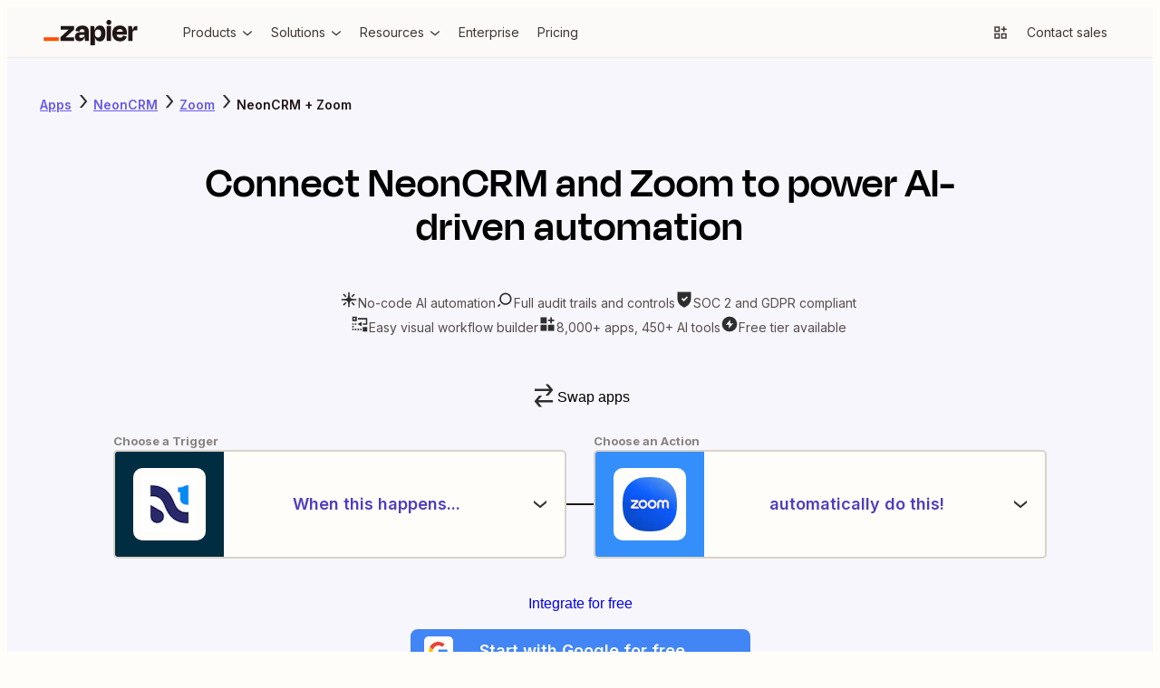

--- FILE ---
content_type: text/html; charset=utf-8
request_url: https://zapier.com/apps/neoncrm/integrations/zoom
body_size: 77692
content:
<!DOCTYPE html><html lang="en"><head><meta charSet="utf-8" data-next-head=""/><meta name="viewport" content="width=device-width" data-next-head=""/><link href="https://nextplore.vercel.zapier-deployment.com" rel="preconnect" data-next-head=""/><link href="https://cdn.zapier.com" rel="preconnect" data-next-head=""/><link href="https://zapier-images.imgix.net" rel="preconnect" data-next-head=""/><link href="https://design-system-bff.zapier.com" rel="dns-prefetch" data-next-head=""/><title data-next-head="">NeonCRM Zoom Integration - Quick Connect - Zapier</title><link href="https://cdn.zapier.com/zapier/images/favicon.ico" rel="icon" type="image/x-icon" data-next-head=""/><link href="https://zapier.com/apps/neoncrm/integrations/zoom" rel="canonical" data-next-head=""/><meta content="Integrate NeonCRM and Zoom in a few minutes. Quickly connect NeonCRM and Zoom with over 8,000 apps on Zapier, the world’s largest automation platform." name="description"/><meta content="NeonCRM Zoom Integration - Quick Connect - Zapier" name="twitter:title"/><meta content="Integrate NeonCRM and Zoom in a few minutes. Quickly connect NeonCRM and Zoom with over 8,000 apps on Zapier, the world’s largest automation platform." name="twitter:description"/><meta content="https://cdn.zapier.com/zapier/images/favicon.ico" name="twitter:image:src"/><meta content="summary_large_image" name="twitter:card"/><meta content="@zapier" name="twitter:site"/><meta content="https://zapier.com/apps/neoncrm/integrations/zoom" property="twitter:url"/><meta content="NeonCRM Zoom Integration - Quick Connect - Zapier" property="og:title"/><meta content="https://zapier.com/apps/neoncrm/integrations/zoom" property="og:url"/><meta content="https://cdn.zapier.com/zapier/images/favicon.ico" property="og:image"/><meta content="Integrate NeonCRM and Zoom in a few minutes. Quickly connect NeonCRM and Zoom with over 8,000 apps on Zapier, the world’s largest automation platform." property="og:description"/><meta content="https://www.facebook.com/ZapierApp" property="article:publisher"/><meta content="Zapier" property="og:site_name"/><meta content="website" property="og:type"/><meta content="309796912374932" property="fb:page_id"/><meta content="all" name="robots" data-next-head=""/><link rel="preload" href="https://nextplore.vercel.zapier-deployment.com/_next/static/css/c4cc5ee6ad82d036.css" as="style"/><link rel="preload" href="https://nextplore.vercel.zapier-deployment.com/_next/static/css/a5336a46824027aa.css" as="style"/><meta content="NeonCRM Zoom Integration - Quick Connect - Zapier" itemProp="name"/><meta content="Integrate NeonCRM and Zoom in a few minutes. Quickly connect NeonCRM and Zoom with over 8,000 apps on Zapier, the world’s largest automation platform." itemProp="description"/><meta content="https://cdn.zapier.com/zapier/images/favicon.ico" itemProp="image"/><script id="two-app-page-ld-json" type="application/ld+json" data-next-head="">{
	"@context": "https://schema.org",
	"@type": "SoftwareApplication",
	"name": "Zapier",
	"operatingSystem": "Web-based",
	"installUrl": "https://zapier.com/webintent/create-zap?steps[1][app]=NeonCRMCLIAPI@latest&steps[1][type]=read&steps[2][app]=ZoomCLIAPI@latest&steps[2][type]=write",
	"applicationCategory": "BusinessApplication",
	"description": "Integrate NeonCRM and Zoom in a few minutes. Quickly connect NeonCRM and Zoom with over 8,000 apps on Zapier, the world’s largest automation platform.",
	"url": "https://zapier.com/apps/neoncrm/integrations/zoom",
	"image": "https://res.cloudinary.com/zapier-media/image/upload/q_auto/f_auto/v1746212260/App%20Directory/zapier_logo_ybrvyf.png",
	"publisher": {
		"@type": "Organization",
		"name": "Zapier Inc.",
		"url": "https://zapier.com/"
	},
	"softwareHelp": "https://help.zapier.com/hc/en-us",
	"offers": {
		"@type": "Offer",
		"price": "0.00",
		"priceCurrency": "USD",
		"availability": "https://schema.org/InStock",
		"url": "https://zapier.com/pricing"
	},
	"featureList": [
		"Create new NeonCRM accounts for each new Zoom meeting registrant",
		"No credit card required",
		"Free forever for core features",
		"14-day trial for premium features and apps"
	]
}</script><script id="two-app-page-breadcrumbs-ld-json" type="application/ld+json" data-next-head="">[
	{
		"@context": "https://schema.org",
		"@type": "BreadcrumbList",
		"name": "NeonCRM Integration Path",
		"itemListElement": [
			{
				"@type": "ListItem",
				"position": 1,
				"name": "Apps",
				"item": "https://zapier.com/apps"
			},
			{
				"@type": "ListItem",
				"position": 2,
				"name": "NeonCRM Integrations",
				"item": "https://zapier.com/apps/neoncrm/integrations"
			},
			{
				"@type": "ListItem",
				"position": 3,
				"name": "NeonCRM and Zoom Integration",
				"item": "https://zapier.com/apps/neoncrm/integrations/zoom"
			}
		]
	},
	{
		"@context": "https://schema.org",
		"@type": "BreadcrumbList",
		"name": "Zoom Integration Path",
		"itemListElement": [
			{
				"@type": "ListItem",
				"position": 1,
				"name": "Apps",
				"item": "https://zapier.com/apps"
			},
			{
				"@type": "ListItem",
				"position": 2,
				"name": "Zoom Integrations",
				"item": "https://zapier.com/apps/zoom/integrations"
			},
			{
				"@type": "ListItem",
				"position": 3,
				"name": "NeonCRM and Zoom Integration",
				"item": "https://zapier.com/apps/neoncrm/integrations/zoom"
			}
		]
	}
]</script><script id="how-zapier-works-ld-json" type="application/ld+json" data-next-head="">{
	"@context": "https://schema.org",
	"@type": "VideoObject",
	"name": "What's a Zap?",
	"description": "A Zap is an automated workflow that connects your apps and services together. Each Zap consists of a trigger and one or more actions. When you turn your Zap on, it will run the action steps every time the trigger event occurs.",
	"thumbnailUrl": "https://res.cloudinary.com/zapier-media/image/upload/q_auto/f_auto/v1724691276/How%20it%20Works/whats-a-zap_thumbnail_jabwdt.png",
	"uploadDate": "2020-06-11T09:24:28-07:00",
	"duration": "PT0M57S",
	"contentUrl": "https://www.youtube.com/watch?v=wXc_lUEbUSA",
	"embedUrl": "https://www.youtube.com/embed/wXc_lUEbUSA?si=NP7O2GIAvkfA7Rks"
}</script><script id="how-to-ld-json" type="application/ld+json" data-next-head="">{
	"@context": "https://schema.org",
	"@type": "HowTo",
	"name": "How to Connect NeonCRM and Zoom with Zapier",
	"description": "Learn how to automate workflows by connecting NeonCRM and Zoom using Zapier in three simple steps.",
	"url": "https://zapier.com/apps/neoncrm/integrations/zoom",
	"step": [
		{
			"@type": "HowToStep",
			"name": "Choose a Trigger",
			"position": 1,
			"url": "https://zapier.com/apps/neoncrm/integrations/zoom#steps",
			"itemListElement": {
				"@type": "HowToDirection",
				"text": "Select a trigger event in Zapier, such as 'New Account' in NeonCRM, to initiate your workflow."
			}
		},
		{
			"@type": "HowToStep",
			"name": "Add Your Action",
			"position": 2,
			"url": "https://zapier.com/apps/neoncrm/integrations/zoom#steps",
			"itemListElement": {
				"@type": "HowToDirection",
				"text": "Choose an action in Zapier, like 'Create Meeting' in Zoom, to define what happens after the trigger."
			}
		},
		{
			"@type": "HowToStep",
			"name": "You're Connected!",
			"position": 3,
			"url": "https://zapier.com/apps/neoncrm/integrations/zoom#steps",
			"itemListElement": {
				"@type": "HowToDirection",
				"text": "Activate your Zap to let Zapier automate the connection between NeonCRM and Zoom, streamlining your workflow."
			}
		}
	],
	"supply": [
		{
			"@type": "HowToSupply",
			"name": "Zapier Account"
		},
		{
			"@type": "HowToSupply",
			"name": "NeonCRM Account"
		},
		{
			"@type": "HowToSupply",
			"name": "Zoom Account"
		}
	],
	"tool": [
		{
			"@type": "HowToTool",
			"name": "Zapier"
		}
	],
	"inLanguage": "en-US",
	"publisher": {
		"@type": "Organization",
		"name": "Zapier",
		"url": "https://zapier.com",
		"logo": "https://res.cloudinary.com/zapier-media/image/upload/v1746212260/App%20Directory/zapier_logo_ybrvyf.png",
		"sameAs": [
			"https://en.wikipedia.org/wiki/Zapier",
			"https://www.facebook.com/ZapierApp",
			"https://x.com/zapier",
			"https://www.linkedin.com/company/zapier",
			"https://github.com/zapier",
			"https://www.youtube.com/user/ZapierApp/videos"
		],
		"description": "Build and scale AI workflows and agents across 8,000 apps with Zapier—the most connected AI orchestration platform. Trusted by 3 million+ businesses.",
		"contactPoint": [
			{
				"@type": "ContactPoint",
				"url": "https://help.zapier.com/hc/en-us",
				"contactType": "Customer Support",
				"areaServed": "US",
				"availableLanguage": [
					"English"
				]
			}
		]
	}
}</script><link href="https://fonts.googleapis.com/css2?family=Inter:wght@400;500;600;700&amp;display=swap" rel="stylesheet"/><link rel="stylesheet" href="https://nextplore.vercel.zapier-deployment.com/_next/static/css/c4cc5ee6ad82d036.css" data-n-g=""/><link rel="stylesheet" href="https://nextplore.vercel.zapier-deployment.com/_next/static/css/a5336a46824027aa.css" data-n-p=""/><noscript data-n-css=""></noscript><script defer="" noModule="" src="https://nextplore.vercel.zapier-deployment.com/_next/static/chunks/polyfills-42372ed130431b0a.js"></script><script data-domain-script="c2bc6bc2-2599-4efd-90da-5725af13c244" id="onetrust-cookie-consent-script" src="https://cdn.cookielaw.org/scripttemplates/otSDKStub.js" type="text/javascript" defer="" data-nscript="beforeInteractive"></script><script src="https://nextplore.vercel.zapier-deployment.com/_next/static/chunks/webpack-b69c2d6e05b1f67f.js" defer=""></script><script src="https://nextplore.vercel.zapier-deployment.com/_next/static/chunks/framework-b718d9d989a12441.js" defer=""></script><script src="https://nextplore.vercel.zapier-deployment.com/_next/static/chunks/main-0ca6f1577644f58a.js" defer=""></script><script src="https://nextplore.vercel.zapier-deployment.com/_next/static/chunks/pages/_app-29afaec670288b8f.js" defer=""></script><script src="https://nextplore.vercel.zapier-deployment.com/_next/static/chunks/adc1c2a3-532ad75946108f6e.js" defer=""></script><script src="https://nextplore.vercel.zapier-deployment.com/_next/static/chunks/f2f94aea-8bd8b96b2ff6463e.js" defer=""></script><script src="https://nextplore.vercel.zapier-deployment.com/_next/static/chunks/1a5b97cc-548281a940e44715.js" defer=""></script><script src="https://nextplore.vercel.zapier-deployment.com/_next/static/chunks/314-cdb9ca95cfc93e19.js" defer=""></script><script src="https://nextplore.vercel.zapier-deployment.com/_next/static/chunks/608-7b075914fda4c917.js" defer=""></script><script src="https://nextplore.vercel.zapier-deployment.com/_next/static/chunks/387-eef036b383c18b06.js" defer=""></script><script src="https://nextplore.vercel.zapier-deployment.com/_next/static/chunks/604-cbe8d482de37d368.js" defer=""></script><script src="https://nextplore.vercel.zapier-deployment.com/_next/static/chunks/170-173e67b63ab6bf51.js" defer=""></script><script src="https://nextplore.vercel.zapier-deployment.com/_next/static/chunks/351-4a4b772220f04fb0.js" defer=""></script><script src="https://nextplore.vercel.zapier-deployment.com/_next/static/chunks/pages/apps/%5BprimaryAppSlug%5D/integrations/%5BsecondaryAppSlug%5D-952eea1453585ee7.js" defer=""></script><script src="https://nextplore.vercel.zapier-deployment.com/_next/static/Ja8eNvYo5EEKAgZ-Ml-y-/_buildManifest.js" defer=""></script><script src="https://nextplore.vercel.zapier-deployment.com/_next/static/Ja8eNvYo5EEKAgZ-Ml-y-/_ssgManifest.js" defer=""></script></head><body><link rel="preload" as="image" href="https://res.cloudinary.com/zapier-media/image/upload/f_auto/q_auto/v1723818399/site-layout/footer/facebook_lfjb6y.svg"/><link rel="preload" as="image" href="https://res.cloudinary.com/zapier-media/image/upload/f_auto/q_auto/v1725567953/site-layout/footer/linkedin_fykehk.svg"/><link rel="preload" as="image" href="https://res.cloudinary.com/zapier-media/image/upload/f_auto/q_auto/v1726153486/site-layout/footer/x_kvry9x.svg"/><link rel="preload" as="image" href="https://res.cloudinary.com/zapier-media/image/upload/f_auto/q_auto/v1726151782/site-layout/footer/youtube_qnscmu.svg"/><link rel="preload" as="image" href="https://res.cloudinary.com/zapier-media/image/upload/f_auto/q_auto/v1726153088/site-layout/footer/rss_wsr19v.svg"/><div id="__next"><div class="Layout-module_root_qzPL-fKI"><header class="Header-module_root_Pe4MYpPz" data-testid="header"><div class="atoms-module_flex_3DCW-0eq atoms-module_alignCenter_4pCpghSp atoms-module_gap16_xzBC38Ou"><a href="#main" class="Header-module_skip_RE2tmHaz" data-testid="skip-link">Skip to content</a><a class="Header-module_logo_xO2bWOoS" aria-label="Zapier" href="/"><svg class="atoms-module_block_md4gSrcu" width="104" height="28" viewBox="0 0 244 66" fill="none" xmlns="http://www.w3.org/2000/svg"><path d="M57.1877 45.2253L57.1534 45.1166L78.809 25.2914V15.7391H44.0663V25.2914H64.8181L64.8524 25.3829L43.4084 45.2253V54.7775H79.1579V45.2253H57.1877Z" fill="#201515"></path><path d="M100.487 14.8297C96.4797 14.8297 93.2136 15.434 90.6892 16.6429C88.3376 17.6963 86.3568 19.4321 85.0036 21.6249C83.7091 23.8321 82.8962 26.2883 82.6184 28.832L93.1602 30.3135C93.5415 28.0674 94.3042 26.4754 95.4482 25.5373C96.7486 24.5562 98.3511 24.0605 99.9783 24.136C102.118 24.136 103.67 24.7079 104.634 25.8519C105.59 26.9959 106.076 28.5803 106.076 30.6681V31.7091H95.9401C90.7807 31.7091 87.0742 32.8531 84.8206 35.1411C82.5669 37.429 81.442 40.4492 81.4458 44.2014C81.4458 48.0452 82.5707 50.9052 84.8206 52.7813C87.0704 54.6574 89.8999 55.5897 93.3089 55.5783C97.5379 55.5783 100.791 54.1235 103.067 51.214C104.412 49.426 105.372 47.3793 105.887 45.2024H106.27L107.723 54.7546H117.275V30.5651C117.275 25.5659 115.958 21.6936 113.323 18.948C110.688 16.2024 106.409 14.8297 100.487 14.8297ZM103.828 44.6475C102.312 45.9116 100.327 46.5408 97.8562 46.5408C95.8199 46.5408 94.4052 46.1843 93.6121 45.4712C93.2256 45.1338 92.9182 44.7155 92.7116 44.246C92.505 43.7764 92.4043 43.2671 92.4166 42.7543C92.3941 42.2706 92.4702 41.7874 92.6403 41.3341C92.8104 40.8808 93.071 40.4668 93.4062 40.1174C93.7687 39.7774 94.1964 39.5145 94.6633 39.3444C95.1303 39.1743 95.6269 39.1006 96.1231 39.1278H106.093V39.7856C106.113 40.7154 105.919 41.6374 105.527 42.4804C105.134 43.3234 104.553 44.0649 103.828 44.6475Z" fill="#201515"></path><path d="M175.035 15.7391H163.75V54.7833H175.035V15.7391Z" fill="#201515"></path><path d="M241.666 15.7391C238.478 15.7391 235.965 16.864 234.127 19.1139C232.808 20.7307 231.805 23.1197 231.119 26.2809H230.787L229.311 15.7391H219.673V54.7775H230.959V34.7578C230.959 32.2335 231.55 30.2982 232.732 28.9521C233.914 27.606 236.095 26.933 239.275 26.933H243.559V15.7391H241.666Z" fill="#201515"></path><path d="M208.473 17.0147C205.839 15.4474 202.515 14.6657 198.504 14.6695C192.189 14.6695 187.247 16.4675 183.678 20.0634C180.108 23.6593 178.324 28.6166 178.324 34.9352C178.233 38.7553 179.067 42.5407 180.755 45.9689C182.3 49.0238 184.706 51.5592 187.676 53.2618C190.665 54.9892 194.221 55.8548 198.344 55.8586C201.909 55.8586 204.887 55.3095 207.278 54.2113C209.526 53.225 211.483 51.6791 212.964 49.7211C214.373 47.7991 215.42 45.6359 216.052 43.3377L206.329 40.615C205.919 42.1094 205.131 43.4728 204.041 44.5732C202.942 45.6714 201.102 46.2206 198.521 46.2206C195.451 46.2206 193.163 45.3416 191.657 43.5837C190.564 42.3139 189.878 40.5006 189.575 38.1498H216.201C216.31 37.0515 216.367 36.1306 216.367 35.387V32.9561C216.431 29.6903 215.757 26.4522 214.394 23.4839C213.118 20.7799 211.054 18.5248 208.473 17.0147ZM198.178 23.9758C202.754 23.9758 205.348 26.2275 205.962 30.731H189.775C190.032 29.2284 190.655 27.8121 191.588 26.607C193.072 24.8491 195.268 23.972 198.178 23.9758Z" fill="#201515"></path><path d="M169.515 0.00366253C168.666 -0.0252113 167.82 0.116874 167.027 0.421484C166.234 0.726094 165.511 1.187 164.899 1.77682C164.297 2.3723 163.824 3.08658 163.512 3.87431C163.2 4.66204 163.055 5.50601 163.086 6.35275C163.056 7.20497 163.201 8.05433 163.514 8.84781C163.826 9.64129 164.299 10.3619 164.902 10.9646C165.505 11.5673 166.226 12.0392 167.02 12.3509C167.814 12.6626 168.663 12.8074 169.515 12.7762C170.362 12.8082 171.206 12.6635 171.994 12.3514C172.782 12.0392 173.496 11.5664 174.091 10.963C174.682 10.3534 175.142 9.63077 175.446 8.83849C175.75 8.04621 175.89 7.20067 175.859 6.35275C175.898 5.50985 175.761 4.66806 175.456 3.88115C175.151 3.09424 174.686 2.37951 174.09 1.78258C173.493 1.18565 172.779 0.719644 171.992 0.414327C171.206 0.109011 170.364 -0.0288946 169.521 0.00938803L169.515 0.00366253Z" fill="#201515"></path><path d="M146.201 14.6695C142.357 14.6695 139.268 15.8764 136.935 18.2902C135.207 20.0786 133.939 22.7479 133.131 26.2981H132.771L131.295 15.7563H121.657V66H132.942V45.3054H133.354C133.698 46.6852 134.181 48.0267 134.795 49.3093C135.75 51.3986 137.316 53.1496 139.286 54.3314C141.328 55.446 143.629 56.0005 145.955 55.9387C150.68 55.9387 154.277 54.0988 156.748 50.419C159.219 46.7392 160.455 41.6046 160.455 35.0153C160.455 28.6509 159.259 23.6689 156.869 20.0691C154.478 16.4694 150.922 14.6695 146.201 14.6695ZM147.345 42.9602C146.029 44.8668 143.97 45.8201 141.167 45.8201C140.012 45.8735 138.86 45.6507 137.808 45.1703C136.755 44.6898 135.832 43.9656 135.116 43.0574C133.655 41.2233 132.927 38.7122 132.931 35.5243V34.7807C132.931 31.5432 133.659 29.0646 135.116 27.3448C136.572 25.625 138.59 24.7747 141.167 24.7937C144.02 24.7937 146.092 25.6994 147.385 27.5107C148.678 29.322 149.324 31.8483 149.324 35.0896C149.332 38.4414 148.676 41.065 147.356 42.9602H147.345Z" fill="#201515"></path><path d="M39.0441 45.2253H0V54.789H39.0441V45.2253Z" fill="#FF4F00"></path></svg></a><div class="atoms-module_desktopOnly_-q1pODQd"><nav aria-label="Main site navigation"><ul class="Nav-module_list_bCnfFR-g"><li><details data-testid="nav-dropdown"><summary class="Dropdown-module_summary_Xbsnp-Dg" data-testid="nav-dropdown-summary"><span>Products</span><span class="Dropdown-module_indicator_oQwHfinM"><svg width="16" height="16" viewBox="0 0 24 24" fill="none" xmlns="http://www.w3.org/2000/svg" size="16" class="zapier-zinnia-icons__icon__8f1EW1A1" aria-hidden="false" role="img" data-name="arrowSmallDown" data-block="false" data-pointer-events="true" data-animate-fill="true" style="--color:inherit"><path d="M12 17.2999L19 11.4399V8.81995L12 14.6999L5 8.81995V11.4399L12 17.2999Z" fill="currentColor"></path></svg></span></summary><div class="Submenu-module_root_BoW-D-ZP"><div class="Submenu-module_main_nVQBDcyi"><div class="Submenu-module_mainContent_ty0jQwt5"><div class="Submenu-module_header_Z1yUzQOY"><div class="Submenu-module_heading_zJ9RGmal">Zapier Automation Platform</div><p class="Submenu-module_description_JaFypvN1">No-code automation across 8,000+ apps</p></div><div class="Submenu-module_sections_XX2GHWNy"><div><div class="SubmenuList-module_subtleHeading_B1Vmy62f" id="products-submenu-heading-products">Products</div><ul class="SubmenuList-module_list_YEbOYcq-" aria-labelledby="products-submenu-heading-products"><li class="SubmenuList-module_listItem_KN4VbC16"><a class="SubmenuList-module_link_xefbaqa7" href="/workflows" aria-label="Zaps"><div class="SubmenuList-module_icon_1h4ccAAD" data-background="cream" data-color="orange"><svg width="20" height="20" viewBox="0 0 24 24" fill="none" xmlns="http://www.w3.org/2000/svg" size="20" class="zapier-zinnia-icons__icon__8f1EW1A1" aria-hidden="false" role="img" data-name="miscBoltAltFill" data-block="false" data-pointer-events="true" data-animate-fill="true" style="--color:inherit"><path d="M8.99996 23.66L20.54 9.90997H15V0.159973L3.45996 13.91H8.99996V23.66Z" fill="currentColor"></path></svg></div><div><div class="SubmenuList-module_label_J8sNAfc3"><span>Zaps</span></div><div class="SubmenuList-module_description_v--G85zn">Do-it-yourself automation for workflows</div></div></a></li><li class="SubmenuList-module_listItem_KN4VbC16"><a class="SubmenuList-module_link_xefbaqa7" href="/tables" aria-label="Tables"><div class="SubmenuList-module_icon_1h4ccAAD" data-background="cream" data-color="orange"><svg width="20" height="20" viewBox="0 0 24 24" fill="none" xmlns="http://www.w3.org/2000/svg" size="20" class="zapier-zinnia-icons__icon__8f1EW1A1" aria-hidden="false" role="img" data-name="navTables" data-block="false" data-pointer-events="true" data-animate-fill="true" style="--color:inherit"><path d="M12 2.9978H21.0022V7.49897H12V2.9978Z" fill="currentColor"></path><path d="M12 7.49897L2.99756 7.4989V12.0001H11.9997L12 7.49897Z" fill="currentColor"></path><path d="M11.9997 12.0001L21.0022 12V16.5012H12L11.9997 12.0001Z" fill="currentColor"></path><path d="M2.99756 16.5011L12 16.5012L11.9997 21.0023H2.99756V16.5011Z" fill="currentColor"></path></svg></div><div><div class="SubmenuList-module_label_J8sNAfc3"><span>Tables</span></div><div class="SubmenuList-module_description_v--G85zn">Databases designed for workflows</div></div></a></li><li class="SubmenuList-module_listItem_KN4VbC16"><a class="SubmenuList-module_link_xefbaqa7" href="/forms" aria-label="Forms"><div class="SubmenuList-module_icon_1h4ccAAD" data-background="cream" data-color="orange"><svg width="20" height="20" viewBox="0 0 24 24" fill="none" xmlns="http://www.w3.org/2000/svg" size="20" class="zapier-zinnia-icons__icon__8f1EW1A1" aria-hidden="false" role="img" data-name="navInterfaces" data-block="false" data-pointer-events="true" data-animate-fill="true" style="--color:inherit"><path d="M7.49989 7.50049V16.5001L16.4999 16.5001V21H3.00022L3 3H20.9999V16.5001L16.4999 16.5001L16.5 7.50049L7.49989 7.50049Z" fill="currentColor"></path></svg></div><div><div class="SubmenuList-module_label_J8sNAfc3"><span>Forms</span></div><div class="SubmenuList-module_description_v--G85zn">Capture inputs that trigger workflows</div></div></a></li></ul></div><div><div class="SubmenuList-module_subtleHeading_B1Vmy62f" id="products-submenu-heading-capabilities">Capabilities</div><ul class="SubmenuList-module_list_YEbOYcq-" aria-labelledby="products-submenu-heading-capabilities"><li class="SubmenuList-module_listItem_KN4VbC16"><a class="SubmenuList-module_link_xefbaqa7" href="/apps" aria-label="App integrations"><div><div class="SubmenuList-module_label_J8sNAfc3"><span>App integrations</span></div><div class="SubmenuList-module_description_v--G85zn">Explore 8,000+ app connections</div></div></a></li><li class="SubmenuList-module_listItem_KN4VbC16"><a class="SubmenuList-module_link_xefbaqa7" href="/ai" aria-label="AI automation 🪄"><div><div class="SubmenuList-module_label_J8sNAfc3"><span>AI automation 🪄</span></div><div class="SubmenuList-module_description_v--G85zn">Cutting-edge AI to upgrade your workflows</div></div></a></li><li class="SubmenuList-module_listItem_KN4VbC16"><a class="SubmenuList-module_link_xefbaqa7" href="/security-compliance" aria-label="Security"><div><div class="SubmenuList-module_label_J8sNAfc3"><span>Security</span></div><div class="SubmenuList-module_description_v--G85zn">Enterprise-grade security</div></div></a></li></ul></div></div></div><div class="Submenu-module_footer_RN1Y7Vyf"><ul class="Submenu-module_footerList_-NsF12ii"><li><a class="Submenu-module_footerLink_9Jy4IGlQ" href="/templates"><svg width="14" height="14" viewBox="0 0 24 24" fill="none" xmlns="http://www.w3.org/2000/svg" size="14" class="zapier-zinnia-icons__icon__8f1EW1A1" aria-hidden="false" role="img" data-name="actionExplore" data-block="false" data-pointer-events="true" data-animate-fill="true" style="--color:inherit"><path d="M13.5898 13.59C13.9048 13.2754 14.1194 12.8745 14.2064 12.438C14.2934 12.0015 14.2491 11.5489 14.0788 11.1376C13.9086 10.7263 13.6202 10.3748 13.2502 10.1274C12.8801 9.88005 12.445 9.74802 11.9998 9.74802C11.5547 9.74802 11.1196 9.88005 10.7495 10.1274C10.3794 10.3748 10.0911 10.7263 9.92085 11.1376C9.75063 11.5489 9.70624 12.0015 9.79328 12.438C9.88033 12.8745 10.0949 13.2754 10.4098 13.59C10.8317 14.0113 11.4036 14.248 11.9998 14.248C12.5961 14.248 13.168 14.0113 13.5898 13.59ZM6.58984 6.59L3.77984 17L5.99984 16.35L8.19984 8.2L18.5898 5.41L15.7998 15.8L3.17984 19.18L2.58984 21.41L17.4398 17.41L21.4398 2.56L6.58984 6.59Z" fill="currentColor"></path></svg><span>Explore templates</span></a></li><li><a class="Submenu-module_footerLink_9Jy4IGlQ" href="/use-cases"><svg width="14" height="14" viewBox="0 0 24 24" fill="none" xmlns="http://www.w3.org/2000/svg" size="14" class="zapier-zinnia-icons__icon__8f1EW1A1" aria-hidden="false" role="img" data-name="navBriefcase" data-block="false" data-pointer-events="true" data-animate-fill="true" style="--color:inherit"><path d="M22 6H17.47L14.95 3H9.05L6.53 6H2V8H20V14H13V12H11V14H4V10H2V21H22V6ZM9.14 6L9.98 5H14.01L14.85 6H9.14ZM20 19H4V16H11V17H13V16H20V19Z" fill="currentColor"></path></svg><span>Explore use cases</span></a></li><li><a class="Submenu-module_footerLink_9Jy4IGlQ" href="/early-access"><svg width="14" height="14" viewBox="0 0 24 24" fill="none" xmlns="http://www.w3.org/2000/svg" size="14" class="zapier-zinnia-icons__icon__8f1EW1A1" aria-hidden="false" role="img" data-name="miscBoltAlt" data-block="false" data-pointer-events="true" data-animate-fill="true" style="--color:inherit"><path d="M11 12H7.74996L13 5.75V12H16.25L11 18.25V16H8.99996V23.75L20.54 10H15V0.25L3.45996 14H11V12Z" fill="currentColor"></path></svg><span>Join Zapier Early Access</span></a></li></ul></div></div><aside class="Submenu-module_aside_1qzqnFiW"><div><div class="SubmenuList-module_strongHeading_QHIXyD9N" id="products-submenu-heading-whats-new">What&#x27;s new</div><ul class="SubmenuList-module_list_YEbOYcq-" aria-labelledby="products-submenu-heading-whats-new"><li class="SubmenuList-module_listItem_KN4VbC16"><a class="SubmenuList-module_link_xefbaqa7" href="/canvas" aria-label="Canvas"><div class="SubmenuList-module_icon_1h4ccAAD" data-background="none" data-color="earth"><svg width="20" height="20" viewBox="0 0 24 24" fill="none" xmlns="http://www.w3.org/2000/svg" size="20" class="zapier-zinnia-icons__icon__8f1EW1A1" aria-hidden="false" role="img" data-name="navCanvas" data-block="false" data-pointer-events="true" data-animate-fill="true" style="--color:inherit"><path d="M21 3H3V7.5H16.5V21H21V3Z" fill="currentColor"></path><path d="M14.2498 11.9999C14.2498 13.2426 13.2424 14.25 11.9998 14.25C10.7572 14.25 9.74981 13.2426 9.74981 11.9999C9.74981 10.7573 10.7572 9.74993 11.9998 9.74993C13.2424 9.74993 14.2498 10.7573 14.2498 11.9999Z" fill="currentColor"></path><path d="M9.74981 16.5001C9.74981 17.7427 8.74245 18.7501 7.49981 18.7501C6.25717 18.7501 5.24981 17.7427 5.24981 16.5001C5.24981 15.2574 6.25717 14.2501 7.49981 14.2501C8.74245 14.2501 9.74981 15.2574 9.74981 16.5001Z" fill="currentColor"></path></svg></div><div><div class="SubmenuList-module_label_J8sNAfc3"><span>Canvas</span></div><div class="SubmenuList-module_description_v--G85zn">Plan and map your workflows with AI</div></div></a></li><li class="SubmenuList-module_listItem_KN4VbC16"><a class="SubmenuList-module_link_xefbaqa7" href="/ai/chatbot" aria-label="Chatbots"><div class="SubmenuList-module_icon_1h4ccAAD" data-background="none" data-color="earth"><svg width="20" height="20" viewBox="0 0 24 24" fill="none" xmlns="http://www.w3.org/2000/svg" size="20" class="zapier-zinnia-icons__icon__8f1EW1A1" aria-hidden="false" role="img" data-name="navAIChatbot" data-block="false" data-pointer-events="true" data-animate-fill="true" style="--color:inherit"><path d="M6.99999 2H2V6.99999H6.99999V2Z" fill="currentColor"></path><path d="M21.9997 12H2.00049V17H21.9997V12Z" fill="currentColor"></path><path d="M21.9997 12L7 12L6.99999 6.99999L12 7V2H22L21.9997 12Z" fill="currentColor"></path><path d="M6.99951 22V17H11.9995L6.99951 22Z" fill="currentColor"></path></svg></div><div><div class="SubmenuList-module_label_J8sNAfc3"><span>Chatbots</span><span class="Tag-module_root_cJ2O-lnU">Beta</span></div><div class="SubmenuList-module_description_v--G85zn">Answer customer questions with AI chatbots</div></div></a></li><li class="SubmenuList-module_listItem_KN4VbC16"><a class="SubmenuList-module_link_xefbaqa7" href="/agents" aria-label="Agents"><div class="SubmenuList-module_icon_1h4ccAAD" data-background="none" data-color="earth"><svg width="20" height="20" viewBox="0 0 24 24" fill="none" xmlns="http://www.w3.org/2000/svg" size="20" class="zapier-zinnia-icons__icon__8f1EW1A1" aria-hidden="false" role="img" data-name="navCentral" data-block="false" data-pointer-events="true" data-animate-fill="true" style="--color:inherit"><g clip-path="url(#clip0_36933_10681)"><rect x="3" y="3" width="4.5" height="4.5" fill="currentColor"></rect><rect x="16.5" y="3" width="4.5" height="4.5" fill="currentColor"></rect><rect x="16.5" y="16.5001" width="4.5" height="4.5" fill="currentColor"></rect><rect x="3" y="16.5001" width="4.5" height="4.5" fill="currentColor"></rect><rect x="7.50049" y="7.49988" width="9" height="9" fill="currentColor"></rect></g><defs><clipPath id="clip0_36933_10681"><rect width="18" height="18" fill="white" transform="translate(3 3)"></rect></clipPath></defs></svg></div><div><div class="SubmenuList-module_label_J8sNAfc3"><span>Agents</span></div><div class="SubmenuList-module_description_v--G85zn">Create your own AI assistants for any task</div></div></a></li><li class="SubmenuList-module_listItem_KN4VbC16"><a class="SubmenuList-module_link_xefbaqa7" href="/functions" aria-label="Functions"><div class="SubmenuList-module_icon_1h4ccAAD" data-background="none" data-color="earth"><svg width="20" height="20" viewBox="0 0 24 24" fill="none" xmlns="http://www.w3.org/2000/svg" size="20" class="zapier-zinnia-icons__icon__8f1EW1A1" aria-hidden="false" role="img" data-name="navFunctions" data-block="false" data-pointer-events="true" data-animate-fill="true" style="--color:inherit"><path d="M6.57167 12L11.1167 16.545L7.58167 20.0817L2 14.5V9.5L9.5 2H14.5L15.535 3.035L6.57167 12Z" fill="currentColor"></path><path d="M12.8832 7.45504L16.4198 3.92004L21.9998 9.50004V14.5L14.4998 22H9.49984L8.46484 20.965L17.4282 12L12.8832 7.45504Z" fill="currentColor"></path></svg></div><div><div class="SubmenuList-module_label_J8sNAfc3"><span>Functions</span><span class="Tag-module_root_cJ2O-lnU">Beta</span></div><div class="SubmenuList-module_description_v--G85zn">Code your workflows in a web IDE</div></div></a></li><li class="SubmenuList-module_listItem_KN4VbC16"><a class="SubmenuList-module_link_xefbaqa7" href="/mcp" aria-label="Zapier MCP"><div class="SubmenuList-module_icon_1h4ccAAD" data-background="none"><img src="https://res.cloudinary.com/zapier-media/image/upload/v1743546142/mcp_retev0.svg" alt="MCP-logo" loading="lazy" width="20" height="20"/></div><div><div class="SubmenuList-module_label_J8sNAfc3"><span>Zapier MCP</span><span class="Tag-module_root_cJ2O-lnU">Beta</span></div><div class="SubmenuList-module_description_v--G85zn">Connect AI agents to thousands of apps</div></div></a></li><li class="SubmenuList-module_listItem_KN4VbC16"><a class="SubmenuList-module_link_xefbaqa7" href="/l/leadrouter" aria-label="Lead Router"><div class="SubmenuList-module_icon_1h4ccAAD" data-background="none"><img src="https://res.cloudinary.com/zapier-media/image/upload/f_auto/q_auto/v1760379995/Lead%20Router/leadrouter-30_30_nikdgd.png" alt="Lead Router icon" loading="lazy" width="20" height="20"/></div><div><div class="SubmenuList-module_label_J8sNAfc3"><span>Lead Router</span><span class="Tag-module_root_cJ2O-lnU">Beta</span></div><div class="SubmenuList-module_description_v--G85zn">Turn complex lead routing into one simple step</div></div></a></li></ul></div></aside></div></details></li><li><details data-testid="nav-dropdown"><summary class="Dropdown-module_summary_Xbsnp-Dg" data-testid="nav-dropdown-summary"><span>Solutions</span><span class="Dropdown-module_indicator_oQwHfinM"><svg width="16" height="16" viewBox="0 0 24 24" fill="none" xmlns="http://www.w3.org/2000/svg" size="16" class="zapier-zinnia-icons__icon__8f1EW1A1" aria-hidden="false" role="img" data-name="arrowSmallDown" data-block="false" data-pointer-events="true" data-animate-fill="true" style="--color:inherit"><path d="M12 17.2999L19 11.4399V8.81995L12 14.6999L5 8.81995V11.4399L12 17.2999Z" fill="currentColor"></path></svg></span></summary><div class="Submenu-module_root_BoW-D-ZP"><div class="Submenu-module_main_nVQBDcyi"><div class="Submenu-module_mainContent_ty0jQwt5"><div class="Submenu-module_header_Z1yUzQOY"><div class="Submenu-module_heading_zJ9RGmal">Solutions</div><p class="Submenu-module_description_JaFypvN1">How Zapier can help you automate your work across teams</p></div><div class="Submenu-module_sections_XX2GHWNy"><div><div class="SubmenuList-module_subtleHeading_B1Vmy62f" id="solutions-submenu-heading-by-team">By team</div><ul class="SubmenuList-module_list_YEbOYcq-" aria-labelledby="solutions-submenu-heading-by-team"><li class="SubmenuList-module_listItem_KN4VbC16"><a class="SubmenuList-module_link_xefbaqa7" href="/solutions/revops" aria-label="RevOps"><div class="SubmenuList-module_icon_1h4ccAAD" data-background="purple" data-color="night"><svg width="20" height="20" viewBox="0 0 24 24" fill="none" xmlns="http://www.w3.org/2000/svg" size="20" class="zapier-zinnia-icons__icon__8f1EW1A1" aria-hidden="false" role="img" data-name="miscWalletFill" data-block="false" data-pointer-events="true" data-animate-fill="true" style="--color:inherit"><path d="M20 4V2H2V19C2 20.65 3.35 22 5 22H22V6H5C4.46 6 4 5.57 4 5V4H20ZM16 11.75C17.24 11.75 18.25 12.76 18.25 14C18.25 15.24 17.24 16.25 16 16.25C14.76 16.25 13.75 15.24 13.75 14C13.75 12.76 14.76 11.75 16 11.75Z" fill="currentColor"></path></svg></div><div><div class="SubmenuList-module_label_J8sNAfc3"><span>RevOps</span></div><div class="SubmenuList-module_description_v--G85zn">Drive revenue through automation</div></div></a></li><li class="SubmenuList-module_listItem_KN4VbC16"><a class="SubmenuList-module_link_xefbaqa7" href="/solutions/marketing" aria-label="Marketing"><div class="SubmenuList-module_icon_1h4ccAAD" data-background="purple" data-color="night"><svg width="20" height="20" viewBox="0 0 24 24" fill="none" xmlns="http://www.w3.org/2000/svg" size="20" class="zapier-zinnia-icons__icon__8f1EW1A1" aria-hidden="false" role="img" data-name="miscColorFill" data-block="false" data-pointer-events="true" data-animate-fill="true" style="--color:inherit"><path d="M22 12C22 9.27999 20.92 6.72999 18.97 4.82999C17.02 2.92999 14.44 1.91999 11.72 1.99999C6.51002 2.14999 2.15002 6.50999 2.00002 11.72C1.92002 14.45 2.93002 17.02 4.83002 18.98C6.73002 20.92 9.28002 22 12 22H13V18C13 16.9 13.9 16 15 16H22V12ZM8.78002 15.29C8.34002 15.99 7.42002 16.21 6.72002 15.78C6.02002 15.34 5.80002 14.42 6.23002 13.72C6.67002 13.02 7.59002 12.8 8.29002 13.23C8.99002 13.66 9.21002 14.58 8.78002 15.29ZM7.46002 11C6.63002 10.98 5.98002 10.28 6.00002 9.45999C6.02002 8.62999 6.72002 7.97999 7.54002 7.99999C8.37002 8.01999 9.02002 8.71999 9.00002 9.53999C8.98002 10.37 8.28002 11.02 7.46002 11ZM12.71 8.31999C11.98 8.70999 11.07 8.43999 10.68 7.70999C10.29 6.97999 10.56 6.06999 11.29 5.67999C12.02 5.28999 12.93 5.55999 13.32 6.28999C13.71 7.01999 13.44 7.92999 12.71 8.31999ZM17.53 10.29C17.09 10.99 16.17 11.21 15.47 10.78C14.77 10.34 14.55 9.41999 14.98 8.71999C15.42 8.01999 16.34 7.79999 17.04 8.22999C17.74 8.65999 17.96 9.57999 17.53 10.29Z" fill="currentColor"></path></svg></div><div><div class="SubmenuList-module_label_J8sNAfc3"><span>Marketing</span></div><div class="SubmenuList-module_description_v--G85zn">Multiply campaign effectiveness and ROI</div></div></a></li><li class="SubmenuList-module_listItem_KN4VbC16"><a class="SubmenuList-module_link_xefbaqa7" href="/solutions/it" aria-label="IT"><div class="SubmenuList-module_icon_1h4ccAAD" data-background="purple" data-color="night"><svg width="20" height="20" viewBox="0 0 24 24" fill="none" xmlns="http://www.w3.org/2000/svg" size="20" class="zapier-zinnia-icons__icon__8f1EW1A1" aria-hidden="false" role="img" data-name="navCogFill" data-block="false" data-pointer-events="true" data-animate-fill="true" style="--color:inherit"><path d="M19.9 8.90001C19.12 8.45001 18.64 7.62001 18.64 6.72001L18.65 4.30001L15.35 2.40001L13.26 3.62001C12.48 4.07001 11.52 4.07001 10.74 3.62001L8.65 2.39001L5.36 4.29001L5.37 6.71001C5.37 7.61001 4.89 8.44001 4.11 8.89001L2 10.1V13.91L4.1 15.11C4.88 15.56 5.36 16.39 5.36 17.29L5.35 19.71L8.65 21.61L10.74 20.39C11.52 19.94 12.48 19.94 13.26 20.39L15.35 21.61L18.64 19.71L18.63 17.29C18.63 16.39 19.11 15.56 19.89 15.11L21.99 13.91V10.1L19.9 8.90001ZM12 16C9.79 16 8 14.21 8 12C8 9.79001 9.79 8.00001 12 8.00001C14.21 8.00001 16 9.79001 16 12C16 14.21 14.21 16 12 16Z" fill="currentColor"></path></svg></div><div><div class="SubmenuList-module_label_J8sNAfc3"><span>IT</span></div><div class="SubmenuList-module_description_v--G85zn">Better manage systems with automation</div></div></a></li><li class="SubmenuList-module_listItem_KN4VbC16"><a class="SubmenuList-module_link_xefbaqa7" href="/solutions/hr" aria-label="HR"><div class="SubmenuList-module_icon_1h4ccAAD" data-background="purple" data-color="night"><svg width="20" height="20" viewBox="0 0 24 24" fill="none" xmlns="http://www.w3.org/2000/svg" size="20" class="zapier-zinnia-icons__icon__8f1EW1A1" aria-hidden="false" role="img" data-name="personSettings" data-block="false" data-pointer-events="true" data-animate-fill="true" style="--color:inherit"><path d="M8.26246 9.75C8.26246 10.4917 8.48239 11.2167 8.89445 11.8334C9.30651 12.4501 9.89218 12.9307 10.5774 13.2146C11.2626 13.4984 12.0166 13.5726 12.7441 13.4279C13.4715 13.2833 14.1397 12.9261 14.6641 12.4017C15.1886 11.8772 15.5457 11.209 15.6904 10.4816C15.8351 9.75415 15.7608 9.00016 15.477 8.31494C15.1932 7.62972 14.7125 7.04404 14.0958 6.63199C13.4792 6.21993 12.7541 6 12.0125 6C11.0179 6 10.0641 6.39508 9.36081 7.09834C8.65755 7.8016 8.26246 8.75544 8.26246 9.75ZM13.7625 9.75C13.7625 10.0961 13.6598 10.4345 13.4675 10.7222C13.2752 11.01 13.0019 11.2343 12.6822 11.3668C12.3624 11.4992 12.0105 11.5339 11.6711 11.4664C11.3316 11.3988 11.0198 11.2322 10.775 10.9874C10.5303 10.7427 10.3636 10.4309 10.2961 10.0914C10.2286 9.75195 10.2632 9.40007 10.3957 9.0803C10.5281 8.76053 10.7524 8.48721 11.0402 8.29492C11.328 8.10263 11.6663 8 12.0125 8C12.4766 8 12.9217 8.18437 13.2499 8.51256C13.5781 8.84074 13.7625 9.28587 13.7625 9.75ZM5.65246 16.83C4.58878 15.4445 4.01228 13.7467 4.01246 12C4.01912 10.1027 4.69991 8.26944 5.93328 6.82766C7.16665 5.38589 8.87231 4.42941 10.7457 4.12899C12.6191 3.82858 14.5383 4.20378 16.1607 5.18762C17.783 6.17146 19.0029 7.69988 19.6025 9.5H21.6825C21.2147 7.68854 20.2482 6.04462 18.8928 4.75506C17.5374 3.46551 15.8474 2.58205 14.0149 2.20509C12.1824 1.82813 10.2809 1.9728 8.52652 2.62265C6.77214 3.27249 5.23524 4.40144 4.0905 5.88121C2.94575 7.36097 2.23907 9.13219 2.05078 10.9936C1.86249 12.8549 2.20013 14.7318 3.02534 16.4108C3.85054 18.0899 5.13021 19.5037 6.7189 20.4918C8.3076 21.4798 10.1416 22.0023 12.0125 22C12.1825 22 12.3425 22 12.5125 22V20C12.3459 20.0099 12.179 20.0099 12.0125 20C10.2792 19.9942 8.59472 19.4257 7.21246 18.38L7.71246 17H12.5125V15H6.31246L5.65246 16.83Z" fill="currentColor"></path><path fill-rule="evenodd" clip-rule="evenodd" d="M21.4917 14.0276C21.4917 14.449 21.7079 14.8377 22.059 15.0484L23 15.6103V17.3944L22.0545 17.9563C21.7034 18.167 21.4872 18.5557 21.4872 18.9771L21.4917 20.1103L20.0105 21L19.0695 20.4287C18.7184 20.218 18.2861 20.218 17.935 20.4287L16.994 21L15.5083 20.1103L15.5128 18.9771C15.5128 18.5557 15.2966 18.167 14.9455 17.9563L14 17.3944V15.6103L14.95 15.0437C15.3012 14.833 15.5173 14.4443 15.5173 14.0229L15.5128 12.8897L16.994 12L17.935 12.576C18.2861 12.7867 18.7184 12.7867 19.0695 12.576L20.0105 12.0047L21.4962 12.8944L21.4917 14.0276ZM18.5 17.9062C19.2767 17.9062 19.9062 17.2767 19.9062 16.5C19.9062 15.7233 19.2767 15.0938 18.5 15.0938C17.7233 15.0938 17.0938 15.7233 17.0938 16.5C17.0938 17.2767 17.7233 17.9062 18.5 17.9062Z" fill="currentColor"></path></svg></div><div><div class="SubmenuList-module_label_J8sNAfc3"><span>HR</span></div><div class="SubmenuList-module_description_v--G85zn">Empower your HR team with AI automation</div></div></a></li><li class="SubmenuList-module_listItem_KN4VbC16"><a class="SubmenuList-module_link_xefbaqa7" href="/solutions/sales" aria-label="Sales"><div class="SubmenuList-module_icon_1h4ccAAD" data-background="purple" data-color="night"><svg width="20" height="20" viewBox="0 0 24 24" fill="none" xmlns="http://www.w3.org/2000/svg" size="20" class="zapier-zinnia-icons__icon__8f1EW1A1" aria-hidden="false" role="img" data-name="miscGraph" data-block="false" data-pointer-events="true" data-animate-fill="true" style="--color:inherit"><path d="M13.5 4H10.5V20H13.5V4Z" fill="currentColor"></path><path d="M7.5 12H4.5V20H7.5V12Z" fill="currentColor"></path><path d="M19.5 9H16.5V20H19.5V9Z" fill="currentColor"></path></svg></div><div><div class="SubmenuList-module_label_J8sNAfc3"><span>Sales</span></div><div class="SubmenuList-module_description_v--G85zn">Close more deals</div></div></a></li><li class="SubmenuList-module_listItem_KN4VbC16"><a class="SubmenuList-module_link_xefbaqa7" href="/solutions/customer-support" aria-label="Customer Support"><div class="SubmenuList-module_icon_1h4ccAAD" data-background="purple" data-color="night"><svg width="20" height="20" viewBox="0 0 24 24" fill="none" xmlns="http://www.w3.org/2000/svg" size="20" class="zapier-zinnia-icons__icon__8f1EW1A1" aria-hidden="false" role="img" data-name="miscHeadsetFill" data-block="false" data-pointer-events="true" data-animate-fill="true" style="--color:inherit"><path d="M5 19.33L5.51 20.15L10.25 17.42L7.9 12H4.52C4.52 11.77 4.52 11.53 4.52 11.28C4.5516 9.32436 5.35617 7.46072 6.75782 6.09655C8.15947 4.73237 10.0442 3.97859 12 3.99999C13.9592 3.97326 15.8491 4.72466 17.2551 6.08941C18.6611 7.45415 19.4684 9.32085 19.5 11.28C19.5 11.52 19.5 11.76 19.5 12H16.11L13.72 17.42L16.72 19.13L15.46 21H11V23H16.54L19.4 18.61C20.7589 16.4055 21.4854 13.8697 21.5 11.28C21.4684 8.79043 20.4503 6.41503 18.6692 4.67522C16.8882 2.93542 14.4897 1.9733 12 1.99999C9.51035 1.9733 7.1118 2.93542 5.33075 4.67522C3.5497 6.41503 2.53164 8.79043 2.5 11.28C2.52316 14.1509 3.3928 16.9511 5 19.33Z" fill="currentColor"></path></svg></div><div><div class="SubmenuList-module_label_J8sNAfc3"><span>Customer Support</span></div><div class="SubmenuList-module_description_v--G85zn">Elevate customer satisfaction</div></div></a></li><li class="SubmenuList-module_listItem_KN4VbC16"><a class="SubmenuList-module_link_xefbaqa7" href="/solutions/leaders" aria-label="Leaders"><div class="SubmenuList-module_icon_1h4ccAAD" data-background="purple" data-color="night"><svg width="20" height="20" viewBox="0 0 24 24" fill="none" xmlns="http://www.w3.org/2000/svg" size="20" class="zapier-zinnia-icons__icon__8f1EW1A1" aria-hidden="false" role="img" data-name="personGroupFill" data-block="false" data-pointer-events="true" data-animate-fill="true" style="--color:inherit"><path d="M20.6998 13H13.1198L10.5698 20H19.0298L18.2998 18H15.5198L16.2498 16H19.6998L21.1498 20H23.2498L20.6998 13Z" fill="currentColor"></path><path d="M3.3 13L0.75 20H8.41L10.96 13H3.3Z" fill="currentColor"></path><path d="M7.5 11.5C9.70914 11.5 11.5 9.70914 11.5 7.5C11.5 5.29086 9.70914 3.5 7.5 3.5C5.29086 3.5 3.5 5.29086 3.5 7.5C3.5 9.70914 5.29086 11.5 7.5 11.5Z" fill="currentColor"></path><path d="M17 11.5C19.2091 11.5 21 9.70914 21 7.5C21 5.29086 19.2091 3.5 17 3.5C14.7909 3.5 13 5.29086 13 7.5C13 9.70914 14.7909 11.5 17 11.5Z" fill="currentColor"></path></svg></div><div><div class="SubmenuList-module_label_J8sNAfc3"><span>Leaders</span></div><div class="SubmenuList-module_description_v--G85zn">Streamline decision-making processes</div></div></a></li><li class="SubmenuList-module_listItem_KN4VbC16"><a class="SubmenuList-module_link_xefbaqa7" href="/solutions/executive-assistants" aria-label="Executive Assistants"><div class="SubmenuList-module_icon_1h4ccAAD" data-background="purple" data-color="night"><svg width="20" height="20" viewBox="0 0 24 24" fill="none" xmlns="http://www.w3.org/2000/svg" size="20" class="zapier-zinnia-icons__icon__8f1EW1A1" aria-hidden="false" role="img" data-name="actionCalendarFill" data-block="false" data-pointer-events="true" data-animate-fill="true" style="--color:inherit"><path d="M7 3V5H3V22H21V5H17V3H15V5H9V3H7ZM8 18.25C7.31 18.25 6.75 17.69 6.75 17C6.75 16.31 7.31 15.75 8 15.75C8.69 15.75 9.25 16.31 9.25 17C9.25 17.69 8.69 18.25 8 18.25ZM16 10.75C16.69 10.75 17.25 11.31 17.25 12C17.25 12.69 16.69 13.25 16 13.25C15.31 13.25 14.75 12.69 14.75 12C14.75 11.31 15.31 10.75 16 10.75ZM16 15.75C16.69 15.75 17.25 16.31 17.25 17C17.25 17.69 16.69 18.25 16 18.25C15.31 18.25 14.75 17.69 14.75 17C14.75 16.31 15.31 15.75 16 15.75ZM12 10.75C12.69 10.75 13.25 11.31 13.25 12C13.25 12.69 12.69 13.25 12 13.25C11.31 13.25 10.75 12.69 10.75 12C10.75 11.31 11.31 10.75 12 10.75ZM12 15.75C12.69 15.75 13.25 16.31 13.25 17C13.25 17.69 12.69 18.25 12 18.25C11.31 18.25 10.75 17.69 10.75 17C10.75 16.31 11.31 15.75 12 15.75ZM9.25 12C9.25 12.69 8.69 13.25 8 13.25C7.31 13.25 6.75 12.69 6.75 12C6.75 11.31 7.31 10.75 8 10.75C8.69 10.75 9.25 11.31 9.25 12Z" fill="currentColor"></path></svg></div><div><div class="SubmenuList-module_label_J8sNAfc3"><span>Executive Assistants</span></div><div class="SubmenuList-module_description_v--G85zn">Eliminate repetitive admin tasks</div></div></a></li></ul></div><div><div class="SubmenuList-module_subtleHeading_B1Vmy62f" id="solutions-submenu-heading-by-app">By app</div><ul class="SubmenuList-module_list_YEbOYcq-" aria-labelledby="solutions-submenu-heading-by-app"><li class="SubmenuList-module_listItem_KN4VbC16"><a class="SubmenuList-module_link_xefbaqa7" href="https://zapier.com/apps/netsuite/integrations" aria-label="NetSuite"><div class="SubmenuList-module_icon_1h4ccAAD" data-background="none"><img src="https://res.cloudinary.com/zapier-media/image/upload/f_auto/q_auto/v1729015353/site-layout/header/app-icons/netsuitelogo_osrxfh.png" alt="Netsuite icon" loading="lazy" width="20" height="20"/></div><div><div class="SubmenuList-module_label_J8sNAfc3"><span>NetSuite</span></div></div></a></li><li class="SubmenuList-module_listItem_KN4VbC16"><a class="SubmenuList-module_link_xefbaqa7" href="/apps/salesforce/integrations" aria-label="Salesforce"><div class="SubmenuList-module_icon_1h4ccAAD" data-background="none"><img src="https://res.cloudinary.com/zapier-media/image/upload/f_auto/q_auto/v1726147606/site-layout/header/app-icons/salesforce_kebpl5.png" alt="Salesforce icon" loading="lazy" width="20" height="20"/></div><div><div class="SubmenuList-module_label_J8sNAfc3"><span>Salesforce</span></div></div></a></li><li class="SubmenuList-module_listItem_KN4VbC16"><a class="SubmenuList-module_link_xefbaqa7" href="/apps/hubspot/integrations" aria-label="HubSpot"><div class="SubmenuList-module_icon_1h4ccAAD" data-background="none"><img src="https://res.cloudinary.com/zapier-media/image/upload/f_auto/q_auto/v1726147605/site-layout/header/app-icons/hubspot_otfufb.png" alt="HubSpot icon" loading="lazy" width="20" height="20"/></div><div><div class="SubmenuList-module_label_J8sNAfc3"><span>HubSpot</span></div></div></a></li><li class="SubmenuList-module_listItem_KN4VbC16"><a class="SubmenuList-module_link_xefbaqa7" href="/apps/slack/integrations" aria-label="Slack"><div class="SubmenuList-module_icon_1h4ccAAD" data-background="none"><img src="https://res.cloudinary.com/zapier-media/image/upload/f_auto/q_auto/v1726147607/site-layout/header/app-icons/slack_xrar0o.png" alt="Slack icon" loading="lazy" width="20" height="20"/></div><div><div class="SubmenuList-module_label_J8sNAfc3"><span>Slack</span></div></div></a></li><li class="SubmenuList-module_listItem_KN4VbC16"><a class="SubmenuList-module_link_xefbaqa7" href="/apps/chatgpt/integrations" aria-label="ChatGPT (OpenAI)"><div class="SubmenuList-module_icon_1h4ccAAD" data-background="none"><img src="https://res.cloudinary.com/zapier-media/image/upload/f_auto/q_auto/v1726147606/site-layout/header/app-icons/openai_xxgknd.png" alt="OpenAI icon" loading="lazy" width="20" height="20"/></div><div><div class="SubmenuList-module_label_J8sNAfc3"><span>ChatGPT (OpenAI)</span></div></div></a></li><li class="SubmenuList-module_listItem_KN4VbC16"><a class="SubmenuList-module_link_xefbaqa7" href="/apps/microsoft-dynamics-crm/integrations" aria-label="Microsoft Dynamics CRM"><div class="SubmenuList-module_icon_1h4ccAAD" data-background="none"><img src="https://res.cloudinary.com/zapier-media/image/upload/f_auto/q_auto/v1726147606/site-layout/header/app-icons/microsoft-dynamics_hxfa1t.png" alt="Microsoft Dynamics CRM icon" loading="lazy" width="20" height="20"/></div><div><div class="SubmenuList-module_label_J8sNAfc3"><span>Microsoft Dynamics CRM</span></div></div></a></li><li class="SubmenuList-module_listItem_KN4VbC16"><a class="SubmenuList-module_link_xefbaqa7" href="/apps/microsoft-teams/integrations" aria-label="Microsoft Teams"><div class="SubmenuList-module_icon_1h4ccAAD" data-background="none"><img src="https://res.cloudinary.com/zapier-media/image/upload/f_auto/q_auto/v1726147606/site-layout/header/app-icons/microsoft-teams_reemfd.png" alt="Microsoft Teams icon" loading="lazy" width="20" height="20"/></div><div><div class="SubmenuList-module_label_J8sNAfc3"><span>Microsoft Teams</span></div></div></a></li><li class="SubmenuList-module_listItem_KN4VbC16"><a class="SubmenuList-module_link_xefbaqa7" href="/apps/zendesk/integrations" aria-label="Zendesk"><div class="SubmenuList-module_icon_1h4ccAAD" data-background="none"><img src="https://res.cloudinary.com/zapier-media/image/upload/f_auto/q_auto/v1726147607/site-layout/header/app-icons/zendesk_llbzm0.png" alt="Zendesk icon" loading="lazy" width="20" height="20"/></div><div><div class="SubmenuList-module_label_J8sNAfc3"><span>Zendesk</span></div></div></a></li><li class="SubmenuList-module_listItem_KN4VbC16"><a class="SubmenuList-module_link_xefbaqa7" href="/apps/jira-software-cloud/integrations" aria-label="Jira Software Cloud"><div class="SubmenuList-module_icon_1h4ccAAD" data-background="none"><img src="https://res.cloudinary.com/zapier-media/image/upload/f_auto/q_auto/v1726147605/site-layout/header/app-icons/jira_wzv3pe.png" alt="Jira icon" loading="lazy" width="20" height="20"/></div><div><div class="SubmenuList-module_label_J8sNAfc3"><span>Jira Software Cloud</span></div></div></a></li><li class="SubmenuList-module_listItem_KN4VbC16"><a class="SubmenuList-module_link_xefbaqa7" href="/apps" aria-label="View all apps"><div class="SubmenuList-module_icon_1h4ccAAD" data-background="none" data-color="earth"><svg width="20" height="20" viewBox="0 0 24 24" fill="none" xmlns="http://www.w3.org/2000/svg" size="20" class="zapier-zinnia-icons__icon__8f1EW1A1" aria-hidden="false" role="img" data-name="navApps" data-block="false" data-pointer-events="true" data-animate-fill="true" style="--color:inherit"><path d="M3 11H11V3H3V11ZM5 5H9V9H5V5Z" fill="currentColor"></path><path d="M3 21H11V13H3V21ZM5 15H9V19H5V15Z" fill="currentColor"></path><path d="M13 21H21V13H13V21ZM15 15H19V19H15V15Z" fill="currentColor"></path><path d="M18 6V3H16V6H13V8H16V11H18V8H21V6H18Z" fill="currentColor"></path></svg></div><div><div class="SubmenuList-module_label_J8sNAfc3"><span>View all apps</span></div></div></a></li></ul></div><div><div class="SubmenuList-module_subtleHeading_B1Vmy62f" id="solutions-submenu-heading-by-use-case">By use case</div><ul class="SubmenuList-module_list_YEbOYcq-" aria-labelledby="solutions-submenu-heading-by-use-case"><li class="SubmenuList-module_listItem_KN4VbC16"><a class="SubmenuList-module_link_xefbaqa7" href="/lead-management" aria-label="Lead management"><div><div class="SubmenuList-module_label_J8sNAfc3"><span>Lead management</span></div><div class="SubmenuList-module_description_v--G85zn">Automate your way to more conversions</div></div></a></li><li class="SubmenuList-module_listItem_KN4VbC16"><a class="SubmenuList-module_link_xefbaqa7" href="/sales-pipeline-management" aria-label="Sales pipeline"><div><div class="SubmenuList-module_label_J8sNAfc3"><span>Sales pipeline</span></div><div class="SubmenuList-module_description_v--G85zn">Automate handoffs and streamline sales</div></div></a></li><li class="SubmenuList-module_listItem_KN4VbC16"><a class="SubmenuList-module_link_xefbaqa7" href="/marketing-campaigns" aria-label="Marketing campaigns"><div><div class="SubmenuList-module_label_J8sNAfc3"><span>Marketing campaigns</span></div><div class="SubmenuList-module_description_v--G85zn">Boost your marketing campaign&#x27;s impact</div></div></a></li><li class="SubmenuList-module_listItem_KN4VbC16"><a class="SubmenuList-module_link_xefbaqa7" href="/customer-support-management" aria-label="Customer support"><div><div class="SubmenuList-module_label_J8sNAfc3"><span>Customer support</span></div><div class="SubmenuList-module_description_v--G85zn">Quickly route tickets and responses</div></div></a></li><li class="SubmenuList-module_listItem_KN4VbC16"><a class="SubmenuList-module_link_xefbaqa7" href="/data-management" aria-label="Data management"><div><div class="SubmenuList-module_label_J8sNAfc3"><span>Data management</span></div><div class="SubmenuList-module_description_v--G85zn">Connect app data for more insights</div></div></a></li><li class="SubmenuList-module_listItem_KN4VbC16"><a class="SubmenuList-module_link_xefbaqa7" href="/project-management" aria-label="Project management"><div><div class="SubmenuList-module_label_J8sNAfc3"><span>Project management</span></div><div class="SubmenuList-module_description_v--G85zn">Deliver projects seamlessly</div></div></a></li><li class="SubmenuList-module_listItem_KN4VbC16"><a class="SubmenuList-module_link_xefbaqa7" href="/ticket-incident-management" aria-label="Tickets and incidents"><div><div class="SubmenuList-module_label_J8sNAfc3"><span>Tickets and incidents</span></div><div class="SubmenuList-module_description_v--G85zn">Resolve issues and incidents faster</div></div></a></li></ul></div></div></div><div class="Submenu-module_footer_RN1Y7Vyf"><ul class="Submenu-module_footerList_-NsF12ii"><li><a class="Submenu-module_footerLink_9Jy4IGlQ" href="/templates"><svg width="14" height="14" viewBox="0 0 24 24" fill="none" xmlns="http://www.w3.org/2000/svg" size="14" class="zapier-zinnia-icons__icon__8f1EW1A1" aria-hidden="false" role="img" data-name="actionExplore" data-block="false" data-pointer-events="true" data-animate-fill="true" style="--color:inherit"><path d="M13.5898 13.59C13.9048 13.2754 14.1194 12.8745 14.2064 12.438C14.2934 12.0015 14.2491 11.5489 14.0788 11.1376C13.9086 10.7263 13.6202 10.3748 13.2502 10.1274C12.8801 9.88005 12.445 9.74802 11.9998 9.74802C11.5547 9.74802 11.1196 9.88005 10.7495 10.1274C10.3794 10.3748 10.0911 10.7263 9.92085 11.1376C9.75063 11.5489 9.70624 12.0015 9.79328 12.438C9.88033 12.8745 10.0949 13.2754 10.4098 13.59C10.8317 14.0113 11.4036 14.248 11.9998 14.248C12.5961 14.248 13.168 14.0113 13.5898 13.59ZM6.58984 6.59L3.77984 17L5.99984 16.35L8.19984 8.2L18.5898 5.41L15.7998 15.8L3.17984 19.18L2.58984 21.41L17.4398 17.41L21.4398 2.56L6.58984 6.59Z" fill="currentColor"></path></svg><span>Explore templates</span></a></li><li><a class="Submenu-module_footerLink_9Jy4IGlQ" href="/use-cases"><svg width="14" height="14" viewBox="0 0 24 24" fill="none" xmlns="http://www.w3.org/2000/svg" size="14" class="zapier-zinnia-icons__icon__8f1EW1A1" aria-hidden="false" role="img" data-name="navBriefcase" data-block="false" data-pointer-events="true" data-animate-fill="true" style="--color:inherit"><path d="M22 6H17.47L14.95 3H9.05L6.53 6H2V8H20V14H13V12H11V14H4V10H2V21H22V6ZM9.14 6L9.98 5H14.01L14.85 6H9.14ZM20 19H4V16H11V17H13V16H20V19Z" fill="currentColor"></path></svg><span>Explore use cases</span></a></li><li><a class="Submenu-module_footerLink_9Jy4IGlQ" href="/early-access"><svg width="14" height="14" viewBox="0 0 24 24" fill="none" xmlns="http://www.w3.org/2000/svg" size="14" class="zapier-zinnia-icons__icon__8f1EW1A1" aria-hidden="false" role="img" data-name="miscBoltAlt" data-block="false" data-pointer-events="true" data-animate-fill="true" style="--color:inherit"><path d="M11 12H7.74996L13 5.75V12H16.25L11 18.25V16H8.99996V23.75L20.54 10H15V0.25L3.45996 14H11V12Z" fill="currentColor"></path></svg><span>Join Zapier Early Access</span></a></li></ul></div></div><aside class="Submenu-module_aside_1qzqnFiW"><a class="SubmenuArticle-module_root_qedFZ1Fu" href="/solutions/revops" aria-label="Automation for RevOps"><img class="SubmenuArticle-module_image_8e3JR3cL" src="https://res.cloudinary.com/zapier-media/image/upload/f_auto/q_auto/v1716910976/Global_Nav_April_2024_aeaycw.png" alt="Graphic that shows automation icons connected to a central hub" loading="lazy" width="96"/><div><div class="SubmenuArticle-module_title_6ZpMnNxD">Automation for RevOps</div><p class="SubmenuArticle-module_description_A-0vIvs3">See how Zapier can take your RevOps and GTM engine to the next level</p></div></a><div><div class="SubmenuList-module_subtleHeading_B1Vmy62f" id="solutions-submenu-heading-zapier-for">Zapier for</div><ul class="SubmenuList-module_list_YEbOYcq-" aria-labelledby="solutions-submenu-heading-zapier-for"><li class="SubmenuList-module_listItem_KN4VbC16"><a class="SubmenuList-module_link_xefbaqa7" href="/startups" aria-label="Startups"><div><div class="SubmenuList-module_label_J8sNAfc3"><span>Startups</span></div></div></a></li><li class="SubmenuList-module_listItem_KN4VbC16"><a class="SubmenuList-module_link_xefbaqa7" href="/smb" aria-label="Small and medium businesses"><div><div class="SubmenuList-module_label_J8sNAfc3"><span>Small and medium businesses</span></div></div></a></li><li class="SubmenuList-module_listItem_KN4VbC16"><a class="SubmenuList-module_link_xefbaqa7" href="/enterprise" aria-label="Enterprise"><div><div class="SubmenuList-module_label_J8sNAfc3"><span>Enterprise</span></div></div></a></li></ul></div></aside></div></details></li><li><details data-testid="nav-dropdown"><summary class="Dropdown-module_summary_Xbsnp-Dg" data-testid="nav-dropdown-summary"><span>Resources</span><span class="Dropdown-module_indicator_oQwHfinM"><svg width="16" height="16" viewBox="0 0 24 24" fill="none" xmlns="http://www.w3.org/2000/svg" size="16" class="zapier-zinnia-icons__icon__8f1EW1A1" aria-hidden="false" role="img" data-name="arrowSmallDown" data-block="false" data-pointer-events="true" data-animate-fill="true" style="--color:inherit"><path d="M12 17.2999L19 11.4399V8.81995L12 14.6999L5 8.81995V11.4399L12 17.2999Z" fill="currentColor"></path></svg></span></summary><div class="Submenu-module_root_BoW-D-ZP"><div class="Submenu-module_main_nVQBDcyi"><div class="Submenu-module_mainContent_ty0jQwt5"><div class="Submenu-module_header_Z1yUzQOY"><div class="Submenu-module_heading_zJ9RGmal">Resources</div><p class="Submenu-module_description_JaFypvN1">Educational resources to move your work forward</p></div><div class="Submenu-module_sections_XX2GHWNy"><div><div class="SubmenuList-module_subtleHeading_B1Vmy62f" id="resources-submenu-heading-get-inspired">Get inspired</div><ul class="SubmenuList-module_list_YEbOYcq-" aria-labelledby="resources-submenu-heading-get-inspired"><li class="SubmenuList-module_listItem_KN4VbC16"><a class="SubmenuList-module_link_xefbaqa7" href="/blog/what-you-should-automate/" aria-label="5 things to automate today"><div><div class="SubmenuList-module_label_J8sNAfc3"><span>5 things to automate today</span></div><div class="SubmenuList-module_description_v--G85zn">Popular workflows to save time</div></div></a></li><li class="SubmenuList-module_listItem_KN4VbC16"><a class="SubmenuList-module_link_xefbaqa7" href="/blog/create-custom-ai-chatbots-with-interfaces/" aria-label="Create custom chatbots"><div><div class="SubmenuList-module_label_J8sNAfc3"><span>Create custom chatbots</span></div><div class="SubmenuList-module_description_v--G85zn">Build an AI chatbot in minutes</div></div></a></li><li class="SubmenuList-module_listItem_KN4VbC16"><a class="SubmenuList-module_link_xefbaqa7" href="/resources/guides" aria-label="Guides"><div><div class="SubmenuList-module_label_J8sNAfc3"><span>Guides</span></div><div class="SubmenuList-module_description_v--G85zn">Go deep with dedicated guidance</div></div></a></li><li class="SubmenuList-module_listItem_KN4VbC16"><a class="SubmenuList-module_link_xefbaqa7" href="/resources/events" aria-label="Webinars"><div><div class="SubmenuList-module_label_J8sNAfc3"><span>Webinars</span></div><div class="SubmenuList-module_description_v--G85zn">Join live or watch on demand</div></div></a></li><li class="SubmenuList-module_listItem_KN4VbC16"><a class="SubmenuList-module_link_xefbaqa7" href="/customer-stories" aria-label="Customer stories"><div><div class="SubmenuList-module_label_J8sNAfc3"><span>Customer stories</span></div><div class="SubmenuList-module_description_v--G85zn">See how businesses grow with Zapier</div></div></a></li><li class="SubmenuList-module_listItem_KN4VbC16"><a class="SubmenuList-module_link_xefbaqa7" href="/blog/" aria-label="Blog"><div><div class="SubmenuList-module_label_J8sNAfc3"><span>Blog</span></div><div class="SubmenuList-module_description_v--G85zn">Read all about apps and automation</div></div></a></li></ul></div><div><div class="SubmenuList-module_subtleHeading_B1Vmy62f" id="resources-submenu-heading-how-to-use-zapier">How to use Zapier</div><ul class="SubmenuList-module_list_YEbOYcq-" aria-labelledby="resources-submenu-heading-how-to-use-zapier"><li class="SubmenuList-module_listItem_KN4VbC16"><a class="SubmenuList-module_link_xefbaqa7" href="/blog/get-started-with-zapier/" aria-label="Zapier quick-start guide"><div><div class="SubmenuList-module_label_J8sNAfc3"><span>Zapier quick-start guide</span></div><div class="SubmenuList-module_description_v--G85zn">Automate with confidence</div></div></a></li><li class="SubmenuList-module_listItem_KN4VbC16"><a class="SubmenuList-module_link_xefbaqa7" href="/blog/what-are-webhooks/" aria-label="Webhooks and Zapier"><div><div class="SubmenuList-module_label_J8sNAfc3"><span>Webhooks and Zapier</span></div><div class="SubmenuList-module_description_v--G85zn">Connect your favorite apps with Zapier’s webhooks</div></div></a></li><li class="SubmenuList-module_listItem_KN4VbC16"><a class="SubmenuList-module_link_xefbaqa7" href="https://help.zapier.com/hc/en-us" aria-label="Help Center"><div><div class="SubmenuList-module_label_J8sNAfc3"><span>Help Center</span></div><div class="SubmenuList-module_description_v--G85zn">Find answers to your questions</div></div></a></li><li class="SubmenuList-module_listItem_KN4VbC16"><a class="SubmenuList-module_link_xefbaqa7" href="/app/get-help" aria-label="Zapier Support"><div><div class="SubmenuList-module_label_J8sNAfc3"><span>Zapier Support</span></div><div class="SubmenuList-module_description_v--G85zn">Get help and find support options</div></div></a></li><li class="SubmenuList-module_listItem_KN4VbC16"><a class="SubmenuList-module_link_xefbaqa7" href="/partnerdirectory" aria-label="Hire a Zapier Solution Partner"><div><div class="SubmenuList-module_label_J8sNAfc3"><span>Hire a Zapier Solution Partner</span></div><div class="SubmenuList-module_description_v--G85zn">Find a consultant to help you do more</div></div></a></li></ul></div><div><div class="SubmenuList-module_subtleHeading_B1Vmy62f" id="resources-submenu-heading-ai-zapier">AI &amp; Zapier</div><ul class="SubmenuList-module_list_YEbOYcq-" aria-labelledby="resources-submenu-heading-ai-zapier"><li class="SubmenuList-module_listItem_KN4VbC16"><a class="SubmenuList-module_link_xefbaqa7" href="/blog/ai-orchestration/" aria-label="AI orchestration at work"><div><div class="SubmenuList-module_label_J8sNAfc3"><span>AI orchestration at work</span></div><div class="SubmenuList-module_description_v--G85zn">Your guide to intelligent systems</div></div></a></li><li class="SubmenuList-module_listItem_KN4VbC16"><a class="SubmenuList-module_link_xefbaqa7" href="/blog/zapier-copilot-guide/" aria-label="Zapier Copilot"><div><div class="SubmenuList-module_label_J8sNAfc3"><span>Zapier Copilot</span></div><div class="SubmenuList-module_description_v--G85zn">A personalized automation assistant</div></div></a></li><li class="SubmenuList-module_listItem_KN4VbC16"><a class="SubmenuList-module_link_xefbaqa7" href="/blog/zapier-ai-guide/" aria-label="Zapier&#x27;s AI tools"><div><div class="SubmenuList-module_label_J8sNAfc3"><span>Zapier&#x27;s AI tools</span></div><div class="SubmenuList-module_description_v--G85zn">An AI tool for every need</div></div></a></li><li class="SubmenuList-module_listItem_KN4VbC16"><a class="SubmenuList-module_link_xefbaqa7" href="/blog/zapier-mcp-guide/" aria-label="How to use Zapier MCP"><div><div class="SubmenuList-module_label_J8sNAfc3"><span>How to use Zapier MCP</span></div><div class="SubmenuList-module_description_v--G85zn">Connect AI to thousands of apps—code-free</div></div></a></li><li class="SubmenuList-module_listItem_KN4VbC16"><a class="SubmenuList-module_link_xefbaqa7" href="/blog/zapier-agents-guide/" aria-label="Zapier Agents"><div><div class="SubmenuList-module_label_J8sNAfc3"><span>Zapier Agents</span></div><div class="SubmenuList-module_description_v--G85zn">Create agents to handle work for you</div></div></a></li></ul></div></div></div><div class="Submenu-module_footer_RN1Y7Vyf"><ul class="Submenu-module_footerList_-NsF12ii"><li><a class="Submenu-module_footerLink_9Jy4IGlQ" href="/templates"><svg width="14" height="14" viewBox="0 0 24 24" fill="none" xmlns="http://www.w3.org/2000/svg" size="14" class="zapier-zinnia-icons__icon__8f1EW1A1" aria-hidden="false" role="img" data-name="actionExplore" data-block="false" data-pointer-events="true" data-animate-fill="true" style="--color:inherit"><path d="M13.5898 13.59C13.9048 13.2754 14.1194 12.8745 14.2064 12.438C14.2934 12.0015 14.2491 11.5489 14.0788 11.1376C13.9086 10.7263 13.6202 10.3748 13.2502 10.1274C12.8801 9.88005 12.445 9.74802 11.9998 9.74802C11.5547 9.74802 11.1196 9.88005 10.7495 10.1274C10.3794 10.3748 10.0911 10.7263 9.92085 11.1376C9.75063 11.5489 9.70624 12.0015 9.79328 12.438C9.88033 12.8745 10.0949 13.2754 10.4098 13.59C10.8317 14.0113 11.4036 14.248 11.9998 14.248C12.5961 14.248 13.168 14.0113 13.5898 13.59ZM6.58984 6.59L3.77984 17L5.99984 16.35L8.19984 8.2L18.5898 5.41L15.7998 15.8L3.17984 19.18L2.58984 21.41L17.4398 17.41L21.4398 2.56L6.58984 6.59Z" fill="currentColor"></path></svg><span>Explore templates</span></a></li><li><a class="Submenu-module_footerLink_9Jy4IGlQ" href="/use-cases"><svg width="14" height="14" viewBox="0 0 24 24" fill="none" xmlns="http://www.w3.org/2000/svg" size="14" class="zapier-zinnia-icons__icon__8f1EW1A1" aria-hidden="false" role="img" data-name="navBriefcase" data-block="false" data-pointer-events="true" data-animate-fill="true" style="--color:inherit"><path d="M22 6H17.47L14.95 3H9.05L6.53 6H2V8H20V14H13V12H11V14H4V10H2V21H22V6ZM9.14 6L9.98 5H14.01L14.85 6H9.14ZM20 19H4V16H11V17H13V16H20V19Z" fill="currentColor"></path></svg><span>Explore use cases</span></a></li><li><a class="Submenu-module_footerLink_9Jy4IGlQ" href="/early-access"><svg width="14" height="14" viewBox="0 0 24 24" fill="none" xmlns="http://www.w3.org/2000/svg" size="14" class="zapier-zinnia-icons__icon__8f1EW1A1" aria-hidden="false" role="img" data-name="miscBoltAlt" data-block="false" data-pointer-events="true" data-animate-fill="true" style="--color:inherit"><path d="M11 12H7.74996L13 5.75V12H16.25L11 18.25V16H8.99996V23.75L20.54 10H15V0.25L3.45996 14H11V12Z" fill="currentColor"></path></svg><span>Join Zapier Early Access</span></a></li></ul></div></div><aside class="Submenu-module_aside_1qzqnFiW"><a class="SubmenuArticle-module_root_qedFZ1Fu" href="https://zapier.com/resources/guides/how-to-implement-ai-orchestration-in-3-phases-download" aria-label="Implement AI orchestration"><img class="SubmenuArticle-module_image_8e3JR3cL" src="https://res.cloudinary.com/zapier-media/image/upload/f_auto/q_auto/v1745610125/Homepage/hp-ai-automation_orange_il5u6h.png" alt="Implement AI image" loading="lazy" width="96"/><div><div class="SubmenuArticle-module_title_6ZpMnNxD">Implement AI orchestration</div><p class="SubmenuArticle-module_description_A-0vIvs3">Three phases to move from disconnected AI pilots to orchestrated systems that scale.</p></div></a><div><div class="SubmenuList-module_subtleHeading_B1Vmy62f" id="resources-submenu-heading-developer-resources">Developer resources</div><ul class="SubmenuList-module_list_YEbOYcq-" aria-labelledby="resources-submenu-heading-developer-resources"><li class="SubmenuList-module_listItem_KN4VbC16"><a class="SubmenuList-module_link_xefbaqa7" href="/developer-platform" aria-label="Powered by Zapier"><div><div class="SubmenuList-module_label_J8sNAfc3"><span>Powered by Zapier</span></div></div></a></li><li class="SubmenuList-module_listItem_KN4VbC16"><a class="SubmenuList-module_link_xefbaqa7" href="/developer-platform/integrations" aria-label="Build an integration"><div><div class="SubmenuList-module_label_J8sNAfc3"><span>Build an integration</span></div></div></a></li><li class="SubmenuList-module_listItem_KN4VbC16"><a class="SubmenuList-module_link_xefbaqa7" href="/developer-platform/embed-tools" aria-label="Embed an integration"><div><div class="SubmenuList-module_label_J8sNAfc3"><span>Embed an integration</span></div></div></a></li><li class="SubmenuList-module_listItem_KN4VbC16"><a class="SubmenuList-module_link_xefbaqa7" href="/developer-platform/partner-program" aria-label="Integration Partner Program"><div><div class="SubmenuList-module_label_J8sNAfc3"><span>Integration Partner Program</span></div></div></a></li><li class="SubmenuList-module_listItem_KN4VbC16"><a class="SubmenuList-module_link_xefbaqa7" href="https://platform.zapier.com/" aria-label="Documentation"><div><div class="SubmenuList-module_label_J8sNAfc3"><span>Documentation</span></div></div></a></li></ul></div></aside></div></details></li><li><a class="Link-module_link_8hVWJnMA" href="/enterprise" aria-label="Enterprise" data-testid="nav-link"><span>Enterprise</span></a></li><li><a class="Link-module_link_8hVWJnMA" href="/pricing" aria-label="Pricing" data-testid="nav-link"><span>Pricing</span></a></li></ul></nav></div></div><div class="atoms-module_flex_3DCW-0eq atoms-module_alignCenter_4pCpghSp atoms-module_gap4_-ZE-xH-X"><div class="atoms-module_desktopOnly_-q1pODQd"><nav aria-label="Secondary site navigation"><ul class="Nav-module_list_bCnfFR-g"><li></li><li><a class="Link-module_link_8hVWJnMA" href="/apps" aria-label="Explore apps" data-testid="nav-link"><span class="atoms-module_flex_3DCW-0eq"><svg width="18" height="18" viewBox="0 0 24 24" fill="none" xmlns="http://www.w3.org/2000/svg" size="18" class="zapier-zinnia-icons__icon__8f1EW1A1" aria-hidden="false" role="img" data-name="navApps" data-block="false" data-pointer-events="true" data-animate-fill="true" style="--color:inherit"><path d="M3 11H11V3H3V11ZM5 5H9V9H5V5Z" fill="currentColor"></path><path d="M3 21H11V13H3V21ZM5 15H9V19H5V15Z" fill="currentColor"></path><path d="M13 21H21V13H13V21ZM15 15H19V19H15V15Z" fill="currentColor"></path><path d="M18 6V3H16V6H13V8H16V11H18V8H21V6H18Z" fill="currentColor"></path></svg></span><span>Explore apps</span></a></li><li><a class="Link-module_link_8hVWJnMA" href="/l/contact-sales?demo_source=cs_nav_header_/apps/neoncrm/integrations/zoom" aria-label="Contact sales" data-testid="nav-link"><span>Contact sales</span></a></li></ul></nav></div><div class="atoms-module_flex_3DCW-0eq atoms-module_alignCenter_4pCpghSp atoms-module_gap8_S9UNRtTd" data-testid="auth-links"></div><div class="atoms-module_mobileOnly_cgycZy-J"><details class="MobileNav-module_root_Ac6QAhea"><summary class="MobileNav-module_summary_IIqIcJuQ" aria-label="Menu" data-testid="mobile-nav-summary"><span class="MobileNav-module_open_Mih8I5Te"><svg width="24" height="24" viewBox="0 0 24 24" fill="none" xmlns="http://www.w3.org/2000/svg" size="24" class="zapier-zinnia-icons__icon__8f1EW1A1" aria-hidden="false" role="img" data-name="navMenu" data-block="false" data-pointer-events="true" data-animate-fill="true" style="--color:inherit"><path d="M20 6H4V8H20V6Z" fill="currentColor"></path><path d="M20 11H4V13H20V11Z" fill="currentColor"></path><path d="M20 16H4V18H20V16Z" fill="currentColor"></path></svg></span><span class="MobileNav-module_close_DS2LPcB0"><svg width="24" height="24" viewBox="0 0 24 24" fill="none" xmlns="http://www.w3.org/2000/svg" size="24" class="zapier-zinnia-icons__icon__8f1EW1A1" aria-hidden="false" role="img" data-name="formX" data-block="false" data-pointer-events="true" data-animate-fill="true" style="--color:inherit"><path d="M16.29 6.29001L12 10.59L7.71004 6.29001L6.29004 7.71001L10.59 12L6.29004 16.29L7.71004 17.71L12 13.41L16.29 17.71L17.71 16.29L13.41 12L17.71 7.71001L16.29 6.29001Z" fill="currentColor"></path></svg></span></summary><div class="MobileNav-module_panel_0ZdT12Rl"><nav class="MobileNav-module_main_QKTFyNrK" aria-label="Main site navigation"><ul class="MobileNav-module_list_rlk4gumE"><li class="MobileNav-module_listItem_ZB6MgJRS"><details class="MobileNav-module_dropdown_lG-T5V5u"><summary class="MobileNav-module_item_nR2PqfIk MobileNav-module_dropdownSummary_OTYG7wu6"><span>Products</span><span class="MobileNav-module_dropdownIndicator_Fa52Lyzq"><svg width="20" height="20" viewBox="0 0 24 24" fill="none" xmlns="http://www.w3.org/2000/svg" size="20" class="zapier-zinnia-icons__icon__8f1EW1A1" aria-hidden="false" role="img" data-name="arrowSmallDown" data-block="false" data-pointer-events="true" data-animate-fill="true" style="--color:inherit"><path d="M12 17.2999L19 11.4399V8.81995L12 14.6999L5 8.81995V11.4399L12 17.2999Z" fill="currentColor"></path></svg></span></summary><div class="MobileNav-module_dropdownSection_wTlRpFzg"><div class="MobileNav-module_dropdownHeading_VPBVuJAV">Products</div><ul class="MobileNav-module_dropdownList_44Kjlzdg"><li><a class="MobileNav-module_item_nR2PqfIk MobileNav-module_nested_9KhnraVf" href="/workflows"><span>Zaps</span></a></li><li><a class="MobileNav-module_item_nR2PqfIk MobileNav-module_nested_9KhnraVf" href="/tables"><span>Tables</span></a></li><li><a class="MobileNav-module_item_nR2PqfIk MobileNav-module_nested_9KhnraVf" href="/forms"><span>Forms</span></a></li></ul></div><div class="MobileNav-module_dropdownSection_wTlRpFzg"><div class="MobileNav-module_dropdownHeading_VPBVuJAV">Capabilities</div><ul class="MobileNav-module_dropdownList_44Kjlzdg"><li><a class="MobileNav-module_item_nR2PqfIk MobileNav-module_nested_9KhnraVf" href="/apps"><span>App integrations</span></a></li><li><a class="MobileNav-module_item_nR2PqfIk MobileNav-module_nested_9KhnraVf" href="/ai"><span>AI automation 🪄</span></a></li><li><a class="MobileNav-module_item_nR2PqfIk MobileNav-module_nested_9KhnraVf" href="/security-compliance"><span>Security</span></a></li></ul></div><div class="MobileNav-module_dropdownSection_wTlRpFzg"><div class="MobileNav-module_dropdownHeading_VPBVuJAV">What&#x27;s new</div><ul class="MobileNav-module_dropdownList_44Kjlzdg"><li><a class="MobileNav-module_item_nR2PqfIk MobileNav-module_nested_9KhnraVf" href="/canvas"><span>Canvas</span></a></li><li><a class="MobileNav-module_item_nR2PqfIk MobileNav-module_nested_9KhnraVf" href="/ai/chatbot"><span>Chatbots</span><span class="Tag-module_root_cJ2O-lnU">Beta</span></a></li><li><a class="MobileNav-module_item_nR2PqfIk MobileNav-module_nested_9KhnraVf" href="/agents"><span>Agents</span></a></li><li><a class="MobileNav-module_item_nR2PqfIk MobileNav-module_nested_9KhnraVf" href="/functions"><span>Functions</span><span class="Tag-module_root_cJ2O-lnU">Beta</span></a></li><li><a class="MobileNav-module_item_nR2PqfIk MobileNav-module_nested_9KhnraVf" href="/mcp"><span>Zapier MCP</span><span class="Tag-module_root_cJ2O-lnU">Beta</span></a></li><li><a class="MobileNav-module_item_nR2PqfIk MobileNav-module_nested_9KhnraVf" href="/l/leadrouter"><span>Lead Router</span><span class="Tag-module_root_cJ2O-lnU">Beta</span></a></li></ul></div></details></li><li class="MobileNav-module_listItem_ZB6MgJRS"><details class="MobileNav-module_dropdown_lG-T5V5u"><summary class="MobileNav-module_item_nR2PqfIk MobileNav-module_dropdownSummary_OTYG7wu6"><span>Solutions</span><span class="MobileNav-module_dropdownIndicator_Fa52Lyzq"><svg width="20" height="20" viewBox="0 0 24 24" fill="none" xmlns="http://www.w3.org/2000/svg" size="20" class="zapier-zinnia-icons__icon__8f1EW1A1" aria-hidden="false" role="img" data-name="arrowSmallDown" data-block="false" data-pointer-events="true" data-animate-fill="true" style="--color:inherit"><path d="M12 17.2999L19 11.4399V8.81995L12 14.6999L5 8.81995V11.4399L12 17.2999Z" fill="currentColor"></path></svg></span></summary><div class="MobileNav-module_dropdownSection_wTlRpFzg"><div class="MobileNav-module_dropdownHeading_VPBVuJAV">By team</div><ul class="MobileNav-module_dropdownList_44Kjlzdg"><li><a class="MobileNav-module_item_nR2PqfIk MobileNav-module_nested_9KhnraVf" href="/solutions/revops"><span>RevOps</span></a></li><li><a class="MobileNav-module_item_nR2PqfIk MobileNav-module_nested_9KhnraVf" href="/solutions/marketing"><span>Marketing</span></a></li><li><a class="MobileNav-module_item_nR2PqfIk MobileNav-module_nested_9KhnraVf" href="/solutions/it"><span>IT</span></a></li><li><a class="MobileNav-module_item_nR2PqfIk MobileNav-module_nested_9KhnraVf" href="/solutions/hr"><span>HR</span></a></li><li><a class="MobileNav-module_item_nR2PqfIk MobileNav-module_nested_9KhnraVf" href="/solutions/sales"><span>Sales</span></a></li><li><a class="MobileNav-module_item_nR2PqfIk MobileNav-module_nested_9KhnraVf" href="/solutions/customer-support"><span>Customer Support</span></a></li><li><a class="MobileNav-module_item_nR2PqfIk MobileNav-module_nested_9KhnraVf" href="/solutions/leaders"><span>Leaders</span></a></li><li><a class="MobileNav-module_item_nR2PqfIk MobileNav-module_nested_9KhnraVf" href="/solutions/executive-assistants"><span>Executive Assistants</span></a></li></ul></div><div class="MobileNav-module_dropdownSection_wTlRpFzg"><div class="MobileNav-module_dropdownHeading_VPBVuJAV">By app</div><ul class="MobileNav-module_dropdownList_44Kjlzdg"><li><a class="MobileNav-module_item_nR2PqfIk MobileNav-module_nested_9KhnraVf" href="https://zapier.com/apps/netsuite/integrations"><span>NetSuite</span></a></li><li><a class="MobileNav-module_item_nR2PqfIk MobileNav-module_nested_9KhnraVf" href="/apps/salesforce/integrations"><span>Salesforce</span></a></li><li><a class="MobileNav-module_item_nR2PqfIk MobileNav-module_nested_9KhnraVf" href="/apps/hubspot/integrations"><span>HubSpot</span></a></li><li><a class="MobileNav-module_item_nR2PqfIk MobileNav-module_nested_9KhnraVf" href="/apps/slack/integrations"><span>Slack</span></a></li><li><a class="MobileNav-module_item_nR2PqfIk MobileNav-module_nested_9KhnraVf" href="/apps/chatgpt/integrations"><span>ChatGPT (OpenAI)</span></a></li><li><a class="MobileNav-module_item_nR2PqfIk MobileNav-module_nested_9KhnraVf" href="/apps/microsoft-dynamics-crm/integrations"><span>Microsoft Dynamics CRM</span></a></li><li><a class="MobileNav-module_item_nR2PqfIk MobileNav-module_nested_9KhnraVf" href="/apps/microsoft-teams/integrations"><span>Microsoft Teams</span></a></li><li><a class="MobileNav-module_item_nR2PqfIk MobileNav-module_nested_9KhnraVf" href="/apps/zendesk/integrations"><span>Zendesk</span></a></li><li><a class="MobileNav-module_item_nR2PqfIk MobileNav-module_nested_9KhnraVf" href="/apps/jira-software-cloud/integrations"><span>Jira Software Cloud</span></a></li><li><a class="MobileNav-module_item_nR2PqfIk MobileNav-module_nested_9KhnraVf" href="/apps"><span>View all apps</span></a></li></ul></div><div class="MobileNav-module_dropdownSection_wTlRpFzg"><div class="MobileNav-module_dropdownHeading_VPBVuJAV">By use case</div><ul class="MobileNav-module_dropdownList_44Kjlzdg"><li><a class="MobileNav-module_item_nR2PqfIk MobileNav-module_nested_9KhnraVf" href="/lead-management"><span>Lead management</span></a></li><li><a class="MobileNav-module_item_nR2PqfIk MobileNav-module_nested_9KhnraVf" href="/sales-pipeline-management"><span>Sales pipeline</span></a></li><li><a class="MobileNav-module_item_nR2PqfIk MobileNav-module_nested_9KhnraVf" href="/marketing-campaigns"><span>Marketing campaigns</span></a></li><li><a class="MobileNav-module_item_nR2PqfIk MobileNav-module_nested_9KhnraVf" href="/customer-support-management"><span>Customer support</span></a></li><li><a class="MobileNav-module_item_nR2PqfIk MobileNav-module_nested_9KhnraVf" href="/data-management"><span>Data management</span></a></li><li><a class="MobileNav-module_item_nR2PqfIk MobileNav-module_nested_9KhnraVf" href="/project-management"><span>Project management</span></a></li><li><a class="MobileNav-module_item_nR2PqfIk MobileNav-module_nested_9KhnraVf" href="/ticket-incident-management"><span>Tickets and incidents</span></a></li></ul></div><div class="MobileNav-module_dropdownSection_wTlRpFzg"><div class="MobileNav-module_dropdownHeading_VPBVuJAV">Zapier for</div><ul class="MobileNav-module_dropdownList_44Kjlzdg"><li><a class="MobileNav-module_item_nR2PqfIk MobileNav-module_nested_9KhnraVf" href="/startups"><span>Startups</span></a></li><li><a class="MobileNav-module_item_nR2PqfIk MobileNav-module_nested_9KhnraVf" href="/smb"><span>Small and medium businesses</span></a></li><li><a class="MobileNav-module_item_nR2PqfIk MobileNav-module_nested_9KhnraVf" href="/enterprise"><span>Enterprise</span></a></li></ul></div></details></li><li class="MobileNav-module_listItem_ZB6MgJRS"><details class="MobileNav-module_dropdown_lG-T5V5u"><summary class="MobileNav-module_item_nR2PqfIk MobileNav-module_dropdownSummary_OTYG7wu6"><span>Resources</span><span class="MobileNav-module_dropdownIndicator_Fa52Lyzq"><svg width="20" height="20" viewBox="0 0 24 24" fill="none" xmlns="http://www.w3.org/2000/svg" size="20" class="zapier-zinnia-icons__icon__8f1EW1A1" aria-hidden="false" role="img" data-name="arrowSmallDown" data-block="false" data-pointer-events="true" data-animate-fill="true" style="--color:inherit"><path d="M12 17.2999L19 11.4399V8.81995L12 14.6999L5 8.81995V11.4399L12 17.2999Z" fill="currentColor"></path></svg></span></summary><div class="MobileNav-module_dropdownSection_wTlRpFzg"><div class="MobileNav-module_dropdownHeading_VPBVuJAV">Get inspired</div><ul class="MobileNav-module_dropdownList_44Kjlzdg"><li><a class="MobileNav-module_item_nR2PqfIk MobileNav-module_nested_9KhnraVf" href="/blog/what-you-should-automate/"><span>5 things to automate today</span></a></li><li><a class="MobileNav-module_item_nR2PqfIk MobileNav-module_nested_9KhnraVf" href="/blog/create-custom-ai-chatbots-with-interfaces/"><span>Create custom chatbots</span></a></li><li><a class="MobileNav-module_item_nR2PqfIk MobileNav-module_nested_9KhnraVf" href="/resources/guides"><span>Guides</span></a></li><li><a class="MobileNav-module_item_nR2PqfIk MobileNav-module_nested_9KhnraVf" href="/resources/events"><span>Webinars</span></a></li><li><a class="MobileNav-module_item_nR2PqfIk MobileNav-module_nested_9KhnraVf" href="/customer-stories"><span>Customer stories</span></a></li><li><a class="MobileNav-module_item_nR2PqfIk MobileNav-module_nested_9KhnraVf" href="/blog/"><span>Blog</span></a></li></ul></div><div class="MobileNav-module_dropdownSection_wTlRpFzg"><div class="MobileNav-module_dropdownHeading_VPBVuJAV">How to use Zapier</div><ul class="MobileNav-module_dropdownList_44Kjlzdg"><li><a class="MobileNav-module_item_nR2PqfIk MobileNav-module_nested_9KhnraVf" href="/blog/get-started-with-zapier/"><span>Zapier quick-start guide</span></a></li><li><a class="MobileNav-module_item_nR2PqfIk MobileNav-module_nested_9KhnraVf" href="/blog/what-are-webhooks/"><span>Webhooks and Zapier</span></a></li><li><a class="MobileNav-module_item_nR2PqfIk MobileNav-module_nested_9KhnraVf" href="https://help.zapier.com/hc/en-us"><span>Help Center</span></a></li><li><a class="MobileNav-module_item_nR2PqfIk MobileNav-module_nested_9KhnraVf" href="/app/get-help"><span>Zapier Support</span></a></li><li><a class="MobileNav-module_item_nR2PqfIk MobileNav-module_nested_9KhnraVf" href="/partnerdirectory"><span>Hire a Zapier Solution Partner</span></a></li></ul></div><div class="MobileNav-module_dropdownSection_wTlRpFzg"><div class="MobileNav-module_dropdownHeading_VPBVuJAV">AI &amp; Zapier</div><ul class="MobileNav-module_dropdownList_44Kjlzdg"><li><a class="MobileNav-module_item_nR2PqfIk MobileNav-module_nested_9KhnraVf" href="/blog/ai-orchestration/"><span>AI orchestration at work</span></a></li><li><a class="MobileNav-module_item_nR2PqfIk MobileNav-module_nested_9KhnraVf" href="/blog/zapier-copilot-guide/"><span>Zapier Copilot</span></a></li><li><a class="MobileNav-module_item_nR2PqfIk MobileNav-module_nested_9KhnraVf" href="/blog/zapier-ai-guide/"><span>Zapier&#x27;s AI tools</span></a></li><li><a class="MobileNav-module_item_nR2PqfIk MobileNav-module_nested_9KhnraVf" href="/blog/zapier-mcp-guide/"><span>How to use Zapier MCP</span></a></li><li><a class="MobileNav-module_item_nR2PqfIk MobileNav-module_nested_9KhnraVf" href="/blog/zapier-agents-guide/"><span>Zapier Agents</span></a></li></ul></div><div class="MobileNav-module_dropdownSection_wTlRpFzg"><div class="MobileNav-module_dropdownHeading_VPBVuJAV">Developer resources</div><ul class="MobileNav-module_dropdownList_44Kjlzdg"><li><a class="MobileNav-module_item_nR2PqfIk MobileNav-module_nested_9KhnraVf" href="/developer-platform"><span>Powered by Zapier</span></a></li><li><a class="MobileNav-module_item_nR2PqfIk MobileNav-module_nested_9KhnraVf" href="/developer-platform/integrations"><span>Build an integration</span></a></li><li><a class="MobileNav-module_item_nR2PqfIk MobileNav-module_nested_9KhnraVf" href="/developer-platform/embed-tools"><span>Embed an integration</span></a></li><li><a class="MobileNav-module_item_nR2PqfIk MobileNav-module_nested_9KhnraVf" href="/developer-platform/partner-program"><span>Integration Partner Program</span></a></li><li><a class="MobileNav-module_item_nR2PqfIk MobileNav-module_nested_9KhnraVf" href="https://platform.zapier.com/"><span>Documentation</span></a></li></ul></div></details></li><li class="MobileNav-module_listItem_ZB6MgJRS"><a class="MobileNav-module_item_nR2PqfIk" href="/enterprise">Enterprise</a></li><li class="MobileNav-module_listItem_ZB6MgJRS"><a class="MobileNav-module_item_nR2PqfIk" href="/pricing">Pricing</a></li></ul></nav><div class="MobileNav-module_footer_ozFZmufy"><nav aria-label="Secondary site navigation"><ul class="MobileNav-module_footerList_eMiI-EI6"><li></li><li><a class="MobileNav-module_footerLink_NbFgTloa" href="/apps"><svg width="18" height="18" viewBox="0 0 24 24" fill="none" xmlns="http://www.w3.org/2000/svg" size="18" class="zapier-zinnia-icons__icon__8f1EW1A1" aria-hidden="false" role="img" data-name="navApps" data-block="false" data-pointer-events="true" data-animate-fill="true" style="--color:inherit"><path d="M3 11H11V3H3V11ZM5 5H9V9H5V5Z" fill="currentColor"></path><path d="M3 21H11V13H3V21ZM5 15H9V19H5V15Z" fill="currentColor"></path><path d="M13 21H21V13H13V21ZM15 15H19V19H15V15Z" fill="currentColor"></path><path d="M18 6V3H16V6H13V8H16V11H18V8H21V6H18Z" fill="currentColor"></path></svg><span>Explore apps</span></a></li><li><a class="MobileNav-module_footerLink_NbFgTloa" href="/l/contact-sales?demo_source=cs_nav_header_/apps/neoncrm/integrations/zoom"><span>Contact sales</span></a></li></ul></nav><div class="MobileNav-module_footerButtons_-pLohSmI"><a href="/app/login" class="Button-module_root_RSLKls-N" data-variant="secondary" data-size="large" data-full-width="true">Log in</a><a href="/sign-up" class="Button-module_root_RSLKls-N" data-size="large" data-full-width="true">Sign up</a></div></div></div></details></div></div></header><main class="Layout-module_main_M31JNT3u" id="main"><style data-emotion="css plbhze">.css-plbhze{background-color:#f7f6fd;}</style><section id="breadcrumbNavigation" class="css-plbhze"><style data-emotion="css bhxm0t">.css-bhxm0t{padding-top:36px;padding-left:16px;max-width:375px;}@media (min-width: 660px){.css-bhxm0t{margin:0 auto;padding-left:0;}}@media (min-width: 1024px){.css-bhxm0t{padding-left:36px;max-width:1400px;}}</style><div class="css-bhxm0t"><style data-emotion="css uyg7nc">@media (min-width: 0){.css-uyg7nc{display:none;visibility:hidden;}}@media (min-width: 660px){.css-uyg7nc{display:none;visibility:hidden;}}@media (min-width: 1024px){.css-uyg7nc{display:inherit;visibility:visible;}}.css-uyg7nc.css-uyg7nc.css-uyg7nc.css-uyg7nc.css-uyg7nc.css-uyg7nc svg{fill:#88827e;}</style><nav class="css-uyg7nc"><div class="_root_bwcu1_1" data-size="large" data-zds="true"><ol class="_list_bwcu1_14" data-zds="true"><li class="_item_bwcu1_25" data-zds="true"><span class="css-m4zn95"><a aria-label="Learn more about Zapier&#x27;s integrations with other applications" class="_link_1vym7_1" data-color="primary" data-weight="inherit" data-zds="true" href="https://zapier.com/apps">Apps</a></span><span aria-hidden="true" data-zds="true"><span aria-hidden="true" class="_root_1w0hf_1 zds-deprecated-icon-arrowSmallRight" data-testid="iconContainer" data-zds="true" data-block="true" data-pointer-events="true" data-animate="true" style="--_zds-icon-height:24;--_zds-icon-width:24;--_zds-icon-fill:#d7d3c9"><svg xmlns="http://www.w3.org/2000/svg" fill="none" viewBox="0 0 24 24" height="24" width="24" size="24" color="GrayWarm4" name="arrowSmallRight"><path fill="#2D2E2E" d="M11.44 5H8.82l5.88 7-5.88 7h2.62l5.86-7-5.86-7Z"></path></svg></span></span></li><li class="_item_bwcu1_25" data-zds="true"><span class="css-m4zn95"><a aria-label="Learn more about Zapiers integrations with NeonCRM" class="_link_1vym7_1" data-color="primary" data-weight="inherit" data-zds="true" href="https://zapier.com/apps/neoncrm/integrations">NeonCRM</a></span><span aria-hidden="true" data-zds="true"><span aria-hidden="true" class="_root_1w0hf_1 zds-deprecated-icon-arrowSmallRight" data-testid="iconContainer" data-zds="true" data-block="true" data-pointer-events="true" data-animate="true" style="--_zds-icon-height:24;--_zds-icon-width:24;--_zds-icon-fill:#d7d3c9"><svg xmlns="http://www.w3.org/2000/svg" fill="none" viewBox="0 0 24 24" height="24" width="24" size="24" color="GrayWarm4" name="arrowSmallRight"><path fill="#2D2E2E" d="M11.44 5H8.82l5.88 7-5.88 7h2.62l5.86-7-5.86-7Z"></path></svg></span></span></li><li class="_item_bwcu1_25" data-zds="true"><span class="css-m4zn95"><a aria-label="Learn more about Zapiers integrations with Zoom" class="_link_1vym7_1" data-color="primary" data-weight="inherit" data-zds="true" href="https://zapier.com/apps/zoom/integrations">Zoom</a></span><span aria-hidden="true" data-zds="true"><span aria-hidden="true" class="_root_1w0hf_1 zds-deprecated-icon-arrowSmallRight" data-testid="iconContainer" data-zds="true" data-block="true" data-pointer-events="true" data-animate="true" style="--_zds-icon-height:24;--_zds-icon-width:24;--_zds-icon-fill:#d7d3c9"><svg xmlns="http://www.w3.org/2000/svg" fill="none" viewBox="0 0 24 24" height="24" width="24" size="24" color="GrayWarm4" name="arrowSmallRight"><path fill="#2D2E2E" d="M11.44 5H8.82l5.88 7-5.88 7h2.62l5.86-7-5.86-7Z"></path></svg></span></span></li><li class="_item_bwcu1_25" data-zds="true"><span class="css-m4zn95">NeonCRM + Zoom</span></li></ol></div></nav><style data-emotion="css 1xr53eu">@media (min-width: 0){.css-1xr53eu{display:inherit;visibility:visible;}}@media (min-width: 660px){.css-1xr53eu{display:inherit;visibility:visible;}}@media (min-width: 1024px){.css-1xr53eu{display:none;visibility:hidden;}}</style><nav class="css-1xr53eu"><style data-emotion="css uxj326">@media (min-width: 0){.css-uxj326{font:600 0.875rem/1.5rem Inter,var(--zds-typography-base, Helvetica),Helvetica,arial,sans-serif;color:#201515;display:-webkit-box;display:-webkit-flex;display:-ms-flexbox;display:flex;-webkit-box-flex-wrap:wrap;-webkit-flex-wrap:wrap;-ms-flex-wrap:wrap;flex-wrap:wrap;-webkit-align-items:center;-webkit-box-align:center;-ms-flex-align:center;align-items:center;-webkit-box-pack:start;-ms-flex-pack:start;-webkit-justify-content:flex-start;justify-content:flex-start;gap:2px 0px;width:100%;list-style-type:none;}.css-uxj326 a{color:#503ebd;}}@media (min-width: 660px){.css-uxj326{-webkit-box-pack:center;-ms-flex-pack:center;-webkit-justify-content:center;justify-content:center;}}</style><ol class="css-uxj326"><li><a href="https://zapier.com/apps/neoncrm/integrations">NeonCRM</a></li> + <li><a href="https://zapier.com/apps/zoom/integrations">Zoom</a></li></ol></nav></div></section><div><style data-emotion="css plbhze">.css-plbhze{background-color:#f7f6fd;}</style><section id="interactiveTriggerAction" class="css-plbhze"><style data-emotion="css s11dh7">.css-s11dh7{margin:0 auto;padding:36px 8px;}@media (min-width: 660px){.css-s11dh7{padding:36px 12px;}}@media (min-width: 1024px){.css-s11dh7{padding:48px 24px;max-width:1230px;}}</style><div class="css-s11dh7"><style data-emotion="css 14s4uzg">.css-14s4uzg{display:-webkit-box;display:-webkit-flex;display:-ms-flexbox;display:flex;-webkit-flex-direction:column;-ms-flex-direction:column;flex-direction:column;-webkit-align-items:center;-webkit-box-align:center;-ms-flex-align:center;align-items:center;text-align:center;}</style><hgroup class="css-14s4uzg"><style data-emotion="css efg4x1">.css-efg4x1{font:600 1.5rem/2.25rem 'Degular Display',var(--zds-typography-heading-display, Helvetica),Helvetica,arial,sans-serif;letter-spacing:0.0625rem;}@media (min-width: 660px){.css-efg4x1{font:600 2.25rem/3rem 'Degular Display',var(--zds-typography-heading-display, Helvetica),Helvetica,arial,sans-serif;letter-spacing:0.0625rem;font-size:48px;padding-bottom:16px;max-width:600px;}}@media (min-width: 1024px){.css-efg4x1{max-width:920px;}}</style><h1 class="_root_w9t8o_1 css-efg4x1" data-zds="true">Connect <!-- -->NeonCRM<!-- --> and<!-- --> <!-- -->Zoom<!-- --> to power AI-driven automation</h1></hgroup><style data-emotion="css 9sswxn">.css-9sswxn{display:-webkit-box;display:-webkit-flex;display:-ms-flexbox;display:flex;-webkit-box-pack:start;-ms-flex-pack:start;-webkit-justify-content:flex-start;justify-content:flex-start;margin:16px 32px;}@media (min-width: 660px){.css-9sswxn{-webkit-box-pack:center;-ms-flex-pack:center;-webkit-justify-content:center;justify-content:center;margin:16px 24px;}}</style><div class="css-9sswxn"><style data-emotion="css r453rz">.css-r453rz{font:400 0.875rem/1.5rem Inter,var(--zds-typography-base, Helvetica),Helvetica,arial,sans-serif;color:#574e4c;display:-webkit-box;display:-webkit-flex;display:-ms-flexbox;display:flex;-webkit-flex-direction:column;-ms-flex-direction:column;flex-direction:column;gap:16px 24px;}@media (min-width: 660px){.css-r453rz{-webkit-flex-direction:row;-ms-flex-direction:row;flex-direction:row;-webkit-box-flex-wrap:wrap;-webkit-flex-wrap:wrap;-ms-flex-wrap:wrap;flex-wrap:wrap;-webkit-box-pack:center;-ms-flex-pack:center;-webkit-justify-content:center;justify-content:center;max-width:800px;}}</style><ul class="css-r453rz"><style data-emotion="css o9wpuk">.css-o9wpuk{display:-webkit-box;display:-webkit-flex;display:-ms-flexbox;display:flex;-webkit-align-items:center;-webkit-box-align:center;-ms-flex-align:center;align-items:center;gap:8px;}@media (min-width: 660px){.css-o9wpuk{-webkit-flex:0 0 auto;-ms-flex:0 0 auto;flex:0 0 auto;white-space:nowrap;}}</style><li class="css-o9wpuk"><span aria-hidden="true" class="_root_1w0hf_1 zds-deprecated-icon-miscEvergreenAI" data-testid="iconContainer" data-zds="true" data-block="false" data-pointer-events="true" data-animate="true" style="--_zds-icon-height:20;--_zds-icon-width:20;--_zds-icon-fill:#695be8"><svg xmlns="http://www.w3.org/2000/svg" fill="none" viewBox="0 0 24 24" height="20" width="20" size="20" color="UiPrimaryStronger" name="miscEvergreenAI"><path fill="#2D2E2E" d="M2 11h4.385A4.615 4.615 0 0 0 11 6.384V2h2v4.384A4.615 4.615 0 0 0 17.616 11H22v2h-4.384A4.615 4.615 0 0 0 13 17.615V22h-2v-4.385A4.615 4.615 0 0 0 6.385 13H2v-2Z"></path><path fill="#2D2E2E" d="m4 18.586 3.536-3.536 1.414 1.415L5.414 20 4 18.586ZM18.586 4 15.05 7.536l1.414 1.414L20 5.414 18.586 4ZM5.414 4 8.95 7.536 7.535 8.95 4 5.414 5.414 4ZM20 18.586l-3.535-3.536-1.415 1.415L18.586 20 20 18.586Z"></path></svg></span><span>No-code AI automation</span></li><li class="css-o9wpuk"><span aria-hidden="true" class="_root_1w0hf_1 zds-deprecated-icon-navSearch" data-testid="iconContainer" data-zds="true" data-block="false" data-pointer-events="true" data-animate="true" style="--_zds-icon-height:20;--_zds-icon-width:20;--_zds-icon-fill:#695be8"><svg xmlns="http://www.w3.org/2000/svg" fill="none" viewBox="0 0 24 24" height="20" width="20" size="20" color="UiPrimaryStronger" name="navSearch"><path fill="#2D2E2E" d="m5.134 17.452-2.843 2.842 1.415 1.415 2.842-2.843-1.414-1.414ZM13 3c-4.41 0-8 3.59-8 8 0 3.75 2.98 8 8 8 4.41 0 8-3.59 8-8s-3.59-8-8-8Zm0 14c-3.8 0-6-3.21-6-6 0-3.31 2.69-6 6-6s6 2.69 6 6-2.69 6-6 6Z"></path></svg></span><span>Full audit trails and controls</span></li><li class="css-o9wpuk"><span aria-hidden="true" class="_root_1w0hf_1 zds-deprecated-icon-miscSecurityFill" data-testid="iconContainer" data-zds="true" data-block="false" data-pointer-events="true" data-animate="true" style="--_zds-icon-height:20;--_zds-icon-width:20;--_zds-icon-fill:#695be8"><svg xmlns="http://www.w3.org/2000/svg" fill="none" viewBox="0 0 24 24" height="20" width="20" size="20" color="UiPrimaryStronger" name="miscSecurityFill"><path fill="#2D2E2E" d="M21 1.91H3v8c0 7.46 4.63 10.43 9 12.62 4.38-2.19 9-5.16 9-12.62v-8Zm-9.5 12.42-3.21-3.21L9.71 9.7l1.79 1.79 3.79-3.79 1.41 1.41-5.2 5.22Z"></path></svg></span><span>SOC 2 and GDPR compliant</span></li><li class="css-o9wpuk"><span aria-hidden="true" class="_root_1w0hf_1 zds-deprecated-icon-miscErrorHandler" data-testid="iconContainer" data-zds="true" data-block="false" data-pointer-events="true" data-animate="true" style="--_zds-icon-height:20;--_zds-icon-width:20;--_zds-icon-fill:#695be8"><svg xmlns="http://www.w3.org/2000/svg" fill="none" viewBox="0 0 24 24" height="20" width="20" size="20" color="UiPrimaryStronger" name="miscErrorHandler"><path fill="#2d2e2e" fill-rule="evenodd" d="M8 2H2v6h6zM6 4H4v2h2zm3.5 0H22v9h-6v-2h4V6H9.5zM22 16h-6v6h6zm-7.5-1L9 12l5.5-3zm0 3h-2v2h2zM9 18h2v2H9zm-1.5 0h-2v2h2zM2 18h2v2H2zm2-3.5H2v2h2zM2 11h2v2H2zm5.5 0h-2v2h2z" clip-rule="evenodd"></path></svg></span><span>Easy visual workflow builder</span></li><li class="css-o9wpuk"><span aria-hidden="true" class="_root_1w0hf_1 zds-deprecated-icon-navAppsFill" data-testid="iconContainer" data-zds="true" data-block="false" data-pointer-events="true" data-animate="true" style="--_zds-icon-height:20;--_zds-icon-width:20;--_zds-icon-fill:#695be8"><svg xmlns="http://www.w3.org/2000/svg" fill="none" viewBox="0 0 24 24" height="20" width="20" size="20" color="UiPrimaryStronger" name="navAppsFill"><path fill="#2D2E2E" d="M11 3H3v8h8V3ZM11 13H3v8h8v-8ZM21 13h-8v8h8v-8ZM18 6V3h-2v3h-3v2h3v3h2V8h3V6h-3Z"></path></svg></span><span>8,000+ apps, 450+ AI tools</span></li><li class="css-o9wpuk"><span aria-hidden="true" class="_root_1w0hf_1 zds-deprecated-icon-miscBolt" data-testid="iconContainer" data-zds="true" data-block="false" data-pointer-events="true" data-animate="true" style="--_zds-icon-height:20;--_zds-icon-width:20;--_zds-icon-fill:#695be8"><svg xmlns="http://www.w3.org/2000/svg" fill="none" viewBox="0 0 24 24" height="20" width="20" size="20" color="UiPrimaryStronger" name="miscBolt"><path fill="#2D2E2E" d="M12 22a10 10 0 1 0 0-20 10 10 0 0 0 0 20Zm4.87-11L11 18v-5H7.13L13 6v5h3.87Z"></path></svg></span><span>Free tier available</span></li></ul></div><style data-emotion="css c2x27m">.css-c2x27m{display:-webkit-box;display:-webkit-flex;display:-ms-flexbox;display:flex;-webkit-flex-direction:column;-ms-flex-direction:column;flex-direction:column;-webkit-align-items:center;-webkit-box-align:center;-ms-flex-align:center;align-items:center;}</style><div class="css-c2x27m"><style data-emotion="css 1s6auef">.css-1s6auef{margin-top:16px;margin-bottom:20px;}</style><div class="css-1s6auef"><button data-zds="true" data-size="medium" data-variant="secondary" data-has-icon-start="true" class="_button_1u1qa_9 _button-base_oi27q_1" data-rac="" type="button" tabindex="0" data-react-aria-pressable="true" id="react-aria-_R_4rkrd6_"><div class="_content_1u1qa_36"><span aria-hidden="true" class="_root_1w0hf_1 zds-deprecated-icon-arrowConnect" data-testid="iconContainer" data-zds="true" data-block="false" data-pointer-events="true" data-animate="true" style="--_zds-icon-height:30;--_zds-icon-width:30;--_zds-icon-fill:currentColor"><svg xmlns="http://www.w3.org/2000/svg" fill="none" viewBox="0 0 24 24" height="30" width="30" size="30" name="arrowConnect"><path fill="#2D2E2E" d="M13.5 12h2.61l4.19-5-4.19-5H13.5l3.36 4H4v2h12.86l-3.36 4Zm-3 0H7.89L3.7 17l4.19 5h2.61l-3.36-4H20v-2H7.14l3.36-4Z"></path></svg></span> Swap apps</div></button></div><style data-emotion="css 24ve6h">.css-24ve6h{display:grid;}@media (min-width: 0){.css-24ve6h{width:100%;}}@media (min-width: 660px){.css-24ve6h{-webkit-box-pack:center;-ms-flex-pack:center;-webkit-justify-content:center;justify-content:center;}}@media (min-width: 1024px){.css-24ve6h{grid-auto-columns:max-content;grid-auto-flow:column;grid-template-rows:min-content 1fr;}}</style><div class="css-24ve6h"><style data-emotion="css 1opd9z4">.css-1opd9z4{color:#88827e;font:700 0.8125rem/1.25rem Inter,var(--zds-typography-base, Helvetica),Helvetica,arial,sans-serif;}</style><div class="css-1opd9z4">Choose a Trigger</div><style data-emotion="css 1psltl0">.css-1psltl0{position:relative;}</style><div class="css-1psltl0"><style data-emotion="css v9tnij">.css-v9tnij{-webkit-align-items:center;-webkit-box-align:center;-ms-flex-align:center;align-items:center;background:#fffdf9;border:2px solid #d7d3c9;border-radius:5px;display:-webkit-box;display:-webkit-flex;display:-ms-flexbox;display:flex;text-align:center;overflow:hidden;padding:0;-webkit-transition:all 300ms ease-in-out;transition:all 300ms ease-in-out;}.css-v9tnij:active,.css-v9tnij:hover,.css-v9tnij:focus,.css-v9tnij:focus-within{box-shadow:0px 5px 10px 0px rgba(0, 0, 0, 0.1);}.css-v9tnij:active,.css-v9tnij:focus,.css-v9tnij:focus-within{border-color:#503ebd;}@media (min-width: 0){.css-v9tnij{height:80px;width:100%;}}@media (min-width: 660px){.css-v9tnij{height:120px;width:500px;}}</style><button aria-label="When this happens..." class="css-v9tnij"><style data-emotion="css ylotor">.css-ylotor{-webkit-align-items:center;-webkit-box-align:center;-ms-flex-align:center;align-items:center;display:-webkit-box;display:-webkit-flex;display:-ms-flexbox;display:flex;-webkit-box-pack:center;-ms-flex-pack:center;-webkit-justify-content:center;justify-content:center;height:100%;margin-right:10px;background-color:#002d41;}@media (min-width: 0){.css-ylotor{width:60px;}}@media (min-width: 660px){.css-ylotor{width:120px;}}</style><div class="css-ylotor"><style data-emotion="css hfdthg">@media (min-width: 0){.css-hfdthg{display:inherit;visibility:visible;}}@media (min-width: 660px){.css-hfdthg{display:none;visibility:hidden;}}@media (min-width: 1024px){.css-hfdthg{display:none;visibility:hidden;}}</style><span class="css-hfdthg"><span class="_service-icon_13bft_1" data-border="false" data-shadow="false" data-background="default" data-size="40" data-zds="true" data-testid="ServiceIconShell" style="--width:40px;--height:40px;--border-radius:5px"><img alt="NeonCRM logo" aria-hidden="true" data-testid="img" loading="lazy" style="width:30px;height:30px;border-radius:var(--zds-radius-none);object-fit:contain;overflow:hidden" class="_img_nlcen_1" width="30" height="30" src="https://zapier-images.imgix.net/storage/developer/a9aff86749a0dd3ad371d7c72b19e113.png?auto=format&amp;ixlib=react-9.10.0&amp;q=50&amp;fit=crop&amp;h=30&amp;w=30" srcSet="https://zapier-images.imgix.net/storage/developer/a9aff86749a0dd3ad371d7c72b19e113.png?auto=format&amp;ixlib=react-9.10.0&amp;fit=crop&amp;q=50&amp;w=30&amp;h=30&amp;dpr=1 1x,
https://zapier-images.imgix.net/storage/developer/a9aff86749a0dd3ad371d7c72b19e113.png?auto=format&amp;ixlib=react-9.10.0&amp;fit=crop&amp;q=50&amp;w=30&amp;h=30&amp;dpr=2 2x,
https://zapier-images.imgix.net/storage/developer/a9aff86749a0dd3ad371d7c72b19e113.png?auto=format&amp;ixlib=react-9.10.0&amp;fit=crop&amp;q=50&amp;w=30&amp;h=30&amp;dpr=3 3x,
https://zapier-images.imgix.net/storage/developer/a9aff86749a0dd3ad371d7c72b19e113.png?auto=format&amp;ixlib=react-9.10.0&amp;fit=crop&amp;q=50&amp;w=30&amp;h=30&amp;dpr=4 4x,
https://zapier-images.imgix.net/storage/developer/a9aff86749a0dd3ad371d7c72b19e113.png?auto=format&amp;ixlib=react-9.10.0&amp;fit=crop&amp;q=50&amp;w=30&amp;h=30&amp;dpr=5 5x"/></span></span><style data-emotion="css 84r9yb">@media (min-width: 0){.css-84r9yb{display:none;visibility:hidden;}}@media (min-width: 660px){.css-84r9yb{display:inherit;visibility:visible;}}@media (min-width: 1024px){.css-84r9yb{display:inherit;visibility:visible;}}</style><span class="css-84r9yb"><span class="_service-icon_13bft_1" data-border="false" data-shadow="false" data-background="default" data-size="80" data-zds="true" data-testid="ServiceIconShell" style="--width:80px;--height:80px;--border-radius:10px"><img alt="NeonCRM logo" aria-hidden="true" data-testid="img" loading="lazy" style="width:60px;height:60px;border-radius:var(--zds-radius-none);object-fit:contain;overflow:hidden" class="_img_nlcen_1" width="60" height="60" src="https://zapier-images.imgix.net/storage/developer/a9aff86749a0dd3ad371d7c72b19e113.png?auto=format&amp;ixlib=react-9.10.0&amp;q=50&amp;fit=crop&amp;h=60&amp;w=60" srcSet="https://zapier-images.imgix.net/storage/developer/a9aff86749a0dd3ad371d7c72b19e113.png?auto=format&amp;ixlib=react-9.10.0&amp;fit=crop&amp;q=50&amp;w=60&amp;h=60&amp;dpr=1 1x,
https://zapier-images.imgix.net/storage/developer/a9aff86749a0dd3ad371d7c72b19e113.png?auto=format&amp;ixlib=react-9.10.0&amp;fit=crop&amp;q=50&amp;w=60&amp;h=60&amp;dpr=2 2x,
https://zapier-images.imgix.net/storage/developer/a9aff86749a0dd3ad371d7c72b19e113.png?auto=format&amp;ixlib=react-9.10.0&amp;fit=crop&amp;q=50&amp;w=60&amp;h=60&amp;dpr=3 3x,
https://zapier-images.imgix.net/storage/developer/a9aff86749a0dd3ad371d7c72b19e113.png?auto=format&amp;ixlib=react-9.10.0&amp;fit=crop&amp;q=50&amp;w=60&amp;h=60&amp;dpr=4 4x,
https://zapier-images.imgix.net/storage/developer/a9aff86749a0dd3ad371d7c72b19e113.png?auto=format&amp;ixlib=react-9.10.0&amp;fit=crop&amp;q=50&amp;w=60&amp;h=60&amp;dpr=5 5x"/></span></span></div><style data-emotion="css x5lawr">.css-x5lawr{-webkit-flex:1;-ms-flex:1;flex:1;}</style><div class="css-x5lawr"><style data-emotion="css lvwl4o">.css-lvwl4o{color:#503ebd;-webkit-flex:1;-ms-flex:1;flex:1;}@media (min-width: 0){.css-lvwl4o{font:400 0.875rem/1.5rem Inter,var(--zds-typography-base, Helvetica),Helvetica,arial,sans-serif;}}@media (min-width: 660px){.css-lvwl4o{font:600 1.125rem/1.5rem Inter,var(--zds-typography-base, Helvetica),Helvetica,arial,sans-serif;}}</style><span class="css-lvwl4o">When this happens...</span></div><style data-emotion="css 1e74oq5">.css-1e74oq5{padding-right:15px;padding-left:10px;}</style><div class="css-1e74oq5"><span aria-hidden="true" class="_root_1w0hf_1 zds-deprecated-icon-arrowSmallDown" data-testid="iconContainer" data-zds="true" data-block="false" data-pointer-events="true" data-animate="true" style="--_zds-icon-height:24;--_zds-icon-width:24;--_zds-icon-fill:currentColor"><svg xmlns="http://www.w3.org/2000/svg" fill="none" viewBox="0 0 24 24" height="24" width="24" size="24" color="currentColor" name="arrowSmallDown"><path fill="#2D2E2E" d="m12 17.3 7-5.86V8.82l-7 5.88-7-5.88v2.62l7 5.86Z"></path></svg></span></div></button></div><style data-emotion="css f0go6f">.css-f0go6f{background-color:#201515;}@media (min-width: 0){.css-f0go6f{height:35px;justify-self:center;margin-bottom:-20px;width:2px;}}@media (min-width: 1024px){.css-f0go6f{-webkit-align-self:center;-ms-flex-item-align:center;align-self:center;grid-row:2;height:2px;margin-bottom:0;width:30px;}}</style><div class="css-f0go6f"></div><div class="css-1opd9z4">Choose an Action</div><div class="css-1psltl0"><button aria-label="automatically do this!" class="css-v9tnij"><style data-emotion="css 1fodbcf">.css-1fodbcf{-webkit-align-items:center;-webkit-box-align:center;-ms-flex-align:center;align-items:center;display:-webkit-box;display:-webkit-flex;display:-ms-flexbox;display:flex;-webkit-box-pack:center;-ms-flex-pack:center;-webkit-justify-content:center;justify-content:center;height:100%;margin-right:10px;background-color:#348FFB;}@media (min-width: 0){.css-1fodbcf{width:60px;}}@media (min-width: 660px){.css-1fodbcf{width:120px;}}</style><div class="css-1fodbcf"><span class="css-hfdthg"><span class="_service-icon_13bft_1" data-border="false" data-shadow="false" data-background="default" data-size="40" data-zds="true" data-testid="ServiceIconShell" style="--width:40px;--height:40px;--border-radius:5px"><img alt="Zoom logo" aria-hidden="true" data-testid="img" loading="lazy" style="width:30px;height:30px;border-radius:var(--zds-radius-none);object-fit:contain;overflow:hidden" class="_img_nlcen_1" width="30" height="30" src="https://zapier-images.imgix.net/storage/services/b1b88ab90da5053fe893ef3d4a11c147.png?auto=format&amp;ixlib=react-9.10.0&amp;q=50&amp;fit=crop&amp;h=30&amp;w=30" srcSet="https://zapier-images.imgix.net/storage/services/b1b88ab90da5053fe893ef3d4a11c147.png?auto=format&amp;ixlib=react-9.10.0&amp;fit=crop&amp;q=50&amp;w=30&amp;h=30&amp;dpr=1 1x,
https://zapier-images.imgix.net/storage/services/b1b88ab90da5053fe893ef3d4a11c147.png?auto=format&amp;ixlib=react-9.10.0&amp;fit=crop&amp;q=50&amp;w=30&amp;h=30&amp;dpr=2 2x,
https://zapier-images.imgix.net/storage/services/b1b88ab90da5053fe893ef3d4a11c147.png?auto=format&amp;ixlib=react-9.10.0&amp;fit=crop&amp;q=50&amp;w=30&amp;h=30&amp;dpr=3 3x,
https://zapier-images.imgix.net/storage/services/b1b88ab90da5053fe893ef3d4a11c147.png?auto=format&amp;ixlib=react-9.10.0&amp;fit=crop&amp;q=50&amp;w=30&amp;h=30&amp;dpr=4 4x,
https://zapier-images.imgix.net/storage/services/b1b88ab90da5053fe893ef3d4a11c147.png?auto=format&amp;ixlib=react-9.10.0&amp;fit=crop&amp;q=50&amp;w=30&amp;h=30&amp;dpr=5 5x"/></span></span><span class="css-84r9yb"><span class="_service-icon_13bft_1" data-border="false" data-shadow="false" data-background="default" data-size="80" data-zds="true" data-testid="ServiceIconShell" style="--width:80px;--height:80px;--border-radius:10px"><img alt="Zoom logo" aria-hidden="true" data-testid="img" loading="lazy" style="width:60px;height:60px;border-radius:var(--zds-radius-none);object-fit:contain;overflow:hidden" class="_img_nlcen_1" width="60" height="60" src="https://zapier-images.imgix.net/storage/services/b1b88ab90da5053fe893ef3d4a11c147.png?auto=format&amp;ixlib=react-9.10.0&amp;q=50&amp;fit=crop&amp;h=60&amp;w=60" srcSet="https://zapier-images.imgix.net/storage/services/b1b88ab90da5053fe893ef3d4a11c147.png?auto=format&amp;ixlib=react-9.10.0&amp;fit=crop&amp;q=50&amp;w=60&amp;h=60&amp;dpr=1 1x,
https://zapier-images.imgix.net/storage/services/b1b88ab90da5053fe893ef3d4a11c147.png?auto=format&amp;ixlib=react-9.10.0&amp;fit=crop&amp;q=50&amp;w=60&amp;h=60&amp;dpr=2 2x,
https://zapier-images.imgix.net/storage/services/b1b88ab90da5053fe893ef3d4a11c147.png?auto=format&amp;ixlib=react-9.10.0&amp;fit=crop&amp;q=50&amp;w=60&amp;h=60&amp;dpr=3 3x,
https://zapier-images.imgix.net/storage/services/b1b88ab90da5053fe893ef3d4a11c147.png?auto=format&amp;ixlib=react-9.10.0&amp;fit=crop&amp;q=50&amp;w=60&amp;h=60&amp;dpr=4 4x,
https://zapier-images.imgix.net/storage/services/b1b88ab90da5053fe893ef3d4a11c147.png?auto=format&amp;ixlib=react-9.10.0&amp;fit=crop&amp;q=50&amp;w=60&amp;h=60&amp;dpr=5 5x"/></span></span></div><div class="css-x5lawr"><span class="css-lvwl4o">automatically do this!</span></div><div class="css-1e74oq5"><span aria-hidden="true" class="_root_1w0hf_1 zds-deprecated-icon-arrowSmallDown" data-testid="iconContainer" data-zds="true" data-block="false" data-pointer-events="true" data-animate="true" style="--_zds-icon-height:24;--_zds-icon-width:24;--_zds-icon-fill:currentColor"><svg xmlns="http://www.w3.org/2000/svg" fill="none" viewBox="0 0 24 24" height="24" width="24" size="24" color="currentColor" name="arrowSmallDown"><path fill="#2D2E2E" d="m12 17.3 7-5.86V8.82l-7 5.88-7-5.88v2.62l7 5.86Z"></path></svg></span></div></button></div></div><style data-emotion="css 9zc2d3">@media (min-width: 0){.css-9zc2d3{display:-webkit-box;display:-webkit-flex;display:-ms-flexbox;display:flex;-webkit-flex-direction:column;-ms-flex-direction:column;flex-direction:column;width:100%;margin:0 auto;max-width:375px;}}</style><div class="css-9zc2d3"><style data-emotion="css 1dn9f6u">.css-1dn9f6u{margin-top:40px;margin-bottom:36px;}@media (min-width: 0){.css-1dn9f6u{display:grid;grid-auto-flow:row;grid-auto-columns:1fr;gap:18px;width:100%;}}</style><div class="css-1dn9f6u"><div class="css-hfdthg"><a data-a11y-ignore="color-contrast" data-size="medium" data-variant="brand" data-zds="true" class="_button-base_1mev1_1 _button_1mev1_1" data-rac="" href="https://zapier.com/sign-up/?next=https%3A%2F%2Fzapier.com%2Fwebintent%2Fcreate-zap%3Fentry-point-location%3Dexplore%26entry-point-method%3Dmake_a_zap_selector%26template__0__selected_api%3DNeonCRMCLIAPI%25402.0.8%26template__1__selected_api%3DZoomCLIAPI%25402.29.0&amp;referrer=%2Fapps%2Fneoncrm%2Fintegrations%2Fzoom" tabindex="0" data-react-aria-pressable="true">Get started free</a></div><div class="css-84r9yb"><a data-a11y-ignore="color-contrast" data-size="large" data-variant="brand" data-zds="true" class="_button-base_1mev1_1 _button_1mev1_1" data-rac="" href="https://zapier.com/sign-up/?next=https%3A%2F%2Fzapier.com%2Fwebintent%2Fcreate-zap%3Fentry-point-location%3Dexplore%26entry-point-method%3Dmake_a_zap_selector%26template__0__selected_api%3DNeonCRMCLIAPI%25402.0.8%26template__1__selected_api%3DZoomCLIAPI%25402.29.0&amp;referrer=%2Fapps%2Fneoncrm%2Fintegrations%2Fzoom" tabindex="0" data-react-aria-pressable="true">Integrate for free</a></div><style data-emotion="css rs7aut">.css-rs7aut{font:600 0.875rem/1.5rem Inter,var(--zds-typography-base, Helvetica),Helvetica,arial,sans-serif;display:block;position:relative;background-color:rgb(66, 133, 244);max-width:100%;border-radius:8px;border-width:1px;color:#fffdf9;-webkit-text-decoration:none;text-decoration:none;-webkit-transition:all 200ms ease-in-out;transition:all 200ms ease-in-out;box-sizing:border-box;}.css-rs7aut::before{content:" ";position:absolute;pointer-events:none;top:0;right:0;bottom:0;left:0;border:2px solid transparent;border-radius:5px;transition-property:all;transition-timing-function:ease-in-out;transition-duration:200ms;}.css-rs7aut:hover:not([disabled]),.css-rs7aut:hover{background-color:rgb(51, 103, 214);box-shadow:0px 5px 10px 0px rgba(0, 0, 0, 0.2);}.css-rs7aut:focus:not([disabled]),.css-rs7aut:focus{border-color:rgb(51, 103, 214);outline:none;}.css-rs7aut:focus:not([disabled])::before,.css-rs7aut:focus::before{border-color:rgb(51, 103, 214);top:-5px;right:-5px;bottom:-5px;left:-5px;}@media (min-width: 0){.css-rs7aut{height:2.2rem;width:100%;max-width:100%;}}@media (min-width: 660px){.css-rs7aut{font:600 1.125rem/1.5rem Inter,var(--zds-typography-base, Helvetica),Helvetica,arial,sans-serif;height:3rem;width:100%;max-width:100%;}}</style><a href="https://zapier.com/google-sso/start?scopes=basic&amp;next=https%3A%2F%2Fzapier.com%2Fwebintent%2Fcreate-zap%3Fentry-point-location%3Dexplore%26entry-point-method%3Dconnect_call_to_action%26steps%255B0%255D%255Bapp%255D%3DNeonCRMCLIAPI%25402.0.8%26steps%255B1%255D%255Bapp%255D%3DZoomCLIAPI%25402.29.0" role="button" class="css-rs7aut"><style data-emotion="css 1jmchh1">.css-1jmchh1{height:100%;width:100%;padding:0 10px;display:grid;grid-template-columns:26px 1fr 26px;-webkit-align-items:center;-webkit-box-align:center;-ms-flex-align:center;align-items:center;gap:10px;text-align:center;}@media (min-width: 660px){.css-1jmchh1{padding:0 15px;grid-template-columns:32px 1fr 32px;}}</style><div class="css-1jmchh1"><style data-emotion="css 14stwff">.css-14stwff{height:26px;display:grid;place-items:center;background-color:#fffdf9;border-radius:5px;}@media (min-width: 660px){.css-14stwff{height:32px;}}</style><span class="css-14stwff"><svg height="21" preserveAspectRatio="xMidYMid" viewBox="0 0 256 262" width="21" xmlns="http://www.w3.org/2000/svg"><title>Google Logo</title><path d="M255.878 133.451c0-10.734-.871-18.567-2.756-26.69H130.55v48.448h71.947c-1.45 12.04-9.283 30.172-26.69 42.356l-.244 1.622 38.755 30.023 2.685.268c24.659-22.774 38.875-56.282 38.875-96.027" fill="#4285F4"></path><path d="M130.55 261.1c35.248 0 64.839-11.605 86.453-31.622l-41.196-31.913c-11.024 7.688-25.82 13.055-45.257 13.055-34.523 0-63.824-22.773-74.269-54.25l-1.531.13-40.298 31.187-.527 1.465C35.393 231.798 79.49 261.1 130.55 261.1" fill="#34A853"></path><path d="M56.281 156.37c-2.756-8.123-4.351-16.827-4.351-25.82 0-8.994 1.595-17.697 4.206-25.82l-.073-1.73L15.26 71.312l-1.335.635C5.077 89.644 0 109.517 0 130.55s5.077 40.905 13.925 58.602l42.356-32.782" fill="#FBBC05"></path><path d="M130.55 50.479c24.514 0 41.05 10.589 50.479 19.438l36.844-35.974C195.245 12.91 165.798 0 130.55 0 79.49 0 35.393 29.301 13.925 71.947l42.211 32.783c10.59-31.477 39.891-54.251 74.414-54.251" fill="#EB4335"></path></svg></span> <!-- -->Start with Google for free</div></a></div></div></div></div></section></div><div><style data-emotion="css 1i78ea5">.css-1i78ea5{padding:36px 8px;margin:0 auto;}@media (min-width: 660px){.css-1i78ea5{padding:36px 12px;}}@media (min-width: 1024px){.css-1i78ea5{padding:48px 24px;max-width:1230px;}}</style><section id="most-popular-integrations" class="css-1i78ea5"><style data-emotion="css 14s4uzg">.css-14s4uzg{display:-webkit-box;display:-webkit-flex;display:-ms-flexbox;display:flex;-webkit-flex-direction:column;-ms-flex-direction:column;flex-direction:column;-webkit-align-items:center;-webkit-box-align:center;-ms-flex-align:center;align-items:center;text-align:center;}</style><hgroup class="css-14s4uzg"><style data-emotion="css 1m0stf">.css-1m0stf{font:600 1.5rem/2.25rem 'Degular Display',var(--zds-typography-heading-display, Helvetica),Helvetica,arial,sans-serif;letter-spacing:0.0625rem;padding-bottom:8px;}@media (min-width: 660px){.css-1m0stf{font:600 2.25rem/3rem 'Degular Display',var(--zds-typography-heading-display, Helvetica),Helvetica,arial,sans-serif;letter-spacing:0.0625rem;font-size:48px;max-width:600px;}}@media (min-width: 1024px){.css-1m0stf{max-width:920px;}}</style><h2 class="_root_w9t8o_1 css-1m0stf" data-zds="true">Launch your first automated workflow</h2><style data-emotion="css 3dujc2">.css-3dujc2{font:400 0.875rem/1.5rem Inter,var(--zds-typography-base, Helvetica),Helvetica,arial,sans-serif;padding-bottom:8px;}@media (min-width: 660px){.css-3dujc2{font:400 1.125rem/1.5rem Inter,var(--zds-typography-base, Helvetica),Helvetica,arial,sans-serif;max-width:500px;padding-bottom:12px;}}@media (min-width: 1024px){.css-3dujc2{max-width:550px;padding-bottom:24px;}}</style><p class="css-3dujc2">Start with a template that brings <!-- -->NeonCRM<!-- --> and<!-- --> <!-- -->Zoom<!-- --> together. Build enterprise-grade automation in minutes.</p></hgroup><section class="css-0"><style data-emotion="css 1aj5pi9">.css-1aj5pi9{margin-bottom:20px;}</style><div class="css-1aj5pi9"><style data-emotion="css 185bad4">.css-185bad4{display:inline;position:relative;white-space:nowrap;}</style><div class="css-185bad4"><style data-emotion="css d988ve">.css-d988ve{color:#d12d37;font:700 0.875rem/1.5rem Inter,var(--zds-typography-base, Helvetica),Helvetica,arial,sans-serif;display:inline;}</style><p class="css-d988ve">Our most popular template</p><style data-emotion="css 1irjccm">.css-1irjccm{position:absolute;width:50px;z-index:10;top:calc(50% - 3px);margin-left:calc(100% + 10px);display:block;}</style><div class="css-1irjccm"><img alt="arrow pointing down" loading="lazy" width="50" height="50" decoding="async" data-nimg="1" style="color:transparent" src="https://zapier-images.imgix.net/storage/files/9c1aabd458323126f32d71d501e91639.svg"/></div></div></div><style data-emotion="css zxv7u3">@media (min-width: 0){.css-zxv7u3{display:none;visibility:hidden;}}@media (min-width: 660px){.css-zxv7u3{display:inherit;visibility:visible;}}@media (min-width: 1024px){.css-zxv7u3{display:inherit;visibility:visible;}}@media (min-width: 660px){.css-zxv7u3{list-style-type:none;display:grid;grid-template-columns:repeat(auto-fill, minmax(304px, auto));-webkit-box-pack:center;-ms-flex-pack:center;-webkit-justify-content:center;justify-content:center;margin:0 auto;max-width:936px;grid-gap:12px;}}@media (min-width: 1024px){.css-zxv7u3{max-width:1166px;grid-gap:28px;}}</style><ul class="css-zxv7u3"><style data-emotion="css 55x54v">.css-55x54v{font-family:var(--zds-typography-base, Helvetica);font-size:14px;}</style><li class="css-55x54v"><style data-emotion="css 1u89uit">.css-1u89uit{width:auto;min-width:304px;max-width:370px;}</style><div class="css-1u89uit"><article class="_root_13yrc_2" data-zds="true"><div class="_inner_13yrc_10" data-testid="ZapCard__inner" data-colored="false" data-layout="card" data-expanded="false" style="--_zds-zapcard-background-color:#fffdf9;--_zds-zapcard-background-color-dark:rgb(0, 0, 0, 0.25)" data-zds="true"><div class="_layout_13yrc_115" data-layout="card" data-width="card" style="--_zds-line-layout-columns:max-content 1fr max-content;--_zds-line-layout-areas:&quot;services title cta&quot;" data-zds="true"><div class="_title-area_13yrc_144" data-layout="card" data-zds="true"><h3 class="_root_w9t8o_1 _title_13yrc_144" data-zds="true">Create new NeonCRM accounts for each new Zoom meeting registrant</h3></div><div class="_label-area_13yrc_380" data-layout="card" data-width="card" data-zds="true"><span class="_details-href_13yrc_538" data-zds="true"><a class="_link_1vym7_1" data-color="primary" data-weight="inherit" data-zds="true" href="https://zapier.com/apps/neoncrm/integrations/zoom/1584032/create-new-neoncrm-accounts-for-each-new-zoom-meeting-registrant">Details</a></span></div><div aria-hidden="false" class="_cta-area_13yrc_236" data-layout="card" data-overlay-link="false" data-zds="true"><a class="_cta-link_13yrc_260" data-zds="true" href="/webintent/create-zap?template=1584032" target="_self" data-layout="card" data-width="card">Try it<span class="_cta-icon_13yrc_292" data-layout="card" data-zds="true"><span aria-hidden="true" class="_root_1w0hf_1 zds-deprecated-icon-arrowBigRight" data-testid="iconContainer" data-zds="true" data-block="true" data-pointer-events="true" data-animate="true" style="--_zds-icon-height:24;--_zds-icon-width:24;--_zds-icon-fill:currentColor"><svg xmlns="http://www.w3.org/2000/svg" fill="none" viewBox="0 0 24 24" height="24" width="24" size="24" name="arrowBigRight"><path fill="#2D2E2E" d="M16.86 11H4v2h12.86l-5.04 6h2.62l5.86-7-5.86-7h-2.62l5.04 6Z"></path></svg></span></span></a></div><div class="_menu-area_13yrc_296" data-layout="card" data-width="card" data-zds="true"></div><div class="_services-area_13yrc_404" data-zds="true"><div class="_tooltip-wrapper_8x43p_1" data-touch-hidden="false" data-zds="true"><ul aria-label="Zap uses Zoom, NeonCRM" class="_service-icons_667aj_1" data-zds="true"><li data-zds="true"><span class="_service-icon_13bft_1" data-border="true" data-shadow="false" data-background="default" data-size="medium" data-zds="true" data-testid="ServiceIconShell" style="--width:var(--zds-size-medium);--height:var(--zds-size-medium);--border-radius:var(--zds-radius-default)"><img alt="Zoom logo" aria-hidden="false" data-testid="img" loading="lazy" style="width:24px;height:24px;border-radius:var(--zds-radius-none);object-fit:contain;overflow:hidden" class="_img_nlcen_1" width="24" height="24" src="https://zapier-images.imgix.net/storage/services/b1b88ab90da5053fe893ef3d4a11c147.png?auto=format&amp;fit=crop&amp;h=24&amp;ixlib=react-9.10.0&amp;q=50&amp;w=24" srcSet="https://zapier-images.imgix.net/storage/services/b1b88ab90da5053fe893ef3d4a11c147.png?auto=format&amp;fit=crop&amp;ixlib=react-9.10.0&amp;q=50&amp;w=24&amp;h=24&amp;dpr=1 1x,
https://zapier-images.imgix.net/storage/services/b1b88ab90da5053fe893ef3d4a11c147.png?auto=format&amp;fit=crop&amp;ixlib=react-9.10.0&amp;q=50&amp;w=24&amp;h=24&amp;dpr=2 2x,
https://zapier-images.imgix.net/storage/services/b1b88ab90da5053fe893ef3d4a11c147.png?auto=format&amp;fit=crop&amp;ixlib=react-9.10.0&amp;q=50&amp;w=24&amp;h=24&amp;dpr=3 3x,
https://zapier-images.imgix.net/storage/services/b1b88ab90da5053fe893ef3d4a11c147.png?auto=format&amp;fit=crop&amp;ixlib=react-9.10.0&amp;q=50&amp;w=24&amp;h=24&amp;dpr=4 4x,
https://zapier-images.imgix.net/storage/services/b1b88ab90da5053fe893ef3d4a11c147.png?auto=format&amp;fit=crop&amp;ixlib=react-9.10.0&amp;q=50&amp;w=24&amp;h=24&amp;dpr=5 5x"/></span></li><li data-zds="true"><span class="_service-icon_13bft_1" data-border="true" data-shadow="false" data-background="default" data-size="medium" data-zds="true" data-testid="ServiceIconShell" style="--width:var(--zds-size-medium);--height:var(--zds-size-medium);--border-radius:var(--zds-radius-default)"><img alt="NeonCRM logo" aria-hidden="false" data-testid="img" loading="lazy" style="width:24px;height:24px;border-radius:var(--zds-radius-none);object-fit:contain;overflow:hidden" class="_img_nlcen_1" width="24" height="24" src="https://zapier-images.imgix.net/storage/developer/a9aff86749a0dd3ad371d7c72b19e113.png?auto=format&amp;fit=crop&amp;h=24&amp;ixlib=react-9.10.0&amp;q=50&amp;w=24" srcSet="https://zapier-images.imgix.net/storage/developer/a9aff86749a0dd3ad371d7c72b19e113.png?auto=format&amp;fit=crop&amp;ixlib=react-9.10.0&amp;q=50&amp;w=24&amp;h=24&amp;dpr=1 1x,
https://zapier-images.imgix.net/storage/developer/a9aff86749a0dd3ad371d7c72b19e113.png?auto=format&amp;fit=crop&amp;ixlib=react-9.10.0&amp;q=50&amp;w=24&amp;h=24&amp;dpr=2 2x,
https://zapier-images.imgix.net/storage/developer/a9aff86749a0dd3ad371d7c72b19e113.png?auto=format&amp;fit=crop&amp;ixlib=react-9.10.0&amp;q=50&amp;w=24&amp;h=24&amp;dpr=3 3x,
https://zapier-images.imgix.net/storage/developer/a9aff86749a0dd3ad371d7c72b19e113.png?auto=format&amp;fit=crop&amp;ixlib=react-9.10.0&amp;q=50&amp;w=24&amp;h=24&amp;dpr=4 4x,
https://zapier-images.imgix.net/storage/developer/a9aff86749a0dd3ad371d7c72b19e113.png?auto=format&amp;fit=crop&amp;ixlib=react-9.10.0&amp;q=50&amp;w=24&amp;h=24&amp;dpr=5 5x"/></span></li></ul><div class="_tooltip-wrapper-content_8x43p_6 _position-styles_8x43p_39" data-testid="TooltipWrapper__content--southwest" data-zds="true" data-position="southwest" style="z-index:10"><span aria-hidden="true" class="_tooltip_yyp1f_9" data-testid="tooltip-null" data-multiline="false" data-allow-multiline="true" data-zds="true" id="tooltip-zap-card" role="tooltip" style="z-index:2"><span class="_content_yyp1f_84" data-multiline="true" data-zds="true">Zoom, NeonCRM</span></span></div></div></div><div class="_meta-info-area_13yrc_412" data-layout="card" data-width="card" data-zds="true">Zoom + NeonCRM</div></div></div></article></div></li></ul><style data-emotion="css 1pxqp1d">.css-1pxqp1d{list-style-type:none;}@media (min-width: 0){.css-1pxqp1d{display:inherit;visibility:visible;}}@media (min-width: 660px){.css-1pxqp1d{display:none;visibility:hidden;}}@media (min-width: 1024px){.css-1pxqp1d{display:none;visibility:hidden;}}</style><div class="css-1pxqp1d"><div class="_root_1g550_1" data-zds="true"><div class="_scrollable-area_1g550_7" tabindex="0" data-zds="true"><div class="_scrolling-surface_1g550_24" data-alignment="center" data-zds="true" style="--_zds-scroll-snap-surface-width:304px"><span class="_snappable_1g550_35" data-zds="true" style="--_zds-scroll-snap-snappable-align:center;--_zds-scroll-snap-snappable-width:304px"><li class="css-55x54v"><div class="css-1u89uit"><article class="_root_13yrc_2" data-zds="true"><div class="_inner_13yrc_10" data-testid="ZapCard__inner" data-colored="false" data-layout="card" data-expanded="false" style="--_zds-zapcard-background-color:#fffdf9;--_zds-zapcard-background-color-dark:rgb(0, 0, 0, 0.25)" data-zds="true"><div class="_layout_13yrc_115" data-layout="card" data-width="card" style="--_zds-line-layout-columns:max-content 1fr max-content;--_zds-line-layout-areas:&quot;services title cta&quot;" data-zds="true"><div class="_title-area_13yrc_144" data-layout="card" data-zds="true"><h3 class="_root_w9t8o_1 _title_13yrc_144" data-zds="true">Create new NeonCRM accounts for each new Zoom meeting registrant</h3></div><div class="_label-area_13yrc_380" data-layout="card" data-width="card" data-zds="true"><span class="_details-href_13yrc_538" data-zds="true"><a class="_link_1vym7_1" data-color="primary" data-weight="inherit" data-zds="true" href="https://zapier.com/apps/neoncrm/integrations/zoom/1584032/create-new-neoncrm-accounts-for-each-new-zoom-meeting-registrant">Details</a></span></div><div aria-hidden="false" class="_cta-area_13yrc_236" data-layout="card" data-overlay-link="false" data-zds="true"><a class="_cta-link_13yrc_260" data-zds="true" href="/webintent/create-zap?template=1584032" target="_self" data-layout="card" data-width="card">Try it<span class="_cta-icon_13yrc_292" data-layout="card" data-zds="true"><span aria-hidden="true" class="_root_1w0hf_1 zds-deprecated-icon-arrowBigRight" data-testid="iconContainer" data-zds="true" data-block="true" data-pointer-events="true" data-animate="true" style="--_zds-icon-height:24;--_zds-icon-width:24;--_zds-icon-fill:currentColor"><svg xmlns="http://www.w3.org/2000/svg" fill="none" viewBox="0 0 24 24" height="24" width="24" size="24" name="arrowBigRight"><path fill="#2D2E2E" d="M16.86 11H4v2h12.86l-5.04 6h2.62l5.86-7-5.86-7h-2.62l5.04 6Z"></path></svg></span></span></a></div><div class="_menu-area_13yrc_296" data-layout="card" data-width="card" data-zds="true"></div><div class="_services-area_13yrc_404" data-zds="true"><div class="_tooltip-wrapper_8x43p_1" data-touch-hidden="false" data-zds="true"><ul aria-label="Zap uses Zoom, NeonCRM" class="_service-icons_667aj_1" data-zds="true"><li data-zds="true"><span class="_service-icon_13bft_1" data-border="true" data-shadow="false" data-background="default" data-size="medium" data-zds="true" data-testid="ServiceIconShell" style="--width:var(--zds-size-medium);--height:var(--zds-size-medium);--border-radius:var(--zds-radius-default)"><img alt="Zoom logo" aria-hidden="false" data-testid="img" loading="lazy" style="width:24px;height:24px;border-radius:var(--zds-radius-none);object-fit:contain;overflow:hidden" class="_img_nlcen_1" width="24" height="24" src="https://zapier-images.imgix.net/storage/services/b1b88ab90da5053fe893ef3d4a11c147.png?auto=format&amp;fit=crop&amp;h=24&amp;ixlib=react-9.10.0&amp;q=50&amp;w=24" srcSet="https://zapier-images.imgix.net/storage/services/b1b88ab90da5053fe893ef3d4a11c147.png?auto=format&amp;fit=crop&amp;ixlib=react-9.10.0&amp;q=50&amp;w=24&amp;h=24&amp;dpr=1 1x,
https://zapier-images.imgix.net/storage/services/b1b88ab90da5053fe893ef3d4a11c147.png?auto=format&amp;fit=crop&amp;ixlib=react-9.10.0&amp;q=50&amp;w=24&amp;h=24&amp;dpr=2 2x,
https://zapier-images.imgix.net/storage/services/b1b88ab90da5053fe893ef3d4a11c147.png?auto=format&amp;fit=crop&amp;ixlib=react-9.10.0&amp;q=50&amp;w=24&amp;h=24&amp;dpr=3 3x,
https://zapier-images.imgix.net/storage/services/b1b88ab90da5053fe893ef3d4a11c147.png?auto=format&amp;fit=crop&amp;ixlib=react-9.10.0&amp;q=50&amp;w=24&amp;h=24&amp;dpr=4 4x,
https://zapier-images.imgix.net/storage/services/b1b88ab90da5053fe893ef3d4a11c147.png?auto=format&amp;fit=crop&amp;ixlib=react-9.10.0&amp;q=50&amp;w=24&amp;h=24&amp;dpr=5 5x"/></span></li><li data-zds="true"><span class="_service-icon_13bft_1" data-border="true" data-shadow="false" data-background="default" data-size="medium" data-zds="true" data-testid="ServiceIconShell" style="--width:var(--zds-size-medium);--height:var(--zds-size-medium);--border-radius:var(--zds-radius-default)"><img alt="NeonCRM logo" aria-hidden="false" data-testid="img" loading="lazy" style="width:24px;height:24px;border-radius:var(--zds-radius-none);object-fit:contain;overflow:hidden" class="_img_nlcen_1" width="24" height="24" src="https://zapier-images.imgix.net/storage/developer/a9aff86749a0dd3ad371d7c72b19e113.png?auto=format&amp;fit=crop&amp;h=24&amp;ixlib=react-9.10.0&amp;q=50&amp;w=24" srcSet="https://zapier-images.imgix.net/storage/developer/a9aff86749a0dd3ad371d7c72b19e113.png?auto=format&amp;fit=crop&amp;ixlib=react-9.10.0&amp;q=50&amp;w=24&amp;h=24&amp;dpr=1 1x,
https://zapier-images.imgix.net/storage/developer/a9aff86749a0dd3ad371d7c72b19e113.png?auto=format&amp;fit=crop&amp;ixlib=react-9.10.0&amp;q=50&amp;w=24&amp;h=24&amp;dpr=2 2x,
https://zapier-images.imgix.net/storage/developer/a9aff86749a0dd3ad371d7c72b19e113.png?auto=format&amp;fit=crop&amp;ixlib=react-9.10.0&amp;q=50&amp;w=24&amp;h=24&amp;dpr=3 3x,
https://zapier-images.imgix.net/storage/developer/a9aff86749a0dd3ad371d7c72b19e113.png?auto=format&amp;fit=crop&amp;ixlib=react-9.10.0&amp;q=50&amp;w=24&amp;h=24&amp;dpr=4 4x,
https://zapier-images.imgix.net/storage/developer/a9aff86749a0dd3ad371d7c72b19e113.png?auto=format&amp;fit=crop&amp;ixlib=react-9.10.0&amp;q=50&amp;w=24&amp;h=24&amp;dpr=5 5x"/></span></li></ul><div class="_tooltip-wrapper-content_8x43p_6 _position-styles_8x43p_39" data-testid="TooltipWrapper__content--southwest" data-zds="true" data-position="southwest" style="z-index:10"><span aria-hidden="true" class="_tooltip_yyp1f_9" data-testid="tooltip-null" data-multiline="false" data-allow-multiline="true" data-zds="true" id="tooltip-zap-card" role="tooltip" style="z-index:2"><span class="_content_yyp1f_84" data-multiline="true" data-zds="true">Zoom, NeonCRM</span></span></div></div></div><div class="_meta-info-area_13yrc_412" data-layout="card" data-width="card" data-zds="true">Zoom + NeonCRM</div></div></div></article></div></li></span></div></div></div></div><style data-emotion="css 19tb95y">.css-19tb95y{display:none;}</style><ul class="css-19tb95y"></ul></section></section></div><div><style data-emotion="css n8qfjs">.css-n8qfjs{padding:8px;}@media (min-width: 660px){.css-n8qfjs{padding:12px;}}@media (min-width: 1024px){.css-n8qfjs{padding:24px;}}</style><section id="logoBar" class="css-n8qfjs"><style data-emotion="css zfxijm">.css-zfxijm{text-align:center;}.css-zfxijm div[class]{color:#574e4c;}.css-zfxijm svg,.css-zfxijm svg path{fill:#88827e;}</style><div class="css-zfxijm"><div class="_root_y2734_1" data-zds="true"><h3 class="_root_w9t8o_1" data-zds="true"><div class="_title_y2734_9 logobar-title" data-zds="true">Top companies trust Zapier to automate work that solves their unique business problems—no coding required.</div></h3><ul class="_logos-container_y2734_27 logobar-logosContainer" data-zds="true"><li class="_logo-container_y2734_43 _desktop-logo-container_y2734_49" data-zds="true"><span class="_default-logo_y2734_69 logobar-defaultLogo"><svg width="116" height="30" viewBox="0 0 275 70" fill="none" xmlns="http://www.w3.org/2000/svg">
  <path d="M87.9736 54.7895L91.4084 46.812C95.1201 49.582 100.051 51.0224 104.926 51.0224C108.527 51.0224 110.798 49.6374 110.798 47.5322C110.743 41.6599 89.2478 46.2581 89.0816 31.5219C89.0262 24.0431 95.6741 18.2816 105.092 18.2816C110.687 18.2816 116.282 19.6666 120.271 22.8243L117.058 30.968C113.402 28.6412 108.859 26.9792 104.538 26.9792C101.602 26.9792 99.6628 28.3642 99.6628 30.137C99.7182 35.8985 121.379 32.7407 121.601 46.812C121.601 54.4571 115.119 59.8308 105.812 59.8308C98.998 59.8308 92.7379 58.2242 87.9736 54.7895Z" fill="#95928E"/>
  <path d="M219.767 43.9313C218.05 46.9228 214.837 48.9726 211.125 48.9726C205.641 48.9726 201.209 44.5407 201.209 39.0562C201.209 33.5717 205.641 29.1398 211.125 29.1398C214.837 29.1398 218.05 31.1896 219.767 34.1811L229.241 28.9182C225.695 22.6027 218.881 18.2816 211.125 18.2816C199.658 18.2816 190.351 27.5886 190.351 39.0562C190.351 50.5238 199.658 59.8308 211.125 59.8308C218.936 59.8308 225.695 55.5651 229.241 49.1942L219.767 43.9313Z" fill="#95928E"/>
  <path d="M138.22 1.05261H126.365V59.0552H138.22V1.05261Z" fill="#95928E"/>
  <path d="M233.894 1.05261V59.0552H245.749V41.66L259.821 59.0552H275L257.106 38.3914L273.67 19.1126H259.156L245.749 35.1229V1.05261H233.894Z" fill="#95928E"/>
  <path d="M173.454 44.0421C171.737 46.8674 168.191 48.9726 164.202 48.9726C158.718 48.9726 154.286 44.5407 154.286 39.0562C154.286 33.5717 158.718 29.1398 164.202 29.1398C168.191 29.1398 171.737 31.3558 173.454 34.2365V44.0421ZM173.454 19.1126V23.8215C171.515 20.553 166.695 18.2816 161.654 18.2816C151.239 18.2816 143.04 27.4778 143.04 39.0008C143.04 50.5238 151.239 59.8308 161.654 59.8308C166.695 59.8308 171.515 57.5594 173.454 54.2909V58.9998H185.309V19.1126H173.454Z" fill="#95928E"/>
  <path d="M14.6807 43.9866C14.6807 48.0307 11.4122 51.2992 7.36807 51.2992C3.32395 51.2992 0.0554199 48.0307 0.0554199 43.9866C0.0554199 39.9425 3.32395 36.674 7.36807 36.674H14.6807V43.9866Z" fill="#95928E"/>
  <path d="M18.3372 43.9866C18.3372 39.9425 21.6057 36.674 25.6498 36.674C29.6939 36.674 32.9625 39.9425 32.9625 43.9866V62.2682C32.9625 66.3123 29.6939 69.5809 25.6498 69.5809C21.6057 69.5809 18.3372 66.3123 18.3372 62.2682V43.9866Z" fill="#95928E"/>
  <path d="M25.6498 14.6253C21.6057 14.6253 18.3372 11.3568 18.3372 7.31265C18.3372 3.26854 21.6057 0 25.6498 0C29.6939 0 32.9625 3.26854 32.9625 7.31265V14.6253H25.6498Z" fill="#95928E"/>
  <path d="M25.6497 18.337C29.6938 18.337 32.9623 21.6056 32.9623 25.6497C32.9623 29.6938 29.6938 32.9623 25.6497 32.9623H7.31265C3.26853 32.9623 0 29.6938 0 25.6497C0 21.6056 3.26853 18.337 7.31265 18.337H25.6497Z" fill="#95928E"/>
  <path d="M54.9556 25.6497C54.9556 21.6056 58.2241 18.337 62.2682 18.337C66.3123 18.337 69.5809 21.6056 69.5809 25.6497C69.5809 29.6938 66.3123 32.9623 62.2682 32.9623H54.9556V25.6497Z" fill="#95928E"/>
  <path d="M51.2994 25.6497C51.2994 29.6938 48.0308 32.9623 43.9867 32.9623C39.9426 32.9623 36.6741 29.6938 36.6741 25.6497V7.31265C36.6741 3.26854 39.9426 0 43.9867 0C48.0308 0 51.2994 3.26854 51.2994 7.31265V25.6497Z" fill="#95928E"/>
  <path d="M43.9867 54.9557C48.0308 54.9557 51.2994 58.2242 51.2994 62.2683C51.2994 66.3125 48.0308 69.581 43.9867 69.581C39.9426 69.581 36.6741 66.3125 36.6741 62.2683V54.9557H43.9867Z" fill="#95928E"/>
  <path d="M43.9867 51.2992C39.9426 51.2992 36.6741 48.0307 36.6741 43.9866C36.6741 39.9425 39.9426 36.674 43.9867 36.674H62.3238C66.3679 36.674 69.6364 39.9425 69.6364 43.9866C69.6364 48.0307 66.3679 51.2992 62.3238 51.2992H43.9867Z" fill="#95928E"/>
  </svg>
  </span></li><li class="_logo-container_y2734_43 _mobile-logo-container_y2734_59" data-zds="true"><span class="_default-logo_y2734_69 logobar-defaultLogo"><svg data-testid="img" width="27" height="27" viewBox="0 0 27 27" fill="none" xmlns="http://www.w3.org/2000/svg">
  <path d="M6.16969 16.9545C6.16969 18.4398 4.96925 19.6403 3.48396 19.6403C1.99866 19.6403 0.798218 18.4398 0.798218 16.9545C0.798218 15.4692 1.99866 14.2688 3.48396 14.2688H6.16969V16.9545Z" fill="#95928E"/>
  <path d="M7.5127 16.9545C7.5127 15.4692 8.71314 14.2688 10.1984 14.2688C11.6837 14.2688 12.8842 15.4692 12.8842 16.9545V23.6689C12.8842 25.1542 11.6837 26.3546 10.1984 26.3546C8.71314 26.3546 7.5127 25.1542 7.5127 23.6689V16.9545Z" fill="#95928E"/>
  <path d="M10.1984 6.17104C8.71308 6.17104 7.51263 4.97059 7.51263 3.4853C7.51263 2 8.71308 0.799561 10.1984 0.799561C11.6837 0.799561 12.8841 2 12.8841 3.4853V6.17104H10.1984Z" fill="#95928E"/>
  <path d="M10.1983 7.53418C11.6836 7.53418 12.8841 8.73462 12.8841 10.2199C12.8841 11.7052 11.6836 12.9057 10.1983 12.9057H3.46363C1.97834 12.9057 0.777893 11.7052 0.777893 10.2199C0.777893 8.73462 1.97834 7.53418 3.46363 7.53418H10.1983Z" fill="#95928E"/>
  <path d="M20.9614 10.2199C20.9614 8.73462 22.1619 7.53418 23.6472 7.53418C25.1325 7.53418 26.3329 8.73462 26.3329 10.2199C26.3329 11.7052 25.1325 12.9057 23.6472 12.9057H20.9614V10.2199Z" fill="#95928E"/>
  <path d="M19.6187 10.22C19.6187 11.7053 18.4183 12.9057 16.933 12.9057C15.4477 12.9057 14.2473 11.7053 14.2473 10.22V3.4853C14.2473 2 15.4477 0.799561 16.933 0.799561C18.4183 0.799561 19.6187 2 19.6187 3.4853V10.22Z" fill="#95928E"/>
  <path d="M16.9329 20.9832C18.4182 20.9832 19.6186 22.1836 19.6186 23.6689C19.6186 25.1542 18.4182 26.3546 16.9329 26.3546C15.4476 26.3546 14.2471 25.1542 14.2471 23.6689V20.9832H16.9329Z" fill="#95928E"/>
  <path d="M16.933 19.6403C15.4477 19.6403 14.2473 18.4398 14.2473 16.9545C14.2473 15.4692 15.4477 14.2688 16.933 14.2688H23.6677C25.153 14.2688 26.3534 15.4692 26.3534 16.9545C26.3534 18.4398 25.153 19.6403 23.6677 19.6403H16.933Z" fill="#95928E"/>
  </svg>
  </span></li><li class="_logo-container_y2734_43 _desktop-logo-container_y2734_49" data-zds="true"><span class="_default-logo_y2734_69 logobar-defaultLogo"><svg data-testid="img" width="108" height="22" viewBox="0 0 108 22" fill="none" xmlns="http://www.w3.org/2000/svg"><path d="M3.50724 14.4395C3.50724 15.6793 3.77937 16.6312 4.13507 17.2071C4.60142 17.9614 5.297 18.281 6.00612 18.281C6.92076 18.281 7.75749 18.054 9.36996 15.8239C10.6617 14.0364 12.1839 11.5273 13.2081 9.95438L14.9425 7.28951C16.1473 5.43878 17.5419 3.38141 19.1408 1.98687C20.4461 0.848651 21.8542 0.216309 23.2713 0.216309C25.6505 0.216309 27.9168 1.59504 29.6512 4.18087C31.5494 7.01286 32.4708 10.5799 32.4708 14.2611C32.4708 16.4494 32.0394 18.0574 31.3055 19.3277C30.5963 20.5563 29.2142 21.7837 26.8892 21.7837V18.281C28.88 18.281 29.3768 16.4517 29.3768 14.3582C29.3768 11.3749 28.6812 8.06413 27.1489 5.69849C26.0615 4.02053 24.6523 2.99523 23.102 2.99523C21.4251 2.99523 20.0757 4.25991 18.5592 6.51489C17.753 7.71295 16.9253 9.17299 15.996 10.8205L14.973 12.6328C12.9179 16.2767 12.3973 17.1066 11.3697 18.4763C9.5687 20.8747 8.03075 21.7837 6.00612 21.7837C3.60435 21.7837 2.0856 20.7437 1.14499 19.1764C0.377147 17.8993 0 16.2236 0 14.3142L3.50724 14.4395Z" fill="#95928E"/><path d="M2.76538 4.42816C4.37334 1.9496 6.69381 0.216309 9.35529 0.216309C10.8966 0.216309 12.4289 0.672499 14.029 1.97896C15.7792 3.40738 17.6446 5.75947 19.9719 9.63595L20.8063 11.0271C22.8208 14.383 23.9669 16.1096 24.6377 16.9237C25.5004 17.9693 26.1045 18.281 26.8892 18.281C28.88 18.281 29.3768 16.4517 29.3768 14.3582L32.4708 14.2611C32.4708 16.4494 32.0394 18.0574 31.3055 19.3277C30.5964 20.5563 29.2142 21.7837 26.8892 21.7837C25.4439 21.7837 24.1634 21.4698 22.7474 20.134C21.6589 19.1087 20.3863 17.2873 19.4073 15.65L16.4951 10.7855C15.034 8.34417 13.6936 6.52392 12.9179 5.69962C12.0834 4.81321 11.0107 3.74275 9.29883 3.74275C7.91333 3.74275 6.73672 4.71497 5.75207 6.20211L2.76538 4.42816Z" fill="#95928E"/><path d="M9.29882 3.74275C7.91331 3.74275 6.73671 4.71497 5.75206 6.20211C4.35978 8.30352 3.50724 11.4336 3.50724 14.4395C3.50724 15.6793 3.77938 16.6312 4.13507 17.2071L1.14499 19.1764C0.377147 17.8993 0 16.2236 0 14.3142C0 10.8419 0.953031 7.22289 2.76537 4.42816C4.37333 1.9496 6.6938 0.216309 9.35528 0.216309L9.29882 3.74275Z" fill="#95928E"/><path d="M39.2888 0.89801H43.346L50.2442 13.3777L57.1435 0.89801H61.1125V21.404H57.8029V5.688L51.7527 16.5711H48.6475L42.5985 5.688V21.404H39.2888V0.89801ZM71.483 8.54371C69.1094 8.54371 67.6799 10.3301 67.3377 12.5421H75.3933C75.2273 10.2635 73.913 8.54371 71.483 8.54371ZM64.0563 13.8023C64.0563 9.14782 67.0645 5.76027 71.5405 5.76027C75.9432 5.76027 78.572 9.10491 78.572 14.0507V14.9597H67.3377C67.7363 17.366 69.333 18.9875 71.9075 18.9875C73.9615 18.9875 75.2454 18.3608 76.4627 17.2147L78.2208 19.3681C76.5643 20.8913 74.4572 21.7698 71.7901 21.7698C66.9448 21.7698 64.0563 18.2366 64.0563 13.8023V13.8023ZM82.5851 8.8373H79.5386V6.12726H82.5851V1.64553H85.7784V6.12726H90.4069V8.8373H85.7784V15.7061C85.7784 18.0514 86.5282 18.8848 88.371 18.8848C89.2123 18.8848 89.6944 18.8125 90.4069 18.6939V21.3746C89.5194 21.6253 88.6725 21.7405 87.7556 21.7405C84.3082 21.7405 82.5851 19.857 82.5851 16.0867V8.8373ZM103.853 11.4728C103.212 9.85356 101.781 8.66114 99.6787 8.66114C96.946 8.66114 95.1969 10.6 95.1969 13.7583C95.1969 16.8376 96.8071 18.8701 99.5477 18.8701C101.702 18.8701 103.24 17.6167 103.853 16.0573V11.4728ZM107.047 21.404H103.912V19.2653C103.036 20.5243 101.441 21.7698 98.8589 21.7698C94.7057 21.7698 91.9302 18.2931 91.9302 13.7583C91.9302 9.18057 94.7724 5.76027 99.035 5.76027C101.142 5.76027 102.795 6.60264 103.912 8.08978V6.12726H107.047V21.404Z" fill="#95928E"/></svg></span></li><li class="_logo-container_y2734_43 _mobile-logo-container_y2734_59" data-zds="true"><span class="_default-logo_y2734_69 logobar-defaultLogo"><svg data-testid="img" width="33" height="23" viewBox="0 0 33 23" fill="none" xmlns="http://www.w3.org/2000/svg">
  <path d="M3.8607 15.0166C3.8607 16.2565 4.13283 17.2084 4.48852 17.7843C4.95487 18.5386 5.65045 18.8581 6.35958 18.8581C7.27422 18.8581 8.11094 18.6312 9.72341 16.401C11.0152 14.6135 12.5373 12.1045 13.5615 10.5315L15.2959 7.86666C16.5008 6.01593 17.8953 3.95856 19.4942 2.56402C20.7996 1.4258 22.2077 0.793457 23.6248 0.793457C26.004 0.793457 28.2702 2.17219 30.0047 4.75802C31.9028 7.59001 32.8242 11.1571 32.8242 14.8382C32.8242 17.0266 32.3929 18.6345 31.6589 19.9049C30.9498 21.1334 29.5677 22.3609 27.2427 22.3609V18.8581C29.2334 18.8581 29.7303 17.0288 29.7303 14.9353C29.7303 11.952 29.0347 8.64128 27.5024 6.27564C26.415 4.59767 25.0058 3.57238 23.4554 3.57238C21.7786 3.57238 20.4292 4.83706 18.9127 7.09204C18.1065 8.2901 17.2788 9.75014 16.3495 11.3976L15.3264 13.21C13.2713 16.8538 12.7508 17.6838 11.7232 19.0535C9.92215 21.4519 8.3842 22.3609 6.35958 22.3609C3.95781 22.3609 2.43906 21.3209 1.49845 19.7536C0.730602 18.4765 0.353455 16.8008 0.353455 14.8913L3.8607 15.0166Z" fill="#95928E"/>
  <path d="M3.11884 5.00531C4.72679 2.52675 7.04726 0.793457 9.70875 0.793457C11.2501 0.793457 12.7824 1.24965 14.3824 2.55611C16.1327 3.98453 17.9981 6.33662 20.3253 10.2131L21.1598 11.6043C23.1743 14.9602 24.3204 16.6867 24.9911 17.5008C25.8538 18.5465 26.4579 18.8581 27.2427 18.8581C29.2334 18.8581 29.7303 17.0288 29.7303 14.9353L32.8243 14.8382C32.8243 17.0266 32.3929 18.6345 31.6589 19.9049C30.9498 21.1334 29.5677 22.3609 27.2427 22.3609C25.7973 22.3609 24.5169 22.0469 23.1009 20.7111C22.0123 19.6858 20.7397 17.8644 19.7607 16.2271L16.8486 11.3626C15.3874 8.92132 14.0471 7.10107 13.2713 6.27677C12.4369 5.39036 11.3641 4.3199 9.65229 4.3199C8.26678 4.3199 7.09017 5.29212 6.10552 6.77926L3.11884 5.00531Z" fill="#95928E"/>
  <path d="M9.65228 4.3199C8.26677 4.3199 7.09016 5.29212 6.10551 6.77926C4.71323 8.88066 3.8607 12.0108 3.8607 15.0166C3.8607 16.2565 4.13283 17.2084 4.48852 17.7843L1.49845 19.7536C0.730602 18.4765 0.353455 16.8008 0.353455 14.8913C0.353455 11.4191 1.30649 7.80004 3.11882 5.00531C4.72678 2.52675 7.04725 0.793457 9.70874 0.793457L9.65228 4.3199Z" fill="#95928E"/>
  </svg>
  </span></li><li class="_logo-container_y2734_43 _desktop-logo-container_y2734_49" data-zds="true"><span class="_default-logo_y2734_69 logobar-defaultLogo">
<svg  data-testid="img" width="106" height="30" viewBox="0 0 106 30" fill="none" xmlns="http://www.w3.org/2000/svg">
<path d="M36.3055 16.6479C35.4114 16.1538 34.9408 15.7538 34.9408 15.1891C34.9408 14.4596 35.5761 14.0126 36.5879 14.0126C37.7644 14.0126 38.7997 14.5067 38.7997 14.5067L39.6232 11.9891C39.6232 11.9891 38.8703 11.4008 36.635 11.4008C33.5291 11.4008 31.3644 13.1891 31.3644 15.6832C31.3644 17.0949 32.3761 18.1773 33.7173 18.9538C34.7997 19.5655 35.1761 20.0126 35.1761 20.6479C35.1761 21.3302 34.635 21.8714 33.6232 21.8714C32.1173 21.8714 30.7055 21.0949 30.7055 21.0949L29.835 23.6126C29.835 23.6126 31.1526 24.4832 33.3408 24.4832C36.5408 24.4832 38.8232 22.9067 38.8232 20.0832C38.8703 18.5302 37.6938 17.4479 36.3055 16.6479Z" fill="#95928E"/>
<path d="M49.0585 11.3537C47.4821 11.3537 46.2585 12.1067 45.2938 13.2361L45.2468 13.2126L46.6115 6.05963H43.035L39.5762 24.2479H43.1291L44.3056 18.0361C44.7762 15.6832 45.9762 14.2479 47.1056 14.2479C47.9056 14.2479 48.2115 14.789 48.2115 15.5655C48.2115 16.0596 48.1644 16.6479 48.0468 17.142L46.7056 24.2714H50.2585L51.6468 16.9302C51.8115 16.1537 51.9056 15.2361 51.9056 14.6008C51.9526 12.5537 50.9174 11.3537 49.0585 11.3537Z" fill="#95928E"/>
<path d="M59.9998 11.3538C55.7174 11.3538 52.8704 15.2126 52.8704 19.5185C52.8704 22.2714 54.5645 24.5067 57.7645 24.5067C61.9762 24.5067 64.7998 20.742 64.7998 16.342C64.8233 13.7773 63.3409 11.3538 59.9998 11.3538ZM58.2586 21.7538C57.0351 21.7538 56.5409 20.7185 56.5409 19.4243C56.5409 17.3773 57.5998 14.0596 59.5292 14.0596C60.7998 14.0596 61.1998 15.142 61.1998 16.2008C61.1998 18.4126 60.1409 21.7538 58.2586 21.7538Z" fill="#95928E"/>
<path d="M73.929 11.3538C71.529 11.3538 70.1643 13.4714 70.1643 13.4714H70.1172L70.329 11.5655H67.1761C67.0114 12.8596 66.729 14.8126 66.4467 16.2949L63.9761 29.2832H67.529L68.5172 24.0126H68.5878C68.5878 24.0126 69.3172 24.4832 70.682 24.4832C74.8702 24.4832 77.5996 20.2008 77.5996 15.8714C77.5996 13.4949 76.5408 11.3538 73.929 11.3538ZM70.5408 21.8243C69.6231 21.8243 69.082 21.3067 69.082 21.3067L69.6702 17.9891C70.0937 15.7773 71.2467 14.2949 72.4702 14.2949C73.5525 14.2949 73.882 15.3067 73.882 16.2479C73.882 18.5302 72.5172 21.8243 70.5408 21.8243Z" fill="#95928E"/>
<path d="M82.6821 6.24792C81.5527 6.24792 80.635 7.14204 80.635 8.31851C80.635 9.37734 81.2938 10.1067 82.3056 10.1067H82.3527C83.4586 10.1067 84.4233 9.35381 84.4468 8.03616C84.4703 6.97734 83.7644 6.24792 82.6821 6.24792Z" fill="#95928E"/>
<path d="M77.6938 24.2479H81.2703L83.6938 11.6361H80.0938L77.6938 24.2479Z" fill="#95928E"/>
<path d="M92.729 11.6126H90.2584L90.3761 11.0243C90.5878 9.80081 91.2937 8.71846 92.4937 8.71846C93.129 8.71846 93.6231 8.90669 93.6231 8.90669L94.329 6.13022C94.329 6.13022 93.7172 5.82434 92.3996 5.82434C91.129 5.82434 89.8819 6.17728 88.9172 7.00081C87.6937 8.03611 87.129 9.51846 86.8467 11.0243L86.7525 11.6126H85.1055L84.5878 14.2949H86.2349L84.3525 24.2479H87.9055L89.7878 14.2949H92.2349L92.729 11.6126Z" fill="#95928E"/>
<path d="M101.294 11.6361C101.294 11.6361 99.0586 17.2361 98.0704 20.2949H98.0233C97.9527 19.3067 97.1527 11.6361 97.1527 11.6361H93.4116L95.5527 23.2126C95.5998 23.4714 95.5763 23.6361 95.4821 23.8008C95.0586 24.6008 94.3763 25.3773 93.5527 25.942C92.8939 26.4361 92.141 26.742 91.5527 26.9538L92.541 29.9655C93.2704 29.8008 94.7527 29.2126 96.0233 28.0361C97.6469 26.5067 99.1527 24.1773 100.682 20.9773L105.035 11.6361H101.294V11.6361Z" fill="#95928E"/>
<path d="M17.576 3.44785C17.576 3.44785 17.2466 3.54197 16.7054 3.70668C16.6113 3.40079 16.4702 3.04785 16.2819 2.67138C15.6702 1.49491 14.7525 0.859616 13.6702 0.859616C13.5996 0.859616 13.529 0.859616 13.4349 0.883146C13.4113 0.836087 13.3643 0.812558 13.3407 0.765499C12.8702 0.247852 12.2584 0.0125575 11.529 0.0360869C10.1172 0.0831458 8.70545 1.09491 7.57604 2.90668C6.77604 4.17726 6.16428 5.77726 5.99957 7.02432C4.37604 7.51844 3.24663 7.87138 3.2231 7.89491C2.39957 8.15373 2.37604 8.17726 2.28192 8.95373C2.21134 9.54197 0.0466309 26.1067 0.0466309 26.1067L17.8349 29.189V3.42432C17.6937 3.42432 17.6231 3.44785 17.576 3.44785ZM13.4584 4.71844C12.5172 5.00079 11.4819 5.3302 10.4702 5.63609C10.7525 4.5302 11.3172 3.42432 11.976 2.69491C12.2349 2.43609 12.5878 2.1302 12.9878 1.94197C13.3878 2.78903 13.4819 3.94197 13.4584 4.71844ZM11.529 1.00079C11.8584 1.00079 12.1407 1.07138 12.376 1.21256C11.9996 1.40079 11.6231 1.70668 11.2702 2.05962C10.376 3.02432 9.69369 4.5302 9.41133 5.9655C8.56428 6.22432 7.71722 6.48315 6.94075 6.71844C7.45839 4.45962 9.36428 1.04785 11.529 1.00079ZM8.79957 13.942C8.89369 15.4479 12.8702 15.7773 13.1055 19.3302C13.2702 22.1302 11.6231 24.0361 9.24663 24.1773C6.37604 24.3655 4.79957 22.6714 4.79957 22.6714L5.41134 20.0831C5.41134 20.0831 6.98781 21.2831 8.25839 21.189C9.08192 21.142 9.38781 20.4596 9.36428 19.989C9.24663 18.0126 5.99957 18.1302 5.78781 14.8831C5.59957 12.1537 7.38781 9.40079 11.3407 9.14197C12.8702 9.04785 13.6466 9.42432 13.6466 9.42432L12.7525 12.8126C12.7525 12.8126 11.7407 12.342 10.5407 12.4361C8.79957 12.5537 8.77604 13.6596 8.79957 13.942ZM14.3996 4.43609C14.3996 3.7302 14.3055 2.71844 13.976 1.87138C15.0584 2.08315 15.576 3.28315 15.8113 4.01256C15.3878 4.1302 14.9172 4.27138 14.3996 4.43609Z" fill="#95928E"/>
<path d="M18.376 29.142L25.7642 27.3067C25.7642 27.3067 22.5877 5.82431 22.5642 5.68314C22.5407 5.54196 22.423 5.44784 22.3054 5.44784C22.1877 5.44784 20.1172 5.40078 20.1172 5.40078C20.1172 5.40078 18.8466 4.17725 18.376 3.70667V29.142Z" fill="#95928E"/>
</svg>
</span></li><li class="_logo-container_y2734_43 _mobile-logo-container_y2734_59" data-zds="true"><span class="_default-logo_y2734_69 logobar-defaultLogo"><svg data-testid="img" width="27" height="30" viewBox="0 0 27 30" fill="none" xmlns="http://www.w3.org/2000/svg">
  <path d="M18.3536 3.41337C18.3536 3.41337 18.0242 3.50748 17.483 3.67219C17.3889 3.36631 17.2477 3.01337 17.0595 2.6369C16.4477 1.46043 15.5301 0.825131 14.4477 0.825131C14.3772 0.825131 14.3066 0.825132 14.2125 0.848661C14.1889 0.801602 14.1419 0.778073 14.1183 0.731014C13.6477 0.213367 13.036 -0.0219273 12.3066 0.00160208C10.8948 0.0486609 9.48304 1.06043 8.35363 2.87219C7.55363 4.14278 6.94186 5.74278 6.77716 6.98984C5.15363 7.48395 4.02422 7.8369 4.00069 7.86043C3.17716 8.11925 3.15363 8.14278 3.05951 8.91925C2.98892 9.50749 0.824219 26.0722 0.824219 26.0722L18.6124 29.1545V3.38984C18.4713 3.38984 18.4007 3.41337 18.3536 3.41337ZM14.236 4.68396C13.2948 4.96631 12.2595 5.29572 11.2477 5.6016C11.5301 4.49572 12.0948 3.38984 12.7536 2.66043C13.0125 2.4016 13.3654 2.09572 13.7654 1.90748C14.1654 2.75454 14.2595 3.90748 14.236 4.68396ZM12.3066 0.966308C12.636 0.966308 12.9183 1.0369 13.1536 1.17807C12.7772 1.36631 12.4007 1.67219 12.0477 2.02513C11.1536 2.98984 10.4713 4.49572 10.1889 5.93101C9.34186 6.18984 8.49481 6.44866 7.71834 6.68396C8.23598 4.42513 10.1419 1.01337 12.3066 0.966308ZM9.57716 13.9075C9.67128 15.4134 13.6477 15.7428 13.883 19.2957C14.0477 22.0957 12.4007 24.0016 10.0242 24.1428C7.15363 24.331 5.57716 22.6369 5.57716 22.6369L6.18892 20.0487C6.18892 20.0487 7.76539 21.2487 9.03598 21.1545C9.85951 21.1075 10.1654 20.4251 10.1419 19.9545C10.0242 17.9781 6.77716 18.0957 6.56539 14.8487C6.37716 12.1192 8.16539 9.36631 12.1183 9.10748C13.6477 9.01337 14.4242 9.38984 14.4242 9.38984L13.5301 12.7781C13.5301 12.7781 12.5183 12.3075 11.3183 12.4016C9.57716 12.5192 9.55363 13.6251 9.57716 13.9075ZM15.1772 4.4016C15.1772 3.69572 15.083 2.68396 14.7536 1.8369C15.836 2.04866 16.3536 3.24866 16.5889 3.97807C16.1654 4.09572 15.6948 4.2369 15.1772 4.4016Z" fill="#95928E"/>
  <path d="M19.1536 29.1074L26.5419 27.2721C26.5419 27.2721 23.3654 5.78977 23.3419 5.64859C23.3183 5.50741 23.2007 5.4133 23.083 5.4133C22.9654 5.4133 20.8948 5.36624 20.8948 5.36624C20.8948 5.36624 19.6242 4.14271 19.1536 3.67212V29.1074Z" fill="#95928E"/>
  </svg>
  </span></li><li class="_logo-container_y2734_43 _desktop-logo-container_y2734_49" data-zds="true"><span class="_default-logo_y2734_69 logobar-defaultLogo">
<svg  data-testid="img" width="129" height="26" viewBox="0 0 129 26" fill="none" xmlns="http://www.w3.org/2000/svg">
<g clip-path="url(#clip0_19420_72592)">
<path d="M14.9072 5.12863L7.47093 9.87518L14.9072 14.6217L7.47093 19.3683L0.034668 14.5822L7.47093 9.83563L0.034668 5.12863L7.47093 0.38208L14.9072 5.12863ZM7.43138 20.8714L14.8676 16.1248L22.3039 20.8714L14.8676 25.6179L7.43138 20.8714ZM14.9072 14.5822L22.3435 9.83563L14.9072 5.12863L22.3039 0.38208L29.7402 5.12863L22.3039 9.87518L29.7402 14.6217L22.3039 19.3683L14.9072 14.5822Z" fill="#95928E"/>
<path d="M35.5547 5.1286H41.567C45.4038 5.1286 48.5681 7.34366 48.5681 12.4066V13.4746C48.5681 18.5772 45.6016 20.8713 41.6856 20.8713H35.5547V5.1286ZM38.9168 7.97653V17.9838H41.4879C43.6634 17.9838 45.1269 16.5599 45.1269 13.3955V12.5649C45.1269 9.4005 43.5843 7.97653 41.3692 7.97653H38.9168V7.97653ZM50.3481 8.13475H53.0378L53.4729 11.1013C53.9871 9.08406 55.2924 8.01609 57.6657 8.01609H58.4963V11.4178H57.1119C54.3827 11.4178 53.7102 12.3671 53.7102 15.0568V20.9109H50.3877V8.13475H50.3481ZM59.1688 14.7799V14.4239C59.1688 10.152 61.898 7.81831 65.6162 7.81831C69.4134 7.81831 72.0636 10.152 72.0636 14.4239V14.7799C72.0636 18.9727 69.4925 21.2273 65.6162 21.2273C61.5025 21.1878 59.1688 18.9727 59.1688 14.7799ZM68.6619 14.7404V14.4239C68.6619 12.0507 67.4752 10.6267 65.5766 10.6267C63.7176 10.6267 62.4914 11.932 62.4914 14.4239V14.7404C62.4914 17.0345 63.678 18.3398 65.5766 18.3398C67.4752 18.3003 68.6619 17.0345 68.6619 14.7404ZM73.804 8.13475H76.5728L76.8892 10.5476C77.5617 8.92584 78.9856 7.81831 81.082 7.81831C84.3255 7.81831 86.4614 10.152 86.4614 14.4635V14.8195C86.4614 19.0123 84.0882 21.2273 81.082 21.2273C79.0647 21.2273 77.6803 20.3176 77.0079 18.854V25.3014H73.7644L73.804 8.13475ZM83.0993 14.7404V14.4635C83.0993 11.932 81.794 10.6662 80.0536 10.6662C78.1945 10.6662 76.9683 12.0902 76.9683 14.4635V14.7008C76.9683 16.9554 78.155 18.3794 80.014 18.3794C81.9127 18.3398 83.0993 17.1136 83.0993 14.7404ZM91.3662 18.5376L91.0893 20.8713H88.2414V3.86285H91.4849V10.3894C92.1969 8.72807 93.6208 7.81831 95.6381 7.81831C98.6838 7.85787 100.938 9.95426 100.938 14.1866V14.5821C100.938 18.8145 98.8025 21.2273 95.559 21.2273C93.423 21.1878 92.0386 20.1989 91.3662 18.5376ZM97.5367 14.5821V14.2657C97.5367 11.932 96.271 10.6267 94.491 10.6267C92.6715 10.6267 91.4058 12.0902 91.4058 14.3053V14.5821C91.4058 16.9554 92.632 18.3398 94.4515 18.3398C96.3896 18.3398 97.5367 17.1136 97.5367 14.5821ZM102.362 14.7799V14.4239C102.362 10.152 105.092 7.81831 108.81 7.81831C112.607 7.81831 115.257 10.152 115.257 14.4239V14.7799C115.257 18.9727 112.647 21.2273 108.81 21.2273C104.696 21.1878 102.362 18.9727 102.362 14.7799ZM111.895 14.7404V14.4239C111.895 12.0507 110.708 10.6267 108.81 10.6267C106.951 10.6267 105.725 11.932 105.725 14.4239V14.7404C105.725 17.0345 106.911 18.3398 108.81 18.3398C110.708 18.3003 111.895 17.0345 111.895 14.7404ZM119.608 14.2657L115.139 8.13475H118.975L121.546 11.9715L124.157 8.13475H127.954L123.405 14.2262L128.192 20.8713H124.434L121.507 16.639L118.659 20.8713H114.743L119.608 14.2657Z" fill="#95928E"/>
</g>
<defs>
<clipPath id="clip0_19420_72592">
<rect width="128.157" height="25.2358" fill="white" transform="translate(0.034668 0.38208)"/>
</clipPath>
</defs>
</svg>
</span></li><li class="_logo-container_y2734_43 _mobile-logo-container_y2734_59" data-zds="true"><span class="_default-logo_y2734_69 logobar-defaultLogo"><svg data-testid="img" width="31" height="27" viewBox="0 0 31 27" fill="none" xmlns="http://www.w3.org/2000/svg">
  <path d="M15.4144 5.70602L7.97813 10.4526L15.4144 15.1991L7.97813 19.9457L0.54187 15.1596L7.97813 10.413L0.54187 5.70602L7.97813 0.959473L15.4144 5.70602ZM7.93858 21.4487L15.3748 16.7022L22.8111 21.4487L15.3748 26.1953L7.93858 21.4487ZM15.4144 15.1596L22.8507 10.413L15.4144 5.70602L22.8111 0.959473L30.2474 5.70602L22.8111 10.4526L30.2474 15.1991L22.8111 19.9457L15.4144 15.1596Z" fill="#95928E"/>
  </svg>
  </span></li><li class="_logo-container_y2734_43 _desktop-logo-container_y2734_49" data-zds="true"><span class="_default-logo_y2734_69 logobar-defaultLogo">
<svg  data-testid="img" width="113" height="24" viewBox="0 0 113 24" fill="none" xmlns="http://www.w3.org/2000/svg">
<path fill-rule="evenodd" clip-rule="evenodd" d="M109.571 17.8041C109.638 18.5776 110.257 19.5621 111.329 19.5621H111.956C112.199 19.5621 112.399 19.3628 112.399 19.1196V5.32616H112.396C112.383 5.09378 112.191 4.90767 111.956 4.90767H110.013C109.778 4.90767 109.586 5.09378 109.573 5.32616H109.571V6.44696C108.38 4.97924 106.503 4.37006 104.62 4.37006C100.341 4.37006 96.8721 7.84156 96.8721 12.1241C96.8721 16.407 100.341 19.8785 104.62 19.8785V19.8789C106.503 19.8789 108.554 19.1481 109.57 17.8023L109.571 17.8041ZM104.628 17.1647C101.906 17.1647 99.6997 14.9082 99.6997 12.1241C99.6997 9.3406 101.906 7.08394 104.628 7.08394C107.349 7.08394 109.555 9.3406 109.555 12.1241C109.555 14.9082 107.349 17.1647 104.628 17.1647Z" fill="#95928E"/>
<path fill-rule="evenodd" clip-rule="evenodd" d="M94.4152 18.2786L94.4143 11.141H94.4145C94.4145 7.11767 91.8782 4.40344 87.8338 4.40344C85.9031 4.40344 84.3205 5.52071 83.7616 6.48046C83.6407 5.73001 83.2426 4.94118 82.008 4.94118H81.3787C81.1354 4.94118 80.9365 5.1406 80.9365 5.38392V17.8387C80.9365 17.839 80.9365 17.8401 80.9365 17.8406V19.1785H80.939C80.9518 19.4105 81.144 19.5969 81.379 19.5969H83.3224C83.3521 19.5969 83.3813 19.5933 83.4095 19.5878C83.4224 19.5853 83.4344 19.5803 83.4468 19.5767C83.4613 19.5722 83.4763 19.5688 83.49 19.5632C83.5074 19.556 83.523 19.5464 83.5392 19.5374C83.547 19.5326 83.5552 19.5292 83.5628 19.5241C83.5823 19.5116 83.6001 19.4966 83.6173 19.4811C83.6201 19.4783 83.6234 19.4764 83.6262 19.4738C83.6455 19.4552 83.6632 19.4345 83.6789 19.4131C83.679 19.4127 83.679 19.4127 83.679 19.4127C83.7277 19.3459 83.7572 19.2653 83.762 19.1785H83.7645V11.0304C83.7645 8.86956 85.515 7.11767 87.6744 7.11767C89.8337 7.11767 91.5842 8.86956 91.5842 11.0304L91.586 17.8411L91.5864 17.8387C91.5864 17.8448 91.5874 17.8509 91.5874 17.8574V19.1785H91.59C91.6028 19.4105 91.7948 19.5969 92.0298 19.5969H93.9733C94.0032 19.5969 94.0322 19.5933 94.0604 19.5878C94.0718 19.5857 94.0825 19.5811 94.0937 19.5779C94.1096 19.5733 94.1259 19.5693 94.1413 19.5632C94.1571 19.5566 94.1716 19.5474 94.1866 19.539C94.1958 19.5337 94.2055 19.53 94.2143 19.5241C94.2322 19.5123 94.2487 19.4981 94.2647 19.484C94.2689 19.4802 94.2735 19.4774 94.2774 19.4735C94.2958 19.4557 94.3122 19.4365 94.3272 19.4163C94.3282 19.4149 94.3294 19.4136 94.3306 19.4122C94.3785 19.3459 94.4078 19.266 94.4128 19.1797C94.4128 19.179 94.413 19.1785 94.413 19.1785H94.4156V18.2788L94.4152 18.2786Z" fill="#95928E"/>
<path fill-rule="evenodd" clip-rule="evenodd" d="M74.1755 17.8041C74.2435 18.5776 74.8622 19.5621 75.934 19.5621H76.5613C76.8044 19.5621 77.0034 19.3628 77.0034 19.1196V5.32616H77.0009C76.9882 5.09378 76.796 4.90767 76.5613 4.90767H74.6179C74.3829 4.90767 74.1909 5.09378 74.1778 5.32616H74.1755V6.44696C72.9847 4.97924 71.1075 4.37006 69.2248 4.37006C64.9458 4.37006 61.4771 7.84156 61.4771 12.1241C61.4771 16.407 64.9458 19.8785 69.2248 19.8785V19.8789C71.1075 19.8789 73.1592 19.1481 74.1753 17.8023L74.1755 17.8041ZM69.2324 17.1647C66.5111 17.1647 64.3048 14.9082 64.3048 12.1241C64.3048 9.3406 66.5111 7.08394 69.2324 7.08394C71.9539 7.08394 74.1598 9.3406 74.1598 12.1241C74.1598 14.9082 71.9539 17.1647 69.2324 17.1647Z" fill="#95928E"/>
<path fill-rule="evenodd" clip-rule="evenodd" d="M49.9842 15.8286C51.2816 16.728 52.6977 17.1649 54.0586 17.1649C55.355 17.1649 56.6953 16.4923 56.6953 15.3215C56.6953 13.7585 53.7748 13.5153 51.9398 12.8911C50.1045 12.267 48.5238 10.9768 48.5238 8.88742C48.5238 5.69032 51.3703 4.36987 54.027 4.36987C55.7104 4.36987 57.4472 4.92539 58.5732 5.72116C58.961 6.01522 58.7248 6.35283 58.7248 6.35283L57.65 7.88917C57.5291 8.06222 57.3179 8.21172 57.0147 8.02443C56.7115 7.83725 55.6479 7.08386 54.027 7.08386C52.4061 7.08386 51.4297 7.83302 51.4297 8.76158C51.4297 9.87508 52.6987 10.2253 54.1851 10.6048C56.7754 11.3036 59.6011 12.1435 59.6011 15.3215C59.6011 18.1384 56.9683 19.8793 54.0586 19.8793C51.8535 19.8793 49.9761 19.2501 48.4015 18.0938C48.0736 17.7653 48.3027 17.4602 48.3027 17.4602L49.3722 15.9317C49.5898 15.6459 49.8643 15.7456 49.9842 15.8286Z" fill="#95928E"/>
<path fill-rule="evenodd" clip-rule="evenodd" d="M42.5131 17.8041C42.5811 18.5776 43.1998 19.5621 44.2717 19.5621H44.8989C45.142 19.5621 45.3413 19.3628 45.3413 19.1196V5.32616H45.3386C45.3259 5.09378 45.1339 4.90767 44.8989 4.90767H42.9555C42.7205 4.90767 42.5286 5.09378 42.5154 5.32616H42.5131V6.44696C41.3224 4.97924 39.4451 4.37006 37.5626 4.37006C33.2836 4.37006 29.8147 7.84156 29.8147 12.1241C29.8147 16.407 33.2836 19.8785 37.5626 19.8785V19.8789C39.4451 19.8789 41.4967 19.1481 42.5128 17.8023L42.5131 17.8041ZM37.5702 17.1647C34.8488 17.1647 32.6424 14.9082 32.6424 12.1241C32.6424 9.3406 34.8488 7.08394 37.5702 7.08394C40.2916 7.08394 42.4976 9.3406 42.4976 12.1241C42.4976 14.9082 40.2916 17.1647 37.5702 17.1647Z" fill="#95928E"/>
<path fill-rule="evenodd" clip-rule="evenodd" d="M18.9524 12.6516C16.0727 12.6516 13.7383 14.986 13.7383 17.8659C13.7383 20.7456 16.0727 23.08 18.9524 23.08C21.832 23.08 24.1664 20.7456 24.1664 17.8659C24.1664 14.986 21.832 12.6516 18.9524 12.6516ZM5.40573 12.6521C2.5261 12.6521 0.19165 14.9861 0.19165 17.8659C0.19165 20.7456 2.5261 23.0801 5.40573 23.0801C8.28548 23.0801 10.62 20.7456 10.62 17.8659C10.62 14.9861 8.28548 12.6521 5.40573 12.6521ZM17.393 6.13389C17.393 9.01375 15.0587 11.3484 12.1791 11.3484C9.29929 11.3484 6.96496 9.01375 6.96496 6.13389C6.96496 3.25459 9.29929 0.919922 12.1791 0.919922C15.0587 0.919922 17.393 3.25459 17.393 6.13389Z" fill="#95928E"/>
</svg>
</span></li><li class="_logo-container_y2734_43 _mobile-logo-container_y2734_59" data-zds="true"><span class="_default-logo_y2734_69 logobar-defaultLogo">
  <svg data-testid="img" width="25" height="23" viewBox="0 0 25 23" fill="none" xmlns="http://www.w3.org/2000/svg">
  <path fill-rule="evenodd" clip-rule="evenodd" d="M19.0081 12.2288C16.1284 12.2288 13.794 14.5631 13.794 17.4431C13.794 20.3227 16.1284 22.6571 19.0081 22.6571C21.8878 22.6571 24.2221 20.3227 24.2221 17.4431C24.2221 14.5631 21.8878 12.2288 19.0081 12.2288ZM5.46145 12.2292C2.58182 12.2292 0.247375 14.5633 0.247375 17.4431C0.247375 20.3227 2.58182 22.6572 5.46145 22.6572C8.3412 22.6572 10.6758 20.3227 10.6758 17.4431C10.6758 14.5633 8.3412 12.2292 5.46145 12.2292ZM17.4487 5.71103C17.4487 8.5909 15.1144 10.9256 12.2348 10.9256C9.35502 10.9256 7.02068 8.5909 7.02068 5.71103C7.02068 2.83174 9.35502 0.49707 12.2348 0.49707C15.1144 0.49707 17.4487 2.83174 17.4487 5.71103Z" fill="#95928E"/>
  </svg>
</span></li></ul></div></div></section></div><style data-emotion="css 1i78ea5">.css-1i78ea5{padding:36px 8px;margin:0 auto;}@media (min-width: 660px){.css-1i78ea5{padding:36px 12px;}}@media (min-width: 1024px){.css-1i78ea5{padding:48px 24px;max-width:1230px;}}</style><section id="twoRiverColumnFeature" class="css-1i78ea5"><style data-emotion="css 14s4uzg">.css-14s4uzg{display:-webkit-box;display:-webkit-flex;display:-ms-flexbox;display:flex;-webkit-flex-direction:column;-ms-flex-direction:column;flex-direction:column;-webkit-align-items:center;-webkit-box-align:center;-ms-flex-align:center;align-items:center;text-align:center;}</style><hgroup class="css-14s4uzg"><style data-emotion="css 1m0stf">.css-1m0stf{font:600 1.5rem/2.25rem 'Degular Display',var(--zds-typography-heading-display, Helvetica),Helvetica,arial,sans-serif;letter-spacing:0.0625rem;padding-bottom:8px;}@media (min-width: 660px){.css-1m0stf{font:600 2.25rem/3rem 'Degular Display',var(--zds-typography-heading-display, Helvetica),Helvetica,arial,sans-serif;letter-spacing:0.0625rem;font-size:48px;max-width:600px;}}@media (min-width: 1024px){.css-1m0stf{max-width:920px;}}</style><h2 class="_root_w9t8o_1 css-1m0stf" data-zds="true">How Zapier works</h2><style data-emotion="css 1nmcqyc">.css-1nmcqyc{font:400 0.875rem/1.5rem Inter,var(--zds-typography-base, Helvetica),Helvetica,arial,sans-serif;padding-bottom:8px;}</style><p class="css-1nmcqyc">Zapier makes it easy to integrate <!-- -->NeonCRM<!-- --> with<!-- --> <!-- -->Zoom<!-- --> - no code necessary. See how you can get setup in minutes.</p></hgroup><style data-emotion="css fgiklv">.css-fgiklv{padding:0 16px;}@media (min-width: 660px){.css-fgiklv{padding:0 36px;}}@media (min-width: 1024px){.css-fgiklv{padding:0 40px;}}</style><div class="css-fgiklv"><div><style data-emotion="css 1w0z1fq">.css-1w0z1fq{display:-webkit-box;display:-webkit-flex;display:-ms-flexbox;display:flex;-webkit-box-pack:center;-ms-flex-pack:center;-webkit-justify-content:center;justify-content:center;padding:48px 0;}@media (min-width: 660px){.css-1w0z1fq{padding:44px 0 56px 0;}}@media (min-width: 1024px){.css-1w0z1fq{padding:56px 0;}}</style><div class="css-1w0z1fq"><style data-emotion="css 20er8n">.css-20er8n{border-radius:8px;overflow:hidden;height:289px;width:360px;}@media (min-width: 660px){.css-20er8n{max-width:660px;height:440px;width:100%;}}@media (min-width: 1024px){.css-20er8n{max-width:880px;height:560px;}}</style><div class="css-20er8n"><style data-emotion="css 1o23gkb">.css-1o23gkb{display:none;}@media (min-width: 660px){.css-1o23gkb{display:-webkit-box;display:-webkit-flex;display:-ms-flexbox;display:flex;-webkit-box-pack:end;-ms-flex-pack:end;-webkit-justify-content:flex-end;justify-content:flex-end;-webkit-align-items:center;-webkit-box-align:center;-ms-flex-align:center;align-items:center;padding:7px 16px;gap:24px;color:#f9f7f3;background:linear-gradient(
        to left,
        rgba(65, 55, 53, 1) 0%,
        rgba(65, 55, 53, 0.95) 36%,
        rgba(65, 55, 53, 0.87) 40%,
        rgba(65, 55, 53, 0.78) 44%,
        rgba(65, 55, 53, 0.58) 48%,
        rgba(65, 55, 53, 0.37) 52%,
        rgba(65, 55, 53, 0.14) 56%,
        rgba(65, 55, 53, 0) 60%
      );}}@media (min-width: 1024px){.css-1o23gkb{padding:10px 16px;}}</style><div class="css-1o23gkb"><span><button data-zds="true" data-size="compact" data-variant="tertiary" class="_button_1u1qa_9 _button-base_oi27q_1" style="cursor:default;background-color:#413735;color:#f9f7f3;border:1px solid #201515" data-rac="" type="button" tabindex="0" data-react-aria-pressable="true" id="react-aria-_R_36ja73d6_"><div class="_content_1u1qa_36">Share</div></button></span><span><style data-emotion="css x014rg">.css-x014rg{font:500 0.8125rem/1.25rem Inter,var(--zds-typography-base, Helvetica),Helvetica,arial,sans-serif;display:-webkit-box;display:-webkit-flex;display:-ms-flexbox;display:flex;-webkit-align-items:center;-webkit-box-align:center;-ms-flex-align:center;align-items:center;gap:6px;}</style><div class="css-x014rg">100%<span aria-hidden="true" class="_root_1w0hf_1 zds-deprecated-icon-arrowSmallDown" data-testid="iconContainer" data-zds="true" data-block="false" data-pointer-events="true" data-animate="true" style="--_zds-icon-height:14;--_zds-icon-width:14;--_zds-icon-fill:#b5b2aa"><svg xmlns="http://www.w3.org/2000/svg" fill="none" viewBox="0 0 24 24" height="14" width="14" size="14" color="GrayWarm5" name="arrowSmallDown"><path fill="#2D2E2E" d="m12 17.3 7-5.86V8.82l-7 5.88-7-5.88v2.62l7 5.86Z"></path></svg></span></div></span><span><div class="css-x014rg"><span aria-hidden="true" class="_root_1w0hf_1 zds-deprecated-icon-navHelp" data-testid="iconContainer" data-zds="true" data-block="false" data-pointer-events="true" data-animate="true" style="--_zds-icon-height:16;--_zds-icon-width:16;--_zds-icon-fill:currentColor"><svg xmlns="http://www.w3.org/2000/svg" fill="none" viewBox="0 0 24 24" height="16" width="16" size="16" name="navHelp"><path fill="#2D2E2E" d="M12 2C6.49 2 2 6.49 2 12s4.49 10 10 10 10-4.49 10-10S17.51 2 12 2Zm0 18c-4.41 0-8-3.59-8-8s3.59-8 8-8 8 3.59 8 8-3.59 8-8 8Z"></path><path fill="#2D2E2E" d="M12.01 18.25a1.25 1.25 0 1 0 0-2.5 1.25 1.25 0 0 0 0 2.5ZM12.36 6.13c-1.18-.01-2.19.3-2.98.67v1.98c.62-.4 1.65-.9 2.92-.9h.05c1.3.01 2.07.72 2.14 1.38.08.88-.96 1.67-2.65 2.01l-.7.14.01 3.08h1.75v-1.68c2.64-.76 3.47-2.38 3.34-3.73-.18-1.68-1.81-2.93-3.88-2.95Z"></path></svg></span>Help<span aria-hidden="true" class="_root_1w0hf_1 zds-deprecated-icon-arrowSmallDown" data-testid="iconContainer" data-zds="true" data-block="false" data-pointer-events="true" data-animate="true" style="--_zds-icon-height:14;--_zds-icon-width:14;--_zds-icon-fill:#b5b2aa"><svg xmlns="http://www.w3.org/2000/svg" fill="none" viewBox="0 0 24 24" height="14" width="14" size="14" color="GrayWarm5" name="arrowSmallDown"><path fill="#2D2E2E" d="m12 17.3 7-5.86V8.82l-7 5.88-7-5.88v2.62l7 5.86Z"></path></svg></span></div></span></div><style data-emotion="css 1noak09">.css-1noak09{display:none;}@media (min-width: 660px){.css-1noak09{display:-webkit-box;display:-webkit-flex;display:-ms-flexbox;display:flex;-webkit-box-pack:end;-ms-flex-pack:end;-webkit-justify-content:flex-end;justify-content:flex-end;-webkit-align-items:center;-webkit-box-align:center;-ms-flex-align:center;align-items:center;padding:7px 16px;gap:16px;position:relative;background-color:#fffdf9;border-right:1px solid #d7d3c9;}.css-1noak09::after{content:"";position:absolute;bottom:0;left:0;right:0;height:1px;width:100%;background:linear-gradient(
          to left,
          #d7d3c9 0%,
          rgba(236, 233, 223, 0) 65%,
          transparent
        );}}@media (min-width: 1024px){.css-1noak09{padding:10px 16px;}}</style><div class="css-1noak09"><style data-emotion="css 17uorwa">.css-17uorwa{display:-webkit-box;display:-webkit-flex;display:-ms-flexbox;display:flex;gap:8px;}</style><div class="css-17uorwa"><span><button data-zds="true" data-size="compact" data-variant="ghost" data-has-icon-start="true" class="_button_1u1qa_9 _button-base_oi27q_1" style="cursor:default;border:1px solid #b5b2aa" data-rac="" type="button" tabindex="0" data-react-aria-pressable="true" id="react-aria-_R_daja73d6_"><div class="_content_1u1qa_36"><span aria-hidden="true" class="_root_1w0hf_1 zds-deprecated-icon-arrowUndo" data-testid="iconContainer" data-zds="true" data-block="false" data-pointer-events="true" data-animate="true" style="--_zds-icon-height:16;--_zds-icon-width:16;--_zds-icon-fill:currentColor"><svg xmlns="http://www.w3.org/2000/svg" fill="none" viewBox="0 0 24 24" height="16" width="16" size="16" name="arrowUndo"><path fill="#2D2E2E" fill-rule="evenodd" d="M9.97 12 7.45 9h7.05a4.5 4.5 0 1 1 0 9H14v2h.5a6.5 6.5 0 0 0 0-13H7.45l2.52-3H7.36L4 8l3.36 4h2.61Z" clip-rule="evenodd"></path></svg></span> Undo</div></button></span><span><button data-zds="true" data-size="compact" data-variant="ghost" data-has-icon-start="true" class="_button_1u1qa_9 _button-base_oi27q_1" style="cursor:default;border:1px solid #b5b2aa;padding-left:8px;padding-right:8px" data-rac="" type="button" tabindex="0" data-react-aria-pressable="true" id="react-aria-_R_laja73d6_"><div class="_content_1u1qa_36"><span aria-hidden="true" class="_root_1w0hf_1 zds-deprecated-icon-miscClock" data-testid="iconContainer" data-zds="true" data-block="false" data-pointer-events="true" data-animate="true" style="--_zds-icon-height:14;--_zds-icon-width:14;--_zds-icon-fill:currentColor"><svg xmlns="http://www.w3.org/2000/svg" fill="none" viewBox="0 0 24 24" height="14" width="14" size="14" name="miscClock"><path fill="#2D2E2E" d="M12 2a10 10 0 1 0 0 20 10 10 0 0 0 0-20Zm0 18a8 8 0 1 1 0-16 8 8 0 0 1 0 16Zm-1-8.47-3.22 2.7 1.29 1.54 3.93-3.3V7h-2v4.53Z"></path></svg></span></div></button></span><span><button data-zds="true" data-size="small" data-variant="primary" class="_button_1u1qa_9 _button-base_oi27q_1" style="cursor:default" data-rac="" type="button" disabled="" data-react-aria-pressable="true" id="react-aria-_R_taja73d6_" data-disabled="true"><div class="_content_1u1qa_36">Publish</div></button></span></div></div><style data-emotion="css 1czvldq">.css-1czvldq{container-type:inline-size;display:-webkit-box;display:-webkit-flex;display:-ms-flexbox;display:flex;position:relative;isolation:isolate;-webkit-box-pack:justify;-webkit-justify-content:space-between;justify-content:space-between;overflow:hidden;border:1px solid #d7d3c9;border-radius:8px;background-color:#f7f5f2;background-image:radial-gradient(#d9d9d9 1px, transparent 1px);-webkit-background-size:12px 12px;background-size:12px 12px;}@media (min-width: 660px){.css-1czvldq{background-color:transparent;-webkit-background-size:100%;background-size:100%;border:none;border-radius:0;background-image:radial-gradient(
          ellipse at top right,
          rgba(248, 245, 242, 1) 0%,
          rgba(248, 245, 242, 0.8) 30%,
          rgba(248, 245, 242, 0.4) 45%,
          rgba(248, 245, 242, 0) 60%,
          rgba(248, 245, 242, 0) 75%,
          rgba(248, 245, 242, 0) 100%
        );}.css-1czvldq::after{content:"";position:absolute;top:0;right:0;width:1px;height:100%;background:linear-gradient(to bottom, #d7d3c9 0%, transparent 90%);pointer-events:none;z-index:1;}.css-1czvldq::before{content:"";position:absolute;inset:0;z-index:-1;background-image:radial-gradient(
          circle,
          #b5b2aa
          0.5px,
          transparent
          1px
          );-webkit-mask-composite:intersect;mask-composite:intersect;-webkit-background-size:12px 12px;background-size:12px 12px;pointer-events:none;-webkit-mask-image:linear-gradient(
          to left,
          rgba(249, 247, 244, 1) 0%,
          rgba(249, 247, 244, 0.98) 4%,
          rgba(249, 247, 244, 0.95) 8%,
          rgba(249, 247, 244, 0.93) 12%,
          rgba(249, 247, 244, 0.9) 16%,
          rgba(249, 247, 244, 0.86) 20%,
          rgba(249, 247, 244, 0.82) 24%,
          rgba(249, 247, 244, 0.77) 28%,
          rgba(249, 247, 244, 0.71) 32%,
          rgba(249, 247, 244, 0.65) 36%,
          rgba(249, 247, 244, 0.57) 40%,
          rgba(249, 247, 244, 0.48) 44%,
          rgba(249, 247, 244, 0.38) 48%,
          rgba(249, 247, 244, 0.27) 52%,
          rgba(249, 247, 244, 0.14) 56%,
          rgba(249, 247, 244, 0) 60%
        ),linear-gradient(
          to bottom,
          rgba(249, 247, 244, 1) 0%,
          rgba(249, 247, 244, 0.9) 10%,
          rgba(249, 247, 244, 0.75) 20%,
          rgba(249, 247, 244, 0.5) 35%,
          rgba(249, 247, 244, 0.25) 50%,
          rgba(249, 247, 244, 0.1) 65%,
          rgba(249, 247, 244, 0) 80%
        );mask-image:linear-gradient(
          to left,
          rgba(249, 247, 244, 1) 0%,
          rgba(249, 247, 244, 0.98) 4%,
          rgba(249, 247, 244, 0.95) 8%,
          rgba(249, 247, 244, 0.93) 12%,
          rgba(249, 247, 244, 0.9) 16%,
          rgba(249, 247, 244, 0.86) 20%,
          rgba(249, 247, 244, 0.82) 24%,
          rgba(249, 247, 244, 0.77) 28%,
          rgba(249, 247, 244, 0.71) 32%,
          rgba(249, 247, 244, 0.65) 36%,
          rgba(249, 247, 244, 0.57) 40%,
          rgba(249, 247, 244, 0.48) 44%,
          rgba(249, 247, 244, 0.38) 48%,
          rgba(249, 247, 244, 0.27) 52%,
          rgba(249, 247, 244, 0.14) 56%,
          rgba(249, 247, 244, 0) 60%
        ),linear-gradient(
          to bottom,
          rgba(249, 247, 244, 1) 0%,
          rgba(249, 247, 244, 0.9) 10%,
          rgba(249, 247, 244, 0.75) 20%,
          rgba(249, 247, 244, 0.5) 35%,
          rgba(249, 247, 244, 0.25) 50%,
          rgba(249, 247, 244, 0.1) 65%,
          rgba(249, 247, 244, 0) 80%
        );}}</style><div class="css-1czvldq"><style data-emotion="css wyetj6">.css-wyetj6{display:-webkit-box;display:-webkit-flex;display:-ms-flexbox;display:flex;-webkit-box-pack:center;-ms-flex-pack:center;-webkit-justify-content:center;justify-content:center;-webkit-flex:1;-ms-flex:1;flex:1;padding:32px 0 16px 0;}@media (min-width: 660px){.css-wyetj6{-webkit-box-pack:start;-ms-flex-pack:start;-webkit-justify-content:start;justify-content:start;padding:clamp(
          62px,
          calc(62px + (18 * ((100vw - 1024px) / 576))),
          80px
        ) 24px 0 0;}}</style><div class="css-wyetj6"><style data-emotion="css 1j2dw1j">.css-1j2dw1j{display:-webkit-box;display:-webkit-flex;display:-ms-flexbox;display:flex;-webkit-flex-direction:column;-ms-flex-direction:column;flex-direction:column;border-radius:12px;width:296px;gap:5px;}@media (min-width: 660px){.css-1j2dw1j{width:396px;gap:8px;}}</style><div class="css-1j2dw1j"><style data-emotion="css tfflkj">.css-tfflkj{display:-webkit-box;display:-webkit-flex;display:-ms-flexbox;display:flex;-webkit-flex-direction:column;-ms-flex-direction:column;flex-direction:column;cursor:pointer;padding:8px 12px;background:#f7f6fd;margin:0;border:2px solid #503ebd;border-radius:15px;box-shadow:3px 4px 12px rgba(0, 7.5, 15, 0.1);}.css-tfflkj:hover{background-color:#f7f6fd;}@media (min-width: 660px){.css-tfflkj{margin:0;border:3px solid #503ebd;padding:11px 16px;}}</style><div class="css-tfflkj"><style data-emotion="css cyjrey">.css-cyjrey{display:-webkit-box;display:-webkit-flex;display:-ms-flexbox;display:flex;-webkit-flex-direction:column;-ms-flex-direction:column;flex-direction:column;-webkit-align-items:start;-webkit-box-align:start;-ms-flex-align:start;align-items:start;gap:6px;}@media (min-width: 1024px){.css-cyjrey{gap:11px;}}</style><div class="css-cyjrey"><style data-emotion="css 12ia3ov">@media (min-width: 0){.css-12ia3ov{display:none;visibility:hidden;}}@media (min-width: 660px){.css-12ia3ov{display:none;visibility:hidden;}}@media (min-width: 1024px){.css-12ia3ov{display:inherit;visibility:visible;}}</style><span class="css-12ia3ov"><template data-react-aria-hidden="true"></template><div data-zds="true" class="react-aria-TagGroup"><div data-zds="true" class="_root_6vpf2_1" data-rac="" aria-labelledby="trigger-label" id="react-aria-_R_kq6jeja73d6_" aria-describedby="react-aria-_R_kq6jeja73d6H3_ react-aria-_R_kq6jeja73d6H4_" role="grid" tabindex="0" data-collection="react-aria-_R_kq6jeja73d6H5_" aria-atomic="false" aria-relevant="additions" aria-live="off"><div data-size="small" data-variant="primary" data-zds="true" class="_root_mhk2s_1" data-rac="" tabindex="0" data-collection="react-aria-_R_kq6jeja73d6H5_" data-key="trigger" id="react-aria-_R_kq6jeja73d6_-trigger" role="row" aria-label="NeonCRM" aria-labelledby="react-aria-_R_kq6jeja73d6_-trigger react-aria-_R_3kq6jeja73d6H1_"><div role="gridcell" aria-colindex="1" style="display:contents"><span class="_service-icon_13bft_1" data-border="false" data-shadow="false" data-background="default" data-size="large" data-zds="true" data-testid="ServiceIconShell" style="--width:var(--zds-size-large);--height:var(--zds-size-large);--border-radius:var(--zds-radius-default)"><img alt="NeonCRM logo" aria-hidden="false" data-testid="img" loading="lazy" style="width:32px;height:32px;border-radius:var(--zds-radius-none);object-fit:contain;overflow:hidden" class="_img_nlcen_1" width="32" height="32" src="https://zapier-images.imgix.net/storage/developer/a9aff86749a0dd3ad371d7c72b19e113.png?auto=format&amp;ixlib=react-9.10.0&amp;q=50&amp;fit=crop&amp;h=32&amp;w=32" srcSet="https://zapier-images.imgix.net/storage/developer/a9aff86749a0dd3ad371d7c72b19e113.png?auto=format&amp;ixlib=react-9.10.0&amp;fit=crop&amp;q=50&amp;w=32&amp;h=32&amp;dpr=1 1x,
https://zapier-images.imgix.net/storage/developer/a9aff86749a0dd3ad371d7c72b19e113.png?auto=format&amp;ixlib=react-9.10.0&amp;fit=crop&amp;q=50&amp;w=32&amp;h=32&amp;dpr=2 2x,
https://zapier-images.imgix.net/storage/developer/a9aff86749a0dd3ad371d7c72b19e113.png?auto=format&amp;ixlib=react-9.10.0&amp;fit=crop&amp;q=50&amp;w=32&amp;h=32&amp;dpr=3 3x,
https://zapier-images.imgix.net/storage/developer/a9aff86749a0dd3ad371d7c72b19e113.png?auto=format&amp;ixlib=react-9.10.0&amp;fit=crop&amp;q=50&amp;w=32&amp;h=32&amp;dpr=4 4x,
https://zapier-images.imgix.net/storage/developer/a9aff86749a0dd3ad371d7c72b19e113.png?auto=format&amp;ixlib=react-9.10.0&amp;fit=crop&amp;q=50&amp;w=32&amp;h=32&amp;dpr=5 5x"/></span><div class="_title-label-wrapper_mhk2s_85" data-zds="true"><span class="_title_mhk2s_85" data-zds="true">NeonCRM</span><span class="_label_mhk2s_116" data-zds="true"></span></div></div></div></div></div></span><style data-emotion="css tew41g">@media (min-width: 0){.css-tew41g{display:inherit;visibility:visible;}}@media (min-width: 660px){.css-tew41g{display:inherit;visibility:visible;}}@media (min-width: 1024px){.css-tew41g{display:none;visibility:hidden;}}</style><span class="css-tew41g"><template data-react-aria-hidden="true"></template><div data-zds="true" class="react-aria-TagGroup"><div data-zds="true" class="_root_6vpf2_1" data-rac="" aria-labelledby="trigger-label" id="react-aria-_R_la6jeja73d6_" aria-describedby="react-aria-_R_la6jeja73d6H3_ react-aria-_R_la6jeja73d6H4_" role="grid" tabindex="0" data-collection="react-aria-_R_la6jeja73d6H5_" aria-atomic="false" aria-relevant="additions" aria-live="off"><div data-size="compact" data-variant="primary" data-zds="true" class="_root_mhk2s_1" data-rac="" tabindex="0" data-collection="react-aria-_R_la6jeja73d6H5_" data-key="trigger" id="react-aria-_R_la6jeja73d6_-trigger" role="row" aria-label="NeonCRM" aria-labelledby="react-aria-_R_la6jeja73d6_-trigger react-aria-_R_3la6jeja73d6H1_"><div role="gridcell" aria-colindex="1" style="display:contents"><span class="_service-icon_13bft_1" data-border="false" data-shadow="false" data-background="default" data-size="large" data-zds="true" data-testid="ServiceIconShell" style="--width:var(--zds-size-large);--height:var(--zds-size-large);--border-radius:var(--zds-radius-default)"><img alt="NeonCRM logo" aria-hidden="false" data-testid="img" loading="lazy" style="width:32px;height:32px;border-radius:var(--zds-radius-none);object-fit:contain;overflow:hidden" class="_img_nlcen_1" width="32" height="32" src="https://zapier-images.imgix.net/storage/developer/a9aff86749a0dd3ad371d7c72b19e113.png?auto=format&amp;ixlib=react-9.10.0&amp;q=50&amp;fit=crop&amp;h=32&amp;w=32" srcSet="https://zapier-images.imgix.net/storage/developer/a9aff86749a0dd3ad371d7c72b19e113.png?auto=format&amp;ixlib=react-9.10.0&amp;fit=crop&amp;q=50&amp;w=32&amp;h=32&amp;dpr=1 1x,
https://zapier-images.imgix.net/storage/developer/a9aff86749a0dd3ad371d7c72b19e113.png?auto=format&amp;ixlib=react-9.10.0&amp;fit=crop&amp;q=50&amp;w=32&amp;h=32&amp;dpr=2 2x,
https://zapier-images.imgix.net/storage/developer/a9aff86749a0dd3ad371d7c72b19e113.png?auto=format&amp;ixlib=react-9.10.0&amp;fit=crop&amp;q=50&amp;w=32&amp;h=32&amp;dpr=3 3x,
https://zapier-images.imgix.net/storage/developer/a9aff86749a0dd3ad371d7c72b19e113.png?auto=format&amp;ixlib=react-9.10.0&amp;fit=crop&amp;q=50&amp;w=32&amp;h=32&amp;dpr=4 4x,
https://zapier-images.imgix.net/storage/developer/a9aff86749a0dd3ad371d7c72b19e113.png?auto=format&amp;ixlib=react-9.10.0&amp;fit=crop&amp;q=50&amp;w=32&amp;h=32&amp;dpr=5 5x"/></span><div class="_title-label-wrapper_mhk2s_85" data-zds="true"><span class="_title_mhk2s_85" data-zds="true">NeonCRM</span><span class="_label_mhk2s_116" data-zds="true"></span></div></div></div></div></div></span><div><style data-emotion="css 1blfuug">.css-1blfuug{font:500 0.875rem/1.5rem Inter,var(--zds-typography-base, Helvetica),Helvetica,arial,sans-serif;color:#413735;font-size:14px;font-weight:500;margin-left:8px;}@media (min-width: 660px){.css-1blfuug{font-size:18px;}}</style><div class="css-1blfuug">1<!-- -->. Choose<!-- --> <!-- -->trigger<!-- --> <!-- -->event</div></div></div></div><style data-emotion="css 13reaw9">.css-13reaw9{display:-webkit-box;display:-webkit-flex;display:-ms-flexbox;display:flex;-webkit-flex-direction:column;-ms-flex-direction:column;flex-direction:column;-webkit-align-items:center;-webkit-box-align:center;-ms-flex-align:center;align-items:center;height:36px;position:relative;}@media (min-width: 660px){.css-13reaw9{height:48px;}}@media (min-width: 1024px){.css-13reaw9{height:64px;}}</style><div class="css-13reaw9"><style data-emotion="css 1df8603">.css-1df8603{width:2px;height:36px;background:#503ebd;}@media (min-width: 660px){.css-1df8603{width:3px;height:48px;}}@media (min-width: 1024px){.css-1df8603{height:64px;}}</style><div class="css-1df8603"></div></div><style data-emotion="css 1123fbf">.css-1123fbf{display:-webkit-box;display:-webkit-flex;display:-ms-flexbox;display:flex;-webkit-flex-direction:column;-ms-flex-direction:column;flex-direction:column;cursor:pointer;padding:8px 12px;background:#fffdf9;margin:1px;border:1px solid #d7d3c9;border-radius:15px;box-shadow:3px 4px 12px rgba(0, 7.5, 15, 0.1);}.css-1123fbf:hover{background-color:#f9f7f3;}@media (min-width: 660px){.css-1123fbf{margin:2px;border:1px solid #d7d3c9;padding:11px 16px;}}</style><div class="css-1123fbf"><div class="css-cyjrey"><span class="css-12ia3ov"><template data-react-aria-hidden="true"></template><div data-zds="true" class="react-aria-TagGroup"><div data-zds="true" class="_root_6vpf2_1" data-rac="" aria-labelledby="action-label" id="react-aria-_R_kqejeja73d6_" aria-describedby="react-aria-_R_kqejeja73d6H3_ react-aria-_R_kqejeja73d6H4_" role="grid" tabindex="0" data-collection="react-aria-_R_kqejeja73d6H5_" aria-atomic="false" aria-relevant="additions" aria-live="off"><div data-size="small" data-variant="primary" data-zds="true" class="_root_mhk2s_1" data-rac="" tabindex="0" data-collection="react-aria-_R_kqejeja73d6H5_" data-key="action" id="react-aria-_R_kqejeja73d6_-action" role="row" aria-label="Zoom" aria-labelledby="react-aria-_R_kqejeja73d6_-action react-aria-_R_3kqejeja73d6H1_"><div role="gridcell" aria-colindex="1" style="display:contents"><span class="_service-icon_13bft_1" data-border="false" data-shadow="false" data-background="default" data-size="large" data-zds="true" data-testid="ServiceIconShell" style="--width:var(--zds-size-large);--height:var(--zds-size-large);--border-radius:var(--zds-radius-default)"><img alt="Zoom logo" aria-hidden="false" data-testid="img" loading="lazy" style="width:32px;height:32px;border-radius:var(--zds-radius-none);object-fit:contain;overflow:hidden" class="_img_nlcen_1" width="32" height="32" src="https://zapier-images.imgix.net/storage/services/b1b88ab90da5053fe893ef3d4a11c147.png?auto=format&amp;ixlib=react-9.10.0&amp;q=50&amp;fit=crop&amp;h=32&amp;w=32" srcSet="https://zapier-images.imgix.net/storage/services/b1b88ab90da5053fe893ef3d4a11c147.png?auto=format&amp;ixlib=react-9.10.0&amp;fit=crop&amp;q=50&amp;w=32&amp;h=32&amp;dpr=1 1x,
https://zapier-images.imgix.net/storage/services/b1b88ab90da5053fe893ef3d4a11c147.png?auto=format&amp;ixlib=react-9.10.0&amp;fit=crop&amp;q=50&amp;w=32&amp;h=32&amp;dpr=2 2x,
https://zapier-images.imgix.net/storage/services/b1b88ab90da5053fe893ef3d4a11c147.png?auto=format&amp;ixlib=react-9.10.0&amp;fit=crop&amp;q=50&amp;w=32&amp;h=32&amp;dpr=3 3x,
https://zapier-images.imgix.net/storage/services/b1b88ab90da5053fe893ef3d4a11c147.png?auto=format&amp;ixlib=react-9.10.0&amp;fit=crop&amp;q=50&amp;w=32&amp;h=32&amp;dpr=4 4x,
https://zapier-images.imgix.net/storage/services/b1b88ab90da5053fe893ef3d4a11c147.png?auto=format&amp;ixlib=react-9.10.0&amp;fit=crop&amp;q=50&amp;w=32&amp;h=32&amp;dpr=5 5x"/></span><div class="_title-label-wrapper_mhk2s_85" data-zds="true"><span class="_title_mhk2s_85" data-zds="true">Zoom</span><span class="_label_mhk2s_116" data-zds="true"></span></div></div></div></div></div></span><span class="css-tew41g"><template data-react-aria-hidden="true"></template><div data-zds="true" class="react-aria-TagGroup"><div data-zds="true" class="_root_6vpf2_1" data-rac="" aria-labelledby="action-label" id="react-aria-_R_laejeja73d6_" aria-describedby="react-aria-_R_laejeja73d6H3_ react-aria-_R_laejeja73d6H4_" role="grid" tabindex="0" data-collection="react-aria-_R_laejeja73d6H5_" aria-atomic="false" aria-relevant="additions" aria-live="off"><div data-size="compact" data-variant="primary" data-zds="true" class="_root_mhk2s_1" data-rac="" tabindex="0" data-collection="react-aria-_R_laejeja73d6H5_" data-key="action" id="react-aria-_R_laejeja73d6_-action" role="row" aria-label="Zoom" aria-labelledby="react-aria-_R_laejeja73d6_-action react-aria-_R_3laejeja73d6H1_"><div role="gridcell" aria-colindex="1" style="display:contents"><span class="_service-icon_13bft_1" data-border="false" data-shadow="false" data-background="default" data-size="large" data-zds="true" data-testid="ServiceIconShell" style="--width:var(--zds-size-large);--height:var(--zds-size-large);--border-radius:var(--zds-radius-default)"><img alt="Zoom logo" aria-hidden="false" data-testid="img" loading="lazy" style="width:32px;height:32px;border-radius:var(--zds-radius-none);object-fit:contain;overflow:hidden" class="_img_nlcen_1" width="32" height="32" src="https://zapier-images.imgix.net/storage/services/b1b88ab90da5053fe893ef3d4a11c147.png?auto=format&amp;ixlib=react-9.10.0&amp;q=50&amp;fit=crop&amp;h=32&amp;w=32" srcSet="https://zapier-images.imgix.net/storage/services/b1b88ab90da5053fe893ef3d4a11c147.png?auto=format&amp;ixlib=react-9.10.0&amp;fit=crop&amp;q=50&amp;w=32&amp;h=32&amp;dpr=1 1x,
https://zapier-images.imgix.net/storage/services/b1b88ab90da5053fe893ef3d4a11c147.png?auto=format&amp;ixlib=react-9.10.0&amp;fit=crop&amp;q=50&amp;w=32&amp;h=32&amp;dpr=2 2x,
https://zapier-images.imgix.net/storage/services/b1b88ab90da5053fe893ef3d4a11c147.png?auto=format&amp;ixlib=react-9.10.0&amp;fit=crop&amp;q=50&amp;w=32&amp;h=32&amp;dpr=3 3x,
https://zapier-images.imgix.net/storage/services/b1b88ab90da5053fe893ef3d4a11c147.png?auto=format&amp;ixlib=react-9.10.0&amp;fit=crop&amp;q=50&amp;w=32&amp;h=32&amp;dpr=4 4x,
https://zapier-images.imgix.net/storage/services/b1b88ab90da5053fe893ef3d4a11c147.png?auto=format&amp;ixlib=react-9.10.0&amp;fit=crop&amp;q=50&amp;w=32&amp;h=32&amp;dpr=5 5x"/></span><div class="_title-label-wrapper_mhk2s_85" data-zds="true"><span class="_title_mhk2s_85" data-zds="true">Zoom</span><span class="_label_mhk2s_116" data-zds="true"></span></div></div></div></div></div></span><div><div class="css-1blfuug">2<!-- -->. Choose<!-- --> <!-- -->action<!-- --> </div></div></div></div><style data-emotion="css j1mqji">.css-j1mqji{display:-webkit-box;display:-webkit-flex;display:-ms-flexbox;display:flex;font-size:28px;bottom:0;-webkit-flex-direction:column;-ms-flex-direction:column;flex-direction:column;-webkit-align-items:center;-webkit-box-align:center;-ms-flex-align:center;align-items:center;height:36px;position:relative;}@media (min-width: 660px){.css-j1mqji{height:64px;}}</style><div class="css-j1mqji"><style data-emotion="css 1teujh1">.css-1teujh1{width:2px;height:30px;background:#503ebd;}@media (min-width: 660px){.css-1teujh1{width:3px;height:48px;}}</style><div class="css-1teujh1"></div><style data-emotion="css hfdthg">@media (min-width: 0){.css-hfdthg{display:inherit;visibility:visible;}}@media (min-width: 660px){.css-hfdthg{display:none;visibility:hidden;}}@media (min-width: 1024px){.css-hfdthg{display:none;visibility:hidden;}}</style><span class="css-hfdthg"><span aria-hidden="true" class="_root_1w0hf_1 zds-deprecated-icon-formAdd" data-testid="iconContainer" data-zds="true" data-block="false" data-pointer-events="true" data-animate="true" style="--_zds-icon-height:22;--_zds-icon-width:22;--_zds-icon-fill:#503ebd"><svg xmlns="http://www.w3.org/2000/svg" fill="none" viewBox="0 0 24 24" height="22" width="22" size="22" color="Purple5" name="formAdd"><path fill="#2D2E2E" d="M13 19v-6h6v-2h-6V5h-2v6H5v2h6v6h2Z"></path></svg></span></span><style data-emotion="css 84r9yb">@media (min-width: 0){.css-84r9yb{display:none;visibility:hidden;}}@media (min-width: 660px){.css-84r9yb{display:inherit;visibility:visible;}}@media (min-width: 1024px){.css-84r9yb{display:inherit;visibility:visible;}}</style><span class="css-84r9yb"><span aria-hidden="true" class="_root_1w0hf_1 zds-deprecated-icon-formAdd" data-testid="iconContainer" data-zds="true" data-block="false" data-pointer-events="true" data-animate="true" style="--_zds-icon-height:37;--_zds-icon-width:37;--_zds-icon-fill:#503ebd"><svg xmlns="http://www.w3.org/2000/svg" fill="none" viewBox="0 0 24 24" height="37" width="37" size="37" color="Purple5" name="formAdd"><path fill="#2D2E2E" d="M13 19v-6h6v-2h-6V5h-2v6H5v2h6v6h2Z"></path></svg></span></span></div></div></div><style data-emotion="css 1ec0j3m">.css-1ec0j3m{min-width:240px;display:-webkit-box;display:-webkit-flex;display:-ms-flexbox;display:flex;position:relative;-webkit-flex-direction:column;-ms-flex-direction:column;flex-direction:column;margin:16px 16px 0 0;border-radius:8px;border-top:1px solid #d7d3c9;border-bottom:none;height:520px;background:linear-gradient(
        to bottom,
        #fffdf9 30%,
        transparent 100%
      );}.css-1ec0j3m::before{content:'';position:absolute;top:0;left:0;width:1px;height:100%;background:linear-gradient(
          to bottom,
          transparent 0%,
          #d7d3c9 4%,
          transparent 97%
        );pointer-events:none;z-index:1;}.css-1ec0j3m::after{content:'';position:absolute;top:0;right:0;width:1px;height:100%;background:linear-gradient(
          to bottom,
          transparent 0%,
          #d7d3c9 4%,
          transparent 97%
        );pointer-events:none;z-index:1;}@container (max-width: 672px){.css-1ec0j3m{display:none;}}@media (min-width: 1024px){.css-1ec0j3m{min-width:320px;}}</style><div class="css-1ec0j3m"><style data-emotion="css vb53xa">.css-vb53xa{padding:16px;display:-webkit-box;display:-webkit-flex;display:-ms-flexbox;display:flex;-webkit-box-pack:justify;-webkit-justify-content:space-between;justify-content:space-between;-webkit-align-items:center;-webkit-box-align:center;-ms-flex-align:center;align-items:center;border-radius:8px 8px 0 0;background-color:#f7f6fd;}</style><div class="css-vb53xa"><style data-emotion="css 32ycc6">.css-32ycc6{display:-webkit-box;display:-webkit-flex;display:-ms-flexbox;display:flex;-webkit-align-items:center;-webkit-box-align:center;-ms-flex-align:center;align-items:center;width:100%;-webkit-box-pack:start;-ms-flex-pack:start;-webkit-justify-content:flex-start;justify-content:flex-start;}</style><div class="css-32ycc6"><span class="_service-icon_13bft_1" data-border="true" data-shadow="false" data-background="default" data-size="medium" data-zds="true" data-testid="ServiceIconShell" style="--width:var(--zds-size-medium);--height:var(--zds-size-medium);--border-radius:var(--zds-radius-default)"><img alt="NeonCRM logo" aria-hidden="false" data-testid="img" loading="lazy" style="width:24px;height:24px;border-radius:var(--zds-radius-none);object-fit:contain;overflow:hidden" class="_img_nlcen_1" width="24" height="24" src="https://zapier-images.imgix.net/storage/developer/a9aff86749a0dd3ad371d7c72b19e113.png?auto=format&amp;ixlib=react-9.10.0&amp;q=50&amp;fit=crop&amp;h=24&amp;w=24" srcSet="https://zapier-images.imgix.net/storage/developer/a9aff86749a0dd3ad371d7c72b19e113.png?auto=format&amp;ixlib=react-9.10.0&amp;fit=crop&amp;q=50&amp;w=24&amp;h=24&amp;dpr=1 1x,
https://zapier-images.imgix.net/storage/developer/a9aff86749a0dd3ad371d7c72b19e113.png?auto=format&amp;ixlib=react-9.10.0&amp;fit=crop&amp;q=50&amp;w=24&amp;h=24&amp;dpr=2 2x,
https://zapier-images.imgix.net/storage/developer/a9aff86749a0dd3ad371d7c72b19e113.png?auto=format&amp;ixlib=react-9.10.0&amp;fit=crop&amp;q=50&amp;w=24&amp;h=24&amp;dpr=3 3x,
https://zapier-images.imgix.net/storage/developer/a9aff86749a0dd3ad371d7c72b19e113.png?auto=format&amp;ixlib=react-9.10.0&amp;fit=crop&amp;q=50&amp;w=24&amp;h=24&amp;dpr=4 4x,
https://zapier-images.imgix.net/storage/developer/a9aff86749a0dd3ad371d7c72b19e113.png?auto=format&amp;ixlib=react-9.10.0&amp;fit=crop&amp;q=50&amp;w=24&amp;h=24&amp;dpr=5 5x"/></span><style data-emotion="css 1clpck7">.css-1clpck7{font:600 0.875rem/1.5rem Inter,var(--zds-typography-base, Helvetica),Helvetica,arial,sans-serif;margin-left:8px;}</style><div class="css-1clpck7">1<!-- -->. Select the event</div></div><style data-emotion="css 176gvsg">.css-176gvsg{color:#6f6765;}</style><div class="css-176gvsg"><span aria-hidden="true" class="_root_1w0hf_1 zds-deprecated-icon-arrowZoom" data-testid="iconContainer" data-zds="true" data-block="false" data-pointer-events="true" data-animate="true" style="--_zds-icon-height:15;--_zds-icon-width:15;--_zds-icon-fill:#413735"><svg xmlns="http://www.w3.org/2000/svg" fill="none" viewBox="0 0 24 24" height="15" width="15" size="15" color="TextDefault" name="arrowZoom"><path fill="#2D2E2E" d="m16 2-2 2h4.59l-4.3 4.29 1.42 1.42L20 5.41V10l2-2V2h-6ZM2 2v6l2 2V5.41l4.29 4.3 1.42-1.42L5.41 4H10L8 2H2ZM20 18.59l-4.29-4.3-1.42 1.42 4.3 4.29H14l2 2h6v-6l-2-2v4.59ZM9.71 15.71l-1.42-1.42L4 18.59V14l-2 2v6h6l2-2H5.41l4.3-4.29Z"></path></svg></span></div></div><style data-emotion="css uwk4y2">.css-uwk4y2{display:-webkit-box;display:-webkit-flex;display:-ms-flexbox;display:flex;-webkit-align-items:center;-webkit-box-align:center;-ms-flex-align:center;align-items:center;padding:0 16px;border-bottom:1px solid #ece9df;}</style><div class="css-uwk4y2"><style data-emotion="css 1alecg8">.css-1alecg8{padding:12px 24px;color:#6f6765;font:400 0.875rem/1.5rem Inter,var(--zds-typography-base, Helvetica),Helvetica,arial,sans-serif;color:#413735;font:600 0.8125rem/1.25rem Inter,var(--zds-typography-base, Helvetica),Helvetica,arial,sans-serif;border-bottom:3px solid #695be8;}.css-1alecg8:hover{color:#201515;}</style><div class="css-1alecg8">Setup</div><span aria-hidden="true" class="_root_1w0hf_1 zds-deprecated-icon-arrowSmallRight" data-testid="iconContainer" data-zds="true" data-block="false" data-pointer-events="true" data-animate="true" style="--_zds-icon-height:24;--_zds-icon-width:24;--_zds-icon-fill:#b5b2aa"><svg xmlns="http://www.w3.org/2000/svg" fill="none" viewBox="0 0 24 24" height="24" width="24" size="24" color="GrayWarm5" name="arrowSmallRight"><path fill="#2D2E2E" d="M11.44 5H8.82l5.88 7-5.88 7h2.62l5.86-7-5.86-7Z"></path></svg></span><style data-emotion="css m639m4">.css-m639m4{padding:12px 24px;color:#6f6765;font:400 0.875rem/1.5rem Inter,var(--zds-typography-base, Helvetica),Helvetica,arial,sans-serif;}.css-m639m4:hover{color:#201515;}</style><div class="css-m639m4">Test</div></div><style data-emotion="css 1l15dy9">.css-1l15dy9{padding:16px;-webkit-flex:1;-ms-flex:1;flex:1;}</style><div class="css-1l15dy9"><style data-emotion="css uxd0th">.css-uxd0th{margin-bottom:24px;}.css-uxd0th label{cursor:default;}</style><div class="css-uxd0th"><div class="_field_js25v_1" data-zds="true"><div data-zds="true"><label class="_root_1i2of_1" data-align-items="start" data-justify-content="start" data-size="small" data-zds="true" for="_R_5eja73d6_"><span data-zds="true">App</span></label></div><div data-zds="true"><style data-emotion="css xjct05">.css-xjct05{display:-webkit-box;display:-webkit-flex;display:-ms-flexbox;display:flex;-webkit-align-items:center;-webkit-box-align:center;-ms-flex-align:center;align-items:center;gap:8px;padding:8px;border:1px solid #ece9df;border-radius:4px;}</style><div class="css-xjct05"><template data-react-aria-hidden="true"></template><div data-zds="true" class="react-aria-TagGroup"><div data-zds="true" class="_root_6vpf2_1" data-rac="" aria-labelledby="step-label" id="react-aria-_R_1apndeja73d6_" aria-describedby="react-aria-_R_1apndeja73d6H3_ react-aria-_R_1apndeja73d6H4_" role="grid" tabindex="0" data-collection="react-aria-_R_1apndeja73d6H5_" aria-atomic="false" aria-relevant="additions" aria-live="off"><div data-size="small" data-variant="primary" data-zds="true" class="_root_mhk2s_1" data-rac="" tabindex="0" data-collection="react-aria-_R_1apndeja73d6H5_" data-key="step" id="react-aria-_R_1apndeja73d6_-step" role="row" aria-label="NeonCRM" aria-labelledby="react-aria-_R_1apndeja73d6_-step react-aria-_R_7apndeja73d6H1_"><div role="gridcell" aria-colindex="1" style="display:contents"><span class="_service-icon_13bft_1" data-border="false" data-shadow="false" data-background="default" data-size="large" data-zds="true" data-testid="ServiceIconShell" style="--width:var(--zds-size-large);--height:var(--zds-size-large);--border-radius:var(--zds-radius-default)"><img alt="NeonCRM logo" aria-hidden="false" data-testid="img" loading="lazy" style="width:32px;height:32px;border-radius:var(--zds-radius-none);object-fit:contain;overflow:hidden" class="_img_nlcen_1" width="32" height="32" src="https://zapier-images.imgix.net/storage/developer/a9aff86749a0dd3ad371d7c72b19e113.png?auto=format&amp;ixlib=react-9.10.0&amp;q=50&amp;fit=crop&amp;h=32&amp;w=32" srcSet="https://zapier-images.imgix.net/storage/developer/a9aff86749a0dd3ad371d7c72b19e113.png?auto=format&amp;ixlib=react-9.10.0&amp;fit=crop&amp;q=50&amp;w=32&amp;h=32&amp;dpr=1 1x,
https://zapier-images.imgix.net/storage/developer/a9aff86749a0dd3ad371d7c72b19e113.png?auto=format&amp;ixlib=react-9.10.0&amp;fit=crop&amp;q=50&amp;w=32&amp;h=32&amp;dpr=2 2x,
https://zapier-images.imgix.net/storage/developer/a9aff86749a0dd3ad371d7c72b19e113.png?auto=format&amp;ixlib=react-9.10.0&amp;fit=crop&amp;q=50&amp;w=32&amp;h=32&amp;dpr=3 3x,
https://zapier-images.imgix.net/storage/developer/a9aff86749a0dd3ad371d7c72b19e113.png?auto=format&amp;ixlib=react-9.10.0&amp;fit=crop&amp;q=50&amp;w=32&amp;h=32&amp;dpr=4 4x,
https://zapier-images.imgix.net/storage/developer/a9aff86749a0dd3ad371d7c72b19e113.png?auto=format&amp;ixlib=react-9.10.0&amp;fit=crop&amp;q=50&amp;w=32&amp;h=32&amp;dpr=5 5x"/></span><div class="_title-label-wrapper_mhk2s_85" data-zds="true"><span class="_title_mhk2s_85" data-zds="true">NeonCRM</span><span class="_label_mhk2s_116" data-zds="true"></span></div></div></div></div></div></div></div><div aria-live="off" class="_help-text-wrapper_js25v_6" data-compact="false" id="_R_5eja73d6_-description" data-zds="true"></div></div></div><div class="css-uxd0th"><div class="_field_js25v_1" data-zds="true"><div data-zds="true"><label class="_root_1i2of_1" data-align-items="start" data-justify-content="start" data-size="small" data-zds="true" for="_R_5eja73d6H1_"><span data-zds="true">Trigger event</span></label></div><div data-zds="true"><style data-emotion="css 2yny58">.css-2yny58{padding:8px 12px;border:1px solid #ece9df;border-radius:4px;color:#88827e;font:400 0.875rem/1.5rem Inter,var(--zds-typography-base, Helvetica),Helvetica,arial,sans-serif;}</style><div class="css-2yny58">Choose a trigger event</div></div><div aria-live="off" class="_help-text-wrapper_js25v_6" data-compact="false" id="_R_5eja73d6H1_-description" data-zds="true"></div></div></div></div></div></div></div></div></div><div><style data-emotion="css 7zd3tk">.css-7zd3tk{display:-webkit-box;display:-webkit-flex;display:-ms-flexbox;display:flex;-webkit-box-pack:justify;-webkit-justify-content:space-between;justify-content:space-between;-webkit-flex-direction:column;-ms-flex-direction:column;flex-direction:column;-webkit-align-items:center;-webkit-box-align:center;-ms-flex-align:center;align-items:center;gap:24px;width:100%;}@media (min-width: 1024px){.css-7zd3tk{-webkit-flex-direction:row;-ms-flex-direction:row;flex-direction:row;}}</style><div id="steps" class="css-7zd3tk"><style data-emotion="css 1b2n0km">.css-1b2n0km{width:100%;}@media (min-width: 660px){.css-1b2n0km{min-width:631px;}}@media (min-width: 1024px){.css-1b2n0km{min-width:unset;max-width:384px;}}</style><div class="css-1b2n0km"><style data-emotion="css 1kyyfgc">.css-1kyyfgc{font:600 0.875rem/1.5rem Inter,var(--zds-typography-base, Helvetica),Helvetica,arial,sans-serif;}@media (min-width: 660px){.css-1kyyfgc{font:600 1.125rem/1.5rem Inter,var(--zds-typography-base, Helvetica),Helvetica,arial,sans-serif;}}</style><h3 class="css-1kyyfgc">Choose a trigger</h3><style data-emotion="css 1i4aka9">.css-1i4aka9{font:400 0.875rem/1.5rem Inter,var(--zds-typography-base, Helvetica),Helvetica,arial,sans-serif;}@media (min-width: 660px){.css-1i4aka9{font:400 1.125rem/1.5rem Inter,var(--zds-typography-base, Helvetica),Helvetica,arial,sans-serif;}}</style><p class="css-1i4aka9">A trigger is the event that starts your Zap—like a &quot;New Account&quot; from NeonCRM.</p></div><div class="css-1b2n0km"><h3 class="css-1kyyfgc">Add your action</h3><p class="css-1i4aka9">An action happens after the trigger—such as &quot;Create Meeting&quot; in Zoom.</p></div><div class="css-1b2n0km"><h3 class="css-1kyyfgc">You’re connected!</h3><p class="css-1i4aka9">Zapier seamlessly connects <!-- -->NeonCRM<!-- --> and <!-- -->Zoom<!-- -->, automating your workflow.</p></div></div></div><div><style data-emotion="css rq9kx7">.css-rq9kx7{display:-webkit-box;display:-webkit-flex;display:-ms-flexbox;display:flex;-webkit-box-pack:center;-ms-flex-pack:center;-webkit-justify-content:center;justify-content:center;-webkit-align-items:center;-webkit-box-align:center;-ms-flex-align:center;align-items:center;}</style><div class="css-rq9kx7"><style data-emotion="css gx8apl">.css-gx8apl{width:100%;padding:72px 0 48px 0;}@media (min-width: 660px){.css-gx8apl{padding:120px 0 44px 0;max-width:712px;}}@media (min-width: 1024px){.css-gx8apl{padding:120px 0 32px 0;max-width:768px;}}</style><div class="css-gx8apl"><div class="_youtube-video_1fsa5_1" style="padding-bottom:56.25%" data-zds="true"><iframe id="youtube-video-wXc_lUEbUSA" allow="fullscreen" class="_iframe_1fsa5_8" frameBorder="0" src="https://www.youtube.com/embed/wXc_lUEbUSA?rel=0&amp;autoplay=0&amp;mute=0" title="How It Works"></iframe></div></div></div></div></div></section><div><style data-emotion="css 1i78ea5">.css-1i78ea5{padding:36px 8px;margin:0 auto;}@media (min-width: 660px){.css-1i78ea5{padding:36px 12px;}}@media (min-width: 1024px){.css-1i78ea5{padding:48px 24px;max-width:1230px;}}</style><section id="triggerActionGrid" class="css-1i78ea5"><style data-emotion="css 65dvcn">.css-65dvcn{display:-webkit-box;display:-webkit-flex;display:-ms-flexbox;display:flex;-webkit-flex-direction:column;-ms-flex-direction:column;flex-direction:column;-webkit-align-items:center;-webkit-box-align:center;-ms-flex-align:center;align-items:center;-webkit-box-pack:center;-ms-flex-pack:center;-webkit-justify-content:center;justify-content:center;text-align:center;}</style><hgroup class="css-65dvcn"><style data-emotion="css 1m0stf">.css-1m0stf{font:600 1.5rem/2.25rem 'Degular Display',var(--zds-typography-heading-display, Helvetica),Helvetica,arial,sans-serif;letter-spacing:0.0625rem;padding-bottom:8px;}@media (min-width: 660px){.css-1m0stf{font:600 2.25rem/3rem 'Degular Display',var(--zds-typography-heading-display, Helvetica),Helvetica,arial,sans-serif;letter-spacing:0.0625rem;font-size:48px;max-width:600px;}}@media (min-width: 1024px){.css-1m0stf{max-width:920px;}}</style><h2 class="_root_w9t8o_1 css-1m0stf" data-zds="true">Supported triggers and actions</h2><style data-emotion="css 11r3zho">.css-11r3zho{font:400 0.875rem/1.5rem Inter,var(--zds-typography-base, Helvetica),Helvetica,arial,sans-serif;padding-bottom:8px;}@media (min-width: 660px){.css-11r3zho{font:400 1.125rem/1.5rem Inter,var(--zds-typography-base, Helvetica),Helvetica,arial,sans-serif;padding-bottom:12px;max-width:500px;}}@media (min-width: 1024px){.css-11r3zho{max-width:550px;padding-bottom:24px;}}</style><p class="css-11r3zho">Zapier helps you create workflows that connect your apps to automate repetitive tasks. A trigger is an event that starts a workflow, and an action is an event a Zap performs.</p></hgroup><section><style data-emotion="css lljfx4">.css-lljfx4{display:grid;grid-gap:20px;margin:26px auto 26px auto;}@media (min-width: 0){.css-lljfx4{grid-template-columns:1fr;}}@media (min-width: 660px){.css-lljfx4{max-width:462px;}}@media (min-width: 1024px){.css-lljfx4{max-width:370px;grid-template-columns:1fr;}}</style><div class="css-lljfx4"><style data-emotion="css 84r9yb">@media (min-width: 0){.css-84r9yb{display:none;visibility:hidden;}}@media (min-width: 660px){.css-84r9yb{display:inherit;visibility:visible;}}@media (min-width: 1024px){.css-84r9yb{display:inherit;visibility:visible;}}</style><div class="css-84r9yb"><nav aria-label="triggers, actions, or triggers and actions" data-zds="true"><ul class="_list_m3vx7_1" data-align="center" data-wrap="false" data-button-full-width="false" style="--item-count:3" data-zds="true"><li class="_item_m3vx7_33" data-button-full-width="false" data-zds="true"><button aria-disabled="false" aria-label="Triggers" class="_base-button_1w43g_1" data-color="button-nav" data-size="small" data-zds="true" role="button"><span class="_button-content_1w43g_529" data-zds="true"><span class="_button-text_1w43g_537" data-zds="true">Triggers</span></span></button></li><li class="_item_m3vx7_33" data-button-full-width="false" data-zds="true"><button aria-disabled="false" aria-label="Actions" class="_base-button_1w43g_1" data-color="button-nav" data-size="small" data-zds="true" role="button"><span class="_button-content_1w43g_529" data-zds="true"><span class="_button-text_1w43g_537" data-zds="true">Actions</span></span></button></li><li class="_item_m3vx7_33" data-button-full-width="false" data-zds="true"><button aria-disabled="false" aria-label="Triggers &amp; Actions, selected" class="_base-button_1w43g_1" data-color="button-nav" data-selected="" data-size="small" data-zds="true" role="button"><span class="_button-content_1w43g_529" data-zds="true"><span class="_button-text_1w43g_537" data-zds="true">Triggers &amp; Actions</span></span></button></li></ul></nav></div><style data-emotion="css hfdthg">@media (min-width: 0){.css-hfdthg{display:inherit;visibility:visible;}}@media (min-width: 660px){.css-hfdthg{display:none;visibility:hidden;}}@media (min-width: 1024px){.css-hfdthg{display:none;visibility:hidden;}}</style><div class="css-hfdthg"></div></div><style data-emotion="css ywpy44">.css-ywpy44{display:-webkit-box;display:-webkit-flex;display:-ms-flexbox;display:flex;-webkit-flex-direction:column;-ms-flex-direction:column;flex-direction:column;row-gap:16px;}@media (min-width: 660px){.css-ywpy44{display:grid;grid-template-columns:1fr 1fr;grid-gap:16px;}}</style><div class="css-ywpy44"><style data-emotion="css hcvq04">.css-hcvq04{display:-webkit-box;display:-webkit-flex;display:-ms-flexbox;display:flex;-webkit-flex-direction:column;-ms-flex-direction:column;flex-direction:column;row-gap:16px;}</style><ul data-testid="trigger-action-ul-0" class="css-hcvq04"><style data-emotion="css 7i6r95">.css-7i6r95{display:block;width:100%;}</style><li class="css-7i6r95"><style data-emotion="css 1ybx9px">.css-1ybx9px{background-color:inherit;border-radius:5px;border:1px solid #ece9df;display:-webkit-box;display:-webkit-flex;display:-ms-flexbox;display:flex;-webkit-flex-direction:column;-ms-flex-direction:column;flex-direction:column;-webkit-flex:1;-ms-flex:1;flex:1;outline:none;-webkit-transition:all 300ms ease-in-out;transition:all 300ms ease-in-out;}.css-1ybx9px:hover,.css-1ybx9px:focus,.css-1ybx9px:focus-within{box-shadow:0px 5px 10px 0px rgba(0, 0, 0, 0.1);}</style><div class="css-1ybx9px"><style data-emotion="css golila">.css-golila{-webkit-align-items:flex-start;-webkit-box-align:flex-start;-ms-flex-align:flex-start;align-items:flex-start;display:-webkit-box;display:-webkit-flex;display:-ms-flexbox;display:flex;-webkit-flex:1;-ms-flex:1;flex:1;-webkit-flex-direction:row;-ms-flex-direction:row;flex-direction:row;}.css-golila .accordion-control,.css-golila .app-action__title{-webkit-transition:all 300ms ease-in-out;transition:all 300ms ease-in-out;}.css-golila .accordion-control{-webkit-align-self:center;-ms-flex-item-align:center;align-self:center;color:#88827e;margin-left:20px;}@media (min-width: 0){.css-golila{padding:10px;}}@media (min-width: 660px){.css-golila{padding:15px 15px;}}</style><div data-testid="app-action-summary" class="css-golila"><div><span class="_service-icon_13bft_1" data-border="true" data-shadow="false" data-background="default" data-size="medium" data-zds="true" data-testid="ServiceIconShell" style="--width:var(--zds-size-medium);--height:var(--zds-size-medium);--border-radius:var(--zds-radius-default)"><img alt="NeonCRM triggers, actions, and search" aria-hidden="false" data-testid="img" loading="lazy" style="width:24px;height:24px;border-radius:var(--zds-radius-none);object-fit:contain;overflow:hidden" class="_img_nlcen_1" width="24" height="24" src="https://zapier-images.imgix.net/storage/developer/a9aff86749a0dd3ad371d7c72b19e113.png?auto=format&amp;ixlib=react-9.10.0&amp;q=50&amp;fit=crop&amp;h=24&amp;w=24" srcSet="https://zapier-images.imgix.net/storage/developer/a9aff86749a0dd3ad371d7c72b19e113.png?auto=format&amp;ixlib=react-9.10.0&amp;fit=crop&amp;q=50&amp;w=24&amp;h=24&amp;dpr=1 1x,
https://zapier-images.imgix.net/storage/developer/a9aff86749a0dd3ad371d7c72b19e113.png?auto=format&amp;ixlib=react-9.10.0&amp;fit=crop&amp;q=50&amp;w=24&amp;h=24&amp;dpr=2 2x,
https://zapier-images.imgix.net/storage/developer/a9aff86749a0dd3ad371d7c72b19e113.png?auto=format&amp;ixlib=react-9.10.0&amp;fit=crop&amp;q=50&amp;w=24&amp;h=24&amp;dpr=3 3x,
https://zapier-images.imgix.net/storage/developer/a9aff86749a0dd3ad371d7c72b19e113.png?auto=format&amp;ixlib=react-9.10.0&amp;fit=crop&amp;q=50&amp;w=24&amp;h=24&amp;dpr=4 4x,
https://zapier-images.imgix.net/storage/developer/a9aff86749a0dd3ad371d7c72b19e113.png?auto=format&amp;ixlib=react-9.10.0&amp;fit=crop&amp;q=50&amp;w=24&amp;h=24&amp;dpr=5 5x"/></span></div><style data-emotion="css 1jmb3mw">.css-1jmb3mw{-webkit-flex:1;-ms-flex:1;flex:1;margin-left:15px;}@media (min-width: 0){.css-1jmb3mw{margin-left:10px;}}@media (min-width: 660px){.css-1jmb3mw{margin-left:15px;}}</style><div class="css-1jmb3mw"><style data-emotion="css pgz5n6">.css-pgz5n6{display:inline-block;color:#201515;}@media (min-width: 0){.css-pgz5n6{font:700 0.8125rem/1.25rem Inter,var(--zds-typography-base, Helvetica),Helvetica,arial,sans-serif;margin-top:0;}}@media (min-width: 660px){.css-pgz5n6{font:700 0.875rem/1.5rem Inter,var(--zds-typography-base, Helvetica),Helvetica,arial,sans-serif;margin-top:0;}}</style><span class="app-action__title css-pgz5n6">New Account</span><style data-emotion="css 1nnqqud">.css-1nnqqud{font:400 0.8125rem/1.25rem Inter,var(--zds-typography-base, Helvetica),Helvetica,arial,sans-serif;color:#413735;}</style><p class="css-1nnqqud">Triggers when a new account is created.</p></div></div><style data-emotion="css ntfl45">.css-ntfl45{-webkit-align-items:center;-webkit-box-align:center;-ms-flex-align:center;align-items:center;background-color:#f5f3eb;position:relative;padding:11px;display:-webkit-box;display:-webkit-flex;display:-ms-flexbox;display:flex;height:40px;border-radius:0 0 5px 5px;border-top:1px solid #ece9df;outline:none;-webkit-transition:all 300ms ease-in-out;transition:all 300ms ease-in-out;}.css-ntfl45 [class*='TagLabel']{background-color:#ece9df;-webkit-transition:all 300ms ease-in-out;transition:all 300ms ease-in-out;}.css-ntfl45 .href-label{-webkit-align-items:center;-webkit-box-align:center;-ms-flex-align:center;align-items:center;color:#88827e;display:-webkit-box;display:-webkit-flex;display:-ms-flexbox;display:flex;margin-left:15px;font:700 0.8125rem/1.25rem Inter,var(--zds-typography-base, Helvetica),Helvetica,arial,sans-serif;-webkit-transition:all 300ms ease-in-out;transition:all 300ms ease-in-out;}.css-ntfl45:hover,.css-ntfl45:focus{background-color:#f7f6fd;}.css-ntfl45:hover [class*='TagLabel'],.css-ntfl45:focus [class*='TagLabel']{background-color:#fffdf9;}.css-ntfl45:hover .href-label,.css-ntfl45:focus .href-label{color:#503ebd;}</style><a data-testid="app-action-details" style="text-decoration:none" aria-label="Try It" href="https://zapier.com/sign-up/?next=https%3A%2F%2Fzapier.com%2Fwebintent%2Fcreate-zap%3Fentry-point-location%3Dexplore%26entry-point-method%3Dconnect_call_to_action%26template__0__selected_api%3DNeonCRMCLIAPI%25402.0.8%26template__0__type_of%3Dread%26template__0__action%3Daccount%26steps%255B0%255D%255Bapp%255D%3DNeonCRMCLIAPI%25402.0.8&amp;selected_apis=NeonCRMCLIAPI%402.0.8&amp;referrer=%2Fapps%2Fneoncrm%2Fintegrations%2Fzoom&amp;utm_source=zapier&amp;utm_medium=product&amp;utm_campaign=zapier-gbl-zcr-display-team_explore_zt_integration_triggers&amp;entry-point-method=make_a_zap_supported_trigger" class="css-ntfl45"><style data-emotion="css 4e2v2d">.css-4e2v2d{-webkit-align-items:center;-webkit-box-align:center;-ms-flex-align:center;align-items:center;color:#413735;font:700 0.8125rem/1.25rem Inter,var(--zds-typography-base, Helvetica),Helvetica,arial,sans-serif;display:-webkit-box;display:-webkit-flex;display:-ms-flexbox;display:flex;-webkit-flex:1;-ms-flex:1;flex:1;text-transform:none;}.css-4e2v2d >*:not(:first-of-type){margin-left:15px;}.css-4e2v2d span{max-width:180px;}@media (min-width: 660px){.css-4e2v2d span{max-width:250px;}}</style><div class="css-4e2v2d"><div class="_tooltip-wrapper_8x43p_1" data-touch-hidden="true" data-zds="true"><span>Trigger</span><div class="_tooltip-wrapper-content_8x43p_6 _position-styles_8x43p_39" data-testid="TooltipWrapper__content--southwest" data-zds="true" data-position="southwest" style="z-index:10"><span aria-hidden="true" class="_tooltip_yyp1f_9" data-testid="tooltip-null" data-multiline="false" data-allow-multiline="false" data-zds="true" id="_R_46da93d6_" role="tooltip" style="z-index:2"><span class="_content_yyp1f_84" data-multiline="false" data-zds="true">This is the start of your Zap</span></span></div></div><div class="_tooltip-wrapper_8x43p_1" data-touch-hidden="true" data-zds="true"><div style="margin-left:8px"><span class="_root_poajh_1" style="--zds-internal-tag-background:#ece9df;--zds-internal-tag-text:#201515" data-size="small" data-variant="GrayWarm3" data-zds="true"><style data-emotion="css 1d5ixud">.css-1d5ixud{color:#201515;display:-webkit-box;display:-webkit-flex;display:-ms-flexbox;display:flex;-webkit-align-items:center;-webkit-box-align:center;-ms-flex-align:center;align-items:center;}</style><span class="css-1d5ixud"><span aria-hidden="true" class="_root_1w0hf_1 zds-deprecated-icon-miscClock" data-testid="iconContainer" data-zds="true" data-block="false" data-pointer-events="true" data-animate="true" style="--_zds-icon-height:15.83;--_zds-icon-width:15.83;--_zds-icon-fill:currentColor"><svg xmlns="http://www.w3.org/2000/svg" fill="none" viewBox="0 0 24 24" height="15.83" width="15.83" size="15.83" name="miscClock"><path fill="#2D2E2E" d="M12 2a10 10 0 1 0 0 20 10 10 0 0 0 0-20Zm0 18a8 8 0 1 1 0-16 8 8 0 0 1 0 16Zm-1-8.47-3.22 2.7 1.29 1.54 3.93-3.3V7h-2v4.53Z"></path></svg></span><style data-emotion="css 1kefmdn">.css-1kefmdn{margin-left:5px;}</style><span class="css-1kefmdn">Instant</span></span></span></div><div class="_tooltip-wrapper-content_8x43p_6 _position-styles_8x43p_39" data-testid="TooltipWrapper__content--southwest" data-zds="true" data-position="southwest" style="z-index:10"><span aria-hidden="true" class="_tooltip_yyp1f_9" data-testid="tooltip-null" data-multiline="false" data-allow-multiline="true" data-zds="true" id="_R_46da93d6H1_" role="tooltip" style="z-index:2"><span class="_content_yyp1f_84" data-multiline="true" data-zds="true">This event starts a Zap instantly.</span></span></div></div></div><span class="href-label"><span>Try It</span><span aria-hidden="true" class="_root_1w0hf_1 zds-deprecated-icon-arrowBigRight" data-testid="iconContainer" data-zds="true" data-block="false" data-pointer-events="true" data-animate="true" style="--_zds-icon-height:24;--_zds-icon-width:24;--_zds-icon-fill:currentColor"><svg xmlns="http://www.w3.org/2000/svg" fill="none" viewBox="0 0 24 24" height="24" width="24" size="24" color="currentColor" name="arrowBigRight"><path fill="#2D2E2E" d="M16.86 11H4v2h12.86l-5.04 6h2.62l5.86-7-5.86-7h-2.62l5.04 6Z"></path></svg></span></span></a></div></li><li class="css-7i6r95"><div class="css-1ybx9px"><div data-testid="app-action-summary" class="css-golila"><div><span class="_service-icon_13bft_1" data-border="true" data-shadow="false" data-background="default" data-size="medium" data-zds="true" data-testid="ServiceIconShell" style="--width:var(--zds-size-medium);--height:var(--zds-size-medium);--border-radius:var(--zds-radius-default)"><img alt="NeonCRM triggers, actions, and search" aria-hidden="false" data-testid="img" loading="lazy" style="width:24px;height:24px;border-radius:var(--zds-radius-none);object-fit:contain;overflow:hidden" class="_img_nlcen_1" width="24" height="24" src="https://zapier-images.imgix.net/storage/developer/a9aff86749a0dd3ad371d7c72b19e113.png?auto=format&amp;ixlib=react-9.10.0&amp;q=50&amp;fit=crop&amp;h=24&amp;w=24" srcSet="https://zapier-images.imgix.net/storage/developer/a9aff86749a0dd3ad371d7c72b19e113.png?auto=format&amp;ixlib=react-9.10.0&amp;fit=crop&amp;q=50&amp;w=24&amp;h=24&amp;dpr=1 1x,
https://zapier-images.imgix.net/storage/developer/a9aff86749a0dd3ad371d7c72b19e113.png?auto=format&amp;ixlib=react-9.10.0&amp;fit=crop&amp;q=50&amp;w=24&amp;h=24&amp;dpr=2 2x,
https://zapier-images.imgix.net/storage/developer/a9aff86749a0dd3ad371d7c72b19e113.png?auto=format&amp;ixlib=react-9.10.0&amp;fit=crop&amp;q=50&amp;w=24&amp;h=24&amp;dpr=3 3x,
https://zapier-images.imgix.net/storage/developer/a9aff86749a0dd3ad371d7c72b19e113.png?auto=format&amp;ixlib=react-9.10.0&amp;fit=crop&amp;q=50&amp;w=24&amp;h=24&amp;dpr=4 4x,
https://zapier-images.imgix.net/storage/developer/a9aff86749a0dd3ad371d7c72b19e113.png?auto=format&amp;ixlib=react-9.10.0&amp;fit=crop&amp;q=50&amp;w=24&amp;h=24&amp;dpr=5 5x"/></span></div><div class="css-1jmb3mw"><span class="app-action__title css-pgz5n6">New Donation</span><p class="css-1nnqqud">Triggers when a new donation is created.</p></div></div><a data-testid="app-action-details" style="text-decoration:none" aria-label="Try It" href="https://zapier.com/sign-up/?next=https%3A%2F%2Fzapier.com%2Fwebintent%2Fcreate-zap%3Fentry-point-location%3Dexplore%26entry-point-method%3Dconnect_call_to_action%26template__0__selected_api%3DNeonCRMCLIAPI%25402.0.8%26template__0__type_of%3Dread%26template__0__action%3Ddonation%26steps%255B0%255D%255Bapp%255D%3DNeonCRMCLIAPI%25402.0.8&amp;selected_apis=NeonCRMCLIAPI%402.0.8&amp;referrer=%2Fapps%2Fneoncrm%2Fintegrations%2Fzoom&amp;utm_source=zapier&amp;utm_medium=product&amp;utm_campaign=zapier-gbl-zcr-display-team_explore_zt_integration_triggers&amp;entry-point-method=make_a_zap_supported_trigger" class="css-ntfl45"><div class="css-4e2v2d"><div class="_tooltip-wrapper_8x43p_1" data-touch-hidden="true" data-zds="true"><span>Trigger</span><div class="_tooltip-wrapper-content_8x43p_6 _position-styles_8x43p_39" data-testid="TooltipWrapper__content--southwest" data-zds="true" data-position="southwest" style="z-index:10"><span aria-hidden="true" class="_tooltip_yyp1f_9" data-testid="tooltip-null" data-multiline="false" data-allow-multiline="false" data-zds="true" id="_R_4ada93d6_" role="tooltip" style="z-index:2"><span class="_content_yyp1f_84" data-multiline="false" data-zds="true">This is the start of your Zap</span></span></div></div><div class="_tooltip-wrapper_8x43p_1" data-touch-hidden="true" data-zds="true"><div style="margin-left:8px"><span class="_root_poajh_1" style="--zds-internal-tag-background:#ece9df;--zds-internal-tag-text:#201515" data-size="small" data-variant="GrayWarm3" data-zds="true"><span class="css-1d5ixud"><span aria-hidden="true" class="_root_1w0hf_1 zds-deprecated-icon-miscClock" data-testid="iconContainer" data-zds="true" data-block="false" data-pointer-events="true" data-animate="true" style="--_zds-icon-height:15.83;--_zds-icon-width:15.83;--_zds-icon-fill:currentColor"><svg xmlns="http://www.w3.org/2000/svg" fill="none" viewBox="0 0 24 24" height="15.83" width="15.83" size="15.83" name="miscClock"><path fill="#2D2E2E" d="M12 2a10 10 0 1 0 0 20 10 10 0 0 0 0-20Zm0 18a8 8 0 1 1 0-16 8 8 0 0 1 0 16Zm-1-8.47-3.22 2.7 1.29 1.54 3.93-3.3V7h-2v4.53Z"></path></svg></span><span class="css-1kefmdn">Instant</span></span></span></div><div class="_tooltip-wrapper-content_8x43p_6 _position-styles_8x43p_39" data-testid="TooltipWrapper__content--southwest" data-zds="true" data-position="southwest" style="z-index:10"><span aria-hidden="true" class="_tooltip_yyp1f_9" data-testid="tooltip-null" data-multiline="false" data-allow-multiline="true" data-zds="true" id="_R_4ada93d6H1_" role="tooltip" style="z-index:2"><span class="_content_yyp1f_84" data-multiline="true" data-zds="true">This event starts a Zap instantly.</span></span></div></div></div><span class="href-label"><span>Try It</span><span aria-hidden="true" class="_root_1w0hf_1 zds-deprecated-icon-arrowBigRight" data-testid="iconContainer" data-zds="true" data-block="false" data-pointer-events="true" data-animate="true" style="--_zds-icon-height:24;--_zds-icon-width:24;--_zds-icon-fill:currentColor"><svg xmlns="http://www.w3.org/2000/svg" fill="none" viewBox="0 0 24 24" height="24" width="24" size="24" color="currentColor" name="arrowBigRight"><path fill="#2D2E2E" d="M16.86 11H4v2h12.86l-5.04 6h2.62l5.86-7-5.86-7h-2.62l5.04 6Z"></path></svg></span></span></a></div></li><li class="css-7i6r95"><div class="css-1ybx9px"><style data-emotion="css 9z090k">.css-9z090k{-webkit-align-items:flex-start;-webkit-box-align:flex-start;-ms-flex-align:flex-start;align-items:flex-start;display:-webkit-box;display:-webkit-flex;display:-ms-flexbox;display:flex;-webkit-flex:1;-ms-flex:1;flex:1;-webkit-flex-direction:row;-ms-flex-direction:row;flex-direction:row;background:none;color:inherit;border:none;padding:0;font:inherit;cursor:pointer;outline:inherit;text-align:left;}.css-9z090k .accordion-control,.css-9z090k .app-action__title{-webkit-transition:all 300ms ease-in-out;transition:all 300ms ease-in-out;}.css-9z090k .accordion-control{-webkit-align-self:center;-ms-flex-item-align:center;align-self:center;color:#88827e;margin-left:20px;}@media (min-width: 0){.css-9z090k{padding:10px;}}@media (min-width: 660px){.css-9z090k{padding:15px 15px;}}.css-9z090k:hover .app-action__title,.css-9z090k:focus .app-action__title,.css-9z090k:hover .accordion-control,.css-9z090k:focus .accordion-control{color:#503ebd;}</style><button data-testid="app-action-summary" aria-label="Toggle &quot;Create Account&quot; details" aria-controls="app-action-fields-CreateAccount" aria-expanded="false" style="cursor:pointer" class="css-9z090k"><div><span class="_service-icon_13bft_1" data-border="true" data-shadow="false" data-background="default" data-size="medium" data-zds="true" data-testid="ServiceIconShell" style="--width:var(--zds-size-medium);--height:var(--zds-size-medium);--border-radius:var(--zds-radius-default)"><img alt="NeonCRM triggers, actions, and search" aria-hidden="false" data-testid="img" loading="lazy" style="width:24px;height:24px;border-radius:var(--zds-radius-none);object-fit:contain;overflow:hidden" class="_img_nlcen_1" width="24" height="24" src="https://zapier-images.imgix.net/storage/developer/a9aff86749a0dd3ad371d7c72b19e113.png?auto=format&amp;ixlib=react-9.10.0&amp;q=50&amp;fit=crop&amp;h=24&amp;w=24" srcSet="https://zapier-images.imgix.net/storage/developer/a9aff86749a0dd3ad371d7c72b19e113.png?auto=format&amp;ixlib=react-9.10.0&amp;fit=crop&amp;q=50&amp;w=24&amp;h=24&amp;dpr=1 1x,
https://zapier-images.imgix.net/storage/developer/a9aff86749a0dd3ad371d7c72b19e113.png?auto=format&amp;ixlib=react-9.10.0&amp;fit=crop&amp;q=50&amp;w=24&amp;h=24&amp;dpr=2 2x,
https://zapier-images.imgix.net/storage/developer/a9aff86749a0dd3ad371d7c72b19e113.png?auto=format&amp;ixlib=react-9.10.0&amp;fit=crop&amp;q=50&amp;w=24&amp;h=24&amp;dpr=3 3x,
https://zapier-images.imgix.net/storage/developer/a9aff86749a0dd3ad371d7c72b19e113.png?auto=format&amp;ixlib=react-9.10.0&amp;fit=crop&amp;q=50&amp;w=24&amp;h=24&amp;dpr=4 4x,
https://zapier-images.imgix.net/storage/developer/a9aff86749a0dd3ad371d7c72b19e113.png?auto=format&amp;ixlib=react-9.10.0&amp;fit=crop&amp;q=50&amp;w=24&amp;h=24&amp;dpr=5 5x"/></span></div><div class="css-1jmb3mw"><span class="app-action__title css-pgz5n6">Create Account</span><p class="css-1nnqqud">Creates a new account.</p></div><div class="accordion-control"><span aria-hidden="true" class="_root_1w0hf_1 zds-deprecated-icon-arrowSmallDown" data-testid="iconContainer" data-zds="true" data-block="false" data-pointer-events="true" data-animate="true" style="--_zds-icon-height:24;--_zds-icon-width:24;--_zds-icon-fill:currentColor"><svg xmlns="http://www.w3.org/2000/svg" fill="none" viewBox="0 0 24 24" height="24" width="24" size="24" color="currentColor" name="arrowSmallDown"><path fill="#2D2E2E" d="m12 17.3 7-5.86V8.82l-7 5.88-7-5.88v2.62l7 5.86Z"></path></svg></span></div></button><style data-emotion="css 1mphutl">.css-1mphutl{-webkit-mask-image:linear-gradient(
          to bottom,
          black 1px,
          transparent 1px,
          black 20px,
          black calc(100% - 20px),
          transparent 100%
        ),linear-gradient(black, black);mask-image:linear-gradient(
          to bottom,
          black 1px,
          transparent 1px,
          black 20px,
          black calc(100% - 20px),
          transparent 100%
        ),linear-gradient(black, black);-webkit-mask-position:0 0,100% 0;mask-position:0 0,100% 0;-webkit-mask-repeat:no-repeat,no-repeat;mask-repeat:no-repeat,no-repeat;max-height:0;outline:none;overflow-y:auto;position:relative;-webkit-transition:max-height 300ms ease-in-out,visibility 0s 300ms;transition:max-height 300ms ease-in-out,visibility 0s 300ms;visibility:hidden;}.css-1mphutl::before{background-color:#ece9df;display:block;content:'';position:-webkit-sticky;position:sticky;top:0;left:0;right:0;height:1px;}.css-1mphutl.is-expanded{-webkit-transition:max-height 300ms ease-in-out,visibility 0s 0s;transition:max-height 300ms ease-in-out,visibility 0s 0s;visibility:visible;}.css-1mphutl .field-icon{text-align:right;}.css-1mphutl .field-details{-webkit-flex:1;-ms-flex:1;flex:1;}.css-1mphutl .field-details .field-label{color:#201515;}.css-1mphutl .field-details .field-label>*{margin-left:8px;}.css-1mphutl .field-details .field-description{color:#413735;display:block;font:400 0.8125rem/1.25rem Inter,var(--zds-typography-base, Helvetica),Helvetica,arial,sans-serif;}.css-1mphutl .field-details .field-description >*{margin:1em 0 0;}.css-1mphutl .field-details .field-description >*:first-of-type{margin-top:0px;}.css-1mphutl .field-details .field-description pre{white-space:pre-wrap;}.css-1mphutl ul li{display:-webkit-box;display:-webkit-flex;display:-ms-flexbox;display:flex;-webkit-flex-direction:row;-ms-flex-direction:row;flex-direction:row;}@media (min-width: 0){.css-1mphutl{-webkit-mask-size:calc(100% - 10px) 100%,10px 100%;mask-size:calc(100% - 10px) 100%,10px 100%;}.css-1mphutl.is-expanded{max-height:245px;}.css-1mphutl ul{margin:10px 10px;}.css-1mphutl ul li:not(:first-of-type){margin-top:10px;}.css-1mphutl .field-icon{width:40px;margin-right:10px;}.css-1mphutl .field-label{font:700 0.8125rem/1.25rem Inter,var(--zds-typography-base, Helvetica),Helvetica,arial,sans-serif;}}@media (min-width: 660px){.css-1mphutl{-webkit-mask-size:calc(100% - 20px) 100%,20px 100%;mask-size:calc(100% - 20px) 100%,20px 100%;}.css-1mphutl.is-expanded{max-height:335px;}.css-1mphutl ul{margin:20px 20px 20px 15px;}.css-1mphutl ul li:not(:first-of-type){margin-top:20px;}.css-1mphutl .field-icon{width:40px;margin-right:15px;}.css-1mphutl .field-label{font:700 0.875rem/1.5rem Inter,var(--zds-typography-base, Helvetica),Helvetica,arial,sans-serif;}}</style><div id="app-action-fields-CreateAccount" class="css-1mphutl" data-testid="app-action-fields" tabindex="0"><ul><li style="display:flex;align-items:center"><div class="field-icon"><span aria-hidden="true" class="_root_1w0hf_1 zds-deprecated-icon-actionInsert" data-testid="iconContainer" data-zds="true" data-block="false" data-pointer-events="true" data-animate="true" style="--_zds-icon-height:24;--_zds-icon-width:24;--_zds-icon-fill:currentColor"><svg xmlns="http://www.w3.org/2000/svg" fill="none" viewBox="0 0 24 24" height="24" width="24" size="24" name="actionInsert"><path fill="#2D2E2E" d="M17 4H3v2h14V4ZM13 9H3v2h10V9ZM9 14H3v2h6v-2ZM17 14v-4h-2v4h-4v2h4v4h2v-4h4v-2h-4Z"></path></svg></span></div><div class="field-details" style="display:flex;align-items:center"><span class="field-label" style="display:flex;align-items:center">AccountType<div style="margin-left:8px"><span class="_root_poajh_1" style="--zds-internal-tag-background:#d5d7fc;--zds-internal-tag-text:#413735" data-size="small" data-variant="default" data-zds="true">Required</span></div></span></div></li><li style="display:flex;align-items:center"><div class="field-icon"><span aria-hidden="true" class="_root_1w0hf_1 zds-deprecated-icon-actionInsert" data-testid="iconContainer" data-zds="true" data-block="false" data-pointer-events="true" data-animate="true" style="--_zds-icon-height:24;--_zds-icon-width:24;--_zds-icon-fill:currentColor"><svg xmlns="http://www.w3.org/2000/svg" fill="none" viewBox="0 0 24 24" height="24" width="24" size="24" name="actionInsert"><path fill="#2D2E2E" d="M17 4H3v2h14V4ZM13 9H3v2h10V9ZM9 14H3v2h6v-2ZM17 14v-4h-2v4h-4v2h4v4h2v-4h4v-2h-4Z"></path></svg></span></div><div class="field-details" style="display:flex;align-items:center"><span class="field-label" style="display:flex;align-items:center">Middle Name</span></div></li><li style="display:flex;align-items:center"><div class="field-icon"><span aria-hidden="true" class="_root_1w0hf_1 zds-deprecated-icon-actionInsert" data-testid="iconContainer" data-zds="true" data-block="false" data-pointer-events="true" data-animate="true" style="--_zds-icon-height:24;--_zds-icon-width:24;--_zds-icon-fill:currentColor"><svg xmlns="http://www.w3.org/2000/svg" fill="none" viewBox="0 0 24 24" height="24" width="24" size="24" name="actionInsert"><path fill="#2D2E2E" d="M17 4H3v2h14V4ZM13 9H3v2h10V9ZM9 14H3v2h6v-2ZM17 14v-4h-2v4h-4v2h4v4h2v-4h4v-2h-4Z"></path></svg></span></div><div class="field-details" style="display:flex;align-items:center"><span class="field-label" style="display:flex;align-items:center">Preferred Name</span></div></li><li style="display:flex;align-items:center"><div class="field-icon"><span aria-hidden="true" class="_root_1w0hf_1 zds-deprecated-icon-actionInsert" data-testid="iconContainer" data-zds="true" data-block="false" data-pointer-events="true" data-animate="true" style="--_zds-icon-height:24;--_zds-icon-width:24;--_zds-icon-fill:currentColor"><svg xmlns="http://www.w3.org/2000/svg" fill="none" viewBox="0 0 24 24" height="24" width="24" size="24" name="actionInsert"><path fill="#2D2E2E" d="M17 4H3v2h14V4ZM13 9H3v2h10V9ZM9 14H3v2h6v-2ZM17 14v-4h-2v4h-4v2h4v4h2v-4h4v-2h-4Z"></path></svg></span></div><div class="field-details" style="display:flex;align-items:center"><span class="field-label" style="display:flex;align-items:center">Suffix</span></div></li><li style="display:flex;align-items:center"><div class="field-icon"><span aria-hidden="true" class="_root_1w0hf_1 zds-deprecated-icon-actionInsert" data-testid="iconContainer" data-zds="true" data-block="false" data-pointer-events="true" data-animate="true" style="--_zds-icon-height:24;--_zds-icon-width:24;--_zds-icon-fill:currentColor"><svg xmlns="http://www.w3.org/2000/svg" fill="none" viewBox="0 0 24 24" height="24" width="24" size="24" name="actionInsert"><path fill="#2D2E2E" d="M17 4H3v2h14V4ZM13 9H3v2h10V9ZM9 14H3v2h6v-2ZM17 14v-4h-2v4h-4v2h4v4h2v-4h4v-2h-4Z"></path></svg></span></div><div class="field-details" style="display:flex;align-items:center"><span class="field-label" style="display:flex;align-items:center">Salutation</span></div></li><li style="display:flex;align-items:center"><div class="field-icon"><span aria-hidden="true" class="_root_1w0hf_1 zds-deprecated-icon-actionInsert" data-testid="iconContainer" data-zds="true" data-block="false" data-pointer-events="true" data-animate="true" style="--_zds-icon-height:24;--_zds-icon-width:24;--_zds-icon-fill:currentColor"><svg xmlns="http://www.w3.org/2000/svg" fill="none" viewBox="0 0 24 24" height="24" width="24" size="24" name="actionInsert"><path fill="#2D2E2E" d="M17 4H3v2h14V4ZM13 9H3v2h10V9ZM9 14H3v2h6v-2ZM17 14v-4h-2v4h-4v2h4v4h2v-4h4v-2h-4Z"></path></svg></span></div><div class="field-details" style="display:flex;align-items:center"><span class="field-label" style="display:flex;align-items:center">Title</span></div></li><li style="display:flex;align-items:center"><div class="field-icon"><span aria-hidden="true" class="_root_1w0hf_1 zds-deprecated-icon-actionInsert" data-testid="iconContainer" data-zds="true" data-block="false" data-pointer-events="true" data-animate="true" style="--_zds-icon-height:24;--_zds-icon-width:24;--_zds-icon-fill:currentColor"><svg xmlns="http://www.w3.org/2000/svg" fill="none" viewBox="0 0 24 24" height="24" width="24" size="24" name="actionInsert"><path fill="#2D2E2E" d="M17 4H3v2h14V4ZM13 9H3v2h10V9ZM9 14H3v2h6v-2ZM17 14v-4h-2v4h-4v2h4v4h2v-4h4v-2h-4Z"></path></svg></span></div><div class="field-details" style="display:flex;align-items:center"><span class="field-label" style="display:flex;align-items:center">Department</span></div></li><li style="display:flex;align-items:center"><div class="field-icon"><span aria-hidden="true" class="_root_1w0hf_1 zds-deprecated-icon-formToggle" data-testid="iconContainer" data-zds="true" data-block="false" data-pointer-events="true" data-animate="true" style="--_zds-icon-height:24;--_zds-icon-width:24;--_zds-icon-fill:currentColor"><svg xmlns="http://www.w3.org/2000/svg" fill="none" viewBox="0 0 24 24" height="24" width="24" size="24" name="formToggle"><path fill="#2D2E2E" fill-rule="evenodd" d="M9 8h6a4 4 0 0 1 0 8H9a4 4 0 0 1 0-8Zm-6 4a6 6 0 0 1 6-6h6a6 6 0 0 1 0 12H9a6 6 0 0 1-6-6Zm15 0a3 3 0 1 1-6 0 3 3 0 0 1 6 0Z" clip-rule="evenodd"></path></svg></span></div><div class="field-details" style="display:flex;align-items:center"><span class="field-label" style="display:flex;align-items:center">Deceased</span></div></li><li style="display:flex;align-items:center"><div class="field-icon"><span aria-hidden="true" class="_root_1w0hf_1 zds-deprecated-icon-actionInsert" data-testid="iconContainer" data-zds="true" data-block="false" data-pointer-events="true" data-animate="true" style="--_zds-icon-height:24;--_zds-icon-width:24;--_zds-icon-fill:currentColor"><svg xmlns="http://www.w3.org/2000/svg" fill="none" viewBox="0 0 24 24" height="24" width="24" size="24" name="actionInsert"><path fill="#2D2E2E" d="M17 4H3v2h14V4ZM13 9H3v2h10V9ZM9 14H3v2h6v-2ZM17 14v-4h-2v4h-4v2h4v4h2v-4h4v-2h-4Z"></path></svg></span></div><div class="field-details" style="display:flex;align-items:center"><span class="field-label" style="display:flex;align-items:center">Email 1</span></div></li><li style="display:flex;align-items:center"><div class="field-icon"><span aria-hidden="true" class="_root_1w0hf_1 zds-deprecated-icon-actionInsert" data-testid="iconContainer" data-zds="true" data-block="false" data-pointer-events="true" data-animate="true" style="--_zds-icon-height:24;--_zds-icon-width:24;--_zds-icon-fill:currentColor"><svg xmlns="http://www.w3.org/2000/svg" fill="none" viewBox="0 0 24 24" height="24" width="24" size="24" name="actionInsert"><path fill="#2D2E2E" d="M17 4H3v2h14V4ZM13 9H3v2h10V9ZM9 14H3v2h6v-2ZM17 14v-4h-2v4h-4v2h4v4h2v-4h4v-2h-4Z"></path></svg></span></div><div class="field-details" style="display:flex;align-items:center"><span class="field-label" style="display:flex;align-items:center">Email 2</span></div></li><li style="display:flex;align-items:center"><div class="field-icon"><span aria-hidden="true" class="_root_1w0hf_1 zds-deprecated-icon-actionInsert" data-testid="iconContainer" data-zds="true" data-block="false" data-pointer-events="true" data-animate="true" style="--_zds-icon-height:24;--_zds-icon-width:24;--_zds-icon-fill:currentColor"><svg xmlns="http://www.w3.org/2000/svg" fill="none" viewBox="0 0 24 24" height="24" width="24" size="24" name="actionInsert"><path fill="#2D2E2E" d="M17 4H3v2h14V4ZM13 9H3v2h10V9ZM9 14H3v2h6v-2ZM17 14v-4h-2v4h-4v2h4v4h2v-4h4v-2h-4Z"></path></svg></span></div><div class="field-details" style="display:flex;align-items:center"><span class="field-label" style="display:flex;align-items:center">Email 3</span></div></li><li style="display:flex;align-items:center"><div class="field-icon"><span aria-hidden="true" class="_root_1w0hf_1 zds-deprecated-icon-actionInsert" data-testid="iconContainer" data-zds="true" data-block="false" data-pointer-events="true" data-animate="true" style="--_zds-icon-height:24;--_zds-icon-width:24;--_zds-icon-fill:currentColor"><svg xmlns="http://www.w3.org/2000/svg" fill="none" viewBox="0 0 24 24" height="24" width="24" size="24" name="actionInsert"><path fill="#2D2E2E" d="M17 4H3v2h14V4ZM13 9H3v2h10V9ZM9 14H3v2h6v-2ZM17 14v-4h-2v4h-4v2h4v4h2v-4h4v-2h-4Z"></path></svg></span></div><div class="field-details" style="display:flex;align-items:center"><span class="field-label" style="display:flex;align-items:center">Gender</span></div></li><li style="display:flex;align-items:center"><div class="field-icon"><span aria-hidden="true" class="_root_1w0hf_1 zds-deprecated-icon-actionInsert" data-testid="iconContainer" data-zds="true" data-block="false" data-pointer-events="true" data-animate="true" style="--_zds-icon-height:24;--_zds-icon-width:24;--_zds-icon-fill:currentColor"><svg xmlns="http://www.w3.org/2000/svg" fill="none" viewBox="0 0 24 24" height="24" width="24" size="24" name="actionInsert"><path fill="#2D2E2E" d="M17 4H3v2h14V4ZM13 9H3v2h10V9ZM9 14H3v2h6v-2ZM17 14v-4h-2v4h-4v2h4v4h2v-4h4v-2h-4Z"></path></svg></span></div><div class="field-details" style="display:flex;align-items:center"><span class="field-label" style="display:flex;align-items:center">Address Line 1</span></div></li><li style="display:flex;align-items:center"><div class="field-icon"><span aria-hidden="true" class="_root_1w0hf_1 zds-deprecated-icon-actionInsert" data-testid="iconContainer" data-zds="true" data-block="false" data-pointer-events="true" data-animate="true" style="--_zds-icon-height:24;--_zds-icon-width:24;--_zds-icon-fill:currentColor"><svg xmlns="http://www.w3.org/2000/svg" fill="none" viewBox="0 0 24 24" height="24" width="24" size="24" name="actionInsert"><path fill="#2D2E2E" d="M17 4H3v2h14V4ZM13 9H3v2h10V9ZM9 14H3v2h6v-2ZM17 14v-4h-2v4h-4v2h4v4h2v-4h4v-2h-4Z"></path></svg></span></div><div class="field-details" style="display:flex;align-items:center"><span class="field-label" style="display:flex;align-items:center">Address Line 2</span></div></li><li style="display:flex;align-items:center"><div class="field-icon"><span aria-hidden="true" class="_root_1w0hf_1 zds-deprecated-icon-actionInsert" data-testid="iconContainer" data-zds="true" data-block="false" data-pointer-events="true" data-animate="true" style="--_zds-icon-height:24;--_zds-icon-width:24;--_zds-icon-fill:currentColor"><svg xmlns="http://www.w3.org/2000/svg" fill="none" viewBox="0 0 24 24" height="24" width="24" size="24" name="actionInsert"><path fill="#2D2E2E" d="M17 4H3v2h14V4ZM13 9H3v2h10V9ZM9 14H3v2h6v-2ZM17 14v-4h-2v4h-4v2h4v4h2v-4h4v-2h-4Z"></path></svg></span></div><div class="field-details" style="display:flex;align-items:center"><span class="field-label" style="display:flex;align-items:center">Address Line 3</span></div></li><li style="display:flex;align-items:center"><div class="field-icon"><span aria-hidden="true" class="_root_1w0hf_1 zds-deprecated-icon-actionInsert" data-testid="iconContainer" data-zds="true" data-block="false" data-pointer-events="true" data-animate="true" style="--_zds-icon-height:24;--_zds-icon-width:24;--_zds-icon-fill:currentColor"><svg xmlns="http://www.w3.org/2000/svg" fill="none" viewBox="0 0 24 24" height="24" width="24" size="24" name="actionInsert"><path fill="#2D2E2E" d="M17 4H3v2h14V4ZM13 9H3v2h10V9ZM9 14H3v2h6v-2ZM17 14v-4h-2v4h-4v2h4v4h2v-4h4v-2h-4Z"></path></svg></span></div><div class="field-details" style="display:flex;align-items:center"><span class="field-label" style="display:flex;align-items:center">Address Line 4</span></div></li><li style="display:flex;align-items:center"><div class="field-icon"><span aria-hidden="true" class="_root_1w0hf_1 zds-deprecated-icon-actionInsert" data-testid="iconContainer" data-zds="true" data-block="false" data-pointer-events="true" data-animate="true" style="--_zds-icon-height:24;--_zds-icon-width:24;--_zds-icon-fill:currentColor"><svg xmlns="http://www.w3.org/2000/svg" fill="none" viewBox="0 0 24 24" height="24" width="24" size="24" name="actionInsert"><path fill="#2D2E2E" d="M17 4H3v2h14V4ZM13 9H3v2h10V9ZM9 14H3v2h6v-2ZM17 14v-4h-2v4h-4v2h4v4h2v-4h4v-2h-4Z"></path></svg></span></div><div class="field-details" style="display:flex;align-items:center"><span class="field-label" style="display:flex;align-items:center">City</span></div></li><li style="display:flex;align-items:center"><div class="field-icon"><span aria-hidden="true" class="_root_1w0hf_1 zds-deprecated-icon-actionInsert" data-testid="iconContainer" data-zds="true" data-block="false" data-pointer-events="true" data-animate="true" style="--_zds-icon-height:24;--_zds-icon-width:24;--_zds-icon-fill:currentColor"><svg xmlns="http://www.w3.org/2000/svg" fill="none" viewBox="0 0 24 24" height="24" width="24" size="24" name="actionInsert"><path fill="#2D2E2E" d="M17 4H3v2h14V4ZM13 9H3v2h10V9ZM9 14H3v2h6v-2ZM17 14v-4h-2v4h-4v2h4v4h2v-4h4v-2h-4Z"></path></svg></span></div><div class="field-details" style="display:flex;align-items:center"><span class="field-label" style="display:flex;align-items:center">County</span></div></li><li style="display:flex;align-items:center"><div class="field-icon"><span aria-hidden="true" class="_root_1w0hf_1 zds-deprecated-icon-actionInsert" data-testid="iconContainer" data-zds="true" data-block="false" data-pointer-events="true" data-animate="true" style="--_zds-icon-height:24;--_zds-icon-width:24;--_zds-icon-fill:currentColor"><svg xmlns="http://www.w3.org/2000/svg" fill="none" viewBox="0 0 24 24" height="24" width="24" size="24" name="actionInsert"><path fill="#2D2E2E" d="M17 4H3v2h14V4ZM13 9H3v2h10V9ZM9 14H3v2h6v-2ZM17 14v-4h-2v4h-4v2h4v4h2v-4h4v-2h-4Z"></path></svg></span></div><div class="field-details" style="display:flex;align-items:center"><span class="field-label" style="display:flex;align-items:center">State/Province</span></div></li><li style="display:flex;align-items:center"><div class="field-icon"><span aria-hidden="true" class="_root_1w0hf_1 zds-deprecated-icon-actionInsert" data-testid="iconContainer" data-zds="true" data-block="false" data-pointer-events="true" data-animate="true" style="--_zds-icon-height:24;--_zds-icon-width:24;--_zds-icon-fill:currentColor"><svg xmlns="http://www.w3.org/2000/svg" fill="none" viewBox="0 0 24 24" height="24" width="24" size="24" name="actionInsert"><path fill="#2D2E2E" d="M17 4H3v2h14V4ZM13 9H3v2h10V9ZM9 14H3v2h6v-2ZM17 14v-4h-2v4h-4v2h4v4h2v-4h4v-2h-4Z"></path></svg></span></div><div class="field-details" style="display:flex;align-items:center"><span class="field-label" style="display:flex;align-items:center">Territory</span></div></li><li style="display:flex;align-items:center"><div class="field-icon"><span aria-hidden="true" class="_root_1w0hf_1 zds-deprecated-icon-actionInsert" data-testid="iconContainer" data-zds="true" data-block="false" data-pointer-events="true" data-animate="true" style="--_zds-icon-height:24;--_zds-icon-width:24;--_zds-icon-fill:currentColor"><svg xmlns="http://www.w3.org/2000/svg" fill="none" viewBox="0 0 24 24" height="24" width="24" size="24" name="actionInsert"><path fill="#2D2E2E" d="M17 4H3v2h14V4ZM13 9H3v2h10V9ZM9 14H3v2h6v-2ZM17 14v-4h-2v4h-4v2h4v4h2v-4h4v-2h-4Z"></path></svg></span></div><div class="field-details" style="display:flex;align-items:center"><span class="field-label" style="display:flex;align-items:center">Zip Code</span></div></li><li style="display:flex;align-items:center"><div class="field-icon"><span aria-hidden="true" class="_root_1w0hf_1 zds-deprecated-icon-actionInsert" data-testid="iconContainer" data-zds="true" data-block="false" data-pointer-events="true" data-animate="true" style="--_zds-icon-height:24;--_zds-icon-width:24;--_zds-icon-fill:currentColor"><svg xmlns="http://www.w3.org/2000/svg" fill="none" viewBox="0 0 24 24" height="24" width="24" size="24" name="actionInsert"><path fill="#2D2E2E" d="M17 4H3v2h14V4ZM13 9H3v2h10V9ZM9 14H3v2h6v-2ZM17 14v-4h-2v4h-4v2h4v4h2v-4h4v-2h-4Z"></path></svg></span></div><div class="field-details" style="display:flex;align-items:center"><span class="field-label" style="display:flex;align-items:center">Zip Code Suffix</span></div></li><li style="display:flex;align-items:center"><div class="field-icon"><span aria-hidden="true" class="_root_1w0hf_1 zds-deprecated-icon-actionInsert" data-testid="iconContainer" data-zds="true" data-block="false" data-pointer-events="true" data-animate="true" style="--_zds-icon-height:24;--_zds-icon-width:24;--_zds-icon-fill:currentColor"><svg xmlns="http://www.w3.org/2000/svg" fill="none" viewBox="0 0 24 24" height="24" width="24" size="24" name="actionInsert"><path fill="#2D2E2E" d="M17 4H3v2h14V4ZM13 9H3v2h10V9ZM9 14H3v2h6v-2ZM17 14v-4h-2v4h-4v2h4v4h2v-4h4v-2h-4Z"></path></svg></span></div><div class="field-details" style="display:flex;align-items:center"><span class="field-label" style="display:flex;align-items:center">Country</span></div></li><li style="display:flex;align-items:center"><div class="field-icon"><span aria-hidden="true" class="_root_1w0hf_1 zds-deprecated-icon-actionInsert" data-testid="iconContainer" data-zds="true" data-block="false" data-pointer-events="true" data-animate="true" style="--_zds-icon-height:24;--_zds-icon-width:24;--_zds-icon-fill:currentColor"><svg xmlns="http://www.w3.org/2000/svg" fill="none" viewBox="0 0 24 24" height="24" width="24" size="24" name="actionInsert"><path fill="#2D2E2E" d="M17 4H3v2h14V4ZM13 9H3v2h10V9ZM9 14H3v2h6v-2ZM17 14v-4h-2v4h-4v2h4v4h2v-4h4v-2h-4Z"></path></svg></span></div><div class="field-details" style="display:flex;align-items:center"><span class="field-label" style="display:flex;align-items:center">Address Type</span></div></li><li style="display:flex;align-items:center"><div class="field-icon"><span aria-hidden="true" class="_root_1w0hf_1 zds-deprecated-icon-actionInsert" data-testid="iconContainer" data-zds="true" data-block="false" data-pointer-events="true" data-animate="true" style="--_zds-icon-height:24;--_zds-icon-width:24;--_zds-icon-fill:currentColor"><svg xmlns="http://www.w3.org/2000/svg" fill="none" viewBox="0 0 24 24" height="24" width="24" size="24" name="actionInsert"><path fill="#2D2E2E" d="M17 4H3v2h14V4ZM13 9H3v2h10V9ZM9 14H3v2h6v-2ZM17 14v-4h-2v4h-4v2h4v4h2v-4h4v-2h-4Z"></path></svg></span></div><div class="field-details" style="display:flex;align-items:center"><span class="field-label" style="display:flex;align-items:center">Fax Number</span></div></li><li style="display:flex;align-items:center"><div class="field-icon"><span aria-hidden="true" class="_root_1w0hf_1 zds-deprecated-icon-actionInsert" data-testid="iconContainer" data-zds="true" data-block="false" data-pointer-events="true" data-animate="true" style="--_zds-icon-height:24;--_zds-icon-width:24;--_zds-icon-fill:currentColor"><svg xmlns="http://www.w3.org/2000/svg" fill="none" viewBox="0 0 24 24" height="24" width="24" size="24" name="actionInsert"><path fill="#2D2E2E" d="M17 4H3v2h14V4ZM13 9H3v2h10V9ZM9 14H3v2h6v-2ZM17 14v-4h-2v4h-4v2h4v4h2v-4h4v-2h-4Z"></path></svg></span></div><div class="field-details" style="display:flex;align-items:center"><span class="field-label" style="display:flex;align-items:center">Fax Type</span></div></li><li style="display:flex;align-items:center"><div class="field-icon"><span aria-hidden="true" class="_root_1w0hf_1 zds-deprecated-icon-actionInsert" data-testid="iconContainer" data-zds="true" data-block="false" data-pointer-events="true" data-animate="true" style="--_zds-icon-height:24;--_zds-icon-width:24;--_zds-icon-fill:currentColor"><svg xmlns="http://www.w3.org/2000/svg" fill="none" viewBox="0 0 24 24" height="24" width="24" size="24" name="actionInsert"><path fill="#2D2E2E" d="M17 4H3v2h14V4ZM13 9H3v2h10V9ZM9 14H3v2h6v-2ZM17 14v-4h-2v4h-4v2h4v4h2v-4h4v-2h-4Z"></path></svg></span></div><div class="field-details" style="display:flex;align-items:center"><span class="field-label" style="display:flex;align-items:center">Phone 1</span></div></li><li style="display:flex;align-items:center"><div class="field-icon"><span aria-hidden="true" class="_root_1w0hf_1 zds-deprecated-icon-actionInsert" data-testid="iconContainer" data-zds="true" data-block="false" data-pointer-events="true" data-animate="true" style="--_zds-icon-height:24;--_zds-icon-width:24;--_zds-icon-fill:currentColor"><svg xmlns="http://www.w3.org/2000/svg" fill="none" viewBox="0 0 24 24" height="24" width="24" size="24" name="actionInsert"><path fill="#2D2E2E" d="M17 4H3v2h14V4ZM13 9H3v2h10V9ZM9 14H3v2h6v-2ZM17 14v-4h-2v4h-4v2h4v4h2v-4h4v-2h-4Z"></path></svg></span></div><div class="field-details" style="display:flex;align-items:center"><span class="field-label" style="display:flex;align-items:center">Phone 1 Type</span></div></li><li style="display:flex;align-items:center"><div class="field-icon"><span aria-hidden="true" class="_root_1w0hf_1 zds-deprecated-icon-actionInsert" data-testid="iconContainer" data-zds="true" data-block="false" data-pointer-events="true" data-animate="true" style="--_zds-icon-height:24;--_zds-icon-width:24;--_zds-icon-fill:currentColor"><svg xmlns="http://www.w3.org/2000/svg" fill="none" viewBox="0 0 24 24" height="24" width="24" size="24" name="actionInsert"><path fill="#2D2E2E" d="M17 4H3v2h14V4ZM13 9H3v2h10V9ZM9 14H3v2h6v-2ZM17 14v-4h-2v4h-4v2h4v4h2v-4h4v-2h-4Z"></path></svg></span></div><div class="field-details" style="display:flex;align-items:center"><span class="field-label" style="display:flex;align-items:center">Phone 2</span></div></li><li style="display:flex;align-items:center"><div class="field-icon"><span aria-hidden="true" class="_root_1w0hf_1 zds-deprecated-icon-actionInsert" data-testid="iconContainer" data-zds="true" data-block="false" data-pointer-events="true" data-animate="true" style="--_zds-icon-height:24;--_zds-icon-width:24;--_zds-icon-fill:currentColor"><svg xmlns="http://www.w3.org/2000/svg" fill="none" viewBox="0 0 24 24" height="24" width="24" size="24" name="actionInsert"><path fill="#2D2E2E" d="M17 4H3v2h14V4ZM13 9H3v2h10V9ZM9 14H3v2h6v-2ZM17 14v-4h-2v4h-4v2h4v4h2v-4h4v-2h-4Z"></path></svg></span></div><div class="field-details" style="display:flex;align-items:center"><span class="field-label" style="display:flex;align-items:center">Phone 2 Type</span></div></li><li style="display:flex;align-items:center"><div class="field-icon"><span aria-hidden="true" class="_root_1w0hf_1 zds-deprecated-icon-actionInsert" data-testid="iconContainer" data-zds="true" data-block="false" data-pointer-events="true" data-animate="true" style="--_zds-icon-height:24;--_zds-icon-width:24;--_zds-icon-fill:currentColor"><svg xmlns="http://www.w3.org/2000/svg" fill="none" viewBox="0 0 24 24" height="24" width="24" size="24" name="actionInsert"><path fill="#2D2E2E" d="M17 4H3v2h14V4ZM13 9H3v2h10V9ZM9 14H3v2h6v-2ZM17 14v-4h-2v4h-4v2h4v4h2v-4h4v-2h-4Z"></path></svg></span></div><div class="field-details" style="display:flex;align-items:center"><span class="field-label" style="display:flex;align-items:center">Phone 3</span></div></li><li style="display:flex;align-items:center"><div class="field-icon"><span aria-hidden="true" class="_root_1w0hf_1 zds-deprecated-icon-actionInsert" data-testid="iconContainer" data-zds="true" data-block="false" data-pointer-events="true" data-animate="true" style="--_zds-icon-height:24;--_zds-icon-width:24;--_zds-icon-fill:currentColor"><svg xmlns="http://www.w3.org/2000/svg" fill="none" viewBox="0 0 24 24" height="24" width="24" size="24" name="actionInsert"><path fill="#2D2E2E" d="M17 4H3v2h14V4ZM13 9H3v2h10V9ZM9 14H3v2h6v-2ZM17 14v-4h-2v4h-4v2h4v4h2v-4h4v-2h-4Z"></path></svg></span></div><div class="field-details" style="display:flex;align-items:center"><span class="field-label" style="display:flex;align-items:center">Phone 3 Type</span></div></li><li style="display:flex;align-items:center"><div class="field-icon"><span aria-hidden="true" class="_root_1w0hf_1 zds-deprecated-icon-actionInsert" data-testid="iconContainer" data-zds="true" data-block="false" data-pointer-events="true" data-animate="true" style="--_zds-icon-height:24;--_zds-icon-width:24;--_zds-icon-fill:currentColor"><svg xmlns="http://www.w3.org/2000/svg" fill="none" viewBox="0 0 24 24" height="24" width="24" size="24" name="actionInsert"><path fill="#2D2E2E" d="M17 4H3v2h14V4ZM13 9H3v2h10V9ZM9 14H3v2h6v-2ZM17 14v-4h-2v4h-4v2h4v4h2v-4h4v-2h-4Z"></path></svg></span></div><div class="field-details" style="display:flex;align-items:center"><span class="field-label" style="display:flex;align-items:center">URL</span></div></li><li style="display:flex;align-items:center"><div class="field-icon"><span aria-hidden="true" class="_root_1w0hf_1 zds-deprecated-icon-actionInsert" data-testid="iconContainer" data-zds="true" data-block="false" data-pointer-events="true" data-animate="true" style="--_zds-icon-height:24;--_zds-icon-width:24;--_zds-icon-fill:currentColor"><svg xmlns="http://www.w3.org/2000/svg" fill="none" viewBox="0 0 24 24" height="24" width="24" size="24" name="actionInsert"><path fill="#2D2E2E" d="M17 4H3v2h14V4ZM13 9H3v2h10V9ZM9 14H3v2h6v-2ZM17 14v-4h-2v4h-4v2h4v4h2v-4h4v-2h-4Z"></path></svg></span></div><div class="field-details" style="display:flex;align-items:center"><span class="field-label" style="display:flex;align-items:center">Source</span></div></li><li style="display:flex;align-items:center"><div class="field-icon"><span aria-hidden="true" class="_root_1w0hf_1 zds-deprecated-icon-formToggle" data-testid="iconContainer" data-zds="true" data-block="false" data-pointer-events="true" data-animate="true" style="--_zds-icon-height:24;--_zds-icon-width:24;--_zds-icon-fill:currentColor"><svg xmlns="http://www.w3.org/2000/svg" fill="none" viewBox="0 0 24 24" height="24" width="24" size="24" name="formToggle"><path fill="#2D2E2E" fill-rule="evenodd" d="M9 8h6a4 4 0 0 1 0 8H9a4 4 0 0 1 0-8Zm-6 4a6 6 0 0 1 6-6h6a6 6 0 0 1 0 12H9a6 6 0 0 1-6-6Zm15 0a3 3 0 1 1-6 0 3 3 0 0 1 6 0Z" clip-rule="evenodd"></path></svg></span></div><div class="field-details" style="display:flex;align-items:center"><span class="field-label" style="display:flex;align-items:center">Send System Email</span></div></li><li style="display:flex;align-items:center"><div class="field-icon"><span aria-hidden="true" class="_root_1w0hf_1 zds-deprecated-icon-formToggle" data-testid="iconContainer" data-zds="true" data-block="false" data-pointer-events="true" data-animate="true" style="--_zds-icon-height:24;--_zds-icon-width:24;--_zds-icon-fill:currentColor"><svg xmlns="http://www.w3.org/2000/svg" fill="none" viewBox="0 0 24 24" height="24" width="24" size="24" name="formToggle"><path fill="#2D2E2E" fill-rule="evenodd" d="M9 8h6a4 4 0 0 1 0 8H9a4 4 0 0 1 0-8Zm-6 4a6 6 0 0 1 6-6h6a6 6 0 0 1 0 12H9a6 6 0 0 1-6-6Zm15 0a3 3 0 1 1-6 0 3 3 0 0 1 6 0Z" clip-rule="evenodd"></path></svg></span></div><div class="field-details" style="display:flex;align-items:center"><span class="field-label" style="display:flex;align-items:center">No Solicitation</span></div></li></ul></div><style data-emotion="css 1nshqn0">.css-1nshqn0{-webkit-align-items:center;-webkit-box-align:center;-ms-flex-align:center;align-items:center;background-color:#f5f3eb;position:relative;padding:11px;display:-webkit-box;display:-webkit-flex;display:-ms-flexbox;display:flex;height:40px;border-radius:0 0 5px 5px;border-top:1px solid #ece9df;outline:none;-webkit-transition:all 300ms ease-in-out;transition:all 300ms ease-in-out;}.css-1nshqn0 [class*='TagLabel']{background-color:#ece9df;-webkit-transition:all 300ms ease-in-out;transition:all 300ms ease-in-out;}.css-1nshqn0 .href-label{-webkit-align-items:center;-webkit-box-align:center;-ms-flex-align:center;align-items:center;color:#88827e;display:-webkit-box;display:-webkit-flex;display:-ms-flexbox;display:flex;margin-left:15px;font:700 0.8125rem/1.25rem Inter,var(--zds-typography-base, Helvetica),Helvetica,arial,sans-serif;-webkit-transition:all 300ms ease-in-out;transition:all 300ms ease-in-out;}</style><div data-testid="app-action-details" style="text-decoration:none" class="css-1nshqn0"><div class="css-4e2v2d"><div class="_tooltip-wrapper_8x43p_1" data-touch-hidden="true" data-zds="true"><span>Action</span><div class="_tooltip-wrapper-content_8x43p_6 _position-styles_8x43p_39" data-testid="TooltipWrapper__content--southwest" data-zds="true" data-position="southwest" style="z-index:10"><span aria-hidden="true" class="_tooltip_yyp1f_9" data-testid="tooltip-null" data-multiline="false" data-allow-multiline="false" data-zds="true" id="_R_4eda93d6_" role="tooltip" style="z-index:2"><span class="_content_yyp1f_84" data-multiline="false" data-zds="true">This is an event a Zap performs.</span></span></div></div><div class="_tooltip-wrapper_8x43p_1" data-touch-hidden="true" data-zds="true"><div style="margin-left:8px"><span class="_root_poajh_1" style="--zds-internal-tag-background:#ece9df;--zds-internal-tag-text:#201515" data-size="small" data-variant="GrayWarm3" data-zds="true"><span class="css-1d5ixud"><span aria-hidden="true" class="_root_1w0hf_1 zds-deprecated-icon-miscBolt" data-testid="iconContainer" data-zds="true" data-block="false" data-pointer-events="true" data-animate="true" style="--_zds-icon-height:15.83;--_zds-icon-width:15.83;--_zds-icon-fill:currentColor"><svg xmlns="http://www.w3.org/2000/svg" fill="none" viewBox="0 0 24 24" height="15.83" width="15.83" size="15.83" name="miscBolt"><path fill="#2D2E2E" d="M12 22a10 10 0 1 0 0-20 10 10 0 0 0 0 20Zm4.87-11L11 18v-5H7.13L13 6v5h3.87Z"></path></svg></span><span class="css-1kefmdn">Write</span></span></span></div><div class="_tooltip-wrapper-content_8x43p_6 _position-styles_8x43p_39" data-testid="TooltipWrapper__content--southwest" data-zds="true" data-position="southwest" style="z-index:10"><span aria-hidden="true" class="_tooltip_yyp1f_9" data-testid="tooltip-null" data-multiline="false" data-allow-multiline="true" data-zds="true" id="_R_4eda93d6H1_" role="tooltip" style="z-index:2"><span class="_content_yyp1f_84" data-multiline="true" data-zds="true">Create a new record or update an existing record in your app.</span></span></div></div></div></div></div></li><li class="css-7i6r95"><div class="css-1ybx9px"><button data-testid="app-action-summary" aria-label="Toggle &quot;Update Company Account&quot; details" aria-controls="app-action-fields-UpdateCompanyAccount" aria-expanded="false" style="cursor:pointer" class="css-9z090k"><div><span class="_service-icon_13bft_1" data-border="true" data-shadow="false" data-background="default" data-size="medium" data-zds="true" data-testid="ServiceIconShell" style="--width:var(--zds-size-medium);--height:var(--zds-size-medium);--border-radius:var(--zds-radius-default)"><img alt="NeonCRM triggers, actions, and search" aria-hidden="false" data-testid="img" loading="lazy" style="width:24px;height:24px;border-radius:var(--zds-radius-none);object-fit:contain;overflow:hidden" class="_img_nlcen_1" width="24" height="24" src="https://zapier-images.imgix.net/storage/developer/a9aff86749a0dd3ad371d7c72b19e113.png?auto=format&amp;ixlib=react-9.10.0&amp;q=50&amp;fit=crop&amp;h=24&amp;w=24" srcSet="https://zapier-images.imgix.net/storage/developer/a9aff86749a0dd3ad371d7c72b19e113.png?auto=format&amp;ixlib=react-9.10.0&amp;fit=crop&amp;q=50&amp;w=24&amp;h=24&amp;dpr=1 1x,
https://zapier-images.imgix.net/storage/developer/a9aff86749a0dd3ad371d7c72b19e113.png?auto=format&amp;ixlib=react-9.10.0&amp;fit=crop&amp;q=50&amp;w=24&amp;h=24&amp;dpr=2 2x,
https://zapier-images.imgix.net/storage/developer/a9aff86749a0dd3ad371d7c72b19e113.png?auto=format&amp;ixlib=react-9.10.0&amp;fit=crop&amp;q=50&amp;w=24&amp;h=24&amp;dpr=3 3x,
https://zapier-images.imgix.net/storage/developer/a9aff86749a0dd3ad371d7c72b19e113.png?auto=format&amp;ixlib=react-9.10.0&amp;fit=crop&amp;q=50&amp;w=24&amp;h=24&amp;dpr=4 4x,
https://zapier-images.imgix.net/storage/developer/a9aff86749a0dd3ad371d7c72b19e113.png?auto=format&amp;ixlib=react-9.10.0&amp;fit=crop&amp;q=50&amp;w=24&amp;h=24&amp;dpr=5 5x"/></span></div><div class="css-1jmb3mw"><span class="app-action__title css-pgz5n6">Update Company Account</span><p class="css-1nnqqud">Update a company account</p></div><div class="accordion-control"><span aria-hidden="true" class="_root_1w0hf_1 zds-deprecated-icon-arrowSmallDown" data-testid="iconContainer" data-zds="true" data-block="false" data-pointer-events="true" data-animate="true" style="--_zds-icon-height:24;--_zds-icon-width:24;--_zds-icon-fill:currentColor"><svg xmlns="http://www.w3.org/2000/svg" fill="none" viewBox="0 0 24 24" height="24" width="24" size="24" color="currentColor" name="arrowSmallDown"><path fill="#2D2E2E" d="m12 17.3 7-5.86V8.82l-7 5.88-7-5.88v2.62l7 5.86Z"></path></svg></span></div></button><div id="app-action-fields-UpdateCompanyAccount" class="css-1mphutl" data-testid="app-action-fields" tabindex="0"><ul><li style="display:flex;align-items:center"><div class="field-icon"><span aria-hidden="true" class="_root_1w0hf_1 zds-deprecated-icon-actionInsert" data-testid="iconContainer" data-zds="true" data-block="false" data-pointer-events="true" data-animate="true" style="--_zds-icon-height:24;--_zds-icon-width:24;--_zds-icon-fill:currentColor"><svg xmlns="http://www.w3.org/2000/svg" fill="none" viewBox="0 0 24 24" height="24" width="24" size="24" name="actionInsert"><path fill="#2D2E2E" d="M17 4H3v2h14V4ZM13 9H3v2h10V9ZM9 14H3v2h6v-2ZM17 14v-4h-2v4h-4v2h4v4h2v-4h4v-2h-4Z"></path></svg></span></div><div class="field-details" style="display:flex;align-items:center"><span class="field-label" style="display:flex;align-items:center">Account ID<div style="margin-left:8px"><span class="_root_poajh_1" style="--zds-internal-tag-background:#d5d7fc;--zds-internal-tag-text:#413735" data-size="small" data-variant="default" data-zds="true">Required</span></div></span></div></li><li style="display:flex;align-items:center"><div class="field-icon"><span aria-hidden="true" class="_root_1w0hf_1 zds-deprecated-icon-actionInsert" data-testid="iconContainer" data-zds="true" data-block="false" data-pointer-events="true" data-animate="true" style="--_zds-icon-height:24;--_zds-icon-width:24;--_zds-icon-fill:currentColor"><svg xmlns="http://www.w3.org/2000/svg" fill="none" viewBox="0 0 24 24" height="24" width="24" size="24" name="actionInsert"><path fill="#2D2E2E" d="M17 4H3v2h14V4ZM13 9H3v2h10V9ZM9 14H3v2h6v-2ZM17 14v-4h-2v4h-4v2h4v4h2v-4h4v-2h-4Z"></path></svg></span></div><div class="field-details" style="display:flex;align-items:center"><span class="field-label" style="display:flex;align-items:center">Middle Name</span></div></li><li style="display:flex;align-items:center"><div class="field-icon"><span aria-hidden="true" class="_root_1w0hf_1 zds-deprecated-icon-actionInsert" data-testid="iconContainer" data-zds="true" data-block="false" data-pointer-events="true" data-animate="true" style="--_zds-icon-height:24;--_zds-icon-width:24;--_zds-icon-fill:currentColor"><svg xmlns="http://www.w3.org/2000/svg" fill="none" viewBox="0 0 24 24" height="24" width="24" size="24" name="actionInsert"><path fill="#2D2E2E" d="M17 4H3v2h14V4ZM13 9H3v2h10V9ZM9 14H3v2h6v-2ZM17 14v-4h-2v4h-4v2h4v4h2v-4h4v-2h-4Z"></path></svg></span></div><div class="field-details" style="display:flex;align-items:center"><span class="field-label" style="display:flex;align-items:center">Preferred Name</span></div></li><li style="display:flex;align-items:center"><div class="field-icon"><span aria-hidden="true" class="_root_1w0hf_1 zds-deprecated-icon-actionInsert" data-testid="iconContainer" data-zds="true" data-block="false" data-pointer-events="true" data-animate="true" style="--_zds-icon-height:24;--_zds-icon-width:24;--_zds-icon-fill:currentColor"><svg xmlns="http://www.w3.org/2000/svg" fill="none" viewBox="0 0 24 24" height="24" width="24" size="24" name="actionInsert"><path fill="#2D2E2E" d="M17 4H3v2h14V4ZM13 9H3v2h10V9ZM9 14H3v2h6v-2ZM17 14v-4h-2v4h-4v2h4v4h2v-4h4v-2h-4Z"></path></svg></span></div><div class="field-details" style="display:flex;align-items:center"><span class="field-label" style="display:flex;align-items:center">Salutation</span></div></li><li style="display:flex;align-items:center"><div class="field-icon"><span aria-hidden="true" class="_root_1w0hf_1 zds-deprecated-icon-actionInsert" data-testid="iconContainer" data-zds="true" data-block="false" data-pointer-events="true" data-animate="true" style="--_zds-icon-height:24;--_zds-icon-width:24;--_zds-icon-fill:currentColor"><svg xmlns="http://www.w3.org/2000/svg" fill="none" viewBox="0 0 24 24" height="24" width="24" size="24" name="actionInsert"><path fill="#2D2E2E" d="M17 4H3v2h14V4ZM13 9H3v2h10V9ZM9 14H3v2h6v-2ZM17 14v-4h-2v4h-4v2h4v4h2v-4h4v-2h-4Z"></path></svg></span></div><div class="field-details" style="display:flex;align-items:center"><span class="field-label" style="display:flex;align-items:center">Title</span></div></li><li style="display:flex;align-items:center"><div class="field-icon"><span aria-hidden="true" class="_root_1w0hf_1 zds-deprecated-icon-actionInsert" data-testid="iconContainer" data-zds="true" data-block="false" data-pointer-events="true" data-animate="true" style="--_zds-icon-height:24;--_zds-icon-width:24;--_zds-icon-fill:currentColor"><svg xmlns="http://www.w3.org/2000/svg" fill="none" viewBox="0 0 24 24" height="24" width="24" size="24" name="actionInsert"><path fill="#2D2E2E" d="M17 4H3v2h14V4ZM13 9H3v2h10V9ZM9 14H3v2h6v-2ZM17 14v-4h-2v4h-4v2h4v4h2v-4h4v-2h-4Z"></path></svg></span></div><div class="field-details" style="display:flex;align-items:center"><span class="field-label" style="display:flex;align-items:center">Department</span></div></li><li style="display:flex;align-items:center"><div class="field-icon"><span aria-hidden="true" class="_root_1w0hf_1 zds-deprecated-icon-actionInsert" data-testid="iconContainer" data-zds="true" data-block="false" data-pointer-events="true" data-animate="true" style="--_zds-icon-height:24;--_zds-icon-width:24;--_zds-icon-fill:currentColor"><svg xmlns="http://www.w3.org/2000/svg" fill="none" viewBox="0 0 24 24" height="24" width="24" size="24" name="actionInsert"><path fill="#2D2E2E" d="M17 4H3v2h14V4ZM13 9H3v2h10V9ZM9 14H3v2h6v-2ZM17 14v-4h-2v4h-4v2h4v4h2v-4h4v-2h-4Z"></path></svg></span></div><div class="field-details" style="display:flex;align-items:center"><span class="field-label" style="display:flex;align-items:center">Email 1</span></div></li><li style="display:flex;align-items:center"><div class="field-icon"><span aria-hidden="true" class="_root_1w0hf_1 zds-deprecated-icon-actionInsert" data-testid="iconContainer" data-zds="true" data-block="false" data-pointer-events="true" data-animate="true" style="--_zds-icon-height:24;--_zds-icon-width:24;--_zds-icon-fill:currentColor"><svg xmlns="http://www.w3.org/2000/svg" fill="none" viewBox="0 0 24 24" height="24" width="24" size="24" name="actionInsert"><path fill="#2D2E2E" d="M17 4H3v2h14V4ZM13 9H3v2h10V9ZM9 14H3v2h6v-2ZM17 14v-4h-2v4h-4v2h4v4h2v-4h4v-2h-4Z"></path></svg></span></div><div class="field-details" style="display:flex;align-items:center"><span class="field-label" style="display:flex;align-items:center">Fax Number</span></div></li><li style="display:flex;align-items:center"><div class="field-icon"><span aria-hidden="true" class="_root_1w0hf_1 zds-deprecated-icon-actionInsert" data-testid="iconContainer" data-zds="true" data-block="false" data-pointer-events="true" data-animate="true" style="--_zds-icon-height:24;--_zds-icon-width:24;--_zds-icon-fill:currentColor"><svg xmlns="http://www.w3.org/2000/svg" fill="none" viewBox="0 0 24 24" height="24" width="24" size="24" name="actionInsert"><path fill="#2D2E2E" d="M17 4H3v2h14V4ZM13 9H3v2h10V9ZM9 14H3v2h6v-2ZM17 14v-4h-2v4h-4v2h4v4h2v-4h4v-2h-4Z"></path></svg></span></div><div class="field-details" style="display:flex;align-items:center"><span class="field-label" style="display:flex;align-items:center">Phone 1</span></div></li><li style="display:flex;align-items:center"><div class="field-icon"><span aria-hidden="true" class="_root_1w0hf_1 zds-deprecated-icon-actionInsert" data-testid="iconContainer" data-zds="true" data-block="false" data-pointer-events="true" data-animate="true" style="--_zds-icon-height:24;--_zds-icon-width:24;--_zds-icon-fill:currentColor"><svg xmlns="http://www.w3.org/2000/svg" fill="none" viewBox="0 0 24 24" height="24" width="24" size="24" name="actionInsert"><path fill="#2D2E2E" d="M17 4H3v2h14V4ZM13 9H3v2h10V9ZM9 14H3v2h6v-2ZM17 14v-4h-2v4h-4v2h4v4h2v-4h4v-2h-4Z"></path></svg></span></div><div class="field-details" style="display:flex;align-items:center"><span class="field-label" style="display:flex;align-items:center">Phone 2</span></div></li><li style="display:flex;align-items:center"><div class="field-icon"><span aria-hidden="true" class="_root_1w0hf_1 zds-deprecated-icon-actionInsert" data-testid="iconContainer" data-zds="true" data-block="false" data-pointer-events="true" data-animate="true" style="--_zds-icon-height:24;--_zds-icon-width:24;--_zds-icon-fill:currentColor"><svg xmlns="http://www.w3.org/2000/svg" fill="none" viewBox="0 0 24 24" height="24" width="24" size="24" name="actionInsert"><path fill="#2D2E2E" d="M17 4H3v2h14V4ZM13 9H3v2h10V9ZM9 14H3v2h6v-2ZM17 14v-4h-2v4h-4v2h4v4h2v-4h4v-2h-4Z"></path></svg></span></div><div class="field-details" style="display:flex;align-items:center"><span class="field-label" style="display:flex;align-items:center">Phone 3</span></div></li><li style="display:flex;align-items:center"><div class="field-icon"><span aria-hidden="true" class="_root_1w0hf_1 zds-deprecated-icon-actionInsert" data-testid="iconContainer" data-zds="true" data-block="false" data-pointer-events="true" data-animate="true" style="--_zds-icon-height:24;--_zds-icon-width:24;--_zds-icon-fill:currentColor"><svg xmlns="http://www.w3.org/2000/svg" fill="none" viewBox="0 0 24 24" height="24" width="24" size="24" name="actionInsert"><path fill="#2D2E2E" d="M17 4H3v2h14V4ZM13 9H3v2h10V9ZM9 14H3v2h6v-2ZM17 14v-4h-2v4h-4v2h4v4h2v-4h4v-2h-4Z"></path></svg></span></div><div class="field-details" style="display:flex;align-items:center"><span class="field-label" style="display:flex;align-items:center">Source</span></div></li><li style="display:flex;align-items:center"><div class="field-icon"><span aria-hidden="true" class="_root_1w0hf_1 zds-deprecated-icon-formToggle" data-testid="iconContainer" data-zds="true" data-block="false" data-pointer-events="true" data-animate="true" style="--_zds-icon-height:24;--_zds-icon-width:24;--_zds-icon-fill:currentColor"><svg xmlns="http://www.w3.org/2000/svg" fill="none" viewBox="0 0 24 24" height="24" width="24" size="24" name="formToggle"><path fill="#2D2E2E" fill-rule="evenodd" d="M9 8h6a4 4 0 0 1 0 8H9a4 4 0 0 1 0-8Zm-6 4a6 6 0 0 1 6-6h6a6 6 0 0 1 0 12H9a6 6 0 0 1-6-6Zm15 0a3 3 0 1 1-6 0 3 3 0 0 1 6 0Z" clip-rule="evenodd"></path></svg></span></div><div class="field-details" style="display:flex;align-items:center"><span class="field-label" style="display:flex;align-items:center">Send System Email</span></div></li><li style="display:flex;align-items:center"><div class="field-icon"><span aria-hidden="true" class="_root_1w0hf_1 zds-deprecated-icon-formToggle" data-testid="iconContainer" data-zds="true" data-block="false" data-pointer-events="true" data-animate="true" style="--_zds-icon-height:24;--_zds-icon-width:24;--_zds-icon-fill:currentColor"><svg xmlns="http://www.w3.org/2000/svg" fill="none" viewBox="0 0 24 24" height="24" width="24" size="24" name="formToggle"><path fill="#2D2E2E" fill-rule="evenodd" d="M9 8h6a4 4 0 0 1 0 8H9a4 4 0 0 1 0-8Zm-6 4a6 6 0 0 1 6-6h6a6 6 0 0 1 0 12H9a6 6 0 0 1-6-6Zm15 0a3 3 0 1 1-6 0 3 3 0 0 1 6 0Z" clip-rule="evenodd"></path></svg></span></div><div class="field-details" style="display:flex;align-items:center"><span class="field-label" style="display:flex;align-items:center">Do Not Contact</span></div></li><li style="display:flex;align-items:center"><div class="field-icon"><span aria-hidden="true" class="_root_1w0hf_1 zds-deprecated-icon-actionInsert" data-testid="iconContainer" data-zds="true" data-block="false" data-pointer-events="true" data-animate="true" style="--_zds-icon-height:24;--_zds-icon-width:24;--_zds-icon-fill:currentColor"><svg xmlns="http://www.w3.org/2000/svg" fill="none" viewBox="0 0 24 24" height="24" width="24" size="24" name="actionInsert"><path fill="#2D2E2E" d="M17 4H3v2h14V4ZM13 9H3v2h10V9ZM9 14H3v2h6v-2ZM17 14v-4h-2v4h-4v2h4v4h2v-4h4v-2h-4Z"></path></svg></span></div><div class="field-details" style="display:flex;align-items:center"><span class="field-label" style="display:flex;align-items:center">Address Line 1</span></div></li><li style="display:flex;align-items:center"><div class="field-icon"><span aria-hidden="true" class="_root_1w0hf_1 zds-deprecated-icon-actionInsert" data-testid="iconContainer" data-zds="true" data-block="false" data-pointer-events="true" data-animate="true" style="--_zds-icon-height:24;--_zds-icon-width:24;--_zds-icon-fill:currentColor"><svg xmlns="http://www.w3.org/2000/svg" fill="none" viewBox="0 0 24 24" height="24" width="24" size="24" name="actionInsert"><path fill="#2D2E2E" d="M17 4H3v2h14V4ZM13 9H3v2h10V9ZM9 14H3v2h6v-2ZM17 14v-4h-2v4h-4v2h4v4h2v-4h4v-2h-4Z"></path></svg></span></div><div class="field-details" style="display:flex;align-items:center"><span class="field-label" style="display:flex;align-items:center">Address Line 2</span></div></li><li style="display:flex;align-items:center"><div class="field-icon"><span aria-hidden="true" class="_root_1w0hf_1 zds-deprecated-icon-actionInsert" data-testid="iconContainer" data-zds="true" data-block="false" data-pointer-events="true" data-animate="true" style="--_zds-icon-height:24;--_zds-icon-width:24;--_zds-icon-fill:currentColor"><svg xmlns="http://www.w3.org/2000/svg" fill="none" viewBox="0 0 24 24" height="24" width="24" size="24" name="actionInsert"><path fill="#2D2E2E" d="M17 4H3v2h14V4ZM13 9H3v2h10V9ZM9 14H3v2h6v-2ZM17 14v-4h-2v4h-4v2h4v4h2v-4h4v-2h-4Z"></path></svg></span></div><div class="field-details" style="display:flex;align-items:center"><span class="field-label" style="display:flex;align-items:center">Address Line 3</span></div></li><li style="display:flex;align-items:center"><div class="field-icon"><span aria-hidden="true" class="_root_1w0hf_1 zds-deprecated-icon-actionInsert" data-testid="iconContainer" data-zds="true" data-block="false" data-pointer-events="true" data-animate="true" style="--_zds-icon-height:24;--_zds-icon-width:24;--_zds-icon-fill:currentColor"><svg xmlns="http://www.w3.org/2000/svg" fill="none" viewBox="0 0 24 24" height="24" width="24" size="24" name="actionInsert"><path fill="#2D2E2E" d="M17 4H3v2h14V4ZM13 9H3v2h10V9ZM9 14H3v2h6v-2ZM17 14v-4h-2v4h-4v2h4v4h2v-4h4v-2h-4Z"></path></svg></span></div><div class="field-details" style="display:flex;align-items:center"><span class="field-label" style="display:flex;align-items:center">Address Line 4</span></div></li><li style="display:flex;align-items:center"><div class="field-icon"><span aria-hidden="true" class="_root_1w0hf_1 zds-deprecated-icon-actionInsert" data-testid="iconContainer" data-zds="true" data-block="false" data-pointer-events="true" data-animate="true" style="--_zds-icon-height:24;--_zds-icon-width:24;--_zds-icon-fill:currentColor"><svg xmlns="http://www.w3.org/2000/svg" fill="none" viewBox="0 0 24 24" height="24" width="24" size="24" name="actionInsert"><path fill="#2D2E2E" d="M17 4H3v2h14V4ZM13 9H3v2h10V9ZM9 14H3v2h6v-2ZM17 14v-4h-2v4h-4v2h4v4h2v-4h4v-2h-4Z"></path></svg></span></div><div class="field-details" style="display:flex;align-items:center"><span class="field-label" style="display:flex;align-items:center">City</span></div></li><li style="display:flex;align-items:center"><div class="field-icon"><span aria-hidden="true" class="_root_1w0hf_1 zds-deprecated-icon-actionInsert" data-testid="iconContainer" data-zds="true" data-block="false" data-pointer-events="true" data-animate="true" style="--_zds-icon-height:24;--_zds-icon-width:24;--_zds-icon-fill:currentColor"><svg xmlns="http://www.w3.org/2000/svg" fill="none" viewBox="0 0 24 24" height="24" width="24" size="24" name="actionInsert"><path fill="#2D2E2E" d="M17 4H3v2h14V4ZM13 9H3v2h10V9ZM9 14H3v2h6v-2ZM17 14v-4h-2v4h-4v2h4v4h2v-4h4v-2h-4Z"></path></svg></span></div><div class="field-details" style="display:flex;align-items:center"><span class="field-label" style="display:flex;align-items:center">County</span></div></li><li style="display:flex;align-items:center"><div class="field-icon"><span aria-hidden="true" class="_root_1w0hf_1 zds-deprecated-icon-actionInsert" data-testid="iconContainer" data-zds="true" data-block="false" data-pointer-events="true" data-animate="true" style="--_zds-icon-height:24;--_zds-icon-width:24;--_zds-icon-fill:currentColor"><svg xmlns="http://www.w3.org/2000/svg" fill="none" viewBox="0 0 24 24" height="24" width="24" size="24" name="actionInsert"><path fill="#2D2E2E" d="M17 4H3v2h14V4ZM13 9H3v2h10V9ZM9 14H3v2h6v-2ZM17 14v-4h-2v4h-4v2h4v4h2v-4h4v-2h-4Z"></path></svg></span></div><div class="field-details" style="display:flex;align-items:center"><span class="field-label" style="display:flex;align-items:center">State/Province</span></div></li><li style="display:flex;align-items:center"><div class="field-icon"><span aria-hidden="true" class="_root_1w0hf_1 zds-deprecated-icon-actionInsert" data-testid="iconContainer" data-zds="true" data-block="false" data-pointer-events="true" data-animate="true" style="--_zds-icon-height:24;--_zds-icon-width:24;--_zds-icon-fill:currentColor"><svg xmlns="http://www.w3.org/2000/svg" fill="none" viewBox="0 0 24 24" height="24" width="24" size="24" name="actionInsert"><path fill="#2D2E2E" d="M17 4H3v2h14V4ZM13 9H3v2h10V9ZM9 14H3v2h6v-2ZM17 14v-4h-2v4h-4v2h4v4h2v-4h4v-2h-4Z"></path></svg></span></div><div class="field-details" style="display:flex;align-items:center"><span class="field-label" style="display:flex;align-items:center">Territory</span></div></li><li style="display:flex;align-items:center"><div class="field-icon"><span aria-hidden="true" class="_root_1w0hf_1 zds-deprecated-icon-actionInsert" data-testid="iconContainer" data-zds="true" data-block="false" data-pointer-events="true" data-animate="true" style="--_zds-icon-height:24;--_zds-icon-width:24;--_zds-icon-fill:currentColor"><svg xmlns="http://www.w3.org/2000/svg" fill="none" viewBox="0 0 24 24" height="24" width="24" size="24" name="actionInsert"><path fill="#2D2E2E" d="M17 4H3v2h14V4ZM13 9H3v2h10V9ZM9 14H3v2h6v-2ZM17 14v-4h-2v4h-4v2h4v4h2v-4h4v-2h-4Z"></path></svg></span></div><div class="field-details" style="display:flex;align-items:center"><span class="field-label" style="display:flex;align-items:center">Zip Code</span></div></li><li style="display:flex;align-items:center"><div class="field-icon"><span aria-hidden="true" class="_root_1w0hf_1 zds-deprecated-icon-actionInsert" data-testid="iconContainer" data-zds="true" data-block="false" data-pointer-events="true" data-animate="true" style="--_zds-icon-height:24;--_zds-icon-width:24;--_zds-icon-fill:currentColor"><svg xmlns="http://www.w3.org/2000/svg" fill="none" viewBox="0 0 24 24" height="24" width="24" size="24" name="actionInsert"><path fill="#2D2E2E" d="M17 4H3v2h14V4ZM13 9H3v2h10V9ZM9 14H3v2h6v-2ZM17 14v-4h-2v4h-4v2h4v4h2v-4h4v-2h-4Z"></path></svg></span></div><div class="field-details" style="display:flex;align-items:center"><span class="field-label" style="display:flex;align-items:center">Zip Code Suffix</span></div></li><li style="display:flex;align-items:center"><div class="field-icon"><span aria-hidden="true" class="_root_1w0hf_1 zds-deprecated-icon-actionInsert" data-testid="iconContainer" data-zds="true" data-block="false" data-pointer-events="true" data-animate="true" style="--_zds-icon-height:24;--_zds-icon-width:24;--_zds-icon-fill:currentColor"><svg xmlns="http://www.w3.org/2000/svg" fill="none" viewBox="0 0 24 24" height="24" width="24" size="24" name="actionInsert"><path fill="#2D2E2E" d="M17 4H3v2h14V4ZM13 9H3v2h10V9ZM9 14H3v2h6v-2ZM17 14v-4h-2v4h-4v2h4v4h2v-4h4v-2h-4Z"></path></svg></span></div><div class="field-details" style="display:flex;align-items:center"><span class="field-label" style="display:flex;align-items:center">Country</span></div></li></ul></div><div data-testid="app-action-details" style="text-decoration:none" class="css-1nshqn0"><div class="css-4e2v2d"><div class="_tooltip-wrapper_8x43p_1" data-touch-hidden="true" data-zds="true"><span>Action</span><div class="_tooltip-wrapper-content_8x43p_6 _position-styles_8x43p_39" data-testid="TooltipWrapper__content--southwest" data-zds="true" data-position="southwest" style="z-index:10"><span aria-hidden="true" class="_tooltip_yyp1f_9" data-testid="tooltip-null" data-multiline="false" data-allow-multiline="false" data-zds="true" id="_R_4ida93d6_" role="tooltip" style="z-index:2"><span class="_content_yyp1f_84" data-multiline="false" data-zds="true">This is an event a Zap performs.</span></span></div></div><div class="_tooltip-wrapper_8x43p_1" data-touch-hidden="true" data-zds="true"><div style="margin-left:8px"><span class="_root_poajh_1" style="--zds-internal-tag-background:#ece9df;--zds-internal-tag-text:#201515" data-size="small" data-variant="GrayWarm3" data-zds="true"><span class="css-1d5ixud"><span aria-hidden="true" class="_root_1w0hf_1 zds-deprecated-icon-miscBolt" data-testid="iconContainer" data-zds="true" data-block="false" data-pointer-events="true" data-animate="true" style="--_zds-icon-height:15.83;--_zds-icon-width:15.83;--_zds-icon-fill:currentColor"><svg xmlns="http://www.w3.org/2000/svg" fill="none" viewBox="0 0 24 24" height="15.83" width="15.83" size="15.83" name="miscBolt"><path fill="#2D2E2E" d="M12 22a10 10 0 1 0 0-20 10 10 0 0 0 0 20Zm4.87-11L11 18v-5H7.13L13 6v5h3.87Z"></path></svg></span><span class="css-1kefmdn">Write</span></span></span></div><div class="_tooltip-wrapper-content_8x43p_6 _position-styles_8x43p_39" data-testid="TooltipWrapper__content--southwest" data-zds="true" data-position="southwest" style="z-index:10"><span aria-hidden="true" class="_tooltip_yyp1f_9" data-testid="tooltip-null" data-multiline="false" data-allow-multiline="true" data-zds="true" id="_R_4ida93d6H1_" role="tooltip" style="z-index:2"><span class="_content_yyp1f_84" data-multiline="true" data-zds="true">Create a new record or update an existing record in your app.</span></span></div></div></div></div></div></li><li style="display:none;visibility:hidden" class="css-7i6r95"><div class="css-1ybx9px"><button data-testid="app-action-summary" aria-label="Toggle &quot;Link Individual Account to Company Account&quot; details" aria-controls="app-action-fields-LinkIndividualAccounttoCompanyAccount" aria-expanded="false" style="cursor:pointer" class="css-9z090k"><div><span class="_service-icon_13bft_1" data-border="true" data-shadow="false" data-background="default" data-size="medium" data-zds="true" data-testid="ServiceIconShell" style="--width:var(--zds-size-medium);--height:var(--zds-size-medium);--border-radius:var(--zds-radius-default)"><img alt="NeonCRM triggers, actions, and search" aria-hidden="false" data-testid="img" loading="lazy" style="width:24px;height:24px;border-radius:var(--zds-radius-none);object-fit:contain;overflow:hidden" class="_img_nlcen_1" width="24" height="24" src="https://zapier-images.imgix.net/storage/developer/a9aff86749a0dd3ad371d7c72b19e113.png?auto=format&amp;ixlib=react-9.10.0&amp;q=50&amp;fit=crop&amp;h=24&amp;w=24" srcSet="https://zapier-images.imgix.net/storage/developer/a9aff86749a0dd3ad371d7c72b19e113.png?auto=format&amp;ixlib=react-9.10.0&amp;fit=crop&amp;q=50&amp;w=24&amp;h=24&amp;dpr=1 1x,
https://zapier-images.imgix.net/storage/developer/a9aff86749a0dd3ad371d7c72b19e113.png?auto=format&amp;ixlib=react-9.10.0&amp;fit=crop&amp;q=50&amp;w=24&amp;h=24&amp;dpr=2 2x,
https://zapier-images.imgix.net/storage/developer/a9aff86749a0dd3ad371d7c72b19e113.png?auto=format&amp;ixlib=react-9.10.0&amp;fit=crop&amp;q=50&amp;w=24&amp;h=24&amp;dpr=3 3x,
https://zapier-images.imgix.net/storage/developer/a9aff86749a0dd3ad371d7c72b19e113.png?auto=format&amp;ixlib=react-9.10.0&amp;fit=crop&amp;q=50&amp;w=24&amp;h=24&amp;dpr=4 4x,
https://zapier-images.imgix.net/storage/developer/a9aff86749a0dd3ad371d7c72b19e113.png?auto=format&amp;ixlib=react-9.10.0&amp;fit=crop&amp;q=50&amp;w=24&amp;h=24&amp;dpr=5 5x"/></span></div><div class="css-1jmb3mw"><span class="app-action__title css-pgz5n6">Link Individual Account to Company Account</span><p class="css-1nnqqud">Link an individual account to a company account</p></div><div class="accordion-control"><span aria-hidden="true" class="_root_1w0hf_1 zds-deprecated-icon-arrowSmallDown" data-testid="iconContainer" data-zds="true" data-block="false" data-pointer-events="true" data-animate="true" style="--_zds-icon-height:24;--_zds-icon-width:24;--_zds-icon-fill:currentColor"><svg xmlns="http://www.w3.org/2000/svg" fill="none" viewBox="0 0 24 24" height="24" width="24" size="24" color="currentColor" name="arrowSmallDown"><path fill="#2D2E2E" d="m12 17.3 7-5.86V8.82l-7 5.88-7-5.88v2.62l7 5.86Z"></path></svg></span></div></button><div id="app-action-fields-LinkIndividualAccounttoCompanyAccount" class="css-1mphutl" data-testid="app-action-fields" tabindex="0"><ul><li style="display:flex;align-items:center"><div class="field-icon"><span aria-hidden="true" class="_root_1w0hf_1 zds-deprecated-icon-actionInsert" data-testid="iconContainer" data-zds="true" data-block="false" data-pointer-events="true" data-animate="true" style="--_zds-icon-height:24;--_zds-icon-width:24;--_zds-icon-fill:currentColor"><svg xmlns="http://www.w3.org/2000/svg" fill="none" viewBox="0 0 24 24" height="24" width="24" size="24" name="actionInsert"><path fill="#2D2E2E" d="M17 4H3v2h14V4ZM13 9H3v2h10V9ZM9 14H3v2h6v-2ZM17 14v-4h-2v4h-4v2h4v4h2v-4h4v-2h-4Z"></path></svg></span></div><div class="field-details" style="display:flex;align-items:center"><span class="field-label" style="display:flex;align-items:center">Individual Account<div style="margin-left:8px"><span class="_root_poajh_1" style="--zds-internal-tag-background:#d5d7fc;--zds-internal-tag-text:#413735" data-size="small" data-variant="default" data-zds="true">Required</span></div></span></div></li><li style="display:flex;align-items:center"><div class="field-icon"><span aria-hidden="true" class="_root_1w0hf_1 zds-deprecated-icon-actionInsert" data-testid="iconContainer" data-zds="true" data-block="false" data-pointer-events="true" data-animate="true" style="--_zds-icon-height:24;--_zds-icon-width:24;--_zds-icon-fill:currentColor"><svg xmlns="http://www.w3.org/2000/svg" fill="none" viewBox="0 0 24 24" height="24" width="24" size="24" name="actionInsert"><path fill="#2D2E2E" d="M17 4H3v2h14V4ZM13 9H3v2h10V9ZM9 14H3v2h6v-2ZM17 14v-4h-2v4h-4v2h4v4h2v-4h4v-2h-4Z"></path></svg></span></div><div class="field-details" style="display:flex;align-items:center"><span class="field-label" style="display:flex;align-items:center">Company Account<div style="margin-left:8px"><span class="_root_poajh_1" style="--zds-internal-tag-background:#d5d7fc;--zds-internal-tag-text:#413735" data-size="small" data-variant="default" data-zds="true">Required</span></div></span></div></li><li style="display:flex;align-items:center"><div class="field-icon"><span aria-hidden="true" class="_root_1w0hf_1 zds-deprecated-icon-formToggle" data-testid="iconContainer" data-zds="true" data-block="false" data-pointer-events="true" data-animate="true" style="--_zds-icon-height:24;--_zds-icon-width:24;--_zds-icon-fill:currentColor"><svg xmlns="http://www.w3.org/2000/svg" fill="none" viewBox="0 0 24 24" height="24" width="24" size="24" name="formToggle"><path fill="#2D2E2E" fill-rule="evenodd" d="M9 8h6a4 4 0 0 1 0 8H9a4 4 0 0 1 0-8Zm-6 4a6 6 0 0 1 6-6h6a6 6 0 0 1 0 12H9a6 6 0 0 1-6-6Zm15 0a3 3 0 1 1-6 0 3 3 0 0 1 6 0Z" clip-rule="evenodd"></path></svg></span></div><div class="field-details" style="display:flex;align-items:center"><span class="field-label" style="display:flex;align-items:center">Primary Contact?<div style="margin-left:8px"><span class="_root_poajh_1" style="--zds-internal-tag-background:#d5d7fc;--zds-internal-tag-text:#413735" data-size="small" data-variant="default" data-zds="true">Required</span></div></span></div></li><li style="display:flex;align-items:center"><div class="field-icon"><span aria-hidden="true" class="_root_1w0hf_1 zds-deprecated-icon-formToggle" data-testid="iconContainer" data-zds="true" data-block="false" data-pointer-events="true" data-animate="true" style="--_zds-icon-height:24;--_zds-icon-width:24;--_zds-icon-fill:currentColor"><svg xmlns="http://www.w3.org/2000/svg" fill="none" viewBox="0 0 24 24" height="24" width="24" size="24" name="formToggle"><path fill="#2D2E2E" fill-rule="evenodd" d="M9 8h6a4 4 0 0 1 0 8H9a4 4 0 0 1 0-8Zm-6 4a6 6 0 0 1 6-6h6a6 6 0 0 1 0 12H9a6 6 0 0 1-6-6Zm15 0a3 3 0 1 1-6 0 3 3 0 0 1 6 0Z" clip-rule="evenodd"></path></svg></span></div><div class="field-details" style="display:flex;align-items:center"><span class="field-label" style="display:flex;align-items:center">Current Employee?<div style="margin-left:8px"><span class="_root_poajh_1" style="--zds-internal-tag-background:#d5d7fc;--zds-internal-tag-text:#413735" data-size="small" data-variant="default" data-zds="true">Required</span></div></span></div></li></ul></div><div data-testid="app-action-details" style="text-decoration:none" class="css-1nshqn0"><div class="css-4e2v2d"><div class="_tooltip-wrapper_8x43p_1" data-touch-hidden="true" data-zds="true"><span>Action</span><div class="_tooltip-wrapper-content_8x43p_6 _position-styles_8x43p_39" data-testid="TooltipWrapper__content--southwest" data-zds="true" data-position="southwest" style="z-index:10"><span aria-hidden="true" class="_tooltip_yyp1f_9" data-testid="tooltip-null" data-multiline="false" data-allow-multiline="false" data-zds="true" id="_R_4mda93d6_" role="tooltip" style="z-index:2"><span class="_content_yyp1f_84" data-multiline="false" data-zds="true">This is an event a Zap performs.</span></span></div></div><div class="_tooltip-wrapper_8x43p_1" data-touch-hidden="true" data-zds="true"><div style="margin-left:8px"><span class="_root_poajh_1" style="--zds-internal-tag-background:#ece9df;--zds-internal-tag-text:#201515" data-size="small" data-variant="GrayWarm3" data-zds="true"><span class="css-1d5ixud"><span aria-hidden="true" class="_root_1w0hf_1 zds-deprecated-icon-miscBolt" data-testid="iconContainer" data-zds="true" data-block="false" data-pointer-events="true" data-animate="true" style="--_zds-icon-height:15.83;--_zds-icon-width:15.83;--_zds-icon-fill:currentColor"><svg xmlns="http://www.w3.org/2000/svg" fill="none" viewBox="0 0 24 24" height="15.83" width="15.83" size="15.83" name="miscBolt"><path fill="#2D2E2E" d="M12 22a10 10 0 1 0 0-20 10 10 0 0 0 0 20Zm4.87-11L11 18v-5H7.13L13 6v5h3.87Z"></path></svg></span><span class="css-1kefmdn">Write</span></span></span></div><div class="_tooltip-wrapper-content_8x43p_6 _position-styles_8x43p_39" data-testid="TooltipWrapper__content--southwest" data-zds="true" data-position="southwest" style="z-index:10"><span aria-hidden="true" class="_tooltip_yyp1f_9" data-testid="tooltip-null" data-multiline="false" data-allow-multiline="true" data-zds="true" id="_R_4mda93d6H1_" role="tooltip" style="z-index:2"><span class="_content_yyp1f_84" data-multiline="true" data-zds="true">Create a new record or update an existing record in your app.</span></span></div></div></div></div></div></li><style data-emotion="css 1b7zwkg">.css-1b7zwkg{display:block;width:100%;}@media (min-width: 0){.css-1b7zwkg{display:none;visibility:hidden;}}@media (min-width: 660px){.css-1b7zwkg{display:none;visibility:hidden;}}@media (min-width: 1024px){.css-1b7zwkg{display:inherit;visibility:visible;}}</style><li style="display:none;visibility:hidden" class="css-1b7zwkg"><div class="css-1ybx9px"><button data-testid="app-action-summary" aria-label="Toggle &quot;Find or Create Account&quot; details" aria-controls="app-action-fields-FindorCreateAccount" aria-expanded="false" style="cursor:pointer" class="css-9z090k"><div><span class="_service-icon_13bft_1" data-border="true" data-shadow="false" data-background="default" data-size="medium" data-zds="true" data-testid="ServiceIconShell" style="--width:var(--zds-size-medium);--height:var(--zds-size-medium);--border-radius:var(--zds-radius-default)"><img alt="NeonCRM triggers, actions, and search" aria-hidden="false" data-testid="img" loading="lazy" style="width:24px;height:24px;border-radius:var(--zds-radius-none);object-fit:contain;overflow:hidden" class="_img_nlcen_1" width="24" height="24" src="https://zapier-images.imgix.net/storage/developer/a9aff86749a0dd3ad371d7c72b19e113.png?auto=format&amp;ixlib=react-9.10.0&amp;q=50&amp;fit=crop&amp;h=24&amp;w=24" srcSet="https://zapier-images.imgix.net/storage/developer/a9aff86749a0dd3ad371d7c72b19e113.png?auto=format&amp;ixlib=react-9.10.0&amp;fit=crop&amp;q=50&amp;w=24&amp;h=24&amp;dpr=1 1x,
https://zapier-images.imgix.net/storage/developer/a9aff86749a0dd3ad371d7c72b19e113.png?auto=format&amp;ixlib=react-9.10.0&amp;fit=crop&amp;q=50&amp;w=24&amp;h=24&amp;dpr=2 2x,
https://zapier-images.imgix.net/storage/developer/a9aff86749a0dd3ad371d7c72b19e113.png?auto=format&amp;ixlib=react-9.10.0&amp;fit=crop&amp;q=50&amp;w=24&amp;h=24&amp;dpr=3 3x,
https://zapier-images.imgix.net/storage/developer/a9aff86749a0dd3ad371d7c72b19e113.png?auto=format&amp;ixlib=react-9.10.0&amp;fit=crop&amp;q=50&amp;w=24&amp;h=24&amp;dpr=4 4x,
https://zapier-images.imgix.net/storage/developer/a9aff86749a0dd3ad371d7c72b19e113.png?auto=format&amp;ixlib=react-9.10.0&amp;fit=crop&amp;q=50&amp;w=24&amp;h=24&amp;dpr=5 5x"/></span></div><div class="css-1jmb3mw"><span class="app-action__title css-pgz5n6">Find or Create Account</span><p class="css-1nnqqud">Finds an account by a few fields.</p></div><div class="accordion-control"><span aria-hidden="true" class="_root_1w0hf_1 zds-deprecated-icon-arrowSmallDown" data-testid="iconContainer" data-zds="true" data-block="false" data-pointer-events="true" data-animate="true" style="--_zds-icon-height:24;--_zds-icon-width:24;--_zds-icon-fill:currentColor"><svg xmlns="http://www.w3.org/2000/svg" fill="none" viewBox="0 0 24 24" height="24" width="24" size="24" color="currentColor" name="arrowSmallDown"><path fill="#2D2E2E" d="m12 17.3 7-5.86V8.82l-7 5.88-7-5.88v2.62l7 5.86Z"></path></svg></span></div></button><div id="app-action-fields-FindorCreateAccount" class="css-1mphutl" data-testid="app-action-fields" tabindex="0"><ul><li style="display:flex;align-items:center"><div class="field-icon"><span aria-hidden="true" class="_root_1w0hf_1 zds-deprecated-icon-actionInsert" data-testid="iconContainer" data-zds="true" data-block="false" data-pointer-events="true" data-animate="true" style="--_zds-icon-height:24;--_zds-icon-width:24;--_zds-icon-fill:currentColor"><svg xmlns="http://www.w3.org/2000/svg" fill="none" viewBox="0 0 24 24" height="24" width="24" size="24" name="actionInsert"><path fill="#2D2E2E" d="M17 4H3v2h14V4ZM13 9H3v2h10V9ZM9 14H3v2h6v-2ZM17 14v-4h-2v4h-4v2h4v4h2v-4h4v-2h-4Z"></path></svg></span></div><div class="field-details" style="display:flex;align-items:center"><span class="field-label" style="display:flex;align-items:center">First Name</span></div></li><li style="display:flex;align-items:center"><div class="field-icon"><span aria-hidden="true" class="_root_1w0hf_1 zds-deprecated-icon-actionInsert" data-testid="iconContainer" data-zds="true" data-block="false" data-pointer-events="true" data-animate="true" style="--_zds-icon-height:24;--_zds-icon-width:24;--_zds-icon-fill:currentColor"><svg xmlns="http://www.w3.org/2000/svg" fill="none" viewBox="0 0 24 24" height="24" width="24" size="24" name="actionInsert"><path fill="#2D2E2E" d="M17 4H3v2h14V4ZM13 9H3v2h10V9ZM9 14H3v2h6v-2ZM17 14v-4h-2v4h-4v2h4v4h2v-4h4v-2h-4Z"></path></svg></span></div><div class="field-details" style="display:flex;align-items:center"><span class="field-label" style="display:flex;align-items:center">Last Name</span></div></li><li style="display:flex;align-items:center"><div class="field-icon"><span aria-hidden="true" class="_root_1w0hf_1 zds-deprecated-icon-actionInsert" data-testid="iconContainer" data-zds="true" data-block="false" data-pointer-events="true" data-animate="true" style="--_zds-icon-height:24;--_zds-icon-width:24;--_zds-icon-fill:currentColor"><svg xmlns="http://www.w3.org/2000/svg" fill="none" viewBox="0 0 24 24" height="24" width="24" size="24" name="actionInsert"><path fill="#2D2E2E" d="M17 4H3v2h14V4ZM13 9H3v2h10V9ZM9 14H3v2h6v-2ZM17 14v-4h-2v4h-4v2h4v4h2v-4h4v-2h-4Z"></path></svg></span></div><div class="field-details" style="display:flex;align-items:center"><span class="field-label" style="display:flex;align-items:center">Company Name</span></div></li><li style="display:flex;align-items:center"><div class="field-icon"><span aria-hidden="true" class="_root_1w0hf_1 zds-deprecated-icon-actionInsert" data-testid="iconContainer" data-zds="true" data-block="false" data-pointer-events="true" data-animate="true" style="--_zds-icon-height:24;--_zds-icon-width:24;--_zds-icon-fill:currentColor"><svg xmlns="http://www.w3.org/2000/svg" fill="none" viewBox="0 0 24 24" height="24" width="24" size="24" name="actionInsert"><path fill="#2D2E2E" d="M17 4H3v2h14V4ZM13 9H3v2h10V9ZM9 14H3v2h6v-2ZM17 14v-4h-2v4h-4v2h4v4h2v-4h4v-2h-4Z"></path></svg></span></div><div class="field-details" style="display:flex;align-items:center"><span class="field-label" style="display:flex;align-items:center">Account ID</span></div></li><li style="display:flex;align-items:center"><div class="field-icon"><span aria-hidden="true" class="_root_1w0hf_1 zds-deprecated-icon-actionInsert" data-testid="iconContainer" data-zds="true" data-block="false" data-pointer-events="true" data-animate="true" style="--_zds-icon-height:24;--_zds-icon-width:24;--_zds-icon-fill:currentColor"><svg xmlns="http://www.w3.org/2000/svg" fill="none" viewBox="0 0 24 24" height="24" width="24" size="24" name="actionInsert"><path fill="#2D2E2E" d="M17 4H3v2h14V4ZM13 9H3v2h10V9ZM9 14H3v2h6v-2ZM17 14v-4h-2v4h-4v2h4v4h2v-4h4v-2h-4Z"></path></svg></span></div><div class="field-details" style="display:flex;align-items:center"><span class="field-label" style="display:flex;align-items:center">Email</span></div></li><li style="display:flex;align-items:center"><div class="field-icon"><span aria-hidden="true" class="_root_1w0hf_1 zds-deprecated-icon-actionInsert" data-testid="iconContainer" data-zds="true" data-block="false" data-pointer-events="true" data-animate="true" style="--_zds-icon-height:24;--_zds-icon-width:24;--_zds-icon-fill:currentColor"><svg xmlns="http://www.w3.org/2000/svg" fill="none" viewBox="0 0 24 24" height="24" width="24" size="24" name="actionInsert"><path fill="#2D2E2E" d="M17 4H3v2h14V4ZM13 9H3v2h10V9ZM9 14H3v2h6v-2ZM17 14v-4h-2v4h-4v2h4v4h2v-4h4v-2h-4Z"></path></svg></span></div><div class="field-details" style="display:flex;align-items:center"><span class="field-label" style="display:flex;align-items:center">AccountType<div style="margin-left:8px"><span class="_root_poajh_1" style="--zds-internal-tag-background:#d5d7fc;--zds-internal-tag-text:#413735" data-size="small" data-variant="default" data-zds="true">Required</span></div></span></div></li><li style="display:flex;align-items:center"><div class="field-icon"><span aria-hidden="true" class="_root_1w0hf_1 zds-deprecated-icon-actionInsert" data-testid="iconContainer" data-zds="true" data-block="false" data-pointer-events="true" data-animate="true" style="--_zds-icon-height:24;--_zds-icon-width:24;--_zds-icon-fill:currentColor"><svg xmlns="http://www.w3.org/2000/svg" fill="none" viewBox="0 0 24 24" height="24" width="24" size="24" name="actionInsert"><path fill="#2D2E2E" d="M17 4H3v2h14V4ZM13 9H3v2h10V9ZM9 14H3v2h6v-2ZM17 14v-4h-2v4h-4v2h4v4h2v-4h4v-2h-4Z"></path></svg></span></div><div class="field-details" style="display:flex;align-items:center"><span class="field-label" style="display:flex;align-items:center">Middle Name</span></div></li><li style="display:flex;align-items:center"><div class="field-icon"><span aria-hidden="true" class="_root_1w0hf_1 zds-deprecated-icon-actionInsert" data-testid="iconContainer" data-zds="true" data-block="false" data-pointer-events="true" data-animate="true" style="--_zds-icon-height:24;--_zds-icon-width:24;--_zds-icon-fill:currentColor"><svg xmlns="http://www.w3.org/2000/svg" fill="none" viewBox="0 0 24 24" height="24" width="24" size="24" name="actionInsert"><path fill="#2D2E2E" d="M17 4H3v2h14V4ZM13 9H3v2h10V9ZM9 14H3v2h6v-2ZM17 14v-4h-2v4h-4v2h4v4h2v-4h4v-2h-4Z"></path></svg></span></div><div class="field-details" style="display:flex;align-items:center"><span class="field-label" style="display:flex;align-items:center">Preferred Name</span></div></li><li style="display:flex;align-items:center"><div class="field-icon"><span aria-hidden="true" class="_root_1w0hf_1 zds-deprecated-icon-actionInsert" data-testid="iconContainer" data-zds="true" data-block="false" data-pointer-events="true" data-animate="true" style="--_zds-icon-height:24;--_zds-icon-width:24;--_zds-icon-fill:currentColor"><svg xmlns="http://www.w3.org/2000/svg" fill="none" viewBox="0 0 24 24" height="24" width="24" size="24" name="actionInsert"><path fill="#2D2E2E" d="M17 4H3v2h14V4ZM13 9H3v2h10V9ZM9 14H3v2h6v-2ZM17 14v-4h-2v4h-4v2h4v4h2v-4h4v-2h-4Z"></path></svg></span></div><div class="field-details" style="display:flex;align-items:center"><span class="field-label" style="display:flex;align-items:center">Suffix</span></div></li><li style="display:flex;align-items:center"><div class="field-icon"><span aria-hidden="true" class="_root_1w0hf_1 zds-deprecated-icon-actionInsert" data-testid="iconContainer" data-zds="true" data-block="false" data-pointer-events="true" data-animate="true" style="--_zds-icon-height:24;--_zds-icon-width:24;--_zds-icon-fill:currentColor"><svg xmlns="http://www.w3.org/2000/svg" fill="none" viewBox="0 0 24 24" height="24" width="24" size="24" name="actionInsert"><path fill="#2D2E2E" d="M17 4H3v2h14V4ZM13 9H3v2h10V9ZM9 14H3v2h6v-2ZM17 14v-4h-2v4h-4v2h4v4h2v-4h4v-2h-4Z"></path></svg></span></div><div class="field-details" style="display:flex;align-items:center"><span class="field-label" style="display:flex;align-items:center">Salutation</span></div></li><li style="display:flex;align-items:center"><div class="field-icon"><span aria-hidden="true" class="_root_1w0hf_1 zds-deprecated-icon-actionInsert" data-testid="iconContainer" data-zds="true" data-block="false" data-pointer-events="true" data-animate="true" style="--_zds-icon-height:24;--_zds-icon-width:24;--_zds-icon-fill:currentColor"><svg xmlns="http://www.w3.org/2000/svg" fill="none" viewBox="0 0 24 24" height="24" width="24" size="24" name="actionInsert"><path fill="#2D2E2E" d="M17 4H3v2h14V4ZM13 9H3v2h10V9ZM9 14H3v2h6v-2ZM17 14v-4h-2v4h-4v2h4v4h2v-4h4v-2h-4Z"></path></svg></span></div><div class="field-details" style="display:flex;align-items:center"><span class="field-label" style="display:flex;align-items:center">Title</span></div></li><li style="display:flex;align-items:center"><div class="field-icon"><span aria-hidden="true" class="_root_1w0hf_1 zds-deprecated-icon-actionInsert" data-testid="iconContainer" data-zds="true" data-block="false" data-pointer-events="true" data-animate="true" style="--_zds-icon-height:24;--_zds-icon-width:24;--_zds-icon-fill:currentColor"><svg xmlns="http://www.w3.org/2000/svg" fill="none" viewBox="0 0 24 24" height="24" width="24" size="24" name="actionInsert"><path fill="#2D2E2E" d="M17 4H3v2h14V4ZM13 9H3v2h10V9ZM9 14H3v2h6v-2ZM17 14v-4h-2v4h-4v2h4v4h2v-4h4v-2h-4Z"></path></svg></span></div><div class="field-details" style="display:flex;align-items:center"><span class="field-label" style="display:flex;align-items:center">Department</span></div></li><li style="display:flex;align-items:center"><div class="field-icon"><span aria-hidden="true" class="_root_1w0hf_1 zds-deprecated-icon-formToggle" data-testid="iconContainer" data-zds="true" data-block="false" data-pointer-events="true" data-animate="true" style="--_zds-icon-height:24;--_zds-icon-width:24;--_zds-icon-fill:currentColor"><svg xmlns="http://www.w3.org/2000/svg" fill="none" viewBox="0 0 24 24" height="24" width="24" size="24" name="formToggle"><path fill="#2D2E2E" fill-rule="evenodd" d="M9 8h6a4 4 0 0 1 0 8H9a4 4 0 0 1 0-8Zm-6 4a6 6 0 0 1 6-6h6a6 6 0 0 1 0 12H9a6 6 0 0 1-6-6Zm15 0a3 3 0 1 1-6 0 3 3 0 0 1 6 0Z" clip-rule="evenodd"></path></svg></span></div><div class="field-details" style="display:flex;align-items:center"><span class="field-label" style="display:flex;align-items:center">Deceased</span></div></li><li style="display:flex;align-items:center"><div class="field-icon"><span aria-hidden="true" class="_root_1w0hf_1 zds-deprecated-icon-actionInsert" data-testid="iconContainer" data-zds="true" data-block="false" data-pointer-events="true" data-animate="true" style="--_zds-icon-height:24;--_zds-icon-width:24;--_zds-icon-fill:currentColor"><svg xmlns="http://www.w3.org/2000/svg" fill="none" viewBox="0 0 24 24" height="24" width="24" size="24" name="actionInsert"><path fill="#2D2E2E" d="M17 4H3v2h14V4ZM13 9H3v2h10V9ZM9 14H3v2h6v-2ZM17 14v-4h-2v4h-4v2h4v4h2v-4h4v-2h-4Z"></path></svg></span></div><div class="field-details" style="display:flex;align-items:center"><span class="field-label" style="display:flex;align-items:center">Email 1</span></div></li><li style="display:flex;align-items:center"><div class="field-icon"><span aria-hidden="true" class="_root_1w0hf_1 zds-deprecated-icon-actionInsert" data-testid="iconContainer" data-zds="true" data-block="false" data-pointer-events="true" data-animate="true" style="--_zds-icon-height:24;--_zds-icon-width:24;--_zds-icon-fill:currentColor"><svg xmlns="http://www.w3.org/2000/svg" fill="none" viewBox="0 0 24 24" height="24" width="24" size="24" name="actionInsert"><path fill="#2D2E2E" d="M17 4H3v2h14V4ZM13 9H3v2h10V9ZM9 14H3v2h6v-2ZM17 14v-4h-2v4h-4v2h4v4h2v-4h4v-2h-4Z"></path></svg></span></div><div class="field-details" style="display:flex;align-items:center"><span class="field-label" style="display:flex;align-items:center">Email 2</span></div></li><li style="display:flex;align-items:center"><div class="field-icon"><span aria-hidden="true" class="_root_1w0hf_1 zds-deprecated-icon-actionInsert" data-testid="iconContainer" data-zds="true" data-block="false" data-pointer-events="true" data-animate="true" style="--_zds-icon-height:24;--_zds-icon-width:24;--_zds-icon-fill:currentColor"><svg xmlns="http://www.w3.org/2000/svg" fill="none" viewBox="0 0 24 24" height="24" width="24" size="24" name="actionInsert"><path fill="#2D2E2E" d="M17 4H3v2h14V4ZM13 9H3v2h10V9ZM9 14H3v2h6v-2ZM17 14v-4h-2v4h-4v2h4v4h2v-4h4v-2h-4Z"></path></svg></span></div><div class="field-details" style="display:flex;align-items:center"><span class="field-label" style="display:flex;align-items:center">Email 3</span></div></li><li style="display:flex;align-items:center"><div class="field-icon"><span aria-hidden="true" class="_root_1w0hf_1 zds-deprecated-icon-actionInsert" data-testid="iconContainer" data-zds="true" data-block="false" data-pointer-events="true" data-animate="true" style="--_zds-icon-height:24;--_zds-icon-width:24;--_zds-icon-fill:currentColor"><svg xmlns="http://www.w3.org/2000/svg" fill="none" viewBox="0 0 24 24" height="24" width="24" size="24" name="actionInsert"><path fill="#2D2E2E" d="M17 4H3v2h14V4ZM13 9H3v2h10V9ZM9 14H3v2h6v-2ZM17 14v-4h-2v4h-4v2h4v4h2v-4h4v-2h-4Z"></path></svg></span></div><div class="field-details" style="display:flex;align-items:center"><span class="field-label" style="display:flex;align-items:center">Gender</span></div></li><li style="display:flex;align-items:center"><div class="field-icon"><span aria-hidden="true" class="_root_1w0hf_1 zds-deprecated-icon-actionInsert" data-testid="iconContainer" data-zds="true" data-block="false" data-pointer-events="true" data-animate="true" style="--_zds-icon-height:24;--_zds-icon-width:24;--_zds-icon-fill:currentColor"><svg xmlns="http://www.w3.org/2000/svg" fill="none" viewBox="0 0 24 24" height="24" width="24" size="24" name="actionInsert"><path fill="#2D2E2E" d="M17 4H3v2h14V4ZM13 9H3v2h10V9ZM9 14H3v2h6v-2ZM17 14v-4h-2v4h-4v2h4v4h2v-4h4v-2h-4Z"></path></svg></span></div><div class="field-details" style="display:flex;align-items:center"><span class="field-label" style="display:flex;align-items:center">Address Line 1</span></div></li><li style="display:flex;align-items:center"><div class="field-icon"><span aria-hidden="true" class="_root_1w0hf_1 zds-deprecated-icon-actionInsert" data-testid="iconContainer" data-zds="true" data-block="false" data-pointer-events="true" data-animate="true" style="--_zds-icon-height:24;--_zds-icon-width:24;--_zds-icon-fill:currentColor"><svg xmlns="http://www.w3.org/2000/svg" fill="none" viewBox="0 0 24 24" height="24" width="24" size="24" name="actionInsert"><path fill="#2D2E2E" d="M17 4H3v2h14V4ZM13 9H3v2h10V9ZM9 14H3v2h6v-2ZM17 14v-4h-2v4h-4v2h4v4h2v-4h4v-2h-4Z"></path></svg></span></div><div class="field-details" style="display:flex;align-items:center"><span class="field-label" style="display:flex;align-items:center">Address Line 2</span></div></li><li style="display:flex;align-items:center"><div class="field-icon"><span aria-hidden="true" class="_root_1w0hf_1 zds-deprecated-icon-actionInsert" data-testid="iconContainer" data-zds="true" data-block="false" data-pointer-events="true" data-animate="true" style="--_zds-icon-height:24;--_zds-icon-width:24;--_zds-icon-fill:currentColor"><svg xmlns="http://www.w3.org/2000/svg" fill="none" viewBox="0 0 24 24" height="24" width="24" size="24" name="actionInsert"><path fill="#2D2E2E" d="M17 4H3v2h14V4ZM13 9H3v2h10V9ZM9 14H3v2h6v-2ZM17 14v-4h-2v4h-4v2h4v4h2v-4h4v-2h-4Z"></path></svg></span></div><div class="field-details" style="display:flex;align-items:center"><span class="field-label" style="display:flex;align-items:center">Address Line 3</span></div></li><li style="display:flex;align-items:center"><div class="field-icon"><span aria-hidden="true" class="_root_1w0hf_1 zds-deprecated-icon-actionInsert" data-testid="iconContainer" data-zds="true" data-block="false" data-pointer-events="true" data-animate="true" style="--_zds-icon-height:24;--_zds-icon-width:24;--_zds-icon-fill:currentColor"><svg xmlns="http://www.w3.org/2000/svg" fill="none" viewBox="0 0 24 24" height="24" width="24" size="24" name="actionInsert"><path fill="#2D2E2E" d="M17 4H3v2h14V4ZM13 9H3v2h10V9ZM9 14H3v2h6v-2ZM17 14v-4h-2v4h-4v2h4v4h2v-4h4v-2h-4Z"></path></svg></span></div><div class="field-details" style="display:flex;align-items:center"><span class="field-label" style="display:flex;align-items:center">Address Line 4</span></div></li><li style="display:flex;align-items:center"><div class="field-icon"><span aria-hidden="true" class="_root_1w0hf_1 zds-deprecated-icon-actionInsert" data-testid="iconContainer" data-zds="true" data-block="false" data-pointer-events="true" data-animate="true" style="--_zds-icon-height:24;--_zds-icon-width:24;--_zds-icon-fill:currentColor"><svg xmlns="http://www.w3.org/2000/svg" fill="none" viewBox="0 0 24 24" height="24" width="24" size="24" name="actionInsert"><path fill="#2D2E2E" d="M17 4H3v2h14V4ZM13 9H3v2h10V9ZM9 14H3v2h6v-2ZM17 14v-4h-2v4h-4v2h4v4h2v-4h4v-2h-4Z"></path></svg></span></div><div class="field-details" style="display:flex;align-items:center"><span class="field-label" style="display:flex;align-items:center">City</span></div></li><li style="display:flex;align-items:center"><div class="field-icon"><span aria-hidden="true" class="_root_1w0hf_1 zds-deprecated-icon-actionInsert" data-testid="iconContainer" data-zds="true" data-block="false" data-pointer-events="true" data-animate="true" style="--_zds-icon-height:24;--_zds-icon-width:24;--_zds-icon-fill:currentColor"><svg xmlns="http://www.w3.org/2000/svg" fill="none" viewBox="0 0 24 24" height="24" width="24" size="24" name="actionInsert"><path fill="#2D2E2E" d="M17 4H3v2h14V4ZM13 9H3v2h10V9ZM9 14H3v2h6v-2ZM17 14v-4h-2v4h-4v2h4v4h2v-4h4v-2h-4Z"></path></svg></span></div><div class="field-details" style="display:flex;align-items:center"><span class="field-label" style="display:flex;align-items:center">County</span></div></li><li style="display:flex;align-items:center"><div class="field-icon"><span aria-hidden="true" class="_root_1w0hf_1 zds-deprecated-icon-actionInsert" data-testid="iconContainer" data-zds="true" data-block="false" data-pointer-events="true" data-animate="true" style="--_zds-icon-height:24;--_zds-icon-width:24;--_zds-icon-fill:currentColor"><svg xmlns="http://www.w3.org/2000/svg" fill="none" viewBox="0 0 24 24" height="24" width="24" size="24" name="actionInsert"><path fill="#2D2E2E" d="M17 4H3v2h14V4ZM13 9H3v2h10V9ZM9 14H3v2h6v-2ZM17 14v-4h-2v4h-4v2h4v4h2v-4h4v-2h-4Z"></path></svg></span></div><div class="field-details" style="display:flex;align-items:center"><span class="field-label" style="display:flex;align-items:center">State/Province</span></div></li><li style="display:flex;align-items:center"><div class="field-icon"><span aria-hidden="true" class="_root_1w0hf_1 zds-deprecated-icon-actionInsert" data-testid="iconContainer" data-zds="true" data-block="false" data-pointer-events="true" data-animate="true" style="--_zds-icon-height:24;--_zds-icon-width:24;--_zds-icon-fill:currentColor"><svg xmlns="http://www.w3.org/2000/svg" fill="none" viewBox="0 0 24 24" height="24" width="24" size="24" name="actionInsert"><path fill="#2D2E2E" d="M17 4H3v2h14V4ZM13 9H3v2h10V9ZM9 14H3v2h6v-2ZM17 14v-4h-2v4h-4v2h4v4h2v-4h4v-2h-4Z"></path></svg></span></div><div class="field-details" style="display:flex;align-items:center"><span class="field-label" style="display:flex;align-items:center">Territory</span></div></li><li style="display:flex;align-items:center"><div class="field-icon"><span aria-hidden="true" class="_root_1w0hf_1 zds-deprecated-icon-actionInsert" data-testid="iconContainer" data-zds="true" data-block="false" data-pointer-events="true" data-animate="true" style="--_zds-icon-height:24;--_zds-icon-width:24;--_zds-icon-fill:currentColor"><svg xmlns="http://www.w3.org/2000/svg" fill="none" viewBox="0 0 24 24" height="24" width="24" size="24" name="actionInsert"><path fill="#2D2E2E" d="M17 4H3v2h14V4ZM13 9H3v2h10V9ZM9 14H3v2h6v-2ZM17 14v-4h-2v4h-4v2h4v4h2v-4h4v-2h-4Z"></path></svg></span></div><div class="field-details" style="display:flex;align-items:center"><span class="field-label" style="display:flex;align-items:center">Zip Code</span></div></li><li style="display:flex;align-items:center"><div class="field-icon"><span aria-hidden="true" class="_root_1w0hf_1 zds-deprecated-icon-actionInsert" data-testid="iconContainer" data-zds="true" data-block="false" data-pointer-events="true" data-animate="true" style="--_zds-icon-height:24;--_zds-icon-width:24;--_zds-icon-fill:currentColor"><svg xmlns="http://www.w3.org/2000/svg" fill="none" viewBox="0 0 24 24" height="24" width="24" size="24" name="actionInsert"><path fill="#2D2E2E" d="M17 4H3v2h14V4ZM13 9H3v2h10V9ZM9 14H3v2h6v-2ZM17 14v-4h-2v4h-4v2h4v4h2v-4h4v-2h-4Z"></path></svg></span></div><div class="field-details" style="display:flex;align-items:center"><span class="field-label" style="display:flex;align-items:center">Zip Code Suffix</span></div></li><li style="display:flex;align-items:center"><div class="field-icon"><span aria-hidden="true" class="_root_1w0hf_1 zds-deprecated-icon-actionInsert" data-testid="iconContainer" data-zds="true" data-block="false" data-pointer-events="true" data-animate="true" style="--_zds-icon-height:24;--_zds-icon-width:24;--_zds-icon-fill:currentColor"><svg xmlns="http://www.w3.org/2000/svg" fill="none" viewBox="0 0 24 24" height="24" width="24" size="24" name="actionInsert"><path fill="#2D2E2E" d="M17 4H3v2h14V4ZM13 9H3v2h10V9ZM9 14H3v2h6v-2ZM17 14v-4h-2v4h-4v2h4v4h2v-4h4v-2h-4Z"></path></svg></span></div><div class="field-details" style="display:flex;align-items:center"><span class="field-label" style="display:flex;align-items:center">Country</span></div></li><li style="display:flex;align-items:center"><div class="field-icon"><span aria-hidden="true" class="_root_1w0hf_1 zds-deprecated-icon-actionInsert" data-testid="iconContainer" data-zds="true" data-block="false" data-pointer-events="true" data-animate="true" style="--_zds-icon-height:24;--_zds-icon-width:24;--_zds-icon-fill:currentColor"><svg xmlns="http://www.w3.org/2000/svg" fill="none" viewBox="0 0 24 24" height="24" width="24" size="24" name="actionInsert"><path fill="#2D2E2E" d="M17 4H3v2h14V4ZM13 9H3v2h10V9ZM9 14H3v2h6v-2ZM17 14v-4h-2v4h-4v2h4v4h2v-4h4v-2h-4Z"></path></svg></span></div><div class="field-details" style="display:flex;align-items:center"><span class="field-label" style="display:flex;align-items:center">Address Type</span></div></li><li style="display:flex;align-items:center"><div class="field-icon"><span aria-hidden="true" class="_root_1w0hf_1 zds-deprecated-icon-actionInsert" data-testid="iconContainer" data-zds="true" data-block="false" data-pointer-events="true" data-animate="true" style="--_zds-icon-height:24;--_zds-icon-width:24;--_zds-icon-fill:currentColor"><svg xmlns="http://www.w3.org/2000/svg" fill="none" viewBox="0 0 24 24" height="24" width="24" size="24" name="actionInsert"><path fill="#2D2E2E" d="M17 4H3v2h14V4ZM13 9H3v2h10V9ZM9 14H3v2h6v-2ZM17 14v-4h-2v4h-4v2h4v4h2v-4h4v-2h-4Z"></path></svg></span></div><div class="field-details" style="display:flex;align-items:center"><span class="field-label" style="display:flex;align-items:center">Fax Number</span></div></li><li style="display:flex;align-items:center"><div class="field-icon"><span aria-hidden="true" class="_root_1w0hf_1 zds-deprecated-icon-actionInsert" data-testid="iconContainer" data-zds="true" data-block="false" data-pointer-events="true" data-animate="true" style="--_zds-icon-height:24;--_zds-icon-width:24;--_zds-icon-fill:currentColor"><svg xmlns="http://www.w3.org/2000/svg" fill="none" viewBox="0 0 24 24" height="24" width="24" size="24" name="actionInsert"><path fill="#2D2E2E" d="M17 4H3v2h14V4ZM13 9H3v2h10V9ZM9 14H3v2h6v-2ZM17 14v-4h-2v4h-4v2h4v4h2v-4h4v-2h-4Z"></path></svg></span></div><div class="field-details" style="display:flex;align-items:center"><span class="field-label" style="display:flex;align-items:center">Fax Type</span></div></li><li style="display:flex;align-items:center"><div class="field-icon"><span aria-hidden="true" class="_root_1w0hf_1 zds-deprecated-icon-actionInsert" data-testid="iconContainer" data-zds="true" data-block="false" data-pointer-events="true" data-animate="true" style="--_zds-icon-height:24;--_zds-icon-width:24;--_zds-icon-fill:currentColor"><svg xmlns="http://www.w3.org/2000/svg" fill="none" viewBox="0 0 24 24" height="24" width="24" size="24" name="actionInsert"><path fill="#2D2E2E" d="M17 4H3v2h14V4ZM13 9H3v2h10V9ZM9 14H3v2h6v-2ZM17 14v-4h-2v4h-4v2h4v4h2v-4h4v-2h-4Z"></path></svg></span></div><div class="field-details" style="display:flex;align-items:center"><span class="field-label" style="display:flex;align-items:center">Phone 1</span></div></li><li style="display:flex;align-items:center"><div class="field-icon"><span aria-hidden="true" class="_root_1w0hf_1 zds-deprecated-icon-actionInsert" data-testid="iconContainer" data-zds="true" data-block="false" data-pointer-events="true" data-animate="true" style="--_zds-icon-height:24;--_zds-icon-width:24;--_zds-icon-fill:currentColor"><svg xmlns="http://www.w3.org/2000/svg" fill="none" viewBox="0 0 24 24" height="24" width="24" size="24" name="actionInsert"><path fill="#2D2E2E" d="M17 4H3v2h14V4ZM13 9H3v2h10V9ZM9 14H3v2h6v-2ZM17 14v-4h-2v4h-4v2h4v4h2v-4h4v-2h-4Z"></path></svg></span></div><div class="field-details" style="display:flex;align-items:center"><span class="field-label" style="display:flex;align-items:center">Phone 1 Type</span></div></li><li style="display:flex;align-items:center"><div class="field-icon"><span aria-hidden="true" class="_root_1w0hf_1 zds-deprecated-icon-actionInsert" data-testid="iconContainer" data-zds="true" data-block="false" data-pointer-events="true" data-animate="true" style="--_zds-icon-height:24;--_zds-icon-width:24;--_zds-icon-fill:currentColor"><svg xmlns="http://www.w3.org/2000/svg" fill="none" viewBox="0 0 24 24" height="24" width="24" size="24" name="actionInsert"><path fill="#2D2E2E" d="M17 4H3v2h14V4ZM13 9H3v2h10V9ZM9 14H3v2h6v-2ZM17 14v-4h-2v4h-4v2h4v4h2v-4h4v-2h-4Z"></path></svg></span></div><div class="field-details" style="display:flex;align-items:center"><span class="field-label" style="display:flex;align-items:center">Phone 2</span></div></li><li style="display:flex;align-items:center"><div class="field-icon"><span aria-hidden="true" class="_root_1w0hf_1 zds-deprecated-icon-actionInsert" data-testid="iconContainer" data-zds="true" data-block="false" data-pointer-events="true" data-animate="true" style="--_zds-icon-height:24;--_zds-icon-width:24;--_zds-icon-fill:currentColor"><svg xmlns="http://www.w3.org/2000/svg" fill="none" viewBox="0 0 24 24" height="24" width="24" size="24" name="actionInsert"><path fill="#2D2E2E" d="M17 4H3v2h14V4ZM13 9H3v2h10V9ZM9 14H3v2h6v-2ZM17 14v-4h-2v4h-4v2h4v4h2v-4h4v-2h-4Z"></path></svg></span></div><div class="field-details" style="display:flex;align-items:center"><span class="field-label" style="display:flex;align-items:center">Phone 2 Type</span></div></li><li style="display:flex;align-items:center"><div class="field-icon"><span aria-hidden="true" class="_root_1w0hf_1 zds-deprecated-icon-actionInsert" data-testid="iconContainer" data-zds="true" data-block="false" data-pointer-events="true" data-animate="true" style="--_zds-icon-height:24;--_zds-icon-width:24;--_zds-icon-fill:currentColor"><svg xmlns="http://www.w3.org/2000/svg" fill="none" viewBox="0 0 24 24" height="24" width="24" size="24" name="actionInsert"><path fill="#2D2E2E" d="M17 4H3v2h14V4ZM13 9H3v2h10V9ZM9 14H3v2h6v-2ZM17 14v-4h-2v4h-4v2h4v4h2v-4h4v-2h-4Z"></path></svg></span></div><div class="field-details" style="display:flex;align-items:center"><span class="field-label" style="display:flex;align-items:center">Phone 3</span></div></li><li style="display:flex;align-items:center"><div class="field-icon"><span aria-hidden="true" class="_root_1w0hf_1 zds-deprecated-icon-actionInsert" data-testid="iconContainer" data-zds="true" data-block="false" data-pointer-events="true" data-animate="true" style="--_zds-icon-height:24;--_zds-icon-width:24;--_zds-icon-fill:currentColor"><svg xmlns="http://www.w3.org/2000/svg" fill="none" viewBox="0 0 24 24" height="24" width="24" size="24" name="actionInsert"><path fill="#2D2E2E" d="M17 4H3v2h14V4ZM13 9H3v2h10V9ZM9 14H3v2h6v-2ZM17 14v-4h-2v4h-4v2h4v4h2v-4h4v-2h-4Z"></path></svg></span></div><div class="field-details" style="display:flex;align-items:center"><span class="field-label" style="display:flex;align-items:center">Phone 3 Type</span></div></li><li style="display:flex;align-items:center"><div class="field-icon"><span aria-hidden="true" class="_root_1w0hf_1 zds-deprecated-icon-actionInsert" data-testid="iconContainer" data-zds="true" data-block="false" data-pointer-events="true" data-animate="true" style="--_zds-icon-height:24;--_zds-icon-width:24;--_zds-icon-fill:currentColor"><svg xmlns="http://www.w3.org/2000/svg" fill="none" viewBox="0 0 24 24" height="24" width="24" size="24" name="actionInsert"><path fill="#2D2E2E" d="M17 4H3v2h14V4ZM13 9H3v2h10V9ZM9 14H3v2h6v-2ZM17 14v-4h-2v4h-4v2h4v4h2v-4h4v-2h-4Z"></path></svg></span></div><div class="field-details" style="display:flex;align-items:center"><span class="field-label" style="display:flex;align-items:center">URL</span></div></li><li style="display:flex;align-items:center"><div class="field-icon"><span aria-hidden="true" class="_root_1w0hf_1 zds-deprecated-icon-actionInsert" data-testid="iconContainer" data-zds="true" data-block="false" data-pointer-events="true" data-animate="true" style="--_zds-icon-height:24;--_zds-icon-width:24;--_zds-icon-fill:currentColor"><svg xmlns="http://www.w3.org/2000/svg" fill="none" viewBox="0 0 24 24" height="24" width="24" size="24" name="actionInsert"><path fill="#2D2E2E" d="M17 4H3v2h14V4ZM13 9H3v2h10V9ZM9 14H3v2h6v-2ZM17 14v-4h-2v4h-4v2h4v4h2v-4h4v-2h-4Z"></path></svg></span></div><div class="field-details" style="display:flex;align-items:center"><span class="field-label" style="display:flex;align-items:center">Source</span></div></li><li style="display:flex;align-items:center"><div class="field-icon"><span aria-hidden="true" class="_root_1w0hf_1 zds-deprecated-icon-formToggle" data-testid="iconContainer" data-zds="true" data-block="false" data-pointer-events="true" data-animate="true" style="--_zds-icon-height:24;--_zds-icon-width:24;--_zds-icon-fill:currentColor"><svg xmlns="http://www.w3.org/2000/svg" fill="none" viewBox="0 0 24 24" height="24" width="24" size="24" name="formToggle"><path fill="#2D2E2E" fill-rule="evenodd" d="M9 8h6a4 4 0 0 1 0 8H9a4 4 0 0 1 0-8Zm-6 4a6 6 0 0 1 6-6h6a6 6 0 0 1 0 12H9a6 6 0 0 1-6-6Zm15 0a3 3 0 1 1-6 0 3 3 0 0 1 6 0Z" clip-rule="evenodd"></path></svg></span></div><div class="field-details" style="display:flex;align-items:center"><span class="field-label" style="display:flex;align-items:center">Send System Email</span></div></li><li style="display:flex;align-items:center"><div class="field-icon"><span aria-hidden="true" class="_root_1w0hf_1 zds-deprecated-icon-formToggle" data-testid="iconContainer" data-zds="true" data-block="false" data-pointer-events="true" data-animate="true" style="--_zds-icon-height:24;--_zds-icon-width:24;--_zds-icon-fill:currentColor"><svg xmlns="http://www.w3.org/2000/svg" fill="none" viewBox="0 0 24 24" height="24" width="24" size="24" name="formToggle"><path fill="#2D2E2E" fill-rule="evenodd" d="M9 8h6a4 4 0 0 1 0 8H9a4 4 0 0 1 0-8Zm-6 4a6 6 0 0 1 6-6h6a6 6 0 0 1 0 12H9a6 6 0 0 1-6-6Zm15 0a3 3 0 1 1-6 0 3 3 0 0 1 6 0Z" clip-rule="evenodd"></path></svg></span></div><div class="field-details" style="display:flex;align-items:center"><span class="field-label" style="display:flex;align-items:center">No Solicitation</span></div></li></ul></div><div data-testid="app-action-details" style="text-decoration:none" class="css-1nshqn0"><div class="css-4e2v2d"><div class="_tooltip-wrapper_8x43p_1" data-touch-hidden="true" data-zds="true"><span>Action</span><div class="_tooltip-wrapper-content_8x43p_6 _position-styles_8x43p_39" data-testid="TooltipWrapper__content--southwest" data-zds="true" data-position="southwest" style="z-index:10"><span aria-hidden="true" class="_tooltip_yyp1f_9" data-testid="tooltip-null" data-multiline="false" data-allow-multiline="false" data-zds="true" id="_R_4qda93d6_" role="tooltip" style="z-index:2"><span class="_content_yyp1f_84" data-multiline="false" data-zds="true">This is an event a Zap performs.</span></span></div></div><div class="_tooltip-wrapper_8x43p_1" data-touch-hidden="true" data-zds="true"><div style="margin-left:8px"><span class="_root_poajh_1" style="--zds-internal-tag-background:#ece9df;--zds-internal-tag-text:#201515" data-size="small" data-variant="GrayWarm3" data-zds="true"><span class="css-1d5ixud"><span aria-hidden="true" class="_root_1w0hf_1 zds-deprecated-icon-miscBolt" data-testid="iconContainer" data-zds="true" data-block="false" data-pointer-events="true" data-animate="true" style="--_zds-icon-height:15.83;--_zds-icon-width:15.83;--_zds-icon-fill:currentColor"><svg xmlns="http://www.w3.org/2000/svg" fill="none" viewBox="0 0 24 24" height="15.83" width="15.83" size="15.83" name="miscBolt"><path fill="#2D2E2E" d="M12 22a10 10 0 1 0 0-20 10 10 0 0 0 0 20Zm4.87-11L11 18v-5H7.13L13 6v5h3.87Z"></path></svg></span><span class="css-1kefmdn">Search or write</span></span></span></div><div class="_tooltip-wrapper-content_8x43p_6 _position-styles_8x43p_39" data-testid="TooltipWrapper__content--southwest" data-zds="true" data-position="southwest" style="z-index:10"><span aria-hidden="true" class="_tooltip_yyp1f_9" data-testid="tooltip-null" data-multiline="false" data-allow-multiline="true" data-zds="true" id="_R_4qda93d6H1_" role="tooltip" style="z-index:2"><span class="_content_yyp1f_84" data-multiline="true" data-zds="true">Find existing data in your app, or create a new record if no data is found</span></span></div></div></div></div></div></li><li style="display:none;visibility:hidden" class="css-1b7zwkg"><div class="css-1ybx9px"><div data-testid="app-action-summary" class="css-golila"><div><span class="_service-icon_13bft_1" data-border="true" data-shadow="false" data-background="default" data-size="medium" data-zds="true" data-testid="ServiceIconShell" style="--width:var(--zds-size-medium);--height:var(--zds-size-medium);--border-radius:var(--zds-radius-default)"><img alt="Zoom triggers, actions, and search" aria-hidden="false" data-testid="img" loading="lazy" style="width:24px;height:24px;border-radius:var(--zds-radius-none);object-fit:contain;overflow:hidden" class="_img_nlcen_1" width="24" height="24" src="https://zapier-images.imgix.net/storage/services/b1b88ab90da5053fe893ef3d4a11c147.png?auto=format&amp;ixlib=react-9.10.0&amp;q=50&amp;fit=crop&amp;h=24&amp;w=24" srcSet="https://zapier-images.imgix.net/storage/services/b1b88ab90da5053fe893ef3d4a11c147.png?auto=format&amp;ixlib=react-9.10.0&amp;fit=crop&amp;q=50&amp;w=24&amp;h=24&amp;dpr=1 1x,
https://zapier-images.imgix.net/storage/services/b1b88ab90da5053fe893ef3d4a11c147.png?auto=format&amp;ixlib=react-9.10.0&amp;fit=crop&amp;q=50&amp;w=24&amp;h=24&amp;dpr=2 2x,
https://zapier-images.imgix.net/storage/services/b1b88ab90da5053fe893ef3d4a11c147.png?auto=format&amp;ixlib=react-9.10.0&amp;fit=crop&amp;q=50&amp;w=24&amp;h=24&amp;dpr=3 3x,
https://zapier-images.imgix.net/storage/services/b1b88ab90da5053fe893ef3d4a11c147.png?auto=format&amp;ixlib=react-9.10.0&amp;fit=crop&amp;q=50&amp;w=24&amp;h=24&amp;dpr=4 4x,
https://zapier-images.imgix.net/storage/services/b1b88ab90da5053fe893ef3d4a11c147.png?auto=format&amp;ixlib=react-9.10.0&amp;fit=crop&amp;q=50&amp;w=24&amp;h=24&amp;dpr=5 5x"/></span></div><div class="css-1jmb3mw"><span class="app-action__title css-pgz5n6">New Meeting Summary</span><p class="css-1nnqqud">Triggers when a summary is available for a meeting. Note: you must be the meeting host.</p></div></div><a data-testid="app-action-details" style="text-decoration:none" aria-label="Try It" href="https://zapier.com/sign-up/?next=https%3A%2F%2Fzapier.com%2Fwebintent%2Fcreate-zap%3Fentry-point-location%3Dexplore%26entry-point-method%3Dconnect_call_to_action%26template__0__selected_api%3DZoomCLIAPI%25402.29.0%26template__0__type_of%3Dread%26template__0__action%3Dmeeting_summary%26steps%255B0%255D%255Bapp%255D%3DZoomCLIAPI%25402.29.0&amp;selected_apis=ZoomCLIAPI%402.29.0&amp;referrer=%2Fapps%2Fneoncrm%2Fintegrations%2Fzoom&amp;utm_source=zapier&amp;utm_medium=product&amp;utm_campaign=zapier-gbl-zcr-display-team_explore_zt_integration_triggers&amp;entry-point-method=make_a_zap_supported_trigger" class="css-ntfl45"><div class="css-4e2v2d"><div class="_tooltip-wrapper_8x43p_1" data-touch-hidden="true" data-zds="true"><span>Trigger</span><div class="_tooltip-wrapper-content_8x43p_6 _position-styles_8x43p_39" data-testid="TooltipWrapper__content--southwest" data-zds="true" data-position="southwest" style="z-index:10"><span aria-hidden="true" class="_tooltip_yyp1f_9" data-testid="tooltip-null" data-multiline="false" data-allow-multiline="false" data-zds="true" id="_R_4uda93d6_" role="tooltip" style="z-index:2"><span class="_content_yyp1f_84" data-multiline="false" data-zds="true">This is the start of your Zap</span></span></div></div><div class="_tooltip-wrapper_8x43p_1" data-touch-hidden="true" data-zds="true"><div style="margin-left:8px"><span class="_root_poajh_1" style="--zds-internal-tag-background:#ece9df;--zds-internal-tag-text:#201515" data-size="small" data-variant="GrayWarm3" data-zds="true"><span class="css-1d5ixud"><span aria-hidden="true" class="_root_1w0hf_1 zds-deprecated-icon-miscClock" data-testid="iconContainer" data-zds="true" data-block="false" data-pointer-events="true" data-animate="true" style="--_zds-icon-height:15.83;--_zds-icon-width:15.83;--_zds-icon-fill:currentColor"><svg xmlns="http://www.w3.org/2000/svg" fill="none" viewBox="0 0 24 24" height="15.83" width="15.83" size="15.83" name="miscClock"><path fill="#2D2E2E" d="M12 2a10 10 0 1 0 0 20 10 10 0 0 0 0-20Zm0 18a8 8 0 1 1 0-16 8 8 0 0 1 0 16Zm-1-8.47-3.22 2.7 1.29 1.54 3.93-3.3V7h-2v4.53Z"></path></svg></span><span class="css-1kefmdn">Instant</span></span></span></div><div class="_tooltip-wrapper-content_8x43p_6 _position-styles_8x43p_39" data-testid="TooltipWrapper__content--southwest" data-zds="true" data-position="southwest" style="z-index:10"><span aria-hidden="true" class="_tooltip_yyp1f_9" data-testid="tooltip-null" data-multiline="false" data-allow-multiline="true" data-zds="true" id="_R_4uda93d6H1_" role="tooltip" style="z-index:2"><span class="_content_yyp1f_84" data-multiline="true" data-zds="true">This event starts a Zap instantly.</span></span></div></div></div><span class="href-label"><span>Try It</span><span aria-hidden="true" class="_root_1w0hf_1 zds-deprecated-icon-arrowBigRight" data-testid="iconContainer" data-zds="true" data-block="false" data-pointer-events="true" data-animate="true" style="--_zds-icon-height:24;--_zds-icon-width:24;--_zds-icon-fill:currentColor"><svg xmlns="http://www.w3.org/2000/svg" fill="none" viewBox="0 0 24 24" height="24" width="24" size="24" color="currentColor" name="arrowBigRight"><path fill="#2D2E2E" d="M16.86 11H4v2h12.86l-5.04 6h2.62l5.86-7-5.86-7h-2.62l5.04 6Z"></path></svg></span></span></a></div></li><style data-emotion="css ethqdc">.css-ethqdc{display:block;width:100%;}@media (min-width: 0){.css-ethqdc{display:none;visibility:hidden;}}@media (min-width: 660px){.css-ethqdc{display:none;visibility:hidden;}}@media (min-width: 1024px){.css-ethqdc{display:inherit;visibility:visible;}}@media (min-width: 0){.css-ethqdc{display:none;visibility:hidden;}}@media (min-width: 660px){.css-ethqdc{display:inherit;visibility:visible;}}@media (min-width: 1024px){.css-ethqdc{display:inherit;visibility:visible;}}</style><li style="display:none;visibility:hidden" class="css-ethqdc"><div class="css-1ybx9px"><button data-testid="app-action-summary" aria-label="Toggle &quot;New Participant Joined Webinar or Meeting&quot; details" aria-controls="app-action-fields-NewParticipantJoinedWebinarorMeeting" aria-expanded="false" style="cursor:pointer" class="css-9z090k"><div><span class="_service-icon_13bft_1" data-border="true" data-shadow="false" data-background="default" data-size="medium" data-zds="true" data-testid="ServiceIconShell" style="--width:var(--zds-size-medium);--height:var(--zds-size-medium);--border-radius:var(--zds-radius-default)"><img alt="Zoom triggers, actions, and search" aria-hidden="false" data-testid="img" loading="lazy" style="width:24px;height:24px;border-radius:var(--zds-radius-none);object-fit:contain;overflow:hidden" class="_img_nlcen_1" width="24" height="24" src="https://zapier-images.imgix.net/storage/services/b1b88ab90da5053fe893ef3d4a11c147.png?auto=format&amp;ixlib=react-9.10.0&amp;q=50&amp;fit=crop&amp;h=24&amp;w=24" srcSet="https://zapier-images.imgix.net/storage/services/b1b88ab90da5053fe893ef3d4a11c147.png?auto=format&amp;ixlib=react-9.10.0&amp;fit=crop&amp;q=50&amp;w=24&amp;h=24&amp;dpr=1 1x,
https://zapier-images.imgix.net/storage/services/b1b88ab90da5053fe893ef3d4a11c147.png?auto=format&amp;ixlib=react-9.10.0&amp;fit=crop&amp;q=50&amp;w=24&amp;h=24&amp;dpr=2 2x,
https://zapier-images.imgix.net/storage/services/b1b88ab90da5053fe893ef3d4a11c147.png?auto=format&amp;ixlib=react-9.10.0&amp;fit=crop&amp;q=50&amp;w=24&amp;h=24&amp;dpr=3 3x,
https://zapier-images.imgix.net/storage/services/b1b88ab90da5053fe893ef3d4a11c147.png?auto=format&amp;ixlib=react-9.10.0&amp;fit=crop&amp;q=50&amp;w=24&amp;h=24&amp;dpr=4 4x,
https://zapier-images.imgix.net/storage/services/b1b88ab90da5053fe893ef3d4a11c147.png?auto=format&amp;ixlib=react-9.10.0&amp;fit=crop&amp;q=50&amp;w=24&amp;h=24&amp;dpr=5 5x"/></span></div><div class="css-1jmb3mw"><span class="app-action__title css-pgz5n6">New Participant Joined Webinar or Meeting</span><p class="css-1nnqqud">Triggers when a new participant joins a webinar or meeting.</p></div><div class="accordion-control"><span aria-hidden="true" class="_root_1w0hf_1 zds-deprecated-icon-arrowSmallDown" data-testid="iconContainer" data-zds="true" data-block="false" data-pointer-events="true" data-animate="true" style="--_zds-icon-height:24;--_zds-icon-width:24;--_zds-icon-fill:currentColor"><svg xmlns="http://www.w3.org/2000/svg" fill="none" viewBox="0 0 24 24" height="24" width="24" size="24" color="currentColor" name="arrowSmallDown"><path fill="#2D2E2E" d="m12 17.3 7-5.86V8.82l-7 5.88-7-5.88v2.62l7 5.86Z"></path></svg></span></div></button><div id="app-action-fields-NewParticipantJoinedWebinarorMeeting" class="css-1mphutl" data-testid="app-action-fields" tabindex="0"><ul><li style="display:flex;align-items:center"><div class="field-icon"><span aria-hidden="true" class="_root_1w0hf_1 zds-deprecated-icon-actionInsert" data-testid="iconContainer" data-zds="true" data-block="false" data-pointer-events="true" data-animate="true" style="--_zds-icon-height:24;--_zds-icon-width:24;--_zds-icon-fill:currentColor"><svg xmlns="http://www.w3.org/2000/svg" fill="none" viewBox="0 0 24 24" height="24" width="24" size="24" name="actionInsert"><path fill="#2D2E2E" d="M17 4H3v2h14V4ZM13 9H3v2h10V9ZM9 14H3v2h6v-2ZM17 14v-4h-2v4h-4v2h4v4h2v-4h4v-2h-4Z"></path></svg></span></div><div class="field-details" style="display:flex;align-items:center"><span class="field-label" style="display:flex;align-items:center">Webinar or Meeting?<div style="margin-left:8px"><span class="_root_poajh_1" style="--zds-internal-tag-background:#d5d7fc;--zds-internal-tag-text:#413735" data-size="small" data-variant="default" data-zds="true">Required</span></div></span></div></li></ul></div><a data-testid="app-action-details" style="text-decoration:none" aria-label="Try It" href="https://zapier.com/sign-up/?next=https%3A%2F%2Fzapier.com%2Fwebintent%2Fcreate-zap%3Fentry-point-location%3Dexplore%26entry-point-method%3Dconnect_call_to_action%26template__0__selected_api%3DZoomCLIAPI%25402.29.0%26template__0__type_of%3Dread%26template__0__action%3Dnew_joiner%26steps%255B0%255D%255Bapp%255D%3DZoomCLIAPI%25402.29.0&amp;selected_apis=ZoomCLIAPI%402.29.0&amp;referrer=%2Fapps%2Fneoncrm%2Fintegrations%2Fzoom&amp;utm_source=zapier&amp;utm_medium=product&amp;utm_campaign=zapier-gbl-zcr-display-team_explore_zt_integration_triggers&amp;entry-point-method=make_a_zap_supported_trigger" class="css-ntfl45"><div class="css-4e2v2d"><div class="_tooltip-wrapper_8x43p_1" data-touch-hidden="true" data-zds="true"><span>Trigger</span><div class="_tooltip-wrapper-content_8x43p_6 _position-styles_8x43p_39" data-testid="TooltipWrapper__content--southwest" data-zds="true" data-position="southwest" style="z-index:10"><span aria-hidden="true" class="_tooltip_yyp1f_9" data-testid="tooltip-null" data-multiline="false" data-allow-multiline="false" data-zds="true" id="_R_52da93d6_" role="tooltip" style="z-index:2"><span class="_content_yyp1f_84" data-multiline="false" data-zds="true">This is the start of your Zap</span></span></div></div><div class="_tooltip-wrapper_8x43p_1" data-touch-hidden="true" data-zds="true"><div style="margin-left:8px"><span class="_root_poajh_1" style="--zds-internal-tag-background:#ece9df;--zds-internal-tag-text:#201515" data-size="small" data-variant="GrayWarm3" data-zds="true"><span class="css-1d5ixud"><span aria-hidden="true" class="_root_1w0hf_1 zds-deprecated-icon-miscClock" data-testid="iconContainer" data-zds="true" data-block="false" data-pointer-events="true" data-animate="true" style="--_zds-icon-height:15.83;--_zds-icon-width:15.83;--_zds-icon-fill:currentColor"><svg xmlns="http://www.w3.org/2000/svg" fill="none" viewBox="0 0 24 24" height="15.83" width="15.83" size="15.83" name="miscClock"><path fill="#2D2E2E" d="M12 2a10 10 0 1 0 0 20 10 10 0 0 0 0-20Zm0 18a8 8 0 1 1 0-16 8 8 0 0 1 0 16Zm-1-8.47-3.22 2.7 1.29 1.54 3.93-3.3V7h-2v4.53Z"></path></svg></span><span class="css-1kefmdn">Instant</span></span></span></div><div class="_tooltip-wrapper-content_8x43p_6 _position-styles_8x43p_39" data-testid="TooltipWrapper__content--southwest" data-zds="true" data-position="southwest" style="z-index:10"><span aria-hidden="true" class="_tooltip_yyp1f_9" data-testid="tooltip-null" data-multiline="false" data-allow-multiline="true" data-zds="true" id="_R_52da93d6H1_" role="tooltip" style="z-index:2"><span class="_content_yyp1f_84" data-multiline="true" data-zds="true">This event starts a Zap instantly.</span></span></div></div></div><span class="href-label"><span>Try It</span><span aria-hidden="true" class="_root_1w0hf_1 zds-deprecated-icon-arrowBigRight" data-testid="iconContainer" data-zds="true" data-block="false" data-pointer-events="true" data-animate="true" style="--_zds-icon-height:24;--_zds-icon-width:24;--_zds-icon-fill:currentColor"><svg xmlns="http://www.w3.org/2000/svg" fill="none" viewBox="0 0 24 24" height="24" width="24" size="24" color="currentColor" name="arrowBigRight"><path fill="#2D2E2E" d="M16.86 11H4v2h12.86l-5.04 6h2.62l5.86-7-5.86-7h-2.62l5.04 6Z"></path></svg></span></span></a></div></li><li style="display:none;visibility:hidden" class="css-1b7zwkg"><div class="css-1ybx9px"><button data-testid="app-action-summary" aria-label="Toggle &quot;New Meeting Registrant&quot; details" aria-controls="app-action-fields-NewMeetingRegistrant" aria-expanded="false" style="cursor:pointer" class="css-9z090k"><div><span class="_service-icon_13bft_1" data-border="true" data-shadow="false" data-background="default" data-size="medium" data-zds="true" data-testid="ServiceIconShell" style="--width:var(--zds-size-medium);--height:var(--zds-size-medium);--border-radius:var(--zds-radius-default)"><img alt="Zoom triggers, actions, and search" aria-hidden="false" data-testid="img" loading="lazy" style="width:24px;height:24px;border-radius:var(--zds-radius-none);object-fit:contain;overflow:hidden" class="_img_nlcen_1" width="24" height="24" src="https://zapier-images.imgix.net/storage/services/b1b88ab90da5053fe893ef3d4a11c147.png?auto=format&amp;ixlib=react-9.10.0&amp;q=50&amp;fit=crop&amp;h=24&amp;w=24" srcSet="https://zapier-images.imgix.net/storage/services/b1b88ab90da5053fe893ef3d4a11c147.png?auto=format&amp;ixlib=react-9.10.0&amp;fit=crop&amp;q=50&amp;w=24&amp;h=24&amp;dpr=1 1x,
https://zapier-images.imgix.net/storage/services/b1b88ab90da5053fe893ef3d4a11c147.png?auto=format&amp;ixlib=react-9.10.0&amp;fit=crop&amp;q=50&amp;w=24&amp;h=24&amp;dpr=2 2x,
https://zapier-images.imgix.net/storage/services/b1b88ab90da5053fe893ef3d4a11c147.png?auto=format&amp;ixlib=react-9.10.0&amp;fit=crop&amp;q=50&amp;w=24&amp;h=24&amp;dpr=3 3x,
https://zapier-images.imgix.net/storage/services/b1b88ab90da5053fe893ef3d4a11c147.png?auto=format&amp;ixlib=react-9.10.0&amp;fit=crop&amp;q=50&amp;w=24&amp;h=24&amp;dpr=4 4x,
https://zapier-images.imgix.net/storage/services/b1b88ab90da5053fe893ef3d4a11c147.png?auto=format&amp;ixlib=react-9.10.0&amp;fit=crop&amp;q=50&amp;w=24&amp;h=24&amp;dpr=5 5x"/></span></div><div class="css-1jmb3mw"><span class="app-action__title css-pgz5n6">New Meeting Registrant</span><p class="css-1nnqqud">Triggers when a new registrant is added to a meeting.</p></div><div class="accordion-control"><span aria-hidden="true" class="_root_1w0hf_1 zds-deprecated-icon-arrowSmallDown" data-testid="iconContainer" data-zds="true" data-block="false" data-pointer-events="true" data-animate="true" style="--_zds-icon-height:24;--_zds-icon-width:24;--_zds-icon-fill:currentColor"><svg xmlns="http://www.w3.org/2000/svg" fill="none" viewBox="0 0 24 24" height="24" width="24" size="24" color="currentColor" name="arrowSmallDown"><path fill="#2D2E2E" d="m12 17.3 7-5.86V8.82l-7 5.88-7-5.88v2.62l7 5.86Z"></path></svg></span></div></button><div id="app-action-fields-NewMeetingRegistrant" class="css-1mphutl" data-testid="app-action-fields" tabindex="0"><ul><li style="display:flex;align-items:center"><div class="field-icon"><span aria-hidden="true" class="_root_1w0hf_1 zds-deprecated-icon-actionInsert" data-testid="iconContainer" data-zds="true" data-block="false" data-pointer-events="true" data-animate="true" style="--_zds-icon-height:24;--_zds-icon-width:24;--_zds-icon-fill:currentColor"><svg xmlns="http://www.w3.org/2000/svg" fill="none" viewBox="0 0 24 24" height="24" width="24" size="24" name="actionInsert"><path fill="#2D2E2E" d="M17 4H3v2h14V4ZM13 9H3v2h10V9ZM9 14H3v2h6v-2ZM17 14v-4h-2v4h-4v2h4v4h2v-4h4v-2h-4Z"></path></svg></span></div><div class="field-details" style="display:flex;align-items:center"><span class="field-label" style="display:flex;align-items:center">Upcoming Meeting</span></div></li></ul></div><a data-testid="app-action-details" style="text-decoration:none" aria-label="Try It" href="https://zapier.com/sign-up/?next=https%3A%2F%2Fzapier.com%2Fwebintent%2Fcreate-zap%3Fentry-point-location%3Dexplore%26entry-point-method%3Dconnect_call_to_action%26template__0__selected_api%3DZoomCLIAPI%25402.29.0%26template__0__type_of%3Dread%26template__0__action%3Dnew_meeting_registrant%26steps%255B0%255D%255Bapp%255D%3DZoomCLIAPI%25402.29.0&amp;selected_apis=ZoomCLIAPI%402.29.0&amp;referrer=%2Fapps%2Fneoncrm%2Fintegrations%2Fzoom&amp;utm_source=zapier&amp;utm_medium=product&amp;utm_campaign=zapier-gbl-zcr-display-team_explore_zt_integration_triggers&amp;entry-point-method=make_a_zap_supported_trigger" class="css-ntfl45"><div class="css-4e2v2d"><div class="_tooltip-wrapper_8x43p_1" data-touch-hidden="true" data-zds="true"><span>Trigger</span><div class="_tooltip-wrapper-content_8x43p_6 _position-styles_8x43p_39" data-testid="TooltipWrapper__content--southwest" data-zds="true" data-position="southwest" style="z-index:10"><span aria-hidden="true" class="_tooltip_yyp1f_9" data-testid="tooltip-null" data-multiline="false" data-allow-multiline="false" data-zds="true" id="_R_56da93d6_" role="tooltip" style="z-index:2"><span class="_content_yyp1f_84" data-multiline="false" data-zds="true">This is the start of your Zap</span></span></div></div><div class="_tooltip-wrapper_8x43p_1" data-touch-hidden="true" data-zds="true"><div style="margin-left:8px"><span class="_root_poajh_1" style="--zds-internal-tag-background:#ece9df;--zds-internal-tag-text:#201515" data-size="small" data-variant="GrayWarm3" data-zds="true"><span class="css-1d5ixud"><span aria-hidden="true" class="_root_1w0hf_1 zds-deprecated-icon-miscClock" data-testid="iconContainer" data-zds="true" data-block="false" data-pointer-events="true" data-animate="true" style="--_zds-icon-height:15.83;--_zds-icon-width:15.83;--_zds-icon-fill:currentColor"><svg xmlns="http://www.w3.org/2000/svg" fill="none" viewBox="0 0 24 24" height="15.83" width="15.83" size="15.83" name="miscClock"><path fill="#2D2E2E" d="M12 2a10 10 0 1 0 0 20 10 10 0 0 0 0-20Zm0 18a8 8 0 1 1 0-16 8 8 0 0 1 0 16Zm-1-8.47-3.22 2.7 1.29 1.54 3.93-3.3V7h-2v4.53Z"></path></svg></span><span class="css-1kefmdn">Instant</span></span></span></div><div class="_tooltip-wrapper-content_8x43p_6 _position-styles_8x43p_39" data-testid="TooltipWrapper__content--southwest" data-zds="true" data-position="southwest" style="z-index:10"><span aria-hidden="true" class="_tooltip_yyp1f_9" data-testid="tooltip-null" data-multiline="false" data-allow-multiline="true" data-zds="true" id="_R_56da93d6H1_" role="tooltip" style="z-index:2"><span class="_content_yyp1f_84" data-multiline="true" data-zds="true">This event starts a Zap instantly.</span></span></div></div></div><span class="href-label"><span>Try It</span><span aria-hidden="true" class="_root_1w0hf_1 zds-deprecated-icon-arrowBigRight" data-testid="iconContainer" data-zds="true" data-block="false" data-pointer-events="true" data-animate="true" style="--_zds-icon-height:24;--_zds-icon-width:24;--_zds-icon-fill:currentColor"><svg xmlns="http://www.w3.org/2000/svg" fill="none" viewBox="0 0 24 24" height="24" width="24" size="24" color="currentColor" name="arrowBigRight"><path fill="#2D2E2E" d="M16.86 11H4v2h12.86l-5.04 6h2.62l5.86-7-5.86-7h-2.62l5.04 6Z"></path></svg></span></span></a></div></li><li style="display:none;visibility:hidden" class="css-1b7zwkg"><div class="css-1ybx9px"><button data-testid="app-action-summary" aria-label="Toggle &quot;New Webinar Registrant&quot; details" aria-controls="app-action-fields-NewWebinarRegistrant" aria-expanded="false" style="cursor:pointer" class="css-9z090k"><div><span class="_service-icon_13bft_1" data-border="true" data-shadow="false" data-background="default" data-size="medium" data-zds="true" data-testid="ServiceIconShell" style="--width:var(--zds-size-medium);--height:var(--zds-size-medium);--border-radius:var(--zds-radius-default)"><img alt="Zoom triggers, actions, and search" aria-hidden="false" data-testid="img" loading="lazy" style="width:24px;height:24px;border-radius:var(--zds-radius-none);object-fit:contain;overflow:hidden" class="_img_nlcen_1" width="24" height="24" src="https://zapier-images.imgix.net/storage/services/b1b88ab90da5053fe893ef3d4a11c147.png?auto=format&amp;ixlib=react-9.10.0&amp;q=50&amp;fit=crop&amp;h=24&amp;w=24" srcSet="https://zapier-images.imgix.net/storage/services/b1b88ab90da5053fe893ef3d4a11c147.png?auto=format&amp;ixlib=react-9.10.0&amp;fit=crop&amp;q=50&amp;w=24&amp;h=24&amp;dpr=1 1x,
https://zapier-images.imgix.net/storage/services/b1b88ab90da5053fe893ef3d4a11c147.png?auto=format&amp;ixlib=react-9.10.0&amp;fit=crop&amp;q=50&amp;w=24&amp;h=24&amp;dpr=2 2x,
https://zapier-images.imgix.net/storage/services/b1b88ab90da5053fe893ef3d4a11c147.png?auto=format&amp;ixlib=react-9.10.0&amp;fit=crop&amp;q=50&amp;w=24&amp;h=24&amp;dpr=3 3x,
https://zapier-images.imgix.net/storage/services/b1b88ab90da5053fe893ef3d4a11c147.png?auto=format&amp;ixlib=react-9.10.0&amp;fit=crop&amp;q=50&amp;w=24&amp;h=24&amp;dpr=4 4x,
https://zapier-images.imgix.net/storage/services/b1b88ab90da5053fe893ef3d4a11c147.png?auto=format&amp;ixlib=react-9.10.0&amp;fit=crop&amp;q=50&amp;w=24&amp;h=24&amp;dpr=5 5x"/></span></div><div class="css-1jmb3mw"><span class="app-action__title css-pgz5n6">New Webinar Registrant</span><p class="css-1nnqqud">Triggers when a new registrant is added to a Webinar.</p></div><div class="accordion-control"><span aria-hidden="true" class="_root_1w0hf_1 zds-deprecated-icon-arrowSmallDown" data-testid="iconContainer" data-zds="true" data-block="false" data-pointer-events="true" data-animate="true" style="--_zds-icon-height:24;--_zds-icon-width:24;--_zds-icon-fill:currentColor"><svg xmlns="http://www.w3.org/2000/svg" fill="none" viewBox="0 0 24 24" height="24" width="24" size="24" color="currentColor" name="arrowSmallDown"><path fill="#2D2E2E" d="m12 17.3 7-5.86V8.82l-7 5.88-7-5.88v2.62l7 5.86Z"></path></svg></span></div></button><div id="app-action-fields-NewWebinarRegistrant" class="css-1mphutl" data-testid="app-action-fields" tabindex="0"><ul><li style="display:flex;align-items:center"><div class="field-icon"><span aria-hidden="true" class="_root_1w0hf_1 zds-deprecated-icon-actionInsert" data-testid="iconContainer" data-zds="true" data-block="false" data-pointer-events="true" data-animate="true" style="--_zds-icon-height:24;--_zds-icon-width:24;--_zds-icon-fill:currentColor"><svg xmlns="http://www.w3.org/2000/svg" fill="none" viewBox="0 0 24 24" height="24" width="24" size="24" name="actionInsert"><path fill="#2D2E2E" d="M17 4H3v2h14V4ZM13 9H3v2h10V9ZM9 14H3v2h6v-2ZM17 14v-4h-2v4h-4v2h4v4h2v-4h4v-2h-4Z"></path></svg></span></div><div class="field-details" style="display:flex;align-items:center"><span class="field-label" style="display:flex;align-items:center">Upcoming Webinar</span></div></li></ul></div><a data-testid="app-action-details" style="text-decoration:none" aria-label="Try It" href="https://zapier.com/sign-up/?next=https%3A%2F%2Fzapier.com%2Fwebintent%2Fcreate-zap%3Fentry-point-location%3Dexplore%26entry-point-method%3Dconnect_call_to_action%26template__0__selected_api%3DZoomCLIAPI%25402.29.0%26template__0__type_of%3Dread%26template__0__action%3Dnew_registrant%26steps%255B0%255D%255Bapp%255D%3DZoomCLIAPI%25402.29.0&amp;selected_apis=ZoomCLIAPI%402.29.0&amp;referrer=%2Fapps%2Fneoncrm%2Fintegrations%2Fzoom&amp;utm_source=zapier&amp;utm_medium=product&amp;utm_campaign=zapier-gbl-zcr-display-team_explore_zt_integration_triggers&amp;entry-point-method=make_a_zap_supported_trigger" class="css-ntfl45"><div class="css-4e2v2d"><div class="_tooltip-wrapper_8x43p_1" data-touch-hidden="true" data-zds="true"><span>Trigger</span><div class="_tooltip-wrapper-content_8x43p_6 _position-styles_8x43p_39" data-testid="TooltipWrapper__content--southwest" data-zds="true" data-position="southwest" style="z-index:10"><span aria-hidden="true" class="_tooltip_yyp1f_9" data-testid="tooltip-null" data-multiline="false" data-allow-multiline="false" data-zds="true" id="_R_5ada93d6_" role="tooltip" style="z-index:2"><span class="_content_yyp1f_84" data-multiline="false" data-zds="true">This is the start of your Zap</span></span></div></div><div class="_tooltip-wrapper_8x43p_1" data-touch-hidden="true" data-zds="true"><div style="margin-left:8px"><span class="_root_poajh_1" style="--zds-internal-tag-background:#ece9df;--zds-internal-tag-text:#201515" data-size="small" data-variant="GrayWarm3" data-zds="true"><span class="css-1d5ixud"><span aria-hidden="true" class="_root_1w0hf_1 zds-deprecated-icon-miscClock" data-testid="iconContainer" data-zds="true" data-block="false" data-pointer-events="true" data-animate="true" style="--_zds-icon-height:15.83;--_zds-icon-width:15.83;--_zds-icon-fill:currentColor"><svg xmlns="http://www.w3.org/2000/svg" fill="none" viewBox="0 0 24 24" height="15.83" width="15.83" size="15.83" name="miscClock"><path fill="#2D2E2E" d="M12 2a10 10 0 1 0 0 20 10 10 0 0 0 0-20Zm0 18a8 8 0 1 1 0-16 8 8 0 0 1 0 16Zm-1-8.47-3.22 2.7 1.29 1.54 3.93-3.3V7h-2v4.53Z"></path></svg></span><span class="css-1kefmdn">Instant</span></span></span></div><div class="_tooltip-wrapper-content_8x43p_6 _position-styles_8x43p_39" data-testid="TooltipWrapper__content--southwest" data-zds="true" data-position="southwest" style="z-index:10"><span aria-hidden="true" class="_tooltip_yyp1f_9" data-testid="tooltip-null" data-multiline="false" data-allow-multiline="true" data-zds="true" id="_R_5ada93d6H1_" role="tooltip" style="z-index:2"><span class="_content_yyp1f_84" data-multiline="true" data-zds="true">This event starts a Zap instantly.</span></span></div></div></div><span class="href-label"><span>Try It</span><span aria-hidden="true" class="_root_1w0hf_1 zds-deprecated-icon-arrowBigRight" data-testid="iconContainer" data-zds="true" data-block="false" data-pointer-events="true" data-animate="true" style="--_zds-icon-height:24;--_zds-icon-width:24;--_zds-icon-fill:currentColor"><svg xmlns="http://www.w3.org/2000/svg" fill="none" viewBox="0 0 24 24" height="24" width="24" size="24" color="currentColor" name="arrowBigRight"><path fill="#2D2E2E" d="M16.86 11H4v2h12.86l-5.04 6h2.62l5.86-7-5.86-7h-2.62l5.04 6Z"></path></svg></span></span></a></div></li><li style="display:none;visibility:hidden" class="css-1b7zwkg"><div class="css-1ybx9px"><button data-testid="app-action-summary" aria-label="Toggle &quot;Create Meeting&quot; details" aria-controls="app-action-fields-CreateMeeting" aria-expanded="false" style="cursor:pointer" class="css-9z090k"><div><span class="_service-icon_13bft_1" data-border="true" data-shadow="false" data-background="default" data-size="medium" data-zds="true" data-testid="ServiceIconShell" style="--width:var(--zds-size-medium);--height:var(--zds-size-medium);--border-radius:var(--zds-radius-default)"><img alt="Zoom triggers, actions, and search" aria-hidden="false" data-testid="img" loading="lazy" style="width:24px;height:24px;border-radius:var(--zds-radius-none);object-fit:contain;overflow:hidden" class="_img_nlcen_1" width="24" height="24" src="https://zapier-images.imgix.net/storage/services/b1b88ab90da5053fe893ef3d4a11c147.png?auto=format&amp;ixlib=react-9.10.0&amp;q=50&amp;fit=crop&amp;h=24&amp;w=24" srcSet="https://zapier-images.imgix.net/storage/services/b1b88ab90da5053fe893ef3d4a11c147.png?auto=format&amp;ixlib=react-9.10.0&amp;fit=crop&amp;q=50&amp;w=24&amp;h=24&amp;dpr=1 1x,
https://zapier-images.imgix.net/storage/services/b1b88ab90da5053fe893ef3d4a11c147.png?auto=format&amp;ixlib=react-9.10.0&amp;fit=crop&amp;q=50&amp;w=24&amp;h=24&amp;dpr=2 2x,
https://zapier-images.imgix.net/storage/services/b1b88ab90da5053fe893ef3d4a11c147.png?auto=format&amp;ixlib=react-9.10.0&amp;fit=crop&amp;q=50&amp;w=24&amp;h=24&amp;dpr=3 3x,
https://zapier-images.imgix.net/storage/services/b1b88ab90da5053fe893ef3d4a11c147.png?auto=format&amp;ixlib=react-9.10.0&amp;fit=crop&amp;q=50&amp;w=24&amp;h=24&amp;dpr=4 4x,
https://zapier-images.imgix.net/storage/services/b1b88ab90da5053fe893ef3d4a11c147.png?auto=format&amp;ixlib=react-9.10.0&amp;fit=crop&amp;q=50&amp;w=24&amp;h=24&amp;dpr=5 5x"/></span></div><div class="css-1jmb3mw"><span class="app-action__title css-pgz5n6">Create Meeting</span><p class="css-1nnqqud">Creates a new Zoom Meeting. (Options not available here will default to user/account Zoom settings.)</p></div><div class="accordion-control"><span aria-hidden="true" class="_root_1w0hf_1 zds-deprecated-icon-arrowSmallDown" data-testid="iconContainer" data-zds="true" data-block="false" data-pointer-events="true" data-animate="true" style="--_zds-icon-height:24;--_zds-icon-width:24;--_zds-icon-fill:currentColor"><svg xmlns="http://www.w3.org/2000/svg" fill="none" viewBox="0 0 24 24" height="24" width="24" size="24" color="currentColor" name="arrowSmallDown"><path fill="#2D2E2E" d="m12 17.3 7-5.86V8.82l-7 5.88-7-5.88v2.62l7 5.86Z"></path></svg></span></div></button><div id="app-action-fields-CreateMeeting" class="css-1mphutl" data-testid="app-action-fields" tabindex="0"><ul><li style="display:flex;align-items:center"><div class="field-icon"><span aria-hidden="true" class="_root_1w0hf_1 zds-deprecated-icon-actionInsert" data-testid="iconContainer" data-zds="true" data-block="false" data-pointer-events="true" data-animate="true" style="--_zds-icon-height:24;--_zds-icon-width:24;--_zds-icon-fill:currentColor"><svg xmlns="http://www.w3.org/2000/svg" fill="none" viewBox="0 0 24 24" height="24" width="24" size="24" name="actionInsert"><path fill="#2D2E2E" d="M17 4H3v2h14V4ZM13 9H3v2h10V9ZM9 14H3v2h6v-2ZM17 14v-4h-2v4h-4v2h4v4h2v-4h4v-2h-4Z"></path></svg></span></div><div class="field-details" style="display:flex;align-items:center"><span class="field-label" style="display:flex;align-items:center">Meeting Type<div style="margin-left:8px"><span class="_root_poajh_1" style="--zds-internal-tag-background:#d5d7fc;--zds-internal-tag-text:#413735" data-size="small" data-variant="default" data-zds="true">Required</span></div></span></div></li></ul></div><div data-testid="app-action-details" style="text-decoration:none" class="css-1nshqn0"><div class="css-4e2v2d"><div class="_tooltip-wrapper_8x43p_1" data-touch-hidden="true" data-zds="true"><span>Action</span><div class="_tooltip-wrapper-content_8x43p_6 _position-styles_8x43p_39" data-testid="TooltipWrapper__content--southwest" data-zds="true" data-position="southwest" style="z-index:10"><span aria-hidden="true" class="_tooltip_yyp1f_9" data-testid="tooltip-null" data-multiline="false" data-allow-multiline="false" data-zds="true" id="_R_5eda93d6_" role="tooltip" style="z-index:2"><span class="_content_yyp1f_84" data-multiline="false" data-zds="true">This is an event a Zap performs.</span></span></div></div><div class="_tooltip-wrapper_8x43p_1" data-touch-hidden="true" data-zds="true"><div style="margin-left:8px"><span class="_root_poajh_1" style="--zds-internal-tag-background:#ece9df;--zds-internal-tag-text:#201515" data-size="small" data-variant="GrayWarm3" data-zds="true"><span class="css-1d5ixud"><span aria-hidden="true" class="_root_1w0hf_1 zds-deprecated-icon-miscBolt" data-testid="iconContainer" data-zds="true" data-block="false" data-pointer-events="true" data-animate="true" style="--_zds-icon-height:15.83;--_zds-icon-width:15.83;--_zds-icon-fill:currentColor"><svg xmlns="http://www.w3.org/2000/svg" fill="none" viewBox="0 0 24 24" height="15.83" width="15.83" size="15.83" name="miscBolt"><path fill="#2D2E2E" d="M12 22a10 10 0 1 0 0-20 10 10 0 0 0 0 20Zm4.87-11L11 18v-5H7.13L13 6v5h3.87Z"></path></svg></span><span class="css-1kefmdn">Write</span></span></span></div><div class="_tooltip-wrapper-content_8x43p_6 _position-styles_8x43p_39" data-testid="TooltipWrapper__content--southwest" data-zds="true" data-position="southwest" style="z-index:10"><span aria-hidden="true" class="_tooltip_yyp1f_9" data-testid="tooltip-null" data-multiline="false" data-allow-multiline="true" data-zds="true" id="_R_5eda93d6H1_" role="tooltip" style="z-index:2"><span class="_content_yyp1f_84" data-multiline="true" data-zds="true">Create a new record or update an existing record in your app.</span></span></div></div></div></div></div></li><li style="display:none;visibility:hidden" class="css-1b7zwkg"><div class="css-1ybx9px"><button data-testid="app-action-summary" aria-label="Toggle &quot;Create Webinar Registrant&quot; details" aria-controls="app-action-fields-CreateWebinarRegistrant" aria-expanded="false" style="cursor:pointer" class="css-9z090k"><div><span class="_service-icon_13bft_1" data-border="true" data-shadow="false" data-background="default" data-size="medium" data-zds="true" data-testid="ServiceIconShell" style="--width:var(--zds-size-medium);--height:var(--zds-size-medium);--border-radius:var(--zds-radius-default)"><img alt="Zoom triggers, actions, and search" aria-hidden="false" data-testid="img" loading="lazy" style="width:24px;height:24px;border-radius:var(--zds-radius-none);object-fit:contain;overflow:hidden" class="_img_nlcen_1" width="24" height="24" src="https://zapier-images.imgix.net/storage/services/b1b88ab90da5053fe893ef3d4a11c147.png?auto=format&amp;ixlib=react-9.10.0&amp;q=50&amp;fit=crop&amp;h=24&amp;w=24" srcSet="https://zapier-images.imgix.net/storage/services/b1b88ab90da5053fe893ef3d4a11c147.png?auto=format&amp;ixlib=react-9.10.0&amp;fit=crop&amp;q=50&amp;w=24&amp;h=24&amp;dpr=1 1x,
https://zapier-images.imgix.net/storage/services/b1b88ab90da5053fe893ef3d4a11c147.png?auto=format&amp;ixlib=react-9.10.0&amp;fit=crop&amp;q=50&amp;w=24&amp;h=24&amp;dpr=2 2x,
https://zapier-images.imgix.net/storage/services/b1b88ab90da5053fe893ef3d4a11c147.png?auto=format&amp;ixlib=react-9.10.0&amp;fit=crop&amp;q=50&amp;w=24&amp;h=24&amp;dpr=3 3x,
https://zapier-images.imgix.net/storage/services/b1b88ab90da5053fe893ef3d4a11c147.png?auto=format&amp;ixlib=react-9.10.0&amp;fit=crop&amp;q=50&amp;w=24&amp;h=24&amp;dpr=4 4x,
https://zapier-images.imgix.net/storage/services/b1b88ab90da5053fe893ef3d4a11c147.png?auto=format&amp;ixlib=react-9.10.0&amp;fit=crop&amp;q=50&amp;w=24&amp;h=24&amp;dpr=5 5x"/></span></div><div class="css-1jmb3mw"><span class="app-action__title css-pgz5n6">Create Webinar Registrant</span><p class="css-1nnqqud">Creates a new webinar registrant.</p></div><div class="accordion-control"><span aria-hidden="true" class="_root_1w0hf_1 zds-deprecated-icon-arrowSmallDown" data-testid="iconContainer" data-zds="true" data-block="false" data-pointer-events="true" data-animate="true" style="--_zds-icon-height:24;--_zds-icon-width:24;--_zds-icon-fill:currentColor"><svg xmlns="http://www.w3.org/2000/svg" fill="none" viewBox="0 0 24 24" height="24" width="24" size="24" color="currentColor" name="arrowSmallDown"><path fill="#2D2E2E" d="m12 17.3 7-5.86V8.82l-7 5.88-7-5.88v2.62l7 5.86Z"></path></svg></span></div></button><div id="app-action-fields-CreateWebinarRegistrant" class="css-1mphutl" data-testid="app-action-fields" tabindex="0"><ul><li style="display:flex;align-items:center"><div class="field-icon"><span aria-hidden="true" class="_root_1w0hf_1 zds-deprecated-icon-actionInsert" data-testid="iconContainer" data-zds="true" data-block="false" data-pointer-events="true" data-animate="true" style="--_zds-icon-height:24;--_zds-icon-width:24;--_zds-icon-fill:currentColor"><svg xmlns="http://www.w3.org/2000/svg" fill="none" viewBox="0 0 24 24" height="24" width="24" size="24" name="actionInsert"><path fill="#2D2E2E" d="M17 4H3v2h14V4ZM13 9H3v2h10V9ZM9 14H3v2h6v-2ZM17 14v-4h-2v4h-4v2h4v4h2v-4h4v-2h-4Z"></path></svg></span></div><div class="field-details" style="display:flex;align-items:center"><span class="field-label" style="display:flex;align-items:center">Upcoming Webinar<div style="margin-left:8px"><span class="_root_poajh_1" style="--zds-internal-tag-background:#d5d7fc;--zds-internal-tag-text:#413735" data-size="small" data-variant="default" data-zds="true">Required</span></div></span></div></li><li style="display:flex;align-items:center"><div class="field-icon"><span aria-hidden="true" class="_root_1w0hf_1 zds-deprecated-icon-actionInsert" data-testid="iconContainer" data-zds="true" data-block="false" data-pointer-events="true" data-animate="true" style="--_zds-icon-height:24;--_zds-icon-width:24;--_zds-icon-fill:currentColor"><svg xmlns="http://www.w3.org/2000/svg" fill="none" viewBox="0 0 24 24" height="24" width="24" size="24" name="actionInsert"><path fill="#2D2E2E" d="M17 4H3v2h14V4ZM13 9H3v2h10V9ZM9 14H3v2h6v-2ZM17 14v-4h-2v4h-4v2h4v4h2v-4h4v-2h-4Z"></path></svg></span></div><div class="field-details" style="display:flex;align-items:center"><span class="field-label" style="display:flex;align-items:center">Email<div style="margin-left:8px"><span class="_root_poajh_1" style="--zds-internal-tag-background:#d5d7fc;--zds-internal-tag-text:#413735" data-size="small" data-variant="default" data-zds="true">Required</span></div></span></div></li><li style="display:flex;align-items:center"><div class="field-icon"><span aria-hidden="true" class="_root_1w0hf_1 zds-deprecated-icon-actionInsert" data-testid="iconContainer" data-zds="true" data-block="false" data-pointer-events="true" data-animate="true" style="--_zds-icon-height:24;--_zds-icon-width:24;--_zds-icon-fill:currentColor"><svg xmlns="http://www.w3.org/2000/svg" fill="none" viewBox="0 0 24 24" height="24" width="24" size="24" name="actionInsert"><path fill="#2D2E2E" d="M17 4H3v2h14V4ZM13 9H3v2h10V9ZM9 14H3v2h6v-2ZM17 14v-4h-2v4h-4v2h4v4h2v-4h4v-2h-4Z"></path></svg></span></div><div class="field-details" style="display:flex;align-items:center"><span class="field-label" style="display:flex;align-items:center">First Name<div style="margin-left:8px"><span class="_root_poajh_1" style="--zds-internal-tag-background:#d5d7fc;--zds-internal-tag-text:#413735" data-size="small" data-variant="default" data-zds="true">Required</span></div></span></div></li><li style="display:flex;align-items:center"><div class="field-icon"><span aria-hidden="true" class="_root_1w0hf_1 zds-deprecated-icon-formToggle" data-testid="iconContainer" data-zds="true" data-block="false" data-pointer-events="true" data-animate="true" style="--_zds-icon-height:24;--_zds-icon-width:24;--_zds-icon-fill:currentColor"><svg xmlns="http://www.w3.org/2000/svg" fill="none" viewBox="0 0 24 24" height="24" width="24" size="24" name="formToggle"><path fill="#2D2E2E" fill-rule="evenodd" d="M9 8h6a4 4 0 0 1 0 8H9a4 4 0 0 1 0-8Zm-6 4a6 6 0 0 1 6-6h6a6 6 0 0 1 0 12H9a6 6 0 0 1-6-6Zm15 0a3 3 0 1 1-6 0 3 3 0 0 1 6 0Z" clip-rule="evenodd"></path></svg></span></div><div class="field-details" style="display:flex;align-items:center"><span class="field-label" style="display:flex;align-items:center">Send Confirmation Email to Registrants</span></div></li></ul></div><div data-testid="app-action-details" style="text-decoration:none" class="css-1nshqn0"><div class="css-4e2v2d"><div class="_tooltip-wrapper_8x43p_1" data-touch-hidden="true" data-zds="true"><span>Action</span><div class="_tooltip-wrapper-content_8x43p_6 _position-styles_8x43p_39" data-testid="TooltipWrapper__content--southwest" data-zds="true" data-position="southwest" style="z-index:10"><span aria-hidden="true" class="_tooltip_yyp1f_9" data-testid="tooltip-null" data-multiline="false" data-allow-multiline="false" data-zds="true" id="_R_5ida93d6_" role="tooltip" style="z-index:2"><span class="_content_yyp1f_84" data-multiline="false" data-zds="true">This is an event a Zap performs.</span></span></div></div><div class="_tooltip-wrapper_8x43p_1" data-touch-hidden="true" data-zds="true"><div style="margin-left:8px"><span class="_root_poajh_1" style="--zds-internal-tag-background:#ece9df;--zds-internal-tag-text:#201515" data-size="small" data-variant="GrayWarm3" data-zds="true"><span class="css-1d5ixud"><span aria-hidden="true" class="_root_1w0hf_1 zds-deprecated-icon-miscBolt" data-testid="iconContainer" data-zds="true" data-block="false" data-pointer-events="true" data-animate="true" style="--_zds-icon-height:15.83;--_zds-icon-width:15.83;--_zds-icon-fill:currentColor"><svg xmlns="http://www.w3.org/2000/svg" fill="none" viewBox="0 0 24 24" height="15.83" width="15.83" size="15.83" name="miscBolt"><path fill="#2D2E2E" d="M12 22a10 10 0 1 0 0-20 10 10 0 0 0 0 20Zm4.87-11L11 18v-5H7.13L13 6v5h3.87Z"></path></svg></span><span class="css-1kefmdn">Write</span></span></span></div><div class="_tooltip-wrapper-content_8x43p_6 _position-styles_8x43p_39" data-testid="TooltipWrapper__content--southwest" data-zds="true" data-position="southwest" style="z-index:10"><span aria-hidden="true" class="_tooltip_yyp1f_9" data-testid="tooltip-null" data-multiline="false" data-allow-multiline="true" data-zds="true" id="_R_5ida93d6H1_" role="tooltip" style="z-index:2"><span class="_content_yyp1f_84" data-multiline="true" data-zds="true">Create a new record or update an existing record in your app.</span></span></div></div></div></div></div></li><li style="display:none;visibility:hidden" class="css-1b7zwkg"><div class="css-1ybx9px"><button data-testid="app-action-summary" aria-label="Toggle &quot;API Request (Beta)&quot; details" aria-controls="app-action-fields-APIRequest(Beta)" aria-expanded="false" style="cursor:pointer" class="css-9z090k"><div><span class="_service-icon_13bft_1" data-border="true" data-shadow="false" data-background="default" data-size="medium" data-zds="true" data-testid="ServiceIconShell" style="--width:var(--zds-size-medium);--height:var(--zds-size-medium);--border-radius:var(--zds-radius-default)"><img alt="Zoom triggers, actions, and search" aria-hidden="false" data-testid="img" loading="lazy" style="width:24px;height:24px;border-radius:var(--zds-radius-none);object-fit:contain;overflow:hidden" class="_img_nlcen_1" width="24" height="24" src="https://zapier-images.imgix.net/storage/services/b1b88ab90da5053fe893ef3d4a11c147.png?auto=format&amp;ixlib=react-9.10.0&amp;q=50&amp;fit=crop&amp;h=24&amp;w=24" srcSet="https://zapier-images.imgix.net/storage/services/b1b88ab90da5053fe893ef3d4a11c147.png?auto=format&amp;ixlib=react-9.10.0&amp;fit=crop&amp;q=50&amp;w=24&amp;h=24&amp;dpr=1 1x,
https://zapier-images.imgix.net/storage/services/b1b88ab90da5053fe893ef3d4a11c147.png?auto=format&amp;ixlib=react-9.10.0&amp;fit=crop&amp;q=50&amp;w=24&amp;h=24&amp;dpr=2 2x,
https://zapier-images.imgix.net/storage/services/b1b88ab90da5053fe893ef3d4a11c147.png?auto=format&amp;ixlib=react-9.10.0&amp;fit=crop&amp;q=50&amp;w=24&amp;h=24&amp;dpr=3 3x,
https://zapier-images.imgix.net/storage/services/b1b88ab90da5053fe893ef3d4a11c147.png?auto=format&amp;ixlib=react-9.10.0&amp;fit=crop&amp;q=50&amp;w=24&amp;h=24&amp;dpr=4 4x,
https://zapier-images.imgix.net/storage/services/b1b88ab90da5053fe893ef3d4a11c147.png?auto=format&amp;ixlib=react-9.10.0&amp;fit=crop&amp;q=50&amp;w=24&amp;h=24&amp;dpr=5 5x"/></span></div><div class="css-1jmb3mw"><span class="app-action__title css-pgz5n6">API Request (Beta)</span><p class="css-1nnqqud">This is an advanced action which makes a raw HTTP request that includes this integration&#x27;s authentication.</p></div><div class="accordion-control"><span aria-hidden="true" class="_root_1w0hf_1 zds-deprecated-icon-arrowSmallDown" data-testid="iconContainer" data-zds="true" data-block="false" data-pointer-events="true" data-animate="true" style="--_zds-icon-height:24;--_zds-icon-width:24;--_zds-icon-fill:currentColor"><svg xmlns="http://www.w3.org/2000/svg" fill="none" viewBox="0 0 24 24" height="24" width="24" size="24" color="currentColor" name="arrowSmallDown"><path fill="#2D2E2E" d="m12 17.3 7-5.86V8.82l-7 5.88-7-5.88v2.62l7 5.86Z"></path></svg></span></div></button><div id="app-action-fields-APIRequest(Beta)" class="css-1mphutl" data-testid="app-action-fields" tabindex="0"><ul><li style="display:flex;align-items:center"><div class="field-icon"><span aria-hidden="true" class="_root_1w0hf_1 zds-deprecated-icon-formToggle" data-testid="iconContainer" data-zds="true" data-block="false" data-pointer-events="true" data-animate="true" style="--_zds-icon-height:24;--_zds-icon-width:24;--_zds-icon-fill:currentColor"><svg xmlns="http://www.w3.org/2000/svg" fill="none" viewBox="0 0 24 24" height="24" width="24" size="24" name="formToggle"><path fill="#2D2E2E" fill-rule="evenodd" d="M9 8h6a4 4 0 0 1 0 8H9a4 4 0 0 1 0-8Zm-6 4a6 6 0 0 1 6-6h6a6 6 0 0 1 0 12H9a6 6 0 0 1-6-6Zm15 0a3 3 0 1 1-6 0 3 3 0 0 1 6 0Z" clip-rule="evenodd"></path></svg></span></div><div class="field-details" style="display:flex;align-items:center"><span class="field-label" style="display:flex;align-items:center">Stop on error<div style="margin-left:8px"><span class="_root_poajh_1" style="--zds-internal-tag-background:#d5d7fc;--zds-internal-tag-text:#413735" data-size="small" data-variant="default" data-zds="true">Required</span></div></span></div></li><li style="display:flex;align-items:center"><div class="field-icon"><span aria-hidden="true" class="_root_1w0hf_1 zds-deprecated-icon-actionInsert" data-testid="iconContainer" data-zds="true" data-block="false" data-pointer-events="true" data-animate="true" style="--_zds-icon-height:24;--_zds-icon-width:24;--_zds-icon-fill:currentColor"><svg xmlns="http://www.w3.org/2000/svg" fill="none" viewBox="0 0 24 24" height="24" width="24" size="24" name="actionInsert"><path fill="#2D2E2E" d="M17 4H3v2h14V4ZM13 9H3v2h10V9ZM9 14H3v2h6v-2ZM17 14v-4h-2v4h-4v2h4v4h2v-4h4v-2h-4Z"></path></svg></span></div><div class="field-details" style="display:flex;align-items:center"><span class="field-label" style="display:flex;align-items:center">HTTP Method<div style="margin-left:8px"><span class="_root_poajh_1" style="--zds-internal-tag-background:#d5d7fc;--zds-internal-tag-text:#413735" data-size="small" data-variant="default" data-zds="true">Required</span></div></span></div></li><li style="display:flex;align-items:center"><div class="field-icon"><span aria-hidden="true" class="_root_1w0hf_1 zds-deprecated-icon-actionInsert" data-testid="iconContainer" data-zds="true" data-block="false" data-pointer-events="true" data-animate="true" style="--_zds-icon-height:24;--_zds-icon-width:24;--_zds-icon-fill:currentColor"><svg xmlns="http://www.w3.org/2000/svg" fill="none" viewBox="0 0 24 24" height="24" width="24" size="24" name="actionInsert"><path fill="#2D2E2E" d="M17 4H3v2h14V4ZM13 9H3v2h10V9ZM9 14H3v2h6v-2ZM17 14v-4h-2v4h-4v2h4v4h2v-4h4v-2h-4Z"></path></svg></span></div><div class="field-details" style="display:flex;align-items:center"><span class="field-label" style="display:flex;align-items:center">URL<div style="margin-left:8px"><span class="_root_poajh_1" style="--zds-internal-tag-background:#d5d7fc;--zds-internal-tag-text:#413735" data-size="small" data-variant="default" data-zds="true">Required</span></div></span></div></li><li style="display:flex;align-items:center"><div class="field-icon"><span aria-hidden="true" class="_root_1w0hf_1 zds-deprecated-icon-actionInsert" data-testid="iconContainer" data-zds="true" data-block="false" data-pointer-events="true" data-animate="true" style="--_zds-icon-height:24;--_zds-icon-width:24;--_zds-icon-fill:currentColor"><svg xmlns="http://www.w3.org/2000/svg" fill="none" viewBox="0 0 24 24" height="24" width="24" size="24" name="actionInsert"><path fill="#2D2E2E" d="M17 4H3v2h14V4ZM13 9H3v2h10V9ZM9 14H3v2h6v-2ZM17 14v-4h-2v4h-4v2h4v4h2v-4h4v-2h-4Z"></path></svg></span></div><div class="field-details" style="display:flex;align-items:center"><span class="field-label" style="display:flex;align-items:center">Query string parameters</span></div></li><li style="display:flex;align-items:center"><div class="field-icon"><span aria-hidden="true" class="_root_1w0hf_1 zds-deprecated-icon-actionInsert" data-testid="iconContainer" data-zds="true" data-block="false" data-pointer-events="true" data-animate="true" style="--_zds-icon-height:24;--_zds-icon-width:24;--_zds-icon-fill:currentColor"><svg xmlns="http://www.w3.org/2000/svg" fill="none" viewBox="0 0 24 24" height="24" width="24" size="24" name="actionInsert"><path fill="#2D2E2E" d="M17 4H3v2h14V4ZM13 9H3v2h10V9ZM9 14H3v2h6v-2ZM17 14v-4h-2v4h-4v2h4v4h2v-4h4v-2h-4Z"></path></svg></span></div><div class="field-details" style="display:flex;align-items:center"><span class="field-label" style="display:flex;align-items:center">Additional request headers</span></div></li><li style="display:flex;align-items:center"><div class="field-icon"><span aria-hidden="true" class="_root_1w0hf_1 zds-deprecated-icon-actionInsert" data-testid="iconContainer" data-zds="true" data-block="false" data-pointer-events="true" data-animate="true" style="--_zds-icon-height:24;--_zds-icon-width:24;--_zds-icon-fill:currentColor"><svg xmlns="http://www.w3.org/2000/svg" fill="none" viewBox="0 0 24 24" height="24" width="24" size="24" name="actionInsert"><path fill="#2D2E2E" d="M17 4H3v2h14V4ZM13 9H3v2h10V9ZM9 14H3v2h6v-2ZM17 14v-4h-2v4h-4v2h4v4h2v-4h4v-2h-4Z"></path></svg></span></div><div class="field-details" style="display:flex;align-items:center"><span class="field-label" style="display:flex;align-items:center">Body</span></div></li></ul></div><div data-testid="app-action-details" style="text-decoration:none" class="css-1nshqn0"><div class="css-4e2v2d"><div class="_tooltip-wrapper_8x43p_1" data-touch-hidden="true" data-zds="true"><span>Action</span><div class="_tooltip-wrapper-content_8x43p_6 _position-styles_8x43p_39" data-testid="TooltipWrapper__content--southwest" data-zds="true" data-position="southwest" style="z-index:10"><span aria-hidden="true" class="_tooltip_yyp1f_9" data-testid="tooltip-null" data-multiline="false" data-allow-multiline="false" data-zds="true" id="_R_5mda93d6_" role="tooltip" style="z-index:2"><span class="_content_yyp1f_84" data-multiline="false" data-zds="true">This is an event a Zap performs.</span></span></div></div><div class="_tooltip-wrapper_8x43p_1" data-touch-hidden="true" data-zds="true"><div style="margin-left:8px"><span class="_root_poajh_1" style="--zds-internal-tag-background:#ece9df;--zds-internal-tag-text:#201515" data-size="small" data-variant="GrayWarm3" data-zds="true"><span class="css-1d5ixud"><span aria-hidden="true" class="_root_1w0hf_1 zds-deprecated-icon-miscBolt" data-testid="iconContainer" data-zds="true" data-block="false" data-pointer-events="true" data-animate="true" style="--_zds-icon-height:15.83;--_zds-icon-width:15.83;--_zds-icon-fill:currentColor"><svg xmlns="http://www.w3.org/2000/svg" fill="none" viewBox="0 0 24 24" height="15.83" width="15.83" size="15.83" name="miscBolt"><path fill="#2D2E2E" d="M12 22a10 10 0 1 0 0-20 10 10 0 0 0 0 20Zm4.87-11L11 18v-5H7.13L13 6v5h3.87Z"></path></svg></span><span class="css-1kefmdn">Write</span></span></span></div><div class="_tooltip-wrapper-content_8x43p_6 _position-styles_8x43p_39" data-testid="TooltipWrapper__content--southwest" data-zds="true" data-position="southwest" style="z-index:10"><span aria-hidden="true" class="_tooltip_yyp1f_9" data-testid="tooltip-null" data-multiline="false" data-allow-multiline="true" data-zds="true" id="_R_5mda93d6H1_" role="tooltip" style="z-index:2"><span class="_content_yyp1f_84" data-multiline="true" data-zds="true">Create a new record or update an existing record in your app.</span></span></div></div></div></div></div></li><li style="display:none;visibility:hidden" class="css-1b7zwkg"><div class="css-1ybx9px"><button data-testid="app-action-summary" aria-label="Toggle &quot;Find Meeting/Webinar&quot; details" aria-controls="app-action-fields-FindMeeting/Webinar" aria-expanded="false" style="cursor:pointer" class="css-9z090k"><div><span class="_service-icon_13bft_1" data-border="true" data-shadow="false" data-background="default" data-size="medium" data-zds="true" data-testid="ServiceIconShell" style="--width:var(--zds-size-medium);--height:var(--zds-size-medium);--border-radius:var(--zds-radius-default)"><img alt="Zoom triggers, actions, and search" aria-hidden="false" data-testid="img" loading="lazy" style="width:24px;height:24px;border-radius:var(--zds-radius-none);object-fit:contain;overflow:hidden" class="_img_nlcen_1" width="24" height="24" src="https://zapier-images.imgix.net/storage/services/b1b88ab90da5053fe893ef3d4a11c147.png?auto=format&amp;ixlib=react-9.10.0&amp;q=50&amp;fit=crop&amp;h=24&amp;w=24" srcSet="https://zapier-images.imgix.net/storage/services/b1b88ab90da5053fe893ef3d4a11c147.png?auto=format&amp;ixlib=react-9.10.0&amp;fit=crop&amp;q=50&amp;w=24&amp;h=24&amp;dpr=1 1x,
https://zapier-images.imgix.net/storage/services/b1b88ab90da5053fe893ef3d4a11c147.png?auto=format&amp;ixlib=react-9.10.0&amp;fit=crop&amp;q=50&amp;w=24&amp;h=24&amp;dpr=2 2x,
https://zapier-images.imgix.net/storage/services/b1b88ab90da5053fe893ef3d4a11c147.png?auto=format&amp;ixlib=react-9.10.0&amp;fit=crop&amp;q=50&amp;w=24&amp;h=24&amp;dpr=3 3x,
https://zapier-images.imgix.net/storage/services/b1b88ab90da5053fe893ef3d4a11c147.png?auto=format&amp;ixlib=react-9.10.0&amp;fit=crop&amp;q=50&amp;w=24&amp;h=24&amp;dpr=4 4x,
https://zapier-images.imgix.net/storage/services/b1b88ab90da5053fe893ef3d4a11c147.png?auto=format&amp;ixlib=react-9.10.0&amp;fit=crop&amp;q=50&amp;w=24&amp;h=24&amp;dpr=5 5x"/></span></div><div class="css-1jmb3mw"><span class="app-action__title css-pgz5n6">Find Meeting/Webinar</span><p class="css-1nnqqud">Finds a find meeting/webinar based on id or topic name.</p></div><div class="accordion-control"><span aria-hidden="true" class="_root_1w0hf_1 zds-deprecated-icon-arrowSmallDown" data-testid="iconContainer" data-zds="true" data-block="false" data-pointer-events="true" data-animate="true" style="--_zds-icon-height:24;--_zds-icon-width:24;--_zds-icon-fill:currentColor"><svg xmlns="http://www.w3.org/2000/svg" fill="none" viewBox="0 0 24 24" height="24" width="24" size="24" color="currentColor" name="arrowSmallDown"><path fill="#2D2E2E" d="m12 17.3 7-5.86V8.82l-7 5.88-7-5.88v2.62l7 5.86Z"></path></svg></span></div></button><div id="app-action-fields-FindMeeting/Webinar" class="css-1mphutl" data-testid="app-action-fields" tabindex="0"><ul><li style="display:flex;align-items:center"><div class="field-icon"><span aria-hidden="true" class="_root_1w0hf_1 zds-deprecated-icon-actionInsert" data-testid="iconContainer" data-zds="true" data-block="false" data-pointer-events="true" data-animate="true" style="--_zds-icon-height:24;--_zds-icon-width:24;--_zds-icon-fill:currentColor"><svg xmlns="http://www.w3.org/2000/svg" fill="none" viewBox="0 0 24 24" height="24" width="24" size="24" name="actionInsert"><path fill="#2D2E2E" d="M17 4H3v2h14V4ZM13 9H3v2h10V9ZM9 14H3v2h6v-2ZM17 14v-4h-2v4h-4v2h4v4h2v-4h4v-2h-4Z"></path></svg></span></div><div class="field-details" style="display:flex;align-items:center"><span class="field-label" style="display:flex;align-items:center">Meeting Type<div style="margin-left:8px"><span class="_root_poajh_1" style="--zds-internal-tag-background:#d5d7fc;--zds-internal-tag-text:#413735" data-size="small" data-variant="default" data-zds="true">Required</span></div></span></div></li><li style="display:flex;align-items:center"><div class="field-icon"><span aria-hidden="true" class="_root_1w0hf_1 zds-deprecated-icon-actionInsert" data-testid="iconContainer" data-zds="true" data-block="false" data-pointer-events="true" data-animate="true" style="--_zds-icon-height:24;--_zds-icon-width:24;--_zds-icon-fill:currentColor"><svg xmlns="http://www.w3.org/2000/svg" fill="none" viewBox="0 0 24 24" height="24" width="24" size="24" name="actionInsert"><path fill="#2D2E2E" d="M17 4H3v2h14V4ZM13 9H3v2h10V9ZM9 14H3v2h6v-2ZM17 14v-4h-2v4h-4v2h4v4h2v-4h4v-2h-4Z"></path></svg></span></div><div class="field-details" style="display:flex;align-items:center"><span class="field-label" style="display:flex;align-items:center">Info</span></div></li><li style="display:flex;align-items:center"><div class="field-icon"><span aria-hidden="true" class="_root_1w0hf_1 zds-deprecated-icon-actionInsert" data-testid="iconContainer" data-zds="true" data-block="false" data-pointer-events="true" data-animate="true" style="--_zds-icon-height:24;--_zds-icon-width:24;--_zds-icon-fill:currentColor"><svg xmlns="http://www.w3.org/2000/svg" fill="none" viewBox="0 0 24 24" height="24" width="24" size="24" name="actionInsert"><path fill="#2D2E2E" d="M17 4H3v2h14V4ZM13 9H3v2h10V9ZM9 14H3v2h6v-2ZM17 14v-4h-2v4h-4v2h4v4h2v-4h4v-2h-4Z"></path></svg></span></div><div class="field-details" style="display:flex;align-items:center"><span class="field-label" style="display:flex;align-items:center">ID</span></div></li><li style="display:flex;align-items:center"><div class="field-icon"><span aria-hidden="true" class="_root_1w0hf_1 zds-deprecated-icon-actionInsert" data-testid="iconContainer" data-zds="true" data-block="false" data-pointer-events="true" data-animate="true" style="--_zds-icon-height:24;--_zds-icon-width:24;--_zds-icon-fill:currentColor"><svg xmlns="http://www.w3.org/2000/svg" fill="none" viewBox="0 0 24 24" height="24" width="24" size="24" name="actionInsert"><path fill="#2D2E2E" d="M17 4H3v2h14V4ZM13 9H3v2h10V9ZM9 14H3v2h6v-2ZM17 14v-4h-2v4h-4v2h4v4h2v-4h4v-2h-4Z"></path></svg></span></div><div class="field-details" style="display:flex;align-items:center"><span class="field-label" style="display:flex;align-items:center">Topic</span></div></li><li style="display:flex;align-items:center"><div class="field-icon"><span aria-hidden="true" class="_root_1w0hf_1 zds-deprecated-icon-formToggle" data-testid="iconContainer" data-zds="true" data-block="false" data-pointer-events="true" data-animate="true" style="--_zds-icon-height:24;--_zds-icon-width:24;--_zds-icon-fill:currentColor"><svg xmlns="http://www.w3.org/2000/svg" fill="none" viewBox="0 0 24 24" height="24" width="24" size="24" name="formToggle"><path fill="#2D2E2E" fill-rule="evenodd" d="M9 8h6a4 4 0 0 1 0 8H9a4 4 0 0 1 0-8Zm-6 4a6 6 0 0 1 6-6h6a6 6 0 0 1 0 12H9a6 6 0 0 1-6-6Zm15 0a3 3 0 1 1-6 0 3 3 0 0 1 6 0Z" clip-rule="evenodd"></path></svg></span></div><div class="field-details" style="display:flex;align-items:center"><span class="field-label" style="display:flex;align-items:center">Exact Match</span></div></li></ul></div><div data-testid="app-action-details" style="text-decoration:none" class="css-1nshqn0"><div class="css-4e2v2d"><div class="_tooltip-wrapper_8x43p_1" data-touch-hidden="true" data-zds="true"><span>Action</span><div class="_tooltip-wrapper-content_8x43p_6 _position-styles_8x43p_39" data-testid="TooltipWrapper__content--southwest" data-zds="true" data-position="southwest" style="z-index:10"><span aria-hidden="true" class="_tooltip_yyp1f_9" data-testid="tooltip-null" data-multiline="false" data-allow-multiline="false" data-zds="true" id="_R_5qda93d6_" role="tooltip" style="z-index:2"><span class="_content_yyp1f_84" data-multiline="false" data-zds="true">This is an event a Zap performs.</span></span></div></div><div class="_tooltip-wrapper_8x43p_1" data-touch-hidden="true" data-zds="true"><div style="margin-left:8px"><span class="_root_poajh_1" style="--zds-internal-tag-background:#ece9df;--zds-internal-tag-text:#201515" data-size="small" data-variant="GrayWarm3" data-zds="true"><span class="css-1d5ixud"><span aria-hidden="true" class="_root_1w0hf_1 zds-deprecated-icon-miscBolt" data-testid="iconContainer" data-zds="true" data-block="false" data-pointer-events="true" data-animate="true" style="--_zds-icon-height:15.83;--_zds-icon-width:15.83;--_zds-icon-fill:currentColor"><svg xmlns="http://www.w3.org/2000/svg" fill="none" viewBox="0 0 24 24" height="15.83" width="15.83" size="15.83" name="miscBolt"><path fill="#2D2E2E" d="M12 22a10 10 0 1 0 0-20 10 10 0 0 0 0 20Zm4.87-11L11 18v-5H7.13L13 6v5h3.87Z"></path></svg></span><span class="css-1kefmdn">Search</span></span></span></div><div class="_tooltip-wrapper-content_8x43p_6 _position-styles_8x43p_39" data-testid="TooltipWrapper__content--southwest" data-zds="true" data-position="southwest" style="z-index:10"><span aria-hidden="true" class="_tooltip_yyp1f_9" data-testid="tooltip-null" data-multiline="false" data-allow-multiline="true" data-zds="true" id="_R_5qda93d6H1_" role="tooltip" style="z-index:2"><span class="_content_yyp1f_84" data-multiline="true" data-zds="true">Find existing data in your app</span></span></div></div></div></div></div></li><li style="display:none;visibility:hidden" class="css-1b7zwkg"><div class="css-1ybx9px"><button data-testid="app-action-summary" aria-label="Toggle &quot;Find Recording and Download&quot; details" aria-controls="app-action-fields-FindRecordingandDownload" aria-expanded="false" style="cursor:pointer" class="css-9z090k"><div><span class="_service-icon_13bft_1" data-border="true" data-shadow="false" data-background="default" data-size="medium" data-zds="true" data-testid="ServiceIconShell" style="--width:var(--zds-size-medium);--height:var(--zds-size-medium);--border-radius:var(--zds-radius-default)"><img alt="Zoom triggers, actions, and search" aria-hidden="false" data-testid="img" loading="lazy" style="width:24px;height:24px;border-radius:var(--zds-radius-none);object-fit:contain;overflow:hidden" class="_img_nlcen_1" width="24" height="24" src="https://zapier-images.imgix.net/storage/services/b1b88ab90da5053fe893ef3d4a11c147.png?auto=format&amp;ixlib=react-9.10.0&amp;q=50&amp;fit=crop&amp;h=24&amp;w=24" srcSet="https://zapier-images.imgix.net/storage/services/b1b88ab90da5053fe893ef3d4a11c147.png?auto=format&amp;ixlib=react-9.10.0&amp;fit=crop&amp;q=50&amp;w=24&amp;h=24&amp;dpr=1 1x,
https://zapier-images.imgix.net/storage/services/b1b88ab90da5053fe893ef3d4a11c147.png?auto=format&amp;ixlib=react-9.10.0&amp;fit=crop&amp;q=50&amp;w=24&amp;h=24&amp;dpr=2 2x,
https://zapier-images.imgix.net/storage/services/b1b88ab90da5053fe893ef3d4a11c147.png?auto=format&amp;ixlib=react-9.10.0&amp;fit=crop&amp;q=50&amp;w=24&amp;h=24&amp;dpr=3 3x,
https://zapier-images.imgix.net/storage/services/b1b88ab90da5053fe893ef3d4a11c147.png?auto=format&amp;ixlib=react-9.10.0&amp;fit=crop&amp;q=50&amp;w=24&amp;h=24&amp;dpr=4 4x,
https://zapier-images.imgix.net/storage/services/b1b88ab90da5053fe893ef3d4a11c147.png?auto=format&amp;ixlib=react-9.10.0&amp;fit=crop&amp;q=50&amp;w=24&amp;h=24&amp;dpr=5 5x"/></span></div><div class="css-1jmb3mw"><span class="app-action__title css-pgz5n6">Find Recording and Download</span><p class="css-1nnqqud">Finds a recording and downloads it.</p></div><div class="accordion-control"><span aria-hidden="true" class="_root_1w0hf_1 zds-deprecated-icon-arrowSmallDown" data-testid="iconContainer" data-zds="true" data-block="false" data-pointer-events="true" data-animate="true" style="--_zds-icon-height:24;--_zds-icon-width:24;--_zds-icon-fill:currentColor"><svg xmlns="http://www.w3.org/2000/svg" fill="none" viewBox="0 0 24 24" height="24" width="24" size="24" color="currentColor" name="arrowSmallDown"><path fill="#2D2E2E" d="m12 17.3 7-5.86V8.82l-7 5.88-7-5.88v2.62l7 5.86Z"></path></svg></span></div></button><div id="app-action-fields-FindRecordingandDownload" class="css-1mphutl" data-testid="app-action-fields" tabindex="0"><ul><li style="display:flex;align-items:center"><div class="field-icon"><span aria-hidden="true" class="_root_1w0hf_1 zds-deprecated-icon-actionInsert" data-testid="iconContainer" data-zds="true" data-block="false" data-pointer-events="true" data-animate="true" style="--_zds-icon-height:24;--_zds-icon-width:24;--_zds-icon-fill:currentColor"><svg xmlns="http://www.w3.org/2000/svg" fill="none" viewBox="0 0 24 24" height="24" width="24" size="24" name="actionInsert"><path fill="#2D2E2E" d="M17 4H3v2h14V4ZM13 9H3v2h10V9ZM9 14H3v2h6v-2ZM17 14v-4h-2v4h-4v2h4v4h2v-4h4v-2h-4Z"></path></svg></span></div><div class="field-details" style="display:flex;align-items:center"><span class="field-label" style="display:flex;align-items:center">Meeting_uuid<div style="margin-left:8px"><span class="_root_poajh_1" style="--zds-internal-tag-background:#d5d7fc;--zds-internal-tag-text:#413735" data-size="small" data-variant="default" data-zds="true">Required</span></div></span></div></li></ul></div><div data-testid="app-action-details" style="text-decoration:none" class="css-1nshqn0"><div class="css-4e2v2d"><div class="_tooltip-wrapper_8x43p_1" data-touch-hidden="true" data-zds="true"><span>Action</span><div class="_tooltip-wrapper-content_8x43p_6 _position-styles_8x43p_39" data-testid="TooltipWrapper__content--southwest" data-zds="true" data-position="southwest" style="z-index:10"><span aria-hidden="true" class="_tooltip_yyp1f_9" data-testid="tooltip-null" data-multiline="false" data-allow-multiline="false" data-zds="true" id="_R_5uda93d6_" role="tooltip" style="z-index:2"><span class="_content_yyp1f_84" data-multiline="false" data-zds="true">This is an event a Zap performs.</span></span></div></div><div class="_tooltip-wrapper_8x43p_1" data-touch-hidden="true" data-zds="true"><div style="margin-left:8px"><span class="_root_poajh_1" style="--zds-internal-tag-background:#ece9df;--zds-internal-tag-text:#201515" data-size="small" data-variant="GrayWarm3" data-zds="true"><span class="css-1d5ixud"><span aria-hidden="true" class="_root_1w0hf_1 zds-deprecated-icon-miscBolt" data-testid="iconContainer" data-zds="true" data-block="false" data-pointer-events="true" data-animate="true" style="--_zds-icon-height:15.83;--_zds-icon-width:15.83;--_zds-icon-fill:currentColor"><svg xmlns="http://www.w3.org/2000/svg" fill="none" viewBox="0 0 24 24" height="15.83" width="15.83" size="15.83" name="miscBolt"><path fill="#2D2E2E" d="M12 22a10 10 0 1 0 0-20 10 10 0 0 0 0 20Zm4.87-11L11 18v-5H7.13L13 6v5h3.87Z"></path></svg></span><span class="css-1kefmdn">Search</span></span></span></div><div class="_tooltip-wrapper-content_8x43p_6 _position-styles_8x43p_39" data-testid="TooltipWrapper__content--southwest" data-zds="true" data-position="southwest" style="z-index:10"><span aria-hidden="true" class="_tooltip_yyp1f_9" data-testid="tooltip-null" data-multiline="false" data-allow-multiline="true" data-zds="true" id="_R_5uda93d6H1_" role="tooltip" style="z-index:2"><span class="_content_yyp1f_84" data-multiline="true" data-zds="true">Find existing data in your app</span></span></div></div></div></div></div></li></ul><ul data-testid="trigger-action-ul-1" class="css-hcvq04"><li class="css-7i6r95"><div class="css-1ybx9px"><div data-testid="app-action-summary" class="css-golila"><div><span class="_service-icon_13bft_1" data-border="true" data-shadow="false" data-background="default" data-size="medium" data-zds="true" data-testid="ServiceIconShell" style="--width:var(--zds-size-medium);--height:var(--zds-size-medium);--border-radius:var(--zds-radius-default)"><img alt="NeonCRM triggers, actions, and search" aria-hidden="false" data-testid="img" loading="lazy" style="width:24px;height:24px;border-radius:var(--zds-radius-none);object-fit:contain;overflow:hidden" class="_img_nlcen_1" width="24" height="24" src="https://zapier-images.imgix.net/storage/developer/a9aff86749a0dd3ad371d7c72b19e113.png?auto=format&amp;ixlib=react-9.10.0&amp;q=50&amp;fit=crop&amp;h=24&amp;w=24" srcSet="https://zapier-images.imgix.net/storage/developer/a9aff86749a0dd3ad371d7c72b19e113.png?auto=format&amp;ixlib=react-9.10.0&amp;fit=crop&amp;q=50&amp;w=24&amp;h=24&amp;dpr=1 1x,
https://zapier-images.imgix.net/storage/developer/a9aff86749a0dd3ad371d7c72b19e113.png?auto=format&amp;ixlib=react-9.10.0&amp;fit=crop&amp;q=50&amp;w=24&amp;h=24&amp;dpr=2 2x,
https://zapier-images.imgix.net/storage/developer/a9aff86749a0dd3ad371d7c72b19e113.png?auto=format&amp;ixlib=react-9.10.0&amp;fit=crop&amp;q=50&amp;w=24&amp;h=24&amp;dpr=3 3x,
https://zapier-images.imgix.net/storage/developer/a9aff86749a0dd3ad371d7c72b19e113.png?auto=format&amp;ixlib=react-9.10.0&amp;fit=crop&amp;q=50&amp;w=24&amp;h=24&amp;dpr=4 4x,
https://zapier-images.imgix.net/storage/developer/a9aff86749a0dd3ad371d7c72b19e113.png?auto=format&amp;ixlib=react-9.10.0&amp;fit=crop&amp;q=50&amp;w=24&amp;h=24&amp;dpr=5 5x"/></span></div><div class="css-1jmb3mw"><span class="app-action__title css-pgz5n6">New Activity</span><p class="css-1nnqqud">Triggers when a new activity is created.</p></div></div><a data-testid="app-action-details" style="text-decoration:none" aria-label="Try It" href="https://zapier.com/sign-up/?next=https%3A%2F%2Fzapier.com%2Fwebintent%2Fcreate-zap%3Fentry-point-location%3Dexplore%26entry-point-method%3Dconnect_call_to_action%26template__0__selected_api%3DNeonCRMCLIAPI%25402.0.8%26template__0__type_of%3Dread%26template__0__action%3Dactivity%26steps%255B0%255D%255Bapp%255D%3DNeonCRMCLIAPI%25402.0.8&amp;selected_apis=NeonCRMCLIAPI%402.0.8&amp;referrer=%2Fapps%2Fneoncrm%2Fintegrations%2Fzoom&amp;utm_source=zapier&amp;utm_medium=product&amp;utm_campaign=zapier-gbl-zcr-display-team_explore_zt_integration_triggers&amp;entry-point-method=make_a_zap_supported_trigger" class="css-ntfl45"><div class="css-4e2v2d"><div class="_tooltip-wrapper_8x43p_1" data-touch-hidden="true" data-zds="true"><span>Trigger</span><div class="_tooltip-wrapper-content_8x43p_6 _position-styles_8x43p_39" data-testid="TooltipWrapper__content--southwest" data-zds="true" data-position="southwest" style="z-index:10"><span aria-hidden="true" class="_tooltip_yyp1f_9" data-testid="tooltip-null" data-multiline="false" data-allow-multiline="false" data-zds="true" id="_R_46la93d6_" role="tooltip" style="z-index:2"><span class="_content_yyp1f_84" data-multiline="false" data-zds="true">This is the start of your Zap</span></span></div></div><div class="_tooltip-wrapper_8x43p_1" data-touch-hidden="true" data-zds="true"><div style="margin-left:8px"><span class="_root_poajh_1" style="--zds-internal-tag-background:#ece9df;--zds-internal-tag-text:#201515" data-size="small" data-variant="GrayWarm3" data-zds="true"><span class="css-1d5ixud"><span aria-hidden="true" class="_root_1w0hf_1 zds-deprecated-icon-miscClock" data-testid="iconContainer" data-zds="true" data-block="false" data-pointer-events="true" data-animate="true" style="--_zds-icon-height:15.83;--_zds-icon-width:15.83;--_zds-icon-fill:currentColor"><svg xmlns="http://www.w3.org/2000/svg" fill="none" viewBox="0 0 24 24" height="15.83" width="15.83" size="15.83" name="miscClock"><path fill="#2D2E2E" d="M12 2a10 10 0 1 0 0 20 10 10 0 0 0 0-20Zm0 18a8 8 0 1 1 0-16 8 8 0 0 1 0 16Zm-1-8.47-3.22 2.7 1.29 1.54 3.93-3.3V7h-2v4.53Z"></path></svg></span><span class="css-1kefmdn">Instant</span></span></span></div><div class="_tooltip-wrapper-content_8x43p_6 _position-styles_8x43p_39" data-testid="TooltipWrapper__content--southwest" data-zds="true" data-position="southwest" style="z-index:10"><span aria-hidden="true" class="_tooltip_yyp1f_9" data-testid="tooltip-null" data-multiline="false" data-allow-multiline="true" data-zds="true" id="_R_46la93d6H1_" role="tooltip" style="z-index:2"><span class="_content_yyp1f_84" data-multiline="true" data-zds="true">This event starts a Zap instantly.</span></span></div></div></div><span class="href-label"><span>Try It</span><span aria-hidden="true" class="_root_1w0hf_1 zds-deprecated-icon-arrowBigRight" data-testid="iconContainer" data-zds="true" data-block="false" data-pointer-events="true" data-animate="true" style="--_zds-icon-height:24;--_zds-icon-width:24;--_zds-icon-fill:currentColor"><svg xmlns="http://www.w3.org/2000/svg" fill="none" viewBox="0 0 24 24" height="24" width="24" size="24" color="currentColor" name="arrowBigRight"><path fill="#2D2E2E" d="M16.86 11H4v2h12.86l-5.04 6h2.62l5.86-7-5.86-7h-2.62l5.04 6Z"></path></svg></span></span></a></div></li><li class="css-7i6r95"><div class="css-1ybx9px"><button data-testid="app-action-summary" aria-label="Toggle &quot;Create Activity&quot; details" aria-controls="app-action-fields-CreateActivity" aria-expanded="false" style="cursor:pointer" class="css-9z090k"><div><span class="_service-icon_13bft_1" data-border="true" data-shadow="false" data-background="default" data-size="medium" data-zds="true" data-testid="ServiceIconShell" style="--width:var(--zds-size-medium);--height:var(--zds-size-medium);--border-radius:var(--zds-radius-default)"><img alt="NeonCRM triggers, actions, and search" aria-hidden="false" data-testid="img" loading="lazy" style="width:24px;height:24px;border-radius:var(--zds-radius-none);object-fit:contain;overflow:hidden" class="_img_nlcen_1" width="24" height="24" src="https://zapier-images.imgix.net/storage/developer/a9aff86749a0dd3ad371d7c72b19e113.png?auto=format&amp;ixlib=react-9.10.0&amp;q=50&amp;fit=crop&amp;h=24&amp;w=24" srcSet="https://zapier-images.imgix.net/storage/developer/a9aff86749a0dd3ad371d7c72b19e113.png?auto=format&amp;ixlib=react-9.10.0&amp;fit=crop&amp;q=50&amp;w=24&amp;h=24&amp;dpr=1 1x,
https://zapier-images.imgix.net/storage/developer/a9aff86749a0dd3ad371d7c72b19e113.png?auto=format&amp;ixlib=react-9.10.0&amp;fit=crop&amp;q=50&amp;w=24&amp;h=24&amp;dpr=2 2x,
https://zapier-images.imgix.net/storage/developer/a9aff86749a0dd3ad371d7c72b19e113.png?auto=format&amp;ixlib=react-9.10.0&amp;fit=crop&amp;q=50&amp;w=24&amp;h=24&amp;dpr=3 3x,
https://zapier-images.imgix.net/storage/developer/a9aff86749a0dd3ad371d7c72b19e113.png?auto=format&amp;ixlib=react-9.10.0&amp;fit=crop&amp;q=50&amp;w=24&amp;h=24&amp;dpr=4 4x,
https://zapier-images.imgix.net/storage/developer/a9aff86749a0dd3ad371d7c72b19e113.png?auto=format&amp;ixlib=react-9.10.0&amp;fit=crop&amp;q=50&amp;w=24&amp;h=24&amp;dpr=5 5x"/></span></div><div class="css-1jmb3mw"><span class="app-action__title css-pgz5n6">Create Activity</span><p class="css-1nnqqud">Creates a new activity.</p></div><div class="accordion-control"><span aria-hidden="true" class="_root_1w0hf_1 zds-deprecated-icon-arrowSmallDown" data-testid="iconContainer" data-zds="true" data-block="false" data-pointer-events="true" data-animate="true" style="--_zds-icon-height:24;--_zds-icon-width:24;--_zds-icon-fill:currentColor"><svg xmlns="http://www.w3.org/2000/svg" fill="none" viewBox="0 0 24 24" height="24" width="24" size="24" color="currentColor" name="arrowSmallDown"><path fill="#2D2E2E" d="m12 17.3 7-5.86V8.82l-7 5.88-7-5.88v2.62l7 5.86Z"></path></svg></span></div></button><div id="app-action-fields-CreateActivity" class="css-1mphutl" data-testid="app-action-fields" tabindex="0"><ul><li style="display:flex;align-items:center"><div class="field-icon"><span aria-hidden="true" class="_root_1w0hf_1 zds-deprecated-icon-actionInsert" data-testid="iconContainer" data-zds="true" data-block="false" data-pointer-events="true" data-animate="true" style="--_zds-icon-height:24;--_zds-icon-width:24;--_zds-icon-fill:currentColor"><svg xmlns="http://www.w3.org/2000/svg" fill="none" viewBox="0 0 24 24" height="24" width="24" size="24" name="actionInsert"><path fill="#2D2E2E" d="M17 4H3v2h14V4ZM13 9H3v2h10V9ZM9 14H3v2h6v-2ZM17 14v-4h-2v4h-4v2h4v4h2v-4h4v-2h-4Z"></path></svg></span></div><div class="field-details" style="display:flex;align-items:center"><span class="field-label" style="display:flex;align-items:center">Subject<div style="margin-left:8px"><span class="_root_poajh_1" style="--zds-internal-tag-background:#d5d7fc;--zds-internal-tag-text:#413735" data-size="small" data-variant="default" data-zds="true">Required</span></div></span></div></li><li style="display:flex;align-items:center"><div class="field-icon"><span aria-hidden="true" class="_root_1w0hf_1 zds-deprecated-icon-actionInsert" data-testid="iconContainer" data-zds="true" data-block="false" data-pointer-events="true" data-animate="true" style="--_zds-icon-height:24;--_zds-icon-width:24;--_zds-icon-fill:currentColor"><svg xmlns="http://www.w3.org/2000/svg" fill="none" viewBox="0 0 24 24" height="24" width="24" size="24" name="actionInsert"><path fill="#2D2E2E" d="M17 4H3v2h14V4ZM13 9H3v2h10V9ZM9 14H3v2h6v-2ZM17 14v-4h-2v4h-4v2h4v4h2v-4h4v-2h-4Z"></path></svg></span></div><div class="field-details" style="display:flex;align-items:center"><span class="field-label" style="display:flex;align-items:center">Note</span></div></li><li style="display:flex;align-items:center"><div class="field-icon"><span aria-hidden="true" class="_root_1w0hf_1 zds-deprecated-icon-actionCalendar" data-testid="iconContainer" data-zds="true" data-block="false" data-pointer-events="true" data-animate="true" style="--_zds-icon-height:24;--_zds-icon-width:24;--_zds-icon-fill:currentColor"><svg xmlns="http://www.w3.org/2000/svg" fill="none" viewBox="0 0 24 24" height="24" width="24" size="24" name="actionCalendar"><path fill="#2D2E2E" d="M17 4V2h-2v2H9V2H7v2H3v2h4v2h2V6h6v2h2V6h2v13H5V7.5H3V21h18V4h-4Z"></path><path fill="#2D2E2E" d="M8 12.25a1.25 1.25 0 1 0 0-2.5 1.25 1.25 0 0 0 0 2.5ZM12 12.25a1.25 1.25 0 1 0 0-2.5 1.25 1.25 0 0 0 0 2.5ZM16 12.25a1.25 1.25 0 1 0 0-2.5 1.25 1.25 0 0 0 0 2.5ZM8 17.25a1.25 1.25 0 1 0 0-2.5 1.25 1.25 0 0 0 0 2.5ZM12 17.25a1.25 1.25 0 1 0 0-2.5 1.25 1.25 0 0 0 0 2.5ZM16 17.25a1.25 1.25 0 1 0 0-2.5 1.25 1.25 0 0 0 0 2.5Z"></path></svg></span></div><div class="field-details" style="display:flex;align-items:center"><span class="field-label" style="display:flex;align-items:center">Start Date<div style="margin-left:8px"><span class="_root_poajh_1" style="--zds-internal-tag-background:#d5d7fc;--zds-internal-tag-text:#413735" data-size="small" data-variant="default" data-zds="true">Required</span></div></span></div></li><li style="display:flex;align-items:center"><div class="field-icon"><span aria-hidden="true" class="_root_1w0hf_1 zds-deprecated-icon-actionInsert" data-testid="iconContainer" data-zds="true" data-block="false" data-pointer-events="true" data-animate="true" style="--_zds-icon-height:24;--_zds-icon-width:24;--_zds-icon-fill:currentColor"><svg xmlns="http://www.w3.org/2000/svg" fill="none" viewBox="0 0 24 24" height="24" width="24" size="24" name="actionInsert"><path fill="#2D2E2E" d="M17 4H3v2h14V4ZM13 9H3v2h10V9ZM9 14H3v2h6v-2ZM17 14v-4h-2v4h-4v2h4v4h2v-4h4v-2h-4Z"></path></svg></span></div><div class="field-details" style="display:flex;align-items:center"><span class="field-label" style="display:flex;align-items:center">Start Time</span></div></li><li style="display:flex;align-items:center"><div class="field-icon"><span aria-hidden="true" class="_root_1w0hf_1 zds-deprecated-icon-actionCalendar" data-testid="iconContainer" data-zds="true" data-block="false" data-pointer-events="true" data-animate="true" style="--_zds-icon-height:24;--_zds-icon-width:24;--_zds-icon-fill:currentColor"><svg xmlns="http://www.w3.org/2000/svg" fill="none" viewBox="0 0 24 24" height="24" width="24" size="24" name="actionCalendar"><path fill="#2D2E2E" d="M17 4V2h-2v2H9V2H7v2H3v2h4v2h2V6h6v2h2V6h2v13H5V7.5H3V21h18V4h-4Z"></path><path fill="#2D2E2E" d="M8 12.25a1.25 1.25 0 1 0 0-2.5 1.25 1.25 0 0 0 0 2.5ZM12 12.25a1.25 1.25 0 1 0 0-2.5 1.25 1.25 0 0 0 0 2.5ZM16 12.25a1.25 1.25 0 1 0 0-2.5 1.25 1.25 0 0 0 0 2.5ZM8 17.25a1.25 1.25 0 1 0 0-2.5 1.25 1.25 0 0 0 0 2.5ZM12 17.25a1.25 1.25 0 1 0 0-2.5 1.25 1.25 0 0 0 0 2.5ZM16 17.25a1.25 1.25 0 1 0 0-2.5 1.25 1.25 0 0 0 0 2.5Z"></path></svg></span></div><div class="field-details" style="display:flex;align-items:center"><span class="field-label" style="display:flex;align-items:center">End Date</span></div></li><li style="display:flex;align-items:center"><div class="field-icon"><span aria-hidden="true" class="_root_1w0hf_1 zds-deprecated-icon-actionInsert" data-testid="iconContainer" data-zds="true" data-block="false" data-pointer-events="true" data-animate="true" style="--_zds-icon-height:24;--_zds-icon-width:24;--_zds-icon-fill:currentColor"><svg xmlns="http://www.w3.org/2000/svg" fill="none" viewBox="0 0 24 24" height="24" width="24" size="24" name="actionInsert"><path fill="#2D2E2E" d="M17 4H3v2h14V4ZM13 9H3v2h10V9ZM9 14H3v2h6v-2ZM17 14v-4h-2v4h-4v2h4v4h2v-4h4v-2h-4Z"></path></svg></span></div><div class="field-details" style="display:flex;align-items:center"><span class="field-label" style="display:flex;align-items:center">End Time</span></div></li><li style="display:flex;align-items:center"><div class="field-icon"><span aria-hidden="true" class="_root_1w0hf_1 zds-deprecated-icon-actionInsert" data-testid="iconContainer" data-zds="true" data-block="false" data-pointer-events="true" data-animate="true" style="--_zds-icon-height:24;--_zds-icon-width:24;--_zds-icon-fill:currentColor"><svg xmlns="http://www.w3.org/2000/svg" fill="none" viewBox="0 0 24 24" height="24" width="24" size="24" name="actionInsert"><path fill="#2D2E2E" d="M17 4H3v2h14V4ZM13 9H3v2h10V9ZM9 14H3v2h6v-2ZM17 14v-4h-2v4h-4v2h4v4h2v-4h4v-2h-4Z"></path></svg></span></div><div class="field-details" style="display:flex;align-items:center"><span class="field-label" style="display:flex;align-items:center">Client Account ID<div style="margin-left:8px"><span class="_root_poajh_1" style="--zds-internal-tag-background:#d5d7fc;--zds-internal-tag-text:#413735" data-size="small" data-variant="default" data-zds="true">Required</span></div></span></div></li><li style="display:flex;align-items:center"><div class="field-icon"><span aria-hidden="true" class="_root_1w0hf_1 zds-deprecated-icon-actionInsert" data-testid="iconContainer" data-zds="true" data-block="false" data-pointer-events="true" data-animate="true" style="--_zds-icon-height:24;--_zds-icon-width:24;--_zds-icon-fill:currentColor"><svg xmlns="http://www.w3.org/2000/svg" fill="none" viewBox="0 0 24 24" height="24" width="24" size="24" name="actionInsert"><path fill="#2D2E2E" d="M17 4H3v2h14V4ZM13 9H3v2h10V9ZM9 14H3v2h6v-2ZM17 14v-4h-2v4h-4v2h4v4h2v-4h4v-2h-4Z"></path></svg></span></div><div class="field-details" style="display:flex;align-items:center"><span class="field-label" style="display:flex;align-items:center">System User ID</span></div></li><li style="display:flex;align-items:center"><div class="field-icon"><span aria-hidden="true" class="_root_1w0hf_1 zds-deprecated-icon-actionInsert" data-testid="iconContainer" data-zds="true" data-block="false" data-pointer-events="true" data-animate="true" style="--_zds-icon-height:24;--_zds-icon-width:24;--_zds-icon-fill:currentColor"><svg xmlns="http://www.w3.org/2000/svg" fill="none" viewBox="0 0 24 24" height="24" width="24" size="24" name="actionInsert"><path fill="#2D2E2E" d="M17 4H3v2h14V4ZM13 9H3v2h10V9ZM9 14H3v2h6v-2ZM17 14v-4h-2v4h-4v2h4v4h2v-4h4v-2h-4Z"></path></svg></span></div><div class="field-details" style="display:flex;align-items:center"><span class="field-label" style="display:flex;align-items:center">Status<div style="margin-left:8px"><span class="_root_poajh_1" style="--zds-internal-tag-background:#d5d7fc;--zds-internal-tag-text:#413735" data-size="small" data-variant="default" data-zds="true">Required</span></div></span></div></li><li style="display:flex;align-items:center"><div class="field-icon"><span aria-hidden="true" class="_root_1w0hf_1 zds-deprecated-icon-actionInsert" data-testid="iconContainer" data-zds="true" data-block="false" data-pointer-events="true" data-animate="true" style="--_zds-icon-height:24;--_zds-icon-width:24;--_zds-icon-fill:currentColor"><svg xmlns="http://www.w3.org/2000/svg" fill="none" viewBox="0 0 24 24" height="24" width="24" size="24" name="actionInsert"><path fill="#2D2E2E" d="M17 4H3v2h14V4ZM13 9H3v2h10V9ZM9 14H3v2h6v-2ZM17 14v-4h-2v4h-4v2h4v4h2v-4h4v-2h-4Z"></path></svg></span></div><div class="field-details" style="display:flex;align-items:center"><span class="field-label" style="display:flex;align-items:center">Priority<div style="margin-left:8px"><span class="_root_poajh_1" style="--zds-internal-tag-background:#d5d7fc;--zds-internal-tag-text:#413735" data-size="small" data-variant="default" data-zds="true">Required</span></div></span></div></li></ul></div><div data-testid="app-action-details" style="text-decoration:none" class="css-1nshqn0"><div class="css-4e2v2d"><div class="_tooltip-wrapper_8x43p_1" data-touch-hidden="true" data-zds="true"><span>Action</span><div class="_tooltip-wrapper-content_8x43p_6 _position-styles_8x43p_39" data-testid="TooltipWrapper__content--southwest" data-zds="true" data-position="southwest" style="z-index:10"><span aria-hidden="true" class="_tooltip_yyp1f_9" data-testid="tooltip-null" data-multiline="false" data-allow-multiline="false" data-zds="true" id="_R_4ala93d6_" role="tooltip" style="z-index:2"><span class="_content_yyp1f_84" data-multiline="false" data-zds="true">This is an event a Zap performs.</span></span></div></div><div class="_tooltip-wrapper_8x43p_1" data-touch-hidden="true" data-zds="true"><div style="margin-left:8px"><span class="_root_poajh_1" style="--zds-internal-tag-background:#ece9df;--zds-internal-tag-text:#201515" data-size="small" data-variant="GrayWarm3" data-zds="true"><span class="css-1d5ixud"><span aria-hidden="true" class="_root_1w0hf_1 zds-deprecated-icon-miscBolt" data-testid="iconContainer" data-zds="true" data-block="false" data-pointer-events="true" data-animate="true" style="--_zds-icon-height:15.83;--_zds-icon-width:15.83;--_zds-icon-fill:currentColor"><svg xmlns="http://www.w3.org/2000/svg" fill="none" viewBox="0 0 24 24" height="15.83" width="15.83" size="15.83" name="miscBolt"><path fill="#2D2E2E" d="M12 22a10 10 0 1 0 0-20 10 10 0 0 0 0 20Zm4.87-11L11 18v-5H7.13L13 6v5h3.87Z"></path></svg></span><span class="css-1kefmdn">Write</span></span></span></div><div class="_tooltip-wrapper-content_8x43p_6 _position-styles_8x43p_39" data-testid="TooltipWrapper__content--southwest" data-zds="true" data-position="southwest" style="z-index:10"><span aria-hidden="true" class="_tooltip_yyp1f_9" data-testid="tooltip-null" data-multiline="false" data-allow-multiline="true" data-zds="true" id="_R_4ala93d6H1_" role="tooltip" style="z-index:2"><span class="_content_yyp1f_84" data-multiline="true" data-zds="true">Create a new record or update an existing record in your app.</span></span></div></div></div></div></div></li><li class="css-7i6r95"><div class="css-1ybx9px"><button data-testid="app-action-summary" aria-label="Toggle &quot;Create Donation&quot; details" aria-controls="app-action-fields-CreateDonation" aria-expanded="false" style="cursor:pointer" class="css-9z090k"><div><span class="_service-icon_13bft_1" data-border="true" data-shadow="false" data-background="default" data-size="medium" data-zds="true" data-testid="ServiceIconShell" style="--width:var(--zds-size-medium);--height:var(--zds-size-medium);--border-radius:var(--zds-radius-default)"><img alt="NeonCRM triggers, actions, and search" aria-hidden="false" data-testid="img" loading="lazy" style="width:24px;height:24px;border-radius:var(--zds-radius-none);object-fit:contain;overflow:hidden" class="_img_nlcen_1" width="24" height="24" src="https://zapier-images.imgix.net/storage/developer/a9aff86749a0dd3ad371d7c72b19e113.png?auto=format&amp;ixlib=react-9.10.0&amp;q=50&amp;fit=crop&amp;h=24&amp;w=24" srcSet="https://zapier-images.imgix.net/storage/developer/a9aff86749a0dd3ad371d7c72b19e113.png?auto=format&amp;ixlib=react-9.10.0&amp;fit=crop&amp;q=50&amp;w=24&amp;h=24&amp;dpr=1 1x,
https://zapier-images.imgix.net/storage/developer/a9aff86749a0dd3ad371d7c72b19e113.png?auto=format&amp;ixlib=react-9.10.0&amp;fit=crop&amp;q=50&amp;w=24&amp;h=24&amp;dpr=2 2x,
https://zapier-images.imgix.net/storage/developer/a9aff86749a0dd3ad371d7c72b19e113.png?auto=format&amp;ixlib=react-9.10.0&amp;fit=crop&amp;q=50&amp;w=24&amp;h=24&amp;dpr=3 3x,
https://zapier-images.imgix.net/storage/developer/a9aff86749a0dd3ad371d7c72b19e113.png?auto=format&amp;ixlib=react-9.10.0&amp;fit=crop&amp;q=50&amp;w=24&amp;h=24&amp;dpr=4 4x,
https://zapier-images.imgix.net/storage/developer/a9aff86749a0dd3ad371d7c72b19e113.png?auto=format&amp;ixlib=react-9.10.0&amp;fit=crop&amp;q=50&amp;w=24&amp;h=24&amp;dpr=5 5x"/></span></div><div class="css-1jmb3mw"><span class="app-action__title css-pgz5n6">Create Donation</span><p class="css-1nnqqud">Creates a new donation.</p></div><div class="accordion-control"><span aria-hidden="true" class="_root_1w0hf_1 zds-deprecated-icon-arrowSmallDown" data-testid="iconContainer" data-zds="true" data-block="false" data-pointer-events="true" data-animate="true" style="--_zds-icon-height:24;--_zds-icon-width:24;--_zds-icon-fill:currentColor"><svg xmlns="http://www.w3.org/2000/svg" fill="none" viewBox="0 0 24 24" height="24" width="24" size="24" color="currentColor" name="arrowSmallDown"><path fill="#2D2E2E" d="m12 17.3 7-5.86V8.82l-7 5.88-7-5.88v2.62l7 5.86Z"></path></svg></span></div></button><div id="app-action-fields-CreateDonation" class="css-1mphutl" data-testid="app-action-fields" tabindex="0"><ul><li style="display:flex;align-items:center"><div class="field-icon"><span aria-hidden="true" class="_root_1w0hf_1 zds-deprecated-icon-actionInsert" data-testid="iconContainer" data-zds="true" data-block="false" data-pointer-events="true" data-animate="true" style="--_zds-icon-height:24;--_zds-icon-width:24;--_zds-icon-fill:currentColor"><svg xmlns="http://www.w3.org/2000/svg" fill="none" viewBox="0 0 24 24" height="24" width="24" size="24" name="actionInsert"><path fill="#2D2E2E" d="M17 4H3v2h14V4ZM13 9H3v2h10V9ZM9 14H3v2h6v-2ZM17 14v-4h-2v4h-4v2h4v4h2v-4h4v-2h-4Z"></path></svg></span></div><div class="field-details" style="display:flex;align-items:center"><span class="field-label" style="display:flex;align-items:center">Account ID<div style="margin-left:8px"><span class="_root_poajh_1" style="--zds-internal-tag-background:#d5d7fc;--zds-internal-tag-text:#413735" data-size="small" data-variant="default" data-zds="true">Required</span></div></span></div></li><li style="display:flex;align-items:center"><div class="field-icon"><span aria-hidden="true" class="_root_1w0hf_1 zds-deprecated-icon-actionInsert" data-testid="iconContainer" data-zds="true" data-block="false" data-pointer-events="true" data-animate="true" style="--_zds-icon-height:24;--_zds-icon-width:24;--_zds-icon-fill:currentColor"><svg xmlns="http://www.w3.org/2000/svg" fill="none" viewBox="0 0 24 24" height="24" width="24" size="24" name="actionInsert"><path fill="#2D2E2E" d="M17 4H3v2h14V4ZM13 9H3v2h10V9ZM9 14H3v2h6v-2ZM17 14v-4h-2v4h-4v2h4v4h2v-4h4v-2h-4Z"></path></svg></span></div><div class="field-details" style="display:flex;align-items:center"><span class="field-label" style="display:flex;align-items:center">Amount (in USD)<div style="margin-left:8px"><span class="_root_poajh_1" style="--zds-internal-tag-background:#d5d7fc;--zds-internal-tag-text:#413735" data-size="small" data-variant="default" data-zds="true">Required</span></div></span></div></li><li style="display:flex;align-items:center"><div class="field-icon"><span aria-hidden="true" class="_root_1w0hf_1 zds-deprecated-icon-actionCalendar" data-testid="iconContainer" data-zds="true" data-block="false" data-pointer-events="true" data-animate="true" style="--_zds-icon-height:24;--_zds-icon-width:24;--_zds-icon-fill:currentColor"><svg xmlns="http://www.w3.org/2000/svg" fill="none" viewBox="0 0 24 24" height="24" width="24" size="24" name="actionCalendar"><path fill="#2D2E2E" d="M17 4V2h-2v2H9V2H7v2H3v2h4v2h2V6h6v2h2V6h2v13H5V7.5H3V21h18V4h-4Z"></path><path fill="#2D2E2E" d="M8 12.25a1.25 1.25 0 1 0 0-2.5 1.25 1.25 0 0 0 0 2.5ZM12 12.25a1.25 1.25 0 1 0 0-2.5 1.25 1.25 0 0 0 0 2.5ZM16 12.25a1.25 1.25 0 1 0 0-2.5 1.25 1.25 0 0 0 0 2.5ZM8 17.25a1.25 1.25 0 1 0 0-2.5 1.25 1.25 0 0 0 0 2.5ZM12 17.25a1.25 1.25 0 1 0 0-2.5 1.25 1.25 0 0 0 0 2.5ZM16 17.25a1.25 1.25 0 1 0 0-2.5 1.25 1.25 0 0 0 0 2.5Z"></path></svg></span></div><div class="field-details" style="display:flex;align-items:center"><span class="field-label" style="display:flex;align-items:center">Donation Date/Time<div style="margin-left:8px"><span class="_root_poajh_1" style="--zds-internal-tag-background:#d5d7fc;--zds-internal-tag-text:#413735" data-size="small" data-variant="default" data-zds="true">Required</span></div></span></div></li><li style="display:flex;align-items:center"><div class="field-icon"><span aria-hidden="true" class="_root_1w0hf_1 zds-deprecated-icon-actionInsert" data-testid="iconContainer" data-zds="true" data-block="false" data-pointer-events="true" data-animate="true" style="--_zds-icon-height:24;--_zds-icon-width:24;--_zds-icon-fill:currentColor"><svg xmlns="http://www.w3.org/2000/svg" fill="none" viewBox="0 0 24 24" height="24" width="24" size="24" name="actionInsert"><path fill="#2D2E2E" d="M17 4H3v2h14V4ZM13 9H3v2h10V9ZM9 14H3v2h6v-2ZM17 14v-4h-2v4h-4v2h4v4h2v-4h4v-2h-4Z"></path></svg></span></div><div class="field-details" style="display:flex;align-items:center"><span class="field-label" style="display:flex;align-items:center">Status<div style="margin-left:8px"><span class="_root_poajh_1" style="--zds-internal-tag-background:#d5d7fc;--zds-internal-tag-text:#413735" data-size="small" data-variant="default" data-zds="true">Required</span></div></span></div></li><li style="display:flex;align-items:center"><div class="field-icon"><span aria-hidden="true" class="_root_1w0hf_1 zds-deprecated-icon-actionInsert" data-testid="iconContainer" data-zds="true" data-block="false" data-pointer-events="true" data-animate="true" style="--_zds-icon-height:24;--_zds-icon-width:24;--_zds-icon-fill:currentColor"><svg xmlns="http://www.w3.org/2000/svg" fill="none" viewBox="0 0 24 24" height="24" width="24" size="24" name="actionInsert"><path fill="#2D2E2E" d="M17 4H3v2h14V4ZM13 9H3v2h10V9ZM9 14H3v2h6v-2ZM17 14v-4h-2v4h-4v2h4v4h2v-4h4v-2h-4Z"></path></svg></span></div><div class="field-details" style="display:flex;align-items:center"><span class="field-label" style="display:flex;align-items:center">Campaign</span></div></li><li style="display:flex;align-items:center"><div class="field-icon"><span aria-hidden="true" class="_root_1w0hf_1 zds-deprecated-icon-actionInsert" data-testid="iconContainer" data-zds="true" data-block="false" data-pointer-events="true" data-animate="true" style="--_zds-icon-height:24;--_zds-icon-width:24;--_zds-icon-fill:currentColor"><svg xmlns="http://www.w3.org/2000/svg" fill="none" viewBox="0 0 24 24" height="24" width="24" size="24" name="actionInsert"><path fill="#2D2E2E" d="M17 4H3v2h14V4ZM13 9H3v2h10V9ZM9 14H3v2h6v-2ZM17 14v-4h-2v4h-4v2h4v4h2v-4h4v-2h-4Z"></path></svg></span></div><div class="field-details" style="display:flex;align-items:center"><span class="field-label" style="display:flex;align-items:center">Fund</span></div></li><li style="display:flex;align-items:center"><div class="field-icon"><span aria-hidden="true" class="_root_1w0hf_1 zds-deprecated-icon-actionInsert" data-testid="iconContainer" data-zds="true" data-block="false" data-pointer-events="true" data-animate="true" style="--_zds-icon-height:24;--_zds-icon-width:24;--_zds-icon-fill:currentColor"><svg xmlns="http://www.w3.org/2000/svg" fill="none" viewBox="0 0 24 24" height="24" width="24" size="24" name="actionInsert"><path fill="#2D2E2E" d="M17 4H3v2h14V4ZM13 9H3v2h10V9ZM9 14H3v2h6v-2ZM17 14v-4h-2v4h-4v2h4v4h2v-4h4v-2h-4Z"></path></svg></span></div><div class="field-details" style="display:flex;align-items:center"><span class="field-label" style="display:flex;align-items:center">Purpose</span></div></li><li style="display:flex;align-items:center"><div class="field-icon"><span aria-hidden="true" class="_root_1w0hf_1 zds-deprecated-icon-actionInsert" data-testid="iconContainer" data-zds="true" data-block="false" data-pointer-events="true" data-animate="true" style="--_zds-icon-height:24;--_zds-icon-width:24;--_zds-icon-fill:currentColor"><svg xmlns="http://www.w3.org/2000/svg" fill="none" viewBox="0 0 24 24" height="24" width="24" size="24" name="actionInsert"><path fill="#2D2E2E" d="M17 4H3v2h14V4ZM13 9H3v2h10V9ZM9 14H3v2h6v-2ZM17 14v-4h-2v4h-4v2h4v4h2v-4h4v-2h-4Z"></path></svg></span></div><div class="field-details" style="display:flex;align-items:center"><span class="field-label" style="display:flex;align-items:center">Source</span></div></li><li style="display:flex;align-items:center"><div class="field-icon"><span aria-hidden="true" class="_root_1w0hf_1 zds-deprecated-icon-actionInsert" data-testid="iconContainer" data-zds="true" data-block="false" data-pointer-events="true" data-animate="true" style="--_zds-icon-height:24;--_zds-icon-width:24;--_zds-icon-fill:currentColor"><svg xmlns="http://www.w3.org/2000/svg" fill="none" viewBox="0 0 24 24" height="24" width="24" size="24" name="actionInsert"><path fill="#2D2E2E" d="M17 4H3v2h14V4ZM13 9H3v2h10V9ZM9 14H3v2h6v-2ZM17 14v-4h-2v4h-4v2h4v4h2v-4h4v-2h-4Z"></path></svg></span></div><div class="field-details" style="display:flex;align-items:center"><span class="field-label" style="display:flex;align-items:center">Solicitation Method</span></div></li><li style="display:flex;align-items:center"><div class="field-icon"><span aria-hidden="true" class="_root_1w0hf_1 zds-deprecated-icon-formToggle" data-testid="iconContainer" data-zds="true" data-block="false" data-pointer-events="true" data-animate="true" style="--_zds-icon-height:24;--_zds-icon-width:24;--_zds-icon-fill:currentColor"><svg xmlns="http://www.w3.org/2000/svg" fill="none" viewBox="0 0 24 24" height="24" width="24" size="24" name="formToggle"><path fill="#2D2E2E" fill-rule="evenodd" d="M9 8h6a4 4 0 0 1 0 8H9a4 4 0 0 1 0-8Zm-6 4a6 6 0 0 1 6-6h6a6 6 0 0 1 0 12H9a6 6 0 0 1-6-6Zm15 0a3 3 0 1 1-6 0 3 3 0 0 1 6 0Z" clip-rule="evenodd"></path></svg></span></div><div class="field-details" style="display:flex;align-items:center"><span class="field-label" style="display:flex;align-items:center">Send Acknowledgement Email</span></div></li><li style="display:flex;align-items:center"><div class="field-icon"><span aria-hidden="true" class="_root_1w0hf_1 zds-deprecated-icon-actionInsert" data-testid="iconContainer" data-zds="true" data-block="false" data-pointer-events="true" data-animate="true" style="--_zds-icon-height:24;--_zds-icon-width:24;--_zds-icon-fill:currentColor"><svg xmlns="http://www.w3.org/2000/svg" fill="none" viewBox="0 0 24 24" height="24" width="24" size="24" name="actionInsert"><path fill="#2D2E2E" d="M17 4H3v2h14V4ZM13 9H3v2h10V9ZM9 14H3v2h6v-2ZM17 14v-4h-2v4h-4v2h4v4h2v-4h4v-2h-4Z"></path></svg></span></div><div class="field-details" style="display:flex;align-items:center"><span class="field-label" style="display:flex;align-items:center">Anonymous<div style="margin-left:8px"><span class="_root_poajh_1" style="--zds-internal-tag-background:#d5d7fc;--zds-internal-tag-text:#413735" data-size="small" data-variant="default" data-zds="true">Required</span></div></span></div></li><li style="display:flex;align-items:center"><div class="field-icon"><span aria-hidden="true" class="_root_1w0hf_1 zds-deprecated-icon-actionInsert" data-testid="iconContainer" data-zds="true" data-block="false" data-pointer-events="true" data-animate="true" style="--_zds-icon-height:24;--_zds-icon-width:24;--_zds-icon-fill:currentColor"><svg xmlns="http://www.w3.org/2000/svg" fill="none" viewBox="0 0 24 24" height="24" width="24" size="24" name="actionInsert"><path fill="#2D2E2E" d="M17 4H3v2h14V4ZM13 9H3v2h10V9ZM9 14H3v2h6v-2ZM17 14v-4h-2v4h-4v2h4v4h2v-4h4v-2h-4Z"></path></svg></span></div><div class="field-details" style="display:flex;align-items:center"><span class="field-label" style="display:flex;align-items:center">Tender Type<div style="margin-left:8px"><span class="_root_poajh_1" style="--zds-internal-tag-background:#d5d7fc;--zds-internal-tag-text:#413735" data-size="small" data-variant="default" data-zds="true">Required</span></div></span></div></li></ul></div><div data-testid="app-action-details" style="text-decoration:none" class="css-1nshqn0"><div class="css-4e2v2d"><div class="_tooltip-wrapper_8x43p_1" data-touch-hidden="true" data-zds="true"><span>Action</span><div class="_tooltip-wrapper-content_8x43p_6 _position-styles_8x43p_39" data-testid="TooltipWrapper__content--southwest" data-zds="true" data-position="southwest" style="z-index:10"><span aria-hidden="true" class="_tooltip_yyp1f_9" data-testid="tooltip-null" data-multiline="false" data-allow-multiline="false" data-zds="true" id="_R_4ela93d6_" role="tooltip" style="z-index:2"><span class="_content_yyp1f_84" data-multiline="false" data-zds="true">This is an event a Zap performs.</span></span></div></div><div class="_tooltip-wrapper_8x43p_1" data-touch-hidden="true" data-zds="true"><div style="margin-left:8px"><span class="_root_poajh_1" style="--zds-internal-tag-background:#ece9df;--zds-internal-tag-text:#201515" data-size="small" data-variant="GrayWarm3" data-zds="true"><span class="css-1d5ixud"><span aria-hidden="true" class="_root_1w0hf_1 zds-deprecated-icon-miscBolt" data-testid="iconContainer" data-zds="true" data-block="false" data-pointer-events="true" data-animate="true" style="--_zds-icon-height:15.83;--_zds-icon-width:15.83;--_zds-icon-fill:currentColor"><svg xmlns="http://www.w3.org/2000/svg" fill="none" viewBox="0 0 24 24" height="15.83" width="15.83" size="15.83" name="miscBolt"><path fill="#2D2E2E" d="M12 22a10 10 0 1 0 0-20 10 10 0 0 0 0 20Zm4.87-11L11 18v-5H7.13L13 6v5h3.87Z"></path></svg></span><span class="css-1kefmdn">Write</span></span></span></div><div class="_tooltip-wrapper-content_8x43p_6 _position-styles_8x43p_39" data-testid="TooltipWrapper__content--southwest" data-zds="true" data-position="southwest" style="z-index:10"><span aria-hidden="true" class="_tooltip_yyp1f_9" data-testid="tooltip-null" data-multiline="false" data-allow-multiline="true" data-zds="true" id="_R_4ela93d6H1_" role="tooltip" style="z-index:2"><span class="_content_yyp1f_84" data-multiline="true" data-zds="true">Create a new record or update an existing record in your app.</span></span></div></div></div></div></div></li><li class="css-7i6r95"><div class="css-1ybx9px"><button data-testid="app-action-summary" aria-label="Toggle &quot;Update Individual Account&quot; details" aria-controls="app-action-fields-UpdateIndividualAccount" aria-expanded="false" style="cursor:pointer" class="css-9z090k"><div><span class="_service-icon_13bft_1" data-border="true" data-shadow="false" data-background="default" data-size="medium" data-zds="true" data-testid="ServiceIconShell" style="--width:var(--zds-size-medium);--height:var(--zds-size-medium);--border-radius:var(--zds-radius-default)"><img alt="NeonCRM triggers, actions, and search" aria-hidden="false" data-testid="img" loading="lazy" style="width:24px;height:24px;border-radius:var(--zds-radius-none);object-fit:contain;overflow:hidden" class="_img_nlcen_1" width="24" height="24" src="https://zapier-images.imgix.net/storage/developer/a9aff86749a0dd3ad371d7c72b19e113.png?auto=format&amp;ixlib=react-9.10.0&amp;q=50&amp;fit=crop&amp;h=24&amp;w=24" srcSet="https://zapier-images.imgix.net/storage/developer/a9aff86749a0dd3ad371d7c72b19e113.png?auto=format&amp;ixlib=react-9.10.0&amp;fit=crop&amp;q=50&amp;w=24&amp;h=24&amp;dpr=1 1x,
https://zapier-images.imgix.net/storage/developer/a9aff86749a0dd3ad371d7c72b19e113.png?auto=format&amp;ixlib=react-9.10.0&amp;fit=crop&amp;q=50&amp;w=24&amp;h=24&amp;dpr=2 2x,
https://zapier-images.imgix.net/storage/developer/a9aff86749a0dd3ad371d7c72b19e113.png?auto=format&amp;ixlib=react-9.10.0&amp;fit=crop&amp;q=50&amp;w=24&amp;h=24&amp;dpr=3 3x,
https://zapier-images.imgix.net/storage/developer/a9aff86749a0dd3ad371d7c72b19e113.png?auto=format&amp;ixlib=react-9.10.0&amp;fit=crop&amp;q=50&amp;w=24&amp;h=24&amp;dpr=4 4x,
https://zapier-images.imgix.net/storage/developer/a9aff86749a0dd3ad371d7c72b19e113.png?auto=format&amp;ixlib=react-9.10.0&amp;fit=crop&amp;q=50&amp;w=24&amp;h=24&amp;dpr=5 5x"/></span></div><div class="css-1jmb3mw"><span class="app-action__title css-pgz5n6">Update Individual Account</span><p class="css-1nnqqud">Update an individual account</p></div><div class="accordion-control"><span aria-hidden="true" class="_root_1w0hf_1 zds-deprecated-icon-arrowSmallDown" data-testid="iconContainer" data-zds="true" data-block="false" data-pointer-events="true" data-animate="true" style="--_zds-icon-height:24;--_zds-icon-width:24;--_zds-icon-fill:currentColor"><svg xmlns="http://www.w3.org/2000/svg" fill="none" viewBox="0 0 24 24" height="24" width="24" size="24" color="currentColor" name="arrowSmallDown"><path fill="#2D2E2E" d="m12 17.3 7-5.86V8.82l-7 5.88-7-5.88v2.62l7 5.86Z"></path></svg></span></div></button><div id="app-action-fields-UpdateIndividualAccount" class="css-1mphutl" data-testid="app-action-fields" tabindex="0"><ul><li style="display:flex;align-items:center"><div class="field-icon"><span aria-hidden="true" class="_root_1w0hf_1 zds-deprecated-icon-actionInsert" data-testid="iconContainer" data-zds="true" data-block="false" data-pointer-events="true" data-animate="true" style="--_zds-icon-height:24;--_zds-icon-width:24;--_zds-icon-fill:currentColor"><svg xmlns="http://www.w3.org/2000/svg" fill="none" viewBox="0 0 24 24" height="24" width="24" size="24" name="actionInsert"><path fill="#2D2E2E" d="M17 4H3v2h14V4ZM13 9H3v2h10V9ZM9 14H3v2h6v-2ZM17 14v-4h-2v4h-4v2h4v4h2v-4h4v-2h-4Z"></path></svg></span></div><div class="field-details" style="display:flex;align-items:center"><span class="field-label" style="display:flex;align-items:center">Account ID<div style="margin-left:8px"><span class="_root_poajh_1" style="--zds-internal-tag-background:#d5d7fc;--zds-internal-tag-text:#413735" data-size="small" data-variant="default" data-zds="true">Required</span></div></span></div></li><li style="display:flex;align-items:center"><div class="field-icon"><span aria-hidden="true" class="_root_1w0hf_1 zds-deprecated-icon-actionInsert" data-testid="iconContainer" data-zds="true" data-block="false" data-pointer-events="true" data-animate="true" style="--_zds-icon-height:24;--_zds-icon-width:24;--_zds-icon-fill:currentColor"><svg xmlns="http://www.w3.org/2000/svg" fill="none" viewBox="0 0 24 24" height="24" width="24" size="24" name="actionInsert"><path fill="#2D2E2E" d="M17 4H3v2h14V4ZM13 9H3v2h10V9ZM9 14H3v2h6v-2ZM17 14v-4h-2v4h-4v2h4v4h2v-4h4v-2h-4Z"></path></svg></span></div><div class="field-details" style="display:flex;align-items:center"><span class="field-label" style="display:flex;align-items:center">Middle Name</span></div></li><li style="display:flex;align-items:center"><div class="field-icon"><span aria-hidden="true" class="_root_1w0hf_1 zds-deprecated-icon-actionInsert" data-testid="iconContainer" data-zds="true" data-block="false" data-pointer-events="true" data-animate="true" style="--_zds-icon-height:24;--_zds-icon-width:24;--_zds-icon-fill:currentColor"><svg xmlns="http://www.w3.org/2000/svg" fill="none" viewBox="0 0 24 24" height="24" width="24" size="24" name="actionInsert"><path fill="#2D2E2E" d="M17 4H3v2h14V4ZM13 9H3v2h10V9ZM9 14H3v2h6v-2ZM17 14v-4h-2v4h-4v2h4v4h2v-4h4v-2h-4Z"></path></svg></span></div><div class="field-details" style="display:flex;align-items:center"><span class="field-label" style="display:flex;align-items:center">Preferred Name</span></div></li><li style="display:flex;align-items:center"><div class="field-icon"><span aria-hidden="true" class="_root_1w0hf_1 zds-deprecated-icon-actionInsert" data-testid="iconContainer" data-zds="true" data-block="false" data-pointer-events="true" data-animate="true" style="--_zds-icon-height:24;--_zds-icon-width:24;--_zds-icon-fill:currentColor"><svg xmlns="http://www.w3.org/2000/svg" fill="none" viewBox="0 0 24 24" height="24" width="24" size="24" name="actionInsert"><path fill="#2D2E2E" d="M17 4H3v2h14V4ZM13 9H3v2h10V9ZM9 14H3v2h6v-2ZM17 14v-4h-2v4h-4v2h4v4h2v-4h4v-2h-4Z"></path></svg></span></div><div class="field-details" style="display:flex;align-items:center"><span class="field-label" style="display:flex;align-items:center">Salutation</span></div></li><li style="display:flex;align-items:center"><div class="field-icon"><span aria-hidden="true" class="_root_1w0hf_1 zds-deprecated-icon-actionInsert" data-testid="iconContainer" data-zds="true" data-block="false" data-pointer-events="true" data-animate="true" style="--_zds-icon-height:24;--_zds-icon-width:24;--_zds-icon-fill:currentColor"><svg xmlns="http://www.w3.org/2000/svg" fill="none" viewBox="0 0 24 24" height="24" width="24" size="24" name="actionInsert"><path fill="#2D2E2E" d="M17 4H3v2h14V4ZM13 9H3v2h10V9ZM9 14H3v2h6v-2ZM17 14v-4h-2v4h-4v2h4v4h2v-4h4v-2h-4Z"></path></svg></span></div><div class="field-details" style="display:flex;align-items:center"><span class="field-label" style="display:flex;align-items:center">Title</span></div></li><li style="display:flex;align-items:center"><div class="field-icon"><span aria-hidden="true" class="_root_1w0hf_1 zds-deprecated-icon-actionInsert" data-testid="iconContainer" data-zds="true" data-block="false" data-pointer-events="true" data-animate="true" style="--_zds-icon-height:24;--_zds-icon-width:24;--_zds-icon-fill:currentColor"><svg xmlns="http://www.w3.org/2000/svg" fill="none" viewBox="0 0 24 24" height="24" width="24" size="24" name="actionInsert"><path fill="#2D2E2E" d="M17 4H3v2h14V4ZM13 9H3v2h10V9ZM9 14H3v2h6v-2ZM17 14v-4h-2v4h-4v2h4v4h2v-4h4v-2h-4Z"></path></svg></span></div><div class="field-details" style="display:flex;align-items:center"><span class="field-label" style="display:flex;align-items:center">Department</span></div></li><li style="display:flex;align-items:center"><div class="field-icon"><span aria-hidden="true" class="_root_1w0hf_1 zds-deprecated-icon-actionInsert" data-testid="iconContainer" data-zds="true" data-block="false" data-pointer-events="true" data-animate="true" style="--_zds-icon-height:24;--_zds-icon-width:24;--_zds-icon-fill:currentColor"><svg xmlns="http://www.w3.org/2000/svg" fill="none" viewBox="0 0 24 24" height="24" width="24" size="24" name="actionInsert"><path fill="#2D2E2E" d="M17 4H3v2h14V4ZM13 9H3v2h10V9ZM9 14H3v2h6v-2ZM17 14v-4h-2v4h-4v2h4v4h2v-4h4v-2h-4Z"></path></svg></span></div><div class="field-details" style="display:flex;align-items:center"><span class="field-label" style="display:flex;align-items:center">Email 1</span></div></li><li style="display:flex;align-items:center"><div class="field-icon"><span aria-hidden="true" class="_root_1w0hf_1 zds-deprecated-icon-actionInsert" data-testid="iconContainer" data-zds="true" data-block="false" data-pointer-events="true" data-animate="true" style="--_zds-icon-height:24;--_zds-icon-width:24;--_zds-icon-fill:currentColor"><svg xmlns="http://www.w3.org/2000/svg" fill="none" viewBox="0 0 24 24" height="24" width="24" size="24" name="actionInsert"><path fill="#2D2E2E" d="M17 4H3v2h14V4ZM13 9H3v2h10V9ZM9 14H3v2h6v-2ZM17 14v-4h-2v4h-4v2h4v4h2v-4h4v-2h-4Z"></path></svg></span></div><div class="field-details" style="display:flex;align-items:center"><span class="field-label" style="display:flex;align-items:center">Fax Number</span></div></li><li style="display:flex;align-items:center"><div class="field-icon"><span aria-hidden="true" class="_root_1w0hf_1 zds-deprecated-icon-actionInsert" data-testid="iconContainer" data-zds="true" data-block="false" data-pointer-events="true" data-animate="true" style="--_zds-icon-height:24;--_zds-icon-width:24;--_zds-icon-fill:currentColor"><svg xmlns="http://www.w3.org/2000/svg" fill="none" viewBox="0 0 24 24" height="24" width="24" size="24" name="actionInsert"><path fill="#2D2E2E" d="M17 4H3v2h14V4ZM13 9H3v2h10V9ZM9 14H3v2h6v-2ZM17 14v-4h-2v4h-4v2h4v4h2v-4h4v-2h-4Z"></path></svg></span></div><div class="field-details" style="display:flex;align-items:center"><span class="field-label" style="display:flex;align-items:center">Phone 1</span></div></li><li style="display:flex;align-items:center"><div class="field-icon"><span aria-hidden="true" class="_root_1w0hf_1 zds-deprecated-icon-actionInsert" data-testid="iconContainer" data-zds="true" data-block="false" data-pointer-events="true" data-animate="true" style="--_zds-icon-height:24;--_zds-icon-width:24;--_zds-icon-fill:currentColor"><svg xmlns="http://www.w3.org/2000/svg" fill="none" viewBox="0 0 24 24" height="24" width="24" size="24" name="actionInsert"><path fill="#2D2E2E" d="M17 4H3v2h14V4ZM13 9H3v2h10V9ZM9 14H3v2h6v-2ZM17 14v-4h-2v4h-4v2h4v4h2v-4h4v-2h-4Z"></path></svg></span></div><div class="field-details" style="display:flex;align-items:center"><span class="field-label" style="display:flex;align-items:center">Phone 2</span></div></li><li style="display:flex;align-items:center"><div class="field-icon"><span aria-hidden="true" class="_root_1w0hf_1 zds-deprecated-icon-actionInsert" data-testid="iconContainer" data-zds="true" data-block="false" data-pointer-events="true" data-animate="true" style="--_zds-icon-height:24;--_zds-icon-width:24;--_zds-icon-fill:currentColor"><svg xmlns="http://www.w3.org/2000/svg" fill="none" viewBox="0 0 24 24" height="24" width="24" size="24" name="actionInsert"><path fill="#2D2E2E" d="M17 4H3v2h14V4ZM13 9H3v2h10V9ZM9 14H3v2h6v-2ZM17 14v-4h-2v4h-4v2h4v4h2v-4h4v-2h-4Z"></path></svg></span></div><div class="field-details" style="display:flex;align-items:center"><span class="field-label" style="display:flex;align-items:center">Phone 3</span></div></li><li style="display:flex;align-items:center"><div class="field-icon"><span aria-hidden="true" class="_root_1w0hf_1 zds-deprecated-icon-actionInsert" data-testid="iconContainer" data-zds="true" data-block="false" data-pointer-events="true" data-animate="true" style="--_zds-icon-height:24;--_zds-icon-width:24;--_zds-icon-fill:currentColor"><svg xmlns="http://www.w3.org/2000/svg" fill="none" viewBox="0 0 24 24" height="24" width="24" size="24" name="actionInsert"><path fill="#2D2E2E" d="M17 4H3v2h14V4ZM13 9H3v2h10V9ZM9 14H3v2h6v-2ZM17 14v-4h-2v4h-4v2h4v4h2v-4h4v-2h-4Z"></path></svg></span></div><div class="field-details" style="display:flex;align-items:center"><span class="field-label" style="display:flex;align-items:center">Source</span></div></li><li style="display:flex;align-items:center"><div class="field-icon"><span aria-hidden="true" class="_root_1w0hf_1 zds-deprecated-icon-formToggle" data-testid="iconContainer" data-zds="true" data-block="false" data-pointer-events="true" data-animate="true" style="--_zds-icon-height:24;--_zds-icon-width:24;--_zds-icon-fill:currentColor"><svg xmlns="http://www.w3.org/2000/svg" fill="none" viewBox="0 0 24 24" height="24" width="24" size="24" name="formToggle"><path fill="#2D2E2E" fill-rule="evenodd" d="M9 8h6a4 4 0 0 1 0 8H9a4 4 0 0 1 0-8Zm-6 4a6 6 0 0 1 6-6h6a6 6 0 0 1 0 12H9a6 6 0 0 1-6-6Zm15 0a3 3 0 1 1-6 0 3 3 0 0 1 6 0Z" clip-rule="evenodd"></path></svg></span></div><div class="field-details" style="display:flex;align-items:center"><span class="field-label" style="display:flex;align-items:center">Send System Email</span></div></li><li style="display:flex;align-items:center"><div class="field-icon"><span aria-hidden="true" class="_root_1w0hf_1 zds-deprecated-icon-formToggle" data-testid="iconContainer" data-zds="true" data-block="false" data-pointer-events="true" data-animate="true" style="--_zds-icon-height:24;--_zds-icon-width:24;--_zds-icon-fill:currentColor"><svg xmlns="http://www.w3.org/2000/svg" fill="none" viewBox="0 0 24 24" height="24" width="24" size="24" name="formToggle"><path fill="#2D2E2E" fill-rule="evenodd" d="M9 8h6a4 4 0 0 1 0 8H9a4 4 0 0 1 0-8Zm-6 4a6 6 0 0 1 6-6h6a6 6 0 0 1 0 12H9a6 6 0 0 1-6-6Zm15 0a3 3 0 1 1-6 0 3 3 0 0 1 6 0Z" clip-rule="evenodd"></path></svg></span></div><div class="field-details" style="display:flex;align-items:center"><span class="field-label" style="display:flex;align-items:center">Do Not Contact</span></div></li><li style="display:flex;align-items:center"><div class="field-icon"><span aria-hidden="true" class="_root_1w0hf_1 zds-deprecated-icon-actionInsert" data-testid="iconContainer" data-zds="true" data-block="false" data-pointer-events="true" data-animate="true" style="--_zds-icon-height:24;--_zds-icon-width:24;--_zds-icon-fill:currentColor"><svg xmlns="http://www.w3.org/2000/svg" fill="none" viewBox="0 0 24 24" height="24" width="24" size="24" name="actionInsert"><path fill="#2D2E2E" d="M17 4H3v2h14V4ZM13 9H3v2h10V9ZM9 14H3v2h6v-2ZM17 14v-4h-2v4h-4v2h4v4h2v-4h4v-2h-4Z"></path></svg></span></div><div class="field-details" style="display:flex;align-items:center"><span class="field-label" style="display:flex;align-items:center">Address Line 1</span></div></li><li style="display:flex;align-items:center"><div class="field-icon"><span aria-hidden="true" class="_root_1w0hf_1 zds-deprecated-icon-actionInsert" data-testid="iconContainer" data-zds="true" data-block="false" data-pointer-events="true" data-animate="true" style="--_zds-icon-height:24;--_zds-icon-width:24;--_zds-icon-fill:currentColor"><svg xmlns="http://www.w3.org/2000/svg" fill="none" viewBox="0 0 24 24" height="24" width="24" size="24" name="actionInsert"><path fill="#2D2E2E" d="M17 4H3v2h14V4ZM13 9H3v2h10V9ZM9 14H3v2h6v-2ZM17 14v-4h-2v4h-4v2h4v4h2v-4h4v-2h-4Z"></path></svg></span></div><div class="field-details" style="display:flex;align-items:center"><span class="field-label" style="display:flex;align-items:center">Address Line 2</span></div></li><li style="display:flex;align-items:center"><div class="field-icon"><span aria-hidden="true" class="_root_1w0hf_1 zds-deprecated-icon-actionInsert" data-testid="iconContainer" data-zds="true" data-block="false" data-pointer-events="true" data-animate="true" style="--_zds-icon-height:24;--_zds-icon-width:24;--_zds-icon-fill:currentColor"><svg xmlns="http://www.w3.org/2000/svg" fill="none" viewBox="0 0 24 24" height="24" width="24" size="24" name="actionInsert"><path fill="#2D2E2E" d="M17 4H3v2h14V4ZM13 9H3v2h10V9ZM9 14H3v2h6v-2ZM17 14v-4h-2v4h-4v2h4v4h2v-4h4v-2h-4Z"></path></svg></span></div><div class="field-details" style="display:flex;align-items:center"><span class="field-label" style="display:flex;align-items:center">Address Line 3</span></div></li><li style="display:flex;align-items:center"><div class="field-icon"><span aria-hidden="true" class="_root_1w0hf_1 zds-deprecated-icon-actionInsert" data-testid="iconContainer" data-zds="true" data-block="false" data-pointer-events="true" data-animate="true" style="--_zds-icon-height:24;--_zds-icon-width:24;--_zds-icon-fill:currentColor"><svg xmlns="http://www.w3.org/2000/svg" fill="none" viewBox="0 0 24 24" height="24" width="24" size="24" name="actionInsert"><path fill="#2D2E2E" d="M17 4H3v2h14V4ZM13 9H3v2h10V9ZM9 14H3v2h6v-2ZM17 14v-4h-2v4h-4v2h4v4h2v-4h4v-2h-4Z"></path></svg></span></div><div class="field-details" style="display:flex;align-items:center"><span class="field-label" style="display:flex;align-items:center">Address Line 4</span></div></li><li style="display:flex;align-items:center"><div class="field-icon"><span aria-hidden="true" class="_root_1w0hf_1 zds-deprecated-icon-actionInsert" data-testid="iconContainer" data-zds="true" data-block="false" data-pointer-events="true" data-animate="true" style="--_zds-icon-height:24;--_zds-icon-width:24;--_zds-icon-fill:currentColor"><svg xmlns="http://www.w3.org/2000/svg" fill="none" viewBox="0 0 24 24" height="24" width="24" size="24" name="actionInsert"><path fill="#2D2E2E" d="M17 4H3v2h14V4ZM13 9H3v2h10V9ZM9 14H3v2h6v-2ZM17 14v-4h-2v4h-4v2h4v4h2v-4h4v-2h-4Z"></path></svg></span></div><div class="field-details" style="display:flex;align-items:center"><span class="field-label" style="display:flex;align-items:center">City</span></div></li><li style="display:flex;align-items:center"><div class="field-icon"><span aria-hidden="true" class="_root_1w0hf_1 zds-deprecated-icon-actionInsert" data-testid="iconContainer" data-zds="true" data-block="false" data-pointer-events="true" data-animate="true" style="--_zds-icon-height:24;--_zds-icon-width:24;--_zds-icon-fill:currentColor"><svg xmlns="http://www.w3.org/2000/svg" fill="none" viewBox="0 0 24 24" height="24" width="24" size="24" name="actionInsert"><path fill="#2D2E2E" d="M17 4H3v2h14V4ZM13 9H3v2h10V9ZM9 14H3v2h6v-2ZM17 14v-4h-2v4h-4v2h4v4h2v-4h4v-2h-4Z"></path></svg></span></div><div class="field-details" style="display:flex;align-items:center"><span class="field-label" style="display:flex;align-items:center">County</span></div></li><li style="display:flex;align-items:center"><div class="field-icon"><span aria-hidden="true" class="_root_1w0hf_1 zds-deprecated-icon-actionInsert" data-testid="iconContainer" data-zds="true" data-block="false" data-pointer-events="true" data-animate="true" style="--_zds-icon-height:24;--_zds-icon-width:24;--_zds-icon-fill:currentColor"><svg xmlns="http://www.w3.org/2000/svg" fill="none" viewBox="0 0 24 24" height="24" width="24" size="24" name="actionInsert"><path fill="#2D2E2E" d="M17 4H3v2h14V4ZM13 9H3v2h10V9ZM9 14H3v2h6v-2ZM17 14v-4h-2v4h-4v2h4v4h2v-4h4v-2h-4Z"></path></svg></span></div><div class="field-details" style="display:flex;align-items:center"><span class="field-label" style="display:flex;align-items:center">State/Province</span></div></li><li style="display:flex;align-items:center"><div class="field-icon"><span aria-hidden="true" class="_root_1w0hf_1 zds-deprecated-icon-actionInsert" data-testid="iconContainer" data-zds="true" data-block="false" data-pointer-events="true" data-animate="true" style="--_zds-icon-height:24;--_zds-icon-width:24;--_zds-icon-fill:currentColor"><svg xmlns="http://www.w3.org/2000/svg" fill="none" viewBox="0 0 24 24" height="24" width="24" size="24" name="actionInsert"><path fill="#2D2E2E" d="M17 4H3v2h14V4ZM13 9H3v2h10V9ZM9 14H3v2h6v-2ZM17 14v-4h-2v4h-4v2h4v4h2v-4h4v-2h-4Z"></path></svg></span></div><div class="field-details" style="display:flex;align-items:center"><span class="field-label" style="display:flex;align-items:center">Territory</span></div></li><li style="display:flex;align-items:center"><div class="field-icon"><span aria-hidden="true" class="_root_1w0hf_1 zds-deprecated-icon-actionInsert" data-testid="iconContainer" data-zds="true" data-block="false" data-pointer-events="true" data-animate="true" style="--_zds-icon-height:24;--_zds-icon-width:24;--_zds-icon-fill:currentColor"><svg xmlns="http://www.w3.org/2000/svg" fill="none" viewBox="0 0 24 24" height="24" width="24" size="24" name="actionInsert"><path fill="#2D2E2E" d="M17 4H3v2h14V4ZM13 9H3v2h10V9ZM9 14H3v2h6v-2ZM17 14v-4h-2v4h-4v2h4v4h2v-4h4v-2h-4Z"></path></svg></span></div><div class="field-details" style="display:flex;align-items:center"><span class="field-label" style="display:flex;align-items:center">Zip Code</span></div></li><li style="display:flex;align-items:center"><div class="field-icon"><span aria-hidden="true" class="_root_1w0hf_1 zds-deprecated-icon-actionInsert" data-testid="iconContainer" data-zds="true" data-block="false" data-pointer-events="true" data-animate="true" style="--_zds-icon-height:24;--_zds-icon-width:24;--_zds-icon-fill:currentColor"><svg xmlns="http://www.w3.org/2000/svg" fill="none" viewBox="0 0 24 24" height="24" width="24" size="24" name="actionInsert"><path fill="#2D2E2E" d="M17 4H3v2h14V4ZM13 9H3v2h10V9ZM9 14H3v2h6v-2ZM17 14v-4h-2v4h-4v2h4v4h2v-4h4v-2h-4Z"></path></svg></span></div><div class="field-details" style="display:flex;align-items:center"><span class="field-label" style="display:flex;align-items:center">Zip Code Suffix</span></div></li><li style="display:flex;align-items:center"><div class="field-icon"><span aria-hidden="true" class="_root_1w0hf_1 zds-deprecated-icon-actionInsert" data-testid="iconContainer" data-zds="true" data-block="false" data-pointer-events="true" data-animate="true" style="--_zds-icon-height:24;--_zds-icon-width:24;--_zds-icon-fill:currentColor"><svg xmlns="http://www.w3.org/2000/svg" fill="none" viewBox="0 0 24 24" height="24" width="24" size="24" name="actionInsert"><path fill="#2D2E2E" d="M17 4H3v2h14V4ZM13 9H3v2h10V9ZM9 14H3v2h6v-2ZM17 14v-4h-2v4h-4v2h4v4h2v-4h4v-2h-4Z"></path></svg></span></div><div class="field-details" style="display:flex;align-items:center"><span class="field-label" style="display:flex;align-items:center">Country</span></div></li></ul></div><div data-testid="app-action-details" style="text-decoration:none" class="css-1nshqn0"><div class="css-4e2v2d"><div class="_tooltip-wrapper_8x43p_1" data-touch-hidden="true" data-zds="true"><span>Action</span><div class="_tooltip-wrapper-content_8x43p_6 _position-styles_8x43p_39" data-testid="TooltipWrapper__content--southwest" data-zds="true" data-position="southwest" style="z-index:10"><span aria-hidden="true" class="_tooltip_yyp1f_9" data-testid="tooltip-null" data-multiline="false" data-allow-multiline="false" data-zds="true" id="_R_4ila93d6_" role="tooltip" style="z-index:2"><span class="_content_yyp1f_84" data-multiline="false" data-zds="true">This is an event a Zap performs.</span></span></div></div><div class="_tooltip-wrapper_8x43p_1" data-touch-hidden="true" data-zds="true"><div style="margin-left:8px"><span class="_root_poajh_1" style="--zds-internal-tag-background:#ece9df;--zds-internal-tag-text:#201515" data-size="small" data-variant="GrayWarm3" data-zds="true"><span class="css-1d5ixud"><span aria-hidden="true" class="_root_1w0hf_1 zds-deprecated-icon-miscBolt" data-testid="iconContainer" data-zds="true" data-block="false" data-pointer-events="true" data-animate="true" style="--_zds-icon-height:15.83;--_zds-icon-width:15.83;--_zds-icon-fill:currentColor"><svg xmlns="http://www.w3.org/2000/svg" fill="none" viewBox="0 0 24 24" height="15.83" width="15.83" size="15.83" name="miscBolt"><path fill="#2D2E2E" d="M12 22a10 10 0 1 0 0-20 10 10 0 0 0 0 20Zm4.87-11L11 18v-5H7.13L13 6v5h3.87Z"></path></svg></span><span class="css-1kefmdn">Write</span></span></span></div><div class="_tooltip-wrapper-content_8x43p_6 _position-styles_8x43p_39" data-testid="TooltipWrapper__content--southwest" data-zds="true" data-position="southwest" style="z-index:10"><span aria-hidden="true" class="_tooltip_yyp1f_9" data-testid="tooltip-null" data-multiline="false" data-allow-multiline="true" data-zds="true" id="_R_4ila93d6H1_" role="tooltip" style="z-index:2"><span class="_content_yyp1f_84" data-multiline="true" data-zds="true">Create a new record or update an existing record in your app.</span></span></div></div></div></div></div></li><li style="display:none;visibility:hidden" class="css-7i6r95"><div class="css-1ybx9px"><button data-testid="app-action-summary" aria-label="Toggle &quot;Find Account&quot; details" aria-controls="app-action-fields-FindAccount" aria-expanded="false" style="cursor:pointer" class="css-9z090k"><div><span class="_service-icon_13bft_1" data-border="true" data-shadow="false" data-background="default" data-size="medium" data-zds="true" data-testid="ServiceIconShell" style="--width:var(--zds-size-medium);--height:var(--zds-size-medium);--border-radius:var(--zds-radius-default)"><img alt="NeonCRM triggers, actions, and search" aria-hidden="false" data-testid="img" loading="lazy" style="width:24px;height:24px;border-radius:var(--zds-radius-none);object-fit:contain;overflow:hidden" class="_img_nlcen_1" width="24" height="24" src="https://zapier-images.imgix.net/storage/developer/a9aff86749a0dd3ad371d7c72b19e113.png?auto=format&amp;ixlib=react-9.10.0&amp;q=50&amp;fit=crop&amp;h=24&amp;w=24" srcSet="https://zapier-images.imgix.net/storage/developer/a9aff86749a0dd3ad371d7c72b19e113.png?auto=format&amp;ixlib=react-9.10.0&amp;fit=crop&amp;q=50&amp;w=24&amp;h=24&amp;dpr=1 1x,
https://zapier-images.imgix.net/storage/developer/a9aff86749a0dd3ad371d7c72b19e113.png?auto=format&amp;ixlib=react-9.10.0&amp;fit=crop&amp;q=50&amp;w=24&amp;h=24&amp;dpr=2 2x,
https://zapier-images.imgix.net/storage/developer/a9aff86749a0dd3ad371d7c72b19e113.png?auto=format&amp;ixlib=react-9.10.0&amp;fit=crop&amp;q=50&amp;w=24&amp;h=24&amp;dpr=3 3x,
https://zapier-images.imgix.net/storage/developer/a9aff86749a0dd3ad371d7c72b19e113.png?auto=format&amp;ixlib=react-9.10.0&amp;fit=crop&amp;q=50&amp;w=24&amp;h=24&amp;dpr=4 4x,
https://zapier-images.imgix.net/storage/developer/a9aff86749a0dd3ad371d7c72b19e113.png?auto=format&amp;ixlib=react-9.10.0&amp;fit=crop&amp;q=50&amp;w=24&amp;h=24&amp;dpr=5 5x"/></span></div><div class="css-1jmb3mw"><span class="app-action__title css-pgz5n6">Find Account</span><p class="css-1nnqqud">Finds an account by a few fields.</p></div><div class="accordion-control"><span aria-hidden="true" class="_root_1w0hf_1 zds-deprecated-icon-arrowSmallDown" data-testid="iconContainer" data-zds="true" data-block="false" data-pointer-events="true" data-animate="true" style="--_zds-icon-height:24;--_zds-icon-width:24;--_zds-icon-fill:currentColor"><svg xmlns="http://www.w3.org/2000/svg" fill="none" viewBox="0 0 24 24" height="24" width="24" size="24" color="currentColor" name="arrowSmallDown"><path fill="#2D2E2E" d="m12 17.3 7-5.86V8.82l-7 5.88-7-5.88v2.62l7 5.86Z"></path></svg></span></div></button><div id="app-action-fields-FindAccount" class="css-1mphutl" data-testid="app-action-fields" tabindex="0"><ul><li style="display:flex;align-items:center"><div class="field-icon"><span aria-hidden="true" class="_root_1w0hf_1 zds-deprecated-icon-actionInsert" data-testid="iconContainer" data-zds="true" data-block="false" data-pointer-events="true" data-animate="true" style="--_zds-icon-height:24;--_zds-icon-width:24;--_zds-icon-fill:currentColor"><svg xmlns="http://www.w3.org/2000/svg" fill="none" viewBox="0 0 24 24" height="24" width="24" size="24" name="actionInsert"><path fill="#2D2E2E" d="M17 4H3v2h14V4ZM13 9H3v2h10V9ZM9 14H3v2h6v-2ZM17 14v-4h-2v4h-4v2h4v4h2v-4h4v-2h-4Z"></path></svg></span></div><div class="field-details" style="display:flex;align-items:center"><span class="field-label" style="display:flex;align-items:center">First Name</span></div></li><li style="display:flex;align-items:center"><div class="field-icon"><span aria-hidden="true" class="_root_1w0hf_1 zds-deprecated-icon-actionInsert" data-testid="iconContainer" data-zds="true" data-block="false" data-pointer-events="true" data-animate="true" style="--_zds-icon-height:24;--_zds-icon-width:24;--_zds-icon-fill:currentColor"><svg xmlns="http://www.w3.org/2000/svg" fill="none" viewBox="0 0 24 24" height="24" width="24" size="24" name="actionInsert"><path fill="#2D2E2E" d="M17 4H3v2h14V4ZM13 9H3v2h10V9ZM9 14H3v2h6v-2ZM17 14v-4h-2v4h-4v2h4v4h2v-4h4v-2h-4Z"></path></svg></span></div><div class="field-details" style="display:flex;align-items:center"><span class="field-label" style="display:flex;align-items:center">Last Name</span></div></li><li style="display:flex;align-items:center"><div class="field-icon"><span aria-hidden="true" class="_root_1w0hf_1 zds-deprecated-icon-actionInsert" data-testid="iconContainer" data-zds="true" data-block="false" data-pointer-events="true" data-animate="true" style="--_zds-icon-height:24;--_zds-icon-width:24;--_zds-icon-fill:currentColor"><svg xmlns="http://www.w3.org/2000/svg" fill="none" viewBox="0 0 24 24" height="24" width="24" size="24" name="actionInsert"><path fill="#2D2E2E" d="M17 4H3v2h14V4ZM13 9H3v2h10V9ZM9 14H3v2h6v-2ZM17 14v-4h-2v4h-4v2h4v4h2v-4h4v-2h-4Z"></path></svg></span></div><div class="field-details" style="display:flex;align-items:center"><span class="field-label" style="display:flex;align-items:center">Company Name</span></div></li><li style="display:flex;align-items:center"><div class="field-icon"><span aria-hidden="true" class="_root_1w0hf_1 zds-deprecated-icon-actionInsert" data-testid="iconContainer" data-zds="true" data-block="false" data-pointer-events="true" data-animate="true" style="--_zds-icon-height:24;--_zds-icon-width:24;--_zds-icon-fill:currentColor"><svg xmlns="http://www.w3.org/2000/svg" fill="none" viewBox="0 0 24 24" height="24" width="24" size="24" name="actionInsert"><path fill="#2D2E2E" d="M17 4H3v2h14V4ZM13 9H3v2h10V9ZM9 14H3v2h6v-2ZM17 14v-4h-2v4h-4v2h4v4h2v-4h4v-2h-4Z"></path></svg></span></div><div class="field-details" style="display:flex;align-items:center"><span class="field-label" style="display:flex;align-items:center">Account ID</span></div></li><li style="display:flex;align-items:center"><div class="field-icon"><span aria-hidden="true" class="_root_1w0hf_1 zds-deprecated-icon-actionInsert" data-testid="iconContainer" data-zds="true" data-block="false" data-pointer-events="true" data-animate="true" style="--_zds-icon-height:24;--_zds-icon-width:24;--_zds-icon-fill:currentColor"><svg xmlns="http://www.w3.org/2000/svg" fill="none" viewBox="0 0 24 24" height="24" width="24" size="24" name="actionInsert"><path fill="#2D2E2E" d="M17 4H3v2h14V4ZM13 9H3v2h10V9ZM9 14H3v2h6v-2ZM17 14v-4h-2v4h-4v2h4v4h2v-4h4v-2h-4Z"></path></svg></span></div><div class="field-details" style="display:flex;align-items:center"><span class="field-label" style="display:flex;align-items:center">Email</span></div></li></ul></div><div data-testid="app-action-details" style="text-decoration:none" class="css-1nshqn0"><div class="css-4e2v2d"><div class="_tooltip-wrapper_8x43p_1" data-touch-hidden="true" data-zds="true"><span>Action</span><div class="_tooltip-wrapper-content_8x43p_6 _position-styles_8x43p_39" data-testid="TooltipWrapper__content--southwest" data-zds="true" data-position="southwest" style="z-index:10"><span aria-hidden="true" class="_tooltip_yyp1f_9" data-testid="tooltip-null" data-multiline="false" data-allow-multiline="false" data-zds="true" id="_R_4mla93d6_" role="tooltip" style="z-index:2"><span class="_content_yyp1f_84" data-multiline="false" data-zds="true">This is an event a Zap performs.</span></span></div></div><div class="_tooltip-wrapper_8x43p_1" data-touch-hidden="true" data-zds="true"><div style="margin-left:8px"><span class="_root_poajh_1" style="--zds-internal-tag-background:#ece9df;--zds-internal-tag-text:#201515" data-size="small" data-variant="GrayWarm3" data-zds="true"><span class="css-1d5ixud"><span aria-hidden="true" class="_root_1w0hf_1 zds-deprecated-icon-miscBolt" data-testid="iconContainer" data-zds="true" data-block="false" data-pointer-events="true" data-animate="true" style="--_zds-icon-height:15.83;--_zds-icon-width:15.83;--_zds-icon-fill:currentColor"><svg xmlns="http://www.w3.org/2000/svg" fill="none" viewBox="0 0 24 24" height="15.83" width="15.83" size="15.83" name="miscBolt"><path fill="#2D2E2E" d="M12 22a10 10 0 1 0 0-20 10 10 0 0 0 0 20Zm4.87-11L11 18v-5H7.13L13 6v5h3.87Z"></path></svg></span><span class="css-1kefmdn">Search</span></span></span></div><div class="_tooltip-wrapper-content_8x43p_6 _position-styles_8x43p_39" data-testid="TooltipWrapper__content--southwest" data-zds="true" data-position="southwest" style="z-index:10"><span aria-hidden="true" class="_tooltip_yyp1f_9" data-testid="tooltip-null" data-multiline="false" data-allow-multiline="true" data-zds="true" id="_R_4mla93d6H1_" role="tooltip" style="z-index:2"><span class="_content_yyp1f_84" data-multiline="true" data-zds="true">Find existing data in your app</span></span></div></div></div></div></div></li><li style="display:none;visibility:hidden" class="css-1b7zwkg"><div class="css-1ybx9px"><button data-testid="app-action-summary" aria-label="Toggle &quot;New Meeting Ended&quot; details" aria-controls="app-action-fields-NewMeetingEnded" aria-expanded="false" style="cursor:pointer" class="css-9z090k"><div><span class="_service-icon_13bft_1" data-border="true" data-shadow="false" data-background="default" data-size="medium" data-zds="true" data-testid="ServiceIconShell" style="--width:var(--zds-size-medium);--height:var(--zds-size-medium);--border-radius:var(--zds-radius-default)"><img alt="Zoom triggers, actions, and search" aria-hidden="false" data-testid="img" loading="lazy" style="width:24px;height:24px;border-radius:var(--zds-radius-none);object-fit:contain;overflow:hidden" class="_img_nlcen_1" width="24" height="24" src="https://zapier-images.imgix.net/storage/services/b1b88ab90da5053fe893ef3d4a11c147.png?auto=format&amp;ixlib=react-9.10.0&amp;q=50&amp;fit=crop&amp;h=24&amp;w=24" srcSet="https://zapier-images.imgix.net/storage/services/b1b88ab90da5053fe893ef3d4a11c147.png?auto=format&amp;ixlib=react-9.10.0&amp;fit=crop&amp;q=50&amp;w=24&amp;h=24&amp;dpr=1 1x,
https://zapier-images.imgix.net/storage/services/b1b88ab90da5053fe893ef3d4a11c147.png?auto=format&amp;ixlib=react-9.10.0&amp;fit=crop&amp;q=50&amp;w=24&amp;h=24&amp;dpr=2 2x,
https://zapier-images.imgix.net/storage/services/b1b88ab90da5053fe893ef3d4a11c147.png?auto=format&amp;ixlib=react-9.10.0&amp;fit=crop&amp;q=50&amp;w=24&amp;h=24&amp;dpr=3 3x,
https://zapier-images.imgix.net/storage/services/b1b88ab90da5053fe893ef3d4a11c147.png?auto=format&amp;ixlib=react-9.10.0&amp;fit=crop&amp;q=50&amp;w=24&amp;h=24&amp;dpr=4 4x,
https://zapier-images.imgix.net/storage/services/b1b88ab90da5053fe893ef3d4a11c147.png?auto=format&amp;ixlib=react-9.10.0&amp;fit=crop&amp;q=50&amp;w=24&amp;h=24&amp;dpr=5 5x"/></span></div><div class="css-1jmb3mw"><span class="app-action__title css-pgz5n6">New Meeting Ended</span><p class="css-1nnqqud">Triggers when every time a meeting host ends the meeting.</p></div><div class="accordion-control"><span aria-hidden="true" class="_root_1w0hf_1 zds-deprecated-icon-arrowSmallDown" data-testid="iconContainer" data-zds="true" data-block="false" data-pointer-events="true" data-animate="true" style="--_zds-icon-height:24;--_zds-icon-width:24;--_zds-icon-fill:currentColor"><svg xmlns="http://www.w3.org/2000/svg" fill="none" viewBox="0 0 24 24" height="24" width="24" size="24" color="currentColor" name="arrowSmallDown"><path fill="#2D2E2E" d="m12 17.3 7-5.86V8.82l-7 5.88-7-5.88v2.62l7 5.86Z"></path></svg></span></div></button><div id="app-action-fields-NewMeetingEnded" class="css-1mphutl" data-testid="app-action-fields" tabindex="0"><ul><li style="display:flex;align-items:center"><div class="field-icon"><span aria-hidden="true" class="_root_1w0hf_1 zds-deprecated-icon-actionInsert" data-testid="iconContainer" data-zds="true" data-block="false" data-pointer-events="true" data-animate="true" style="--_zds-icon-height:24;--_zds-icon-width:24;--_zds-icon-fill:currentColor"><svg xmlns="http://www.w3.org/2000/svg" fill="none" viewBox="0 0 24 24" height="24" width="24" size="24" name="actionInsert"><path fill="#2D2E2E" d="M17 4H3v2h14V4ZM13 9H3v2h10V9ZM9 14H3v2h6v-2ZM17 14v-4h-2v4h-4v2h4v4h2v-4h4v-2h-4Z"></path></svg></span></div><div class="field-details" style="display:flex;align-items:center"><span class="field-label" style="display:flex;align-items:center">Meeting Type<div style="margin-left:8px"><span class="_root_poajh_1" style="--zds-internal-tag-background:#d5d7fc;--zds-internal-tag-text:#413735" data-size="small" data-variant="default" data-zds="true">Required</span></div></span></div></li></ul></div><a data-testid="app-action-details" style="text-decoration:none" aria-label="Try It" href="https://zapier.com/sign-up/?next=https%3A%2F%2Fzapier.com%2Fwebintent%2Fcreate-zap%3Fentry-point-location%3Dexplore%26entry-point-method%3Dconnect_call_to_action%26template__0__selected_api%3DZoomCLIAPI%25402.29.0%26template__0__type_of%3Dread%26template__0__action%3Dmeeting_ended%26steps%255B0%255D%255Bapp%255D%3DZoomCLIAPI%25402.29.0&amp;selected_apis=ZoomCLIAPI%402.29.0&amp;referrer=%2Fapps%2Fneoncrm%2Fintegrations%2Fzoom&amp;utm_source=zapier&amp;utm_medium=product&amp;utm_campaign=zapier-gbl-zcr-display-team_explore_zt_integration_triggers&amp;entry-point-method=make_a_zap_supported_trigger" class="css-ntfl45"><div class="css-4e2v2d"><div class="_tooltip-wrapper_8x43p_1" data-touch-hidden="true" data-zds="true"><span>Trigger</span><div class="_tooltip-wrapper-content_8x43p_6 _position-styles_8x43p_39" data-testid="TooltipWrapper__content--southwest" data-zds="true" data-position="southwest" style="z-index:10"><span aria-hidden="true" class="_tooltip_yyp1f_9" data-testid="tooltip-null" data-multiline="false" data-allow-multiline="false" data-zds="true" id="_R_4qla93d6_" role="tooltip" style="z-index:2"><span class="_content_yyp1f_84" data-multiline="false" data-zds="true">This is the start of your Zap</span></span></div></div><div class="_tooltip-wrapper_8x43p_1" data-touch-hidden="true" data-zds="true"><div style="margin-left:8px"><span class="_root_poajh_1" style="--zds-internal-tag-background:#ece9df;--zds-internal-tag-text:#201515" data-size="small" data-variant="GrayWarm3" data-zds="true"><span class="css-1d5ixud"><span aria-hidden="true" class="_root_1w0hf_1 zds-deprecated-icon-miscClock" data-testid="iconContainer" data-zds="true" data-block="false" data-pointer-events="true" data-animate="true" style="--_zds-icon-height:15.83;--_zds-icon-width:15.83;--_zds-icon-fill:currentColor"><svg xmlns="http://www.w3.org/2000/svg" fill="none" viewBox="0 0 24 24" height="15.83" width="15.83" size="15.83" name="miscClock"><path fill="#2D2E2E" d="M12 2a10 10 0 1 0 0 20 10 10 0 0 0 0-20Zm0 18a8 8 0 1 1 0-16 8 8 0 0 1 0 16Zm-1-8.47-3.22 2.7 1.29 1.54 3.93-3.3V7h-2v4.53Z"></path></svg></span><span class="css-1kefmdn">Instant</span></span></span></div><div class="_tooltip-wrapper-content_8x43p_6 _position-styles_8x43p_39" data-testid="TooltipWrapper__content--southwest" data-zds="true" data-position="southwest" style="z-index:10"><span aria-hidden="true" class="_tooltip_yyp1f_9" data-testid="tooltip-null" data-multiline="false" data-allow-multiline="true" data-zds="true" id="_R_4qla93d6H1_" role="tooltip" style="z-index:2"><span class="_content_yyp1f_84" data-multiline="true" data-zds="true">This event starts a Zap instantly.</span></span></div></div></div><span class="href-label"><span>Try It</span><span aria-hidden="true" class="_root_1w0hf_1 zds-deprecated-icon-arrowBigRight" data-testid="iconContainer" data-zds="true" data-block="false" data-pointer-events="true" data-animate="true" style="--_zds-icon-height:24;--_zds-icon-width:24;--_zds-icon-fill:currentColor"><svg xmlns="http://www.w3.org/2000/svg" fill="none" viewBox="0 0 24 24" height="24" width="24" size="24" color="currentColor" name="arrowBigRight"><path fill="#2D2E2E" d="M16.86 11H4v2h12.86l-5.04 6h2.62l5.86-7-5.86-7h-2.62l5.04 6Z"></path></svg></span></span></a></div></li><li style="display:none;visibility:hidden" class="css-1b7zwkg"><div class="css-1ybx9px"><button data-testid="app-action-summary" aria-label="Toggle &quot;New Audio Transcript&quot; details" aria-controls="app-action-fields-NewAudioTranscript" aria-expanded="false" style="cursor:pointer" class="css-9z090k"><div><span class="_service-icon_13bft_1" data-border="true" data-shadow="false" data-background="default" data-size="medium" data-zds="true" data-testid="ServiceIconShell" style="--width:var(--zds-size-medium);--height:var(--zds-size-medium);--border-radius:var(--zds-radius-default)"><img alt="Zoom triggers, actions, and search" aria-hidden="false" data-testid="img" loading="lazy" style="width:24px;height:24px;border-radius:var(--zds-radius-none);object-fit:contain;overflow:hidden" class="_img_nlcen_1" width="24" height="24" src="https://zapier-images.imgix.net/storage/services/b1b88ab90da5053fe893ef3d4a11c147.png?auto=format&amp;ixlib=react-9.10.0&amp;q=50&amp;fit=crop&amp;h=24&amp;w=24" srcSet="https://zapier-images.imgix.net/storage/services/b1b88ab90da5053fe893ef3d4a11c147.png?auto=format&amp;ixlib=react-9.10.0&amp;fit=crop&amp;q=50&amp;w=24&amp;h=24&amp;dpr=1 1x,
https://zapier-images.imgix.net/storage/services/b1b88ab90da5053fe893ef3d4a11c147.png?auto=format&amp;ixlib=react-9.10.0&amp;fit=crop&amp;q=50&amp;w=24&amp;h=24&amp;dpr=2 2x,
https://zapier-images.imgix.net/storage/services/b1b88ab90da5053fe893ef3d4a11c147.png?auto=format&amp;ixlib=react-9.10.0&amp;fit=crop&amp;q=50&amp;w=24&amp;h=24&amp;dpr=3 3x,
https://zapier-images.imgix.net/storage/services/b1b88ab90da5053fe893ef3d4a11c147.png?auto=format&amp;ixlib=react-9.10.0&amp;fit=crop&amp;q=50&amp;w=24&amp;h=24&amp;dpr=4 4x,
https://zapier-images.imgix.net/storage/services/b1b88ab90da5053fe893ef3d4a11c147.png?auto=format&amp;ixlib=react-9.10.0&amp;fit=crop&amp;q=50&amp;w=24&amp;h=24&amp;dpr=5 5x"/></span></div><div class="css-1jmb3mw"><span class="app-action__title css-pgz5n6">New Audio Transcript</span><p class="css-1nnqqud">Triggers when a new audio transcript has been completed after a meeting or webinar you hosted completes.</p></div><div class="accordion-control"><span aria-hidden="true" class="_root_1w0hf_1 zds-deprecated-icon-arrowSmallDown" data-testid="iconContainer" data-zds="true" data-block="false" data-pointer-events="true" data-animate="true" style="--_zds-icon-height:24;--_zds-icon-width:24;--_zds-icon-fill:currentColor"><svg xmlns="http://www.w3.org/2000/svg" fill="none" viewBox="0 0 24 24" height="24" width="24" size="24" color="currentColor" name="arrowSmallDown"><path fill="#2D2E2E" d="m12 17.3 7-5.86V8.82l-7 5.88-7-5.88v2.62l7 5.86Z"></path></svg></span></div></button><div id="app-action-fields-NewAudioTranscript" class="css-1mphutl" data-testid="app-action-fields" tabindex="0"><ul><li style="display:flex;align-items:center"><div class="field-icon"><span aria-hidden="true" class="_root_1w0hf_1 zds-deprecated-icon-actionInsert" data-testid="iconContainer" data-zds="true" data-block="false" data-pointer-events="true" data-animate="true" style="--_zds-icon-height:24;--_zds-icon-width:24;--_zds-icon-fill:currentColor"><svg xmlns="http://www.w3.org/2000/svg" fill="none" viewBox="0 0 24 24" height="24" width="24" size="24" name="actionInsert"><path fill="#2D2E2E" d="M17 4H3v2h14V4ZM13 9H3v2h10V9ZM9 14H3v2h6v-2ZM17 14v-4h-2v4h-4v2h4v4h2v-4h4v-2h-4Z"></path></svg></span></div><div class="field-details" style="display:flex;align-items:center"><span class="field-label" style="display:flex;align-items:center">Info</span></div></li></ul></div><a data-testid="app-action-details" style="text-decoration:none" aria-label="Try It" href="https://zapier.com/sign-up/?next=https%3A%2F%2Fzapier.com%2Fwebintent%2Fcreate-zap%3Fentry-point-location%3Dexplore%26entry-point-method%3Dconnect_call_to_action%26template__0__selected_api%3DZoomCLIAPI%25402.29.0%26template__0__type_of%3Dread%26template__0__action%3Dnew_audio_transcript%26steps%255B0%255D%255Bapp%255D%3DZoomCLIAPI%25402.29.0&amp;selected_apis=ZoomCLIAPI%402.29.0&amp;referrer=%2Fapps%2Fneoncrm%2Fintegrations%2Fzoom&amp;utm_source=zapier&amp;utm_medium=product&amp;utm_campaign=zapier-gbl-zcr-display-team_explore_zt_integration_triggers&amp;entry-point-method=make_a_zap_supported_trigger" class="css-ntfl45"><div class="css-4e2v2d"><div class="_tooltip-wrapper_8x43p_1" data-touch-hidden="true" data-zds="true"><span>Trigger</span><div class="_tooltip-wrapper-content_8x43p_6 _position-styles_8x43p_39" data-testid="TooltipWrapper__content--southwest" data-zds="true" data-position="southwest" style="z-index:10"><span aria-hidden="true" class="_tooltip_yyp1f_9" data-testid="tooltip-null" data-multiline="false" data-allow-multiline="false" data-zds="true" id="_R_4ula93d6_" role="tooltip" style="z-index:2"><span class="_content_yyp1f_84" data-multiline="false" data-zds="true">This is the start of your Zap</span></span></div></div><div class="_tooltip-wrapper_8x43p_1" data-touch-hidden="true" data-zds="true"><div style="margin-left:8px"><span class="_root_poajh_1" style="--zds-internal-tag-background:#ece9df;--zds-internal-tag-text:#201515" data-size="small" data-variant="GrayWarm3" data-zds="true"><span class="css-1d5ixud"><span aria-hidden="true" class="_root_1w0hf_1 zds-deprecated-icon-miscClock" data-testid="iconContainer" data-zds="true" data-block="false" data-pointer-events="true" data-animate="true" style="--_zds-icon-height:15.83;--_zds-icon-width:15.83;--_zds-icon-fill:currentColor"><svg xmlns="http://www.w3.org/2000/svg" fill="none" viewBox="0 0 24 24" height="15.83" width="15.83" size="15.83" name="miscClock"><path fill="#2D2E2E" d="M12 2a10 10 0 1 0 0 20 10 10 0 0 0 0-20Zm0 18a8 8 0 1 1 0-16 8 8 0 0 1 0 16Zm-1-8.47-3.22 2.7 1.29 1.54 3.93-3.3V7h-2v4.53Z"></path></svg></span><span class="css-1kefmdn">Instant</span></span></span></div><div class="_tooltip-wrapper-content_8x43p_6 _position-styles_8x43p_39" data-testid="TooltipWrapper__content--southwest" data-zds="true" data-position="southwest" style="z-index:10"><span aria-hidden="true" class="_tooltip_yyp1f_9" data-testid="tooltip-null" data-multiline="false" data-allow-multiline="true" data-zds="true" id="_R_4ula93d6H1_" role="tooltip" style="z-index:2"><span class="_content_yyp1f_84" data-multiline="true" data-zds="true">This event starts a Zap instantly.</span></span></div></div></div><span class="href-label"><span>Try It</span><span aria-hidden="true" class="_root_1w0hf_1 zds-deprecated-icon-arrowBigRight" data-testid="iconContainer" data-zds="true" data-block="false" data-pointer-events="true" data-animate="true" style="--_zds-icon-height:24;--_zds-icon-width:24;--_zds-icon-fill:currentColor"><svg xmlns="http://www.w3.org/2000/svg" fill="none" viewBox="0 0 24 24" height="24" width="24" size="24" color="currentColor" name="arrowBigRight"><path fill="#2D2E2E" d="M16.86 11H4v2h12.86l-5.04 6h2.62l5.86-7-5.86-7h-2.62l5.04 6Z"></path></svg></span></span></a></div></li><li style="display:none;visibility:hidden" class="css-ethqdc"><div class="css-1ybx9px"><button data-testid="app-action-summary" aria-label="Toggle &quot;New Meeting&quot; details" aria-controls="app-action-fields-NewMeeting" aria-expanded="false" style="cursor:pointer" class="css-9z090k"><div><span class="_service-icon_13bft_1" data-border="true" data-shadow="false" data-background="default" data-size="medium" data-zds="true" data-testid="ServiceIconShell" style="--width:var(--zds-size-medium);--height:var(--zds-size-medium);--border-radius:var(--zds-radius-default)"><img alt="Zoom triggers, actions, and search" aria-hidden="false" data-testid="img" loading="lazy" style="width:24px;height:24px;border-radius:var(--zds-radius-none);object-fit:contain;overflow:hidden" class="_img_nlcen_1" width="24" height="24" src="https://zapier-images.imgix.net/storage/services/b1b88ab90da5053fe893ef3d4a11c147.png?auto=format&amp;ixlib=react-9.10.0&amp;q=50&amp;fit=crop&amp;h=24&amp;w=24" srcSet="https://zapier-images.imgix.net/storage/services/b1b88ab90da5053fe893ef3d4a11c147.png?auto=format&amp;ixlib=react-9.10.0&amp;fit=crop&amp;q=50&amp;w=24&amp;h=24&amp;dpr=1 1x,
https://zapier-images.imgix.net/storage/services/b1b88ab90da5053fe893ef3d4a11c147.png?auto=format&amp;ixlib=react-9.10.0&amp;fit=crop&amp;q=50&amp;w=24&amp;h=24&amp;dpr=2 2x,
https://zapier-images.imgix.net/storage/services/b1b88ab90da5053fe893ef3d4a11c147.png?auto=format&amp;ixlib=react-9.10.0&amp;fit=crop&amp;q=50&amp;w=24&amp;h=24&amp;dpr=3 3x,
https://zapier-images.imgix.net/storage/services/b1b88ab90da5053fe893ef3d4a11c147.png?auto=format&amp;ixlib=react-9.10.0&amp;fit=crop&amp;q=50&amp;w=24&amp;h=24&amp;dpr=4 4x,
https://zapier-images.imgix.net/storage/services/b1b88ab90da5053fe893ef3d4a11c147.png?auto=format&amp;ixlib=react-9.10.0&amp;fit=crop&amp;q=50&amp;w=24&amp;h=24&amp;dpr=5 5x"/></span></div><div class="css-1jmb3mw"><span class="app-action__title css-pgz5n6">New Meeting</span><p class="css-1nnqqud">Triggers when a new Meeting or Webinar is created.</p></div><div class="accordion-control"><span aria-hidden="true" class="_root_1w0hf_1 zds-deprecated-icon-arrowSmallDown" data-testid="iconContainer" data-zds="true" data-block="false" data-pointer-events="true" data-animate="true" style="--_zds-icon-height:24;--_zds-icon-width:24;--_zds-icon-fill:currentColor"><svg xmlns="http://www.w3.org/2000/svg" fill="none" viewBox="0 0 24 24" height="24" width="24" size="24" color="currentColor" name="arrowSmallDown"><path fill="#2D2E2E" d="m12 17.3 7-5.86V8.82l-7 5.88-7-5.88v2.62l7 5.86Z"></path></svg></span></div></button><div id="app-action-fields-NewMeeting" class="css-1mphutl" data-testid="app-action-fields" tabindex="0"><ul><li style="display:flex;align-items:center"><div class="field-icon"><span aria-hidden="true" class="_root_1w0hf_1 zds-deprecated-icon-actionInsert" data-testid="iconContainer" data-zds="true" data-block="false" data-pointer-events="true" data-animate="true" style="--_zds-icon-height:24;--_zds-icon-width:24;--_zds-icon-fill:currentColor"><svg xmlns="http://www.w3.org/2000/svg" fill="none" viewBox="0 0 24 24" height="24" width="24" size="24" name="actionInsert"><path fill="#2D2E2E" d="M17 4H3v2h14V4ZM13 9H3v2h10V9ZM9 14H3v2h6v-2ZM17 14v-4h-2v4h-4v2h4v4h2v-4h4v-2h-4Z"></path></svg></span></div><div class="field-details" style="display:flex;align-items:center"><span class="field-label" style="display:flex;align-items:center">Meeting Type<div style="margin-left:8px"><span class="_root_poajh_1" style="--zds-internal-tag-background:#d5d7fc;--zds-internal-tag-text:#413735" data-size="small" data-variant="default" data-zds="true">Required</span></div></span></div></li></ul></div><a data-testid="app-action-details" style="text-decoration:none" aria-label="Try It" href="https://zapier.com/sign-up/?next=https%3A%2F%2Fzapier.com%2Fwebintent%2Fcreate-zap%3Fentry-point-location%3Dexplore%26entry-point-method%3Dconnect_call_to_action%26template__0__selected_api%3DZoomCLIAPI%25402.29.0%26template__0__type_of%3Dread%26template__0__action%3Dnew_meeting%26steps%255B0%255D%255Bapp%255D%3DZoomCLIAPI%25402.29.0&amp;selected_apis=ZoomCLIAPI%402.29.0&amp;referrer=%2Fapps%2Fneoncrm%2Fintegrations%2Fzoom&amp;utm_source=zapier&amp;utm_medium=product&amp;utm_campaign=zapier-gbl-zcr-display-team_explore_zt_integration_triggers&amp;entry-point-method=make_a_zap_supported_trigger" class="css-ntfl45"><div class="css-4e2v2d"><div class="_tooltip-wrapper_8x43p_1" data-touch-hidden="true" data-zds="true"><span>Trigger</span><div class="_tooltip-wrapper-content_8x43p_6 _position-styles_8x43p_39" data-testid="TooltipWrapper__content--southwest" data-zds="true" data-position="southwest" style="z-index:10"><span aria-hidden="true" class="_tooltip_yyp1f_9" data-testid="tooltip-null" data-multiline="false" data-allow-multiline="false" data-zds="true" id="_R_52la93d6_" role="tooltip" style="z-index:2"><span class="_content_yyp1f_84" data-multiline="false" data-zds="true">This is the start of your Zap</span></span></div></div><div class="_tooltip-wrapper_8x43p_1" data-touch-hidden="true" data-zds="true"><div style="margin-left:8px"><span class="_root_poajh_1" style="--zds-internal-tag-background:#ece9df;--zds-internal-tag-text:#201515" data-size="small" data-variant="GrayWarm3" data-zds="true"><span class="css-1d5ixud"><span aria-hidden="true" class="_root_1w0hf_1 zds-deprecated-icon-miscClock" data-testid="iconContainer" data-zds="true" data-block="false" data-pointer-events="true" data-animate="true" style="--_zds-icon-height:15.83;--_zds-icon-width:15.83;--_zds-icon-fill:currentColor"><svg xmlns="http://www.w3.org/2000/svg" fill="none" viewBox="0 0 24 24" height="15.83" width="15.83" size="15.83" name="miscClock"><path fill="#2D2E2E" d="M12 2a10 10 0 1 0 0 20 10 10 0 0 0 0-20Zm0 18a8 8 0 1 1 0-16 8 8 0 0 1 0 16Zm-1-8.47-3.22 2.7 1.29 1.54 3.93-3.3V7h-2v4.53Z"></path></svg></span><span class="css-1kefmdn">Instant</span></span></span></div><div class="_tooltip-wrapper-content_8x43p_6 _position-styles_8x43p_39" data-testid="TooltipWrapper__content--southwest" data-zds="true" data-position="southwest" style="z-index:10"><span aria-hidden="true" class="_tooltip_yyp1f_9" data-testid="tooltip-null" data-multiline="false" data-allow-multiline="true" data-zds="true" id="_R_52la93d6H1_" role="tooltip" style="z-index:2"><span class="_content_yyp1f_84" data-multiline="true" data-zds="true">This event starts a Zap instantly.</span></span></div></div></div><span class="href-label"><span>Try It</span><span aria-hidden="true" class="_root_1w0hf_1 zds-deprecated-icon-arrowBigRight" data-testid="iconContainer" data-zds="true" data-block="false" data-pointer-events="true" data-animate="true" style="--_zds-icon-height:24;--_zds-icon-width:24;--_zds-icon-fill:currentColor"><svg xmlns="http://www.w3.org/2000/svg" fill="none" viewBox="0 0 24 24" height="24" width="24" size="24" color="currentColor" name="arrowBigRight"><path fill="#2D2E2E" d="M16.86 11H4v2h12.86l-5.04 6h2.62l5.86-7-5.86-7h-2.62l5.04 6Z"></path></svg></span></span></a></div></li><li style="display:none;visibility:hidden" class="css-1b7zwkg"><div class="css-1ybx9px"><div data-testid="app-action-summary" class="css-golila"><div><span class="_service-icon_13bft_1" data-border="true" data-shadow="false" data-background="default" data-size="medium" data-zds="true" data-testid="ServiceIconShell" style="--width:var(--zds-size-medium);--height:var(--zds-size-medium);--border-radius:var(--zds-radius-default)"><img alt="Zoom triggers, actions, and search" aria-hidden="false" data-testid="img" loading="lazy" style="width:24px;height:24px;border-radius:var(--zds-radius-none);object-fit:contain;overflow:hidden" class="_img_nlcen_1" width="24" height="24" src="https://zapier-images.imgix.net/storage/services/b1b88ab90da5053fe893ef3d4a11c147.png?auto=format&amp;ixlib=react-9.10.0&amp;q=50&amp;fit=crop&amp;h=24&amp;w=24" srcSet="https://zapier-images.imgix.net/storage/services/b1b88ab90da5053fe893ef3d4a11c147.png?auto=format&amp;ixlib=react-9.10.0&amp;fit=crop&amp;q=50&amp;w=24&amp;h=24&amp;dpr=1 1x,
https://zapier-images.imgix.net/storage/services/b1b88ab90da5053fe893ef3d4a11c147.png?auto=format&amp;ixlib=react-9.10.0&amp;fit=crop&amp;q=50&amp;w=24&amp;h=24&amp;dpr=2 2x,
https://zapier-images.imgix.net/storage/services/b1b88ab90da5053fe893ef3d4a11c147.png?auto=format&amp;ixlib=react-9.10.0&amp;fit=crop&amp;q=50&amp;w=24&amp;h=24&amp;dpr=3 3x,
https://zapier-images.imgix.net/storage/services/b1b88ab90da5053fe893ef3d4a11c147.png?auto=format&amp;ixlib=react-9.10.0&amp;fit=crop&amp;q=50&amp;w=24&amp;h=24&amp;dpr=4 4x,
https://zapier-images.imgix.net/storage/services/b1b88ab90da5053fe893ef3d4a11c147.png?auto=format&amp;ixlib=react-9.10.0&amp;fit=crop&amp;q=50&amp;w=24&amp;h=24&amp;dpr=5 5x"/></span></div><div class="css-1jmb3mw"><span class="app-action__title css-pgz5n6">New Cloud Recording</span><p class="css-1nnqqud">Triggers when a new Cloud Recording is completed for a Meeting or Webinar.</p></div></div><a data-testid="app-action-details" style="text-decoration:none" aria-label="Try It" href="https://zapier.com/sign-up/?next=https%3A%2F%2Fzapier.com%2Fwebintent%2Fcreate-zap%3Fentry-point-location%3Dexplore%26entry-point-method%3Dconnect_call_to_action%26template__0__selected_api%3DZoomCLIAPI%25402.29.0%26template__0__type_of%3Dread%26template__0__action%3Dnew_recording%26steps%255B0%255D%255Bapp%255D%3DZoomCLIAPI%25402.29.0&amp;selected_apis=ZoomCLIAPI%402.29.0&amp;referrer=%2Fapps%2Fneoncrm%2Fintegrations%2Fzoom&amp;utm_source=zapier&amp;utm_medium=product&amp;utm_campaign=zapier-gbl-zcr-display-team_explore_zt_integration_triggers&amp;entry-point-method=make_a_zap_supported_trigger" class="css-ntfl45"><div class="css-4e2v2d"><div class="_tooltip-wrapper_8x43p_1" data-touch-hidden="true" data-zds="true"><span>Trigger</span><div class="_tooltip-wrapper-content_8x43p_6 _position-styles_8x43p_39" data-testid="TooltipWrapper__content--southwest" data-zds="true" data-position="southwest" style="z-index:10"><span aria-hidden="true" class="_tooltip_yyp1f_9" data-testid="tooltip-null" data-multiline="false" data-allow-multiline="false" data-zds="true" id="_R_56la93d6_" role="tooltip" style="z-index:2"><span class="_content_yyp1f_84" data-multiline="false" data-zds="true">This is the start of your Zap</span></span></div></div><div class="_tooltip-wrapper_8x43p_1" data-touch-hidden="true" data-zds="true"><div style="margin-left:8px"><span class="_root_poajh_1" style="--zds-internal-tag-background:#ece9df;--zds-internal-tag-text:#201515" data-size="small" data-variant="GrayWarm3" data-zds="true"><span class="css-1d5ixud"><span aria-hidden="true" class="_root_1w0hf_1 zds-deprecated-icon-miscClock" data-testid="iconContainer" data-zds="true" data-block="false" data-pointer-events="true" data-animate="true" style="--_zds-icon-height:15.83;--_zds-icon-width:15.83;--_zds-icon-fill:currentColor"><svg xmlns="http://www.w3.org/2000/svg" fill="none" viewBox="0 0 24 24" height="15.83" width="15.83" size="15.83" name="miscClock"><path fill="#2D2E2E" d="M12 2a10 10 0 1 0 0 20 10 10 0 0 0 0-20Zm0 18a8 8 0 1 1 0-16 8 8 0 0 1 0 16Zm-1-8.47-3.22 2.7 1.29 1.54 3.93-3.3V7h-2v4.53Z"></path></svg></span><span class="css-1kefmdn">Instant</span></span></span></div><div class="_tooltip-wrapper-content_8x43p_6 _position-styles_8x43p_39" data-testid="TooltipWrapper__content--southwest" data-zds="true" data-position="southwest" style="z-index:10"><span aria-hidden="true" class="_tooltip_yyp1f_9" data-testid="tooltip-null" data-multiline="false" data-allow-multiline="true" data-zds="true" id="_R_56la93d6H1_" role="tooltip" style="z-index:2"><span class="_content_yyp1f_84" data-multiline="true" data-zds="true">This event starts a Zap instantly.</span></span></div></div></div><span class="href-label"><span>Try It</span><span aria-hidden="true" class="_root_1w0hf_1 zds-deprecated-icon-arrowBigRight" data-testid="iconContainer" data-zds="true" data-block="false" data-pointer-events="true" data-animate="true" style="--_zds-icon-height:24;--_zds-icon-width:24;--_zds-icon-fill:currentColor"><svg xmlns="http://www.w3.org/2000/svg" fill="none" viewBox="0 0 24 24" height="24" width="24" size="24" color="currentColor" name="arrowBigRight"><path fill="#2D2E2E" d="M16.86 11H4v2h12.86l-5.04 6h2.62l5.86-7-5.86-7h-2.62l5.04 6Z"></path></svg></span></span></a></div></li><li style="display:none;visibility:hidden" class="css-1b7zwkg"><div class="css-1ybx9px"><div data-testid="app-action-summary" class="css-golila"><div><span class="_service-icon_13bft_1" data-border="true" data-shadow="false" data-background="default" data-size="medium" data-zds="true" data-testid="ServiceIconShell" style="--width:var(--zds-size-medium);--height:var(--zds-size-medium);--border-radius:var(--zds-radius-default)"><img alt="Zoom triggers, actions, and search" aria-hidden="false" data-testid="img" loading="lazy" style="width:24px;height:24px;border-radius:var(--zds-radius-none);object-fit:contain;overflow:hidden" class="_img_nlcen_1" width="24" height="24" src="https://zapier-images.imgix.net/storage/services/b1b88ab90da5053fe893ef3d4a11c147.png?auto=format&amp;ixlib=react-9.10.0&amp;q=50&amp;fit=crop&amp;h=24&amp;w=24" srcSet="https://zapier-images.imgix.net/storage/services/b1b88ab90da5053fe893ef3d4a11c147.png?auto=format&amp;ixlib=react-9.10.0&amp;fit=crop&amp;q=50&amp;w=24&amp;h=24&amp;dpr=1 1x,
https://zapier-images.imgix.net/storage/services/b1b88ab90da5053fe893ef3d4a11c147.png?auto=format&amp;ixlib=react-9.10.0&amp;fit=crop&amp;q=50&amp;w=24&amp;h=24&amp;dpr=2 2x,
https://zapier-images.imgix.net/storage/services/b1b88ab90da5053fe893ef3d4a11c147.png?auto=format&amp;ixlib=react-9.10.0&amp;fit=crop&amp;q=50&amp;w=24&amp;h=24&amp;dpr=3 3x,
https://zapier-images.imgix.net/storage/services/b1b88ab90da5053fe893ef3d4a11c147.png?auto=format&amp;ixlib=react-9.10.0&amp;fit=crop&amp;q=50&amp;w=24&amp;h=24&amp;dpr=4 4x,
https://zapier-images.imgix.net/storage/services/b1b88ab90da5053fe893ef3d4a11c147.png?auto=format&amp;ixlib=react-9.10.0&amp;fit=crop&amp;q=50&amp;w=24&amp;h=24&amp;dpr=5 5x"/></span></div><div class="css-1jmb3mw"><span class="app-action__title css-pgz5n6">New Workspace Reservation</span><p class="css-1nnqqud">Triggers when you reserve a room or device-enabled desk.</p></div></div><a data-testid="app-action-details" style="text-decoration:none" aria-label="Try It" href="https://zapier.com/sign-up/?next=https%3A%2F%2Fzapier.com%2Fwebintent%2Fcreate-zap%3Fentry-point-location%3Dexplore%26entry-point-method%3Dconnect_call_to_action%26template__0__selected_api%3DZoomCLIAPI%25402.29.0%26template__0__type_of%3Dread%26template__0__action%3Dworkspace_reservation%26steps%255B0%255D%255Bapp%255D%3DZoomCLIAPI%25402.29.0&amp;selected_apis=ZoomCLIAPI%402.29.0&amp;referrer=%2Fapps%2Fneoncrm%2Fintegrations%2Fzoom&amp;utm_source=zapier&amp;utm_medium=product&amp;utm_campaign=zapier-gbl-zcr-display-team_explore_zt_integration_triggers&amp;entry-point-method=make_a_zap_supported_trigger" class="css-ntfl45"><div class="css-4e2v2d"><div class="_tooltip-wrapper_8x43p_1" data-touch-hidden="true" data-zds="true"><span>Trigger</span><div class="_tooltip-wrapper-content_8x43p_6 _position-styles_8x43p_39" data-testid="TooltipWrapper__content--southwest" data-zds="true" data-position="southwest" style="z-index:10"><span aria-hidden="true" class="_tooltip_yyp1f_9" data-testid="tooltip-null" data-multiline="false" data-allow-multiline="false" data-zds="true" id="_R_5ala93d6_" role="tooltip" style="z-index:2"><span class="_content_yyp1f_84" data-multiline="false" data-zds="true">This is the start of your Zap</span></span></div></div><div class="_tooltip-wrapper_8x43p_1" data-touch-hidden="true" data-zds="true"><div style="margin-left:8px"><span class="_root_poajh_1" style="--zds-internal-tag-background:#ece9df;--zds-internal-tag-text:#201515" data-size="small" data-variant="GrayWarm3" data-zds="true"><span class="css-1d5ixud"><span aria-hidden="true" class="_root_1w0hf_1 zds-deprecated-icon-miscClock" data-testid="iconContainer" data-zds="true" data-block="false" data-pointer-events="true" data-animate="true" style="--_zds-icon-height:15.83;--_zds-icon-width:15.83;--_zds-icon-fill:currentColor"><svg xmlns="http://www.w3.org/2000/svg" fill="none" viewBox="0 0 24 24" height="15.83" width="15.83" size="15.83" name="miscClock"><path fill="#2D2E2E" d="M12 2a10 10 0 1 0 0 20 10 10 0 0 0 0-20Zm0 18a8 8 0 1 1 0-16 8 8 0 0 1 0 16Zm-1-8.47-3.22 2.7 1.29 1.54 3.93-3.3V7h-2v4.53Z"></path></svg></span><span class="css-1kefmdn">Instant</span></span></span></div><div class="_tooltip-wrapper-content_8x43p_6 _position-styles_8x43p_39" data-testid="TooltipWrapper__content--southwest" data-zds="true" data-position="southwest" style="z-index:10"><span aria-hidden="true" class="_tooltip_yyp1f_9" data-testid="tooltip-null" data-multiline="false" data-allow-multiline="true" data-zds="true" id="_R_5ala93d6H1_" role="tooltip" style="z-index:2"><span class="_content_yyp1f_84" data-multiline="true" data-zds="true">This event starts a Zap instantly.</span></span></div></div></div><span class="href-label"><span>Try It</span><span aria-hidden="true" class="_root_1w0hf_1 zds-deprecated-icon-arrowBigRight" data-testid="iconContainer" data-zds="true" data-block="false" data-pointer-events="true" data-animate="true" style="--_zds-icon-height:24;--_zds-icon-width:24;--_zds-icon-fill:currentColor"><svg xmlns="http://www.w3.org/2000/svg" fill="none" viewBox="0 0 24 24" height="24" width="24" size="24" color="currentColor" name="arrowBigRight"><path fill="#2D2E2E" d="M16.86 11H4v2h12.86l-5.04 6h2.62l5.86-7-5.86-7h-2.62l5.04 6Z"></path></svg></span></span></a></div></li><li style="display:none;visibility:hidden" class="css-1b7zwkg"><div class="css-1ybx9px"><button data-testid="app-action-summary" aria-label="Toggle &quot;Create Meeting Registrant&quot; details" aria-controls="app-action-fields-CreateMeetingRegistrant" aria-expanded="false" style="cursor:pointer" class="css-9z090k"><div><span class="_service-icon_13bft_1" data-border="true" data-shadow="false" data-background="default" data-size="medium" data-zds="true" data-testid="ServiceIconShell" style="--width:var(--zds-size-medium);--height:var(--zds-size-medium);--border-radius:var(--zds-radius-default)"><img alt="Zoom triggers, actions, and search" aria-hidden="false" data-testid="img" loading="lazy" style="width:24px;height:24px;border-radius:var(--zds-radius-none);object-fit:contain;overflow:hidden" class="_img_nlcen_1" width="24" height="24" src="https://zapier-images.imgix.net/storage/services/b1b88ab90da5053fe893ef3d4a11c147.png?auto=format&amp;ixlib=react-9.10.0&amp;q=50&amp;fit=crop&amp;h=24&amp;w=24" srcSet="https://zapier-images.imgix.net/storage/services/b1b88ab90da5053fe893ef3d4a11c147.png?auto=format&amp;ixlib=react-9.10.0&amp;fit=crop&amp;q=50&amp;w=24&amp;h=24&amp;dpr=1 1x,
https://zapier-images.imgix.net/storage/services/b1b88ab90da5053fe893ef3d4a11c147.png?auto=format&amp;ixlib=react-9.10.0&amp;fit=crop&amp;q=50&amp;w=24&amp;h=24&amp;dpr=2 2x,
https://zapier-images.imgix.net/storage/services/b1b88ab90da5053fe893ef3d4a11c147.png?auto=format&amp;ixlib=react-9.10.0&amp;fit=crop&amp;q=50&amp;w=24&amp;h=24&amp;dpr=3 3x,
https://zapier-images.imgix.net/storage/services/b1b88ab90da5053fe893ef3d4a11c147.png?auto=format&amp;ixlib=react-9.10.0&amp;fit=crop&amp;q=50&amp;w=24&amp;h=24&amp;dpr=4 4x,
https://zapier-images.imgix.net/storage/services/b1b88ab90da5053fe893ef3d4a11c147.png?auto=format&amp;ixlib=react-9.10.0&amp;fit=crop&amp;q=50&amp;w=24&amp;h=24&amp;dpr=5 5x"/></span></div><div class="css-1jmb3mw"><span class="app-action__title css-pgz5n6">Create Meeting Registrant</span><p class="css-1nnqqud">Creates a new meeting registrant.</p></div><div class="accordion-control"><span aria-hidden="true" class="_root_1w0hf_1 zds-deprecated-icon-arrowSmallDown" data-testid="iconContainer" data-zds="true" data-block="false" data-pointer-events="true" data-animate="true" style="--_zds-icon-height:24;--_zds-icon-width:24;--_zds-icon-fill:currentColor"><svg xmlns="http://www.w3.org/2000/svg" fill="none" viewBox="0 0 24 24" height="24" width="24" size="24" color="currentColor" name="arrowSmallDown"><path fill="#2D2E2E" d="m12 17.3 7-5.86V8.82l-7 5.88-7-5.88v2.62l7 5.86Z"></path></svg></span></div></button><div id="app-action-fields-CreateMeetingRegistrant" class="css-1mphutl" data-testid="app-action-fields" tabindex="0"><ul><li style="display:flex;align-items:center"><div class="field-icon"><span aria-hidden="true" class="_root_1w0hf_1 zds-deprecated-icon-actionInsert" data-testid="iconContainer" data-zds="true" data-block="false" data-pointer-events="true" data-animate="true" style="--_zds-icon-height:24;--_zds-icon-width:24;--_zds-icon-fill:currentColor"><svg xmlns="http://www.w3.org/2000/svg" fill="none" viewBox="0 0 24 24" height="24" width="24" size="24" name="actionInsert"><path fill="#2D2E2E" d="M17 4H3v2h14V4ZM13 9H3v2h10V9ZM9 14H3v2h6v-2ZM17 14v-4h-2v4h-4v2h4v4h2v-4h4v-2h-4Z"></path></svg></span></div><div class="field-details" style="display:flex;align-items:center"><span class="field-label" style="display:flex;align-items:center">Info</span></div></li><li style="display:flex;align-items:center"><div class="field-icon"><span aria-hidden="true" class="_root_1w0hf_1 zds-deprecated-icon-actionInsert" data-testid="iconContainer" data-zds="true" data-block="false" data-pointer-events="true" data-animate="true" style="--_zds-icon-height:24;--_zds-icon-width:24;--_zds-icon-fill:currentColor"><svg xmlns="http://www.w3.org/2000/svg" fill="none" viewBox="0 0 24 24" height="24" width="24" size="24" name="actionInsert"><path fill="#2D2E2E" d="M17 4H3v2h14V4ZM13 9H3v2h10V9ZM9 14H3v2h6v-2ZM17 14v-4h-2v4h-4v2h4v4h2v-4h4v-2h-4Z"></path></svg></span></div><div class="field-details" style="display:flex;align-items:center"><span class="field-label" style="display:flex;align-items:center">Upcoming Meeting<div style="margin-left:8px"><span class="_root_poajh_1" style="--zds-internal-tag-background:#d5d7fc;--zds-internal-tag-text:#413735" data-size="small" data-variant="default" data-zds="true">Required</span></div></span></div></li><li style="display:flex;align-items:center"><div class="field-icon"><span aria-hidden="true" class="_root_1w0hf_1 zds-deprecated-icon-actionInsert" data-testid="iconContainer" data-zds="true" data-block="false" data-pointer-events="true" data-animate="true" style="--_zds-icon-height:24;--_zds-icon-width:24;--_zds-icon-fill:currentColor"><svg xmlns="http://www.w3.org/2000/svg" fill="none" viewBox="0 0 24 24" height="24" width="24" size="24" name="actionInsert"><path fill="#2D2E2E" d="M17 4H3v2h14V4ZM13 9H3v2h10V9ZM9 14H3v2h6v-2ZM17 14v-4h-2v4h-4v2h4v4h2v-4h4v-2h-4Z"></path></svg></span></div><div class="field-details" style="display:flex;align-items:center"><span class="field-label" style="display:flex;align-items:center">Email<div style="margin-left:8px"><span class="_root_poajh_1" style="--zds-internal-tag-background:#d5d7fc;--zds-internal-tag-text:#413735" data-size="small" data-variant="default" data-zds="true">Required</span></div></span></div></li><li style="display:flex;align-items:center"><div class="field-icon"><span aria-hidden="true" class="_root_1w0hf_1 zds-deprecated-icon-actionInsert" data-testid="iconContainer" data-zds="true" data-block="false" data-pointer-events="true" data-animate="true" style="--_zds-icon-height:24;--_zds-icon-width:24;--_zds-icon-fill:currentColor"><svg xmlns="http://www.w3.org/2000/svg" fill="none" viewBox="0 0 24 24" height="24" width="24" size="24" name="actionInsert"><path fill="#2D2E2E" d="M17 4H3v2h14V4ZM13 9H3v2h10V9ZM9 14H3v2h6v-2ZM17 14v-4h-2v4h-4v2h4v4h2v-4h4v-2h-4Z"></path></svg></span></div><div class="field-details" style="display:flex;align-items:center"><span class="field-label" style="display:flex;align-items:center">First Name<div style="margin-left:8px"><span class="_root_poajh_1" style="--zds-internal-tag-background:#d5d7fc;--zds-internal-tag-text:#413735" data-size="small" data-variant="default" data-zds="true">Required</span></div></span></div></li><li style="display:flex;align-items:center"><div class="field-icon"><span aria-hidden="true" class="_root_1w0hf_1 zds-deprecated-icon-actionInsert" data-testid="iconContainer" data-zds="true" data-block="false" data-pointer-events="true" data-animate="true" style="--_zds-icon-height:24;--_zds-icon-width:24;--_zds-icon-fill:currentColor"><svg xmlns="http://www.w3.org/2000/svg" fill="none" viewBox="0 0 24 24" height="24" width="24" size="24" name="actionInsert"><path fill="#2D2E2E" d="M17 4H3v2h14V4ZM13 9H3v2h10V9ZM9 14H3v2h6v-2ZM17 14v-4h-2v4h-4v2h4v4h2v-4h4v-2h-4Z"></path></svg></span></div><div class="field-details" style="display:flex;align-items:center"><span class="field-label" style="display:flex;align-items:center">Language</span></div></li><li style="display:flex;align-items:center"><div class="field-icon"><span aria-hidden="true" class="_root_1w0hf_1 zds-deprecated-icon-formToggle" data-testid="iconContainer" data-zds="true" data-block="false" data-pointer-events="true" data-animate="true" style="--_zds-icon-height:24;--_zds-icon-width:24;--_zds-icon-fill:currentColor"><svg xmlns="http://www.w3.org/2000/svg" fill="none" viewBox="0 0 24 24" height="24" width="24" size="24" name="formToggle"><path fill="#2D2E2E" fill-rule="evenodd" d="M9 8h6a4 4 0 0 1 0 8H9a4 4 0 0 1 0-8Zm-6 4a6 6 0 0 1 6-6h6a6 6 0 0 1 0 12H9a6 6 0 0 1-6-6Zm15 0a3 3 0 1 1-6 0 3 3 0 0 1 6 0Z" clip-rule="evenodd"></path></svg></span></div><div class="field-details" style="display:flex;align-items:center"><span class="field-label" style="display:flex;align-items:center">Auto Approval</span></div></li></ul></div><div data-testid="app-action-details" style="text-decoration:none" class="css-1nshqn0"><div class="css-4e2v2d"><div class="_tooltip-wrapper_8x43p_1" data-touch-hidden="true" data-zds="true"><span>Action</span><div class="_tooltip-wrapper-content_8x43p_6 _position-styles_8x43p_39" data-testid="TooltipWrapper__content--southwest" data-zds="true" data-position="southwest" style="z-index:10"><span aria-hidden="true" class="_tooltip_yyp1f_9" data-testid="tooltip-null" data-multiline="false" data-allow-multiline="false" data-zds="true" id="_R_5ela93d6_" role="tooltip" style="z-index:2"><span class="_content_yyp1f_84" data-multiline="false" data-zds="true">This is an event a Zap performs.</span></span></div></div><div class="_tooltip-wrapper_8x43p_1" data-touch-hidden="true" data-zds="true"><div style="margin-left:8px"><span class="_root_poajh_1" style="--zds-internal-tag-background:#ece9df;--zds-internal-tag-text:#201515" data-size="small" data-variant="GrayWarm3" data-zds="true"><span class="css-1d5ixud"><span aria-hidden="true" class="_root_1w0hf_1 zds-deprecated-icon-miscBolt" data-testid="iconContainer" data-zds="true" data-block="false" data-pointer-events="true" data-animate="true" style="--_zds-icon-height:15.83;--_zds-icon-width:15.83;--_zds-icon-fill:currentColor"><svg xmlns="http://www.w3.org/2000/svg" fill="none" viewBox="0 0 24 24" height="15.83" width="15.83" size="15.83" name="miscBolt"><path fill="#2D2E2E" d="M12 22a10 10 0 1 0 0-20 10 10 0 0 0 0 20Zm4.87-11L11 18v-5H7.13L13 6v5h3.87Z"></path></svg></span><span class="css-1kefmdn">Write</span></span></span></div><div class="_tooltip-wrapper-content_8x43p_6 _position-styles_8x43p_39" data-testid="TooltipWrapper__content--southwest" data-zds="true" data-position="southwest" style="z-index:10"><span aria-hidden="true" class="_tooltip_yyp1f_9" data-testid="tooltip-null" data-multiline="false" data-allow-multiline="true" data-zds="true" id="_R_5ela93d6H1_" role="tooltip" style="z-index:2"><span class="_content_yyp1f_84" data-multiline="true" data-zds="true">Create a new record or update an existing record in your app.</span></span></div></div></div></div></div></li><li style="display:none;visibility:hidden" class="css-1b7zwkg"><div class="css-1ybx9px"><button data-testid="app-action-summary" aria-label="Toggle &quot;Delete Meeting Recordings&quot; details" aria-controls="app-action-fields-DeleteMeetingRecordings" aria-expanded="false" style="cursor:pointer" class="css-9z090k"><div><span class="_service-icon_13bft_1" data-border="true" data-shadow="false" data-background="default" data-size="medium" data-zds="true" data-testid="ServiceIconShell" style="--width:var(--zds-size-medium);--height:var(--zds-size-medium);--border-radius:var(--zds-radius-default)"><img alt="Zoom triggers, actions, and search" aria-hidden="false" data-testid="img" loading="lazy" style="width:24px;height:24px;border-radius:var(--zds-radius-none);object-fit:contain;overflow:hidden" class="_img_nlcen_1" width="24" height="24" src="https://zapier-images.imgix.net/storage/services/b1b88ab90da5053fe893ef3d4a11c147.png?auto=format&amp;ixlib=react-9.10.0&amp;q=50&amp;fit=crop&amp;h=24&amp;w=24" srcSet="https://zapier-images.imgix.net/storage/services/b1b88ab90da5053fe893ef3d4a11c147.png?auto=format&amp;ixlib=react-9.10.0&amp;fit=crop&amp;q=50&amp;w=24&amp;h=24&amp;dpr=1 1x,
https://zapier-images.imgix.net/storage/services/b1b88ab90da5053fe893ef3d4a11c147.png?auto=format&amp;ixlib=react-9.10.0&amp;fit=crop&amp;q=50&amp;w=24&amp;h=24&amp;dpr=2 2x,
https://zapier-images.imgix.net/storage/services/b1b88ab90da5053fe893ef3d4a11c147.png?auto=format&amp;ixlib=react-9.10.0&amp;fit=crop&amp;q=50&amp;w=24&amp;h=24&amp;dpr=3 3x,
https://zapier-images.imgix.net/storage/services/b1b88ab90da5053fe893ef3d4a11c147.png?auto=format&amp;ixlib=react-9.10.0&amp;fit=crop&amp;q=50&amp;w=24&amp;h=24&amp;dpr=4 4x,
https://zapier-images.imgix.net/storage/services/b1b88ab90da5053fe893ef3d4a11c147.png?auto=format&amp;ixlib=react-9.10.0&amp;fit=crop&amp;q=50&amp;w=24&amp;h=24&amp;dpr=5 5x"/></span></div><div class="css-1jmb3mw"><span class="app-action__title css-pgz5n6">Delete Meeting Recordings</span><p class="css-1nnqqud">Deletes all recordings for a specified meeting, with an option to move them to trash or permanently delete them.</p></div><div class="accordion-control"><span aria-hidden="true" class="_root_1w0hf_1 zds-deprecated-icon-arrowSmallDown" data-testid="iconContainer" data-zds="true" data-block="false" data-pointer-events="true" data-animate="true" style="--_zds-icon-height:24;--_zds-icon-width:24;--_zds-icon-fill:currentColor"><svg xmlns="http://www.w3.org/2000/svg" fill="none" viewBox="0 0 24 24" height="24" width="24" size="24" color="currentColor" name="arrowSmallDown"><path fill="#2D2E2E" d="m12 17.3 7-5.86V8.82l-7 5.88-7-5.88v2.62l7 5.86Z"></path></svg></span></div></button><div id="app-action-fields-DeleteMeetingRecordings" class="css-1mphutl" data-testid="app-action-fields" tabindex="0"><ul><li style="display:flex;align-items:center"><div class="field-icon"><span aria-hidden="true" class="_root_1w0hf_1 zds-deprecated-icon-actionInsert" data-testid="iconContainer" data-zds="true" data-block="false" data-pointer-events="true" data-animate="true" style="--_zds-icon-height:24;--_zds-icon-width:24;--_zds-icon-fill:currentColor"><svg xmlns="http://www.w3.org/2000/svg" fill="none" viewBox="0 0 24 24" height="24" width="24" size="24" name="actionInsert"><path fill="#2D2E2E" d="M17 4H3v2h14V4ZM13 9H3v2h10V9ZM9 14H3v2h6v-2ZM17 14v-4h-2v4h-4v2h4v4h2v-4h4v-2h-4Z"></path></svg></span></div><div class="field-details" style="display:flex;align-items:center"><span class="field-label" style="display:flex;align-items:center">Meeting ID<div style="margin-left:8px"><span class="_root_poajh_1" style="--zds-internal-tag-background:#d5d7fc;--zds-internal-tag-text:#413735" data-size="small" data-variant="default" data-zds="true">Required</span></div></span></div></li><li style="display:flex;align-items:center"><div class="field-icon"><span aria-hidden="true" class="_root_1w0hf_1 zds-deprecated-icon-actionInsert" data-testid="iconContainer" data-zds="true" data-block="false" data-pointer-events="true" data-animate="true" style="--_zds-icon-height:24;--_zds-icon-width:24;--_zds-icon-fill:currentColor"><svg xmlns="http://www.w3.org/2000/svg" fill="none" viewBox="0 0 24 24" height="24" width="24" size="24" name="actionInsert"><path fill="#2D2E2E" d="M17 4H3v2h14V4ZM13 9H3v2h10V9ZM9 14H3v2h6v-2ZM17 14v-4h-2v4h-4v2h4v4h2v-4h4v-2h-4Z"></path></svg></span></div><div class="field-details" style="display:flex;align-items:center"><span class="field-label" style="display:flex;align-items:center">Deletion Type<div style="margin-left:8px"><span class="_root_poajh_1" style="--zds-internal-tag-background:#d5d7fc;--zds-internal-tag-text:#413735" data-size="small" data-variant="default" data-zds="true">Required</span></div></span></div></li></ul></div><div data-testid="app-action-details" style="text-decoration:none" class="css-1nshqn0"><div class="css-4e2v2d"><div class="_tooltip-wrapper_8x43p_1" data-touch-hidden="true" data-zds="true"><span>Action</span><div class="_tooltip-wrapper-content_8x43p_6 _position-styles_8x43p_39" data-testid="TooltipWrapper__content--southwest" data-zds="true" data-position="southwest" style="z-index:10"><span aria-hidden="true" class="_tooltip_yyp1f_9" data-testid="tooltip-null" data-multiline="false" data-allow-multiline="false" data-zds="true" id="_R_5ila93d6_" role="tooltip" style="z-index:2"><span class="_content_yyp1f_84" data-multiline="false" data-zds="true">This is an event a Zap performs.</span></span></div></div><div class="_tooltip-wrapper_8x43p_1" data-touch-hidden="true" data-zds="true"><div style="margin-left:8px"><span class="_root_poajh_1" style="--zds-internal-tag-background:#ece9df;--zds-internal-tag-text:#201515" data-size="small" data-variant="GrayWarm3" data-zds="true"><span class="css-1d5ixud"><span aria-hidden="true" class="_root_1w0hf_1 zds-deprecated-icon-miscBolt" data-testid="iconContainer" data-zds="true" data-block="false" data-pointer-events="true" data-animate="true" style="--_zds-icon-height:15.83;--_zds-icon-width:15.83;--_zds-icon-fill:currentColor"><svg xmlns="http://www.w3.org/2000/svg" fill="none" viewBox="0 0 24 24" height="15.83" width="15.83" size="15.83" name="miscBolt"><path fill="#2D2E2E" d="M12 22a10 10 0 1 0 0-20 10 10 0 0 0 0 20Zm4.87-11L11 18v-5H7.13L13 6v5h3.87Z"></path></svg></span><span class="css-1kefmdn">Write</span></span></span></div><div class="_tooltip-wrapper-content_8x43p_6 _position-styles_8x43p_39" data-testid="TooltipWrapper__content--southwest" data-zds="true" data-position="southwest" style="z-index:10"><span aria-hidden="true" class="_tooltip_yyp1f_9" data-testid="tooltip-null" data-multiline="false" data-allow-multiline="true" data-zds="true" id="_R_5ila93d6H1_" role="tooltip" style="z-index:2"><span class="_content_yyp1f_84" data-multiline="true" data-zds="true">Create a new record or update an existing record in your app.</span></span></div></div></div></div></div></li><li style="display:none;visibility:hidden" class="css-1b7zwkg"><style data-emotion="css cgake2">.css-cgake2{background-color:inherit;border-radius:5px;border:1px solid #ece9df;display:-webkit-box;display:-webkit-flex;display:-ms-flexbox;display:flex;-webkit-flex-direction:column;-ms-flex-direction:column;flex-direction:column;-webkit-flex:1;-ms-flex:1;flex:1;outline:none;-webkit-transition:all 300ms ease-in-out;transition:all 300ms ease-in-out;}</style><div class="css-cgake2"><div data-testid="app-action-summary" class="css-golila"><div><span class="_service-icon_13bft_1" data-border="true" data-shadow="false" data-background="default" data-size="medium" data-zds="true" data-testid="ServiceIconShell" style="--width:var(--zds-size-medium);--height:var(--zds-size-medium);--border-radius:var(--zds-radius-default)"><img alt="Zoom triggers, actions, and search" aria-hidden="false" data-testid="img" loading="lazy" style="width:24px;height:24px;border-radius:var(--zds-radius-none);object-fit:contain;overflow:hidden" class="_img_nlcen_1" width="24" height="24" src="https://zapier-images.imgix.net/storage/services/b1b88ab90da5053fe893ef3d4a11c147.png?auto=format&amp;ixlib=react-9.10.0&amp;q=50&amp;fit=crop&amp;h=24&amp;w=24" srcSet="https://zapier-images.imgix.net/storage/services/b1b88ab90da5053fe893ef3d4a11c147.png?auto=format&amp;ixlib=react-9.10.0&amp;fit=crop&amp;q=50&amp;w=24&amp;h=24&amp;dpr=1 1x,
https://zapier-images.imgix.net/storage/services/b1b88ab90da5053fe893ef3d4a11c147.png?auto=format&amp;ixlib=react-9.10.0&amp;fit=crop&amp;q=50&amp;w=24&amp;h=24&amp;dpr=2 2x,
https://zapier-images.imgix.net/storage/services/b1b88ab90da5053fe893ef3d4a11c147.png?auto=format&amp;ixlib=react-9.10.0&amp;fit=crop&amp;q=50&amp;w=24&amp;h=24&amp;dpr=3 3x,
https://zapier-images.imgix.net/storage/services/b1b88ab90da5053fe893ef3d4a11c147.png?auto=format&amp;ixlib=react-9.10.0&amp;fit=crop&amp;q=50&amp;w=24&amp;h=24&amp;dpr=4 4x,
https://zapier-images.imgix.net/storage/services/b1b88ab90da5053fe893ef3d4a11c147.png?auto=format&amp;ixlib=react-9.10.0&amp;fit=crop&amp;q=50&amp;w=24&amp;h=24&amp;dpr=5 5x"/></span></div><div class="css-1jmb3mw"><span class="app-action__title css-pgz5n6">Update Zoom Meeting</span><p class="css-1nnqqud">This action updates a Zoom meeting. The user will provide the meeting ID as a required field and the agenda and alternative hosts as optional fields.</p></div></div><div data-testid="app-action-details" style="text-decoration:none" class="css-1nshqn0"><div class="css-4e2v2d"><div class="_tooltip-wrapper_8x43p_1" data-touch-hidden="true" data-zds="true"><span>Action</span><div class="_tooltip-wrapper-content_8x43p_6 _position-styles_8x43p_39" data-testid="TooltipWrapper__content--southwest" data-zds="true" data-position="southwest" style="z-index:10"><span aria-hidden="true" class="_tooltip_yyp1f_9" data-testid="tooltip-null" data-multiline="false" data-allow-multiline="false" data-zds="true" id="_R_5mla93d6_" role="tooltip" style="z-index:2"><span class="_content_yyp1f_84" data-multiline="false" data-zds="true">This is an event a Zap performs.</span></span></div></div><div class="_tooltip-wrapper_8x43p_1" data-touch-hidden="true" data-zds="true"><div style="margin-left:8px"><span class="_root_poajh_1" style="--zds-internal-tag-background:#ece9df;--zds-internal-tag-text:#201515" data-size="small" data-variant="GrayWarm3" data-zds="true"><span class="css-1d5ixud"><span aria-hidden="true" class="_root_1w0hf_1 zds-deprecated-icon-miscBolt" data-testid="iconContainer" data-zds="true" data-block="false" data-pointer-events="true" data-animate="true" style="--_zds-icon-height:15.83;--_zds-icon-width:15.83;--_zds-icon-fill:currentColor"><svg xmlns="http://www.w3.org/2000/svg" fill="none" viewBox="0 0 24 24" height="15.83" width="15.83" size="15.83" name="miscBolt"><path fill="#2D2E2E" d="M12 22a10 10 0 1 0 0-20 10 10 0 0 0 0 20Zm4.87-11L11 18v-5H7.13L13 6v5h3.87Z"></path></svg></span><span class="css-1kefmdn">Write</span></span></span></div><div class="_tooltip-wrapper-content_8x43p_6 _position-styles_8x43p_39" data-testid="TooltipWrapper__content--southwest" data-zds="true" data-position="southwest" style="z-index:10"><span aria-hidden="true" class="_tooltip_yyp1f_9" data-testid="tooltip-null" data-multiline="false" data-allow-multiline="true" data-zds="true" id="_R_5mla93d6H1_" role="tooltip" style="z-index:2"><span class="_content_yyp1f_84" data-multiline="true" data-zds="true">Create a new record or update an existing record in your app.</span></span></div></div></div></div></div></li><li style="display:none;visibility:hidden" class="css-1b7zwkg"><div class="css-1ybx9px"><button data-testid="app-action-summary" aria-label="Toggle &quot;Find Meeting or Webinar Participants&quot; details" aria-controls="app-action-fields-FindMeetingorWebinarParticipants" aria-expanded="false" style="cursor:pointer" class="css-9z090k"><div><span class="_service-icon_13bft_1" data-border="true" data-shadow="false" data-background="default" data-size="medium" data-zds="true" data-testid="ServiceIconShell" style="--width:var(--zds-size-medium);--height:var(--zds-size-medium);--border-radius:var(--zds-radius-default)"><img alt="Zoom triggers, actions, and search" aria-hidden="false" data-testid="img" loading="lazy" style="width:24px;height:24px;border-radius:var(--zds-radius-none);object-fit:contain;overflow:hidden" class="_img_nlcen_1" width="24" height="24" src="https://zapier-images.imgix.net/storage/services/b1b88ab90da5053fe893ef3d4a11c147.png?auto=format&amp;ixlib=react-9.10.0&amp;q=50&amp;fit=crop&amp;h=24&amp;w=24" srcSet="https://zapier-images.imgix.net/storage/services/b1b88ab90da5053fe893ef3d4a11c147.png?auto=format&amp;ixlib=react-9.10.0&amp;fit=crop&amp;q=50&amp;w=24&amp;h=24&amp;dpr=1 1x,
https://zapier-images.imgix.net/storage/services/b1b88ab90da5053fe893ef3d4a11c147.png?auto=format&amp;ixlib=react-9.10.0&amp;fit=crop&amp;q=50&amp;w=24&amp;h=24&amp;dpr=2 2x,
https://zapier-images.imgix.net/storage/services/b1b88ab90da5053fe893ef3d4a11c147.png?auto=format&amp;ixlib=react-9.10.0&amp;fit=crop&amp;q=50&amp;w=24&amp;h=24&amp;dpr=3 3x,
https://zapier-images.imgix.net/storage/services/b1b88ab90da5053fe893ef3d4a11c147.png?auto=format&amp;ixlib=react-9.10.0&amp;fit=crop&amp;q=50&amp;w=24&amp;h=24&amp;dpr=4 4x,
https://zapier-images.imgix.net/storage/services/b1b88ab90da5053fe893ef3d4a11c147.png?auto=format&amp;ixlib=react-9.10.0&amp;fit=crop&amp;q=50&amp;w=24&amp;h=24&amp;dpr=5 5x"/></span></div><div class="css-1jmb3mw"><span class="app-action__title css-pgz5n6">Find Meeting or Webinar Participants</span><p class="css-1nnqqud">Find participants for a given meeting or webinar. Returns individual participant records.</p></div><div class="accordion-control"><span aria-hidden="true" class="_root_1w0hf_1 zds-deprecated-icon-arrowSmallDown" data-testid="iconContainer" data-zds="true" data-block="false" data-pointer-events="true" data-animate="true" style="--_zds-icon-height:24;--_zds-icon-width:24;--_zds-icon-fill:currentColor"><svg xmlns="http://www.w3.org/2000/svg" fill="none" viewBox="0 0 24 24" height="24" width="24" size="24" color="currentColor" name="arrowSmallDown"><path fill="#2D2E2E" d="m12 17.3 7-5.86V8.82l-7 5.88-7-5.88v2.62l7 5.86Z"></path></svg></span></div></button><div id="app-action-fields-FindMeetingorWebinarParticipants" class="css-1mphutl" data-testid="app-action-fields" tabindex="0"><ul><li style="display:flex;align-items:center"><div class="field-icon"><span aria-hidden="true" class="_root_1w0hf_1 zds-deprecated-icon-actionInsert" data-testid="iconContainer" data-zds="true" data-block="false" data-pointer-events="true" data-animate="true" style="--_zds-icon-height:24;--_zds-icon-width:24;--_zds-icon-fill:currentColor"><svg xmlns="http://www.w3.org/2000/svg" fill="none" viewBox="0 0 24 24" height="24" width="24" size="24" name="actionInsert"><path fill="#2D2E2E" d="M17 4H3v2h14V4ZM13 9H3v2h10V9ZM9 14H3v2h6v-2ZM17 14v-4h-2v4h-4v2h4v4h2v-4h4v-2h-4Z"></path></svg></span></div><div class="field-details" style="display:flex;align-items:center"><span class="field-label" style="display:flex;align-items:center">Meeting Type<div style="margin-left:8px"><span class="_root_poajh_1" style="--zds-internal-tag-background:#d5d7fc;--zds-internal-tag-text:#413735" data-size="small" data-variant="default" data-zds="true">Required</span></div></span></div></li><li style="display:flex;align-items:center"><div class="field-icon"><span aria-hidden="true" class="_root_1w0hf_1 zds-deprecated-icon-actionInsert" data-testid="iconContainer" data-zds="true" data-block="false" data-pointer-events="true" data-animate="true" style="--_zds-icon-height:24;--_zds-icon-width:24;--_zds-icon-fill:currentColor"><svg xmlns="http://www.w3.org/2000/svg" fill="none" viewBox="0 0 24 24" height="24" width="24" size="24" name="actionInsert"><path fill="#2D2E2E" d="M17 4H3v2h14V4ZM13 9H3v2h10V9ZM9 14H3v2h6v-2ZM17 14v-4h-2v4h-4v2h4v4h2v-4h4v-2h-4Z"></path></svg></span></div><div class="field-details" style="display:flex;align-items:center"><span class="field-label" style="display:flex;align-items:center">Meeting or Webinar ID<div style="margin-left:8px"><span class="_root_poajh_1" style="--zds-internal-tag-background:#d5d7fc;--zds-internal-tag-text:#413735" data-size="small" data-variant="default" data-zds="true">Required</span></div></span></div></li></ul></div><div data-testid="app-action-details" style="text-decoration:none" class="css-1nshqn0"><div class="css-4e2v2d"><div class="_tooltip-wrapper_8x43p_1" data-touch-hidden="true" data-zds="true"><span>Action</span><div class="_tooltip-wrapper-content_8x43p_6 _position-styles_8x43p_39" data-testid="TooltipWrapper__content--southwest" data-zds="true" data-position="southwest" style="z-index:10"><span aria-hidden="true" class="_tooltip_yyp1f_9" data-testid="tooltip-null" data-multiline="false" data-allow-multiline="false" data-zds="true" id="_R_5qla93d6_" role="tooltip" style="z-index:2"><span class="_content_yyp1f_84" data-multiline="false" data-zds="true">This is an event a Zap performs.</span></span></div></div><div class="_tooltip-wrapper_8x43p_1" data-touch-hidden="true" data-zds="true"><div style="margin-left:8px"><span class="_root_poajh_1" style="--zds-internal-tag-background:#ece9df;--zds-internal-tag-text:#201515" data-size="small" data-variant="GrayWarm3" data-zds="true"><span class="css-1d5ixud"><span aria-hidden="true" class="_root_1w0hf_1 zds-deprecated-icon-miscBolt" data-testid="iconContainer" data-zds="true" data-block="false" data-pointer-events="true" data-animate="true" style="--_zds-icon-height:15.83;--_zds-icon-width:15.83;--_zds-icon-fill:currentColor"><svg xmlns="http://www.w3.org/2000/svg" fill="none" viewBox="0 0 24 24" height="15.83" width="15.83" size="15.83" name="miscBolt"><path fill="#2D2E2E" d="M12 22a10 10 0 1 0 0-20 10 10 0 0 0 0 20Zm4.87-11L11 18v-5H7.13L13 6v5h3.87Z"></path></svg></span><span class="css-1kefmdn">Search</span></span></span></div><div class="_tooltip-wrapper-content_8x43p_6 _position-styles_8x43p_39" data-testid="TooltipWrapper__content--southwest" data-zds="true" data-position="southwest" style="z-index:10"><span aria-hidden="true" class="_tooltip_yyp1f_9" data-testid="tooltip-null" data-multiline="false" data-allow-multiline="true" data-zds="true" id="_R_5qla93d6H1_" role="tooltip" style="z-index:2"><span class="_content_yyp1f_84" data-multiline="true" data-zds="true">Find existing data in your app</span></span></div></div></div></div></div></li><li style="display:none;visibility:hidden" class="css-1b7zwkg"><div class="css-1ybx9px"><button data-testid="app-action-summary" aria-label="Toggle &quot;Get Meeting Summary&quot; details" aria-controls="app-action-fields-GetMeetingSummary" aria-expanded="false" style="cursor:pointer" class="css-9z090k"><div><span class="_service-icon_13bft_1" data-border="true" data-shadow="false" data-background="default" data-size="medium" data-zds="true" data-testid="ServiceIconShell" style="--width:var(--zds-size-medium);--height:var(--zds-size-medium);--border-radius:var(--zds-radius-default)"><img alt="Zoom triggers, actions, and search" aria-hidden="false" data-testid="img" loading="lazy" style="width:24px;height:24px;border-radius:var(--zds-radius-none);object-fit:contain;overflow:hidden" class="_img_nlcen_1" width="24" height="24" src="https://zapier-images.imgix.net/storage/services/b1b88ab90da5053fe893ef3d4a11c147.png?auto=format&amp;ixlib=react-9.10.0&amp;q=50&amp;fit=crop&amp;h=24&amp;w=24" srcSet="https://zapier-images.imgix.net/storage/services/b1b88ab90da5053fe893ef3d4a11c147.png?auto=format&amp;ixlib=react-9.10.0&amp;fit=crop&amp;q=50&amp;w=24&amp;h=24&amp;dpr=1 1x,
https://zapier-images.imgix.net/storage/services/b1b88ab90da5053fe893ef3d4a11c147.png?auto=format&amp;ixlib=react-9.10.0&amp;fit=crop&amp;q=50&amp;w=24&amp;h=24&amp;dpr=2 2x,
https://zapier-images.imgix.net/storage/services/b1b88ab90da5053fe893ef3d4a11c147.png?auto=format&amp;ixlib=react-9.10.0&amp;fit=crop&amp;q=50&amp;w=24&amp;h=24&amp;dpr=3 3x,
https://zapier-images.imgix.net/storage/services/b1b88ab90da5053fe893ef3d4a11c147.png?auto=format&amp;ixlib=react-9.10.0&amp;fit=crop&amp;q=50&amp;w=24&amp;h=24&amp;dpr=4 4x,
https://zapier-images.imgix.net/storage/services/b1b88ab90da5053fe893ef3d4a11c147.png?auto=format&amp;ixlib=react-9.10.0&amp;fit=crop&amp;q=50&amp;w=24&amp;h=24&amp;dpr=5 5x"/></span></div><div class="css-1jmb3mw"><span class="app-action__title css-pgz5n6">Get Meeting Summary</span><p class="css-1nnqqud">Get a meeting summary based on id.</p></div><div class="accordion-control"><span aria-hidden="true" class="_root_1w0hf_1 zds-deprecated-icon-arrowSmallDown" data-testid="iconContainer" data-zds="true" data-block="false" data-pointer-events="true" data-animate="true" style="--_zds-icon-height:24;--_zds-icon-width:24;--_zds-icon-fill:currentColor"><svg xmlns="http://www.w3.org/2000/svg" fill="none" viewBox="0 0 24 24" height="24" width="24" size="24" color="currentColor" name="arrowSmallDown"><path fill="#2D2E2E" d="m12 17.3 7-5.86V8.82l-7 5.88-7-5.88v2.62l7 5.86Z"></path></svg></span></div></button><div id="app-action-fields-GetMeetingSummary" class="css-1mphutl" data-testid="app-action-fields" tabindex="0"><ul><li style="display:flex;align-items:center"><div class="field-icon"><span aria-hidden="true" class="_root_1w0hf_1 zds-deprecated-icon-actionInsert" data-testid="iconContainer" data-zds="true" data-block="false" data-pointer-events="true" data-animate="true" style="--_zds-icon-height:24;--_zds-icon-width:24;--_zds-icon-fill:currentColor"><svg xmlns="http://www.w3.org/2000/svg" fill="none" viewBox="0 0 24 24" height="24" width="24" size="24" name="actionInsert"><path fill="#2D2E2E" d="M17 4H3v2h14V4ZM13 9H3v2h10V9ZM9 14H3v2h6v-2ZM17 14v-4h-2v4h-4v2h4v4h2v-4h4v-2h-4Z"></path></svg></span></div><div class="field-details" style="display:flex;align-items:center"><span class="field-label" style="display:flex;align-items:center">Meeting UUID<div style="margin-left:8px"><span class="_root_poajh_1" style="--zds-internal-tag-background:#d5d7fc;--zds-internal-tag-text:#413735" data-size="small" data-variant="default" data-zds="true">Required</span></div></span></div></li></ul></div><div data-testid="app-action-details" style="text-decoration:none" class="css-1nshqn0"><div class="css-4e2v2d"><div class="_tooltip-wrapper_8x43p_1" data-touch-hidden="true" data-zds="true"><span>Action</span><div class="_tooltip-wrapper-content_8x43p_6 _position-styles_8x43p_39" data-testid="TooltipWrapper__content--southwest" data-zds="true" data-position="southwest" style="z-index:10"><span aria-hidden="true" class="_tooltip_yyp1f_9" data-testid="tooltip-null" data-multiline="false" data-allow-multiline="false" data-zds="true" id="_R_5ula93d6_" role="tooltip" style="z-index:2"><span class="_content_yyp1f_84" data-multiline="false" data-zds="true">This is an event a Zap performs.</span></span></div></div><div class="_tooltip-wrapper_8x43p_1" data-touch-hidden="true" data-zds="true"><div style="margin-left:8px"><span class="_root_poajh_1" style="--zds-internal-tag-background:#ece9df;--zds-internal-tag-text:#201515" data-size="small" data-variant="GrayWarm3" data-zds="true"><span class="css-1d5ixud"><span aria-hidden="true" class="_root_1w0hf_1 zds-deprecated-icon-miscBolt" data-testid="iconContainer" data-zds="true" data-block="false" data-pointer-events="true" data-animate="true" style="--_zds-icon-height:15.83;--_zds-icon-width:15.83;--_zds-icon-fill:currentColor"><svg xmlns="http://www.w3.org/2000/svg" fill="none" viewBox="0 0 24 24" height="15.83" width="15.83" size="15.83" name="miscBolt"><path fill="#2D2E2E" d="M12 22a10 10 0 1 0 0-20 10 10 0 0 0 0 20Zm4.87-11L11 18v-5H7.13L13 6v5h3.87Z"></path></svg></span><span class="css-1kefmdn">Search</span></span></span></div><div class="_tooltip-wrapper-content_8x43p_6 _position-styles_8x43p_39" data-testid="TooltipWrapper__content--southwest" data-zds="true" data-position="southwest" style="z-index:10"><span aria-hidden="true" class="_tooltip_yyp1f_9" data-testid="tooltip-null" data-multiline="false" data-allow-multiline="true" data-zds="true" id="_R_5ula93d6H1_" role="tooltip" style="z-index:2"><span class="_content_yyp1f_84" data-multiline="true" data-zds="true">Find existing data in your app</span></span></div></div></div></div></div></li></ul></div><style data-emotion="css 2tvymq">.css-2tvymq{-webkit-align-self:center;-ms-flex-item-align:center;align-self:center;width:100%;max-width:100%;}@media (min-width: 0){.css-2tvymq{margin:0 auto;margin-top:20px;}}@media (min-width: 660px){.css-2tvymq{max-width:9em;}}</style><div class="css-2tvymq"><button aria-disabled="false" class="_base-button_1w43g_1" data-color="secondary" data-full-width="" data-size="medium" data-zds="true" role="button"><span class="_button-content_1w43g_529" data-zds="true"><span class="_button-text_1w43g_537" data-zds="true">Load more</span></span></button></div></section></section></div><div><style data-emotion="css 1w2r5xp">@media (min-width: 0){.css-1w2r5xp{background-color:#2b2358;color:#fffdf9;text-align:center;padding:48px 24px;}}@media (min-width: 660px){.css-1w2r5xp{padding:80px 38px;}}@media (min-width: 1024px){.css-1w2r5xp{padding:106px 135px;}}</style><div class="css-1w2r5xp"><style data-emotion="css 1br3fw8">@media (min-width: 1024px){.css-1br3fw8{max-width:1200px;margin:0 auto;}}</style><div class="css-1br3fw8"><style data-emotion="css c0fbu9">@media (min-width: 0){.css-c0fbu9{font:600 2.25rem/3rem 'Degular Display',var(--zds-typography-heading-display, Helvetica),Helvetica,arial,sans-serif;letter-spacing:0.0625rem;}}@media (min-width: 1024px){.css-c0fbu9{font-size:48px;}}</style><h2 class="_root_w9t8o_1 css-c0fbu9" data-zds="true">Zapier is the automation platform of choice for 87% of Forbes Cloud 100 companies in 2023</h2></div><style data-emotion="css ejnoh3">@media (min-width: 0){.css-ejnoh3{display:grid;grid-template-columns:100px 100px;grid-row:auto auto;grid-column-gap:25px;grid-row-gap:10px;-webkit-box-pack:center;-ms-flex-pack:center;-webkit-justify-content:center;justify-content:center;padding-top:32px;}}@media (min-width: 660px){.css-ejnoh3{display:-webkit-box;display:-webkit-flex;display:-ms-flexbox;display:flex;-webkit-box-pack:justify;-webkit-justify-content:space-between;justify-content:space-between;margin:0 auto;max-width:691px;}}@media (min-width: 1024px){.css-ejnoh3{padding-top:40px;max-width:815px;}}</style><div class="css-ejnoh3"><style data-emotion="css bm8te6">@media (min-width: 0){.css-bm8te6{position:relative;width:106px;height:132px;}}@media (min-width: 660px){.css-bm8te6{width:123px;height:160px;}}</style><div class="css-bm8te6"><img data-testid="img" alt="G2 Badge - Best Est. ROI - Winter 2024" loading="lazy" decoding="async" data-nimg="fill" style="position:absolute;height:100%;width:100%;left:0;top:0;right:0;bottom:0;object-fit:contain;color:transparent" sizes="100vw" srcSet="https://res.cloudinary.com/zapier-media/image/upload/q_auto,f_auto/q_auto/f_auto/v1727714694/App%20Directory/2S%20Page/iPaaS_BestEstimatedROI_Enterprise_Roi_dknkdf_1_n8b0a9.png 640w, https://res.cloudinary.com/zapier-media/image/upload/q_auto,f_auto/q_auto/f_auto/v1727714694/App%20Directory/2S%20Page/iPaaS_BestEstimatedROI_Enterprise_Roi_dknkdf_1_n8b0a9.png 750w, https://res.cloudinary.com/zapier-media/image/upload/q_auto,f_auto/q_auto/f_auto/v1727714694/App%20Directory/2S%20Page/iPaaS_BestEstimatedROI_Enterprise_Roi_dknkdf_1_n8b0a9.png 828w, https://res.cloudinary.com/zapier-media/image/upload/q_auto,f_auto/q_auto/f_auto/v1727714694/App%20Directory/2S%20Page/iPaaS_BestEstimatedROI_Enterprise_Roi_dknkdf_1_n8b0a9.png 1080w, https://res.cloudinary.com/zapier-media/image/upload/q_auto,f_auto/q_auto/f_auto/v1727714694/App%20Directory/2S%20Page/iPaaS_BestEstimatedROI_Enterprise_Roi_dknkdf_1_n8b0a9.png 1200w, https://res.cloudinary.com/zapier-media/image/upload/q_auto,f_auto/q_auto/f_auto/v1727714694/App%20Directory/2S%20Page/iPaaS_BestEstimatedROI_Enterprise_Roi_dknkdf_1_n8b0a9.png 1920w, https://res.cloudinary.com/zapier-media/image/upload/q_auto,f_auto/q_auto/f_auto/v1727714694/App%20Directory/2S%20Page/iPaaS_BestEstimatedROI_Enterprise_Roi_dknkdf_1_n8b0a9.png 2048w, https://res.cloudinary.com/zapier-media/image/upload/q_auto,f_auto/q_auto/f_auto/v1727714694/App%20Directory/2S%20Page/iPaaS_BestEstimatedROI_Enterprise_Roi_dknkdf_1_n8b0a9.png 3840w" src="https://res.cloudinary.com/zapier-media/image/upload/q_auto,f_auto/q_auto/f_auto/v1727714694/App%20Directory/2S%20Page/iPaaS_BestEstimatedROI_Enterprise_Roi_dknkdf_1_n8b0a9.png"/></div><div class="css-bm8te6"><img data-testid="img" alt="G2 Badge - Best Results - Winter 2024" loading="lazy" decoding="async" data-nimg="fill" style="position:absolute;height:100%;width:100%;left:0;top:0;right:0;bottom:0;object-fit:contain;color:transparent" sizes="100vw" srcSet="https://res.cloudinary.com/zapier-media/image/upload/q_auto,f_auto/q_auto/f_auto/v1727714694/App%20Directory/2S%20Page/APIMarketplace_BestResults_Total_szd0pa_1_vyjgjx.png 640w, https://res.cloudinary.com/zapier-media/image/upload/q_auto,f_auto/q_auto/f_auto/v1727714694/App%20Directory/2S%20Page/APIMarketplace_BestResults_Total_szd0pa_1_vyjgjx.png 750w, https://res.cloudinary.com/zapier-media/image/upload/q_auto,f_auto/q_auto/f_auto/v1727714694/App%20Directory/2S%20Page/APIMarketplace_BestResults_Total_szd0pa_1_vyjgjx.png 828w, https://res.cloudinary.com/zapier-media/image/upload/q_auto,f_auto/q_auto/f_auto/v1727714694/App%20Directory/2S%20Page/APIMarketplace_BestResults_Total_szd0pa_1_vyjgjx.png 1080w, https://res.cloudinary.com/zapier-media/image/upload/q_auto,f_auto/q_auto/f_auto/v1727714694/App%20Directory/2S%20Page/APIMarketplace_BestResults_Total_szd0pa_1_vyjgjx.png 1200w, https://res.cloudinary.com/zapier-media/image/upload/q_auto,f_auto/q_auto/f_auto/v1727714694/App%20Directory/2S%20Page/APIMarketplace_BestResults_Total_szd0pa_1_vyjgjx.png 1920w, https://res.cloudinary.com/zapier-media/image/upload/q_auto,f_auto/q_auto/f_auto/v1727714694/App%20Directory/2S%20Page/APIMarketplace_BestResults_Total_szd0pa_1_vyjgjx.png 2048w, https://res.cloudinary.com/zapier-media/image/upload/q_auto,f_auto/q_auto/f_auto/v1727714694/App%20Directory/2S%20Page/APIMarketplace_BestResults_Total_szd0pa_1_vyjgjx.png 3840w" src="https://res.cloudinary.com/zapier-media/image/upload/q_auto,f_auto/q_auto/f_auto/v1727714694/App%20Directory/2S%20Page/APIMarketplace_BestResults_Total_szd0pa_1_vyjgjx.png"/></div><div class="css-bm8te6"><img data-testid="img" alt="G2 Badge - Most Implementable - Winter 2024" loading="lazy" decoding="async" data-nimg="fill" style="position:absolute;height:100%;width:100%;left:0;top:0;right:0;bottom:0;object-fit:contain;color:transparent" sizes="100vw" srcSet="https://res.cloudinary.com/zapier-media/image/upload/q_auto,f_auto/q_auto/f_auto/v1727714694/App%20Directory/2S%20Page/APIMarketplace_MostImplementable_Total_ddp8bg_1_l6ejho.png 640w, https://res.cloudinary.com/zapier-media/image/upload/q_auto,f_auto/q_auto/f_auto/v1727714694/App%20Directory/2S%20Page/APIMarketplace_MostImplementable_Total_ddp8bg_1_l6ejho.png 750w, https://res.cloudinary.com/zapier-media/image/upload/q_auto,f_auto/q_auto/f_auto/v1727714694/App%20Directory/2S%20Page/APIMarketplace_MostImplementable_Total_ddp8bg_1_l6ejho.png 828w, https://res.cloudinary.com/zapier-media/image/upload/q_auto,f_auto/q_auto/f_auto/v1727714694/App%20Directory/2S%20Page/APIMarketplace_MostImplementable_Total_ddp8bg_1_l6ejho.png 1080w, https://res.cloudinary.com/zapier-media/image/upload/q_auto,f_auto/q_auto/f_auto/v1727714694/App%20Directory/2S%20Page/APIMarketplace_MostImplementable_Total_ddp8bg_1_l6ejho.png 1200w, https://res.cloudinary.com/zapier-media/image/upload/q_auto,f_auto/q_auto/f_auto/v1727714694/App%20Directory/2S%20Page/APIMarketplace_MostImplementable_Total_ddp8bg_1_l6ejho.png 1920w, https://res.cloudinary.com/zapier-media/image/upload/q_auto,f_auto/q_auto/f_auto/v1727714694/App%20Directory/2S%20Page/APIMarketplace_MostImplementable_Total_ddp8bg_1_l6ejho.png 2048w, https://res.cloudinary.com/zapier-media/image/upload/q_auto,f_auto/q_auto/f_auto/v1727714694/App%20Directory/2S%20Page/APIMarketplace_MostImplementable_Total_ddp8bg_1_l6ejho.png 3840w" src="https://res.cloudinary.com/zapier-media/image/upload/q_auto,f_auto/q_auto/f_auto/v1727714694/App%20Directory/2S%20Page/APIMarketplace_MostImplementable_Total_ddp8bg_1_l6ejho.png"/></div><div class="css-bm8te6"><img data-testid="img" alt="G2 Badge - Leader Mid-Market - Winter 2024" loading="lazy" decoding="async" data-nimg="fill" style="position:absolute;height:100%;width:100%;left:0;top:0;right:0;bottom:0;object-fit:contain;color:transparent" sizes="100vw" srcSet="https://res.cloudinary.com/zapier-media/image/upload/q_auto,f_auto/q_auto/f_auto/v1727714694/App%20Directory/2S%20Page/Leader2024_ixft9r.png 640w, https://res.cloudinary.com/zapier-media/image/upload/q_auto,f_auto/q_auto/f_auto/v1727714694/App%20Directory/2S%20Page/Leader2024_ixft9r.png 750w, https://res.cloudinary.com/zapier-media/image/upload/q_auto,f_auto/q_auto/f_auto/v1727714694/App%20Directory/2S%20Page/Leader2024_ixft9r.png 828w, https://res.cloudinary.com/zapier-media/image/upload/q_auto,f_auto/q_auto/f_auto/v1727714694/App%20Directory/2S%20Page/Leader2024_ixft9r.png 1080w, https://res.cloudinary.com/zapier-media/image/upload/q_auto,f_auto/q_auto/f_auto/v1727714694/App%20Directory/2S%20Page/Leader2024_ixft9r.png 1200w, https://res.cloudinary.com/zapier-media/image/upload/q_auto,f_auto/q_auto/f_auto/v1727714694/App%20Directory/2S%20Page/Leader2024_ixft9r.png 1920w, https://res.cloudinary.com/zapier-media/image/upload/q_auto,f_auto/q_auto/f_auto/v1727714694/App%20Directory/2S%20Page/Leader2024_ixft9r.png 2048w, https://res.cloudinary.com/zapier-media/image/upload/q_auto,f_auto/q_auto/f_auto/v1727714694/App%20Directory/2S%20Page/Leader2024_ixft9r.png 3840w" src="https://res.cloudinary.com/zapier-media/image/upload/q_auto,f_auto/q_auto/f_auto/v1727714694/App%20Directory/2S%20Page/Leader2024_ixft9r.png"/></div></div><style data-emotion="css 1hudgv6">@media (min-width: 0){.css-1hudgv6{display:-webkit-box;display:-webkit-flex;display:-ms-flexbox;display:flex;-webkit-flex-direction:column;-ms-flex-direction:column;flex-direction:column;-webkit-align-items:center;-webkit-box-align:center;-ms-flex-align:center;align-items:center;padding-top:32px;gap:25px;}}@media (min-width: 660px){.css-1hudgv6{-webkit-flex-direction:row;-ms-flex-direction:row;flex-direction:row;-webkit-box-pack:center;-ms-flex-pack:center;-webkit-justify-content:center;justify-content:center;-webkit-align-items:stretch;-webkit-box-align:stretch;-ms-flex-align:stretch;align-items:stretch;}}@media (min-width: 1024px){.css-1hudgv6{padding-top:40px;margin:0 auto;}}</style><div class="css-1hudgv6"><style data-emotion="css 1ecpj1z">@media (min-width: 0){.css-1ecpj1z{border:1px solid rgb(255, 253, 249, 0.3);border-radius:10px;text-align:left;padding:25px 22px;max-width:315px;}}@media (min-width: 660px){.css-1ecpj1z{max-width:300px;}}@media (min-width: 1024px){.css-1ecpj1z{max-width:370px;padding:30px;}}</style><div class="css-1ecpj1z"><style data-emotion="css 148szmk">@media (min-width: 0){.css-148szmk{font-weight:400;font-size:44px;letter-spacing:-5px;font-family:var(--zds-typography-base);margin-bottom:3px;}}@media (min-width: 1024px){.css-148szmk{font-size:60px;}}</style><p class="css-148szmk">93%</p><style data-emotion="css 19uamsr">@media (min-width: 0){.css-19uamsr{font:400 0.875rem/1.5rem Inter,var(--zds-typography-base, Helvetica),Helvetica,arial,sans-serif;}}@media (min-width: 1024px){.css-19uamsr{font:400 0.875rem/1.5rem Inter,var(--zds-typography-base, Helvetica),Helvetica,arial,sans-serif;}}</style><p class="css-19uamsr">Customers who say using Zapier has made them better at their job</p></div><div class="css-1ecpj1z"><p class="css-148szmk">25m</p><p class="css-19uamsr">Customers have created over 25 million Zaps on the platform</p></div><div class="css-1ecpj1z"><p class="css-148szmk">6 mins</p><p class="css-19uamsr">The average user takes less than 6 minutes to set up a Zap</p></div></div></div></div><div><style data-emotion="css 1i78ea5">.css-1i78ea5{padding:36px 8px;margin:0 auto;}@media (min-width: 660px){.css-1i78ea5{padding:36px 12px;}}@media (min-width: 1024px){.css-1i78ea5{padding:48px 24px;max-width:1230px;}}</style><section id="buttonNavFeature" class="css-1i78ea5"><style data-emotion="css 14s4uzg">.css-14s4uzg{display:-webkit-box;display:-webkit-flex;display:-ms-flexbox;display:flex;-webkit-flex-direction:column;-ms-flex-direction:column;flex-direction:column;-webkit-align-items:center;-webkit-box-align:center;-ms-flex-align:center;align-items:center;text-align:center;}</style><hgroup class="css-14s4uzg"><style data-emotion="css 1m0stf">.css-1m0stf{font:600 1.5rem/2.25rem 'Degular Display',var(--zds-typography-heading-display, Helvetica),Helvetica,arial,sans-serif;letter-spacing:0.0625rem;padding-bottom:8px;}@media (min-width: 660px){.css-1m0stf{font:600 2.25rem/3rem 'Degular Display',var(--zds-typography-heading-display, Helvetica),Helvetica,arial,sans-serif;letter-spacing:0.0625rem;font-size:48px;max-width:600px;}}@media (min-width: 1024px){.css-1m0stf{max-width:920px;}}</style><h2 class="_root_w9t8o_1 css-1m0stf" data-zds="true">Connect <!-- -->NeonCRM<!-- --> and <!-- -->Zoom<!-- --> to integrate crucial parts of your business</h2><style data-emotion="css 11r3zho">.css-11r3zho{font:400 0.875rem/1.5rem Inter,var(--zds-typography-base, Helvetica),Helvetica,arial,sans-serif;padding-bottom:8px;}@media (min-width: 660px){.css-11r3zho{font:400 1.125rem/1.5rem Inter,var(--zds-typography-base, Helvetica),Helvetica,arial,sans-serif;padding-bottom:12px;max-width:500px;}}@media (min-width: 1024px){.css-11r3zho{max-width:550px;padding-bottom:24px;}}</style><p class="css-11r3zho">With Zapier, you can integrate everything from basic data entry to end-to-end processes. Here are some of the business-critical workflows that people automate with Zapier.</p></hgroup><style data-emotion="css 1elxb0i">.css-1elxb0i{background-color:#fffdf9;-webkit-flex-direction:column;-ms-flex-direction:column;flex-direction:column;-webkit-align-items:center;-webkit-box-align:center;-ms-flex-align:center;align-items:center;padding-top:20px;}</style><div class="css-1elxb0i"><style data-emotion="css zjenc1">.css-zjenc1{padding:0 20px;}@media (min-width: 0){.css-zjenc1{display:inherit;visibility:visible;}}@media (min-width: 660px){.css-zjenc1{display:none;visibility:hidden;}}@media (min-width: 1024px){.css-zjenc1{display:none;visibility:hidden;}}</style><div class="css-zjenc1"></div><style data-emotion="css 1iuy4j9">.css-1iuy4j9{max-width:800px;margin:auto;}@media (min-width: 660px){.css-1iuy4j9{max-width:740px;}}@media (min-width: 0){.css-1iuy4j9{display:none;visibility:hidden;}}@media (min-width: 660px){.css-1iuy4j9{display:inherit;visibility:visible;}}@media (min-width: 1024px){.css-1iuy4j9{display:inherit;visibility:visible;}}</style><div class="css-1iuy4j9"><nav aria-label="Choose a feature" data-zds="true"><ul class="_list_m3vx7_1" data-wrap="false" data-button-full-width="true" style="--item-count:5" data-zds="true"><li class="_item_m3vx7_33" data-button-full-width="true" data-zds="true"><button aria-disabled="false" aria-label="Lead management, selected" class="_base-button_1w43g_1" data-color="button-nav" data-full-width="" data-selected="" data-size="small" data-zds="true" role="button"><span class="_button-content_1w43g_529" data-zds="true"><span class="_button-text_1w43g_537" data-zds="true">Lead management</span></span></button></li><li class="_item_m3vx7_33" data-button-full-width="true" data-zds="true"><button aria-disabled="false" aria-label="Marketing campaigns" class="_base-button_1w43g_1" data-color="button-nav" data-full-width="" data-size="small" data-zds="true" role="button"><span class="_button-content_1w43g_529" data-zds="true"><span class="_button-text_1w43g_537" data-zds="true">Marketing campaigns</span></span></button></li><li class="_item_m3vx7_33" data-button-full-width="true" data-zds="true"><button aria-disabled="false" aria-label="Customer support" class="_base-button_1w43g_1" data-color="button-nav" data-full-width="" data-size="small" data-zds="true" role="button"><span class="_button-content_1w43g_529" data-zds="true"><span class="_button-text_1w43g_537" data-zds="true">Customer support</span></span></button></li><li class="_item_m3vx7_33" data-button-full-width="true" data-zds="true"><button aria-disabled="false" aria-label="Data management" class="_base-button_1w43g_1" data-color="button-nav" data-full-width="" data-size="small" data-zds="true" role="button"><span class="_button-content_1w43g_529" data-zds="true"><span class="_button-text_1w43g_537" data-zds="true">Data management</span></span></button></li><li class="_item_m3vx7_33" data-button-full-width="true" data-zds="true"><button aria-disabled="false" aria-label="Tickets and incidents" class="_base-button_1w43g_1" data-color="button-nav" data-full-width="" data-size="small" data-zds="true" role="button"><span class="_button-content_1w43g_529" data-zds="true"><span class="_button-text_1w43g_537" data-zds="true">Tickets and incidents</span></span></button></li></ul></nav></div><style data-emotion="css 1d676oy">.css-1d676oy{visibility:visible;position:inherit;}</style><div class="css-1d676oy"><div class="_root_1amgd_1" style="--_zds-twocolumnriver-background-color:#fffdf9" data-zds="true"><div class="_container_1amgd_17 twoColumnRiver-container" data-zds="true"><div class="_content_1amgd_35 twoColumnRiver-content" data-zds="true"><h3 class="_root_w9t8o_1 _heading_1amgd_66" data-zds="true">Automate your lead management and improve conversions</h3><div class="_description_1amgd_95 twoColumnRiver-description" data-zds="true">With Zapier, you can automate every part of your lead funnel and give yourself the best chance at converting leads. Automate everything from lead capture to outreach to reporting—and close more deals as a result.</div></div><div class="_media_1amgd_51 twoColumnRiver-media" data-zds="true"><img alt="An illustration representing how to automate lead management with Zapier." loading="lazy" width="0" height="0" decoding="async" data-nimg="1" style="color:transparent;width:100%;height:auto" sizes="100vw" srcSet="https://res.cloudinary.com/zapier-media/image/upload/q_auto,f_auto/v1703713466/App%20Directory/2S%20Page/First_option_apbx4e.png 640w, https://res.cloudinary.com/zapier-media/image/upload/q_auto,f_auto/v1703713466/App%20Directory/2S%20Page/First_option_apbx4e.png 750w, https://res.cloudinary.com/zapier-media/image/upload/q_auto,f_auto/v1703713466/App%20Directory/2S%20Page/First_option_apbx4e.png 828w, https://res.cloudinary.com/zapier-media/image/upload/q_auto,f_auto/v1703713466/App%20Directory/2S%20Page/First_option_apbx4e.png 1080w, https://res.cloudinary.com/zapier-media/image/upload/q_auto,f_auto/v1703713466/App%20Directory/2S%20Page/First_option_apbx4e.png 1200w, https://res.cloudinary.com/zapier-media/image/upload/q_auto,f_auto/v1703713466/App%20Directory/2S%20Page/First_option_apbx4e.png 1920w, https://res.cloudinary.com/zapier-media/image/upload/q_auto,f_auto/v1703713466/App%20Directory/2S%20Page/First_option_apbx4e.png 2048w, https://res.cloudinary.com/zapier-media/image/upload/q_auto,f_auto/v1703713466/App%20Directory/2S%20Page/First_option_apbx4e.png 3840w" src="https://res.cloudinary.com/zapier-media/image/upload/q_auto,f_auto/v1703713466/App%20Directory/2S%20Page/First_option_apbx4e.png"/></div></div></div></div><style data-emotion="css rwkwq6">.css-rwkwq6{visibility:hidden;position:absolute;}</style><div class="css-rwkwq6"><div class="_root_1amgd_1" style="--_zds-twocolumnriver-background-color:#fffdf9" data-zds="true"><div class="_container_1amgd_17 twoColumnRiver-container" data-zds="true"><div class="_content_1amgd_35 twoColumnRiver-content" data-zds="true"><h3 class="_root_w9t8o_1 _heading_1amgd_66" data-zds="true">Create more impactful campaigns with automation</h3><div class="_description_1amgd_95 twoColumnRiver-description" data-zds="true">Measuring campaign performance across platforms can get chaotic. Plus, digging up the right metrics costs you precious time and effort. With Zapier, you can create a centralized view of your performance, skillfully manage your lists, and ensure your campaigns drive ROI across the business.</div></div><div class="_media_1amgd_51 twoColumnRiver-media" data-zds="true"><img alt="An illustration representing how to measure campaign impact with Zapier." loading="lazy" width="0" height="0" decoding="async" data-nimg="1" style="color:transparent;width:100%;height:auto" sizes="100vw" srcSet="https://res.cloudinary.com/zapier-media/image/upload/q_auto,f_auto/v1703713466/App%20Directory/2S%20Page/Second_option_pfprvl.png 640w, https://res.cloudinary.com/zapier-media/image/upload/q_auto,f_auto/v1703713466/App%20Directory/2S%20Page/Second_option_pfprvl.png 750w, https://res.cloudinary.com/zapier-media/image/upload/q_auto,f_auto/v1703713466/App%20Directory/2S%20Page/Second_option_pfprvl.png 828w, https://res.cloudinary.com/zapier-media/image/upload/q_auto,f_auto/v1703713466/App%20Directory/2S%20Page/Second_option_pfprvl.png 1080w, https://res.cloudinary.com/zapier-media/image/upload/q_auto,f_auto/v1703713466/App%20Directory/2S%20Page/Second_option_pfprvl.png 1200w, https://res.cloudinary.com/zapier-media/image/upload/q_auto,f_auto/v1703713466/App%20Directory/2S%20Page/Second_option_pfprvl.png 1920w, https://res.cloudinary.com/zapier-media/image/upload/q_auto,f_auto/v1703713466/App%20Directory/2S%20Page/Second_option_pfprvl.png 2048w, https://res.cloudinary.com/zapier-media/image/upload/q_auto,f_auto/v1703713466/App%20Directory/2S%20Page/Second_option_pfprvl.png 3840w" src="https://res.cloudinary.com/zapier-media/image/upload/q_auto,f_auto/v1703713466/App%20Directory/2S%20Page/Second_option_pfprvl.png"/></div></div></div></div><div class="css-rwkwq6"><div class="_root_1amgd_1" style="--_zds-twocolumnriver-background-color:#fffdf9" data-zds="true"><div class="_container_1amgd_17 twoColumnRiver-container" data-zds="true"><div class="_content_1amgd_35 twoColumnRiver-content" data-zds="true"><h3 class="_root_w9t8o_1 _heading_1amgd_66" data-zds="true">Provide world-class support with a little help from automation</h3><div class="_description_1amgd_95 twoColumnRiver-description" data-zds="true">Support reps can&#x27;t be productive when they have to track down crucial information for every incident or ticket. With Zapier, you can automatically send your reps the context they need to resolve tickets quickly and create a seamless customer experience.</div></div><div class="_media_1amgd_51 twoColumnRiver-media" data-zds="true"><img alt="An illustration representing how to automate customer support with Zapier." loading="lazy" width="0" height="0" decoding="async" data-nimg="1" style="color:transparent;width:100%;height:auto" sizes="100vw" srcSet="https://res.cloudinary.com/zapier-media/image/upload/q_auto,f_auto/v1703713466/App%20Directory/2S%20Page/Third_option_l9djra.png 640w, https://res.cloudinary.com/zapier-media/image/upload/q_auto,f_auto/v1703713466/App%20Directory/2S%20Page/Third_option_l9djra.png 750w, https://res.cloudinary.com/zapier-media/image/upload/q_auto,f_auto/v1703713466/App%20Directory/2S%20Page/Third_option_l9djra.png 828w, https://res.cloudinary.com/zapier-media/image/upload/q_auto,f_auto/v1703713466/App%20Directory/2S%20Page/Third_option_l9djra.png 1080w, https://res.cloudinary.com/zapier-media/image/upload/q_auto,f_auto/v1703713466/App%20Directory/2S%20Page/Third_option_l9djra.png 1200w, https://res.cloudinary.com/zapier-media/image/upload/q_auto,f_auto/v1703713466/App%20Directory/2S%20Page/Third_option_l9djra.png 1920w, https://res.cloudinary.com/zapier-media/image/upload/q_auto,f_auto/v1703713466/App%20Directory/2S%20Page/Third_option_l9djra.png 2048w, https://res.cloudinary.com/zapier-media/image/upload/q_auto,f_auto/v1703713466/App%20Directory/2S%20Page/Third_option_l9djra.png 3840w" src="https://res.cloudinary.com/zapier-media/image/upload/q_auto,f_auto/v1703713466/App%20Directory/2S%20Page/Third_option_l9djra.png"/></div></div></div></div><div class="css-rwkwq6"><div class="_root_1amgd_1" style="--_zds-twocolumnriver-background-color:#fffdf9" data-zds="true"><div class="_container_1amgd_17 twoColumnRiver-container" data-zds="true"><div class="_content_1amgd_35 twoColumnRiver-content" data-zds="true"><h3 class="_root_w9t8o_1 _heading_1amgd_66" data-zds="true">Automate your way to actionable, up-to-date data</h3><div class="_description_1amgd_95 twoColumnRiver-description" data-zds="true">The days of manually exporting and importing data are over. With Zapier, you can send data where it needs to go, in the format you need it—so you can centralize your data and unlock more insights.</div></div><div class="_media_1amgd_51 twoColumnRiver-media" data-zds="true"><img alt="An illustration representing how to move and manage data with Zapier." loading="lazy" width="0" height="0" decoding="async" data-nimg="1" style="color:transparent;width:100%;height:auto" sizes="100vw" srcSet="https://res.cloudinary.com/zapier-media/image/upload/q_auto,f_auto/v1703713466/App%20Directory/2S%20Page/Fourth_option_bdv5iu.png 640w, https://res.cloudinary.com/zapier-media/image/upload/q_auto,f_auto/v1703713466/App%20Directory/2S%20Page/Fourth_option_bdv5iu.png 750w, https://res.cloudinary.com/zapier-media/image/upload/q_auto,f_auto/v1703713466/App%20Directory/2S%20Page/Fourth_option_bdv5iu.png 828w, https://res.cloudinary.com/zapier-media/image/upload/q_auto,f_auto/v1703713466/App%20Directory/2S%20Page/Fourth_option_bdv5iu.png 1080w, https://res.cloudinary.com/zapier-media/image/upload/q_auto,f_auto/v1703713466/App%20Directory/2S%20Page/Fourth_option_bdv5iu.png 1200w, https://res.cloudinary.com/zapier-media/image/upload/q_auto,f_auto/v1703713466/App%20Directory/2S%20Page/Fourth_option_bdv5iu.png 1920w, https://res.cloudinary.com/zapier-media/image/upload/q_auto,f_auto/v1703713466/App%20Directory/2S%20Page/Fourth_option_bdv5iu.png 2048w, https://res.cloudinary.com/zapier-media/image/upload/q_auto,f_auto/v1703713466/App%20Directory/2S%20Page/Fourth_option_bdv5iu.png 3840w" src="https://res.cloudinary.com/zapier-media/image/upload/q_auto,f_auto/v1703713466/App%20Directory/2S%20Page/Fourth_option_bdv5iu.png"/></div></div></div></div><div class="css-rwkwq6"><div class="_root_1amgd_1" style="--_zds-twocolumnriver-background-color:#fffdf9" data-zds="true"><div class="_container_1amgd_17 twoColumnRiver-container" data-zds="true"><div class="_content_1amgd_35 twoColumnRiver-content" data-zds="true"><h3 class="_root_w9t8o_1 _heading_1amgd_66" data-zds="true">Resolve incidents faster with automation</h3><div class="_description_1amgd_95 twoColumnRiver-description" data-zds="true">Your technical support team wants to focus on tech tickets rather than admin work. With Zapier, you can automate everything from ticket creation to routing to inter-team communication—eliminating friction from incident management and increasing speed to resolution.</div></div><div class="_media_1amgd_51 twoColumnRiver-media" data-zds="true"><img alt="An illustration of a flow chart representing how to resolve tickets and incidents with Zapier." loading="lazy" width="0" height="0" decoding="async" data-nimg="1" style="color:transparent;width:100%;height:auto" sizes="100vw" srcSet="https://res.cloudinary.com/zapier-media/image/upload/q_auto,f_auto/v1703713466/App%20Directory/2S%20Page/Fifth_option_yc7xeu.png 640w, https://res.cloudinary.com/zapier-media/image/upload/q_auto,f_auto/v1703713466/App%20Directory/2S%20Page/Fifth_option_yc7xeu.png 750w, https://res.cloudinary.com/zapier-media/image/upload/q_auto,f_auto/v1703713466/App%20Directory/2S%20Page/Fifth_option_yc7xeu.png 828w, https://res.cloudinary.com/zapier-media/image/upload/q_auto,f_auto/v1703713466/App%20Directory/2S%20Page/Fifth_option_yc7xeu.png 1080w, https://res.cloudinary.com/zapier-media/image/upload/q_auto,f_auto/v1703713466/App%20Directory/2S%20Page/Fifth_option_yc7xeu.png 1200w, https://res.cloudinary.com/zapier-media/image/upload/q_auto,f_auto/v1703713466/App%20Directory/2S%20Page/Fifth_option_yc7xeu.png 1920w, https://res.cloudinary.com/zapier-media/image/upload/q_auto,f_auto/v1703713466/App%20Directory/2S%20Page/Fifth_option_yc7xeu.png 2048w, https://res.cloudinary.com/zapier-media/image/upload/q_auto,f_auto/v1703713466/App%20Directory/2S%20Page/Fifth_option_yc7xeu.png 3840w" src="https://res.cloudinary.com/zapier-media/image/upload/q_auto,f_auto/v1703713466/App%20Directory/2S%20Page/Fifth_option_yc7xeu.png"/></div></div></div></div></div></section></div><div><style data-emotion="css 12usb7x">.css-12usb7x{padding:36px 8px;}@media (min-width: 660px){.css-12usb7x{padding:36px 12px;}}@media (min-width: 1024px){.css-12usb7x{padding:48px 24px;max-width:1230px;margin:0 auto;}}</style><section id="articleGrid_secondary" class="css-12usb7x"><style data-emotion="css 14s4uzg">.css-14s4uzg{display:-webkit-box;display:-webkit-flex;display:-ms-flexbox;display:flex;-webkit-flex-direction:column;-ms-flex-direction:column;flex-direction:column;-webkit-align-items:center;-webkit-box-align:center;-ms-flex-align:center;align-items:center;text-align:center;}</style><hgroup class="css-14s4uzg"><style data-emotion="css i3xmce">.css-i3xmce{font:600 2.25rem/3rem 'Degular Display',var(--zds-typography-heading-display, Helvetica),Helvetica,arial,sans-serif;letter-spacing:0.0625rem;font-size:24px;line-height:36px;}@media (min-width: 660px){.css-i3xmce{font-size:48px;line-height:48px;padding-bottom:16px;max-width:600px;}}@media (min-width: 1024px){.css-i3xmce{max-width:920px;}}</style><h2 class="_root_w9t8o_1 css-i3xmce" data-zds="true">Learn how to automate <!-- -->Zoom<!-- --> on the Zapier blog</h2></hgroup><style data-emotion="css j7qwjs">.css-j7qwjs{display:-webkit-box;display:-webkit-flex;display:-ms-flexbox;display:flex;-webkit-flex-direction:column;-ms-flex-direction:column;flex-direction:column;}</style><section class="css-j7qwjs"><style data-emotion="css u24vb">.css-u24vb{display:grid;grid-template-columns:1fr;row-gap:16px;margin:0px 0px 30px 0px;}@media (min-width: 660px){.css-u24vb{grid-template-columns:repeat(2, 1fr);-webkit-column-gap:24px;column-gap:24px;row-gap:24px;}}@media (min-width: 1024px){.css-u24vb{grid-template-columns:repeat(3, 1fr);}}</style><div class="css-u24vb"><style data-emotion="css 1w69s09">.css-1w69s09{display:-webkit-box;display:-webkit-flex;display:-ms-flexbox;display:flex;padding:0;border:none;background:none;height:100%;width:100%;}.css-1w69s09 h4{font-weight:600;}@media (min-width: 0){.css-1w69s09{text-align:left;}}.css-1w69s09:last-child{margin-bottom:0;}</style><button aria-label="view blog post" class="css-1w69s09"><article class="_root_n7psm_12" data-layout="card" data-zds="true"><div class="_content_n7psm_63" data-layout="card" data-showimg="false" data-rownoimg="false" data-zds="true"><a class="_title_n7psm_84" data-zds="true" href="https://zapier.com/blog/automate-zoom/" data-lastelement="false"><h3 class="_root_w9t8o_1" data-zds="true">7 ways to automate Zoom with Zapier</h3></a><div class="_description_n7psm_145" data-layout="card" data-lastelement="true" data-zds="true"><style data-emotion="css 8emt7r">.css-8emt7r{display:-webkit-box;-webkit-line-clamp:3;-webkit-box-orient:vertical;overflow:hidden;}@media (min-width: 0){.css-8emt7r{font:400 0.8125rem/1.25rem Inter,var(--zds-typography-base, Helvetica),Helvetica,arial,sans-serif;}}@media (min-width: 660px){.css-8emt7r{font:400 0.875rem/1.5rem Inter,var(--zds-typography-base, Helvetica),Helvetica,arial,sans-serif;}}</style><p class="css-8emt7r">Let&#x27;s face it, Zoom meetings are a part of our daily routine now. But instead of just hopping on and off calls, what if you could make Zoom work smarter for you? 
While we can&#x27;t help you mute everyone (that&#x27;s a Zoom setting), Zapier can help you automate Zoom so...</p></div></div></article></button><button aria-label="view blog post" class="css-1w69s09"><article class="_root_n7psm_12" data-layout="card" data-zds="true"><div class="_content_n7psm_63" data-layout="card" data-showimg="false" data-rownoimg="false" data-zds="true"><a class="_title_n7psm_84" data-zds="true" href="https://zapier.com/blog/upload-zoom-recordings-google-drive/" data-lastelement="false"><h3 class="_root_w9t8o_1" data-zds="true">How to automatically upload Zoom recordings to Google Drive</h3></a><div class="_description_n7psm_145" data-layout="card" data-lastelement="true" data-zds="true"><p class="css-8emt7r">By now, most people are pretty familiar with video call etiquette. However, one habit that trips up even the most seasoned remote worker is remembering to upload or share the meeting recording after a call has ended.</p></div></div></article></button><button aria-label="view blog post" class="css-1w69s09"><article class="_root_n7psm_12" data-layout="card" data-zds="true"><div class="_content_n7psm_63" data-layout="card" data-showimg="false" data-rownoimg="false" data-zds="true"><a class="_title_n7psm_84" data-zds="true" href="https://zapier.com/blog/create-zoom-meetings-calendly-events/" data-lastelement="false"><h3 class="_root_w9t8o_1" data-zds="true">Connect Calendly to Zoom: Create meetings from scheduled events</h3></a><div class="_description_n7psm_145" data-layout="card" data-lastelement="true" data-zds="true"><p class="css-8emt7r">Scheduling apps are awesome. You don&#x27;t have to worry about the back-and-forth emails or phone calls to set a meeting time… And you feel like a genius!
Then you realize you didn&#x27;t share the call information. In this video, we&#x27;ll show you how to use Zapier to automatically add Zoom...</p></div></div></article></button></div></section></section></div><div><style data-emotion="css wpi1cp">.css-wpi1cp{padding:8px;margin:0 auto;}@media (min-width: 660px){.css-wpi1cp{padding:12px;}}@media (min-width: 1024px){.css-wpi1cp{padding:24px;max-width:1230px;}}</style><section id="aiHighlights" class="css-wpi1cp"><div class="_root_1amgd_1" style="--_zds-twocolumnriver-background-color:#fffdf9" data-zds="true"><div class="_container_1amgd_17 twoColumnRiver-container" data-reversed="true" data-zds="true"><div class="_content_1amgd_35 twoColumnRiver-content" data-zds="true"><h3 class="_root_w9t8o_1 _heading_1amgd_66" data-zds="true">Make work flow with AI</h3><div class="_description_1amgd_95 twoColumnRiver-description" data-zds="true">Level up your <!-- -->NeonCRM<!-- --> to <!-- -->Zoom<!-- --> integration with AI. Extract, summarize, and transform your integration data with leading AI models like<!-- --> <a class="_link_1vym7_1" data-color="primary" data-weight="inherit" data-zds="true" href="https://zapier.com/apps/openai/integrations">OpenAI</a>,<!-- --> <a class="_link_1vym7_1" data-color="primary" data-weight="inherit" data-zds="true" href="https://zapier.com/apps/anthropic-claude/integrations">Anthropic</a>, and more.</div><div class="_secondary-cta_1amgd_117 twoColumnRiver-secondaryCta" data-zds="true"><a class="_link_1vym7_1" data-color="primary" data-weight="bold" data-zds="true" href="https://zapier.com/ai">Learn about AI automation</a></div></div><div class="_media_1amgd_51 twoColumnRiver-media" data-reversed="true" data-zds="true"><img alt="Illustration of AI enhancing Zapier workflows with automation and app integrations." loading="lazy" width="0" height="0" decoding="async" data-nimg="1" style="color:transparent;width:100%;height:auto" sizes="100vw" srcSet="https://res.cloudinary.com/zapier-media/image/upload/q_auto,f_auto/v1726181028/App%20Directory/2S%20Page/power-of-ai_r4ogpe.png 640w, https://res.cloudinary.com/zapier-media/image/upload/q_auto,f_auto/v1726181028/App%20Directory/2S%20Page/power-of-ai_r4ogpe.png 750w, https://res.cloudinary.com/zapier-media/image/upload/q_auto,f_auto/v1726181028/App%20Directory/2S%20Page/power-of-ai_r4ogpe.png 828w, https://res.cloudinary.com/zapier-media/image/upload/q_auto,f_auto/v1726181028/App%20Directory/2S%20Page/power-of-ai_r4ogpe.png 1080w, https://res.cloudinary.com/zapier-media/image/upload/q_auto,f_auto/v1726181028/App%20Directory/2S%20Page/power-of-ai_r4ogpe.png 1200w, https://res.cloudinary.com/zapier-media/image/upload/q_auto,f_auto/v1726181028/App%20Directory/2S%20Page/power-of-ai_r4ogpe.png 1920w, https://res.cloudinary.com/zapier-media/image/upload/q_auto,f_auto/v1726181028/App%20Directory/2S%20Page/power-of-ai_r4ogpe.png 2048w, https://res.cloudinary.com/zapier-media/image/upload/q_auto,f_auto/v1726181028/App%20Directory/2S%20Page/power-of-ai_r4ogpe.png 3840w" src="https://res.cloudinary.com/zapier-media/image/upload/q_auto,f_auto/v1726181028/App%20Directory/2S%20Page/power-of-ai_r4ogpe.png"/></div></div></div></section></div><div><style data-emotion="css 1i78ea5">.css-1i78ea5{padding:36px 8px;margin:0 auto;}@media (min-width: 660px){.css-1i78ea5{padding:36px 12px;}}@media (min-width: 1024px){.css-1i78ea5{padding:48px 24px;max-width:1230px;}}</style><section id="appDetails_primary" class="css-1i78ea5"><style data-emotion="css ojwl30">.css-ojwl30{display:grid;grid-template-rows:auto auto auto;grid-template-columns:auto auto auto;}@media (min-width: 0){.css-ojwl30{grid-template-areas:'about' 'badges' 'similar';grid-template-columns:minmax(0, 1fr);row-gap:20px;}}@media (min-width: 660px){.css-ojwl30{grid-template-areas:'logo about about' 'badges badges similar';grid-template-columns:minmax(0, 90px) minmax(0, 1fr) minmax(0, 340px);grid-template-rows:min-content 1fr;gap:30px;}}@media (min-width: 1024px){.css-ojwl30{grid-template-areas:'logo about similar' 'logo badges similar';grid-template-columns:minmax(0, 110px) minmax(0, 1fr) minmax(
              0,
              370px
            );}}</style><div class="css-ojwl30"><style data-emotion="css 1t3a8j2">.css-1t3a8j2{grid-area:logo;}</style><div class="css-1t3a8j2"><style data-emotion="css xofv0">@media (min-width: 660px){.css-xofv0{display:-webkit-box;display:-webkit-flex;display:-ms-flexbox;display:flex;-webkit-box-pack:start;-ms-flex-pack:start;-webkit-justify-content:flex-start;justify-content:flex-start;-webkit-align-items:flex-start;-webkit-box-align:flex-start;-ms-flex-align:flex-start;align-items:flex-start;border-radius:10px;-webkit-flex-shrink:0;-ms-flex-negative:0;flex-shrink:0;}.css-xofv0::before{content:'';display:inline-block;width:1px;height:0;padding-bottom:100%;}}@media (min-width: 1024px){.css-xofv0{-webkit-box-pack:center;-ms-flex-pack:center;-webkit-justify-content:center;justify-content:center;}}</style><div class="css-xofv0"><a data-size="medium" data-variant="link" data-zds="true" class="_button-base_1mev1_1 _button_1mev1_1 _link_1mev1_235" data-rac="" aria-label="Learn more about Zapier&#x27;s integration with NeonCRM" href="https://zapier.com/apps/neoncrm/integrations" tabindex="0" data-react-aria-pressable="true"><style data-emotion="css 84r9yb">@media (min-width: 0){.css-84r9yb{display:none;visibility:hidden;}}@media (min-width: 660px){.css-84r9yb{display:inherit;visibility:visible;}}@media (min-width: 1024px){.css-84r9yb{display:inherit;visibility:visible;}}</style><div class="css-84r9yb"><span class="_service-icon_13bft_1" data-border="true" data-shadow="true" data-background="default" data-size="80" data-zds="true" data-testid="ServiceIconShell" style="--width:80px;--height:80px;--border-radius:10px"><img alt="neoncrm logo" aria-hidden="false" data-testid="img" loading="lazy" style="width:60px;height:60px;border-radius:var(--zds-radius-none);object-fit:contain;overflow:hidden" class="_img_nlcen_1" width="60" height="60" src="https://zapier-images.imgix.net/storage/developer/a9aff86749a0dd3ad371d7c72b19e113.png?auto=format&amp;ixlib=react-9.10.0&amp;q=50&amp;fit=crop&amp;h=60&amp;w=60" srcSet="https://zapier-images.imgix.net/storage/developer/a9aff86749a0dd3ad371d7c72b19e113.png?auto=format&amp;ixlib=react-9.10.0&amp;fit=crop&amp;q=50&amp;w=60&amp;h=60&amp;dpr=1 1x,
https://zapier-images.imgix.net/storage/developer/a9aff86749a0dd3ad371d7c72b19e113.png?auto=format&amp;ixlib=react-9.10.0&amp;fit=crop&amp;q=50&amp;w=60&amp;h=60&amp;dpr=2 2x,
https://zapier-images.imgix.net/storage/developer/a9aff86749a0dd3ad371d7c72b19e113.png?auto=format&amp;ixlib=react-9.10.0&amp;fit=crop&amp;q=50&amp;w=60&amp;h=60&amp;dpr=3 3x,
https://zapier-images.imgix.net/storage/developer/a9aff86749a0dd3ad371d7c72b19e113.png?auto=format&amp;ixlib=react-9.10.0&amp;fit=crop&amp;q=50&amp;w=60&amp;h=60&amp;dpr=4 4x,
https://zapier-images.imgix.net/storage/developer/a9aff86749a0dd3ad371d7c72b19e113.png?auto=format&amp;ixlib=react-9.10.0&amp;fit=crop&amp;q=50&amp;w=60&amp;h=60&amp;dpr=5 5x"/></span></div></a></div></div><style data-emotion="css 1c97t2a">.css-1c97t2a{word-wrap:break-word;grid-area:about;}</style><div class="css-1c97t2a"><style data-emotion="css u65wk8">.css-u65wk8{color:#201515;}@media (min-width: 0){.css-u65wk8{font:400 0.875rem/1.5rem Inter,var(--zds-typography-base, Helvetica),Helvetica,arial,sans-serif;display:-webkit-box;display:-webkit-flex;display:-ms-flexbox;display:flex;-webkit-flex-direction:column;-ms-flex-direction:column;flex-direction:column;-webkit-align-items:center;-webkit-box-align:center;-ms-flex-align:center;align-items:center;}}@media (min-width: 660px){.css-u65wk8{font:400 0.875rem/1.5rem Inter,var(--zds-typography-base, Helvetica),Helvetica,arial,sans-serif;-webkit-align-items:flex-start;-webkit-box-align:flex-start;-ms-flex-align:flex-start;align-items:flex-start;}}</style><div class="css-u65wk8"><style data-emotion="css 1vhz8ol">.css-1vhz8ol{margin-bottom:10px;-webkit-align-self:start;-ms-flex-item-align:start;align-self:start;}</style><nav aria-label="NeonCRM integrations pages" class="css-1vhz8ol"><div class="_root_bwcu1_1" data-size="large" data-zds="true"><ol class="_list_bwcu1_14" data-zds="true"><li class="_item_bwcu1_25" data-zds="true"><style data-emotion="css 17n0666">.css-17n0666{font:700 0.8125rem/1.25rem Inter,var(--zds-typography-base, Helvetica),Helvetica,arial,sans-serif;}</style><span class="css-17n0666"><a data-size="medium" data-variant="link" data-zds="true" class="_button-base_1mev1_1 _button_1mev1_1 _link_1mev1_235" data-rac="" aria-label="Learn more about Zapier&#x27;s integrations with other applications" href="/apps" tabindex="0" data-react-aria-pressable="true">Apps</a></span><span aria-hidden="true" data-zds="true"><span aria-hidden="true" class="_root_1w0hf_1 zds-deprecated-icon-arrowSmallRight" data-testid="iconContainer" data-zds="true" data-block="true" data-pointer-events="true" data-animate="true" style="--_zds-icon-height:24;--_zds-icon-width:24;--_zds-icon-fill:#d7d3c9"><svg xmlns="http://www.w3.org/2000/svg" fill="none" viewBox="0 0 24 24" height="24" width="24" size="24" color="GrayWarm4" name="arrowSmallRight"><path fill="#2D2E2E" d="M11.44 5H8.82l5.88 7-5.88 7h2.62l5.86-7-5.86-7Z"></path></svg></span></span></li><li class="_item_bwcu1_25" data-zds="true"><span class="css-17n0666"><a data-size="medium" data-variant="link" data-zds="true" class="_button-base_1mev1_1 _button_1mev1_1 _link_1mev1_235" data-rac="" aria-label="Learn more about Zapier&#x27;s integrations with Zoom" href="https://zapier.com/apps/neoncrm/integrations" tabindex="0" data-react-aria-pressable="true">NeonCRM</a></span><span aria-hidden="true" data-zds="true"><span aria-hidden="true" class="_root_1w0hf_1 zds-deprecated-icon-arrowSmallRight" data-testid="iconContainer" data-zds="true" data-block="true" data-pointer-events="true" data-animate="true" style="--_zds-icon-height:24;--_zds-icon-width:24;--_zds-icon-fill:#d7d3c9"><svg xmlns="http://www.w3.org/2000/svg" fill="none" viewBox="0 0 24 24" height="24" width="24" size="24" color="GrayWarm4" name="arrowSmallRight"><path fill="#2D2E2E" d="M11.44 5H8.82l5.88 7-5.88 7h2.62l5.86-7-5.86-7Z"></path></svg></span></span></li><li class="_item_bwcu1_25" data-zds="true"><span class="css-17n0666">NeonCRM + Zoom</span></li></ol></div></nav><style data-emotion="css qa2x2g">@media (min-width: 0){.css-qa2x2g{display:-webkit-box;display:-webkit-flex;display:-ms-flexbox;display:flex;-webkit-align-items:center;-webkit-box-align:center;-ms-flex-align:center;align-items:center;gap:10px;-webkit-align-self:flex-start;-ms-flex-item-align:flex-start;align-self:flex-start;}}@media (min-width: 660px){.css-qa2x2g{display:initial;}}</style><div class="css-qa2x2g"><a data-size="medium" data-variant="link" data-zds="true" class="_button-base_1mev1_1 _button_1mev1_1 _link_1mev1_235" data-rac="" aria-label="Learn more about Zapier&#x27;s integration with NeonCRM" href="https://zapier.com/apps/neoncrm/integrations" tabindex="0" data-react-aria-pressable="true"><style data-emotion="css hfdthg">@media (min-width: 0){.css-hfdthg{display:inherit;visibility:visible;}}@media (min-width: 660px){.css-hfdthg{display:none;visibility:hidden;}}@media (min-width: 1024px){.css-hfdthg{display:none;visibility:hidden;}}</style><div class="css-hfdthg"><span class="_service-icon_13bft_1" data-border="true" data-shadow="false" data-background="default" data-size="medium" data-zds="true" data-testid="ServiceIconShell" style="--width:var(--zds-size-medium);--height:var(--zds-size-medium);--border-radius:var(--zds-radius-default)"><img alt="neoncrm logo" aria-hidden="false" data-testid="img" loading="lazy" style="width:24px;height:24px;border-radius:var(--zds-radius-none);object-fit:contain;overflow:hidden" class="_img_nlcen_1" width="24" height="24" src="https://zapier-images.imgix.net/storage/developer/a9aff86749a0dd3ad371d7c72b19e113.png?auto=format&amp;ixlib=react-9.10.0&amp;q=50&amp;fit=crop&amp;h=24&amp;w=24" srcSet="https://zapier-images.imgix.net/storage/developer/a9aff86749a0dd3ad371d7c72b19e113.png?auto=format&amp;ixlib=react-9.10.0&amp;fit=crop&amp;q=50&amp;w=24&amp;h=24&amp;dpr=1 1x,
https://zapier-images.imgix.net/storage/developer/a9aff86749a0dd3ad371d7c72b19e113.png?auto=format&amp;ixlib=react-9.10.0&amp;fit=crop&amp;q=50&amp;w=24&amp;h=24&amp;dpr=2 2x,
https://zapier-images.imgix.net/storage/developer/a9aff86749a0dd3ad371d7c72b19e113.png?auto=format&amp;ixlib=react-9.10.0&amp;fit=crop&amp;q=50&amp;w=24&amp;h=24&amp;dpr=3 3x,
https://zapier-images.imgix.net/storage/developer/a9aff86749a0dd3ad371d7c72b19e113.png?auto=format&amp;ixlib=react-9.10.0&amp;fit=crop&amp;q=50&amp;w=24&amp;h=24&amp;dpr=4 4x,
https://zapier-images.imgix.net/storage/developer/a9aff86749a0dd3ad371d7c72b19e113.png?auto=format&amp;ixlib=react-9.10.0&amp;fit=crop&amp;q=50&amp;w=24&amp;h=24&amp;dpr=5 5x"/></span></div></a><style data-emotion="css h1btgk">@media (min-width: 0){.css-h1btgk{color:#413735;font:700 0.875rem/1.5rem Inter,var(--zds-typography-base, Helvetica),Helvetica,arial,sans-serif;}}@media (min-width: 660px){.css-h1btgk{font:600 1.5rem/2.25rem 'Degular Display',var(--zds-typography-heading-display, Helvetica),Helvetica,arial,sans-serif;letter-spacing:0.0625rem;}}</style><span class="css-h1btgk">About NeonCRM</span></div><style data-emotion="css 6nkl08">.css-6nkl08{color:#413735;}@media (min-width: 0){.css-6nkl08{margin:10px 0;}}@media (min-width: 660px){.css-6nkl08{margin:10px 0 20px;font:400 1.125rem/1.5rem Inter,var(--zds-typography-base, Helvetica),Helvetica,arial,sans-serif;}}</style><div class="css-6nkl08">Neon is a CRM built by and for people who run nonprofits. Our nonprofit solutions grow communities, inspire audiences and scale your impact.</div><style data-emotion="css 18yaztp">.css-18yaztp{display:-webkit-box;display:-webkit-flex;display:-ms-flexbox;display:flex;-webkit-box-pack:justify;-webkit-justify-content:space-between;justify-content:space-between;gap:10px;-webkit-align-self:start;-ms-flex-item-align:start;align-self:start;}</style><div class="css-18yaztp"><span class="css-hfdthg"><a data-size="small" data-variant="secondary" data-has-icon-start="true" data-zds="true" class="_button-base_1mev1_1 _button_1mev1_1" data-rac="" href="https://www.neoncrm.com/" rel="nofollow noopener noreferrer" tabindex="0" data-react-aria-pressable="true"><svg width="24" height="24" viewBox="0 0 24 24" fill="none" xmlns="http://www.w3.org/2000/svg" size="24" class="zapier-zinnia-icons__icon__8f1EW1A1" aria-hidden="false" role="img" data-name="arrowOffsite" data-block="false" data-pointer-events="true" data-animate-fill="true" style="--color:inherit"><path d="M5 3H3V21H21V19H5V3Z" fill="currentColor"></path><path d="M12 3L10 5H17.59L9.29004 13.29L10.71 14.71L19 6.41V14L21 12V3H12Z" fill="currentColor"></path></svg>Learn more</a></span><span class="css-84r9yb"><a data-size="medium" data-variant="secondary" data-has-icon-start="true" data-zds="true" class="_button-base_1mev1_1 _button_1mev1_1" data-rac="" href="https://www.neoncrm.com/" rel="nofollow noopener noreferrer" tabindex="0" data-react-aria-pressable="true"><svg width="24" height="24" viewBox="0 0 24 24" fill="none" xmlns="http://www.w3.org/2000/svg" size="24" class="zapier-zinnia-icons__icon__8f1EW1A1" aria-hidden="false" role="img" data-name="arrowOffsite" data-block="false" data-pointer-events="true" data-animate-fill="true" style="--color:inherit"><path d="M5 3H3V21H21V19H5V3Z" fill="currentColor"></path><path d="M12 3L10 5H17.59L9.29004 13.29L10.71 14.71L19 6.41V14L21 12V3H12Z" fill="currentColor"></path></svg>Learn more</a></span><span class="css-hfdthg"><a data-size="small" data-variant="secondary" data-has-icon-start="true" data-zds="true" class="_button-base_1mev1_1 _button_1mev1_1" data-rac="" href="https://zapier.com/apps/neoncrm/integrations#help" tabindex="0" data-react-aria-pressable="true"><svg width="24" height="24" viewBox="0 0 24 24" fill="none" xmlns="http://www.w3.org/2000/svg" size="24" class="zapier-zinnia-icons__icon__8f1EW1A1" aria-hidden="false" role="img" data-name="navHelp" data-block="false" data-pointer-events="true" data-animate-fill="true" style="--color:inherit"><path d="M12 2C6.49 2 2 6.49 2 12C2 17.51 6.49 22 12 22C17.51 22 22 17.51 22 12C22 6.49 17.51 2 12 2ZM12 20C7.59 20 4 16.41 4 12C4 7.59 7.59 4 12 4C16.41 4 20 7.59 20 12C20 16.41 16.41 20 12 20Z" fill="currentColor"></path><path d="M12.0098 18.25C12.7001 18.25 13.2598 17.6904 13.2598 17C13.2598 16.3096 12.7001 15.75 12.0098 15.75C11.3194 15.75 10.7598 16.3096 10.7598 17C10.7598 17.6904 11.3194 18.25 12.0098 18.25Z" fill="currentColor"></path><path d="M12.3599 6.13C11.1799 6.12 10.1699 6.43 9.37988 6.8V8.78C9.99988 8.38 11.0299 7.88 12.2999 7.88C12.3199 7.88 12.3299 7.88 12.3499 7.88C13.6499 7.89 14.4199 8.6 14.4899 9.26C14.5699 10.14 13.5299 10.93 11.8399 11.27L11.1399 11.41L11.1499 14.49H12.8999V12.81C15.5399 12.05 16.3699 10.43 16.2399 9.08C16.0599 7.4 14.4299 6.15 12.3599 6.13Z" fill="currentColor"></path></svg>Help</a></span><span class="css-84r9yb"><a data-size="medium" data-variant="secondary" data-has-icon-start="true" data-zds="true" class="_button-base_1mev1_1 _button_1mev1_1" data-rac="" href="https://zapier.com/apps/neoncrm/integrations#help" tabindex="0" data-react-aria-pressable="true"><svg width="24" height="24" viewBox="0 0 24 24" fill="none" xmlns="http://www.w3.org/2000/svg" size="24" class="zapier-zinnia-icons__icon__8f1EW1A1" aria-hidden="false" role="img" data-name="navHelp" data-block="false" data-pointer-events="true" data-animate-fill="true" style="--color:inherit"><path d="M12 2C6.49 2 2 6.49 2 12C2 17.51 6.49 22 12 22C17.51 22 22 17.51 22 12C22 6.49 17.51 2 12 2ZM12 20C7.59 20 4 16.41 4 12C4 7.59 7.59 4 12 4C16.41 4 20 7.59 20 12C20 16.41 16.41 20 12 20Z" fill="currentColor"></path><path d="M12.0098 18.25C12.7001 18.25 13.2598 17.6904 13.2598 17C13.2598 16.3096 12.7001 15.75 12.0098 15.75C11.3194 15.75 10.7598 16.3096 10.7598 17C10.7598 17.6904 11.3194 18.25 12.0098 18.25Z" fill="currentColor"></path><path d="M12.3599 6.13C11.1799 6.12 10.1699 6.43 9.37988 6.8V8.78C9.99988 8.38 11.0299 7.88 12.2999 7.88C12.3199 7.88 12.3299 7.88 12.3499 7.88C13.6499 7.89 14.4199 8.6 14.4899 9.26C14.5699 10.14 13.5299 10.93 11.8399 11.27L11.1399 11.41L11.1499 14.49H12.8999V12.81C15.5399 12.05 16.3699 10.43 16.2399 9.08C16.0599 7.4 14.4299 6.15 12.3599 6.13Z" fill="currentColor"></path></svg>Help</a></span></div></div></div><style data-emotion="css rj9fb9">.css-rj9fb9{grid-area:badges;display:-webkit-box;display:-webkit-flex;display:-ms-flexbox;display:flex;-webkit-flex-direction:column;-ms-flex-direction:column;flex-direction:column;gap:20px;}</style><div class="css-rj9fb9"><style data-emotion="css fng3tm">@media (min-width: 0){.css-fng3tm li{list-style:none;}}</style><div class="css-fng3tm"><style data-emotion="css 15wxmdi">.css-15wxmdi{display:inline-block;color:#201515;margin-bottom:10px;}@media (min-width: 0){.css-15wxmdi{font:700 0.875rem/1.5rem Inter,var(--zds-typography-base, Helvetica),Helvetica,arial,sans-serif;}}@media (min-width: 660px){.css-15wxmdi{font:700 1.125rem/1.5rem Inter,var(--zds-typography-base, Helvetica),Helvetica,arial,sans-serif;}}</style><span class="css-15wxmdi">Related categories</span><style data-emotion="css 1f5vcwn">.css-1f5vcwn{display:-webkit-box;display:-webkit-flex;display:-ms-flexbox;display:flex;gap:10px;-webkit-box-flex-wrap:wrap;-webkit-flex-wrap:wrap;-ms-flex-wrap:wrap;flex-wrap:wrap;}</style><div aria-label="Possible categories" class="css-1f5vcwn"><a data-zds="true" class="_root_7zs2k_1" data-rac="" href="/apps/categories/crm" tabindex="0" data-react-aria-pressable="true">CRM (Customer Relationship Management)</a></div></div></div><style data-emotion="css 128vyvt">.css-128vyvt{grid-area:similar;}</style><div class="css-128vyvt"><span class="css-15wxmdi">Similar apps</span><style data-emotion="css 1dzjb9f">.css-1dzjb9f{display:-webkit-box;display:-webkit-flex;display:-ms-flexbox;display:flex;-webkit-flex-direction:row;-ms-flex-direction:row;flex-direction:row;-webkit-box-flex-wrap:wrap;-webkit-flex-wrap:wrap;-ms-flex-wrap:wrap;flex-wrap:wrap;}@media (min-width: 0){.css-1dzjb9f{max-width:350px;margin:30px auto;row-gap:20px;-webkit-column-gap:10px;column-gap:10px;}}@media (min-width: 660px){.css-1dzjb9f{max-width:340px;margin:0 auto;-webkit-column-gap:0;column-gap:0;}}@media (min-width: 1024px){.css-1dzjb9f{max-width:370px;}}</style><div class="css-1dzjb9f"><style data-emotion="css tdsws3">@media (min-width: 660px){.css-tdsws3{width:100%;}}</style><style data-emotion="css 1go5ue8">.css-1go5ue8{background-color:transparent;display:-webkit-box;display:-webkit-flex;display:-ms-flexbox;display:flex;transition-duration:300ms;transition-property:background-color,box-shadow;transition-timing-function:ease-in-out;width:auto;}.css-1go5ue8:hover,.css-1go5ue8:focus{cursor:pointer;}.css-1go5ue8:hover li,.css-1go5ue8:focus li{color:#503ebd;}@media (min-width: 0){.css-1go5ue8{-webkit-flex-direction:column;-ms-flex-direction:column;flex-direction:column;-webkit-align-content:flex-start;-ms-flex-line-pack:flex-start;align-content:flex-start;gap:10px;}}@media (min-width: 660px){.css-1go5ue8{-webkit-flex-direction:row;-ms-flex-direction:row;flex-direction:row;gap:20px;padding-right:20px;background-color:transparent;border-radius:5px;border:1px solid #ece9df;max-height:100px;}.css-1go5ue8:hover,.css-1go5ue8:focus{box-shadow:0px 5px 10px 0px rgba(0, 0, 0, 0.1);}}@media (min-width: 660px){.css-1go5ue8{width:100%;}}</style><section class="css-1go5ue8" role="none"><style data-emotion="css 1dqrfuf">@media (min-width: 0){.css-1dqrfuf{background-color:transparent;padding:0 15px;}}@media (min-width: 660px){.css-1dqrfuf{background-color:#FF4F00;border-top-left-radius:5px;border-bottom-left-radius:5px;padding:19px;}}</style><div class="css-1dqrfuf"><style data-emotion="css 9asdqt">.css-9asdqt span{transition-duration:300ms;transition-property:border;}.css-9asdqt:focus span span{border:1px solid #3298c7;}.css-9asdqt:focus img[src=""]{border:1px solid #3298c7;}</style><a aria-label="Zapier Forms integrations" class="css-9asdqt" data-zds="true" href="https://zapier.com/apps/zapier-forms/integrations"><style data-emotion="css 1r16pyx">.css-1r16pyx{min-width:80px;position:relative;}.css-1r16pyx img{overflow:hidden;}</style><span class="css-1r16pyx"><span class="css-hfdthg"><span class="_service-icon_13bft_1" data-border="true" data-shadow="true" data-background="default" data-size="80" data-zds="true" data-testid="ServiceIconShell" style="--width:80px;--height:80px;--border-radius:10px"><img alt="Zapier Forms integrations" aria-hidden="false" data-testid="img" loading="lazy" style="width:60px;height:60px;border-radius:var(--zds-radius-none);object-fit:contain;overflow:hidden" class="_img_nlcen_1" width="60" height="60" src="https://zapier-images.imgix.net/storage/services/c7ed9691c53b602419408c5eba12dd58.png?auto=format&amp;ixlib=react-9.10.0&amp;q=50&amp;fit=crop&amp;h=60&amp;w=60" srcSet="https://zapier-images.imgix.net/storage/services/c7ed9691c53b602419408c5eba12dd58.png?auto=format&amp;ixlib=react-9.10.0&amp;fit=crop&amp;q=50&amp;w=60&amp;h=60&amp;dpr=1 1x,
https://zapier-images.imgix.net/storage/services/c7ed9691c53b602419408c5eba12dd58.png?auto=format&amp;ixlib=react-9.10.0&amp;fit=crop&amp;q=50&amp;w=60&amp;h=60&amp;dpr=2 2x,
https://zapier-images.imgix.net/storage/services/c7ed9691c53b602419408c5eba12dd58.png?auto=format&amp;ixlib=react-9.10.0&amp;fit=crop&amp;q=50&amp;w=60&amp;h=60&amp;dpr=3 3x,
https://zapier-images.imgix.net/storage/services/c7ed9691c53b602419408c5eba12dd58.png?auto=format&amp;ixlib=react-9.10.0&amp;fit=crop&amp;q=50&amp;w=60&amp;h=60&amp;dpr=4 4x,
https://zapier-images.imgix.net/storage/services/c7ed9691c53b602419408c5eba12dd58.png?auto=format&amp;ixlib=react-9.10.0&amp;fit=crop&amp;q=50&amp;w=60&amp;h=60&amp;dpr=5 5x"/></span></span><span class="css-84r9yb"><span class="_service-icon_13bft_1" data-border="true" data-shadow="true" data-background="default" data-size="60" data-zds="true" data-testid="ServiceIconShell" style="--width:60px;--height:60px;--border-radius:8px"><img alt="Zapier Forms integrations" aria-hidden="false" data-testid="img" loading="lazy" style="width:40px;height:40px;border-radius:var(--zds-radius-none);object-fit:contain;overflow:hidden" class="_img_nlcen_1" width="40" height="40" src="https://zapier-images.imgix.net/storage/services/c7ed9691c53b602419408c5eba12dd58.png?auto=format&amp;ixlib=react-9.10.0&amp;q=50&amp;fit=crop&amp;h=40&amp;w=40" srcSet="https://zapier-images.imgix.net/storage/services/c7ed9691c53b602419408c5eba12dd58.png?auto=format&amp;ixlib=react-9.10.0&amp;fit=crop&amp;q=50&amp;w=40&amp;h=40&amp;dpr=1 1x,
https://zapier-images.imgix.net/storage/services/c7ed9691c53b602419408c5eba12dd58.png?auto=format&amp;ixlib=react-9.10.0&amp;fit=crop&amp;q=50&amp;w=40&amp;h=40&amp;dpr=2 2x,
https://zapier-images.imgix.net/storage/services/c7ed9691c53b602419408c5eba12dd58.png?auto=format&amp;ixlib=react-9.10.0&amp;fit=crop&amp;q=50&amp;w=40&amp;h=40&amp;dpr=3 3x,
https://zapier-images.imgix.net/storage/services/c7ed9691c53b602419408c5eba12dd58.png?auto=format&amp;ixlib=react-9.10.0&amp;fit=crop&amp;q=50&amp;w=40&amp;h=40&amp;dpr=4 4x,
https://zapier-images.imgix.net/storage/services/c7ed9691c53b602419408c5eba12dd58.png?auto=format&amp;ixlib=react-9.10.0&amp;fit=crop&amp;q=50&amp;w=40&amp;h=40&amp;dpr=5 5x"/></span></span></span></a></div><style data-emotion="css yfx0m6">.css-yfx0m6{height:auto;width:100%;min-width:0;}.css-yfx0m6>*{text-overflow:ellipsis;overflow:hidden;}@media (min-width: 0){.css-yfx0m6{max-width:110px;}}@media (min-width: 660px){.css-yfx0m6{display:-webkit-box;display:-webkit-flex;display:-ms-flexbox;display:flex;-webkit-flex-direction:column;-ms-flex-direction:column;flex-direction:column;-webkit-box-pack:center;-ms-flex-pack:center;-webkit-justify-content:center;justify-content:center;max-width:unset;}}</style><span class="css-yfx0m6"><style data-emotion="css 18gfkcd">.css-18gfkcd{color:#201515;transition-duration:300ms;transition-property:color;display:-webkit-box;-webkit-line-clamp:2;-webkit-box-orient:vertical;overflow:hidden;overflow-wrap:break-word;word-wrap:break-word;-webkit-hyphens:none;-moz-hyphens:none;-ms-hyphens:none;hyphens:none;}@media (min-width: 0){.css-18gfkcd{font:400 0.8125rem/1.25rem Inter,var(--zds-typography-base, Helvetica),Helvetica,arial,sans-serif;text-align:center;}}@media (min-width: 660px){.css-18gfkcd{font:700 0.875rem/1.5rem Inter,var(--zds-typography-base, Helvetica),Helvetica,arial,sans-serif;text-align:left;}}</style><div class="css-18gfkcd">Zapier Forms</div><style data-emotion="css 1kv5lrw">.css-1kv5lrw{overflow:hidden;color:#413735;font:400 0.875rem/1.5rem Inter,var(--zds-typography-base, Helvetica),Helvetica,arial,sans-serif;}@media (min-width: 0){.css-1kv5lrw{display:none;visibility:hidden;}}@media (min-width: 660px){.css-1kv5lrw{display:inherit;visibility:visible;}}@media (min-width: 1024px){.css-1kv5lrw{display:inherit;visibility:visible;}}</style><div class="css-1kv5lrw"><style data-emotion="css 16xjw9c">.css-16xjw9c{max-width:100%;white-space:nowrap;overflow:hidden;text-overflow:ellipsis;}</style><div data-testid="v3-app-container__categories" class="css-16xjw9c"><span>App Builder<!-- -->, </span><span>CRM (Customer Relationship Management)<!-- -->, </span><span>Forms &amp; Surveys<!-- -->, </span><span>Zapier</span></div></div></span></section></div></div></div></section></div><div><style data-emotion="css 1i78ea5">.css-1i78ea5{padding:36px 8px;margin:0 auto;}@media (min-width: 660px){.css-1i78ea5{padding:36px 12px;}}@media (min-width: 1024px){.css-1i78ea5{padding:48px 24px;max-width:1230px;}}</style><section id="appDetails_secondary" class="css-1i78ea5"><style data-emotion="css ojwl30">.css-ojwl30{display:grid;grid-template-rows:auto auto auto;grid-template-columns:auto auto auto;}@media (min-width: 0){.css-ojwl30{grid-template-areas:'about' 'badges' 'similar';grid-template-columns:minmax(0, 1fr);row-gap:20px;}}@media (min-width: 660px){.css-ojwl30{grid-template-areas:'logo about about' 'badges badges similar';grid-template-columns:minmax(0, 90px) minmax(0, 1fr) minmax(0, 340px);grid-template-rows:min-content 1fr;gap:30px;}}@media (min-width: 1024px){.css-ojwl30{grid-template-areas:'logo about similar' 'logo badges similar';grid-template-columns:minmax(0, 110px) minmax(0, 1fr) minmax(
              0,
              370px
            );}}</style><div class="css-ojwl30"><style data-emotion="css 1t3a8j2">.css-1t3a8j2{grid-area:logo;}</style><div class="css-1t3a8j2"><style data-emotion="css xofv0">@media (min-width: 660px){.css-xofv0{display:-webkit-box;display:-webkit-flex;display:-ms-flexbox;display:flex;-webkit-box-pack:start;-ms-flex-pack:start;-webkit-justify-content:flex-start;justify-content:flex-start;-webkit-align-items:flex-start;-webkit-box-align:flex-start;-ms-flex-align:flex-start;align-items:flex-start;border-radius:10px;-webkit-flex-shrink:0;-ms-flex-negative:0;flex-shrink:0;}.css-xofv0::before{content:'';display:inline-block;width:1px;height:0;padding-bottom:100%;}}@media (min-width: 1024px){.css-xofv0{-webkit-box-pack:center;-ms-flex-pack:center;-webkit-justify-content:center;justify-content:center;}}</style><div class="css-xofv0"><a data-size="medium" data-variant="link" data-zds="true" class="_button-base_1mev1_1 _button_1mev1_1 _link_1mev1_235" data-rac="" aria-label="Learn more about Zapier&#x27;s integration with Zoom" href="https://zapier.com/apps/zoom/integrations" tabindex="0" data-react-aria-pressable="true"><style data-emotion="css 84r9yb">@media (min-width: 0){.css-84r9yb{display:none;visibility:hidden;}}@media (min-width: 660px){.css-84r9yb{display:inherit;visibility:visible;}}@media (min-width: 1024px){.css-84r9yb{display:inherit;visibility:visible;}}</style><div class="css-84r9yb"><span class="_service-icon_13bft_1" data-border="true" data-shadow="true" data-background="default" data-size="80" data-zds="true" data-testid="ServiceIconShell" style="--width:80px;--height:80px;--border-radius:10px"><img alt="zoom logo" aria-hidden="false" data-testid="img" loading="lazy" style="width:60px;height:60px;border-radius:var(--zds-radius-none);object-fit:contain;overflow:hidden" class="_img_nlcen_1" width="60" height="60" src="https://zapier-images.imgix.net/storage/services/b1b88ab90da5053fe893ef3d4a11c147.png?auto=format&amp;ixlib=react-9.10.0&amp;q=50&amp;fit=crop&amp;h=60&amp;w=60" srcSet="https://zapier-images.imgix.net/storage/services/b1b88ab90da5053fe893ef3d4a11c147.png?auto=format&amp;ixlib=react-9.10.0&amp;fit=crop&amp;q=50&amp;w=60&amp;h=60&amp;dpr=1 1x,
https://zapier-images.imgix.net/storage/services/b1b88ab90da5053fe893ef3d4a11c147.png?auto=format&amp;ixlib=react-9.10.0&amp;fit=crop&amp;q=50&amp;w=60&amp;h=60&amp;dpr=2 2x,
https://zapier-images.imgix.net/storage/services/b1b88ab90da5053fe893ef3d4a11c147.png?auto=format&amp;ixlib=react-9.10.0&amp;fit=crop&amp;q=50&amp;w=60&amp;h=60&amp;dpr=3 3x,
https://zapier-images.imgix.net/storage/services/b1b88ab90da5053fe893ef3d4a11c147.png?auto=format&amp;ixlib=react-9.10.0&amp;fit=crop&amp;q=50&amp;w=60&amp;h=60&amp;dpr=4 4x,
https://zapier-images.imgix.net/storage/services/b1b88ab90da5053fe893ef3d4a11c147.png?auto=format&amp;ixlib=react-9.10.0&amp;fit=crop&amp;q=50&amp;w=60&amp;h=60&amp;dpr=5 5x"/></span></div></a></div></div><style data-emotion="css 1c97t2a">.css-1c97t2a{word-wrap:break-word;grid-area:about;}</style><div class="css-1c97t2a"><style data-emotion="css u65wk8">.css-u65wk8{color:#201515;}@media (min-width: 0){.css-u65wk8{font:400 0.875rem/1.5rem Inter,var(--zds-typography-base, Helvetica),Helvetica,arial,sans-serif;display:-webkit-box;display:-webkit-flex;display:-ms-flexbox;display:flex;-webkit-flex-direction:column;-ms-flex-direction:column;flex-direction:column;-webkit-align-items:center;-webkit-box-align:center;-ms-flex-align:center;align-items:center;}}@media (min-width: 660px){.css-u65wk8{font:400 0.875rem/1.5rem Inter,var(--zds-typography-base, Helvetica),Helvetica,arial,sans-serif;-webkit-align-items:flex-start;-webkit-box-align:flex-start;-ms-flex-align:flex-start;align-items:flex-start;}}</style><div class="css-u65wk8"><style data-emotion="css 1vhz8ol">.css-1vhz8ol{margin-bottom:10px;-webkit-align-self:start;-ms-flex-item-align:start;align-self:start;}</style><nav aria-label="Zoom integrations pages" class="css-1vhz8ol"><div class="_root_bwcu1_1" data-size="large" data-zds="true"><ol class="_list_bwcu1_14" data-zds="true"><li class="_item_bwcu1_25" data-zds="true"><style data-emotion="css 17n0666">.css-17n0666{font:700 0.8125rem/1.25rem Inter,var(--zds-typography-base, Helvetica),Helvetica,arial,sans-serif;}</style><span class="css-17n0666"><a data-size="medium" data-variant="link" data-zds="true" class="_button-base_1mev1_1 _button_1mev1_1 _link_1mev1_235" data-rac="" aria-label="Learn more about Zapier&#x27;s integrations with other applications" href="/apps" tabindex="0" data-react-aria-pressable="true">Apps</a></span><span aria-hidden="true" data-zds="true"><span aria-hidden="true" class="_root_1w0hf_1 zds-deprecated-icon-arrowSmallRight" data-testid="iconContainer" data-zds="true" data-block="true" data-pointer-events="true" data-animate="true" style="--_zds-icon-height:24;--_zds-icon-width:24;--_zds-icon-fill:#d7d3c9"><svg xmlns="http://www.w3.org/2000/svg" fill="none" viewBox="0 0 24 24" height="24" width="24" size="24" color="GrayWarm4" name="arrowSmallRight"><path fill="#2D2E2E" d="M11.44 5H8.82l5.88 7-5.88 7h2.62l5.86-7-5.86-7Z"></path></svg></span></span></li><li class="_item_bwcu1_25" data-zds="true"><span class="css-17n0666"><a data-size="medium" data-variant="link" data-zds="true" class="_button-base_1mev1_1 _button_1mev1_1 _link_1mev1_235" data-rac="" aria-label="Learn more about Zapier&#x27;s integrations with NeonCRM" href="https://zapier.com/apps/zoom/integrations" tabindex="0" data-react-aria-pressable="true">Zoom</a></span><span aria-hidden="true" data-zds="true"><span aria-hidden="true" class="_root_1w0hf_1 zds-deprecated-icon-arrowSmallRight" data-testid="iconContainer" data-zds="true" data-block="true" data-pointer-events="true" data-animate="true" style="--_zds-icon-height:24;--_zds-icon-width:24;--_zds-icon-fill:#d7d3c9"><svg xmlns="http://www.w3.org/2000/svg" fill="none" viewBox="0 0 24 24" height="24" width="24" size="24" color="GrayWarm4" name="arrowSmallRight"><path fill="#2D2E2E" d="M11.44 5H8.82l5.88 7-5.88 7h2.62l5.86-7-5.86-7Z"></path></svg></span></span></li><li class="_item_bwcu1_25" data-zds="true"><span class="css-17n0666">Zoom + NeonCRM</span></li></ol></div></nav><style data-emotion="css qa2x2g">@media (min-width: 0){.css-qa2x2g{display:-webkit-box;display:-webkit-flex;display:-ms-flexbox;display:flex;-webkit-align-items:center;-webkit-box-align:center;-ms-flex-align:center;align-items:center;gap:10px;-webkit-align-self:flex-start;-ms-flex-item-align:flex-start;align-self:flex-start;}}@media (min-width: 660px){.css-qa2x2g{display:initial;}}</style><div class="css-qa2x2g"><a data-size="medium" data-variant="link" data-zds="true" class="_button-base_1mev1_1 _button_1mev1_1 _link_1mev1_235" data-rac="" aria-label="Learn more about Zapier&#x27;s integration with Zoom" href="https://zapier.com/apps/zoom/integrations" tabindex="0" data-react-aria-pressable="true"><style data-emotion="css hfdthg">@media (min-width: 0){.css-hfdthg{display:inherit;visibility:visible;}}@media (min-width: 660px){.css-hfdthg{display:none;visibility:hidden;}}@media (min-width: 1024px){.css-hfdthg{display:none;visibility:hidden;}}</style><div class="css-hfdthg"><span class="_service-icon_13bft_1" data-border="true" data-shadow="false" data-background="default" data-size="medium" data-zds="true" data-testid="ServiceIconShell" style="--width:var(--zds-size-medium);--height:var(--zds-size-medium);--border-radius:var(--zds-radius-default)"><img alt="zoom logo" aria-hidden="false" data-testid="img" loading="lazy" style="width:24px;height:24px;border-radius:var(--zds-radius-none);object-fit:contain;overflow:hidden" class="_img_nlcen_1" width="24" height="24" src="https://zapier-images.imgix.net/storage/services/b1b88ab90da5053fe893ef3d4a11c147.png?auto=format&amp;ixlib=react-9.10.0&amp;q=50&amp;fit=crop&amp;h=24&amp;w=24" srcSet="https://zapier-images.imgix.net/storage/services/b1b88ab90da5053fe893ef3d4a11c147.png?auto=format&amp;ixlib=react-9.10.0&amp;fit=crop&amp;q=50&amp;w=24&amp;h=24&amp;dpr=1 1x,
https://zapier-images.imgix.net/storage/services/b1b88ab90da5053fe893ef3d4a11c147.png?auto=format&amp;ixlib=react-9.10.0&amp;fit=crop&amp;q=50&amp;w=24&amp;h=24&amp;dpr=2 2x,
https://zapier-images.imgix.net/storage/services/b1b88ab90da5053fe893ef3d4a11c147.png?auto=format&amp;ixlib=react-9.10.0&amp;fit=crop&amp;q=50&amp;w=24&amp;h=24&amp;dpr=3 3x,
https://zapier-images.imgix.net/storage/services/b1b88ab90da5053fe893ef3d4a11c147.png?auto=format&amp;ixlib=react-9.10.0&amp;fit=crop&amp;q=50&amp;w=24&amp;h=24&amp;dpr=4 4x,
https://zapier-images.imgix.net/storage/services/b1b88ab90da5053fe893ef3d4a11c147.png?auto=format&amp;ixlib=react-9.10.0&amp;fit=crop&amp;q=50&amp;w=24&amp;h=24&amp;dpr=5 5x"/></span></div></a><style data-emotion="css h1btgk">@media (min-width: 0){.css-h1btgk{color:#413735;font:700 0.875rem/1.5rem Inter,var(--zds-typography-base, Helvetica),Helvetica,arial,sans-serif;}}@media (min-width: 660px){.css-h1btgk{font:600 1.5rem/2.25rem 'Degular Display',var(--zds-typography-heading-display, Helvetica),Helvetica,arial,sans-serif;letter-spacing:0.0625rem;}}</style><span class="css-h1btgk">About Zoom</span></div><style data-emotion="css 6nkl08">.css-6nkl08{color:#413735;}@media (min-width: 0){.css-6nkl08{margin:10px 0;}}@media (min-width: 660px){.css-6nkl08{margin:10px 0 20px;font:400 1.125rem/1.5rem Inter,var(--zds-typography-base, Helvetica),Helvetica,arial,sans-serif;}}</style><div class="css-6nkl08">Zoom brings teams together to get more done in a frictionless environment. Zoom&#x27;s reliable, video-first unified communications platform provides video meetings, voice, webinars, and chat across desktops, phones, mobile devices, and conference systems</div><style data-emotion="css 18yaztp">.css-18yaztp{display:-webkit-box;display:-webkit-flex;display:-ms-flexbox;display:flex;-webkit-box-pack:justify;-webkit-justify-content:space-between;justify-content:space-between;gap:10px;-webkit-align-self:start;-ms-flex-item-align:start;align-self:start;}</style><div class="css-18yaztp"><span class="css-hfdthg"><a data-size="small" data-variant="secondary" data-has-icon-start="true" data-zds="true" class="_button-base_1mev1_1 _button_1mev1_1" data-rac="" href="https://www.zoom.us/" rel="nofollow noopener noreferrer" tabindex="0" data-react-aria-pressable="true"><svg width="24" height="24" viewBox="0 0 24 24" fill="none" xmlns="http://www.w3.org/2000/svg" size="24" class="zapier-zinnia-icons__icon__8f1EW1A1" aria-hidden="false" role="img" data-name="arrowOffsite" data-block="false" data-pointer-events="true" data-animate-fill="true" style="--color:inherit"><path d="M5 3H3V21H21V19H5V3Z" fill="currentColor"></path><path d="M12 3L10 5H17.59L9.29004 13.29L10.71 14.71L19 6.41V14L21 12V3H12Z" fill="currentColor"></path></svg>Learn more</a></span><span class="css-84r9yb"><a data-size="medium" data-variant="secondary" data-has-icon-start="true" data-zds="true" class="_button-base_1mev1_1 _button_1mev1_1" data-rac="" href="https://www.zoom.us/" rel="nofollow noopener noreferrer" tabindex="0" data-react-aria-pressable="true"><svg width="24" height="24" viewBox="0 0 24 24" fill="none" xmlns="http://www.w3.org/2000/svg" size="24" class="zapier-zinnia-icons__icon__8f1EW1A1" aria-hidden="false" role="img" data-name="arrowOffsite" data-block="false" data-pointer-events="true" data-animate-fill="true" style="--color:inherit"><path d="M5 3H3V21H21V19H5V3Z" fill="currentColor"></path><path d="M12 3L10 5H17.59L9.29004 13.29L10.71 14.71L19 6.41V14L21 12V3H12Z" fill="currentColor"></path></svg>Learn more</a></span><span class="css-hfdthg"><a data-size="small" data-variant="secondary" data-has-icon-start="true" data-zds="true" class="_button-base_1mev1_1 _button_1mev1_1" data-rac="" href="https://zapier.com/apps/zoom/integrations#help" tabindex="0" data-react-aria-pressable="true"><svg width="24" height="24" viewBox="0 0 24 24" fill="none" xmlns="http://www.w3.org/2000/svg" size="24" class="zapier-zinnia-icons__icon__8f1EW1A1" aria-hidden="false" role="img" data-name="navHelp" data-block="false" data-pointer-events="true" data-animate-fill="true" style="--color:inherit"><path d="M12 2C6.49 2 2 6.49 2 12C2 17.51 6.49 22 12 22C17.51 22 22 17.51 22 12C22 6.49 17.51 2 12 2ZM12 20C7.59 20 4 16.41 4 12C4 7.59 7.59 4 12 4C16.41 4 20 7.59 20 12C20 16.41 16.41 20 12 20Z" fill="currentColor"></path><path d="M12.0098 18.25C12.7001 18.25 13.2598 17.6904 13.2598 17C13.2598 16.3096 12.7001 15.75 12.0098 15.75C11.3194 15.75 10.7598 16.3096 10.7598 17C10.7598 17.6904 11.3194 18.25 12.0098 18.25Z" fill="currentColor"></path><path d="M12.3599 6.13C11.1799 6.12 10.1699 6.43 9.37988 6.8V8.78C9.99988 8.38 11.0299 7.88 12.2999 7.88C12.3199 7.88 12.3299 7.88 12.3499 7.88C13.6499 7.89 14.4199 8.6 14.4899 9.26C14.5699 10.14 13.5299 10.93 11.8399 11.27L11.1399 11.41L11.1499 14.49H12.8999V12.81C15.5399 12.05 16.3699 10.43 16.2399 9.08C16.0599 7.4 14.4299 6.15 12.3599 6.13Z" fill="currentColor"></path></svg>Help</a></span><span class="css-84r9yb"><a data-size="medium" data-variant="secondary" data-has-icon-start="true" data-zds="true" class="_button-base_1mev1_1 _button_1mev1_1" data-rac="" href="https://zapier.com/apps/zoom/integrations#help" tabindex="0" data-react-aria-pressable="true"><svg width="24" height="24" viewBox="0 0 24 24" fill="none" xmlns="http://www.w3.org/2000/svg" size="24" class="zapier-zinnia-icons__icon__8f1EW1A1" aria-hidden="false" role="img" data-name="navHelp" data-block="false" data-pointer-events="true" data-animate-fill="true" style="--color:inherit"><path d="M12 2C6.49 2 2 6.49 2 12C2 17.51 6.49 22 12 22C17.51 22 22 17.51 22 12C22 6.49 17.51 2 12 2ZM12 20C7.59 20 4 16.41 4 12C4 7.59 7.59 4 12 4C16.41 4 20 7.59 20 12C20 16.41 16.41 20 12 20Z" fill="currentColor"></path><path d="M12.0098 18.25C12.7001 18.25 13.2598 17.6904 13.2598 17C13.2598 16.3096 12.7001 15.75 12.0098 15.75C11.3194 15.75 10.7598 16.3096 10.7598 17C10.7598 17.6904 11.3194 18.25 12.0098 18.25Z" fill="currentColor"></path><path d="M12.3599 6.13C11.1799 6.12 10.1699 6.43 9.37988 6.8V8.78C9.99988 8.38 11.0299 7.88 12.2999 7.88C12.3199 7.88 12.3299 7.88 12.3499 7.88C13.6499 7.89 14.4199 8.6 14.4899 9.26C14.5699 10.14 13.5299 10.93 11.8399 11.27L11.1399 11.41L11.1499 14.49H12.8999V12.81C15.5399 12.05 16.3699 10.43 16.2399 9.08C16.0599 7.4 14.4299 6.15 12.3599 6.13Z" fill="currentColor"></path></svg>Help</a></span></div></div></div><style data-emotion="css rj9fb9">.css-rj9fb9{grid-area:badges;display:-webkit-box;display:-webkit-flex;display:-ms-flexbox;display:flex;-webkit-flex-direction:column;-ms-flex-direction:column;flex-direction:column;gap:20px;}</style><div class="css-rj9fb9"><style data-emotion="css fng3tm">@media (min-width: 0){.css-fng3tm li{list-style:none;}}</style><div class="css-fng3tm"><style data-emotion="css 15wxmdi">.css-15wxmdi{display:inline-block;color:#201515;margin-bottom:10px;}@media (min-width: 0){.css-15wxmdi{font:700 0.875rem/1.5rem Inter,var(--zds-typography-base, Helvetica),Helvetica,arial,sans-serif;}}@media (min-width: 660px){.css-15wxmdi{font:700 1.125rem/1.5rem Inter,var(--zds-typography-base, Helvetica),Helvetica,arial,sans-serif;}}</style><span class="css-15wxmdi">Related categories</span><style data-emotion="css 1f5vcwn">.css-1f5vcwn{display:-webkit-box;display:-webkit-flex;display:-ms-flexbox;display:flex;gap:10px;-webkit-box-flex-wrap:wrap;-webkit-flex-wrap:wrap;-ms-flex-wrap:wrap;flex-wrap:wrap;}</style><div aria-label="Possible categories" class="css-1f5vcwn"><a data-zds="true" class="_root_7zs2k_1" data-rac="" href="/apps/categories/video-calls" tabindex="0" data-react-aria-pressable="true">Video Conferencing</a></div></div></div><style data-emotion="css 128vyvt">.css-128vyvt{grid-area:similar;}</style><div class="css-128vyvt"><span class="css-15wxmdi">Similar apps</span><style data-emotion="css 1dzjb9f">.css-1dzjb9f{display:-webkit-box;display:-webkit-flex;display:-ms-flexbox;display:flex;-webkit-flex-direction:row;-ms-flex-direction:row;flex-direction:row;-webkit-box-flex-wrap:wrap;-webkit-flex-wrap:wrap;-ms-flex-wrap:wrap;flex-wrap:wrap;}@media (min-width: 0){.css-1dzjb9f{max-width:350px;margin:30px auto;row-gap:20px;-webkit-column-gap:10px;column-gap:10px;}}@media (min-width: 660px){.css-1dzjb9f{max-width:340px;margin:0 auto;-webkit-column-gap:0;column-gap:0;}}@media (min-width: 1024px){.css-1dzjb9f{max-width:370px;}}</style><div class="css-1dzjb9f"><style data-emotion="css tdsws3">@media (min-width: 660px){.css-tdsws3{width:100%;}}</style><style data-emotion="css 1go5ue8">.css-1go5ue8{background-color:transparent;display:-webkit-box;display:-webkit-flex;display:-ms-flexbox;display:flex;transition-duration:300ms;transition-property:background-color,box-shadow;transition-timing-function:ease-in-out;width:auto;}.css-1go5ue8:hover,.css-1go5ue8:focus{cursor:pointer;}.css-1go5ue8:hover li,.css-1go5ue8:focus li{color:#503ebd;}@media (min-width: 0){.css-1go5ue8{-webkit-flex-direction:column;-ms-flex-direction:column;flex-direction:column;-webkit-align-content:flex-start;-ms-flex-line-pack:flex-start;align-content:flex-start;gap:10px;}}@media (min-width: 660px){.css-1go5ue8{-webkit-flex-direction:row;-ms-flex-direction:row;flex-direction:row;gap:20px;padding-right:20px;background-color:transparent;border-radius:5px;border:1px solid #ece9df;max-height:100px;}.css-1go5ue8:hover,.css-1go5ue8:focus{box-shadow:0px 5px 10px 0px rgba(0, 0, 0, 0.1);}}@media (min-width: 660px){.css-1go5ue8{width:100%;}}</style><section class="css-1go5ue8" role="none"><style data-emotion="css coo62l">@media (min-width: 0){.css-coo62l{background-color:transparent;padding:0 15px;}}@media (min-width: 660px){.css-coo62l{background-color:#F5822B;border-top-left-radius:5px;border-bottom-left-radius:5px;padding:19px;}}</style><div class="css-coo62l"><style data-emotion="css 9asdqt">.css-9asdqt span{transition-duration:300ms;transition-property:border;}.css-9asdqt:focus span span{border:1px solid #3298c7;}.css-9asdqt:focus img[src=""]{border:1px solid #3298c7;}</style><a aria-label="GoTo Meeting integrations" class="css-9asdqt" data-zds="true" href="https://zapier.com/apps/gotomeeting/integrations"><style data-emotion="css 1r16pyx">.css-1r16pyx{min-width:80px;position:relative;}.css-1r16pyx img{overflow:hidden;}</style><span class="css-1r16pyx"><span class="css-hfdthg"><span class="_service-icon_13bft_1" data-border="true" data-shadow="true" data-background="default" data-size="80" data-zds="true" data-testid="ServiceIconShell" style="--width:80px;--height:80px;--border-radius:10px"><img alt="GoTo Meeting integrations" aria-hidden="false" data-testid="img" loading="lazy" style="width:60px;height:60px;border-radius:var(--zds-radius-none);object-fit:contain;overflow:hidden" class="_img_nlcen_1" width="60" height="60" src="https://zapier-images.imgix.net/storage/developer/cfc690c68173ea3d10ec4b1aa17c6615.png?auto=format&amp;ixlib=react-9.10.0&amp;q=50&amp;fit=crop&amp;h=60&amp;w=60" srcSet="https://zapier-images.imgix.net/storage/developer/cfc690c68173ea3d10ec4b1aa17c6615.png?auto=format&amp;ixlib=react-9.10.0&amp;fit=crop&amp;q=50&amp;w=60&amp;h=60&amp;dpr=1 1x,
https://zapier-images.imgix.net/storage/developer/cfc690c68173ea3d10ec4b1aa17c6615.png?auto=format&amp;ixlib=react-9.10.0&amp;fit=crop&amp;q=50&amp;w=60&amp;h=60&amp;dpr=2 2x,
https://zapier-images.imgix.net/storage/developer/cfc690c68173ea3d10ec4b1aa17c6615.png?auto=format&amp;ixlib=react-9.10.0&amp;fit=crop&amp;q=50&amp;w=60&amp;h=60&amp;dpr=3 3x,
https://zapier-images.imgix.net/storage/developer/cfc690c68173ea3d10ec4b1aa17c6615.png?auto=format&amp;ixlib=react-9.10.0&amp;fit=crop&amp;q=50&amp;w=60&amp;h=60&amp;dpr=4 4x,
https://zapier-images.imgix.net/storage/developer/cfc690c68173ea3d10ec4b1aa17c6615.png?auto=format&amp;ixlib=react-9.10.0&amp;fit=crop&amp;q=50&amp;w=60&amp;h=60&amp;dpr=5 5x"/></span></span><span class="css-84r9yb"><span class="_service-icon_13bft_1" data-border="true" data-shadow="true" data-background="default" data-size="60" data-zds="true" data-testid="ServiceIconShell" style="--width:60px;--height:60px;--border-radius:8px"><img alt="GoTo Meeting integrations" aria-hidden="false" data-testid="img" loading="lazy" style="width:40px;height:40px;border-radius:var(--zds-radius-none);object-fit:contain;overflow:hidden" class="_img_nlcen_1" width="40" height="40" src="https://zapier-images.imgix.net/storage/developer/cfc690c68173ea3d10ec4b1aa17c6615.png?auto=format&amp;ixlib=react-9.10.0&amp;q=50&amp;fit=crop&amp;h=40&amp;w=40" srcSet="https://zapier-images.imgix.net/storage/developer/cfc690c68173ea3d10ec4b1aa17c6615.png?auto=format&amp;ixlib=react-9.10.0&amp;fit=crop&amp;q=50&amp;w=40&amp;h=40&amp;dpr=1 1x,
https://zapier-images.imgix.net/storage/developer/cfc690c68173ea3d10ec4b1aa17c6615.png?auto=format&amp;ixlib=react-9.10.0&amp;fit=crop&amp;q=50&amp;w=40&amp;h=40&amp;dpr=2 2x,
https://zapier-images.imgix.net/storage/developer/cfc690c68173ea3d10ec4b1aa17c6615.png?auto=format&amp;ixlib=react-9.10.0&amp;fit=crop&amp;q=50&amp;w=40&amp;h=40&amp;dpr=3 3x,
https://zapier-images.imgix.net/storage/developer/cfc690c68173ea3d10ec4b1aa17c6615.png?auto=format&amp;ixlib=react-9.10.0&amp;fit=crop&amp;q=50&amp;w=40&amp;h=40&amp;dpr=4 4x,
https://zapier-images.imgix.net/storage/developer/cfc690c68173ea3d10ec4b1aa17c6615.png?auto=format&amp;ixlib=react-9.10.0&amp;fit=crop&amp;q=50&amp;w=40&amp;h=40&amp;dpr=5 5x"/></span></span></span></a></div><style data-emotion="css yfx0m6">.css-yfx0m6{height:auto;width:100%;min-width:0;}.css-yfx0m6>*{text-overflow:ellipsis;overflow:hidden;}@media (min-width: 0){.css-yfx0m6{max-width:110px;}}@media (min-width: 660px){.css-yfx0m6{display:-webkit-box;display:-webkit-flex;display:-ms-flexbox;display:flex;-webkit-flex-direction:column;-ms-flex-direction:column;flex-direction:column;-webkit-box-pack:center;-ms-flex-pack:center;-webkit-justify-content:center;justify-content:center;max-width:unset;}}</style><span class="css-yfx0m6"><style data-emotion="css 18gfkcd">.css-18gfkcd{color:#201515;transition-duration:300ms;transition-property:color;display:-webkit-box;-webkit-line-clamp:2;-webkit-box-orient:vertical;overflow:hidden;overflow-wrap:break-word;word-wrap:break-word;-webkit-hyphens:none;-moz-hyphens:none;-ms-hyphens:none;hyphens:none;}@media (min-width: 0){.css-18gfkcd{font:400 0.8125rem/1.25rem Inter,var(--zds-typography-base, Helvetica),Helvetica,arial,sans-serif;text-align:center;}}@media (min-width: 660px){.css-18gfkcd{font:700 0.875rem/1.5rem Inter,var(--zds-typography-base, Helvetica),Helvetica,arial,sans-serif;text-align:left;}}</style><div class="css-18gfkcd">GoTo Meeting</div><style data-emotion="css 1kv5lrw">.css-1kv5lrw{overflow:hidden;color:#413735;font:400 0.875rem/1.5rem Inter,var(--zds-typography-base, Helvetica),Helvetica,arial,sans-serif;}@media (min-width: 0){.css-1kv5lrw{display:none;visibility:hidden;}}@media (min-width: 660px){.css-1kv5lrw{display:inherit;visibility:visible;}}@media (min-width: 1024px){.css-1kv5lrw{display:inherit;visibility:visible;}}</style><div class="css-1kv5lrw"><style data-emotion="css 16xjw9c">.css-16xjw9c{max-width:100%;white-space:nowrap;overflow:hidden;text-overflow:ellipsis;}</style><div data-testid="v3-app-container__categories" class="css-16xjw9c"><span>Video Conferencing</span></div></div></span></section><section class="css-1go5ue8" role="none"><style data-emotion="css 1kd29xv">@media (min-width: 0){.css-1kd29xv{background-color:transparent;padding:0 15px;}}@media (min-width: 660px){.css-1kd29xv{background-color:#85C42E;border-top-left-radius:5px;border-bottom-left-radius:5px;padding:19px;}}</style><div class="css-1kd29xv"><a aria-label="Intermedia AnyMeeting integrations" class="css-9asdqt" data-zds="true" href="https://zapier.com/apps/anymeeting/integrations"><span class="css-1r16pyx"><span class="css-hfdthg"><span class="_service-icon_13bft_1" data-border="true" data-shadow="true" data-background="default" data-size="80" data-zds="true" data-testid="ServiceIconShell" style="--width:80px;--height:80px;--border-radius:10px"><img alt="Intermedia AnyMeeting integrations" aria-hidden="false" data-testid="img" loading="lazy" style="width:60px;height:60px;border-radius:var(--zds-radius-none);object-fit:contain;overflow:hidden" class="_img_nlcen_1" width="60" height="60" src="https://zapier-images.imgix.net/storage/developer/34a1c4006d10e5dfb1436be870b90c6f.png?auto=format&amp;ixlib=react-9.10.0&amp;q=50&amp;fit=crop&amp;h=60&amp;w=60" srcSet="https://zapier-images.imgix.net/storage/developer/34a1c4006d10e5dfb1436be870b90c6f.png?auto=format&amp;ixlib=react-9.10.0&amp;fit=crop&amp;q=50&amp;w=60&amp;h=60&amp;dpr=1 1x,
https://zapier-images.imgix.net/storage/developer/34a1c4006d10e5dfb1436be870b90c6f.png?auto=format&amp;ixlib=react-9.10.0&amp;fit=crop&amp;q=50&amp;w=60&amp;h=60&amp;dpr=2 2x,
https://zapier-images.imgix.net/storage/developer/34a1c4006d10e5dfb1436be870b90c6f.png?auto=format&amp;ixlib=react-9.10.0&amp;fit=crop&amp;q=50&amp;w=60&amp;h=60&amp;dpr=3 3x,
https://zapier-images.imgix.net/storage/developer/34a1c4006d10e5dfb1436be870b90c6f.png?auto=format&amp;ixlib=react-9.10.0&amp;fit=crop&amp;q=50&amp;w=60&amp;h=60&amp;dpr=4 4x,
https://zapier-images.imgix.net/storage/developer/34a1c4006d10e5dfb1436be870b90c6f.png?auto=format&amp;ixlib=react-9.10.0&amp;fit=crop&amp;q=50&amp;w=60&amp;h=60&amp;dpr=5 5x"/></span></span><span class="css-84r9yb"><span class="_service-icon_13bft_1" data-border="true" data-shadow="true" data-background="default" data-size="60" data-zds="true" data-testid="ServiceIconShell" style="--width:60px;--height:60px;--border-radius:8px"><img alt="Intermedia AnyMeeting integrations" aria-hidden="false" data-testid="img" loading="lazy" style="width:40px;height:40px;border-radius:var(--zds-radius-none);object-fit:contain;overflow:hidden" class="_img_nlcen_1" width="40" height="40" src="https://zapier-images.imgix.net/storage/developer/34a1c4006d10e5dfb1436be870b90c6f.png?auto=format&amp;ixlib=react-9.10.0&amp;q=50&amp;fit=crop&amp;h=40&amp;w=40" srcSet="https://zapier-images.imgix.net/storage/developer/34a1c4006d10e5dfb1436be870b90c6f.png?auto=format&amp;ixlib=react-9.10.0&amp;fit=crop&amp;q=50&amp;w=40&amp;h=40&amp;dpr=1 1x,
https://zapier-images.imgix.net/storage/developer/34a1c4006d10e5dfb1436be870b90c6f.png?auto=format&amp;ixlib=react-9.10.0&amp;fit=crop&amp;q=50&amp;w=40&amp;h=40&amp;dpr=2 2x,
https://zapier-images.imgix.net/storage/developer/34a1c4006d10e5dfb1436be870b90c6f.png?auto=format&amp;ixlib=react-9.10.0&amp;fit=crop&amp;q=50&amp;w=40&amp;h=40&amp;dpr=3 3x,
https://zapier-images.imgix.net/storage/developer/34a1c4006d10e5dfb1436be870b90c6f.png?auto=format&amp;ixlib=react-9.10.0&amp;fit=crop&amp;q=50&amp;w=40&amp;h=40&amp;dpr=4 4x,
https://zapier-images.imgix.net/storage/developer/34a1c4006d10e5dfb1436be870b90c6f.png?auto=format&amp;ixlib=react-9.10.0&amp;fit=crop&amp;q=50&amp;w=40&amp;h=40&amp;dpr=5 5x"/></span></span></span></a></div><span class="css-yfx0m6"><div class="css-18gfkcd">Intermedia AnyMeeting</div><div class="css-1kv5lrw"><div data-testid="v3-app-container__categories" class="css-16xjw9c"><span>Video Conferencing</span></div></div></span></section><section class="css-1go5ue8" role="none"><style data-emotion="css 2snep8">@media (min-width: 0){.css-2snep8{background-color:transparent;padding:0 15px;}}@media (min-width: 660px){.css-2snep8{background-color:#EC5F3E;border-top-left-radius:5px;border-bottom-left-radius:5px;padding:19px;}}</style><div class="css-2snep8"><a aria-label="Crowdcast integrations" class="css-9asdqt" data-zds="true" href="https://zapier.com/apps/crowdcast/integrations"><span class="css-1r16pyx"><span class="css-hfdthg"><span class="_service-icon_13bft_1" data-border="true" data-shadow="true" data-background="default" data-size="80" data-zds="true" data-testid="ServiceIconShell" style="--width:80px;--height:80px;--border-radius:10px"><img alt="Crowdcast integrations" aria-hidden="false" data-testid="img" loading="lazy" style="width:60px;height:60px;border-radius:var(--zds-radius-none);object-fit:contain;overflow:hidden" class="_img_nlcen_1" width="60" height="60" src="https://zapier-images.imgix.net/storage/services/ce046c83853a57268c9ba5f628174feb.png?auto=format&amp;ixlib=react-9.10.0&amp;q=50&amp;fit=crop&amp;h=60&amp;w=60" srcSet="https://zapier-images.imgix.net/storage/services/ce046c83853a57268c9ba5f628174feb.png?auto=format&amp;ixlib=react-9.10.0&amp;fit=crop&amp;q=50&amp;w=60&amp;h=60&amp;dpr=1 1x,
https://zapier-images.imgix.net/storage/services/ce046c83853a57268c9ba5f628174feb.png?auto=format&amp;ixlib=react-9.10.0&amp;fit=crop&amp;q=50&amp;w=60&amp;h=60&amp;dpr=2 2x,
https://zapier-images.imgix.net/storage/services/ce046c83853a57268c9ba5f628174feb.png?auto=format&amp;ixlib=react-9.10.0&amp;fit=crop&amp;q=50&amp;w=60&amp;h=60&amp;dpr=3 3x,
https://zapier-images.imgix.net/storage/services/ce046c83853a57268c9ba5f628174feb.png?auto=format&amp;ixlib=react-9.10.0&amp;fit=crop&amp;q=50&amp;w=60&amp;h=60&amp;dpr=4 4x,
https://zapier-images.imgix.net/storage/services/ce046c83853a57268c9ba5f628174feb.png?auto=format&amp;ixlib=react-9.10.0&amp;fit=crop&amp;q=50&amp;w=60&amp;h=60&amp;dpr=5 5x"/></span></span><span class="css-84r9yb"><span class="_service-icon_13bft_1" data-border="true" data-shadow="true" data-background="default" data-size="60" data-zds="true" data-testid="ServiceIconShell" style="--width:60px;--height:60px;--border-radius:8px"><img alt="Crowdcast integrations" aria-hidden="false" data-testid="img" loading="lazy" style="width:40px;height:40px;border-radius:var(--zds-radius-none);object-fit:contain;overflow:hidden" class="_img_nlcen_1" width="40" height="40" src="https://zapier-images.imgix.net/storage/services/ce046c83853a57268c9ba5f628174feb.png?auto=format&amp;ixlib=react-9.10.0&amp;q=50&amp;fit=crop&amp;h=40&amp;w=40" srcSet="https://zapier-images.imgix.net/storage/services/ce046c83853a57268c9ba5f628174feb.png?auto=format&amp;ixlib=react-9.10.0&amp;fit=crop&amp;q=50&amp;w=40&amp;h=40&amp;dpr=1 1x,
https://zapier-images.imgix.net/storage/services/ce046c83853a57268c9ba5f628174feb.png?auto=format&amp;ixlib=react-9.10.0&amp;fit=crop&amp;q=50&amp;w=40&amp;h=40&amp;dpr=2 2x,
https://zapier-images.imgix.net/storage/services/ce046c83853a57268c9ba5f628174feb.png?auto=format&amp;ixlib=react-9.10.0&amp;fit=crop&amp;q=50&amp;w=40&amp;h=40&amp;dpr=3 3x,
https://zapier-images.imgix.net/storage/services/ce046c83853a57268c9ba5f628174feb.png?auto=format&amp;ixlib=react-9.10.0&amp;fit=crop&amp;q=50&amp;w=40&amp;h=40&amp;dpr=4 4x,
https://zapier-images.imgix.net/storage/services/ce046c83853a57268c9ba5f628174feb.png?auto=format&amp;ixlib=react-9.10.0&amp;fit=crop&amp;q=50&amp;w=40&amp;h=40&amp;dpr=5 5x"/></span></span></span></a></div><span class="css-yfx0m6"><div class="css-18gfkcd">Crowdcast</div><div class="css-1kv5lrw"><div data-testid="v3-app-container__categories" class="css-16xjw9c"><span>Webinars</span></div></div></span></section></div><style data-emotion="css 7s7wg1">.css-7s7wg1{margin-top:20px;}@media (min-width: 0){.css-7s7wg1{padding-left:20px;padding-right:20px;}}@media (min-width: 660px){.css-7s7wg1{padding-left:0;padding-right:0;}}</style><div class="css-7s7wg1"><button aria-disabled="false" class="_base-button_1w43g_1" data-color="secondary" data-full-width="" data-size="medium" data-zds="true" role="button"><span class="_button-content_1w43g_529" data-zds="true"><span class="_button-text_1w43g_537" data-zds="true">Load more</span></span></button></div></div></div></section></div><div><style data-emotion="css e77zin">.css-e77zin{padding:8px 0;background-color:#1f3121;}@media (min-width: 660px){.css-e77zin{padding:12px 0;}}@media (min-width: 1024px){.css-e77zin{padding:24px 20px;}}</style><div class="css-e77zin"><style data-emotion="css 1auof4a">.css-1auof4a{max-width:1230px;margin:0 auto;padding:48px 20px;}@media (min-width: 1024px){.css-1auof4a{max-width:1200px;padding:72px 20px;}}</style><section id="boldCTA" class="css-1auof4a"><style data-emotion="css ar1xub">.css-ar1xub{display:-webkit-box;display:-webkit-flex;display:-ms-flexbox;display:flex;-webkit-flex-direction:column;-ms-flex-direction:column;flex-direction:column;-webkit-align-items:center;-webkit-box-align:center;-ms-flex-align:center;align-items:center;text-align:center;}</style><hgroup class="css-ar1xub"><style data-emotion="css 3b37hf">.css-3b37hf{color:#fffdf9;font:600 1.5rem/2rem 'Degular Display',var(--zds-typography-heading-display, Helvetica),Helvetica,arial,sans-serif;letter-spacing:0.0625rem;}@media (min-width: 660px){.css-3b37hf{max-width:600px;padding-bottom:16px;font:600 2.25rem/3rem 'Degular Display',var(--zds-typography-heading-display, Helvetica),Helvetica,arial,sans-serif;letter-spacing:0.0625rem;font-size:48px;}}@media (min-width: 1024px){.css-3b37hf{max-width:920px;}}</style><h2 class="_root_w9t8o_1 css-3b37hf" data-zds="true">Connect NeonCRM to Zoom on the world&#x27;s largest no-code automation platform</h2></hgroup><style data-emotion="css oepnyy">.css-oepnyy{padding-top:48px;}</style><div class="css-oepnyy"><style data-emotion="css 1r1lp91">.css-1r1lp91{display:grid;gap:18px;}@media (min-width: 0){.css-1r1lp91{grid-auto-flow:row;grid-auto-columns:1fr;width:100%;}}@media (min-width: 660px){.css-1r1lp91{grid-auto-flow:column;grid-auto-columns:minmax(max-content, 1fr);width:-webkit-max-content;width:-moz-max-content;width:max-content;margin-left:auto;margin-right:auto;}}</style><div class="css-1r1lp91"><style data-emotion="css hfdthg">@media (min-width: 0){.css-hfdthg{display:inherit;visibility:visible;}}@media (min-width: 660px){.css-hfdthg{display:none;visibility:hidden;}}@media (min-width: 1024px){.css-hfdthg{display:none;visibility:hidden;}}</style><div data-testid="SignupButtonGroup__emailButton" class="css-hfdthg"><button data-a11y-ignore="color-contrast" data-zds="true" data-size="medium" data-variant="brand" class="_button_1u1qa_9 _button-base_oi27q_1" data-rac="" type="button" tabindex="0" data-react-aria-pressable="true" id="react-aria-_R_9lat3d6_"><div class="_content_1u1qa_36">Integrate for free</div></button></div><style data-emotion="css 84r9yb">@media (min-width: 0){.css-84r9yb{display:none;visibility:hidden;}}@media (min-width: 660px){.css-84r9yb{display:inherit;visibility:visible;}}@media (min-width: 1024px){.css-84r9yb{display:inherit;visibility:visible;}}</style><div data-testid="SignupButtonGroup__emailButton" class="css-84r9yb"><button data-a11y-ignore="color-contrast" data-zds="true" data-size="large" data-variant="brand" class="_button_1u1qa_9 _button-base_oi27q_1" data-rac="" type="button" tabindex="0" data-react-aria-pressable="true" id="react-aria-_R_alat3d6_"><div class="_content_1u1qa_36">Integrate for free</div></button></div><style data-emotion="css 47stim">.css-47stim{font:600 0.875rem/1.5rem Inter,var(--zds-typography-base, Helvetica),Helvetica,arial,sans-serif;display:block;position:relative;background-color:rgb(66, 133, 244);border-radius:8px;border-width:1px;color:#fffdf9;-webkit-text-decoration:none;text-decoration:none;-webkit-transition:all 200ms ease-in-out;transition:all 200ms ease-in-out;box-sizing:border-box;}.css-47stim::before{content:" ";position:absolute;pointer-events:none;top:0;right:0;bottom:0;left:0;border:2px solid transparent;border-radius:5px;transition-property:all;transition-timing-function:ease-in-out;transition-duration:200ms;}.css-47stim:hover:not([disabled]),.css-47stim:hover{background-color:rgb(51, 103, 214);box-shadow:0px 5px 10px 0px rgba(0, 0, 0, 0.2);}.css-47stim:focus:not([disabled]),.css-47stim:focus{border-color:rgb(51, 103, 214);outline:none;}.css-47stim:focus:not([disabled])::before,.css-47stim:focus::before{border-color:rgb(51, 103, 214);top:-5px;right:-5px;bottom:-5px;left:-5px;}@media (min-width: 0){.css-47stim{height:2.2rem;width:100%;max-width:100%;}}@media (min-width: 660px){.css-47stim{font:600 1.125rem/1.5rem Inter,var(--zds-typography-base, Helvetica),Helvetica,arial,sans-serif;height:3rem;width:-webkit-max-content;width:-moz-max-content;width:max-content;}}</style><a href="https://zapier.com/google-sso/start?scopes=basic&amp;next=https%3A%2F%2Fzapier.com%2Fwebintent%2Fcreate-zap%3Fentry-point-location%3Dexplore%26entry-point-method%3Dconnect_call_to_action%26steps%255B0%255D%255Bapp%255D%3DNeonCRMCLIAPI%25402.0.8%26steps%255B1%255D%255Bapp%255D%3DZoomCLIAPI%25402.29.0" data-testid="SignupButtonGroup__GoogleSSOButton" role="button" class="css-47stim"><style data-emotion="css 1jmchh1">.css-1jmchh1{height:100%;width:100%;padding:0 10px;display:grid;grid-template-columns:26px 1fr 26px;-webkit-align-items:center;-webkit-box-align:center;-ms-flex-align:center;align-items:center;gap:10px;text-align:center;}@media (min-width: 660px){.css-1jmchh1{padding:0 15px;grid-template-columns:32px 1fr 32px;}}</style><div class="css-1jmchh1"><style data-emotion="css 14stwff">.css-14stwff{height:26px;display:grid;place-items:center;background-color:#fffdf9;border-radius:5px;}@media (min-width: 660px){.css-14stwff{height:32px;}}</style><span class="css-14stwff"><svg height="21" preserveAspectRatio="xMidYMid" viewBox="0 0 256 262" width="21" xmlns="http://www.w3.org/2000/svg"><title>Google Logo</title><path d="M255.878 133.451c0-10.734-.871-18.567-2.756-26.69H130.55v48.448h71.947c-1.45 12.04-9.283 30.172-26.69 42.356l-.244 1.622 38.755 30.023 2.685.268c24.659-22.774 38.875-56.282 38.875-96.027" fill="#4285F4"></path><path d="M130.55 261.1c35.248 0 64.839-11.605 86.453-31.622l-41.196-31.913c-11.024 7.688-25.82 13.055-45.257 13.055-34.523 0-63.824-22.773-74.269-54.25l-1.531.13-40.298 31.187-.527 1.465C35.393 231.798 79.49 261.1 130.55 261.1" fill="#34A853"></path><path d="M56.281 156.37c-2.756-8.123-4.351-16.827-4.351-25.82 0-8.994 1.595-17.697 4.206-25.82l-.073-1.73L15.26 71.312l-1.335.635C5.077 89.644 0 109.517 0 130.55s5.077 40.905 13.925 58.602l42.356-32.782" fill="#FBBC05"></path><path d="M130.55 50.479c24.514 0 41.05 10.589 50.479 19.438l36.844-35.974C195.245 12.91 165.798 0 130.55 0 79.49 0 35.393 29.301 13.925 71.947l42.211 32.783c10.59-31.477 39.891-54.251 74.414-54.251" fill="#EB4335"></path></svg></span> <!-- -->Sign up with Google</div></a></div></div></section></div></div></main><footer class="Footer-module_root_dw8Qprgd"><div class="Footer-module_content_nfdVthfJ"><div class="Footer-module_section_s57Kd2li"><div class="Footer-module_social_ZOmArTUH"><div class="Footer-module_socialLabel_q3dVacIO">Follow us</div><ul class="Footer-module_socialList_-cfdcwQT"><li><a class="Footer-module_socialLink_9CTOD6xT" href="http://www.facebook.com/ZapierApp?utm_source=zapier.com&amp;amp;utm_medium=referral&amp;amp;utm_campaign=zapier" aria-label="Follow us on Facebook" style="--social-link-background-color:#3b5998" target="_blank" rel="noreferrer"><img class="Footer-module_socialIcon_ro3FzoVh" src="https://res.cloudinary.com/zapier-media/image/upload/f_auto/q_auto/v1723818399/site-layout/footer/facebook_lfjb6y.svg" alt="Facebook"/></a></li><li><a class="Footer-module_socialLink_9CTOD6xT" href="https://www.linkedin.com/company/zapier/?utm_source=zapier.com&amp;amp;utm_medium=referral&amp;amp;utm_campaign=zapier" aria-label="Follow us on LinkedIn" style="--social-link-background-color:#0976b4" target="_blank" rel="noreferrer"><img class="Footer-module_socialIcon_ro3FzoVh" src="https://res.cloudinary.com/zapier-media/image/upload/f_auto/q_auto/v1725567953/site-layout/footer/linkedin_fykehk.svg" alt="LinkedIn"/></a></li><li><a class="Footer-module_socialLink_9CTOD6xT" href="https://x.com/zapier?utm_source=zapier.com&amp;amp;utm_medium=referral&amp;amp;utm_campaign=zapier#!" aria-label="Follow @zapier on X" style="--social-link-background-color:#000000" target="_blank" rel="noreferrer"><img class="Footer-module_socialIcon_ro3FzoVh" src="https://res.cloudinary.com/zapier-media/image/upload/f_auto/q_auto/v1726153486/site-layout/footer/x_kvry9x.svg" alt="X"/></a></li><li><a class="Footer-module_socialLink_9CTOD6xT" href="https://www.youtube.com/user/ZapierApp/videos?utm_source=zapier.com&amp;amp;utm_medium=referral&amp;amp;utm_campaign=zapier" aria-label="See helpful Zapier videos on Youtube" style="--social-link-background-color:#e52d27" target="_blank" rel="noreferrer"><img class="Footer-module_socialIcon_ro3FzoVh" src="https://res.cloudinary.com/zapier-media/image/upload/f_auto/q_auto/v1726151782/site-layout/footer/youtube_qnscmu.svg" alt="YouTube"/></a></li><li><a class="Footer-module_socialLink_9CTOD6xT" href="/blog/feeds/latest/" aria-label="Subscribe to our blog" style="--social-link-background-color:#FF4F00" target="_blank" rel="noreferrer"><img class="Footer-module_socialIcon_ro3FzoVh" src="https://res.cloudinary.com/zapier-media/image/upload/f_auto/q_auto/v1726153088/site-layout/footer/rss_wsr19v.svg" alt="RSS"/></a></li></ul></div><nav aria-label="Resource footer links"><ul class="Footer-module_list_JLDpelhX"><li><a class="Footer-module_resourceLink_iR9M2xlZ" href="/pricing">Pricing</a></li><li><a class="Footer-module_resourceLink_iR9M2xlZ" href="https://zapier.com/app/get-help" target="_blank" rel="noreferrer">Help</a></li><li><a class="Footer-module_resourceLink_iR9M2xlZ" href="/developer-platform/integrations">Developer Platform</a></li><li><a class="Footer-module_resourceLink_iR9M2xlZ" href="/press">Press</a></li><li><a class="Footer-module_resourceLink_iR9M2xlZ" href="/jobs">Jobs</a></li><li><a class="Footer-module_resourceLink_iR9M2xlZ" href="/enterprise">Enterprise</a></li><li><a class="Footer-module_resourceLink_iR9M2xlZ" href="/templates">Templates</a></li><li><a class="Footer-module_resourceLink_iR9M2xlZ" href="https://zapier.com/apps" target="_blank" rel="noreferrer">App Integrations</a></li><li><a class="Footer-module_resourceLink_iR9M2xlZ" href="https://zapier.com/l/partners" target="_blank" rel="noreferrer">Partners Program</a></li></ul></nav></div><div class="Footer-module_section_s57Kd2li"><a class="Footer-module_logo_Shi6M7tj" href="/" aria-label="Zapier"><svg class="atoms-module_block_md4gSrcu" width="104" height="28" viewBox="0 0 244 66" fill="none" xmlns="http://www.w3.org/2000/svg"><path d="M57.1877 45.2253L57.1534 45.1166L78.809 25.2914V15.7391H44.0663V25.2914H64.8181L64.8524 25.3829L43.4084 45.2253V54.7775H79.1579V45.2253H57.1877Z" fill="#201515"></path><path d="M100.487 14.8297C96.4797 14.8297 93.2136 15.434 90.6892 16.6429C88.3376 17.6963 86.3568 19.4321 85.0036 21.6249C83.7091 23.8321 82.8962 26.2883 82.6184 28.832L93.1602 30.3135C93.5415 28.0674 94.3042 26.4754 95.4482 25.5373C96.7486 24.5562 98.3511 24.0605 99.9783 24.136C102.118 24.136 103.67 24.7079 104.634 25.8519C105.59 26.9959 106.076 28.5803 106.076 30.6681V31.7091H95.9401C90.7807 31.7091 87.0742 32.8531 84.8206 35.1411C82.5669 37.429 81.442 40.4492 81.4458 44.2014C81.4458 48.0452 82.5707 50.9052 84.8206 52.7813C87.0704 54.6574 89.8999 55.5897 93.3089 55.5783C97.5379 55.5783 100.791 54.1235 103.067 51.214C104.412 49.426 105.372 47.3793 105.887 45.2024H106.27L107.723 54.7546H117.275V30.5651C117.275 25.5659 115.958 21.6936 113.323 18.948C110.688 16.2024 106.409 14.8297 100.487 14.8297ZM103.828 44.6475C102.312 45.9116 100.327 46.5408 97.8562 46.5408C95.8199 46.5408 94.4052 46.1843 93.6121 45.4712C93.2256 45.1338 92.9182 44.7155 92.7116 44.246C92.505 43.7764 92.4043 43.2671 92.4166 42.7543C92.3941 42.2706 92.4702 41.7874 92.6403 41.3341C92.8104 40.8808 93.071 40.4668 93.4062 40.1174C93.7687 39.7774 94.1964 39.5145 94.6633 39.3444C95.1303 39.1743 95.6269 39.1006 96.1231 39.1278H106.093V39.7856C106.113 40.7154 105.919 41.6374 105.527 42.4804C105.134 43.3234 104.553 44.0649 103.828 44.6475Z" fill="#201515"></path><path d="M175.035 15.7391H163.75V54.7833H175.035V15.7391Z" fill="#201515"></path><path d="M241.666 15.7391C238.478 15.7391 235.965 16.864 234.127 19.1139C232.808 20.7307 231.805 23.1197 231.119 26.2809H230.787L229.311 15.7391H219.673V54.7775H230.959V34.7578C230.959 32.2335 231.55 30.2982 232.732 28.9521C233.914 27.606 236.095 26.933 239.275 26.933H243.559V15.7391H241.666Z" fill="#201515"></path><path d="M208.473 17.0147C205.839 15.4474 202.515 14.6657 198.504 14.6695C192.189 14.6695 187.247 16.4675 183.678 20.0634C180.108 23.6593 178.324 28.6166 178.324 34.9352C178.233 38.7553 179.067 42.5407 180.755 45.9689C182.3 49.0238 184.706 51.5592 187.676 53.2618C190.665 54.9892 194.221 55.8548 198.344 55.8586C201.909 55.8586 204.887 55.3095 207.278 54.2113C209.526 53.225 211.483 51.6791 212.964 49.7211C214.373 47.7991 215.42 45.6359 216.052 43.3377L206.329 40.615C205.919 42.1094 205.131 43.4728 204.041 44.5732C202.942 45.6714 201.102 46.2206 198.521 46.2206C195.451 46.2206 193.163 45.3416 191.657 43.5837C190.564 42.3139 189.878 40.5006 189.575 38.1498H216.201C216.31 37.0515 216.367 36.1306 216.367 35.387V32.9561C216.431 29.6903 215.757 26.4522 214.394 23.4839C213.118 20.7799 211.054 18.5248 208.473 17.0147ZM198.178 23.9758C202.754 23.9758 205.348 26.2275 205.962 30.731H189.775C190.032 29.2284 190.655 27.8121 191.588 26.607C193.072 24.8491 195.268 23.972 198.178 23.9758Z" fill="#201515"></path><path d="M169.515 0.00366253C168.666 -0.0252113 167.82 0.116874 167.027 0.421484C166.234 0.726094 165.511 1.187 164.899 1.77682C164.297 2.3723 163.824 3.08658 163.512 3.87431C163.2 4.66204 163.055 5.50601 163.086 6.35275C163.056 7.20497 163.201 8.05433 163.514 8.84781C163.826 9.64129 164.299 10.3619 164.902 10.9646C165.505 11.5673 166.226 12.0392 167.02 12.3509C167.814 12.6626 168.663 12.8074 169.515 12.7762C170.362 12.8082 171.206 12.6635 171.994 12.3514C172.782 12.0392 173.496 11.5664 174.091 10.963C174.682 10.3534 175.142 9.63077 175.446 8.83849C175.75 8.04621 175.89 7.20067 175.859 6.35275C175.898 5.50985 175.761 4.66806 175.456 3.88115C175.151 3.09424 174.686 2.37951 174.09 1.78258C173.493 1.18565 172.779 0.719644 171.992 0.414327C171.206 0.109011 170.364 -0.0288946 169.521 0.00938803L169.515 0.00366253Z" fill="#201515"></path><path d="M146.201 14.6695C142.357 14.6695 139.268 15.8764 136.935 18.2902C135.207 20.0786 133.939 22.7479 133.131 26.2981H132.771L131.295 15.7563H121.657V66H132.942V45.3054H133.354C133.698 46.6852 134.181 48.0267 134.795 49.3093C135.75 51.3986 137.316 53.1496 139.286 54.3314C141.328 55.446 143.629 56.0005 145.955 55.9387C150.68 55.9387 154.277 54.0988 156.748 50.419C159.219 46.7392 160.455 41.6046 160.455 35.0153C160.455 28.6509 159.259 23.6689 156.869 20.0691C154.478 16.4694 150.922 14.6695 146.201 14.6695ZM147.345 42.9602C146.029 44.8668 143.97 45.8201 141.167 45.8201C140.012 45.8735 138.86 45.6507 137.808 45.1703C136.755 44.6898 135.832 43.9656 135.116 43.0574C133.655 41.2233 132.927 38.7122 132.931 35.5243V34.7807C132.931 31.5432 133.659 29.0646 135.116 27.3448C136.572 25.625 138.59 24.7747 141.167 24.7937C144.02 24.7937 146.092 25.6994 147.385 27.5107C148.678 29.322 149.324 31.8483 149.324 35.0896C149.332 38.4414 148.676 41.065 147.356 42.9602H147.345Z" fill="#201515"></path><path d="M39.0441 45.2253H0V54.789H39.0441V45.2253Z" fill="#FF4F00"></path></svg></a><div class="Footer-module_legal_Xnhk3YWo"><div>© <!-- -->2026<!-- --> Zapier Inc.</div><button class="Footer-module_legalLink_ihZscHLn ot-sdk-show-settings" style="display:none">Manage cookies</button><nav aria-label="Legal and disclaimer links"><ul class="Footer-module_list_JLDpelhX"><li><a class="Footer-module_legalLink_ihZscHLn" href="/legal">Legal</a></li><li><a class="Footer-module_legalLink_ihZscHLn" href="/privacy">Privacy</a></li></ul></nav></div></div></div></footer></div><!--$--><!--/$--><!--$--><!--/$--></div><script id="__NEXT_DATA__" type="application/json">{"props":{"pageProps":{"layoutData":{"header":{"type":"Header","mainNavItems":[{"type":"NavDropdown","label":"Products","submenu":{"heading":"Zapier Automation Platform","description":"No-code automation across 8,000+ apps","sections":[{"type":"SubmenuList","heading":"Products","headingStyle":"subtle","items":[{"url":"/workflows","openInNewTab":false,"label":"Zaps","description":"Do-it-yourself automation for workflows","icon":{"name":"miscBoltAltFill","color":"orange","background":"cream"}},{"url":"/tables","label":"Tables","description":"Databases designed for workflows","icon":{"name":"navTables","color":"orange","background":"cream"}},{"url":"/forms","label":"Forms","description":"Capture inputs that trigger workflows","icon":{"name":"navInterfaces","color":"orange","background":"cream"}}]},{"type":"SubmenuList","heading":"Capabilities","headingStyle":"subtle","items":[{"url":"/apps","openInNewTab":false,"label":"App integrations","description":"Explore 8,000+ app connections"},{"url":"/ai","openInNewTab":false,"label":"AI automation 🪄","description":"Cutting-edge AI to upgrade your workflows"},{"url":"/security-compliance","openInNewTab":false,"label":"Security","description":"Enterprise-grade security"}]}],"featuredBlocks":[{"type":"SubmenuList","heading":"What's new","headingStyle":"strong","items":[{"url":"/canvas","openInNewTab":false,"label":"Canvas","description":"Plan and map your workflows with AI","icon":{"name":"navCanvas","color":"earth"}},{"url":"/ai/chatbot","openInNewTab":false,"label":"Chatbots","description":"Answer customer questions with AI chatbots","tag":"Beta","icon":{"name":"navAIChatbot","color":"earth"}},{"url":"/agents","openInNewTab":false,"label":"Agents","description":"Create your own AI assistants for any task","icon":{"name":"navCentral","color":"earth"}},{"url":"/functions","openInNewTab":false,"label":"Functions","description":"Code your workflows in a web IDE","tag":"Beta","icon":{"name":"navFunctions","color":"earth"}},{"url":"/mcp","openInNewTab":false,"label":"Zapier MCP","description":"Connect AI agents to thousands of apps","tag":"Beta","image":{"url":"https://res.cloudinary.com/zapier-media/image/upload/v1743546142/mcp_retev0.svg","alt":"MCP-logo"}},{"url":"/l/leadrouter","openInNewTab":false,"label":"Lead Router","description":"Turn complex lead routing into one simple step","tag":"Beta","image":{"url":"https://res.cloudinary.com/zapier-media/image/upload/f_auto/q_auto/v1760379995/Lead%20Router/leadrouter-30_30_nikdgd.png","alt":"Lead Router icon"}}]}],"bottomLinks":[{"label":"Explore templates","url":"/templates","openInNewTab":false,"icon":"actionExplore"},{"label":"Explore use cases","url":"/use-cases","openInNewTab":false,"icon":"navBriefcase"},{"label":"Join Zapier Early Access","url":"/early-access","openInNewTab":false,"icon":"miscBoltAlt"}]}},{"type":"NavDropdown","label":"Solutions","submenu":{"heading":"Solutions","description":"How Zapier can help you automate your work across teams","sections":[{"type":"SubmenuList","heading":"By team","headingStyle":"subtle","items":[{"url":"/solutions/revops","label":"RevOps","description":"Drive revenue through automation","icon":{"name":"miscWalletFill","color":"night","background":"purple"}},{"url":"/solutions/marketing","openInNewTab":false,"label":"Marketing","description":"Multiply campaign effectiveness and ROI","icon":{"name":"miscColorFill","color":"night","background":"purple"}},{"url":"/solutions/it","openInNewTab":false,"label":"IT","description":"Better manage systems with automation","icon":{"name":"navCogFill","color":"night","background":"purple"}},{"url":"/solutions/hr","openInNewTab":false,"label":"HR","description":"Empower your HR team with AI automation","icon":{"name":"personSettings","color":"night","background":"purple"}},{"url":"/solutions/sales","openInNewTab":false,"label":"Sales","description":"Close more deals","icon":{"name":"miscGraph","color":"night","background":"purple"}},{"url":"/solutions/customer-support","openInNewTab":false,"label":"Customer Support","description":"Elevate customer satisfaction","icon":{"name":"miscHeadsetFill","color":"night","background":"purple"}},{"url":"/solutions/leaders","openInNewTab":false,"label":"Leaders","description":"Streamline decision-making processes","icon":{"name":"personGroupFill","color":"night","background":"purple"}},{"url":"/solutions/executive-assistants","openInNewTab":false,"label":"Executive Assistants","description":"Eliminate repetitive admin tasks","icon":{"name":"actionCalendarFill","color":"night","background":"purple"}}]},{"type":"SubmenuList","heading":"By app","headingStyle":"subtle","items":[{"url":"https://zapier.com/apps/netsuite/integrations","openInNewTab":false,"label":"NetSuite","image":{"url":"https://res.cloudinary.com/zapier-media/image/upload/f_auto/q_auto/v1729015353/site-layout/header/app-icons/netsuitelogo_osrxfh.png","alt":"Netsuite icon"}},{"url":"/apps/salesforce/integrations","openInNewTab":false,"label":"Salesforce","image":{"url":"https://res.cloudinary.com/zapier-media/image/upload/f_auto/q_auto/v1726147606/site-layout/header/app-icons/salesforce_kebpl5.png","alt":"Salesforce icon"}},{"url":"/apps/hubspot/integrations","openInNewTab":false,"label":"HubSpot","image":{"url":"https://res.cloudinary.com/zapier-media/image/upload/f_auto/q_auto/v1726147605/site-layout/header/app-icons/hubspot_otfufb.png","alt":"HubSpot icon"}},{"url":"/apps/slack/integrations","openInNewTab":false,"label":"Slack","image":{"url":"https://res.cloudinary.com/zapier-media/image/upload/f_auto/q_auto/v1726147607/site-layout/header/app-icons/slack_xrar0o.png","alt":"Slack icon"}},{"url":"/apps/chatgpt/integrations","openInNewTab":false,"label":"ChatGPT (OpenAI)","image":{"url":"https://res.cloudinary.com/zapier-media/image/upload/f_auto/q_auto/v1726147606/site-layout/header/app-icons/openai_xxgknd.png","alt":"OpenAI icon"}},{"url":"/apps/microsoft-dynamics-crm/integrations","openInNewTab":false,"label":"Microsoft Dynamics CRM","image":{"url":"https://res.cloudinary.com/zapier-media/image/upload/f_auto/q_auto/v1726147606/site-layout/header/app-icons/microsoft-dynamics_hxfa1t.png","alt":"Microsoft Dynamics CRM icon"}},{"url":"/apps/microsoft-teams/integrations","openInNewTab":false,"label":"Microsoft Teams","image":{"url":"https://res.cloudinary.com/zapier-media/image/upload/f_auto/q_auto/v1726147606/site-layout/header/app-icons/microsoft-teams_reemfd.png","alt":"Microsoft Teams icon"}},{"url":"/apps/zendesk/integrations","openInNewTab":false,"label":"Zendesk","image":{"url":"https://res.cloudinary.com/zapier-media/image/upload/f_auto/q_auto/v1726147607/site-layout/header/app-icons/zendesk_llbzm0.png","alt":"Zendesk icon"}},{"url":"/apps/jira-software-cloud/integrations","openInNewTab":false,"label":"Jira Software Cloud","image":{"url":"https://res.cloudinary.com/zapier-media/image/upload/f_auto/q_auto/v1726147605/site-layout/header/app-icons/jira_wzv3pe.png","alt":"Jira icon"}},{"url":"/apps","openInNewTab":false,"label":"View all apps","icon":{"name":"navApps","color":"earth"}}]},{"type":"SubmenuList","heading":"By use case","headingStyle":"subtle","items":[{"url":"/lead-management","openInNewTab":false,"label":"Lead management","description":"Automate your way to more conversions"},{"url":"/sales-pipeline-management","openInNewTab":false,"label":"Sales pipeline","description":"Automate handoffs and streamline sales"},{"url":"/marketing-campaigns","openInNewTab":false,"label":"Marketing campaigns","description":"Boost your marketing campaign's impact"},{"url":"/customer-support-management","openInNewTab":false,"label":"Customer support","description":"Quickly route tickets and responses"},{"url":"/data-management","openInNewTab":false,"label":"Data management","description":"Connect app data for more insights"},{"url":"/project-management","openInNewTab":false,"label":"Project management","description":"Deliver projects seamlessly"},{"url":"/ticket-incident-management","openInNewTab":false,"label":"Tickets and incidents","description":"Resolve issues and incidents faster"}]}],"featuredBlocks":[{"type":"SubmenuArticle","url":"/solutions/revops","title":"Automation for RevOps","description":"See how Zapier can take your RevOps and GTM engine to the next level","image":{"url":"https://res.cloudinary.com/zapier-media/image/upload/f_auto/q_auto/v1716910976/Global_Nav_April_2024_aeaycw.png","alt":"Graphic that shows automation icons connected to a central hub"}},{"type":"SubmenuList","heading":"Zapier for","headingStyle":"subtle","items":[{"url":"/startups","openInNewTab":false,"label":"Startups"},{"url":"/smb","openInNewTab":false,"label":"Small and medium businesses"},{"url":"/enterprise","openInNewTab":false,"label":"Enterprise"}]}],"bottomLinks":[{"label":"Explore templates","url":"/templates","openInNewTab":false,"icon":"actionExplore"},{"label":"Explore use cases","url":"/use-cases","openInNewTab":false,"icon":"navBriefcase"},{"label":"Join Zapier Early Access","url":"/early-access","openInNewTab":false,"icon":"miscBoltAlt"}]}},{"type":"NavDropdown","label":"Resources","submenu":{"heading":"Resources","description":"Educational resources to move your work forward","sections":[{"type":"SubmenuList","heading":"Get inspired","headingStyle":"subtle","items":[{"url":"/blog/what-you-should-automate/","openInNewTab":false,"label":"5 things to automate today","description":"Popular workflows to save time"},{"url":"/blog/create-custom-ai-chatbots-with-interfaces/","openInNewTab":false,"label":"Create custom chatbots","description":"Build an AI chatbot in minutes"},{"url":"/resources/guides","openInNewTab":false,"label":"Guides","description":"Go deep with dedicated guidance"},{"url":"/resources/events","openInNewTab":false,"label":"Webinars","description":"Join live or watch on demand"},{"url":"/customer-stories","openInNewTab":false,"label":"Customer stories","description":"See how businesses grow with Zapier"},{"url":"/blog/","openInNewTab":false,"label":"Blog","description":"Read all about apps and automation"}]},{"type":"SubmenuList","heading":"How to use Zapier","headingStyle":"subtle","items":[{"url":"/blog/get-started-with-zapier/","openInNewTab":false,"label":"Zapier quick-start guide","description":"Automate with confidence"},{"url":"/blog/what-are-webhooks/","openInNewTab":false,"label":"Webhooks and Zapier","description":"Connect your favorite apps with Zapier’s webhooks"},{"url":"https://help.zapier.com/hc/en-us","openInNewTab":false,"label":"Help Center","description":"Find answers to your questions"},{"url":"/app/get-help","openInNewTab":false,"label":"Zapier Support","description":"Get help and find support options"},{"url":"/partnerdirectory","openInNewTab":false,"label":"Hire a Zapier Solution Partner","description":"Find a consultant to help you do more"}]},{"type":"SubmenuList","heading":"AI \u0026 Zapier","headingStyle":"subtle","items":[{"url":"/blog/ai-orchestration/","openInNewTab":false,"label":"AI orchestration at work","description":"Your guide to intelligent systems"},{"url":"/blog/zapier-copilot-guide/","openInNewTab":false,"label":"Zapier Copilot","description":"A personalized automation assistant"},{"url":"/blog/zapier-ai-guide/","openInNewTab":false,"label":"Zapier's AI tools","description":"An AI tool for every need"},{"url":"/blog/zapier-mcp-guide/","openInNewTab":false,"label":"How to use Zapier MCP","description":"Connect AI to thousands of apps—code-free"},{"url":"/blog/zapier-agents-guide/","openInNewTab":false,"label":"Zapier Agents","description":"Create agents to handle work for you"}]}],"featuredBlocks":[{"type":"SubmenuArticle","url":"https://zapier.com/resources/guides/how-to-implement-ai-orchestration-in-3-phases-download","openInNewTab":false,"title":"Implement AI orchestration","description":"Three phases to move from disconnected AI pilots to orchestrated systems that scale.","image":{"url":"https://res.cloudinary.com/zapier-media/image/upload/f_auto/q_auto/v1745610125/Homepage/hp-ai-automation_orange_il5u6h.png","alt":"Implement AI image"}},{"type":"SubmenuList","heading":"Developer resources","headingStyle":"subtle","items":[{"url":"/developer-platform","openInNewTab":false,"label":"Powered by Zapier"},{"url":"/developer-platform/integrations","openInNewTab":false,"label":"Build an integration"},{"url":"/developer-platform/embed-tools","openInNewTab":false,"label":"Embed an integration"},{"url":"/developer-platform/partner-program","openInNewTab":false,"label":"Integration Partner Program"},{"url":"https://platform.zapier.com/","openInNewTab":false,"label":"Documentation"}]}],"bottomLinks":[{"label":"Explore templates","url":"/templates","openInNewTab":false,"icon":"actionExplore"},{"label":"Explore use cases","url":"/use-cases","openInNewTab":false,"icon":"navBriefcase"},{"label":"Join Zapier Early Access","url":"/early-access","openInNewTab":false,"icon":"miscBoltAlt"}]}},{"type":"NavLink","url":"/enterprise","openInNewTab":false,"label":"Enterprise"},{"type":"NavLink","url":"/pricing","openInNewTab":false,"label":"Pricing"}],"secondaryNavItems":[{"type":"NavLink","url":"/apps","openInNewTab":false,"label":"Explore apps","icon":"navApps"},{"type":"NavLink","url":"/l/contact-sales?demo_source=cs_nav_header_{{path}}","openInNewTab":false,"label":"Contact sales"}],"localeSelector":{"locales":[{"name":"Français","abbreviation":"fr"},{"name":"Deutsch","abbreviation":"de"},{"name":"日本語","abbreviation":"ja"},{"name":"Español","abbreviation":"es"},{"name":"English","abbreviation":"en"}]}},"footer":{"resourceLinks":[{"label":"Pricing","url":"/pricing","openInNewTab":false},{"label":"Help","url":"https://zapier.com/app/get-help","openInNewTab":true},{"label":"Developer Platform","url":"/developer-platform/integrations","openInNewTab":false},{"label":"Press","url":"/press","openInNewTab":false},{"label":"Jobs","url":"/jobs","openInNewTab":false},{"label":"Enterprise","url":"/enterprise","openInNewTab":false},{"label":"Templates","url":"/templates","openInNewTab":false},{"label":"App Integrations","url":"https://zapier.com/apps","openInNewTab":true},{"label":"Partners Program","url":"https://zapier.com/l/partners","openInNewTab":true}],"legalLinks":[{"label":"Legal","url":"/legal","openInNewTab":false},{"label":"Privacy","url":"/privacy","openInNewTab":false}],"socialLinks":[{"label":"Follow us on Facebook","url":"http://www.facebook.com/ZapierApp?utm_source=zapier.com\u0026amp;utm_medium=referral\u0026amp;utm_campaign=zapier","openInNewTab":true,"icon":{"url":"https://res.cloudinary.com/zapier-media/image/upload/f_auto/q_auto/v1723818399/site-layout/footer/facebook_lfjb6y.svg","alt":"Facebook","backgroundColor":"#3b5998"}},{"label":"Follow us on LinkedIn","url":"https://www.linkedin.com/company/zapier/?utm_source=zapier.com\u0026amp;utm_medium=referral\u0026amp;utm_campaign=zapier","openInNewTab":true,"icon":{"url":"https://res.cloudinary.com/zapier-media/image/upload/f_auto/q_auto/v1725567953/site-layout/footer/linkedin_fykehk.svg","alt":"LinkedIn","backgroundColor":"#0976b4"}},{"label":"Follow @zapier on X","url":"https://x.com/zapier?utm_source=zapier.com\u0026amp;utm_medium=referral\u0026amp;utm_campaign=zapier#!","openInNewTab":true,"icon":{"url":"https://res.cloudinary.com/zapier-media/image/upload/f_auto/q_auto/v1726153486/site-layout/footer/x_kvry9x.svg","alt":"X","backgroundColor":"#000000"}},{"label":"See helpful Zapier videos on Youtube","url":"https://www.youtube.com/user/ZapierApp/videos?utm_source=zapier.com\u0026amp;utm_medium=referral\u0026amp;utm_campaign=zapier","openInNewTab":true,"icon":{"url":"https://res.cloudinary.com/zapier-media/image/upload/f_auto/q_auto/v1726151782/site-layout/footer/youtube_qnscmu.svg","alt":"YouTube","backgroundColor":"#e52d27"}},{"label":"Subscribe to our blog","url":"/blog/feeds/latest/","openInNewTab":true,"icon":{"url":"https://res.cloudinary.com/zapier-media/image/upload/f_auto/q_auto/v1726153088/site-layout/footer/rss_wsr19v.svg","alt":"RSS","backgroundColor":"#FF4F00"}}],"seoLinkSections":[{"heading":"Top searches","links":[{"label":"Slack integrations","url":"/apps/slack/integrations","openInNewTab":false},{"label":"Salesforce integrations","url":"/apps/salesforce/integrations","openInNewTab":false},{"label":"HubSpot CRM integrations","url":"/apps/hubspot/integrations","openInNewTab":false},{"label":"PayPal integrations","url":"/apps/paypal/integrations","openInNewTab":false},{"label":"Asana integrations","url":"/apps/asana/integrations","openInNewTab":false},{"label":"Stripe integrations","url":"/apps/stripe/integrations","openInNewTab":false},{"label":"GitHub Integrations","url":"/apps/github/integrations","openInNewTab":false},{"label":"Trello Integrations","url":"/apps/trello/integrations","openInNewTab":false},{"label":"Todoist Integrations","url":"/apps/todoist/integrations","openInNewTab":false},{"label":"Xero Integrations","url":"/apps/xero/integrations","openInNewTab":false},{"label":"Facebook Groups Integrations","url":"/apps/facebook-groups/integrations","openInNewTab":false},{"label":"JIRA Integrations","url":"/apps/jira-software-server/integrations","openInNewTab":false},{"label":"Pipedrive Integrations","url":"/apps/pipedrive/integrations","openInNewTab":false},{"label":"Zendesk Integrations","url":"/apps/zendesk/integrations","openInNewTab":false},{"label":"Google Analytics Integrations","url":"/apps/google-analytics/integrations","openInNewTab":false},{"label":"Notion Integrations","url":"/apps/notion/integrations","openInNewTab":false},{"label":"MailChimp Integrations","url":"/apps/mailchimp/integrations","openInNewTab":false},{"label":"Shopify Integrations","url":"/apps/shopify/integrations","openInNewTab":false},{"label":"Intercom Integrations","url":"/apps/intercom/integrations","openInNewTab":false},{"label":"GitLab Integrations","url":"/apps/gitlab/integrations","openInNewTab":false},{"label":"Magento 2.X Integrations","url":"/apps/magento-v2/integrations","openInNewTab":false},{"label":"Google Drive Integrations","url":"/apps/google-drive/integrations","openInNewTab":false},{"label":"WooCommerce Integrations","url":"/apps/woocommerce/integrations","openInNewTab":false},{"label":"Basecamp 3 Integrations","url":"/apps/basecamp3/integrations","openInNewTab":false}]},{"heading":"Popular apps","links":[{"label":"Dropbox","url":"/apps/dropbox/integrations","openInNewTab":false},{"label":"Google Sheets","url":"/apps/google-sheets/integrations","openInNewTab":false},{"label":"DocuSign","url":"/apps/docusign/integrations","openInNewTab":false},{"label":"WordPress","url":"/apps/wordpress/integrations","openInNewTab":false},{"label":"Office 365","url":"/apps/office-365/integrations","openInNewTab":false},{"label":"Quickbooks Online","url":"/apps/quickbooks/integrations","openInNewTab":false},{"label":"Mixpanel","url":"https://zapier.com/apps/mixpanel/integrations","openInNewTab":false},{"label":"RingCentral","url":"https://zapier.com/apps/ringcentral/integrations","openInNewTab":false},{"label":"Zoho CRM","url":"https://zapier.com/apps/zoho-crm/integrations","openInNewTab":false},{"label":"HubSpot","url":"https://zapier.com/apps/hubspot/integrations","openInNewTab":false},{"label":"Microsoft Teams","url":"https://zapier.com/apps/microsoft-teams/integrations","openInNewTab":false},{"label":"Eventbrite","url":"https://zapier.com/apps/eventbrite/integrations","openInNewTab":false},{"label":"Box","url":"https://zapier.com/apps/box/integrations","openInNewTab":false},{"label":"Evernote Business","url":"https://zapier.com/apps/evernote-business/integrations","openInNewTab":false},{"label":"LinkedIn","url":"https://zapier.com/apps/linkedin/integrations","openInNewTab":false},{"label":"Marketo","url":"https://zapier.com/apps/marketo/integrations","openInNewTab":false},{"label":"ChatGPT","url":"https://zapier.com/apps/chatgpt/integrations","openInNewTab":false},{"label":"Twilio","url":"https://zapier.com/apps/twilio/integrations","openInNewTab":false},{"label":"Keap","url":"https://zapier.com/apps/keap-max-classic/integrations","openInNewTab":false},{"label":"Google Forms","url":"https://zapier.com/apps/google-forms/integrations","openInNewTab":false},{"label":"SurveyMonkey","url":"https://zapier.com/apps/surveymonkey/integrations","openInNewTab":false},{"label":"Campaign Monitor","url":"https://zapier.com/apps/campaign-monitor/integrations","openInNewTab":false},{"label":"Pardot","url":"https://zapier.com/apps/pardot/integrations","openInNewTab":false},{"label":"Microsoft Dynamics CRM","url":"https://zapier.com/apps/microsoft-dynamics-crm/integrations","openInNewTab":false}]},{"heading":"Trending apps","links":[{"label":"Twitch","url":"/apps/twitch/integrations","openInNewTab":false},{"label":"Calendly","url":"/apps/calendly/integrations","openInNewTab":false},{"label":"Microsoft To-Do","url":"/apps/microsoft-todo/integrations","openInNewTab":false},{"label":"Microsoft Outlook","url":"/apps/microsoft-outlook/integrations","openInNewTab":false},{"label":"Medium","url":"/apps/medium/integrations","openInNewTab":false},{"label":"Unbounce","url":"/apps/unbounce/integrations","openInNewTab":false},{"label":"freshdesk","url":"/apps/freshdesk/integrations","openInNewTab":false},{"label":"airtable","url":"/apps/airtable/integrations","openInNewTab":false},{"label":"Expensify","url":"/apps/expensify/integrations","openInNewTab":false},{"label":"Insightly","url":"https://zapier.com/apps/insightly/integrations","openInNewTab":false},{"label":"PagerDuty","url":"https://zapier.com/apps/pagerduty/integrations","openInNewTab":false},{"label":"Podio","url":"https://zapier.com/apps/podio/integrations","openInNewTab":false},{"label":"OpenAI","url":"https://zapier.com/apps/openai/integrations","openInNewTab":false},{"label":"Square","url":"https://zapier.com/apps/square/integrations","openInNewTab":false},{"label":"Datadog","url":"https://zapier.com/apps/datadog/integrations","openInNewTab":false},{"label":"Toggl","url":"https://zapier.com/apps/toggl/integrations","openInNewTab":false},{"label":"Facebook Lead Ads","url":"https://zapier.com/apps/facebook-lead-ads/integrations","openInNewTab":false},{"label":"rocket Chat","url":"https://zapier.com/apps/rocketchat/integrations","openInNewTab":false},{"label":"Firebase","url":"https://zapier.com/apps/firebase/integrations","openInNewTab":false},{"label":"AWS Lambda","url":"https://zapier.com/apps/aws-lambda/integrations","openInNewTab":false},{"label":"MINDBODY","url":"https://zapier.com/apps/mindbody/integrations","openInNewTab":false},{"label":"Harvest","url":"https://zapier.com/apps/harvest/integrations","openInNewTab":false},{"label":"Smartsheet","url":"https://zapier.com/apps/smartsheet/integrations","openInNewTab":false},{"label":"Teamwork Desk","url":"https://zapier.com/apps/teamwork-desk/integrations","openInNewTab":false},{"label":"Yammer","url":"https://zapier.com/apps/yammer/integrations","openInNewTab":false},{"label":"Typeform","url":"https://zapier.com/apps/typeform/integrations","openInNewTab":false},{"label":"Autotask","url":"https://zapier.com/apps/autotask/integrations","openInNewTab":false},{"label":"Wrike","url":"https://zapier.com/apps/wrike/integrations","openInNewTab":false},{"label":"Help Scout","url":"https://zapier.com/apps/help-scout/integrations","openInNewTab":false},{"label":"Braintree","url":"https://zapier.com/apps/braintree/integrations","openInNewTab":false}]},{"heading":"Top apps by category","links":[{"label":"Project management","url":"/apps/categories/project-management","openInNewTab":false},{"label":"Calendar","url":"/apps/categories/calendar","openInNewTab":false},{"label":"Email","url":"/apps/categories/email","openInNewTab":false},{"label":"CRM","url":"/apps/categories/crm","openInNewTab":false},{"label":"Marketing","url":"/apps/categories/marketing","openInNewTab":false},{"label":"Notes","url":"/apps/categories/notes","openInNewTab":false},{"label":"Accounting","url":"/apps/categories/accounting","openInNewTab":false},{"label":"Social Media Marketing","url":"/apps/categories/social-marketing","openInNewTab":false},{"label":"Online Courses","url":"/apps/categories/it-operations-education","openInNewTab":false},{"label":"Contact Management","url":"/apps/categories/contacts","openInNewTab":false},{"label":"Forms \u0026 Surveys","url":"/apps/categories/forms","openInNewTab":false},{"label":"Scheduling \u0026 Booking","url":"/apps/categories/scheduling","openInNewTab":false},{"label":"Task Management","url":"/apps/categories/todo-lists","openInNewTab":false},{"label":"Databases","url":"/apps/categories/databases","openInNewTab":false},{"label":"Call Tracking","url":"/apps/categories/call-tracking","openInNewTab":false},{"label":"Documents","url":"/apps/categories/documents","openInNewTab":false},{"label":"Fax","url":"/apps/categories/fax","openInNewTab":false},{"label":"Files","url":"/apps/categories/files","openInNewTab":false},{"label":"Customer Support","url":"/apps/categories/customer-support","openInNewTab":false},{"label":"Team Collaboration","url":"/apps/categories/team-collaboration","openInNewTab":false},{"label":"Spreadsheets","url":"/apps/categories/spreadsheets","openInNewTab":false},{"label":"Website Builders","url":"/apps/categories/cms","openInNewTab":false},{"label":"Ecommerce","url":"/apps/categories/ecommerce","openInNewTab":false},{"label":"Event Management","url":"/apps/categories/event-management","openInNewTab":false}]},{"heading":"Our best content","links":[{"label":"Best Video Conferencing Apps","url":"/blog/best-video-conferencing-apps/","openInNewTab":false},{"label":"Best Email Apps","url":"/blog/best-email-app/","openInNewTab":false},{"label":"Best CRM Apps","url":"/blog/best-crm-app/","openInNewTab":false},{"label":"Best Note Taking Apps","url":"/blog/best-note-taking-apps/","openInNewTab":false},{"label":"Best Calendar Apps","url":"/blog/best-calendar-apps/","openInNewTab":false},{"label":"Best Meeting Scheduler Apps","url":"/blog/best-meeting-scheduler-apps/","openInNewTab":false},{"label":"Best Todo List Apps","url":"/blog/best-todo-list-apps/","openInNewTab":false},{"label":"Best Powerpoint Alternatives","url":"/blog/best-powerpoint-alternatives/","openInNewTab":false},{"label":"Best Spreadsheet \u0026 Excel Alternatives","url":"/blog/best-spreadsheet-excel-alternative/","openInNewTab":false},{"label":"Best Time Tracking Apps","url":"/blog/best-time-tracking-apps/","openInNewTab":false},{"label":"Best eCommerce Shopping Cart Software","url":"/blog/best-ecommerce-shopping-cart-software/","openInNewTab":false},{"label":"Best Survey Apps","url":"/blog/best-survey-apps/","openInNewTab":false},{"label":"Best Online Form Builder Software","url":"/blog/best-online-form-builder-software/","openInNewTab":false},{"label":"Best Digital Signature Apps","url":"/blog/best-digital-signature-apps/","openInNewTab":false},{"label":"Best Team Chat App","url":"/blog/best-team-chat-app/","openInNewTab":false},{"label":"Workato vs. Zapier","url":"/l/workato-vs-zapier/","openInNewTab":false}]}]}},"twoAppPage":{"primary":{"app":{"id":"c3c8c002-1010-443c-bba6-dab8377c6c03","slug":"neoncrm","name":"NeonCRM","legacyId":7475,"primaryColor":"002d41","partnerTier":"SILVER","logo":{"__typename":"AppLogo","smallUrl":"https://zapier-images.imgix.net/storage/developer/a9aff86749a0dd3ad371d7c72b19e113.png?auto=format%2Ccompress\u0026fit=crop\u0026h=32\u0026ixlib=python-3.0.0\u0026q=50\u0026w=32","mainUrl":"https://zapier-images.imgix.net/storage/developer/a9aff86749a0dd3ad371d7c72b19e113.png?auto=format%2Ccompress\u0026ixlib=python-3.0.0\u0026q=50"},"description":"Neon is a CRM built by and for people who run nonprofits. Our nonprofit solutions grow communities, inspire audiences and scale your impact.","isBeta":false,"isPremium":false,"isUpcoming":false,"externalUrl":"https://www.neoncrm.com/"},"appCategories":[{"id":"3","title":"CRM (Customer Relationship Management)","slug":"crm"}],"currentImplementation":{"id":"QXBwSW1wbGVtZW50YXRpb246TmVvbkNSTUNMSUFQSUAyLjAuOA==","selectedApi":"NeonCRMCLIAPI@2.0.8","filters":[],"reads":[{"__typename":"AppImplementationAction","id":"QXBwSW1wbGVtZW50YXRpb25BY3Rpb246cmVhZC5OZW9uQ1JNQ0xJQVBJQDIuMC44X2FjY291bnQ=","type":"read","label":"New Account","key":"account","isImportant":true,"isHook":true,"isHidden":false,"helpTextHtmlAst":{"tagName":null,"rawAttrs":"","childNodes":[{"tagName":"p","rawAttrs":"","childNodes":[{"rawText":"Triggers when a new account is created."}],"classNames":[]}],"classNames":[]},"needs":[]},{"__typename":"AppImplementationAction","id":"QXBwSW1wbGVtZW50YXRpb25BY3Rpb246cmVhZC5OZW9uQ1JNQ0xJQVBJQDIuMC44X2FjY291bnREeW5hbWlj","type":"read","label":"Get Account by ID","key":"accountDynamic","isImportant":false,"isHook":false,"isHidden":true,"helpTextHtmlAst":{"tagName":null,"rawAttrs":"","childNodes":[{"tagName":"p","rawAttrs":"","childNodes":[{"rawText":"Powers Account ID dynamic field."}],"classNames":[]}],"classNames":[]},"needs":[]},{"__typename":"AppImplementationAction","id":"QXBwSW1wbGVtZW50YXRpb25BY3Rpb246cmVhZC5OZW9uQ1JNQ0xJQVBJQDIuMC44X2FjdGl2aXR5","type":"read","label":"New Activity","key":"activity","isImportant":true,"isHook":true,"isHidden":false,"helpTextHtmlAst":{"tagName":null,"rawAttrs":"","childNodes":[{"tagName":"p","rawAttrs":"","childNodes":[{"rawText":"Triggers when a new activity is created."}],"classNames":[]}],"classNames":[]},"needs":[]},{"__typename":"AppImplementationAction","id":"QXBwSW1wbGVtZW50YXRpb25BY3Rpb246cmVhZC5OZW9uQ1JNQ0xJQVBJQDIuMC44X2FjdGl2aXR5U3RhdHVz","type":"read","label":"Get Activity Statuses","key":"activityStatus","isImportant":false,"isHook":false,"isHidden":true,"helpTextHtmlAst":{"tagName":null,"rawAttrs":"","childNodes":[{"tagName":"p","rawAttrs":"","childNodes":[{"rawText":"Powers Activity Status dynamic field."}],"classNames":[]}],"classNames":[]},"needs":[]},{"__typename":"AppImplementationAction","id":"QXBwSW1wbGVtZW50YXRpb25BY3Rpb246cmVhZC5OZW9uQ1JNQ0xJQVBJQDIuMC44X2FkZHJlc3NUeXBl","type":"read","label":"Get AddressTypes","key":"addressType","isImportant":false,"isHook":false,"isHidden":true,"helpTextHtmlAst":{"tagName":null,"rawAttrs":"","childNodes":[{"tagName":"p","rawAttrs":"","childNodes":[{"rawText":"Powers AddressType dynamic field."}],"classNames":[]}],"classNames":[]},"needs":[]},{"__typename":"AppImplementationAction","id":"QXBwSW1wbGVtZW50YXRpb25BY3Rpb246cmVhZC5OZW9uQ1JNQ0xJQVBJQDIuMC44X2NhbXBhaWdu","type":"read","label":"Get Campaigns","key":"campaign","isImportant":false,"isHook":false,"isHidden":true,"helpTextHtmlAst":{"tagName":null,"rawAttrs":"","childNodes":[{"tagName":"p","rawAttrs":"","childNodes":[{"rawText":"Powers Campaign dynamic field."}],"classNames":[]}],"classNames":[]},"needs":[]},{"__typename":"AppImplementationAction","id":"QXBwSW1wbGVtZW50YXRpb25BY3Rpb246cmVhZC5OZW9uQ1JNQ0xJQVBJQDIuMC44X2NvbXBhbnlUeXBl","type":"read","label":"Get Company Types","key":"companyType","isImportant":false,"isHook":false,"isHidden":true,"helpTextHtmlAst":{"tagName":null,"rawAttrs":"","childNodes":[{"tagName":"p","rawAttrs":"","childNodes":[{"rawText":"Powers Company Type dynamic field."}],"classNames":[]}],"classNames":[]},"needs":[]},{"__typename":"AppImplementationAction","id":"QXBwSW1wbGVtZW50YXRpb25BY3Rpb246cmVhZC5OZW9uQ1JNQ0xJQVBJQDIuMC44X2NvdW50cnk=","type":"read","label":"Get Countries","key":"country","isImportant":false,"isHook":false,"isHidden":true,"helpTextHtmlAst":{"tagName":null,"rawAttrs":"","childNodes":[{"tagName":"p","rawAttrs":"","childNodes":[{"rawText":"Powers Country dynamic field."}],"classNames":[]}],"classNames":[]},"needs":[]},{"__typename":"AppImplementationAction","id":"QXBwSW1wbGVtZW50YXRpb25BY3Rpb246cmVhZC5OZW9uQ1JNQ0xJQVBJQDIuMC44X2RvbmF0aW9u","type":"read","label":"New Donation","key":"donation","isImportant":true,"isHook":true,"isHidden":false,"helpTextHtmlAst":{"tagName":null,"rawAttrs":"","childNodes":[{"tagName":"p","rawAttrs":"","childNodes":[{"rawText":"Triggers when a new donation is created."}],"classNames":[]}],"classNames":[]},"needs":[]},{"__typename":"AppImplementationAction","id":"QXBwSW1wbGVtZW50YXRpb25BY3Rpb246cmVhZC5OZW9uQ1JNQ0xJQVBJQDIuMC44X2Z1bmQ=","type":"read","label":"Get Funds","key":"fund","isImportant":false,"isHook":false,"isHidden":true,"helpTextHtmlAst":{"tagName":null,"rawAttrs":"","childNodes":[{"tagName":"p","rawAttrs":"","childNodes":[{"rawText":"Powers Fund dynamic field."}],"classNames":[]}],"classNames":[]},"needs":[]},{"__typename":"AppImplementationAction","id":"QXBwSW1wbGVtZW50YXRpb25BY3Rpb246cmVhZC5OZW9uQ1JNQ0xJQVBJQDIuMC44X2dlbmRlcg==","type":"read","label":"Get Genders","key":"gender","isImportant":false,"isHook":false,"isHidden":true,"helpTextHtmlAst":{"tagName":null,"rawAttrs":"","childNodes":[{"tagName":"p","rawAttrs":"","childNodes":[{"rawText":"Powers Gender dynamic field."}],"classNames":[]}],"classNames":[]},"needs":[]},{"__typename":"AppImplementationAction","id":"QXBwSW1wbGVtZW50YXRpb25BY3Rpb246cmVhZC5OZW9uQ1JNQ0xJQVBJQDIuMC44X2luZGl2aWR1YWxUeXBl","type":"read","label":"Get Individual Types","key":"individualType","isImportant":false,"isHook":false,"isHidden":true,"helpTextHtmlAst":{"tagName":null,"rawAttrs":"","childNodes":[{"tagName":"p","rawAttrs":"","childNodes":[{"rawText":"Powers IndividualType dynamic field."}],"classNames":[]}],"classNames":[]},"needs":[]},{"__typename":"AppImplementationAction","id":"QXBwSW1wbGVtZW50YXRpb25BY3Rpb246cmVhZC5OZW9uQ1JNQ0xJQVBJQDIuMC44X2xpbmtEeW5hbWljQ29tcGFueUFjY291bnQ=","type":"read","label":"Get Account by ID","key":"linkDynamicCompanyAccount","isImportant":false,"isHook":false,"isHidden":true,"helpTextHtmlAst":{"tagName":null,"rawAttrs":"","childNodes":[{"tagName":"p","rawAttrs":"","childNodes":[{"rawText":"Powers Account ID dynamic field."}],"classNames":[]}],"classNames":[]},"needs":[]},{"__typename":"AppImplementationAction","id":"QXBwSW1wbGVtZW50YXRpb25BY3Rpb246cmVhZC5OZW9uQ1JNQ0xJQVBJQDIuMC44X2xpbmtEeW5hbWljSW5kaXZpZHVhbEFjY291bnQ=","type":"read","label":"Get Account by ID","key":"linkDynamicIndividualAccount","isImportant":false,"isHook":false,"isHidden":true,"helpTextHtmlAst":{"tagName":null,"rawAttrs":"","childNodes":[{"tagName":"p","rawAttrs":"","childNodes":[{"rawText":"Powers Account ID dynamic field."}],"classNames":[]}],"classNames":[]},"needs":[]},{"__typename":"AppImplementationAction","id":"QXBwSW1wbGVtZW50YXRpb25BY3Rpb246cmVhZC5OZW9uQ1JNQ0xJQVBJQDIuMC44X3ByZWZpeA==","type":"read","label":"Get Prefixes","key":"prefix","isImportant":false,"isHook":false,"isHidden":true,"helpTextHtmlAst":{"tagName":null,"rawAttrs":"","childNodes":[{"tagName":"p","rawAttrs":"","childNodes":[{"rawText":"Powers Prefix dynamic field."}],"classNames":[]}],"classNames":[]},"needs":[]},{"__typename":"AppImplementationAction","id":"QXBwSW1wbGVtZW50YXRpb25BY3Rpb246cmVhZC5OZW9uQ1JNQ0xJQVBJQDIuMC44X3B1cnBvc2U=","type":"read","label":"Get Purposes","key":"purpose","isImportant":false,"isHook":false,"isHidden":true,"helpTextHtmlAst":{"tagName":null,"rawAttrs":"","childNodes":[{"tagName":"p","rawAttrs":"","childNodes":[{"rawText":"Powers Purpose dynamic field."}],"classNames":[]}],"classNames":[]},"needs":[]},{"__typename":"AppImplementationAction","id":"QXBwSW1wbGVtZW50YXRpb25BY3Rpb246cmVhZC5OZW9uQ1JNQ0xJQVBJQDIuMC44X3NvbGljaXRhdGlvbk1ldGhvZA==","type":"read","label":"Get Solicitation Methods","key":"solicitationMethod","isImportant":false,"isHook":false,"isHidden":true,"helpTextHtmlAst":{"tagName":null,"rawAttrs":"","childNodes":[{"tagName":"p","rawAttrs":"","childNodes":[{"rawText":"Powers Solicitation Method dynamic field."}],"classNames":[]}],"classNames":[]},"needs":[]},{"__typename":"AppImplementationAction","id":"QXBwSW1wbGVtZW50YXRpb25BY3Rpb246cmVhZC5OZW9uQ1JNQ0xJQVBJQDIuMC44X3NvdXJjZQ==","type":"read","label":"Get Sources","key":"source","isImportant":false,"isHook":false,"isHidden":true,"helpTextHtmlAst":{"tagName":null,"rawAttrs":"","childNodes":[{"tagName":"p","rawAttrs":"","childNodes":[{"rawText":"Powers Source dynamic field."}],"classNames":[]}],"classNames":[]},"needs":[]},{"__typename":"AppImplementationAction","id":"QXBwSW1wbGVtZW50YXRpb25BY3Rpb246cmVhZC5OZW9uQ1JNQ0xJQVBJQDIuMC44X3N0YXRl","type":"read","label":"Get States/Provinces","key":"state","isImportant":false,"isHook":false,"isHidden":true,"helpTextHtmlAst":{"tagName":null,"rawAttrs":"","childNodes":[{"tagName":"p","rawAttrs":"","childNodes":[{"rawText":"Powers StateProvince dynamic field."}],"classNames":[]}],"classNames":[]},"needs":[]},{"__typename":"AppImplementationAction","id":"QXBwSW1wbGVtZW50YXRpb25BY3Rpb246cmVhZC5OZW9uQ1JNQ0xJQVBJQDIuMC44X3N5c3RlbVVzZXJz","type":"read","label":"Get System Users","key":"systemUsers","isImportant":false,"isHook":false,"isHidden":true,"helpTextHtmlAst":{"tagName":null,"rawAttrs":"","childNodes":[{"tagName":"p","rawAttrs":"","childNodes":[{"rawText":"Powers System Users dynamic field."}],"classNames":[]}],"classNames":[]},"needs":[]},{"__typename":"AppImplementationAction","id":"QXBwSW1wbGVtZW50YXRpb25BY3Rpb246cmVhZC5OZW9uQ1JNQ0xJQVBJQDIuMC44X3RlbmRlcg==","type":"read","label":"Get Tenders","key":"tender","isImportant":false,"isHook":false,"isHidden":true,"helpTextHtmlAst":{"tagName":null,"rawAttrs":"","childNodes":[{"tagName":"p","rawAttrs":"","childNodes":[{"rawText":"Powers tender dynamic field."}],"classNames":[]}],"classNames":[]},"needs":[]}],"writes":[{"__typename":"AppImplementationAction","id":"QXBwSW1wbGVtZW50YXRpb25BY3Rpb246d3JpdGUuTmVvbkNSTUNMSUFQSUAyLjAuOF9hY3Rpdml0eUNyZWF0ZQ==","type":"write","label":"Create Activity","key":"activityCreate","isImportant":true,"isHook":false,"isHidden":false,"helpTextHtmlAst":{"tagName":null,"rawAttrs":"","childNodes":[{"tagName":"p","rawAttrs":"","childNodes":[{"rawText":"Creates a new activity."}],"classNames":[]}],"classNames":[]},"needs":[{"__typename":"AppImplementationActionNeed","id":"QXBwSW1wbGVtZW50YXRpb25BY3Rpb25OZWVkOmNvcmU6Mjk2MDIzMHxuZWVkfHN1YmplY3Q=","helpText":null,"key":"subject","label":"Subject","required":true,"type":"STRING"},{"__typename":"AppImplementationActionNeed","id":"QXBwSW1wbGVtZW50YXRpb25BY3Rpb25OZWVkOmNvcmU6Mjk2MDIzMHxuZWVkfG5vdGU=","helpText":null,"key":"note","label":"Note","required":false,"type":"STRING"},{"__typename":"AppImplementationActionNeed","id":"QXBwSW1wbGVtZW50YXRpb25BY3Rpb25OZWVkOmNvcmU6Mjk2MDIzMHxuZWVkfHN0YXJ0RGF0ZQ==","helpText":"Please input '2022-04-18' format date","key":"startDate","label":"Start Date","required":true,"type":"DATETIME"},{"__typename":"AppImplementationActionNeed","id":"QXBwSW1wbGVtZW50YXRpb25BY3Rpb25OZWVkOmNvcmU6Mjk2MDIzMHxuZWVkfHN0YXJ0VGltZQ==","helpText":"Please input '9:30 AM' or '9:30 PM' format time","key":"startTime","label":"Start Time","required":false,"type":"STRING"},{"__typename":"AppImplementationActionNeed","id":"QXBwSW1wbGVtZW50YXRpb25BY3Rpb25OZWVkOmNvcmU6Mjk2MDIzMHxuZWVkfGVuZERhdGU=","helpText":"Please input '2022-04-18' format date","key":"endDate","label":"End Date","required":false,"type":"DATETIME"},{"__typename":"AppImplementationActionNeed","id":"QXBwSW1wbGVtZW50YXRpb25BY3Rpb25OZWVkOmNvcmU6Mjk2MDIzMHxuZWVkfGVuZFRpbWU=","helpText":"Please input '9:30 AM' or '9:30 PM' format time","key":"endTime","label":"End Time","required":false,"type":"STRING"},{"__typename":"AppImplementationActionNeed","id":"QXBwSW1wbGVtZW50YXRpb25BY3Rpb25OZWVkOmNvcmU6Mjk2MDIzMHxuZWVkfGNsaWVudElk","helpText":null,"key":"clientId","label":"Client Account ID","required":true,"type":"STRING"},{"__typename":"AppImplementationActionNeed","id":"QXBwSW1wbGVtZW50YXRpb25BY3Rpb25OZWVkOmNvcmU6Mjk2MDIzMHxuZWVkfHN5c3RlbVVzZXJJZA==","helpText":null,"key":"systemUserId","label":"System User ID","required":false,"type":"STRING"},{"__typename":"AppImplementationActionNeed","id":"QXBwSW1wbGVtZW50YXRpb25BY3Rpb25OZWVkOmNvcmU6Mjk2MDIzMHxuZWVkfHN0YXR1cw==","helpText":null,"key":"status","label":"Status","required":true,"type":"STRING"},{"__typename":"AppImplementationActionNeed","id":"QXBwSW1wbGVtZW50YXRpb25BY3Rpb25OZWVkOmNvcmU6Mjk2MDIzMHxuZWVkfHByaW9yaXR5","helpText":null,"key":"priority","label":"Priority","required":true,"type":"STRING"}]},{"__typename":"AppImplementationAction","id":"QXBwSW1wbGVtZW50YXRpb25BY3Rpb246d3JpdGUuTmVvbkNSTUNMSUFQSUAyLjAuOF9jcmVhdGVfYWNjb3VudENyZWF0ZQ==","type":"write","label":"Create Account","key":"create_accountCreate","isImportant":true,"isHook":false,"isHidden":false,"helpTextHtmlAst":{"tagName":null,"rawAttrs":"","childNodes":[{"tagName":"p","rawAttrs":"","childNodes":[{"rawText":"Creates a new account."}],"classNames":[]}],"classNames":[]},"needs":[{"__typename":"AppImplementationActionNeed","id":"QXBwSW1wbGVtZW50YXRpb25BY3Rpb25OZWVkOmNvcmU6Mjk2MDIyNnxuZWVkfGFjY291bnRUeXBl","helpText":null,"key":"accountType","label":null,"required":true,"type":"STRING"},{"__typename":"AppImplementationActionNeed","id":"QXBwSW1wbGVtZW50YXRpb25BY3Rpb25OZWVkOmNvcmU6Mjk2MDIyNnxuZWVkfG1pZGRsZU5hbWU=","helpText":null,"key":"middleName","label":"Middle Name","required":false,"type":"STRING"},{"__typename":"AppImplementationActionNeed","id":"QXBwSW1wbGVtZW50YXRpb25BY3Rpb25OZWVkOmNvcmU6Mjk2MDIyNnxuZWVkfHByZWZlcnJlZE5hbWU=","helpText":null,"key":"preferredName","label":"Preferred Name","required":false,"type":"STRING"},{"__typename":"AppImplementationActionNeed","id":"QXBwSW1wbGVtZW50YXRpb25BY3Rpb25OZWVkOmNvcmU6Mjk2MDIyNnxuZWVkfHN1ZmZpeA==","helpText":null,"key":"suffix","label":"Suffix","required":false,"type":"STRING"},{"__typename":"AppImplementationActionNeed","id":"QXBwSW1wbGVtZW50YXRpb25BY3Rpb25OZWVkOmNvcmU6Mjk2MDIyNnxuZWVkfHNhbHV0YXRpb24=","helpText":null,"key":"salutation","label":"Salutation","required":false,"type":"STRING"},{"__typename":"AppImplementationActionNeed","id":"QXBwSW1wbGVtZW50YXRpb25BY3Rpb25OZWVkOmNvcmU6Mjk2MDIyNnxuZWVkfHRpdGxl","helpText":null,"key":"title","label":"Title","required":false,"type":"STRING"},{"__typename":"AppImplementationActionNeed","id":"QXBwSW1wbGVtZW50YXRpb25BY3Rpb25OZWVkOmNvcmU6Mjk2MDIyNnxuZWVkfGRlcGFydG1lbnQ=","helpText":null,"key":"department","label":"Department","required":false,"type":"STRING"},{"__typename":"AppImplementationActionNeed","id":"QXBwSW1wbGVtZW50YXRpb25BY3Rpb25OZWVkOmNvcmU6Mjk2MDIyNnxuZWVkfGRlY2Vhc2Vk","helpText":null,"key":"deceased","label":"Deceased","required":false,"type":"BOOLEAN"},{"__typename":"AppImplementationActionNeed","id":"QXBwSW1wbGVtZW50YXRpb25BY3Rpb25OZWVkOmNvcmU6Mjk2MDIyNnxuZWVkfGVtYWlsMQ==","helpText":null,"key":"email1","label":"Email 1","required":false,"type":"STRING"},{"__typename":"AppImplementationActionNeed","id":"QXBwSW1wbGVtZW50YXRpb25BY3Rpb25OZWVkOmNvcmU6Mjk2MDIyNnxuZWVkfGVtYWlsMg==","helpText":null,"key":"email2","label":"Email 2","required":false,"type":"STRING"},{"__typename":"AppImplementationActionNeed","id":"QXBwSW1wbGVtZW50YXRpb25BY3Rpb25OZWVkOmNvcmU6Mjk2MDIyNnxuZWVkfGVtYWlsMw==","helpText":null,"key":"email3","label":"Email 3","required":false,"type":"STRING"},{"__typename":"AppImplementationActionNeed","id":"QXBwSW1wbGVtZW50YXRpb25BY3Rpb25OZWVkOmNvcmU6Mjk2MDIyNnxuZWVkfGdlbmRlcg==","helpText":null,"key":"gender","label":"Gender","required":false,"type":"STRING"},{"__typename":"AppImplementationActionNeed","id":"QXBwSW1wbGVtZW50YXRpb25BY3Rpb25OZWVkOmNvcmU6Mjk2MDIyNnxuZWVkfGFkZHJlc3NMaW5lMQ==","helpText":null,"key":"addressLine1","label":"Address Line 1","required":false,"type":"STRING"},{"__typename":"AppImplementationActionNeed","id":"QXBwSW1wbGVtZW50YXRpb25BY3Rpb25OZWVkOmNvcmU6Mjk2MDIyNnxuZWVkfGFkZHJlc3NMaW5lMg==","helpText":null,"key":"addressLine2","label":"Address Line 2","required":false,"type":"STRING"},{"__typename":"AppImplementationActionNeed","id":"QXBwSW1wbGVtZW50YXRpb25BY3Rpb25OZWVkOmNvcmU6Mjk2MDIyNnxuZWVkfGFkZHJlc3NMaW5lMw==","helpText":null,"key":"addressLine3","label":"Address Line 3","required":false,"type":"STRING"},{"__typename":"AppImplementationActionNeed","id":"QXBwSW1wbGVtZW50YXRpb25BY3Rpb25OZWVkOmNvcmU6Mjk2MDIyNnxuZWVkfGFkZHJlc3NMaW5lNA==","helpText":null,"key":"addressLine4","label":"Address Line 4","required":false,"type":"STRING"},{"__typename":"AppImplementationActionNeed","id":"QXBwSW1wbGVtZW50YXRpb25BY3Rpb25OZWVkOmNvcmU6Mjk2MDIyNnxuZWVkfGNpdHk=","helpText":null,"key":"city","label":"City","required":false,"type":"STRING"},{"__typename":"AppImplementationActionNeed","id":"QXBwSW1wbGVtZW50YXRpb25BY3Rpb25OZWVkOmNvcmU6Mjk2MDIyNnxuZWVkfGNvdW50eQ==","helpText":null,"key":"county","label":"County","required":false,"type":"STRING"},{"__typename":"AppImplementationActionNeed","id":"QXBwSW1wbGVtZW50YXRpb25BY3Rpb25OZWVkOmNvcmU6Mjk2MDIyNnxuZWVkfHN0YXRlUHJvdmluY2U=","helpText":null,"key":"stateProvince","label":"State/Province","required":false,"type":"STRING"},{"__typename":"AppImplementationActionNeed","id":"QXBwSW1wbGVtZW50YXRpb25BY3Rpb25OZWVkOmNvcmU6Mjk2MDIyNnxuZWVkfHRlcnJpdG9yeQ==","helpText":null,"key":"territory","label":"Territory","required":false,"type":"STRING"},{"__typename":"AppImplementationActionNeed","id":"QXBwSW1wbGVtZW50YXRpb25BY3Rpb25OZWVkOmNvcmU6Mjk2MDIyNnxuZWVkfHppcENvZGU=","helpText":null,"key":"zipCode","label":"Zip Code","required":false,"type":"STRING"},{"__typename":"AppImplementationActionNeed","id":"QXBwSW1wbGVtZW50YXRpb25BY3Rpb25OZWVkOmNvcmU6Mjk2MDIyNnxuZWVkfHppcENvZGVTdWZmaXg=","helpText":null,"key":"zipCodeSuffix","label":"Zip Code Suffix","required":false,"type":"STRING"},{"__typename":"AppImplementationActionNeed","id":"QXBwSW1wbGVtZW50YXRpb25BY3Rpb25OZWVkOmNvcmU6Mjk2MDIyNnxuZWVkfGNvdW50cnk=","helpText":null,"key":"country","label":"Country","required":false,"type":"STRING"},{"__typename":"AppImplementationActionNeed","id":"QXBwSW1wbGVtZW50YXRpb25BY3Rpb25OZWVkOmNvcmU6Mjk2MDIyNnxuZWVkfHR5cGU=","helpText":null,"key":"type","label":"Address Type","required":false,"type":"STRING"},{"__typename":"AppImplementationActionNeed","id":"QXBwSW1wbGVtZW50YXRpb25BY3Rpb25OZWVkOmNvcmU6Mjk2MDIyNnxuZWVkfGZheA==","helpText":null,"key":"fax","label":"Fax Number","required":false,"type":"STRING"},{"__typename":"AppImplementationActionNeed","id":"QXBwSW1wbGVtZW50YXRpb25BY3Rpb25OZWVkOmNvcmU6Mjk2MDIyNnxuZWVkfGZheFR5cGU=","helpText":null,"key":"faxType","label":"Fax Type","required":false,"type":"STRING"},{"__typename":"AppImplementationActionNeed","id":"QXBwSW1wbGVtZW50YXRpb25BY3Rpb25OZWVkOmNvcmU6Mjk2MDIyNnxuZWVkfHBob25lMQ==","helpText":null,"key":"phone1","label":"Phone 1","required":false,"type":"STRING"},{"__typename":"AppImplementationActionNeed","id":"QXBwSW1wbGVtZW50YXRpb25BY3Rpb25OZWVkOmNvcmU6Mjk2MDIyNnxuZWVkfHBob25lMVR5cGU=","helpText":null,"key":"phone1Type","label":"Phone 1 Type","required":false,"type":"STRING"},{"__typename":"AppImplementationActionNeed","id":"QXBwSW1wbGVtZW50YXRpb25BY3Rpb25OZWVkOmNvcmU6Mjk2MDIyNnxuZWVkfHBob25lMg==","helpText":null,"key":"phone2","label":"Phone 2","required":false,"type":"STRING"},{"__typename":"AppImplementationActionNeed","id":"QXBwSW1wbGVtZW50YXRpb25BY3Rpb25OZWVkOmNvcmU6Mjk2MDIyNnxuZWVkfHBob25lMlR5cGU=","helpText":null,"key":"phone2Type","label":"Phone 2 Type","required":false,"type":"STRING"},{"__typename":"AppImplementationActionNeed","id":"QXBwSW1wbGVtZW50YXRpb25BY3Rpb25OZWVkOmNvcmU6Mjk2MDIyNnxuZWVkfHBob25lMw==","helpText":null,"key":"phone3","label":"Phone 3","required":false,"type":"STRING"},{"__typename":"AppImplementationActionNeed","id":"QXBwSW1wbGVtZW50YXRpb25BY3Rpb25OZWVkOmNvcmU6Mjk2MDIyNnxuZWVkfHBob25lM1R5cGU=","helpText":null,"key":"phone3Type","label":"Phone 3 Type","required":false,"type":"STRING"},{"__typename":"AppImplementationActionNeed","id":"QXBwSW1wbGVtZW50YXRpb25BY3Rpb25OZWVkOmNvcmU6Mjk2MDIyNnxuZWVkfHVybA==","helpText":null,"key":"url","label":"URL","required":false,"type":"STRING"},{"__typename":"AppImplementationActionNeed","id":"QXBwSW1wbGVtZW50YXRpb25BY3Rpb25OZWVkOmNvcmU6Mjk2MDIyNnxuZWVkfHNvdXJjZQ==","helpText":null,"key":"source","label":"Source","required":false,"type":"STRING"},{"__typename":"AppImplementationActionNeed","id":"QXBwSW1wbGVtZW50YXRpb25BY3Rpb25OZWVkOmNvcmU6Mjk2MDIyNnxuZWVkfHNlbmRTeXN0ZW1FbWFpbA==","helpText":null,"key":"sendSystemEmail","label":"Send System Email","required":false,"type":"BOOLEAN"},{"__typename":"AppImplementationActionNeed","id":"QXBwSW1wbGVtZW50YXRpb25BY3Rpb25OZWVkOmNvcmU6Mjk2MDIyNnxuZWVkfG5vU29saWNpdGF0aW9u","helpText":"If TRUE, the account is opted out of communications. Default is FALSE.","key":"noSolicitation","label":"No Solicitation","required":false,"type":"BOOLEAN"}]},{"__typename":"AppImplementationAction","id":"QXBwSW1wbGVtZW50YXRpb25BY3Rpb246d3JpdGUuTmVvbkNSTUNMSUFQSUAyLjAuOF9kb25hdGlvbkNyZWF0ZQ==","type":"write","label":"Create Donation","key":"donationCreate","isImportant":true,"isHook":false,"isHidden":false,"helpTextHtmlAst":{"tagName":null,"rawAttrs":"","childNodes":[{"tagName":"p","rawAttrs":"","childNodes":[{"rawText":"Creates a new donation."}],"classNames":[]}],"classNames":[]},"needs":[{"__typename":"AppImplementationActionNeed","id":"QXBwSW1wbGVtZW50YXRpb25BY3Rpb25OZWVkOmNvcmU6Mjk2MDIyOXxuZWVkfGFjY291bnRJZA==","helpText":null,"key":"accountId","label":"Account ID","required":true,"type":"STRING"},{"__typename":"AppImplementationActionNeed","id":"QXBwSW1wbGVtZW50YXRpb25BY3Rpb25OZWVkOmNvcmU6Mjk2MDIyOXxuZWVkfGFtb3VudA==","helpText":null,"key":"amount","label":"Amount (in USD)","required":true,"type":"DECIMAL"},{"__typename":"AppImplementationActionNeed","id":"QXBwSW1wbGVtZW50YXRpb25BY3Rpb25OZWVkOmNvcmU6Mjk2MDIyOXxuZWVkfGRhdGU=","helpText":null,"key":"date","label":"Donation Date/Time","required":true,"type":"DATETIME"},{"__typename":"AppImplementationActionNeed","id":"QXBwSW1wbGVtZW50YXRpb25BY3Rpb25OZWVkOmNvcmU6Mjk2MDIyOXxuZWVkfHN0YXR1cw==","helpText":null,"key":"status","label":"Status","required":true,"type":"STRING"},{"__typename":"AppImplementationActionNeed","id":"QXBwSW1wbGVtZW50YXRpb25BY3Rpb25OZWVkOmNvcmU6Mjk2MDIyOXxuZWVkfGNhbXBhaWdu","helpText":null,"key":"campaign","label":"Campaign","required":false,"type":"STRING"},{"__typename":"AppImplementationActionNeed","id":"QXBwSW1wbGVtZW50YXRpb25BY3Rpb25OZWVkOmNvcmU6Mjk2MDIyOXxuZWVkfGZ1bmQ=","helpText":null,"key":"fund","label":"Fund","required":false,"type":"STRING"},{"__typename":"AppImplementationActionNeed","id":"QXBwSW1wbGVtZW50YXRpb25BY3Rpb25OZWVkOmNvcmU6Mjk2MDIyOXxuZWVkfHB1cnBvc2U=","helpText":null,"key":"purpose","label":"Purpose","required":false,"type":"STRING"},{"__typename":"AppImplementationActionNeed","id":"QXBwSW1wbGVtZW50YXRpb25BY3Rpb25OZWVkOmNvcmU6Mjk2MDIyOXxuZWVkfHNvdXJjZQ==","helpText":null,"key":"source","label":"Source","required":false,"type":"STRING"},{"__typename":"AppImplementationActionNeed","id":"QXBwSW1wbGVtZW50YXRpb25BY3Rpb25OZWVkOmNvcmU6Mjk2MDIyOXxuZWVkfHNvbGljaXRhdGlvbk1ldGhvZA==","helpText":null,"key":"solicitationMethod","label":"Solicitation Method","required":false,"type":"STRING"},{"__typename":"AppImplementationActionNeed","id":"QXBwSW1wbGVtZW50YXRpb25BY3Rpb25OZWVkOmNvcmU6Mjk2MDIyOXxuZWVkfHNlbmRBY2tub3dsZWRnZUVtYWls","helpText":"Whether to send the default donation acknowledgement email to the donor for this donation.","key":"sendAcknowledgeEmail","label":"Send Acknowledgement Email","required":false,"type":"BOOLEAN"},{"__typename":"AppImplementationActionNeed","id":"QXBwSW1wbGVtZW50YXRpb25BY3Rpb25OZWVkOmNvcmU6Mjk2MDIyOXxuZWVkfGFub255bW91cw==","helpText":null,"key":"anonymous","label":"Anonymous","required":true,"type":"STRING"},{"__typename":"AppImplementationActionNeed","id":"QXBwSW1wbGVtZW50YXRpb25BY3Rpb25OZWVkOmNvcmU6Mjk2MDIyOXxuZWVkfHRlbmRlclR5cGU=","helpText":null,"key":"tenderType","label":"Tender Type","required":true,"type":"STRING"}]},{"__typename":"AppImplementationAction","id":"QXBwSW1wbGVtZW50YXRpb25BY3Rpb246d3JpdGUuTmVvbkNSTUNMSUFQSUAyLjAuOF91cGRhdGVfY29tcGFueV9hY2NvdW50Q3JlYXRl","type":"write","label":"Update Company Account","key":"update_company_accountCreate","isImportant":false,"isHook":false,"isHidden":false,"helpTextHtmlAst":{"tagName":null,"rawAttrs":"","childNodes":[{"tagName":"p","rawAttrs":"","childNodes":[{"rawText":"Update a company account"}],"classNames":[]}],"classNames":[]},"needs":[{"__typename":"AppImplementationActionNeed","id":"QXBwSW1wbGVtZW50YXRpb25BY3Rpb25OZWVkOmNvcmU6Mjk2MDIyOHxuZWVkfGFjY291bnRJZA==","helpText":null,"key":"accountId","label":"Account ID","required":true,"type":"STRING"},{"__typename":"AppImplementationActionNeed","id":"QXBwSW1wbGVtZW50YXRpb25BY3Rpb25OZWVkOmNvcmU6Mjk2MDIyOHxuZWVkfG1pZGRsZU5hbWU=","helpText":null,"key":"middleName","label":"Middle Name","required":false,"type":"STRING"},{"__typename":"AppImplementationActionNeed","id":"QXBwSW1wbGVtZW50YXRpb25BY3Rpb25OZWVkOmNvcmU6Mjk2MDIyOHxuZWVkfHByZWZlcnJlZE5hbWU=","helpText":null,"key":"preferredName","label":"Preferred Name","required":false,"type":"STRING"},{"__typename":"AppImplementationActionNeed","id":"QXBwSW1wbGVtZW50YXRpb25BY3Rpb25OZWVkOmNvcmU6Mjk2MDIyOHxuZWVkfHNhbHV0YXRpb24=","helpText":null,"key":"salutation","label":"Salutation","required":false,"type":"STRING"},{"__typename":"AppImplementationActionNeed","id":"QXBwSW1wbGVtZW50YXRpb25BY3Rpb25OZWVkOmNvcmU6Mjk2MDIyOHxuZWVkfHRpdGxl","helpText":null,"key":"title","label":"Title","required":false,"type":"STRING"},{"__typename":"AppImplementationActionNeed","id":"QXBwSW1wbGVtZW50YXRpb25BY3Rpb25OZWVkOmNvcmU6Mjk2MDIyOHxuZWVkfGRlcGFydG1lbnQ=","helpText":null,"key":"department","label":"Department","required":false,"type":"STRING"},{"__typename":"AppImplementationActionNeed","id":"QXBwSW1wbGVtZW50YXRpb25BY3Rpb25OZWVkOmNvcmU6Mjk2MDIyOHxuZWVkfGVtYWlsMQ==","helpText":null,"key":"email1","label":"Email 1","required":false,"type":"STRING"},{"__typename":"AppImplementationActionNeed","id":"QXBwSW1wbGVtZW50YXRpb25BY3Rpb25OZWVkOmNvcmU6Mjk2MDIyOHxuZWVkfGZheA==","helpText":null,"key":"fax","label":"Fax Number","required":false,"type":"STRING"},{"__typename":"AppImplementationActionNeed","id":"QXBwSW1wbGVtZW50YXRpb25BY3Rpb25OZWVkOmNvcmU6Mjk2MDIyOHxuZWVkfHBob25lMQ==","helpText":null,"key":"phone1","label":"Phone 1","required":false,"type":"STRING"},{"__typename":"AppImplementationActionNeed","id":"QXBwSW1wbGVtZW50YXRpb25BY3Rpb25OZWVkOmNvcmU6Mjk2MDIyOHxuZWVkfHBob25lMg==","helpText":null,"key":"phone2","label":"Phone 2","required":false,"type":"STRING"},{"__typename":"AppImplementationActionNeed","id":"QXBwSW1wbGVtZW50YXRpb25BY3Rpb25OZWVkOmNvcmU6Mjk2MDIyOHxuZWVkfHBob25lMw==","helpText":null,"key":"phone3","label":"Phone 3","required":false,"type":"STRING"},{"__typename":"AppImplementationActionNeed","id":"QXBwSW1wbGVtZW50YXRpb25BY3Rpb25OZWVkOmNvcmU6Mjk2MDIyOHxuZWVkfHNvdXJjZQ==","helpText":null,"key":"source","label":"Source","required":false,"type":"STRING"},{"__typename":"AppImplementationActionNeed","id":"QXBwSW1wbGVtZW50YXRpb25BY3Rpb25OZWVkOmNvcmU6Mjk2MDIyOHxuZWVkfHNlbmRTeXN0ZW1FbWFpbA==","helpText":null,"key":"sendSystemEmail","label":"Send System Email","required":false,"type":"BOOLEAN"},{"__typename":"AppImplementationActionNeed","id":"QXBwSW1wbGVtZW50YXRpb25BY3Rpb25OZWVkOmNvcmU6Mjk2MDIyOHxuZWVkfG5vU29saWNpdGF0aW9u","helpText":"If TRUE, the account is opted out of communications. Default is FALSE.","key":"noSolicitation","label":"Do Not Contact","required":false,"type":"BOOLEAN"},{"__typename":"AppImplementationActionNeed","id":"QXBwSW1wbGVtZW50YXRpb25BY3Rpb25OZWVkOmNvcmU6Mjk2MDIyOHxuZWVkfGFkZHJlc3NMaW5lMQ==","helpText":null,"key":"addressLine1","label":"Address Line 1","required":false,"type":"STRING"},{"__typename":"AppImplementationActionNeed","id":"QXBwSW1wbGVtZW50YXRpb25BY3Rpb25OZWVkOmNvcmU6Mjk2MDIyOHxuZWVkfGFkZHJlc3NMaW5lMg==","helpText":null,"key":"addressLine2","label":"Address Line 2","required":false,"type":"STRING"},{"__typename":"AppImplementationActionNeed","id":"QXBwSW1wbGVtZW50YXRpb25BY3Rpb25OZWVkOmNvcmU6Mjk2MDIyOHxuZWVkfGFkZHJlc3NMaW5lMw==","helpText":null,"key":"addressLine3","label":"Address Line 3","required":false,"type":"STRING"},{"__typename":"AppImplementationActionNeed","id":"QXBwSW1wbGVtZW50YXRpb25BY3Rpb25OZWVkOmNvcmU6Mjk2MDIyOHxuZWVkfGFkZHJlc3NMaW5lNA==","helpText":null,"key":"addressLine4","label":"Address Line 4","required":false,"type":"STRING"},{"__typename":"AppImplementationActionNeed","id":"QXBwSW1wbGVtZW50YXRpb25BY3Rpb25OZWVkOmNvcmU6Mjk2MDIyOHxuZWVkfGNpdHk=","helpText":null,"key":"city","label":"City","required":false,"type":"STRING"},{"__typename":"AppImplementationActionNeed","id":"QXBwSW1wbGVtZW50YXRpb25BY3Rpb25OZWVkOmNvcmU6Mjk2MDIyOHxuZWVkfGNvdW50eQ==","helpText":null,"key":"county","label":"County","required":false,"type":"STRING"},{"__typename":"AppImplementationActionNeed","id":"QXBwSW1wbGVtZW50YXRpb25BY3Rpb25OZWVkOmNvcmU6Mjk2MDIyOHxuZWVkfHN0YXRlUHJvdmluY2U=","helpText":null,"key":"stateProvince","label":"State/Province","required":false,"type":"STRING"},{"__typename":"AppImplementationActionNeed","id":"QXBwSW1wbGVtZW50YXRpb25BY3Rpb25OZWVkOmNvcmU6Mjk2MDIyOHxuZWVkfHRlcnJpdG9yeQ==","helpText":null,"key":"territory","label":"Territory","required":false,"type":"STRING"},{"__typename":"AppImplementationActionNeed","id":"QXBwSW1wbGVtZW50YXRpb25BY3Rpb25OZWVkOmNvcmU6Mjk2MDIyOHxuZWVkfHppcENvZGU=","helpText":null,"key":"zipCode","label":"Zip Code","required":false,"type":"STRING"},{"__typename":"AppImplementationActionNeed","id":"QXBwSW1wbGVtZW50YXRpb25BY3Rpb25OZWVkOmNvcmU6Mjk2MDIyOHxuZWVkfHppcENvZGVTdWZmaXg=","helpText":null,"key":"zipCodeSuffix","label":"Zip Code Suffix","required":false,"type":"STRING"},{"__typename":"AppImplementationActionNeed","id":"QXBwSW1wbGVtZW50YXRpb25BY3Rpb25OZWVkOmNvcmU6Mjk2MDIyOHxuZWVkfGNvdW50cnk=","helpText":null,"key":"country","label":"Country","required":false,"type":"STRING"}]},{"__typename":"AppImplementationAction","id":"QXBwSW1wbGVtZW50YXRpb25BY3Rpb246d3JpdGUuTmVvbkNSTUNMSUFQSUAyLjAuOF91cGRhdGVfaW5kaXZpZHVhbF9hY2NvdW50Q3JlYXRl","type":"write","label":"Update Individual Account","key":"update_individual_accountCreate","isImportant":false,"isHook":false,"isHidden":false,"helpTextHtmlAst":{"tagName":null,"rawAttrs":"","childNodes":[{"tagName":"p","rawAttrs":"","childNodes":[{"rawText":"Update an individual account"}],"classNames":[]}],"classNames":[]},"needs":[{"__typename":"AppImplementationActionNeed","id":"QXBwSW1wbGVtZW50YXRpb25BY3Rpb25OZWVkOmNvcmU6Mjk2MDIyN3xuZWVkfGFjY291bnRJZA==","helpText":null,"key":"accountId","label":"Account ID","required":true,"type":"STRING"},{"__typename":"AppImplementationActionNeed","id":"QXBwSW1wbGVtZW50YXRpb25BY3Rpb25OZWVkOmNvcmU6Mjk2MDIyN3xuZWVkfG1pZGRsZU5hbWU=","helpText":null,"key":"middleName","label":"Middle Name","required":false,"type":"STRING"},{"__typename":"AppImplementationActionNeed","id":"QXBwSW1wbGVtZW50YXRpb25BY3Rpb25OZWVkOmNvcmU6Mjk2MDIyN3xuZWVkfHByZWZlcnJlZE5hbWU=","helpText":null,"key":"preferredName","label":"Preferred Name","required":false,"type":"STRING"},{"__typename":"AppImplementationActionNeed","id":"QXBwSW1wbGVtZW50YXRpb25BY3Rpb25OZWVkOmNvcmU6Mjk2MDIyN3xuZWVkfHNhbHV0YXRpb24=","helpText":null,"key":"salutation","label":"Salutation","required":false,"type":"STRING"},{"__typename":"AppImplementationActionNeed","id":"QXBwSW1wbGVtZW50YXRpb25BY3Rpb25OZWVkOmNvcmU6Mjk2MDIyN3xuZWVkfHRpdGxl","helpText":null,"key":"title","label":"Title","required":false,"type":"STRING"},{"__typename":"AppImplementationActionNeed","id":"QXBwSW1wbGVtZW50YXRpb25BY3Rpb25OZWVkOmNvcmU6Mjk2MDIyN3xuZWVkfGRlcGFydG1lbnQ=","helpText":null,"key":"department","label":"Department","required":false,"type":"STRING"},{"__typename":"AppImplementationActionNeed","id":"QXBwSW1wbGVtZW50YXRpb25BY3Rpb25OZWVkOmNvcmU6Mjk2MDIyN3xuZWVkfGVtYWlsMQ==","helpText":null,"key":"email1","label":"Email 1","required":false,"type":"STRING"},{"__typename":"AppImplementationActionNeed","id":"QXBwSW1wbGVtZW50YXRpb25BY3Rpb25OZWVkOmNvcmU6Mjk2MDIyN3xuZWVkfGZheA==","helpText":null,"key":"fax","label":"Fax Number","required":false,"type":"STRING"},{"__typename":"AppImplementationActionNeed","id":"QXBwSW1wbGVtZW50YXRpb25BY3Rpb25OZWVkOmNvcmU6Mjk2MDIyN3xuZWVkfHBob25lMQ==","helpText":null,"key":"phone1","label":"Phone 1","required":false,"type":"STRING"},{"__typename":"AppImplementationActionNeed","id":"QXBwSW1wbGVtZW50YXRpb25BY3Rpb25OZWVkOmNvcmU6Mjk2MDIyN3xuZWVkfHBob25lMg==","helpText":null,"key":"phone2","label":"Phone 2","required":false,"type":"STRING"},{"__typename":"AppImplementationActionNeed","id":"QXBwSW1wbGVtZW50YXRpb25BY3Rpb25OZWVkOmNvcmU6Mjk2MDIyN3xuZWVkfHBob25lMw==","helpText":null,"key":"phone3","label":"Phone 3","required":false,"type":"STRING"},{"__typename":"AppImplementationActionNeed","id":"QXBwSW1wbGVtZW50YXRpb25BY3Rpb25OZWVkOmNvcmU6Mjk2MDIyN3xuZWVkfHNvdXJjZQ==","helpText":null,"key":"source","label":"Source","required":false,"type":"STRING"},{"__typename":"AppImplementationActionNeed","id":"QXBwSW1wbGVtZW50YXRpb25BY3Rpb25OZWVkOmNvcmU6Mjk2MDIyN3xuZWVkfHNlbmRTeXN0ZW1FbWFpbA==","helpText":null,"key":"sendSystemEmail","label":"Send System Email","required":false,"type":"BOOLEAN"},{"__typename":"AppImplementationActionNeed","id":"QXBwSW1wbGVtZW50YXRpb25BY3Rpb25OZWVkOmNvcmU6Mjk2MDIyN3xuZWVkfG5vU29saWNpdGF0aW9u","helpText":"If TRUE, the account is opted out of communications. Default is FALSE.","key":"noSolicitation","label":"Do Not Contact","required":false,"type":"BOOLEAN"},{"__typename":"AppImplementationActionNeed","id":"QXBwSW1wbGVtZW50YXRpb25BY3Rpb25OZWVkOmNvcmU6Mjk2MDIyN3xuZWVkfGFkZHJlc3NMaW5lMQ==","helpText":null,"key":"addressLine1","label":"Address Line 1","required":false,"type":"STRING"},{"__typename":"AppImplementationActionNeed","id":"QXBwSW1wbGVtZW50YXRpb25BY3Rpb25OZWVkOmNvcmU6Mjk2MDIyN3xuZWVkfGFkZHJlc3NMaW5lMg==","helpText":null,"key":"addressLine2","label":"Address Line 2","required":false,"type":"STRING"},{"__typename":"AppImplementationActionNeed","id":"QXBwSW1wbGVtZW50YXRpb25BY3Rpb25OZWVkOmNvcmU6Mjk2MDIyN3xuZWVkfGFkZHJlc3NMaW5lMw==","helpText":null,"key":"addressLine3","label":"Address Line 3","required":false,"type":"STRING"},{"__typename":"AppImplementationActionNeed","id":"QXBwSW1wbGVtZW50YXRpb25BY3Rpb25OZWVkOmNvcmU6Mjk2MDIyN3xuZWVkfGFkZHJlc3NMaW5lNA==","helpText":null,"key":"addressLine4","label":"Address Line 4","required":false,"type":"STRING"},{"__typename":"AppImplementationActionNeed","id":"QXBwSW1wbGVtZW50YXRpb25BY3Rpb25OZWVkOmNvcmU6Mjk2MDIyN3xuZWVkfGNpdHk=","helpText":null,"key":"city","label":"City","required":false,"type":"STRING"},{"__typename":"AppImplementationActionNeed","id":"QXBwSW1wbGVtZW50YXRpb25BY3Rpb25OZWVkOmNvcmU6Mjk2MDIyN3xuZWVkfGNvdW50eQ==","helpText":null,"key":"county","label":"County","required":false,"type":"STRING"},{"__typename":"AppImplementationActionNeed","id":"QXBwSW1wbGVtZW50YXRpb25BY3Rpb25OZWVkOmNvcmU6Mjk2MDIyN3xuZWVkfHN0YXRlUHJvdmluY2U=","helpText":null,"key":"stateProvince","label":"State/Province","required":false,"type":"STRING"},{"__typename":"AppImplementationActionNeed","id":"QXBwSW1wbGVtZW50YXRpb25BY3Rpb25OZWVkOmNvcmU6Mjk2MDIyN3xuZWVkfHRlcnJpdG9yeQ==","helpText":null,"key":"territory","label":"Territory","required":false,"type":"STRING"},{"__typename":"AppImplementationActionNeed","id":"QXBwSW1wbGVtZW50YXRpb25BY3Rpb25OZWVkOmNvcmU6Mjk2MDIyN3xuZWVkfHppcENvZGU=","helpText":null,"key":"zipCode","label":"Zip Code","required":false,"type":"STRING"},{"__typename":"AppImplementationActionNeed","id":"QXBwSW1wbGVtZW50YXRpb25BY3Rpb25OZWVkOmNvcmU6Mjk2MDIyN3xuZWVkfHppcENvZGVTdWZmaXg=","helpText":null,"key":"zipCodeSuffix","label":"Zip Code Suffix","required":false,"type":"STRING"},{"__typename":"AppImplementationActionNeed","id":"QXBwSW1wbGVtZW50YXRpb25BY3Rpb25OZWVkOmNvcmU6Mjk2MDIyN3xuZWVkfGNvdW50cnk=","helpText":null,"key":"country","label":"Country","required":false,"type":"STRING"}]},{"__typename":"AppImplementationAction","id":"QXBwSW1wbGVtZW50YXRpb25BY3Rpb246d3JpdGUuTmVvbkNSTUNMSUFQSUAyLjAuOF93X2FkZF9hY2NvdW50X2xpbmtDcmVhdGU=","type":"write","label":"Link Individual Account to Company Account","key":"w_add_account_linkCreate","isImportant":false,"isHook":false,"isHidden":false,"helpTextHtmlAst":{"tagName":null,"rawAttrs":"","childNodes":[{"tagName":"p","rawAttrs":"","childNodes":[{"rawText":"Link an individual account to a company account"}],"classNames":[]}],"classNames":[]},"needs":[{"__typename":"AppImplementationActionNeed","id":"QXBwSW1wbGVtZW50YXRpb25BY3Rpb25OZWVkOmNvcmU6Mjk2MDIzMXxuZWVkfGluZGl2aWR1YWxDb250YWN0SWQ=","helpText":"The account ID of the Individual to be linked.","key":"individualContactId","label":"Individual Account","required":true,"type":"STRING"},{"__typename":"AppImplementationActionNeed","id":"QXBwSW1wbGVtZW50YXRpb25BY3Rpb25OZWVkOmNvcmU6Mjk2MDIzMXxuZWVkfGNvbXBhbnlBY2NvdW50SWQ=","helpText":null,"key":"companyAccountId","label":"Company Account","required":true,"type":"STRING"},{"__typename":"AppImplementationActionNeed","id":"QXBwSW1wbGVtZW50YXRpb25BY3Rpb25OZWVkOmNvcmU6Mjk2MDIzMXxuZWVkfGlzUHJpbWFyeUNvbnRhY3Q=","helpText":"Is this individual the primary contact of the company?","key":"isPrimaryContact","label":"Primary Contact?","required":true,"type":"BOOLEAN"},{"__typename":"AppImplementationActionNeed","id":"QXBwSW1wbGVtZW50YXRpb25BY3Rpb25OZWVkOmNvcmU6Mjk2MDIzMXxuZWVkfGlzQ3VycmVudEVtcGxveWVl","helpText":"Is this individual the current employee of the company?","key":"isCurrentEmployee","label":"Current Employee?","required":true,"type":"BOOLEAN"}]}],"searchesOrWrites":[{"__typename":"AppImplementationAction","id":"QXBwSW1wbGVtZW50YXRpb25BY3Rpb246c2VhcmNoX29yX3dyaXRlLk5lb25DUk1DTElBUElAMi4wLjhfY3JlYXRlX2FjY291bnRTZWFyY2g=","type":"search_or_write","label":"Find or Create Account","key":"create_accountSearch","isImportant":false,"isHook":false,"isHidden":false,"helpTextHtmlAst":{"tagName":null,"rawAttrs":"","childNodes":[{"tagName":"p","rawAttrs":"","childNodes":[{"rawText":"Finds an account by a few fields."}],"classNames":[]}],"classNames":[]},"needs":[{"__typename":"AppImplementationActionNeed","id":"QXBwSW1wbGVtZW50YXRpb25BY3Rpb25OZWVkOmNvcmU6Mjk2MDIyNHxuZWVkfGZpcnN0TmFtZQ==","helpText":null,"key":"firstName","label":"First Name","required":false,"type":"STRING"},{"__typename":"AppImplementationActionNeed","id":"QXBwSW1wbGVtZW50YXRpb25BY3Rpb25OZWVkOmNvcmU6Mjk2MDIyNHxuZWVkfGxhc3ROYW1l","helpText":null,"key":"lastName","label":"Last Name","required":false,"type":"STRING"},{"__typename":"AppImplementationActionNeed","id":"QXBwSW1wbGVtZW50YXRpb25BY3Rpb25OZWVkOmNvcmU6Mjk2MDIyNHxuZWVkfGNvbXBhbnlOYW1l","helpText":null,"key":"companyName","label":"Company Name","required":false,"type":"STRING"},{"__typename":"AppImplementationActionNeed","id":"QXBwSW1wbGVtZW50YXRpb25BY3Rpb25OZWVkOmNvcmU6Mjk2MDIyNHxuZWVkfGFjY291bnRJZA==","helpText":null,"key":"accountId","label":"Account ID","required":false,"type":"STRING"},{"__typename":"AppImplementationActionNeed","id":"QXBwSW1wbGVtZW50YXRpb25BY3Rpb25OZWVkOmNvcmU6Mjk2MDIyNHxuZWVkfGVtYWls","helpText":null,"key":"email","label":"Email","required":false,"type":"STRING"},{"__typename":"AppImplementationActionNeed","id":"QXBwSW1wbGVtZW50YXRpb25BY3Rpb25OZWVkOmNvcmU6Mjk2MDIyNHxuZWVkfGFjY291bnRUeXBl","helpText":null,"key":"accountType","label":null,"required":true,"type":"STRING"},{"__typename":"AppImplementationActionNeed","id":"QXBwSW1wbGVtZW50YXRpb25BY3Rpb25OZWVkOmNvcmU6Mjk2MDIyNHxuZWVkfG1pZGRsZU5hbWU=","helpText":null,"key":"middleName","label":"Middle Name","required":false,"type":"STRING"},{"__typename":"AppImplementationActionNeed","id":"QXBwSW1wbGVtZW50YXRpb25BY3Rpb25OZWVkOmNvcmU6Mjk2MDIyNHxuZWVkfHByZWZlcnJlZE5hbWU=","helpText":null,"key":"preferredName","label":"Preferred Name","required":false,"type":"STRING"},{"__typename":"AppImplementationActionNeed","id":"QXBwSW1wbGVtZW50YXRpb25BY3Rpb25OZWVkOmNvcmU6Mjk2MDIyNHxuZWVkfHN1ZmZpeA==","helpText":null,"key":"suffix","label":"Suffix","required":false,"type":"STRING"},{"__typename":"AppImplementationActionNeed","id":"QXBwSW1wbGVtZW50YXRpb25BY3Rpb25OZWVkOmNvcmU6Mjk2MDIyNHxuZWVkfHNhbHV0YXRpb24=","helpText":null,"key":"salutation","label":"Salutation","required":false,"type":"STRING"},{"__typename":"AppImplementationActionNeed","id":"QXBwSW1wbGVtZW50YXRpb25BY3Rpb25OZWVkOmNvcmU6Mjk2MDIyNHxuZWVkfHRpdGxl","helpText":null,"key":"title","label":"Title","required":false,"type":"STRING"},{"__typename":"AppImplementationActionNeed","id":"QXBwSW1wbGVtZW50YXRpb25BY3Rpb25OZWVkOmNvcmU6Mjk2MDIyNHxuZWVkfGRlcGFydG1lbnQ=","helpText":null,"key":"department","label":"Department","required":false,"type":"STRING"},{"__typename":"AppImplementationActionNeed","id":"QXBwSW1wbGVtZW50YXRpb25BY3Rpb25OZWVkOmNvcmU6Mjk2MDIyNHxuZWVkfGRlY2Vhc2Vk","helpText":null,"key":"deceased","label":"Deceased","required":false,"type":"BOOLEAN"},{"__typename":"AppImplementationActionNeed","id":"QXBwSW1wbGVtZW50YXRpb25BY3Rpb25OZWVkOmNvcmU6Mjk2MDIyNHxuZWVkfGVtYWlsMQ==","helpText":null,"key":"email1","label":"Email 1","required":false,"type":"STRING"},{"__typename":"AppImplementationActionNeed","id":"QXBwSW1wbGVtZW50YXRpb25BY3Rpb25OZWVkOmNvcmU6Mjk2MDIyNHxuZWVkfGVtYWlsMg==","helpText":null,"key":"email2","label":"Email 2","required":false,"type":"STRING"},{"__typename":"AppImplementationActionNeed","id":"QXBwSW1wbGVtZW50YXRpb25BY3Rpb25OZWVkOmNvcmU6Mjk2MDIyNHxuZWVkfGVtYWlsMw==","helpText":null,"key":"email3","label":"Email 3","required":false,"type":"STRING"},{"__typename":"AppImplementationActionNeed","id":"QXBwSW1wbGVtZW50YXRpb25BY3Rpb25OZWVkOmNvcmU6Mjk2MDIyNHxuZWVkfGdlbmRlcg==","helpText":null,"key":"gender","label":"Gender","required":false,"type":"STRING"},{"__typename":"AppImplementationActionNeed","id":"QXBwSW1wbGVtZW50YXRpb25BY3Rpb25OZWVkOmNvcmU6Mjk2MDIyNHxuZWVkfGFkZHJlc3NMaW5lMQ==","helpText":null,"key":"addressLine1","label":"Address Line 1","required":false,"type":"STRING"},{"__typename":"AppImplementationActionNeed","id":"QXBwSW1wbGVtZW50YXRpb25BY3Rpb25OZWVkOmNvcmU6Mjk2MDIyNHxuZWVkfGFkZHJlc3NMaW5lMg==","helpText":null,"key":"addressLine2","label":"Address Line 2","required":false,"type":"STRING"},{"__typename":"AppImplementationActionNeed","id":"QXBwSW1wbGVtZW50YXRpb25BY3Rpb25OZWVkOmNvcmU6Mjk2MDIyNHxuZWVkfGFkZHJlc3NMaW5lMw==","helpText":null,"key":"addressLine3","label":"Address Line 3","required":false,"type":"STRING"},{"__typename":"AppImplementationActionNeed","id":"QXBwSW1wbGVtZW50YXRpb25BY3Rpb25OZWVkOmNvcmU6Mjk2MDIyNHxuZWVkfGFkZHJlc3NMaW5lNA==","helpText":null,"key":"addressLine4","label":"Address Line 4","required":false,"type":"STRING"},{"__typename":"AppImplementationActionNeed","id":"QXBwSW1wbGVtZW50YXRpb25BY3Rpb25OZWVkOmNvcmU6Mjk2MDIyNHxuZWVkfGNpdHk=","helpText":null,"key":"city","label":"City","required":false,"type":"STRING"},{"__typename":"AppImplementationActionNeed","id":"QXBwSW1wbGVtZW50YXRpb25BY3Rpb25OZWVkOmNvcmU6Mjk2MDIyNHxuZWVkfGNvdW50eQ==","helpText":null,"key":"county","label":"County","required":false,"type":"STRING"},{"__typename":"AppImplementationActionNeed","id":"QXBwSW1wbGVtZW50YXRpb25BY3Rpb25OZWVkOmNvcmU6Mjk2MDIyNHxuZWVkfHN0YXRlUHJvdmluY2U=","helpText":null,"key":"stateProvince","label":"State/Province","required":false,"type":"STRING"},{"__typename":"AppImplementationActionNeed","id":"QXBwSW1wbGVtZW50YXRpb25BY3Rpb25OZWVkOmNvcmU6Mjk2MDIyNHxuZWVkfHRlcnJpdG9yeQ==","helpText":null,"key":"territory","label":"Territory","required":false,"type":"STRING"},{"__typename":"AppImplementationActionNeed","id":"QXBwSW1wbGVtZW50YXRpb25BY3Rpb25OZWVkOmNvcmU6Mjk2MDIyNHxuZWVkfHppcENvZGU=","helpText":null,"key":"zipCode","label":"Zip Code","required":false,"type":"STRING"},{"__typename":"AppImplementationActionNeed","id":"QXBwSW1wbGVtZW50YXRpb25BY3Rpb25OZWVkOmNvcmU6Mjk2MDIyNHxuZWVkfHppcENvZGVTdWZmaXg=","helpText":null,"key":"zipCodeSuffix","label":"Zip Code Suffix","required":false,"type":"STRING"},{"__typename":"AppImplementationActionNeed","id":"QXBwSW1wbGVtZW50YXRpb25BY3Rpb25OZWVkOmNvcmU6Mjk2MDIyNHxuZWVkfGNvdW50cnk=","helpText":null,"key":"country","label":"Country","required":false,"type":"STRING"},{"__typename":"AppImplementationActionNeed","id":"QXBwSW1wbGVtZW50YXRpb25BY3Rpb25OZWVkOmNvcmU6Mjk2MDIyNHxuZWVkfHR5cGU=","helpText":null,"key":"type","label":"Address Type","required":false,"type":"STRING"},{"__typename":"AppImplementationActionNeed","id":"QXBwSW1wbGVtZW50YXRpb25BY3Rpb25OZWVkOmNvcmU6Mjk2MDIyNHxuZWVkfGZheA==","helpText":null,"key":"fax","label":"Fax Number","required":false,"type":"STRING"},{"__typename":"AppImplementationActionNeed","id":"QXBwSW1wbGVtZW50YXRpb25BY3Rpb25OZWVkOmNvcmU6Mjk2MDIyNHxuZWVkfGZheFR5cGU=","helpText":null,"key":"faxType","label":"Fax Type","required":false,"type":"STRING"},{"__typename":"AppImplementationActionNeed","id":"QXBwSW1wbGVtZW50YXRpb25BY3Rpb25OZWVkOmNvcmU6Mjk2MDIyNHxuZWVkfHBob25lMQ==","helpText":null,"key":"phone1","label":"Phone 1","required":false,"type":"STRING"},{"__typename":"AppImplementationActionNeed","id":"QXBwSW1wbGVtZW50YXRpb25BY3Rpb25OZWVkOmNvcmU6Mjk2MDIyNHxuZWVkfHBob25lMVR5cGU=","helpText":null,"key":"phone1Type","label":"Phone 1 Type","required":false,"type":"STRING"},{"__typename":"AppImplementationActionNeed","id":"QXBwSW1wbGVtZW50YXRpb25BY3Rpb25OZWVkOmNvcmU6Mjk2MDIyNHxuZWVkfHBob25lMg==","helpText":null,"key":"phone2","label":"Phone 2","required":false,"type":"STRING"},{"__typename":"AppImplementationActionNeed","id":"QXBwSW1wbGVtZW50YXRpb25BY3Rpb25OZWVkOmNvcmU6Mjk2MDIyNHxuZWVkfHBob25lMlR5cGU=","helpText":null,"key":"phone2Type","label":"Phone 2 Type","required":false,"type":"STRING"},{"__typename":"AppImplementationActionNeed","id":"QXBwSW1wbGVtZW50YXRpb25BY3Rpb25OZWVkOmNvcmU6Mjk2MDIyNHxuZWVkfHBob25lMw==","helpText":null,"key":"phone3","label":"Phone 3","required":false,"type":"STRING"},{"__typename":"AppImplementationActionNeed","id":"QXBwSW1wbGVtZW50YXRpb25BY3Rpb25OZWVkOmNvcmU6Mjk2MDIyNHxuZWVkfHBob25lM1R5cGU=","helpText":null,"key":"phone3Type","label":"Phone 3 Type","required":false,"type":"STRING"},{"__typename":"AppImplementationActionNeed","id":"QXBwSW1wbGVtZW50YXRpb25BY3Rpb25OZWVkOmNvcmU6Mjk2MDIyNHxuZWVkfHVybA==","helpText":null,"key":"url","label":"URL","required":false,"type":"STRING"},{"__typename":"AppImplementationActionNeed","id":"QXBwSW1wbGVtZW50YXRpb25BY3Rpb25OZWVkOmNvcmU6Mjk2MDIyNHxuZWVkfHNvdXJjZQ==","helpText":null,"key":"source","label":"Source","required":false,"type":"STRING"},{"__typename":"AppImplementationActionNeed","id":"QXBwSW1wbGVtZW50YXRpb25BY3Rpb25OZWVkOmNvcmU6Mjk2MDIyNHxuZWVkfHNlbmRTeXN0ZW1FbWFpbA==","helpText":null,"key":"sendSystemEmail","label":"Send System Email","required":false,"type":"BOOLEAN"},{"__typename":"AppImplementationActionNeed","id":"QXBwSW1wbGVtZW50YXRpb25BY3Rpb25OZWVkOmNvcmU6Mjk2MDIyNHxuZWVkfG5vU29saWNpdGF0aW9u","helpText":"If TRUE, the account is opted out of communications. Default is FALSE.","key":"noSolicitation","label":"No Solicitation","required":false,"type":"BOOLEAN"}]}],"searches":[{"__typename":"AppImplementationAction","id":"QXBwSW1wbGVtZW50YXRpb25BY3Rpb246c2VhcmNoLk5lb25DUk1DTElBUElAMi4wLjhfY3JlYXRlX2FjY291bnRTZWFyY2g=","type":"search","label":"Find Account","key":"create_accountSearch","isImportant":true,"isHook":false,"isHidden":false,"helpTextHtmlAst":{"tagName":null,"rawAttrs":"","childNodes":[{"tagName":"p","rawAttrs":"","childNodes":[{"rawText":"Finds an account by a few fields."}],"classNames":[]}],"classNames":[]},"needs":[{"__typename":"AppImplementationActionNeed","id":"QXBwSW1wbGVtZW50YXRpb25BY3Rpb25OZWVkOmNvcmU6Mjk2MDIyNXxuZWVkfGZpcnN0TmFtZQ==","helpText":null,"key":"firstName","label":"First Name","required":false,"type":"STRING"},{"__typename":"AppImplementationActionNeed","id":"QXBwSW1wbGVtZW50YXRpb25BY3Rpb25OZWVkOmNvcmU6Mjk2MDIyNXxuZWVkfGxhc3ROYW1l","helpText":null,"key":"lastName","label":"Last Name","required":false,"type":"STRING"},{"__typename":"AppImplementationActionNeed","id":"QXBwSW1wbGVtZW50YXRpb25BY3Rpb25OZWVkOmNvcmU6Mjk2MDIyNXxuZWVkfGNvbXBhbnlOYW1l","helpText":null,"key":"companyName","label":"Company Name","required":false,"type":"STRING"},{"__typename":"AppImplementationActionNeed","id":"QXBwSW1wbGVtZW50YXRpb25BY3Rpb25OZWVkOmNvcmU6Mjk2MDIyNXxuZWVkfGFjY291bnRJZA==","helpText":null,"key":"accountId","label":"Account ID","required":false,"type":"STRING"},{"__typename":"AppImplementationActionNeed","id":"QXBwSW1wbGVtZW50YXRpb25BY3Rpb25OZWVkOmNvcmU6Mjk2MDIyNXxuZWVkfGVtYWls","helpText":null,"key":"email","label":"Email","required":false,"type":"STRING"}]}]},"paginatedBlogPosts":{"count":0,"hasPreviousPage":false,"hasNextPage":false,"results":[]},"topAlternatives":[{"app":{"id":"1129b0d3-c561-48ad-98ca-dc9e2e69fb8d","slug":"zapier-forms","name":"Zapier Forms","legacyId":38333,"primaryColor":"FF4F00","partnerTier":"PLATINUM","logo":{"__typename":"AppLogo","smallUrl":"https://zapier-images.imgix.net/storage/services/c7ed9691c53b602419408c5eba12dd58.png?auto=format%2Ccompress\u0026fit=crop\u0026h=32\u0026ixlib=python-3.0.0\u0026q=50\u0026w=32","mainUrl":"https://zapier-images.imgix.net/storage/services/c7ed9691c53b602419408c5eba12dd58.png?auto=format%2Ccompress\u0026ixlib=python-3.0.0\u0026q=50"},"description":"Zapier Forms is an automated way to collect data and integrate your form with workflows that can connect to 8,000+ apps.","isBeta":false,"isPremium":false,"isUpcoming":false,"externalUrl":"https://zapier.com/blog/zapier-interfaces-guide/"},"categories":[{"id":"31","title":"App Builder","slug":"app-builder"},{"id":"3","title":"CRM (Customer Relationship Management)","slug":"crm"},{"id":"14","title":"Forms \u0026 Surveys","slug":"forms"},{"id":"30","title":"Zapier","slug":"zapier-tools"}]}]},"secondary":{"app":{"id":"caf30516-4d1a-4a77-aa3e-bdb37ebccfc9","slug":"zoom","name":"Zoom","legacyId":2447,"primaryColor":"348FFB","partnerTier":"PLATINUM","logo":{"__typename":"AppLogo","smallUrl":"https://zapier-images.imgix.net/storage/services/b1b88ab90da5053fe893ef3d4a11c147.png?auto=format%2Ccompress\u0026fit=crop\u0026h=32\u0026ixlib=python-3.0.0\u0026q=50\u0026w=32","mainUrl":"https://zapier-images.imgix.net/storage/services/b1b88ab90da5053fe893ef3d4a11c147.png?auto=format%2Ccompress\u0026ixlib=python-3.0.0\u0026q=50"},"description":"Zoom brings teams together to get more done in a frictionless environment. Zoom's reliable, video-first unified communications platform provides video meetings, voice, webinars, and chat across desktops, phones, mobile devices, and conference systems","isBeta":false,"isPremium":false,"isUpcoming":false,"externalUrl":"https://www.zoom.us/"},"appCategories":[{"id":"54","title":"Video Conferencing","slug":"video-calls"}],"currentImplementation":{"id":"QXBwSW1wbGVtZW50YXRpb246Wm9vbUNMSUFQSUAyLjI5LjA=","selectedApi":"ZoomCLIAPI@2.29.0","filters":[],"reads":[{"__typename":"AppImplementationAction","id":"QXBwSW1wbGVtZW50YXRpb25BY3Rpb246cmVhZC5ab29tQ0xJQVBJQDIuMjkuMF9nZXRfY29tcGxldGVkX3JlY29yZGluZ3M=","type":"read","label":"Get Competed Recordings","key":"get_completed_recordings","isImportant":false,"isHook":false,"isHidden":true,"helpTextHtmlAst":{"tagName":null,"rawAttrs":"","childNodes":[{"tagName":"p","rawAttrs":"","childNodes":[{"rawText":"Fetches a users's completed recordings"}],"classNames":[]}],"classNames":[]},"needs":[]},{"__typename":"AppImplementationAction","id":"QXBwSW1wbGVtZW50YXRpb25BY3Rpb246cmVhZC5ab29tQ0xJQVBJQDIuMjkuMF9tZWV0aW5n","type":"read","label":"Upcoming Meeting","key":"meeting","isImportant":false,"isHook":false,"isHidden":true,"helpTextHtmlAst":{"tagName":null,"rawAttrs":"","childNodes":[{"tagName":"p","rawAttrs":"","childNodes":[{"rawText":"Get the Upcoming Meetings list from Zoom."}],"classNames":[]}],"classNames":[]},"needs":[]},{"__typename":"AppImplementationAction","id":"QXBwSW1wbGVtZW50YXRpb25BY3Rpb246cmVhZC5ab29tQ0xJQVBJQDIuMjkuMF9tZWV0aW5nX2VuZGVk","type":"read","label":"New Meeting Ended","key":"meeting_ended","isImportant":false,"isHook":true,"isHidden":false,"helpTextHtmlAst":{"tagName":null,"rawAttrs":"","childNodes":[{"tagName":"p","rawAttrs":"","childNodes":[{"rawText":"Triggers when every time a meeting host ends the meeting."}],"classNames":[]}],"classNames":[]},"needs":[{"__typename":"AppImplementationActionNeed","id":"QXBwSW1wbGVtZW50YXRpb25BY3Rpb25OZWVkOmNvcmU6MzExODk1NXxuZWVkfHR5cGU=","helpText":null,"key":"type","label":"Meeting Type","required":true,"type":"STRING"}]},{"__typename":"AppImplementationAction","id":"QXBwSW1wbGVtZW50YXRpb25BY3Rpb246cmVhZC5ab29tQ0xJQVBJQDIuMjkuMF9tZWV0aW5nX3N1bW1hcnk=","type":"read","label":"New Meeting Summary","key":"meeting_summary","isImportant":false,"isHook":true,"isHidden":false,"helpTextHtmlAst":{"tagName":null,"rawAttrs":"","childNodes":[{"tagName":"p","rawAttrs":"","childNodes":[{"rawText":"Triggers when a summary is available for a meeting. Note: you must be the meeting host."}],"classNames":[]}],"classNames":[]},"needs":[]},{"__typename":"AppImplementationAction","id":"QXBwSW1wbGVtZW50YXRpb25BY3Rpb246cmVhZC5ab29tQ0xJQVBJQDIuMjkuMF9uZXdfYXVkaW9fdHJhbnNjcmlwdA==","type":"read","label":"New Audio Transcript","key":"new_audio_transcript","isImportant":false,"isHook":true,"isHidden":false,"helpTextHtmlAst":{"tagName":null,"rawAttrs":"","childNodes":[{"tagName":"p","rawAttrs":"","childNodes":[{"rawText":"Triggers when a new audio transcript has been completed after a meeting or webinar you hosted completes."}],"classNames":[]}],"classNames":[]},"needs":[{"__typename":"AppImplementationActionNeed","id":"QXBwSW1wbGVtZW50YXRpb25BY3Rpb25OZWVkOmNvcmU6MzExODk0N3xuZWVkfGluZm8=","helpText":"To use this trigger, you need to have a Zoom Business, Education, or Enterprise license. You can navigate [here](https://zoom.us/account) to know your license type.  Cloud recordings and transcripts must also be [enabled](https://support.zoom.com/hc/en/article?id=zm_kb\u0026sysparm_article=KB0064927).","key":"info","label":null,"required":false,"type":"COPY"}]},{"__typename":"AppImplementationAction","id":"QXBwSW1wbGVtZW50YXRpb25BY3Rpb246cmVhZC5ab29tQ0xJQVBJQDIuMjkuMF9uZXdfY2hhdF9tZXNzYWdl","type":"read","label":"New Chat Message in Meeting or Webinar","key":"new_chat_message","isImportant":false,"isHook":true,"isHidden":true,"helpTextHtmlAst":{"tagName":null,"rawAttrs":"","childNodes":[{"tagName":"p","rawAttrs":"","childNodes":[{"rawText":"Triggers when a new chat message is sent in a meeting or webinar."}],"classNames":[]}],"classNames":[]},"needs":[{"__typename":"AppImplementationActionNeed","id":"QXBwSW1wbGVtZW50YXRpb25BY3Rpb25OZWVkOmNvcmU6MzExODk1N3xuZWVkfHR5cGU=","helpText":"Trigger on meetings or webinars? After you make a selection, you may optionally select a particular meeting or webinar to trigger on.","key":"type","label":"Meeting or webinar?","required":true,"type":"STRING"}]},{"__typename":"AppImplementationAction","id":"QXBwSW1wbGVtZW50YXRpb25BY3Rpb246cmVhZC5ab29tQ0xJQVBJQDIuMjkuMF9uZXdfam9pbmVy","type":"read","label":"New Participant Joined Webinar or Meeting","key":"new_joiner","isImportant":false,"isHook":true,"isHidden":false,"helpTextHtmlAst":{"tagName":null,"rawAttrs":"","childNodes":[{"tagName":"p","rawAttrs":"","childNodes":[{"rawText":"Triggers when a new participant joins a webinar or meeting."}],"classNames":[]}],"classNames":[]},"needs":[{"__typename":"AppImplementationActionNeed","id":"QXBwSW1wbGVtZW50YXRpb25BY3Rpb25OZWVkOmNvcmU6MzExODk0NXxuZWVkfHR5cGU=","helpText":"Trigger on Webinars or Meetings?  After you make a selection, you may optionally select a particular Webinar or Meeting to trigger on.","key":"type","label":"Webinar or Meeting?","required":true,"type":"STRING"}]},{"__typename":"AppImplementationAction","id":"QXBwSW1wbGVtZW50YXRpb25BY3Rpb246cmVhZC5ab29tQ0xJQVBJQDIuMjkuMF9uZXdfbWVldGluZw==","type":"read","label":"New Meeting","key":"new_meeting","isImportant":false,"isHook":true,"isHidden":false,"helpTextHtmlAst":{"tagName":null,"rawAttrs":"","childNodes":[{"tagName":"p","rawAttrs":"","childNodes":[{"rawText":"Triggers when a new Meeting or Webinar is created."}],"classNames":[]}],"classNames":[]},"needs":[{"__typename":"AppImplementationActionNeed","id":"QXBwSW1wbGVtZW50YXRpb25BY3Rpb25OZWVkOmNvcmU6MzExODk0MXxuZWVkfHR5cGU=","helpText":null,"key":"type","label":"Meeting Type","required":true,"type":"STRING"}]},{"__typename":"AppImplementationAction","id":"QXBwSW1wbGVtZW50YXRpb25BY3Rpb246cmVhZC5ab29tQ0xJQVBJQDIuMjkuMF9uZXdfbWVldGluZ19yZWdpc3RyYW50","type":"read","label":"New Meeting Registrant","key":"new_meeting_registrant","isImportant":false,"isHook":true,"isHidden":false,"helpTextHtmlAst":{"tagName":null,"rawAttrs":"","childNodes":[{"tagName":"p","rawAttrs":"","childNodes":[{"rawText":"Triggers when a new registrant is added to a meeting."}],"classNames":[]}],"classNames":[]},"needs":[{"__typename":"AppImplementationActionNeed","id":"QXBwSW1wbGVtZW50YXRpb25BY3Rpb25OZWVkOmNvcmU6MzExODk0NHxuZWVkfG1lZXRpbmc=","helpText":"A maximum of 6 months of future meeting data can be returned.","key":"meeting","label":"Upcoming Meeting","required":false,"type":"STRING"}]},{"__typename":"AppImplementationAction","id":"QXBwSW1wbGVtZW50YXRpb25BY3Rpb246cmVhZC5ab29tQ0xJQVBJQDIuMjkuMF9uZXdfcmVjb3JkaW5n","type":"read","label":"New Cloud Recording","key":"new_recording","isImportant":false,"isHook":true,"isHidden":false,"helpTextHtmlAst":{"tagName":null,"rawAttrs":"","childNodes":[{"tagName":"p","rawAttrs":"","childNodes":[{"rawText":"Triggers when a new Cloud Recording is completed for a Meeting or Webinar."}],"classNames":[]}],"classNames":[]},"needs":[]},{"__typename":"AppImplementationAction","id":"QXBwSW1wbGVtZW50YXRpb25BY3Rpb246cmVhZC5ab29tQ0xJQVBJQDIuMjkuMF9uZXdfcmVnaXN0cmFudA==","type":"read","label":"New Webinar Registrant","key":"new_registrant","isImportant":false,"isHook":true,"isHidden":false,"helpTextHtmlAst":{"tagName":null,"rawAttrs":"","childNodes":[{"tagName":"p","rawAttrs":"","childNodes":[{"rawText":"Triggers when a new registrant is added to a Webinar."}],"classNames":[]}],"classNames":[]},"needs":[{"__typename":"AppImplementationActionNeed","id":"QXBwSW1wbGVtZW50YXRpb25BY3Rpb25OZWVkOmNvcmU6MzExODk0M3xuZWVkfHdlYmluYXI=","helpText":null,"key":"webinar","label":"Upcoming Webinar","required":false,"type":"STRING"}]},{"__typename":"AppImplementationAction","id":"QXBwSW1wbGVtZW50YXRpb25BY3Rpb246cmVhZC5ab29tQ0xJQVBJQDIuMjkuMF9vY2N1cnJlbmNl","type":"read","label":"Meeting Occurrence","key":"occurrence","isImportant":false,"isHook":false,"isHidden":true,"helpTextHtmlAst":{"tagName":null,"rawAttrs":"","childNodes":[{"tagName":"p","rawAttrs":"","childNodes":[{"rawText":"Get the occurrences of a recurring meeting"}],"classNames":[]}],"classNames":[]},"needs":[]},{"__typename":"AppImplementationAction","id":"QXBwSW1wbGVtZW50YXRpb25BY3Rpb246cmVhZC5ab29tQ0xJQVBJQDIuMjkuMF9wcmV2aW91c19tZWV0aW5n","type":"read","label":"Previous Meeting","key":"previous_meeting","isImportant":false,"isHook":false,"isHidden":true,"helpTextHtmlAst":{"tagName":null,"rawAttrs":"","childNodes":[{"tagName":"p","rawAttrs":"","childNodes":[{"rawText":"Get the Previous Meetings list from Zoom."}],"classNames":[]}],"classNames":[]},"needs":[]},{"__typename":"AppImplementationAction","id":"QXBwSW1wbGVtZW50YXRpb25BY3Rpb246cmVhZC5ab29tQ0xJQVBJQDIuMjkuMF90aW1lem9uZQ==","type":"read","label":"Time Zone","key":"timezone","isImportant":false,"isHook":false,"isHidden":true,"helpTextHtmlAst":{"tagName":null,"rawAttrs":"","childNodes":[{"tagName":"p","rawAttrs":"","childNodes":[{"rawText":"Get the Timezones"}],"classNames":[]}],"classNames":[]},"needs":[]},{"__typename":"AppImplementationAction","id":"QXBwSW1wbGVtZW50YXRpb25BY3Rpb246cmVhZC5ab29tQ0xJQVBJQDIuMjkuMF93ZWJpbmFy","type":"read","label":"Upcoming Webinar","key":"webinar","isImportant":false,"isHook":false,"isHidden":true,"helpTextHtmlAst":{"tagName":null,"rawAttrs":"","childNodes":[{"tagName":"p","rawAttrs":"","childNodes":[{"rawText":"Get the Upcoming Webinars list from Zoom."}],"classNames":[]}],"classNames":[]},"needs":[]},{"__typename":"AppImplementationAction","id":"QXBwSW1wbGVtZW50YXRpb25BY3Rpb246cmVhZC5ab29tQ0xJQVBJQDIuMjkuMF93ZWJpbmFyX29jY3VycmVuY2U=","type":"read","label":"Webinar Occurrence","key":"webinar_occurrence","isImportant":false,"isHook":false,"isHidden":true,"helpTextHtmlAst":{"tagName":null,"rawAttrs":"","childNodes":[{"tagName":"p","rawAttrs":"","childNodes":[{"rawText":"Get the occurrences of a recurring webinar"}],"classNames":[]}],"classNames":[]},"needs":[]},{"__typename":"AppImplementationAction","id":"QXBwSW1wbGVtZW50YXRpb25BY3Rpb246cmVhZC5ab29tQ0xJQVBJQDIuMjkuMF93b3Jrc3BhY2VfcmVzZXJ2YXRpb24=","type":"read","label":"New Workspace Reservation","key":"workspace_reservation","isImportant":false,"isHook":true,"isHidden":false,"helpTextHtmlAst":{"tagName":null,"rawAttrs":"","childNodes":[{"tagName":"p","rawAttrs":"","childNodes":[{"rawText":"Triggers when you reserve a room or device-enabled desk."}],"classNames":[]}],"classNames":[]},"needs":[]},{"__typename":"AppImplementationAction","id":"QXBwSW1wbGVtZW50YXRpb25BY3Rpb246cmVhZC5ab29tQ0xJQVBJQDIuMjkuMF9femFwX2N1c3RvbV9hY3Rpb25fbGlzdGluZw==","type":"read","label":"Fetch Custom Actions","key":"_zap_custom_action_listing","isImportant":false,"isHook":false,"isHidden":true,"helpTextHtmlAst":{"tagName":null,"rawAttrs":"","childNodes":[{"tagName":"p","rawAttrs":"","childNodes":[{"rawText":"Hidden trigger that retrieves Custom Action entries"}],"classNames":[]}],"classNames":[]},"needs":[]}],"writes":[{"__typename":"AppImplementationAction","id":"QXBwSW1wbGVtZW50YXRpb25BY3Rpb246d3JpdGUuWm9vbUNMSUFQSUAyLjI5LjBfY3JlYXRlX21lZXRpbmc=","type":"write","label":"Create Meeting","key":"create_meeting","isImportant":false,"isHook":false,"isHidden":false,"helpTextHtmlAst":{"tagName":null,"rawAttrs":"","childNodes":[{"tagName":"p","rawAttrs":"","childNodes":[{"rawText":"Creates a new Zoom Meeting. (Options not available here will default to user/account Zoom settings.)"}],"classNames":[]}],"classNames":[]},"needs":[{"__typename":"AppImplementationActionNeed","id":"QXBwSW1wbGVtZW50YXRpb25BY3Rpb25OZWVkOmNvcmU6MzExODk2MHxuZWVkfHR5cGU=","helpText":null,"key":"type","label":"Meeting Type","required":true,"type":"INTEGER"}]},{"__typename":"AppImplementationAction","id":"QXBwSW1wbGVtZW50YXRpb25BY3Rpb246d3JpdGUuWm9vbUNMSUFQSUAyLjI5LjBfY3JlYXRlX21lZXRpbmdfcmVnaXN0cmFudA==","type":"write","label":"Create Meeting Registrant","key":"create_meeting_registrant","isImportant":false,"isHook":false,"isHidden":false,"helpTextHtmlAst":{"tagName":null,"rawAttrs":"","childNodes":[{"tagName":"p","rawAttrs":"","childNodes":[{"rawText":"Creates a new meeting registrant."}],"classNames":[]}],"classNames":[]},"needs":[{"__typename":"AppImplementationActionNeed","id":"QXBwSW1wbGVtZW50YXRpb25BY3Rpb25OZWVkOmNvcmU6MzExODk2MXxuZWVkfGluZm8=","helpText":"Note: If you don't see specific fields, make sure to enable registration fields in your Zoom meeting settings under the Registration tab \u003e Questions section.","key":"info","label":null,"required":false,"type":"COPY"},{"__typename":"AppImplementationActionNeed","id":"QXBwSW1wbGVtZW50YXRpb25BY3Rpb25OZWVkOmNvcmU6MzExODk2MXxuZWVkfG1lZXRpbmc=","helpText":"A maximum of 6 months of future meeting data can be returned.","key":"meeting","label":"Upcoming Meeting","required":true,"type":"STRING"},{"__typename":"AppImplementationActionNeed","id":"QXBwSW1wbGVtZW50YXRpb25BY3Rpb25OZWVkOmNvcmU6MzExODk2MXxuZWVkfGVtYWls","helpText":"The registrant's email address.","key":"email","label":"Email","required":true,"type":"STRING"},{"__typename":"AppImplementationActionNeed","id":"QXBwSW1wbGVtZW50YXRpb25BY3Rpb25OZWVkOmNvcmU6MzExODk2MXxuZWVkfGZpcnN0X25hbWU=","helpText":"The registrant's first name. Max length: 64 characters.","key":"first_name","label":"First Name","required":true,"type":"STRING"},{"__typename":"AppImplementationActionNeed","id":"QXBwSW1wbGVtZW50YXRpb25BY3Rpb25OZWVkOmNvcmU6MzExODk2MXxuZWVkfGxhbmd1YWdl","helpText":"The registrant's language preference for confirmation emails. Choose an option from the choices provided.","key":"language","label":"Language","required":false,"type":"STRING"},{"__typename":"AppImplementationActionNeed","id":"QXBwSW1wbGVtZW50YXRpb25BY3Rpb25OZWVkOmNvcmU6MzExODk2MXxuZWVkfGF1dG9fYXBwcm92ZQ==","helpText":"If a meeting was scheduled with the `approval_type` field value of `1` (manual approval) but you want to automatically approve meeting registrants, set the value of this field to `true`. Note: You cannot use this field to change approval setting for a meeting originally scheduled with the `approval_type` field value of `0` (automatic approval).","key":"auto_approve","label":"Auto Approval","required":false,"type":"BOOLEAN"}]},{"__typename":"AppImplementationAction","id":"QXBwSW1wbGVtZW50YXRpb25BY3Rpb246d3JpdGUuWm9vbUNMSUFQSUAyLjI5LjBfY3JlYXRlX3JlZ2lzdHJhbnQ=","type":"write","label":"Create Webinar Registrant","key":"create_registrant","isImportant":false,"isHook":false,"isHidden":false,"helpTextHtmlAst":{"tagName":null,"rawAttrs":"","childNodes":[{"tagName":"p","rawAttrs":"","childNodes":[{"rawText":"Creates a new webinar registrant."}],"classNames":[]}],"classNames":[]},"needs":[{"__typename":"AppImplementationActionNeed","id":"QXBwSW1wbGVtZW50YXRpb25BY3Rpb25OZWVkOmNvcmU6MzExODk2MnxuZWVkfHdlYmluYXI=","helpText":null,"key":"webinar","label":"Upcoming Webinar","required":true,"type":"STRING"},{"__typename":"AppImplementationActionNeed","id":"QXBwSW1wbGVtZW50YXRpb25BY3Rpb25OZWVkOmNvcmU6MzExODk2MnxuZWVkfGVtYWls","helpText":null,"key":"email","label":"Email","required":true,"type":"STRING"},{"__typename":"AppImplementationActionNeed","id":"QXBwSW1wbGVtZW50YXRpb25BY3Rpb25OZWVkOmNvcmU6MzExODk2MnxuZWVkfGZpcnN0X25hbWU=","helpText":null,"key":"first_name","label":"First Name","required":true,"type":"STRING"},{"__typename":"AppImplementationActionNeed","id":"QXBwSW1wbGVtZW50YXRpb25BY3Rpb25OZWVkOmNvcmU6MzExODk2MnxuZWVkfHJlZ2lzdHJhbnRzX2NvbmZpcm1hdGlvbl9lbWFpbA==","helpText":"If not set, the webinar setting will not be changed. If set to false, the confirmation email will not be sent to registrants.","key":"registrants_confirmation_email","label":"Send Confirmation Email to Registrants","required":false,"type":"BOOLEAN"}]},{"__typename":"AppImplementationAction","id":"QXBwSW1wbGVtZW50YXRpb25BY3Rpb246d3JpdGUuWm9vbUNMSUFQSUAyLjI5LjBfZGVsZXRlX21lZXRpbmdfcmVjb3JkaW5ncw==","type":"write","label":"Delete Meeting Recordings","key":"delete_meeting_recordings","isImportant":false,"isHook":false,"isHidden":false,"helpTextHtmlAst":{"tagName":null,"rawAttrs":"","childNodes":[{"tagName":"p","rawAttrs":"","childNodes":[{"rawText":"Deletes all recordings for a specified meeting, with an option to move them to trash or permanently delete them."}],"classNames":[]}],"classNames":[]},"needs":[{"__typename":"AppImplementationActionNeed","id":"QXBwSW1wbGVtZW50YXRpb25BY3Rpb25OZWVkOmNvcmU6MzExODk2M3xuZWVkfG1lZXRpbmdfaWQ=","helpText":"The unique identifier of the meeting whose recordings you want to delete. A maximum of 6 months of past meeting data can be returned.","key":"meeting_id","label":"Meeting ID","required":true,"type":"STRING"},{"__typename":"AppImplementationActionNeed","id":"QXBwSW1wbGVtZW50YXRpb25BY3Rpb25OZWVkOmNvcmU6MzExODk2M3xuZWVkfGRlbGV0aW9uX3R5cGU=","helpText":"Choose whether to move the recordings to trash or permanently delete them.","key":"deletion_type","label":"Deletion Type","required":true,"type":"STRING"}]},{"__typename":"AppImplementationAction","id":"QXBwSW1wbGVtZW50YXRpb25BY3Rpb246d3JpdGUuWm9vbUNMSUFQSUAyLjI5LjBfX3phcF9jdXN0b21fYWN0aW9u","type":"write","label":"Custom Actions (Beta)","key":"_zap_custom_action","isImportant":false,"isHook":false,"isHidden":true,"helpTextHtmlAst":{"tagName":null,"rawAttrs":"","childNodes":[{"tagName":"p","rawAttrs":"","childNodes":[{"rawText":"Create a new action using AI."}],"classNames":[]}],"classNames":[]},"needs":[{"__typename":"AppImplementationActionNeed","id":"QXBwSW1wbGVtZW50YXRpb25BY3Rpb25OZWVkOmNvcmU6MzExODkzNXxuZWVkfGN1c3RvbV9hY3Rpb25zX3dlbGNvbWU=","helpText":"Welcome to Custom Actions!","key":"custom_actions_welcome","label":"Welcome","required":false,"type":"COPY"}]},{"__typename":"AppImplementationAction","id":"QXBwSW1wbGVtZW50YXRpb25BY3Rpb246d3JpdGUuWm9vbUNMSUFQSUAyLjI5LjBfX3phcF9yYXdfcmVxdWVzdA==","type":"write","label":"API Request (Beta)","key":"_zap_raw_request","isImportant":false,"isHook":false,"isHidden":false,"helpTextHtmlAst":{"tagName":null,"rawAttrs":"","childNodes":[{"tagName":"p","rawAttrs":"","childNodes":[{"rawText":"This is an advanced action which makes a raw HTTP request that includes this integration's authentication."}],"classNames":[]}],"classNames":[]},"needs":[{"__typename":"AppImplementationActionNeed","id":"QXBwSW1wbGVtZW50YXRpb25BY3Rpb25OZWVkOmNvcmU6MzExODkzNHxuZWVkfGZhaWxfb25fZXJyb3Jz","helpText":"Select “Yes” to [stop this Zap step](https://help.zapier.com/hc/en-us/articles/20505304170637-Review-Zap-run-statuses#h_01HD20969HPZ01ENM30NQR79X5) if the app returns an error and enable automatic authentication refresh. Select “No” to run the Zap step regardless of errors. Learn more about [API Request action error handling](https://help.zapier.com/hc/en-us/articles/12899473501453#h_01JKRBY68EDXBB1V817DSTRZ0N).","key":"fail_on_errors","label":"Stop on error","required":true,"type":"BOOLEAN"},{"__typename":"AppImplementationActionNeed","id":"QXBwSW1wbGVtZW50YXRpb25BY3Rpb25OZWVkOmNvcmU6MzExODkzNHxuZWVkfG1ldGhvZA==","helpText":null,"key":"method","label":"HTTP Method","required":true,"type":"STRING"},{"__typename":"AppImplementationActionNeed","id":"QXBwSW1wbGVtZW50YXRpb25BY3Rpb25OZWVkOmNvcmU6MzExODkzNHxuZWVkfHVybA==","helpText":"Requests can only be made to domains associated by this application. Read more about [API Request Setup](https://help.zapier.com/hc/en-us/articles/12899607716493).","key":"url","label":"URL","required":true,"type":"STRING"},{"__typename":"AppImplementationActionNeed","id":"QXBwSW1wbGVtZW50YXRpb25BY3Rpb25OZWVkOmNvcmU6MzExODkzNHxuZWVkfHF1ZXJ5c3RyaW5n","helpText":"Any parameters added to a URL will be URL-encoded and appended to the request URL to pass additional data to the API request.","key":"querystring","label":"Query string parameters","required":false,"type":"DICT"},{"__typename":"AppImplementationActionNeed","id":"QXBwSW1wbGVtZW50YXRpb25BY3Rpb25OZWVkOmNvcmU6MzExODkzNHxuZWVkfGhlYWRlcnM=","helpText":"These headers and values will be applied to the request in addition to any headers created as part of authentication. Authentication headers are added automatically.","key":"headers","label":"Additional request headers","required":false,"type":"DICT"},{"__typename":"AppImplementationActionNeed","id":"QXBwSW1wbGVtZW50YXRpb25BY3Rpb25OZWVkOmNvcmU6MzExODkzNHxuZWVkfGJvZHk=","helpText":"Zapier will pass this along raw. If you would like to provide complex JSON, try a \"Code by Zapier\" step to build the structure and pass it along here. For example, `{\"foo\": \"bar\"}` is perfectly valid.","key":"body","label":"Body","required":false,"type":"TEXT"}]},{"__typename":"AppImplementationAction","id":"QXBwSW1wbGVtZW50YXRpb25BY3Rpb246d3JpdGUuWm9vbUNMSUFQSUAyLjI5LjBfYWU6Mjk5Njk=","type":"write","label":"Update Zoom Meeting","key":"ae:29969","isImportant":false,"isHook":false,"isHidden":false,"helpTextHtmlAst":{"tagName":null,"rawAttrs":"","childNodes":[{"tagName":"p","rawAttrs":"","childNodes":[{"rawText":"This action updates a Zoom meeting. The user will provide the meeting ID as a required field and the agenda and alternative hosts as optional fields."}],"classNames":[]}],"classNames":[]},"needs":[]}],"searchesOrWrites":[],"searches":[{"__typename":"AppImplementationAction","id":"QXBwSW1wbGVtZW50YXRpb25BY3Rpb246c2VhcmNoLlpvb21DTElBUElAMi4yOS4wX2ZpbmRfbWVldGluZw==","type":"search","label":"Find Meeting/Webinar","key":"find_meeting","isImportant":false,"isHook":false,"isHidden":false,"helpTextHtmlAst":{"tagName":null,"rawAttrs":"","childNodes":[{"tagName":"p","rawAttrs":"","childNodes":[{"rawText":"Finds a find meeting/webinar based on id or topic name."}],"classNames":[]}],"classNames":[]},"needs":[{"__typename":"AppImplementationActionNeed","id":"QXBwSW1wbGVtZW50YXRpb25BY3Rpb25OZWVkOmNvcmU6MzExODkzN3xuZWVkfHR5cGU=","helpText":null,"key":"type","label":"Meeting Type","required":true,"type":"INTEGER"},{"__typename":"AppImplementationActionNeed","id":"QXBwSW1wbGVtZW50YXRpb25BY3Rpb25OZWVkOmNvcmU6MzExODkzN3xuZWVkfGluZm8=","helpText":"Please provide either the ID or the topic of the meeting/webinar to search for. If both are provided, the ID will be used.","key":"info","label":null,"required":false,"type":"COPY"},{"__typename":"AppImplementationActionNeed","id":"QXBwSW1wbGVtZW50YXRpb25BY3Rpb25OZWVkOmNvcmU6MzExODkzN3xuZWVkfGlk","helpText":"The meeting's/webinar's ID to search for.","key":"id","label":"ID","required":false,"type":"INTEGER"},{"__typename":"AppImplementationActionNeed","id":"QXBwSW1wbGVtZW50YXRpb25BY3Rpb25OZWVkOmNvcmU6MzExODkzN3xuZWVkfHRvcGlj","helpText":"The meeting's/webinar's topic to search for.","key":"topic","label":"Topic","required":false,"type":"STRING"},{"__typename":"AppImplementationActionNeed","id":"QXBwSW1wbGVtZW50YXRpb25BY3Rpb25OZWVkOmNvcmU6MzExODkzN3xuZWVkfGlzRXhhY3RNYXRjaA==","helpText":"If enabled, only the exact match of the topic will be considered.","key":"isExactMatch","label":"Exact Match","required":false,"type":"BOOLEAN"}]},{"__typename":"AppImplementationAction","id":"QXBwSW1wbGVtZW50YXRpb25BY3Rpb246c2VhcmNoLlpvb21DTElBUElAMi4yOS4wX2ZpbmRfbWVldGluZ19wYXJ0aWNpcGFudHM=","type":"search","label":"Find Meeting or Webinar Participants","key":"find_meeting_participants","isImportant":false,"isHook":false,"isHidden":false,"helpTextHtmlAst":{"tagName":null,"rawAttrs":"","childNodes":[{"tagName":"p","rawAttrs":"","childNodes":[{"rawText":"Find participants for a given meeting or webinar. Returns individual participant records."}],"classNames":[]}],"classNames":[]},"needs":[{"__typename":"AppImplementationActionNeed","id":"QXBwSW1wbGVtZW50YXRpb25BY3Rpb25OZWVkOmNvcmU6MzExODkzOXxuZWVkfHR5cGU=","helpText":"Specify whether this is a Meeting or a Webinar.","key":"type","label":"Meeting Type","required":true,"type":"STRING"},{"__typename":"AppImplementationActionNeed","id":"QXBwSW1wbGVtZW50YXRpb25BY3Rpb25OZWVkOmNvcmU6MzExODkzOXxuZWVkfG1lZXRpbmdfaWQ=","helpText":"The ID of the Zoom meeting or webinar to find participants for. Can be the Meeting/Webinar ID or the Meeting/Webinar UUID, and the event must be a past meeting or webinar that ended within the last year.","key":"meeting_id","label":"Meeting or Webinar ID","required":true,"type":"STRING"}]},{"__typename":"AppImplementationAction","id":"QXBwSW1wbGVtZW50YXRpb25BY3Rpb246c2VhcmNoLlpvb21DTElBUElAMi4yOS4wX2ZpbmRfcmVjb3JkaW5nX2FuZF9kb3dubG9hZA==","type":"search","label":"Find Recording and Download","key":"find_recording_and_download","isImportant":false,"isHook":false,"isHidden":false,"helpTextHtmlAst":{"tagName":null,"rawAttrs":"","childNodes":[{"tagName":"p","rawAttrs":"","childNodes":[{"rawText":"Finds a recording and downloads it."}],"classNames":[]}],"classNames":[]},"needs":[{"__typename":"AppImplementationActionNeed","id":"QXBwSW1wbGVtZW50YXRpb25BY3Rpb25OZWVkOmNvcmU6MzExODkzNnxuZWVkfG1lZXRpbmdfdXVpZA==","helpText":"Recording's meeting uuid.","key":"meeting_uuid","label":null,"required":true,"type":"STRING"}]},{"__typename":"AppImplementationAction","id":"QXBwSW1wbGVtZW50YXRpb25BY3Rpb246c2VhcmNoLlpvb21DTElBUElAMi4yOS4wX2dldF9zdW1tYXJ5","type":"search","label":"Get Meeting Summary","key":"get_summary","isImportant":false,"isHook":false,"isHidden":false,"helpTextHtmlAst":{"tagName":null,"rawAttrs":"","childNodes":[{"tagName":"p","rawAttrs":"","childNodes":[{"rawText":"Get a meeting summary based on id."}],"classNames":[]}],"classNames":[]},"needs":[{"__typename":"AppImplementationActionNeed","id":"QXBwSW1wbGVtZW50YXRpb25BY3Rpb25OZWVkOmNvcmU6MzExODkzOHxuZWVkfHV1aWQ=","helpText":"Find a meeting summary using uuid. Examples: aDYlohsHRtCd4ii1uC2+hA==","key":"uuid","label":"Meeting UUID","required":true,"type":"STRING"}]},{"__typename":"AppImplementationAction","id":"QXBwSW1wbGVtZW50YXRpb25BY3Rpb246c2VhcmNoLlpvb21DTElBUElAMi4yOS4wX3JldHJpZXZlX21lZXRpbmdfcGFydGljaXBhbnRz","type":"search","label":"Retrieve Meeting or Webinar Participants","key":"retrieve_meeting_participants","isImportant":false,"isHook":false,"isHidden":true,"helpTextHtmlAst":{"tagName":null,"rawAttrs":"","childNodes":[{"tagName":"p","rawAttrs":"","childNodes":[{"rawText":"Retrieve the list of participants (as line items) for a given meeting or webinar, up to 3000 participants."}],"classNames":[]}],"classNames":[]},"needs":[{"__typename":"AppImplementationActionNeed","id":"QXBwSW1wbGVtZW50YXRpb25BY3Rpb25OZWVkOmNvcmU6MzExODk0MHxuZWVkfHR5cGU=","helpText":"Specify whether this is a Meeting or a Webinar.","key":"type","label":"Meeting Type","required":true,"type":"STRING"},{"__typename":"AppImplementationActionNeed","id":"QXBwSW1wbGVtZW50YXRpb25BY3Rpb25OZWVkOmNvcmU6MzExODk0MHxuZWVkfG1lZXRpbmdfaWQ=","helpText":"The ID of the Zoom meeting or webinar to retrieve participants for. Can be the Meeting/Webinar ID or the Meeting/Webinar UUID, and the event must be a past meeting or webinar that ended within the last year.","key":"meeting_id","label":"Meeting or Webinar ID","required":true,"type":"STRING"}]}]},"paginatedBlogPosts":{"count":3,"hasPreviousPage":false,"hasNextPage":false,"results":[{"id":"QmxvZ1Bvc3Q6MjMyMA==","title":"7 ways to automate Zoom with Zapier","excerptText":"Let's face it, Zoom meetings are a part of our daily routine now. But instead of just hopping on and off calls, what if you could make Zoom work smarter for you? \nWhile we can't help you mute everyone (that's a Zoom setting), Zapier can help you automate Zoom so...","postUrl":"https://zapier.com/blog/automate-zoom/"},{"id":"QmxvZ1Bvc3Q6MjAyMA==","title":"How to automatically upload Zoom recordings to Google Drive","excerptText":"By now, most people are pretty familiar with video call etiquette. However, one habit that trips up even the most seasoned remote worker is remembering to upload or share the meeting recording after a call has ended.","postUrl":"https://zapier.com/blog/upload-zoom-recordings-google-drive/"},{"id":"QmxvZ1Bvc3Q6MTU4NA==","title":"Connect Calendly to Zoom: Create meetings from scheduled events","excerptText":"Scheduling apps are awesome. You don't have to worry about the back-and-forth emails or phone calls to set a meeting time… And you feel like a genius!\nThen you realize you didn't share the call information. In this video, we'll show you how to use Zapier to automatically add Zoom...","postUrl":"https://zapier.com/blog/create-zoom-meetings-calendly-events/"}]},"topAlternatives":[{"app":{"id":"95103b32-5d7f-42ec-874d-f00f2dac176d","slug":"gotomeeting","name":"GoTo Meeting","legacyId":314,"primaryColor":"F5822B","partnerTier":"BRONZE","logo":{"__typename":"AppLogo","smallUrl":"https://zapier-images.imgix.net/storage/developer/cfc690c68173ea3d10ec4b1aa17c6615.png?auto=format%2Ccompress\u0026fit=crop\u0026h=32\u0026ixlib=python-3.0.0\u0026q=50\u0026w=32","mainUrl":"https://zapier-images.imgix.net/storage/developer/cfc690c68173ea3d10ec4b1aa17c6615.png?auto=format%2Ccompress\u0026ixlib=python-3.0.0\u0026q=50"},"description":"GoTo Meeting by LogMeIn is a world-class video conference software that makes it easier than ever to do business effectively even if you aren't in the same room.","isBeta":false,"isPremium":false,"isUpcoming":false,"externalUrl":"https://www.gotomeeting.com/"},"categories":[{"id":"54","title":"Video Conferencing","slug":"video-calls"}]},{"app":{"id":"be35ee5e-a492-4037-bdfa-4d3cf506b28a","slug":"anymeeting","name":"Intermedia AnyMeeting","legacyId":2783,"primaryColor":"85C42E","partnerTier":"BRONZE","logo":{"__typename":"AppLogo","smallUrl":"https://zapier-images.imgix.net/storage/developer/34a1c4006d10e5dfb1436be870b90c6f.png?auto=format%2Ccompress\u0026fit=crop\u0026h=32\u0026ixlib=python-3.0.0\u0026q=50\u0026w=32","mainUrl":"https://zapier-images.imgix.net/storage/developer/34a1c4006d10e5dfb1436be870b90c6f.png?auto=format%2Ccompress\u0026ixlib=python-3.0.0\u0026q=50"},"description":"Hold online meetings and webinars to connect with sales prospects, clients and new potential leads.","isBeta":false,"isPremium":false,"isUpcoming":false,"externalUrl":"https://zapier.com/www.anymeeting.com"},"categories":[{"id":"54","title":"Video Conferencing","slug":"video-calls"}]},{"app":{"id":"e917c779-adb2-4d9c-be59-73a4e90e6d1f","slug":"crowdcast","name":"Crowdcast","legacyId":2887,"primaryColor":"EC5F3E","partnerTier":"BRONZE","logo":{"__typename":"AppLogo","smallUrl":"https://zapier-images.imgix.net/storage/services/ce046c83853a57268c9ba5f628174feb.png?auto=format%2Ccompress\u0026fit=crop\u0026h=32\u0026ixlib=python-3.0.0\u0026q=50\u0026w=32","mainUrl":"https://zapier-images.imgix.net/storage/services/ce046c83853a57268c9ba5f628174feb.png?auto=format%2Ccompress\u0026ixlib=python-3.0.0\u0026q=50"},"description":"Crowdcast is a live video platform for hosting webinars, livestreams, workshops, interviews and online summits. Offering ticketing for paid live events, detailed analytics and integrations with CRM and marketing platforms.","isBeta":false,"isPremium":false,"isUpcoming":false,"externalUrl":"https://www.crowdcast.io/"},"categories":[{"id":"60","title":"Webinars","slug":"webinars"}]},{"app":{"id":"edeca430-045d-4b71-a312-b1d87d8705c8","slug":"cisco-webex-meetings","name":"Cisco Webex Meetings","legacyId":11147,"primaryColor":"049FD9","partnerTier":"BRONZE","logo":{"__typename":"AppLogo","smallUrl":"https://zapier-images.imgix.net/storage/services/293c594956009bdc2f484013e02ed104.png?auto=format%2Ccompress\u0026fit=crop\u0026h=32\u0026ixlib=python-3.0.0\u0026q=50\u0026w=32","mainUrl":"https://zapier-images.imgix.net/storage/services/293c594956009bdc2f484013e02ed104.png?auto=format%2Ccompress\u0026ixlib=python-3.0.0\u0026q=50"},"description":"Cisco Webex Meetings is the leading enterprise solution for video conferencing, online meetings, screen share, and webinars.","isBeta":false,"isPremium":false,"isUpcoming":false,"externalUrl":"https://www.webex.com/video-conferencing.html"},"categories":[{"id":"54","title":"Video Conferencing","slug":"video-calls"}]}]},"faqData":[],"seoData":{"titleOverride":"Integration: Neoncrm to Zoom (How to connect apps)","indexTagOverride":"unknown","overrideEnabled":false,"descriptionOverride":null,"shouldRedirect":false,"canonicalPath":null,"h1Override":null},"reverseSeoData":null,"pairedAppDetails":{"shouldIndex":true,"canonicalUrl":"/apps/neoncrm/integrations/zoom"},"reversePairedAppDetails":{"shouldIndex":false,"canonicalUrl":"/apps/neoncrm/integrations/zoom"},"paginatedZapTemplates":{"count":1,"hasPreviousPage":false,"hasNextPage":false,"results":[{"id":"8e450dc3-2887-4425-ae65-8761cd349d32","canonicalPageRelativePath":"/apps/neoncrm/integrations/zoom/1584032/create-new-neoncrm-accounts-for-each-new-zoom-meeting-registrant","apps":[{"id":"caf30516-4d1a-4a77-aa3e-bdb37ebccfc9","slug":"zoom","name":"Zoom","legacyId":2447,"primaryColor":"348FFB","partnerTier":"PLATINUM","logo":{"__typename":"AppLogo","smallUrl":"https://zapier-images.imgix.net/storage/services/b1b88ab90da5053fe893ef3d4a11c147.png?auto=format%2Ccompress\u0026fit=crop\u0026h=32\u0026ixlib=python-3.0.0\u0026q=50\u0026w=32","mainUrl":"https://zapier-images.imgix.net/storage/services/b1b88ab90da5053fe893ef3d4a11c147.png?auto=format%2Ccompress\u0026ixlib=python-3.0.0\u0026q=50"},"description":"Zoom brings teams together to get more done in a frictionless environment. Zoom's reliable, video-first unified communications platform provides video meetings, voice, webinars, and chat across desktops, phones, mobile devices, and conference systems","isBeta":false,"isPremium":false,"isUpcoming":false,"externalUrl":"https://www.zoom.us/"},{"id":"c3c8c002-1010-443c-bba6-dab8377c6c03","slug":"neoncrm","name":"NeonCRM","legacyId":7475,"primaryColor":"002d41","partnerTier":"SILVER","logo":{"__typename":"AppLogo","smallUrl":"https://zapier-images.imgix.net/storage/developer/a9aff86749a0dd3ad371d7c72b19e113.png?auto=format%2Ccompress\u0026fit=crop\u0026h=32\u0026ixlib=python-3.0.0\u0026q=50\u0026w=32","mainUrl":"https://zapier-images.imgix.net/storage/developer/a9aff86749a0dd3ad371d7c72b19e113.png?auto=format%2Ccompress\u0026ixlib=python-3.0.0\u0026q=50"},"description":"Neon is a CRM built by and for people who run nonprofits. Our nonprofit solutions grow communities, inspire audiences and scale your impact.","isBeta":false,"isPremium":false,"isUpcoming":false,"externalUrl":"https://www.neoncrm.com/"}],"title":"Create new NeonCRM accounts for each new Zoom meeting registrant","editorUrl":"/webintent/create-zap?template=1584032","metaDescription":"Whenever there's a new meeting registrant in Zoom, this workflow will handle account creation in NeonCRM for you. Ease the complexities of manual data entry tasks with this time-saving process. Watch as new Zoom attendees are smoothly transitioned into contacts within your NeonCRM system, helping you to efficiently manage and grow your audience.","visibleToSearchEngines":true}]},"recommendedRoleWorkflows":[]},"messages":{"ContentHero":{"customer-story-label":"Customer Story","blog-post-label":"Blog Post","read-more-button":"Read More"},"FeaturedApp":{"status-label":"Featured"},"AutomationBreadcrumbs":{"breadcrumb-aria-label":"Learn more about Zapier's {breadcrumbLabel}."},"DoMoreSection":{"title":"Put {appName} to work with AI and enterprise-grade automation","description":"Automate smarter with {appName} and scale with confidence. Zapier is built for enterprise-grade security, compliance, and performance.","email-cta":"Start free with email","google-cta":"Start free with Google"},"AppDetailsSection":{"breadcrumbs-apps-label":"Apps","breadcrumbs-apps-aria-label":"Learn more about Zapier's integrations with other applications","breadcrumbs-app-name-aria-label":"Learn more about Zapier's integrations with {appName}","breadcrumbs-integrations-label":"Integrations"},"ContentTabs":{"integrations":"Integrations","help":"Help"},"IntegrationDetails":{"title":"{appName} integration details","cta":"Connect {appName} to {appCount}+ apps"},"PopularIntegrationsSection":{"title":"Popular {appName} Integrations"},"TriggerActionListSection":{"title":"Supported triggers and actions","subtitle":"Zapier helps you create workflows that connect your apps to automate repetitive tasks. A trigger is an event that starts a workflow, and an action is an event a Zap performs."},"ZapTemplatesSection":{"title":"Launch your first automated workflow"},"JoinMillionsCTA":{"heading":"Join millions worldwide who automate their work using Zapier"},"NotSupportedSection":{"title":"Hi {appName} Customers!","description":"{appName} has not yet built an integration on Zapier.","callout-1":"Connect {appName} - Even without an official integration!","additional-description":"While {appName} hasn't partnered with Zapier yet, you can still automate your workflows and connect it with thousands of other apps using Zapier's flexible tools.","setup-description":"With a bit of setup, you can build powerful integrations using:","closing-description":"Get started today and bring {appName} into your automation stack.","webhook-option":"Webhooks","custom-actions-option":"Custom Actions","code-option":"Code by Zapier","dev-platform-option":"Developer Platform"},"HelpArticlesSection":{"title":"{appName} Help \u0026 Support","subtitle":"Common issues","alt-subtitle":"Common questions","fallback-article-link-one":"Connect Your App Accounts to Zapier","fallback-article-link-two":"Manage Your App Connections","fallback-article-link-three":"Use the Power of AI to Generate Zaps (Beta)","fallback-article-link-four":"What Should I Do in Zapier If I Change an App Account Password"},"TutorialsSection":{"title":"{appName} Tutorials"},"AppPairingSearchBar":{"search-aria-label":"Search for pairing apps","menu-aria-label":"List of apps","placeholder":"Search for pairing apps"},"SocialProofSection":{"title":"Top companies trust Zapier to automate work and free up time"},"CTAButtons":{"email-cta":"Start free with email","google-cta":"Continue with Google","theme-email-cta":"Get started for free","theme-google-cta":"Continue with Google"},"AppPairingNavigator":{"content":"Or pick an app to pair with"},"ZapTemplatesList":{"no-templates-1":"No Zap Templates for ","no-templates-2":"exist on Zapier at this time.","no-templates-3":"You can","no-templates-4":"create one yourself","no-templates-5":"or search for another app you'd like to connect.","typeahead-aria-label":"Search for apps to connect","typeahead-menu-aria-label":"List of apps","typeahead-placeholder":"Search for apps to connect to {appName}","load-more":"Load more"},"ThemeCard":{"learn-more":"Learn more"},"ThemeGridSection":{"load-more":"Load more","title":"{displayName} themes"},"FeaturedUseCaseSection":{"load-more":"Load more"},"RelatedCategories":{"title":"Explore another automation category"},"AppDirectorySidebar":{"partnerOffers":"Partner Offers","sortAppsBy":"Sort Apps By","appCategories":"Categories"},"Sidebar":{"partnerOffers":"Partner Offers","sortAppsBy":"Sort Apps By","appCategories":"App Categories"},"AdditionalLinks":{"requestAppTitle":"Request an app","requestAppTooltip":"Don't see a web app you need? We're constantly adding new ones to Zapier based on customer requests.","requestAppLinkText":"Email us the apps you'd like added today!","addAppTitle":"Add an app","addAppTooltip":"Add an app to Zapier yourself! Our developer platform lets you create triggers and actions people can use to automate and integrate your app with hundreds of others.","addAppLinkText":"Go to the developer platform","getUpdatesTitle":"Get updates","getUpdatesTooltip":"Stay up-to-date with new apps and features as they become available on Zapier.","getUpdatesLinkText":"Go to the Updates Blog","findExpertsTitle":"Find experts","findExpertsTooltip":"Find a certified consultant to help you do more.","findExpertsLinkText":"Go to the Experts directory"},"Breadcrumbs":{"apps":"Apps","ariaLabel":"category page breadcrumb"},"AppsPage":{"defaultDescription":"Connect the apps you use everyday to automate your work and be more productive. {appCount}+ apps and easy integrations - get started in minutes.","allAppsTitle":"Apps and Software Integrations","categoryAppsTitle":"Top {categoryTitle} Apps","allCategories":"All {categoryTitle}"},"AppDirectoryPage":{"defaultDescription":"Connect the apps you use everyday to automate your work and be more productive. {appCount}+ apps and easy integrations - get started in minutes."},"CategoryAppsSection":{"no-apps-message":"No apps match your current filters.","load-more":"Load more"},"AppCard":{"integration-details":"{name} integration details"},"SecondaryCTASection":{"secondary-cta-heading":"Bring your workflow ideas to life. Build your first automation in minutes."},"MarketingBanner":{"header":"Connect your apps, automate your work","description":"Zapier connects more than 8,000 apps to automate your workflows - all without code. Get started in minutes.","useCasesPrompt":"Explore popular use cases:","useCase1":{"title":"Send messages for completed tasks","url":"https://zapier.com/apps/google-tasks/integrations/telegram/1599286/send-messages-in-telegram-for-every-new-completed-task-in-google-tasks","ariaLabel":"Send messages for completed tasks - opens in new tab"},"useCase2":{"title":"Send SMS to new leads in Facebook Lead Ads","url":"https://zapier.com/apps/facebook-lead-ads/integrations/sms/13293/send-sms-messages-for-new-leads-from-facebook-lead-ads","ariaLabel":"Send SMS to new leads in Facebook Lead Ads - opens in new tab"},"useCase3":{"title":"Do AI analysis of form responses and store in Sheets","url":"https://zapier.com/apps/google-forms/integrations/google-sheets/1619743/generate-an-ai-analysis-of-google-form-responses-and-store-in-google-sheets","ariaLabel":"Do AI analysis of form responses and store in Sheets - opens in new tab"}},"TemplateSection":{"filter-by-common-apps":"Filter by common apps","load-more":"Load more","loading-templates":"Loading templates","clear-all":"Clear all"},"AppSearchInput":{"search-aria-label":"Search connections...","menu-aria-label":"List of connections","placeholder":"Search connections..."},"AutomationThemePage":{"relatedThemesTitle":"Related to {theme}"},"ValuePropList":{"no-code-ai-automation":"No-code AI automation","full-audit-trails-and-controls":"Full audit trails and controls","soc-2-and-gdpr-compliant":"SOC 2 and GDPR compliant","easy-visual-workflow-builder":"Easy visual workflow builder","8000-apps-450-ai-tools":"8,000+ apps, 450+ AI tools","free-tier-available":"Free tier available"}}},"__N_SSG":true},"page":"/apps/[primaryAppSlug]/integrations/[secondaryAppSlug]","query":{"primaryAppSlug":"neoncrm","secondaryAppSlug":"zoom"},"buildId":"Ja8eNvYo5EEKAgZ-Ml-y-","assetPrefix":"https://nextplore.vercel.zapier-deployment.com","isFallback":false,"isExperimentalCompile":false,"gsp":true,"scriptLoader":[]}</script></body></html>

--- FILE ---
content_type: application/javascript; charset=utf-8
request_url: https://nextplore.vercel.zapier-deployment.com/_next/static/chunks/pages/_app-29afaec670288b8f.js
body_size: 182159
content:
try{!function(){var e="undefined"!=typeof window?window:"undefined"!=typeof global?global:"undefined"!=typeof globalThis?globalThis:"undefined"!=typeof self?self:{},t=(new e.Error).stack;t&&(e._sentryDebugIds=e._sentryDebugIds||{},e._sentryDebugIds[t]="008bb7ee-5ef8-452d-8932-32fb5e1720b3",e._sentryDebugIdIdentifier="sentry-dbid-008bb7ee-5ef8-452d-8932-32fb5e1720b3")}()}catch(e){}(self.webpackChunk_N_E=self.webpackChunk_N_E||[]).push([[636],{1574:(e,t,r)=>{"use strict";r.d(t,{r:()=>n});let n="4.0.9"},4557:(e,t,r)=>{"use strict";function n(){throw Object.defineProperty(Error("`unauthorized()` is experimental and only allowed to be used when `experimental.authInterrupts` is enabled."),"__NEXT_ERROR_CODE",{value:"E411",enumerable:!1,configurable:!0})}Object.defineProperty(t,"__esModule",{value:!0}),Object.defineProperty(t,"unauthorized",{enumerable:!0,get:function(){return n}}),r(1308).HTTP_ERROR_FALLBACK_ERROR_CODE,("function"==typeof t.default||"object"==typeof t.default&&null!==t.default)&&void 0===t.default.__esModule&&(Object.defineProperty(t.default,"__esModule",{value:!0}),Object.assign(t.default,t),e.exports=t.default)},6259:(e,t,r)=>{"use strict";r.d(t,{OZ:()=>p,d2:()=>n.d,VR:()=>i,sg:()=>m.s,Sj:()=>a.Sj,e3:()=>a.e3,Bd:()=>a.Bd,p$:()=>a.p$,aL:()=>o,CW:()=>h});var n=r(32129);let i=e=>new URL(null!=e?e:"","https://zapier.com");var a=r(49502);let o=e=>!!e&&(null==e?void 0:e.trim())!=="";var s=r(60299);let u="apps",c=e=>e.trim().toLowerCase(),l=(e,t,r)=>{let n=[e,null!=t?t:"",null!=r?r:""].sort().filter(e=>e),i=c("/".concat(u,"/").concat(n[0],"/integrations"));if(!o(n[1]))return i;let a=c("".concat(i,"/").concat(n[1]));return o(n[2])?c("".concat(a,"--").concat(n[2])):a},f=e=>{let t=c("/".concat("find-apps"));return o(e)?c(t+"/".concat(e)):t},h=Object.freeze({appDirectoryApps:()=>i(c("/".concat(u))),appDirectoryCategory:e=>i(c("/".concat(u,"/categories/").concat(e))),appDirectoryHelp:e=>i(c("/".concat(u,"/").concat(e,"/help"))),appDirectoryOneService:e=>i(l(e)),appDirectoryTwoService:(e,t)=>i(l(e,t)),explore:()=>i(c("/".concat("explore"))),findApps:e=>i(f(e)),findAppsBySlug:e=>i((e=>{let t=f((0,s.Qt)(e));return o(e)?t+"/".concat(e):t})(e))}),d={"/apps":"/explore/explore-category-home","/apps/categories/[categorySlug]":"/explore/explore-category","/apps/[primaryAppSlug]/help":"/app-directory/app-directory-help","/apps/[primaryAppSlug]/integrations":"/app-directory/app-directory-one-app-integrations","/apps/[primaryAppSlug]/integrations/[secondaryAppSlug]":"/app-directory/app-directory-two-app-integrations","/apps/[primaryAppSlug]/integrations/[secondaryAppSlug]--[tertiaryAppSlug]":"/app-directory/app-directory-three-plus-app-integrations","/apps/[primaryAppSlug]/integrations/[secondaryAppSlug]/[zapId]/[zapSlug]":"/app-directory/app-directory-zap-template","/explore":"/explore/explore-home","/find-apps":"/find-apps/index","/find-apps/[startsWith]":"/find-apps/index","/find-apps/[startsWith]/[appSlug]":"/find-apps/app-by-slug"},p=e=>{var t;return null!=(t=d[e])?t:null};var m=r(6522)},6522:(e,t,r)=>{"use strict";r.d(t,{s:()=>n});let n=(e,t)=>{let r;return function(){for(var n=arguments.length,i=Array(n),a=0;a<n;a++)i[a]=arguments[a];clearTimeout(r),r=setTimeout(()=>e(...i),t)}}},8314:(e,t,r)=>{"use strict";function n(e){try{return e()}catch{}}r.d(t,{n:()=>n})},9662:(e,t,r)=>{"use strict";r.d(t,{G:()=>a});var n=r(26340),i=r(23468);function a(e){return n.g&&function(e){let t=new Set([e]);t.forEach(e=>{(0,i.U)(e)&&function(e){if(n.g&&!Object.isFrozen(e))try{Object.freeze(e)}catch(e){if(e instanceof TypeError)return null;throw e}return e}(e)===e&&Object.getOwnPropertyNames(e).forEach(r=>{(0,i.U)(e[r])&&t.add(e[r])})})}(e),e}},10051:()=>{},10300:(e,t,r)=>{"use strict";function n(e){var t=e(function(e){Error.call(e),e.stack=Error().stack});return t.prototype=Object.create(Error.prototype),t.prototype.constructor=t,t}r.d(t,{L:()=>n})},13503:(e,t,r)=>{"use strict";function n(){throw Object.defineProperty(Error("`forbidden()` is experimental and only allowed to be enabled when `experimental.authInterrupts` is enabled."),"__NEXT_ERROR_CODE",{value:"E488",enumerable:!1,configurable:!0})}Object.defineProperty(t,"__esModule",{value:!0}),Object.defineProperty(t,"forbidden",{enumerable:!0,get:function(){return n}}),r(1308).HTTP_ERROR_FALLBACK_ERROR_CODE,("function"==typeof t.default||"object"==typeof t.default&&null!==t.default)&&void 0===t.default.__esModule&&(Object.defineProperty(t.default,"__esModule",{value:!0}),Object.assign(t.default,t),e.exports=t.default)},13786:(e,t,r)=>{"use strict";Object.defineProperty(t,"__esModule",{value:!0}),t.getPageViewId=t.getSessionId=t.getVisitorId=void 0;let n=r(63153),i=r(39552),a="session_id",o="visitor_id",s="page_view_id";function u(e){var t;let r=null==(t=document.cookie)?void 0:t.match(RegExp("(?:^|; )"+e.replace(/([\.$?*|{}\(\)\[\]\\\/\+^])/g,"\\$1")+"=([^;]*)"));return r?decodeURIComponent(r[1]):void 0}let c=(e="")=>{var t;return e?(Number(e)^(null==(t=window.crypto)?void 0:t.getRandomValues(new Uint8Array(1))[0])&15>>Number(e)/4).toString(16):"10000000-1000-4000-8000-100000000000".replace(/[018]/g,c)};t.getVisitorId=function(){if((0,i.isBrowser)()){var e=u(o);return e||(e=c(),document.cookie=o+"="+e+";domain="+n.settings.domain+";path=/;max-age=5897232000"),e}},t.getSessionId=function(){if((0,i.isBrowser)()){var e=u(a);return e||(e=c()),document.cookie=a+"="+e+";domain="+n.settings.domain+";path=/;max-age=3600",e}},t.getPageViewId=function(){if((0,i.isBrowser)()){var e,t,r=sessionStorage.getItem(s);return r&&(e=JSON.parse(r)),e&&2==e.length&&e[0]==window.location.pathname?t=e[1]:(t=c(),r=JSON.stringify([location.pathname,t]),sessionStorage.setItem(s,r)),t}}},16220:(e,t,r)=>{e.exports=r(24053)},16429:()=>{},18306:(e,t,r)=>{"use strict";e.exports=r(84406)},20535:(e,t,r)=>{"use strict";r.d(t,{N:()=>i});var n=r(41154);function i(e){return function(t){if((0,n.T)(null==t?void 0:t.lift))return t.lift(function(t){try{return e(t,this)}catch(e){this.error(e)}});throw TypeError("Unable to lift unknown Observable type")}}},22194:(e,t,r)=>{"use strict";var n;r.d(t,{p:()=>n}),function(e){e[e.loading=1]="loading",e[e.setVariables=2]="setVariables",e[e.fetchMore=3]="fetchMore",e[e.refetch=4]="refetch",e[e.poll=6]="poll",e[e.ready=7]="ready",e[e.error=8]="error",e[e.streaming=9]="streaming"}(n||(n={}))},23468:(e,t,r)=>{"use strict";function n(e){return null!==e&&"object"==typeof e}r.d(t,{U:()=>n})},24053:(e,t,r)=>{"use strict";Object.defineProperty(t,"__esModule",{value:!0}),!function(e,t){for(var r in t)Object.defineProperty(e,r,{enumerable:!0,get:t[r]})}(t,{ReadonlyURLSearchParams:function(){return u.ReadonlyURLSearchParams},RedirectType:function(){return u.RedirectType},ServerInsertedHTMLContext:function(){return c.ServerInsertedHTMLContext},forbidden:function(){return u.forbidden},notFound:function(){return u.notFound},permanentRedirect:function(){return u.permanentRedirect},redirect:function(){return u.redirect},unauthorized:function(){return u.unauthorized},unstable_isUnrecognizedActionError:function(){return l.unstable_isUnrecognizedActionError},unstable_rethrow:function(){return u.unstable_rethrow},useParams:function(){return m},usePathname:function(){return d},useRouter:function(){return p},useSearchParams:function(){return h},useSelectedLayoutSegment:function(){return v},useSelectedLayoutSegments:function(){return g},useServerInsertedHTML:function(){return c.useServerInsertedHTML}});let n=r(42731),i=r(29613),a=r(60344),o=r(67710),s=r(60013),u=r(60804),c=r(59886),l=r(93102),f=void 0;function h(){let e=(0,n.useContext)(a.SearchParamsContext);return(0,n.useMemo)(()=>e?new u.ReadonlyURLSearchParams(e):null,[e])}function d(){return null==f||f("usePathname()"),(0,n.useContext)(a.PathnameContext)}function p(){let e=(0,n.useContext)(i.AppRouterContext);if(null===e)throw Object.defineProperty(Error("invariant expected app router to be mounted"),"__NEXT_ERROR_CODE",{value:"E238",enumerable:!1,configurable:!0});return e}function m(){return null==f||f("useParams()"),(0,n.useContext)(a.PathParamsContext)}function g(e){void 0===e&&(e="children"),null==f||f("useSelectedLayoutSegments()");let t=(0,n.useContext)(i.LayoutRouterContext);return t?function e(t,r,n,i){let a;if(void 0===n&&(n=!0),void 0===i&&(i=[]),n)a=t[1][r];else{var u;let e=t[1];a=null!=(u=e.children)?u:Object.values(e)[0]}if(!a)return i;let c=a[0],l=(0,o.getSegmentValue)(c);return!l||l.startsWith(s.PAGE_SEGMENT_KEY)?i:(i.push(l),e(a,r,!1,i))}(t.parentTree,e):null}function v(e){void 0===e&&(e="children"),null==f||f("useSelectedLayoutSegment()");let t=g(e);if(!t||0===t.length)return null;let r="children"===e?t[0]:t[t.length-1];return r===s.DEFAULT_SEGMENT_KEY?null:r}("function"==typeof t.default||"object"==typeof t.default&&null!==t.default)&&void 0===t.default.__esModule&&(Object.defineProperty(t.default,"__esModule",{value:!0}),Object.assign(t.default,t),e.exports=t.default)},26340:(e,t,r)=>{"use strict";r.d(t,{g:()=>n});let n=!1},29896:(e,t,r)=>{"use strict";r.d(t,{U:()=>n});var n={now:function(){return(n.delegate||Date).now()},delegate:void 0}},29911:(e,t,r)=>{"use strict";r.d(t,{f:()=>i});var n=r(80594),i={setTimeout:function(e,t){for(var r=[],a=2;a<arguments.length;a++)r[a-2]=arguments[a];var o=i.delegate;return(null==o?void 0:o.setTimeout)?o.setTimeout.apply(o,(0,n.fX)([e,t],(0,n.zs)(r))):setTimeout.apply(void 0,(0,n.fX)([e,t],(0,n.zs)(r)))},clearTimeout:function(e){var t=i.delegate;return((null==t?void 0:t.clearTimeout)||clearTimeout)(e)},delegate:void 0}},31193:()=>{},31207:(e,t,r)=>{"use strict";r.d(t,{v:()=>i});let n=new Map;function i(e){let t=n.get(e)||1;return n.set(e,t+1),`${e}:${t}:${Math.random().toString(36).slice(2)}`}},32129:(e,t,r)=>{"use strict";r.d(t,{d:()=>n});let n=e=>"".concat("https://zapier.com").concat(e)},35513:(e,t)=>{"use strict";Object.defineProperty(t,"__esModule",{value:!0}),t.LIB_VERSION=void 0,t.LIB_VERSION="1.1.18"},35884:(e,t,r)=>{"use strict";r.d(t,{Q:()=>o});var n=r(93680),i=r(20535),a=r(50069);function o(e,t){return void 0===t&&(t=0),(0,i.N)(function(r,i){r.subscribe((0,a._)(i,function(r){return(0,n.N)(i,e,function(){return i.next(r)},t)},function(){return(0,n.N)(i,e,function(){return i.complete()},t)},function(r){return(0,n.N)(i,e,function(){return i.error(r)},t)}))})}},37719:(e,t,r)=>{"use strict";r.d(t,{t:()=>i});var n=r(63876);let i=e=>(0,n.M)("web_analytics.tracking.user_interaction.UserInteractionEvent",{...e,referrer:document.referrer,absolute_url:window.location.pathname})},39552:(e,t)=>{"use strict";Object.defineProperty(t,"__esModule",{value:!0}),t.removeSessionStorageItem=t.getSessionStorageItem=t.setSessionStorageItem=t.querystringToObj=t.isInPopup=t.isInIframe=t.isBrowser=void 0,t.isBrowser=()=>"undefined"!=typeof window,t.isInIframe=()=>{if(!(0,t.isBrowser)())return!1;try{return window.self!==window.top}catch(e){return!0}},t.isInPopup=()=>(0,t.isBrowser)()&&!!window.opener,t.querystringToObj=e=>{var r,n;let i=new URLSearchParams(null!=(n=null!=e?e:null==(r=null==window?void 0:window.location)?void 0:r.search)?n:""),a={};for(let[e,r]of i){a[e]=r;try{if(r.startsWith("https://")||r.startsWith("http://")||r.startsWith("/")||r.startsWith("?")){let e=(0,t.querystringToObj)(new URL(r,"https://fake.example").search);a=Object.assign(Object.assign({},e),a)}}catch(e){continue}}return a},t.setSessionStorageItem=(e,t)=>{if("undefined"!=typeof window)try{window.sessionStorage.setItem(e,t)}catch(e){console.warn("Warning: Failed to set sessionStorage item:",e)}else console.warn("Warning: window object is not defined.")},t.getSessionStorageItem=(e,t="")=>{if("undefined"==typeof window)return t;try{return window.sessionStorage.getItem(e)||t}catch(e){return console.warn("Warning: Failed to get sessionStorage item:",e),t}},t.removeSessionStorageItem=e=>{if("undefined"!=typeof window)try{window.sessionStorage.removeItem(e)}catch(e){console.warn("Warning: Failed to remove sessionStorage item:",e)}else console.warn("Warning: window object is not defined.")}},40383:(e,t,r)=>{"use strict";Object.defineProperty(t,"__esModule",{value:!0}),Object.defineProperty(t,"unstable_rethrow",{enumerable:!0,get:function(){return function e(t){if((0,i.isNextRouterError)(t)||(0,n.isBailoutToCSRError)(t))throw t;t instanceof Error&&"cause"in t&&e(t.cause)}}});let n=r(85768),i=r(38764);("function"==typeof t.default||"object"==typeof t.default&&null!==t.default)&&void 0===t.default.__esModule&&(Object.defineProperty(t.default,"__esModule",{value:!0}),Object.assign(t.default,t),e.exports=t.default)},41154:(e,t,r)=>{"use strict";function n(e){return"function"==typeof e}r.d(t,{T:()=>n})},44756:function(e,t,r){"use strict";var n=this&&this.__awaiter||function(e,t,r,n){return new(r||(r=Promise))(function(i,a){function o(e){try{u(n.next(e))}catch(e){a(e)}}function s(e){try{u(n.throw(e))}catch(e){a(e)}}function u(e){var t;e.done?i(e.value):((t=e.value)instanceof r?t:new r(function(e){e(t)})).then(o,s)}u((n=n.apply(e,t||[])).next())})};Object.defineProperty(t,"__esModule",{value:!0}),t.emit=void 0;let i=r(63153),a=r(39552),o=r(50181),s=r(13786),u=r(13786),c=r(35513),l=o.visitorId+"-previous-location",f=o.visitorId+"-next-page-view-referrer";function h(e){let t=d(e);return void 0===t||p(t)?(0,a.getSessionStorageItem)(l,document.referrer):t}function d(e){return e.referrer||e.referer||e.from||document.referrer}function p(e){return/zapier(-staging)?\.com/.test(e)}"undefined"!=typeof window&&window.addEventListener("beforeunload",()=>{(0,a.removeSessionStorageItem)(l),(0,a.removeSessionStorageItem)(f)}),t.emit=function(e,t){return n(this,void 0,void 0,function*(){let r,n=!0;try{r=function(e,t){let r=null,n=null,i=(0,a.isInIframe)(),m=(0,a.isInPopup)(),g=null,v=null,y=null,b=null,S=null,_=null,w=null,E=null,T=null,C=null,O=null,k=null,A=c.LIB_VERSION,N=null,R=null,I=null;if((0,a.isBrowser)()){b=window.location.hostname,v=window.location.href,r=window.location.pathname,y=window.location.search,g=window.navigator.userAgent;var x,P=(0,a.querystringToObj)(y);S=P.utm_campaign,_=P.utm_content,w=P.utm_medium,E=P.utm_source;let i=window.innerWidth||document.documentElement.clientWidth||document.body.clientWidth,c=window.innerHeight||document.documentElement.clientHeight||document.body.clientHeight;(n=`${i}x${c}`,T=o.visitorId,C=(0,s.getSessionId)(),O=(0,u.getPageViewId)(),"web_analytics.tracking.user_interaction.UserInteractionEvent"==t&&(N=e.event_action||null,R=e.interaction_name||null,I=e.interaction_raw_text||null),"web_analytics.tracking.page_view.PageViewEvent"==t)?(!function(e,t){let r=d(t),n=(0,a.getSessionStorageItem)(l);if(""===n&&void 0!==r)(0,a.setSessionStorageItem)(l,r);else{if(void 0!==r&&p(r)&&""!==n||void 0===r&&""!==n)return;void 0===r||r===n||p(r)?(0,a.setSessionStorageItem)(l,e):(0,a.setSessionStorageItem)(l,r)}}((0,a.getSessionStorageItem)(f,document.referrer),P),k=h(P),x=v,(0,a.setSessionStorageItem)(f,x)):k=h(P)}return Object.assign({fully_qualified_domain_name:b,url_address:v,query_string:y,page_path:r,screen_size:n,iframe_flag:i,popup_flag:m,user_agent:g,utm_content:_,utm_medium:w,utm_source:E,utm_campaign:S,visitor_id:T,page_view_id:O,referer:k,referrer:k,session_id:C,events_library_version:A,interaction_name:R,interaction_raw_text:I,event_action:N},e)}(e,t);let g=yield fetch(i.settings.emit_api,{body:JSON.stringify({properties:r,subject:t}),credentials:"include",headers:{"Content-Type":"application/json","X-Requested-With":"XMLHttpRequest",Accept:"application/json"},method:"POST",keepalive:!0});if(200!==g.status)console.warn("Unable to emit event:",g),n=!1;else{var m;m=r,(0,a.isBrowser)()&&"true"===i.settings.write_to_data_layer&&(window.dataLayer=window.dataLayer||[],window.dataLayer.push({event:"analyticsEvent",eventLabel:t,eventAction:m.event_action,interactionName:m.interaction_name,interactionRawText:m.interaction_raw_text,pagePath:m.page_path,visitorId:o.visitorId}))}}catch(e){console.warn("Unable to emit event:",e),n=!1}return[n,r]})}},45918:(e,t,r)=>{"use strict";r.d(t,{J:()=>d});var n,i={animationIterationCount:1,aspectRatio:1,borderImageOutset:1,borderImageSlice:1,borderImageWidth:1,boxFlex:1,boxFlexGroup:1,boxOrdinalGroup:1,columnCount:1,columns:1,flex:1,flexGrow:1,flexPositive:1,flexShrink:1,flexNegative:1,flexOrder:1,gridRow:1,gridRowEnd:1,gridRowSpan:1,gridRowStart:1,gridColumn:1,gridColumnEnd:1,gridColumnSpan:1,gridColumnStart:1,msGridRow:1,msGridRowSpan:1,msGridColumn:1,msGridColumnSpan:1,fontWeight:1,lineHeight:1,opacity:1,order:1,orphans:1,scale:1,tabSize:1,widows:1,zIndex:1,zoom:1,WebkitLineClamp:1,fillOpacity:1,floodOpacity:1,stopOpacity:1,strokeDasharray:1,strokeDashoffset:1,strokeMiterlimit:1,strokeOpacity:1,strokeWidth:1},a=/[A-Z]|^ms/g,o=/_EMO_([^_]+?)_([^]*?)_EMO_/g,s=function(e){return 45===e.charCodeAt(1)},u=function(e){return null!=e&&"boolean"!=typeof e},c=function(e){var t=Object.create(null);return function(r){return void 0===t[r]&&(t[r]=e(r)),t[r]}}(function(e){return s(e)?e:e.replace(a,"-$&").toLowerCase()}),l=function(e,t){switch(e){case"animation":case"animationName":if("string"==typeof t)return t.replace(o,function(e,t,r){return n={name:t,styles:r,next:n},t})}return 1===i[e]||s(e)||"number"!=typeof t||0===t?t:t+"px"};function f(e,t,r){if(null==r)return"";if(void 0!==r.__emotion_styles)return r;switch(typeof r){case"boolean":return"";case"object":if(1===r.anim)return n={name:r.name,styles:r.styles,next:n},r.name;if(void 0!==r.styles){var i=r.next;if(void 0!==i)for(;void 0!==i;)n={name:i.name,styles:i.styles,next:n},i=i.next;return r.styles+";"}return function(e,t,r){var n="";if(Array.isArray(r))for(var i=0;i<r.length;i++)n+=f(e,t,r[i])+";";else for(var a in r){var o=r[a];if("object"!=typeof o)null!=t&&void 0!==t[o]?n+=a+"{"+t[o]+"}":u(o)&&(n+=c(a)+":"+l(a,o)+";");else if(Array.isArray(o)&&"string"==typeof o[0]&&(null==t||void 0===t[o[0]]))for(var s=0;s<o.length;s++)u(o[s])&&(n+=c(a)+":"+l(a,o[s])+";");else{var h=f(e,t,o);switch(a){case"animation":case"animationName":n+=c(a)+":"+h+";";break;default:n+=a+"{"+h+"}"}}}return n}(e,t,r);case"function":if(void 0!==e){var a=n,o=r(e);return n=a,f(e,t,o)}}if(null==t)return r;var s=t[r];return void 0!==s?s:r}var h=/label:\s*([^\s;{]+)\s*(;|$)/g;function d(e,t,r){if(1===e.length&&"object"==typeof e[0]&&null!==e[0]&&void 0!==e[0].styles)return e[0];var i,a=!0,o="";n=void 0;var s=e[0];null==s||void 0===s.raw?(a=!1,o+=f(r,t,s)):o+=s[0];for(var u=1;u<e.length;u++)o+=f(r,t,e[u]),a&&(o+=s[u]);h.lastIndex=0;for(var c="";null!==(i=h.exec(o));)c+="-"+i[1];return{name:function(e){for(var t,r=0,n=0,i=e.length;i>=4;++n,i-=4)t=(65535&(t=255&e.charCodeAt(n)|(255&e.charCodeAt(++n))<<8|(255&e.charCodeAt(++n))<<16|(255&e.charCodeAt(++n))<<24))*0x5bd1e995+((t>>>16)*59797<<16),t^=t>>>24,r=(65535&t)*0x5bd1e995+((t>>>16)*59797<<16)^(65535&r)*0x5bd1e995+((r>>>16)*59797<<16);switch(i){case 3:r^=(255&e.charCodeAt(n+2))<<16;case 2:r^=(255&e.charCodeAt(n+1))<<8;case 1:r^=255&e.charCodeAt(n),r=(65535&r)*0x5bd1e995+((r>>>16)*59797<<16)}return r^=r>>>13,(((r=(65535&r)*0x5bd1e995+((r>>>16)*59797<<16))^r>>>15)>>>0).toString(36)}(o)+c,styles:o,next:n}}},47459:(e,t,r)=>{"use strict";Object.defineProperty(t,"__esModule",{value:!0}),!function(e,t){for(var r in t)Object.defineProperty(e,r,{enumerable:!0,get:t[r]})}(t,{getRedirectError:function(){return o},getRedirectStatusCodeFromError:function(){return f},getRedirectTypeFromError:function(){return l},getURLFromRedirectError:function(){return c},permanentRedirect:function(){return u},redirect:function(){return s}});let n=r(38218),i=r(44700),a=void 0;function o(e,t,r){void 0===r&&(r=n.RedirectStatusCode.TemporaryRedirect);let a=Object.defineProperty(Error(i.REDIRECT_ERROR_CODE),"__NEXT_ERROR_CODE",{value:"E394",enumerable:!1,configurable:!0});return a.digest=i.REDIRECT_ERROR_CODE+";"+t+";"+e+";"+r+";",a}function s(e,t){var r;throw null!=t||(t=(null==a||null==(r=a.getStore())?void 0:r.isAction)?i.RedirectType.push:i.RedirectType.replace),o(e,t,n.RedirectStatusCode.TemporaryRedirect)}function u(e,t){throw void 0===t&&(t=i.RedirectType.replace),o(e,t,n.RedirectStatusCode.PermanentRedirect)}function c(e){return(0,i.isRedirectError)(e)?e.digest.split(";").slice(2,-2).join(";"):null}function l(e){if(!(0,i.isRedirectError)(e))throw Object.defineProperty(Error("Not a redirect error"),"__NEXT_ERROR_CODE",{value:"E260",enumerable:!1,configurable:!0});return e.digest.split(";",2)[1]}function f(e){if(!(0,i.isRedirectError)(e))throw Object.defineProperty(Error("Not a redirect error"),"__NEXT_ERROR_CODE",{value:"E260",enumerable:!1,configurable:!0});return Number(e.digest.split(";").at(-2))}("function"==typeof t.default||"object"==typeof t.default&&null!==t.default)&&void 0===t.default.__esModule&&(Object.defineProperty(t.default,"__esModule",{value:!0}),Object.assign(t.default,t),e.exports=t.default)},48048:(e,t,r)=>{"use strict";r.d(t,{FD:()=>s,FK:()=>a,Y:()=>o});var n=r(73539),i=r(48457);r(42731),r(61077),r(78910),r(45918),r(94986);var a=n.Fragment,o=function(e,t,r){return i.h.call(t,"css")?n.jsx(i.E,(0,i.c)(e,t),r):n.jsx(e,t,r)},s=function(e,t,r){return i.h.call(t,"css")?n.jsxs(i.E,(0,i.c)(e,t),r):n.jsxs(e,t,r)}},48457:(e,t,r)=>{"use strict";r.d(t,{E:()=>g,c:()=>p,h:()=>h});var n,i=r(42731),a=r(61077),o=function(e,t,r){var n=e.key+"-"+t.name;!1===r&&void 0===e.registered[n]&&(e.registered[n]=t.styles)},s=function(e,t,r){o(e,t,r);var n=e.key+"-"+t.name;if(void 0===e.inserted[t.name]){var i=t;do e.insert(t===i?"."+n:"",i,e.sheet,!0),i=i.next;while(void 0!==i)}},u=r(45918),c=r(94986),l=i.createContext("undefined"!=typeof HTMLElement?(0,a.A)({key:"css"}):null);l.Provider;var f=i.createContext({}),h={}.hasOwnProperty,d="__EMOTION_TYPE_PLEASE_DO_NOT_USE__",p=function(e,t){var r={};for(var n in t)h.call(t,n)&&(r[n]=t[n]);return r[d]=e,r},m=function(e){var t=e.cache,r=e.serialized,n=e.isStringTag;return o(t,r,n),(0,c.s)(function(){return s(t,r,n)}),null},g=(n=function(e,t,r){var n,a,o,s=e.css;"string"==typeof s&&void 0!==t.registered[s]&&(s=t.registered[s]);var c=e[d],l=[s],p="";"string"==typeof e.className?(n=t.registered,a=e.className,o="",a.split(" ").forEach(function(e){void 0!==n[e]?l.push(n[e]+";"):e&&(o+=e+" ")}),p=o):null!=e.className&&(p=e.className+" ");var g=(0,u.J)(l,void 0,i.useContext(f));p+=t.key+"-"+g.name;var v={};for(var y in e)h.call(e,y)&&"css"!==y&&y!==d&&(v[y]=e[y]);return v.className=p,r&&(v.ref=r),i.createElement(i.Fragment,null,i.createElement(m,{cache:t,serialized:g,isStringTag:"string"==typeof c}),i.createElement(c,v))},(0,i.forwardRef)(function(e,t){return n(e,(0,i.useContext)(l),t)}))},49502:(e,t,r)=>{"use strict";r.d(t,{Bd:()=>i,Sj:()=>n,e3:()=>o,p$:()=>a});let n=!0,i=()=>!0,a=()=>i()&&window.navigator.userAgent.includes("Datadog"),o=()=>{let e=RegExp("googlebot|bingbot|slurp|duckduckbot|baiduspider|yandexbot|facebot|ia_archiver|oncrawl|yeti|bot|crawler|spider|crawling","i");return i()&&e.test(window.navigator.userAgent.toLowerCase())}},50069:(e,t,r)=>{"use strict";r.d(t,{_:()=>i});var n=r(80594);function i(e,t,r,n,i){return new a(e,t,r,n,i)}var a=function(e){function t(t,r,n,i,a,o){var s=e.call(this,t)||this;return s.onFinalize=a,s.shouldUnsubscribe=o,s._next=r?function(e){try{r(e)}catch(e){t.error(e)}}:e.prototype._next,s._error=i?function(e){try{i(e)}catch(e){t.error(e)}finally{this.unsubscribe()}}:e.prototype._error,s._complete=n?function(){try{n()}catch(e){t.error(e)}finally{this.unsubscribe()}}:e.prototype._complete,s}return(0,n.C6)(t,e),t.prototype.unsubscribe=function(){var t;if(!this.shouldUnsubscribe||this.shouldUnsubscribe()){var r=this.closed;e.prototype.unsubscribe.call(this),r||null==(t=this.onFinalize)||t.call(this)}},t}(r(93668).vU)},50127:(e,t,r)=>{"use strict";r.d(t,{p:()=>i});var n=r(31207);function i(e,t=0){let r=(0,n.v)("stringifyForDisplay");return JSON.stringify(e,(e,t)=>void 0===t?r:t,t).split(JSON.stringify(r)).join("<undefined>")}},50181:(e,t,r)=>{"use strict";Object.defineProperty(t,"__esModule",{value:!0}),t.emit=t.visitorId=void 0,t.visitorId=(0,r(13786).getVisitorId)();let n=r(44756);Object.defineProperty(t,"emit",{enumerable:!0,get:function(){return n.emit}}),globalThis.EventToolkit={emit:n.emit}},51692:(e,t,r)=>{"use strict";r.d(t,{Kn:()=>u,yU:()=>s,Uv:()=>c});var n=r(80594),i=r(41154),a=(0,r(10300).L)(function(e){return function(t){e(this),this.message=t?t.length+" errors occurred during unsubscription:\n"+t.map(function(e,t){return t+1+") "+e.toString()}).join("\n  "):"",this.name="UnsubscriptionError",this.errors=t}}),o=r(78489),s=function(){var e;function t(e){this.initialTeardown=e,this.closed=!1,this._parentage=null,this._finalizers=null}return t.prototype.unsubscribe=function(){if(!this.closed){this.closed=!0;var e,t,r,o,s,u=this._parentage;if(u)if(this._parentage=null,Array.isArray(u))try{for(var c=(0,n.Ju)(u),f=c.next();!f.done;f=c.next())f.value.remove(this)}catch(t){e={error:t}}finally{try{f&&!f.done&&(t=c.return)&&t.call(c)}finally{if(e)throw e.error}}else u.remove(this);var h=this.initialTeardown;if((0,i.T)(h))try{h()}catch(e){s=e instanceof a?e.errors:[e]}var d=this._finalizers;if(d){this._finalizers=null;try{for(var p=(0,n.Ju)(d),m=p.next();!m.done;m=p.next()){var g=m.value;try{l(g)}catch(e){s=null!=s?s:[],e instanceof a?s=(0,n.fX)((0,n.fX)([],(0,n.zs)(s)),(0,n.zs)(e.errors)):s.push(e)}}}catch(e){r={error:e}}finally{try{m&&!m.done&&(o=p.return)&&o.call(p)}finally{if(r)throw r.error}}}if(s)throw new a(s)}},t.prototype.add=function(e){var r;if(e&&e!==this)if(this.closed)l(e);else{if(e instanceof t){if(e.closed||e._hasParent(this))return;e._addParent(this)}(this._finalizers=null!=(r=this._finalizers)?r:[]).push(e)}},t.prototype._hasParent=function(e){var t=this._parentage;return t===e||Array.isArray(t)&&t.includes(e)},t.prototype._addParent=function(e){var t=this._parentage;this._parentage=Array.isArray(t)?(t.push(e),t):t?[t,e]:e},t.prototype._removeParent=function(e){var t=this._parentage;t===e?this._parentage=null:Array.isArray(t)&&(0,o.o)(t,e)},t.prototype.remove=function(e){var r=this._finalizers;r&&(0,o.o)(r,e),e instanceof t&&e._removeParent(this)},(e=new t).closed=!0,t.EMPTY=e,t}(),u=s.EMPTY;function c(e){return e instanceof s||e&&"closed"in e&&(0,i.T)(e.remove)&&(0,i.T)(e.add)&&(0,i.T)(e.unsubscribe)}function l(e){(0,i.T)(e)?e():e.unsubscribe()}},51760:(e,t,r)=>{(window.__NEXT_P=window.__NEXT_P||[]).push(["/_app",function(){return r(53415)}])},53415:(e,t,r)=>{"use strict";let n,i,a,o;r.r(t),r.d(t,{default:()=>pA,reportWebVitals:()=>pC});var s,u,c,l,f,h,d,p,m,g,v,y,b,S,_,w,E,T,C,O,k,A,N,R,I,x,P,D,M,L,F,B,U,j,H,V,z=r(48048),q=r(42731),G=r(76818),K=r(85268);let W=({client:e,children:t})=>{let r=(0,K.l)(),n=q.useContext(r),i=q.useMemo(()=>({...n,client:e||n.client}),[n,e]);return(0,G.V1)(i.client,38),q.createElement(r.Provider,{value:i},t)};var J=r(6259),Q=r(93668),$=r(51692),Y="function"==typeof Symbol&&Symbol.observable||"@@observable";function Z(e){return e}var X=r(96987),ee=r(41154),et=r(77827),er=function(){function e(e){e&&(this._subscribe=e)}return e.prototype.lift=function(t){var r=new e;return r.source=this,r.operator=t,r},e.prototype.subscribe=function(e,t,r){var n=this,i=!function(e){return e&&e instanceof Q.vU||e&&(0,ee.T)(e.next)&&(0,ee.T)(e.error)&&(0,ee.T)(e.complete)&&(0,$.Uv)(e)}(e)?new Q.Ms(e,t,r):e;return(0,et.Y)(function(){var e=n.operator,t=n.source;i.add(e?e.call(i,t):t?n._subscribe(i):n._trySubscribe(i))}),i},e.prototype._trySubscribe=function(e){try{return this._subscribe(e)}catch(t){e.error(t)}},e.prototype.forEach=function(e,t){var r=this;return new(t=en(t))(function(t,n){var i=new Q.Ms({next:function(t){try{e(t)}catch(e){n(e),i.unsubscribe()}},error:n,complete:t});r.subscribe(i)})},e.prototype._subscribe=function(e){var t;return null==(t=this.source)?void 0:t.subscribe(e)},e.prototype[Y]=function(){return this},e.prototype.pipe=function(){for(var e=[],t=0;t<arguments.length;t++)e[t]=arguments[t];return(0===e.length?Z:1===e.length?e[0]:function(t){return e.reduce(function(e,t){return t(e)},t)})(this)},e.prototype.toPromise=function(e){var t=this;return new(e=en(e))(function(e,r){var n;t.subscribe(function(e){return n=e},function(e){return r(e)},function(){return e(n)})})},e.create=function(t){return new e(t)},e}();function en(e){var t;return null!=(t=null!=e?e:X.$.Promise)?t:Promise}var ei=new er(function(e){return e.complete()});function ea(e,t){return e.definitions.find(e=>"OperationDefinition"===e.kind&&!!e.name)?.name.value??t}function eo(){}let es="undefined"!=typeof WeakRef?WeakRef:function(e){return{deref:()=>e}},eu="undefined"!=typeof WeakMap?WeakMap:Map,ec="undefined"!=typeof FinalizationRegistry?FinalizationRegistry:function(){return{register:eo,unregister:eo}};class el{constructor(e=1/0,t=eo){this.max=e,this.dispose=t,this.map=new eu,this.newest=null,this.oldest=null,this.unfinalizedNodes=new Set,this.finalizationScheduled=!1,this.size=0,this.finalize=()=>{let e=this.unfinalizedNodes.values();for(let t=0;t<10024;t++){let t=e.next().value;if(!t)break;this.unfinalizedNodes.delete(t);let r=t.key;delete t.key,t.keyRef=new es(r),this.registry.register(r,t,t)}this.unfinalizedNodes.size>0?queueMicrotask(this.finalize):this.finalizationScheduled=!1},this.registry=new ec(this.deleteNode.bind(this))}has(e){return this.map.has(e)}get(e){let t=this.getNode(e);return t&&t.value}getNode(e){let t=this.map.get(e);if(t&&t!==this.newest){let{older:e,newer:r}=t;r&&(r.older=e),e&&(e.newer=r),t.older=this.newest,t.older.newer=t,t.newer=null,this.newest=t,t===this.oldest&&(this.oldest=r)}return t}set(e,t){let r=this.getNode(e);return r?r.value=t:(r={key:e,value:t,newer:null,older:this.newest},this.newest&&(this.newest.newer=r),this.newest=r,this.oldest=this.oldest||r,this.scheduleFinalization(r),this.map.set(e,r),this.size++,r.value)}clean(){for(;this.oldest&&this.size>this.max;)this.deleteNode(this.oldest)}deleteNode(e){e===this.newest&&(this.newest=e.older),e===this.oldest&&(this.oldest=e.newer),e.newer&&(e.newer.older=e.older),e.older&&(e.older.newer=e.newer),this.size--;let t=e.key||e.keyRef&&e.keyRef.deref();this.dispose(e.value,t),e.keyRef?this.registry.unregister(e):this.unfinalizedNodes.delete(e),t&&this.map.delete(t)}delete(e){let t=this.map.get(e);return!!t&&(this.deleteNode(t),!0)}scheduleFinalization(e){this.unfinalizedNodes.add(e),this.finalizationScheduled||(this.finalizationScheduled=!0,queueMicrotask(this.finalize))}}Symbol.toStringTag,Symbol.toStringTag;let ef={Name:[],Document:["definitions"],OperationDefinition:["description","name","variableDefinitions","directives","selectionSet"],VariableDefinition:["description","variable","type","defaultValue","directives"],Variable:["name"],SelectionSet:["selections"],Field:["alias","name","arguments","directives","selectionSet"],Argument:["name","value"],FragmentSpread:["name","directives"],InlineFragment:["typeCondition","directives","selectionSet"],FragmentDefinition:["description","name","variableDefinitions","typeCondition","directives","selectionSet"],IntValue:[],FloatValue:[],StringValue:[],BooleanValue:[],NullValue:[],EnumValue:[],ListValue:["values"],ObjectValue:["fields"],ObjectField:["name","value"],Directive:["name","arguments"],NamedType:["name"],ListType:["type"],NonNullType:["type"],SchemaDefinition:["description","directives","operationTypes"],OperationTypeDefinition:["type"],ScalarTypeDefinition:["description","name","directives"],ObjectTypeDefinition:["description","name","interfaces","directives","fields"],FieldDefinition:["description","name","arguments","type","directives"],InputValueDefinition:["description","name","type","defaultValue","directives"],InterfaceTypeDefinition:["description","name","interfaces","directives","fields"],UnionTypeDefinition:["description","name","directives","types"],EnumTypeDefinition:["description","name","directives","values"],EnumValueDefinition:["description","name","directives"],InputObjectTypeDefinition:["description","name","directives","fields"],DirectiveDefinition:["description","name","arguments","locations"],SchemaExtension:["directives","operationTypes"],ScalarTypeExtension:["name","directives"],ObjectTypeExtension:["name","interfaces","directives","fields"],InterfaceTypeExtension:["name","interfaces","directives","fields"],UnionTypeExtension:["name","directives","types"],EnumTypeExtension:["name","directives","values"],InputObjectTypeExtension:["name","directives","fields"],TypeCoordinate:["name"],MemberCoordinate:["name","memberName"],ArgumentCoordinate:["name","fieldName","argumentName"],DirectiveCoordinate:["name"],DirectiveArgumentCoordinate:["name","argumentName"]},eh=new Set(Object.keys(ef));function ed(e){let t=null==e?void 0:e.kind;return"string"==typeof t&&eh.has(t)}!function(e){e.QUERY="query",e.MUTATION="mutation",e.SUBSCRIPTION="subscription"}(u||(u={})),function(e){e.NAME="Name",e.DOCUMENT="Document",e.OPERATION_DEFINITION="OperationDefinition",e.VARIABLE_DEFINITION="VariableDefinition",e.SELECTION_SET="SelectionSet",e.FIELD="Field",e.ARGUMENT="Argument",e.FRAGMENT_SPREAD="FragmentSpread",e.INLINE_FRAGMENT="InlineFragment",e.FRAGMENT_DEFINITION="FragmentDefinition",e.VARIABLE="Variable",e.INT="IntValue",e.FLOAT="FloatValue",e.STRING="StringValue",e.BOOLEAN="BooleanValue",e.NULL="NullValue",e.ENUM="EnumValue",e.LIST="ListValue",e.OBJECT="ObjectValue",e.OBJECT_FIELD="ObjectField",e.DIRECTIVE="Directive",e.NAMED_TYPE="NamedType",e.LIST_TYPE="ListType",e.NON_NULL_TYPE="NonNullType",e.SCHEMA_DEFINITION="SchemaDefinition",e.OPERATION_TYPE_DEFINITION="OperationTypeDefinition",e.SCALAR_TYPE_DEFINITION="ScalarTypeDefinition",e.OBJECT_TYPE_DEFINITION="ObjectTypeDefinition",e.FIELD_DEFINITION="FieldDefinition",e.INPUT_VALUE_DEFINITION="InputValueDefinition",e.INTERFACE_TYPE_DEFINITION="InterfaceTypeDefinition",e.UNION_TYPE_DEFINITION="UnionTypeDefinition",e.ENUM_TYPE_DEFINITION="EnumTypeDefinition",e.ENUM_VALUE_DEFINITION="EnumValueDefinition",e.INPUT_OBJECT_TYPE_DEFINITION="InputObjectTypeDefinition",e.DIRECTIVE_DEFINITION="DirectiveDefinition",e.SCHEMA_EXTENSION="SchemaExtension",e.SCALAR_TYPE_EXTENSION="ScalarTypeExtension",e.OBJECT_TYPE_EXTENSION="ObjectTypeExtension",e.INTERFACE_TYPE_EXTENSION="InterfaceTypeExtension",e.UNION_TYPE_EXTENSION="UnionTypeExtension",e.ENUM_TYPE_EXTENSION="EnumTypeExtension",e.INPUT_OBJECT_TYPE_EXTENSION="InputObjectTypeExtension",e.TYPE_COORDINATE="TypeCoordinate",e.MEMBER_COORDINATE="MemberCoordinate",e.ARGUMENT_COORDINATE="ArgumentCoordinate",e.DIRECTIVE_COORDINATE="DirectiveCoordinate",e.DIRECTIVE_ARGUMENT_COORDINATE="DirectiveArgumentCoordinate"}(c||(c={}));let ep=Object.freeze({});function em(e,t,r=ef){let n,i,a,o=new Map;for(let e of Object.values(c))o.set(e,function(e,t){let r=e[t];return"object"==typeof r?r:"function"==typeof r?{enter:r,leave:void 0}:{enter:e.enter,leave:e.leave}}(t,e));let s=Array.isArray(e),u=[e],l=-1,f=[],h=e,d=[],p=[];do{var m,g,v;let e,c=++l===u.length,y=c&&0!==f.length;if(c){if(i=0===p.length?void 0:d[d.length-1],h=a,a=p.pop(),y)if(s){h=h.slice();let e=0;for(let[t,r]of f){let n=t-e;null===r?(h.splice(n,1),e++):h[n]=r}}else for(let[e,t]of(h={...h},f))h[e]=t;l=n.index,u=n.keys,f=n.edits,s=n.inArray,n=n.prev}else if(a){if(null==(h=a[i=s?l:u[l]]))continue;d.push(i)}if(!Array.isArray(h)){ed(h)||function(e,t){if(!e)throw Error(t)}(!1,`Invalid AST Node: ${function e(t,r){switch(typeof t){case"string":return JSON.stringify(t);case"function":return t.name?`[function ${t.name}]`:"[function]";case"object":return function(t,r){if(null===t)return"null";if(r.includes(t))return"[Circular]";let n=[...r,t];if("function"==typeof t.toJSON){let r=t.toJSON();if(r!==t)return"string"==typeof r?r:e(r,n)}else if(Array.isArray(t)){var i=t,a=n;if(0===i.length)return"[]";if(a.length>2)return"[Array]";let r=Math.min(10,i.length),o=i.length-r,s=[];for(let t=0;t<r;++t)s.push(e(i[t],a));return 1===o?s.push("... 1 more item"):o>1&&s.push(`... ${o} more items`),"["+s.join(", ")+"]"}var o=t,s=n;let u=Object.entries(o);return 0===u.length?"{}":s.length>2?"["+function(e){let t=Object.prototype.toString.call(e).replace(/^\[object /,"").replace(/]$/,"");if("Object"===t&&"function"==typeof e.constructor){let t=e.constructor.name;if("string"==typeof t&&""!==t)return t}return t}(o)+"]":"{ "+u.map(([t,r])=>t+": "+e(r,s)).join(", ")+" }"}(t,r);default:return String(t)}}(h,[])}.`);let r=c?null==(m=o.get(h.kind))?void 0:m.leave:null==(g=o.get(h.kind))?void 0:g.enter;if((e=null==r?void 0:r.call(t,h,i,a,d,p))===ep)break;if(!1===e){if(!c){d.pop();continue}}else if(void 0!==e&&(f.push([i,e]),!c))if(ed(e))h=e;else{d.pop();continue}}void 0===e&&y&&f.push([i,h]),c?d.pop():(n={inArray:s,index:l,keys:u,edits:f,prev:n},u=(s=Array.isArray(h))?h:null!=(v=r[h.kind])?v:[],l=-1,f=[],a&&p.push(a),a=h)}while(void 0!==n);return 0!==f.length?f[f.length-1][1]:e}let eg=()=>Object.create(null),{forEach:ev,slice:ey}=Array.prototype,{hasOwnProperty:eb}=Object.prototype;class eS{constructor(e=!0,t=eg){this.weakness=e,this.makeData=t}lookup(){return this.lookupArray(arguments)}lookupArray(e){let t=this;return ev.call(e,e=>t=t.getChildTrie(e)),eb.call(t,"data")?t.data:t.data=this.makeData(ey.call(e))}peek(){return this.peekArray(arguments)}peekArray(e){let t=this;for(let r=0,n=e.length;t&&r<n;++r){let n=t.mapFor(e[r],!1);t=n&&n.get(e[r])}return t&&t.data}remove(){return this.removeArray(arguments)}removeArray(e){let t;if(e.length){let r=e[0],n=this.mapFor(r,!1),i=n&&n.get(r);i&&(t=i.removeArray(ey.call(e,1)),i.data||i.weak||i.strong&&i.strong.size||n.delete(r))}else t=this.data,delete this.data;return t}getChildTrie(e){let t=this.mapFor(e,!0),r=t.get(e);return r||t.set(e,r=new eS(this.weakness,this.makeData)),r}mapFor(e,t){return this.weakness&&function(e){switch(typeof e){case"object":if(null===e)break;case"function":return!0}return!1}(e)?this.weak||(t?this.weak=new WeakMap:void 0):this.strong||(t?this.strong=new Map:void 0)}}function e_(){}class ew{constructor(e=1/0,t=e_){this.max=e,this.dispose=t,this.map=new Map,this.newest=null,this.oldest=null}has(e){return this.map.has(e)}get(e){let t=this.getNode(e);return t&&t.value}get size(){return this.map.size}getNode(e){let t=this.map.get(e);if(t&&t!==this.newest){let{older:e,newer:r}=t;r&&(r.older=e),e&&(e.newer=r),t.older=this.newest,t.older.newer=t,t.newer=null,this.newest=t,t===this.oldest&&(this.oldest=r)}return t}set(e,t){let r=this.getNode(e);return r?r.value=t:(r={key:e,value:t,newer:null,older:this.newest},this.newest&&(this.newest.newer=r),this.newest=r,this.oldest=this.oldest||r,this.map.set(e,r),r.value)}clean(){for(;this.oldest&&this.map.size>this.max;)this.delete(this.oldest.key)}delete(e){let t=this.map.get(e);return!!t&&(t===this.newest&&(this.newest=t.older),t===this.oldest&&(this.oldest=t.newer),t.newer&&(t.newer.older=t.older),t.older&&(t.older.newer=t.newer),this.map.delete(e),this.dispose(t.value,e),!0)}}let eE=null,eT={},eC=1;function eO(e){try{return e()}catch(e){}}let ek="@wry/context:Slot",eA=eO(()=>globalThis)||eO(()=>global)||Object.create(null),eN=eA[ek]||Array[ek]||function(e){try{Object.defineProperty(eA,ek,{value:e,enumerable:!1,writable:!1,configurable:!0})}finally{return e}}(class{constructor(){this.id=["slot",eC++,Date.now(),Math.random().toString(36).slice(2)].join(":")}hasValue(){for(let e=eE;e;e=e.parent)if(this.id in e.slots){let t=e.slots[this.id];if(t===eT)break;return e!==eE&&(eE.slots[this.id]=t),!0}return eE&&(eE.slots[this.id]=eT),!1}getValue(){if(this.hasValue())return eE.slots[this.id]}withValue(e,t,r,n){let i={__proto__:null,[this.id]:e},a=eE;eE={parent:a,slots:i};try{return t.apply(n,r)}finally{eE=a}}static bind(e){let t=eE;return function(){let r=eE;try{return eE=t,e.apply(this,arguments)}finally{eE=r}}}static noContext(e,t,r){if(!eE)return e.apply(r,t);{let n=eE;try{return eE=null,e.apply(r,t)}finally{eE=n}}}}),{bind:eR,noContext:eI}=eN,ex=new eN,{hasOwnProperty:eP}=Object.prototype,eD=Array.from||function(e){let t=[];return e.forEach(e=>t.push(e)),t};function eM(e){let{unsubscribe:t}=e;"function"==typeof t&&(e.unsubscribe=void 0,t())}let eL=[];function eF(e,t){if(!e)throw Error(t||"assertion failure")}function eB(e,t){let r=e.length;return r>0&&r===t.length&&e[r-1]===t[r-1]}function eU(e){switch(e.length){case 0:throw Error("unknown value");case 1:return e[0];case 2:throw e[1]}}class ej{constructor(e){this.fn=e,this.parents=new Set,this.childValues=new Map,this.dirtyChildren=null,this.dirty=!0,this.recomputing=!1,this.value=[],this.deps=null,++ej.count}peek(){if(1===this.value.length&&!ez(this))return eH(this),this.value[0]}recompute(e){var t,r,n;return eF(!this.recomputing,"already recomputing"),eH(this),ez(this)?(t=this,r=e,eJ(t),ex.withValue(t,eV,[t,r]),function(e,t){if("function"==typeof e.subscribe)try{eM(e),e.unsubscribe=e.subscribe.apply(null,t)}catch(t){return e.setDirty(),!1}return!0}(t,r)&&((n=t).dirty=!1,ez(n)||function(e){eq(e,eK)}(n)),eU(t.value)):eU(this.value)}setDirty(){var e;this.dirty||(this.dirty=!0,e=this,eq(e,eG),eM(this))}dispose(){this.setDirty(),eJ(this),eq(this,(e,t)=>{e.setDirty(),eQ(e,this)})}forget(){this.dispose()}dependOn(e){e.add(this),this.deps||(this.deps=eL.pop()||new Set),this.deps.add(e)}forgetDeps(){this.deps&&(eD(this.deps).forEach(e=>e.delete(this)),this.deps.clear(),eL.push(this.deps),this.deps=null)}}function eH(e){let t=ex.getValue();if(t)return e.parents.add(t),t.childValues.has(e)||t.childValues.set(e,[]),ez(e)?eG(t,e):eK(t,e),t}function eV(e,t){let r;e.recomputing=!0;let{normalizeResult:n}=e;n&&1===e.value.length&&(r=e.value.slice(0)),e.value.length=0;try{if(e.value[0]=e.fn.apply(null,t),n&&r&&!eB(r,e.value))try{e.value[0]=n(e.value[0],r[0])}catch(e){}}catch(t){e.value[1]=t}e.recomputing=!1}function ez(e){return e.dirty||!!(e.dirtyChildren&&e.dirtyChildren.size)}ej.count=0;function eq(e,t){let r=e.parents.size;if(r){let n=eD(e.parents);for(let i=0;i<r;++i)t(n[i],e)}}function eG(e,t){eF(e.childValues.has(t)),eF(ez(t));let r=!ez(e);if(e.dirtyChildren){if(e.dirtyChildren.has(t))return}else e.dirtyChildren=eL.pop()||new Set;e.dirtyChildren.add(t),r&&eq(e,eG)}function eK(e,t){eF(e.childValues.has(t)),eF(!ez(t));let r=e.childValues.get(t);0===r.length?e.childValues.set(t,t.value.slice(0)):eB(r,t.value)||e.setDirty(),eW(e,t),ez(e)||eq(e,eK)}function eW(e,t){let r=e.dirtyChildren;r&&(r.delete(t),0===r.size&&(eL.length<100&&eL.push(r),e.dirtyChildren=null))}function eJ(e){e.childValues.size>0&&e.childValues.forEach((t,r)=>{eQ(e,r)}),e.forgetDeps(),eF(null===e.dirtyChildren)}function eQ(e,t){t.parents.delete(e),e.childValues.delete(t),eW(e,t)}let e$={setDirty:!0,dispose:!0,forget:!0};function eY(e){let t=new Map,r=e&&e.subscribe;function n(e){let n=ex.getValue();if(n){let i=t.get(e);i||t.set(e,i=new Set),n.dependOn(i),"function"==typeof r&&(eM(i),i.unsubscribe=r(e))}}return n.dirty=function(e,r){let n=t.get(e);if(n){let i=r&&eP.call(e$,r)?r:"setDirty";eD(n).forEach(e=>e[i]()),t.delete(e),eM(n)}},n}function eZ(...e){return(n||(n=new eS("function"==typeof WeakMap))).lookupArray(e)}let eX=new Set;function e0(e,{max:t=65536,keyArgs:r,makeCacheKey:n=eZ,normalizeResult:i,subscribe:a,cache:o=ew}=Object.create(null)){let s="function"==typeof o?new o(t,e=>e.dispose()):o,u=function(){let t=n.apply(null,r?r.apply(null,arguments):arguments);if(void 0===t)return e.apply(null,arguments);let o=s.get(t);o||(s.set(t,o=new ej(e)),o.normalizeResult=i,o.subscribe=a,o.forget=()=>s.delete(t));let u=o.recompute(Array.prototype.slice.call(arguments));return s.set(t,o),eX.add(s),ex.hasValue()||(eX.forEach(e=>e.clean()),eX.clear()),u};function c(e){let t=e&&s.get(e);t&&t.setDirty()}function l(e){let t=e&&s.get(e);if(t)return t.peek()}function f(e){return!!e&&s.delete(e)}return Object.defineProperty(u,"size",{get:()=>s.size,configurable:!1,enumerable:!1}),Object.freeze(u.options={max:t,keyArgs:r,makeCacheKey:n,normalizeResult:i,subscribe:a,cache:s}),u.dirtyKey=c,u.dirty=function(){c(n.apply(null,arguments))},u.peekKey=l,u.peek=function(){return l(n.apply(null,arguments))},u.forgetKey=f,u.forget=function(){return f(n.apply(null,arguments))},u.makeCacheKey=n,u.getKey=r?function(){return n.apply(null,r.apply(null,arguments))}:n,Object.freeze(u)}var e1=r(26340),e2=r(57765);let e3=Symbol.for("apollo.cacheSize"),e5={...e2.A[e3]},e6=e0((e,t)=>{(0,G.V1)(e&&"Document"===e.kind,1);let r=e.definitions.filter(e=>"OperationDefinition"===e.kind);e1.g&&(e.definitions.forEach(e=>{if("OperationDefinition"!==e.kind&&"FragmentDefinition"!==e.kind)throw(0,G.vA)(2,e.kind)}),(0,G.V1)(r.length<=1,3,r.length)),t&&(0,G.V1)(1==r.length&&r[0].operation===t,4,t,t,r[0].operation),em(e,{Field(t,n,i,a){if(t.alias&&("__typename"===t.alias.value||t.alias.value.startsWith("__ac_"))&&t.alias.value!==t.name.value){let n=e,i=[];for(let e of a)(n=n[e]).kind===c.FIELD&&i.push(n.alias?.value||n.name.value);throw i.splice(-1,1,t.name.value),(0,G.vA)(5,t.alias.value,i.join("."),r[0].operation,ea(e,"(anonymous)"))}}})},{max:e5.checkDocument||2e3,cache:el});function e8(e){return e6(e),e.definitions.filter(e=>"OperationDefinition"===e.kind)[0]}class e4{static empty(){return new e4(()=>ei)}static from(e){if(0===e.length)return e4.empty();let[t,...r]=e;return t.concat(...r)}static split(e,t,r=new e4((e,t)=>t(e))){return Object.assign(new e4((n,i)=>{let a=e(n);return e1.g&&"boolean"!=typeof a&&e1.g&&G.V1.warn(61,a),a?t.request(n,i):r.request(n,i)}),{left:t,right:r})}static execute(e,t,r){return e.request(function(e,{client:t}){let r={query:e.query,variables:e.variables||{},extensions:e.extensions||{},operationName:ea(e.query),operationType:e8(e.query).operation},n={...e.context},i=()=>Object.freeze({...n});return Object.defineProperty(r,"setContext",{enumerable:!1,value:e=>{n="function"==typeof e?{...n,...e(i())}:{...n,...e}}}),Object.defineProperty(r,"getContext",{enumerable:!1,value:i}),Object.defineProperty(r,"client",{enumerable:!1,value:t}),r}(t,r),()=>(e1.g&&e1.g&&G.V1.warn(62),ei))}static concat(...e){return e4.from(e)}constructor(e){e&&(this.request=e)}split(e,t,r){return this.concat(e4.split(e,t,r))}concat(...e){return 0===e.length?this:e.reduce(this.combine.bind(this),this)}combine(e,t){return Object.assign(new e4((r,n)=>e.request(r,e=>t.request(e,n))),{left:e,right:t})}request(e,t){throw(0,G.vA)(63)}left;right}var e9=r(72620);class e7 extends e4{constructor(e={}){super((t,r)=>{let n=t.client,i=n.queryManager.clientOptions,a=t.getContext();{let{name:r,version:n,transport:o="headers"}=(0,e9.o)({},i.clientAwareness,e.clientAwareness,a.clientAwareness);"headers"===o&&t.setContext(({headers:e,extensions:t})=>({headers:(0,e9.o)({"apollographql-client-name":r,"apollographql-client-version":n},e)}))}{let{transport:r="extensions"}=(0,e9.o)({},i.enhancedClientAwareness,e.enhancedClientAwareness);"extensions"===r&&(t.extensions=(0,e9.o)({clientLibrary:{name:"@apollo/client",version:n.version}},t.extensions))}return r(t)})}}function te(e,t){return e8(e)?.operation===t}var tt=r(8314);function tr(e,t){return"object"==typeof e&&null!==e&&e[Symbol.for("apollo.error")]===t}function tn(e){Object.defineProperty(e,Symbol.for("apollo.error"),{value:e.name,enumerable:!1,writable:!1,configurable:!1})}function ti(e){return e.map(e=>e.message||"Error message not found.").join("\n")}class ta extends Error{static is(e){return tr(e,"CombinedProtocolErrors")}static formatMessage=ti;errors;constructor(e){super(ta.formatMessage(e,{defaultFormatMessage:ti})),this.name="CombinedProtocolErrors",this.errors=e,tn(this),Object.setPrototypeOf(this,ta.prototype)}}class to extends Error{static is(e){return tr(e,"UnconventionalError")}constructor(e){super("An error of unexpected shape occurred.",{cause:e}),this.name="UnconventionalError",tn(this),Object.setPrototypeOf(this,to.prototype)}}let ts=Symbol();class tu extends Error{static is(e){return tr(e,"ServerError")}response;statusCode;bodyText;constructor(e,t){super(e),this.name="ServerError",this.response=t.response,this.statusCode=t.response.status,this.bodyText=t.bodyText,tn(this),Object.setPrototypeOf(this,tu.prototype)}}class tc extends Error{static is(e){return tr(e,"ServerParseError")}response;statusCode;bodyText;constructor(e,t){super(e instanceof Error?e.message:"Could not parse server response",{cause:e}),this.name="ServerParseError",this.response=t.response,this.statusCode=t.response.status,this.bodyText=t.bodyText,tn(this),Object.setPrototypeOf(this,tc.prototype)}}var tl=r(23468);let{hasOwnProperty:tf}=Object.prototype;async function*th(e){let t,r=new TextDecoder("utf-8"),n=e.headers?.get("content-type"),i=n?.match(/;\s*boundary=(?:'([^']+)'|"([^"]+)"|([^"'].+?))\s*(?:;|$)/i),a="\r\n--"+(i?.findLast(e=>!!e)||"-"),o="";(0,G.V1)(e.body&&"function"==typeof e.body.getReader,60);let s=e.body.getReader(),u=!1,c=!1,l=()=>c&&"-"==o[0]&&"-"==o[1];try{for(;!u;){({value:t,done:u}=await s.read());let e="string"==typeof t?t:r.decode(t),n=o.length-a.length+1,i=(o+=e).indexOf(a,n);for(;i>-1&&!l();){let e;c=!0,[e,o]=[o.slice(0,i),o.slice(i+a.length)];let t=e.indexOf("\r\n\r\n"),r=function(e){let t={};return e.split("\n").forEach(e=>{let r=e.indexOf(":");if(r>-1){let n=e.slice(0,r).trim().toLowerCase(),i=e.slice(r+1).trim();t[n]=i}}),t}(e.slice(0,t))["content-type"];if(r&&-1===r.toLowerCase().indexOf("application/json"))throw Error("Unsupported patch content type: application/json is required.");let n=e.slice(t);n&&(yield n),i=o.indexOf(a)}if(l())return}throw Error("premature end of multipart body")}finally{s.cancel()}}async function td(e,t){for await(let r of th(e)){let n=tp(e,r);if(0!=Object.keys(n).length)if((0,tl.U)(n)&&"payload"in n){if(1===Object.keys(n).length&&null===n.payload)return;let e={...n.payload};"errors"in n&&(e.extensions={...e.extensions,[ts]:new ta(n.errors??[])}),t(e)}else t(n)}}function tp(e,t){if(e.status>=300)throw new tu(`Response not successful: Received status code ${e.status}`,{response:e,bodyText:t});try{return JSON.parse(t)}catch(r){throw new tc(r,{response:e,bodyText:t})}}function tm(e){return 9===e||32===e}let tg=/[\x00-\x1f\x22\x5c\x7f-\x9f]/g;function tv(e){return ty[e.charCodeAt(0)]}let ty=["\\u0000","\\u0001","\\u0002","\\u0003","\\u0004","\\u0005","\\u0006","\\u0007","\\b","\\t","\\n","\\u000B","\\f","\\r","\\u000E","\\u000F","\\u0010","\\u0011","\\u0012","\\u0013","\\u0014","\\u0015","\\u0016","\\u0017","\\u0018","\\u0019","\\u001A","\\u001B","\\u001C","\\u001D","\\u001E","\\u001F","","",'\\"',"","","","","","","","","","","","","","","","","","","","","","","","","","","","","","","","","","","","","","","","","","","","","","","","","","","","","","","","","","\\\\","","","","","","","","","","","","","","","","","","","","","","","","","","","","","","","","","","","\\u007F","\\u0080","\\u0081","\\u0082","\\u0083","\\u0084","\\u0085","\\u0086","\\u0087","\\u0088","\\u0089","\\u008A","\\u008B","\\u008C","\\u008D","\\u008E","\\u008F","\\u0090","\\u0091","\\u0092","\\u0093","\\u0094","\\u0095","\\u0096","\\u0097","\\u0098","\\u0099","\\u009A","\\u009B","\\u009C","\\u009D","\\u009E","\\u009F"],tb={Name:{leave:e=>e.value},Variable:{leave:e=>"$"+e.name},Document:{leave:e=>tS(e.definitions,"\n\n")},OperationDefinition:{leave(e){let t=tT(e.variableDefinitions)?tw("(\n",tS(e.variableDefinitions,"\n"),"\n)"):tw("(",tS(e.variableDefinitions,", "),")"),r=tw("",e.description,"\n")+tS([e.operation,tS([e.name,t]),tS(e.directives," ")]," ");return("query"===r?"":r+" ")+e.selectionSet}},VariableDefinition:{leave:({variable:e,type:t,defaultValue:r,directives:n,description:i})=>tw("",i,"\n")+e+": "+t+tw(" = ",r)+tw(" ",tS(n," "))},SelectionSet:{leave:({selections:e})=>t_(e)},Field:{leave({alias:e,name:t,arguments:r,directives:n,selectionSet:i}){let a=tw("",e,": ")+t,o=a+tw("(",tS(r,", "),")");return o.length>80&&(o=a+tw("(\n",tE(tS(r,"\n")),"\n)")),tS([o,tS(n," "),i]," ")}},Argument:{leave:({name:e,value:t})=>e+": "+t},FragmentSpread:{leave:({name:e,directives:t})=>"..."+e+tw(" ",tS(t," "))},InlineFragment:{leave:({typeCondition:e,directives:t,selectionSet:r})=>tS(["...",tw("on ",e),tS(t," "),r]," ")},FragmentDefinition:{leave:({name:e,typeCondition:t,variableDefinitions:r,directives:n,selectionSet:i,description:a})=>tw("",a,"\n")+`fragment ${e}${tw("(",tS(r,", "),")")} `+`on ${t} ${tw("",tS(n," ")," ")}`+i},IntValue:{leave:({value:e})=>e},FloatValue:{leave:({value:e})=>e},StringValue:{leave:({value:e,block:t})=>t?function(e,t){let r=e.replace(/"""/g,'\\"""'),n=r.split(/\r\n|[\n\r]/g),i=1===n.length,a=n.length>1&&n.slice(1).every(e=>0===e.length||tm(e.charCodeAt(0))),o=r.endsWith('\\"""'),s=e.endsWith('"')&&!o,u=e.endsWith("\\"),c=s||u,l=!i||e.length>70||c||a||o,f="",h=i&&tm(e.charCodeAt(0));return(l&&!h||a)&&(f+="\n"),f+=r,(l||c)&&(f+="\n"),'"""'+f+'"""'}(e):`"${e.replace(tg,tv)}"`},BooleanValue:{leave:({value:e})=>e?"true":"false"},NullValue:{leave:()=>"null"},EnumValue:{leave:({value:e})=>e},ListValue:{leave:({values:e})=>"["+tS(e,", ")+"]"},ObjectValue:{leave:({fields:e})=>"{"+tS(e,", ")+"}"},ObjectField:{leave:({name:e,value:t})=>e+": "+t},Directive:{leave:({name:e,arguments:t})=>"@"+e+tw("(",tS(t,", "),")")},NamedType:{leave:({name:e})=>e},ListType:{leave:({type:e})=>"["+e+"]"},NonNullType:{leave:({type:e})=>e+"!"},SchemaDefinition:{leave:({description:e,directives:t,operationTypes:r})=>tw("",e,"\n")+tS(["schema",tS(t," "),t_(r)]," ")},OperationTypeDefinition:{leave:({operation:e,type:t})=>e+": "+t},ScalarTypeDefinition:{leave:({description:e,name:t,directives:r})=>tw("",e,"\n")+tS(["scalar",t,tS(r," ")]," ")},ObjectTypeDefinition:{leave:({description:e,name:t,interfaces:r,directives:n,fields:i})=>tw("",e,"\n")+tS(["type",t,tw("implements ",tS(r," & ")),tS(n," "),t_(i)]," ")},FieldDefinition:{leave:({description:e,name:t,arguments:r,type:n,directives:i})=>tw("",e,"\n")+t+(tT(r)?tw("(\n",tE(tS(r,"\n")),"\n)"):tw("(",tS(r,", "),")"))+": "+n+tw(" ",tS(i," "))},InputValueDefinition:{leave:({description:e,name:t,type:r,defaultValue:n,directives:i})=>tw("",e,"\n")+tS([t+": "+r,tw("= ",n),tS(i," ")]," ")},InterfaceTypeDefinition:{leave:({description:e,name:t,interfaces:r,directives:n,fields:i})=>tw("",e,"\n")+tS(["interface",t,tw("implements ",tS(r," & ")),tS(n," "),t_(i)]," ")},UnionTypeDefinition:{leave:({description:e,name:t,directives:r,types:n})=>tw("",e,"\n")+tS(["union",t,tS(r," "),tw("= ",tS(n," | "))]," ")},EnumTypeDefinition:{leave:({description:e,name:t,directives:r,values:n})=>tw("",e,"\n")+tS(["enum",t,tS(r," "),t_(n)]," ")},EnumValueDefinition:{leave:({description:e,name:t,directives:r})=>tw("",e,"\n")+tS([t,tS(r," ")]," ")},InputObjectTypeDefinition:{leave:({description:e,name:t,directives:r,fields:n})=>tw("",e,"\n")+tS(["input",t,tS(r," "),t_(n)]," ")},DirectiveDefinition:{leave:({description:e,name:t,arguments:r,repeatable:n,locations:i})=>tw("",e,"\n")+"directive @"+t+(tT(r)?tw("(\n",tE(tS(r,"\n")),"\n)"):tw("(",tS(r,", "),")"))+(n?" repeatable":"")+" on "+tS(i," | ")},SchemaExtension:{leave:({directives:e,operationTypes:t})=>tS(["extend schema",tS(e," "),t_(t)]," ")},ScalarTypeExtension:{leave:({name:e,directives:t})=>tS(["extend scalar",e,tS(t," ")]," ")},ObjectTypeExtension:{leave:({name:e,interfaces:t,directives:r,fields:n})=>tS(["extend type",e,tw("implements ",tS(t," & ")),tS(r," "),t_(n)]," ")},InterfaceTypeExtension:{leave:({name:e,interfaces:t,directives:r,fields:n})=>tS(["extend interface",e,tw("implements ",tS(t," & ")),tS(r," "),t_(n)]," ")},UnionTypeExtension:{leave:({name:e,directives:t,types:r})=>tS(["extend union",e,tS(t," "),tw("= ",tS(r," | "))]," ")},EnumTypeExtension:{leave:({name:e,directives:t,values:r})=>tS(["extend enum",e,tS(t," "),t_(r)]," ")},InputObjectTypeExtension:{leave:({name:e,directives:t,fields:r})=>tS(["extend input",e,tS(t," "),t_(r)]," ")},TypeCoordinate:{leave:({name:e})=>e},MemberCoordinate:{leave:({name:e,memberName:t})=>tS([e,tw(".",t)])},ArgumentCoordinate:{leave:({name:e,fieldName:t,argumentName:r})=>tS([e,tw(".",t),tw("(",r,":)")])},DirectiveCoordinate:{leave:({name:e})=>tS(["@",e])},DirectiveArgumentCoordinate:{leave:({name:e,argumentName:t})=>tS(["@",e,tw("(",t,":)")])}};function tS(e,t=""){var r;return null!=(r=null==e?void 0:e.filter(e=>e).join(t))?r:""}function t_(e){return tw("{\n",tE(tS(e,"\n")),"\n}")}function tw(e,t,r=""){return null!=t&&""!==t?e+t+r:""}function tE(e){return tw("  ",e.replace(/\n/g,"\n  "))}function tT(e){var t;return null!=(t=null==e?void 0:e.some(e=>e.includes("\n")))&&t}let tC=new WeakSet;function tO(e){!(e.size<=(e.max||-1))&&(tC.has(e)||(tC.add(e),setTimeout(()=>{e.clean(),tC.delete(e)},100)))}let tk=function(e,t){let r=new el(e,t);return r.set=function(e,t){let r=el.prototype.set.call(this,e,t);return tO(this),r},r},tA=function(e,t){let r=new ew(e,t);return r.set=function(e,t){let r=ew.prototype.set.call(this,e,t);return tO(this),r},r},tN={},tR=Object.assign(e=>{let t=i.get(e);return t||(t=em(e,tb),i.set(e,t)),t},{reset(){i=new tk(e5.print||2e3)}});tR.reset(),e1.g&&(tN.print=()=>i?i.size:0);let tI={http:{includeQuery:!0,includeExtensions:!0,preserveHeaderCase:!1},headers:{accept:"application/graphql-response+json,application/json;q=0.9","content-type":"application/json"},options:{method:"POST"}},tx=(e,t)=>t(e),tP=(0,tt.n)(()=>fetch);function tD(){}class tM extends e4{constructor(e={}){let{uri:t="/graphql",fetch:r,print:n=tx,includeExtensions:i,preserveHeaderCase:a,useGETForQueries:o,includeUnusedVariables:s=!1,...u}=e;e1.g&&(0,G.V1)(r||tP||"undefined"!=typeof fetch,59);let c={http:(0,e9.o)({includeExtensions:i,preserveHeaderCase:a}),options:u.fetchOptions,credentials:u.credentials,headers:u.headers};super(e=>{let i=((e,t)=>{let r=e.getContext().uri;return r||("function"==typeof t?t(e):t||"/graphql")})(e,t),a=e.getContext(),u={...a.http};te(e.query,"subscription")&&(u.accept=["multipart/mixed;boundary=graphql;subscriptionSpec=1.0",...u.accept||[]]);let{options:l,body:f}=function(e,t,...r){let n={},i={};r.forEach(e=>{n={...n,...e.options,headers:{...n.headers,...e.headers}},e.credentials&&(n.credentials=e.credentials),n.headers.accept=(e.http?.accept||[]).concat(n.headers.accept).join(","),i={...i,...e.http}}),n.headers=function(e,t){if(!t){let t={};return Object.keys(Object(e)).forEach(r=>{t[r.toLowerCase()]=e[r]}),t}let r={};Object.keys(Object(e)).forEach(t=>{r[t.toLowerCase()]={originalName:t,value:e[t]}});let n={};return Object.keys(r).forEach(e=>{n[r[e].originalName]=r[e].value}),n}(n.headers,i.preserveHeaderCase);let{operationName:a,extensions:o,variables:s,query:u}=e,c={operationName:a,variables:s};return i.includeExtensions&&Object.keys(o||{}).length&&(c.extensions=o),i.includeQuery&&(c.query=t(u,tR)),{options:n,body:c}}(e,n,tI,c,{http:u,options:a.fetchOptions,credentials:a.credentials,headers:a.headers});f.variables&&!s&&(f.variables=function(e,t){let r={...e},n=new Set(Object.keys(e));return em(t,{Variable(e,t,r){r&&"VariableDefinition"!==r.kind&&n.delete(e.name.value)}}),n.forEach(e=>{delete r[e]}),r}(f.variables,e.query));let h=new AbortController,d=()=>{h=void 0};if(l.signal){let e=l.signal,t=()=>{h?.abort(e.reason)};e.addEventListener("abort",t,{once:!0}),d=()=>{h?.signal.removeEventListener("abort",d),h=void 0,e.removeEventListener("abort",t),d=tD},h.signal.addEventListener("abort",d,{once:!0})}return l.signal=h.signal,o&&!te(e.query,"mutation")&&(l.method="GET"),new er(t=>{if("GET"===l.method){let{newURI:e,parseError:t}=function(e,t){let r=[],n=(e,t)=>{r.push(`${e}=${encodeURIComponent(t)}`)};if("query"in t&&n("query",t.query),t.operationName&&n("operationName",t.operationName),t.variables){let e;try{e=JSON.stringify(t.variables)}catch(e){return{parseError:e}}n("variables",e)}if(t.extensions){let e;try{e=JSON.stringify(t.extensions)}catch(e){return{parseError:e}}n("extensions",e)}let i="",a=e,o=e.indexOf("#");-1!==o&&(i=e.substr(o),a=e.substr(0,o));let s=-1===a.indexOf("?")?"?":"&";return{newURI:a+s+r.join("&")+i}}(i,f);if(t)throw t;i=e}else l.body=JSON.stringify(f);let n=r||(0,tt.n)(()=>fetch)||tP,a=t.next.bind(t);return n(i,l).then(t=>{e.setContext({response:t});let r=t.headers?.get("content-type");return null!==r&&/^multipart\/mixed/i.test(r)?td(t,a):(function(e){return t=>t.text().then(r=>{let n=function(e,t){let r=e.headers.get("content-type");if(r?.includes("application/graphql-response+json"))try{return JSON.parse(t)}catch(r){throw new tc(r,{response:e,bodyText:t})}return tp(e,t)}(t,r);if(!Array.isArray(n)&&!tf.call(n,"data")&&!tf.call(n,"errors"))throw new tu(`Server response was malformed for query '${Array.isArray(e)?e.map(e=>e.operationName):e.operationName}'.`,{response:t,bodyText:r});return n})})(e)(t).then(a)}).then(()=>{d(),t.complete()}).catch(e=>{d(),t.error(e)}),()=>{h&&h.abort()}})})}}class tL extends e4{constructor(e={}){let{left:t,right:r,request:n}=e4.from([new e7(e),new tM(e)]);super(n),Object.assign(this,{left:t,right:r})}}var tF=r(54066);function tB(e){return e}class tU{transform;cached;resultCache=new WeakSet;getCacheKey(e){return[e]}static identity(){return new tU(tB,{cache:!1})}static split(e,t,r=tU.identity()){return Object.assign(new tU(n=>(e(n)?t:r).transformDocument(n),{cache:!1}),{left:t,right:r})}constructor(e,t={}){this.transform=e,t.getCacheKey&&(this.getCacheKey=t.getCacheKey),this.cached=!1!==t.cache,this.resetCache()}resetCache(){if(this.cached){let e=new eS;this.performWork=e0(tU.prototype.performWork.bind(this),{makeCacheKey:t=>{let r=this.getCacheKey(t);if(r)return(0,G.V1)(Array.isArray(r),20),e.lookupArray(r)},max:e5["documentTransform.cache"],cache:el})}}performWork(e){return e6(e),this.transform(e)}transformDocument(e){if(this.resultCache.has(e))return e;let t=this.performWork(e);return this.resultCache.add(t),t}concat(e){return Object.assign(new tU(t=>e.transformDocument(this.transformDocument(t)),{cache:!1}),{left:this,right:e})}left;right}let tj={kind:c.FIELD,name:{kind:c.NAME,value:"__typename"}},tH=Object.assign(function(e){return em(e,{SelectionSet:{enter(e,t,r){if(r&&r.kind===c.OPERATION_DEFINITION)return;let{selections:n}=e;if(!(!n||n.some(e=>e.kind===c.FIELD&&("__typename"===e.name.value||0===e.name.value.lastIndexOf("__",0))))&&!(r.kind===c.FIELD&&r.directives&&r.directives.some(e=>"export"===e.name.value)))return{...e,selections:[...n,tj]}}}})},{added:e=>e===tj}),tV=Object.assign(function(e){return JSON.stringify(e,tz)},{reset(){a=new tA(e5.canonicalStringify||1e3)}});function tz(e,t){if(t&&"object"==typeof t){let e=Object.getPrototypeOf(t);if(e===Object.prototype||null===e){let r=Object.keys(t);if(r.every(tq))return t;let n=JSON.stringify(r),i=a.get(n);if(!i){r.sort();let e=JSON.stringify(r);i=a.get(e)||r,a.set(n,i),a.set(e,i)}let o=Object.create(e);return i.forEach(e=>{o[e]=t[e]}),o}}return t}function tq(e,t,r){return 0===t||r[t-1]<=e}function tG(e){return!!(e&&"object"==typeof e&&"string"==typeof e.__ref)}function tK(){throw Error("only supported in development mode")}function tW(e){(0,G.V1)("Document"===e.kind,6),(0,G.V1)(e.definitions.length<=1,7);let t=e.definitions[0];return(0,G.V1)("FragmentDefinition"===t.kind,8),t}function tJ(e=[]){let t={};return e.forEach(e=>{t[e.name.value]=e}),t}function tQ(e){return e.definitions.filter(e=>"FragmentDefinition"===e.kind)}function t$(e,t){switch(e.kind){case"InlineFragment":return e;case"FragmentSpread":{let r=e.name.value;if("function"==typeof t)return t(r);let n=t&&t[r];return(0,G.V1)(n,9,r),n||null}default:return null}}function tY(e){let t;for(let r of(e6(e),e.definitions)){if("OperationDefinition"===r.kind)return r;"FragmentDefinition"!==r.kind||t||(t=r)}if(t)return t;throw(0,G.vA)(12)}function tZ(e){return"Field"===e.kind}function tX(e){return e.alias?e.alias.value:e.name.value}function t0({directives:e},t){return!e||!e.length||(function(e){let t=[];return e&&e.length&&e.forEach(e=>{if(!function({name:{value:e}}){return"skip"===e||"include"===e}(e))return;let r=e.arguments,n=e.name.value;(0,G.V1)(r&&1===r.length,16,n);let i=r[0];(0,G.V1)(i.name&&"if"===i.name.value,17,n);let a=i.value;(0,G.V1)(a&&("Variable"===a.kind||"BooleanValue"===a.kind),18,n),t.push({directive:e,ifArgument:i})}),t})(e).every(({directive:e,ifArgument:r})=>{let n=!1;return"Variable"===r.value.kind?(n=t&&t[r.value.name.value],(0,G.V1)(void 0!==n,15,e.name.value)):n=r.value.value,"skip"===e.name.value?!n:n})}function t1(e,{data:t,...r},{data:n,...i},a){return(0,tF.L)(r,i)&&function e(t,r,n,i){if(r===n)return!0;let a=new Set;return t.selections.every(t=>{if(a.has(t)||(a.add(t),!t0(t,i.variables)||t2(t)))return!0;if(tZ(t)){let a=tX(t),o=r&&r[a],s=n&&n[a],u=t.selectionSet;if(!u)return(0,tF.L)(o,s);let c=Array.isArray(o),l=Array.isArray(s);if(c!==l)return!1;if(c&&l){let t=o.length;if(s.length!==t)return!1;for(let r=0;r<t;++r)if(!e(u,o[r],s[r],i))return!1;return!0}return e(u,o,s,i)}{let a=t$(t,i.fragmentMap);if(a)return!!t2(a)||e(a.selectionSet,r,n,i)}})}(tY(e).selectionSet,t,n,{fragmentMap:tJ(tQ(e)),variables:a})}function t2(e){return!!e.directives&&e.directives.some(t3)}function t3(e){return"nonreactive"===e.name.value}function t5(e,t){let r=t,n=[];return e.definitions.forEach(e=>{if("OperationDefinition"===e.kind)throw(0,G.vA)(10,e.operation,e.name?` named '${e.name.value}'`:"");"FragmentDefinition"===e.kind&&n.push(e)}),void 0===r&&((0,G.V1)(1===n.length,11,n.length),r=n[0].name.value),{...e,definitions:[{kind:"OperationDefinition",operation:"query",selectionSet:{kind:"SelectionSet",selections:[{kind:"FragmentSpread",name:{kind:"Name",value:r}}]}},...e.definitions]}}e1.g&&(tN.canonicalStringify=()=>a.size),tV.reset();class t6{assumeImmutableResults=!1;lookupFragment(e){return null}batch(e){let t,r="string"==typeof e.optimistic?e.optimistic:!1===e.optimistic?null:void 0;return this.performTransaction(()=>t=e.update(this),r),t}recordOptimisticTransaction(e,t){this.performTransaction(e,t)}transformDocument(e){return e}transformForLink(e){return e}identify(e){}gc(){return[]}modify(e){return!1}readQuery(e,t=!!e.optimistic){return this.read({...e,rootId:e.id||"ROOT_QUERY",optimistic:t})}watchFragment(e){let t,{fragment:r,fragmentName:n,from:i,optimistic:a=!0,...o}=e,s=this.getFragmentDoc(r,n),u=void 0===i||"string"==typeof i?i:this.identify(i);if(e1.g){let e=n||tW(r).name.value;!u&&e1.g&&G.V1.warn(109,e)}let c={...o,returnPartialData:!0,id:u,query:s,optimistic:a};return new er(r=>this.watch({...c,immediate:!0,callback:n=>{let i=n.result;if(null===i&&(i={}),t&&t1(s,{data:t.result},{data:i},e.variables))return;let a={data:i,dataState:n.complete?"complete":"partial",complete:!!n.complete};n.missing&&(a.missing=n.missing.missing),t={...n,result:i},r.next(a)}}))}getFragmentDoc=e0(t5,{max:e5["cache.fragmentQueryDocuments"]||1e3,cache:el});readFragment(e,t=!!e.optimistic){return this.read({...e,query:this.getFragmentDoc(e.fragment,e.fragmentName),rootId:e.id,optimistic:t})}writeQuery({id:e,data:t,...r}){return this.write(Object.assign(r,{dataId:e||"ROOT_QUERY",result:t}))}writeFragment({id:e,data:t,fragment:r,fragmentName:n,...i}){return this.write(Object.assign(i,{query:this.getFragmentDoc(r,n),dataId:e,result:t}))}updateQuery(e,t){return this.batch({update(r){let n=r.readQuery(e),i=t(n);return null==i?n:(r.writeQuery({...e,data:i}),i)}})}updateFragment(e,t){return this.batch({update(r){let n=r.readFragment(e),i=t(n);return null==i?n:(r.writeFragment({...e,data:i}),i)}})}}e1.g&&(t6.prototype.getMemoryInternals=tK);let{hasOwnProperty:t8}=Object.prototype,t4=function(e,t,r){return this.merge(e[r],t[r])};class t9{reconciler;constructor(e=t4){this.reconciler=e}merge(e,t,...r){return(0,tl.U)(t)&&(0,tl.U)(e)?(Object.keys(t).forEach(n=>{if(t8.call(e,n)){let i=e[n];if(t[n]!==i){let a=this.reconciler(e,t,n,...r);a!==i&&((e=this.shallowCopyForMerge(e))[n]=a)}}else(e=this.shallowCopyForMerge(e))[n]=t[n]}),e):t}isObject=tl.U;pastCopies=new Set;shallowCopyForMerge(e){return(0,tl.U)(e)&&!this.pastCopies.has(e)&&(e=Array.isArray(e)?e.slice(0):{__proto__:Object.getPrototypeOf(e),...e},this.pastCopies.add(e)),e}}function t7(e){return{__ref:String(e)}}var re=r(9662);let rt=Array.isArray,{hasOwnProperty:rr}=Object.prototype;function rn({__typename:e,id:t,_id:r},n){if("string"==typeof e&&(n&&(n.keyObject=null!=t?{id:t}:null!=r?{_id:r}:void 0),null==t&&null!=r&&(t=r),null!=t))return`${e}:${"number"==typeof t||"string"==typeof t?t:JSON.stringify(t)}`}let ri={dataIdFromObject:rn,resultCaching:!0},ra=/^[_a-z][_0-9a-z]*/i;function ro(e){let t=e.match(ra);return t?t[0]:e}function rs(e){return(0,tl.U)(e)&&!tG(e)&&!rt(e)}function ru(e,t){let r=tJ(tQ(e));return{fragmentMap:r,lookupFragment(e){let n=r[e];return!n&&t&&(n=t.lookup(e)),n||null}}}let rc={},rl=()=>rc,rf={};class rh{policies;group;data={};constructor(e,t){this.policies=e,this.group=t}toObject(){return{...this.data}}has(e){return void 0!==this.lookup(e,!0)}get(e,t){if(this.group.depend(e,t),rr.call(this.data,e)){let r=this.data[e];if(r&&rr.call(r,t))return r[t]}return"__typename"===t&&rr.call(this.policies.rootTypenamesById,e)?this.policies.rootTypenamesById[e]:this instanceof rg?this.parent.get(e,t):void 0}lookup(e,t){return(t&&this.group.depend(e,"__exists"),rr.call(this.data,e))?this.data[e]:this instanceof rg?this.parent.lookup(e,t):this.policies.rootTypenamesById[e]?{}:void 0}merge(e,t){let r;tG(e)&&(e=e.__ref),tG(t)&&(t=t.__ref);let n="string"==typeof e?this.lookup(r=e):e,i="string"==typeof t?this.lookup(r=t):t;if(!i)return;(0,G.V1)("string"==typeof r,95);let a=new t9(ry).merge(n,i);if(this.data[r]=a,a!==n&&(delete this.refs[r],this.group.caching)){let e={};n||(e.__exists=1),Object.keys(i).forEach(t=>{if(!n||n[t]!==a[t]){e[t]=1;let r=ro(t);r===t||this.policies.hasKeyArgs(a.__typename,r)||(e[r]=1),void 0!==a[t]||this instanceof rg||delete a[t]}}),e.__typename&&!(n&&n.__typename)&&this.policies.rootTypenamesById[r]===a.__typename&&delete e.__typename,Object.keys(e).forEach(e=>this.group.dirty(r,e))}}modify(e,t,r){let n=this.lookup(e);if(n){let i={},a=!1,o=!0,s={DELETE:rc,INVALIDATE:rf,isReference:tG,toReference:this.toReference,canRead:this.canRead,readField:(t,r)=>this.policies.readField("string"==typeof t?{fieldName:t,from:r||t7(e)}:t,{store:this})};if(Object.keys(n).forEach(u=>{let c=ro(u),l=n[u];if(void 0===l)return;let f="function"==typeof t?t:t[u]||(r?void 0:t[c]);if(f){let t=f===rl?rc:f((0,re.G)(l),{...s,fieldName:c,storeFieldName:u,storage:this.getStorage(e,u)});if(t===rf)this.group.dirty(e,u);else if(t===rc&&(t=void 0),t!==l&&(i[u]=t,a=!0,l=t,e1.g)){let e=e=>{if(void 0===this.lookup(e.__ref))return e1.g&&G.V1.warn(96,e),!0};if(tG(t))e(t);else if(Array.isArray(t)){let r,n=!1;for(let i of t){if(tG(i)){if(n=!0,e(i))break}else if("object"==typeof i&&i){let[e]=this.policies.identify(i);e&&(r=i)}if(n&&void 0!==r){e1.g&&G.V1.warn(97,r);break}}}}}void 0!==l&&(o=!1)}),a)return this.merge(e,i),o&&(this instanceof rg?this.data[e]=void 0:delete this.data[e],this.group.dirty(e,"__exists")),!0}return!1}delete(e,t,r){let n=this.lookup(e);if(n){let i=this.getFieldValue(n,"__typename"),a=t&&r?this.policies.getStoreFieldName({typename:i,fieldName:t,args:r}):t;return this.modify(e,a?{[a]:rl}:rl,!!r)}return!1}evict(e,t){let r=!1;return e.id&&(rr.call(this.data,e.id)&&(r=this.delete(e.id,e.fieldName,e.args)),this instanceof rg&&this!==t&&(r=this.parent.evict(e,t)||r),(e.fieldName||r)&&this.group.dirty(e.id,e.fieldName||"__exists")),r}clear(){this.replace(null)}extract(){let e=this.toObject(),t=[];return this.getRootIdSet().forEach(e=>{rr.call(this.policies.rootTypenamesById,e)||t.push(e)}),t.length&&(e.__META={extraRootIds:t.sort()}),e}replace(e){if(Object.keys(this.data).forEach(t=>{e&&rr.call(e,t)||this.delete(t)}),e){let{__META:t,...r}=e;Object.keys(r).forEach(e=>{this.merge(e,r[e])}),t&&t.extraRootIds.forEach(this.retain,this)}}rootIds={};retain(e){return this.rootIds[e]=(this.rootIds[e]||0)+1}release(e){if(this.rootIds[e]>0){let t=--this.rootIds[e];return t||delete this.rootIds[e],t}return 0}getRootIdSet(e=new Set){return Object.keys(this.rootIds).forEach(e.add,e),this instanceof rg?this.parent.getRootIdSet(e):Object.keys(this.policies.rootTypenamesById).forEach(e.add,e),e}gc(){let e=this.getRootIdSet(),t=this.toObject();e.forEach(r=>{rr.call(t,r)&&(Object.keys(this.findChildRefIds(r)).forEach(e.add,e),delete t[r])});let r=Object.keys(t);if(r.length){let e=this;for(;e instanceof rg;)e=e.parent;r.forEach(t=>e.delete(t))}return r}refs={};findChildRefIds(e){if(!rr.call(this.refs,e)){let t=this.refs[e]={},r=this.data[e];if(!r)return t;let n=new Set([r]);n.forEach(e=>{tG(e)&&(t[e.__ref]=!0),(0,tl.U)(e)&&Object.keys(e).forEach(t=>{let r=e[t];(0,tl.U)(r)&&n.add(r)})})}return this.refs[e]}makeCacheKey(){return this.group.keyMaker.lookupArray(arguments)}getFieldValue=(e,t)=>(0,re.G)(tG(e)?this.get(e.__ref,t):e&&e[t]);canRead=e=>tG(e)?this.has(e.__ref):"object"==typeof e;toReference=(e,t)=>{if("string"==typeof e)return t7(e);if(tG(e))return e;let[r]=this.policies.identify(e);if(r){let n=t7(r);return t&&this.merge(r,e),n}};get supportsResultCaching(){return this.group.caching}}class rd{caching;parent;d=null;keyMaker;constructor(e,t=null){this.caching=e,this.parent=t,this.resetCaching()}resetCaching(){this.d=this.caching?eY():null,this.keyMaker=new eS}depend(e,t){if(this.d){this.d(t+"#"+e);let r=ro(t);r!==t&&this.d(r+"#"+e),this.parent&&this.parent.depend(e,t)}}dirty(e,t){this.d&&this.d.dirty(t+"#"+e,"__exists"===t?"forget":"setDirty")}}function rp(e,t){rb(e)&&e.group.depend(t,"__exists")}class rm extends rh{constructor({policies:e,resultCaching:t=!0,seed:r}){super(e,new rd(t)),r&&this.replace(r)}stump=new rv(this);addLayer(e,t){return this.stump.addLayer(e,t)}removeLayer(){return this}storageTrie=new eS;getStorage(){return this.storageTrie.lookupArray(arguments)}}rh.Root=rm;class rg extends rh{id;parent;replay;group;constructor(e,t,r,n){super(t.policies,n),this.id=e,this.parent=t,this.replay=r,this.group=n,r(this)}addLayer(e,t){return new rg(e,this,t,this.group)}removeLayer(e){let t=this.parent.removeLayer(e);return e===this.id?(this.group.caching&&Object.keys(this.data).forEach(e=>{let r=this.data[e],n=t.lookup(e);n?r?r!==n&&Object.keys(r).forEach(t=>{(0,tF.L)(r[t],n[t])||this.group.dirty(e,t)}):(this.group.dirty(e,"__exists"),Object.keys(n).forEach(t=>{this.group.dirty(e,t)})):this.delete(e)}),t):t===this.parent?this:t.addLayer(this.id,this.replay)}toObject(){return{...this.parent.toObject(),...this.data}}findChildRefIds(e){let t=this.parent.findChildRefIds(e);return rr.call(this.data,e)?{...t,...super.findChildRefIds(e)}:t}getStorage(...e){let t=this.parent;for(;t.parent;)t=t.parent;return t.getStorage(...e)}}class rv extends rg{constructor(e){super("EntityStore.Stump",e,()=>{},new rd(e.group.caching,e.group))}removeLayer(){return this}merge(e,t){return this.parent.merge(e,t)}}function ry(e,t,r){let n=e[r],i=t[r];return(0,tF.L)(n,i)?n:i}function rb(e){return!!(e&&e.supportsResultCaching)}let rS=new eN;function r_(e,t,r,n){if(r.kind===c.INT||r.kind===c.FLOAT)e[t.value]=Number(r.value);else if(r.kind===c.BOOLEAN||r.kind===c.STRING)e[t.value]=r.value;else if(r.kind===c.OBJECT){let i={};r.fields.map(e=>r_(i,e.name,e.value,n)),e[t.value]=i}else if(r.kind===c.VARIABLE){let i=(n||{})[r.name.value];e[t.value]=i}else if(r.kind===c.LIST)e[t.value]=r.values.map(e=>{let r={};return r_(r,t,e,n),r[t.value]});else if(r.kind===c.ENUM)e[t.value]=r.value;else if(r.kind===c.NULL)e[t.value]=null;else throw(0,G.vA)(19,t.value,r.kind)}function rw(e,t){if(e.arguments&&e.arguments.length){let r={};return e.arguments.forEach(({name:e,value:n})=>r_(r,e,n,t)),r}return null}let rE=["connection","include","skip","client","rest","export","nonreactive"],rT=tV,rC=Object.assign(function(e,t,r){if(t&&r&&r.connection&&r.connection.key){if(r.connection.filter&&r.connection.filter.length>0){let e=r.connection.filter?r.connection.filter:[];e.sort();let n={};e.forEach(e=>{n[e]=t[e]});let i=rT(n);if("{}"!==i)return`${r.connection.key}(${i})`}return r.connection.key}let n=e;if(t){let e=rT(t);"{}"!==e&&(n+=`(${e})`)}return r&&Object.keys(r).forEach(e=>{-1===rE.indexOf(e)&&(r[e]&&Object.keys(r[e]).length?n+=`@${e}(${rT(r[e])})`:n+=`@${e}`)}),n},{setStringify(e){let t=rT;return rT=e,t}});var rO=r(50127);function rk(e){return Array.isArray(e)&&e.length>0}let rA={};function rN(e){let t=JSON.stringify(e);return rA[t]||(rA[t]={})}function rR(e){let t=rN(e);return t.keyFieldsFn||(t.keyFieldsFn=(t,r)=>{let n=(e,t)=>r.readField(t,e),i=r.keyObject=rx(e,e=>{let i=rD(r.storeObject,e,n);return void 0===i&&t!==r.storeObject&&rr.call(t,e[0])&&(i=rD(t,e,rP)),(0,G.V1)(void 0!==i,98,e.join("."),t),i});return`${r.typename}:${JSON.stringify(i)}`})}function rI(e){let t=rN(e);return t.keyArgsFn||(t.keyArgsFn=(t,{field:r,variables:n,fieldName:i})=>{let a=JSON.stringify(rx(e,e=>{let i=e[0],a=i.charAt(0);if("@"===a){if(r&&rk(r.directives)){let t=i.slice(1),a=r.directives.find(e=>e.name.value===t),o=a&&rw(a,n);return o&&rD(o,e.slice(1))}return}if("$"===a){let t=i.slice(1);if(n&&rr.call(n,t)){let r=e.slice(0);return r[0]=t,rD(n,r)}return}if(t)return rD(t,e)}));return(t||"{}"!==a)&&(i+=":"+a),i})}function rx(e,t){let r=new t9;return(function e(t){let r=rN(t);if(!r.paths){let n=r.paths=[],i=[];t.forEach((r,a)=>{rt(r)?(e(r).forEach(e=>n.push(i.concat(e))),i.length=0):(i.push(r),rt(t[a+1])||(n.push(i.slice(0)),i.length=0))})}return r.paths})(e).reduce((e,n)=>{let i=t(n);if(void 0!==i){for(let e=n.length-1;e>=0;--e)i={[n[e]]:i};e=r.merge(e,i)}return e},{})}function rP(e,t){return e[t]}function rD(e,t,r){return r=r||rP,function e(t){return(0,tl.U)(t)?rt(t)?t.map(e):rx(Object.keys(t).sort(),e=>rD(t,e)):t}(t.reduce(function e(t,n){return rt(t)?t.map(t=>e(t,n)):t&&r(t,n)},e))}let rM=new eN,rL=new WeakMap;function rF(e){let t=rL.get(e);return t||rL.set(e,t={vars:new Set,dep:eY()}),t}function rB(e){rF(e).vars.forEach(t=>t.forgetCache(e))}function rU(e){let t=new Set,r=new Set,n=function(a){if(arguments.length>0){if(e!==a){e=a,t.forEach(e=>{var t;rF(e).dep.dirty(n),(t=e).broadcastWatches&&t.broadcastWatches()});let i=Array.from(r);r.clear(),i.forEach(t=>t(e))}}else{let e=rM.getValue();e&&(i(e),rF(e).dep(n))}return e};n.onNextChange=e=>(r.add(e),()=>{r.delete(e)});let i=n.attachCache=e=>(t.add(e),rF(e).vars.add(n),n);return n.forgetCache=e=>t.delete(e),n}function rj(e){return void 0!==e.args?e.args:e.field?rw(e.field,e.variables):null}let rH=()=>void 0,rV=(e,t)=>t.fieldName,rz=(e,t,{mergeObjects:r})=>r(e,t),rq=(e,t)=>t;class rG{config;typePolicies={};toBeAdded={};supertypeMap=new Map;fuzzySubtypes=new Map;cache;rootIdsByTypename={};rootTypenamesById={};usingPossibleTypes=!1;constructor(e){this.config=e,this.config={dataIdFromObject:rn,...e},this.cache=this.config.cache,this.setRootTypename("Query"),this.setRootTypename("Mutation"),this.setRootTypename("Subscription"),e.possibleTypes&&this.addPossibleTypes(e.possibleTypes),e.typePolicies&&this.addTypePolicies(e.typePolicies)}identify(e,t){let r,n=this,i=t&&(t.typename||t.storeObject?.__typename)||e.__typename;if(i===this.rootTypenamesById.ROOT_QUERY)return["ROOT_QUERY"];let a=t&&t.storeObject||e,o={...t,typename:i,storeObject:a,readField:t&&t.readField||((...e)=>{let t=rW(e,a);return n.readField(t,{store:n.cache.data,variables:t.variables})})},s=i&&this.getTypePolicy(i),u=s&&s.keyFn||this.config.dataIdFromObject;return rS.withValue(!0,()=>{for(;u;){let t=u({...e,...a},o);if(rt(t))u=rR(t);else{r=t;break}}}),r=r?String(r):void 0,o.keyObject?[r,o.keyObject]:[r]}addTypePolicies(e){Object.keys(e).forEach(t=>{let{queryType:r,mutationType:n,subscriptionType:i,...a}=e[t];r&&this.setRootTypename("Query",t),n&&this.setRootTypename("Mutation",t),i&&this.setRootTypename("Subscription",t),rr.call(this.toBeAdded,t)?this.toBeAdded[t].push(a):this.toBeAdded[t]=[a]})}updateTypePolicy(e,t,r){let n=this.getTypePolicy(e),{keyFields:i,fields:a}=t;function o(e,t){e.merge="function"==typeof t?t:!0===t?rz:!1===t?rq:e.merge}o(n,t.merge),n.keyFn=!1===i?rH:rt(i)?rR(i):"function"==typeof i?i:n.keyFn,a&&Object.keys(a).forEach(t=>{let n=r[t];n&&n?.typename===e||(n=r[t]={typename:e});let i=a[t];if("function"==typeof i)n.read=i;else{let{keyArgs:e,read:t,merge:r}=i;n.keyFn=!1===e?rV:rt(e)?rI(e):"function"==typeof e?e:n.keyFn,"function"==typeof t&&(n.read=t),o(n,r)}n.read&&n.merge&&(n.keyFn=n.keyFn||rV)})}setRootTypename(e,t=e){let r="ROOT_"+e.toUpperCase(),n=this.rootTypenamesById[r];t!==n&&((0,G.V1)(!n||n===e,99,e),n&&delete this.rootIdsByTypename[n],this.rootIdsByTypename[t]=r,this.rootTypenamesById[r]=t)}addPossibleTypes(e){this.usingPossibleTypes=!0,Object.keys(e).forEach(t=>{this.getSupertypeSet(t,!0),e[t].forEach(e=>{this.getSupertypeSet(e,!0).add(t);let r=e.match(ra);r&&r[0]===e||this.fuzzySubtypes.set(e,new RegExp(e))})})}getTypePolicy(e){if(!rr.call(this.typePolicies,e)){let t=this.typePolicies[e]={};t.fields={};let r=this.supertypeMap.get(e);!r&&this.fuzzySubtypes.size&&(r=this.getSupertypeSet(e,!0),this.fuzzySubtypes.forEach((t,n)=>{if(t.test(e)){let e=this.supertypeMap.get(n);e&&e.forEach(e=>r.add(e))}})),r&&r.size&&r.forEach(e=>{let{fields:r,...n}=this.getTypePolicy(e);Object.assign(t,n),Object.assign(t.fields,r)})}let t=this.toBeAdded[e];return t&&t.length&&t.splice(0).forEach(t=>{this.updateTypePolicy(e,t,this.typePolicies[e].fields)}),this.typePolicies[e]}getFieldPolicy(e,t){if(e)return this.getTypePolicy(e).fields[t]}getSupertypeSet(e,t){let r=this.supertypeMap.get(e);return!r&&t&&this.supertypeMap.set(e,r=new Set),r}fragmentMatches(e,t,r,n){if(!e.typeCondition)return!0;if(!t)return!1;let i=e.typeCondition.name.value;if(t===i)return!0;if(this.usingPossibleTypes&&this.supertypeMap.has(i)){let a=this.getSupertypeSet(t,!0),o=[a],s=e=>{let t=this.getSupertypeSet(e,!1);t&&t.size&&0>o.indexOf(t)&&o.push(t)},u=!!(r&&this.fuzzySubtypes.size),c=!1;for(let l=0;l<o.length;++l){let f=o[l];if(f.has(i))return a.has(i)||(c&&e1.g&&G.V1.warn(100,t,i),a.add(i)),!0;f.forEach(s),u&&l===o.length-1&&function e(t,r,n){return!!(0,tl.U)(r)&&(rt(r)?r.every(r=>e(t,r,n)):t.selections.every(t=>{if(tZ(t)&&t0(t,n)){let i=tX(t);return rr.call(r,i)&&(!t.selectionSet||e(t.selectionSet,r[i],n))}return!0}))}(e.selectionSet,r,n)&&(u=!1,c=!0,this.fuzzySubtypes.forEach((e,r)=>{let n=t.match(e);n&&n[0]===t&&s(r)}))}}return!1}hasKeyArgs(e,t){let r=this.getFieldPolicy(e,t);return!!(r&&r.keyFn)}getStoreFieldName(e){var t,r;let n,i,a,{typename:o,fieldName:s}=e,u=this.getFieldPolicy(o,s),c=u&&u.keyFn;if(c&&o){let t={typename:o,fieldName:s,field:e.field||null,variables:e.variables},r=rj(e);for(;c;){let e=c(r,t);if(rt(e))c=rI(e);else{n=e||s;break}}}return(void 0===n&&(n=e.field?(t=e.field,r=e.variables,i=null,t.directives&&(i={},t.directives.forEach(e=>{i[e.name.value]={},e.arguments&&e.arguments.forEach(({name:t,value:n})=>r_(i[e.name.value],t,n,r))})),a=null,t.arguments&&t.arguments.length&&(a={},t.arguments.forEach(({name:e,value:t})=>r_(a,e,t,r))),rC(t.name.value,a,i)):rC(s,rj(e))),!1===n)?s:s===ro(n)?n:s+":"+n}readField(e,t){let r=e.from;if(!r||!(e.field||e.fieldName))return;if(void 0===e.typename){let n=t.store.getFieldValue(r,"__typename");n&&(e.typename=n)}let n=this.getStoreFieldName(e),i=ro(n),a=t.store.getFieldValue(r,n),o=this.getFieldPolicy(e.typename,i),s=o&&o.read;if(s){let i=rK(this,r,e,t,t.store.getStorage(tG(r)?r.__ref:r,n));return rM.withValue(this.cache,s,[a,i])}return a}getReadFunction(e,t){let r=this.getFieldPolicy(e,t);return r&&r.read}getMergeFunction(e,t,r){let n=this.getFieldPolicy(e,t),i=n&&n.merge;return!i&&r&&(i=(n=this.getTypePolicy(r))&&n.merge),i}runMergeFunction(e,t,{field:r,typename:n,merge:i},a,o){return i===rz?rJ(a.store)(e,t):i===rq?t:(a.overwrite&&(e=void 0),i(e,t,rK(this,void 0,{typename:n,fieldName:r.name.value,field:r,variables:a.variables},a,o||{})))}}function rK(e,t,r,n,i){let a=e.getStoreFieldName(r),o=ro(a),s=r.variables||n.variables,{toReference:u,canRead:c}=n.store;return{args:rj(r),field:r.field||null,fieldName:o,storeFieldName:a,variables:s,isReference:tG,toReference:u,storage:i,cache:e.cache,canRead:c,readField:(...r)=>e.readField(rW(r,t,s),n),mergeObjects:rJ(n.store)}}function rW(e,t,r){let n,{0:i,1:a,length:o}=e;return"string"==typeof i?n={fieldName:i,from:o>1?a:t}:(n={...i},rr.call(n,"from")||(n.from=t)),e1.g&&void 0===n.from&&e1.g&&G.V1.warn(101,(0,rO.p)(Array.from(e))),void 0===n.variables&&(n.variables=r),n}function rJ(e){return function(t,r){if(rt(t)||rt(r))throw(0,G.vA)(102);if((0,tl.U)(t)&&(0,tl.U)(r)){let n=e.getFieldValue(t,"__typename"),i=e.getFieldValue(r,"__typename");if(n&&i&&n!==i)return r;if(tG(t)&&rs(r))return e.merge(t.__ref,r),t;if(rs(t)&&tG(r))return e.merge(t,r.__ref),r;if(rs(t)&&rs(r))return{...t,...r}}return r}}function rQ(e){let t={},r=e&&e.variableDefinitions;return r&&r.length&&r.forEach(e=>{e.defaultValue&&r_(t,e.variable.name,e.defaultValue)}),t}function r$(e){let t=e8(e);return(0,G.V1)(t&&"query"===t.operation,13),t}class rY extends Error{message;path;query;variables;constructor(e,t,r,n){if(super(e),this.message=e,this.path=t,this.query=r,this.variables=n,this.name="MissingFieldError",Array.isArray(this.path)){this.missing=this.message;for(let e=this.path.length-1;e>=0;--e)this.missing={[this.path[e]]:this.missing}}else this.missing=this.path;this.__proto__=rY.prototype}missing}function rZ(e){return[e.selectionSet,e.objectOrReference,e.context]}class rX{executeSelectionSet;executeSubSelectedArray;config;knownResults=new WeakMap;constructor(e){this.config=e,this.executeSelectionSet=e0(e=>{let t=rZ(e),r=this.executeSelectionSet.peek(...t);return r||(rp(e.context.store,e.enclosingRef.__ref),this.execSelectionSetImpl(e))},{max:e5["inMemoryCache.executeSelectionSet"]||5e4,keyArgs:rZ,makeCacheKey(e,t,r){if(rb(r.store))return r.store.makeCacheKey(e,tG(t)?t.__ref:t,r.varString)}}),this.executeSubSelectedArray=e0(e=>(rp(e.context.store,e.enclosingRef.__ref),this.execSubSelectedArrayImpl(e)),{max:e5["inMemoryCache.executeSubSelectedArray"]||1e4,makeCacheKey({field:e,array:t,context:r}){if(rb(r.store))return r.store.makeCacheKey(e,t,r.varString)}})}diffQueryAgainstStore({store:e,query:t,rootId:r="ROOT_QUERY",variables:n,returnPartialData:i=!0}){let a,o=this.config.cache.policies;n={...rQ(r$(t)),...n};let s=t7(r),u=this.executeSelectionSet({selectionSet:tY(t).selectionSet,objectOrReference:s,enclosingRef:s,context:{store:e,query:t,policies:o,variables:n,varString:tV(n),...ru(t,this.config.fragments)}});u.missing&&(a=new rY(function(e){try{JSON.stringify(e,(e,t)=>{if("string"==typeof t)throw t;return t})}catch(e){return e}}(u.missing),u.missing,t,n));let c=!a,{result:l}=u;return{result:c||i?0===Object.keys(l).length?null:l:null,complete:c,missing:a}}isFresh(e,t,r,n){if(rb(n.store)&&this.knownResults.get(e)===r){let i=this.executeSelectionSet.peek(r,t,n);if(i&&e===i.result)return!0}return!1}execSelectionSetImpl({selectionSet:e,objectOrReference:t,enclosingRef:r,context:n}){let i;if(tG(t)&&!n.policies.rootTypenamesById[t.__ref]&&!n.store.has(t.__ref))return{result:{},missing:`Dangling reference to missing ${t.__ref} object`};let{variables:a,policies:o,store:s}=n,u=s.getFieldValue(t,"__typename"),l=[],f=new t9;function h(e,t){return e.missing&&(i=f.merge(i,{[t]:e.missing})),e.result}"string"!=typeof u||o.rootIdsByTypename[u]||l.push({__typename:u});let d=new Set(e.selections);d.forEach(e=>{if(t0(e,a))if(tZ(e)){let a=o.readField({fieldName:e.name.value,field:e,variables:n.variables,from:t},n),s=tX(e);void 0===a?tH.added(e)||(i=f.merge(i,{[s]:`Can't find field '${e.name.value}' on ${tG(t)?t.__ref+" object":"object "+JSON.stringify(t,null,2)}`})):rt(a)?a.length>0&&(a=h(this.executeSubSelectedArray({field:e,array:a,enclosingRef:r,context:n}),s)):e.selectionSet&&null!=a&&(a=h(this.executeSelectionSet({selectionSet:e.selectionSet,objectOrReference:a,enclosingRef:tG(a)?a:r,context:n}),s)),void 0!==a&&l.push({[s]:a})}else{let t=t$(e,n.lookupFragment);if(!t&&e.kind===c.FRAGMENT_SPREAD)throw(0,G.vA)(103,e.name.value);t&&o.fragmentMatches(t,u)&&t.selectionSet.selections.forEach(d.add,d)}});let p={result:function(e){let t=e[0]||{},r=e.length;if(r>1){let n=new t9;for(let i=1;i<r;++i)t=n.merge(t,e[i])}return t}(l),missing:i},m=(0,re.G)(p);return m.result&&this.knownResults.set(m.result,e),m}execSubSelectedArrayImpl({field:e,array:t,enclosingRef:r,context:n}){let i,a=new t9;function o(e,t){return e.missing&&(i=a.merge(i,{[t]:e.missing})),e.result}return e.selectionSet&&(t=t.filter(n.store.canRead)),{result:t=t.map((t,i)=>null===t?null:rt(t)?o(this.executeSubSelectedArray({field:e,array:t,enclosingRef:r,context:n}),i):e.selectionSet?o(this.executeSelectionSet({selectionSet:e.selectionSet,objectOrReference:t,enclosingRef:tG(t)?t:r,context:n}),i):(e1.g&&function(e,t,r){if(!t.selectionSet){let n=new Set([r]);n.forEach(r=>{(0,tl.U)(r)&&((0,G.V1)(!tG(r),104,tG(r)?e.get(r.__ref,"__typename"):r&&r.__typename,t.name.value),Object.values(r).forEach(n.add,n))})}}(n.store,e,t),t)),missing:i}}}let{toString:r0}=Object.prototype;function r1(e,t,r){let n=`${t}${r}`,i=e.flavors.get(n);return i||e.flavors.set(n,i=e.clientOnly===t&&e.deferred===r?e:{...e,clientOnly:t,deferred:r}),i}class r2{cache;reader;fragments;constructor(e,t,r){this.cache=e,this.reader=t,this.fragments=r}writeToStore(e,{query:t,result:r,dataId:n,variables:i,overwrite:a}){let o=e8(t),s=new t9,u={store:e,written:{},merge:(e,t)=>s.merge(e,t),variables:i={...rQ(o),...i},varString:tV(i),...ru(t,this.fragments),overwrite:!!a,incomingById:new Map,clientOnly:!1,deferred:!1,flavors:new Map},c=this.processSelectionSet({result:r||{},dataId:n,selectionSet:o.selectionSet,mergeTree:{map:new Map},context:u});if(!tG(c))throw(0,G.vA)(105,r);return u.incomingById.forEach(({storeObject:t,mergeTree:r,fieldNodeSet:n},i)=>{let a=t7(i);if(r&&r.map.size){let e=this.applyMerges(r,a,t,u);if(tG(e))return;t=e}if(e1.g&&!u.overwrite){let e={};n.forEach(t=>{t.selectionSet&&(e[t.name.value]=!0)}),Object.keys(t).forEach(n=>{!0!==e[ro(n)]||(e=>{let t=r&&r.map.get(e);return!!(t&&t.info&&t.info.merge)})(n)||function(e,t,r,n){let i=e=>{let t=n.getFieldValue(e,r);return"object"==typeof t&&t},a=i(e);if(!a)return;let o=i(t);if(!o||tG(a)||(0,tF.L)(a,o)||Object.keys(a).every(e=>void 0!==n.getFieldValue(o,e)))return;let s=n.getFieldValue(e,"__typename")||n.getFieldValue(t,"__typename"),u=ro(r),c=`${s}.${u}`;if(r4.has(c))return;r4.add(c);let l=[];rt(a)||rt(o)||[a,o].forEach(e=>{let t=n.getFieldValue(e,"__typename");"string"!=typeof t||l.includes(t)||l.push(t)}),e1.g&&G.V1.warn(108,u,s,l.length?"either ensure all objects of type "+l.join(" and ")+" have an ID or a custom merge function, or ":"",c,{...a},{...o})}(a,t,n,u.store)})}e.merge(i,t)}),e.retain(c.__ref),c}processSelectionSet({dataId:e,result:t,selectionSet:r,context:n,mergeTree:i}){let{policies:a}=this.cache,o={},s=e&&a.rootTypenamesById[e]||r9(t,r,n.fragmentMap)||e&&n.store.get(e,"__typename");"string"==typeof s&&(o.__typename=s);let u=(...e)=>{let t=rW(e,o,n.variables);if(tG(t.from)){let e=n.incomingById.get(t.from.__ref);if(e){let r=a.readField({...t,from:e.storeObject},n);if(void 0!==r)return r}}return a.readField(t,n)},c=new Set;this.flattenFields(r,t,n,s).forEach((e,r)=>{let n=t[tX(r)];if(c.add(r),void 0!==n){let t,c=a.getStoreFieldName({typename:s,fieldName:r.name.value,field:r,variables:e.variables}),l=r5(i,c),f=this.processFieldValue(n,r,r.selectionSet?r1(e,!1,!1):e,l);r.selectionSet&&(tG(f)||rs(f))&&(t=u("__typename",f));let h=a.getMergeFunction(s,r.name.value,t);h?l.info={field:r,typename:s,merge:h}:r8(i,c),o=e.merge(o,{[c]:f})}else!e1.g||e.clientOnly||e.deferred||tH.added(r)||a.getReadFunction(s,r.name.value)||G.V1.error(106,tX(r),t)});try{let[i,c]=a.identify(t,{typename:s,selectionSet:r,fragmentMap:n.fragmentMap,storeObject:o,readField:u});e=e||i,c&&(o=n.merge(o,c))}catch(t){if(!e)throw t}if("string"==typeof e){let a=t7(e),s=n.written[e]||(n.written[e]=[]);if(s.indexOf(r)>=0||(s.push(r),this.reader&&this.reader.isFresh(t,a,r,n)))return a;let u=n.incomingById.get(e);return u?(u.storeObject=n.merge(u.storeObject,o),u.mergeTree=function e(t,r){if(t===r||!r||r6(r))return t;if(!t||r6(t))return r;let n=t.info&&r.info?{...t.info,...r.info}:t.info||r.info,i=t.map.size&&r.map.size,a={info:n,map:i?new Map:t.map.size?t.map:r.map};if(i){let n=new Set(r.map.keys());t.map.forEach((t,i)=>{a.map.set(i,e(t,r.map.get(i))),n.delete(i)}),n.forEach(n=>{a.map.set(n,e(r.map.get(n),t.map.get(n)))})}return a}(u.mergeTree,i),c.forEach(e=>u.fieldNodeSet.add(e))):n.incomingById.set(e,{storeObject:o,mergeTree:r6(i)?void 0:i,fieldNodeSet:c}),a}return o}processFieldValue(e,t,r,n){return t.selectionSet&&null!==e?rt(e)?e.map((e,i)=>{let a=this.processFieldValue(e,t,r,r5(n,i));return r8(n,i),a}):this.processSelectionSet({result:e,selectionSet:t.selectionSet,context:r,mergeTree:n}):e1.g?function e(t,r){switch(r0.call(t)){case"[object Array]":{if((r=r||new Map).has(t))return r.get(t);let n=t.slice(0);return r.set(t,n),n.forEach(function(t,i){n[i]=e(t,r)}),n}case"[object Object]":{if((r=r||new Map).has(t))return r.get(t);let n=Object.create(Object.getPrototypeOf(t));return r.set(t,n),Object.keys(t).forEach(i=>{n[i]=e(t[i],r)}),n}default:return t}}(e):e}flattenFields(e,t,r,n=r9(t,e,r.fragmentMap)){let i=new Map,{policies:a}=this.cache,o=new eS(!1);return!function e(s,u){let l=o.lookup(s,u.clientOnly,u.deferred);l.visited||(l.visited=!0,s.selections.forEach(o=>{if(!t0(o,r.variables))return;let{clientOnly:s,deferred:l}=u;if(!(s&&l)&&rk(o.directives)&&o.directives.forEach(e=>{let t=e.name.value;if("client"===t&&(s=!0),"defer"===t){let t=rw(e,r.variables);t&&!1===t.if||(l=!0)}}),tZ(o)){let e=i.get(o);e&&(s=s&&e.clientOnly,l=l&&e.deferred),i.set(o,r1(r,s,l))}else{let i=t$(o,r.lookupFragment);if(!i&&o.kind===c.FRAGMENT_SPREAD)throw(0,G.vA)(107,o.name.value);i&&a.fragmentMatches(i,n,t,r.variables)&&e(i.selectionSet,r1(r,s,l))}}))}(e,r),i}applyMerges(e,t,r,n,i){if(e.map.size&&!tG(r)){let a,o=!rt(r)&&(tG(t)||rs(t))?t:void 0,s=r;o&&!i&&(i=[tG(o)?o.__ref:o]);let u=(e,t)=>rt(e)?"number"==typeof t?e[t]:void 0:n.store.getFieldValue(e,String(t));e.map.forEach((e,t)=>{let r=u(o,t),c=u(s,t);if(void 0===c)return;i&&i.push(t);let l=this.applyMerges(e,r,c,n,i);l!==c&&(a=a||new Map).set(t,l),i&&(0,G.V1)(i.pop()===t)}),a&&(r=rt(s)?s.slice(0):{...s},a.forEach((e,t)=>{r[t]=e}))}return e.info?this.cache.policies.runMergeFunction(t,r,e.info,n,i&&n.store.getStorage(...i)):r}}let r3=[];function r5({map:e},t){return e.has(t)||e.set(t,r3.pop()||{map:new Map}),e.get(t)}function r6(e){return!e||!(e.info||e.map.size)}function r8({map:e},t){let r=e.get(t);r&&r6(r)&&(r3.push(r),e.delete(t))}let r4=new Set;function r9(e,t,r){let n;for(let r of t.selections)if(tZ(r)){if("__typename"===r.name.value)return e[tX(r)]}else n?n.push(r):n=[r];if("string"==typeof e.__typename)return e.__typename;if(n)for(let t of n){let n=r9(e,t$(t,r).selectionSet,r);if("string"==typeof n)return n}}class r7 extends t6{data;optimisticData;config;watches=new Set;storeReader;storeWriter;addTypenameTransform=new tU(tH);maybeBroadcastWatch;assumeImmutableResults=!0;policies;makeVar=rU;constructor(e={}){super(),this.config=(0,e9.o)(ri,e),this.policies=new rG({cache:this,dataIdFromObject:this.config.dataIdFromObject,possibleTypes:this.config.possibleTypes,typePolicies:this.config.typePolicies}),this.init()}init(){let e=this.data=new rh.Root({policies:this.policies,resultCaching:this.config.resultCaching});this.optimisticData=e.stump,this.resetResultCache()}resetResultCache(){let{fragments:e}=this.config;this.addTypenameTransform.resetCache(),e?.resetCaches(),this.storeWriter=new r2(this,this.storeReader=new rX({cache:this,fragments:e}),e),this.maybeBroadcastWatch=e0((e,t)=>this.broadcastWatch(e,t),{max:e5["inMemoryCache.maybeBroadcastWatch"]||5e3,makeCacheKey:e=>{let t=e.optimistic?this.optimisticData:this.data;if(rb(t)){let{optimistic:r,id:n,variables:i}=e;return t.makeCacheKey(e.query,e.callback,tV({optimistic:r,id:n,variables:i}))}}}),new Set([this.data.group,this.optimisticData.group]).forEach(e=>e.resetCaching())}restore(e){return this.init(),e&&this.data.replace(e),this}extract(e=!1){return(e?this.optimisticData:this.data).extract()}read(e){let{returnPartialData:t=!1}=e;return this.storeReader.diffQueryAgainstStore({...e,store:e.optimistic?this.optimisticData:this.data,config:this.config,returnPartialData:t}).result}write(e){try{return++this.txCount,this.storeWriter.writeToStore(this.data,e)}finally{--this.txCount||!1===e.broadcast||this.broadcastWatches()}}modify(e){if(rr.call(e,"id")&&!e.id)return!1;let t=e.optimistic?this.optimisticData:this.data;try{return++this.txCount,t.modify(e.id||"ROOT_QUERY",e.fields,!1)}finally{--this.txCount||!1===e.broadcast||this.broadcastWatches()}}diff(e){return this.storeReader.diffQueryAgainstStore({...e,store:e.optimistic?this.optimisticData:this.data,rootId:e.id||"ROOT_QUERY",config:this.config})}watch(e){var t;return this.watches.size||(t=this,rF(t).vars.forEach(e=>e.attachCache(t))),this.watches.add(e),e.immediate&&this.maybeBroadcastWatch(e),()=>{this.watches.delete(e)&&!this.watches.size&&rB(this),this.maybeBroadcastWatch.forget(e)}}gc(e){tV.reset(),tR.reset();let t=this.optimisticData.gc();return e&&!this.txCount&&e.resetResultCache&&this.resetResultCache(),t}retain(e,t){return(t?this.optimisticData:this.data).retain(e)}release(e,t){return(t?this.optimisticData:this.data).release(e)}identify(e){if(tG(e))return e.__ref;try{return this.policies.identify(e)[0]}catch(e){e1.g&&G.V1.warn(e)}}evict(e){if(!e.id){if(rr.call(e,"id"))return!1;e={...e,id:"ROOT_QUERY"}}try{return++this.txCount,this.optimisticData.evict(e,this.data)}finally{--this.txCount||!1===e.broadcast||this.broadcastWatches()}}reset(e){return this.init(),tV.reset(),e&&e.discardWatches?(this.watches.forEach(e=>this.maybeBroadcastWatch.forget(e)),this.watches.clear(),rB(this)):this.broadcastWatches(),Promise.resolve()}removeOptimistic(e){let t=this.optimisticData.removeLayer(e);t!==this.optimisticData&&(this.optimisticData=t,this.broadcastWatches())}txCount=0;batch(e){let t,{update:r,optimistic:n=!0,removeOptimistic:i,onWatchUpdated:a}=e,o=e=>{let{data:n,optimisticData:i}=this;++this.txCount,e&&(this.data=this.optimisticData=e);try{return t=r(this)}finally{--this.txCount,this.data=n,this.optimisticData=i}},s=new Set;return a&&!this.txCount&&this.broadcastWatches({...e,onWatchUpdated:e=>(s.add(e),!1)}),"string"==typeof n?this.optimisticData=this.optimisticData.addLayer(n,o):!1===n?o(this.data):o(),"string"==typeof i&&(this.optimisticData=this.optimisticData.removeLayer(i)),a&&s.size?(this.broadcastWatches({...e,onWatchUpdated(e,t){let r=a.call(this,e,t);return!1!==r&&s.delete(e),r}}),s.size&&s.forEach(e=>this.maybeBroadcastWatch.dirty(e))):this.broadcastWatches(e),t}performTransaction(e,t){return this.batch({update:e,optimistic:t||null!==t})}transformDocument(e){return this.addTypenameTransform.transformDocument(this.addFragmentsToDocument(e))}fragmentMatches(e,t){return this.policies.fragmentMatches(e,t)}lookupFragment(e){return this.config.fragments?.lookup(e)||null}broadcastWatches(e){this.txCount||this.watches.forEach(t=>this.maybeBroadcastWatch(t,e))}addFragmentsToDocument(e){let{fragments:t}=this.config;return t?t.transform(e):e}broadcastWatch(e,t){let{lastDiff:r}=e,n=this.diff(e);(!t||(e.optimistic&&"string"==typeof t.optimistic&&(n.fromOptimisticTransaction=!0),!t.onWatchUpdated||!1!==t.onWatchUpdated.call(this,e,n,r)))&&(r&&(0,tF.L)(r.result,n.result)||e.callback(e.lastDiff=n,r))}}e1.g&&(r7.prototype.getMemoryInternals=tK);var ne=r(20535),nt=r(50069);function nr(e,t){return(0,ne.N)(function(r,n){var i=0;r.subscribe((0,nt._)(n,function(r){n.next(e.call(t,r,i++))}))})}function nn(e,t,r){let n=new Set(e),i=n.size;return em(t,{Directive(e){if(n.delete(e.name.value)&&(!r||!n.size))return ep}}),r?!n.size:n.size<i}class ni{isIncrementalResult(e){return!1}prepareRequest(e){return(0,G.V1)(!nn(["defer"],e.query),64),e}extractErrors(){}startRequest=void 0}let na=e4.execute;var no=r(98185);function ns(e){return em(e,{FragmentSpread(e){if(!e.directives?.some(({name:e})=>"unmask"===e.value))return null}})}var nu=r(1574);function nc(e,t){var r=(0,ee.T)(e)?e:function(){return e},n=function(e){return e.error(r())};return new er(t?function(e){return t.schedule(n,0,e)}:n)}var nl=r(80594),nf=function(e){return e&&"number"==typeof e.length&&"function"!=typeof e};function nh(e){return(0,ee.T)(null==e?void 0:e.then)}function nd(e){return Symbol.asyncIterator&&(0,ee.T)(null==e?void 0:e[Symbol.asyncIterator])}function np(e){return TypeError("You provided "+(null!==e&&"object"==typeof e?"an invalid object":"'"+e+"'")+" where a stream was expected. You can provide an Observable, Promise, ReadableStream, Array, AsyncIterable, or Iterable.")}var nm="function"==typeof Symbol&&Symbol.iterator?Symbol.iterator:"@@iterator";function ng(e){return(0,ee.T)(null==e?void 0:e[nm])}function nv(e){return(0,nl.AQ)(this,arguments,function(){var t,r,n;return(0,nl.YH)(this,function(i){switch(i.label){case 0:t=e.getReader(),i.label=1;case 1:i.trys.push([1,,9,10]),i.label=2;case 2:return[4,(0,nl.N3)(t.read())];case 3:if(n=(r=i.sent()).value,!r.done)return[3,5];return[4,(0,nl.N3)(void 0)];case 4:return[2,i.sent()];case 5:return[4,(0,nl.N3)(n)];case 6:return[4,i.sent()];case 7:return i.sent(),[3,2];case 8:return[3,10];case 9:return t.releaseLock(),[7];case 10:return[2]}})})}function ny(e){return(0,ee.T)(null==e?void 0:e.getReader)}var nb=r(80231);function nS(e){if(e instanceof er)return e;if(null!=e){var t,r,n,i;if((0,ee.T)(e[Y])){return t=e,new er(function(e){var r=t[Y]();if((0,ee.T)(r.subscribe))return r.subscribe(e);throw TypeError("Provided object does not correctly implement Symbol.observable")})}if(nf(e)){return r=e,new er(function(e){for(var t=0;t<r.length&&!e.closed;t++)e.next(r[t]);e.complete()})}if(nh(e)){return n=e,new er(function(e){n.then(function(t){e.closed||(e.next(t),e.complete())},function(t){return e.error(t)}).then(null,nb.m)})}if(nd(e))return n_(e);if(ng(e)){return i=e,new er(function(e){var t,r;try{for(var n=(0,nl.Ju)(i),a=n.next();!a.done;a=n.next()){var o=a.value;if(e.next(o),e.closed)return}}catch(e){t={error:e}}finally{try{a&&!a.done&&(r=n.return)&&r.call(n)}finally{if(t)throw t.error}}e.complete()})}if(ny(e))return n_(nv(e))}throw np(e)}function n_(e){return new er(function(t){(function(e,t){var r,n,i,a;return(0,nl.sH)(this,void 0,void 0,function(){var o;return(0,nl.YH)(this,function(s){switch(s.label){case 0:s.trys.push([0,5,6,11]),r=(0,nl.xN)(e),s.label=1;case 1:return[4,r.next()];case 2:if((n=s.sent()).done)return[3,4];if(o=n.value,t.next(o),t.closed)return[2];s.label=3;case 3:return[3,1];case 4:return[3,11];case 5:return i={error:s.sent()},[3,11];case 6:if(s.trys.push([6,,9,10]),!(n&&!n.done&&(a=r.return)))return[3,8];return[4,a.call(r)];case 7:s.sent(),s.label=8;case 8:return[3,10];case 9:if(i)throw i.error;return[7];case 10:return[7];case 11:return t.complete(),[2]}})})})(e,t).catch(function(e){return t.error(e)})})}var nw=r(93680);function nE(e,t,r){return(void 0===r&&(r=1/0),(0,ee.T)(t))?nE(function(r,n){return nr(function(e,i){return t(r,e,n,i)})(nS(e(r,n)))},r):("number"==typeof t&&(r=t),(0,ne.N)(function(t,n){var i,a,o,s,u,c,l,f,h;return i=r,o=[],s=0,u=0,c=!1,l=function(){!c||o.length||s||n.complete()},f=function(e){return s<i?h(e):o.push(e)},h=function(t){s++;var r=!1;nS(e(t,u++)).subscribe((0,nt._)(n,function(e){a?f(e):n.next(e)},function(){r=!0},void 0,function(){if(r)try{for(s--;o.length&&s<i;)!function(){var e=o.shift();h(e)}();l()}catch(e){n.error(e)}}))},t.subscribe((0,nt._)(n,f,function(){c=!0,l()})),function(){}}))}var nT=r(35884);function nC(e,t){return void 0===t&&(t=0),(0,ne.N)(function(r,n){n.add(e.schedule(function(){return r.subscribe(n)},t))})}function nO(e,t){if(!e)throw Error("Iterable cannot be null");return new er(function(r){(0,nw.N)(r,t,function(){var n=e[Symbol.asyncIterator]();(0,nw.N)(r,t,function(){n.next().then(function(e){e.done?r.complete():r.next(e.value)})},0,!0)})})}function nk(e,t){return t?function(e,t){if(null!=e){if((0,ee.T)(e[Y]))return nS(e).pipe(nC(t),(0,nT.Q)(t));if(nf(e))return new er(function(r){var n=0;return t.schedule(function(){n===e.length?r.complete():(r.next(e[n++]),r.closed||this.schedule())})});if(nh(e))return nS(e).pipe(nC(t),(0,nT.Q)(t));if(nd(e))return nO(e,t);if(ng(e))return new er(function(r){var n;return(0,nw.N)(r,t,function(){n=e[nm](),(0,nw.N)(r,t,function(){var e,t,i;try{t=(e=n.next()).value,i=e.done}catch(e){r.error(e);return}i?r.complete():r.next(t)},0,!0)}),function(){return(0,ee.T)(null==n?void 0:n.return)&&n.return()}});if(ny(e))return nO(nv(e),t)}throw np(e)}(e,t):nS(e)}var nA=r(10300),nN=(0,nA.L)(function(e){return function(){e(this),this.name="EmptyError",this.message="no elements in sequence"}});function nR(e){var t;return(t=e[e.length-1])&&(0,ee.T)(t.schedule)?e.pop():void 0}function nI(){for(var e=[],t=0;t<arguments.length;t++)e[t]=arguments[t];var r=nR(e);return nk(e,r)}function nx(e){return(0,ne.N)(function(t,r){var n,i=null,a=!1;i=t.subscribe((0,nt._)(r,void 0,void 0,function(o){n=nS(e(o,nx(e)(t))),i?(i.unsubscribe(),i=null,n.subscribe(r)):a=!0})),a&&(i.unsubscribe(),i=null,n.subscribe(r))})}var nP=(0,nA.L)(function(e){return function(){e(this),this.name="ObjectUnsubscribedError",this.message="object unsubscribed"}}),nD=r(78489),nM=function(e){function t(){var t=e.call(this)||this;return t.closed=!1,t.currentObservers=null,t.observers=[],t.isStopped=!1,t.hasError=!1,t.thrownError=null,t}return(0,nl.C6)(t,e),t.prototype.lift=function(e){var t=new nL(this,this);return t.operator=e,t},t.prototype._throwIfClosed=function(){if(this.closed)throw new nP},t.prototype.next=function(e){var t=this;(0,et.Y)(function(){var r,n;if(t._throwIfClosed(),!t.isStopped){t.currentObservers||(t.currentObservers=Array.from(t.observers));try{for(var i=(0,nl.Ju)(t.currentObservers),a=i.next();!a.done;a=i.next())a.value.next(e)}catch(e){r={error:e}}finally{try{a&&!a.done&&(n=i.return)&&n.call(i)}finally{if(r)throw r.error}}}})},t.prototype.error=function(e){var t=this;(0,et.Y)(function(){if(t._throwIfClosed(),!t.isStopped){t.hasError=t.isStopped=!0,t.thrownError=e;for(var r=t.observers;r.length;)r.shift().error(e)}})},t.prototype.complete=function(){var e=this;(0,et.Y)(function(){if(e._throwIfClosed(),!e.isStopped){e.isStopped=!0;for(var t=e.observers;t.length;)t.shift().complete()}})},t.prototype.unsubscribe=function(){this.isStopped=this.closed=!0,this.observers=this.currentObservers=null},Object.defineProperty(t.prototype,"observed",{get:function(){var e;return(null==(e=this.observers)?void 0:e.length)>0},enumerable:!1,configurable:!0}),t.prototype._trySubscribe=function(t){return this._throwIfClosed(),e.prototype._trySubscribe.call(this,t)},t.prototype._subscribe=function(e){return this._throwIfClosed(),this._checkFinalizedStatuses(e),this._innerSubscribe(e)},t.prototype._innerSubscribe=function(e){var t=this,r=this.hasError,n=this.isStopped,i=this.observers;return r||n?$.Kn:(this.currentObservers=null,i.push(e),new $.yU(function(){t.currentObservers=null,(0,nD.o)(i,e)}))},t.prototype._checkFinalizedStatuses=function(e){var t=this.hasError,r=this.thrownError,n=this.isStopped;t?e.error(r):n&&e.complete()},t.prototype.asObservable=function(){var e=new er;return e.source=this,e},t.create=function(e,t){return new nL(e,t)},t}(er),nL=function(e){function t(t,r){var n=e.call(this)||this;return n.destination=t,n.source=r,n}return(0,nl.C6)(t,e),t.prototype.next=function(e){var t,r;null==(r=null==(t=this.destination)?void 0:t.next)||r.call(t,e)},t.prototype.error=function(e){var t,r;null==(r=null==(t=this.destination)?void 0:t.error)||r.call(t,e)},t.prototype.complete=function(){var e,t;null==(t=null==(e=this.destination)?void 0:e.complete)||t.call(e)},t.prototype._subscribe=function(e){var t,r;return null!=(r=null==(t=this.source)?void 0:t.subscribe(e))?r:$.Kn},t}(nM);function nF(e){void 0===e&&(e={});var t=e.connector,r=void 0===t?function(){return new nM}:t,n=e.resetOnError,i=void 0===n||n,a=e.resetOnComplete,o=void 0===a||a,s=e.resetOnRefCountZero,u=void 0===s||s;return function(e){var t,n,a,s=0,c=!1,l=!1,f=function(){null==n||n.unsubscribe(),n=void 0},h=function(){f(),t=a=void 0,c=l=!1},d=function(){var e=t;h(),null==e||e.unsubscribe()};return(0,ne.N)(function(e,p){s++,l||c||f();var m=a=null!=a?a:r();p.add(function(){0!=--s||l||c||(n=nB(d,u))}),m.subscribe(p),!t&&s>0&&(t=new Q.Ms({next:function(e){return m.next(e)},error:function(e){l=!0,f(),n=nB(h,i,e),m.error(e)},complete:function(){c=!0,f(),n=nB(h,o),m.complete()}}),nS(e).subscribe(t))})(e)}}function nB(e,t){for(var r=[],n=2;n<arguments.length;n++)r[n-2]=arguments[n];if(!0===t)return void e();if(!1!==t){var i=new Q.Ms({next:function(){i.unsubscribe(),e()}});return nS(t.apply(void 0,(0,nl.fX)([],(0,nl.zs)(r)))).subscribe(i)}}var nU=r(29896),nj=function(e){function t(t,r,n){void 0===t&&(t=1/0),void 0===r&&(r=1/0),void 0===n&&(n=nU.U);var i=e.call(this)||this;return i._bufferSize=t,i._windowTime=r,i._timestampProvider=n,i._buffer=[],i._infiniteTimeWindow=!0,i._infiniteTimeWindow=r===1/0,i._bufferSize=Math.max(1,t),i._windowTime=Math.max(1,r),i}return(0,nl.C6)(t,e),t.prototype.next=function(t){var r=this.isStopped,n=this._buffer,i=this._infiniteTimeWindow,a=this._timestampProvider,o=this._windowTime;!r&&(n.push(t),i||n.push(a.now()+o)),this._trimBuffer(),e.prototype.next.call(this,t)},t.prototype._subscribe=function(e){this._throwIfClosed(),this._trimBuffer();for(var t=this._innerSubscribe(e),r=this._infiniteTimeWindow,n=this._buffer.slice(),i=0;i<n.length&&!e.closed;i+=r?1:2)e.next(n[i]);return this._checkFinalizedStatuses(e),t},t.prototype._trimBuffer=function(){var e=this._bufferSize,t=this._timestampProvider,r=this._buffer,n=this._infiniteTimeWindow,i=(n?1:2)*e;if(e<1/0&&i<r.length&&r.splice(0,r.length-i),!n){for(var a=t.now(),o=0,s=1;s<r.length&&r[s]<=a;s+=2)o=s;o&&r.splice(0,o+1)}},t}(nM);!function(e){e.NEXT="N",e.ERROR="E",e.COMPLETE="C"}(l||(l={}));var nH=function(){function e(e,t,r){this.kind=e,this.value=t,this.error=r,this.hasValue="N"===e}return e.prototype.observe=function(e){return function(e,t){var r,n,i,a=e.kind,o=e.value,s=e.error;if("string"!=typeof a)throw TypeError('Invalid notification, missing "kind"');"N"===a?null==(r=t.next)||r.call(t,o):"E"===a?null==(n=t.error)||n.call(t,s):null==(i=t.complete)||i.call(t)}(this,e)},e.prototype.do=function(e,t,r){var n=this.kind,i=this.value,a=this.error;return"N"===n?null==e?void 0:e(i):"E"===n?null==t?void 0:t(a):null==r?void 0:r()},e.prototype.accept=function(e,t,r){return(0,ee.T)(null==e?void 0:e.next)?this.observe(e):this.do(e,t,r)},e.prototype.toObservable=function(){var e=this.kind,t=this.value,r=this.error,n="N"===e?nI(t):"E"===e?nc(function(){return r}):"C"===e?ei:0;if(!n)throw TypeError("Unexpected notification kind "+e);return n},e.createNext=function(t){return new e("N",t)},e.createError=function(t){return new e("E",void 0,t)},e.createComplete=function(){return e.completeNotification},e.completeNotification=new e("C"),e}();function nV(){for(var e=[],t=0;t<arguments.length;t++)e[t]=arguments[t];return nE(Z,1)(nk(e,nR(e)))}function nz(e,t,r){var n=(0,ee.T)(e)||t||r?{next:e,error:t,complete:r}:e;return n?(0,ne.N)(function(e,t){null==(r=n.subscribe)||r.call(n);var r,i=!0;e.subscribe((0,nt._)(t,function(e){var r;null==(r=n.next)||r.call(n,e),t.next(e)},function(){var e;i=!1,null==(e=n.complete)||e.call(n),t.complete()},function(e){var r;i=!1,null==(r=n.error)||r.call(n,e),t.error(e)},function(){var e,t;i&&(null==(e=n.unsubscribe)||e.call(n)),null==(t=n.finalize)||t.call(n)}))}):Z}function nq(e){return e.filter(e=>e).map(e=>e.message||"Error message not found.").join("\n")}class nG extends Error{static is(e){return tr(e,"CombinedGraphQLErrors")}static formatMessage=nq;errors;data;extensions;constructor(e,t=e.errors||[]){super(nG.formatMessage(t,{result:e,defaultFormatMessage:nq})),this.errors=t,this.data=e.data,this.extensions=e.extensions,this.name="CombinedGraphQLErrors",tn(this),Object.setPrototypeOf(this,nG.prototype)}}let nK=new WeakSet;function nW(e,t,r){return rS.withValue(!0,()=>{let n=function e(t,r,n,i,a){let{knownChanged:o}=n,s=function(e,t){if(t.has(e))return t.get(e);let r=Array.isArray(e)?[]:{};return t.set(e,r),r}(t,n.mutableTargets);if(Array.isArray(t)){for(let[u,c]of Array.from(t.entries())){if(null===c){s[u]=null;continue}let t=e(c,r,n,i,e1.g?`${a||""}[${u}]`:void 0);o.has(t)&&o.add(s),s[u]=t}return o.has(s)?s:t}for(let u of r.selections){let r;if(i&&o.add(s),u.kind===c.FIELD){let c=tX(u),l=u.selectionSet;if(void 0===(r=s[c]||t[c]))continue;if(l&&null!==r){let s=e(t[c],l,n,i,e1.g?`${a||""}.${c}`:void 0);o.has(s)&&(r=s)}e1.g||(s[c]=r),e1.g&&(i&&"__typename"!==c&&!Object.getOwnPropertyDescriptor(s,c)?.value?Object.defineProperty(s,c,function(e,t,r,n,i){let a=()=>(rS.getValue()||(e1.g&&G.V1.warn(40,n?`${i} '${n}'`:`anonymous ${i}`,`${r}.${e}`.replace(/^\./,"")),a=()=>t),t);return{get:()=>a(),set(e){a=()=>e},enumerable:!0,configurable:!0}}(c,r,a||"",n.operationName,n.operationType)):(delete s[c],s[c]=r))}if(u.kind===c.INLINE_FRAGMENT&&(!u.typeCondition||n.cache.fragmentMatches(u,t.__typename))&&(r=e(t,u.selectionSet,n,i,a)),u.kind===c.FRAGMENT_SPREAD){let i=u.name.value,o=n.fragmentMap[i]||(n.fragmentMap[i]=n.cache.lookupFragment(i));(0,G.V1)(o,39,i);let s=function(e){let t=e.directives?.find(({name:e})=>"unmask"===e.value);if(!t)return"mask";let r=t.arguments?.find(({name:e})=>"mode"===e.value);return(e1.g&&r&&(r.value.kind===c.VARIABLE?e1.g&&G.V1.warn(44):r.value.kind!==c.STRING?e1.g&&G.V1.warn(45):"migrate"!==r.value.value&&e1.g&&G.V1.warn(46,r.value.value)),r&&"value"in r.value&&"migrate"===r.value.value)?"migrate":"unmask"}(u);"mask"!==s&&(r=e(t,o.selectionSet,n,"migrate"===s,a))}o.has(r)&&o.add(s)}return"__typename"in t&&!("__typename"in s)&&(s.__typename=t.__typename),Object.keys(s).length!==Object.keys(t).length&&o.add(s),o.has(s)?s:t}(e,t,r,!1);return Object.isFrozen(e)&&(0,re.G)(n),n})}function nJ(e){return 7!==e&&8!==e}function nQ(e){return!!e.errors?.length}function n$(e,t=()=>void 0){return r=>new er(n=>{let i=t();return r.subscribe({next(t){let r;try{r=e(t,i)}catch(e){n.error(e)}void 0!==r&&n.next(r)},error(e){n.error(e)},complete(){n.complete()}})})}function nY(e){let t={data:e.data};return e.error&&(t.error=e.error),t}function nZ(e){let t=new Map;return function(r=e){let n=t.get(r);return n||t.set(r,n={variables:new Set,fragmentSpreads:new Set}),n}}var nX=r(31207),n0=r(22194),n1=function(e){function t(t){var r=e.call(this)||this;return r._value=t,r}return(0,nl.C6)(t,e),Object.defineProperty(t.prototype,"value",{get:function(){return this.getValue()},enumerable:!1,configurable:!0}),t.prototype._subscribe=function(t){var r=e.prototype._subscribe.call(this,t);return r.closed||t.next(this._value),r},t.prototype.getValue=function(){var e=this.hasError,t=this.thrownError,r=this._value;if(e)throw t;return this._throwIfClosed(),r},t.prototype.next=function(t){e.prototype.next.call(this,this._value=t)},t}(nM);let{assign:n2,hasOwnProperty:n3}=Object,n5={loading:!0,networkStatus:n0.p.loading,data:void 0,dataState:"empty",partial:!0},n6={loading:!1,networkStatus:n0.p.ready,data:void 0,dataState:"empty",partial:!0};class n8{options;queryName;_lastWrite;get query(){return this.lastQuery}get variables(){return this.options.variables}unsubscribeFromCache;input;subject;isTornDown;queryManager;subscriptions=new Set;waitForNetworkResult;lastQuery;linkSubscription;pollingInfo;get networkStatus(){return this.subject.getValue().result.networkStatus}constructor({queryManager:e,options:t,transformedQuery:r=e.transform(t.query)}){this.queryManager=e,this.waitForNetworkResult="network-only"===t.fetchPolicy,this.isTornDown=!1,this.subscribeToMore=this.subscribeToMore.bind(this),this.maskResult=this.maskResult.bind(this);let{watchQuery:{fetchPolicy:n="cache-first"}={}}=e.defaultOptions,{fetchPolicy:i=n,initialFetchPolicy:a="standby"===i?n:i}=t;this.lastQuery=r,this.options={...t,initialFetchPolicy:a,fetchPolicy:i,variables:this.getVariablesWithDefaults(t.variables)},this.initializeObservablesQueue(),this["@@observable"]=()=>this,Symbol.observable&&(this[Symbol.observable]=()=>this);let o=e8(this.query);this.queryName=o&&o.name&&o.name.value}initializeObservablesQueue(){this.subject=new n1({query:this.query,variables:this.variables,result:n5,meta:{}});let e=this.subject.pipe(nz({subscribe:()=>{this.subject.observed||(this.reobserve(),setTimeout(()=>this.updatePolling()))},unsubscribe:()=>{this.subject.observed||this.tearDownQuery()}}),n$(({query:e,variables:t,result:r,meta:n},i)=>{let{shouldEmit:a}=n;if(r===n5&&(i.previous=void 0,i.previousVariables=void 0),"standby"===this.options.fetchPolicy||2===a)return;if(1===a)return u();let{previous:o,previousVariables:s}=i;if(o){let n=this.queryManager.getDocumentInfo(e),i=this.queryManager.dataMasking,a=i?n.nonReactiveQuery:e;if((i||n.hasNonreactiveDirective?t1(a,o,r,t):(0,tF.L)(o,r))&&(0,tF.L)(s,t))return}if(!(3===a&&(!this.options.notifyOnNetworkStatusChange||(0,tF.L)(o,r))))return u();function u(){return i.previous=r,i.previousVariables=t,r}},()=>({})));this.pipe=e.pipe.bind(e),this.subscribe=e.subscribe.bind(e),this.input=new nM,this.input.complete=()=>{},this.input.pipe(this.operator).subscribe(this.subject)}subscribe;pipe;[Symbol.observable];"@@observable";getCacheDiff({optimistic:e=!0}={}){return this.queryManager.cache.diff({query:this.query,variables:this.variables,returnPartialData:!0,optimistic:e})}getInitialResult(e){let t=this.queryManager.prioritizeCacheValues?"cache-first":e||this.options.fetchPolicy,r=()=>{let e=this.getCacheDiff(),t=this.options.returnPartialData||e.complete?e.result??void 0:void 0;return this.maskResult({data:t,dataState:e.complete?"complete":void 0===t?"empty":"partial",loading:!e.complete,networkStatus:e.complete?n0.p.ready:n0.p.loading,partial:!e.complete})};switch(t){case"cache-only":return{...r(),loading:!1,networkStatus:n0.p.ready};case"cache-first":return r();case"cache-and-network":return{...r(),loading:!0,networkStatus:n0.p.loading};case"standby":return n6;default:return n5}}resubscribeCache(){let{variables:e,fetchPolicy:t}=this.options,r=this.query,n="standby"===t||"no-cache"===t||this.waitForNetworkResult,i=!n4({query:r,variables:e},this.unsubscribeFromCache)&&!this.waitForNetworkResult;if((n||i)&&this.unsubscribeFromCache?.(),n||!i)return;let a={query:r,variables:e,optimistic:!0,watcher:this,callback:e=>{let t=this.queryManager.getDocumentInfo(r);if((t.hasClientExports||t.hasForcedResolvers)&&(a.lastDiff=void 0),a.lastOwnDiff===e)return;let{result:n}=this.subject.getValue();(e.complete||!n.error&&n!==n5&&n!==n6)&&((0,tF.L)(n.data,e.result)||this.scheduleNotify())}},o=this.queryManager.cache.watch(a);this.unsubscribeFromCache=Object.assign(()=>{this.unsubscribeFromCache=void 0,o()},{query:r,variables:e})}stableLastResult;getCurrentResult(){let{result:e}=this.subject.getValue(),t=e.networkStatus===n0.p.error||this.hasObservers()||"no-cache"===this.options.fetchPolicy?e:this.getInitialResult();return t===n5&&(t=this.getInitialResult()),(0,tF.L)(this.stableLastResult,t)||(this.stableLastResult=t),this.stableLastResult}refetch(e){let{fetchPolicy:t}=this.options,r={pollInterval:0};if("no-cache"===t?r.fetchPolicy="no-cache":r.fetchPolicy="network-only",e1.g&&e&&n3.call(e,"variables")){let t=r$(this.query),r=t.variableDefinitions;r&&r.some(e=>"variables"===e.variable.name.value)||!e1.g||G.V1.warn(77,e,t.name?.value||t)}return e&&!(0,tF.L)(this.variables,e)&&(r.variables=this.options.variables=this.getVariablesWithDefaults({...this.variables,...e})),this._lastWrite=void 0,this._reobserve(r,{newNetworkStatus:n0.p.refetch})}fetchMore({query:e,variables:t,context:r,errorPolicy:n,updateQuery:i}){(0,G.V1)("cache-only"!==this.options.fetchPolicy,78,ea(this.query,"(anonymous)"));let a={...(0,e9.o)(this.options,{errorPolicy:"none"},{query:e,context:r,errorPolicy:n}),variables:e?t:{...this.variables,...t},fetchPolicy:"no-cache",notifyOnNetworkStatusChange:this.options.notifyOnNetworkStatusChange};a.query=this.transformDocument(a.query),this.lastQuery=e?this.transformDocument(this.options.query):a.query;let o=!1,s="no-cache"!==this.options.fetchPolicy;s||(0,G.V1)(i,79);let{finalize:u,pushNotification:c}=this.pushOperation(n0.p.fetchMore);return c({source:"newNetworkStatus",kind:"N",value:{}},{shouldEmit:3}),this.queryManager.fetchQuery(a,n0.p.fetchMore).then(e=>{if(u(),s){let t=this.getCacheDiff();this.queryManager.cache.batch({update:t=>{i?t.updateQuery({query:this.query,variables:this.variables,returnPartialData:!0,optimistic:!1},t=>i(t,{fetchMoreResult:e.data,variables:a.variables})):t.writeQuery({query:a.query,variables:a.variables,data:e.data})},onWatchUpdated:(e,r)=>{e.watcher!==this||(0,tF.L)(r.result,t.result)||(o=!0)}})}else{let t=this.getCurrentResult(),r=i(t.data,{fetchMoreResult:e.data,variables:a.variables});c({kind:"N",value:{...t,networkStatus:n0.p.ready,loading:!1,data:r,dataState:"streaming"===t.dataState?"streaming":"complete"},source:"network"})}return this.maskResult(e)}).finally(()=>{u(),s&&!o&&c({kind:"N",source:"newNetworkStatus",value:{}},{shouldEmit:1})})}subscribeToMore(e){let t=this.queryManager.startGraphQLSubscription({query:e.document,variables:e.variables,context:e.context}).subscribe({next:t=>{let{updateQuery:r,onError:n}=e,{error:i}=t;if(i)return void(n?n(i):G.V1.error(80,i));r&&this.updateQuery((e,n)=>r(e,{subscriptionData:t,...n}))}});return this.subscriptions.add(t),()=>{this.subscriptions.delete(t)&&t.unsubscribe()}}applyOptions(e){let t=(0,e9.o)(this.options,e||{});n2(this.options,t),this.updatePolling()}async setVariables(e){return(e=this.getVariablesWithDefaults(e),(0,tF.L)(this.variables,e))?nY(this.getCurrentResult()):(this.options.variables=e,this.hasObservers())?this._reobserve({fetchPolicy:this.options.initialFetchPolicy,variables:e},{newNetworkStatus:n0.p.setVariables}):nY(this.getCurrentResult())}updateQuery(e){let{queryManager:t}=this,{result:r,complete:n}=this.getCacheDiff({optimistic:!1}),i=e(r,{variables:this.variables,complete:!!n,previousData:r});i&&(t.cache.writeQuery({query:this.options.query,data:i,variables:this.variables}),t.broadcastQueries())}startPolling(e){this.options.pollInterval=e,this.updatePolling()}stopPolling(){this.options.pollInterval=0,this.updatePolling()}applyNextFetchPolicy(e,t){if(t.nextFetchPolicy){let{fetchPolicy:r="cache-first",initialFetchPolicy:n=r}=t;"standby"===r||("function"==typeof t.nextFetchPolicy?t.fetchPolicy=t.nextFetchPolicy.call(t,r,{reason:e,options:t,observable:this,initialFetchPolicy:n}):"variables-changed"===e?t.fetchPolicy=n:t.fetchPolicy=t.nextFetchPolicy)}return t.fetchPolicy}fetch(e,t,r,n){let i=this.options.fetchPolicy;e.context??={};let a=!1,o=e=>new er(r=>{try{return e.subscribe({next(e){a=!0,r.next(e)},error:e=>r.error(e),complete:()=>r.complete()})}finally{a||(f.override=t,this.input.next({kind:"N",source:"newNetworkStatus",value:{resetError:!0},query:c,variables:l,meta:{shouldEmit:3,fetchPolicy:i}}))}}),{observable:s,fromLink:u}=this.queryManager.fetchObservableWithInfo(e,{networkStatus:t,query:r,onCacheHit:()=>{a=!0},fetchQueryOperator:o,observableQuery:this}),{query:c,variables:l}=this,f={abort:()=>{d.unsubscribe()},query:c,variables:l};this.activeOperations.add(f);let h=t==n0.p.refetch||t==n0.p.setVariables,d=(s=s.pipe(n,nF())).pipe(nz({next:e=>{"newNetworkStatus"===e.source||"N"===e.kind&&e.value.loading?f.override=t:delete f.override},finalize:()=>this.activeOperations.delete(f)})).subscribe({next:e=>{let t={};h&&"N"===e.kind&&"loading"in e.value&&!e.value.loading&&(h=!1,t.shouldEmit=1),this.input.next({...e,query:c,variables:l,meta:t})}});return{fromLink:u,subscription:d,observable:s}}didWarnCacheOnlyPolling=!1;updatePolling(){if(this.queryManager.ssrMode)return;let{pollingInfo:e,options:{fetchPolicy:t,pollInterval:r}}=this;if(!r||!this.hasObservers()||"cache-only"===t){e1.g&&!this.didWarnCacheOnlyPolling&&r&&"cache-only"===t&&(e1.g&&G.V1.warn(81,ea(this.query,"(anonymous)")),this.didWarnCacheOnlyPolling=!0),this.cancelPolling();return}if(e?.interval===r)return;(e||(this.pollingInfo={})).interval=r;let n=()=>{this.pollingInfo&&(nJ(this.networkStatus)||this.options.skipPollAttempt?.()?i():this._reobserve({fetchPolicy:"no-cache"===this.options.initialFetchPolicy?"no-cache":"network-only"},{newNetworkStatus:n0.p.poll}).then(i,i))},i=()=>{let e=this.pollingInfo;e&&(clearTimeout(e.timeout),e.timeout=setTimeout(n,e.interval))};i()}cancelPolling(){this.pollingInfo&&(clearTimeout(this.pollingInfo.timeout),delete this.pollingInfo)}reobserve(e){return this._reobserve(e)}_reobserve(e,t){var r,n;let i,a,o;this.isTornDown=!1;let{newNetworkStatus:s}=t||{};this.queryManager.obsQueries.add(this);let u=s===n0.p.refetch||s===n0.p.poll,c=this.variables,l=this.options.fetchPolicy,f=(0,e9.o)(this.options,e||{}),h=u?f:n2(this.options,f),d=this.transformDocument(h.query);this.lastQuery=d,e&&"variables"in e&&(h.variables=this.getVariablesWithDefaults(e.variables)),!u&&(this.updatePolling(),e&&e.variables&&!(0,tF.L)(e.variables,c)&&"standby"!==h.fetchPolicy&&(h.fetchPolicy===l||"function"==typeof h.nextFetchPolicy)&&(this.applyNextFetchPolicy("variables-changed",h),void 0===s&&(s=n0.p.setVariables)));let p=this.networkStatus;s||(s=n0.p.loading,p!==n0.p.loading&&e?.variables&&!(0,tF.L)(e.variables,c)&&(s=n0.p.setVariables),"standby"===h.fetchPolicy&&(s=n0.p.ready)),"standby"===h.fetchPolicy&&this.cancelPolling(),this.resubscribeCache();let{promise:m,operator:g}=(n=e=>{switch(e.kind){case"E":throw e.error;case"N":if("newNetworkStatus"!==e.source&&!e.value.loading)return e.value}},i="standby"===h.fetchPolicy?{data:void 0}:void 0,{promise:new Promise((e,t)=>{a=e,o=t}),operator:nz({next(e){try{let t=n(e);void 0!==t&&(i=t)}catch(e){o(e)}},finalize:()=>{if(i)a(i);else{let e="The operation was aborted.",t="AbortError";o("undefined"!=typeof DOMException?new DOMException(e,t):Object.assign(Error(e),{name:t}))}}})}),{subscription:v,observable:y,fromLink:b}=this.fetch(h,s,d,g);u||!b&&this.linkSubscription||(this.linkSubscription&&this.linkSubscription.unsubscribe(),this.linkSubscription=v);let S=Object.assign(((r=m.then(e=>nY(this.maskResult(e))).finally(()=>{this.hasObservers()||0!==this.activeOperations.size||this.tearDownQuery()})).catch(()=>{}),r),{retain:()=>{let e=y.subscribe({}),t=()=>e.unsubscribe();return m.then(t,t),S}});return S}hasObservers(){return this.subject.observed}stop(){this.subject.complete(),this.initializeObservablesQueue(),this.tearDownQuery()}tearDownQuery(){this.isTornDown||(this.resetNotifications(),this.unsubscribeFromCache?.(),this.linkSubscription&&(this.linkSubscription.unsubscribe(),delete this.linkSubscription),this.stopPolling(),this.subscriptions.forEach(e=>e.unsubscribe()),this.subscriptions.clear(),this.queryManager.obsQueries.delete(this),this.isTornDown=!0,this.abortActiveOperations(),this._lastWrite=void 0)}transformDocument(e){return this.queryManager.transform(e)}maskResult(e){let t=this.queryManager.maskOperation({document:this.query,data:e.data,fetchPolicy:this.options.fetchPolicy,cause:this});return t===e.data?e:{...e,data:t}}dirty=!1;notifyTimeout;resetNotifications(){this.notifyTimeout&&(clearTimeout(this.notifyTimeout),this.notifyTimeout=void 0),this.dirty=!1}scheduleNotify(){!this.dirty&&(this.dirty=!0,this.notifyTimeout||(this.notifyTimeout=setTimeout(()=>this.notify(!0),0)))}notify(e=!1){if(!e){let e=this.queryManager.getDocumentInfo(this.query);if(e.hasClientExports||e.hasForcedResolvers)return}let{dirty:t}=this;if(this.resetNotifications(),t&&("cache-only"==this.options.fetchPolicy||"cache-and-network"==this.options.fetchPolicy||!this.activeOperations.size)){let e=this.getCacheDiff();(0,tF.L)(e.result,this.getCacheDiff({optimistic:!1}).result)?this.reobserveCacheFirst():this.input.next({kind:"N",value:{data:e.result,dataState:e.complete?"complete":e.result?"partial":"empty",networkStatus:n0.p.ready,loading:!1,error:void 0,partial:!e.complete},source:"cache",query:this.query,variables:this.variables,meta:{}})}}activeOperations=new Set;pushOperation(e){let t=!1,{query:r,variables:n}=this,i=()=>{this.activeOperations.delete(a)},a={override:e,abort:()=>{t=!0,i()},query:r,variables:n};return this.activeOperations.add(a),{finalize:i,pushNotification:(e,i)=>{t||this.input.next({...e,query:r,variables:n,meta:{...i}})}}}calculateNetworkStatus(e){if(e===n0.p.streaming)return e;let t=Array.from(this.activeOperations.values()).findLast(e=>n4(e,this)&&void 0!==e.override);return t?.override??e}abortActiveOperations(){this.activeOperations.forEach(e=>e.abort())}reset(){let e="cache-only"===this.options.fetchPolicy;this.setResult(e?n6:n5,{shouldEmit:e?1:2}),this.abortActiveOperations()}setResult(e,t){this.input.next({source:"setResult",kind:"N",value:e,query:this.query,variables:this.variables,meta:{...t}})}operator=n$(e=>{let t,{query:r,variables:n,meta:i}=e;if("setResult"===e.source)return{query:r,variables:n,result:e.value,meta:i};if("C"===e.kind||!n4(e,this))return;let a=this.subject.getValue();if("cache"===e.source){if((t=e.value).networkStatus===n0.p.ready&&t.partial&&(!this.options.returnPartialData||a.result.networkStatus===n0.p.error)&&"cache-only"!==this.options.fetchPolicy)return}else if("network"===e.source)this.waitForNetworkResult&&(this.waitForNetworkResult=!1,this.resubscribeCache()),t="E"===e.kind?{...n4(a,e)?a.result:{data:void 0,dataState:"empty",partial:!0},error:e.error,networkStatus:n0.p.error,loading:!1}:e.value,"E"===e.kind&&"streaming"===t.dataState&&(t.dataState="complete"),t.error&&(i.shouldEmit=1);else if("newNetworkStatus"===e.source){let r=n4(a,e)?a.result:this.getInitialResult(i.fetchPolicy),{resetError:n}=e.value,o=n?void 0:r.error,s=o?n0.p.error:n0.p.ready;t={...r,error:o,networkStatus:s}}return(0,G.V1)(t),t.error||delete t.error,t.networkStatus=this.calculateNetworkStatus(t.networkStatus),t.loading=nJ(t.networkStatus),{query:r,variables:n,result:t=this.maskResult(t),meta:i}});reobserveCacheFirst(){let{fetchPolicy:e,nextFetchPolicy:t}=this.options;"cache-and-network"===e||"network-only"===e?this.reobserve({fetchPolicy:"cache-first",nextFetchPolicy(r,n){return(this.nextFetchPolicy=t,"function"==typeof this.nextFetchPolicy)?this.nextFetchPolicy(r,n):e}}):this.reobserve()}getVariablesWithDefaults(e){return this.queryManager.getVariables(this.query,e)}}function n4(e,t){return!!(e&&t&&e.query===t.query&&(0,tF.L)(e.variables,t.variables))}let n9={},n7=new WeakMap;function ie(e,t){let r=e[t];"function"==typeof r&&(e[t]=function(){return n7.set(e,(n7.get(e)+1)%1e15),r.apply(this,arguments)})}let it=new WeakMap;class ir{lastRequestId=1;cache;queryManager;id;observableQuery;incremental;constructor(e,t){let r=this.cache=e.cache,n=(it.get(e)||0)+1;it.set(e,n),this.id=n+"",this.observableQuery=t,this.queryManager=e,n7.has(r)||(n7.set(r,0),ie(r,"evict"),ie(r,"modify"),ie(r,"reset"))}_lastWrite;get lastWrite(){return(this.observableQuery||this)._lastWrite}set lastWrite(e){(this.observableQuery||this)._lastWrite=e}resetLastWrite(){this.lastWrite=void 0}shouldWrite(e,t){let{lastWrite:r}=this;return!(r&&r.dmCount===n7.get(this.cache)&&(0,tF.L)(t,r.variables)&&(0,tF.L)(e.data,r.result.data))}get hasNext(){return!!this.incremental&&this.incremental.hasNext}maybeHandleIncrementalResult(e,t,r){let{incrementalHandler:n}=this.queryManager;return n.isIncrementalResult(t)?(this.incremental||=n.startRequest({query:r}),this.incremental.handle(e,t)):t}markQueryResult(e,{document:t,variables:r,errorPolicy:n,cacheWriteBehavior:i}){let a={query:t,variables:r,returnPartialData:!0,optimistic:!0};this.observableQuery?.resetNotifications();let o=0===i,s=o?void 0:this.cache.diff(a),u=this.maybeHandleIncrementalResult(s?.result,e,t);return o||(ii(u,n)?this.cache.batch({onWatchUpdated:(e,t)=>{e.watcher===this.observableQuery&&(e.lastOwnDiff=t)},update:e=>{if(this.shouldWrite(u,r))e.writeQuery({query:t,data:u.data,variables:r,overwrite:1===i}),this.lastWrite={result:u,variables:r,dmCount:n7.get(this.cache)};else if(s&&s.complete){u={...u,data:s.result};return}let n=e.diff(a);n.complete&&(u={...u,data:n.result})}}):this.lastWrite=void 0),u}markMutationResult(e,t,r=this.cache){let n=[],i=0===t.cacheWriteBehavior,a=this.maybeHandleIncrementalResult(i?void 0:r.diff({id:"ROOT_MUTATION",query:this.queryManager.getDocumentInfo(t.document).asQuery,variables:t.variables,optimistic:!1,returnPartialData:!0}).result,e,t.document);if("ignore"===t.errorPolicy&&(a={...a,errors:[]}),nQ(a)&&"none"===t.errorPolicy)return Promise.resolve(a);let o=()=>({...a,dataState:this.hasNext?"streaming":"complete"});if(!i&&ii(a,t.errorPolicy)){n.push({result:a.data,dataId:"ROOT_MUTATION",query:t.document,variables:t.variables});let{updateQueries:e}=t;e&&this.queryManager.getObservableQueries("all").forEach(t=>{let r=t&&t.queryName;if(!r||!Object.hasOwnProperty.call(e,r))return;let i=e[r],{query:a,variables:s}=t,{result:u,complete:c}=t.getCacheDiff({optimistic:!1});if(c&&u){let e=i(u,{mutationResult:o(),queryName:a&&ea(a)||void 0,queryVariables:s});e&&n.push({result:e,dataId:"ROOT_QUERY",query:a,variables:s})}})}let s=t.refetchQueries;if("function"==typeof s&&(s=s(o())),n.length>0||(s||"").length>0||t.update||t.onQueryUpdated||t.removeOptimistic){let e=[];if(this.queryManager.refetchQueries({updateCache:e=>{i||n.forEach(t=>e.write(t));let{update:r}=t;if(r){if(!i){let r=e.diff({id:"ROOT_MUTATION",query:this.queryManager.getDocumentInfo(t.document).asQuery,variables:t.variables,optimistic:!1,returnPartialData:!0});r.complete&&(a={...a,data:r.result})}this.hasNext||r(e,a,{context:t.context,variables:t.variables})}i||t.keepRootFields||this.hasNext||e.modify({id:"ROOT_MUTATION",fields:(e,{fieldName:t,DELETE:r})=>"__typename"===t?e:r})},include:s,optimistic:!1,removeOptimistic:t.removeOptimistic,onQueryUpdated:t.onQueryUpdated||null}).forEach(t=>e.push(t)),t.awaitRefetchQueries||t.onQueryUpdated)return Promise.all(e).then(()=>a)}return Promise.resolve(a)}markMutationOptimistic(e,t){let r="function"==typeof e?e(t.variables,{IGNORE:n9}):e;return r!==n9&&(this.cache.recordOptimisticTransaction(e=>{try{this.markMutationResult({data:r},t,e)}catch(e){G.V1.error(e)}},this.id),!0)}markSubscriptionResult(e,{document:t,variables:r,errorPolicy:n,cacheWriteBehavior:i}){0!==i&&(ii(e,n)&&this.cache.write({query:t,result:e.data,dataId:"ROOT_SUBSCRIPTION",variables:r}),this.queryManager.broadcastQueries())}}function ii(e,t="none"){let r=!nQ(e);return!r&&("ignore"===t||"all"===t)&&e.data&&(r=!0),r}class ia{defaultOptions;client;clientOptions;assumeImmutableResults;documentTransform;ssrMode;defaultContext;dataMasking;incrementalHandler;localState;queryDeduplication;prioritizeCacheValues=!1;onBroadcast;mutationStore;obsQueries=new Set;fetchCancelFns=new Map;constructor(e){let t=new tU(e=>this.cache.transformDocument(e),{cache:!1});this.client=e.client,this.defaultOptions=e.defaultOptions,this.queryDeduplication=e.queryDeduplication,this.clientOptions=e.clientOptions,this.ssrMode=e.ssrMode,this.assumeImmutableResults=e.assumeImmutableResults,this.dataMasking=e.dataMasking,this.localState=e.localState,this.incrementalHandler=e.incrementalHandler;let r=e.documentTransform;this.documentTransform=r?t.concat(r).concat(t):t,this.defaultContext=e.defaultContext||{},(this.onBroadcast=e.onBroadcast)&&(this.mutationStore={})}get link(){return this.client.link}get cache(){return this.client.cache}stop(){this.obsQueries.forEach(e=>e.stop()),this.cancelPendingFetches((0,G.vA)(83))}cancelPendingFetches(e){this.fetchCancelFns.forEach(t=>t(e)),this.fetchCancelFns.clear()}async mutate({mutation:e,variables:t,optimisticResponse:r,updateQueries:n,refetchQueries:i=[],awaitRefetchQueries:a=!1,update:o,onQueryUpdated:s,fetchPolicy:u,errorPolicy:c,keepRootFields:l,context:f}){let h=new ir(this);e=this.cache.transformForLink(this.transform(e));let{hasClientExports:d}=this.getDocumentInfo(e);t=this.getVariables(e,t),d&&(e1.g&&(0,G.V1)(this.localState,84,ea(e,"(anonymous)")),t=await this.localState.getExportedVariables({client:this.client,document:e,variables:t,context:f}));let p=this.mutationStore&&(this.mutationStore[h.id]={mutation:e,variables:t,loading:!0,error:null}),m=r&&h.markMutationOptimistic(r,{document:e,variables:t,cacheWriteBehavior:2*("no-cache"!==u),errorPolicy:c,context:f,updateQueries:n,update:o,keepRootFields:l});return this.broadcastQueries(),new Promise((d,g)=>{let v={};return this.getObservableFromLink(e,{...f,optimisticResponse:m?r:void 0},t,{},!1).observable.pipe(io(),nE(r=>{let d={...r};return nk(h.markMutationResult(d,{document:e,variables:t,cacheWriteBehavior:2*("no-cache"!==u),errorPolicy:c,context:f,update:o,updateQueries:n,awaitRefetchQueries:a,refetchQueries:i,removeOptimistic:m?h.id:void 0,onQueryUpdated:s,keepRootFields:l}))})).pipe(nr(e=>{if(nQ(e)&&"none"===c)throw new nG(e);return p&&(p.loading=!1,p.error=null),e})).subscribe({next:t=>{if(this.broadcastQueries(),!h.hasNext){let r={data:this.maskOperation({document:e,data:t.data,fetchPolicy:u,cause:v})};nQ(t)&&(r.error=new nG(t)),Object.keys(t.extensions||{}).length&&(r.extensions=t.extensions),d(r)}},error:e=>(p&&(p.loading=!1,p.error=e),m&&this.cache.removeOptimistic(h.id),this.broadcastQueries(),"ignore"===c)?d({data:void 0}):"all"===c?d({data:void 0,error:e}):void g(e)})})}fetchQuery(e,t){return e6(e.query,u.QUERY),(async()=>{var r,n,i;return r=this.fetchObservableWithInfo(e,{networkStatus:t}).observable.pipe(n$(e=>{switch(e.kind){case"E":throw e.error;case"N":if("newNetworkStatus"!==e.source)return nY(e.value)}})),i="object"==typeof(n={defaultValue:{data:void 0}}),new Promise(function(e,t){var a,o=!1;r.subscribe({next:function(e){a=e,o=!0},error:t,complete:function(){o?e(a):i?e(n.defaultValue):t(new nN)}})})})()}transform(e){return this.documentTransform.transformDocument(e)}transformCache=new tk(e5["queryManager.getDocumentInfo"]||2e3);getDocumentInfo(e){let{transformCache:t}=this;if(!t.has(e)){let r,n=e8(e),i={hasClientExports:nn(["client","export"],e,!0),hasForcedResolvers:(r=!1,em(e,{Directive:{enter(e){if("client"===e.name.value&&e.arguments&&(r=e.arguments.some(e=>"always"===e.name.value&&"BooleanValue"===e.value.kind&&!0===e.value.value)))return ep}}}),r),hasNonreactiveDirective:nn(["nonreactive"],e),hasIncrementalDirective:nn(["defer"],e),nonReactiveQuery:em(e,{FragmentSpread:e=>{if(!e.directives?.some(e=>"unmask"===e.name.value))return{...e,directives:[...e.directives||[],{kind:c.DIRECTIVE,name:{kind:c.NAME,value:"nonreactive"}}]}}}),clientQuery:nn(["client"],e)?e:null,serverQuery:function(e,t){var r;e6(t);let n=nZ(""),i=nZ(""),a=e=>{for(let t=0,r;t<e.length&&(r=e[t]);++t)if(!rt(r)){if(r.kind===c.OPERATION_DEFINITION)return n(r.name&&r.name.value);if(r.kind===c.FRAGMENT_DEFINITION)return i(r.name.value)}return G.V1.error(14),null},o=0;for(let e=t.definitions.length-1;e>=0;--e)t.definitions[e].kind===c.OPERATION_DEFINITION&&++o;let s=function(e){let t=new Map,r=new Map;return e.forEach(e=>{e&&(e.name?t.set(e.name,e):e.test&&r.set(e.test,e))}),e=>{let n=t.get(e.name.value);return!n&&r.size&&r.forEach((t,r)=>{r(e)&&(n=t)}),n}}(e),u=e=>rk(e)&&e.map(s).some(e=>e&&e.remove),l=new Map,f=!1,h={enter(e){if(u(e.directives))return f=!0,null}},d=em(t,{Field:h,InlineFragment:h,VariableDefinition:{enter:()=>!1},Variable:{enter(e,t,r,n,i){let o=a(i);o&&o.variables.add(e.name.value)}},FragmentSpread:{enter(e,t,r,n,i){if(u(e.directives))return f=!0,null;let o=a(i);o&&o.fragmentSpreads.add(e.name.value)}},FragmentDefinition:{enter(e,t,r,n){l.set(JSON.stringify(n),e)},leave:(e,t,r,n)=>e===l.get(JSON.stringify(n))?e:o>0&&e.selectionSet.selections.every(e=>e.kind===c.FIELD&&"__typename"===e.name.value)?(i(e.name.value).removed=!0,f=!0,null):void 0},Directive:{leave(e){if(s(e))return f=!0,null}}});if(!f)return t;let p=e=>(!e.transitiveVars&&(e.transitiveVars=new Set(e.variables),e.removed||e.fragmentSpreads.forEach(t=>{p(i(t)).transitiveVars.forEach(t=>{e.transitiveVars.add(t)})})),e),m=new Set;d.definitions.forEach(e=>{e.kind===c.OPERATION_DEFINITION?p(n(e.name&&e.name.value)).fragmentSpreads.forEach(e=>{m.add(e)}):e.kind!==c.FRAGMENT_DEFINITION||0!==o||i(e.name.value).removed||m.add(e.name.value)}),m.forEach(e=>{p(i(e)).fragmentSpreads.forEach(e=>{m.add(e)})});let g={enter(e){let t;if(t=e.name.value,!m.has(t)||i(t).removed)return null}};return!function e(t,r){return!t||t.selectionSet.selections.every(t=>t.kind===c.FRAGMENT_SPREAD&&e(r[t.name.value],r))}(e8(r=em(d,{FragmentSpread:g,FragmentDefinition:g,OperationDefinition:{leave(e){if(e.variableDefinitions){let t=p(n(e.name&&e.name.value)).transitiveVars;if(t.size<e.variableDefinitions.length)return{...e,variableDefinitions:e.variableDefinitions.filter(e=>t.has(e.variable.name.value))}}}}}))||tW(r),tJ(tQ(r)))?r:null}([{name:"client",remove:!0},{name:"connection"},{name:"nonreactive"},{name:"unmask"}],e),operationType:n?.operation,defaultVars:rQ(n),asQuery:{...e,definitions:e.definitions.map(e=>"OperationDefinition"===e.kind&&"query"!==e.operation?{...e,operation:"query"}:e)}};t.set(e,i)}let r=t.get(e);if(r.violation)throw r.violation;return r}getVariables(e,t){let r=this.getDocumentInfo(e).defaultVars,n=Object.entries(t??{}).map(([e,t])=>[e,void 0===t?r[e]:t]);return{...r,...Object.fromEntries(n)}}watchQuery(e){e6(e.query,u.QUERY);let t=this.transform(e.query);return void 0===(e={...e,variables:this.getVariables(t,e.variables)}).notifyOnNetworkStatusChange&&(e.notifyOnNetworkStatusChange=!0),new n8({queryManager:this,options:e,transformedQuery:t})}query(e){let t=this.transform(e.query);return this.fetchQuery({...e,query:t}).then(r=>({...r,data:this.maskOperation({document:t,data:r?.data,fetchPolicy:e.fetchPolicy})}))}requestIdCounter=1;generateRequestId(){return this.requestIdCounter++}clearStore(e={discardWatches:!0}){return this.cancelPendingFetches((0,G.vA)(85)),this.obsQueries.forEach(e=>{e.reset()}),this.mutationStore&&(this.mutationStore={}),this.cache.reset(e)}getObservableQueries(e="active"){let t=new Set,r=new Map,n=new Map,i=new Set;return Array.isArray(e)&&e.forEach(e=>{if("string"==typeof e)r.set(e,e),n.set(e,!1);else if((0,tl.U)(e)&&"Document"===e.kind&&Array.isArray(e.definitions)){let t=tR(this.transform(e));r.set(t,ea(e)),n.set(t,!1)}else(0,tl.U)(e)&&e.query&&i.add(e)}),this.obsQueries.forEach(r=>{let i=tR(this.transform(r.options.query));if("all"===e)return void t.add(r);let{queryName:a,options:{fetchPolicy:o}}=r;("active"!==e||"standby"!==o)&&("active"===e||a&&n.has(a)||i&&n.has(i))&&(t.add(r),a&&n.set(a,!0),i&&n.set(i,!0))}),i.size&&i.forEach(e=>{let r=new n8({queryManager:this,options:{...e,fetchPolicy:"network-only"}});t.add(r)}),e1.g&&n.size&&n.forEach((e,t)=>{if(!e){let e=r.get(t);e?e1.g&&G.V1.warn(86,e):e1.g&&G.V1.warn(87)}}),t}refetchObservableQueries(e=!1){let t=[];return this.getObservableQueries(e?"all":"active").forEach(r=>{let{fetchPolicy:n}=r.options;(e||"standby"!==n)&&"cache-only"!==n&&t.push(r.refetch())}),this.broadcastQueries(),Promise.all(t)}startGraphQLSubscription(e){let t,{query:r,variables:n}=e,{fetchPolicy:i,errorPolicy:a="none",context:o={},extensions:s={}}=e;return e6(r,u.SUBSCRIPTION),r=this.transform(r),n=this.getVariables(r,n),e1.g&&(0,G.V1)(!this.getDocumentInfo(r).hasClientExports||this.localState,88,ea(r,"(anonymous)")),Object.assign((this.getDocumentInfo(r).hasClientExports?nk(this.localState.getExportedVariables({client:this.client,document:r,variables:n,context:o})):nI(n)).pipe(nE(e=>{var n;let{observable:u,restart:c}=this.getObservableFromLink(r,o,e,s),l=new ir(this);return t=c,u.pipe(nr(t=>{l.markSubscriptionResult(t,{document:r,variables:e,errorPolicy:a,cacheWriteBehavior:2*("no-cache"!==i)});let n={data:t.data??void 0};if(nQ(t))n.error=new nG(t);else"extensions"in t&&ta.is(t.extensions[ts])&&(n.error=t.extensions[ts],delete t.extensions[ts]);return t.extensions&&Object.keys(t.extensions).length&&(n.extensions=t.extensions),n.error&&"none"===a&&(n.data=void 0),"ignore"===a&&delete n.error,n}),nx(e=>"ignore"===a?nI({data:void 0}):nI({data:void 0,error:e})),(n=e=>!!(e.data||e.error),(0,ne.N)(function(e,t){var r=0;e.subscribe((0,nt._)(t,function(e){return n.call(void 0,e,r++)&&t.next(e)}))})))})),{restart:()=>t?.()})}broadcastQueries(){this.onBroadcast&&this.onBroadcast(),this.obsQueries.forEach(e=>e.notify())}inFlightLinkObservables=new eS(!1);getObservableFromLink(e,t,r,n,i=t?.queryDeduplication??this.queryDeduplication){let a={},{serverQuery:o,clientQuery:s,operationType:c,hasIncrementalDirective:l}=this.getDocumentInfo(e),f=ea(e),h={client:this.client};if(o){let{inFlightLinkObservables:e,link:s}=this;try{let l=this.incrementalHandler.prepareRequest({query:o,variables:r,context:{...this.defaultContext,...t,queryDeduplication:i},extensions:n});function d(e){return new er(t=>{function r(){return e.subscribe({next:t.next.bind(t),complete:t.complete.bind(t),error:t.error.bind(t)})}let n=r();return a.restart||=()=>{n.unsubscribe(),n=r()},()=>{n.unsubscribe(),a.restart=void 0}})}if(t=l.context,i){var p,m,g,v,y,b,S,_,w;let t=tR(o),n=tV(r);(a=e.lookup(t,n)).observable||(a.observable=na(s,l,h).pipe(d,(p=()=>{e.peek(t,n)===a&&e.remove(t,n)},(0,ne.N)(function(e,t){try{e.subscribe(t)}finally{t.add(p)}})),c===u.SUBSCRIPTION?nF():(m={refCount:!0},w=!1,m&&!0?(_=void 0===(y=m.bufferSize)?1/0:y,g=void 0===(b=m.windowTime)?1/0:b,w=void 0!==(S=m.refCount)&&S,v=m.scheduler):_=null!=m?m:1/0,nF({connector:function(){return new nj(_,g,v)},resetOnError:!0,resetOnComplete:!1,resetOnRefCountZero:w}))))}else a.observable=na(s,l,h).pipe(d)}catch(e){a.observable=nc(()=>e)}}else a.observable=nI({data:{}});if(s){let{operation:n}=e8(e);e1.g&&(0,G.V1)(this.localState,89,n[0].toUpperCase()+n.slice(1),f??"(anonymous)"),(0,G.V1)(!l,90,n[0].toUpperCase()+n.slice(1),f??"(anonymous)"),a.observable=a.observable.pipe(nE(e=>nk(this.localState.execute({client:this.client,document:s,remoteResult:e,context:t,variables:r}))))}return{restart:()=>a.restart?.(),observable:a.observable.pipe(nx(e=>{var t,r,n;throw n=e=null!==(r=t=e)&&"object"==typeof r&&"string"==typeof r.message&&"string"==typeof r.name&&("string"==typeof r.stack||void 0===r.stack)?t:"string"==typeof t?Error(t,{cause:t}):new to(t),nK.add(n),e}))}}getResultsFromLink(e,{queryInfo:t,cacheWriteBehavior:r,observableQuery:n}){let i=t.lastRequestId=this.generateRequestId(),{errorPolicy:a}=e,o=this.cache.transformForLink(e.query);return this.getObservableFromLink(o,e.context,e.variables).observable.pipe(nr(i=>{let s=t.markQueryResult(i,{...e,document:o,cacheWriteBehavior:r}),u=nQ(s);if(u&&"none"===a)throw t.resetLastWrite(),n?.resetNotifications(),new nG(s);let c={data:s.data,...t.hasNext?{loading:!0,networkStatus:n0.p.streaming,dataState:"streaming",partial:!0}:{dataState:s.data?"complete":"empty",loading:!1,networkStatus:n0.p.ready,partial:!s.data}};return u&&("none"===a&&(c.data=void 0,c.dataState="empty"),"ignore"!==a&&(c.error=new nG(s),"streaming"!==c.dataState&&(c.networkStatus=n0.p.error))),c}),nx(e=>{if(i>=t.lastRequestId&&"none"===a)throw t.resetLastWrite(),n?.resetNotifications(),e;let r={data:void 0,dataState:"empty",loading:!1,networkStatus:n0.p.ready,partial:!0};return"ignore"!==a&&(r.error=e,r.networkStatus=n0.p.error),nI(r)}))}fetchObservableWithInfo(e,{networkStatus:t=n0.p.loading,query:r=e.query,fetchQueryOperator:n=e=>e,onCacheHit:i=()=>{},observableQuery:a}){let o,s,u=this.getVariables(r,e.variables),c=this.defaultOptions.watchQuery,{fetchPolicy:l=c&&c.fetchPolicy||"cache-first",errorPolicy:f=c&&c.errorPolicy||"none",returnPartialData:h=!1,notifyOnNetworkStatusChange:d=!0,context:p={}}=e;this.prioritizeCacheValues&&("network-only"===l||"cache-and-network"===l)&&(l="cache-first");let m=Object.assign({},e,{query:r,variables:u,fetchPolicy:l,errorPolicy:f,returnPartialData:h,notifyOnNetworkStatusChange:d,context:p}),g=new ir(this,a),v=r=>{m.variables=r;let o="no-cache"===l?0:t===n0.p.refetch&&"merge"!==m.refetchWritePolicy?1:2,s=this.fetchQueryByPolicy(m,{queryInfo:g,cacheWriteBehavior:o,onCacheHit:i,observableQuery:a});return s.observable=s.observable.pipe(n),"standby"!==m.fetchPolicy&&a?.applyNextFetchPolicy("after-fetch",e),s},y=()=>{this.fetchCancelFns.delete(g.id)};this.fetchCancelFns.set(g.id,e=>{b.next({kind:"E",error:e,source:"network"})});let b=new nM;if(this.getDocumentInfo(m.query).hasClientExports)e1.g&&(0,G.V1)(this.localState,91,ea(m.query,"(anonymous)")),o=nk(this.localState.getExportedVariables({client:this.client,document:m.query,variables:m.variables,context:m.context})).pipe(nE(e=>v(e).observable)),s=!0;else{let e=v(m.variables);s=e.fromLink,o=e.observable}return{observable:new er(e=>{e.add(y),o.subscribe(e),b.subscribe(e)}).pipe(nF()),fromLink:s}}refetchQueries({updateCache:e,include:t,optimistic:r=!1,removeOptimistic:n=r?(0,nX.v)("refetchQueries"):void 0,onQueryUpdated:i}){let a=new Map;t&&this.getObservableQueries(t).forEach(e=>{if("cache-only"===e.options.fetchPolicy)return;let t=e.getCurrentResult();a.set(e,{oq:e,lastDiff:{result:t?.data,complete:!t?.partial}})});let o=new Map;if(e){let t=new Set;this.cache.batch({update:e,optimistic:r&&n||!1,removeOptimistic:n,onWatchUpdated(e,r,n){let s=e.watcher;if(s instanceof n8&&!t.has(s)){if(t.add(s),i){a.delete(s);let e=i(s,r,n);return!0===e&&(e=s.refetch().retain()),!1!==e&&o.set(s,e),e}null!==i&&"cache-only"!==s.options.fetchPolicy&&a.set(s,{oq:s,lastDiff:n,diff:r})}}})}return a.size&&a.forEach(({oq:e,lastDiff:t,diff:r})=>{let n;i&&(r||(r=e.getCacheDiff()),n=i(e,r,t)),i&&!0!==n||(n=e.refetch().retain()),!1!==n&&o.set(e,n)}),n&&this.cache.removeOptimistic(n),o}noCacheWarningsByCause=new WeakSet;maskOperation(e){let{document:t,data:r}=e;if(e1.g){let r,{fetchPolicy:n,cause:i={}}=e,a=e8(t)?.operation;this.dataMasking&&"no-cache"===n&&(r=!0,em(t,{FragmentSpread:e=>{if(!(r=!!e.directives&&e.directives.some(e=>"unmask"===e.name.value)))return ep}}),!r)&&!this.noCacheWarningsByCause.has(i)&&(this.noCacheWarningsByCause.add(i),e1.g&&G.V1.warn(92,ea(t,`Unnamed ${a??"operation"}`)))}return this.dataMasking?function(e,t,r){let n=e8(t);return((0,G.V1)(n,43),null==e)?e:nW(e,n.selectionSet,{operationType:n.operation,operationName:n.name?.value,fragmentMap:tJ(tQ(t)),cache:r,mutableTargets:new WeakMap,knownChanged:new WeakSet})}(r,t,this.cache):r}maskFragment(e){let{data:t,fragment:r,fragmentName:n}=e;return this.dataMasking?function(e,t,r,n){let i=t.definitions.filter(e=>e.kind===c.FRAGMENT_DEFINITION);void 0===n&&((0,G.V1)(1===i.length,41,i.length),n=i[0].name.value);let a=i.find(e=>e.name.value===n);return((0,G.V1)(!!a,42,n),null==e||(0,tF.L)(e,{}))?e:nW(e,a.selectionSet,{operationType:"fragment",operationName:a.name.value,fragmentMap:tJ(tQ(t)),cache:r,mutableTargets:new WeakMap,knownChanged:new WeakSet})}(t,r,this.cache,n):t}fetchQueryByPolicy({query:e,variables:t,fetchPolicy:r,errorPolicy:n,returnPartialData:i,context:a},{cacheWriteBehavior:o,onCacheHit:s,queryInfo:u,observableQuery:c}){let l=()=>this.cache.diff({query:e,variables:t,returnPartialData:!0,optimistic:!0}),f=(r,o)=>{var u;let c=r.result;e1.g&&!i&&null!==c&&(u=r.missing,e1.g&&u&&e1.g&&G.V1.debug(82,u));let l=e=>(r.complete||i||(e=void 0),{data:e,dataState:r.complete?"complete":e?"partial":"empty",loading:nJ(o),networkStatus:o,partial:!r.complete}),f=e=>nI({kind:"N",value:l(e),source:"cache"});return(r.complete||i)&&this.getDocumentInfo(e).hasForcedResolvers?(e1.g&&(0,G.V1)(this.localState,93,ea(e,"(anonymous)")),s(),nk(this.localState.execute({client:this.client,document:e,remoteResult:c?{data:c}:void 0,context:a,variables:t,onlyRunForcedResolvers:!0,returnPartialData:!0}).then(e=>({kind:"N",value:l(e.data||void 0),source:"cache"})))):f("none"===n&&o===n0.p.refetch&&r.missing?void 0:c||void 0)},h=()=>this.getResultsFromLink({query:e,variables:t,context:a,fetchPolicy:r,errorPolicy:n},{cacheWriteBehavior:o,queryInfo:u,observableQuery:c}).pipe(io(),(0,ne.N)(function(e,t){e.subscribe((0,nt._)(t,function(e){t.next(nH.createNext(e))},function(){t.next(nH.createComplete()),t.complete()},function(e){t.next(nH.createError(e)),t.complete()}))}),nr(e=>({...e,source:"network"})));switch(r){default:case"cache-first":{let e=l();if(e.complete)return{fromLink:!1,observable:f(e,n0.p.ready)};if(i)return{fromLink:!0,observable:nV(f(e,n0.p.loading),h())};return{fromLink:!0,observable:h()}}case"cache-and-network":{let e=l();if(e.complete||i)return{fromLink:!0,observable:nV(f(e,n0.p.loading),h())};return{fromLink:!0,observable:h()}}case"cache-only":return{fromLink:!1,observable:nV(f(l(),n0.p.ready))};case"network-only":case"no-cache":return{fromLink:!0,observable:h()};case"standby":return{fromLink:!1,observable:ei}}}}function io(){let e=!1;return nz({next(){e=!0},complete(){(0,G.V1)(e,94)}})}let is=!1;class iu{link;cache;disableNetworkFetches;set prioritizeCacheValues(e){this.queryManager.prioritizeCacheValues=e}get prioritizeCacheValues(){return this.queryManager.prioritizeCacheValues}version;queryDeduplication;defaultOptions;devtoolsConfig;queryManager;devToolsHookCb;resetStoreCallbacks=[];clearStoreCallbacks=[];constructor(e){e1.g&&((0,G.V1)(e.cache,65),(0,G.V1)(e.link,66));let{cache:t,documentTransform:r,ssrMode:n=!1,ssrForceFetchDelay:i=0,queryDeduplication:a=!0,defaultOptions:o,defaultContext:s,assumeImmutableResults:u=t.assumeImmutableResults,localState:c,devtools:l,dataMasking:f,link:h,incrementalHandler:d=new ni}=e;this.link=h,this.cache=t,this.queryDeduplication=a,this.defaultOptions=o||{},this.devtoolsConfig={...l,enabled:l?.enabled??e1.g},this.watchQuery=this.watchQuery.bind(this),this.query=this.query.bind(this),this.mutate=this.mutate.bind(this),this.watchFragment=this.watchFragment.bind(this),this.resetStore=this.resetStore.bind(this),this.reFetchObservableQueries=this.refetchObservableQueries=this.refetchObservableQueries.bind(this),this.version=nu.r,this.queryManager=new ia({client:this,defaultOptions:this.defaultOptions,defaultContext:s,documentTransform:r,queryDeduplication:a,ssrMode:n,dataMasking:!!f,clientOptions:e,incrementalHandler:d,assumeImmutableResults:u,onBroadcast:this.devtoolsConfig.enabled?()=>{this.devToolsHookCb&&this.devToolsHookCb()}:void 0,localState:c}),this.prioritizeCacheValues=n||i>0,i&&setTimeout(()=>{this.prioritizeCacheValues=!1},i),this.devtoolsConfig.enabled&&this.connectToDevTools()}connectToDevTools(){if("undefined"==typeof window)return;let e=window,t=Symbol.for("apollo.devtools");(e[t]=e[t]||[]).push(this),e.__APOLLO_CLIENT__=this,!is&&e1.g&&(is=!0,window.document&&window.top===window.self&&/^(https?|file):$/.test(window.location.protocol)&&setTimeout(()=>{if(!window.__APOLLO_DEVTOOLS_GLOBAL_HOOK__){let e,t=window.navigator,r=t&&t.userAgent;"string"==typeof r&&(r.indexOf("Chrome/")>-1?e="https://chrome.google.com/webstore/detail/apollo-client-developer-t/jdkknkkbebbapilgoeccciglkfbmbnfm":r.indexOf("Firefox/")>-1&&(e="https://addons.mozilla.org/en-US/firefox/addon/apollo-developer-tools/")),e&&e1.g&&G.V1.log("Download the Apollo DevTools for a better development experience: %s",e)}},1e4))}get documentTransform(){return this.queryManager.documentTransform}get localState(){return this.queryManager.localState}set localState(e){this.queryManager.localState=e}stop(){this.queryManager.stop()}watchQuery(e){return this.defaultOptions.watchQuery&&(e=(0,no.l)(this.defaultOptions.watchQuery,e)),this.queryManager.watchQuery(e)}query(e){return this.defaultOptions.query&&(e=(0,no.l)(this.defaultOptions.query,e)),e1.g&&((0,G.V1)("cache-and-network"!==e.fetchPolicy,67),(0,G.V1)("standby"!==e.fetchPolicy,68),(0,G.V1)(e.query,69),(0,G.V1)("Document"===e.query.kind,70),(0,G.V1)(!e.returnPartialData,71),(0,G.V1)(!e.pollInterval,72),(0,G.V1)(!e.notifyOnNetworkStatusChange,73)),this.queryManager.query(e)}mutate(e){let t=(0,no.l)((0,e9.o)({fetchPolicy:"network-only",errorPolicy:"none"},this.defaultOptions.mutate),e);return e1.g&&((0,G.V1)(t.mutation,74),(0,G.V1)("network-only"===t.fetchPolicy||"no-cache"===t.fetchPolicy,75)),e6(t.mutation,u.MUTATION),this.queryManager.mutate(t)}subscribe(e){let t={},r=this.queryManager.startGraphQLSubscription(e);return Object.assign(r.pipe(nr(r=>({...r,data:this.queryManager.maskOperation({document:e.query,data:r.data,fetchPolicy:e.fetchPolicy,cause:t})}))),{restart:r.restart})}readQuery(e,t=!1){return this.cache.readQuery({...e,query:this.transform(e.query)},t)}watchFragment(e){let t=this.queryManager.dataMasking;return this.cache.watchFragment({...e,fragment:this.transform(e.fragment,t)}).pipe(nr(r=>{if(e1.g&&t){let t=this.queryManager.maskFragment({...e,data:r.data});return{...r,data:t}}return r}))}readFragment(e,t=!1){return this.cache.readFragment({...e,fragment:this.transform(e.fragment)},t)}writeQuery(e){let t=this.cache.writeQuery(e);return!1!==e.broadcast&&this.queryManager.broadcastQueries(),t}writeFragment(e){let t=this.cache.writeFragment(e);return!1!==e.broadcast&&this.queryManager.broadcastQueries(),t}__actionHookForDevTools(e){this.devToolsHookCb=e}__requestRaw(e){return na(this.link,e,{client:this})}resetStore(){return Promise.resolve().then(()=>this.queryManager.clearStore({discardWatches:!1})).then(()=>Promise.all(this.resetStoreCallbacks.map(e=>e()))).then(()=>this.refetchObservableQueries())}clearStore(){return Promise.resolve().then(()=>this.queryManager.clearStore({discardWatches:!0})).then(()=>Promise.all(this.clearStoreCallbacks.map(e=>e())))}onResetStore(e){return this.resetStoreCallbacks.push(e),()=>{this.resetStoreCallbacks=this.resetStoreCallbacks.filter(t=>t!==e)}}onClearStore(e){return this.clearStoreCallbacks.push(e),()=>{this.clearStoreCallbacks=this.clearStoreCallbacks.filter(t=>t!==e)}}reFetchObservableQueries;refetchObservableQueries(e){return this.queryManager.refetchObservableQueries(e)}refetchQueries(e){let t=this.queryManager.refetchQueries(e),r=[],n=[];t.forEach((e,t)=>{r.push(t),n.push(e)});let i=Promise.all(n);return i.queries=r,i.results=n,i.catch(e=>{e1.g&&G.V1.debug(76,e)}),i}getObservableQueries(e="active"){return this.queryManager.getObservableQueries(e)}extract(e){return this.cache.extract(e)}restore(e){return this.cache.restore(e)}setLink(e){this.link=e}get defaultContext(){return this.queryManager.defaultContext}maskedFragmentTransform=new tU(ns);transform(e,t=!1){let r=this.queryManager.transform(e);return t?this.maskedFragmentTransform.transformDocument(r):r}}e1.g&&(iu.prototype.getMemoryInternals=tK);var ic=r(23727);let il=e=>{let{lhs:t,rhs:r,offset:n}=e,i=t.slice(0);for(let e=0;e<r.length;++e)i[n+e]=r[e];return i},ih=e=>{let{lhs:t,rhs:r,offset:n}=e,i=t.slice(0);for(let e=0;e<r.length;++e)i[n+e]=r[e];return i};var id=r(16220),ip=r(23727);function im(){return"undefined"!=typeof window}function ig(){return"production"}function iv(){return"development"===((im()?window.vam:ig())||"production")}function iy(e){return RegExp(`/${e.replace(/[.*+?^${}()|[\]\\]/g,"\\$&")}(?=[/?#]|$)`)}function ib(e){return(0,q.useEffect)(()=>{var t;e.beforeSend&&(null==(t=window.va)||t.call(window,"beforeSend",e.beforeSend))},[e.beforeSend]),(0,q.useEffect)(()=>{!function(e={debug:!0}){var t;if(!im())return;!function(e="auto"){if("auto"===e){window.vam=ig();return}window.vam=e}(e.mode),window.va||(window.va=function(...e){(window.vaq=window.vaq||[]).push(e)}),e.beforeSend&&(null==(t=window.va)||t.call(window,"beforeSend",e.beforeSend));let r=e.scriptSrc?e.scriptSrc:iv()?"https://va.vercel-scripts.com/v1/script.debug.js":e.basePath?`${e.basePath}/insights/script.js`:"/_vercel/insights/script.js";if(document.head.querySelector(`script[src*="${r}"]`))return;let n=document.createElement("script");n.src=r,n.defer=!0,n.dataset.sdkn="@vercel/analytics"+(e.framework?`/${e.framework}`:""),n.dataset.sdkv="1.5.0",e.disableAutoTrack&&(n.dataset.disableAutoTrack="1"),e.endpoint?n.dataset.endpoint=e.endpoint:e.basePath&&(n.dataset.endpoint=`${e.basePath}/insights`),e.dsn&&(n.dataset.dsn=e.dsn),n.onerror=()=>{let e=iv()?"Please check if any ad blockers are enabled and try again.":"Be sure to enable Web Analytics for your project and deploy again. See https://vercel.com/docs/analytics/quickstart for more information.";console.log(`[Vercel Web Analytics] Failed to load script from ${r}. ${e}`)},iv()&&!1===e.debug&&(n.dataset.debug="false"),document.head.appendChild(n)}({framework:e.framework||"react",basePath:e.basePath??function(){if(void 0!==ip&&void 0!==ip.env)return ip.env.REACT_APP_VERCEL_OBSERVABILITY_BASEPATH}(),...void 0!==e.route&&{disableAutoTrack:!0},...e})},[]),(0,q.useEffect)(()=>{e.route&&e.path&&function({route:e,path:t}){var r;null==(r=window.va)||r.call(window,"pageview",{route:e,path:t})}({route:e.route,path:e.path})},[e.route,e.path]),null}function iS(e){let{route:t,path:r}=(()=>{let e=(0,id.useParams)(),t=(0,id.useSearchParams)(),r=(0,id.usePathname)();return e?{route:function(e,t){if(!e||!t)return e;let r=e;try{let e=Object.entries(t);for(let[t,n]of e)if(!Array.isArray(n)){let e=iy(n);e.test(r)&&(r=r.replace(e,`/[${t}]`))}for(let[t,n]of e)if(Array.isArray(n)){let e=iy(n.join("/"));e.test(r)&&(r=r.replace(e,`/[...${t}]`))}return r}catch(t){return e}}(r,Object.keys(e).length?e:Object.fromEntries(t.entries())),path:r}:{route:null,path:r}})();return q.createElement(ib,{path:r,route:t,...e,basePath:function(){if(void 0!==ip&&void 0!==ip.env)return ip.env.NEXT_PUBLIC_VERCEL_OBSERVABILITY_BASEPATH}(),framework:"next"})}function i_(e){return q.createElement(q.Suspense,{fallback:null},q.createElement(iS,{...e}))}var iw=r(23727);function iE(){return"development"===function(){return"production"}()}function iT(e){return RegExp(`/${e.replace(/[.*+?^${}()|[\]\\]/g,"\\$&")}(?=[/?#]|$)`)}function iC(e){(0,q.useEffect)(()=>{var t;e.beforeSend&&(null==(t=window.si)||t.call(window,"beforeSend",e.beforeSend))},[e.beforeSend]);let t=(0,q.useRef)(null);return(0,q.useEffect)(()=>{if(t.current)e.route&&t.current(e.route);else{let r=function(e={}){var t;if("undefined"==typeof window||null===e.route)return null;window.si||(window.si=function(...e){(window.siq=window.siq||[]).push(e)});let r=e.scriptSrc?e.scriptSrc:iE()?"https://va.vercel-scripts.com/v1/speed-insights/script.debug.js":e.dsn?"https://va.vercel-scripts.com/v1/speed-insights/script.js":e.basePath?`${e.basePath}/speed-insights/script.js`:"/_vercel/speed-insights/script.js";if(document.head.querySelector(`script[src*="${r}"]`))return null;e.beforeSend&&(null==(t=window.si)||t.call(window,"beforeSend",e.beforeSend));let n=document.createElement("script");return n.src=r,n.defer=!0,n.dataset.sdkn="@vercel/speed-insights"+(e.framework?`/${e.framework}`:""),n.dataset.sdkv="1.2.0",e.sampleRate&&(n.dataset.sampleRate=e.sampleRate.toString()),e.route&&(n.dataset.route=e.route),e.endpoint?n.dataset.endpoint=e.endpoint:e.basePath&&(n.dataset.endpoint=`${e.basePath}/speed-insights/vitals`),e.dsn&&(n.dataset.dsn=e.dsn),iE()&&!1===e.debug&&(n.dataset.debug="false"),n.onerror=()=>{console.log(`[Vercel Speed Insights] Failed to load script from ${r}. Please check if any content blockers are enabled and try again.`)},document.head.appendChild(n),{setRoute:e=>{n.dataset.route=e??void 0}}}({framework:e.framework??"react",basePath:e.basePath??function(){if(void 0!==iw&&void 0!==iw.env)return iw.env.REACT_APP_VERCEL_OBSERVABILITY_BASEPATH}(),...e});r&&(t.current=r.setRoute)}},[e.route]),null}function iO(e){let t=(()=>{let e=(0,id.useParams)(),t=(0,id.useSearchParams)()||new URLSearchParams,r=(0,id.usePathname)();return e?function(e,t){if(!e||!t)return e;let r=e;try{let e=Object.entries(t);for(let[t,n]of e)if(!Array.isArray(n)){let e=iT(n);e.test(r)&&(r=r.replace(e,`/[${t}]`))}for(let[t,n]of e)if(Array.isArray(n)){let e=iT(n.join("/"));e.test(r)&&(r=r.replace(e,`/[...${t}]`))}return r}catch(t){return e}}(r,Object.keys(e).length?e:Object.fromEntries(t.entries())):null})();return q.createElement(iC,{route:t,...e,framework:"next",basePath:function(){if(void 0!==iw&&void 0!==iw.env)return iw.env.NEXT_PUBLIC_VERCEL_OBSERVABILITY_BASEPATH}()})}function ik(e){return q.createElement(q.Suspense,{fallback:null},q.createElement(iO,{...e}))}var iA=r(91974),iN=r(73539);function iR({locale:e,...t}){if(!e)throw Error(void 0);return(0,iN.jsx)(iA.Dk,{locale:e,...t})}var iI=r(69788),ix=r.n(iI),iP=r(69991),iD=r(74236),iM={log:"log",debug:"debug",info:"info",warn:"warn",error:"error"},iL=console,iF={};Object.keys(iM).forEach(function(e){iF[e]=iL[e]});var iB="Datadog Browser SDK:",iU={debug:iF.debug.bind(iL,iB),log:iF.log.bind(iL,iB),info:iF.info.bind(iL,iB),warn:iF.warn.bind(iL,iB),error:iF.error.bind(iL,iB)},ij="https://docs.datadoghq.com",iH="".concat(ij,"/real_user_monitoring/browser/troubleshooting"),iV="More details:";function iz(e,t){return function(){for(var r=[],n=0;n<arguments.length;n++)r[n]=arguments[n];try{return e.apply(void 0,r)}catch(e){iU.error(t,e)}}}var iq=function(e,t,r){if(r||2==arguments.length)for(var n,i=0,a=t.length;i<a;i++)!n&&i in t||(n||(n=Array.prototype.slice.call(t,0,i)),n[i]=t[i]);return e.concat(n||Array.prototype.slice.call(t))},iG=!1;function iK(e){iG=e}function iW(e){return function(){return iJ(e,this,arguments)}}function iJ(e,t,r){try{return e.apply(t,r)}catch(e){if(iQ(e),f)try{f(e)}catch(e){iQ(e)}}}function iQ(){for(var e=[],t=0;t<arguments.length;t++)e[t]=arguments[t];iG&&iU.error.apply(iU,iq(["[MONITOR]"],e,!1))}function i$(e,t){return -1!==e.indexOf(t)}function iY(e){if(Array.from)return Array.from(e);var t=[];if(e instanceof Set)e.forEach(function(e){return t.push(e)});else for(var r=0;r<e.length;r++)t.push(e[r]);return t}function iZ(e,t){for(var r=0;r<e.length;r+=1){var n=e[r];if(t(n,r))return n}}function iX(e){return Object.keys(e).map(function(t){return e[t]})}function i0(e){return Object.keys(e).map(function(t){return[t,e[t]]})}function i1(e,t){return e.slice(0,t.length)===t}function i2(e){for(var t=[],r=1;r<arguments.length;r++)t[r-1]=arguments[r];return t.forEach(function(t){for(var r in t)Object.prototype.hasOwnProperty.call(t,r)&&(e[r]=t[r])}),e}function i3(){if("object"==typeof globalThis)return globalThis;Object.defineProperty(Object.prototype,"_dd_temp_",{get:function(){return this},configurable:!0});var e=_dd_temp_;return delete Object.prototype._dd_temp_,"object"!=typeof e&&(e="object"==typeof self?self:"object"==typeof window?window:{}),e}var i5=/[^\u0000-\u007F]/;function i6(e){return i5.test(e)?void 0!==window.TextEncoder?new TextEncoder().encode(e).length:new Blob([e]).size:e.length}function i8(e,t){var r,n=i3();return n.Zone&&"function"==typeof n.Zone.__symbol__&&(r=e[n.Zone.__symbol__(t)]),r||(r=e[t]),r}function i4(e,t){return i8(i3(),"setTimeout")(iW(e),t)}function i9(e){i8(i3(),"clearTimeout")(e)}function i7(e,t){return i8(i3(),"setInterval")(iW(e),t)}function ae(e){i8(i3(),"clearInterval")(e)}function at(e,t,r){var n,i,a=!r||void 0===r.leading||r.leading,o=!r||void 0===r.trailing||r.trailing,s=!1;return{throttled:function(){for(var r=[],u=0;u<arguments.length;u++)r[u]=arguments[u];if(s){n=r;return}a?e.apply(void 0,r):n=r,s=!0,i=i4(function(){o&&n&&e.apply(void 0,n),s=!1,n=void 0},t)},cancel:function(){i9(i),s=!1,n=void 0}}}function ar(){}function an(e,t,r){if("object"!=typeof e||null===e)return JSON.stringify(e);var n=ai(Object.prototype),i=ai(Array.prototype),a=ai(Object.getPrototypeOf(e)),o=ai(e);try{return JSON.stringify(e,t,r)}catch(e){return"<error: unable to serialize object>"}finally{n(),i(),a(),o()}}function ai(e){var t=e.toJSON;return t?(delete e.toJSON,function(){e.toJSON=t}):ar}function aa(e){return i2({},e)}function ao(e,t){return Object.keys(e).some(function(r){return e[r]===t})}function as(e){return 0===Object.keys(e).length}function au(e){var t=0,r=at(function(r){t=i6(an(r)),e()},200),n=r.throttled,i=r.cancel,a=function(){i(),t=0};return{updateCustomerData:function(e){as(e)?a():n(e)},resetCustomerData:a,getBytesCount:function(){return t},stop:function(){i()}}}function ac(e){return null===e?"null":Array.isArray(e)?"array":typeof e}function al(e,t,r){if(void 0===r&&(r=function(){if("undefined"!=typeof WeakSet){var e=new WeakSet;return{hasAlreadyBeenSeen:function(t){var r=e.has(t);return r||e.add(t),r}}}var t=[];return{hasAlreadyBeenSeen:function(e){var r=t.indexOf(e)>=0;return r||t.push(e),r}}}()),void 0===t)return e;if("object"!=typeof t||null===t)return t;if(t instanceof Date)return new Date(t.getTime());if(t instanceof RegExp){var n=t.flags||[t.global?"g":"",t.ignoreCase?"i":"",t.multiline?"m":"",t.sticky?"y":"",t.unicode?"u":""].join("");return new RegExp(t.source,n)}if(!r.hasAlreadyBeenSeen(t)){if(Array.isArray(t)){for(var i=Array.isArray(e)?e:[],a=0;a<t.length;++a)i[a]=al(i[a],t[a],r);return i}var o="object"===ac(e)?e:{};for(var s in t)Object.prototype.hasOwnProperty.call(t,s)&&(o[s]=al(o[s],t[s],r));return o}}function af(e){return al(void 0,e)}function ah(){for(var e,t=[],r=0;r<arguments.length;r++)t[r]=arguments[r];for(var n=0;n<t.length;n++){var i=t[n];null!=i&&(e=al(e,i))}return e}function ad(e,t){void 0===t&&(t=225280);var r=ai(Object.prototype),n=ai(Array.prototype),i=[],a=new WeakMap,o=ap(e,"$",void 0,i,a),s=JSON.stringify(o),u=s?s.length:0;if(u>t)return void am(t,"discarded",e);for(;i.length>0&&u<t;){var c=i.shift(),l=0;if(Array.isArray(c.source))for(var f=0;f<c.source.length;f++){var h=ap(c.source[f],c.path,f,i,a);if(void 0!==h?u+=JSON.stringify(h).length:u+=4,u+=l,l=1,u>t){am(t,"truncated",e);break}c.target[f]=h}else for(var f in c.source)if(Object.prototype.hasOwnProperty.call(c.source,f)){var h=ap(c.source[f],c.path,f,i,a);if(void 0!==h&&(u+=JSON.stringify(h).length+l+f.length+3,l=1),u>t){am(t,"truncated",e);break}c.target[f]=h}}return r(),n(),o}function ap(e,t,r,n,i){var a,o=function(e){if(e&&"function"==typeof e.toJSON)try{return e.toJSON()}catch(e){}return e}(e);if(!o||"object"!=typeof o){return"bigint"==typeof(a=o)?"[BigInt] ".concat(a.toString()):"function"==typeof a?"[Function] ".concat(a.name||"unknown"):"symbol"==typeof a?"[Symbol] ".concat(a.description||a.toString()):a}var s=function(e){try{if(e instanceof Event)return{isTrusted:e.isTrusted};var t=Object.prototype.toString.call(e).match(/\[object (.*)\]/);if(t&&t[1])return"[".concat(t[1],"]")}catch(e){}return"[Unserializable]"}(o);if("[Object]"!==s&&"[Array]"!==s&&"[Error]"!==s)return s;if(i.has(e))return"[Reference seen at ".concat(i.get(e),"]");var u=void 0!==r?"".concat(t,".").concat(r):t,c=Array.isArray(o)?[]:{};return i.set(e,u),n.push({source:o,target:c,path:u}),c}function am(e,t,r){iU.warn("The data provided has been ".concat(t," as it is over the limit of ").concat(e," characters:"),r)}var ag=function(){function e(e){this.onFirstSubscribe=e,this.observers=[]}return e.prototype.subscribe=function(e){var t=this;return this.observers.push(e),1===this.observers.length&&this.onFirstSubscribe&&(this.onLastUnsubscribe=this.onFirstSubscribe(this)||void 0),{unsubscribe:function(){t.observers=t.observers.filter(function(t){return e!==t}),!t.observers.length&&t.onLastUnsubscribe&&t.onLastUnsubscribe()}}},e.prototype.notify=function(e){this.observers.forEach(function(t){return t(e)})},e}();function av(){for(var e=[],t=0;t<arguments.length;t++)e[t]=arguments[t];return new ag(function(t){var r=e.map(function(e){return e.subscribe(function(e){return t.notify(e)})});return function(){return r.forEach(function(e){return e.unsubscribe()})}})}function ay(e){var t={},r=new ag,n={getContext:function(){return af(t)},setContext:function(i){"object"===ac(i)?(t=ad(i),null==e||e.updateCustomerData(t)):n.clearContext(),r.notify()},setContextProperty:function(n,i){t[n]=ad(i),null==e||e.updateCustomerData(t),r.notify()},removeContextProperty:function(n){delete t[n],null==e||e.updateCustomerData(t),r.notify()},clearContext:function(){t={},null==e||e.resetCustomerData(),r.notify()},changeObservable:r};return n}var ab={GRANTED:"granted",NOT_GRANTED:"not-granted"};function aS(e,t,r,n,i){return a_(e,t,[r],n,i)}function a_(e,t,r,n,i){var a=void 0===i?{}:i,o=a.once,s=a.capture,u=a.passive,c=iW(function(t){(t.isTrusted||t.__ddIsTrusted||e.allowUntrustedEvents)&&(o&&d(),n(t))}),l=u?{capture:s,passive:u}:s,f=window.EventTarget&&t instanceof EventTarget?window.EventTarget.prototype:t,h=i8(f,"addEventListener");function d(){var e=i8(f,"removeEventListener");r.forEach(function(r){return e.call(t,r,c,l)})}return r.forEach(function(e){return h.call(t,e,c,l)}),{stop:d}}var aw=[];function aE(e,t,r,n){var i,a,o=(i=r,a=n,"".concat("_dd_c","_").concat(i,"_").concat(a));function s(){var e=localStorage.getItem(o);return null!==e?JSON.parse(e):{}}aw.push(aS(e,window,"storage",function(e){o===e.key&&t.setContext(s())})),t.changeObservable.subscribe(function(){localStorage.setItem(o,JSON.stringify(t.getContext()))}),t.setContext(ah(s(),t.getContext()))}function aT(){var e="",t=0;return{isAsync:!1,get isEmpty(){return!e},write:function(r,n){var i=i6(r);t+=i,e+=r,n&&n(i)},finish:function(e){e(this.finishSync())},finishSync:function(){var r={output:e,outputBytesCount:t,rawBytesCount:t,pendingData:""};return e="",t=0,r},estimateEncodedBytesCount:function(e){return e.length}}}function aC(e){var t=[],r=aD(e,"stack"),n=String(e);return r&&i1(r,n)&&(r=r.slice(n.length)),r&&r.split("\n").forEach(function(e){var r=function(e){var t=aA.exec(e);if(t){var r=t[2]&&0===t[2].indexOf("native"),n=t[2]&&0===t[2].indexOf("eval"),i=aN.exec(t[2]);return n&&i&&(t[2]=i[1],t[3]=i[2],t[4]=i[3]),{args:r?[t[2]]:[],column:t[4]?+t[4]:void 0,func:t[1]||"?",line:t[3]?+t[3]:void 0,url:r?void 0:t[2]}}}(e)||function(e){var t=aR.exec(e);if(t)return{args:[],column:t[3]?+t[3]:void 0,func:"?",line:t[2]?+t[2]:void 0,url:t[1]}}(e)||function(e){var t=aI.exec(e);if(t)return{args:[],column:t[4]?+t[4]:void 0,func:t[1]||"?",line:+t[3],url:t[2]}}(e)||function(e){var t=ax.exec(e);if(t){var r=t[3]&&t[3].indexOf(" > eval")>-1,n=aP.exec(t[3]);return r&&n&&(t[3]=n[1],t[4]=n[2],t[5]=void 0),{args:t[2]?t[2].split(","):[],column:t[5]?+t[5]:void 0,func:t[1]||"?",line:t[4]?+t[4]:void 0,url:t[3]}}}(e);r&&(!r.func&&r.line&&(r.func="?"),t.push(r))}),{message:aD(e,"message"),name:aD(e,"name"),stack:t}}var aO="((?:file|https?|blob|chrome-extension|electron|native|eval|webpack|snippet|<anonymous>|\\w+\\.|\\/).*?)",ak="(?::(\\d+))",aA=RegExp("^\\s*at (.*?) ?\\(".concat(aO).concat(ak,"?").concat(ak,"?\\)?\\s*$"),"i"),aN=new RegExp("\\((\\S*)".concat(ak).concat(ak,"\\)")),aR=RegExp("^\\s*at ?".concat(aO).concat(ak,"?").concat(ak,"??\\s*$"),"i"),aI=/^\s*at (?:((?:\[object object\])?.+) )?\(?((?:file|ms-appx|https?|webpack|blob):.*?):(\d+)(?::(\d+))?\)?\s*$/i,ax=/^\s*(.*?)(?:\((.*?)\))?(?:^|@)((?:file|https?|blob|chrome|webpack|resource|capacitor|\[native).*?|[^@]*bundle)(?::(\d+))?(?::(\d+))?\s*$/i,aP=/(\S+) line (\d+)(?: > eval line \d+)* > eval/i;function aD(e,t){if("object"==typeof e&&e&&t in e){var r=e[t];return"string"==typeof r?r:void 0}}var aM=/^(?:[Uu]ncaught (?:exception: )?)?(?:((?:Eval|Internal|Range|Reference|Syntax|Type|URI|)Error): )?([\s\S]*)$/;function aL(){var e,t=Error();if(!t.stack)try{throw t}catch(e){}return iJ(function(){var r=aC(t);r.stack=r.stack.slice(2),e=aF(r)}),e}function aF(e){var t=aB(e);return e.stack.forEach(function(e){var r="?"===e.func?"<anonymous>":e.func,n=e.args&&e.args.length>0?"(".concat(e.args.join(", "),")"):"",i=e.line?":".concat(e.line):"",a=e.line&&e.column?":".concat(e.column):"";t+="\n  at ".concat(r).concat(n," @ ").concat(e.url).concat(i).concat(a)}),t}function aB(e){return"".concat(e.name||"Error",": ").concat(e.message)}var aU="No stack, consider using an instance of Error";function aj(e){var t,r,n,i,a,o,s=e.stackTrace,u=e.originalError,c=e.handlingStack,l=e.startClocks,f=e.nonErrorPrefix,h=e.source,d=e.handling,p=aV(u),m=(t=s,r=p,n=f,i=u,(null==t?void 0:t.message)&&(null==t?void 0:t.name)?t.message:r?"Empty message":"".concat(n," ").concat(an(ad(i)))),g=(a=p,void 0!==(o=s)&&(a||o.stack.length>0&&(o.stack.length>1||void 0!==o.stack[0].url)))?aF(s):aU,v=p?az(u,h):void 0,y=s?s.name:void 0,b=aH(u);return{startClocks:l,source:h,handling:d,handlingStack:c,originalError:u,type:y,message:m,stack:g,causes:v,fingerprint:b}}function aH(e){return aV(e)&&"dd_fingerprint"in e?String(e.dd_fingerprint):void 0}function aV(e){return e instanceof Error||"[object Error]"===Object.prototype.toString.call(e)}function az(e,t){for(var r=e,n=[];aV(null==r?void 0:r.cause)&&n.length<10;){var i=aC(r.cause);n.push({message:r.cause.message,source:t,type:null==i?void 0:i.name,stack:i&&aF(i)}),r=r.cause}return n.length?n:void 0}!function(e){e.WRITABLE_RESOURCE_GRAPHQL="writable_resource_graphql",e.REMOTE_CONFIGURATION="remote_configuration",e.LONG_ANIMATION_FRAME="long_animation_frame",e.ANONYMOUS_USER_TRACKING="anonymous_user_tracking",e.ACTION_NAME_MASKING="action_name_masking",e.CONSISTENT_TRACE_SAMPLING="consistent_trace_sampling",e.DELAY_VIEWPORT_COLLECTION="delay_viewport_collection"}(h||(h={}));var aq=new Set;function aG(e){return aq.has(e)}var aK="datad0g.com",aW="datadoghq.com",aJ=["ddsource","ddtags"];function aQ(e){return 0!==e&&100*Math.random()<=e}function a$(e,t){return+e.toFixed(t)}function aY(e){return"number"==typeof e}var aZ=31536e6;function aX(e){var t,r,n;return{relative:e,timeStamp:(t=e,(r=a1()-performance.now())>a8()?Math.round(function(e,t){return e+t}(r,t)):(n=t,Math.round(a8()+n)))}}function a0(e){return aY(e)?a$(1e6*e,0):e}function a1(){return new Date().getTime()}function a2(){return a1()}function a3(){return performance.now()}function a5(){return{relative:a3(),timeStamp:a2()}}function a6(){return{relative:0,timeStamp:a8()}}function a8(){return void 0===d&&(d=performance.timing.navigationStart),d}function a4(e,t){var r=window.__ddBrowserSdkExtensionCallback;r&&r({type:e,payload:t})}function a9(){var e,t=window.navigator;return{status:t.onLine?"connected":"not_connected",interfaces:t.connection&&t.connection.type?[t.connection.type]:void 0,effective_type:null==(e=t.connection)?void 0:e.effectiveType}}function a7(e,t){var r=e.indexOf(t);r>=0&&e.splice(r,1)}function oe(){var e=[];return{add:function(t){e.push(t)>500&&e.splice(0,1)},remove:function(t){a7(e,t)},drain:function(t){e.forEach(function(e){return e(t)}),e.length=0}}}var ot={log:"log",configuration:"configuration",usage:"usage"},or=["https://www.datadoghq-browser-agent.com","https://www.datad0g-browser-agent.com","https://d3uc069fcn7uxw.cloudfront.net","https://d20xtzwzcl0ceb.cloudfront.net","http://localhost","<anonymous>"],on=["ddog-gov.com"],oi=oe(),oa=function(e){oi.add(function(){return oa(e)})};function oo(e,t){iQ(iM.debug,e,t),oa(i2({type:ot.log,message:e,status:"debug"},t))}function os(e,t){oa(i2({type:ot.log,status:"error"},function(e){if(aV(e)){var t,r=aC(e);return{error:{kind:r.name,stack:aF(((t=r).stack=t.stack.filter(function(e){return!e.url||or.some(function(t){return i1(e.url,t)})}),t))},message:r.message}}return{error:{stack:aU},message:"".concat("Uncaught"," ").concat(an(e))}}(e),t))}function ou(e){oa({type:ot.usage,usage:e})}function oc(e){var t=i2({},e);return["id","name","email"].forEach(function(e){e in t&&(t[e]=String(t[e]))}),t}function ol(e,t){t.silentMultipleInit||iU.error("".concat(e," is already initialized."))}function of(e){return e?(parseInt(e,10)^16*Math.random()>>parseInt(e,10)/4).toString(16):"".concat(1e7,"-").concat(1e3,"-").concat(4e3,"-").concat(8e3,"-").concat(1e11).replace(/[018]/g,of)}var oh=/([\w-]+)\s*=\s*([^;]+)/g;function od(e,t){for(oh.lastIndex=0;;){var r=oh.exec(e);if(r){if(r[1]===t)return r[2]}else break}}function op(e,t,r){void 0===r&&(r="");var n=e.charCodeAt(t-1),i=n>=55296&&n<=56319?t+1:t;return e.length<=i?e:"".concat(e.slice(0,i)).concat(r)}function om(e,t,r){var n=e.vitalsByName,i=e.vitalsByReference;void 0===r&&(r={});var a={name:t,startClocks:a5(),context:r.context,description:r.description},o={__dd_vital_reference:!0};return n.set(t,a),i.set(o,a),o}function og(e,t,r,n){var i,a,o,s,u,c,l=t.vitalsByName,f=t.vitalsByReference;void 0===n&&(n={});var h="string"==typeof r?l.get(r):f.get(r);h&&(e((i=h,a=h.startClocks,o=n,s=a5(),{name:i.name,type:"duration",startClocks:a,duration:(c=a.timeStamp,s.timeStamp-c),context:ah(i.context,o.context),description:null!=(u=o.description)?u:i.description})),"string"==typeof r?l.delete(r):f.delete(r))}function ov(){var e=i3().DatadogEventBridge;if(e)return{getCapabilities:function(){var t;return JSON.parse((null==(t=e.getCapabilities)?void 0:t.call(e))||"[]")},getPrivacyLevel:function(){var t;return null==(t=e.getPrivacyLevel)?void 0:t.call(e)},getAllowedWebViewHosts:function(){return JSON.parse(e.getAllowedWebViewHosts())},send:function(t,r,n){e.send(JSON.stringify({eventType:t,event:r,view:n?{id:n}:void 0}))}}}function oy(e){var t=ov();return!!t&&i$(t.getCapabilities(),e)}function ob(e){void 0===e&&(e=null==(t=i3().location)?void 0:t.hostname);var t,r=ov();return!!r&&r.getAllowedWebViewHosts().some(function(t){var r,n;return e===t||(r=e,n=".".concat(t),r.slice(-n.length)===n)})}function oS(e,t,r,n){var i=(void 0===n?{}:n).computeHandlingStack,a=e[t];if("function"!=typeof a)if(!(t in e&&i1(t,"on")))return{stop:ar};else a=ar;var o=!1,s=function(){if(o)return a.apply(this,arguments);var e,t=iY(arguments);iJ(r,null,[{target:this,parameters:t,onPostCall:function(t){e=t},handlingStack:i?aL():void 0}]);var n=a.apply(this,t);return e&&iJ(e,null,[n]),n};return e[t]=s,{stop:function(){o=!0,e[t]===s&&(e[t]=a)}}}function o_(e,t,r){var n=Object.getOwnPropertyDescriptor(e,t);if(!n||!n.set||!n.configurable)return{stop:ar};var i=function(e,t){i4(function(){i!==ar&&r(e,t)},0)},a=function(e){n.set.call(this,e),i(this,e)};return Object.defineProperty(e,t,{set:a}),{stop:function(){var r;(null==(r=Object.getOwnPropertyDescriptor(e,t))?void 0:r.set)===a&&Object.defineProperty(e,t,n),i=ar}}}function ow(e){return oE(e,location.href).href}function oE(e,t){var r=function(){if(void 0===p)try{var e=new oT("http://test/path");p="http://test/path"===e.href}catch(e){p=!1}return p?oT:void 0}();if(r)try{return void 0!==t?new r(e,t):new r(e)}catch(r){throw Error("Failed to construct URL: ".concat(String(r)," ").concat(an({url:e,base:t})))}if(void 0===t&&!/:/.test(e))throw Error("Invalid URL: '".concat(e,"'"));var n=document,i=n.createElement("a");if(void 0!==t){var a=(n=document.implementation.createHTMLDocument("")).createElement("base");a.href=t,n.head.appendChild(a),n.body.appendChild(i)}return i.href=e,i}var oT=URL;function oC(){return m||(m=new ag(function(e){if(window.fetch)return oS(window,"fetch",function(t){var r,n,i,a,o,s,u,c,l,f,h;return r=t,n=e,i=r.parameters,a=r.onPostCall,o=r.handlingStack,s=i[0],void 0===(c=(u=i[1])&&u.method)&&s instanceof Request&&(c=s.method),l=void 0!==c?String(c).toUpperCase():"GET",f=s instanceof Request?s.url:ow(String(s)),h={state:"start",init:u,input:s,method:l,startClocks:a5(),url:f,handlingStack:o},void(n.notify(h),i[0]=h.input,i[1]=h.init,a(function(e){var t=n,r=e,i=h;function a(e){i.state="resolve",i2(i,e),t.notify(i)}r.then(iW(function(e){a({response:e,responseType:e.type,status:e.status,isAborted:!1})}),iW(function(e){var t,r;a({status:0,isAborted:(null==(r=null==(t=i.init)?void 0:t.signal)?void 0:r.aborted)||e instanceof DOMException&&e.code===DOMException.ABORT_ERR,error:e})}))}))},{computeHandlingStack:!0}).stop})),m}function oO(e,t,r,n){void 0===r&&(r=0);var i=new Date;i.setTime(i.getTime()+r);var a="expires=".concat(i.toUTCString()),o=n&&n.crossSite?"none":"strict",s=n&&n.domain?";domain=".concat(n.domain):"",u=n&&n.secure?";secure":"",c=n&&n.partitioned?";partitioned":"";document.cookie="".concat(e,"=").concat(t,";").concat(a,";path=/;samesite=").concat(o).concat(s).concat(u).concat(c)}function ok(e){return od(document.cookie,e)}function oA(e){return g||(g=function(e){var t=new Map;for(oh.lastIndex=0;;){var r=oh.exec(e);if(r)t.set(r[1],r[2]);else break}return t}(document.cookie)),g.get(e)}function oN(){return!!(window._DATADOG_SYNTHETICS_INJECTS_RUM||oA("datadog-synthetics-injects-rum"))}function oR(){var e,t,r;return null!=y?y:(void 0===e&&(e=window),r=e.navigator.userAgent,y=e.chrome||/HeadlessChrome/.test(r)?1:(null==(t=e.navigator.vendor)?void 0:t.indexOf("Apple"))===0||/safari/i.test(r)&&!/chrome|android/i.test(r)?2:3*!e.document.documentMode)}var oI="_dd_s",ox=144e5,oP=9e5,oD={COOKIE:"cookie",LOCAL_STORAGE:"local-storage"},oM=/^([a-zA-Z]+)=([a-z0-9-]+)$/;function oL(e){var t={isExpired:"1"};return aG(h.ANONYMOUS_USER_TRACKING)&&((null==e?void 0:e.anonymousId)?t.anonymousId=null==e?void 0:e.anonymousId:t.anonymousId=Math.floor(0x20000000000000*Math.random()).toString(36)),t}function oF(e){var t;return void 0!==e.isExpired||!((void 0===(t=e).created||a1()-Number(t.created)<ox)&&(void 0===t.expire||a1()<Number(t.expire)))}function oB(e){e.expire=String(a1()+oP)}function oU(e){return i0(e).map(function(e){var t=e[0],r=e[1];return"anonymousId"===t?"aid=".concat(r):"".concat(t,"=").concat(r)}).join("&")}function oj(e){var t={};return e&&(-1!==e.indexOf("&")||oM.test(e))&&e.split("&").forEach(function(e){var r=oM.exec(e);if(null!==r){var n=r[1],i=r[2];"aid"===n?t.anonymousId=i:t[n]=i}}),t}function oH(e){var t,r,n=((r={}).secure=!!(t=e).useSecureSessionCookie||!!t.usePartitionedCrossSiteSessionCookie||!!t.useCrossSiteSessionCookie,r.crossSite=!!t.usePartitionedCrossSiteSessionCookie||!!t.useCrossSiteSessionCookie,r.partitioned=!!t.usePartitionedCrossSiteSessionCookie,t.trackSessionAcrossSubdomains&&(r.domain=function(){if(void 0===v){for(var e="dd_site_test_".concat(of()),t=window.location.hostname.split("."),r=t.pop();t.length&&!ok(e);)oO(e,"test",1e3,{domain:r="".concat(t.pop(),".").concat(r)});oO(e,"",0,{domain:r}),v=r}return v}()),r);return!function(e){if(void 0===document.cookie||null===document.cookie)return!1;try{var t="dd_cookie_test_".concat(of()),r="test";oO(t,r,6e4,e);var n=ok(t)===r;return oO(t,"",0,e),n}catch(e){return iU.error(e),!1}}(n)?void 0:{type:oD.COOKIE,cookieOptions:n}}function oV(){return oj(ok(oI))}function oz(){try{var e=of(),t="".concat("_dd_test_").concat(e);localStorage.setItem(t,e);var r=localStorage.getItem(t);return localStorage.removeItem(t),e===r?{type:oD.LOCAL_STORAGE}:void 0}catch(e){return}}function oq(e){localStorage.setItem(oI,oU(e))}function oG(){return oj(localStorage.getItem(oI))}function oK(e){oq(oL(e))}var oW=[];function oJ(e,t,r){void 0===r&&(r=0);var n,i,a=t.isLockEnabled,o=t.persistSession,s=t.expireSession,u=function(e){return o(i2({},e,{lock:i}))},c=function(){var e=t.retrieveSession(),r=e.lock;return e.lock&&delete e.lock,{session:e,lock:r}};if(b||(b=e),e!==b)return void oW.push(e);if(a&&r>=100)return void o$(t);var l=c();if(a&&(l.lock||(i=of(),u(l.session),(l=c()).lock!==i)))return void oQ(e,t,r);var f=e.process(l.session);if(a&&(l=c()).lock!==i)return void oQ(e,t,r);if(f&&(oF(f)?s(f):(oB(f),a?u(f):o(f))),a&&!(f&&oF(f))){if((l=c()).lock!==i)return void oQ(e,t,r);o(l.session),f=l.session}null==(n=e.after)||n.call(e,f||l.session),o$(t)}function oQ(e,t,r){i4(function(){oJ(e,t,r+1)},10)}function o$(e){b=void 0;var t=oW.shift();t&&oJ(t,e)}function oY(e,t,r){var n=function(e,t){var r="/api/v2/".concat(t),n=e.proxy;if("string"==typeof n){var i=ow(n);return function(e){return"".concat(i,"?ddforward=").concat(encodeURIComponent("".concat(r,"?").concat(e)))}}if("function"==typeof n)return function(e){return n({path:r,parameters:e})};var a=function(e,t){var r=t.site,n=void 0===r?aW:r,i=t.internalAnalyticsSubdomain;if("logs"===e&&t.usePciIntake&&n===aW)return"pci.browser-intake-datadoghq.com";if(i&&n===aW)return"".concat(i,".").concat(aW);if("dd0g-gov.com"===n)return"http-intake.logs.".concat(n);var a=n.split("."),o=a.pop();return"browser-intake-".concat(a.join("-"),".").concat(o)}(t,e);return function(e){return"https://".concat(a).concat(r,"?").concat(e)}}(e,t);return{build:function(i,a){var o,s,u,c,l,f,h,d,p,m,g;return n((o=e,s=t,u=r,c=i,l=a,f=o.clientToken,h=o.internalAnalyticsSubdomain,d=l.retry,p=l.encoding,m=["sdk_version:".concat("5.35.1"),"api:".concat(c)].concat(u),d&&m.push("retry_count:".concat(d.count),"retry_after:".concat(d.lastFailureStatus)),g=["ddsource=browser","ddtags=".concat(encodeURIComponent(m.join(","))),"dd-api-key=".concat(f),"dd-evp-origin-version=".concat(encodeURIComponent("5.35.1")),"dd-evp-origin=browser","dd-request-id=".concat(of())],p&&g.push("dd-evp-encoding=".concat(p)),"rum"===s&&g.push("batch_time=".concat(a2())),h&&g.reverse(),g.join("&")))},urlPrefix:n(""),trackType:t}}function oZ(e,t){var r,n=200-e.length-1;(t.length>n||(r=t,function(){try{return RegExp("[\\p{Ll}]","u"),!0}catch(e){return!1}}()&&RegExp("[^\\p{Ll}\\p{Lo}0-9_:./-]","u").test(r)))&&iU.warn("".concat(e," value doesn't meet tag requirements and will be sanitized. ").concat(iV," ").concat(ij,"/getting_started/tagging/#defining-tags"));var i=t.replace(/,/g,"_");return"".concat(e,":").concat(i)}var oX={ALLOW:"allow",MASK:"mask",MASK_USER_INPUT:"mask-user-input"},o0={ALL:"all",SAMPLED:"sampled"};function o1(e,t){return null==e||"string"==typeof e||(iU.error("".concat(t," must be defined as a string")),!1)}function o2(e,t){return void 0===e||!!(aY(e)&&e>=0&&e<=100)||(iU.error("".concat(t," Sample Rate should be a number between 0 and 100")),!1)}function o3(e){var t=ac(e);return"string"===t||"function"===t||e instanceof RegExp}function o5(e,t,r){return void 0===r&&(r=!1),e.some(function(e){try{if("function"==typeof e)return e(t);if(e instanceof RegExp)return e.test(t);if("string"==typeof e)return r?i1(t,e):e===t}catch(e){iU.error(e)}return!1})}function o6(){return window.crypto||window.msCrypto}function o8(e){return S||(S=aG(h.CONSISTENT_TRACE_SAMPLING)&&function(){try{return crypto.getRandomValues(new BigUint64Array(1)),!0}catch(e){return!1}}()?o4:o9),S(e)}function o4(e){var t=crypto.getRandomValues(new BigUint64Array(1))[0];return 63===e&&(t>>=BigInt("1")),t}function o9(e){var t=o6().getRandomValues(new Uint32Array(2));return 63===e&&(t[t.length-1]>>>=1),{toString:function(e){void 0===e&&(e=10);var r=t[1],n=t[0],i="";do{var a=r%e*0x100000000+n;r=Math.floor(r/e),n=Math.floor(a/e),i=(a%e).toString(e)+i}while(r||n);return i}}}function o7(e){var t=e.toString(16);return Array(17-t.length).join("0")+t}function se(e){0!==e.status||e.isAborted||(e.traceId=void 0,e.spanId=void 0,e.traceSampled=void 0)}function st(e,t,r,n){if(void 0!==o6()&&r.findTrackedSession()){var i=iZ(e.allowedTracingUrls,function(e){return o5([e.match],t.url,!0)});if(i){var a,o,s,u,c,l=o8(64);t.traceSampled=function(e,t){if(100===t)return!0;if(0===t)return!1;if("bigint"!=typeof e)return aQ(t);var r=BigInt("1111111111111111111"),n=BigInt("0x10000000000000000");return Number(e*r%n)<=t/100*Number(n)}(l,e.traceSampleRate),(t.traceSampled||e.traceContextInjection===o0.ALL)&&(t.traceId=l,t.spanId=o8(63),n((a=t.traceId,o=t.spanId,s=t.traceSampled,u=i.propagatorTypes,c={},u.forEach(function(e){switch(e){case"datadog":i2(c,{"x-datadog-origin":"rum","x-datadog-parent-id":o.toString(),"x-datadog-sampling-priority":s?"1":"0","x-datadog-trace-id":a.toString()});break;case"tracecontext":i2(c,{traceparent:"00-0000000000000000".concat(o7(a),"-").concat(o7(o),"-0").concat(s?"1":"0")});break;case"b3":i2(c,{b3:"".concat(o7(a),"-").concat(o7(o),"-").concat(s?"1":"0")});break;case"b3multi":i2(c,{"X-B3-TraceId":o7(a),"X-B3-SpanId":o7(o),"X-B3-Sampled":s?"1":"0"})}}),c)))}}}var sr=["tracecontext","datadog"];function sn(){iU.error("Error fetching the remote configuration.")}var si={HIDDEN:"visibility_hidden",UNLOADING:"before_unload",PAGEHIDE:"page_hide",FROZEN:"page_frozen"};function sa(){var e,t=window;if(t.Zone&&(e=i8(t,"MutationObserver"),t.MutationObserver&&e===t.MutationObserver)){var r=i8(new t.MutationObserver(ar),"originalInstance");e=r&&r.constructor}return e||(e=t.MutationObserver),e}var so={AGENT:"agent",CONSOLE:"console",CUSTOM:"custom",SOURCE:"source",REPORT:"report"};function ss(e,t,r){var n=0,i=!1;return{isLimitReached:function(){if(0===n&&i4(function(){n=0},6e4),(n+=1)<=t||i)return i=!1,!1;if(n===t+1){i=!0;try{r({message:"Reached max number of ".concat(e,"s by minute: ").concat(t),source:so.AGENT,startClocks:a5()})}finally{i=!1}}return!0}}}function su(e,t,r){for(var n=e,i=t.split("."),a=0;a<i.length;a+=1){var o=i[a];if(!sc(n))return;a!==i.length-1?n=n[o]:n[o]=r}}function sc(e){return"object"===ac(e)}var sl={"view.name":"string","view.url":"string","view.referrer":"string"},sf={context:"object"},sh={service:"string",version:"string"},sd=function(){function e(){this.callbacks={}}return e.prototype.notify=function(e,t){var r=this.callbacks[e];r&&r.forEach(function(e){return e(t)})},e.prototype.subscribe=function(e,t){var r=this;return this.callbacks[e]||(this.callbacks[e]=[]),this.callbacks[e].push(t),{unsubscribe:function(){r.callbacks[e]=r.callbacks[e].filter(function(e){return t!==e})}}},e}(),sp=1/0;function sm(e){var t=e.expireDelay,r=e.maxEntries,n=[],i=i7(function(){for(var e=a3()-t;n.length>0&&n[n.length-1].endTime<e;)n.pop()},6e4);return{add:function(e,t){var i={value:e,startTime:t,endTime:sp,remove:function(){a7(n,i)},close:function(e){i.endTime=e}};return r&&n.length>=r&&n.pop(),n.unshift(i),i},find:function(e,t){void 0===e&&(e=sp),void 0===t&&(t={returnInactive:!1});for(var r=0,i=n;r<i.length;r++){var a=i[r];if(a.startTime<=e){if(t.returnInactive||e<=a.endTime)return a.value;break}}},closeActive:function(e){var t=n[0];t&&t.endTime===sp&&t.close(e)},findAll:function(e,t){void 0===e&&(e=sp),void 0===t&&(t=0);var r=e+t;return n.filter(function(t){return t.startTime<=r&&e<=t.endTime}).map(function(e){return e.value})},reset:function(){n=[]},stop:function(){ae(i)}}}var sg=new WeakMap;function sv(e){var t=e.target,r=e.parameters,n=r[0],i=r[1];sg.set(t,{state:"open",method:String(n).toUpperCase(),url:ow(String(i))})}function sy(e){var t=e.target,r=sg.get(t);r&&(r.isAborted=!0)}var sb="initial_document",sS=[["document",function(e){return sb===e}],["xhr",function(e){return"xmlhttprequest"===e}],["fetch",function(e){return"fetch"===e}],["beacon",function(e){return"beacon"===e}],["css",function(e,t){return/\.css$/i.test(t)}],["js",function(e,t){return/\.js$/i.test(t)}],["image",function(e,t){return i$(["image","img","icon"],e)||null!==/\.(gif|jpg|jpeg|tiff|png|svg|ico)$/i.exec(t)}],["font",function(e,t){return null!==/\.(woff|eot|woff2|ttf)$/i.exec(t)}],["media",function(e,t){return i$(["audio","video"],e)||null!==/\.(mp3|mp4)$/i.exec(t)}]];function s_(){for(var e=[],t=0;t<arguments.length;t++)e[t]=arguments[t];for(var r=1;r<e.length;r+=1)if(e[r-1]>e[r])return!1;return!0}function sw(e){return e.duration>=0}function sE(e){var t,r=s_(e.startTime,e.fetchStart,e.domainLookupStart,e.domainLookupEnd,e.connectStart,e.connectEnd,e.requestStart,e.responseStart,e.responseEnd),n=!((t=e).redirectEnd>t.startTime)||s_(e.startTime,e.redirectStart,e.redirectEnd,e.fetchStart);return r&&n}function sT(e,t,r){if(e<=t&&t<=r)return{duration:a0(r-t),start:a0(t-e)}}function sC(e){return""===e.nextHopProtocol?void 0:e.nextHopProtocol}function sO(e){return""===e.deliveryType?"other":e.deliveryType}function sk(e){return e&&!aJ.every(function(t){return i$(e,t)})}var sA=/data:(.+)?(;base64)?,/g;function sN(e){if(e.length<=24e3);else if("data:"===e.substring(0,5))return e=e.substring(0,24e3),!0;return!1}function sR(e){return"".concat(e.match(sA)[0],"[...]")}var sI=1;function sx(){var e=sI;return sI+=1,e}function sP(e){return aY(e)&&e<0?void 0:e}function sD(e){var t=e.lifeCycle,r=e.isChildEvent,n=e.onChange,i=void 0===n?ar:n,a={errorCount:0,longTaskCount:0,resourceCount:0,actionCount:0,frustrationCount:0},o=t.subscribe(13,function(e){var t;if("view"!==e.type&&"vital"!==e.type&&r(e))switch(e.type){case"error":a.errorCount+=1,i();break;case"action":a.actionCount+=1,e.action.frustration&&(a.frustrationCount+=e.action.frustration.type.length),i();break;case"long_task":a.longTaskCount+=1,i();break;case"resource":(null==(t=e._dd)?void 0:t.discarded)||(a.resourceCount+=1,i())}});return{stop:function(){o.unsubscribe()},eventCounts:a}}function sM(e,t){return new ag(function(r){if(window.PerformanceObserver){var n,i,a,o=function(e){var t=e.filter(function(e){var t;return!((t=e).entryType===E.RESOURCE&&(!sk(t.name)||!sw(t)))});t.length>0&&r.notify(t)},s=!0,u=new PerformanceObserver(iW(function(e){s?i=i4(function(){return o(e.getEntries())}):o(e.getEntries())}));try{u.observe(t)}catch(e){if(i$([E.RESOURCE,E.NAVIGATION,E.LONG_TASK,E.PAINT],t.type)){t.buffered&&(i=i4(function(){return o(performance.getEntriesByType(t.type))}));try{u.observe({entryTypes:[t.type]})}catch(e){return}}}return s=!1,n=e,!T&&void 0!==window.performance&&"getEntries"in performance&&"addEventListener"in performance&&(T=aS(n,performance,"resourcetimingbufferfull",function(){performance.clearResourceTimings()})),sL(E.FIRST_INPUT)||t.type!==E.FIRST_INPUT||(a=function(e,t){var r=a1(),n=!1,i=a_(e,window,["click","mousedown","keydown","touchstart","pointerdown"],function(t){if(t.cancelable){var r,n,i={entryType:"first-input",processingStart:a3(),processingEnd:a3(),startTime:t.timeStamp,duration:0,name:"",cancelable:!1,target:null,toJSON:function(){return{}}};"pointerdown"===t.type?(r=e,n=i,a_(r,window,["pointerup","pointercancel"],function(e){"pointerup"===e.type&&a(n)},{once:!0})):a(i)}},{passive:!0,capture:!0}).stop;return{stop:i};function a(e){if(!n){n=!0,i();var a=e.processingStart-e.startTime;a>=0&&a<a1()-r&&t(e)}}}(e,function(e){o([e])}).stop),function(){u.disconnect(),a&&a(),i9(i)}}})}function sL(e){return window.PerformanceObserver&&void 0!==PerformanceObserver.supportedEntryTypes&&PerformanceObserver.supportedEntryTypes.includes(e)}!function(e){e.EVENT="event",e.FIRST_INPUT="first-input",e.LARGEST_CONTENTFUL_PAINT="largest-contentful-paint",e.LAYOUT_SHIFT="layout-shift",e.LONG_TASK="longtask",e.LONG_ANIMATION_FRAME="long-animation-frame",e.NAVIGATION="navigation",e.PAINT="paint",e.RESOURCE="resource"}(E||(E={}));function sF(e,t,r){var n,i=!1,a=i4(iW(function(){return c({hadActivity:!1})}),100),o=void 0!==r?i4(iW(function(){return c({hadActivity:!0,end:a2()})}),r):void 0,s=e.subscribe(function(e){var t=e.isBusy;i9(a),i9(n);var r=a2();t||(n=i4(iW(function(){return c({hadActivity:!0,end:r})}),100))}),u=function(){i=!0,i9(a),i9(n),i9(o),s.unsubscribe()};function c(e){i||(u(),t(e))}return{stop:u}}function sB(e,t,r,n){return new ag(function(i){var a,o=[],s=0;return o.push(t.subscribe(u),r.subscribe(u),sM(n,{type:E.RESOURCE}).subscribe(function(e){e.some(function(e){return!sU(n,e.name)})&&u()}),e.subscribe(7,function(e){sU(n,e.url)||(void 0===a&&(a=e.requestIndex),s+=1,u())}),e.subscribe(8,function(e){sU(n,e.url)||void 0===a||e.requestIndex<a||(s-=1,u())})),function(){o.forEach(function(e){return e.unsubscribe()})};function u(){i.notify({isBusy:s>0})}})}function sU(e,t){return o5(e.excludedActivityUrls,t)}function sj(e){return window.CSS&&window.CSS.escape?window.CSS.escape(e):e.replace(/([\0-\x1f\x7f]|^-?\d)|^-$|[^\x80-\uFFFF\w-]/g,function(e,t){return t?"\0"===e?"�":"".concat(e.slice(0,-1),"\\").concat(e.charCodeAt(e.length-1).toString(16)," "):"\\".concat(e)})}function sH(e,t){return e.matches?e.matches(t):!!e.msMatchesSelector&&e.msMatchesSelector(t)}function sV(e){if(e.parentElement)return e.parentElement;for(;e.parentNode;){if(e.parentNode.nodeType===Node.ELEMENT_NODE)return e.parentNode;e=e.parentNode}return null}var sz=function(){function e(e){var t=this;this.map=new WeakMap,e&&e.forEach(function(e){return t.map.set(e,1)})}return e.prototype.add=function(e){return this.map.set(e,1),this},e.prototype.delete=function(e){return this.map.delete(e)},e.prototype.has=function(e){return this.map.has(e)},e}();function sq(e){return e.nodeType===Node.TEXT_NODE}function sG(e){return e.nodeType===Node.ELEMENT_NODE}function sK(e){return sG(e)&&!!e.shadowRoot}function sW(e){return!!e.host&&e.nodeType===Node.DOCUMENT_FRAGMENT_NODE&&sG(e.host)}function sJ(e,t){for(var r=e.firstChild;r;)t(r),r=r.nextSibling;sK(e)&&t(e.shadowRoot)}function sQ(e){return sW(e)?e.host:e.parentNode}var s$={IGNORE:"ignore",HIDDEN:"hidden",ALLOW:oX.ALLOW,MASK:oX.MASK,MASK_USER_INPUT:oX.MASK_USER_INPUT},sY="data-dd-privacy",sZ="[data-uri]",sX={INPUT:!0,OUTPUT:!0,TEXTAREA:!0,SELECT:!0,OPTION:!0,DATALIST:!0,OPTGROUP:!0};function s0(e,t,r){if(r&&r.has(e))return r.get(e);var n=sQ(e),i=n?s0(n,t,r):t,a=s1(s2(e),i);return r&&r.set(e,a),a}function s1(e,t){switch(t){case s$.HIDDEN:case s$.IGNORE:return t}switch(e){case s$.ALLOW:case s$.MASK:case s$.MASK_USER_INPUT:case s$.HIDDEN:case s$.IGNORE:return e;default:return t}}function s2(e){if(sG(e)){if("BASE"===e.tagName)return s$.ALLOW;if("INPUT"===e.tagName){if("password"===e.type||"email"===e.type||"tel"===e.type||"hidden"===e.type)return s$.MASK;var t=e.getAttribute("autocomplete");if(t&&(t.startsWith("cc-")||t.endsWith("-password")))return s$.MASK}if(sH(e,s8(s$.HIDDEN)))return s$.HIDDEN;if(sH(e,s8(s$.MASK)))return s$.MASK;if(sH(e,s8(s$.MASK_USER_INPUT)))return s$.MASK_USER_INPUT;if(sH(e,s8(s$.ALLOW)))return s$.ALLOW;if(function(e){if("SCRIPT"===e.nodeName)return!0;if("LINK"===e.nodeName){var t=i("rel");return/preload|prefetch/i.test(t)&&"script"===i("as")||"shortcut icon"===t||"icon"===t}if("META"===e.nodeName){var r=i("name"),t=i("rel"),n=i("property");return/^msapplication-tile(image|color)$/.test(r)||"application-name"===r||"icon"===t||"apple-touch-icon"===t||"shortcut icon"===t||"keywords"===r||"description"===r||/^(og|twitter|fb):/.test(n)||/^(og|twitter):/.test(r)||"pinterest"===r||"robots"===r||"googlebot"===r||"bingbot"===r||e.hasAttribute("http-equiv")||"author"===r||"generator"===r||"framework"===r||"publisher"===r||"progid"===r||/^article:/.test(n)||/^product:/.test(n)||"google-site-verification"===r||"yandex-verification"===r||"csrf-token"===r||"p:domain_verify"===r||"verify-v1"===r||"verification"===r||"shopify-checkout-api-token"===r}function i(t){return(e.getAttribute(t)||"").toLowerCase()}return!1}(e))return s$.IGNORE}}function s3(e,t){switch(t){case s$.MASK:case s$.HIDDEN:case s$.IGNORE:return!0;case s$.MASK_USER_INPUT:return sq(e)?s5(e.parentNode):s5(e);default:return!1}}function s5(e){if(!e||e.nodeType!==e.ELEMENT_NODE)return!1;if("INPUT"===e.tagName)switch(e.type){case"button":case"color":case"reset":case"submit":return!1}return!!sX[e.tagName]}function s6(e,t,r){var n,i=null==(n=e.parentElement)?void 0:n.tagName,a=e.textContent||"";if(!t||a.trim()){if("SCRIPT"===i)a="***";else if(r===s$.HIDDEN)a="***";else if(s3(e,r))if("DATALIST"===i||"SELECT"===i||"OPTGROUP"===i){if(!a.trim())return}else a="OPTION"===i?"***":a.replace(/\S/g,"x");return a}}function s8(e){return"[".concat(sY,'="').concat(e,'"], .').concat("dd-privacy-").concat(e)}var s4="data-dd-action-name";function s9(e,t){if(void 0===O&&(O="closest"in HTMLElement.prototype),O)r=e.closest("[".concat(t,"]"));else for(var r,n=e;n;){if(n.hasAttribute(t)){r=n;break}n=sV(n)}if(r)return un(ur(r.getAttribute(t).trim()))}var s7=[function(e,t,r){if(void 0===C&&(C="labels"in HTMLInputElement.prototype),C){if("labels"in e&&e.labels&&e.labels.length>0)return ua(e.labels[0],t)}else if(e.id){var n=e.ownerDocument&&iZ(e.ownerDocument.querySelectorAll("label"),function(t){return t.htmlFor===e.id});return n&&ua(n,t,r)}},function(e){if("INPUT"===e.nodeName){var t=e.getAttribute("type");if("button"===t||"submit"===t||"reset"===t)return{name:e.value,nameSource:"text_content"}}},function(e,t,r){if("BUTTON"===e.nodeName||"LABEL"===e.nodeName||"button"===e.getAttribute("role"))return ua(e,t,r)},function(e){return ui(e,"aria-label")},function(e,t,r){var n=e.getAttribute("aria-labelledby");if(n)return{name:n.split(/\s+/).map(function(t){var r,n;return r=e,n=t,r.ownerDocument?r.ownerDocument.getElementById(n):null}).filter(function(e){return!!e}).map(function(e){return uo(e,t,r)}).join(" "),nameSource:"text_content"}},function(e){return ui(e,"alt")},function(e){return ui(e,"name")},function(e){return ui(e,"title")},function(e){return ui(e,"placeholder")},function(e,t){if("options"in e&&e.options.length>0)return ua(e.options[0],t)}],ue=[function(e,t,r){return ua(e,t,r)}];function ut(e,t,r,n){for(var i=e,a=0;a<=10&&i&&"BODY"!==i.nodeName&&"HTML"!==i.nodeName&&"HEAD"!==i.nodeName;){for(var o=0;o<r.length;o++){var s=(0,r[o])(i,t,n);if(s){var u=s.name,c=s.nameSource,l=u&&u.trim();if(l)return{name:un(ur(l)),nameSource:c}}}if("FORM"===i.nodeName)break;i=sV(i),a+=1}}function ur(e){return e.replace(/\s+/g," ")}function un(e){return e.length>100?"".concat(op(e,100)," [...]"):e}function ui(e,t){return{name:e.getAttribute(t)||"",nameSource:"standard_attribute"}}function ua(e,t,r){return{name:uo(e,t,r)||"",nameSource:"text_content"}}function uo(e,t,r){if(!e.isContentEditable){if("innerText"in e){var n=e.innerText,i=function(t){for(var r=e.querySelectorAll(t),i=0;i<r.length;i+=1){var a=r[i];if("innerText"in a){var o=a.innerText;o&&o.trim().length>0&&(n=n.replace(o,""))}}};return 0===oR()&&i("script, style"),i("[".concat(s4,"]")),t&&i("[".concat(t,"]")),r&&i("".concat(s8(s$.HIDDEN),", ").concat(s8(s$.MASK))),n}return e.textContent}}var us=[s4,"data-testid","data-test","data-qa","data-cy","data-test-id","data-qa-id","data-testing","data-component","data-element","data-source-file"],uu=[uh,function(e){if(e.id&&!uf(e.id))return"#".concat(sj(e.id))}],uc=[uh,function(e){if("BODY"!==e.tagName)for(var t=function(e){if(e.classList)return e.classList;var t=(e.getAttribute("class")||"").trim();return t?t.split(/\s+/):[]}(e),r=0;r<t.length;r+=1){var n=t[r];if(!uf(n))return"".concat(sj(e.tagName),".").concat(sj(n))}},function(e){return sj(e.tagName)}];function ul(e,t){var r;if("isConnected"in(r=e)?r.isConnected:r.ownerDocument.documentElement.contains(r)){for(var n,i=e;i&&"HTML"!==i.nodeName;){var a=ud(i,uu,up,t,n);if(a)return a;n=ud(i,uc,um,t,n)||ug(function(e){for(var t=sV(e).firstElementChild,r=1;t&&t!==e;)t.tagName===e.tagName&&(r+=1),t=t.nextElementSibling;return"".concat(sj(e.tagName),":nth-of-type(").concat(r,")")}(i),n),i=sV(i)}return n}}function uf(e){return/[0-9]/.test(e)}function uh(e,t){if(t){var r=i(t);if(r)return r}for(var n=0;n<us.length;n++){var r=i(us[n]);if(r)return r}function i(t){if(e.hasAttribute(t))return"".concat(sj(e.tagName),"[").concat(t,'="').concat(sj(e.getAttribute(t)),'"]')}}function ud(e,t,r,n,i){for(var a=0;a<t.length;a++){var o=(0,t[a])(e,n);if(o&&r(e,o,i))return ug(o,i)}}function up(e,t,r){return 1===e.ownerDocument.querySelectorAll(ug(t,r)).length}function um(e,t,r){if(void 0===r)n=function(e){return sH(e,t)};else{var n,i=!function(){if(void 0===k)try{document.querySelector(":scope"),k=!0}catch(e){k=!1}return k}()?ug(t,r):ug("".concat(t,":scope"),r);n=function(e){return null!==e.querySelector(i)}}for(var a=sV(e).firstElementChild;a;){if(a!==e&&n(a))return!1;a=a.nextElementSibling}return!0}function ug(e,t){return t?"".concat(e,">").concat(t):e}function uv(){var e=window.getSelection();return!e||e.isCollapsed}function uy(e){return e.target instanceof Element&&!1!==e.isPrimary}function ub(e){return!e.hasPageActivity&&!e.getUserActivity().input&&!e.getUserActivity().scroll&&!sH(e.event.target,'input:not([type="checkbox"]):not([type="radio"]):not([type="button"]):not([type="submit"]):not([type="reset"]):not([type="range"]),textarea,select,[contenteditable],[contenteditable] *,canvas,a[href],a[href] *')}var uS=new Map;function u_(e,t){uS.set(e,t),uS.forEach(function(e,t){a3()-t>1e4&&uS.delete(t)})}var uw=3e5;function uE(e,t){var r=uT(e)?{action:{id:e.id,loading_time:sP(a0(e.duration)),frustration:{type:e.frustrationTypes},error:{count:e.counts.errorCount},long_task:{count:e.counts.longTaskCount},resource:{count:e.counts.resourceCount}},_dd:{action:{target:e.target,position:e.position,name_source:aG(h.ACTION_NAME_MASKING)?e.nameSource:void 0}}}:void 0,n=uT(e)?void 0:e.context,i=ah({action:{id:of(),target:{name:e.name},type:e.type},date:e.startClocks.timeStamp,type:"action",view:{in_foreground:t.wasInPageStateAt("active",e.startClocks.relative)}},r),a=uT(e)?{events:e.events}:{};return!uT(e)&&e.handlingStack&&(a.handlingStack=e.handlingStack),{customerContext:n,rawRumEvent:i,startTime:e.startClocks.relative,domainContext:a}}function uT(e){return"custom"!==e.type}var uC={},uO={intervention:"intervention",cspViolation:"csp_violation"};function uk(e){return i2({startClocks:a5(),source:so.REPORT,handling:"unhandled"},e)}function uA(e,t,r,n,i){return r?aF({name:e,message:t,stack:[{func:"?",url:r,line:null!=n?n:void 0,column:null!=i?i:void 0}]}):void 0}function uN(e,t){if(window.requestIdleCallback&&window.cancelIdleCallback){var r,n,i,a=window.requestIdleCallback(iW(e),t);return function(){return window.cancelIdleCallback(a)}}return r=e,n=a1(),i=i4(function(){r({didTimeout:!1,timeRemaining:function(){return Math.max(0,50-(a1()-n))}})},0),function(){return i9(i)}}var uR=new sz;function uI(e){return e.startTime+e.duration}function ux(e,t,r){return document.readyState===t||"complete"===document.readyState?(r(),{stop:ar}):aS(e,window,"complete"===t?"load":"DOMContentLoaded",r,{once:!0})}var uP=12e4;function uD(e,t){var r=t&&Number(t);if(e&&r)return{traceId:e,traceTime:r}}function uM(e){if(e&&e.nodeType===Node.COMMENT_NODE){var t=/^\s*DATADOG;(.*?)\s*$/.exec(e.data);if(t)return t[1]}}function uL(){if(sL(E.NAVIGATION)){var e=performance.getEntriesByType(E.NAVIGATION)[0];if(e)return e}var t=function(){var e={},t=performance.timing;for(var r in t)if(aY(t[r])){var n=t[r];e[r]=0===n?0:n-a8()}return e}(),r=i2({entryType:E.NAVIGATION,initiatorType:"navigation",name:window.location.href,startTime:0,duration:t.responseEnd,decodedBodySize:0,encodedBodySize:0,transferSize:0,workerStart:0,toJSON:function(){return i2({},r,{toJSON:void 0})}},t);return r}function uF(e,t){ux(e,"interactive",function(){var e=i2(uL().toJSON(),{entryType:E.RESOURCE,initiatorType:sb,traceId:function(e){var t,r,n,i=(r=(t=e).querySelector("meta[name=dd-trace-id]"),n=t.querySelector("meta[name=dd-trace-time]"),uD(r&&r.content,n&&n.content)||function(e){var t=function(e){for(var t=0;t<e.childNodes.length;t+=1){var r=uM(e.childNodes[t]);if(r)return r}if(e.body)for(var t=e.body.childNodes.length-1;t>=0;t-=1){var n=e.body.childNodes[t],r=uM(n);if(r)return r;if(!sq(n))break}}(e);if(t)return uD(od(t,"trace-id"),od(t,"trace-time"))}(e));if(!(!i||i.traceTime<=a1()-uP))return i.traceId}(document),toJSON:function(){return i2({},e,{toJSON:void 0})}});t(e)})}function uB(e,t){var r=aX(e.startTime),n=function(e,t){if(e.traceId)return{_dd:{trace_id:e.traceId,span_id:o8(63).toString(),rule_psr:t.rulePsr}}}(e,t);if(t.trackResources||n){var i,a=function(e){var t,r=e.name;if(!function(e){try{return!!oE(e)}catch(e){return!1}}(r))return oo('Failed to construct URL for "'.concat(e.name,'"')),"other";for(var n="/"===(t=oE(r).pathname)[0]?t:"/".concat(t),i=0;i<sS.length;i++){var a=sS[i],o=a[0];if((0,a[1])(e.initiatorType,n))return o}return"other"}(e),o=uU(e),s=ah({date:r.timeStamp,resource:{id:of(),type:a,url:e.name,status_code:0===(i=e.responseStatus)?void 0:i,protocol:sC(e),delivery_type:sO(e)},type:"resource",_dd:{discarded:!t.trackResources}},n,o);return{startTime:r.relative,rawRumEvent:s,domainContext:{performanceEntry:e}}}}function uU(e){var t,r,n,i,a=e.renderBlockingStatus;return{resource:i2({duration:(r=(t=e).duration,n=t.startTime,i=t.responseEnd,0===r&&n<i?a0(i-n):a0(r)),render_blocking_status:a},function(e){if(e.startTime<e.responseStart){var t=e.encodedBodySize,r=e.decodedBodySize;return{size:r,encoded_body_size:t,decoded_body_size:r,transfer_size:e.transferSize}}return{size:void 0,encoded_body_size:void 0,decoded_body_size:void 0,transfer_size:void 0}}(e),function(e){if(sE(e)){var t=e.startTime,r=e.fetchStart,n=e.workerStart,i=e.redirectStart,a=e.redirectEnd,o=e.domainLookupStart,s=e.domainLookupEnd,u=e.connectStart,c=e.secureConnectionStart,l=e.connectEnd,f=e.requestStart,h=e.responseStart,d={download:sT(t,h,e.responseEnd),first_byte:sT(t,f,h)};return 0<n&&n<r&&(d.worker=sT(t,n,r)),r<l&&(d.connect=sT(t,u,l),u<=c&&c<=l&&(d.ssl=sT(t,c,l))),r<s&&(d.dns=sT(t,o,s)),t<a&&(d.redirect=sT(t,i,a)),d}}(e))}}var uj=6e5,uH=6e5;function uV(e,t){var r,n;return void 0===t&&(t=window),"hidden"===document.visibilityState?r=0:(r=1/0,n=a_(e,t,["pagehide","visibilitychange"],function(e){("pagehide"===e.type||"hidden"===document.visibilityState)&&(r=e.timeStamp,n())},{capture:!0}).stop),{get timeStamp(){return r},stop:function(){null==n||n()}}}var uz=0,uq=1/0,uG=0,uK=function(){return A?uz:window.performance.interactionCount||0},uW=6e4;function uJ(){var e=window.visualViewport;return Math.round(e?e.pageLeft-e.offsetLeft:void 0!==window.scrollX?window.scrollX:window.pageXOffset||0)}function uQ(){var e=window.visualViewport;return Math.round(e?e.pageTop-e.offsetTop:void 0!==window.scrollY?window.scrollY:window.pageYOffset||0)}function u$(e){var t;return N||(t=e,N=new ag(function(e){return aS(t,window,"resize",at(function(){e.notify(uY())},200).throttled,{capture:!0,passive:!0}).stop})),N}function uY(){var e=window.visualViewport;return e?{width:Number(e.width*e.scale),height:Number(e.height*e.scale)}:{width:Number(window.innerWidth||0),height:Number(window.innerHeight||0)}}var uZ=3e5,uX=3e5;function u0(e){var t=e.indexOf("?");return t<0?e:e.slice(0,t)}var u1=[];function u2(e){return"2"===e||"1"===e}function u3(e){var t=e.encoder,r=e.request,n=e.flushController,i=e.messageBytesLimit,a={},o=n.flushObservable.subscribe(function(e){return function(e){var n,i=iX(a).join("\n");a={};var o=(n=e.reason,i$(iX(si),n)),s=o?r.sendOnExit:r.send;if(o&&t.isAsync){var u=t.finishSync();u.outputBytesCount&&s(u5(u));var c=[u.pendingData,i].filter(Boolean).join("\n");c&&s({data:c,bytesCount:i6(c)})}else i&&t.write(t.isEmpty?i:"\n".concat(i)),t.finish(function(e){s(u5(e))})}(e)});function s(e,r){var o,s,u=an(e),c=t.estimateEncodedBytesCount(u);if(c>=i)return void iU.warn("Discarded a message whose size was bigger than the maximum allowed size ".concat(i,"KB. ").concat(iV," ").concat(iH,"/#technical-limitations"));void 0!==r&&void 0!==a[r]&&(o=a[r],delete a[r],s=t.estimateEncodedBytesCount(o),n.notifyAfterRemoveMessage(s)),n.notifyBeforeAddMessage(c),void 0!==r?(a[r]=u,n.notifyAfterAddMessage()):t.write(t.isEmpty?u:"\n".concat(u),function(e){n.notifyAfterAddMessage(e-c)})}return{flushController:n,add:s,upsert:s,stop:o.unsubscribe}}function u5(e){return{data:"string"==typeof e.output?e.output:new Blob([e.output],{type:"text/plain"}),bytesCount:e.outputBytesCount,encoding:e.encoding}}var u6=3145728;function u8(e,t,r,n,i){0===t.transportStatus&&0===t.queuedPayloads.size()&&t.bandwidthMonitor.canHandle(e)?u4(e,t,r,{onSuccess:function(){return u9(0,t,r,n,i)},onFailure:function(){t.queuedPayloads.enqueue(e),function e(t,r,n,i){2===t.transportStatus&&i4(function(){u4(t.queuedPayloads.first(),t,r,{onSuccess:function(){t.queuedPayloads.dequeue(),t.currentBackoffTime=1e3,u9(1,t,r,n,i)},onFailure:function(){t.currentBackoffTime=Math.min(6e4,2*t.currentBackoffTime),e(t,r,n,i)}})},t.currentBackoffTime)}(t,r,n,i)}}):t.queuedPayloads.enqueue(e)}function u4(e,t,r,n){var i=n.onSuccess,a=n.onFailure;t.bandwidthMonitor.add(e),r(e,function(r){var n;t.bandwidthMonitor.remove(e),"opaque"!==(n=r).type&&(0===n.status&&!navigator.onLine||408===n.status||429===n.status||n.status>=500)?(t.transportStatus=t.bandwidthMonitor.ongoingRequestCount>0?1:2,e.retry={count:e.retry?e.retry.count+1:1,lastFailureStatus:r.status},a()):(t.transportStatus=0,i())})}function u9(e,t,r,n,i){0===e&&t.queuedPayloads.isFull()&&!t.queueFullReported&&(i({message:"Reached max ".concat(n," events size queued for upload: ").concat(u6/1048576,"MiB"),source:so.AGENT,startClocks:a5()}),t.queueFullReported=!0);var a=t.queuedPayloads;for(t.queuedPayloads=u7();a.size()>0;)u8(a.dequeue(),t,r,n,i)}function u7(){var e=[];return{bytesCount:0,enqueue:function(t){this.isFull()||(e.push(t),this.bytesCount+=t.bytesCount)},first:function(){return e[0]},dequeue:function(){var t=e.shift();return t&&(this.bytesCount-=t.bytesCount),t},size:function(){return e.length},isFull:function(){return this.bytesCount>=u6}}}function ce(e,t,r){var n={transportStatus:0,currentBackoffTime:1e3,bandwidthMonitor:{ongoingRequestCount:0,ongoingByteCount:0,canHandle:function(e){return 0===this.ongoingRequestCount||this.ongoingByteCount+e.bytesCount<=81920&&this.ongoingRequestCount<32},add:function(e){this.ongoingRequestCount+=1,this.ongoingByteCount+=e.bytesCount},remove:function(e){this.ongoingRequestCount-=1,this.ongoingByteCount-=e.bytesCount}},queuedPayloads:u7(),queueFullReported:!1},i=function(r,n){var i,a,o,s;return i=e,a=t,o=r,s=n,void(function(){try{return window.Request&&"keepalive"in new Request("http://a")}catch(e){return!1}}()&&o.bytesCount<a?fetch(i.build("fetch",o),{method:"POST",body:o.data,keepalive:!0,mode:"cors"}).then(iW(function(e){return null==s?void 0:s({status:e.status,type:e.type})}),iW(function(){cr(i.build("xhr",o),o.data,s)})):cr(i.build("xhr",o),o.data,s))};return{send:function(t){u8(t,n,i,e.trackType,r)},sendOnExit:function(r){!function(e,t,r){if(navigator.sendBeacon&&r.bytesCount<t)try{var n,i=e.build("beacon",r);if(navigator.sendBeacon(i,r.data))return}catch(e){n=e,ct||(ct=!0,os(n))}cr(e.build("xhr",r),r.data)}(e,t,r)}}}var ct=!1;function cr(e,t,r){var n=new XMLHttpRequest;n.open("POST",e,!0),t instanceof Blob&&n.setRequestHeader("Content-Type",t.type),aS({allowUntrustedEvents:!0},n,"loadend",function(){null==r||r({status:n.status})},{once:!0}),n.send(t)}function cn(e){return Object.prototype.hasOwnProperty.call(history,e)?history:History.prototype}function ci(){0!==R.batchCount&&(oo("Customer data measures",R),cu())}function ca(){return{min:1/0,max:0,sum:0}}function co(e,t){e.sum+=t,e.min=Math.min(e.min,t),e.max=Math.max(e.max,t)}function cs(e,t){e.sum+=t.sum,e.min=Math.min(e.min,t.min),e.max=Math.max(e.max,t.max)}function cu(){R={batchCount:0,batchBytesCount:ca(),batchMessagesCount:ca(),globalContextBytes:ca(),userContextBytes:ca(),featureFlagBytes:ca()}}function cc(){x=!1,I={globalContextBytes:ca(),userContextBytes:ca(),featureFlagBytes:ca()}}function cl(){return"hidden"===document.visibilityState?"hidden":document.hasFocus()?"active":"passive"}function cf(e,t){var r=od(document.cookie,e),n=i7(function(){var n=od(document.cookie,e);n!==r&&t(n)},1e3);return function(){ae(n)}}var ch="datadog-ci-visibility-test-execution-id";function cd(e){var t;return P||(P=new Map),P.has(e)?t=P.get(e):(t={records_count:0,segments_count:0,segments_total_raw_size:0},P.set(e,t),P.size>10&&function(){if(P)if(P.keys){var e=P.keys().next().value;e&&P.delete(e)}else{var t=!0;P.forEach(function(e,r){t&&(P.delete(r),t=!1)})}}()),t}var cp=new WeakMap;function cm(e){return cp.has(e)}function cg(e){return cp.get(e)}function cv(e,t){var r=e.tagName,n=e.value;if(s3(e,t)){var i=e.type;if("INPUT"===r&&("button"===i||"submit"===i||"reset"===i))return n;if(!n||"OPTION"===r)return;return"***"}return"OPTION"===r||"SELECT"===r?e.value:"INPUT"===r||"TEXTAREA"===r?n:void 0}var cy=/url\((?:(')([^']*)'|(")([^"]*)"|([^)]*))\)/gm,cb=/^[A-Za-z]+:|^\/\//,cS=/^data:.*,/i,c_=/[^a-z1-6-_]/;function cw(e){var t=e.toLowerCase().trim();return c_.test(t)?"div":t}function cE(e,t){return"data:image/svg+xml,%3Csvg xmlns='http://www.w3.org/2000/svg' width='".concat(e,"' height='").concat(t,"' style='background-color:silver'%3E%3C/svg%3E")}var cT={FullSnapshot:2,IncrementalSnapshot:3,Meta:4,Focus:6,ViewEnd:7,VisualViewport:8,FrustrationRecord:9},cC={Document:0,DocumentType:1,Element:2,Text:3,CDATA:4,DocumentFragment:11},cO={Mutation:0,MouseMove:1,MouseInteraction:2,Scroll:3,ViewportResize:4,Input:5,TouchMove:6,MediaInteraction:7,StyleSheetRule:8},ck={MouseUp:0,MouseDown:1,Click:2,ContextMenu:3,DblClick:4,Focus:5,Blur:6,TouchStart:7,TouchEnd:9},cA={Play:0,Pause:1};function cN(e){if(void 0!==e&&0!==e.length)return e.map(function(e){return{cssRules:Array.from(e.cssRules||e.rules,function(e){return e.cssText}),disabled:e.disabled||void 0,media:e.media.length>0?Array.from(e.media):void 0}})}function cR(e,t,r,n){if(t===s$.HIDDEN)return null;var i=e.getAttribute(r);if(t===s$.MASK&&r!==sY&&!us.includes(r)&&r!==n.actionNameAttribute){var a=e.tagName;switch(r){case"title":case"alt":case"placeholder":return"***"}if("IMG"===a&&("src"===r||"srcset"===r)){if(e.naturalWidth>0)return cE(e.naturalWidth,e.naturalHeight);var o=e.getBoundingClientRect(),s=o.width,u=o.height;return s>0||u>0?cE(s,u):sZ}if("SOURCE"===a&&("src"===r||"srcset"===r))return sZ;if("A"===a&&"href"===r||i&&i1(r,"data-")||"IFRAME"===a&&"srcdoc"===r)return"***"}return i&&"string"==typeof i&&sN(i)?sR(i):i}function cI(e){var t,r,n;if(!e)return null;try{t=e.rules||e.cssRules}catch(e){}return t?(r=Array.from(t,2===oR()?cx:cP).join(""),n=e.href,r.replace(cy,function(e,t,r,i,a,o){var s=r||a||o;if(!n||!s||cb.test(s)||cS.test(s))return e;var u=t||i||"";return"url(".concat(u).concat(function(e,t){try{return oE(e,t).href}catch(t){return e}}(s,n)).concat(u,")")})):null}function cx(e){return"selectorText"in e&&e.selectorText.includes(":")?e.cssText.replace(/(\[[\w-]+[^\\])(:[^\]]+\])/g,"$1\\$2"):cP(e)}function cP(e){return"styleSheet"in e&&cI(e.styleSheet)||e.cssText}function cD(e,t){var r=function(e,t){switch(e.nodeType){case e.DOCUMENT_NODE:return r=e,n=t,{type:cC.Document,childNodes:cL(r,n),adoptedStyleSheets:cN(r.adoptedStyleSheets)};case e.DOCUMENT_FRAGMENT_NODE:return i=e,a=t,(o=sW(i))&&a.serializationContext.shadowRootsController.addShadowRoot(i),{type:cC.DocumentFragment,childNodes:cL(i,a),isShadowRoot:o,adoptedStyleSheets:o?cN(i.adoptedStyleSheets):void 0};case e.DOCUMENT_TYPE_NODE:return s=e,{type:cC.DocumentType,name:s.name,publicId:s.publicId,systemId:s.systemId};case e.ELEMENT_NODE:return function(e,t){var r,n,i=cw(e.tagName),a="svg"===(r=e).tagName||r instanceof SVGElement||void 0,o=s1(s2(e),t.parentNodePrivacyLevel);if(o===s$.HIDDEN){var s=e.getBoundingClientRect(),u=s.width,c=s.height;return{type:cC.Element,tagName:i,attributes:((n={rr_width:"".concat(u,"px"),rr_height:"".concat(c,"px")})[sY]="hidden",n),childNodes:[],isSVG:a}}if(o!==s$.IGNORE){var l=function(e,t,r){if(t===s$.HIDDEN)return{};for(var n,i,a,o={},s=cw(e.tagName),u=e.ownerDocument,c=0;c<e.attributes.length;c+=1){var l=e.attributes.item(c).name,f=cR(e,t,l,r.configuration);null!==f&&(o[l]=f)}if(e.value&&("textarea"===s||"select"===s||"option"===s||"input"===s)){var h=cv(e,t);void 0!==h&&(o.value=h)}if("option"===s&&t===s$.ALLOW&&e.selected&&(o.selected=e.selected),"link"===s){var d=Array.from(u.styleSheets).find(function(t){return t.href===e.href}),p=cI(d);p&&d&&(o._cssText=p)}if("style"===s&&e.sheet){var p=cI(e.sheet);p&&(o._cssText=p)}"input"===s&&("radio"===e.type||"checkbox"===e.type)&&(t===s$.ALLOW?o.checked=!!e.checked:s3(e,t)&&delete o.checked),("audio"===s||"video"===s)&&(o.rr_mediaState=e.paused?"paused":"played");var m=r.serializationContext;switch(m.status){case 0:i=Math.round(e.scrollTop),a=Math.round(e.scrollLeft),(i||a)&&m.elementsScrollPositions.set(e,{scrollTop:i,scrollLeft:a});break;case 1:m.elementsScrollPositions.has(e)&&(i=(n=m.elementsScrollPositions.get(e)).scrollTop,a=n.scrollLeft)}return a&&(o.rr_scrollLeft=a),i&&(o.rr_scrollTop=i),o}(e,o,t),f=[];(e.childNodes.length>0||sK(e))&&"style"!==i&&(f=cL(e,t.parentNodePrivacyLevel===o&&t.ignoreWhiteSpace===("head"===i)?t:i2({},t,{parentNodePrivacyLevel:o,ignoreWhiteSpace:"head"===i})));return{type:cC.Element,tagName:i,attributes:l,childNodes:f,isSVG:a}}}(e,t);case e.TEXT_NODE:var r,n,i,a,o,s,u=e,c=t,l=s6(u,c.ignoreWhiteSpace||!1,c.parentNodePrivacyLevel);if(void 0!==l)return{type:cC.Text,textContent:l};return;case e.CDATA_SECTION_NODE:return{type:cC.CDATA,textContent:""}}}(e,t);if(!r)return null;var n=cg(e)||cM++;return r.id=n,cp.set(e,n),t.serializedNodeIds&&t.serializedNodeIds.add(n),r}var cM=1;function cL(e,t){var r=[];return sJ(e,function(e){var n=cD(e,t);n&&r.push(n)}),r}function cF(e){return!!e.changedTouches}function cB(e){return!0===e.composed&&sK(e.target)?e.composedPath()[0]:e.target}var cU=function(e,t){var r=window.visualViewport,n={layoutViewportX:e,layoutViewportY:t,visualViewportX:e,visualViewportY:t};return r&&(Math.abs(r.pageTop-r.offsetTop-window.scrollY)>25||Math.abs(r.pageLeft-r.offsetLeft-window.scrollX)>25?(n.layoutViewportX=Math.round(e+r.offsetLeft),n.layoutViewportY=Math.round(t+r.offsetTop)):(n.visualViewportX=Math.round(e-r.offsetLeft),n.visualViewportY=Math.round(t-r.offsetTop))),n},cj=function(e){return{scale:e.scale,offsetLeft:e.offsetLeft,offsetTop:e.offsetTop,pageLeft:e.pageLeft,pageTop:e.pageTop,height:e.height,width:e.width}};function cH(e,t){return{data:i2({source:e},t),type:cT.IncrementalSnapshot,timestamp:a2()}}function cV(e){var t=cF(e)?e.changedTouches[0]:e,r=t.clientX,n=t.clientY;if(window.visualViewport){var i=cU(r,n),a=i.visualViewportX,o=i.visualViewportY;r=a,n=o}if(!Number.isFinite(r)||!Number.isFinite(n)){e.isTrusted&&oo("mouse/touch event without x/y");return}return{x:r,y:n}}var cz=((D={}).pointerup=ck.MouseUp,D.mousedown=ck.MouseDown,D.click=ck.Click,D.contextmenu=ck.ContextMenu,D.dblclick=ck.DblClick,D.focus=ck.Focus,D.blur=ck.Blur,D.touchstart=ck.TouchStart,D.touchend=ck.TouchEnd,D);function cq(e,t,r,n){void 0===n&&(n=document);var i=at(function(n){var i=cB(n);if(i&&s0(i,e.defaultPrivacyLevel)!==s$.HIDDEN&&cm(i)){var a=cg(i),o=i===document?{scrollTop:uQ(),scrollLeft:uJ()}:{scrollTop:Math.round(i.scrollTop),scrollLeft:Math.round(i.scrollLeft)};r.set(i,o),t(cH(cO.Scroll,{id:a,x:o.scrollLeft,y:o.scrollTop}))}},100),a=i.throttled,o=i.cancel,s=aS(e,n,"scroll",a,{capture:!0,passive:!0}).stop;return{stop:function(){s(),o()}}}function cG(e){for(var t=[],r=e;r.parentRule;){var n=Array.from(r.parentRule.cssRules).indexOf(r);t.unshift(n),r=r.parentRule}if(r.parentStyleSheet){var i=Array.from(r.parentStyleSheet.cssRules).indexOf(r);return t.unshift(i),t}}function cK(e,t,r){void 0===r&&(r=document);var n,i=e.defaultPrivacyLevel,a=new WeakMap,o=r!==document,s=a_(e,r,o?["change"]:["input","change"],function(e){var t=cB(e);(t instanceof HTMLInputElement||t instanceof HTMLTextAreaElement||t instanceof HTMLSelectElement)&&c(t)},{capture:!0,passive:!0}).stop;if(o)n=ar;else{var u=[o_(HTMLInputElement.prototype,"value",c),o_(HTMLInputElement.prototype,"checked",c),o_(HTMLSelectElement.prototype,"value",c),o_(HTMLTextAreaElement.prototype,"value",c),o_(HTMLSelectElement.prototype,"selectedIndex",c)];n=function(){u.forEach(function(e){return e.stop()})}}return{stop:function(){n(),s()}};function c(e){var t,r=s0(e,i);if(r!==s$.HIDDEN){var n,a=e.type;if("radio"===a||"checkbox"===a){if(s3(e,r))return;t={isChecked:e.checked}}else{var o=cv(e,r);if(void 0===o)return;t={text:o}}l(e,t);var s=e.name;"radio"===a&&s&&e.checked&&(n=document.querySelectorAll('input[type="radio"][name="'.concat(sj(s),'"]')),Array.prototype.forEach.call(n,function(t){t!==e&&l(t,{isChecked:!1})}))}}function l(e,r){if(cm(e)){var n=a.get(e);n&&n.text===r.text&&n.isChecked===r.isChecked||(a.set(e,r),t(cH(cO.Input,i2({id:cg(e)},r))))}}}function cW(e,t,r,n){var i=sa();if(!i)return{stop:ar,flush:ar};var a=function(e){var t=ar,r=[];function n(){t(),e(r),r=[]}var i=at(n,16,{leading:!1}),a=i.throttled,o=i.cancel;return{addMutations:function(e){0===r.length&&(t=uN(a,{timeout:100})),r.push.apply(r,e)},flush:n,stop:function(){t(),o()}}}(function(n){var i,a,s,u,c,l,f,h,d,p,m,g;i=n.concat(o.takeRecords()),a=e,s=t,u=r,c=new Map,i.filter(function(e){return"childList"===e.type}).forEach(function(e){e.removedNodes.forEach(function(e){!function e(t,r){sK(t)&&r(t.shadowRoot),sJ(t,function(t){return e(t,r)})}(e,u.removeShadowRoot)})}),h=(f=function(e,t,r,n){for(var i=new Set,a=new Map,o=function(e){e.addedNodes.forEach(function(e){i.add(e)}),e.removedNodes.forEach(function(t){i.has(t)||a.set(t,e.target),i.delete(t)})},s=0;s<e.length;s++)o(e[s]);var u=Array.from(i);u.sort(function(e,t){var r=e.compareDocumentPosition(t);return r&Node.DOCUMENT_POSITION_CONTAINED_BY?-1:r&Node.DOCUMENT_POSITION_CONTAINS?1:r&Node.DOCUMENT_POSITION_FOLLOWING?1:r&Node.DOCUMENT_POSITION_PRECEDING?-1:0});for(var c=new Set,l=[],f=0;f<u.length;f++){var h=u[f];if(!v(h)){var d=s0(h.parentNode,t.defaultPrivacyLevel,n);if(d!==s$.HIDDEN&&d!==s$.IGNORE){var p=cD(h,{serializedNodeIds:c,parentNodePrivacyLevel:d,serializationContext:{status:2,shadowRootsController:r},configuration:t});if(p){var m=sQ(h);l.push({nextId:function(e){for(var t=e.nextSibling;t;){if(cm(t))return cg(t);t=t.nextSibling}return null}(h),parentId:cg(m),node:p})}}}}var g=[];return a.forEach(function(e,t){cm(t)&&g.push({parentId:cg(e),id:cg(t)})}),{adds:l,removes:g,hasBeenSerialized:v};function v(e){return cm(e)&&c.has(cg(e))}}((l=i.filter(function(e){return e.target.isConnected&&function(e){for(var t=e;t;){if(!cm(t)&&!sW(t))return!1;t=sQ(t)}return!0}(e.target)&&s0(e.target,s.defaultPrivacyLevel,c)!==s$.HIDDEN})).filter(function(e){return"childList"===e.type}),s,u,c)).adds,d=f.removes,p=f.hasBeenSerialized,m=function(e,t,r){for(var n,i=[],a=new Set,o=e.filter(function(e){return!a.has(e.target)&&(a.add(e.target),!0)}),s=0;s<o.length;s++){var u=o[s];if(u.target.textContent!==u.oldValue){var c=s0(sQ(u.target),t.defaultPrivacyLevel,r);c!==s$.HIDDEN&&c!==s$.IGNORE&&i.push({id:cg(u.target),value:null!=(n=s6(u.target,!1,c))?n:null})}}return i}(l.filter(function(e){return"characterData"===e.type&&!p(e.target)}),s,c),g=function(e,t,r){for(var n=[],i=new Map,a=e.filter(function(e){var t=i.get(e.target);return!(t&&t.has(e.attributeName))&&(t?t.add(e.attributeName):i.set(e.target,new Set([e.attributeName])),!0)}),o=new Map,s=0;s<a.length;s++){var u=a[s];if(u.target.getAttribute(u.attributeName)!==u.oldValue){var c=s0(u.target,t.defaultPrivacyLevel,r),l=cR(u.target,c,u.attributeName,t),f=void 0;if("value"===u.attributeName){var h=cv(u.target,c);if(void 0===h)continue;f=h}else f="string"==typeof l?l:null;var d=o.get(u.target);d||(d={id:cg(u.target),attributes:{}},n.push(d),o.set(u.target,d)),d.attributes[u.attributeName]=f}}return n}(l.filter(function(e){return"attributes"===e.type&&!p(e.target)}),s,c),(m.length||g.length||d.length||h.length)&&a(cH(cO.Mutation,{adds:h,removes:d,texts:m,attributes:g}))}),o=new i(iW(a.addMutations));return o.observe(n,{attributeOldValue:!0,attributes:!0,characterData:!0,characterDataOldValue:!0,childList:!0,subtree:!0}),{stop:function(){o.disconnect(),a.stop()},flush:function(){a.flush()}}}var cJ=function(e,t,r){var n=new Map,i={addShadowRoot:function(a){if(!n.has(a)){var o=cW(t,e,i,a),s=cK(e,t,a),u=cq(e,t,r,a);n.set(a,{flush:function(){return o.flush()},stop:function(){o.stop(),s.stop(),u.stop()}})}},removeShadowRoot:function(e){var t=n.get(e);t&&(t.stop(),n.delete(e))},stop:function(){n.forEach(function(e){return(0,e.stop)()})},flush:function(){n.forEach(function(e){return(0,e.flush)()})}};return i};function cQ(e,t,r){var n,i=0,a=[],o=0,s=[],u=aS(e,t,"message",function(e){var t=e.data;if("wrote"===t.type&&t.streamId===r){i+=t.additionalBytesCount,a.push(t.result),n=t.trailer;var o=s.shift();o&&o.id===t.id?o.writeCallback?o.writeCallback(t.result.byteLength):o.finishCallback&&o.finishCallback():(u(),oo("Worker responses received out of order."))}}).stop;function c(){var e=0===a.length?new Uint8Array(0):function(e){for(var t=new Uint8Array(e.reduce(function(e,t){return e+t.length},0)),r=0,n=0;n<e.length;n++){var i=e[n];t.set(i,r),r+=i.length}return t}(a.concat(n)),t={rawBytesCount:i,output:e,outputBytesCount:e.byteLength,encoding:"deflate"};return i=0,a=[],t}function l(){o>0&&(t.postMessage({action:"reset",streamId:r}),o=0)}return{isAsync:!0,get isEmpty(){return 0===o},write:function(e,n){t.postMessage({action:"write",id:o,data:e,streamId:r}),s.push({id:o,writeCallback:n,data:e}),o+=1},finish:function(e){l(),s.length?(s.forEach(function(e){delete e.writeCallback}),s[s.length-1].finishCallback=function(){return e(c())}):e(c())},finishSync:function(){l();var e=s.map(function(e){return delete e.writeCallback,delete e.finishCallback,e.data}).join("");return i2(c(),{pendingData:e})},estimateEncodedBytesCount:function(e){return e.length/8},stop:function(){u()}}}function c$(e){return new Worker(e.workerUrl||URL.createObjectURL(new Blob(['!function(){"use strict";function t(t){for(var e=t.reduce((function(t,e){return t+e.length}),0),a=new Uint8Array(e),n=0,r=0,i=t;r<i.length;r++){var s=i[r];a.set(s,n),n+=s.length}return a}function e(t){for(var e=t.length;--e>=0;)t[e]=0}var a=256,n=286,r=30,i=15,s=new Uint8Array([0,0,0,0,0,0,0,0,1,1,1,1,2,2,2,2,3,3,3,3,4,4,4,4,5,5,5,5,0]),h=new Uint8Array([0,0,0,0,1,1,2,2,3,3,4,4,5,5,6,6,7,7,8,8,9,9,10,10,11,11,12,12,13,13]),l=new Uint8Array([0,0,0,0,0,0,0,0,0,0,0,0,0,0,0,0,2,3,7]),_=new Uint8Array([16,17,18,0,8,7,9,6,10,5,11,4,12,3,13,2,14,1,15]),o=new Array(576);e(o);var d=new Array(60);e(d);var u=new Array(512);e(u);var f=new Array(256);e(f);var c=new Array(29);e(c);var p,g,w,v=new Array(r);function b(t,e,a,n,r){this.static_tree=t,this.extra_bits=e,this.extra_base=a,this.elems=n,this.max_length=r,this.has_stree=t&&t.length}function m(t,e){this.dyn_tree=t,this.max_code=0,this.stat_desc=e}e(v);var y=function(t){return t<256?u[t]:u[256+(t>>>7)]},k=function(t,e){t.pending_buf[t.pending++]=255&e,t.pending_buf[t.pending++]=e>>>8&255},z=function(t,e,a){t.bi_valid>16-a?(t.bi_buf|=e<<t.bi_valid&65535,k(t,t.bi_buf),t.bi_buf=e>>16-t.bi_valid,t.bi_valid+=a-16):(t.bi_buf|=e<<t.bi_valid&65535,t.bi_valid+=a)},x=function(t,e,a){z(t,a[2*e],a[2*e+1])},A=function(t,e){var a=0;do{a|=1&t,t>>>=1,a<<=1}while(--e>0);return a>>>1},U=function(t,e,a){var n,r,s=new Array(16),h=0;for(n=1;n<=i;n++)s[n]=h=h+a[n-1]<<1;for(r=0;r<=e;r++){var l=t[2*r+1];0!==l&&(t[2*r]=A(s[l]++,l))}},I=function(t){var e;for(e=0;e<n;e++)t.dyn_ltree[2*e]=0;for(e=0;e<r;e++)t.dyn_dtree[2*e]=0;for(e=0;e<19;e++)t.bl_tree[2*e]=0;t.dyn_ltree[512]=1,t.opt_len=t.static_len=0,t.last_lit=t.matches=0},B=function(t){t.bi_valid>8?k(t,t.bi_buf):t.bi_valid>0&&(t.pending_buf[t.pending++]=t.bi_buf),t.bi_buf=0,t.bi_valid=0},E=function(t,e,a,n){var r=2*e,i=2*a;return t[r]<t[i]||t[r]===t[i]&&n[e]<=n[a]},S=function(t,e,a){for(var n=t.heap[a],r=a<<1;r<=t.heap_len&&(r<t.heap_len&&E(e,t.heap[r+1],t.heap[r],t.depth)&&r++,!E(e,n,t.heap[r],t.depth));)t.heap[a]=t.heap[r],a=r,r<<=1;t.heap[a]=n},C=function(t,e,n){var r,i,l,_,o=0;if(0!==t.last_lit)do{r=t.pending_buf[t.d_buf+2*o]<<8|t.pending_buf[t.d_buf+2*o+1],i=t.pending_buf[t.l_buf+o],o++,0===r?x(t,i,e):(l=f[i],x(t,l+a+1,e),0!==(_=s[l])&&(i-=c[l],z(t,i,_)),r--,l=y(r),x(t,l,n),0!==(_=h[l])&&(r-=v[l],z(t,r,_)))}while(o<t.last_lit);x(t,256,e)},D=function(t,e){var a,n,r,s=e.dyn_tree,h=e.stat_desc.static_tree,l=e.stat_desc.has_stree,_=e.stat_desc.elems,o=-1;for(t.heap_len=0,t.heap_max=573,a=0;a<_;a++)0!==s[2*a]?(t.heap[++t.heap_len]=o=a,t.depth[a]=0):s[2*a+1]=0;for(;t.heap_len<2;)s[2*(r=t.heap[++t.heap_len]=o<2?++o:0)]=1,t.depth[r]=0,t.opt_len--,l&&(t.static_len-=h[2*r+1]);for(e.max_code=o,a=t.heap_len>>1;a>=1;a--)S(t,s,a);r=_;do{a=t.heap[1],t.heap[1]=t.heap[t.heap_len--],S(t,s,1),n=t.heap[1],t.heap[--t.heap_max]=a,t.heap[--t.heap_max]=n,s[2*r]=s[2*a]+s[2*n],t.depth[r]=(t.depth[a]>=t.depth[n]?t.depth[a]:t.depth[n])+1,s[2*a+1]=s[2*n+1]=r,t.heap[1]=r++,S(t,s,1)}while(t.heap_len>=2);t.heap[--t.heap_max]=t.heap[1],function(t,e){var a,n,r,s,h,l,_=e.dyn_tree,o=e.max_code,d=e.stat_desc.static_tree,u=e.stat_desc.has_stree,f=e.stat_desc.extra_bits,c=e.stat_desc.extra_base,p=e.stat_desc.max_length,g=0;for(s=0;s<=i;s++)t.bl_count[s]=0;for(_[2*t.heap[t.heap_max]+1]=0,a=t.heap_max+1;a<573;a++)(s=_[2*_[2*(n=t.heap[a])+1]+1]+1)>p&&(s=p,g++),_[2*n+1]=s,n>o||(t.bl_count[s]++,h=0,n>=c&&(h=f[n-c]),l=_[2*n],t.opt_len+=l*(s+h),u&&(t.static_len+=l*(d[2*n+1]+h)));if(0!==g){do{for(s=p-1;0===t.bl_count[s];)s--;t.bl_count[s]--,t.bl_count[s+1]+=2,t.bl_count[p]--,g-=2}while(g>0);for(s=p;0!==s;s--)for(n=t.bl_count[s];0!==n;)(r=t.heap[--a])>o||(_[2*r+1]!==s&&(t.opt_len+=(s-_[2*r+1])*_[2*r],_[2*r+1]=s),n--)}}(t,e),U(s,o,t.bl_count)},j=function(t,e,a){var n,r,i=-1,s=e[1],h=0,l=7,_=4;for(0===s&&(l=138,_=3),e[2*(a+1)+1]=65535,n=0;n<=a;n++)r=s,s=e[2*(n+1)+1],++h<l&&r===s||(h<_?t.bl_tree[2*r]+=h:0!==r?(r!==i&&t.bl_tree[2*r]++,t.bl_tree[32]++):h<=10?t.bl_tree[34]++:t.bl_tree[36]++,h=0,i=r,0===s?(l=138,_=3):r===s?(l=6,_=3):(l=7,_=4))},M=function(t,e,a){var n,r,i=-1,s=e[1],h=0,l=7,_=4;for(0===s&&(l=138,_=3),n=0;n<=a;n++)if(r=s,s=e[2*(n+1)+1],!(++h<l&&r===s)){if(h<_)do{x(t,r,t.bl_tree)}while(0!=--h);else 0!==r?(r!==i&&(x(t,r,t.bl_tree),h--),x(t,16,t.bl_tree),z(t,h-3,2)):h<=10?(x(t,17,t.bl_tree),z(t,h-3,3)):(x(t,18,t.bl_tree),z(t,h-11,7));h=0,i=r,0===s?(l=138,_=3):r===s?(l=6,_=3):(l=7,_=4)}},L=!1,T=function(t,e,a,n){z(t,0+(n?1:0),3),function(t,e,a,n){B(t),n&&(k(t,a),k(t,~a)),t.pending_buf.set(t.window.subarray(e,e+a),t.pending),t.pending+=a}(t,e,a,!0)},H=function(t,e,n,r){var i,s,h=0;t.level>0?(2===t.strm.data_type&&(t.strm.data_type=function(t){var e,n=4093624447;for(e=0;e<=31;e++,n>>>=1)if(1&n&&0!==t.dyn_ltree[2*e])return 0;if(0!==t.dyn_ltree[18]||0!==t.dyn_ltree[20]||0!==t.dyn_ltree[26])return 1;for(e=32;e<a;e++)if(0!==t.dyn_ltree[2*e])return 1;return 0}(t)),D(t,t.l_desc),D(t,t.d_desc),h=function(t){var e;for(j(t,t.dyn_ltree,t.l_desc.max_code),j(t,t.dyn_dtree,t.d_desc.max_code),D(t,t.bl_desc),e=18;e>=3&&0===t.bl_tree[2*_[e]+1];e--);return t.opt_len+=3*(e+1)+5+5+4,e}(t),i=t.opt_len+3+7>>>3,(s=t.static_len+3+7>>>3)<=i&&(i=s)):i=s=n+5,n+4<=i&&-1!==e?T(t,e,n,r):4===t.strategy||s===i?(z(t,2+(r?1:0),3),C(t,o,d)):(z(t,4+(r?1:0),3),function(t,e,a,n){var r;for(z(t,e-257,5),z(t,a-1,5),z(t,n-4,4),r=0;r<n;r++)z(t,t.bl_tree[2*_[r]+1],3);M(t,t.dyn_ltree,e-1),M(t,t.dyn_dtree,a-1)}(t,t.l_desc.max_code+1,t.d_desc.max_code+1,h+1),C(t,t.dyn_ltree,t.dyn_dtree)),I(t),r&&B(t)},R={_tr_init:function(t){L||(!function(){var t,e,a,_,m,y=new Array(16);for(a=0,_=0;_<28;_++)for(c[_]=a,t=0;t<1<<s[_];t++)f[a++]=_;for(f[a-1]=_,m=0,_=0;_<16;_++)for(v[_]=m,t=0;t<1<<h[_];t++)u[m++]=_;for(m>>=7;_<r;_++)for(v[_]=m<<7,t=0;t<1<<h[_]-7;t++)u[256+m++]=_;for(e=0;e<=i;e++)y[e]=0;for(t=0;t<=143;)o[2*t+1]=8,t++,y[8]++;for(;t<=255;)o[2*t+1]=9,t++,y[9]++;for(;t<=279;)o[2*t+1]=7,t++,y[7]++;for(;t<=287;)o[2*t+1]=8,t++,y[8]++;for(U(o,287,y),t=0;t<r;t++)d[2*t+1]=5,d[2*t]=A(t,5);p=new b(o,s,257,n,i),g=new b(d,h,0,r,i),w=new b(new Array(0),l,0,19,7)}(),L=!0),t.l_desc=new m(t.dyn_ltree,p),t.d_desc=new m(t.dyn_dtree,g),t.bl_desc=new m(t.bl_tree,w),t.bi_buf=0,t.bi_valid=0,I(t)},_tr_stored_block:T,_tr_flush_block:H,_tr_tally:function(t,e,n){return t.pending_buf[t.d_buf+2*t.last_lit]=e>>>8&255,t.pending_buf[t.d_buf+2*t.last_lit+1]=255&e,t.pending_buf[t.l_buf+t.last_lit]=255&n,t.last_lit++,0===e?t.dyn_ltree[2*n]++:(t.matches++,e--,t.dyn_ltree[2*(f[n]+a+1)]++,t.dyn_dtree[2*y(e)]++),t.last_lit===t.lit_bufsize-1},_tr_align:function(t){z(t,2,3),x(t,256,o),function(t){16===t.bi_valid?(k(t,t.bi_buf),t.bi_buf=0,t.bi_valid=0):t.bi_valid>=8&&(t.pending_buf[t.pending++]=255&t.bi_buf,t.bi_buf>>=8,t.bi_valid-=8)}(t)}},K=function(t,e,a,n){for(var r=65535&t,i=t>>>16&65535,s=0;0!==a;){a-=s=a>2e3?2e3:a;do{i=i+(r=r+e[n++]|0)|0}while(--s);r%=65521,i%=65521}return r|i<<16},N=new Uint32Array(function(){for(var t,e=[],a=0;a<256;a++){t=a;for(var n=0;n<8;n++)t=1&t?3988292384^t>>>1:t>>>1;e[a]=t}return e}()),O=function(t,e,a,n){var r=N,i=n+a;t^=-1;for(var s=n;s<i;s++)t=t>>>8^r[255&(t^e[s])];return~t},q={2:"need dictionary",1:"stream end",0:"","-1":"file error","-2":"stream error","-3":"data error","-4":"insufficient memory","-5":"buffer error","-6":"incompatible version"},F=0,G=2,J=3,P=4,Q=0,V=1,W=-1,X=0,Y=8,Z=R._tr_init,$=R._tr_stored_block,tt=R._tr_flush_block,et=R._tr_tally,at=R._tr_align,nt=F,rt=1,it=J,st=P,ht=5,lt=Q,_t=V,ot=-2,dt=-3,ut=-5,ft=W,ct=1,pt=2,gt=3,wt=4,vt=X,bt=2,mt=Y,yt=258,kt=262,zt=103,xt=113,At=666,Ut=function(t,e){return t.msg=q[e],e},It=function(t){return(t<<1)-(t>4?9:0)},Bt=function(t){for(var e=t.length;--e>=0;)t[e]=0},Et=function(t,e,a){return(e<<t.hash_shift^a)&t.hash_mask},St=function(t){var e=t.state,a=e.pending;a>t.avail_out&&(a=t.avail_out),0!==a&&(t.output.set(e.pending_buf.subarray(e.pending_out,e.pending_out+a),t.next_out),t.next_out+=a,e.pending_out+=a,t.total_out+=a,t.avail_out-=a,e.pending-=a,0===e.pending&&(e.pending_out=0))},Ct=function(t,e){tt(t,t.block_start>=0?t.block_start:-1,t.strstart-t.block_start,e),t.block_start=t.strstart,St(t.strm)},Dt=function(t,e){t.pending_buf[t.pending++]=e},jt=function(t,e){t.pending_buf[t.pending++]=e>>>8&255,t.pending_buf[t.pending++]=255&e},Mt=function(t,e){var a,n,r=t.max_chain_length,i=t.strstart,s=t.prev_length,h=t.nice_match,l=t.strstart>t.w_size-kt?t.strstart-(t.w_size-kt):0,_=t.window,o=t.w_mask,d=t.prev,u=t.strstart+yt,f=_[i+s-1],c=_[i+s];t.prev_length>=t.good_match&&(r>>=2),h>t.lookahead&&(h=t.lookahead);do{if(_[(a=e)+s]===c&&_[a+s-1]===f&&_[a]===_[i]&&_[++a]===_[i+1]){i+=2,a++;do{}while(_[++i]===_[++a]&&_[++i]===_[++a]&&_[++i]===_[++a]&&_[++i]===_[++a]&&_[++i]===_[++a]&&_[++i]===_[++a]&&_[++i]===_[++a]&&_[++i]===_[++a]&&i<u);if(n=yt-(u-i),i=u-yt,n>s){if(t.match_start=e,s=n,n>=h)break;f=_[i+s-1],c=_[i+s]}}}while((e=d[e&o])>l&&0!=--r);return s<=t.lookahead?s:t.lookahead},Lt=function(t){var e,a,n,r,i,s,h,l,_,o,d=t.w_size;do{if(r=t.window_size-t.lookahead-t.strstart,t.strstart>=d+(d-kt)){t.window.set(t.window.subarray(d,d+d),0),t.match_start-=d,t.strstart-=d,t.block_start-=d,e=a=t.hash_size;do{n=t.head[--e],t.head[e]=n>=d?n-d:0}while(--a);e=a=d;do{n=t.prev[--e],t.prev[e]=n>=d?n-d:0}while(--a);r+=d}if(0===t.strm.avail_in)break;if(s=t.strm,h=t.window,l=t.strstart+t.lookahead,_=r,o=void 0,(o=s.avail_in)>_&&(o=_),a=0===o?0:(s.avail_in-=o,h.set(s.input.subarray(s.next_in,s.next_in+o),l),1===s.state.wrap?s.adler=K(s.adler,h,o,l):2===s.state.wrap&&(s.adler=O(s.adler,h,o,l)),s.next_in+=o,s.total_in+=o,o),t.lookahead+=a,t.lookahead+t.insert>=3)for(i=t.strstart-t.insert,t.ins_h=t.window[i],t.ins_h=Et(t,t.ins_h,t.window[i+1]);t.insert&&(t.ins_h=Et(t,t.ins_h,t.window[i+3-1]),t.prev[i&t.w_mask]=t.head[t.ins_h],t.head[t.ins_h]=i,i++,t.insert--,!(t.lookahead+t.insert<3)););}while(t.lookahead<kt&&0!==t.strm.avail_in)},Tt=function(t,e){for(var a,n;;){if(t.lookahead<kt){if(Lt(t),t.lookahead<kt&&e===nt)return 1;if(0===t.lookahead)break}if(a=0,t.lookahead>=3&&(t.ins_h=Et(t,t.ins_h,t.window[t.strstart+3-1]),a=t.prev[t.strstart&t.w_mask]=t.head[t.ins_h],t.head[t.ins_h]=t.strstart),0!==a&&t.strstart-a<=t.w_size-kt&&(t.match_length=Mt(t,a)),t.match_length>=3)if(n=et(t,t.strstart-t.match_start,t.match_length-3),t.lookahead-=t.match_length,t.match_length<=t.max_lazy_match&&t.lookahead>=3){t.match_length--;do{t.strstart++,t.ins_h=Et(t,t.ins_h,t.window[t.strstart+3-1]),a=t.prev[t.strstart&t.w_mask]=t.head[t.ins_h],t.head[t.ins_h]=t.strstart}while(0!=--t.match_length);t.strstart++}else t.strstart+=t.match_length,t.match_length=0,t.ins_h=t.window[t.strstart],t.ins_h=Et(t,t.ins_h,t.window[t.strstart+1]);else n=et(t,0,t.window[t.strstart]),t.lookahead--,t.strstart++;if(n&&(Ct(t,!1),0===t.strm.avail_out))return 1}return t.insert=t.strstart<2?t.strstart:2,e===st?(Ct(t,!0),0===t.strm.avail_out?3:4):t.last_lit&&(Ct(t,!1),0===t.strm.avail_out)?1:2},Ht=function(t,e){for(var a,n,r;;){if(t.lookahead<kt){if(Lt(t),t.lookahead<kt&&e===nt)return 1;if(0===t.lookahead)break}if(a=0,t.lookahead>=3&&(t.ins_h=Et(t,t.ins_h,t.window[t.strstart+3-1]),a=t.prev[t.strstart&t.w_mask]=t.head[t.ins_h],t.head[t.ins_h]=t.strstart),t.prev_length=t.match_length,t.prev_match=t.match_start,t.match_length=2,0!==a&&t.prev_length<t.max_lazy_match&&t.strstart-a<=t.w_size-kt&&(t.match_length=Mt(t,a),t.match_length<=5&&(t.strategy===ct||3===t.match_length&&t.strstart-t.match_start>4096)&&(t.match_length=2)),t.prev_length>=3&&t.match_length<=t.prev_length){r=t.strstart+t.lookahead-3,n=et(t,t.strstart-1-t.prev_match,t.prev_length-3),t.lookahead-=t.prev_length-1,t.prev_length-=2;do{++t.strstart<=r&&(t.ins_h=Et(t,t.ins_h,t.window[t.strstart+3-1]),a=t.prev[t.strstart&t.w_mask]=t.head[t.ins_h],t.head[t.ins_h]=t.strstart)}while(0!=--t.prev_length);if(t.match_available=0,t.match_length=2,t.strstart++,n&&(Ct(t,!1),0===t.strm.avail_out))return 1}else if(t.match_available){if((n=et(t,0,t.window[t.strstart-1]))&&Ct(t,!1),t.strstart++,t.lookahead--,0===t.strm.avail_out)return 1}else t.match_available=1,t.strstart++,t.lookahead--}return t.match_available&&(n=et(t,0,t.window[t.strstart-1]),t.match_available=0),t.insert=t.strstart<2?t.strstart:2,e===st?(Ct(t,!0),0===t.strm.avail_out?3:4):t.last_lit&&(Ct(t,!1),0===t.strm.avail_out)?1:2};function Rt(t,e,a,n,r){this.good_length=t,this.max_lazy=e,this.nice_length=a,this.max_chain=n,this.func=r}var Kt=[new Rt(0,0,0,0,(function(t,e){var a=65535;for(a>t.pending_buf_size-5&&(a=t.pending_buf_size-5);;){if(t.lookahead<=1){if(Lt(t),0===t.lookahead&&e===nt)return 1;if(0===t.lookahead)break}t.strstart+=t.lookahead,t.lookahead=0;var n=t.block_start+a;if((0===t.strstart||t.strstart>=n)&&(t.lookahead=t.strstart-n,t.strstart=n,Ct(t,!1),0===t.strm.avail_out))return 1;if(t.strstart-t.block_start>=t.w_size-kt&&(Ct(t,!1),0===t.strm.avail_out))return 1}return t.insert=0,e===st?(Ct(t,!0),0===t.strm.avail_out?3:4):(t.strstart>t.block_start&&(Ct(t,!1),t.strm.avail_out),1)})),new Rt(4,4,8,4,Tt),new Rt(4,5,16,8,Tt),new Rt(4,6,32,32,Tt),new Rt(4,4,16,16,Ht),new Rt(8,16,32,32,Ht),new Rt(8,16,128,128,Ht),new Rt(8,32,128,256,Ht),new Rt(32,128,258,1024,Ht),new Rt(32,258,258,4096,Ht)];function Nt(){this.strm=null,this.status=0,this.pending_buf=null,this.pending_buf_size=0,this.pending_out=0,this.pending=0,this.wrap=0,this.gzhead=null,this.gzindex=0,this.method=mt,this.last_flush=-1,this.w_size=0,this.w_bits=0,this.w_mask=0,this.window=null,this.window_size=0,this.prev=null,this.head=null,this.ins_h=0,this.hash_size=0,this.hash_bits=0,this.hash_mask=0,this.hash_shift=0,this.block_start=0,this.match_length=0,this.prev_match=0,this.match_available=0,this.strstart=0,this.match_start=0,this.lookahead=0,this.prev_length=0,this.max_chain_length=0,this.max_lazy_match=0,this.level=0,this.strategy=0,this.good_match=0,this.nice_match=0,this.dyn_ltree=new Uint16Array(1146),this.dyn_dtree=new Uint16Array(122),this.bl_tree=new Uint16Array(78),Bt(this.dyn_ltree),Bt(this.dyn_dtree),Bt(this.bl_tree),this.l_desc=null,this.d_desc=null,this.bl_desc=null,this.bl_count=new Uint16Array(16),this.heap=new Uint16Array(573),Bt(this.heap),this.heap_len=0,this.heap_max=0,this.depth=new Uint16Array(573),Bt(this.depth),this.l_buf=0,this.lit_bufsize=0,this.last_lit=0,this.d_buf=0,this.opt_len=0,this.static_len=0,this.matches=0,this.insert=0,this.bi_buf=0,this.bi_valid=0}var Ot=function(t){if(!t||!t.state)return Ut(t,ot);t.total_in=t.total_out=0,t.data_type=bt;var e=t.state;return e.pending=0,e.pending_out=0,e.wrap<0&&(e.wrap=-e.wrap),e.status=e.wrap?42:xt,t.adler=2===e.wrap?0:1,e.last_flush=nt,Z(e),lt},qt=function(t){var e,a=Ot(t);return a===lt&&((e=t.state).window_size=2*e.w_size,Bt(e.head),e.max_lazy_match=Kt[e.level].max_lazy,e.good_match=Kt[e.level].good_length,e.nice_match=Kt[e.level].nice_length,e.max_chain_length=Kt[e.level].max_chain,e.strstart=0,e.block_start=0,e.lookahead=0,e.insert=0,e.match_length=e.prev_length=2,e.match_available=0,e.ins_h=0),a},Ft=function(t,e,a,n,r,i){if(!t)return ot;var s=1;if(e===ft&&(e=6),n<0?(s=0,n=-n):n>15&&(s=2,n-=16),r<1||r>9||a!==mt||n<8||n>15||e<0||e>9||i<0||i>wt)return Ut(t,ot);8===n&&(n=9);var h=new Nt;return t.state=h,h.strm=t,h.wrap=s,h.gzhead=null,h.w_bits=n,h.w_size=1<<h.w_bits,h.w_mask=h.w_size-1,h.hash_bits=r+7,h.hash_size=1<<h.hash_bits,h.hash_mask=h.hash_size-1,h.hash_shift=~~((h.hash_bits+3-1)/3),h.window=new Uint8Array(2*h.w_size),h.head=new Uint16Array(h.hash_size),h.prev=new Uint16Array(h.w_size),h.lit_bufsize=1<<r+6,h.pending_buf_size=4*h.lit_bufsize,h.pending_buf=new Uint8Array(h.pending_buf_size),h.d_buf=1*h.lit_bufsize,h.l_buf=3*h.lit_bufsize,h.level=e,h.strategy=i,h.method=a,qt(t)},Gt={deflateInit:function(t,e){return Ft(t,e,mt,15,8,vt)},deflateInit2:Ft,deflateReset:qt,deflateResetKeep:Ot,deflateSetHeader:function(t,e){return t&&t.state?2!==t.state.wrap?ot:(t.state.gzhead=e,lt):ot},deflate:function(t,e){var a,n;if(!t||!t.state||e>ht||e<0)return t?Ut(t,ot):ot;var r=t.state;if(!t.output||!t.input&&0!==t.avail_in||r.status===At&&e!==st)return Ut(t,0===t.avail_out?ut:ot);r.strm=t;var i=r.last_flush;if(r.last_flush=e,42===r.status)if(2===r.wrap)t.adler=0,Dt(r,31),Dt(r,139),Dt(r,8),r.gzhead?(Dt(r,(r.gzhead.text?1:0)+(r.gzhead.hcrc?2:0)+(r.gzhead.extra?4:0)+(r.gzhead.name?8:0)+(r.gzhead.comment?16:0)),Dt(r,255&r.gzhead.time),Dt(r,r.gzhead.time>>8&255),Dt(r,r.gzhead.time>>16&255),Dt(r,r.gzhead.time>>24&255),Dt(r,9===r.level?2:r.strategy>=pt||r.level<2?4:0),Dt(r,255&r.gzhead.os),r.gzhead.extra&&r.gzhead.extra.length&&(Dt(r,255&r.gzhead.extra.length),Dt(r,r.gzhead.extra.length>>8&255)),r.gzhead.hcrc&&(t.adler=O(t.adler,r.pending_buf,r.pending,0)),r.gzindex=0,r.status=69):(Dt(r,0),Dt(r,0),Dt(r,0),Dt(r,0),Dt(r,0),Dt(r,9===r.level?2:r.strategy>=pt||r.level<2?4:0),Dt(r,3),r.status=xt);else{var s=mt+(r.w_bits-8<<4)<<8;s|=(r.strategy>=pt||r.level<2?0:r.level<6?1:6===r.level?2:3)<<6,0!==r.strstart&&(s|=32),s+=31-s%31,r.status=xt,jt(r,s),0!==r.strstart&&(jt(r,t.adler>>>16),jt(r,65535&t.adler)),t.adler=1}if(69===r.status)if(r.gzhead.extra){for(a=r.pending;r.gzindex<(65535&r.gzhead.extra.length)&&(r.pending!==r.pending_buf_size||(r.gzhead.hcrc&&r.pending>a&&(t.adler=O(t.adler,r.pending_buf,r.pending-a,a)),St(t),a=r.pending,r.pending!==r.pending_buf_size));)Dt(r,255&r.gzhead.extra[r.gzindex]),r.gzindex++;r.gzhead.hcrc&&r.pending>a&&(t.adler=O(t.adler,r.pending_buf,r.pending-a,a)),r.gzindex===r.gzhead.extra.length&&(r.gzindex=0,r.status=73)}else r.status=73;if(73===r.status)if(r.gzhead.name){a=r.pending;do{if(r.pending===r.pending_buf_size&&(r.gzhead.hcrc&&r.pending>a&&(t.adler=O(t.adler,r.pending_buf,r.pending-a,a)),St(t),a=r.pending,r.pending===r.pending_buf_size)){n=1;break}n=r.gzindex<r.gzhead.name.length?255&r.gzhead.name.charCodeAt(r.gzindex++):0,Dt(r,n)}while(0!==n);r.gzhead.hcrc&&r.pending>a&&(t.adler=O(t.adler,r.pending_buf,r.pending-a,a)),0===n&&(r.gzindex=0,r.status=91)}else r.status=91;if(91===r.status)if(r.gzhead.comment){a=r.pending;do{if(r.pending===r.pending_buf_size&&(r.gzhead.hcrc&&r.pending>a&&(t.adler=O(t.adler,r.pending_buf,r.pending-a,a)),St(t),a=r.pending,r.pending===r.pending_buf_size)){n=1;break}n=r.gzindex<r.gzhead.comment.length?255&r.gzhead.comment.charCodeAt(r.gzindex++):0,Dt(r,n)}while(0!==n);r.gzhead.hcrc&&r.pending>a&&(t.adler=O(t.adler,r.pending_buf,r.pending-a,a)),0===n&&(r.status=zt)}else r.status=zt;if(r.status===zt&&(r.gzhead.hcrc?(r.pending+2>r.pending_buf_size&&St(t),r.pending+2<=r.pending_buf_size&&(Dt(r,255&t.adler),Dt(r,t.adler>>8&255),t.adler=0,r.status=xt)):r.status=xt),0!==r.pending){if(St(t),0===t.avail_out)return r.last_flush=-1,lt}else if(0===t.avail_in&&It(e)<=It(i)&&e!==st)return Ut(t,ut);if(r.status===At&&0!==t.avail_in)return Ut(t,ut);if(0!==t.avail_in||0!==r.lookahead||e!==nt&&r.status!==At){var h=r.strategy===pt?function(t,e){for(var a;;){if(0===t.lookahead&&(Lt(t),0===t.lookahead)){if(e===nt)return 1;break}if(t.match_length=0,a=et(t,0,t.window[t.strstart]),t.lookahead--,t.strstart++,a&&(Ct(t,!1),0===t.strm.avail_out))return 1}return t.insert=0,e===st?(Ct(t,!0),0===t.strm.avail_out?3:4):t.last_lit&&(Ct(t,!1),0===t.strm.avail_out)?1:2}(r,e):r.strategy===gt?function(t,e){for(var a,n,r,i,s=t.window;;){if(t.lookahead<=yt){if(Lt(t),t.lookahead<=yt&&e===nt)return 1;if(0===t.lookahead)break}if(t.match_length=0,t.lookahead>=3&&t.strstart>0&&(n=s[r=t.strstart-1])===s[++r]&&n===s[++r]&&n===s[++r]){i=t.strstart+yt;do{}while(n===s[++r]&&n===s[++r]&&n===s[++r]&&n===s[++r]&&n===s[++r]&&n===s[++r]&&n===s[++r]&&n===s[++r]&&r<i);t.match_length=yt-(i-r),t.match_length>t.lookahead&&(t.match_length=t.lookahead)}if(t.match_length>=3?(a=et(t,1,t.match_length-3),t.lookahead-=t.match_length,t.strstart+=t.match_length,t.match_length=0):(a=et(t,0,t.window[t.strstart]),t.lookahead--,t.strstart++),a&&(Ct(t,!1),0===t.strm.avail_out))return 1}return t.insert=0,e===st?(Ct(t,!0),0===t.strm.avail_out?3:4):t.last_lit&&(Ct(t,!1),0===t.strm.avail_out)?1:2}(r,e):Kt[r.level].func(r,e);if(3!==h&&4!==h||(r.status=At),1===h||3===h)return 0===t.avail_out&&(r.last_flush=-1),lt;if(2===h&&(e===rt?at(r):e!==ht&&($(r,0,0,!1),e===it&&(Bt(r.head),0===r.lookahead&&(r.strstart=0,r.block_start=0,r.insert=0))),St(t),0===t.avail_out))return r.last_flush=-1,lt}return e!==st?lt:r.wrap<=0?_t:(2===r.wrap?(Dt(r,255&t.adler),Dt(r,t.adler>>8&255),Dt(r,t.adler>>16&255),Dt(r,t.adler>>24&255),Dt(r,255&t.total_in),Dt(r,t.total_in>>8&255),Dt(r,t.total_in>>16&255),Dt(r,t.total_in>>24&255)):(jt(r,t.adler>>>16),jt(r,65535&t.adler)),St(t),r.wrap>0&&(r.wrap=-r.wrap),0!==r.pending?lt:_t)},deflateEnd:function(t){if(!t||!t.state)return ot;var e=t.state.status;return 42!==e&&69!==e&&73!==e&&91!==e&&e!==zt&&e!==xt&&e!==At?Ut(t,ot):(t.state=null,e===xt?Ut(t,dt):lt)},deflateSetDictionary:function(t,e){var a=e.length;if(!t||!t.state)return ot;var n=t.state,r=n.wrap;if(2===r||1===r&&42!==n.status||n.lookahead)return ot;if(1===r&&(t.adler=K(t.adler,e,a,0)),n.wrap=0,a>=n.w_size){0===r&&(Bt(n.head),n.strstart=0,n.block_start=0,n.insert=0);var i=new Uint8Array(n.w_size);i.set(e.subarray(a-n.w_size,a),0),e=i,a=n.w_size}var s=t.avail_in,h=t.next_in,l=t.input;for(t.avail_in=a,t.next_in=0,t.input=e,Lt(n);n.lookahead>=3;){var _=n.strstart,o=n.lookahead-2;do{n.ins_h=Et(n,n.ins_h,n.window[_+3-1]),n.prev[_&n.w_mask]=n.head[n.ins_h],n.head[n.ins_h]=_,_++}while(--o);n.strstart=_,n.lookahead=2,Lt(n)}return n.strstart+=n.lookahead,n.block_start=n.strstart,n.insert=n.lookahead,n.lookahead=0,n.match_length=n.prev_length=2,n.match_available=0,t.next_in=h,t.input=l,t.avail_in=s,n.wrap=r,lt},deflateInfo:"pako deflate (from Nodeca project)"};for(var Jt=new Uint8Array(256),Pt=0;Pt<256;Pt++)Jt[Pt]=Pt>=252?6:Pt>=248?5:Pt>=240?4:Pt>=224?3:Pt>=192?2:1;Jt[254]=Jt[254]=1;var Qt=function(){this.input=null,this.next_in=0,this.avail_in=0,this.total_in=0,this.output=null,this.next_out=0,this.avail_out=0,this.total_out=0,this.msg="",this.state=null,this.data_type=2,this.adler=0},Vt=Object.prototype.toString,Wt=F,Xt=G,Yt=J,Zt=P,$t=Q,te=V,ee=W,ae=X,ne=Y;function re(){this.options={level:ee,method:ne,chunkSize:16384,windowBits:15,memLevel:8,strategy:ae};var t=this.options;t.raw&&t.windowBits>0?t.windowBits=-t.windowBits:t.gzip&&t.windowBits>0&&t.windowBits<16&&(t.windowBits+=16),this.err=0,this.msg="",this.ended=!1,this.chunks=[],this.strm=new Qt,this.strm.avail_out=0;var e=Gt.deflateInit2(this.strm,t.level,t.method,t.windowBits,t.memLevel,t.strategy);if(e!==$t)throw new Error(q[e]);if(t.header&&Gt.deflateSetHeader(this.strm,t.header),t.dictionary){var a;if(a="[object ArrayBuffer]"===Vt.call(t.dictionary)?new Uint8Array(t.dictionary):t.dictionary,(e=Gt.deflateSetDictionary(this.strm,a))!==$t)throw new Error(q[e]);this._dict_set=!0}}function ie(t,e,a){try{t.postMessage({type:"errored",error:e,streamId:a})}catch(n){t.postMessage({type:"errored",error:String(e),streamId:a})}}function se(t){var e=t.strm.adler;return new Uint8Array([3,0,e>>>24&255,e>>>16&255,e>>>8&255,255&e])}re.prototype.push=function(t,e){var a,n,r=this.strm,i=this.options.chunkSize;if(this.ended)return!1;for(n=e===~~e?e:!0===e?Zt:Wt,"[object ArrayBuffer]"===Vt.call(t)?r.input=new Uint8Array(t):r.input=t,r.next_in=0,r.avail_in=r.input.length;;)if(0===r.avail_out&&(r.output=new Uint8Array(i),r.next_out=0,r.avail_out=i),(n===Xt||n===Yt)&&r.avail_out<=6)this.onData(r.output.subarray(0,r.next_out)),r.avail_out=0;else{if((a=Gt.deflate(r,n))===te)return r.next_out>0&&this.onData(r.output.subarray(0,r.next_out)),a=Gt.deflateEnd(this.strm),this.onEnd(a),this.ended=!0,a===$t;if(0!==r.avail_out){if(n>0&&r.next_out>0)this.onData(r.output.subarray(0,r.next_out)),r.avail_out=0;else if(0===r.avail_in)break}else this.onData(r.output)}return!0},re.prototype.onData=function(t){this.chunks.push(t)},re.prototype.onEnd=function(t){t===$t&&(this.result=function(t){for(var e=0,a=0,n=t.length;a<n;a++)e+=t[a].length;for(var r=new Uint8Array(e),i=0,s=0,h=t.length;i<h;i++){var l=t[i];r.set(l,s),s+=l.length}return r}(this.chunks)),this.chunks=[],this.err=t,this.msg=this.strm.msg},function(e){void 0===e&&(e=self);try{var a=new Map;e.addEventListener("message",(function(n){try{var r=function(e,a){switch(a.action){case"init":return{type:"initialized",version:"5.35.1"};case"write":var n=e.get(a.streamId);n||(n=new re,e.set(a.streamId,n));var r=n.chunks.length,i=function(t){if("function"==typeof TextEncoder&&TextEncoder.prototype.encode)return(new TextEncoder).encode(t);var e,a,n,r,i,s=t.length,h=0;for(r=0;r<s;r++)55296==(64512&(a=t.charCodeAt(r)))&&r+1<s&&56320==(64512&(n=t.charCodeAt(r+1)))&&(a=65536+(a-55296<<10)+(n-56320),r++),h+=a<128?1:a<2048?2:a<65536?3:4;for(e=new Uint8Array(h),i=0,r=0;i<h;r++)55296==(64512&(a=t.charCodeAt(r)))&&r+1<s&&56320==(64512&(n=t.charCodeAt(r+1)))&&(a=65536+(a-55296<<10)+(n-56320),r++),a<128?e[i++]=a:a<2048?(e[i++]=192|a>>>6,e[i++]=128|63&a):a<65536?(e[i++]=224|a>>>12,e[i++]=128|a>>>6&63,e[i++]=128|63&a):(e[i++]=240|a>>>18,e[i++]=128|a>>>12&63,e[i++]=128|a>>>6&63,e[i++]=128|63&a);return e}(a.data);return n.push(i,G),{type:"wrote",id:a.id,streamId:a.streamId,result:t(n.chunks.slice(r)),trailer:se(n),additionalBytesCount:i.length};case"reset":e.delete(a.streamId)}}(a,n.data);r&&e.postMessage(r)}catch(t){ie(e,t,n.data&&"streamId"in n.data?n.data.streamId:void 0)}}))}catch(t){ie(e,t)}}()}();'])))}var cY={status:0};function cZ(e,t,r,n){switch(void 0===n&&(n=c$),0===cY.status&&function(e,t,r){void 0===r&&(r=c$);try{var n=r(e),i=aS(e,n,"error",function(r){cX(e,t,r)}).stop,a=aS(e,n,"message",function(r){var n,i=r.data;"errored"===i.type?cX(e,t,i.error,i.streamId):"initialized"===i.type&&(n=i.version,1===cY.status&&(cY={status:3,worker:cY.worker,stop:cY.stop,version:n}))}).stop;n.postMessage({action:"init"}),i4(function(){var e;return e=t,void(1===cY.status&&(iU.error("".concat(e," failed to start: a timeout occurred while initializing the Worker")),cY.initializationFailureCallbacks.forEach(function(e){return e()}),cY={status:2}))},3e4),cY={status:1,worker:n,stop:function(){i(),a()},initializationFailureCallbacks:[]}}catch(r){cX(e,t,r)}}(e,t,n),cY.status){case 1:return cY.initializationFailureCallbacks.push(r),cY.worker;case 3:return cY.worker}}function cX(e,t,r,n){if(1===cY.status||0===cY.status){var i;if(iU.error("".concat(t," failed to start: an error occurred while creating the Worker:"),r),r instanceof Event||r instanceof Error&&(i$(i=r.message,"Content Security Policy")||i$(i,"requires 'TrustedScriptURL'"))){var a=void 0;a=e.workerUrl?"Please make sure the Worker URL ".concat(e.workerUrl," is correct and CSP is correctly configured."):"Please make sure CSP is correctly configured.",iU.error("".concat(a," See documentation at ").concat(ij,"/integrations/content_security_policy_logs/#use-csp-with-real-user-monitoring-and-session-replay"))}else os(r);1===cY.status&&cY.initializationFailureCallbacks.forEach(function(e){return e()}),cY={status:2}}else os(r,{worker_version:3===cY.status&&cY.version,stream_id:n})}function c0(){return"function"==typeof Array.from&&"function"==typeof CSSSupportsRule&&"function"==typeof URL.createObjectURL&&"forEach"in NodeList.prototype}var c1=function(e,t,r){void 0===r&&(r={});var n,i,a,o=function(e){void 0===e&&(e=2);var t=new Map,r=!1;function n(n){if(void 0===n&&(n=0),!r&&0!==e){var i,a=2===e?3072:16384,o=n;t.forEach(function(e){o+=e.getBytesCount()}),o>a&&(i=a,iU.warn("Customer data exceeds the recommended ".concat(i/1024,"KiB threshold. ").concat(iV," ").concat(iH,"/#customer-data-exceeds-the-recommended-threshold-warning")),r=!0)}}return{createDetachedTracker:function(){var e=au(function(){return n(e.getBytesCount())});return e},getOrCreateTracker:function(e){return t.has(e)||t.set(e,au(n)),t.get(e)},setCompressionStatus:function(t){0===e&&(e=t,n())},getCompressionStatus:function(){return e},stop:function(){t.forEach(function(e){return e.stop()}),t.clear()}}}(0),s=ay(o.getOrCreateTracker(2)),u=ay(o.getOrCreateTracker(1)),c={tryToInit:function(e){n||(n=e)},update:function(e){n=e,i.notify()},isGranted:function(){return n===ab.GRANTED},observable:i=new ag},l={vitalsByName:new Map,vitalsByReference:new WeakMap};function f(){return{context:s.getContext(),user:u.getContext(),hasReplay:!!t.isRecording()||void 0}}var d=function(e,t,r,n,i){var a,o,s,u,c=e.ignoreInitIfSyntheticsWillInjectRum,l=e.startDeflateWorker,f=oe(),d=r.observable.subscribe(p);function p(){if(s&&u&&r.isGranted()){if(d.unsubscribe(),u.trackViewsManually){if(!a)return;f.remove(a.callback),e=a.options}var e,t=i(u,o,e);f.drain(t)}}function m(e){var t,n,i,a,c,f,h,d,m,g=ob();if(g&&(e=i2({},t=e,{applicationId:"00000000-aaaa-0000-aaaa-000000000000",clientToken:"empty",sessionSampleRate:100,defaultPrivacyLevel:null!=(n=t.defaultPrivacyLevel)?n:null==(i=ov())?void 0:i.getPrivacyLevel()})),s=e,h={session_sample_rate:(c=a=e).sessionSampleRate,telemetry_sample_rate:c.telemetrySampleRate,telemetry_configuration_sample_rate:c.telemetryConfigurationSampleRate,telemetry_usage_sample_rate:c.telemetryUsageSampleRate,use_before_send:!!c.beforeSend,use_cross_site_session_cookie:c.useCrossSiteSessionCookie,use_partitioned_cross_site_session_cookie:c.usePartitionedCrossSiteSessionCookie,use_secure_session_cookie:c.useSecureSessionCookie,use_proxy:!!c.proxy,silent_multiple_init:c.silentMultipleInit,track_session_across_subdomains:c.trackSessionAcrossSubdomains,session_persistence:c.sessionPersistence,allow_fallback_to_local_storage:!!c.allowFallbackToLocalStorage,store_contexts_across_pages:!!c.storeContextsAcrossPages,allow_untrusted_events:!!c.allowUntrustedEvents,tracking_consent:c.trackingConsent},m=i2({session_replay_sample_rate:a.sessionReplaySampleRate,start_session_replay_recording_manually:a.startSessionReplayRecordingManually,trace_sample_rate:a.traceSampleRate,trace_context_injection:a.traceContextInjection,action_name_attribute:a.actionNameAttribute,use_allowed_tracing_urls:Array.isArray(a.allowedTracingUrls)&&a.allowedTracingUrls.length>0,selected_tracing_propagators:(d=new Set,Array.isArray(a.allowedTracingUrls)&&a.allowedTracingUrls.length>0&&a.allowedTracingUrls.forEach(function(e){o3(e)?sr.forEach(function(e){return d.add(e)}):"object"===ac(e)&&Array.isArray(e.propagatorTypes)&&e.propagatorTypes.forEach(function(e){return d.add(e)})}),iY(d)),default_privacy_level:a.defaultPrivacyLevel,enable_privacy_for_action_name:a.enablePrivacyForActionName,use_excluded_activity_urls:Array.isArray(a.excludedActivityUrls)&&a.excludedActivityUrls.length>0,use_worker_url:!!a.workerUrl,compress_intake_requests:a.compressIntakeRequests,track_views_manually:a.trackViewsManually,track_user_interactions:a.trackUserInteractions,track_resources:a.trackResources,track_long_task:a.trackLongTasks,plugins:null==(f=a.plugins)?void 0:f.map(function(e){var t;return i2({name:e.name},null==(t=e.getConfigurationTelemetry)?void 0:t.call(e))})},h),oa({type:ot.configuration,configuration:m}),u)return void ol("DD_RUM",e);var v=function(e){if(!e.applicationId)return void iU.error("Application ID is not configured, no RUM data will be collected.");if(o2(e.sessionReplaySampleRate,"Session Replay")&&o2(e.traceSampleRate,"Trace")){if(void 0!==e.excludedActivityUrls&&!Array.isArray(e.excludedActivityUrls))return void iU.error("Excluded Activity Urls should be an array");var t,r,n,i=function(e){if(void 0===e.allowedTracingUrls)return[];if(!Array.isArray(e.allowedTracingUrls))return void iU.error("Allowed Tracing URLs should be an array");if(0!==e.allowedTracingUrls.length&&void 0===e.service)return void iU.error("Service needs to be configured when tracing is enabled");var t=[];return e.allowedTracingUrls.forEach(function(e){if(o3(e))t.push({match:e,propagatorTypes:sr});else"object"===ac(e)&&o3(e.match)&&Array.isArray(e.propagatorTypes)?t.push(e):iU.warn("Allowed Tracing Urls parameters should be a string, RegExp, function, or an object. Ignoring parameter",e)}),t}(e);if(i){var a=function(e){var t,r,n,i,a,o,s,u,c,l,f,h,d,p,m,g;if(!e||!e.clientToken)return void iU.error("Client Token is not configured, we will not send any data.");if((!(o=e.site)||"string"!=typeof o||/(datadog|ddog|datad0g|dd0g)/.test(o)||(iU.error("Site should be a valid Datadog site. ".concat(iV," ").concat(ij,"/getting_started/site/.")),0))&&o2(e.sessionSampleRate,"Session")&&o2(e.telemetrySampleRate,"Telemetry")&&o2(e.telemetryConfigurationSampleRate,"Telemetry Configuration")&&o2(e.telemetryUsageSampleRate,"Telemetry Usage")&&o1(e.version,"Version")&&o1(e.env,"Env")&&o1(e.service,"Service")){if(void 0!==e.trackingConsent&&!ao(ab,e.trackingConsent))return void iU.error('Tracking Consent should be either "granted" or "not-granted"');return i2({beforeSend:e.beforeSend&&iz(e.beforeSend,"beforeSend threw an error:"),sessionStoreStrategyType:function(e){switch(e.sessionPersistence){case oD.COOKIE:return oH(e);case oD.LOCAL_STORAGE:return oz();case void 0:var t=oH(e);return!t&&e.allowFallbackToLocalStorage&&(t=oz()),t;default:iU.error("Invalid session persistence '".concat(String(e.sessionPersistence),"'"))}}(e),sessionSampleRate:null!=(t=e.sessionSampleRate)?t:100,telemetrySampleRate:null!=(r=e.telemetrySampleRate)?r:20,telemetryConfigurationSampleRate:null!=(n=e.telemetryConfigurationSampleRate)?n:5,telemetryUsageSampleRate:null!=(i=e.telemetryUsageSampleRate)?i:5,service:e.service||void 0,silentMultipleInit:!!e.silentMultipleInit,allowUntrustedEvents:!!e.allowUntrustedEvents,trackingConsent:null!=(a=e.trackingConsent)?a:ab.GRANTED,storeContextsAcrossPages:!!e.storeContextsAcrossPages,batchBytesLimit:16384,eventRateLimiterThreshold:3e3,maxTelemetryEventsPerPage:15,flushTimeout:3e4,batchMessagesLimit:50,messageBytesLimit:262144},(s=e.site||aW,u=e.env,c=e.service,l=e.version,f=e.datacenter,h=[],u&&h.push(oZ("env",u)),c&&h.push(oZ("service",c)),l&&h.push(oZ("version",l)),f&&h.push(oZ("datacenter",f)),d=h,p={logsEndpointBuilder:oY(m=e,"logs",g=d),rumEndpointBuilder:oY(m,"rum",g),sessionReplayEndpointBuilder:oY(m,"replay",g)},i2({replica:function(e,t){if(e.replica){var r=i2({},e,{site:aW,clientToken:e.replica.clientToken}),n={logsEndpointBuilder:oY(r,"logs",t),rumEndpointBuilder:oY(r,"rum",t)};return i2({applicationId:e.replica.applicationId},n)}}(e,d),site:s},p)))}}(e);if(a){var o=null!=(t=e.sessionReplaySampleRate)?t:0;return i2({applicationId:e.applicationId,version:e.version||void 0,actionNameAttribute:e.actionNameAttribute,sessionReplaySampleRate:o,startSessionReplayRecordingManually:void 0!==e.startSessionReplayRecordingManually?!!e.startSessionReplayRecordingManually:0===o,traceSampleRate:null!=(r=e.traceSampleRate)?r:100,rulePsr:aY(e.traceSampleRate)?e.traceSampleRate/100:void 0,allowedTracingUrls:i,excludedActivityUrls:null!=(n=e.excludedActivityUrls)?n:[],workerUrl:e.workerUrl,compressIntakeRequests:!!e.compressIntakeRequests,trackUserInteractions:!!e.trackUserInteractions,trackViewsManually:!!e.trackViewsManually,trackResources:!!e.trackResources,trackLongTasks:!!e.trackLongTasks,subdomain:e.subdomain,defaultPrivacyLevel:ao(oX,e.defaultPrivacyLevel)?e.defaultPrivacyLevel:oX.MASK,enablePrivacyForActionName:!!e.enablePrivacyForActionName,customerDataTelemetrySampleRate:1,traceContextInjection:ao(o0,e.traceContextInjection)?e.traceContextInjection:o0.ALL,plugins:e.plugins||[]},a)}}}}(e);if(v){if(!g&&!v.sessionStoreStrategyType)return void iU.warn("No storage available for session. We will not send any data.");if(v.compressIntakeRequests&&!g&&l&&!(o=l(v,"Datadog RUM",ar)))return;u=v,oC().subscribe(ar),r.tryToInit(v.trackingConsent),p()}}var g=function(e){f.add(function(t){return t.addDurationVital(e)})};return{init:function(e,t){var r,n,i,a;if(!e)return void iU.error("Missing configuration");if(Array.isArray(r=e.enableExperimentalFeatures)&&r.filter(function(e){return ao(h,e)}).forEach(function(e){aq.add(e)}),s=e,!(c&&oN()))if(!function(e,t,r){if(e)for(var n=0;n<e.length;n++){var i=e[n][t];i&&i(r)}}(e.plugins,"onInit",{initConfiguration:e,publicApi:t}),e.remoteConfigurationId&&aG(h.REMOTE_CONFIGURATION)){n=e,i=function(t){m(i2({},e,t))},aS(n,a=new XMLHttpRequest,"load",function(){200===a.status?i(JSON.parse(a.responseText)):sn()}),aS(n,a,"error",function(){sn()}),a.open("GET","".concat("https://d3uc069fcn7uxw.cloudfront.net/configuration","/").concat(encodeURIComponent(n.remoteConfigurationId),".json")),a.send()}else m(e)},get initConfiguration(){return s},getInternalContext:ar,stopSession:ar,addTiming:function(e,t){void 0===t&&(t=a2()),f.add(function(r){return r.addTiming(e,t)})},startView:function(e,t){void 0===t&&(t=a5());var r=function(r){r.startView(e,t)};f.add(r),a||(a={options:e,callback:r},p())},setViewName:function(e){f.add(function(t){return t.setViewName(e)})},setViewContext:function(e){f.add(function(t){return t.setViewContext(e)})},setViewContextProperty:function(e,t){f.add(function(r){return r.setViewContextProperty(e,t)})},addAction:function(e,r){void 0===r&&(r=t()),f.add(function(t){return t.addAction(e,r)})},addError:function(e,r){void 0===r&&(r=t()),f.add(function(t){return t.addError(e,r)})},addFeatureFlagEvaluation:function(e,t){f.add(function(r){return r.addFeatureFlagEvaluation(e,t)})},startDurationVital:function(e,t){return om(n,e,t)},stopDurationVital:function(e,t){og(g,n,e,t)},addDurationVital:g}}(r,f,c,l,function(n,i,a){n.storeContextsAcrossPages&&(aE(n,s,"rum",2),aE(n,u,"rum",1)),o.setCompressionStatus(i?1:2);var h,p,m=e(n,t,o,f,a,i&&r.createDeflateEncoder?function(e){return r.createDeflateEncoder(n,i,e)}:aT,c,l);return t.onRumStart(m.lifeCycle,n,m.session,m.viewHistory,i),h=d,p=m,d=i2({init:function(e){ol("DD_RUM",e)},initConfiguration:h.initConfiguration},p),m}),p=iW(function(e){var t="object"==typeof e?e:{name:e};t.context&&o.getOrCreateTracker(3).updateCustomerData(t.context),d.startView(t),ou({feature:"start-view"})}),m=(Object.defineProperty(a=i2({version:"5.35.1",onReady:function(e){e()}},{init:iW(function(e){d.init(e,m)}),setTrackingConsent:iW(function(e){c.update(e),ou({feature:"set-tracking-consent",tracking_consent:e})}),setViewName:iW(function(e){d.setViewName(e)}),setViewContext:iW(function(e){d.setViewContext(e)}),setViewContextProperty:iW(function(e,t){d.setViewContextProperty(e,t)}),setGlobalContext:iW(function(e){s.setContext(e),ou({feature:"set-global-context"})}),getGlobalContext:iW(function(){return s.getContext()}),setGlobalContextProperty:iW(function(e,t){s.setContextProperty(e,t),ou({feature:"set-global-context"})}),removeGlobalContextProperty:iW(function(e){return s.removeContextProperty(e)}),clearGlobalContext:iW(function(){return s.clearContext()}),getInternalContext:iW(function(e){return d.getInternalContext(e)}),getInitConfiguration:iW(function(){return af(d.initConfiguration)}),addAction:function(e,t){var r=aL();iJ(function(){d.addAction({name:ad(e),context:ad(t),startClocks:a5(),type:"custom",handlingStack:r}),ou({feature:"add-action"})})},addError:function(e,t){var r=aL();iJ(function(){d.addError({error:e,handlingStack:r,context:ad(t),startClocks:a5()}),ou({feature:"add-error"})})},addTiming:iW(function(e,t){d.addTiming(ad(e),t)}),setUser:iW(function(e){var t;(t="object"===ac(e))||iU.error("Unsupported user:",e),t&&u.setContext(oc(e)),ou({feature:"set-user"})}),getUser:iW(function(){return u.getContext()}),setUserProperty:iW(function(e,t){var r,n=oc(((r={})[e]=t,r))[e];u.setContextProperty(e,n),ou({feature:"set-user"})}),removeUserProperty:iW(function(e){return u.removeContextProperty(e)}),clearUser:iW(function(){return u.clearContext()}),startView:p,stopSession:iW(function(){d.stopSession(),ou({feature:"stop-session"})}),addFeatureFlagEvaluation:iW(function(e,t){d.addFeatureFlagEvaluation(ad(e),ad(t)),ou({feature:"add-feature-flag-evaluation"})}),getSessionReplayLink:iW(function(){return t.getSessionReplayLink()}),startSessionReplayRecording:iW(function(e){t.start(e),ou({feature:"start-session-replay-recording",force:e&&e.force})}),stopSessionReplayRecording:iW(function(){return t.stop()}),addDurationVital:iW(function(e,t){var r;ou({feature:"add-duration-vital"}),d.addDurationVital({name:ad(e),type:"duration",startClocks:{relative:(r=t.startTime)-a8(),timeStamp:r},duration:t.duration,context:ad(t&&t.context),description:ad(t&&t.description)})}),startDurationVital:iW(function(e,t){return ou({feature:"start-duration-vital"}),d.startDurationVital(ad(e),{context:ad(t&&t.context),description:ad(t&&t.description)})}),stopDurationVital:iW(function(e,t){ou({feature:"stop-duration-vital"}),d.stopDurationVital("string"==typeof e?ad(e):e,{context:ad(t&&t.context),description:ad(t&&t.description)})})}),"_setDebug",{get:function(){return iK},enumerable:!1}),a);return m}(function(e,t,r,n,i,a,o,s){var u,c,l,d,p,m,g,v,y,b,S,T,C,O,k,N,P,D,M=[],L=new sd;L.subscribe(13,function(e){return a4("rum",e)});var F=function(e){var t,r,n,i,a,o,s,u,c,l=(t="browser-rum-sdk",r=e,a=new ag,o=new Set,s=!i$(on,r.site)&&aQ(r.telemetrySampleRate),u=((n={})[ot.log]=s,n[ot.configuration]=s&&aQ(r.telemetryConfigurationSampleRate),n[ot.usage]=s&&aQ(r.telemetryUsageSampleRate),n),c={is_local_file:"file:"===window.location.protocol,is_worker:"WorkerGlobalScope"in self},oa=function(e){var n=an(e);if(u[e.type]&&o.size<r.maxTelemetryEventsPerPage&&!o.has(n)){var s,l,f,h=(s=t,l=e,f=c,ah({type:"telemetry",date:a2(),service:s,version:"5.35.1",source:"browser",_dd:{format_version:2},telemetry:ah(l,{runtime_env:f,connectivity:a9(),sdk_setup:"npm"}),experimental_features:iY(aq)},void 0!==i?i():{}));a.notify(h),a4("telemetry",h),o.add(n)}},f=os,{setContextProvider:function(e){i=e},observable:a,enabled:s});if(ob()){var h=ov();l.observable.subscribe(function(e){return h.send("internal_telemetry",e)})}return l}(e);F.setContextProvider(function(){var t,r;return{application:{id:e.applicationId},session:{id:null==(t=V.findTrackedSession())?void 0:t.id},view:{id:null==(r=es.findView())?void 0:r.id},action:{id:ec.findActionId()}}});var B=function(e){L.notify(14,{error:e}),oo("Error reported to customer",{"error.message":e.message})},U=(z=r.getOrCreateTracker(0),q=sm({expireDelay:ox}),L.subscribe(1,function(e){var t=e.startClocks;q.add({},t.relative),z.resetCustomerData()}),L.subscribe(6,function(e){var t=e.endClocks;q.closeActive(t.relative)}),{findFeatureFlagEvaluations:function(e){return q.find(e)},addFeatureFlagEvaluation:function(e,t){var r=q.find();r&&(r[e]=t,z.updateCustomerData(r))},stop:function(){return z.stop()}}),j=new ag(function(t){var r=a_(e,window,["visibilitychange","freeze"],function(e){"visibilitychange"===e.type&&"hidden"===document.visibilityState?t.notify({reason:si.HIDDEN}):"freeze"===e.type&&t.notify({reason:si.FROZEN})},{capture:!0}).stop,n=aS(e,window,"beforeunload",function(){t.notify({reason:si.UNLOADING})}).stop;return function(){r(),n()}}),H=j.subscribe(function(e){L.notify(11,e)});M.push(function(){return H.unsubscribe()});var V=ob()?(G={id:"00000000-aaaa-0000-aaaa-000000000000",sessionReplay:+!!oy("records")},{findTrackedSession:function(){return G},expire:ar,expireObservable:new ag,setForcedReplay:ar}):((K=function(e,t,r,n){var i,a,o,s,u,c,l,f=new ag,d=new ag,p=function(e,t,r){var n,i=new ag,a=new ag,o=new ag,s=e.type===oD.COOKIE?function(e){var t,r={isLockEnabled:1===oR(),persistSession:(t=e,function(e){oO(oI,oU(e),oP,t)}),retrieveSession:oV,expireSession:function(t){var r;return r=e,void oO(oI,oU(oL(t)),aG(h.ANONYMOUS_USER_TRACKING)?aZ:ox,r)}};if(!oA(oI)){var n=oA("_dd"),i=oA("_dd_r"),a=oA("_dd_l"),o={};n&&(o.id=n),a&&/^[01]$/.test(a)&&(o.logs=a),i&&/^[012]$/.test(i)&&(o.rum=i),as(o)||(oB(o),r.persistSession(o))}return r}(e.cookieOptions):{isLockEnabled:!1,persistSession:oq,retrieveSession:oG,expireSession:oK},u=s.expireSession,c=i7(function(){oJ({process:function(e){return oF(e)?oL(e):void 0},after:p},s)},1e3);m();var l=at(function(){oJ({process:function(e){if(!as(e)){var n=p(e);return function(e){if(!as(e)){var n=r(e.rum),i=n.trackingType,a=n.isTracked;e[t]=i,delete e.isExpired,a&&!e.id&&(e.id=of(),e.created=String(a1()))}}(n),n}},after:function(e){as(e)||g()||(n=e,i.notify()),n=e}},s)},1e3),f=l.throttled,d=l.cancel;function p(e){var r;return oF(e)&&(e=oL(e)),g()&&((r=e,n.id!==r.id||n[t]!==r[t])?(n=oL(n),a.notify()):(o.notify({previousState:n,newState:e}),n=e)),e}function m(){oJ({process:function(e){if(as(e))return oL(e)},after:function(e){n=e}},s)}function g(){return void 0!==n[t]}return{expandOrRenewSession:f,expandSession:function(){oJ({process:function(e){return g()?p(e):void 0}},s)},getSession:function(){return n},renewObservable:i,expireObservable:a,sessionStateUpdateObservable:o,restartSession:m,expire:function(){d(),u(n),p(oL(n))},stop:function(){ae(c)},updateSessionState:function(e){oJ({process:function(t){return i2({},t,e)},after:p},s)}}}(e.sessionStoreStrategyType,"rum",r);u1.push(function(){return p.stop()});var m=sm({expireDelay:ox});function g(){return{id:p.getSession().id,trackingType:p.getSession().rum,isReplayForced:!!p.getSession().forcedReplay,anonymousId:p.getSession().anonymousId}}return u1.push(function(){return m.stop()}),p.renewObservable.subscribe(function(){m.add(g(),a3()),f.notify()}),p.expireObservable.subscribe(function(){d.notify(),m.closeActive(a3())}),p.expandOrRenewSession(),m.add(g(),a6().relative),n.observable.subscribe(function(){n.isGranted()?p.expandOrRenewSession():p.expire()}),i=a_(e,window,["click","touchstart","keydown","scroll"],function(){n.isGranted()&&p.expandOrRenewSession()},{capture:!0,passive:!0}).stop,u1.push(i),a=e,o=function(){return p.expandSession()},s=function(){"visible"===document.visibilityState&&o()},u=aS(a,document,"visibilitychange",s).stop,u1.push(u),c=i7(s,6e4),u1.push(function(){ae(c)}),l=aS(e,window,"resume",function(){return p.restartSession()},{capture:!0}).stop,u1.push(l),{findSession:function(e,t){return m.find(e,t)},renewObservable:f,expireObservable:d,sessionStateUpdateObservable:p.sessionStateUpdateObservable,expire:p.expire,updateSessionState:p.updateSessionState}}(e,"rum",function(t){var r,n,i,a;return r=e,{trackingType:i="0"===(a=n=t)||"1"===a||"2"===a?n:aQ(r.sessionSampleRate)?aQ(r.sessionReplaySampleRate)?"1":"2":"0",isTracked:u2(i)}},o)).expireObservable.subscribe(function(){L.notify(9)}),K.renewObservable.subscribe(function(){L.notify(10)}),K.sessionStateUpdateObservable.subscribe(function(e){var t=e.previousState,r=e.newState;if(!t.forcedReplay&&r.forcedReplay){var n=K.findSession();n&&(n.isReplayForced=!0)}}),{findTrackedSession:function(e){var t=K.findSession(e);if(t&&u2(t.trackingType))return{id:t.id,sessionReplay:"1"===t.trackingType?1:2*!!t.isReplayForced,anonymousId:t.anonymousId}},expire:K.expire,expireObservable:K.expireObservable,setForcedReplay:function(){return K.updateSessionState({forcedReplay:"1"})}});if(ob())W=ov(),L.subscribe(13,function(e){W.send("rum",e)});else{var z,q,G,K,W,J,Q,$,Y,Z,X=(J=F.observable,Q=V.expireObservable,$=e.replica,Y=function(e,t,r,n,i,a,o){void 0===o&&(o=u3);var s=c(e,t),u=r&&c(e,r);function c(e,t){var r=t.endpoint,s=t.encoder;return o({encoder:s,request:ce(r,e.batchBytesLimit,n),flushController:function(e){var t,r=e.messagesLimit,n=e.bytesLimit,i=e.durationLimit,a=e.pageExitObservable,o=e.sessionExpireObservable,s=a.subscribe(function(e){return h(e.reason)}),u=o.subscribe(function(){return h("session_expire")}),c=new ag(function(){return function(){s.unsubscribe(),u.unsubscribe()}}),l=0,f=0;function h(e){if(0!==f){var t=f,r=l;f=0,l=0,d(),c.notify({reason:e,messagesCount:t,bytesCount:r})}}function d(){i9(t),t=void 0}return{flushObservable:c,get messagesCount(){return f},notifyBeforeAddMessage:function(e){l+e>=n&&h("bytes_limit"),f+=1,l+=e,void 0===t&&(t=i4(function(){h("duration_limit")},i))},notifyAfterAddMessage:function(e){void 0===e&&(e=0),l+=e,f>=r?h("messages_limit"):l>=n&&h("bytes_limit")},notifyAfterRemoveMessage:function(e){l-=e,0==(f-=1)&&d()}}}({messagesLimit:e.batchMessagesLimit,bytesLimit:e.batchBytesLimit,durationLimit:e.flushTimeout,pageExitObservable:i,sessionExpireObservable:a}),messageBytesLimit:e.messageBytesLimit})}return{flushObservable:s.flushController.flushObservable,add:function(e,t){void 0===t&&(t=!0),s.add(e),u&&t&&u.add(r.transformMessage?r.transformMessage(e):e)},upsert:function(e,t){s.upsert(e,t),u&&u.upsert(r.transformMessage?r.transformMessage(e):e,t)},stop:function(){s.stop(),u&&u.stop()}}}(e,{endpoint:e.rumEndpointBuilder,encoder:a(2)},$&&{endpoint:$.rumEndpointBuilder,transformMessage:function(e){return ah(e,{application:{id:$.applicationId}})},encoder:a(3)},B,j,Q),L.subscribe(13,function(e){"view"===e.type?Y.upsert(e,e.view.id):Y.add(e)}),J.subscribe(function(t){return Y.add(t,e.site===aK)}),Y);M.push(function(){return X.stop()}),Z=X.flushObservable,F.enabled&&aQ(e.customerDataTelemetrySampleRate)&&(cu(),cc(),L.subscribe(13,function(e){x=!0,co(I.globalContextBytes,r.getOrCreateTracker(2).getBytesCount()),co(I.userContextBytes,r.getOrCreateTracker(1).getBytesCount()),co(I.featureFlagBytes,i$(["view","error"],e.type)?r.getOrCreateTracker(0).getBytesCount():0)}),Z.subscribe(function(e){var t=e.bytesCount,r=e.messagesCount;x&&(R.batchCount+=1,co(R.batchBytesCount,t),co(R.batchMessagesCount,r),cs(R.globalContextBytes,I.globalContextBytes),cs(R.userContextBytes,I.userContextBytes),cs(R.featureFlagBytes,I.featureFlagBytes),cc())}),i7(ci,1e4))}var ee=(eS=sa(),new ag(function(e){if(eS){var t=new eS(iW(function(){return e.notify()}));return t.observe(document,{attributes:!0,characterData:!0,childList:!0,subtree:!0}),function(){return t.disconnect()}}})),et=(ew=aa(e_=location),new ag(function(t){var r,n,i,a,o,s=(r=e,n=c,i=oS(cn("pushState"),"pushState",function(e){(0,e.onPostCall)(n)}).stop,a=oS(cn("replaceState"),"replaceState",function(e){(0,e.onPostCall)(n)}).stop,o=aS(r,window,"popstate",n).stop,{stop:function(){i(),a(),o()}}).stop,u=aS(e,window,"hashchange",c).stop;function c(){if(ew.href!==e_.href){var e=aa(e_);t.notify({newLocation:e,oldLocation:ew}),ew=e}}return function(){s(),u()}})),er=function(e,t){void 0===t&&(t=500);var r,n=sm({expireDelay:ox,maxEntries:4e3});a(cl(),a3());var i=a_(e,window,["pageshow","focus","blur","visibilitychange","resume","freeze","pagehide"],function(e){var t;a("freeze"===(t=e).type?"frozen":"pagehide"===t.type?t.persisted?"frozen":"terminated":cl(),e.timeStamp)},{capture:!0}).stop;function a(e,t){void 0===t&&(t=a3()),e!==r&&(r=e,n.closeActive(t),n.add({state:r,startTime:t},t))}var o={findAll:function(e,r){var i=n.findAll(e,r);if(0!==i.length){for(var a=[],o=Math.max(0,i.length-t),s=i.length-1;s>=o;s--){var u=i[s],c=u.startTime-e;a.push({state:u.state,start:a0(c)})}return a}},wasInPageStateAt:function(e,t){return o.wasInPageStateDuringPeriod(e,t,0)},wasInPageStateDuringPeriod:function(e,t,r){return n.findAll(t,r).some(function(t){return t.state===e})},addPageState:a,stop:function(){i(),n.stop()}};return o}(e),en=(eE=new ag,eT=oS(window,"open",function(){return eE.notify()}).stop,{observable:eE,stop:eT}),ei=en.observable,ea=en.stop;M.push(ea);var eo=function(e,t,r,n,i,a,o,s,u,c){var l,f,d,p,m,g,v,y,b,S,w,E,T,C,O,k,A,N,R=(f=sm({expireDelay:ox}),e.subscribe(1,function(e){var t;f.add({service:(t=e).service,version:t.version,context:t.context,id:t.id,name:t.name,startClocks:t.startClocks},e.startClocks.relative)}),e.subscribe(6,function(e){var t=e.endClocks;f.closeActive(t.relative)}),e.subscribe(3,function(e){var t=f.find(e.startClocks.relative);t&&e.name&&(t.name=e.name),t&&e.context&&(t.context=e.context)}),e.subscribe(10,function(){f.reset()}),{findView:function(e){return f.find(e)},stop:function(){f.stop()}}),I=function(e,t,r){var n,i=sm({expireDelay:ox});e.subscribe(1,function(e){var t=e.startClocks,a=r.href;i.add(o({url:a,referrer:n||document.referrer}),t.relative),n=a}),e.subscribe(6,function(e){var t=e.endClocks;i.closeActive(t.relative)});var a=t.subscribe(function(e){var t=e.newLocation,r=i.find();if(r){var n=a3();i.closeActive(n),i.add(o({url:t.href,referrer:r.referrer}),n)}});function o(e){return{url:e.url,referrer:e.referrer}}return{findUrl:function(e){return i.find(e)},stop:function(){a.unsubscribe(),i.stop()}}}(e,a,r),x=(e.subscribe(0,function(t){return e.notify(12,uE(t,i))}),p={findActionId:ar},m=ar,t.trackUserInteractions&&(p=(d=function(e,t,r,n){var i,a,o,s,u,c,l,f,h=sm({expireDelay:uw}),d=new ag;e.subscribe(10,function(){h.reset()}),e.subscribe(5,g);var p=(s=(i={onPointerDown:function(i){return function(e,t,r,n,i){var a=e.enablePrivacyForActionName?s0(n.target,e.defaultPrivacyLevel):s$.ALLOW;if(a!==s$.HIDDEN){var o,s=function(e,t,r){var n,i,a,o,s=e.target.getBoundingClientRect(),u=ul(e.target,r.actionNameAttribute);u&&u_(e.timeStamp,u);var c=(n=e.target,i=r.enablePrivacyForActionName,a=r.actionNameAttribute,(o=s9(n,s4)||a&&s9(n,a))?{name:o,nameSource:"custom_attribute"}:t===s$.MASK?{name:"Masked Element",nameSource:"mask_placeholder"}:ut(n,a,s7,i)||ut(n,a,ue,i)||{name:"",nameSource:"blank"});return{type:"click",target:{width:Math.round(s.width),height:Math.round(s.height),selector:u},position:{x:Math.round(e.clientX-s.left),y:Math.round(e.clientY-s.top)},name:c.name,nameSource:c.nameSource}}(n,a,e),u=!1;return o=function(e){u=e.hadActivity},sF(sB(t,r,i,e),o,100),{clickActionBase:s,hadActivityOnPointerDown:function(){return u}}}}(n,e,t,i,r)},onPointerUp:function(i,a,o){!function(e,t,r,n,i,a,o,s,u,c,l){var f,h,d=function e(t,r,n,i,a){var o,s=of(),u=a5(),c=r.add(s,u.relative),l=sD({lifeCycle:t,isChildEvent:function(e){return void 0!==e.action&&(Array.isArray(e.action.id)?i$(e.action.id,s):e.action.id===s)}}),f=0,h=[],d=new ag;function p(e){0===f&&((f=1,o=e)?c.close(o-a8()):c.remove(),l.stop(),d.notify())}return{event:a,stop:p,stopObservable:d,get hasError(){return l.eventCounts.errorCount>0},get hasPageActivity(){return void 0!==o},getUserActivity:n,addFrustration:function(e){h.push(e)},startClocks:u,isStopped:function(){return 1===f||2===f},clone:function(){return e(t,r,n,i,a)},validate:function(e){if(p(),1===f){var r,n=l.eventCounts,c=n.resourceCount,d=n.errorCount,m=n.longTaskCount,g=i2({type:"click",duration:o&&(r=u.timeStamp,o-r),startClocks:u,id:s,frustrationTypes:h,counts:{resourceCount:c,errorCount:d,longTaskCount:m},events:null!=e?e:[a],event:a},i);t.notify(0,g),f=2}},discard:function(){p(),f=2}}}(t,i,c,s,u);o(d);var p=null==(h=null==s?void 0:s.target)?void 0:h.selector;p&&u_(u.timeStamp,p);var m=(f=function(e){e.hadActivity&&e.end<d.startClocks.timeStamp?d.discard():e.hadActivity?d.stop(e.end):l()?d.stop(d.startClocks.timeStamp):d.stop()},sF(sB(t,r,n,e),f,1e4)).stop,g=t.subscribe(5,function(e){var t=e.endClocks;d.stop(t.timeStamp)}),v=a.subscribe(function(){d.stop()});d.stopObservable.subscribe(function(){g.unsubscribe(),m(),v.unsubscribe()})}(n,e,t,r,h,d,m,i.clickActionBase,a,o,i.hadActivityOnPointerDown)}}).onPointerDown,u=i.onPointerUp,c={selection:!1,input:!1,scroll:!1},l=[aS(n,window,"pointerdown",function(e){uy(e)&&(a=uv(),c={selection:!1,input:!1,scroll:!1},o=s(e))},{capture:!0}),aS(n,window,"selectionchange",function(){a&&uv()||(c.selection=!0)},{capture:!0}),aS(n,window,"scroll",function(){c.scroll=!0},{capture:!0,passive:!0}),aS(n,window,"pointerup",function(e){if(uy(e)&&o){var t=c;u(o,e,function(){return t}),o=void 0}},{capture:!0}),aS(n,window,"input",function(){c.input=!0},{capture:!0})],{stop:function(){l.forEach(function(e){return e.stop()})}}).stop;return{stop:function(){g(),d.notify(),p()},actionContexts:{findActionId:function(e){return h.findAll(e)}}};function m(e){if(!f||!f.tryAppend(e)){var t=e.clone();f=function(e,t){var r,n=[],i=0;function a(e){e.stopObservable.subscribe(o),n.push(e),i9(r),r=i4(s,1e3)}function o(){1===i&&n.every(function(e){return e.isStopped()})&&(i=2,t(n))}function s(){i9(r),0===i&&(i=1,o())}return a(e),{tryAppend:function(e){var t,r,o,u;return 0===i&&(!(n.length>0)||(t=n[n.length-1].event,r=e.event,t.target===r.target&&100>=(o=t,u=r,Math.sqrt(Math.pow(o.clientX-u.clientX,2)+Math.pow(o.clientY-u.clientY,2)))&&t.timeStamp-r.timeStamp<=1e3)?(a(e),!0):(s(),!1))},stop:function(){s()}}}(e,function(e){var r,n;(function(e,t){if(function(e){if(e.some(function(e){return e.getUserActivity().selection||e.getUserActivity().scroll}))return!1;for(var t=0;t<e.length-2;t+=1)if(e[t+3-1].event.timeStamp-e[t].event.timeStamp<=1e3)return!0;return!1}(e))return t.addFrustration("rage_click"),e.some(ub)&&t.addFrustration("dead_click"),t.hasError&&t.addFrustration("error_click"),{isRage:!0};var r=e.some(function(e){return e.getUserActivity().selection});return e.forEach(function(e){e.hasError&&e.addFrustration("error_click"),ub(e)&&!r&&e.addFrustration("dead_click")}),{isRage:!1}})(r=e,n=t).isRage?(r.forEach(function(e){return e.discard()}),n.stop(a2()),n.validate(r.map(function(e){return e.event}))):(n.discard(),r.forEach(function(e){return e.validate()}))})}}function g(){f&&f.stop()}}(e,o,s,t)).actionContexts,m=d.stop),{addAction:function(t,r){e.notify(12,i2({savedCommonContext:r},uE(t,i)))},actionContexts:p,stop:m}),P=(aG(h.DELAY_VIEWPORT_COLLECTION)?v=requestAnimationFrame(function(){g=uY()}):g=uY(),y=u$(t).subscribe(function(e){g=e}).unsubscribe,{get:function(){return g?{viewport:g}:void 0},stop:function(){y(),v&&cancelAnimationFrame(v)}}),D=(void 0===b&&(S=window.cookieStore?(l=t,function(e,t){return aS(l,window.cookieStore,"change",function(r){var n=iZ(r.changed,function(t){return t.name===e})||iZ(r.deleted,function(t){return t.name===e});n&&t(n.value)}).stop}):cf,b=new ag(function(e){return S(ch,function(t){return e.notify(t)})})),E=oA(ch)||(null==(w=window.Cypress)?void 0:w.env("traceId")),T=b.subscribe(function(e){E=e}),{get:function(){if("string"==typeof E)return{test_execution_id:E}},stop:function(){return T.unsubscribe()}});return C=x.actionContexts,(O={}).view=i2({},sf,sl),O.error=i2({"error.message":"string","error.stack":"string","error.resource.url":"string","error.fingerprint":"string"},sf,sl,sh),O.resource=i2({"resource.url":"string"},aG(h.WRITABLE_RESOURCE_GRAPHQL)?{"resource.graphql":"object"}:{},sf,sl,sh),O.action=i2({"action.target.name":"string"},sf,sl,sh),O.long_task=i2({},sf,sl),O.vital=i2({},sf,sl),_=O,(k={}).error=ss("error",t.eventRateLimiterThreshold,c),k.action=ss("action",t.eventRateLimiterThreshold,c),k.vital=ss("vital",t.eventRateLimiterThreshold,c),A=k,N=function(){var e,t,r="string"==typeof(e=window._DATADOG_SYNTHETICS_PUBLIC_ID||oA("datadog-synthetics-public-id"))?e:void 0,n="string"==typeof(t=window._DATADOG_SYNTHETICS_RESULT_ID||oA("datadog-synthetics-result-id"))?t:void 0;if(r&&n)return{test_id:r,result_id:n,injected:oN()}}(),e.subscribe(12,function(r){var i=r.startTime,a=r.rawRumEvent,o=r.domainContext,s=r.savedCommonContext,c=r.customerContext,l=R.findView(i),f=I.findUrl(i),d=n.findTrackedSession(i);if(d&&l&&f){var p,m=s||u(),g=C.findActionId(i),v=ah({_dd:{format_version:2,drift:Math.round(a1()-(p=a8(),p+performance.now())),configuration:{session_sample_rate:a$(t.sessionSampleRate,3),session_replay_sample_rate:a$(t.sessionReplaySampleRate,3)},browser_sdk_version:ob()?"5.35.1":void 0},application:{id:t.applicationId},date:a2(),service:l.service||t.service,version:l.version||t.version,source:"browser",session:{id:d.id,type:N?"synthetics":D.get()?"ci_test":"user"},view:{id:l.id,name:l.name,url:f.url,referrer:f.referrer},action:-1!==["error","resource","long_task"].indexOf(a.type)&&g?{id:g}:void 0,synthetics:N,ci_test:D.get(),display:P.get(),connectivity:a9()},a);v.context=ah(m.context,l.context,c),"has_replay"in v.session||(v.session.has_replay=m.hasReplay),"view"===v.type&&(v.session.sampled_for_replay=1===d.sessionReplay),aG(h.ANONYMOUS_USER_TRACKING)&&!m.user.anonymous_id&&(m.user.anonymous_id=d.anonymousId),as(m.user)||(v.usr=m.user),function(e,t,r,n){if(t){var i,a,o,s,u=(i=_[e.type],o=t(a=af(e),r),i0(i).forEach(function(t){var r=t[0],n=t[1],i=function(e,t){for(var r=e,n=0,i=t.split(".");n<i.length;n++){var a,o,s=i[n];if(a=r,o=s,!(sc(a)&&Object.prototype.hasOwnProperty.call(a,o)))return;r=r[s]}return r}(a,r),o=ac(i);o===n?su(e,r,ad(i)):"object"===n&&("undefined"===o||"null"===o)&&su(e,r,{})}),o);if(!1===u&&"view"!==e.type)return!1;!1===u&&iU.warn("Can't dismiss view events using beforeSend!")}return!(null==(s=n[e.type])?void 0:s.isLimitReached())}(v,t.beforeSend,o,A)&&(as(v.context)&&delete v.context,e.notify(13,v))}}),{viewHistory:R,pageStateHistory:i,urlContexts:I,addAction:x.addAction,actionContexts:x.actionContexts,stop:function(){x.stop(),D.stop(),P.stop(),I.stop(),R.stop(),i.stop()}}}(L,e,location,V,er,et,ee,ei,n,B),es=eo.viewHistory,eu=eo.urlContexts,ec=eo.actionContexts,el=eo.addAction,ef=eo.stop;M.push(ef),oi.drain();var eh=(eC=location,L.subscribe(4,function(r){var n,i,a,o,s,u,c,l,f,h,d,p,m,g,v,y,b,S,_,w,E,T,C,O,k;return L.notify(12,(n=r,i=e,a=U,o=t,s=er,T=o.getReplayStats(n.id),C=a.findFeatureFlagEvaluations(n.startClocks.relative),O=s.findAll(n.startClocks.relative,n.duration),k={_dd:{document_version:n.documentVersion,replay_stats:T,page_states:O,configuration:{start_session_replay_recording_manually:i.startSessionReplayRecordingManually}},date:n.startClocks.timeStamp,type:"view",view:{action:{count:n.eventCounts.actionCount},frustration:{count:n.eventCounts.frustrationCount},cumulative_layout_shift:null==(u=n.commonViewMetrics.cumulativeLayoutShift)?void 0:u.value,cumulative_layout_shift_time:a0(null==(c=n.commonViewMetrics.cumulativeLayoutShift)?void 0:c.time),cumulative_layout_shift_target_selector:null==(l=n.commonViewMetrics.cumulativeLayoutShift)?void 0:l.targetSelector,first_byte:a0(null==(f=n.initialViewMetrics.navigationTimings)?void 0:f.firstByte),dom_complete:a0(null==(h=n.initialViewMetrics.navigationTimings)?void 0:h.domComplete),dom_content_loaded:a0(null==(d=n.initialViewMetrics.navigationTimings)?void 0:d.domContentLoaded),dom_interactive:a0(null==(p=n.initialViewMetrics.navigationTimings)?void 0:p.domInteractive),error:{count:n.eventCounts.errorCount},first_contentful_paint:a0(n.initialViewMetrics.firstContentfulPaint),first_input_delay:a0(null==(m=n.initialViewMetrics.firstInput)?void 0:m.delay),first_input_time:a0(null==(g=n.initialViewMetrics.firstInput)?void 0:g.time),first_input_target_selector:null==(v=n.initialViewMetrics.firstInput)?void 0:v.targetSelector,interaction_to_next_paint:a0(null==(y=n.commonViewMetrics.interactionToNextPaint)?void 0:y.value),interaction_to_next_paint_time:a0(null==(b=n.commonViewMetrics.interactionToNextPaint)?void 0:b.time),interaction_to_next_paint_target_selector:null==(S=n.commonViewMetrics.interactionToNextPaint)?void 0:S.targetSelector,is_active:n.isActive,name:n.name,largest_contentful_paint:a0(null==(_=n.initialViewMetrics.largestContentfulPaint)?void 0:_.value),largest_contentful_paint_target_selector:null==(w=n.initialViewMetrics.largestContentfulPaint)?void 0:w.targetSelector,load_event:a0(null==(E=n.initialViewMetrics.navigationTimings)?void 0:E.loadEvent),loading_time:sP(a0(n.commonViewMetrics.loadingTime)),loading_type:n.loadingType,long_task:{count:n.eventCounts.longTaskCount},resource:{count:n.eventCounts.resourceCount},time_spent:a0(n.duration)},feature_flags:C&&!as(C)?C:void 0,display:n.commonViewMetrics.scroll?{scroll:{max_depth:n.commonViewMetrics.scroll.maxDepth,max_depth_scroll_top:n.commonViewMetrics.scroll.maxDepthScrollTop,max_scroll_height:n.commonViewMetrics.scroll.maxScrollHeight,max_scroll_height_time:a0(n.commonViewMetrics.scroll.maxScrollHeightTime)}}:void 0,session:{has_replay:!!T||void 0,is_active:!!n.sessionIsActive&&void 0},privacy:{replay_level:i.defaultPrivacyLevel}},as(n.customTimings)||(k.view.custom_timings=function(e,t){for(var r={},n=0,i=Object.keys(e);n<i.length;n++){var a=i[n];r[a]=t(e[a])}return r}(n.customTimings,a0)),{rawRumEvent:k,startTime:n.startClocks.relative,domainContext:{location:n.location}}))}),function(e,t,r,n,i,a,o,s){var u,c=new Set,l=f("initial_load",a6(),s);function f(a,o,s){var u=function(e,t,r,n,i,a,o,s){void 0===o&&(o=a5());var u,c,l,f,h,d,p,m,g,v,y,b,S,_,w,T,C,O,k,N,R,I,x,P,D,M,L,F,B,U,j,H,V,z,q,G,K,W,J,Q,$,Y,Z,X,ee,et=of(),er=new ag,en={},ei=0,ea=aa(i),eo=ay(),es=!0;s&&(Y=s.name,Z=s.service||void 0,X=s.version||void 0,s.context&&(ee=s.context,eo.setContext(ee)));var eu={id:et,name:Y,startClocks:o,service:Z,version:X,context:ee};e.notify(1,eu),e.notify(2,eu);var ec=at(eC,3e3,{leading:!1}),el=ec.throttled,ef=ec.cancel,eh=(m={},v=(g=function(e,t,r,n,i,a,o){var s,u="initial_load"===i,c=!0,l=[],f=uV(n);function h(){if(!c&&!u&&l.length>0){var e=Math.max.apply(Math,l);e<f.timeStamp&&o(e)}}var d=(s=function(e){if(c){var t;c=!1,e.hadActivity&&l.push((t=a.timeStamp,e.end-t)),h()}},sF(sB(e,t,r,n),s,void 0)).stop;return{stop:function(){d(),f.stop()},setLoadEvent:function(e){u&&(u=!1,l.push(e),h())}}}(e,t,r,n,a,p=o,function(e){m.loadingTime=e,el()})).stop,y=g.setLoadEvent,O=(b=function(e){m.scroll=e},void 0===S&&(u=n,void 0===c&&(c=1e3),S=new ag(function(e){if(window.ResizeObserver){var t=at(function(){var t,r;e.notify((t=uQ(),r=uY().height,{scrollHeight:Math.round((document.scrollingElement||document.documentElement).scrollHeight),scrollDepth:Math.round(r+t),scrollTop:t}))},c,{leading:!1,trailing:!0}),r=document.scrollingElement||document.documentElement,n=new ResizeObserver(iW(t.throttled));r&&n.observe(r);var i=aS(u,window,"scroll",t.throttled,{passive:!0});return function(){t.cancel(),n.disconnect(),i.stop()}}})),_=0,w=0,T=0,C=S.subscribe(function(e){var t=e.scrollDepth,r=e.scrollTop,n=e.scrollHeight,i=!1;(t>_&&(_=t,i=!0),n>w)&&(w=n,T=a3()-p.relative,i=!0);i&&b({maxDepth:Math.min(_,w),maxDepthScrollTop:r,maxScrollHeight:w,maxScrollHeightTime:T})}),{stop:function(){return C.unsubscribe()}}).stop,k=function(e,t,r){if(!(sL(E.LAYOUT_SHIFT)&&"WeakRef"in window))return{stop:ar};var n,i,a,o,s,u,c=0;r({value:0});var l=(a=0,o=0,{update:function(e){var t;return void 0===n||e.startTime-i>=1e3||e.startTime-n>=5e3?(n=i=e.startTime,o=a=e.value,t=!0):(a+=e.value,i=e.startTime,(t=e.value>o)&&(o=e.value)),{cumulatedValue:a,isMaxValue:t}}}),f=sM(e,{type:E.LAYOUT_SHIFT,buffered:!0}).subscribe(function(n){for(var i=0;i<n.length;i++){var a=n[i];if(!a.hadRecentInput&&!(a.startTime<t)){var o=l.update(a),f=o.cumulatedValue;if(o.isMaxValue){var h=function(e){var t;if(e)return null==(t=iZ(e,function(e){return!!e.node&&sG(e.node)}))?void 0:t.node}(a.sources);s=h?new WeakRef(h):void 0,u=a.startTime-t}if(f>c){c=f;var h=null==s?void 0:s.deref();r({value:a$(c,4),targetSelector:h&&ul(h,e.actionNameAttribute),time:u})}}}});return{stop:function(){f.unsubscribe()}}}(n,p.relative,function(e){m.cumulativeLayoutShift=e,el()}).stop,R=(N=function(e,t,r){if(!(sL(E.EVENT)&&window.PerformanceEventTiming&&"interactionId"in PerformanceEventTiming.prototype))return{getInteractionToNextPaint:function(){},setViewEnd:ar,stop:ar};var n,i,a,o,s,u=(n=r,"interactionCount"in performance||A||(A=new window.PerformanceObserver(iW(function(e){e.getEntries().forEach(function(e){e.interactionId&&(uq=Math.min(uq,e.interactionId),uz=((uG=Math.max(uG,e.interactionId))-uq)/7+1)})}))).observe({type:"event",buffered:!0,durationThreshold:0}),i="initial_load"===n?0:uK(),a={stopped:!1},{getViewInteractionCount:function(){return a.stopped?a.interactionCount:uK()-i},stopViewInteractionCount:function(){a={stopped:!0,interactionCount:uK()-i}}}),c=u.getViewInteractionCount,l=u.stopViewInteractionCount,f=1/0,h=function(e){var t=[];function r(){t.sort(function(e,t){return t.duration-e.duration}).splice(10)}return{process:function(e){var n=t.findIndex(function(t){return e.interactionId===t.interactionId}),i=t[t.length-1];-1!==n?e.duration>t[n].duration&&(t[n]=e,r()):(t.length<10||e.duration>i.duration)&&(t.push(e),r())},estimateP98Interaction:function(){var r=Math.min(t.length-1,Math.floor(e()/50));return t[r]}}}(c),d=-1;function p(r){for(var n,i,a=0;a<r.length;a++){var u=r[a];u.interactionId&&u.startTime>=t&&u.startTime<=f&&h.process(u)}var c=h.estimateP98Interaction();c&&c.duration!==d&&(d=c.duration,s=c.startTime-t,n=c.startTime,i=uS.get(n),uS.delete(n),!(o=i)&&c.target&&sG(c.target)&&(o=ul(c.target,e.actionNameAttribute)))}var m=sM(e,{type:E.FIRST_INPUT,buffered:!0}).subscribe(p),g=sM(e,{type:E.EVENT,durationThreshold:40,buffered:!0}).subscribe(p);return{getInteractionToNextPaint:function(){return d>=0?{value:Math.min(d,uW),targetSelector:o,time:s}:c()?{value:0}:void 0},setViewEnd:function(e){f=e,l()},stop:function(){g.unsubscribe(),m.unsubscribe()}}}(n,p.relative,a)).stop,I=N.getInteractionToNextPaint,{stop:function(){v(),k(),O()},stopINPTracking:R,setLoadEvent:y,setViewEnd:N.setViewEnd,getCommonViewMetrics:function(){return m.interactionToNextPaint=I(),m}}),ed=eh.setLoadEvent,ep=eh.setViewEnd,em=eh.stop,eg=eh.stopINPTracking,ev=eh.getCommonViewMetrics,ey="initial_load"===a?(x={},M=(P=function(e){ed(e.loadEvent),x.navigationTimings=e,el()},void 0===D&&(D=uL),l=n,f=function(){var e,t=D();t.loadEventEnd<=0||P({domComplete:(e=t).domComplete,domContentLoaded:e.domContentLoadedEventEnd,domInteractive:e.domInteractive,loadEvent:e.loadEventEnd,firstByte:e.responseStart>=0&&e.responseStart<=a3()?e.responseStart:void 0})},d=ux(l,"complete",function(){h=i4(function(){return f()})}).stop,{stop:function(){d(),i9(h)}}).stop,L=uV(n),B=(F=function(e){x.firstContentfulPaint=e,el()},{stop:sM(n,{type:E.PAINT,buffered:!0}).subscribe(function(e){var t=iZ(e,function(e){return"first-contentful-paint"===e.name&&e.startTime<L.timeStamp&&e.startTime<uj});t&&F(t.startTime)}).unsubscribe}).stop,G=(U=window,j=function(e){x.largestContentfulPaint=e,el()},H=1/0,V=a_(n,U,["pointerdown","keydown"],function(e){H=e.timeStamp},{capture:!0,once:!0}).stop,z=0,q=sM(n,{type:E.LARGEST_CONTENTFUL_PAINT,buffered:!0}).subscribe(function(e){var t=function(e,t){for(var r=e.length-1;r>=0;r-=1){var n=e[r];if(t(n,r,e))return n}}(e,function(e){return e.entryType===E.LARGEST_CONTENTFUL_PAINT&&e.startTime<H&&e.startTime<L.timeStamp&&e.startTime<uH&&e.size>z});if(t){var r=void 0;t.element&&(r=ul(t.element,n.actionNameAttribute)),j({value:t.startTime,targetSelector:r}),z=t.size}}),{stop:function(){V(),q.unsubscribe()}}).stop,J=(K=function(e){x.firstInput=e,el()},W=sM(n,{type:E.FIRST_INPUT,buffered:!0}).subscribe(function(e){var t=iZ(e,function(e){return e.startTime<L.timeStamp});if(t){var r,i=(r=t.startTime,t.processingStart-r),a=void 0;t.target&&sG(t.target)&&(a=ul(t.target,n.actionNameAttribute)),K({delay:i>=0?i:0,time:t.startTime,targetSelector:a})}}),{stop:function(){W.unsubscribe()}}).stop,{stop:function(){M(),B(),G(),J(),L.stop()},initialViewMetrics:x}):{stop:ar,initialViewMetrics:{}},eb=ey.stop,eS=ey.initialViewMetrics,e_={stop:(Q=sD({lifeCycle:e,isChildEvent:function(e){return e.view.id===et},onChange:el})).stop,eventCounts:Q.eventCounts},ew=e_.stop,eE=e_.eventCounts,eT=i7(eC,uZ);function eC(){ef(),ei+=1;var t=void 0===$?a2():$.timeStamp;e.notify(4,{customTimings:en,documentVersion:ei,id:et,name:Y,service:Z,version:X,context:eo.getContext(),loadingType:a,location:ea,startClocks:o,commonViewMetrics:ev(),initialViewMetrics:eS,duration:t-o.timeStamp,isActive:void 0===$,sessionIsActive:es,eventCounts:eE})}return eC(),eo.changeObservable.subscribe(function(){e.notify(3,{id:et,name:Y,context:eo.getContext(),startClocks:o}),el()}),{get name(){return Y},service:Z,version:X,contextManager:eo,stopObservable:er,end:function(t){var r,n,i=this;void 0===t&&(t={}),$||($=null!=(r=t.endClocks)?r:a5(),es=null==(n=t.sessionIsActive)||n,e.notify(5,{endClocks:$}),e.notify(6,{endClocks:$}),ae(eT),ep($.relative),em(),eC(),i4(function(){i.stop()},uX))},stop:function(){eb(),ew(),eg(),er.notify()},addTiming:function(e,t){if(!$){var r,n,i=t<aZ?t:t-o.timeStamp;en[(n=(r=e).replace(/[^a-zA-Z0-9-_.@$]/g,"_"))!==r&&iU.warn("Invalid timing name: ".concat(r,", sanitized to: ").concat(n)),n]=i,el()}},setViewName:function(e){Y=e,eC()}}}(t,r,n,i,e,a,o,s);return c.add(u),u.stopObservable.subscribe(function(){c.delete(u)}),u}return t.subscribe(10,function(){l=f("route_change",void 0,{name:l.name,service:l.service,version:l.version,context:l.contextManager.getContext()})}),t.subscribe(9,function(){l.end({sessionIsActive:!1})}),t.subscribe(11,function(e){e.reason===si.UNLOADING&&l.end()}),o&&(u=a.subscribe(function(e){var t,r,n;t=e.oldLocation,r=e.newLocation,t.pathname===r.pathname&&(""!==(n=r.hash.substring(1))&&document.getElementById(n)||u0(r.hash)===u0(t.hash))||(l.end(),l=f("route_change"))})),{addTiming:function(e,t){void 0===t&&(t=a2()),l.addTiming(e,t)},startView:function(e,t){l.end({endClocks:t}),l=f("route_change",t,e)},setViewContext:function(e){l.contextManager.setContext(e)},setViewContextProperty:function(e,t){l.contextManager.setContextProperty(e,t)},setViewName:function(e){l.setViewName(e)},stop:function(){u&&u.unsubscribe(),l.end(),c.forEach(function(e){return e.stop()})}}}(eC,L,ee,ei,e,et,!e.trackViewsManually,i)),ed=eh.addTiming,ep=eh.startView,em=eh.setViewName,eg=eh.setViewContext,ev=eh.setViewContextProperty,ey=eh.stop;M.push(ey);var eb=function(e,t,r,n,i){void 0===n&&(n=function(){var e=[];function t(t){var n;if(t.didTimeout){var i=performance.now();n=function(){return 30-(performance.now()-i)}}else n=t.timeRemaining.bind(t);for(;n()>0&&e.length;)e.shift()();e.length&&r()}function r(){uN(t,{timeout:1e3})}return{push:function(t){1===e.push(t)&&r()}}}()),void 0===i&&(i=uF),e.subscribe(8,function(e){o(function(){return function(e,t,r){var n=function(e){if(performance&&"getEntriesByName"in performance){var t=performance.getEntriesByName(e.url,"resource");if(t.length&&"toJSON"in t[0]){var r=t.filter(function(e){return!uR.has(e)}).filter(function(e){return sw(e)&&sE(e)}).filter(function(t){var r,n,i;return r=t,n=e.startClocks.relative,i=uI({startTime:e.startClocks.relative,duration:e.duration}),r.startTime>=n-1&&uI(r)<=i+1});if(1===r.length)return uR.add(r[0]),r[0].toJSON()}}}(e),i=n?aX(n.startTime):e.startClocks,a=function(e,t){if(e.traceSampled&&e.traceId&&e.spanId)return{_dd:{span_id:e.spanId.toString(),trace_id:e.traceId.toString(),rule_psr:t.rulePsr}}}(e,t);if(t.trackResources||a){var o,s,u,c="xhr"===e.type?"xhr":"fetch",l=n?uU(n):void 0,f=(o=r,s=i,u=e.duration,o.wasInPageStateDuringPeriod("frozen",s.relative,u)?void 0:a0(u)),h=ah({date:i.timeStamp,resource:{id:of(),type:c,duration:f,method:e.method,status_code:e.status,protocol:n&&sC(n),url:sN(e.url)?sR(e.url):e.url,delivery_type:n&&sO(n)},type:"resource",_dd:{discarded:!t.trackResources}},a,l);return{startTime:i.relative,rawRumEvent:h,domainContext:{performanceEntry:n,xhr:e.xhr,response:e.response,requestInput:e.input,requestInit:e.init,error:e.error,isAborted:e.isAborted,handlingStack:e.handlingStack}}}}(e,t,r)})});var a=sM(t,{type:E.RESOURCE,buffered:!0}).subscribe(function(e){for(var r=function(e){"xmlhttprequest"!==e.initiatorType&&"fetch"!==e.initiatorType&&o(function(){return uB(e,t)})},n=0;n<e.length;n++)r(e[n])});function o(t){n.push(function(){var r=t();r&&e.notify(12,r)})}return i(t,function(e){o(function(){return uB(e,t)})}),{stop:function(){a.unsubscribe()}}}(L,e,er).stop;if(M.push(eb),aG(h.LONG_ANIMATION_FRAME)){if(e.trackLongTasks){var eS,e_,ew,eE,eT,eC,eO,ek=(eO=sM(e,{type:E.LONG_ANIMATION_FRAME,buffered:!0}).subscribe(function(e){for(var t=0;t<e.length;t++){var r=e[t],n=aX(r.startTime),i={date:n.timeStamp,long_task:{id:of(),entry_type:"long-animation-frame",duration:a0(r.duration),blocking_duration:a0(r.blockingDuration),first_ui_event_timestamp:a0(r.firstUIEventTimestamp),render_start:a0(r.renderStart),style_and_layout_start:a0(r.styleAndLayoutStart),start_time:a0(r.startTime),scripts:r.scripts.map(function(e){return{duration:a0(e.duration),pause_duration:a0(e.pauseDuration),forced_style_and_layout_duration:a0(e.forcedStyleAndLayoutDuration),start_time:a0(e.startTime),execution_start:a0(e.executionStart),source_url:e.sourceURL,source_function_name:e.sourceFunctionName,source_char_position:e.sourceCharPosition,invoker:e.invoker,invoker_type:e.invokerType,window_attribution:e.windowAttribution}})},type:"long_task",_dd:{discarded:!1}};L.notify(12,{rawRumEvent:i,startTime:n.relative,domainContext:{performanceEntry:r}})}}),{stop:function(){return eO.unsubscribe()}}).stop;M.push(ek)}}else sM(e,{type:E.LONG_TASK,buffered:!0}).subscribe(function(t){for(var r=0;r<t.length;r++){var n=t[r];if(n.entryType!==E.LONG_TASK||!e.trackLongTasks)break;var i=aX(n.startTime),a={date:i.timeStamp,long_task:{id:of(),entry_type:"long-task",duration:a0(n.duration)},type:"long_task",_dd:{discarded:!1}};L.notify(12,{rawRumEvent:a,startTime:i.relative,domainContext:{performanceEntry:n}})}});var eA=(u=T=new ag,(c=[iM.error].map(function(e){var t;return uC[e]||(uC[e]=(t=e,new ag(function(e){var r=iL[t];return iL[t]=function(){for(var n=[],i=0;i<arguments.length;i++)n[i]=arguments[i];r.apply(console,n);var a=aL();iJ(function(){e.notify(function(e,t,r){var n,i=e.map(function(e){var t;return"string"==typeof(t=e)?ad(t):aV(t)?aB(aC(t)):an(ad(t),void 0,2)}).join(" ");if(t===iM.error){var a=iZ(e,aV);n={stack:a?aF(aC(a)):void 0,fingerprint:aH(a),causes:a?az(a,"console"):void 0,startClocks:a5(),message:i,source:so.CONSOLE,handling:"handled",handlingStack:r}}return{api:t,message:i,error:n,handlingStack:r}}(n,t,a))})},function(){iL[t]=r}}))),uC[e]}),av.apply(void 0,c)).subscribe(function(e){return u.notify(e.error)}),(l=C=function(e,t){var r=aj({stackTrace:e,originalError:t,startClocks:a5(),nonErrorPrefix:"Uncaught",source:so.SOURCE,handling:"unhandled"});T.notify(r)},oS(window,"onerror",function(e){var t,r,n,i,a,o,s=e.parameters,u=s[0],c=s[1],f=s[2],h=s[3],d=s[4];if(aV(d))o=aC(d);else{o={name:(t=u,"[object String]"===({}).toString.call(t)&&(n=(r=aM.exec(t))[1],i=r[2]),a={name:n,message:i}).name,message:a.message,stack:[{url:c,column:h,line:f}]}}l(o,null!=d?d:u)})).stop,(d=C,oS(window,"onunhandledrejection",function(e){var t=e.parameters[0].reason||"Empty reason";d(aC(t),t)})).stop,(O=[uO.cspViolation,uO.intervention],k=[],i$(O,uO.cspViolation)&&k.push((p=e,new ag(function(e){return aS(p,document,"securitypolicyviolation",function(t){var r,n;e.notify((r=t,n="'".concat(r.blockedURI,"' blocked by '").concat(r.effectiveDirective,"' directive"),uk({type:r.effectiveDirective,message:"".concat(uO.cspViolation,": ").concat(n),originalError:r,csp:{disposition:r.disposition},stack:uA(r.effectiveDirective,r.originalPolicy?"".concat(n,' of the policy "').concat(op(r.originalPolicy,100,"..."),'"'):"no policy",r.sourceFile,r.lineNumber,r.columnNumber)})))}).stop}))),(N=O.filter(function(e){return e!==uO.cspViolation})).length&&k.push((m=N,new ag(function(e){if(window.ReportingObserver){var t=iW(function(t,r){return t.forEach(function(t){var r,n,i;return e.notify((n=(r=t).type,uk({type:(i=r.body).id,message:"".concat(n,": ").concat(i.message),originalError:r,stack:uA(i.id,i.message,i.sourceFile,i.lineNumber,i.columnNumber)})))})}),r=new window.ReportingObserver(t,{types:m,buffered:!0});return r.observe(),function(){r.disconnect()}}}))),av.apply(void 0,k)).subscribe(function(e){return T.notify(e)}),T.subscribe(function(e){return L.notify(14,{error:e})}),g=L,v=er,y=U,g.subscribe(14,function(e){var t,r,n,i,a,o,s=e.error,u=e.customerContext,c=e.savedCommonContext;g.notify(12,i2({customerContext:u,savedCommonContext:c},(t=s,r=v,n=y,i={date:t.startClocks.timeStamp,error:{id:of(),message:t.message,source:t.source,stack:t.stack,handling_stack:t.handlingStack,type:t.type,handling:t.handling,causes:t.causes,source_type:"browser",fingerprint:t.fingerprint,csp:t.csp},type:"error",view:{in_foreground:r.wasInPageStateAt("active",t.startClocks.relative)}},(a=n.findFeatureFlagEvaluations(t.startClocks.relative))&&!as(a)&&(i.feature_flags=a),o={error:t.originalError,handlingStack:t.handlingStack},{rawRumEvent:i,startTime:t.startClocks.relative,domainContext:o})))}),{addError:function(e,t){var r=e.error,n=e.handlingStack,i=e.startClocks,a=e.context,o=aj({stackTrace:aV(r)?aC(r):void 0,originalError:r,handlingStack:n,startClocks:i,nonErrorPrefix:"Provided",source:so.CUSTOM,handling:"handled"});g.notify(14,{customerContext:a,savedCommonContext:t,error:o})}}).addError;P={clearTracingIfNeeded:se,traceFetch:function(t){return st(e,t,V,function(e){var r;if(t.input instanceof Request&&!(null==(r=t.init)?void 0:r.headers))t.input=new Request(t.input),Object.keys(e).forEach(function(r){t.input.headers.append(r,e[r])});else{t.init=aa(t.init);var n=[];t.init.headers instanceof Headers?t.init.headers.forEach(function(e,t){n.push([t,e])}):Array.isArray(t.init.headers)?t.init.headers.forEach(function(e){n.push(e)}):t.init.headers&&Object.keys(t.init.headers).forEach(function(e){n.push([e,t.init.headers[e]])}),t.init.headers=n.concat(i0(e))}})},traceXhr:function(t,r){return st(e,t,V,function(e){Object.keys(e).forEach(function(t){r.setRequestHeader(t,e[t])})})}},function(e,t,r){var n;(!w&&(n=t,w=new ag(function(e){var t=oS(XMLHttpRequest.prototype,"open",sv).stop,r=oS(XMLHttpRequest.prototype,"send",function(t){!function(e,t,r){var n=e.target,i=e.handlingStack,a=sg.get(n);if(a){a.state="start",a.startClocks=a5(),a.isAborted=!1,a.xhr=n,a.handlingStack=i;var o=!1,s=oS(n,"onreadystatechange",function(){n.readyState===XMLHttpRequest.DONE&&u()}).stop,u=function(){if(c(),s(),!o){var e;o=!0,a.state="complete",e=a.startClocks.timeStamp,a.duration=a2()-e,a.status=n.status,r.notify(aa(a))}},c=aS(t,n,"loadend",u).stop;r.notify(a)}}(t,n,e)},{computeHandlingStack:!0}).stop,i=oS(XMLHttpRequest.prototype,"abort",sy).stop;return function(){t(),r(),i()}})),w).subscribe(function(t){if(sk(t.url))switch(t.state){case"start":r.traceXhr(t,t.xhr),t.requestIndex=sx(),e.notify(7,{requestIndex:t.requestIndex,url:t.url});break;case"complete":r.clearTracingIfNeeded(t),e.notify(8,{duration:t.duration,method:t.method,requestIndex:t.requestIndex,spanId:t.spanId,startClocks:t.startClocks,status:t.status,traceId:t.traceId,traceSampled:t.traceSampled,type:"xhr",url:t.url,xhr:t.xhr,isAborted:t.isAborted,handlingStack:t.handlingStack})}})}(L,e,P),b=L,S=P,oC().subscribe(function(e){if(sk(e.url))switch(e.state){case"start":S.traceFetch(e),e.requestIndex=sx(),b.notify(7,{requestIndex:e.requestIndex,url:e.url});break;case"resolve":var t,r,n,i;t=e,r=function(t){S.clearTracingIfNeeded(e),b.notify(8,{duration:t,method:e.method,requestIndex:e.requestIndex,responseType:e.responseType,spanId:e.spanId,startClocks:e.startClocks,status:e.status,traceId:e.traceId,traceSampled:e.traceSampled,type:"fetch",url:e.url,response:e.response,init:e.init,input:e.input,isAborted:e.isAborted,handlingStack:e.handlingStack})},(i=t.response&&function(e){try{return e.clone()}catch(e){return}}(t.response))&&i.body?function(e,t,r){var n=e.getReader(),i=[],a=0;function o(){if(n.cancel().catch(ar),r.collectStreamBody){if(1===i.length)s=i[0];else{var e,o,s=new Uint8Array(a),u=0;i.forEach(function(e){s.set(e,u),u+=e.length})}e=s.slice(0,r.bytesLimit),o=s.length>r.bytesLimit}t(void 0,e,o)}!function e(){n.read().then(iW(function(t){if(t.done)return void o();r.collectStreamBody&&i.push(t.value),(a+=t.value.length)>r.bytesLimit?o():e()}),iW(function(e){return t(e)}))}()}(i.body,function(){var e;r((e=t.startClocks.timeStamp,a2()-e))},{bytesLimit:1/0,collectStreamBody:!1}):r((n=t.startClocks.timeStamp,a2()-n))}});var eN=function(e,t,r){function n(r){var n,i,a;t.wasInPageStateDuringPeriod("frozen",r.startClocks.relative,r.duration)||e.notify(12,(i=!0,a={date:(n=r).startClocks.timeStamp,vital:{id:of(),type:n.type,name:n.name,duration:a0(n.duration),description:n.description},type:"vital"},i&&(a._dd={vital:{computed_value:!0}}),{rawRumEvent:a,startTime:n.startClocks.relative,customerContext:n.context,domainContext:{}}))}return{addDurationVital:n,startDurationVital:function(e,t){return void 0===t&&(t={}),om(r,e,t)},stopDurationVital:function(e,t){void 0===t&&(t={}),og(n,r,e,t)}}}(L,er,s),eR=(D=e.applicationId,{get:function(e){var t=es.findView(e),r=eu.findUrl(e),n=V.findTrackedSession(e);if(n&&t&&r){var i=ec.findActionId(e);return{application_id:D,session_id:n.id,user_action:i?{id:i}:void 0,view:{id:t.id,name:t.name,referrer:r.referrer,url:r.url}}}}});return{addAction:el,addError:eA,addTiming:ed,addFeatureFlagEvaluation:U.addFeatureFlagEvaluation,startView:ep,setViewContext:eg,setViewContextProperty:ev,setViewName:em,lifeCycle:L,viewHistory:es,session:V,stopSession:function(){return V.expire()},getInternalContext:eR.get,startDurationVital:eN.startDurationVital,stopDurationVital:eN.stopDurationVital,addDurationVital:eN.addDurationVital,stop:function(){M.forEach(function(e){return e()})}}},function(e,t){if(ob()&&!oy("records")||!c0())return{start:ar,stop:ar,getReplayStats:function(){},onRumStart:ar,isRecording:function(){return!1},getSessionReplayLink:function(){}};var r,n=(r=0,{strategy:{start:function(){r=1},stop:function(){r=2},isRecording:function(){return!1},getSessionReplayLink:ar},shouldStartImmediately:function(e){return 1===r||0===r&&!e.startSessionReplayRecordingManually}}),i=n.strategy,a=n.shouldStartImmediately;return{start:function(e){return i.start(e)},stop:function(){return i.stop()},getSessionReplayLink:function(){return i.getSessionReplayLink()},onRumStart:function(t,r,n,o,s){var u;i=function(e,t,r,n,i,a){var o,s=0;function u(u){var c,l,f,h,d,p=r.findTrackedSession();if(c=p,l=u,!c||0===c.sessionReplay&&(!l||!l.force)){s=1;return}2!==(f=s)&&3!==f&&(s=2,ux(e,"interactive",function(){if(2===s){var u=a();if(!u){s=0;return}o=i(t,e,r,n,u).stop,s=3}}),h=p,(d=u)&&d.force&&0===h.sessionReplay&&r.setForcedReplay())}function c(){0!==s&&3===s&&(null==o||o()),s=0}return t.subscribe(9,function(){(2===s||3===s)&&(c(),s=1)}),t.subscribe(11,function(e){e.reason===si.UNLOADING&&c()}),t.subscribe(10,function(){1===s&&u()}),{start:u,stop:c,getSessionReplayLink:function(){var t,i,a,o,u,c,l,f,h,d,p,m,g,v,y,b;return t=0!==s,m=i=r.findTrackedSession(),g=t,a=c0()?m?0===m.sessionReplay?"incorrect-session-plan":g?void 0:"replay-not-started":"rum-not-tracked":"browser-not-supported",o=n.findView(),c=(u={viewContext:o,errorType:a,session:i}).session,l=u.viewContext,f=u.errorType,h=c?c.id:"no-session-id",d=[],void 0!==f&&d.push("error-type=".concat(f)),l&&(d.push("seed=".concat(l.id)),d.push("from=".concat(l.startClocks.timeStamp))),y=(v=e).site,b=v.subdomain||function(e){switch(e.site){case aW:case"datadoghq.eu":return"app";case aK:return"dd";default:return}}(v),p="https://".concat(b?"".concat(b,"."):"").concat(y),"".concat(p).concat("/rum/replay/sessions/".concat(h),"?").concat(d.join("&"))},isRecording:function(){return 3===s}}}(r,t,n,o,e,function(){return!u&&(null!=s||(s=cZ(r,"Datadog Session Replay",function(){i.stop()},void 0)),s&&(u=cQ(r,s,1))),u}),a(r)&&i.start()},isRecording:function(){return 3===cY.status&&i.isRecording()},getReplayStats:function(e){return 3===cY.status?null==P?void 0:P.get(e):void 0}}}(function(e,t,r,n,i,a){var o,s=[],u=a||ce(t.sessionReplayEndpointBuilder,6e4,function(t){e.notify(14,{error:t}),oo("Error reported to customer",{"error.message":t.message})});if(ob())o=(c=ov(),{addRecord:function(e){var t=n.findView();c.send("record",e,t.id)}}).addRecord;else{var c,l=function(e,t,r,n){var i={status:0,nextSegmentCreationReason:"init"},a=e.subscribe(2,function(){s("view_change")}).unsubscribe,o=e.subscribe(11,function(e){s(e.reason)}).unsubscribe;function s(e){1===i.status&&(i.segment.flush(function(t,n){var i,a,o,s,u=(i=n.output,a=n.rawBytesCount,(o=new FormData).append("segment",new Blob([i],{type:"application/octet-stream"}),"".concat(t.session.id,"-").concat(t.start)),s=JSON.stringify(i2({raw_segment_size:a,compressed_segment_size:i.byteLength},t)),o.append("event",new Blob([s],{type:"application/json"})),{data:o,bytesCount:i.byteLength});i$(iX(si),e)?r.sendOnExit(u):r.send(u)}),i9(i.expirationTimeoutId)),i="stop"!==e?{status:0,nextSegmentCreationReason:e}:{status:2}}return{addRecord:function(e){if(2!==i.status){if(0===i.status){var r=t();if(!r)return;i={status:1,segment:function(e){var t=e.context,r=e.creationReason,n=e.encoder,i=0,a=t.view.id,o=i2({start:1/0,end:-1/0,creation_reason:r,records_count:0,has_full_snapshot:!1,index_in_view:cd(a).segments_count,source:"browser"},t);return cd(a).segments_count+=1,{addRecord:function(e,t){o.start=Math.min(o.start,e.timestamp),o.end=Math.max(o.end,e.timestamp),o.records_count+=1,o.has_full_snapshot||(o.has_full_snapshot=e.type===cT.FullSnapshot);var r=n.isEmpty?'{"records":[':",";n.write(r+JSON.stringify(e),function(e){t(i+=e)})},flush:function(e){if(n.isEmpty)throw Error("Empty segment flushed");n.write("],".concat(JSON.stringify(o).slice(1),"\n")),n.finish(function(t){var r,n;r=o.view.id,n=t.rawBytesCount,cd(r).segments_total_raw_size+=n,e(o,t)})}}}({encoder:n,context:r,creationReason:i.nextSegmentCreationReason}),expirationTimeoutId:i4(function(){s("segment_duration_limit")},5e3)}}i.segment.addRecord(e,function(e){e>6e4&&s("segment_bytes_limit")})}},stop:function(){s("stop"),a(),o()}}}(e,function(){var e=t.applicationId,i=r,a=n,o=i.findTrackedSession(),s=a.findView();return o&&s?{application:{id:e},session:{id:o.id},view:{id:s.id}}:void 0},u,i);o=l.addRecord,s.push(l.stop)}var f=function(e){var t,r,n,i,a,o,s,u,c,l,f,h,d,p,m=e.emit,g=e.configuration,v=e.lifeCycle;if(!m)throw Error("emit function is required");var y=function(t){var r;m(t),a4("record",{record:t}),r=e.viewHistory.findView().id,cd(r).records_count+=1},b=(t=new WeakMap,{set:function(e,r){(e!==document||document.scrollingElement)&&t.set(e===document?document.scrollingElement:e,r)},get:function(e){return t.get(e)},has:function(e){return t.has(e)}}),S=cJ(g,y,b),_=(r=w,(n=function(e){return e.forEach(function(e){return y(e)})})((i=function(e,t){void 0===e&&(e=a2()),void 0===t&&(t={status:0,elementsScrollPositions:b,shadowRootsController:S});var r=uY(),n=r.width,i=[{data:{height:r.height,href:window.location.href,width:n},type:cT.Meta,timestamp:e},{data:{has_focus:document.hasFocus()},type:cT.Focus,timestamp:e},{data:{node:cD(document,{serializationContext:t,parentNodePrivacyLevel:g.defaultPrivacyLevel,configuration:g}),initialOffset:{left:uJ(),top:uQ()}},type:cT.FullSnapshot,timestamp:e}];return window.visualViewport&&i.push({data:cj(window.visualViewport),type:cT.VisualViewport,timestamp:e}),i})()),{stop:v.subscribe(2,function(e){r(),n(i(e.startClocks.timeStamp,{shadowRootsController:S,status:1,elementsScrollPositions:b}))}).unsubscribe}).stop;function w(){S.flush(),T.flush()}var E=(a=new WeakMap,o=1,{getIdForEvent:function(e){return a.has(e)||a.set(e,o++),a.get(e)}}),T=cW(y,g,S,document),C=[T,(u=(s=at(function(e){var t=cB(e);if(cm(t)){var r=cV(e);if(!r)return;var n={id:cg(t),timeOffset:0,x:r.x,y:r.y};y(cH(cF(e)?cO.TouchMove:cO.MouseMove,{positions:[n]}))}},50,{trailing:!1})).throttled,c=s.cancel,l=a_(g,document,["mousemove","touchmove"],u,{capture:!0,passive:!0}).stop,{stop:function(){l(),c()}}),a_(g,document,Object.keys(cz),function(e){var t,r=cB(e);if(s0(r,g.defaultPrivacyLevel)!==s$.HIDDEN&&cm(r)){var n=cg(r),i=cz[e.type];if(i!==ck.Blur&&i!==ck.Focus){var a=cV(e);if(!a)return;t={id:n,type:i,x:a.x,y:a.y}}else t={id:n,type:i};y(i2({id:E.getIdForEvent(e)},cH(cO.MouseInteraction,t)))}},{capture:!0,passive:!0}),cq(g,y,b,document),(f=u$(g).subscribe(function(e){y(cH(cO.ViewportResize,e))}),{stop:function(){f.unsubscribe()}}),cK(g,y),a_(g,document,["play","pause"],function(e){var t=cB(e);t&&s0(t,g.defaultPrivacyLevel)!==s$.HIDDEN&&cm(t)&&y(cH(cO.MediaInteraction,{id:cg(t),type:"play"===e.type?cA.Play:cA.Pause}))},{capture:!0,passive:!0}),function(e){function t(e,t){e&&cm(e.ownerNode)&&t(cg(e.ownerNode))}var r=[oS(CSSStyleSheet.prototype,"insertRule",function(r){var n=r.target,i=r.parameters,a=i[0],o=i[1];t(n,function(t){return e(cH(cO.StyleSheetRule,{id:t,adds:[{rule:a,index:o}]}))})}),oS(CSSStyleSheet.prototype,"deleteRule",function(r){var n=r.target,i=r.parameters[0];t(n,function(t){return e(cH(cO.StyleSheetRule,{id:t,removes:[{index:i}]}))})})];function n(n){r.push(oS(n.prototype,"insertRule",function(r){var n=r.target,i=r.parameters,a=i[0],o=i[1];t(n.parentStyleSheet,function(t){var r=cG(n);r&&(r.push(o||0),e(cH(cO.StyleSheetRule,{id:t,adds:[{rule:a,index:r}]})))})}),oS(n.prototype,"deleteRule",function(r){var n=r.target,i=r.parameters[0];t(n.parentStyleSheet,function(t){var r=cG(n);r&&(r.push(i),e(cH(cO.StyleSheetRule,{id:t,removes:[{index:r}]})))})}))}return"undefined"!=typeof CSSGroupingRule?n(CSSGroupingRule):(n(CSSMediaRule),n(CSSSupportsRule)),{stop:function(){r.forEach(function(e){return e.stop()})}}}(y),a_(g,window,["focus","blur"],function(){y({data:{has_focus:document.hasFocus()},type:cT.Focus,timestamp:a2()})}),function(e,t){var r=window.visualViewport;if(!r)return{stop:ar};var n=at(function(){t({data:cj(r),type:cT.VisualViewport,timestamp:a2()})},200,{trailing:!1}),i=n.throttled,a=n.cancel,o=a_(e,r,["resize","scroll"],i,{capture:!0,passive:!0}).stop;return{stop:function(){o(),a()}}}(g,y),(h=v.subscribe(12,function(e){var t,r;"action"===e.rawRumEvent.type&&"click"===e.rawRumEvent.action.type&&(null==(r=null==(t=e.rawRumEvent.action.frustration)?void 0:t.type)?void 0:r.length)&&"events"in e.domainContext&&e.domainContext.events&&e.domainContext.events.length&&y({timestamp:e.rawRumEvent.date,type:cT.FrustrationRecord,data:{frustrationTypes:e.rawRumEvent.action.frustration.type,recordIds:e.domainContext.events.map(function(e){return E.getIdForEvent(e)})}})}),{stop:function(){h.unsubscribe()}}),(d=function(e){w(),y(e)},p=v.subscribe(5,function(){d({timestamp:a2(),type:cT.ViewEnd})}),{stop:function(){p.unsubscribe()}})];return{stop:function(){S.stop(),C.forEach(function(e){return e.stop()}),_()},flushMutations:w,shadowRootsController:S}}({emit:o,configuration:t,lifeCycle:e,viewHistory:n}).stop;return s.push(f),{stop:function(){s.forEach(function(e){return e()})}}}),{startDeflateWorker:cZ,createDeflateEncoder:cQ});!function(e,t,r){var n=e[t];n&&!n.q&&n.version&&iU.warn("SDK is loaded more than once. This is unsupported and might have unexpected behavior."),e[t]=r,n&&n.q&&n.q.forEach(function(e){return iz(e,"onReady callback threw an error:")()})}(i3(),"DD_RUM",c1);var c2=r(23727),c3=r(74568);let c5={"Next.js-hydration":"nextJsHydration","Next.js-route-change-to-render":"nextJsRouteChangeToRender","Next.js-render":"nextJsRender",CLS:"cumulativeLayoutShift",FCP:"firstContentfulPaint",FID:"firstInputDelay",LCP:"largestContentfulPaint",TTFB:"timeToFirstByte"},c6={"Next.js-hydration":"next_js_hydration","Next.js-route-change-to-render":"next_js_route_change_to_render","Next.js-render":"next_js_render",CLS:"cumulative_layout_shift",FCP:"first_contentful_paint",FID:"first_input_delay",LCP:"largest_contentful_paint",TTFB:"time_to_first_byte"};r(10051),r(67945);var c8=r(77685),c4=r.n(c8);r(31193),r(16429),r(59236),r(55572),r(64263),r(94104);var c9=q.createContext(void 0),c7=Object.assign||function(e){if(null==e)throw TypeError("Object.assign cannot be called with null or undefined");e=Object(e);for(var t=1;t<arguments.length;t++){var r=Object(arguments[t]);for(var n in r)Object.prototype.hasOwnProperty.call(r,n)&&(e[n]=r[n])}return e},le="settings",lt="Factory instantiation",lr="Client instantiation",ln="engine",li=ln+":combiner: ",la=ln+":matcher: ",lo=ln+":value: ",ls="sync",lu=ls+":sync-manager: ",lc=ls+":offline: ",ll=ls+":streaming: ",lf=ls+":featureflag-changes: ",lh=ls+":polling-manager: ",ld=ls+":submitter: ",lp="impressions-tracker: ",lm="events-tracker: ",lg="cleanup: ",lv=new Set(["splitsdkclientkey","splitsdkversion","splitsdkmachineip","splitsdkmachinename","splitsdkimpressionsmode","host","referrer","content-type","content-length","content-encoding","accept","keep-alive","x-fastly-debug"]);function ly(e,t){var r;if(null==(r=e.sync.requestOptions)?void 0:r.getHeaderOverrides)try{var n=e.sync.requestOptions.getHeaderOverrides({headers:c7({},t)});Object.keys(n).filter(function(e){return!lv.has(e.toLowerCase())}).forEach(function(e){return t[e]=n[e]})}catch(t){e.log.error("Problem adding custom headers to request decorator: "+t)}return t}function lb(e,t){return e<1?t:new Promise(function(r,n){var i=setTimeout(function(){n(Error("Operation timed out because it exceeded the configured time limit of "+e+" ms."))},e);t.then(function(e){clearTimeout(i),r(e)},function(e){clearTimeout(i),n(e)})})}var lS="Global fetch API is not available.",l_="control",lw="DEBUG",lE="OPTIMIZED",lT="NONE",lC="localhost",lO="standalone",lk="consumer",lA="consumer_partial",lN="MEMORY",lR="LOCALSTORAGE",lI="GRANTED",lx="DECLINED",lP="UNKNOWN",lD="getTreatment",lM="getTreatments",lL="getTreatmentWithConfig",lF="getTreatmentsWithConfig",lB="getTreatmentsByFlagSet",lU="getTreatmentsByFlagSets",lj="getTreatmentsWithConfigByFlagSet",lH="getTreatmentsWithConfigByFlagSets",lV="track",lz="split",lq="IN_SEGMENT",lG="IN_RULE_BASED_SEGMENT",lK="standard",lW="rule-based",lJ={headers:{"Cache-Control":"no-cache"}};function lQ(e){return"users="+encodeURIComponent(e)}function l$(e,t,r){var n,i,a,o,s,u,c,l,f,h,d,p,m,g=e.urls,v=e.sync.__splitFiltersValidation&&e.sync.__splitFiltersValidation.queryString,y=e.sync.impressionsMode,b=(n=e,a=(i=t).getOptions,o=i.getFetch,s=n.log,u=n.core.authorizationKey,c=n.version,f=(l=n.runtime).ip,h=l.hostname,d=a&&a(n),(p=o&&o(n))||s.error(303,[lS]),m={Accept:"application/json","Content-Type":"application/json",Authorization:"Bearer "+u,SplitSDKVersion:c},f&&(m.SplitSDKMachineIP=f),h&&(m.SplitSDKMachineName=h.replace(/[^\x00-\xFF]/g,"")),function(e,t,r,i){void 0===t&&(t={}),void 0===r&&(r=function(){}),void 0===i&&(i=!1);var a=c7({headers:ly(n,c7({},m,t.headers||{})),method:t.method||"GET",body:t.body},d);return p?p(e,a).then(function(e){return e.ok?(r(),e):lb(100,e.text()).then(function(t){return Promise.reject({response:e,message:t})},function(){return Promise.reject({response:e})})}).catch(function(t){var n=t&&t.response,a="";a=n?404===n.status?"Invalid SDK key or resource not found.":t.message:t.message||"Network Error",n&&403===n.status||s[i?"info":"error"](322,[n?"status code "+n.status:"no status code",e,a]);var o=Error(a);throw o.statusCode=n&&n.status,r(o),o}):Promise.reject(Error(lS))});return{getSdkAPIHealthCheck:function(){return b(g.sdk+"/version").then(function(){return!0}).catch(function(){return!1})},getEventsAPIHealthCheck:function(){return b(g.events+"/version").then(function(){return!0}).catch(function(){return!1})},fetchAuth:function(t){var n=g.auth+"/v2/auth?s="+e.sync.flagSpecVersion;if(t){var i=t.map(lQ).join("&");i&&(n+="&"+i)}return b(n,void 0,r.trackHttp("to"))},fetchSplitChanges:function(t,n,i,a){return b(g.sdk+"/splitChanges?s="+e.sync.flagSpecVersion+"&since="+t+(a?"&rbSince="+a:"")+(v||"")+(i?"&till="+i:""),n?lJ:void 0,r.trackHttp("sp")).catch(function(t){throw 414===t.statusCode&&e.log.error(327),t})},fetchSegmentChanges:function(e,t,n,i){return b(g.sdk+"/segmentChanges/"+t+"?since="+e+(i?"&till="+i:""),n?lJ:void 0,r.trackHttp("se"))},fetchMemberships:function(e,t,n){return b(g.sdk+"/memberships/"+encodeURIComponent(e)+(n?"?till="+n:""),t?lJ:void 0,r.trackHttp("ms"))},postEventsBulk:function(e,t){return b(g.events+"/events/bulk",{method:"POST",body:e,headers:t},r.trackHttp("ev"))},postTestImpressionsBulk:function(e,t){return b(g.events+"/testImpressions/bulk",{method:"POST",body:e,headers:c7({SplitSDKImpressionsMode:y},t)},r.trackHttp("im"))},postTestImpressionsCount:function(e,t){return b(g.events+"/testImpressions/count",{method:"POST",body:e,headers:t},r.trackHttp("ic"))},postUniqueKeysBulkCs:function(e,t){return b(g.telemetry+"/v1/keys/cs",{method:"POST",body:e,headers:t},r.trackHttp("te"))},postUniqueKeysBulkSs:function(e,t){return b(g.telemetry+"/v1/keys/ss",{method:"POST",body:e,headers:t},r.trackHttp("te"))},postMetricsConfig:function(e,t){return b(g.telemetry+"/v1/metrics/config",{method:"POST",body:e,headers:t},r.trackHttp("te"),!0)},postMetricsUsage:function(e,t){return b(g.telemetry+"/v1/metrics/usage",{method:"POST",body:e,headers:t},r.trackHttp("te"),!0)}}}function lY(e,t,r,n){void 0===n&&(n="task");var i,a,o,s=0,u=!1,c=0;function l(){for(var r=[],a=0;a<arguments.length;a++)r[a]=arguments[a];return s++,e.debug(37,[n]),i=(i?i.then(function(){return t.apply(void 0,r)}):t.apply(void 0,r)).then(function(e){return s--,e})}return{execute:l,isExecuting:function(){return s>0},start:function(){for(var t=[],i=0;i<arguments.length;i++)t[i]=arguments[i];if(!u)return u=!0,c++,a=t,e.debug(36,[n,r]),function e(t){return l.apply(void 0,a).then(function(n){return u&&t===c&&(o=setTimeout(e,r,t)),n})}(c)},stop:function(){u&&(u=!1,e.debug(38,[n]),clearTimeout(o),o=void 0)},isRunning:function(){return u}}}function lZ(e,t,r,n,i,a,o){void 0===a&&(a=0);var s,u=r.name,c=0;return lY(e,function(){if(r.isEmpty()&&!s)return Promise.resolve();var n="number"==typeof(s=r.pop(s)).length?s.length+" "+u:u;e[o?"debug":"info"](116,[n]);var l=JSON.stringify(i?i(s):s);return a||(s=void 0),t(l).then(function(){c=0,s=void 0}).catch(function(t){a?c===a?(c=0,s=void 0,e[o?"debug":"warn"](209,[n,t])):(c++,e[o?"debug":"warn"](210,[n,t])):e[o?"debug":"warn"](209,[n,t])})},n,u+" submitter")}function lX(e,t){var r,n=!1,i=e.start;e.start=function(){n=!0,r=setTimeout(i,t)};var a=e.stop;return e.stop=function(){n=!1,clearTimeout(r),a()},e.isRunning=function(){return n},e}function l0(e,t){var r;if(l4(e))for(var n=Object.keys(e),i=0;i<n.length&&!r;i++){var a=n[i],o=t(e[a],a,e);o&&(r=e[a])}else if(Array.isArray(e))for(var i=0;i<e.length&&!r;i++){var o=t(e[i],i,e);o&&(r=e[i])}return r}function l1(e,t){if(Array.isArray(e)&&"function"==typeof t){for(var r=0;r<e.length;r++)if(!0===t(e[r],r,e))return r}return -1}function l2(e,t){return Object.keys(e).forEach(function(r){return t(e[r],r,e)}),e}function l3(e,t,r){var n=r;try{var i=t.split("."),a=e;i.forEach(function(e){return a=a[e]}),void 0!==a&&(n=a)}catch(e){}return n}function l5(e){return!0===e||!1===e}function l6(e){return e instanceof Number&&(e=e.valueOf()),"number"==typeof e&&(Number.isFinite?Number.isFinite(e):isFinite(e))}function l8(e){return e instanceof Number&&(e=e.valueOf()),e!=e}function l4(e){return null!==e&&"object"==typeof e&&(e.constructor===Object||null!=e.constructor&&"Object"===e.constructor.name)}function l9(e){return"string"==typeof e||e instanceof String}function l7(e){return l9(e)?e.toUpperCase():e}function fe(e,t){for(var r=[],n=2;n<arguments.length;n++)r[n-2]=arguments[n];var i=e;if(l4(t)&&Object.keys(t).forEach(function(e){var r=t[e];l4(r)&&(r=i[e]&&l4(i[e])?fe({},i[e],r):fe({},r)),void 0!==r&&(i[e]=r)}),r&&r.length){var a=r.splice(0,1)[0];i=fe.apply(void 0,(0,nl.fX)([i,a],r,!1))}return i}function ft(e,t){return!!(l9(e)&&l9(t))&&e.slice(0,t.length)===t}function fr(e){if("number"==typeof e)return e;if(l4(e)&&"function"==typeof e.valueOf){var t=e.valueOf();e=l4(t)?t+"":t}return"string"!=typeof e?0===e?e:+e:+(e=e.replace(/^\s+|\s+$/g,""))}function fn(e){if(null==e)return"";if("string"==typeof e)return e;if(Array.isArray(e))return e.map(function(e){return l9(e)?e:""})+"";var t=e+"";return"0"===t&&1/e==-1/0?"-0":t}function fi(e){var t={};return e.filter(function(e){return!Object.prototype.hasOwnProperty.call(t,e)&&(t[e]=!0)})}function fa(e,t){var r=function(e,t){var r={};if(Array.isArray(e)&&l9(t))for(var n=0;n<e.length;n++){var i=e[n][t];l9(i)&&(r[i]||(r[i]=[]),r[i].push(e[n]))}return r}(t,"feature"),n=[];return l2(r,function(t,r){n.push({f:r,i:t.map(function(t){return{k:t.keyName,t:t.treatment,m:t.time,c:t.changeNumber,r:e?t.label:void 0,b:t.bucketingKey,pt:t.pt,properties:t.properties}})})}),n}function fo(e){for(var t=[],r=Object.keys(e),n=0;n<r.length;n++){var i=r[n].split("::");if(2===i.length){var a={f:i[0],m:Number(i[1]),rc:e[r[n]]};t.push(a)}}return{pf:t}}var fs="state::splits-arrived",fu="state::splits-cache-loaded",fc="state::segments-arrived",fl="init::timeout",ff="init::ready",fh="init::cache-ready",fd="state::update";function fp(e){return lk===e||lA===e}var fm=/^[\s\uFEFF\xA0]+|[\s\uFEFF\xA0]+$/;function fg(e,t,r,n){if(void 0===n&&(n="feature flag name"),void 0==t)e.error(315,[r,n]);else if(l9(t)){if(fm.test(t)&&(e.warn(214,[r,n,t]),t=t.trim()),t.length>0)return t;e.error(319,[r,n])}else e.error(318,[r,n]);return!1}function fv(e,t,r,n,i){if(void 0===n&&(n="feature flag names"),void 0===i&&(i="feature flag name"),Array.isArray(t)&&t.length>0){var a=[];if(t.forEach(function(t){var n=fg(e,t,r,i);n&&a.push(n)}),a.length)return fi(a)}return e.error(320,[r,n]),!1}var fy=[{type:"bySet",maxLength:50,queryParam:"sets="},{type:"byName",maxLength:400,queryParam:"names="},{type:"byPrefix",maxLength:50,queryParam:"prefixes="}],fb=/^[a-z0-9][_a-z0-9]{0,49}$/,fS=/[A-Z]/;function f_(e,t,r){return fi(t.map(function(t){return fS.test(t)&&(e.warn(226,[r,t]),t=t.toLowerCase()),t}).filter(function(t){return fb.test(t)?"string"==typeof t:(e.warn(225,[r,t,fb,t]),!1)}))}function fw(e,t){return l0(e,function(e){return e.type===t&&e.values.length>0})}function fE(e,t,r,n){if(void 0==t)return e.error(315,[r,n]),!1;if(l6(t))return e.warn(213,[r,n,t]),fn(t);if(l9(t)){if((t=t.trim()).length>0&&t.length<=250)return t;0===t.length?e.error(319,[r,n]):t.length>250&&e.error(316,[r,n])}else e.error(318,[r,n]);return!1}function fT(e,t,r){if(!l4(t))return fE(e,t,r,"key");var n=fE(e,t.matchingKey,r,"matchingKey"),i=fE(e,t.bucketingKey,r,"bucketingKey");return n&&i?{matchingKey:n,bucketingKey:i}:(e.error(317,[r]),!1)}function fC(e,t,r,n){var i=r.splits,a=r.rbSegments,o=r.segments,s=r.largeSegments,u=t.splitChanges,c=u.ff,l=u.rbs;e.debug("storage: set feature flags and segments"+(n?" for key "+n:"")),i&&c&&(i.clear(),i.update(c.d,[],c.t)),a&&l&&(a.clear(),a.update(l.d,[],l.t));var f=t.segmentChanges;if(n){var h=t.memberships&&t.memberships[n];!h&&f&&(h={ms:{k:f.filter(function(e){return e.added.indexOf(n)>-1}).map(function(e){return{n:e.name}})}}),h&&(h.ms&&o.resetSegments(h.ms),h.ls&&s&&s.resetSegments(h.ls))}else f&&(o.clear(),f.forEach(function(e){o.update(e.name,e.added,e.removed,e.till)}))}!function(e){e.FlagName="Invalid flag name (max 100 chars, no spaces)",e.Treatment="Invalid treatment (max 100 chars and must match pattern)"}(M||(M={}));var fO=/^[0-9]+[.a-zA-Z0-9_-]*$|^[a-zA-Z]+[a-zA-Z0-9_-]*$/;function fk(e){var t=l4(e)?e.treatment:e;return!!l9(t)&&!(t.length>100)&&fO.test(t)}var fA={mode:lO,core:{authorizationKey:void 0,key:void 0,labelsEnabled:!0,IPAddressesEnabled:void 0},scheduler:{featuresRefreshRate:60,segmentsRefreshRate:60,telemetryRefreshRate:3600,impressionsRefreshRate:300,offlineRefreshRate:15,eventsPushRate:60,eventsQueueSize:500,impressionsQueueSize:3e4,pushRetryBackoffBase:1},urls:{sdk:"https://sdk.split.io/api",events:"https://events.split.io/api",auth:"https://auth.split.io/api",streaming:"https://streaming.split.io",telemetry:"https://telemetry.split.io/api"},storage:void 0,debug:void 0,impressionListener:void 0,version:void 0,integrations:void 0,streamingEnabled:!0,sync:{splitFilters:void 0,impressionsMode:lE,enabled:!0,flagSpecVersion:"1.3"},log:void 0};function fN(e){return Math.round(1e3*e)}var fR="sdk_key",fI={};function fx(e){var t=e();return function(){return Math.round(e()-t)}}function fP(e){return l4(e)?e.matchingKey:e}function fD(e){return l4(e)?{matchingKey:e.matchingKey,bucketingKey:e.bucketingKey}:{matchingKey:e,bucketingKey:e}}function fM(e){return!e.core.key}var fL=((L={})[lO]=0,L[lk]=1,L[lA]=2,L),fF=((F={})[lE]=0,F[lw]=1,F[lT]=2,F),fB=((B={})[lP]=1,B[lI]=2,B[lx]=3,B),fU="PUSH_NONRETRYABLE_ERROR",fj="PUSH_RETRYABLE_ERROR",fH="PUSH_SUBSYSTEM_UP",fV="PUSH_SUBSYSTEM_DOWN",fz="MEMBERSHIPS_MS_UPDATE",fq="MEMBERSHIPS_LS_UPDATE",fG="SEGMENT_UPDATE",fK="SPLIT_KILL",fW="SPLIT_UPDATE",fJ="RB_SEGMENT_UPDATE",fQ="CONTROL",f$="OCCUPANCY";function fY(e){var t=e.userConsent;return!t||t===lI}!function(e){e.STREAMING_DISABLED="STREAMING_DISABLED",e.STREAMING_PAUSED="STREAMING_PAUSED",e.STREAMING_RESUMED="STREAMING_RESUMED",e.STREAMING_RESET="STREAMING_RESET"}(U||(U={}));var fZ=function(){function e(){}return e.prototype.update=function(e,t,r){var n=this;this.setChangeNumber(r);var i=e.map(function(e){return n.addSplit(e)}).some(function(e){return e});return t.map(function(e){return n.removeSplit(e.name)}).some(function(e){return e})||i},e.prototype.getSplits=function(e){var t=this,r={};return e.forEach(function(e){r[e]=t.getSplit(e)}),r},e.prototype.getAll=function(){var e=this;return this.getSplitNames().map(function(t){return e.getSplit(t)})},e.prototype.killLocally=function(e,t,r){var n=this.getSplit(e);if(n&&(!n.changeNumber||n.changeNumber<r)){var i=c7({},n);return i.killed=!0,i.defaultTreatment=t,i.changeNumber=r,this.addSplit(i)}return!1},e}();function fX(e){for(var t=e.conditions||[],r=0;r<t.length;r++)for(var n=t[r].matcherGroup.matchers,i=0;i<n.length;i++){var a=n[i].matcherType;if(a===lq||"IN_LARGE_SEGMENT"===a)return!0}var o=e.excluded;return!!o&&!!o.segments&&!!(o.segments.length>0)}function f0(e){return e.splits.usesSegments()||e.rbSegments.usesSegments()}var f1=function(){function e(t,r,n){this.baseMillis=e.__TEST__BASE_MILLIS||r||e.DEFAULT_BASE_MILLIS,this.maxMillis=e.__TEST__MAX_MILLIS||n||e.DEFAULT_MAX_MILLIS,this.attempts=0,this.cb=t}return e.prototype.scheduleCall=function(){var e=this,t=Math.min(this.baseMillis*Math.pow(2,this.attempts),this.maxMillis);return this.timeoutID&&clearTimeout(this.timeoutID),this.timeoutID=setTimeout(function(){e.timeoutID=void 0,e.cb()},t),this.attempts++,t},e.prototype.reset=function(){this.attempts=0,this.timeoutID&&(clearTimeout(this.timeoutID),this.timeoutID=void 0)},e.DEFAULT_BASE_MILLIS=1e3,e.DEFAULT_MAX_MILLIS=18e5,e}(),f2=[/control_pri$/,/control_sec$/],f3=[10,20],f5=function(){if([typeof Uint8Array,typeof Uint16Array,typeof Uint32Array].some(function(e){return"function"!=e}))return"global Uint8Array object is not available for gzip/zlib decompression";var e=Uint8Array,t=Uint16Array,r=Uint32Array,n=new e([0,0,0,0,0,0,0,0,1,1,1,1,2,2,2,2,3,3,3,3,4,4,4,4,5,5,5,5,0,0,0,0]),i=new e([0,0,0,0,1,1,2,2,3,3,4,4,5,5,6,6,7,7,8,8,9,9,10,10,11,11,12,12,13,13,0,0]),a=new e([16,17,18,0,8,7,9,6,10,5,11,4,12,3,13,2,14,1,15]),o=function(e,n){for(var i=new t(31),a=0;a<31;++a)i[a]=n+=1<<e[a-1];for(var o=new r(i[30]),a=1;a<30;++a)for(var s=i[a];s<i[a+1];++s)o[s]=s-i[a]<<5|a;return[i,o]},s=o(n,2),u=s[0],c=s[1];u[28]=258,c[258]=28;for(var l=o(i,0)[0],f=new t(32768),h=0;h<32768;++h){var d=(43690&h)>>>1|(21845&h)<<1;d=(61680&(d=(52428&d)>>>2|(13107&d)<<2))>>>4|(3855&d)<<4,f[h]=((65280&d)>>>8|(255&d)<<8)>>>1}for(var p=function(e,r,n){for(var i,a=e.length,o=0,s=new t(r);o<a;++o)++s[e[o]-1];var u=new t(r);for(o=0;o<r;++o)u[o]=u[o-1]+s[o-1]<<1;if(n){i=new t(1<<r);var c=15-r;for(o=0;o<a;++o)if(e[o])for(var l=o<<4|e[o],h=r-e[o],d=u[e[o]-1]++<<h,p=d|(1<<h)-1;d<=p;++d)i[f[d]>>>c]=l}else for(o=0,i=new t(a);o<a;++o)e[o]&&(i[o]=f[u[e[o]-1]++]>>>15-e[o]);return i},m=new e(288),h=0;h<144;++h)m[h]=8;for(var h=144;h<256;++h)m[h]=9;for(var h=256;h<280;++h)m[h]=7;for(var h=280;h<288;++h)m[h]=8;for(var g=new e(32),h=0;h<32;++h)g[h]=5;var v=p(m,9,1),y=p(g,5,1),b=function(e){for(var t=e[0],r=1;r<e.length;++r)e[r]>t&&(t=e[r]);return t},S=function(e,t,r){var n=t/8|0;return(e[n]|e[n+1]<<8)>>(7&t)&r},_=function(e,t){var r=t/8|0;return(e[r]|e[r+1]<<8|e[r+2]<<16)>>(7&t)},w=function(n,i,a){(null==i||i<0)&&(i=0),(null==a||a>n.length)&&(a=n.length);var o=new(n instanceof t?t:n instanceof r?r:e)(a-i);return o.set(n.subarray(i,a)),o},E=["unexpected EOF","invalid block type","invalid length/literal","invalid distance","stream finished","no stream handler",,"no callback","invalid UTF-8 data","extra field too long","date not in range 1980-2099","filename too long","stream finishing","invalid zip data"],T=function(e,t,r){var n=Error(t||E[e]);if(n.code=e,Error.captureStackTrace&&Error.captureStackTrace(n,T),!r)throw n;return n},C=function(t,r,o){var s=t.length;if(!s||o&&o.f&&!o.l)return r||new e(0);var c=!r||o,f=!o||o.i;o||(o={}),r||(r=new e(3*s));var h=function(t){var n=r.length;if(t>n){var i=new e(Math.max(2*n,t));i.set(r),r=i}},d=o.f||0,m=o.p||0,g=o.b||0,E=o.l,C=o.d,O=o.m,k=o.n,A=8*s;do{if(!E){d=S(t,m,1);var N=S(t,m+1,3);if(m+=3,N)if(1==N)E=v,C=y,O=9,k=5;else if(2==N){var R=S(t,m,31)+257,I=S(t,m+10,15)+4,x=R+S(t,m+5,31)+1;m+=14;for(var P=new e(x),D=new e(19),M=0;M<I;++M)D[a[M]]=S(t,m+3*M,7);m+=3*I;for(var L=b(D),F=(1<<L)-1,B=p(D,L,1),M=0;M<x;){var U=B[S(t,m,F)];m+=15&U;var j=U>>>4;if(j<16)P[M++]=j;else{var H=0,V=0;for(16==j?(V=3+S(t,m,3),m+=2,H=P[M-1]):17==j?(V=3+S(t,m,7),m+=3):18==j&&(V=11+S(t,m,127),m+=7);V--;)P[M++]=H}}var z=P.subarray(0,R),q=P.subarray(R);O=b(z),k=b(q),E=p(z,O,1),C=p(q,k,1)}else T(1);else{var j=((m+7)/8|0)+4,G=t[j-4]|t[j-3]<<8,K=j+G;if(K>s){f&&T(0);break}c&&h(g+G),r.set(t.subarray(j,K),g),o.b=g+=G,o.p=m=8*K,o.f=d;continue}if(m>A){f&&T(0);break}}c&&h(g+131072);for(var W=(1<<O)-1,J=(1<<k)-1,Q=m;;Q=m){var H=E[_(t,m)&W],$=H>>>4;if((m+=15&H)>A){f&&T(0);break}if(H||T(2),$<256)r[g++]=$;else if(256==$){Q=m,E=null;break}else{var Y=$-254;if($>264){var M=$-257,Z=n[M];Y=S(t,m,(1<<Z)-1)+u[M],m+=Z}var X=C[_(t,m)&J],ee=X>>>4;X||T(3),m+=15&X;var q=l[ee];if(ee>3){var Z=i[ee];q+=_(t,m)&(1<<Z)-1,m+=Z}if(m>A){f&&T(0);break}c&&h(g+131072);for(var et=g+Y;g<et;g+=4)r[g]=r[g-q],r[g+1]=r[g+1-q],r[g+2]=r[g+2-q],r[g+3]=r[g+3-q];g=et}}o.l=E,o.p=Q,o.b=g,o.f=d,E&&(d=1,o.m=O,o.d=C,o.n=k)}while(!d);return g==r.length?r:w(r,0,g)},O=function(e){(31!=e[0]||139!=e[1]||8!=e[2])&&T(6,"invalid gzip data");var t=e[3],r=10;4&t&&(r+=e[10]|(e[11]<<8)+2);for(var n=(t>>3&1)+(t>>4&1);n>0;n-=!e[r++]);return r+(2&t)},k=function(e){var t=e.length;return(e[t-4]|e[t-3]<<8|e[t-2]<<16|e[t-1]<<24)>>>0},A=function(e){((15&e[0])!=8||e[0]>>>4>7||(e[0]<<8|e[1])%31)&&T(6,"invalid zlib data"),32&e[1]&&T(6,"invalid zlib data: preset dictionaries not supported")};return{gunzipSync:function(t,r){return C(t.subarray(O(t),-8),r||new e(k(t)))},unzlibSync:function(e,t){return C((A(e),e.subarray(2,-4)),t)}}}(),f6="ABCDEFGHIJKLMNOPQRSTUVWXYZabcdefghijklmnopqrstuvwxyz0123456789+/=";function f8(e){var t=String(e).replace(/[=]+$/,"");if(t.length%4==1)throw Error("'atob' failed: The string to be decoded is not correctly encoded.");for(var r="",n=0,i=void 0,a=void 0,o=0;a=t.charAt(o++);~a&&(i=n%4?64*i+a:a,n++%4)&&(r+=String.fromCharCode(255&i>>(-2*n&6))))a=f6.indexOf(a);return r}var f4=String.fromCharCode;function f9(e){var t,r,n;return!function(e,t){for(var r,n=function(e){var r=e,n=null;for("number"==typeof r&&(n=r,r=function(){return null});null!==n||null!==(n=r());)n<128?t(127&n):(n<2048?t(n>>6&31|192):(n<65536?t(n>>12&15|224):(t(n>>18&7|240),t(n>>12&63|128)),t(n>>6&63|128)),t(63&n|128)),n=null},i=null;null!==(r=null!==i?i:e());){if(r>=55296&&r<=57343&&null!==(i=e())&&i>=56320&&i<=57343){n((r-55296)*1024+i-56320+65536),i=null;continue}n(r)}null!==i&&n(i)}(function(e){if("string"!=typeof e)throw TypeError("Illegal argument: "+typeof e);var t=0;return function(){return t>=e.length?null:e.charCodeAt(t++)}}(e),(r=[],n=[],t=function(){if(0==arguments.length)return n.join("")+f4.apply(String,r);r.length+arguments.length>1024&&(n.push(f4.apply(String,r)),r.length=0),Array.prototype.push.apply(r,arguments)})),t()}function f7(e,t){return(65535&e)*t+(((e>>>16)*t&65535)<<16)}function he(e,t){return e<<t|e>>>32-t}function ht(e,t){return function(e,t){t=t||0;for(var r,n=(e=e||"").length%4,i=e.length-n,a=t,o=0,s=0;s<i;s+=4)o=he(o=f7(o=255&e.charCodeAt(s)|(255&e.charCodeAt(s+1))<<8|(255&e.charCodeAt(s+2))<<16|(255&e.charCodeAt(s+3))<<24,0xcc9e2d51),15),a^=o=f7(o,0x1b873593),a=f7(a=he(a,13),5)+0xe6546b64;switch(o=0,n){case 3:o^=(255&e.charCodeAt(s+2))<<16;case 2:o^=(255&e.charCodeAt(s+1))<<8;case 1:o^=255&e.charCodeAt(s),o=he(o=f7(o,0xcc9e2d51),15),a^=o=f7(o,0x1b873593)}return a^=e.length,r=a,r^=r>>>16,r=f7(r,0x85ebca6b),r^=r>>>13,r=f7(r,0xc2b2ae35),(a=r^=r>>>16)>>>0}(f9(e),t>>>0)}function hr(e,t){return Math.abs(ht(e,t)%100)+1}function hn(e,t){var r=new Uint8Array(f8(e).split("").map(function(e){return e.charCodeAt(0)}));if("string"==typeof f5)throw Error(f5);if(1===t)return f5.gunzipSync(r);if(2===t)return f5.unzlibSync(r);throw Error("Invalid compression algorithm #"+t)}function hi(e,t,r){void 0===r&&(r=!0);var n,i=(n=hn(e,t),String.fromCharCode.apply(null,n));return r&&(i=i.replace(/\d+/g,'"$&"')),JSON.parse(i)}function ha(e,t){if(0===e.h)return 0;var r=e.i||6e4;return ht(t,e.s||0)%r}function ho(e){return function(e){for(var t=String(e),r="",n=void 0,i=void 0,a=0,o=f6;t.charAt(0|a)||(o="=",a%1);r+=o.charAt(63&n>>8-a%1*8)){if((i=t.charCodeAt(a+=3/4))>255)throw Error("'btoa' failed: The string to be encoded contains characters outside of the Latin1 range.");n=n<<8|i}return r}(ht(e,0).toString())}var hs=/^control_/,hu=function(){function e(e,t){var r,n,i,a,o=t.getEventSource,s=t.getOptions;if(this.settings=e,this.eventSource=o&&o(e),!this.eventSource)throw Error("EventSource API is not available.");this.headers=(r={SplitSDKClientKey:l9(e.core.authorizationKey)?e.core.authorizationKey.slice(-4):"",SplitSDKVersion:e.version},i=(n=e.runtime).ip,a=n.hostname,i&&(r.SplitSDKMachineIP=i),a&&(r.SplitSDKMachineName=a),r),this.options=s&&s(e)}return e.prototype.setEventHandler=function(e){this.handler=e},e.prototype.open=function(e){this.close();var t,r=Object.keys(e.channels).map(function(e){return encodeURIComponent((hs.test(e)?"[?occupancy=metrics.publishers]":"")+e)}).join(","),n=this.settings.urls.streaming+"/sse?channels="+r+"&accessToken="+e.token+"&v=1.1&heartbeats=true",i=fM(this.settings);this.connection=new this.eventSource(i?n:n+("&SplitSDKVersion="+this.headers.SplitSDKVersion)+"&SplitSDKClientKey="+this.headers.SplitSDKClientKey,c7(i?{headers:ly(this.settings,this.headers)}:(null==(t=this.settings.sync.requestOptions)?void 0:t.getHeaderOverrides)?{headers:ly(this.settings,{})}:{},this.options)),this.handler&&(this.connection.addEventListener("open",this.handler.handleOpen),this.connection.addEventListener("message",this.handler.handleMessage),this.connection.addEventListener("error",this.handler.handleError))},e.prototype.close=function(){this.connection&&this.connection.close()},e}();function hc(e,t){e=[e[0]>>>16,65535&e[0],e[1]>>>16,65535&e[1]],t=[t[0]>>>16,65535&t[0],t[1]>>>16,65535&t[1]];var r=[0,0,0,0];return r[3]+=e[3]+t[3],r[2]+=r[3]>>>16,r[3]&=65535,r[2]+=e[2]+t[2],r[1]+=r[2]>>>16,r[2]&=65535,r[1]+=e[1]+t[1],r[0]+=r[1]>>>16,r[1]&=65535,r[0]+=e[0]+t[0],r[0]&=65535,[r[0]<<16|r[1],r[2]<<16|r[3]]}function hl(e,t){e=[e[0]>>>16,65535&e[0],e[1]>>>16,65535&e[1]],t=[t[0]>>>16,65535&t[0],t[1]>>>16,65535&t[1]];var r=[0,0,0,0];return r[3]+=e[3]*t[3],r[2]+=r[3]>>>16,r[3]&=65535,r[2]+=e[2]*t[3],r[1]+=r[2]>>>16,r[2]&=65535,r[2]+=e[3]*t[2],r[1]+=r[2]>>>16,r[2]&=65535,r[1]+=e[1]*t[3],r[0]+=r[1]>>>16,r[1]&=65535,r[1]+=e[2]*t[2],r[0]+=r[1]>>>16,r[1]&=65535,r[1]+=e[3]*t[1],r[0]+=r[1]>>>16,r[1]&=65535,r[0]+=e[0]*t[3]+e[1]*t[2]+e[2]*t[1]+e[3]*t[0],r[0]&=65535,[r[0]<<16|r[1],r[2]<<16|r[3]]}function hf(e,t){return 32==(t%=64)?[e[1],e[0]]:t<32?[e[0]<<t|e[1]>>>32-t,e[1]<<t|e[0]>>>32-t]:(t-=32,[e[1]<<t|e[0]>>>32-t,e[0]<<t|e[1]>>>32-t])}function hh(e,t){return 0==(t%=64)?e:t<32?[e[0]<<t|e[1]>>>32-t,e[1]<<t]:[e[1]<<t-32,0]}function hd(e,t){return[e[0]^t[0],e[1]^t[1]]}function hp(e){return e=hl(e=hd(e,[0,e[0]>>>1]),[0xff51afd7,0xed558ccd]),e=hl(e=hd(e,[0,e[0]>>>1]),[0xc4ceb9fe,0x1a85ec53]),e=hd(e,[0,e[0]>>>1])}!function(e){e[e.None=0]="None",e[e.Gzip=1]="Gzip",e[e.Zlib=2]="Zlib"}(j||(j={})),function(e){e[e.UnboundedFetchRequest=0]="UnboundedFetchRequest",e[e.BoundedFetchRequest=1]="BoundedFetchRequest",e[e.KeyList=2]="KeyList",e[e.SegmentRemoval=3]="SegmentRemoval"}(H||(H={}));function hm(e){if(Array.from)return Array.from(e);var t=[];return e.forEach(function(e){t.push(e)}),t}function hg(e,t){void 0===t&&(t=lq);var r=e.conditions,n=void 0===r?[]:r,i=e.excluded,a=new Set;i&&i.segments&&i.segments.forEach(function(e){var r=e.type,n=e.name;(r===lK&&t===lq||r===lW&&t===lG)&&a.add(n)});for(var o=0;o<n.length;o++)n[o].matcherGroup.matchers.forEach(function(e){e.matcherType===t&&a.add(e.userDefinedSegmentMatcherData.segmentName)});return a}function hv(e,t,r){return e.reduce(function(e,n){return"ACTIVE"===n.status&&(!r||function(e,t){var r=t.groupedFilters,n=r.bySet,i=r.byName,a=r.byPrefix;if(n.length>0)return e.sets&&e.sets.some(function(e){return n.indexOf(e)>-1});var o=i.length>0,s=a.length>0;if(!o&&!s)return!0;var u=o&&i.indexOf(e.name)>-1,c=s&&a.some(function(t){return ft(e.name,t)});return u||c}(n,r))?(e.added.push(n),hg(n).forEach(function(e){t.add(e)})):e.removed.push(n),e},{added:[],removed:[]})}var hy=function(){function e(e){void 0===e&&(e=0),this.name="impressions",this.maxQueue=e,this.queue=[]}return e.prototype.setOnFullQueueCb=function(e){this.onFullQueue=e},e.prototype.track=function(e){var t;(t=this.queue).push.apply(t,e),this.maxQueue>0&&this.queue.length>=this.maxQueue&&this.onFullQueue&&this.onFullQueue()},e.prototype.clear=function(){this.queue=[]},e.prototype.pop=function(e){var t=this.queue;return this.clear(),e?e.concat(t):t},e.prototype.isEmpty=function(){return 0===this.queue.length},e}();function hb(e){return e-e%36e5}var hS=function(){function e(e){void 0===e&&(e=3e4),this.name="impression counts",this.cache={},this.cacheSize=0,this.maxStorage=e}return e.prototype._makeKey=function(e,t){return e+"::"+hb(t)},e.prototype.track=function(e,t,r){var n=this._makeKey(e,t),i=this.cache[n];this.cache[n]=i?i+r:r,this.onFullQueue&&(this.cacheSize=this.cacheSize+r,this.cacheSize>=this.maxStorage&&this.onFullQueue())},e.prototype.pop=function(e){var t=this.cache;return(this.clear(),e)?(Object.keys(t).forEach(function(r){e[r]?e[r]+=t[r]:e[r]=t[r]}),e):t},e.prototype.clear=function(){this.cache={},this.cacheSize=0},e.prototype.isEmpty=function(){return 0===Object.keys(this.cache).length},e}(),h_=function(){function e(e){void 0===e&&(e=0),this.name="events",this.maxQueue=e,this.queue=[],this.queueByteSize=0}return e.prototype.setOnFullQueueCb=function(e){this.onFullQueue=e},e.prototype.track=function(e,t){return void 0===t&&(t=0),this.queueByteSize+=t,this.queue.push(e),this._checkForFlush(),!0},e.prototype.clear=function(){this.queue=[],this.queueByteSize=0},e.prototype.pop=function(e){var t=this.queue;return this.clear(),e?e.concat(t):t},e.prototype.isEmpty=function(){return 0===this.queue.length},e.prototype._checkForFlush=function(){(this.queueByteSize>5242880||this.maxQueue>0&&this.queue.length>=this.maxQueue)&&this.onFullQueue&&this.onFullQueue()},e}(),hw=/[^.]+$/,hE=function(e){function t(t,r){var n=e.call(this,t)||this;return n.matchingKey=r,n.regexSplitsCacheKey=RegExp("^"+t+"\\.(splits?|trafficType|flagSet)\\."),n}return(0,nl.C6)(t,e),t.prototype.buildSegmentNameKey=function(e){return this.prefix+"."+this.matchingKey+".segment."+e},t.prototype.extractSegmentName=function(e){var t=this.prefix+"."+this.matchingKey+".segment.";if(ft(e,t))return e.slice(t.length)},t.prototype.buildLastUpdatedKey=function(){return this.prefix+".splits.lastUpdated"},t.prototype.isSplitsCacheKey=function(e){return this.regexSplitsCacheKey.test(e)},t.prototype.buildTillKey=function(){return this.prefix+"."+this.matchingKey+".segments.till"},t.prototype.isSplitKey=function(e){return ft(e,this.prefix+".split.")},t.prototype.isRBSegmentKey=function(e){return ft(e,this.prefix+".rbsegment.")},t.prototype.buildSplitsWithSegmentCountKey=function(){return this.prefix+".splits.usingSegments"},t.prototype.buildLastClear=function(){return this.prefix+".lastClear"},t}(function(){function e(e){void 0===e&&(e="SPLITIO"),this.prefix=e}return e.prototype.buildTrafficTypeKey=function(e){return this.prefix+".trafficType."+e},e.prototype.buildFlagSetKey=function(e){return this.prefix+".flagSet."+e},e.prototype.buildSplitKey=function(e){return this.prefix+".split."+e},e.prototype.buildSplitsTillKey=function(){return this.prefix+".splits.till"},e.prototype.buildSplitKeyPrefix=function(){return this.prefix+".split."},e.prototype.buildRBSegmentKey=function(e){return this.prefix+".rbsegment."+e},e.prototype.buildRBSegmentsTillKey=function(){return this.prefix+".rbsegments.till"},e.prototype.buildRBSegmentKeyPrefix=function(){return this.prefix+".rbsegment."},e.prototype.buildSegmentNameKey=function(e){return this.prefix+".segment."+e},e.prototype.buildSegmentTillKey=function(e){return this.prefix+".segment."+e+".till"},e.prototype.extractKey=function(e){var t=e.match(hw);if(t&&t.length)return t[0];throw Error("Invalid latency key provided")},e.prototype.buildHashKey=function(){return this.prefix+".hash"},e}());function hT(e,t){return{buildSegmentNameKey:function(r){return e+"."+t+".largeSegment."+r},extractSegmentName:function(r){var n=e+"."+t+".largeSegment.";if(ft(r,n))return r.slice(n.length)},buildTillKey:function(){return e+"."+t+".largeSegments.till"}}}function hC(){var e="__SPLITSOFTWARE__";try{return localStorage.setItem(e,e),localStorage.removeItem(e),!0}catch(e){return!1}}var hO="storage:localstorage: ",hk=function(e){function t(t,r,n){var i=e.call(this)||this;return i.keys=r,i.log=t.log,i.flagSetsFilter=t.sync.__splitFiltersValidation.groupedFilters.bySet,i.storage=n,i}return(0,nl.C6)(t,e),t.prototype._decrementCount=function(e){var t=fr(this.storage.getItem(e))-1;t>0?this.storage.setItem(e,t+""):this.storage.removeItem(e)},t.prototype._decrementCounts=function(e){try{var t=this.keys.buildTrafficTypeKey(e.trafficTypeName);if(this._decrementCount(t),fX(e)){var r=this.keys.buildSplitsWithSegmentCountKey();this._decrementCount(r)}}catch(e){this.log.error(hO+e)}},t.prototype._incrementCounts=function(e){try{var t=this.keys.buildTrafficTypeKey(e.trafficTypeName);if(this.storage.setItem(t,fr(this.storage.getItem(t))+1+""),fX(e)){var r=this.keys.buildSplitsWithSegmentCountKey();this.storage.setItem(r,fr(this.storage.getItem(r))+1+"")}}catch(e){this.log.error(hO+e)}},t.prototype.clear=function(){for(var e=this,t=this.storage.length,r=[],n=0;n<t;n++){var i=this.storage.key(n);null!=i&&this.keys.isSplitsCacheKey(i)&&r.push(i)}r.forEach(function(t){e.storage.removeItem(t)}),this.hasSync=!1},t.prototype.addSplit=function(e){try{var t=e.name,r=this.keys.buildSplitKey(t),n=this.storage.getItem(r),i=n?JSON.parse(n):null;return i&&(this._decrementCounts(i),this.removeFromFlagSets(i.name,i.sets)),this.storage.setItem(r,JSON.stringify(e)),this._incrementCounts(e),this.addToFlagSets(e),!0}catch(e){return this.log.error(hO+e),!1}},t.prototype.removeSplit=function(e){try{var t=this.getSplit(e);if(!t)return!1;return this.storage.removeItem(this.keys.buildSplitKey(e)),this._decrementCounts(t),this.removeFromFlagSets(t.name,t.sets),!0}catch(e){return this.log.error(hO+e),!1}},t.prototype.getSplit=function(e){var t=this.storage.getItem(this.keys.buildSplitKey(e));return t&&JSON.parse(t)},t.prototype.setChangeNumber=function(e){try{return this.storage.setItem(this.keys.buildSplitsTillKey(),e+""),this.storage.setItem(this.keys.buildLastUpdatedKey(),Date.now()+""),this.hasSync=!0,!0}catch(e){return this.log.error(hO+e),!1}},t.prototype.getChangeNumber=function(){var e=this.storage.getItem(this.keys.buildSplitsTillKey());return null!==e?l8(e=parseInt(e,10))?-1:e:-1},t.prototype.getSplitNames=function(){for(var e=this.storage.length,t=[],r=0;r<e;){var n=this.storage.key(r);null!=n&&this.keys.isSplitKey(n)&&t.push(this.keys.extractKey(n)),r++}return t},t.prototype.trafficTypeExists=function(e){var t=fr(this.storage.getItem(this.keys.buildTrafficTypeKey(e)));return l6(t)&&t>0},t.prototype.usesSegments=function(){if(!this.hasSync)return!0;var e=this.storage.getItem(this.keys.buildSplitsWithSegmentCountKey()),t=null===e?0:fr(e);return!l6(t)||t>0},t.prototype.getNamesByFlagSets=function(e){var t=this;return e.map(function(e){var r=t.keys.buildFlagSetKey(e),n=t.storage.getItem(r);return new Set(n?JSON.parse(n):[])})},t.prototype.addToFlagSets=function(e){var t=this;e.sets&&e.sets.forEach(function(r){if(!(t.flagSetsFilter.length>0)||t.flagSetsFilter.some(function(e){return e===r})){var n=t.keys.buildFlagSetKey(r),i=t.storage.getItem(n),a=new Set(i?JSON.parse(i):[]);a.add(e.name),t.storage.setItem(n,JSON.stringify(hm(a)))}})},t.prototype.removeFromFlagSets=function(e,t){var r=this;t&&t.forEach(function(t){r.removeNames(t,e)})},t.prototype.removeNames=function(e,t){var r=this.keys.buildFlagSetKey(e),n=this.storage.getItem(r);if(n){var i=new Set(JSON.parse(n));if(i.delete(t),0===i.size)return void this.storage.removeItem(r);this.storage.setItem(r,JSON.stringify(hm(i)))}},t}(fZ),hA=function(){function e(e,t,r){this.keys=t,this.log=e.log,this.storage=r}return e.prototype.clear=function(){var e=this;this.getNames().forEach(function(t){return e.remove(t)}),this.storage.removeItem(this.keys.buildRBSegmentsTillKey())},e.prototype.update=function(e,t,r){var n=this;this.setChangeNumber(r);var i=e.map(function(e){return n.add(e)}).some(function(e){return e});return t.map(function(e){return n.remove(e.name)}).some(function(e){return e})||i},e.prototype.setChangeNumber=function(e){try{this.storage.setItem(this.keys.buildRBSegmentsTillKey(),e+""),this.storage.setItem(this.keys.buildLastUpdatedKey(),Date.now()+"")}catch(e){this.log.error(hO+e)}},e.prototype.updateSegmentCount=function(e){var t=this.keys.buildSplitsWithSegmentCountKey(),r=fr(this.storage.getItem(t))+e;r>0?this.storage.setItem(t,r+""):this.storage.removeItem(t)},e.prototype.add=function(e){try{var t=e.name,r=this.keys.buildRBSegmentKey(t),n=this.storage.getItem(r),i=n?JSON.parse(n):null;this.storage.setItem(r,JSON.stringify(e));var a=0;return i&&fX(i)&&a--,fX(e)&&a++,0!==a&&this.updateSegmentCount(a),!0}catch(e){return this.log.error(hO+e),!1}},e.prototype.remove=function(e){try{var t=this.get(e);if(!t)return!1;return this.storage.removeItem(this.keys.buildRBSegmentKey(e)),fX(t)&&this.updateSegmentCount(-1),!0}catch(e){return this.log.error(hO+e),!1}},e.prototype.getNames=function(){for(var e=this.storage.length,t=[],r=0;r<e;){var n=this.storage.key(r);null!=n&&this.keys.isRBSegmentKey(n)&&t.push(this.keys.extractKey(n)),r++}return t},e.prototype.get=function(e){var t=this.storage.getItem(this.keys.buildRBSegmentKey(e));return t&&JSON.parse(t)},e.prototype.getAll=function(){var e=this;return this.getNames().map(function(t){return e.get(t)})},e.prototype.contains=function(e){var t=hm(e),r=this.getNames();return t.every(function(e){return -1!==r.indexOf(e)})},e.prototype.getChangeNumber=function(){var e=this.storage.getItem(this.keys.buildRBSegmentsTillKey());return null!==e?l8(e=parseInt(e,10))?-1:e:-1},e.prototype.usesSegments=function(){var e=this.storage.getItem(this.keys.buildSplitsWithSegmentCountKey()),t=null===e?0:fr(e);return!l6(t)||t>0},e}(),hN=function(){function e(){}return e.prototype.clear=function(){this.resetSegments({})},e.prototype.registerSegments=function(){return!1},e.prototype.update=function(){return!1},e.prototype.resetSegments=function(e){var t=this;this.setChangeNumber(e.cn);var r=e.added,n=e.removed;if(r&&n){var i=!1;return r.forEach(function(e){i=t.addSegment(e)||i}),n.forEach(function(e){i=t.removeSegment(e)||i}),i}var a=(e.k||[]).map(function(e){return e.n}).sort(),o=this.getRegisteredSegments().sort();if(!a.length&&!o.length)return!1;for(var s=0;s<a.length&&s<o.length&&a[s]===o[s];)s++;if(s===a.length&&s===o.length)return!1;for(var u=s;u<o.length;u++)this.removeSegment(o[u]);for(var c=s;c<a.length;c++)this.addSegment(a[c]);return!0},e}(),hR=function(e){function t(t,r,n){var i=e.call(this)||this;return i.log=t,i.keys=r,i.storage=n,i}return(0,nl.C6)(t,e),t.prototype.addSegment=function(e){var t=this.keys.buildSegmentNameKey(e);try{if("1"===this.storage.getItem(t))return!1;return this.storage.setItem(t,"1"),!0}catch(e){return this.log.error(hO+e),!1}},t.prototype.removeSegment=function(e){var t=this.keys.buildSegmentNameKey(e);try{if("1"!==this.storage.getItem(t))return!1;return this.storage.removeItem(t),!0}catch(e){return this.log.error(hO+e),!1}},t.prototype.isInSegment=function(e){return"1"===this.storage.getItem(this.keys.buildSegmentNameKey(e))},t.prototype.getRegisteredSegments=function(){for(var e=[],t=0,r=this.storage.length;t<r;t++){var n=this.keys.extractSegmentName(this.storage.key(t));n&&e.push(n)}return e},t.prototype.getKeysCount=function(){return 1},t.prototype.setChangeNumber=function(e){try{e?this.storage.setItem(this.keys.buildTillKey(),e+""):this.storage.removeItem(this.keys.buildTillKey())}catch(e){this.log.error(e)}},t.prototype.getChangeNumber=function(){var e=this.storage.getItem(this.keys.buildTillKey());return null!==e?l8(e=parseInt(e,10))?-1:e:-1},t}(hN),hI=function(e){function t(t){var r=e.call(this)||this;return r.splitsCache={},r.ttCache={},r.changeNumber=-1,r.segmentsCount=0,r.flagSetsCache={},r.flagSetsFilter=t?t.groupedFilters.bySet:[],r}return(0,nl.C6)(t,e),t.prototype.clear=function(){this.splitsCache={},this.ttCache={},this.changeNumber=-1,this.segmentsCount=0,this.flagSetsCache={}},t.prototype.addSplit=function(e){var t=e.name,r=this.getSplit(t);if(r){var n=r.trafficTypeName;this.ttCache[n]--,this.ttCache[n]||delete this.ttCache[n],this.removeFromFlagSets(r.name,r.sets),fX(r)&&this.segmentsCount--}this.splitsCache[t]=e;var i=e.trafficTypeName;return this.ttCache[i]=(this.ttCache[i]||0)+1,this.addToFlagSets(e),fX(e)&&this.segmentsCount++,!0},t.prototype.removeSplit=function(e){var t=this.getSplit(e);if(!t)return!1;delete this.splitsCache[e];var r=t.trafficTypeName;return this.ttCache[r]--,this.ttCache[r]||delete this.ttCache[r],this.removeFromFlagSets(t.name,t.sets),fX(t)&&this.segmentsCount--,!0},t.prototype.getSplit=function(e){return this.splitsCache[e]||null},t.prototype.setChangeNumber=function(e){return this.changeNumber=e,!0},t.prototype.getChangeNumber=function(){return this.changeNumber},t.prototype.getSplitNames=function(){return Object.keys(this.splitsCache)},t.prototype.trafficTypeExists=function(e){return l6(this.ttCache[e])&&this.ttCache[e]>0},t.prototype.usesSegments=function(){return -1===this.getChangeNumber()||this.segmentsCount>0},t.prototype.getNamesByFlagSets=function(e){var t=this;return e.map(function(e){return t.flagSetsCache[e]||new Set})},t.prototype.addToFlagSets=function(e){var t=this;e.sets&&e.sets.forEach(function(r){(!(t.flagSetsFilter.length>0)||t.flagSetsFilter.some(function(e){return e===r}))&&(t.flagSetsCache[r]||(t.flagSetsCache[r]=new Set([])),t.flagSetsCache[r].add(e.name))})},t.prototype.removeFromFlagSets=function(e,t){var r=this;t&&t.forEach(function(t){r.removeNames(t,e)})},t.prototype.removeNames=function(e,t){this.flagSetsCache[e]&&(this.flagSetsCache[e].delete(t),0===this.flagSetsCache[e].size&&delete this.flagSetsCache[e])},t}(fZ),hx=function(e){function t(){var t=null!==e&&e.apply(this,arguments)||this;return t.segmentCache={},t}return(0,nl.C6)(t,e),t.prototype.addSegment=function(e){return!this.segmentCache[e]&&(this.segmentCache[e]=!0,!0)},t.prototype.removeSegment=function(e){return!!this.segmentCache[e]&&(delete this.segmentCache[e],!0)},t.prototype.isInSegment=function(e){return!0===this.segmentCache[e]},t.prototype.setChangeNumber=function(e){this.cn=e},t.prototype.getChangeNumber=function(){return this.cn||-1},t.prototype.getRegisteredSegments=function(){return Object.keys(this.segmentCache)},t.prototype.getKeysCount=function(){return 1},t}(hN);function hP(e){var t=Math.min(22,Math.max(0,Math.ceil(Math.log(e)/Math.log(1.5))));return l8(t)?0:t}function hD(){return[0,0,0,0,0,0,0,0,0,0,0,0,0,0,0,0,0,0,0,0,0,0,0]}function hM(e){var t=e.settings;return t.mode!==lC&&(fM(t)||.001>=Math.random())}var hL=function(){function e(e,t,r){this.splits=e,this.segments=t,this.largeSegments=r,this.name="telemetry stats",this.e=!0,this.notReadyUsage=0,this.impressionStats=[0,0,0],this.eventStats=[0,0],this.lastSync={},this.httpErrors={},this.httpLatencies={},this.authRejections=0,this.tokenRefreshes=0,this.streamingEvents=[],this.tags=[],this.exceptions={},this.latencies={},this.updatesFromSSE={}}return e.prototype.isEmpty=function(){return this.e},e.prototype.clear=function(){},e.prototype.pop=function(){return this.e=!0,{lS:this.getLastSynchronization(),mL:this.popLatencies(),mE:this.popExceptions(),hE:this.popHttpErrors(),hL:this.popHttpLatencies(),tR:this.popTokenRefreshes(),aR:this.popAuthRejections(),iQ:this.getImpressionStats(0),iDe:this.getImpressionStats(2),iDr:this.getImpressionStats(1),spC:this.splits&&this.splits.getSplitNames().length,seC:this.segments&&this.segments.getRegisteredSegments().length,skC:this.segments&&this.segments.getKeysCount(),lsC:this.largeSegments&&this.largeSegments.getRegisteredSegments().length,lskC:this.largeSegments&&this.largeSegments.getKeysCount(),sL:this.getSessionLength(),eQ:this.getEventStats(0),eD:this.getEventStats(1),sE:this.popStreamingEvents(),t:this.popTags(),ufs:this.popUpdatesFromSSE()}},e.prototype.getTimeUntilReady=function(){return this.timeUntilReady},e.prototype.recordTimeUntilReady=function(e){this.timeUntilReady=e},e.prototype.getTimeUntilReadyFromCache=function(){return this.timeUntilReadyFromCache},e.prototype.recordTimeUntilReadyFromCache=function(e){this.timeUntilReadyFromCache=e},e.prototype.getNonReadyUsage=function(){return this.notReadyUsage},e.prototype.recordNonReadyUsage=function(){this.notReadyUsage++},e.prototype.getImpressionStats=function(e){return this.impressionStats[e]},e.prototype.recordImpressionStats=function(e,t){this.impressionStats[e]+=t,this.e=!1},e.prototype.getEventStats=function(e){return this.eventStats[e]},e.prototype.recordEventStats=function(e,t){this.eventStats[e]+=t,this.e=!1},e.prototype.getLastSynchronization=function(){return this.lastSync},e.prototype.recordSuccessfulSync=function(e,t){this.lastSync[e]=t,this.e=!1},e.prototype.popHttpErrors=function(){var e=this.httpErrors;return this.httpErrors={},e},e.prototype.recordHttpError=function(e,t){var r=this.httpErrors[e]=this.httpErrors[e]||{};r[t]=(r[t]||0)+1,this.e=!1},e.prototype.popHttpLatencies=function(){var e=this.httpLatencies;return this.httpLatencies={},e},e.prototype.recordHttpLatency=function(e,t){var r=this.httpLatencies[e]=this.httpLatencies[e]||hD();r[hP(t)]++,this.e=!1},e.prototype.popAuthRejections=function(){var e=this.authRejections;return this.authRejections=0,e},e.prototype.recordAuthRejections=function(){this.authRejections++,this.e=!1},e.prototype.popTokenRefreshes=function(){var e=this.tokenRefreshes;return this.tokenRefreshes=0,e},e.prototype.recordTokenRefreshes=function(){this.tokenRefreshes++,this.e=!1},e.prototype.popStreamingEvents=function(){return this.streamingEvents.splice(0)},e.prototype.recordStreamingEvents=function(e){this.streamingEvents.length<20&&this.streamingEvents.push(e),this.e=!1},e.prototype.popTags=function(){return this.tags.splice(0)},e.prototype.addTag=function(e){this.tags.length<10&&this.tags.push(e),this.e=!1},e.prototype.getSessionLength=function(){return this.sessionLength},e.prototype.recordSessionLength=function(e){this.sessionLength=e,this.e=!1},e.prototype.popExceptions=function(){var e=this.exceptions;return this.exceptions={},e},e.prototype.recordException=function(e){this.exceptions[e]=(this.exceptions[e]||0)+1,this.e=!1},e.prototype.popLatencies=function(){var e=this.latencies;return this.latencies={},e},e.prototype.recordLatency=function(e,t){var r=this.latencies[e]=this.latencies[e]||hD();r[hP(t)]++,this.e=!1},e.prototype.popUpdatesFromSSE=function(){var e=this.updatesFromSSE;return this.updatesFromSSE={},e},e.prototype.recordUpdatesFromSSE=function(e){this.updatesFromSSE[e]=(this.updatesFromSSE[e]||0)+1,this.e=!1},e}(),hF=function(){function e(e){void 0===e&&(e=3e4),this.name="unique keys",this.uniqueTrackerSize=0,this.uniqueKeysTracker={},this.maxStorage=e}return e.prototype.setOnFullQueueCb=function(e){this.onFullQueue=e},e.prototype.track=function(e,t){this.uniqueKeysTracker[e]||(this.uniqueKeysTracker[e]=new Set);var r=this.uniqueKeysTracker[e];!r.has(t)&&(r.add(t),this.uniqueTrackerSize++),this.uniqueTrackerSize>=this.maxStorage&&this.onFullQueue&&this.onFullQueue()},e.prototype.clear=function(){this.uniqueTrackerSize=0,this.uniqueKeysTracker={}},e.prototype.pop=function(){var e=this.uniqueKeysTracker;return this.clear(),this.fromUniqueKeysCollector(e)},e.prototype.isEmpty=function(){return 0===Object.keys(this.uniqueKeysTracker).length},e.prototype.fromUniqueKeysCollector=function(e){for(var t=[],r=Object.keys(e),n=0;n<r.length;n++){var i=r[n],a=hm(e[i]),o={k:i,fs:a};t.push(o)}return{keys:t}},e}(),hB=function(){function e(){this.cache={},this.changeNumber=-1,this.segmentsCount=0}return e.prototype.clear=function(){this.cache={},this.changeNumber=-1,this.segmentsCount=0},e.prototype.update=function(e,t,r){var n=this;this.changeNumber=r;var i=e.map(function(e){return n.add(e)}).some(function(e){return e});return t.map(function(e){return n.remove(e.name)}).some(function(e){return e})||i},e.prototype.add=function(e){var t=e.name,r=this.get(t);return r&&fX(r)&&this.segmentsCount--,this.cache[t]=e,fX(e)&&this.segmentsCount++,!0},e.prototype.remove=function(e){var t=this.get(e);return!!t&&(delete this.cache[e],fX(t)&&this.segmentsCount--,!0)},e.prototype.getNames=function(){return Object.keys(this.cache)},e.prototype.get=function(e){return this.cache[e]||null},e.prototype.getAll=function(){var e=this;return this.getNames().map(function(t){return e.get(t)})},e.prototype.contains=function(e){var t=hm(e),r=this.getNames();return t.every(function(e){return -1!==r.indexOf(e)})},e.prototype.getChangeNumber=function(){return this.changeNumber},e.prototype.usesSegments=function(){return this.segmentsCount>0},e}();function hU(e){var t=e.settings,r=t.scheduler,n=r.impressionsQueueSize,i=r.eventsQueueSize,a=new hI(t.sync.__splitFiltersValidation),o=new hB,s=new hx,u={splits:a,rbSegments:o,segments:s,largeSegments:new hx,impressions:new hy(n),impressionCounts:new hS,events:new h_(i),telemetry:hM(e)?new hL(a,s):void 0,uniqueKeys:new hF,destroy:function(){},shared:function(){return{splits:this.splits,rbSegments:this.rbSegments,segments:new hx,largeSegments:new hx,impressions:this.impressions,impressionCounts:this.impressionCounts,events:this.events,telemetry:this.telemetry,uniqueKeys:this.uniqueKeys,destroy:function(){}}}};if(e.settings.mode===lC){var c=function(){return!0};u.impressions.track=c,u.events.track=c,u.impressionCounts.track=c,u.uniqueKeys.track=c}return u}function hj(e){return null!=e&&"function"==typeof e.then}function hH(e,t,r){return!t.isDestroyed()||(e.error(314,[r]),!1)}function hV(e,t,r,n){return!!t.isReadyFromCache()||(e.warn(203,[r,n?" for feature flag "+n.toString():""]),!1)}function hz(e,t,r,n){return hH(e,t,r)&&hV(e,t,r,n)}hU.type=lN;var hq="fallback - ",hG=function(){function e(e){void 0===e&&(e={}),this.fallbacks=e}return e.prototype.resolve=function(e,t){var r,n=null==(r=this.fallbacks.byFlag)?void 0:r[e];return n?this.copyWithLabel(n,t):this.fallbacks.global?this.copyWithLabel(this.fallbacks.global,t):{treatment:l_,config:null,label:t}},e.prototype.copyWithLabel=function(e,t){return l9(e)?{treatment:e,config:null,label:""+hq+t}:{treatment:e.treatment,config:e.config,label:""+hq+t}},e}(),hK="definition not found",hW="not ready",hJ="exception",hQ=hq+hK;function h$(e,t,r,n,i){return!t.isReady()||n!==hK&&n!==hQ&&null!=n||(e.warn(215,[i,r]),!1)}function hY(e){var t,r;return e?{name:e.name,trafficType:e.trafficTypeName,killed:e.killed,changeNumber:e.changeNumber||0,treatments:((r=l0(t=e.conditions,function(e){return"ROLLOUT"===e.conditionType}))||(r=t[0]),r?r.partitions.map(function(e){return e.treatment}):[]),configs:e.configurations||{},sets:e.sets||[],defaultTreatment:e.defaultTreatment,impressionsDisabled:!0===e.impressionsDisabled,prerequisites:(e.prerequisites||[]).map(function(e){return{flagName:e.n,treatments:e.ts}})}:null}function hZ(e){var t=[];return e.forEach(function(e){var r=hY(e);r&&t.push(r)}),t}function hX(e,t,r){var n=r.readinessManager,i=r.sdkStatus,a=e.log,o=fp(e.mode);return c7(Object.create(i),{split:function(e){var r=fg(a,e,lz);if(!hz(a,n,lz)||!r)return o?Promise.resolve(null):null;var i=t.getSplit(r);return hj(i)?i.catch(function(){return null}).then(function(e){return h$(a,n,r,e,lz),hY(e)}):(h$(a,n,r,i,lz),hY(i))},splits:function(){if(!hz(a,n,"splits"))return o?Promise.resolve([]):[];var e=t.getAll();return hj(e)?e.catch(function(){return[]}).then(hZ):hZ(e)},names:function(){if(!hz(a,n,"names"))return o?Promise.resolve([]):[];var e=t.getSplitNames();return hj(e)?e.catch(function(){return[]}):e}})}var h0=function(){function e(){this.attributesCache={}}return e.prototype.setAttribute=function(e,t){return this.attributesCache[e]=t,!0},e.prototype.getAttribute=function(e){return this.attributesCache[e]},e.prototype.setAttributes=function(e){return this.attributesCache=c7(this.attributesCache,e),!0},e.prototype.getAll=function(){return this.attributesCache},e.prototype.removeAttribute=function(e){return Object.keys(this.attributesCache).indexOf(e)>=0&&(delete this.attributesCache[e],!0)},e.prototype.clear=function(){return this.attributesCache={},!0},e}();function h1(e,t,r){return void 0==t||l4(t)?t:(e.error(311,[r,"attributes"]),!1)}function h2(e,t,r){if(!h1(e,t,r))return!1;var n=!0;return Object.keys(t).forEach(function(i){!function(e,t,r,n){if(!l9(t)||0===t.length)return e.warn(n+": you passed an invalid attribute name, attribute name must be a non-empty string."),!1;var i=l9(r),a=l6(r),o=l5(r),s=Array.isArray(r);return!!(i||a||o||s)||(e.warn(n+": you passed an invalid attribute value for "+t+". Acceptable types are: string, number, boolean and array of strings."),!1)}(e,i,t[i],r)&&(n=!1)}),n}function h3(e,t,r){var n=function(e,t){var r=new h0,n=t.getTreatment,i=t.getTreatmentWithConfig,a=t.getTreatments,o=t.getTreatmentsWithConfig,s=t.getTreatmentsByFlagSets,u=t.getTreatmentsWithConfigByFlagSets,c=t.getTreatmentsByFlagSet,l=t.getTreatmentsWithConfigByFlagSet;function f(e){var t=r.getAll();return Object.keys(t).length>0?c7({},t,e):e}return c7(t,{getTreatment:function(e,t,r,i){return n(e,t,f(r),i)},getTreatmentWithConfig:function(e,t,r,n){return i(e,t,f(r),n)},getTreatments:function(e,t,r,n){return a(e,t,f(r),n)},getTreatmentsWithConfig:function(e,t,r,n){return o(e,t,f(r),n)},getTreatmentsByFlagSets:function(e,t,r,n){return s(e,t,f(r),n)},getTreatmentsWithConfigByFlagSets:function(e,t,r,n){return u(e,t,f(r),n)},getTreatmentsByFlagSet:function(e,t,r,n){return c(e,t,f(r),n)},getTreatmentsWithConfigByFlagSet:function(e,t,r,n){return l(e,t,f(r),n)},setAttribute:function(t,n){var i={};return i[t]=n,!!h2(e,i,"setAttribute")&&(e.debug("stored "+n+" for attribute "+t),r.setAttribute(t,n))},getAttribute:function(t){return e.debug("retrieved attribute "+t),r.getAttribute(t+"")},setAttributes:function(t){return!!h2(e,t,"setAttributes")&&r.setAttributes(t)},getAttributes:function(){return r.getAll()},removeAttribute:function(t){return e.debug("removed attribute "+t),r.removeAttribute(t+"")},clearAttributes:function(){return r.clear()}})}(e,t);return c7(n,{getTreatment:n.getTreatment.bind(n,r),getTreatmentWithConfig:n.getTreatmentWithConfig.bind(n,r),getTreatments:n.getTreatments.bind(n,r),getTreatmentsWithConfig:n.getTreatmentsWithConfig.bind(n,r),getTreatmentsByFlagSets:n.getTreatmentsByFlagSets.bind(n,r),getTreatmentsWithConfigByFlagSets:n.getTreatmentsWithConfigByFlagSets.bind(n,r),getTreatmentsByFlagSet:n.getTreatmentsByFlagSet.bind(n,r),getTreatmentsWithConfigByFlagSet:n.getTreatmentsWithConfigByFlagSet.bind(n,r),track:n.track.bind(n,r),isClientSide:!0,key:r})}var h5={UNDEFINED:0,ALL_KEYS:1,IN_SEGMENT:2,WHITELIST:3,EQUAL_TO:4,GREATER_THAN_OR_EQUAL_TO:5,LESS_THAN_OR_EQUAL_TO:6,BETWEEN:7,EQUAL_TO_SET:8,CONTAINS_ANY_OF_SET:9,CONTAINS_ALL_OF_SET:10,PART_OF_SET:11,ENDS_WITH:12,STARTS_WITH:13,CONTAINS_STRING:14,IN_SPLIT_TREATMENT:15,EQUAL_TO_BOOLEAN:16,MATCHES_STRING:17,EQUAL_TO_SEMVER:18,GREATER_THAN_OR_EQUAL_TO_SEMVER:19,LESS_THAN_OR_EQUAL_TO_SEMVER:20,BETWEEN_SEMVER:21,IN_LIST_SEMVER:22,IN_LARGE_SEGMENT:23,IN_RULE_BASED_SEGMENT:24},h6={BOOLEAN:"BOOLEAN",STRING:"STRING",NUMBER:"NUMBER",SET:"SET",DATETIME:"DATETIME",NOT_SPECIFIED:"NOT_SPECIFIED"};function h8(e){return e?e.segmentName||e.largeSegmentName:void 0}function h4(e){return e&&e.whitelist}function h9(e){return new Date(e).setUTCHours(0,0,0,0)}function h7(e){return new Date(e).setUTCSeconds(0,0)}var de=function(){function e(e,t){if(100!==e[e.length-1])throw RangeError("Provided invalid dataset as input");this._ranges=e,this._treatments=t}return e.parse=function(t){var r=t.reduce(function(e,t){var r=t.size,n=t.treatment;return e.ranges.push(e.inc+=r),e.treatments.push(n),e},{inc:0,ranges:[],treatments:[]});return new e(r.ranges,r.treatments)},e.prototype.getTreatmentFor=function(e){if(e<0||e>100)throw RangeError("Please provide a value between 0 and 100");var t=l1(this._ranges,function(t){return e<=t});return this._treatments[t]},e}(),dt=/^[0-9]+$/;function dr(e,t){if(dt.test(e)&&dt.test(t)){var r=e.length-t.length;if(0!==r)return r}return e<t?-1:+(e>t)}function dn(e){return e.replace(/^0+(?=\d)/,"")}function di(e){throw Error("Unable to convert to Semver, incorrect format: "+e)}var da=function(){function e(e){l9(e)||di(e);var t=e.indexOf("+"),r=-1===t?[e]:[e.slice(0,t),e.slice(t+1)],n=r[0],i=r[1];""===i&&di(e),-1===(t=n.indexOf("-"))?(this._isStable=!0,this._preRelease=[]):(this._isStable=!1,this._preRelease=n.slice(t+1).split(".").map(function(t){return t||di(e),dt.test(t)?dn(t):t}),n=n.slice(0,t));var a=n.split(".").map(function(t){return t&&dt.test(t)||di(e),dn(t)});3!==a.length&&di(e),this._major=a[0],this._minor=a[1],this._patch=a[2],this.version=a.join("."),this._preRelease.length&&(this.version+="-"+this._preRelease.join(".")),i&&(this.version+="+"+i)}return e.prototype.compare=function(e){if(this.version===e.version)return 0;var t=dr(this._major,e._major);if(0!==t||0!==(t=dr(this._minor,e._minor))||0!==(t=dr(this._patch,e._patch)))return t;if(!this._isStable&&e._isStable)return -1;if(this._isStable&&!e._isStable)return 1;for(var r=0,n=Math.min(this._preRelease.length,e._preRelease.length);r<n;r++){var i=dr(this._preRelease[r],e._preRelease[r]);if(0!==i)return i}return this._preRelease.length-e._preRelease.length},e}(),ds=[void 0,function(){return function(e){return null!=e}},function(e,t){return function(r){return t.segments.isInSegment(e,r)}},function(e){var t=new Set(e);return function(e){return t.has(e)}},function(e){return function(t){return t===e}},function(e){return function(t){return t>=e}},function(e){return function(t){return t<=e}},function(e){return function(t){return t>=e.start&&t<=e.end}},function(e){return function(t){for(var r=t.length===e.length,n=function(n){0>l1(e,function(e){return e===t[n]})&&(r=!1)},i=0;i<t.length&&r;i++)n(i);return r}},function(e){return function(t){for(var r=!1,n=function(n){l1(t,function(t){return t===e[n]})>=0&&(r=!0)},i=0;i<e.length&&!r;i++)n(i);return r}},function(e){return function(t){var r=!0;if(t.length<e.length)r=!1;else for(var n=function(n){0>l1(t,function(t){return t===e[n]})&&(r=!1)},i=0;i<e.length&&r;i++)n(i);return r}},function(e){return function(t){for(var r=t.length<=e.length,n=function(n){0>l1(e,function(e){return e===t[n]})&&(r=!1)},i=0;i<t.length&&r;i++)n(i);return r}},function(e){return function(t){return e.some(function(e){var r,n,i;return r=t,n=e,void 0===i&&(i=!1),!!(l9(r)&&l9(n))&&(i&&(r=r.toLowerCase(),n=n.toLowerCase()),r.slice(r.length-n.length)===n)})}},function(e){return function(t){return e.some(function(e){return ft(t,e)})}},function(e){return function(t){return e.some(function(e){return l9(t)&&t.indexOf(e)>-1})}},function(e,t,r){var n=e.split,i=e.treatments;function a(e,t,n){var i=!1;return Array.isArray(t)&&(i=-1!==t.indexOf(e.treatment)),r.debug(10,[n,e.treatment,e.label,n,t,i]),i}return function(e,o){var s=e.key,u=e.attributes;r.debug(11,[n,JSON.stringify(s),u?"\n attributes: "+JSON.stringify(u):""]);var c=o(r,s,n,u,t);return hj(c)?c.then(function(e){return a(e,i,n)}):a(c,i,n)}},function(e){return function(t){return e===t}},function(e){var t=new RegExp(e);return function(e){return t.test(e)}},function(e){var t=new da(e);return function(e){var r=new da(e);return t.version===r.version}},function(e){var t=new da(e);return function(e){return new da(e).compare(t)>=0}},function(e){var t=new da(e);return function(e){return 0>=new da(e).compare(t)}},function(e){var t=new da(e.start),r=new da(e.end);return function(e){var n=new da(e);return 0>=t.compare(n)&&r.compare(n)>=0}},function(e){if(!e||0===e.length)throw Error("whitelistMatcherData is required for IN_LIST_SEMVER matcher type");var t=new Set(e.map(function(e){return new da(e).version}));return function(e){var r=new da(e).version;return t.has(r)}},function(e,t){return function(r){return!!t.largeSegments&&t.largeSegments.isInSegment(e,r)}},function e(t,r,n){return function(i,a){var o=i.key,s=i.attributes,u=fP(o);function c(e){var t=e.conditions||[];if(!t.length)return!1;var i=dl(n,t,r)(fD(o),void 0,void 0,void 0,s,a);return hj(i)?i.then(function(e){return!!e}):!!i}function l(t){var i=t.type,c=t.name;return i===lK?r.segments.isInSegment(c,u):i===lW?e(c,r,n)({key:o,attributes:s},a):"large"===i&&!!r.largeSegments&&r.largeSegments.isInSegment(c,u)}function f(e){if(!e)return!1;var t,r=!!(t=e.excluded||{}).keys&&-1!==t.keys.indexOf(u)||(t.segments||[]).reduce(function(e,t){return hj(e)?e.then(function(e){return e||l(t)}):e||l(t)},!1);return hj(r)?r.then(function(t){return!t&&c(e)}):!r&&c(e)}var h=r.rbSegments.get(t);return hj(h)?h.then(f):f(h)}}];function du(e,t){return{key:e,attributes:t}}function dc(e,t,r,n,i,a){if(t){var o,s;return!i||{treatment:(o=hr(r,n),s=i.getTreatmentFor(o),e.debug(3,[o,r,n,s]),s),label:a}}}function dl(e,t,r){for(var n=[],i=0;i<t.length;i++){var a=t[i],o=a.matcherGroup,s=a.partitions,u=a.label,c=a.conditionType,l=(function(e){var t=e.map(function(e){var t,r,n,i=e.matcherType,a=e.negate,o=e.keySelector,s=e.userDefinedSegmentMatcherData,u=e.userDefinedLargeSegmentMatcherData,c=e.whitelistMatcherData,l=e.unaryNumericMatcherData,f=e.betweenMatcherData,h=e.dependencyMatcherData,d=e.booleanMatcherData,p=e.stringMatcherData,m=e.betweenStringMatcherData,g=o&&o.attribute,v=(t=h5[i])?t:h5.UNDEFINED,y=h6.STRING;return v===h5.IN_SEGMENT?n=h8(s):v===h5.IN_LARGE_SEGMENT?n=h8(u):v===h5.EQUAL_TO?(n=l.value,y=h6.NUMBER,"DATETIME"===l.dataType&&(n=h9(n),y=h6.DATETIME)):v===h5.GREATER_THAN_OR_EQUAL_TO||v===h5.LESS_THAN_OR_EQUAL_TO?(n=l.value,y=h6.NUMBER,"DATETIME"===l.dataType&&(n=h7(n),y=h6.DATETIME)):v===h5.BETWEEN?(n=f,y=h6.NUMBER,"DATETIME"===n.dataType&&(n={dataType:(r=n).dataType,start:h7(r.start),end:h7(r.end)},y=h6.DATETIME)):v===h5.BETWEEN_SEMVER?n=m:v===h5.EQUAL_TO_SET||v===h5.CONTAINS_ANY_OF_SET||v===h5.CONTAINS_ALL_OF_SET||v===h5.PART_OF_SET?(n=h4(c),y=h6.SET):v===h5.WHITELIST||v===h5.IN_LIST_SEMVER||v===h5.STARTS_WITH||v===h5.ENDS_WITH||v===h5.CONTAINS_STRING?n=h4(c):v===h5.IN_SPLIT_TREATMENT?(n=h,y=h6.NOT_SPECIFIED):v===h5.EQUAL_TO_BOOLEAN?(y=h6.BOOLEAN,n=d):v===h5.MATCHES_STRING||v===h5.EQUAL_TO_SEMVER||v===h5.GREATER_THAN_OR_EQUAL_TO_SEMVER||v===h5.LESS_THAN_OR_EQUAL_TO_SEMVER?n=p:v===h5.IN_RULE_BASED_SEGMENT&&(n=h8(s),y=h6.NOT_SPECIFIED),{attribute:g,negate:a,type:v,name:i,value:n,dataType:y}});return -1===l1(t,function(e){return e.type===h5.UNDEFINED})?t:[]})(o.matchers).map(function(t){var n;try{n=function(e,t,r){var n,i=t.type,a=t.value;return ds[i]&&(n=ds[i](a,r,e)),n}(e,t,r)}catch(r){e.error(329,[t.name,r])}return function(r,i,a){var o=function(e,t,r,n){var i,a=r.attribute,o=(i=void 0,a?n?(i=n[a],e.debug(23,[a,i])):e.warn(201,[a]):i=t,i),s=function(e,t,r,n,i){var a,o,s,u,c=function(e,t){switch(e){case h5.EQUAL_TO:return"DATETIME"===t?h9:void 0;case h5.GREATER_THAN_OR_EQUAL_TO:case h5.LESS_THAN_OR_EQUAL_TO:case h5.BETWEEN:return"DATETIME"===t?h7:void 0;case h5.IN_SPLIT_TREATMENT:case h5.IN_RULE_BASED_SEGMENT:return du;default:return}}(t,n);switch(n){case h6.NUMBER:case h6.DATETIME:u=isNaN(a=fr(r))?void 0:a;break;case h6.STRING:o=r,l4(r)&&(o=r.matchingKey?r.matchingKey:void 0),u=fn(o)||void 0;break;case h6.SET:u=(s=Array.isArray(r)?fi(r.map(function(e){return e+""})):[]).length?s:void 0;break;case h6.BOOLEAN:u=function(e){if(!0===e||!1===e)return e;if("string"==typeof e){var t=e.toLocaleLowerCase();if("true"===t)return!0;if("false"===t)return!1}}(r);break;case h6.NOT_SPECIFIED:u=r;break;default:u=void 0}return c&&(u=c(u,i)),e.debug(24,[r,n,u instanceof Object?JSON.stringify(u):u]),u}(e,r.type,o,r.dataType,n);return void 0!==s?s:void e.warn(200,[o+(a?" for attribute "+a:"")])}(e,r,t,i),s=!1;if(void 0!==o&&n)try{s=n(o,a)}catch(r){e.error(329,[t.name,r])}function u(r){return e.debug(40,[t.name,r,t.value,o]),!!(r^t.negate)}return hj(s)?s.then(u):u(s)}});if(0===l.length){n=[];break}n.push(function(e,t,r,n,i){return function(a,o,s,u,c,l){if("ROLLOUT"===i&&(f=s,h=a.bucketingKey,d=u,f<100&&hr(h,d)>f||0))return{treatment:void 0,label:"not in split"};var f,h,d,p=t(a,c,l);return hj(p)?p.then(function(t){return dc(e,t,a.bucketingKey,o,r,n)}):dc(e,p,a.bucketingKey,o,r,n)}}(e,function(e,t){function r(t){var r=t.every(function(e){return e});return e.debug(0,[r]),r}return function(e,n,i){var a=t.map(function(t){return t(e,n,i)});return -1!==l1(a,hj)?Promise.all(a).then(r):r(a)}}(e,l),s&&de.parse(s),u,c))}var f=n;function h(t){for(var r=0,n=t.length;r<n;r++){var i=t[r];if(void 0!==i)return l5(i)||e.debug(1,[i.treatment]),i}e.debug(2)}return Array.isArray(f)&&0!==f.length?function(e,t,r,n,i,a){var o=f.map(function(o){return o(e,t,r,n,i,a)});return -1!==l1(o,hj)?Promise.all(o).then(function(e){return h(e)}):h(o)}:function(){return e.error(300),{treatment:l_,label:"targeting rule type unsupported by sdk"}}}function df(e,t){return{treatment:l3(e,"treatment",t),label:l3(e,"label","default rule")}}var dh={treatment:l_,label:hJ,config:null};function dd(e){var t={};return e.forEach(function(e){t[e]=dh}),t}function dp(e,t,r,n,i){var a;try{a=i.splits.getSplit(r)}catch(e){return dh}return hj(a)?a.then(function(r){return dg(e,t,r,n,i)}).catch(function(){return dh}):dg(e,t,a,n,i)}function dm(e,t,r,n,i){var a;try{a=i.splits.getSplits(r)}catch(e){return dd(r)}return hj(a)?a.then(function(a){return dv(e,t,r,a,n,i)}).catch(function(){return dd(r)}):dv(e,t,r,a,n,i)}function dg(e,t,r,n,i){var a,o,s,u,c,l,f,h,d,p,m,g={treatment:l_,label:hK,config:null};if(r){if(g=(a=r.killed,o=r.seed,s=r.trafficAllocation,u=r.trafficAllocationSeed,c=r.status,l=r.conditions,f=r.prerequisites,h=l9(r.defaultTreatment)?r.defaultTreatment:l_,d=dl(e,l,i),void 0===(p=f)&&(p=[]),m=function(t,r){var n=t.key,a=t.attributes;function o(t){var o=r(e,n,t.n,a,i);return hj(o)?o.then(function(e){return -1!==t.ts.indexOf(e.treatment)}):-1!==t.ts.indexOf(o.treatment)}return p.reduce(function(e,t){return hj(e)?e.then(function(e){return!!e&&o(t)}):!!e&&o(t)},!0)},{getTreatment:function(t,r,n){var i=fD(t);function l(t){if(!t)return e.debug(41,["Prerequisite not met"]),{treatment:h,label:"prerequisites not met"};var a=d(i,o,s,u,r,n);return hj(a)?a.then(function(e){return df(e,h)}):df(a,h)}if("ARCHIVED"===c)return{treatment:l_,label:"archived"};if(a)return e.debug(41,["Flag is killed"]),{treatment:h,label:"killed"};var f=m({key:t,attributes:r},n);return hj(f)?f.then(l):l(f)}}).getTreatment(t,n,dp),hj(g))return g.then(function(e){return e.changeNumber=r.changeNumber,e.config=r.configurations&&r.configurations[e.treatment]||null,e.impressionsDisabled=r.impressionsDisabled,e});g.changeNumber=r.changeNumber,g.config=r.configurations&&r.configurations[g.treatment]||null,g.impressionsDisabled=r.impressionsDisabled}return g}function dv(e,t,r,n,i,a){var o={},s=[];return r.forEach(function(r){var u=dg(e,t,n[r],i,a);hj(u)?s.push(u.then(function(e){o[r]=e})):o[r]=u}),s.length>0?Promise.all(s).then(function(){return o}):o}function dy(e,t,r){e.warn(217,[r,t])}var db={treatment:l_,label:hW};function dS(e){var t={};return e.forEach(function(e){t[e]=db}),t}function d_(e){if(e&&e.properties)try{return JSON.stringify(e.properties)}catch(e){}}var dw={NULL:0,STRING:2,BOOLEAN:4,NUMBER:8};function dE(e,t,r){if(void 0==t)return{properties:null,size:1024};if(!l4(t))return e.error(311,[r,"properties"]),{properties:!1,size:1024};var n=Object.keys(t),i=c7({},t),a={properties:i,size:1024};n.length>300&&e.warn(212,[r]);for(var o=0;o<n.length;o++){a.size+=n[o].length*dw.STRING;var s=i[n[o]],u=l9(s),c=l6(s),l=l5(s),f=null===s;if(u||c||l||f||(i[n[o]]=null,s=null,f=!0,e.warn(211,[r,n[o]])),f?a.size+=dw.NULL:c?a.size+=dw.NUMBER:l?a.size+=dw.BOOLEAN:u&&(a.size+=s.length*dw.STRING),a.size>32768){e.error(312,[r]),a.properties=!1;break}}return a}var dT=/[A-Z]/,dC="traffic_type",dO=/^[a-zA-Z0-9][-_.:a-zA-Z0-9]{0,79}$/,dk="event_type";function dA(e,t){var r=e.sdkReadinessManager,n=e.syncManager,i=e.storage,a=e.signalListener,o=e.settings,s=e.telemetryTracker,u=e.uniqueKeysTracker,c=0;function l(){return n?n.flush():Promise.resolve()}return c7(Object.create(r.sdkStatus),function(e,t,r,n){var i=e.log,a=fp(e.mode);function o(t,n,a,o,s){var u,c,l,f=fT(i,n,t),h=t.indexOf("ByFlagSet")>-1?(u=e.sync.__splitFiltersValidation.groupedFilters.bySet,l=(c=fv(i,a,t,"flag sets","flag set"))?f_(i,c,t):[],u.length>0&&(l=l.filter(function(e){return u.indexOf(e)>-1||(i.warn(227,[t,e]),!1)})),!!l.length&&l):ft(t,lM)?fv(i,a,t):fg(i,a,t),d=h1(i,o,t),p=hH(i,r,t),m=function(e,t,r){if(l4(t)){var n=dE(e,t.properties,r).properties;return n&&Object.keys(n).length>0?{properties:n}:void 0}t&&e.error(311,[r,"evaluation options"])}(i,s,t);return hV(i,r,t,h),{valid:p&&f&&h&&!1!==d,key:f,nameOrNames:h,attributes:d,options:m}}function s(e,t){var r=n.resolve(e,""),i=r.treatment,a=r.config;return t?{treatment:i,config:a}:i}function u(e){return a?Promise.resolve(e):e}return{getTreatment:function(e,r,n,i){var a=o(lD,e,r,n,i);return a.valid?t.getTreatment(a.key,a.nameOrNames,a.attributes,a.options):u(s(a.nameOrNames,!1))},getTreatmentWithConfig:function(e,r,n,i){var a=o(lL,e,r,n,i);return a.valid?t.getTreatmentWithConfig(a.key,a.nameOrNames,a.attributes,a.options):u(s(a.nameOrNames,!0))},getTreatments:function(e,r,n,i){var a=o(lM,e,r,n,i);if(a.valid)return t.getTreatments(a.key,a.nameOrNames,a.attributes,a.options);var c={};return a.nameOrNames&&a.nameOrNames.forEach(function(e){return c[e]=s(e,!1)}),u(c)},getTreatmentsWithConfig:function(e,r,n,i){var a=o(lF,e,r,n,i);if(a.valid)return t.getTreatmentsWithConfig(a.key,a.nameOrNames,a.attributes,a.options);var c={};return a.nameOrNames&&a.nameOrNames.forEach(function(e){return c[e]=s(e,!0)}),u(c)},getTreatmentsByFlagSets:function(e,r,n,i){var a=o(lU,e,r,n,i);return a.valid?t.getTreatmentsByFlagSets(a.key,a.nameOrNames,a.attributes,a.options):u({})},getTreatmentsWithConfigByFlagSets:function(e,r,n,i){var a=o(lH,e,r,n,i);return a.valid?t.getTreatmentsWithConfigByFlagSets(a.key,a.nameOrNames,a.attributes,a.options):u({})},getTreatmentsByFlagSet:function(e,r,n,i){var a=o(lB,e,[r],n,i);return a.valid?t.getTreatmentsByFlagSet(a.key,a.nameOrNames[0],a.attributes,a.options):u({})},getTreatmentsWithConfigByFlagSet:function(e,r,n,i){var a=o(lj,e,[r],n,i);return a.valid?t.getTreatmentsWithConfigByFlagSet(a.key,a.nameOrNames[0],a.attributes,a.options):u({})},track:function(e,n,o,s,u){var c=fT(i,e,lV),l=function(e,t,r){if(void 0==t)e.error(315,[r,dC]);else if(l9(t))if(0!==t.length)return dT.test(t)&&(e.warn(216,[r]),t=t.toLowerCase()),t;else e.error(319,[r,dC]);else e.error(318,[r,dC]);return!1}(i,n,lV),f=function(e,t,r){if(void 0==t)e.error(315,[r,dk]);else if(l9(t))if(0===t.length)e.error(319,[r,dk]);else{if(dO.test(t))return t;e.error(310,[r,t])}else e.error(318,[r,dk]);return!1}(i,o,lV),h=l6(s)||void 0==s?s:(i.error(313,[lV]),!1),d=dE(i,u,lV),p=d.properties,m=d.size;return hH(i,r,lV)&&c&&l&&f&&!1!==h&&!1!==p?t.track(c,l,f,h,p,m):!!a&&Promise.resolve(!1)}}}(o,function(e){var t=e.sdkReadinessManager.readinessManager,r=e.storage,n=e.settings,i=e.impressionsTracker,a=e.eventTracker,o=e.telemetryTracker,s=e.fallbackTreatmentsCalculator,u=n.log,c=n.mode,l=fp(c);function f(e,n,a,s,c,f){void 0===c&&(c=!1),void 0===f&&(f=lD);var h=o.trackEval(c?"tc":"t"),d=function(t){var r=[],o=p(t,n,e,d_(s),c,f,r);return i.track(r,a),h(r[0]&&r[0].imp.label),o},m=t.isReadyFromCache()?dp(u,e,n,a,r):l?Promise.resolve(db):db;return hj(m)?m.then(function(e){return d(e)}):d(m)}function h(e,n,a,s,c,f){void 0===c&&(c=!1),void 0===f&&(f=lM);var h=o.trackEval(c?"tcs":"ts"),d=function(t){var r=[],n={},o=d_(s);return Object.keys(t).forEach(function(i){n[i]=p(t[i],i,e,o,c,f,r)}),i.track(r,a),h(r[0]&&r[0].imp.label),n},m=t.isReadyFromCache()?dm(u,e,n,a,r):l?Promise.resolve(dS(n)):dS(n);return hj(m)?m.then(function(e){return d(e)}):d(m)}function d(e,n,a,s,c,f,h){void 0===c&&(c=!1),void 0===f&&(f="tfs"),void 0===h&&(h=lU);var d=o.trackEval(f),m=function(t){var r=[],n={},o=d_(s);return Object.keys(t).forEach(function(i){n[i]=p(t[i],i,e,o,c,h,r)}),i.track(r,a),d(r[0]&&r[0].imp.label),n},g=t.isReadyFromCache()?function(e,t,r,n,i,a){var o;function s(o){for(var s=new Set,u=0;u<r.length;u++){var c=o[u];c.size?s=new Set(hm(s).concat(hm(c))):e.warn(228,[a,r[u]])}return s.size?dm(e,t,hm(s),n,i):{}}try{o=i.splits.getNamesByFlagSets(r)}catch(e){return{}}return hj(o)?o.then(function(e){return s(e)}).catch(function(){return{}}):s(o)}(u,e,n,a,r,h):l?Promise.resolve({}):{};return hj(g)?g.then(function(e){return m(e)}):m(g)}function p(e,r,n,i,a,o,c){var l=fP(n),f=l4(n)?n.bucketingKey:void 0,h=e.changeNumber,d=e.impressionsDisabled,p=e.treatment,m=e.label,g=e.config,v=void 0===g?null:g;if(p===l_){var y=s.resolve(r,m);p=y.treatment,m=y.label,v=y.config}return(u.info(102,[r,l,p,m]),h$(u,t,r,m,o)&&(u.info(103),c.push({imp:{feature:r,keyName:l,treatment:p,time:Date.now(),bucketingKey:f,label:m,changeNumber:h,properties:i},disabled:d})),a)?{treatment:p,config:v}:p}return{getTreatment:f,getTreatmentWithConfig:function(e,t,r,n){return f(e,t,r,n,!0,lL)},getTreatments:h,getTreatmentsWithConfig:function(e,t,r,n){return h(e,t,r,n,!0,lF)},getTreatmentsByFlagSets:d,getTreatmentsWithConfigByFlagSets:function(e,t,r,n){return d(e,t,r,n,!0,"tcfs",lH)},getTreatmentsByFlagSet:function(e,t,r,n){return d(e,[t],r,n,!1,"tf",lB)},getTreatmentsWithConfigByFlagSet:function(e,t,r,n){return d(e,[t],r,n,!0,"tcf",lj)},track:function(e,n,i,s,l,f){void 0===f&&(f=1024);var h=o.trackEval("tr"),d=fP(e),p=Date.now();!function(e,t,r,n,i,a){if(t.isReady()&&n!==lC){var o=r.trafficTypeExists(i);hj(o)?o.then(function(t){return t||dy(e,i,a),t}):o||dy(e,i,a)}}(u,t,r.splits,c,n,lV);var m=a.track({eventTypeId:i,trafficTypeName:n,value:s,timestamp:p,key:d,properties:l},f);return hj(m)?m.then(function(e){return h(),e}):(h(),m)}}}(e),r.readinessManager,e.fallbackTreatmentsCalculator),{flush:function(){var e,t;return(t=(e=Date.now())-c)<1e3?(o.log.warn("Flush cooldown, remaining time "+(1e3-t)/1e3+" seconds"),Promise.resolve()):(c=e,l())},destroy:function(){if(r.readinessManager.destroy(),!t){var e;fI[e=o.core.authorizationKey]&&fI[e]--,0===fI[e]&&delete fI[e],s.sessionLength(),a&&a.stop(),u.stop()}return n&&n.stop(),l().then(function(){return i.destroy()})}})}function dN(e,t){return(e.matchingKey?e.matchingKey:e)+"-"+(e.bucketingKey?e.bucketingKey:e)+"-"+(t||"")}function dR(e){var t=e.clients,r=e.storage,n=e.syncManager,i=e.sdkReadinessManager,a=e.settings,o=a.core.key,s=a.log,u=a.initialRolloutPlan,c=h3(s,dA(e),o);return t[dN(fD(o))]=c,function(a){if(void 0===a)return s.debug(27),c;var o=fT(s,a,lr);if(!1===o)throw Error("Shared Client needs a valid key.");var l=dN(o);if(t[l])s.debug(28);else{var f=fP(o),h=i.shared(),d=r.shared&&r.shared(f,function(e){if(e)return void h.readinessManager.timeout();h.readinessManager.segments.emit(fc)});d&&u&&fC(s,u,{segments:d.segments,largeSegments:d.largeSegments},f);var p=n&&d&&n.shared(f,h.readinessManager,d);t[l]=h3(s,dA(c7({},e,{sdkReadinessManager:h,storage:d||r,syncManager:p}),!0),o),s.info(104)}return t[l]}}var dI=function(e,t,r,n){this.list=n,this.value=e,t?(t.next=this,this.prev=t):this.prev=null,r?(r.prev=this,this.next=r):this.next=null},dx=function(){function e(){this.tail=null,this.head=null,this.length=0}return e.prototype.removeNode=function(e){if(e&&e instanceof dI){if(e.list!==this)throw Error("removing node which does not belong to this list");var t=e.next,r=e.prev;return t&&(t.prev=r),r&&(r.next=t),e===this.head&&(this.head=t),e===this.tail&&(this.tail=r),e.list.length--,e.next=null,e.prev=null,e.list=null,t}},e.prototype.unshiftNode=function(e){if(e&&e instanceof dI&&e!==this.head){e.list&&e.list.removeNode(e);var t=this.head;e.list=this,e.next=t,t&&(t.prev=e),this.head=e,this.tail||(this.tail=e),this.length++}},e.prototype.unshift=function(){for(var e=0,t=arguments.length;e<t;e++)this.head=new dI(arguments[e],null,this.head,this),this.tail||(this.tail=this.head),this.length++;return this.length},e}(),dP=function(){function e(e){this.maxLen=e||1,this.items=new Map,this.lru=new dx}return e.prototype.get=function(e){var t=this.items.get(e);if(t&&t instanceof dI)return this.lru.unshiftNode(t),t.value.value},e.prototype.set=function(e,t){var r=this.items.get(e);if(r){if(!(r instanceof dI))return!1;this.lru.unshiftNode(r),this.lru.head.value.value=t}else{if(this.lru.length===this.maxLen){var n=this.lru.tail;if(!n)return!1;this.items.delete(n.value.key),this.lru.removeNode(this.lru.tail)}this.lru.unshift({key:e,value:t}),this.items.set(e,this.lru.head)}return!0},e}(),dD=function(){function e(e,t){this.cache=new dP(e),this.hasher=t}return e.prototype.testAndSet=function(e){var t=this.hasher(e),r=this.cache.get(t);return this.cache.set(t,e.time),r},e}();function dM(e){return ht(e.keyName+":"+e.feature+":"+e.treatment+":"+e.label+":"+e.changeNumber)}function dL(){return new dD(500,dM)}function dF(e){var t=hU(e);return t.validateCache=function(){return Promise.resolve(!0)},t}function dB(e,t){var r=!1,n=!1,i=function e(i){var a=new Promise(function(e,r){return i.then(e,function(e){n?r(e):t(e)})}),o=a.then;return Object.defineProperty(a,"then",{value:function(t,i){var s=o.call(a,t,i);return("function"==typeof t&&(r=!0),"function"==typeof i)?(n=!0,s):e(s)}}),a}(e);return i.hasOnFulfilled=function(){return r},i}dF.type=lN;var dU=Error(fl),dj={DEBUG:"DEBUG",INFO:"INFO",WARN:"WARN",ERROR:"ERROR",NONE:"NONE"},dH={DEBUG:1,INFO:2,WARN:3,ERROR:4,NONE:5},dV={debug:function(e){console.log("[DEBUG] "+e)},info:function(e){console.log("[INFO]  "+e)},warn:function(e){console.log("[WARN]  "+e)},error:function(e){console.log("[ERROR] "+e)}};function dz(e){return!!l0(dj,function(t){return e===t})}function dq(e,t){void 0===e&&(e=""),void 0===t&&(t=[]);var r=0;return e.replace(/%s/g,function(){var e=t[r++];if(l4(e)||Array.isArray(e))try{e=JSON.stringify(e)}catch(e){}return e})}var dG={prefix:"splitio",logLevel:dj.NONE},dK=function(){function e(e,t){this.options=c7({},dG,e),this.codes=t||new Map,this.logLevel=dH[this.options.logLevel]}return e.prototype.setLogLevel=function(e){this.options.logLevel=e,this.logLevel=dH[e]},e.prototype.setLogger=function(e){if(e){if(null!==e&&"object"==typeof e&&"function"==typeof e.debug&&"function"==typeof e.info&&"function"==typeof e.warn&&"function"==typeof e.error){this.logger=e;return}this.error("Invalid `logger` instance. It must be an object with `debug`, `info`, `warn` and `error` methods. Defaulting to `console.log`")}this.logger=void 0},e.prototype.debug=function(e,t){this._shouldLog(dH.DEBUG)&&this._log("debug",e,t)},e.prototype.info=function(e,t){this._shouldLog(dH.INFO)&&this._log("info",e,t)},e.prototype.warn=function(e,t){this._shouldLog(dH.WARN)&&this._log("warn",e,t)},e.prototype.error=function(e,t){this._shouldLog(dH.ERROR)&&this._log("error",e,t)},e.prototype._log=function(e,t,r){if("number"==typeof t){var n=this.codes.get(t);t=n?dq(n,r):"Message code "+t+(r?", with args: "+r.toString():"")}else r&&(t=dq(t,r));if(this.options.prefix&&(t=this.options.prefix+" => "+t),this.logger)try{this.logger[e](t);return}catch(e){}dV[e](t)},e.prototype._shouldLog=function(e){return e>=this.logLevel},e}(),dW={add:function(){return!0},contains:function(){return!0},clear:function(){}},dJ={GRANTED:lI,DECLINED:lx,UNKNOWN:lP};function dQ(){return Promise.resolve()}var d$=(s=function(){var e={emptyMock:"1"};return function(t){var r,n=t.features||{};if(!((r=Object.keys(n)).length!==Object.keys(e).length?(e=fe({},n),!0):r.some(function(t){var r,i,a=!e[t],o=typeof(r=e[t])!=typeof(i=n[t])||("string"==typeof r?r!==i:r.treatment!==i.treatment||r.config!==i.config),s=a||o;return s&&(e=fe({},n)),s})))return!1;var i={};return l2(n,function(e,t){var r,n,a=e,o=null;l4(e)&&(a=e.treatment,o=e.config||o);var s={};null!==o&&(s[a]=o),i[t]={trafficTypeName:"localhost",conditions:[(n=(r={treatment:a}).treatment,r.keys?{conditionType:"WHITELIST",matcherGroup:{combiner:"AND",matchers:[{keySelector:null,matcherType:"WHITELIST",negate:!1,whitelistMatcherData:{whitelist:l9(r.keys)?[r.keys]:r.keys}}]},partitions:[{treatment:n,size:100}],label:"whitelisted "+n}:{conditionType:"ROLLOUT",matcherGroup:{combiner:"AND",matchers:[{keySelector:null,matcherType:"ALL_KEYS",negate:!1}]},partitions:[{treatment:n,size:100}],label:"default rule"})],configurations:s}}),i}},function(e){var t,r,n,i,a=e.settings,o=e.readiness,u=e.storage,c=(t=s(),lY(a.log,(r=a.log,n=u.splits,i=!0,function(){var e=[],s=null,c={};try{c=t(a)}catch(e){s=e,r.error(304,[e])}return!s&&c?(r.debug(30,[JSON.stringify(c)]),l2(c,function(t,r){e.push({name:r,status:"ACTIVE",killed:!1,trafficAllocation:100,defaultTreatment:l_,conditions:t.conditions||[],configurations:t.configurations,trafficTypeName:t.trafficTypeName})}),Promise.all([n.clear(),n.update(e,[],Date.now())]).then(function(){return o.splits.emit(fs),i&&(i=!1,Promise.resolve(!!u.validateCache&&u.validateCache()).then(function(e){e&&o.splits.emit(fu),o.segments.emit(fc)})),!0})):Promise.resolve(!0)}),a.scheduler.offlineRefreshRate,"offlineUpdater")),l=c.start,f=[];return c7(c,{start:function(){l(),f.forEach(function(e){return e()}),f.length=0},flush:dQ,shared:function(e,t){function r(){t.segments.emit(fc)}return c.isRunning()?setTimeout(r):f.push(r),{stop:function(){},flush:dQ}}})}),dY=r(23727),dZ=void 0!==dY&&void 0!==dY.version&&!!dY.version,dX=[[300,li+"Invalid feature flag, no valid rules or unsupported targeting rule type found"],[329,la+"[%s] %s"],[301,"logger: Invalid Log Level - No changes to the logs will be applied."],[303,"The SDK will not get ready. Reason: %s"],[307,lp+"Could not store impressions bulk with %s impression(s). Error: %s"],[308,lp+"Impression listener logImpression method threw: %s."],[309,lm+"Failed to queue %s"],[304,lc+"There was an issue loading the mock feature flags data. No changes will be applied to the current cache. %s"],[305,ll+"Failed to connect or error on streaming connection, with error message: %s"],[306,ll+"Failed to authenticate for streaming. Error: %s."],[322,"HTTP request failed with %s. URL: %s. Message: %s"],[302,"A listener was added for %s on the SDK, which has already fired and won't be emitted again. The callback won't be executed."],[314,"%s: Client has already been destroyed - no calls possible."],[310,'%s: you passed "%s", event_type must adhere to the regular expression /^[a-zA-Z0-9][-_.:a-zA-Z0-9]{0,79}$/g. This means an event_type must be alphanumeric, cannot be more than 80 characters long, and can only include a dash, underscore, period, or colon as separators of alphanumeric characters.'],[311,"%s: %s must be a plain object."],[312,"%s: the maximum size allowed for the properties is 32768 bytes, which was exceeded."],[313,"%s: value must be a finite number."],[315,"%s: you passed a null or undefined %s. It must be a non-empty string."],[316,"%s: %s too long. It must have 250 characters or less."],[317,"%s: Key must be an object with bucketingKey and matchingKey with valid string properties."],[318,"%s: you passed an invalid %s. It must be a non-empty string."],[319,"%s: you passed an empty %s. It must be a non-empty string."],[320,"%s: %s must be a non-empty array."],[325,"%s: provided param must be a boolean value."],[321,le+': you passed an invalid "%s" config param. It should be one of the following values: %s. Defaulting to "%s".'],[324,le+": the provided storage is invalid.%s Falling back into default MEMORY storage"],[326,le+': the provided "%s" config param is lower than allowed. Setting to the minimum value %s seconds'],[327,le+": the amount of flag sets provided are big causing uri length error."],[328,le+": the Set filter is exclusive and cannot be used simultaneously with names or prefix filters. Ignoring names and prefixes."]].concat([[200,lo+"Value %s doesn't match with expected type."],[201,lo+"Defined attribute `%s`. No attributes received."],[204,ls+":my-segments: Retrying fetch of memberships (attempt #%s). Reason: %s"],[205,lf+"Error while doing fetch of feature flags. %s"],[206,ll+"Error parsing SSE error notification: %s"],[207,ll+"Error parsing SSE message notification: %s"],[208,ll+"Falling back to polling mode. Reason: %s"],[209,ld+"Dropping %s after retry. Reason: %s."],[210,ld+"Failed to push %s, keeping data to retry on next iteration. Reason: %s."],[203,"%s: the SDK is not ready to evaluate. Results may be incorrect%s. Make sure to wait for SDK readiness before using this method."],[202,"No listeners for SDK_READY event detected. Incorrect control treatments could have been logged if you called getTreatment/s while the SDK was not yet synchronized with the backend."],[211,'%s: Property "%s" is of invalid type. Setting value to null.'],[212,"%s: more than 300 properties were provided. Some of them will be trimmed when processed."],[213,'%s: %s "%s" is not of type string, converting.'],[214,'%s: %s "%s" has extra whitespace, trimming.'],[215,'%s: feature flag "%s" does not exist in this environment. Please double check what feature flags exist in the Split user interface.'],[216,"%s: traffic_type_name should be all lowercase - converting string to lowercase."],[217,'%s: traffic type "%s" does not have any corresponding feature flag in this environment, make sure you\'re tracking your events to a valid traffic type defined in the Split user interface.'],[227,"%s: you passed %s which is not part of the configured FlagSetsFilter, ignoring Flag Set."],[218,le+": %s integration item(s) at settings is invalid. %s"],[219,le+": feature flag filters are not applicable for Consumer modes where the SDK does not keep rollout data in sync. Filters were discarded"],[220,le+': feature flag filter at position %s is invalid. It must be an object with a valid filter type ("bySet", "byName" or "byPrefix") and a list of "values".'],[221,le+": feature flag filter configuration must be a non-empty array of filter objects."],[222,le+": You already have %s. We recommend keeping only one instance of the factory at all times (Singleton pattern) and reusing it throughout your application"],[223,ll+"Fetching Memberships due to an error processing %s notification: %s"],[224,ll+"Fetching SplitChanges due to an error processing %s notification: %s"],[225,"%s: you passed %s, flag set must adhere to the regular expressions %s. This means a flag set must start with a letter or number, be in lowercase, alphanumeric and have a max length of 50 characters. %s was discarded."],[226,"%s: flag set %s should be all lowercase - converting string to lowercase."],[228,"%s: you passed %s flag set that does not contain cached feature flag names. Please double check what flag sets are in use in the Split user interface."]]),d0="Split SDK client is ready",d1=dX.concat([[100,d0+" from cache"],[101,d0],[102,lp+"Feature flag: %s. Key: %s. Evaluation: %s. Label: %s"],[103,lp+"Queueing corresponding impression."],[104,"New shared client instance created."],[105,"New Split SDK instance created. %s"],[120,lm+"Successfully queued %s"],[121,lp+"Successfully stored %s impression(s)."],[122,"UserConsent: consent status changed from %s to %s."],[123,"UserConsent: call had no effect because it was the current consent status (%s)."],[124,"Starting the SDK with %s user consent. No data will be sent."],[106,lh+"Turning segments data polling %s."],[107,lh+"Starting polling"],[108,lh+"Stopping polling"],[109,lf+"Retrying fetch of feature flags (attempt #%s). Reason: %s"],[115,ld+"Flushing full %s queue and resetting timer."],[116,ld+"Pushing %s."],[125,ld+"Flushing %s because page became hidden."],[110,ll+"Refreshing streaming token in %s seconds, and connecting streaming in %s seconds."],[111,ll+"Attempting to reconnect streaming in %s seconds."],[112,ll+"Connecting streaming."],[113,ll+"Streaming is disabled for given SDK key. Switching to polling mode."],[114,ll+"Disconnecting streaming."],[117,lu+"Streaming not available. Starting polling."],[118,lu+"Streaming couldn't connect. Continue polling."],[119,lu+"Streaming connected. Syncing and stopping polling."]]).concat([[0,li+"[andCombiner] evaluates to %s"],[1,li+"Treatment found: %s"],[2,li+"All predicates evaluated, no treatment found."],[3,ln+': using algo "murmur" bucket %s for key %s using seed %s - treatment %s'],[10,la+'[IN_SPLIT_TREATMENT] parent feature flag "%s" evaluated to "%s" with label "%s". %s evaluated treatment is part of %s ? %s.'],[11,la+'[IN_SPLIT_TREATMENT] will evaluate parent feature flag: "%s" with key: %s %s'],[23,lo+"Extracted attribute `%s`. %s will be used for matching."],[24,ln+":sanitize: Attempted to sanitize %s which should be of type %s. Sanitized and processed value => %s"],[40,la+"[%s] Result: %s. Rule value: %s. Evaluation value: %s"],[41,ln+"Evaluates to default treatment. %s"],[25,lg+"Registering cleanup handler %s"],[26,lg+"Deregistering cleanup handler %s"],[27,"Retrieving default SDK client."],[28,"Retrieving existing SDK client."],[29,"Retrieving manager instance."],[30,lc+"Feature flags data: \n%s"],[31,lf+"Spin up feature flags update using since = %s and rbSince = %s."],[32,lf+"New feature flags: %s. Removed feature flags: %s."],[33,lf+"New rule-based segments: %s. Removed rule-based segments: %s."],[35,ll+"New SSE message received, with data: %s."],[36,ls+": Starting %s. Running each %s millis"],[37,ls+": Running %s"],[38,ls+": Stopping %s"],[39,le+': feature flags filtering criteria is "%s".']]),d2=r(23727),d3=new Map(d1),d5=String(dZ?d2.env.SPLITIO_DEBUG:hC()?localStorage.getItem("splitio_debug"):""),d6=dj.NONE;/^(enabled?|on)/i.test(d5)?d6=dj.DEBUG:dz(d5)&&(d6=d5);var d8=[lx,lI,lP],d4="LOCALSTORAGE",d9={defaults:{startup:{requestTimeoutBeforeReady:5,retriesOnFailureBeforeReady:1,readyTimeout:10,eventsFirstPushWindow:10},userConsent:lI,version:"javascript-11.8.0"},acceptKey:!0,runtime:function(){return{ip:!1,hostname:!1}},storage:function(e){var t,r=e.log,n=e.mode,i=e.storage,a=void 0===i?{type:lN}:i,o=a.type,s=a.options,u=a.prefix,c=a.expirationDays,l=a.clearOnInit,f=a.wrapper,h=function(){t=o,o=lN};return n===lC&&o===d4&&h(),o!==lN&&o!==d4&&(h(),r.error("Invalid storage type. Fallback into MEMORY storage")),{type:o,options:void 0===s?{}:s,prefix:u,expirationDays:c,clearOnInit:l,wrapper:f,__originalType:t}},logger:function(e){var t=e.debug,r=e.logger,n=void 0!==t?"boolean"==typeof t?t?dj.DEBUG:dj.NONE:"string"==typeof t&&dz(t)?t:void 0:d6,i=new dK({logLevel:n||d6},d3);return i.setLogger(r),n||i._log("error","Invalid Log Level - No changes to the logs will be applied."),i},consent:function(e){var t=e.userConsent,r=e.log;return(t=l7(t),d8.indexOf(t)>-1)?t:(r.error(321,["userConsent",d8,lI]),lI)}},d7="object"==typeof Reflect?Reflect:null,pe=d7&&"function"==typeof d7.apply?d7.apply:function(e,t,r){return Function.prototype.apply.call(e,t,r)};V=d7&&"function"==typeof d7.ownKeys?d7.ownKeys:Object.getOwnPropertySymbols?function(e){return Object.getOwnPropertyNames(e).concat(Object.getOwnPropertySymbols(e))}:function(e){return Object.getOwnPropertyNames(e)};var pt=Number.isNaN||function(e){return e!=e};function pr(){pr.init.call(this)}pr.prototype._events=void 0,pr.prototype._eventsCount=0,pr.prototype._maxListeners=void 0;var pn=10;function pi(e){if("function"!=typeof e)throw TypeError('The "listener" argument must be of type Function. Received type '+typeof e)}function pa(e){return void 0===e._maxListeners?pr.defaultMaxListeners:e._maxListeners}function po(e,t,r,n){if(pi(r),void 0===(a=e._events)?(a=e._events=Object.create(null),e._eventsCount=0):(void 0!==a.newListener&&(e.emit("newListener",t,r.listener?r.listener:r),a=e._events),o=a[t]),void 0===o)o=a[t]=r,++e._eventsCount;else if("function"==typeof o?o=a[t]=n?[r,o]:[o,r]:n?o.unshift(r):o.push(r),(i=pa(e))>0&&o.length>i&&!o.warned){o.warned=!0;var i,a,o,s=Error("Possible EventEmitter memory leak detected. "+o.length+" "+String(t)+" listeners added. Use emitter.setMaxListeners() to increase limit");s.name="MaxListenersExceededWarning",s.emitter=e,s.type=t,s.count=o.length,console&&console.warn&&console.warn(s)}return e}function ps(){if(!this.fired)return(this.target.removeListener(this.type,this.wrapFn),this.fired=!0,0==arguments.length)?this.listener.call(this.target):this.listener.apply(this.target,arguments)}function pu(e,t,r){var n={fired:!1,wrapFn:void 0,target:e,type:t,listener:r},i=ps.bind(n);return i.listener=r,n.wrapFn=i,i}function pc(e,t,r){var n=e._events;if(void 0===n)return[];var i=n[t];return void 0===i?[]:"function"==typeof i?r?[i.listener||i]:[i]:r?function(e){for(var t=Array(e.length),r=0;r<t.length;++r)t[r]=e[r].listener||e[r];return t}(i):pf(i,i.length)}function pl(e){var t=this._events;if(void 0!==t){var r=t[e];if("function"==typeof r)return 1;if(void 0!==r)return r.length}return 0}function pf(e,t){for(var r=Array(t),n=0;n<t;++n)r[n]=e[n];return r}Object.defineProperty(pr,"defaultMaxListeners",{enumerable:!0,get:function(){return pn},set:function(e){if("number"!=typeof e||e<0||pt(e))throw RangeError('The value of "defaultMaxListeners" is out of range. It must be a non-negative number. Received '+e+".");pn=e}}),pr.init=function(){(void 0===this._events||this._events===Object.getPrototypeOf(this)._events)&&(this._events=Object.create(null),this._eventsCount=0),this._maxListeners=this._maxListeners||void 0},pr.prototype.setMaxListeners=function(e){if("number"!=typeof e||e<0||pt(e))throw RangeError('The value of "n" is out of range. It must be a non-negative number. Received '+e+".");return this._maxListeners=e,this},pr.prototype.getMaxListeners=function(){return pa(this)},pr.prototype.emit=function(e){for(var t=[],r=1;r<arguments.length;r++)t.push(arguments[r]);var n="error"===e,i=this._events;if(void 0!==i)n=n&&void 0===i.error;else if(!n)return!1;if(n){if(t.length>0&&(a=t[0]),a instanceof Error)throw a;var a,o=Error("Unhandled error."+(a?" ("+a.message+")":""));throw o.context=a,o}var s=i[e];if(void 0===s)return!1;if("function"==typeof s)pe(s,this,t);else for(var u=s.length,c=pf(s,u),r=0;r<u;++r)pe(c[r],this,t);return!0},pr.prototype.addListener=function(e,t){return po(this,e,t,!1)},pr.prototype.on=pr.prototype.addListener,pr.prototype.prependListener=function(e,t){return po(this,e,t,!0)},pr.prototype.once=function(e,t){return pi(t),this.on(e,pu(this,e,t)),this},pr.prototype.prependOnceListener=function(e,t){return pi(t),this.prependListener(e,pu(this,e,t)),this},pr.prototype.removeListener=function(e,t){var r,n,i,a,o;if(pi(t),void 0===(n=this._events)||void 0===(r=n[e]))return this;if(r===t||r.listener===t)0==--this._eventsCount?this._events=Object.create(null):(delete n[e],n.removeListener&&this.emit("removeListener",e,r.listener||t));else if("function"!=typeof r){for(i=-1,a=r.length-1;a>=0;a--)if(r[a]===t||r[a].listener===t){o=r[a].listener,i=a;break}if(i<0)return this;0===i?r.shift():function(e,t){for(;t+1<e.length;t++)e[t]=e[t+1];e.pop()}(r,i),1===r.length&&(n[e]=r[0]),void 0!==n.removeListener&&this.emit("removeListener",e,o||t)}return this},pr.prototype.off=pr.prototype.removeListener,pr.prototype.removeAllListeners=function(e){var t,r,n;if(void 0===(r=this._events))return this;if(void 0===r.removeListener)return 0==arguments.length?(this._events=Object.create(null),this._eventsCount=0):void 0!==r[e]&&(0==--this._eventsCount?this._events=Object.create(null):delete r[e]),this;if(0==arguments.length){var i,a=Object.keys(r);for(n=0;n<a.length;++n)"removeListener"!==(i=a[n])&&this.removeAllListeners(i);return this.removeAllListeners("removeListener"),this._events=Object.create(null),this._eventsCount=0,this}if("function"==typeof(t=r[e]))this.removeListener(e,t);else if(void 0!==t)for(n=t.length-1;n>=0;n--)this.removeListener(e,t[n]);return this},pr.prototype.listeners=function(e){return pc(this,e,!0)},pr.prototype.rawListeners=function(e){return pc(this,e,!1)},pr.listenerCount=function(e,t){return"function"==typeof e.listenerCount?e.listenerCount(t):pl.call(e,t)},pr.prototype.listenerCount=pl,pr.prototype.eventNames=function(){return this._eventsCount>0?V(this._events):[]};var ph=r(82086),pd=r.n(ph),pp="visibilitychange",pm="pagehide",pg="for visibilitychange and pagehide events.",pv=function(){function e(e,t,r,n){this.syncManager=e,this.settings=t,this.storage=r,this.serviceApi=n,this.flushData=this.flushData.bind(this),this.flushDataIfHidden=this.flushDataIfHidden.bind(this),this.fromImpressionsCollector=fa.bind(void 0,t.core.labelsEnabled)}return e.prototype.start=function(){this.settings.log.debug(25,[pg]),"undefined"!=typeof document&&document.addEventListener&&document.addEventListener(pp,this.flushDataIfHidden),"undefined"!=typeof window&&window.addEventListener&&window.addEventListener(pm,this.flushData)},e.prototype.stop=function(){this.settings.log.debug(26,[pg]),"undefined"!=typeof document&&document.removeEventListener&&document.removeEventListener(pp,this.flushDataIfHidden),"undefined"!=typeof window&&window.removeEventListener&&window.removeEventListener(pm,this.flushData)},e.prototype.flushData=function(){if(this.syncManager){var e=this.settings.urls,t=e.events,r=e.telemetry;if(fY(this.settings)){var n={sim:this.settings.sync.impressionsMode};this._flushData(t+"/testImpressions/beacon",this.storage.impressions,this.serviceApi.postTestImpressionsBulk,this.fromImpressionsCollector,n),this._flushData(t+"/events/beacon",this.storage.events,this.serviceApi.postEventsBulk),this._flushData(t+"/testImpressions/count/beacon",this.storage.impressionCounts,this.serviceApi.postTestImpressionsCount,fo),this._flushData(r+"/v1/keys/cs/beacon",this.storage.uniqueKeys,this.serviceApi.postUniqueKeysBulkCs)}this.storage.telemetry&&this._flushData(r+"/v1/metrics/usage/beacon",this.storage.telemetry,this.serviceApi.postMetricsUsage)}},e.prototype.flushDataIfHidden=function(){"hidden"===document.visibilityState&&this.flushData()},e.prototype._flushData=function(e,t,r,n,i){if(!t.isEmpty()){var a=n?n(t.pop()):t.pop();this._sendBeacon(e,a,i)||r(JSON.stringify(a)).catch(function(){}),this.settings.log.debug(125,[t.name])}},e.prototype._sendBeacon=function(e,t,r){if("undefined"!=typeof navigator&&navigator.sendBeacon){var n={entries:t,token:this.settings.core.authorizationKey,sdk:this.settings.version};r&&c7(n,r);var i=JSON.stringify(n);try{return navigator.sendBeacon(e,i)}catch(e){}}return!1},e}(),py={getFetch:function(){return"function"==typeof fetch?fetch:pd()},getEventSource:function(){return"function"==typeof EventSource?EventSource:void 0},EventEmitter:pr,now:"object"==typeof performance&&"function"==typeof performance.now?performance.now.bind(performance):Date.now},pb=function(e,t){return function(r){var n,i,a,o,s,u,c,l,f,h,d,p,m,g,v,y,b,S,_,w,E,T,C=r.settings,O=r.settings,k=O.log,A=O.streamingEnabled,N=O.sync.enabled,R=r.telemetryTracker,I=r.storage,x=r.readiness,P=e&&e(r),D=N&&A&&P&&t?t(r,P):void 0,M=(E=[(i=(n=r.settings).log,a=n.scheduler.impressionsRefreshRate,o=n.core.labelsEnabled,u=lZ(i,r.splitApi.postTestImpressionsBulk,s=r.storage.impressions,a,fa.bind(void 0,o),1),s.setOnFullQueueCb(function(){u.isRunning()&&(i.info(115,[s.name]),u.execute())}),u),(l=(c=r.settings).log,f=c.scheduler.eventsPushRate,h=c.startup.eventsFirstPushWindow,p=lZ(l,r.splitApi.postEventsBulk,d=r.storage.events,f),h>0&&(p=lX(p,h)),d.setOnFullQueueCb(function(){p.isRunning()&&(l.info(115,[d.name]),p.execute())}),p),lZ(r.settings.log,r.splitApi.postTestImpressionsCount,r.storage.impressionCounts,18e5,fo,1),(g=(m=r.settings).log,v=m.core.key,b=(y=r.splitApi).postUniqueKeysBulkCs,S=y.postUniqueKeysBulkSs,w=lZ(g,void 0!==v?b:S,_=r.storage.uniqueKeys,9e5),_.setOnFullQueueCb(function(){w.isRunning()&&(g.info(115,[_.name]),w.execute())}),w)],T=function(e){var t=e.storage.telemetry,r=e.platform.now;if(t&&r){var n=e.settings,i=e.settings,a=i.log,o=i.scheduler.telemetryRefreshRate,s=e.splitApi,u=e.readiness,c=e.sdkReadinessManager,l=fx(r),f=lX(lZ(a,s.postMetricsUsage,t,o,void 0,0,!0),o);return u.gate.once(fh,function(){t.recordTimeUntilReadyFromCache(l())}),c.incInternalReadyCbCount(),u.gate.once(ff,function(){(t.recordTimeUntilReady(l()),f.isRunning())&&lZ(a,s.postMetricsConfig,{name:"telemetry config",isEmpty:function(){return!1},clear:function(){},pop:function(){var e,r,i,a,o,s,u=n.urls,c=n.scheduler,l=fM(n),f=(e=n.sync.__splitFiltersValidation,r=0,e.validFilters.forEach(function(e){"bySet"===e.type&&(r+=e.values.length)}),i=e.groupedFilters.bySet.length,a=r-i,{flagSetsTotal:r,flagSetsIgnored:a}),h=f.flagSetsTotal,d=f.flagSetsIgnored;return c7((o=n.mode,s=n.storage.type,{oM:fL[o],st:s.toLowerCase(),aF:Object.keys(fI).length,rF:Object.keys(fI).reduce(function(e,t){return e+fI[t]-1},0)}),{sE:n.streamingEnabled,rR:{sp:c.featuresRefreshRate/1e3,se:l?c.segmentsRefreshRate/1e3:void 0,ms:l?void 0:c.segmentsRefreshRate/1e3,im:c.impressionsRefreshRate/1e3,ev:c.eventsPushRate/1e3,te:c.telemetryRefreshRate/1e3},uO:{s:u.sdk!==fA.urls.sdk,e:u.events!==fA.urls.events,a:u.auth!==fA.urls.auth,st:u.streaming!==fA.urls.streaming,t:u.telemetry!==fA.urls.telemetry},iQ:c.impressionsQueueSize,eQ:c.eventsQueueSize,iM:fF[n.sync.impressionsMode],iL:!!n.impressionListener,hP:!1,tR:t.getTimeUntilReady(),tC:t.getTimeUntilReadyFromCache(),nR:t.getNonReadyUsage(),t:t.popTags(),i:n.integrations&&n.integrations.map(function(e){return e.type}),uC:n.userConsent?fB[n.userConsent]:0,fsT:h,fsI:d})}},0,void 0,0,!0).execute()}),f}}(r),{start:function(e){e||E.forEach(function(e){return e.start()}),T&&T.start()},stop:function(e){E.forEach(function(e){return e.stop()}),!e&&T&&T.stop()},isRunning:function(){return E.some(function(e){return e.isRunning()})},execute:function(e){var t=e?[]:E.map(function(e){return e.execute()});return T&&t.push(T.execute()),Promise.all(t)},isExecuting:function(){return E.some(function(e){return e.isExecuting()})}});D&&(D.on(fH,function(){k.info(119),P.isRunning()&&(P.stop(),R.streamingEvent(70,0)),P.syncAll()}),D.on(fV,function(){P.isRunning()?k.info(118):(k.info(117),P.start(),R.streamingEvent(70,1))}));var L=!1,F=!0;return{pollingManager:P,pushManager:D,submitterManager:M,start:function(){return L=!0,M.start(!fY(C)),Promise.resolve(!!I.validateCache&&I.validateCache()).then(function(e){L&&(F&&e&&x.splits.emit(fu),P&&(N?D?(F&&P.syncAll(),D.start()):P.start():F&&P.syncAll()),F=!1)})},stop:function(){L=!1,D&&D.stop(),P&&P.isRunning()&&P.stop(),M.stop()},isRunning:function(){return L},flush:function(){return M.execute(!fY(C))},shared:function(e,t,r){if(P){var n=P.add(e,t,r);return N&&D&&D.add(e,n),L&&(N?D?P.isRunning()?f0(r)&&n.start():n.execute():f0(r)&&n.start():t.isReady()||n.execute()),{stop:function(){var t=P.get(e);t&&(D&&D.remove(e),t.isRunning()&&t.stop(),P.remove(e))},flush:function(){return Promise.resolve()}}}}}}}(function(e){var t,r,n,i,a=e.splitApi,o=e.storage,s=e.readiness,u=e.settings,c=u.log,l=(t=a.fetchSplitChanges,lY(u.log,function(e,t,r,n,i,a,o,s){void 0===a&&(a=0),void 0===o&&(o=0);var u=r.splits,c=r.rbSegments,l=r.segments,f=!0;function h(e){return f&&a&&(e=lb(a,e)),e}return function(a,d,p){return Promise.all([u.getChangeNumber(),c.getChangeNumber()]).then(function m(g,v){void 0===v&&(v=0);var y=g[0],b=g[1];return e.debug(31,g),Promise.resolve(p?p.type===fW?Promise.resolve(c.contains(hg(p.payload,lG))).then(function(e){return e?{ff:{d:[p.payload],t:p.changeNumber}}:t(y,a,d,b,h)}):{rbs:{d:[p.payload],t:p.changeNumber}}:t(y,a,d,b,h)).then(function(t){f=!1;var a=new Set,o=!1;if(t.ff){var h=hv(t.ff.d,a,n),d=h.added,p=h.removed;e.debug(32,[d.length,p.length]),o=u.update(d,p,t.ff.t)}var m=!1;if(t.rbs){var g=hv(t.rbs.d,a),d=g.added,p=g.removed;e.debug(33,[d.length,p.length]),m=c.update(d,p,t.rbs.t)}return Promise.all([o,m,l.registerSegments(hm(a))]).then(function(e){var t=e[0],n=e[1];return r.save&&r.save(),!i||Promise.resolve(!i.splitsArrived||(t||n)&&(s||Promise.resolve(l.getRegisteredSegments()).then(function(e){return Promise.all(e.map(function(e){return l.getChangeNumber(e)})).then(function(e){return e.every(function(e){return void 0!==e})})}))).catch(function(){return!1}).then(function(e){return e&&i.emit(fs),!0})})}).catch(function(t){return(e.warn(205,[t]),f&&o>v)?(v+=1,e.info(109,[v,t]),m(g,v)):(f=!1,!1)})})}}(u.log,(n=u.log,i=fM(u)?864e5:36e5,function e(a,s,c,l,f){r&&Date.now()-r>i&&(u.sync.flagSpecVersion="1.3");var h=t(a,s,c,"1.3"===u.sync.flagSpecVersion?l:void 0).catch(function(e){if((!e.statusCode||400===e.statusCode)&&u.urls.sdk!==fA.urls.sdk&&"1.3"===u.sync.flagSpecVersion)return n.error(lf+"Proxy error detected. Retrying with spec 1.2. If you are using Split Proxy, please upgrade to latest version"),r=Date.now(),u.sync.flagSpecVersion="1.2",t(a,s,c);throw e});return f&&(h=f(h)),h.then(function(e){return e.json()}).then(function(t){return t.splits?{ff:{d:t.splits,s:t.since,t:t.till}}:r?(n.info(lf+"Proxy error recovered"),r=void 0,e(-1,void 0,void 0,-1).then(function(e){return Promise.all([o.splits.clear(),o.rbSegments.clear()]).then(function(){return e})})):t})}),o,u.sync.__splitFiltersValidation,s.splits,u.startup.requestTimeoutBeforeReady,u.startup.retriesOnFailureBeforeReady,!0),u.scheduler.featuresRefreshRate,"splitChangesUpdater")),f={},h=m(fP(u.core.key),s,o);function d(){l2(f,function(e){e.start()})}function p(){l2(f,function(e){e.isRunning()&&e.stop()})}function m(e,t,r){var n,i=(n=a.fetchMemberships,lY(u.log,function(e,t,r,n,i,a,o){var s=r.segments,u=r.largeSegments,c=!0,l=!0;function f(e){return l&&(e=lb(i,e)),e}function h(e){var t;void 0!==e.type?t=e.type===fq?u.resetSegments(e):s.resetSegments(e):(t=s.resetSegments(e.ms||{}),t=u.resetSegments(e.ls||{})||t),r.save&&r.save(),f0(r)&&(t||c)&&(c=!1,n.emit(fc))}return function(r,n,i){return function r(n,i,s,u){return(i?new Promise(function(e){h(i),e(!0)}):t(o,s,u,f).then(function(e){return l=!1,h(e),!0})).catch(function(t){return l&&a>n?(n+=1,e.warn(204,[n,t]),r(n)):(l=!1,!1)})}(0,r,n,i)}}(u.log,function(e,t,r,i){var a=n(e,t,r);return i&&(a=i(a)),a.then(function(e){return e.json()})},r,t.segments,u.startup.requestTimeoutBeforeReady,u.startup.retriesOnFailureBeforeReady,e),u.scheduler.segmentsRefreshRate,"mySegmentsUpdater"));function o(){t.isReady()||f0(r)||t.segments.emit(fc)}return f0(r)?t.splits.once(fs,o):setTimeout(o,0),f[e]=i,i}return s.splits.on(fs,function(){if(l.isRunning()){var e=f0(o);e!==h.isRunning()&&(c.info(106,[e?"ON":"OFF"]),e?d():p())}}),{splitsSyncTask:l,segmentsSyncTask:h,start:function(){c.info(107),l.start(),f0(o)&&d()},stop:function(){c.info(108),l.isRunning()&&l.stop(),p()},isRunning:l.isRunning,syncAll:function(){var e=[l.execute()];return l2(f,function(t){e.push(t.execute())}),Promise.all(e)},add:m,remove:function(e){delete f[e]},get:function(e){return f[e]}}},function(e,t){var r,n,i,a,o,s,u,c,l,f,h,d,p,m=e.settings,g=e.storage,v=e.splitApi,y=e.readiness,b=e.platform,S=e.telemetryTracker,_=fM(m)?void 0:fP(m.core.key),w=m.log;try{l=new hu(m,b)}catch(e){w.warn(208,[e]);return}var E=(r=v.fetchAuth,function(e){return r(e).then(function(e){return e.json()}).then(function(e){if(e.token){var t=JSON.parse(decodeURIComponent(f8(e.token.split(".")[1].replace(/-/g,"+").replace(/_/g,"/")).split("").map(function(e){return"%"+("00"+e.charCodeAt(0).toString(16)).slice(-2)}).join("")));if("number"!=typeof t.iat||"number"!=typeof t.exp)throw Error('token properties "issuedAt" (iat) or "expiration" (exp) are missing or invalid');var r=JSON.parse(t["x-ably-capability"]);return c7({decodedToken:t,channels:r},e)}return e})}),T=new b.EventEmitter,C=(n=f2.map(function(e){return{regex:e,hasPublishers:!0,oTime:-1,cTime:-1}}),i=!0,a=!0,o={handleOpen:function(){S.streamingEvent(0),T.emit(fH)},isStreamingUp:function(){return a&&i},handleOccupancyEvent:function(e,t,r){for(var o=0;o<n.length;o++){var s=n[o];if(s.regex.test(t)){if(S.streamingEvent(f3[o],e),r>s.oTime){s.oTime=r,s.hasPublishers=0!==e;var u=n.some(function(e){return e.hasPublishers});a&&(!u&&i?T.emit(fV):u&&!i&&T.emit(fH)),i=u}return}}},handleControlEvent:function(e,t,r){if(e===U.STREAMING_RESET)return void T.emit(e);for(var o=0;o<n.length;o++){var s=n[o];if(s.regex.test(t)){r>s.cTime&&(s.cTime=r,e===U.STREAMING_DISABLED?(S.streamingEvent(30,0),T.emit(fU)):i&&(e===U.STREAMING_PAUSED&&a?(S.streamingEvent(30,2),T.emit(fV)):e!==U.STREAMING_RESUMED||a||(S.streamingEvent(30,1),T.emit(fH))),a=e===U.STREAMING_RESUMED);return}}}},{handleOpen:function(){o.handleOpen()},handleError:function(e){var t=e;try{l9(e.data)&&(e.parsedData=JSON.parse(e.data)),t=e}catch(e){w.warn(206,[e])}var r=t.parsedData&&t.parsedData.message||t.message;w.error(305,[r]),function(e){if(e.parsedData&&e.parsedData.code){var t=e.parsedData.code;if(S.streamingEvent(60,t),40140<=t&&t<=40149)return!0;if(4e4<=t&&t<=49999)return!1}else S.streamingEvent(40,1);return!0}(t)?T.emit(fj):T.emit(fU)},handleMessage:function(e){try{if(!(t=function(e){if(e.data){var t=JSON.parse(e.data);return t.parsedData=JSON.parse(t.data),t.name&&"[meta]occupancy"===t.name&&(t.parsedData.type=f$),t}}(e)))return}catch(e){w.warn(207,[e]);return}var t,r=t.parsedData,n=t.data,i=t.channel,a=t.timestamp;if(w.debug(35,[n]),o.isStreamingUp()||-1!==[f$,fQ].indexOf(r.type))switch(r.type){case fW:case fG:case fz:case fq:case fK:case fJ:T.emit(r.type,r);break;case f$:o.handleOccupancyEvent(r.metrics.publishers,i,a);break;case fQ:o.handleControlEvent(r.controlType,i,a)}}});l.setEventHandler(C);var O=_?void 0:(s=t.segmentsSyncTask,u=g.segments,c={},{put:function(e){var t=e.changeNumber,r=e.segmentName;c[r]||(c[r]=function(e){var t,r,n=0,i=!1,a=new f1(o,1e4,6e4);function o(){t=!0,n>(u.getChangeNumber(e)||-1)?(i=!1,s.execute(!1,e,!0,r?n:void 0).then(function(){if(t)if(i)o();else{var s=a.attempts+1;if(n<=(u.getChangeNumber(e)||-1)){w.debug("Refresh completed"+(r?" bypassing the CDN":"")+" in "+s+" attempts."),t=!1;return}if(s<10)return void a.scheduleCall();r?(w.debug("No changes fetched after "+s+" attempts with CDN bypassed."),t=!1):(a.reset(),r=!0,o())}})):t=!1}return{put:function(s){s<=(u.getChangeNumber(e)||-1)||s<=n||(n=s,i=!0,r=!1,(a.timeoutID||!t)&&o(),a.reset())},stop:function(){t=!1,a.reset()}}}(r)),c[r].put(t)},stop:function(){Object.keys(c).forEach(function(e){return c[e].stop()})}}),k=function(e,t,r,n,i,a){var o=u(t.splits),s=u(t.rbSegments);function u(t){var n,u,c,l=-1,f=!1,h=new f1(d,1e4,6e4);function d(){n=!0,l>t.getChangeNumber()?(f=!1,r.execute(!0,u?l:void 0,c).then(function(){if(n)if(f)d();else{c&&i.trackUpdatesFromSSE("sp"),a&&a.execute(!0);var t=h.attempts+1;if(o.isSync()&&s.isSync()){e.debug("Refresh completed"+(u?" bypassing the CDN":"")+" in "+t+" attempts."),n=!1;return}if(t<10)return void h.scheduleCall();u?(e.debug("No changes fetched after "+t+" attempts with CDN bypassed."),n=!1):(h.reset(),u=!0,d())}})):n=!1}return{put:function(e,r){var i=e.changeNumber,a=e.pcn,o=e.type,s=t.getChangeNumber();i<=s||i<=l||(l=i,f=!0,u=!1,c=void 0,r&&s===a&&(c={payload:r,changeNumber:i,type:o}),(h.timeoutID||!n)&&d(),h.reset())},stop:function(){n=!1,h.reset()},isSync:function(){return l<=t.getChangeNumber()}}}return{put:function(t){if(t.d&&void 0!==t.c)try{var r,n,i=(r=t.c,n=t.d,r>0?hi(n,r,!1):JSON.parse(f8(n)));if(i)return void(t.type===fJ?s:o).put(t,i)}catch(r){e.warn(224,[t.type,r])}(t.type===fJ?s:o).put(t)},killSplit:function(e){var r=e.changeNumber,i=e.splitName,a=e.defaultTreatment;t.splits.killLocally(i,a,r)&&n.emit(fs,!0),o.put({changeNumber:r})},stop:function(){o.stop(),s.stop()}}}(w,g,t.splitsSyncTask,y.splits,S,_?void 0:t.segmentsSyncTask),A={},N={},R=!1,I=new f1(x,m.scheduler.pushRetryBackoffBase);function x(){if(!f){w.info(112),f=!1;var e=_?Object.keys(N):void 0;E(e).then(function(t){if(!f){if(!t.pushEnabled){w.info(113),T.emit(fU);return}if(!e||!(e.length<Object.keys(N).length)){var r,n,i;d&&clearTimeout(d),p&&clearTimeout(p),n=(r=t.decodedToken).exp-r.iat-600,i="number"==typeof t.connDelay&&t.connDelay>=0?t.connDelay:60,w.info(110,[n,i]),d=setTimeout(x,1e3*n),p=setTimeout(function(){f||l.open(t)},1e3*i),S.streamingEvent(50,r.exp)}}}).catch(function(e){if(!f){if(w.error(306,[e.message]),e.statusCode>=400&&e.statusCode<500){S.streamingEvent(80),T.emit(fU);return}T.emit(fj)}})}}function P(){f||(f=!0,l.close(),w.info(114),d&&clearTimeout(d),p&&clearTimeout(p),I.reset(),D())}function D(){k.stop(),_?l2(N,function(e){return e.worker.stop()}):O.stop()}function M(e){switch(e.u){case H.BoundedFetchRequest:var t,r,n;try{r=e.d,n=e.c,t=hn(r,n)}catch(e){w.warn(223,["BoundedFetchRequest",e]);break}l2(N,function(r,n){var i,a,o,s=r.hash64,u=r.worker;i=t,o=Math.floor((a=parseInt(s.hex.slice(8),16)%(8*i.length))/8),(i[o]&1<<a%8)>0&&u.put(e,void 0,ha(e,n))});return;case H.KeyList:var i,a,o=void 0;try{o=hi(e.d,e.c),i=new Set(o.a),a=new Set(o.r)}catch(e){w.warn(223,["KeyList",e]);break}if(!e.n||!e.n.length){w.warn(223,["KeyList","No segment name was provided"]);break}l2(N,function(t){var r=t.hash64,n=t.worker,o=!!i.has(r.dec)||!a.has(r.dec)&&void 0;void 0!==o&&n.put(e,{added:o?[e.n[0]]:[],removed:o?[]:[e.n[0]]})});return;case H.SegmentRemoval:if(!e.n||!e.n.length){w.warn(223,["SegmentRemoval","No segment name was provided"]);break}l2(N,function(t){t.worker.put(e,{added:[],removed:e.n})});return}l2(N,function(t,r){t.worker.put(e,void 0,ha(e,r))})}return T.on(fV,D),T.on(fH,function(){I.reset()}),T.on(fU,function(){h=!0,P(),T.emit(fV)}),T.on(fj,function(){l.close();var e=I.scheduleCall();w.info(111,[e/1e3]),T.emit(fV)}),T.on(U.STREAMING_RESET,function(){f||(d&&clearTimeout(d),x())}),T.on(fK,k.killSplit),T.on(fW,k.put),T.on(fJ,k.put),_?(T.on(fz,M),T.on(fq,M)):T.on(fG,O.put),c7(Object.create(T),{stop:function(){P(),_&&this.remove(_)},start:function(){h||!1===f||(f=!1,_?this.add(_,t.segmentsSyncTask):setTimeout(x))},isRunning:function(){return!1===f},add:function(e,t){var r,n=ho(e);!A[n]&&(A[n]=e,N[e]={hash64:{hex:r=(function(e,t){t=t||0;for(var r=(e=e||"").length%16,n=e.length-r,i=[0,t],a=[0,t],o=[0,0],s=[0,0],u=[0x87c37b91,0x114253d5],c=[0x4cf5ad43,0x2745937f],l=0;l<n;l+=16)o=[255&e.charCodeAt(l+4)|(255&e.charCodeAt(l+5))<<8|(255&e.charCodeAt(l+6))<<16|(255&e.charCodeAt(l+7))<<24,255&e.charCodeAt(l)|(255&e.charCodeAt(l+1))<<8|(255&e.charCodeAt(l+2))<<16|(255&e.charCodeAt(l+3))<<24],s=[255&e.charCodeAt(l+12)|(255&e.charCodeAt(l+13))<<8|(255&e.charCodeAt(l+14))<<16|(255&e.charCodeAt(l+15))<<24,255&e.charCodeAt(l+8)|(255&e.charCodeAt(l+9))<<8|(255&e.charCodeAt(l+10))<<16|(255&e.charCodeAt(l+11))<<24],o=hf(o=hl(o,u),31),i=hc(i=hf(i=hd(i,o=hl(o,c)),27),a),i=hc(hl(i,[0,5]),[0,0x52dce729]),s=hf(s=hl(s,c),33),a=hc(a=hf(a=hd(a,s=hl(s,u)),31),i),a=hc(hl(a,[0,5]),[0,0x38495ab5]);switch(o=[0,0],s=[0,0],r){case 15:s=hd(s,hh([0,e.charCodeAt(l+14)],48));case 14:s=hd(s,hh([0,e.charCodeAt(l+13)],40));case 13:s=hd(s,hh([0,e.charCodeAt(l+12)],32));case 12:s=hd(s,hh([0,e.charCodeAt(l+11)],24));case 11:s=hd(s,hh([0,e.charCodeAt(l+10)],16));case 10:s=hd(s,hh([0,e.charCodeAt(l+9)],8));case 9:s=hf(s=hl(s=hd(s,[0,e.charCodeAt(l+8)]),c),33),a=hd(a,s=hl(s,u));case 8:o=hd(o,hh([0,e.charCodeAt(l+7)],56));case 7:o=hd(o,hh([0,e.charCodeAt(l+6)],48));case 6:o=hd(o,hh([0,e.charCodeAt(l+5)],40));case 5:o=hd(o,hh([0,e.charCodeAt(l+4)],32));case 4:o=hd(o,hh([0,e.charCodeAt(l+3)],24));case 3:o=hd(o,hh([0,e.charCodeAt(l+2)],16));case 2:o=hd(o,hh([0,e.charCodeAt(l+1)],8));case 1:o=hf(o=hl(o=hd(o,[0,e.charCodeAt(l)]),u),31),i=hd(i,o=hl(o,c))}return i=hc(i=hd(i,[0,e.length]),a=hd(a,[0,e.length])),a=hc(a,i),i=hc(i=hp(i),a=hp(a)),a=hc(a,i),("00000000"+(i[0]>>>0).toString(16)).slice(-8)+("00000000"+(i[1]>>>0).toString(16)).slice(-8)+("00000000"+(a[0]>>>0).toString(16)).slice(-8)+("00000000"+(a[1]>>>0).toString(16)).slice(-8)})(f9(e),(void 0)>>>0).slice(0,16),dec:function(e){var t,r,n,i=[0];for(t=0;t<e.length;t+=1){for(n=parseInt(e.charAt(t),16),r=i.length-1;r>=0;r-=1)i[r]=16*i[r]+n,n=i[r]/10|0,i[r]%=10;for(;n>0;)i.unshift(n%10),n=n/10|0}return i.join("")}(r)},worker:function(e,t,r,n){function i(t){var i,a,u,c=0,l=-1,f=!1,h=new f1(d);function d(){if(i=!0,c>Math.max(l,t.getChangeNumber())){f=!1;var p=c;(o?new Promise(function(e){s=setTimeout(function(){o=void 0,r.execute(u,!0,a?c:void 0).then(e)},o)}):r.execute(u,!0,a?c:void 0)).then(function(r){if(i){if(!1!==r){var o=t.getChangeNumber();l=o>-1?o:Math.max(l,p)}if(f)d();else{u&&n.trackUpdatesFromSSE("ms");var s=h.attempts+1;if(c<=l){e.debug("Refresh completed"+(a?" bypassing the CDN":"")+" in "+s+" attempts."),i=!1;return}if(s<10)return void h.scheduleCall();a?(e.debug("No changes fetched after "+s+" attempts with CDN bypassed."),i=!1):(h.reset(),a=!0,d())}}})}else i=!1}return{put:function(e,r,n){var s=e.type,p=e.cn;p<=Math.max(l,t.getChangeNumber())||p<=c||(c=p,o||(f=!0,a=!1,u=r&&{type:s,cn:p,added:r.added,removed:r.removed},o=n,(h.timeoutID||!i)&&d(),h.reset()))},stop:function(){clearTimeout(s),o=void 0,i=!1,h.reset()}}}var a,o,s,u=((a={})[fz]=i(t.segments),a[fq]=i(t.largeSegments),a);return{put:function(e,t,r){u[e.type].put(e,t,r)},stop:function(){u[fz].stop(),u[fq].stop()}}}(w,g,t,S)},R=!0,this.isRunning()&&setTimeout(function(){R&&(R=!1,x())},0))},remove:function(e){var t=ho(e);delete A[t],delete N[e]}})});function pS(e){var t,r=e.config,n=e.factory,i=e.attributes,a=e.updateOnSdkReady,o=e.updateOnSdkReadyFromCache,s=e.updateOnSdkTimedout,u=e.updateOnSdkUpdate,c=q.useMemo(function(){return n||(r?function(e,t){var r,n,i,a,o,s,u,c,l,f,h,d,p,m,g,v,y,b,S,_,w,E,T,C,O,k,A=(k={settings:(u=d9.defaults,c=d9.runtime,l=d9.storage,f=d9.integrations,h=d9.logger,d=d9.consent,p=d9.flagSpec,(m=fe({},fA,u,e)).features=l3(e,"features"),g=h(m),m.log=g,v=m.sync,v.impressionsMode=[lw,lE,lT].indexOf(y=l7(y=v.impressionsMode))>-1?y:(g.error(321,["impressionsMode",[lw,lE,lT],lE]),lE),b=m.scheduler,S=m.startup,b.featuresRefreshRate=fN(b.featuresRefreshRate),b.segmentsRefreshRate=fN(b.segmentsRefreshRate),b.offlineRefreshRate=fN(b.offlineRefreshRate),b.eventsPushRate=fN(b.eventsPushRate),b.telemetryRefreshRate=fN((_=b.telemetryRefreshRate,_>=60?_:(g.error(326,["telemetryRefreshRate",60]),60))),void 0===l3(e,"scheduler.impressionsRefreshRate")&&v.impressionsMode===lw&&(b.impressionsRefreshRate=60),b.impressionsRefreshRate=fN(b.impressionsRefreshRate),b.metricsRefreshRate&&g.warn("`metricsRefreshRate` will be deprecated soon. For configuring telemetry rates, update `telemetryRefreshRate` value in configs"),S.requestTimeoutBeforeReady=fN(S.requestTimeoutBeforeReady),S.readyTimeout=fN(S.readyTimeout),S.eventsFirstPushWindow=fN(S.eventsFirstPushWindow),m.mode=function(e,t){if("localhost"===e)return lC;if(-1===[lO,"producer",lk,lA].indexOf(t))throw Error("Invalid mode provided");return t}(m.core.authorizationKey,m.mode),l&&(m.storage=l(m)),m.initialRolloutPlan&&(w=m.mode,E=m.initialRolloutPlan,m.initialRolloutPlan=fp(w)?void g.warn("storage: initial rollout plan is ignored in consumer mode"):l4(E)&&l4(E.splitChanges)?E:void g.error("storage: invalid rollout plan provided")),T=m.core.key,d9.acceptKey?m.mode===lC&&void 0===T?m.core.key="localhost_key":m.core.key=fT(g,T,lr):(void 0!==T&&g.warn("Provided `key` is ignored in server-side SDK."),m.core.key=void 0),m.runtime=c(m),f&&(m.integrations=f(m)),!1!==m.streamingEnabled&&(m.streamingEnabled=!0,b.pushRetryBackoffBase=fN(b.pushRetryBackoffBase)),!1!==v.enabled&&(v.enabled=!0),r=g,n=v.splitFilters,i=m.mode,s={validFilters:[],queryString:null,groupedFilters:{bySet:[],byName:[],byPrefix:[]}},v.splitFilters=(C=!n?s:fp(i)?(r.warn(219),s):!Array.isArray(n)||0===n.length?(r.warn(221),s):(s.validFilters=n.filter(function(e,t){var n;return e&&(n=e.type,fy.some(function(e){return e.type===n}))&&Array.isArray(e.values)?(s.groupedFilters[e.type]=s.groupedFilters[e.type].concat(e.values),!0):(r.warn(220,[t]),!1)}),fy.forEach(function(e){var t=e.type,n=e.maxLength;s.groupedFilters[t].length>0&&(s.groupedFilters[t]=function(e,t,r,n){var i=fv(e,r,le,t+" filter",t+" filter value");if(i){if("bySet"===t&&(i=f_(e,i,le)),i.length>n)throw Error(n+" unique values can be specified at most for '"+t+"' filter. You passed "+i.length+". Please consider reducing the amount or using other filter.");i.sort()}return i||[]}(r,t,s.groupedFilters[t],n))}),fw(s.validFilters,"bySet")&&((fw(s.validFilters,"byName")||fw(s.validFilters,"byPrefix"))&&r.error(328),c7(s.groupedFilters,{byName:[],byPrefix:[]})),a=s.groupedFilters,o=[],fy.forEach(function(e){var t=e.type,r=e.queryParam,n=a[t];n.length>0&&o.push(r+n.map(function(e){return encodeURIComponent(e)}).join(","))}),s.queryString=o.length>0?"&"+o.join("&"):null,r.debug(39,[s.queryString]),s)).validFilters,v.__splitFiltersValidation=C,v.flagSpecVersion=p?p(m):"1.3",m.userConsent=d?d(m):void 0,m.fallbackTreatments=m.fallbackTreatments?function(e,t){var r,n;return l4(t)?{global:function(e,t){if(void 0!==t)return fk(t)?t:void e.error("Fallback treatments - Discarded fallback: "+M.Treatment)}(e,t.global),byFlag:(r=t.byFlag,n={},l4(r)&&Object.keys(r).forEach(function(t){var i=r[t];return t.length<=100&&!t.includes(" ")?fk(i)?void(n[t]=i):void e.error("Fallback treatments - Discarded treatment for flag '"+t+"': "+M.Treatment):void e.error("Fallback treatments - Discarded flag '"+t+"': "+M.FlagName)}),n)}:void e.error("Fallback treatments - Discarded configuration: it must be an object with optional `global` and `byFlag` properties")}(g,m.fallbackTreatments):void 0,O=m),platform:py,storageFactory:O.storage.type===lR?function(e){void 0===e&&(e={});var t,r=(t=e.prefix)?t+".SPLITIO":"SPLITIO";function n(t){var n,i=t.settings,a=t.settings,o=a.log,s=a.scheduler,u=s.impressionsQueueSize,c=s.eventsQueueSize,l=function(e,t,r){if(r){var n,i,a,o;if(null!==r&&"object"==typeof r&&"function"==typeof r.setItem&&"function"==typeof r.getItem&&"function"==typeof r.removeItem)return!function(e){if("number"==typeof e.length)try{return e.key(0),!0}catch(e){}return!1}(r)?(i=[],a={},o=Promise.resolve(),{load:function(){return n||(n=Promise.resolve().then(function(){return r.getItem(t)}).then(function(e){i=Object.keys(a=JSON.parse(e||"{}"))}).catch(function(t){e.error(hO+"Error calling wrapper `getItem` method: "+t)}))},save:function(){return o=o.then(function(){return Promise.resolve(r.setItem(t,JSON.stringify(a)))}).catch(function(t){e.error(hO+"Error calling wrapper `setItem` method: "+t)})},whenSaved:function(){return o},get length(){return i.length},getItem:function(e){return a[e]||null},key:function(e){return i[e]||null},removeItem:function(e){var t=i.indexOf(e);-1!==t&&(i.splice(t,1),delete a[e])},setItem:function(e,t){-1===i.indexOf(e)&&i.push(e),a[e]=t}}):r;e.warn(hO+"Invalid storage provided. Falling back to LocalStorage API")}if(hC())return localStorage;e.warn(hO+"LocalStorage API is unavailable. Falling back to default MEMORY storage")}(o,r,e.wrapper);if(!l)return hU(t);var f=fP(i.core.key),h=new hE(r,f),d=new hk(i,h,l),p=new hA(i,h,l),m=new hR(o,h,l),g=new hR(o,hT(r,f),l);return{splits:d,rbSegments:p,segments:m,largeSegments:g,impressions:new hy(u),impressionCounts:new hS,events:new h_(c),telemetry:hM(t)?new hL(d,m):void 0,uniqueKeys:new hF,validateCache:function(){var t;return n||(t=e,n=Promise.resolve(l.load&&l.load()).then(function(){var e=Date.now(),r=d.getChangeNumber()>-1;if(function(e,t,r,n,i,a){var o=r.log,s=r.initialRolloutPlan,u=parseInt(t.getItem(n.buildLastUpdatedKey()),10);if(!l8(u)){var c=l6(e.expirationDays)&&e.expirationDays>=1?e.expirationDays:10;if(u<i-864e5*c)return o.info(hO+"Cache expired more than "+c+" days ago. Cleaning up cache"),!0}var l=n.buildHashKey(),f=t.getItem(l),h=ht(r.core.authorizationKey+"::"+r.sync.__splitFiltersValidation.queryString+"::"+r.sync.flagSpecVersion).toString(16);if(f!==h){try{t.setItem(l,h)}catch(e){o.error(hO+e)}return!!a&&!s&&(o.info(hO+"SDK key, flags filter criteria, or flags spec version has changed. Cleaning up cache"),!0)}if(e.clearOnInit){var d=parseInt(t.getItem(n.buildLastClear()),10);if(l8(d)||d<i-864e5)return o.info(hO+"clearOnInit was set and cache was not cleared in the last 24 hours. Cleaning up cache"),!0}}(t,l,i,h,e,r)){d.clear(),p.clear(),m.clear(),g.clear();try{l.setItem(h.buildLastClear(),e+"")}catch(e){i.log.error(hO+e)}return l.save&&l.save(),!1}return r}))},save:function(){return l.save&&l.save()},destroy:function(){return l.whenSaved&&l.whenSaved()},shared:function(e){return{splits:this.splits,rbSegments:this.rbSegments,segments:new hR(o,new hE(r,e),l),largeSegments:new hR(o,hT(r,e),l),impressions:this.impressions,impressionCounts:this.impressionCounts,events:this.events,telemetry:this.telemetry,uniqueKeys:this.uniqueKeys,destroy:function(){}}}}}return n.type=lR,n}(O.storage):O.storage.__originalType===lR?dF:hU,splitApiFactory:l$,syncManagerFactory:pb,sdkManagerFactory:hX,sdkClientMethodFactory:dR,SignalListener:pv,impressionsObserverFactory:dL,extraProps:function(e){var t,r,n,i,a,o,s,u;return{UserConsent:(t=e.settings,r=e.settings.log,n=e.syncManager,a=(i=e.storage).events,o=i.impressions,s=i.impressionCounts,u=i.uniqueKeys,fY(t)||r.info(124,[t.userConsent]),{setStatus:function(e){if(!l5(e))return r.warn(325,["UserConsent.setStatus"]),!1;var i,c,l=e?lI:lx;return t.userConsent!==l?(r.info(122,[t.userConsent,l]),t.userConsent=l,e?null==(i=null==n?void 0:n.submitterManager)||i.start():(null==(c=null==n?void 0:n.submitterManager)||c.stop(!0),a.clear&&a.clear(),o.clear&&o.clear(),s.clear&&s.clear(),u.clear&&u.clear())):r.info(123,[l]),!0},getStatus:function(){return t.userConsent},Status:dJ})}}},O.mode===lC&&(k.splitApiFactory=void 0,k.syncManagerFactory=d$,k.SignalListener=void 0),k);return t&&t(A),function(e){var t,r,n,i,a,o,s,u,c,l,f,h,d,p=e.settings,m=e.platform,g=e.storageFactory,v=e.splitApiFactory,y=e.extraProps,b=e.syncManagerFactory,S=e.SignalListener,_=e.impressionsObserverFactory,w=e.integrationsManagerFactory,E=e.sdkManagerFactory,T=e.sdkClientMethodFactory,C=e.filterAdapterFactory,O=e.lazyInit,k=p.log,A=p.sync.impressionsMode,N=p.initialRolloutPlan,R=p.core.key,I=!1,x=[];function P(e){I?e():x.push(e)}var D=function e(t,r,n){void 0===n&&(n=function e(t,r,n,i){void 0===n&&((o=c7(new t,{splitsArrived:!1,splitsCacheLoaded:!1,hasInit:!1,initCallbacks:[]})).on(fs,function(e){e||(o.splitsArrived=!0)}),o.once(fu,function(){o.splitsCacheLoaded=!0}),n=o);var a,o,s,u=r.startup.readyTimeout,c=((a=c7(new t,{segmentsArrived:!1})).once(fc,function(){a.segmentsArrived=!0}),a),l=new t,f=0;function h(){var e=Date.now();f=e>f?e:f+1}var d=!1;n.splitsCacheLoaded?d=!0:n.once(fu,function(){if(d=!0,!g&&!v)try{h(),l.emit(fh,g)}catch(e){setTimeout(function(){throw e},0)}});var p=!1;function m(){p||g||(p=!0,h(),l.emit(fl,"Split SDK emitted SDK_READY_TIMED_OUT event."))}var g=!1;n.on(fs,b),c.on(fc,b);var v=!1;function y(){v=!1,u>0&&!g&&(s=setTimeout(m,u))}function b(e){if(!v){if(g)try{h(),l.emit(fd,e)}catch(e){setTimeout(function(){throw e},0)}else if(n.splitsArrived&&c.segmentsArrived){clearTimeout(s),g=!0;try{h(),d||(d=!0,l.emit(fh,g)),l.emit(ff)}catch(e){setTimeout(function(){throw e},0)}}}}return n.initCallbacks.push(y),n.hasInit&&y(),{splits:n,segments:c,gate:l,shared:function(){return e(t,r,n,!0)},timeout:m,setDestroyed:function(){v=!0},init:function(){n.hasInit||(n.hasInit=!0,n.initCallbacks.forEach(function(e){return e()}))},destroy:function(){v=!0,h(),clearTimeout(s),i||(n.hasInit=!1)},isReady:function(){return g},isReadyFromCache:function(){return d},isTimedout:function(){return p&&!g},hasTimedout:function(){return p},isDestroyed:function(){return v},isOperational:function(){return(g||d)&&!v},lastUpdate:function(){return f}}}(t,r));var i,a=r.log,o=0,s=0;n.gate.on("removeListener",function(e){e===ff&&s--}),n.gate.on("newListener",function(e){e===ff||e===fl?n.isReady()?a.error(302,[e===ff?"SDK_READY":"SDK_READY_TIMED_OUT"]):e===ff&&s++:e===fh&&n.isReadyFromCache()&&a.error(302,["SDK_READY_FROM_CACHE"])});var u=i=dB(new Promise(function(e,t){n.gate.once(ff,function(){a.info(101),s!==o||i.hasOnFulfilled()||a.warn(202),e()}),n.gate.once(fl,function(e){t(Error(e))})}),c);function c(e){a.error(e&&e.message)}function l(){return{isReady:n.isReady(),isReadyFromCache:n.isReadyFromCache(),isTimedout:n.isTimedout(),hasTimedout:n.hasTimedout(),isDestroyed:n.isDestroyed(),isOperational:n.isOperational(),lastUpdate:n.lastUpdate()}}return n.gate.once(fh,function(){a.info(100)}),{readinessManager:n,shared:function(){return e(t,r,n.shared())},incInternalReadyCbCount:function(){o++},sdkStatus:c7(Object.create(n.gate),{Event:{SDK_READY:ff,SDK_READY_FROM_CACHE:fh,SDK_UPDATE:fd,SDK_READY_TIMED_OUT:fl},ready:function(){if(n.hasTimedout())if(!n.isReady())return dB(Promise.reject(Error("Split SDK has emitted SDK_READY_TIMED_OUT event.")),c);else return Promise.resolve();return u},whenReady:function(){return new Promise(function(e,t){n.isReady()?e():n.hasTimedout()?t(dU):(n.gate.once(ff,e),n.gate.once(fl,function(){return t(dU)}))})},whenReadyFromCache:function(){return new Promise(function(e,t){n.isReadyFromCache()?e(n.isReady()):n.hasTimedout()?t(dU):(n.gate.once(fh,function(){return e(n.isReady())}),n.gate.once(fl,function(){return t(dU)}))})},getStatus:l,__getStatus:l})}}(m.EventEmitter,p),M=D.readinessManager,L=g({settings:p,onReadyCb:function(e){if(e)return void M.timeout();M.splits.emit(fs),M.segments.emit(fc)},onReadyFromCacheCb:function(){M.splits.emit(fu)}}),F=new hG(p.fallbackTreatments);N&&(fC(k,N,L,R&&fP(R)),L.splits.getChangeNumber()>-1&&M.splits.emit(fu));var B={},U=function(e,t){if(e&&t){var r=fx(t);return{trackEval:function(r){var n=fx(t);return function(t){switch(t){case hJ:e.recordException(r);return;case hW:e.recordNonReadyUsage&&e.recordNonReadyUsage()}e.recordLatency(r,n())}},trackHttp:function(r){var n=fx(t);return function(t){e.recordHttpLatency(r,n()),t&&t.statusCode?e.recordHttpError(r,t.statusCode):e.recordSuccessfulSync(r,Date.now())}},sessionLength:function(){e.recordSessionLength&&e.recordSessionLength(r())},streamingEvent:function(t,r){80===t?e.recordAuthRejections():(e.recordStreamingEvents({e:t,d:r,t:Date.now()}),50===t&&e.recordTokenRefreshes())},addTag:function(t){e.addTag&&e.addTag(t)},trackUpdatesFromSSE:function(t){e.recordUpdatesFromSSE(t)}}}var n=function(){return function(){}};return{trackEval:n,trackHttp:n,sessionLength:function(){},streamingEvent:function(){},addTag:function(){},trackUpdatesFromSSE:function(){}}}(L.telemetry,m.now),j=w&&w({settings:p,storage:L,telemetryTracker:U}),H=_(),V=(t=L.uniqueKeys,void 0===(r=C&&C())&&(r=dW),{track:function(e,n){if(!r.add(e,n))return void k.debug("unique-keys-tracker: The feature "+n+" and key "+e+" exist in the filter");t.track(e,n)},start:function(){r.refreshRate&&(n=setInterval(r.clear,r.refreshRate))},stop:function(){clearInterval(n)}}),z=(i=L.impressionCounts,{process:function(e){var t=Date.now();return i.track(e.feature,t,1),V.track(e.keyName,e.feature),!1}}),q=A===lE?(a=L.impressionCounts,{process:function(e){if(e.properties)return!0;e.pt=H.testAndSet(e);var t=Date.now();return e.pt&&a.track(e.feature,t,1),!!(!e.pt||e.pt<hb(t))}}):A===lw?{process:function(e){return!!e.properties||(e.pt=H.testAndSet(e),!0)}}:z,G=(o=L.impressions,s=L.telemetry,u=p.log,c=p.impressionListener,f=(l=p.runtime).ip,h=l.hostname,d=p.version,{track:function(e,t){if(p.userConsent!==lx){var r=e.filter(function(e){var t=e.imp;return e.disabled?z.process(t):q.process(t)}),n=e.length,i=r.length;if(i){var a=o.track(r.map(function(e){return e.imp}));hj(a)?a.then(function(){u.info(121,[n])}).catch(function(e){u.error(307,[n,e])}):s&&(s.recordImpressionStats(0,i),s.recordImpressionStats(2,n-i))}if(c||j)for(var l=0;l<n;l++)!function(r){var n={impression:c7({},e[r].imp),attributes:t,ip:f,hostname:h,sdkLanguageVersion:d};P(function(){setTimeout(function(){j&&j.handleImpression(n);try{c&&c.logImpression(n)}catch(e){u.error(308,[e])}})})}(l)}}}),K=function(e,t,r,n,i){var a=e.log,o=fp(e.mode);function s(e,t){var i=e.eventTypeId,o=e.trafficTypeName,s=e.key,u=e.value,c=e.timestamp,l=e.properties,f='event of type "'+i+'" for traffic type "'+o+'". Key: '+s+". Value: "+u+". Timestamp: "+c+". "+(l?"With properties.":"With no properties.");return t?(a.info(120,[f]),n&&r(function(){setTimeout(function(){var t=c7({},e);l&&(t.properties=c7({},l)),n.handleEvent(t)})})):a.error(309,[f]),t}return{track:function(r,n){if(e.userConsent===lx)return!!o&&Promise.resolve(!1);var a=t.track(r,n);return hj(a)?a.then(s.bind(null,r)):(i&&i.recordEventStats(+!a,1),s(r,a))}}}(p,L.events,P,j,L.telemetry),W=v&&v(p,m,U),J={clients:B,splitApi:W,eventTracker:K,impressionsTracker:G,telemetryTracker:U,uniqueKeysTracker:V,sdkReadinessManager:D,readiness:M,settings:p,storage:L,platform:m,fallbackTreatmentsCalculator:F},Q=b&&b(J);J.syncManager=Q;var $=S&&new S(Q,p,L,W);J.signalListener=$;var Y=T(J),Z=E(p,L.splits,D);function X(){if(!I){var e,t,r;I=!0,t=!1,void 0==(e=p.core.authorizationKey)?k.error(315,[lt,fR]):l9(e)?e.length>0?t=e:k.error(319,[lt,fR]):k.error(318,[lt,fR]),(r=t)&&(fI[r]?(k.warn(222,[fI[r]+" factory/ies with this SDK Key"]),fI[r]++):(fI[r]=1,Object.keys(fI).length>1&&k.warn(222,["an instance of the Split factory"]))),M.init(),V.start(),Q&&Q.start(),$&&$.start(),x.forEach(function(e){return e()}),x.length=0}}return k.info(105,[p.version]),c7({client:Y,manager:function(){return k.debug(29),Z},Logger:function(e){function t(t){dz(t)?e.setLogLevel(t):e.error(301)}return{enable:function(){t(dj.DEBUG)},setLogLevel:t,setLogger:function(t){e.setLogger(t)},disable:function(){t(dj.NONE)},LogLevel:dj}}(k),settings:p,destroy:function(){return I=!1,Promise.all(Object.keys(B).map(function(e){return B[e].destroy()})).then(function(){})}},y&&y(J),O?{init:X}:X())}(A)}(r,function(e){e.settings.version="react-2.6.0",e.lazyInit=!0}):void 0)},[r,n]),l=c?((t=c.client()).setMaxListeners&&t.setMaxListeners(0),t):void 0;return l&&i&&l.setAttributes(i),q.useEffect(function(){if(n){r&&n.settings.log.warn("Both a config and factory props were provided to SplitFactoryProvider. Config prop will be ignored.");return}if(c)return c.init&&c.init(),function(){c.destroy()}},[r,n,c]),q.createElement(c9.Provider,{value:(0,nl.Cl)((0,nl.Cl)({factory:c,client:l},l?l.getStatus():{isReady:!1,isReadyFromCache:!1,isTimedout:!1,hasTimedout:!1,isDestroyed:!1,isOperational:!1,lastUpdate:0}),{updateOnSdkReady:void 0===a||a,updateOnSdkReadyFromCache:void 0===o||o,updateOnSdkTimedout:void 0===s||s,updateOnSdkUpdate:void 0===u||u})},e.children)}let p_="/_nextplore/_vercel/speed-insights",pw="/_nextplore/_vercel/insights",pE=(0,J.Bd)()&&1?(c1.init({applicationId:"fd2fc9bc-3926-4a55-a9f8-dc5179428cbb",clientToken:"pubc22bb670f91662317e5041cfe350aafa",site:"datadoghq.com",service:"directory-frontend",env:"production",version:c2.env.NEXT_PUBLIC_VERCEL_GIT_COMMIT_SHA,sessionSampleRate:parseInt("10"),sessionReplaySampleRate:parseInt("20"),trackUserInteractions:!0,trackResources:!0,trackLongTasks:!0,defaultPrivacyLevel:"mask-user-input",allowedTracingUrls:[/https:\/\/zapier\.com/,/https:\/\/.*\.zapier\.com/,/https:\/\/zapier-staging\.com/,/https:\/\/.*\.zapier-staging\.com/,/https:\/\/zapier-deployment\.com/,/https:\/\/.*\.zapier-deployment\.com/]}),c1):null,pT=e=>{let{routePattern:t}=e;null==pE||pE.setGlobalContextProperty("explore",{page_type:(0,J.OZ)(t),route_pattern:t})},pC=(o=e=>{null==pE||pE.addAction(e.actionName,e.vital),(0,iD.Op)(e.vitalEventMetric)},e=>{var t,r;let{name:n}=e,i=null!=(t=c5[n])?t:n,a=null!=(r=c6[n])?r:n;o({actionName:"".concat(c3.OX," Performance Vital: ").concat(i),vital:{[i]:e.value},vitalEventMetric:{metric_name:a,metric_value:e.value}})}),pO=(()=>{let e="directory-frontend";return new iu({cache:(0,J.Bd)()?new r7({typePolicies:{Query:{fields:{allTemplates:{keyArgs:["appSlugs","group","usesAI"],merge:(e,t)=>{var r,n,i,a;return{...t,results:il({lhs:null!=(n=null==e?void 0:e.results)?n:[],rhs:null!=(i=null==t?void 0:t.results)?i:[],offset:null!=(a=null==e||null==(r=e.results)?void 0:r.length)?a:0})}}},allBlogPosts:{keyArgs:["appSlug","categorySlug"],merge:(e,t,r)=>{var n,i;let{args:a}=r;return{...t,results:(e=>{let{lhs:t,rhs:r,offset:n}=e,i=t.slice(0);for(let e=0;e<r.length;++e)i[n+e]=r[e];return i})({lhs:null!=(n=null==e?void 0:e.results)?n:[],rhs:t.results,offset:null!=(i=null==a?void 0:a.offset)?i:0})}}},automationUseCases:{keyArgs:["automationThemeSlug"],merge:(e,t,r)=>{var n,i;let{args:a}=r;return{...t,results:ih({lhs:null!=(n=null==e?void 0:e.results)?n:[],rhs:t.results,offset:null!=(i=null==a?void 0:a.offset)?i:0})}}}}},AppCategory:{fields:{apps:{keyArgs:["additionalCategorySlug","orderBy","isBuiltIn"],merge:(e,t)=>{var r,n,i,a;return{...t,results:il({lhs:null!=(n=null==e?void 0:e.results)?n:[],rhs:null!=(i=null==t?void 0:t.results)?i:[],offset:null!=(a=null==e||null==(r=e.results)?void 0:r.length)?a:0})}}}}},AutomationCategory:{fields:{themes:{keyArgs:["automationCategorySlug"],merge:(e,t,r)=>{var n,i;let{args:a}=r;return{...t,results:(e=>{let{lhs:t,rhs:r,offset:n}=e,i=t.slice(0);for(let e=0;e<r.length;++e)i[n+e]=r[e];return i})({lhs:null!=(n=null==e?void 0:e.results)?n:[],rhs:t.results,offset:null!=(i=null==a?void 0:a.offset)?i:0})}}}}},AutomationTheme:{fields:{useCases:{keyArgs:["automationThemeSlug"],merge:(e,t,r)=>{var n,i;let{args:a}=r;return{...t,results:ih({lhs:null!=(n=null==e?void 0:e.results)?n:[],rhs:t.results,offset:null!=(i=null==a?void 0:a.offset)?i:0})}}}}}}}):new r7,link:(0,J.Bd)()?(()=>{var e,t;return new tL((null==(e=ic.env.NEXT_PUBLIC_USE_ALTERNATE_BFF)?void 0:e.toLowerCase())==="true"?{uri:"".concat("https://zapier.com","/api/bff")}:{uri:"https://zapier.com/explore-graph",credentials:null!=(t=ic.env.NEXT_PUBLIC_APOLLO_CLIENT_CREDENTIALS)?t:"same-origin"})})():new tL({uri:"https://zapier.com/explore-graph"}),clientAwareness:{name:(0,J.Bd)()?"".concat(e,"-browser"):"".concat(e,"-server")}})})(),pk=Intl.DateTimeFormat().resolvedOptions().timeZone,pA=e=>{let{Component:t,pageProps:r}=e,n=(0,iP.useRouter)(),[i,a]=(0,q.useState)(null);return(0,q.useEffect)(()=>{a({core:{authorizationKey:"st2qb3apn0cnelk5okof9cvamk8mne3um1hq",key:(e=>{try{if(!document||"string"!=typeof document.cookie)return null;return(e=>{try{return("string"==typeof e?e:"").split(";").reduce((e,t)=>{let[r,n]=t.split("=");return"string"==typeof r&&"string"==typeof n&&(e[r.trim()]=n.trim()),e},{})}catch(e){return{}}})(document.cookie)[e]||null}catch(t){return console.warn('Error getting cookie "'.concat(e,'":'),t),null}})("visitor_id")||"visitor-id-not-found"}})},[]),(0,q.useEffect)(()=>{let e=document.querySelector(".ot-sdk-show-settings");e&&e.removeAttribute("style")},[]),(0,z.FD)(z.FK,{children:[(0,z.FD)(ix(),{children:[(0,z.Y)("link",{href:"https://nextplore.vercel.zapier-deployment.com",rel:"preconnect"}),(0,z.Y)("link",{href:"https://cdn.zapier.com",rel:"preconnect"}),(0,z.Y)("link",{href:"https://zapier-images.imgix.net",rel:"preconnect"}),(0,z.Y)("link",{href:"https://design-system-bff.zapier.com",rel:"dns-prefetch"})]}),(0,z.FD)(W,{client:pO,children:[(0,z.Y)(c4(),{src:"https://cdn.zapier.com/packages/intercom/v1/index.js"}),(0,z.FD)(iD.UK,{path:n.asPath,route:n.route,onSetPageContext:pT,children:[(0,z.Y)(iR,{locale:"en",timeZone:pk,messages:r.messages,children:(0,z.Y)(pS,{config:i,children:(0,z.Y)(t,{...r})})}),(0,z.Y)(i_,{scriptSrc:"".concat(pw,"/script.js"),endpoint:pw}),(0,z.Y)(ik,{scriptSrc:"".concat(p_,"/script.js"),endpoint:"".concat(p_,"/vitals")})]})]})]})}},54066:(e,t,r)=>{"use strict";r.d(t,{L:()=>s});let{toString:n,hasOwnProperty:i}=Object.prototype,a=Function.prototype.toString,o=new Map;function s(e,t){try{return function e(t,r){if(t===r)return!0;let o=n.call(t);if(o!==n.call(r))return!1;switch(o){case"[object Array]":if(t.length!==r.length)break;case"[object Object]":{if(f(t,r))return!0;let n=u(t),a=u(r),o=n.length;if(o!==a.length)return!1;for(let e=0;e<o;++e)if(!i.call(r,n[e]))return!1;for(let i=0;i<o;++i){let a=n[i];if(!e(t[a],r[a]))return!1}return!0}case"[object Error]":return t.name===r.name&&t.message===r.message;case"[object Number]":if(t!=t)return r!=r;case"[object Boolean]":case"[object Date]":return+t==+r;case"[object RegExp]":case"[object String]":return t==`${r}`;case"[object Map]":case"[object Set]":{if(t.size!==r.size)return!1;if(f(t,r))return!0;let n=t.entries(),i="[object Map]"===o;for(;;){let t=n.next();if(t.done)break;let[a,o]=t.value;if(!r.has(a)||i&&!e(o,r.get(a)))return!1}return!0}case"[object Uint16Array]":case"[object Uint8Array]":case"[object Uint32Array]":case"[object Int32Array]":case"[object Int8Array]":case"[object Int16Array]":case"[object ArrayBuffer]":t=new Uint8Array(t),r=new Uint8Array(r);case"[object DataView]":{let e=t.byteLength;if(e===r.byteLength)for(;e--&&t[e]===r[e];);return -1===e}case"[object AsyncFunction]":case"[object GeneratorFunction]":case"[object AsyncGeneratorFunction]":case"[object Function]":{let e=a.call(t);if(e!==a.call(r))return!1;return!function(e,t){let r=e.length-t.length;return r>=0&&e.indexOf(t,r)===r}(e,l)}}return!1}(e,t)}finally{o.clear()}}function u(e){return Object.keys(e).filter(c,e)}function c(e){return void 0!==this[e]}let l="{ [native code] }";function f(e,t){let r=o.get(e);if(r){if(r.has(t))return!0}else o.set(e,r=new Set);return r.add(t),!1}},55572:()=>{},57765:(e,t,r)=>{"use strict";r.d(t,{A:()=>i});var n=r(8314);let i=(0,n.n)(()=>globalThis)||(0,n.n)(()=>window)||(0,n.n)(()=>self)||(0,n.n)(()=>global)||(0,n.n)(function(){return n.n.constructor("return this")()})},59236:()=>{},59886:(e,t,r)=>{"use strict";Object.defineProperty(t,"__esModule",{value:!0}),!function(e,t){for(var r in t)Object.defineProperty(e,r,{enumerable:!0,get:t[r]})}(t,{ServerInsertedHTMLContext:function(){return i},useServerInsertedHTML:function(){return a}});let n=r(26908)._(r(42731)),i=n.default.createContext(null);function a(e){let t=(0,n.useContext)(i);t&&t(e)}},60299:(e,t,r)=>{"use strict";r.d(t,{Tg:()=>R,qw:()=>n,QR:()=>l,iT:()=>k,cm:()=>m,cR:()=>M,rz:()=>O,Fw:()=>T,DY:()=>y,j_:()=>D,$X:()=>P,k3:()=>x,Qt:()=>I,uc:()=>E,Ef:()=>F,AC:()=>L,Fd:()=>U,hl:()=>H,SR:()=>A,TU:()=>j,Q:()=>B,k2:()=>h,ZL:()=>d,Tk:()=>p});class n{get primaryColorHexCode(){return this.primaryColor?this.primaryColor.includes("#")||this.primaryColor.includes("hsl(")||this.primaryColor.includes("hwb(")||this.primaryColor.includes("rgb(")||this.primaryColor.includes("var(")?this.primaryColor:"#".concat(this.primaryColor):null}get hasFlags(){return this.flagNames.length>0}get flagNames(){let e=[];return this.isBeta&&e.push("Beta"),this.isPremium&&e.push("Premium"),this.isUpcoming&&e.push("Not Yet Supported"),e}get status(){return this.isBeta?"Beta":this.isPremium?"Premium":this.isUpcoming?"Not Yet Supported":null}constructor(e,t,r,n,i,a,o,s,u,c,l,f){this.id=e,this.slug=t,this.name=r,this.isBeta=n,this.isUpcoming=i,this.isPremium=a,this.legacyId=o,this.primaryColor=s,this.partnerTier=u,this.logo=c,this.description=l,this.externalUrl=f,this.toJSON=()=>({id:this.id,slug:this.slug,name:this.name,legacyId:this.legacyId,primaryColor:this.primaryColor,partnerTier:this.partnerTier,logo:this.logo,description:this.description,isBeta:this.isBeta,isPremium:this.isPremium,isUpcoming:this.isUpcoming,externalUrl:this.externalUrl}),this.getTwoAppPageURLForSecondaryApp=e=>{let{baseUrl:t,secondaryApp:r,allowSamePrimaryAndSecondaryApps:n=!1}=e;return this.getTwoAppPageURLForSecondaryAppSlug({baseUrl:t,secondaryAppSlug:r.slug,allowSamePrimaryAndSecondaryAppSlugs:n})},this.getTwoAppPageURLForSecondaryAppSlug=e=>{let{baseUrl:t,secondaryAppSlug:r,allowSamePrimaryAndSecondaryAppSlugs:n=!1}=e,[i,a]=[this.slug,r].sort(),o=new URL("apps/".concat(i,"/integrations/").concat(a),t);return i.toLowerCase().trim()!==a.toLowerCase().trim()||n?o:null},this.getIntegrationsURL=e=>new URL("/apps/".concat(this.slug,"/integrations"),e),this.getMcpAppPageURL=e=>new URL("/mcp/".concat(this.slug),e),this.getHelpURL=e=>new URL("/apps/".concat(this.slug,"/integrations#help"),e),this.getAppImageOrAppPlaceholder=()=>{var e,t;return new URL(null!=(t=null==(e=this.logo)?void 0:e.mainUrl)?t:"https://zapier-images.imgix.net/storage/photos/dcb7b67b392cab501c37c89523e51551.png")},this.partnerTierGreaterThanBronze=()=>null!==this.partnerTier&&"BETA"!==this.partnerTier&&"BRONZE"!==this.partnerTier,this.shouldFeatureExternalUrl=()=>!this.isBeta&&this.partnerTierGreaterThanBronze()&&!!this.externalUrl}}n.create=e=>{var t,r,i,a,o,s;return new n(e.id,e.slug,e.name,e.isBeta,e.isUpcoming,e.isPremium,null!=(t=e.legacyId)?t:null,null!=(r=e.primaryColor)?r:null,null!=(i=e.partnerTier)?i:null,null!=(a=e.logo)?a:null,null!=(o=e.description)?o:null,null!=(s=e.externalUrl)?s:null)},n.fromJSON=e=>n.create(e);class i{constructor(e,t,r,n,i,a,o){this.overrideEnabled=e,this.indexTagOverride=t,this.shouldRedirect=r,this.canonicalPath=n,this.descriptionOverride=i,this.titleOverride=a,this.h1Override=o,this.toJSON=()=>({titleOverride:this.titleOverride,indexTagOverride:this.indexTagOverride,overrideEnabled:this.overrideEnabled,descriptionOverride:this.descriptionOverride,shouldRedirect:this.shouldRedirect,canonicalPath:this.canonicalPath,h1Override:this.h1Override}),this.shouldIndex=()=>"yes"===this.indexTagOverride&&this.overrideEnabled}}i.create=e=>{var t,r,n,a;return new i(e.overrideEnabled,e.indexTagOverride,e.shouldRedirect,null!=(t=e.canonicalPath)?t:null,null!=(r=e.descriptionOverride)?r:null,null!=(n=e.titleOverride)?n:null,null!=(a=e.h1Override)?a:null)},i.fromJSON=e=>i.create(e);class a{constructor(e=!1,t=null){this.shouldIndex=e,this.canonicalUrl=t,this.toJSON=()=>({shouldIndex:this.shouldIndex,canonicalUrl:this.canonicalUrl})}}a.create=e=>new a(e.shouldIndex,e.canonicalUrl),a.fromJSON=e=>a.create(e);class o{constructor(e,t,r,n,i,a,o){this.id=e,this.canonicalPageRelativePath=t,this.apps=r,this.title=n,this.editorUrl=i,this.metaDescription=a,this.visibleToSearchEngines=o,this.toJSON=()=>{var e,t,r;return{id:this.id,canonicalPageRelativePath:this.canonicalPageRelativePath,apps:this.apps.map(e=>e.toJSON()),title:null!=(e=this.title)?e:null,editorUrl:null!=(t=this.editorUrl)?t:null,metaDescription:null!=(r=this.metaDescription)?r:null,visibleToSearchEngines:this.visibleToSearchEngines}},this.includesPremiumApps=()=>this.apps.filter(e=>e.isPremium).length>0,this.getCommaSepartedPremiumAppNames=()=>{let e=this.apps.filter(e=>e.isPremium).map(e=>e.name);return e.length?e.join(", "):null},this.getCanonicalPageUrl=e=>new URL(this.canonicalPageRelativePath,e)}}o.create=e=>new o(e.id,e.canonicalPageRelativePath,e.apps,e.title,e.editorUrl,e.metaDescription,e.visibleToSearchEngines),o.fromJSON=e=>o.create({id:e.id,canonicalPageRelativePath:e.canonicalPageRelativePath,apps:e.apps.map(n.fromJSON),title:e.title,editorUrl:e.editorUrl,metaDescription:e.metaDescription,visibleToSearchEngines:e.visibleToSearchEngines});let s={"Business owner":"https://res.cloudinary.com/zapier-media/image/upload/v1719276736/App%20Directory/AI%20Generated%20Content%20Images/BusinessOwner_yviihy.png","Customer support ops":"https://res.cloudinary.com/zapier-media/image/upload/v1719276735/App%20Directory/AI%20Generated%20Content%20Images/CustomerSupport_xdkagm.png","Data science":"https://res.cloudinary.com/zapier-media/image/upload/v1719276736/App%20Directory/AI%20Generated%20Content%20Images/DataScience_acwr6r.png","Sales ops":"https://res.cloudinary.com/zapier-media/image/upload/v1719276737/App%20Directory/AI%20Generated%20Content%20Images/SalesOps_c7num3.png","HR & recruiting ops":"https://res.cloudinary.com/zapier-media/image/upload/v1719276737/App%20Directory/AI%20Generated%20Content%20Images/HR_ohzfby.png",Engineering:"https://res.cloudinary.com/zapier-media/image/upload/v1719276736/App%20Directory/AI%20Generated%20Content%20Images/Engineering_ofgaig.png","Project management":"https://res.cloudinary.com/zapier-media/image/upload/v1719276737/App%20Directory/AI%20Generated%20Content%20Images/ProjectManagement_aswun9.png","Marketing & marketing ops":"https://res.cloudinary.com/zapier-media/image/upload/v1719276737/App%20Directory/AI%20Generated%20Content%20Images/Marketing_gnydpr.png",IT:"https://res.cloudinary.com/zapier-media/image/upload/v1719276736/App%20Directory/AI%20Generated%20Content%20Images/IT_yo62jw.png",Other:"https://res.cloudinary.com/zapier-media/image/upload/v1719276738/App%20Directory/AI%20Generated%20Content%20Images/StudentProfessor_gs0d4b.png"};class u{constructor(e,t,r){this.role=e,this.title=t,this.description=r,this.toJSON=()=>({role:this.role,title:this.title,description:this.description}),this.getImageForRole=()=>{var e;return null!=(e=s[this.role])?e:s.Other}}}u.create=e=>new u(e.role,e.title,e.description),u.fromJSON=e=>u.create(e);class c{constructor(e,t,r,n){this.id=e,this.title=t,this.excerptText=r,this.postUrl=n,this.toJSON=()=>({id:this.id,title:this.title,excerptText:this.excerptText,postUrl:this.postUrl})}}c.create=e=>{var t;return new c(e.id,e.title,e.excerptText,null!=(t=e.postUrl)?t:null)},c.fromJSON=e=>c.create(e);class l{href(e){return new URL("apps/categories/".concat(this.slug),e.baseUrl)}static fromJSON(e){return l.create(e)}static create(e){return new l(e.id,e.title,e.slug)}toJSON(){return{id:this.id,title:this.title,slug:this.slug}}get url(){return this.urlWithBaseUrl("https://zapier.com")}urlWithBaseUrl(e){return new URL("apps/categories/".concat(this.slug),e)}constructor(e,t,r){this.id=e,this.title=t,this.slug=r}}let f=(e,t)=>e.hasTriggers()&&!t.hasTriggers()?-1:!e.hasTriggers()&&t.hasTriggers()?1:0,h=e=>{let{appImplementationSelectedAPIs:t,baseUrl:r,entryPointMethod:n,entryPointLocation:i,templates:a}=e,o=new URL("/webintent/create-zap",r);return o.searchParams.set("entry-point-location",null!=i?i:"explore"),o.searchParams.set("entry-point-method",null!=n?n:"connect_call_to_action"),null==a||a.forEach((e,t)=>{o.searchParams.append("template__".concat(t,"__selected_api"),e.selectedApi),e.typeOf&&o.searchParams.append("template__".concat(t,"__type_of"),e.typeOf),e.action&&o.searchParams.append("template__".concat(t,"__action"),e.action)}),null==t||t.forEach((e,t)=>{o.searchParams.set("steps[".concat(t,"][app]"),e)}),o},d=e=>{let{baseUrl:t,entryPointMethod:r,entryPointLocation:n,fallbackToScheduleByZapierAsTrigger:i,appImplementations:a}=e,o=a.sort(f).map(e=>e.selectedApi);return i&&!a.some(e=>e.hasTriggers())&&o.unshift("ScheduleCLIAPI@latest"),h({appImplementationSelectedAPIs:o,entryPointMethod:r,entryPointLocation:n,baseUrl:t})},p=e=>{let{baseUrl:t,next:r,referrer:n,appImplementationSelectedAPIs:i}=e,a=new URL("/sign-up/",t);return a.searchParams.set("next",r),Array.isArray(i)&&i.length>0&&a.searchParams.set("selected_apis",i.join(",")),n&&a.searchParams.set("referrer",n),a};class m{get selectedApiName(){return this.selectedApi.split("@")[0]}constructor(e,t,r,n,i,a,o){var s=this;this.id=e,this.selectedApi=t,this.filters=r,this.reads=n,this.writes=i,this.searchesOrWrites=a,this.searches=o,this.toJSON=()=>({id:this.id,selectedApi:this.selectedApi,filters:this.filters,reads:this.reads,writes:this.writes,searchesOrWrites:this.searchesOrWrites,searches:this.searches}),this.getTriggers=function(){let e=arguments.length>0&&void 0!==arguments[0]?arguments[0]:{includeHidden:!1};return e.includeHidden?s.reads:s.reads.filter(e=>!e.isHidden)},this.getActions=function(){let e=arguments.length>0&&void 0!==arguments[0]?arguments[0]:{includeHidden:!1};return e.includeHidden?[...s.writes,...s.filters,...s.searches,...s.searchesOrWrites]:[...s.writes.filter(e=>!e.isHidden),...s.filters.filter(e=>!e.isHidden),...s.searches.filter(e=>!e.isHidden),...s.searchesOrWrites.filter(e=>!e.isHidden)]},this.hasTriggers=()=>this.getTriggers().length>0,this.hasActions=()=>this.getActions().length>0,this.hasOnlyTriggers=()=>this.hasTriggers()&&!this.hasActions(),this.hasOnlyActions=()=>this.hasActions()&&!this.hasTriggers(),this.hasBothTriggersAndActions=()=>this.hasActions()&&this.hasTriggers(),this.hasTriggersOrActions=()=>this.hasActions()||this.hasTriggers(),this.urlToCreateZap=e=>h({baseUrl:e.baseUrl,appImplementationSelectedAPIs:this.hasTriggers()?[this.selectedApi]:["ScheduleCLIAPI@latest",this.selectedApi]}),this.urlToSignUp=e=>p({next:this.urlToCreateZap({baseUrl:e.baseUrl}).toString(),appImplementationSelectedAPIs:[this.selectedApi],referrer:e.referrer,baseUrl:e.baseUrl})}}m.create=e=>{var t,r,n,i,a;return new m(e.id,e.selectedApi,null!=(t=e.filters)?t:[],null!=(r=e.reads)?r:[],null!=(n=e.writes)?n:[],null!=(i=e.searchesOrWrites)?i:[],null!=(a=e.searches)?a:[])},m.fromJSON=e=>m.create(e);class g{get hasAdditionalPagesOfBlogPosts(){var e,t;return null!=(t=null==(e=this.paginatedBlogPosts)?void 0:e.hasNextPage)&&t}get blogPosts(){var e,t;return null!=(t=null==(e=this.paginatedBlogPosts)?void 0:e.results)?t:[]}constructor(e,t,r,n,i){this.app=e,this.appCategories=t,this.currentImplementation=r,this.paginatedBlogPosts=n,this.topAlternatives=i,this.toJSON=()=>{var e,t;return{app:this.app.toJSON(),appCategories:this.appCategories,currentImplementation:null!=(t=null==(e=this.currentImplementation)?void 0:e.toJSON())?t:null,paginatedBlogPosts:this.paginatedBlogPosts?{count:this.paginatedBlogPosts.count,hasPreviousPage:this.paginatedBlogPosts.hasPreviousPage,hasNextPage:this.paginatedBlogPosts.hasNextPage,results:this.paginatedBlogPosts.results.map(e=>e.toJSON())}:null,topAlternatives:this.topAlternatives.map(e=>({app:e.app.toJSON(),categories:e.categories.map(e=>e.toJSON())}))}},this.toStrictJSON=()=>{var e,t;return this.currentImplementation?{app:this.app.toJSON(),appCategories:this.appCategories.map(e=>e.toJSON()),currentImplementation:null!=(t=null==(e=this.currentImplementation)?void 0:e.toJSON())?t:null,paginatedBlogPosts:this.paginatedBlogPosts?{count:this.paginatedBlogPosts.count,hasPreviousPage:this.paginatedBlogPosts.hasPreviousPage,hasNextPage:this.paginatedBlogPosts.hasNextPage,results:this.paginatedBlogPosts.results.map(e=>e.toJSON())}:null,topAlternatives:this.topAlternatives.map(e=>({app:e.app.toJSON(),categories:e.categories.map(e=>e.toJSON())}))}:null}}}g.create=e=>{var t,r,n;return new g(e.app,null!=(t=e.appCategories)?t:[],e.currentImplementation,null!=(r=e.paginatedBlogPosts)?r:null,null!=(n=e.topAlternatives)?n:[])},g.fromJSON=e=>g.create({app:n.fromJSON(e.app),appCategories:e.appCategories.map(l.fromJSON),currentImplementation:e.currentImplementation?m.fromJSON(e.currentImplementation):null,paginatedBlogPosts:e.paginatedBlogPosts?{count:e.paginatedBlogPosts.count,hasPreviousPage:e.paginatedBlogPosts.hasPreviousPage,hasNextPage:e.paginatedBlogPosts.hasNextPage,results:e.paginatedBlogPosts.results.map(c.fromJSON)}:null,topAlternatives:e.topAlternatives.map(e=>({app:n.fromJSON(e.app),categories:e.categories.map(l.fromJSON)}))}),g.fromStrictJSON=e=>{let t=m.fromJSON(e.currentImplementation);return g.create({app:n.fromJSON(e.app),appCategories:e.appCategories.map(l.fromJSON),currentImplementation:t,paginatedBlogPosts:e.paginatedBlogPosts?{count:e.paginatedBlogPosts.count,hasPreviousPage:e.paginatedBlogPosts.hasPreviousPage,hasNextPage:e.paginatedBlogPosts.hasNextPage,results:e.paginatedBlogPosts.results.map(c.fromJSON)}:null,topAlternatives:e.topAlternatives.map(e=>({app:n.fromJSON(e.app),categories:e.categories.map(l.fromJSON)}))})};class v{constructor(e,t){this.question=e,this.answer=t,this.toJSON=()=>({question:this.question,answer:this.answer})}}v.create=e=>new v(e.question,e.answer),v.fromJSON=e=>v.create(e);class y{get redirectPath(){return this.seoData&&this.seoData.shouldRedirect&&this.seoData.canonicalPath?this.seoData.canonicalPath:null}get title(){var e,t;return(null==(e=this.seoData)?void 0:e.overrideEnabled)&&(null==(t=this.seoData)?void 0:t.titleOverride)?this.seoData.titleOverride:this.primary&&this.secondary?"".concat(this.primary.app.name," ").concat(this.secondary.app.name," Integration - Quick Connect - Zapier"):"Connect your integration in 2 minutes"}get shouldBeIndexed(){var e;return null!=(e=this.seoData)&&!!e.shouldIndex()||!!this.pairedApps&&this.pairedApps.shouldIndex}get reverseShouldBeIndexed(){var e;return null!=(e=this.reverseSeoData)&&!!e.shouldIndex()||!!this.reversePairedApps&&this.reversePairedApps.shouldIndex}get metaRobotsContent(){return this.shouldBeIndexed?"all":"noindex"}get reverseMetaRobotsContent(){return this.reverseShouldBeIndexed?"all":"noindex"}get canonicalUrlPath(){var e,t,r,n,i;return(null==(e=this.pairedApps)?void 0:e.canonicalUrl)?this.pairedApps.canonicalUrl:(null==(t=this.primary)?void 0:t.app.slug)&&(null==(r=this.secondary)?void 0:r.app.slug)?"/apps/".concat(null==(n=this.primary)?void 0:n.app.slug,"/integrations/").concat(null==(i=this.secondary)?void 0:i.app.slug):null}get description(){var e,t,r;return(null==(e=this.seoData)?void 0:e.overrideEnabled)&&(null==(t=this.seoData)?void 0:t.descriptionOverride)?null==(r=this.seoData)?void 0:r.descriptionOverride:this.primary&&this.secondary?"Integrate ".concat(this.primary.app.name," and ").concat(this.secondary.app.name," in a few minutes. Quickly connect ").concat(this.primary.app.name," and ").concat(this.secondary.app.name," with over 8,000 apps on Zapier, the world’s largest automation platform."):"Zapier's automation tools make it easy to connect your apps. Come try it. It's free."}get zapTemplates(){var e,t;return null!=(t=null==(e=this.paginatedZapTemplates)?void 0:e.results)?t:[]}get hasCurrentImplementationsWithActions(){var e,t;let r=null==(e=this.primary)?void 0:e.currentImplementation,n=null==(t=this.secondary)?void 0:t.currentImplementation;return(null==r?void 0:r.hasTriggersOrActions())||(null==n?void 0:n.hasTriggersOrActions())||!1}doesAppPairOnlyIntegrateInReverseOrder(){var e,t;let r=null==(e=this.primary)?void 0:e.currentImplementation,n=null==(t=this.secondary)?void 0:t.currentImplementation;if(!r||!n)return!1;let i=r.hasBothTriggersAndActions(),a=r.hasOnlyActions(),o=n.hasBothTriggersAndActions(),s=n.hasOnlyTriggers();return i&&s||a&&o||a&&s}constructor(e,t,r,n,i,a,o,s,u){this.primary=e,this.secondary=t,this.faqData=r,this.recommendedRoleWorkflows=n,this.seoData=i,this.reverseSeoData=a,this.pairedApps=o,this.reversePairedApps=s,this.paginatedZapTemplates=u,this.toJSON=()=>{var e,t,r,n,i,a,o,s,u,c;let l=null==(e=this.primary)?void 0:e.toJSON(),f=null==(t=this.secondary)?void 0:t.toJSON();return{primary:null!=l?l:null,secondary:null!=f?f:null,faqData:this.faqData.map(e=>e.toJSON()),seoData:null!=(o=null==(r=this.seoData)?void 0:r.toJSON())?o:null,reverseSeoData:null!=(s=null==(n=this.reverseSeoData)?void 0:n.toJSON())?s:null,pairedAppDetails:null!=(u=null==(i=this.pairedApps)?void 0:i.toJSON())?u:null,reversePairedAppDetails:null!=(c=null==(a=this.reversePairedApps)?void 0:a.toJSON())?c:null,paginatedZapTemplates:this.paginatedZapTemplates?{count:this.paginatedZapTemplates.count,hasPreviousPage:this.paginatedZapTemplates.hasPreviousPage,hasNextPage:this.paginatedZapTemplates.hasNextPage,results:this.paginatedZapTemplates.results.map(e=>e.toJSON())}:null,recommendedRoleWorkflows:this.recommendedRoleWorkflows.map(e=>e.toJSON())}},this.toStrictJSON=()=>{var e,t,r,n,i,a,o,s,u,c;let l=null==(e=this.primary)?void 0:e.toStrictJSON(),f=null==(t=this.secondary)?void 0:t.toStrictJSON();return l&&f?{primary:l,secondary:f,faqData:this.faqData.map(e=>e.toJSON()),seoData:null!=(o=null==(r=this.seoData)?void 0:r.toJSON())?o:null,reverseSeoData:null!=(s=null==(n=this.reverseSeoData)?void 0:n.toJSON())?s:null,pairedAppDetails:null!=(u=null==(i=this.pairedApps)?void 0:i.toJSON())?u:null,reversePairedAppDetails:null!=(c=null==(a=this.reversePairedApps)?void 0:a.toJSON())?c:null,paginatedZapTemplates:this.paginatedZapTemplates?{count:this.paginatedZapTemplates.count,hasPreviousPage:this.paginatedZapTemplates.hasPreviousPage,hasNextPage:this.paginatedZapTemplates.hasNextPage,results:this.paginatedZapTemplates.results.map(e=>e.toJSON())}:null,recommendedRoleWorkflows:this.recommendedRoleWorkflows.map(e=>e.toJSON())}:null},this.hasMissingAppImplementations=()=>{var e,t;return!(null==(e=this.primary)?void 0:e.currentImplementation)||!(null==(t=this.secondary)?void 0:t.currentImplementation)}}}y.create=e=>{var t,r,n,i,a,o,s;return new y(e.primary,e.secondary,null!=(t=e.faqData)?t:[],null!=(r=e.recommendedRoleWorkflows)?r:[],null!=(n=e.seoData)?n:null,null!=(i=e.reverseSeoData)?i:null,null!=(a=e.pairedAppDetails)?a:null,null!=(o=e.reversePairedAppDetails)?o:null,null!=(s=e.paginatedZapTemplates)?s:null)},y.fromJSON=e=>{var t;return y.create({primary:e.primary?g.fromJSON(e.primary):null,secondary:e.secondary?g.fromJSON(e.secondary):null,faqData:e.faqData.map(v.fromJSON),paginatedZapTemplates:e.paginatedZapTemplates?{count:e.paginatedZapTemplates.count,hasPreviousPage:e.paginatedZapTemplates.hasPreviousPage,hasNextPage:e.paginatedZapTemplates.hasNextPage,results:e.paginatedZapTemplates.results.map(o.fromJSON)}:null,pairedAppDetails:e.pairedAppDetails?a.fromJSON(e.pairedAppDetails):null,reversePairedAppDetails:e.reversePairedAppDetails?a.fromJSON(e.reversePairedAppDetails):null,seoData:e.seoData?i.fromJSON(e.seoData):null,reverseSeoData:e.reverseSeoData?i.fromJSON(e.reverseSeoData):null,recommendedRoleWorkflows:(null!=(t=e.recommendedRoleWorkflows)?t:[]).map(u.fromJSON)})},y.fromStrictJSON=e=>{var t;return y.create({primary:g.fromStrictJSON(e.primary),secondary:g.fromStrictJSON(e.secondary),faqData:e.faqData.map(v.fromJSON),paginatedZapTemplates:e.paginatedZapTemplates?{count:e.paginatedZapTemplates.count,hasPreviousPage:e.paginatedZapTemplates.hasPreviousPage,hasNextPage:e.paginatedZapTemplates.hasNextPage,results:e.paginatedZapTemplates.results.map(o.fromJSON)}:null,pairedAppDetails:e.pairedAppDetails?a.fromJSON(e.pairedAppDetails):null,reversePairedAppDetails:e.reversePairedAppDetails?a.fromJSON(e.reversePairedAppDetails):null,seoData:e.seoData?i.fromJSON(e.seoData):null,reverseSeoData:e.reverseSeoData?i.fromJSON(e.reverseSeoData):null,recommendedRoleWorkflows:(null!=(t=e.recommendedRoleWorkflows)?t:[]).map(u.fromJSON)})};class b{constructor(e,t,r,n=[],i,a,o=[],s=[],u=[]){this.app=e,this.appCategories=t,this.hasHelpContent=r,this.helpContent=n,this.paginatedBlogPosts=i,this.currentImplementation=a,this.topAlternatives=o,this.pairedAppsIncludingZapierBuiltinApps=s,this.pairedAppsExcludingZapierBuiltinApps=u,this.toJSON=()=>{var e,t;return{app:this.app.toJSON(),appCategories:this.appCategories.map(e=>e.toJSON()),hasHelpContent:this.hasHelpContent,helpContent:this.helpContent,paginatedBlogPosts:this.paginatedBlogPosts?{count:this.paginatedBlogPosts.count,hasPreviousPage:this.paginatedBlogPosts.hasPreviousPage,hasNextPage:this.paginatedBlogPosts.hasNextPage,results:this.paginatedBlogPosts.results.map(e=>e.toJSON())}:null,currentImplementation:null!=(t=null==(e=this.currentImplementation)?void 0:e.toJSON())?t:null,topAlternatives:this.topAlternatives.map(e=>({app:e.app.toJSON(),categories:e.categories.map(e=>e.toJSON())})),pairedAppsIncludingZapierBuiltinApps:this.pairedAppsIncludingZapierBuiltinApps.map(e=>({app:e.app.toJSON(),categories:e.categories.map(e=>e.toJSON())})),pairedAppsExcludingZapierBuiltinApps:this.pairedAppsExcludingZapierBuiltinApps.map(e=>({app:e.app.toJSON(),categories:e.categories.map(e=>e.toJSON())}))}},this.toStrictJSON=()=>{var e,t;return this.currentImplementation?{app:this.app.toJSON(),appCategories:this.appCategories.map(e=>e.toJSON()),hasHelpContent:this.hasHelpContent,helpContent:this.helpContent,paginatedBlogPosts:this.paginatedBlogPosts?{count:this.paginatedBlogPosts.count,hasPreviousPage:this.paginatedBlogPosts.hasPreviousPage,hasNextPage:this.paginatedBlogPosts.hasNextPage,results:this.paginatedBlogPosts.results.map(e=>e.toJSON())}:null,currentImplementation:null!=(t=null==(e=this.currentImplementation)?void 0:e.toJSON())?t:null,topAlternatives:this.topAlternatives.map(e=>({app:e.app.toJSON(),categories:e.categories.map(e=>e.toJSON())})),pairedAppsIncludingZapierBuiltinApps:this.pairedAppsIncludingZapierBuiltinApps.map(e=>({app:e.app.toJSON(),categories:e.categories.map(e=>e.toJSON())})),pairedAppsExcludingZapierBuiltinApps:this.pairedAppsExcludingZapierBuiltinApps.map(e=>({app:e.app.toJSON(),categories:e.categories.map(e=>e.toJSON())}))}:null}}}b.create=e=>{var t,r,n,i,a;return new b(e.app,null!=(t=e.appCategories)?t:[],null!=(r=e.hasHelpContent)&&r,null!=(n=e.helpContent)?n:[],null!=(i=e.paginatedBlogPosts)?i:null,e.currentImplementation,null!=(a=e.topAlternatives)?a:[],e.pairedAppsIncludingZapierBuiltinApps,e.pairedAppsExcludingZapierBuiltinApps)},b.fromJSON=e=>b.create({app:n.fromJSON(e.app),appCategories:e.appCategories.map(l.create),hasHelpContent:e.hasHelpContent,helpContent:e.helpContent,paginatedBlogPosts:e.paginatedBlogPosts?{hasNextPage:e.paginatedBlogPosts.hasNextPage,hasPreviousPage:e.paginatedBlogPosts.hasPreviousPage,count:e.paginatedBlogPosts.count,results:e.paginatedBlogPosts.results.map(c.fromJSON)}:null,currentImplementation:e.currentImplementation?m.fromJSON(e.currentImplementation):null,topAlternatives:e.topAlternatives.map(e=>({app:n.fromJSON(e.app),categories:e.categories.map(l.create)})),pairedAppsIncludingZapierBuiltinApps:e.pairedAppsIncludingZapierBuiltinApps.map(e=>({app:n.fromJSON(e.app),categories:e.categories.map(l.create)})),pairedAppsExcludingZapierBuiltinApps:e.pairedAppsExcludingZapierBuiltinApps.map(e=>({app:n.fromJSON(e.app),categories:e.categories.map(l.create)}))}),b.fromStrictJSON=e=>{let t=m.fromJSON(e.currentImplementation);return b.create({app:n.fromJSON(e.app),appCategories:e.appCategories.map(l.create),hasHelpContent:e.hasHelpContent,helpContent:e.helpContent,paginatedBlogPosts:e.paginatedBlogPosts?{count:e.paginatedBlogPosts.count,hasPreviousPage:e.paginatedBlogPosts.hasPreviousPage,hasNextPage:e.paginatedBlogPosts.hasNextPage,results:e.paginatedBlogPosts.results.map(c.fromJSON)}:null,currentImplementation:t,topAlternatives:e.topAlternatives.map(e=>({app:n.fromJSON(e.app),categories:e.categories.map(l.create)})),pairedAppsIncludingZapierBuiltinApps:e.pairedAppsIncludingZapierBuiltinApps.map(e=>({app:n.fromJSON(e.app),categories:e.categories.map(l.create)})),pairedAppsExcludingZapierBuiltinApps:e.pairedAppsExcludingZapierBuiltinApps.map(e=>({app:n.fromJSON(e.app),categories:e.categories.map(l.create)}))})};var S=r(48048);r(42731);let _=(e,t)=>{if(e.rawText)return e.rawText;if(null===e.tagName)return e.reactChildren?(0,S.Y)("span",{children:e.reactChildren},t):null;if(!e.tagName)return null;if("string"==typeof e.tagName){let r=e.tagName;return(0,S.Y)(r,{...e.attrs,children:e.reactChildren},t)}return null},w=e=>{let{node:t,transform:r=_,key:n}=e;if(!t||t.tagName&&("script"===t.tagName||"style"===t.tagName))return null;if(t.childNodes&&Array.isArray(t.childNodes)){t.reactChildren=t.childNodes.map((e,t)=>e&&w({node:e,transform:r,key:"key-".concat(t)})).filter(e=>!!e);let e=Array.isArray(t.reactChildren)?t.reactChildren.length:0;1===e&&(t.reactChildren=t.reactChildren[0]),0===e&&(t.reactChildren=null)}return"function"==typeof r&&r(t,n)||_(t,n)},E=e=>{let{node:t,transform:r,key:n="key-top"}=e;return w({node:JSON.parse(JSON.stringify(t)),transform:r,key:n})};class T{getPageDescription(e){var t,r,n,i,a,o;if((null==(t=this.seoData)?void 0:t.overrideEnabled)&&(null==(r=this.seoData)?void 0:r.descriptionOverride))return null==(o=this.seoData)?void 0:o.descriptionOverride;let s=null==(i=this.appDetails)||null==(n=i.app)?void 0:n.name;return(null==(a=this.appDetails)?void 0:a.app.isUpcoming)?"".concat(s," is not yet available on Zapier; please request it and we’ll notify you when it’s available. However, you can already connect ").concat(s," alternatives to our ").concat(e," connected apps."):"Instantly connect ".concat(s," with the apps you use everyday. ").concat(s," integrates with ").concat(e," other apps on Zapier - it's the easiest way to automate your work.")}get title(){var e,t,r,n;return(null==(e=this.seoData)?void 0:e.overrideEnabled)&&(null==(t=this.seoData)?void 0:t.titleOverride)?this.seoData.titleOverride:"".concat(null==(n=this.appDetails)||null==(r=n.app)?void 0:r.name," Integrations | Connect Your Apps with Zapier")}get isNotYetSupported(){var e,t;return null!=(t=null==(e=this.appDetails)?void 0:e.app.isUpcoming)&&t}get redirectPath(){return this.seoData&&this.seoData.shouldRedirect&&this.seoData.canonicalPath?this.seoData.canonicalPath:null}constructor(e,t,r,n=null){this.appDetails=e,this.seoData=t,this.paginatedZapTemplates=r,this.integrationOverviewHtmlAst=n,this.toJSON=()=>{var e,t,r;let n=null==(e=this.appDetails)?void 0:e.toJSON();return{appDetails:null!=n?n:null,seoData:null!=(r=null==(t=this.seoData)?void 0:t.toJSON())?r:null,paginatedZapTemplates:this.paginatedZapTemplates?{count:this.paginatedZapTemplates.count,hasPreviousPage:this.paginatedZapTemplates.hasPreviousPage,hasNextPage:this.paginatedZapTemplates.hasNextPage,results:this.paginatedZapTemplates.results.map(e=>e.toJSON())}:null,integrationOverviewHtmlAst:this.integrationOverviewHtmlAst}},this.toStrictJSON=()=>{var e,t,r;let n=null==(e=this.appDetails)?void 0:e.toStrictJSON();return n?{appDetails:n,seoData:null!=(r=null==(t=this.seoData)?void 0:t.toJSON())?r:null,paginatedZapTemplates:this.paginatedZapTemplates?{count:this.paginatedZapTemplates.count,hasPreviousPage:this.paginatedZapTemplates.hasPreviousPage,hasNextPage:this.paginatedZapTemplates.hasNextPage,results:this.paginatedZapTemplates.results.map(e=>e.toJSON())}:null,integrationOverviewHtmlAst:this.integrationOverviewHtmlAst}:null},this.getIntegrationOverviewHtmlAst=()=>E({node:this.integrationOverviewHtmlAst,transform:e=>e.reactChildren?e.reactChildren:null,key:"key-top"})}}T.create=e=>{var t,r;return new T(e.appDetails,null!=(t=e.seoData)?t:null,null!=(r=e.paginatedZapTemplates)?r:null,e.integrationOverviewHtmlAst)},T.fromJSON=e=>T.create({appDetails:e.appDetails?b.fromJSON(e.appDetails):null,seoData:e.seoData?i.fromJSON(e.seoData):null,paginatedZapTemplates:e.paginatedZapTemplates?{count:e.paginatedZapTemplates.count,hasPreviousPage:e.paginatedZapTemplates.hasPreviousPage,hasNextPage:e.paginatedZapTemplates.hasNextPage,results:e.paginatedZapTemplates.results.map(o.fromJSON)}:null,integrationOverviewHtmlAst:e.integrationOverviewHtmlAst}),T.fromStrictJSON=e=>T.create({appDetails:b.fromStrictJSON(e.appDetails),seoData:e.seoData?i.fromJSON(e.seoData):null,paginatedZapTemplates:e.paginatedZapTemplates?{count:e.paginatedZapTemplates.count,hasPreviousPage:e.paginatedZapTemplates.hasPreviousPage,hasNextPage:e.paginatedZapTemplates.hasNextPage,results:e.paginatedZapTemplates.results.map(o.fromJSON)}:null,integrationOverviewHtmlAst:e.integrationOverviewHtmlAst});class C{constructor(e,t,r){this.id=e,this.isLoggedIn=t,this.isMasquerade=r}}C.create=e=>new C(e.id,e.isLoggedIn,e.isMasquerade);class O{constructor(e,t,r,n,i,a){this.id=e,this.title=t,this.postUrl=r,this.imageUrl=n,this.apps=i,this.categories=a,this.toJSON=()=>{var e,t;return{id:this.id,title:this.title,postUrl:(null==(e=this.postUrl)?void 0:e.toString())||null,imageUrl:(null==(t=this.imageUrl)?void 0:t.toString())||null,apps:this.apps.map(e=>e.toJSON()),categories:this.categories}}}}O.create=e=>new O(e.id,e.title,e.postUrl,e.imageUrl,e.apps,e.categories),O.fromJSON=e=>O.create({id:e.id,title:e.title,postUrl:e.postUrl?new URL(e.postUrl):null,imageUrl:e.imageUrl?new URL(e.imageUrl):null,apps:e.apps.map(e=>n.fromJSON(e)),categories:e.categories});class k{static create(e){return new k(l.create(e.category),e.appCount,e.subCategories.map(l.create))}static fromJSON(e){return k.create(e)}toJSON(){return{category:this.category.toJSON(),appCount:this.appCount,subCategories:this.subCategories.map(e=>e.toJSON())}}constructor(e,t,r){this.category=e,this.appCount=t,this.subCategories=r}}let A=e=>{let{baseUrl:t,nextUrl:r,queryParams:n}=e;return(e=>{let{url:t,params:r,baseUrl:n}=e,i=Object.fromEntries(Object.entries(r).filter(e=>{let[,t]=e;return void 0!==t&&""!==t}));return((e,t,r)=>{let n=new URL(t,r),i=e(Object.fromEntries(n.searchParams.entries()))||{};return n.search=new URLSearchParams(i).toString(),n})(e=>({...e,...i}),t,n)})({url:"/google-sso/start?scopes=basic",params:{next:r,...n},baseUrl:t})};class N{constructor(e,t){this.name=e,this.findAppsUrl=t,this.toJSON=()=>{var e,t;return{name:this.name,findAppsUrl:null!=(t=null==(e=this.findAppsUrl)?void 0:e.toString())?t:null}}}}N.create=e=>new N(e.name,e.findAppsUrl),N.fromJSON=e=>{try{return N.create({name:e.name,findAppsUrl:e.findAppsUrl?new URL(e.findAppsUrl):null})}catch(t){return N.create({name:e.name,findAppsUrl:null})}};let R={A:"A",B:"B",C:"C",D:"D",E:"E",F:"F",G:"G",H:"H",I:"I",J:"J",K:"K",L:"L",M:"M",N:"N","0-9":"NUMBER",O:"O",P:"P",Q:"Q",R:"R",S:"S",T:"T",U:"U",V:"V",W:"W",X:"X",Y:"Y",Z:"Z"},I=e=>{if(void 0===e||!(e=>{var t;return null!=(t=e&&(null==e?void 0:e.trim())!=="")&&t})(e))return;let t=e.charAt(0);return Object.keys(R).includes(t.toLowerCase())?e.toUpperCase():[0,1,2,3,4,5,6,7,8,9].includes(parseInt(t))?"0-9":void 0};class x{getAppsFromSteps(){return this.steps.flatMap(e=>e.app?[e.app]:[])}getUniqueAppImplementations(){return Array.from(new Map(this.steps.flatMap(e=>e.appImplementation?[e.appImplementation]:[]).map(e=>[e.id,e])).values())}constructor(e,t,r){this.zapTemplate=e,this.steps=t,this.htmlAst=r}}x.create=e=>new x(e.zapTemplate,e.steps,e.htmlAst);class P{constructor(e,t,r,n,i){this.appSearchResults=e,this.blogArticleSearchResults=t,this.helpArticleSearchResults=r,this.zapTemplateSearchResults=n,this.appActionSearchResults=i,this.getTotalCount=()=>this.appSearchResults.length+this.blogArticleSearchResults.length+this.helpArticleSearchResults.length+this.zapTemplateSearchResults.length+this.appActionSearchResults.length,this.getAllResults=()=>[...this.appSearchResults,...this.blogArticleSearchResults,...this.helpArticleSearchResults,...this.zapTemplateSearchResults,...this.appActionSearchResults],this.hasResults=()=>this.getTotalCount()>0}}P.create=e=>new P(e.appSearchResults||[],e.blogArticleSearchResults||[],e.helpArticleSearchResults||[],e.zapTemplateSearchResults||[],e.appActionSearchResults||[]);class D{constructor(e,t,r){this.name=e,this.targetUrl=t,this.imageUrl=r}}D.create=e=>new D(e.name,e.targetUrl,e.imageUrl);class M{constructor(e,t,r,n){this.id=e,this.name=t,this.editorUrl=r,this.apps=n,this.toJSON=()=>({id:this.id,name:this.name,editorUrl:this.editorUrl.toString(),apps:this.apps.map(e=>e.toJSON())}),this.getTemplatePageURL=e=>new URL("/templates/details/".concat(this.id),e)}}M.create=e=>new M(e.id,e.name,"string"==typeof e.editorUrl?new URL(e.editorUrl):e.editorUrl,e.apps),M.fromJSON=e=>M.create({id:e.id,name:e.name,editorUrl:e.editorUrl,apps:e.apps.map(e=>n.fromJSON(e))});let L=m.create,F=n.create;i.create,a.create;let B=o.create;b.create,T.create,y.create,k.create;let U=c.create;l.create;let j=C.create;u.create,v.create,O.create;let H=()=>({hasNextPage:!1,hasPreviousPage:!1,count:0,results:[]})},60804:(e,t,r)=>{"use strict";Object.defineProperty(t,"__esModule",{value:!0}),!function(e,t){for(var r in t)Object.defineProperty(e,r,{enumerable:!0,get:t[r]})}(t,{ReadonlyURLSearchParams:function(){return l},RedirectType:function(){return i.RedirectType},forbidden:function(){return o.forbidden},notFound:function(){return a.notFound},permanentRedirect:function(){return n.permanentRedirect},redirect:function(){return n.redirect},unauthorized:function(){return s.unauthorized},unstable_isUnrecognizedActionError:function(){return f},unstable_rethrow:function(){return u.unstable_rethrow}});let n=r(47459),i=r(44700),a=r(87617),o=r(13503),s=r(4557),u=r(90485);class c extends Error{constructor(){super("Method unavailable on `ReadonlyURLSearchParams`. Read more: https://nextjs.org/docs/app/api-reference/functions/use-search-params#updating-searchparams")}}class l extends URLSearchParams{append(){throw new c}delete(){throw new c}set(){throw new c}sort(){throw new c}}function f(){throw Object.defineProperty(Error("`unstable_isUnrecognizedActionError` can only be used on the client."),"__NEXT_ERROR_CODE",{value:"E776",enumerable:!1,configurable:!0})}("function"==typeof t.default||"object"==typeof t.default&&null!==t.default)&&void 0===t.default.__esModule&&(Object.defineProperty(t.default,"__esModule",{value:!0}),Object.assign(t.default,t),e.exports=t.default)},61077:(e,t,r)=>{"use strict";r.d(t,{A:()=>q});var n=function(){function e(e){var t=this;this._insertTag=function(e){var r;r=0===t.tags.length?t.insertionPoint?t.insertionPoint.nextSibling:t.prepend?t.container.firstChild:t.before:t.tags[t.tags.length-1].nextSibling,t.container.insertBefore(e,r),t.tags.push(e)},this.isSpeedy=void 0===e.speedy||e.speedy,this.tags=[],this.ctr=0,this.nonce=e.nonce,this.key=e.key,this.container=e.container,this.prepend=e.prepend,this.insertionPoint=e.insertionPoint,this.before=null}var t=e.prototype;return t.hydrate=function(e){e.forEach(this._insertTag)},t.insert=function(e){this.ctr%(this.isSpeedy?65e3:1)==0&&this._insertTag(((t=document.createElement("style")).setAttribute("data-emotion",this.key),void 0!==this.nonce&&t.setAttribute("nonce",this.nonce),t.appendChild(document.createTextNode("")),t.setAttribute("data-s",""),t));var t,r=this.tags[this.tags.length-1];if(this.isSpeedy){var n=function(e){if(e.sheet)return e.sheet;for(var t=0;t<document.styleSheets.length;t++)if(document.styleSheets[t].ownerNode===e)return document.styleSheets[t]}(r);try{n.insertRule(e,n.cssRules.length)}catch(e){}}else r.appendChild(document.createTextNode(e));this.ctr++},t.flush=function(){this.tags.forEach(function(e){var t;return null==(t=e.parentNode)?void 0:t.removeChild(e)}),this.tags=[],this.ctr=0},e}(),i=Math.abs,a=String.fromCharCode,o=Object.assign;function s(e,t,r){return e.replace(t,r)}function u(e,t){return e.indexOf(t)}function c(e,t){return 0|e.charCodeAt(t)}function l(e,t,r){return e.slice(t,r)}function f(e){return e.length}function h(e,t){return t.push(e),e}var d=1,p=1,m=0,g=0,v=0,y="";function b(e,t,r,n,i,a,o){return{value:e,root:t,parent:r,type:n,props:i,children:a,line:d,column:p,length:o,return:""}}function S(e,t){return o(b("",null,null,"",null,null,0),e,{length:-e.length},t)}function _(){return v=g<m?c(y,g++):0,p++,10===v&&(p=1,d++),v}function w(){return c(y,g)}function E(e){switch(e){case 0:case 9:case 10:case 13:case 32:return 5;case 33:case 43:case 44:case 47:case 62:case 64:case 126:case 59:case 123:case 125:return 4;case 58:return 3;case 34:case 39:case 40:case 91:return 2;case 41:case 93:return 1}return 0}function T(e){return d=p=1,m=f(y=e),g=0,[]}function C(e){var t,r;return(t=g-1,r=function e(t){for(;_();)switch(v){case t:return g;case 34:case 39:34!==t&&39!==t&&e(v);break;case 40:41===t&&e(t);break;case 92:_()}return g}(91===e?e+2:40===e?e+1:e),l(y,t,r)).trim()}var O="-ms-",k="-moz-",A="-webkit-",N="comm",R="rule",I="decl",x="@keyframes";function P(e,t){for(var r="",n=e.length,i=0;i<n;i++)r+=t(e[i],i,e,t)||"";return r}function D(e,t,r,n){switch(e.type){case"@layer":if(e.children.length)break;case"@import":case I:return e.return=e.return||e.value;case N:return"";case x:return e.return=e.value+"{"+P(e.children,n)+"}";case R:e.value=e.props.join(",")}return f(r=P(e.children,n))?e.return=e.value+"{"+r+"}":""}function M(e,t,r,n,a,o,u,c,f,h,d){for(var p=a-1,m=0===a?o:[""],g=m.length,v=0,y=0,S=0;v<n;++v)for(var _=0,w=l(e,p+1,p=i(y=u[v])),E=e;_<g;++_)(E=(y>0?m[_]+" "+w:s(w,/&\f/g,m[_])).trim())&&(f[S++]=E);return b(e,t,r,0===a?R:c,f,h,d)}function L(e,t,r,n){return b(e,t,r,I,l(e,0,n),l(e,n+1,-1),n)}var F=function(e,t,r){for(var n=0,i=0;n=i,i=w(),38===n&&12===i&&(t[r]=1),!E(i);)_();return l(y,e,g)},B=function(e,t){var r=-1,n=44;do switch(E(n)){case 0:38===n&&12===w()&&(t[r]=1),e[r]+=F(g-1,t,r);break;case 2:e[r]+=C(n);break;case 4:if(44===n){e[++r]=58===w()?"&\f":"",t[r]=e[r].length;break}default:e[r]+=a(n)}while(n=_());return e},U=function(e,t){var r;return r=B(T(e),t),y="",r},j=new WeakMap,H=function(e){if("rule"===e.type&&e.parent&&!(e.length<1)){for(var t=e.value,r=e.parent,n=e.column===r.column&&e.line===r.line;"rule"!==r.type;)if(!(r=r.parent))return;if((1!==e.props.length||58===t.charCodeAt(0)||j.get(r))&&!n){j.set(e,!0);for(var i=[],a=U(t,i),o=r.props,s=0,u=0;s<a.length;s++)for(var c=0;c<o.length;c++,u++)e.props[u]=i[s]?a[s].replace(/&\f/g,o[c]):o[c]+" "+a[s]}}},V=function(e){if("decl"===e.type){var t=e.value;108===t.charCodeAt(0)&&98===t.charCodeAt(2)&&(e.return="",e.value="")}},z=[function(e,t,r,n){if(e.length>-1&&!e.return)switch(e.type){case I:e.return=function e(t,r){switch(45^c(t,0)?(((r<<2^c(t,0))<<2^c(t,1))<<2^c(t,2))<<2^c(t,3):0){case 5103:return A+"print-"+t+t;case 5737:case 4201:case 3177:case 3433:case 1641:case 4457:case 2921:case 5572:case 6356:case 5844:case 3191:case 6645:case 3005:case 6391:case 5879:case 5623:case 6135:case 4599:case 4855:case 4215:case 6389:case 5109:case 5365:case 5621:case 3829:return A+t+t;case 5349:case 4246:case 4810:case 6968:case 2756:return A+t+k+t+O+t+t;case 6828:case 4268:return A+t+O+t+t;case 6165:return A+t+O+"flex-"+t+t;case 5187:return A+t+s(t,/(\w+).+(:[^]+)/,A+"box-$1$2"+O+"flex-$1$2")+t;case 5443:return A+t+O+"flex-item-"+s(t,/flex-|-self/,"")+t;case 4675:return A+t+O+"flex-line-pack"+s(t,/align-content|flex-|-self/,"")+t;case 5548:return A+t+O+s(t,"shrink","negative")+t;case 5292:return A+t+O+s(t,"basis","preferred-size")+t;case 6060:return A+"box-"+s(t,"-grow","")+A+t+O+s(t,"grow","positive")+t;case 4554:return A+s(t,/([^-])(transform)/g,"$1"+A+"$2")+t;case 6187:return s(s(s(t,/(zoom-|grab)/,A+"$1"),/(image-set)/,A+"$1"),t,"")+t;case 5495:case 3959:return s(t,/(image-set\([^]*)/,A+"$1$`$1");case 4968:return s(s(t,/(.+:)(flex-)?(.*)/,A+"box-pack:$3"+O+"flex-pack:$3"),/s.+-b[^;]+/,"justify")+A+t+t;case 4095:case 3583:case 4068:case 2532:return s(t,/(.+)-inline(.+)/,A+"$1$2")+t;case 8116:case 7059:case 5753:case 5535:case 5445:case 5701:case 4933:case 4677:case 5533:case 5789:case 5021:case 4765:if(f(t)-1-r>6)switch(c(t,r+1)){case 109:if(45!==c(t,r+4))break;case 102:return s(t,/(.+:)(.+)-([^]+)/,"$1"+A+"$2-$3$1"+k+(108==c(t,r+3)?"$3":"$2-$3"))+t;case 115:return~u(t,"stretch")?e(s(t,"stretch","fill-available"),r)+t:t}break;case 4949:if(115!==c(t,r+1))break;case 6444:switch(c(t,f(t)-3-(~u(t,"!important")&&10))){case 107:return s(t,":",":"+A)+t;case 101:return s(t,/(.+:)([^;!]+)(;|!.+)?/,"$1"+A+(45===c(t,14)?"inline-":"")+"box$3$1"+A+"$2$3$1"+O+"$2box$3")+t}break;case 5936:switch(c(t,r+11)){case 114:return A+t+O+s(t,/[svh]\w+-[tblr]{2}/,"tb")+t;case 108:return A+t+O+s(t,/[svh]\w+-[tblr]{2}/,"tb-rl")+t;case 45:return A+t+O+s(t,/[svh]\w+-[tblr]{2}/,"lr")+t}return A+t+O+t+t}return t}(e.value,e.length);break;case x:return P([S(e,{value:s(e.value,"@","@"+A)})],n);case R:if(e.length){var i,a;return i=e.props,a=function(t){var r;switch(r=t,(r=/(::plac\w+|:read-\w+)/.exec(r))?r[0]:r){case":read-only":case":read-write":return P([S(e,{props:[s(t,/:(read-\w+)/,":"+k+"$1")]})],n);case"::placeholder":return P([S(e,{props:[s(t,/:(plac\w+)/,":"+A+"input-$1")]}),S(e,{props:[s(t,/:(plac\w+)/,":"+k+"$1")]}),S(e,{props:[s(t,/:(plac\w+)/,O+"input-$1")]})],n)}return""},i.map(a).join("")}}}],q=function(e){var t,r,i,o,m,S=e.key;if("css"===S){var O=document.querySelectorAll("style[data-emotion]:not([data-s])");Array.prototype.forEach.call(O,function(e){-1!==e.getAttribute("data-emotion").indexOf(" ")&&(document.head.appendChild(e),e.setAttribute("data-s",""))})}var k=e.stylisPlugins||z,A={},R=[];o=e.container||document.head,Array.prototype.forEach.call(document.querySelectorAll('style[data-emotion^="'+S+' "]'),function(e){for(var t=e.getAttribute("data-emotion").split(" "),r=1;r<t.length;r++)A[t[r]]=!0;R.push(e)});var I=(r=(t=[H,V].concat(k,[D,(i=function(e){m.insert(e)},function(e){!e.root&&(e=e.return)&&i(e)})])).length,function(e,n,i,a){for(var o="",s=0;s<r;s++)o+=t[s](e,n,i,a)||"";return o}),x=function(e){var t,r;return P((r=function e(t,r,n,i,o,m,S,T,O){for(var k,A=0,R=0,I=S,x=0,P=0,D=0,F=1,B=1,U=1,j=0,H="",V=o,z=m,q=i,G=H;B;)switch(D=j,j=_()){case 40:if(108!=D&&58==c(G,I-1)){-1!=u(G+=s(C(j),"&","&\f"),"&\f")&&(U=-1);break}case 34:case 39:case 91:G+=C(j);break;case 9:case 10:case 13:case 32:G+=function(e){for(;v=w();)if(v<33)_();else break;return E(e)>2||E(v)>3?"":" "}(D);break;case 92:G+=function(e,t){for(var r;--t&&_()&&!(v<48)&&!(v>102)&&(!(v>57)||!(v<65))&&(!(v>70)||!(v<97)););return r=g+(t<6&&32==w()&&32==_()),l(y,e,r)}(g-1,7);continue;case 47:switch(w()){case 42:case 47:h((k=function(e,t){for(;_();)if(e+v===57)break;else if(e+v===84&&47===w())break;return"/*"+l(y,t,g-1)+"*"+a(47===e?e:_())}(_(),g),b(k,r,n,N,a(v),l(k,2,-2),0)),O);break;default:G+="/"}break;case 123*F:T[A++]=f(G)*U;case 125*F:case 59:case 0:switch(j){case 0:case 125:B=0;case 59+R:-1==U&&(G=s(G,/\f/g,"")),P>0&&f(G)-I&&h(P>32?L(G+";",i,n,I-1):L(s(G," ","")+";",i,n,I-2),O);break;case 59:G+=";";default:if(h(q=M(G,r,n,A,R,o,T,H,V=[],z=[],I),m),123===j)if(0===R)e(G,r,q,q,V,m,I,T,z);else switch(99===x&&110===c(G,3)?100:x){case 100:case 108:case 109:case 115:e(t,q,q,i&&h(M(t,q,q,0,0,o,T,H,o,V=[],I),z),o,z,I,T,i?V:z);break;default:e(G,q,q,q,[""],z,0,T,z)}}A=R=P=0,F=U=1,H=G="",I=S;break;case 58:I=1+f(G),P=D;default:if(F<1){if(123==j)--F;else if(125==j&&0==F++&&125==(v=g>0?c(y,--g):0,p--,10===v&&(p=1,d--),v))continue}switch(G+=a(j),j*F){case 38:U=R>0?1:(G+="\f",-1);break;case 44:T[A++]=(f(G)-1)*U,U=1;break;case 64:45===w()&&(G+=C(_())),x=w(),R=I=f(H=G+=function(e){for(;!E(w());)_();return l(y,e,g)}(g)),j++;break;case 45:45===D&&2==f(G)&&(F=0)}}return m}("",null,null,null,[""],t=T(t=e),0,[0],t),y="",r),I)},F={key:S,sheet:new n({key:S,container:o,nonce:e.nonce,speedy:e.speedy,prepend:e.prepend,insertionPoint:e.insertionPoint}),nonce:e.nonce,inserted:A,registered:{},insert:function(e,t,r,n){m=r,x(e?e+"{"+t.styles+"}":t.styles),n&&(F.inserted[t.name]=!0)}};return F.sheet.hydrate(R),F}},63153:(e,t,r)=>{"use strict";var n=r(23727);function i(){return"https://zapier.com/api/v4/tracking/event/"}Object.defineProperty(t,"__esModule",{value:!0}),t.settings=void 0,t.settings={streaming_service:n.env.EVENTS_TOOLKIT_STREAMING_SERVICE?n.env.EVENTS_TOOLKIT_STREAMING_SERVICE:"api",emit_api:i(),domain:new URL(i()).hostname,write_to_data_layer:n.env.NEXT_PUBLIC_EVENTS_TOOLKIT_WRITE_TO_DATA_LAYER?n.env.NEXT_PUBLIC_EVENTS_TOOLKIT_WRITE_TO_DATA_LAYER:n.env.EVENTS_TOOLKIT_WRITE_TO_DATA_LAYER?n.env.EVENTS_TOOLKIT_WRITE_TO_DATA_LAYER:"false"}},63876:(e,t,r)=>{"use strict";r.d(t,{M:()=>o});var n=r(50181),i=r(74568),a=r(6259);let o=(e,t)=>{let r={...t,system_name:i.OX};return(0,a.p$)()||(0,a.e3)()?Promise.resolve():a.Sj?(0,n.emit)(r,e):(console.info("emitAvroEvent would have emitted the following for '".concat(e,"':"),r),Promise.resolve())}},64263:()=>{},67710:(e,t)=>{"use strict";function r(e){return Array.isArray(e)?e[1]:e}Object.defineProperty(t,"__esModule",{value:!0}),Object.defineProperty(t,"getSegmentValue",{enumerable:!0,get:function(){return r}}),("function"==typeof t.default||"object"==typeof t.default&&null!==t.default)&&void 0===t.default.__esModule&&(Object.defineProperty(t.default,"__esModule",{value:!0}),Object.assign(t.default,t),e.exports=t.default)},67945:()=>{},69788:(e,t,r)=>{e.exports=r(46582)},72620:(e,t,r)=>{"use strict";function n(...e){let t={};return e.forEach(e=>{e&&Object.keys(e).forEach(r=>{let n=e[r];void 0!==n&&(t[r]=n)})}),t}r.d(t,{o:()=>n})},74236:(e,t,r)=>{"use strict";r.d(t,{UK:()=>l,M0:()=>n.M,y$:()=>i,ti:()=>a.t,Op:()=>o});var n=r(63876);let i=function(){let e=arguments.length>0&&void 0!==arguments[0]?arguments[0]:{};return(0,n.M)("web_analytics.tracking.page_view.PageViewEvent",e)};var a=r(37719);let o=function(){let e=arguments.length>0&&void 0!==arguments[0]?arguments[0]:{};return(0,n.M)("system_management.web_vitals.PerformanceEmitEvent",e)};var s=function(e){return e[e.try_it=0]="try_it",e[e.create_zap=1]="create_zap",e[e.select_more_information=2]="select_more_information",e[e.get_more_information=3]="get_more_information",e[e.signup_create_account=4]="signup_create_account",e[e.try_zapier_agents=5]="try_zapier_agents",e[e.try_with_any_ai_platform=6]="try_with_any_ai_platform",e[e.explore_zapier_mcp=7]="explore_zapier_mcp",e[e.learn_more_about_zapier_mcp=8]="learn_more_about_zapier_mcp",e[e.select_button_nav_feature=9]="select_button_nav_feature",e[e.select_action=10]="select_action",e[e.select_trigger_or_action=11]="select_trigger_or_action",e[e.trigger_action_selector=12]="trigger_action_selector",e[e.view_tracking=13]="view_tracking",e[e.two_app_page=14]="two_app_page",e[e.swap_apps_button=15]="swap_apps_button",e[e.connect_apps=16]="connect_apps",e[e.search_more_apps=17]="search_more_apps",e[e.search_apps=18]="search_apps",e[e.help_and_support=19]="help_and_support",e[e.app_directory_apps=20]="app_directory_apps",e[e.app_directory_blog_content=21]="app_directory_blog_content",e[e.apps_search_result_clicked=22]="apps_search_result_clicked",e[e.apps_search_results_retrieved=23]="apps_search_results_retrieved",e[e.AAUC_category_page=24]="AAUC_category_page",e[e.AAUC_theme_page=25]="AAUC_theme_page",e[e.AAUC_use_case_page=26]="AAUC_use_case_page",e[e.apps_ai_tools_page=27]="apps_ai_tools_page",e[e.apps_custom_connections_page=28]="apps_custom_connections_page",e}(s||{}),u=r(48048),c=r(42731);let l=e=>{let{children:t,path:r,route:n,onSetPageContext:a}=e;return(0,c.useEffect)(()=>{null==a||a({routePattern:n})},[a,n]),(0,c.useEffect)(()=>{i()},[r]),(0,u.Y)(u.FK,{children:t})}},74568:(e,t,r)=>{"use strict";r.d(t,{C1:()=>i,Kh:()=>a,OX:()=>n,ie:()=>o});let n="directory-frontend",i=new URL("https://zapier.com"),a="8,000",o="https://cdn.zapier.com/zapier/images/favicon.ico"},76818:(e,t,r)=>{"use strict";r.d(t,{V1:()=>f,vA:()=>d});var n=r(26340),i=r(57765),a=r(1574),o=r(50127);let s="Invariant Violation";class u extends Error{constructor(e=s){super(e),this.name=s,Object.setPrototypeOf(this,u.prototype)}}let c=["debug","log","warn","error","silent"],l=c.indexOf(n.g?"log":"silent");function f(e,...t){if(!e)throw d(...t)}function h(e){return function(t,...r){if(c.indexOf(e)>=l){let n=console[e]||console.log;if("number"==typeof t){let e=t;(t=g(e))||(t=v(e,r),r=[])}n(t,...r)}}}function d(e,...t){return new u(g(e,t)||v(e,t))}f.debug=h("debug"),f.log=h("log"),f.warn=h("warn"),f.error=h("error");let p=Symbol.for("ApolloErrorMessageHandler_"+a.r);function m(e){if("string"==typeof e)return e;try{return(0,o.p)(e,2).slice(0,1e3)}catch{return"<non-serializable>"}}function g(e,t=[]){if(e)return i.A[p]&&i.A[p](e,t.map(m))}function v(e,t=[]){if(e)return"string"==typeof e?t.reduce((e,t)=>e.replace(/%[sdfo]/,m(t)),e):`An error occurred! For more details, see the full error text at https://go.apollo.dev/c/err#${encodeURIComponent(JSON.stringify({version:a.r,message:e,args:t.map(m)}))}`}},77685:(e,t,r)=>{e.exports=r(45369)},77827:(e,t,r)=>{"use strict";r.d(t,{Y:()=>a,l:()=>o});var n=r(96987),i=null;function a(e){if(n.$.useDeprecatedSynchronousErrorHandling){var t=!i;if(t&&(i={errorThrown:!1,error:null}),e(),t){var r=i,a=r.errorThrown,o=r.error;if(i=null,a)throw o}}else e()}function o(e){n.$.useDeprecatedSynchronousErrorHandling&&i&&(i.errorThrown=!0,i.error=e)}},78489:(e,t,r)=>{"use strict";function n(e,t){if(e){var r=e.indexOf(t);0<=r&&e.splice(r,1)}}r.d(t,{o:()=>n})},78910:(e,t,r)=>{"use strict";var n=r(18306),i={childContextTypes:!0,contextType:!0,contextTypes:!0,defaultProps:!0,displayName:!0,getDefaultProps:!0,getDerivedStateFromError:!0,getDerivedStateFromProps:!0,mixins:!0,propTypes:!0,type:!0},a={name:!0,length:!0,prototype:!0,caller:!0,callee:!0,arguments:!0,arity:!0},o={$$typeof:!0,compare:!0,defaultProps:!0,displayName:!0,propTypes:!0,type:!0},s={};function u(e){return n.isMemo(e)?o:s[e.$$typeof]||i}s[n.ForwardRef]={$$typeof:!0,render:!0,defaultProps:!0,displayName:!0,propTypes:!0},s[n.Memo]=o;var c=Object.defineProperty,l=Object.getOwnPropertyNames,f=Object.getOwnPropertySymbols,h=Object.getOwnPropertyDescriptor,d=Object.getPrototypeOf,p=Object.prototype;e.exports=function e(t,r,n){if("string"!=typeof r){if(p){var i=d(r);i&&i!==p&&e(t,i,n)}var o=l(r);f&&(o=o.concat(f(r)));for(var s=u(t),m=u(r),g=0;g<o.length;++g){var v=o[g];if(!a[v]&&!(n&&n[v])&&!(m&&m[v])&&!(s&&s[v])){var y=h(r,v);try{c(t,v,y)}catch(e){}}}}return t}},80231:(e,t,r)=>{"use strict";r.d(t,{m:()=>a});var n=r(96987),i=r(29911);function a(e){i.f.setTimeout(function(){var t=n.$.onUnhandledError;if(t)t(e);else throw e})}},80594:(e,t,r)=>{"use strict";r.d(t,{AQ:()=>d,C6:()=>i,Cl:()=>a,Ju:()=>c,N3:()=>h,Tt:()=>o,YH:()=>u,fX:()=>f,sH:()=>s,xN:()=>p,zs:()=>l});var n=function(e,t){return(n=Object.setPrototypeOf||({__proto__:[]})instanceof Array&&function(e,t){e.__proto__=t}||function(e,t){for(var r in t)Object.prototype.hasOwnProperty.call(t,r)&&(e[r]=t[r])})(e,t)};function i(e,t){if("function"!=typeof t&&null!==t)throw TypeError("Class extends value "+String(t)+" is not a constructor or null");function r(){this.constructor=e}n(e,t),e.prototype=null===t?Object.create(t):(r.prototype=t.prototype,new r)}var a=function(){return(a=Object.assign||function(e){for(var t,r=1,n=arguments.length;r<n;r++)for(var i in t=arguments[r])Object.prototype.hasOwnProperty.call(t,i)&&(e[i]=t[i]);return e}).apply(this,arguments)};function o(e,t){var r={};for(var n in e)Object.prototype.hasOwnProperty.call(e,n)&&0>t.indexOf(n)&&(r[n]=e[n]);if(null!=e&&"function"==typeof Object.getOwnPropertySymbols)for(var i=0,n=Object.getOwnPropertySymbols(e);i<n.length;i++)0>t.indexOf(n[i])&&Object.prototype.propertyIsEnumerable.call(e,n[i])&&(r[n[i]]=e[n[i]]);return r}function s(e,t,r,n){return new(r||(r=Promise))(function(i,a){function o(e){try{u(n.next(e))}catch(e){a(e)}}function s(e){try{u(n.throw(e))}catch(e){a(e)}}function u(e){var t;e.done?i(e.value):((t=e.value)instanceof r?t:new r(function(e){e(t)})).then(o,s)}u((n=n.apply(e,t||[])).next())})}function u(e,t){var r,n,i,a={label:0,sent:function(){if(1&i[0])throw i[1];return i[1]},trys:[],ops:[]},o=Object.create(("function"==typeof Iterator?Iterator:Object).prototype);return o.next=s(0),o.throw=s(1),o.return=s(2),"function"==typeof Symbol&&(o[Symbol.iterator]=function(){return this}),o;function s(s){return function(u){var c=[s,u];if(r)throw TypeError("Generator is already executing.");for(;o&&(o=0,c[0]&&(a=0)),a;)try{if(r=1,n&&(i=2&c[0]?n.return:c[0]?n.throw||((i=n.return)&&i.call(n),0):n.next)&&!(i=i.call(n,c[1])).done)return i;switch(n=0,i&&(c=[2&c[0],i.value]),c[0]){case 0:case 1:i=c;break;case 4:return a.label++,{value:c[1],done:!1};case 5:a.label++,n=c[1],c=[0];continue;case 7:c=a.ops.pop(),a.trys.pop();continue;default:if(!(i=(i=a.trys).length>0&&i[i.length-1])&&(6===c[0]||2===c[0])){a=0;continue}if(3===c[0]&&(!i||c[1]>i[0]&&c[1]<i[3])){a.label=c[1];break}if(6===c[0]&&a.label<i[1]){a.label=i[1],i=c;break}if(i&&a.label<i[2]){a.label=i[2],a.ops.push(c);break}i[2]&&a.ops.pop(),a.trys.pop();continue}c=t.call(e,a)}catch(e){c=[6,e],n=0}finally{r=i=0}if(5&c[0])throw c[1];return{value:c[0]?c[1]:void 0,done:!0}}}}function c(e){var t="function"==typeof Symbol&&Symbol.iterator,r=t&&e[t],n=0;if(r)return r.call(e);if(e&&"number"==typeof e.length)return{next:function(){return e&&n>=e.length&&(e=void 0),{value:e&&e[n++],done:!e}}};throw TypeError(t?"Object is not iterable.":"Symbol.iterator is not defined.")}function l(e,t){var r="function"==typeof Symbol&&e[Symbol.iterator];if(!r)return e;var n,i,a=r.call(e),o=[];try{for(;(void 0===t||t-- >0)&&!(n=a.next()).done;)o.push(n.value)}catch(e){i={error:e}}finally{try{n&&!n.done&&(r=a.return)&&r.call(a)}finally{if(i)throw i.error}}return o}function f(e,t,r){if(r||2==arguments.length)for(var n,i=0,a=t.length;i<a;i++)!n&&i in t||(n||(n=Array.prototype.slice.call(t,0,i)),n[i]=t[i]);return e.concat(n||Array.prototype.slice.call(t))}function h(e){return this instanceof h?(this.v=e,this):new h(e)}function d(e,t,r){if(!Symbol.asyncIterator)throw TypeError("Symbol.asyncIterator is not defined.");var n,i=r.apply(e,t||[]),a=[];return n=Object.create(("function"==typeof AsyncIterator?AsyncIterator:Object).prototype),o("next"),o("throw"),o("return",function(e){return function(t){return Promise.resolve(t).then(e,c)}}),n[Symbol.asyncIterator]=function(){return this},n;function o(e,t){i[e]&&(n[e]=function(t){return new Promise(function(r,n){a.push([e,t,r,n])>1||s(e,t)})},t&&(n[e]=t(n[e])))}function s(e,t){try{var r;(r=i[e](t)).value instanceof h?Promise.resolve(r.value.v).then(u,c):l(a[0][2],r)}catch(e){l(a[0][3],e)}}function u(e){s("next",e)}function c(e){s("throw",e)}function l(e,t){e(t),a.shift(),a.length&&s(a[0][0],a[0][1])}}function p(e){if(!Symbol.asyncIterator)throw TypeError("Symbol.asyncIterator is not defined.");var t,r=e[Symbol.asyncIterator];return r?r.call(e):(e=c(e),t={},n("next"),n("throw"),n("return"),t[Symbol.asyncIterator]=function(){return this},t);function n(r){t[r]=e[r]&&function(t){return new Promise(function(n,i){var a,o,s;a=n,o=i,s=(t=e[r](t)).done,Promise.resolve(t.value).then(function(e){a({value:e,done:s})},o)})}}}Object.create,Object.create,"function"==typeof SuppressedError&&SuppressedError},82086:e=>{"use strict";e.exports=self.fetch.bind(self),e.exports.default=e.exports},84406:(e,t)=>{"use strict";var r="function"==typeof Symbol&&Symbol.for,n=r?Symbol.for("react.element"):60103,i=r?Symbol.for("react.portal"):60106,a=r?Symbol.for("react.fragment"):60107,o=r?Symbol.for("react.strict_mode"):60108,s=r?Symbol.for("react.profiler"):60114,u=r?Symbol.for("react.provider"):60109,c=r?Symbol.for("react.context"):60110,l=r?Symbol.for("react.async_mode"):60111,f=r?Symbol.for("react.concurrent_mode"):60111,h=r?Symbol.for("react.forward_ref"):60112,d=r?Symbol.for("react.suspense"):60113,p=r?Symbol.for("react.suspense_list"):60120,m=r?Symbol.for("react.memo"):60115,g=r?Symbol.for("react.lazy"):60116,v=r?Symbol.for("react.block"):60121,y=r?Symbol.for("react.fundamental"):60117,b=r?Symbol.for("react.responder"):60118,S=r?Symbol.for("react.scope"):60119;function _(e){if("object"==typeof e&&null!==e){var t=e.$$typeof;switch(t){case n:switch(e=e.type){case l:case f:case a:case s:case o:case d:return e;default:switch(e=e&&e.$$typeof){case c:case h:case g:case m:case u:return e;default:return t}}case i:return t}}}function w(e){return _(e)===f}t.AsyncMode=l,t.ConcurrentMode=f,t.ContextConsumer=c,t.ContextProvider=u,t.Element=n,t.ForwardRef=h,t.Fragment=a,t.Lazy=g,t.Memo=m,t.Portal=i,t.Profiler=s,t.StrictMode=o,t.Suspense=d,t.isAsyncMode=function(e){return w(e)||_(e)===l},t.isConcurrentMode=w,t.isContextConsumer=function(e){return _(e)===c},t.isContextProvider=function(e){return _(e)===u},t.isElement=function(e){return"object"==typeof e&&null!==e&&e.$$typeof===n},t.isForwardRef=function(e){return _(e)===h},t.isFragment=function(e){return _(e)===a},t.isLazy=function(e){return _(e)===g},t.isMemo=function(e){return _(e)===m},t.isPortal=function(e){return _(e)===i},t.isProfiler=function(e){return _(e)===s},t.isStrictMode=function(e){return _(e)===o},t.isSuspense=function(e){return _(e)===d},t.isValidElementType=function(e){return"string"==typeof e||"function"==typeof e||e===a||e===f||e===s||e===o||e===d||e===p||"object"==typeof e&&null!==e&&(e.$$typeof===g||e.$$typeof===m||e.$$typeof===u||e.$$typeof===c||e.$$typeof===h||e.$$typeof===y||e.$$typeof===b||e.$$typeof===S||e.$$typeof===v)},t.typeOf=_},85268:(e,t,r)=>{"use strict";r.d(t,{l:()=>o});var n=r(42731),i=r(76818);let a=Symbol.for("__APOLLO_CONTEXT__");function o(){(0,i.V1)(!0,37);let e=n.createContext[a];return e||(Object.defineProperty(n.createContext,a,{value:e=n.createContext({}),enumerable:!1,writable:!1,configurable:!0}),e.displayName="ApolloContext"),e}},87617:(e,t,r)=>{"use strict";Object.defineProperty(t,"__esModule",{value:!0}),Object.defineProperty(t,"notFound",{enumerable:!0,get:function(){return i}});let n=""+r(1308).HTTP_ERROR_FALLBACK_ERROR_CODE+";404";function i(){let e=Object.defineProperty(Error(n),"__NEXT_ERROR_CODE",{value:"E394",enumerable:!1,configurable:!0});throw e.digest=n,e}("function"==typeof t.default||"object"==typeof t.default&&null!==t.default)&&void 0===t.default.__esModule&&(Object.defineProperty(t.default,"__esModule",{value:!0}),Object.assign(t.default,t),e.exports=t.default)},90485:(e,t,r)=>{"use strict";Object.defineProperty(t,"__esModule",{value:!0}),Object.defineProperty(t,"unstable_rethrow",{enumerable:!0,get:function(){return n}});let n=r(40383).unstable_rethrow;("function"==typeof t.default||"object"==typeof t.default&&null!==t.default)&&void 0===t.default.__esModule&&(Object.defineProperty(t.default,"__esModule",{value:!0}),Object.assign(t.default,t),e.exports=t.default)},91974:(e,t,r)=>{"use strict";r.d(t,{Dk:()=>ek,kc:()=>ex,c3:()=>eI});var n,i,a,o,s,u,c,l=r(42731),f=r(80594);function h(e,t){var r=t&&t.cache?t.cache:v,n=t&&t.serializer?t.serializer:m;return(t&&t.strategy?t.strategy:function(e,t){var r,n,i=1===e.length?d:p;return r=t.cache.create(),n=t.serializer,i.bind(this,e,r,n)})(e,{cache:r,serializer:n})}function d(e,t,r,n){var i=null==n||"number"==typeof n||"boolean"==typeof n?n:r(n),a=t.get(i);return void 0===a&&(a=e.call(this,n),t.set(i,a)),a}function p(e,t,r){var n=Array.prototype.slice.call(arguments,3),i=r(n),a=t.get(i);return void 0===a&&(a=e.apply(this,n),t.set(i,a)),a}var m=function(){return JSON.stringify(arguments)},g=function(){function e(){this.cache=Object.create(null)}return e.prototype.get=function(e){return this.cache[e]},e.prototype.set=function(e,t){this.cache[e]=t},e}(),v={create:function(){return new g}},y={variadic:function(e,t){var r,n;return r=t.cache.create(),n=t.serializer,p.bind(this,e,r,n)},monadic:function(e,t){var r,n;return r=t.cache.create(),n=t.serializer,d.bind(this,e,r,n)}};function b(e){return e.type===i.literal}function S(e){return e.type===i.number}function _(e){return e.type===i.date}function w(e){return e.type===i.time}function E(e){return e.type===i.select}function T(e){return e.type===i.plural}function C(e){return e.type===i.tag}function O(e){return!!(e&&"object"==typeof e&&e.type===a.number)}function k(e){return!!(e&&"object"==typeof e&&e.type===a.dateTime)}!function(e){e[e.EXPECT_ARGUMENT_CLOSING_BRACE=1]="EXPECT_ARGUMENT_CLOSING_BRACE",e[e.EMPTY_ARGUMENT=2]="EMPTY_ARGUMENT",e[e.MALFORMED_ARGUMENT=3]="MALFORMED_ARGUMENT",e[e.EXPECT_ARGUMENT_TYPE=4]="EXPECT_ARGUMENT_TYPE",e[e.INVALID_ARGUMENT_TYPE=5]="INVALID_ARGUMENT_TYPE",e[e.EXPECT_ARGUMENT_STYLE=6]="EXPECT_ARGUMENT_STYLE",e[e.INVALID_NUMBER_SKELETON=7]="INVALID_NUMBER_SKELETON",e[e.INVALID_DATE_TIME_SKELETON=8]="INVALID_DATE_TIME_SKELETON",e[e.EXPECT_NUMBER_SKELETON=9]="EXPECT_NUMBER_SKELETON",e[e.EXPECT_DATE_TIME_SKELETON=10]="EXPECT_DATE_TIME_SKELETON",e[e.UNCLOSED_QUOTE_IN_ARGUMENT_STYLE=11]="UNCLOSED_QUOTE_IN_ARGUMENT_STYLE",e[e.EXPECT_SELECT_ARGUMENT_OPTIONS=12]="EXPECT_SELECT_ARGUMENT_OPTIONS",e[e.EXPECT_PLURAL_ARGUMENT_OFFSET_VALUE=13]="EXPECT_PLURAL_ARGUMENT_OFFSET_VALUE",e[e.INVALID_PLURAL_ARGUMENT_OFFSET_VALUE=14]="INVALID_PLURAL_ARGUMENT_OFFSET_VALUE",e[e.EXPECT_SELECT_ARGUMENT_SELECTOR=15]="EXPECT_SELECT_ARGUMENT_SELECTOR",e[e.EXPECT_PLURAL_ARGUMENT_SELECTOR=16]="EXPECT_PLURAL_ARGUMENT_SELECTOR",e[e.EXPECT_SELECT_ARGUMENT_SELECTOR_FRAGMENT=17]="EXPECT_SELECT_ARGUMENT_SELECTOR_FRAGMENT",e[e.EXPECT_PLURAL_ARGUMENT_SELECTOR_FRAGMENT=18]="EXPECT_PLURAL_ARGUMENT_SELECTOR_FRAGMENT",e[e.INVALID_PLURAL_ARGUMENT_SELECTOR=19]="INVALID_PLURAL_ARGUMENT_SELECTOR",e[e.DUPLICATE_PLURAL_ARGUMENT_SELECTOR=20]="DUPLICATE_PLURAL_ARGUMENT_SELECTOR",e[e.DUPLICATE_SELECT_ARGUMENT_SELECTOR=21]="DUPLICATE_SELECT_ARGUMENT_SELECTOR",e[e.MISSING_OTHER_CLAUSE=22]="MISSING_OTHER_CLAUSE",e[e.INVALID_TAG=23]="INVALID_TAG",e[e.INVALID_TAG_NAME=25]="INVALID_TAG_NAME",e[e.UNMATCHED_CLOSING_TAG=26]="UNMATCHED_CLOSING_TAG",e[e.UNCLOSED_TAG=27]="UNCLOSED_TAG"}(n||(n={})),function(e){e[e.literal=0]="literal",e[e.argument=1]="argument",e[e.number=2]="number",e[e.date=3]="date",e[e.time=4]="time",e[e.select=5]="select",e[e.plural=6]="plural",e[e.pound=7]="pound",e[e.tag=8]="tag"}(i||(i={})),function(e){e[e.number=0]="number",e[e.dateTime=1]="dateTime"}(a||(a={}));var A=/[ \xA0\u1680\u2000-\u200A\u202F\u205F\u3000]/,N=/(?:[Eec]{1,6}|G{1,5}|[Qq]{1,5}|(?:[yYur]+|U{1,5})|[ML]{1,5}|d{1,2}|D{1,3}|F{1}|[abB]{1,5}|[hkHK]{1,2}|w{1,2}|W{1}|m{1,2}|s{1,2}|[zZOvVxX]{1,4})(?=([^']*'[^']*')*[^']*$)/g,R=/[\t-\r \x85\u200E\u200F\u2028\u2029]/i,I=/^\.(?:(0+)(\*)?|(#+)|(0+)(#+))$/g,x=/^(@+)?(\+|#+)?[rs]?$/g,P=/(\*)(0+)|(#+)(0+)|(0+)/g,D=/^(0+)$/;function M(e){var t={};return"r"===e[e.length-1]?t.roundingPriority="morePrecision":"s"===e[e.length-1]&&(t.roundingPriority="lessPrecision"),e.replace(x,function(e,r,n){return"string"!=typeof n?(t.minimumSignificantDigits=r.length,t.maximumSignificantDigits=r.length):"+"===n?t.minimumSignificantDigits=r.length:"#"===r[0]?t.maximumSignificantDigits=r.length:(t.minimumSignificantDigits=r.length,t.maximumSignificantDigits=r.length+("string"==typeof n?n.length:0)),""}),t}function L(e){switch(e){case"sign-auto":return{signDisplay:"auto"};case"sign-accounting":case"()":return{currencySign:"accounting"};case"sign-always":case"+!":return{signDisplay:"always"};case"sign-accounting-always":case"()!":return{signDisplay:"always",currencySign:"accounting"};case"sign-except-zero":case"+?":return{signDisplay:"exceptZero"};case"sign-accounting-except-zero":case"()?":return{signDisplay:"exceptZero",currencySign:"accounting"};case"sign-never":case"+_":return{signDisplay:"never"}}}function F(e){var t=L(e);return t||{}}var B={"001":["H","h"],419:["h","H","hB","hb"],AC:["H","h","hb","hB"],AD:["H","hB"],AE:["h","hB","hb","H"],AF:["H","hb","hB","h"],AG:["h","hb","H","hB"],AI:["H","h","hb","hB"],AL:["h","H","hB"],AM:["H","hB"],AO:["H","hB"],AR:["h","H","hB","hb"],AS:["h","H"],AT:["H","hB"],AU:["h","hb","H","hB"],AW:["H","hB"],AX:["H"],AZ:["H","hB","h"],BA:["H","hB","h"],BB:["h","hb","H","hB"],BD:["h","hB","H"],BE:["H","hB"],BF:["H","hB"],BG:["H","hB","h"],BH:["h","hB","hb","H"],BI:["H","h"],BJ:["H","hB"],BL:["H","hB"],BM:["h","hb","H","hB"],BN:["hb","hB","h","H"],BO:["h","H","hB","hb"],BQ:["H"],BR:["H","hB"],BS:["h","hb","H","hB"],BT:["h","H"],BW:["H","h","hb","hB"],BY:["H","h"],BZ:["H","h","hb","hB"],CA:["h","hb","H","hB"],CC:["H","h","hb","hB"],CD:["hB","H"],CF:["H","h","hB"],CG:["H","hB"],CH:["H","hB","h"],CI:["H","hB"],CK:["H","h","hb","hB"],CL:["h","H","hB","hb"],CM:["H","h","hB"],CN:["H","hB","hb","h"],CO:["h","H","hB","hb"],CP:["H"],CR:["h","H","hB","hb"],CU:["h","H","hB","hb"],CV:["H","hB"],CW:["H","hB"],CX:["H","h","hb","hB"],CY:["h","H","hb","hB"],CZ:["H"],DE:["H","hB"],DG:["H","h","hb","hB"],DJ:["h","H"],DK:["H"],DM:["h","hb","H","hB"],DO:["h","H","hB","hb"],DZ:["h","hB","hb","H"],EA:["H","h","hB","hb"],EC:["h","H","hB","hb"],EE:["H","hB"],EG:["h","hB","hb","H"],EH:["h","hB","hb","H"],ER:["h","H"],ES:["H","hB","h","hb"],ET:["hB","hb","h","H"],FI:["H"],FJ:["h","hb","H","hB"],FK:["H","h","hb","hB"],FM:["h","hb","H","hB"],FO:["H","h"],FR:["H","hB"],GA:["H","hB"],GB:["H","h","hb","hB"],GD:["h","hb","H","hB"],GE:["H","hB","h"],GF:["H","hB"],GG:["H","h","hb","hB"],GH:["h","H"],GI:["H","h","hb","hB"],GL:["H","h"],GM:["h","hb","H","hB"],GN:["H","hB"],GP:["H","hB"],GQ:["H","hB","h","hb"],GR:["h","H","hb","hB"],GT:["h","H","hB","hb"],GU:["h","hb","H","hB"],GW:["H","hB"],GY:["h","hb","H","hB"],HK:["h","hB","hb","H"],HN:["h","H","hB","hb"],HR:["H","hB"],HU:["H","h"],IC:["H","h","hB","hb"],ID:["H"],IE:["H","h","hb","hB"],IL:["H","hB"],IM:["H","h","hb","hB"],IN:["h","H"],IO:["H","h","hb","hB"],IQ:["h","hB","hb","H"],IR:["hB","H"],IS:["H"],IT:["H","hB"],JE:["H","h","hb","hB"],JM:["h","hb","H","hB"],JO:["h","hB","hb","H"],JP:["H","K","h"],KE:["hB","hb","H","h"],KG:["H","h","hB","hb"],KH:["hB","h","H","hb"],KI:["h","hb","H","hB"],KM:["H","h","hB","hb"],KN:["h","hb","H","hB"],KP:["h","H","hB","hb"],KR:["h","H","hB","hb"],KW:["h","hB","hb","H"],KY:["h","hb","H","hB"],KZ:["H","hB"],LA:["H","hb","hB","h"],LB:["h","hB","hb","H"],LC:["h","hb","H","hB"],LI:["H","hB","h"],LK:["H","h","hB","hb"],LR:["h","hb","H","hB"],LS:["h","H"],LT:["H","h","hb","hB"],LU:["H","h","hB"],LV:["H","hB","hb","h"],LY:["h","hB","hb","H"],MA:["H","h","hB","hb"],MC:["H","hB"],MD:["H","hB"],ME:["H","hB","h"],MF:["H","hB"],MG:["H","h"],MH:["h","hb","H","hB"],MK:["H","h","hb","hB"],ML:["H"],MM:["hB","hb","H","h"],MN:["H","h","hb","hB"],MO:["h","hB","hb","H"],MP:["h","hb","H","hB"],MQ:["H","hB"],MR:["h","hB","hb","H"],MS:["H","h","hb","hB"],MT:["H","h"],MU:["H","h"],MV:["H","h"],MW:["h","hb","H","hB"],MX:["h","H","hB","hb"],MY:["hb","hB","h","H"],MZ:["H","hB"],NA:["h","H","hB","hb"],NC:["H","hB"],NE:["H"],NF:["H","h","hb","hB"],NG:["H","h","hb","hB"],NI:["h","H","hB","hb"],NL:["H","hB"],NO:["H","h"],NP:["H","h","hB"],NR:["H","h","hb","hB"],NU:["H","h","hb","hB"],NZ:["h","hb","H","hB"],OM:["h","hB","hb","H"],PA:["h","H","hB","hb"],PE:["h","H","hB","hb"],PF:["H","h","hB"],PG:["h","H"],PH:["h","hB","hb","H"],PK:["h","hB","H"],PL:["H","h"],PM:["H","hB"],PN:["H","h","hb","hB"],PR:["h","H","hB","hb"],PS:["h","hB","hb","H"],PT:["H","hB"],PW:["h","H"],PY:["h","H","hB","hb"],QA:["h","hB","hb","H"],RE:["H","hB"],RO:["H","hB"],RS:["H","hB","h"],RU:["H"],RW:["H","h"],SA:["h","hB","hb","H"],SB:["h","hb","H","hB"],SC:["H","h","hB"],SD:["h","hB","hb","H"],SE:["H"],SG:["h","hb","H","hB"],SH:["H","h","hb","hB"],SI:["H","hB"],SJ:["H"],SK:["H"],SL:["h","hb","H","hB"],SM:["H","h","hB"],SN:["H","h","hB"],SO:["h","H"],SR:["H","hB"],SS:["h","hb","H","hB"],ST:["H","hB"],SV:["h","H","hB","hb"],SX:["H","h","hb","hB"],SY:["h","hB","hb","H"],SZ:["h","hb","H","hB"],TA:["H","h","hb","hB"],TC:["h","hb","H","hB"],TD:["h","H","hB"],TF:["H","h","hB"],TG:["H","hB"],TH:["H","h"],TJ:["H","h"],TL:["H","hB","hb","h"],TM:["H","h"],TN:["h","hB","hb","H"],TO:["h","H"],TR:["H","hB"],TT:["h","hb","H","hB"],TW:["hB","hb","h","H"],TZ:["hB","hb","H","h"],UA:["H","hB","h"],UG:["hB","hb","H","h"],UM:["h","hb","H","hB"],US:["h","hb","H","hB"],UY:["h","H","hB","hb"],UZ:["H","hB","h"],VA:["H","h","hB"],VC:["h","hb","H","hB"],VE:["h","H","hB","hb"],VG:["h","hb","H","hB"],VI:["h","hb","H","hB"],VN:["H","h"],VU:["h","H"],WF:["H","hB"],WS:["h","H"],XK:["H","hB","h"],YE:["h","hB","hb","H"],YT:["H","hB"],ZA:["H","h","hb","hB"],ZM:["h","hb","H","hB"],ZW:["H","h"],"af-ZA":["H","h","hB","hb"],"ar-001":["h","hB","hb","H"],"ca-ES":["H","h","hB"],"en-001":["h","hb","H","hB"],"en-HK":["h","hb","H","hB"],"en-IL":["H","h","hb","hB"],"en-MY":["h","hb","H","hB"],"es-BR":["H","h","hB","hb"],"es-ES":["H","h","hB","hb"],"es-GQ":["H","h","hB","hb"],"fr-CA":["H","h","hB"],"gl-ES":["H","h","hB"],"gu-IN":["hB","hb","h","H"],"hi-IN":["hB","h","H"],"it-CH":["H","h","hB"],"it-IT":["H","h","hB"],"kn-IN":["hB","h","H"],"ml-IN":["hB","h","H"],"mr-IN":["hB","hb","h","H"],"pa-IN":["hB","hb","h","H"],"ta-IN":["hB","h","hb","H"],"te-IN":["hB","h","H"],"zu-ZA":["H","hB","hb","h"]},U=new RegExp("^".concat(A.source,"*")),j=new RegExp("".concat(A.source,"*$"));function H(e,t){return{start:e,end:t}}var V=!!String.prototype.startsWith&&"_a".startsWith("a",1),z=!!String.fromCodePoint,q=!!Object.fromEntries,G=!!String.prototype.codePointAt,K=!!String.prototype.trimStart,W=!!String.prototype.trimEnd,J=Number.isSafeInteger?Number.isSafeInteger:function(e){return"number"==typeof e&&isFinite(e)&&Math.floor(e)===e&&0x1fffffffffffff>=Math.abs(e)},Q=!0;try{Q=(null==(o=er("([^\\p{White_Space}\\p{Pattern_Syntax}]*)","yu").exec("a"))?void 0:o[0])==="a"}catch(e){Q=!1}var $=V?function(e,t,r){return e.startsWith(t,r)}:function(e,t,r){return e.slice(r,r+t.length)===t},Y=z?String.fromCodePoint:function(){for(var e,t=[],r=0;r<arguments.length;r++)t[r]=arguments[r];for(var n="",i=t.length,a=0;i>a;){if((e=t[a++])>1114111)throw RangeError(e+" is not a valid code point");n+=e<65536?String.fromCharCode(e):String.fromCharCode(((e-=65536)>>10)+55296,e%1024+56320)}return n},Z=q?Object.fromEntries:function(e){for(var t={},r=0;r<e.length;r++){var n=e[r],i=n[0],a=n[1];t[i]=a}return t},X=G?function(e,t){return e.codePointAt(t)}:function(e,t){var r,n=e.length;if(!(t<0)&&!(t>=n)){var i=e.charCodeAt(t);return i<55296||i>56319||t+1===n||(r=e.charCodeAt(t+1))<56320||r>57343?i:(i-55296<<10)+(r-56320)+65536}},ee=K?function(e){return e.trimStart()}:function(e){return e.replace(U,"")},et=W?function(e){return e.trimEnd()}:function(e){return e.replace(j,"")};function er(e,t){return new RegExp(e,t)}if(Q){var en=er("([^\\p{White_Space}\\p{Pattern_Syntax}]*)","yu");s=function(e,t){var r;return en.lastIndex=t,null!=(r=en.exec(e)[1])?r:""}}else s=function(e,t){for(var r=[];;){var n,i=X(e,t);if(void 0===i||eo(i)||(n=i)>=33&&n<=35||36===n||n>=37&&n<=39||40===n||41===n||42===n||43===n||44===n||45===n||n>=46&&n<=47||n>=58&&n<=59||n>=60&&n<=62||n>=63&&n<=64||91===n||92===n||93===n||94===n||96===n||123===n||124===n||125===n||126===n||161===n||n>=162&&n<=165||166===n||167===n||169===n||171===n||172===n||174===n||176===n||177===n||182===n||187===n||191===n||215===n||247===n||n>=8208&&n<=8213||n>=8214&&n<=8215||8216===n||8217===n||8218===n||n>=8219&&n<=8220||8221===n||8222===n||8223===n||n>=8224&&n<=8231||n>=8240&&n<=8248||8249===n||8250===n||n>=8251&&n<=8254||n>=8257&&n<=8259||8260===n||8261===n||8262===n||n>=8263&&n<=8273||8274===n||8275===n||n>=8277&&n<=8286||n>=8592&&n<=8596||n>=8597&&n<=8601||n>=8602&&n<=8603||n>=8604&&n<=8607||8608===n||n>=8609&&n<=8610||8611===n||n>=8612&&n<=8613||8614===n||n>=8615&&n<=8621||8622===n||n>=8623&&n<=8653||n>=8654&&n<=8655||n>=8656&&n<=8657||8658===n||8659===n||8660===n||n>=8661&&n<=8691||n>=8692&&n<=8959||n>=8960&&n<=8967||8968===n||8969===n||8970===n||8971===n||n>=8972&&n<=8991||n>=8992&&n<=8993||n>=8994&&n<=9e3||9001===n||9002===n||n>=9003&&n<=9083||9084===n||n>=9085&&n<=9114||n>=9115&&n<=9139||n>=9140&&n<=9179||n>=9180&&n<=9185||n>=9186&&n<=9254||n>=9255&&n<=9279||n>=9280&&n<=9290||n>=9291&&n<=9311||n>=9472&&n<=9654||9655===n||n>=9656&&n<=9664||9665===n||n>=9666&&n<=9719||n>=9720&&n<=9727||n>=9728&&n<=9838||9839===n||n>=9840&&n<=10087||10088===n||10089===n||10090===n||10091===n||10092===n||10093===n||10094===n||10095===n||10096===n||10097===n||10098===n||10099===n||10100===n||10101===n||n>=10132&&n<=10175||n>=10176&&n<=10180||10181===n||10182===n||n>=10183&&n<=10213||10214===n||10215===n||10216===n||10217===n||10218===n||10219===n||10220===n||10221===n||10222===n||10223===n||n>=10224&&n<=10239||n>=10240&&n<=10495||n>=10496&&n<=10626||10627===n||10628===n||10629===n||10630===n||10631===n||10632===n||10633===n||10634===n||10635===n||10636===n||10637===n||10638===n||10639===n||10640===n||10641===n||10642===n||10643===n||10644===n||10645===n||10646===n||10647===n||10648===n||n>=10649&&n<=10711||10712===n||10713===n||10714===n||10715===n||n>=10716&&n<=10747||10748===n||10749===n||n>=10750&&n<=11007||n>=11008&&n<=11055||n>=11056&&n<=11076||n>=11077&&n<=11078||n>=11079&&n<=11084||n>=11085&&n<=11123||n>=11124&&n<=11125||n>=11126&&n<=11157||11158===n||n>=11159&&n<=11263||n>=11776&&n<=11777||11778===n||11779===n||11780===n||11781===n||n>=11782&&n<=11784||11785===n||11786===n||11787===n||11788===n||11789===n||n>=11790&&n<=11798||11799===n||n>=11800&&n<=11801||11802===n||11803===n||11804===n||11805===n||n>=11806&&n<=11807||11808===n||11809===n||11810===n||11811===n||11812===n||11813===n||11814===n||11815===n||11816===n||11817===n||n>=11818&&n<=11822||11823===n||n>=11824&&n<=11833||n>=11834&&n<=11835||n>=11836&&n<=11839||11840===n||11841===n||11842===n||n>=11843&&n<=11855||n>=11856&&n<=11857||11858===n||n>=11859&&n<=11903||n>=12289&&n<=12291||12296===n||12297===n||12298===n||12299===n||12300===n||12301===n||12302===n||12303===n||12304===n||12305===n||n>=12306&&n<=12307||12308===n||12309===n||12310===n||12311===n||12312===n||12313===n||12314===n||12315===n||12316===n||12317===n||n>=12318&&n<=12319||12320===n||12336===n||64830===n||64831===n||n>=65093&&n<=65094)break;r.push(i),t+=i>=65536?2:1}return Y.apply(void 0,r)};var ei=function(){function e(e,t){void 0===t&&(t={}),this.message=e,this.position={offset:0,line:1,column:1},this.ignoreTag=!!t.ignoreTag,this.locale=t.locale,this.requiresOtherClause=!!t.requiresOtherClause,this.shouldParseSkeletons=!!t.shouldParseSkeletons}return e.prototype.parse=function(){if(0!==this.offset())throw Error("parser can only be used once");return this.parseMessage(0,"",!1)},e.prototype.parseMessage=function(e,t,r){for(var a=[];!this.isEOF();){var o=this.char();if(123===o){var s=this.parseArgument(e,r);if(s.err)return s;a.push(s.val)}else if(125===o&&e>0)break;else if(35===o&&("plural"===t||"selectordinal"===t)){var u=this.clonePosition();this.bump(),a.push({type:i.pound,location:H(u,this.clonePosition())})}else if(60!==o||this.ignoreTag||47!==this.peek())if(60===o&&!this.ignoreTag&&ea(this.peek()||0)){var s=this.parseTag(e,t);if(s.err)return s;a.push(s.val)}else{var s=this.parseLiteral(e,t);if(s.err)return s;a.push(s.val)}else if(!r)return this.error(n.UNMATCHED_CLOSING_TAG,H(this.clonePosition(),this.clonePosition()));else break}return{val:a,err:null}},e.prototype.parseTag=function(e,t){var r=this.clonePosition();this.bump();var a=this.parseTagName();if(this.bumpSpace(),this.bumpIf("/>"))return{val:{type:i.literal,value:"<".concat(a,"/>"),location:H(r,this.clonePosition())},err:null};if(!this.bumpIf(">"))return this.error(n.INVALID_TAG,H(r,this.clonePosition()));var o=this.parseMessage(e+1,t,!0);if(o.err)return o;var s=o.val,u=this.clonePosition();if(!this.bumpIf("</"))return this.error(n.UNCLOSED_TAG,H(r,this.clonePosition()));if(this.isEOF()||!ea(this.char()))return this.error(n.INVALID_TAG,H(u,this.clonePosition()));var c=this.clonePosition();return a!==this.parseTagName()?this.error(n.UNMATCHED_CLOSING_TAG,H(c,this.clonePosition())):(this.bumpSpace(),this.bumpIf(">"))?{val:{type:i.tag,value:a,children:s,location:H(r,this.clonePosition())},err:null}:this.error(n.INVALID_TAG,H(u,this.clonePosition()))},e.prototype.parseTagName=function(){var e,t=this.offset();for(this.bump();!this.isEOF()&&(45===(e=this.char())||46===e||e>=48&&e<=57||95===e||e>=97&&e<=122||e>=65&&e<=90||183==e||e>=192&&e<=214||e>=216&&e<=246||e>=248&&e<=893||e>=895&&e<=8191||e>=8204&&e<=8205||e>=8255&&e<=8256||e>=8304&&e<=8591||e>=11264&&e<=12271||e>=12289&&e<=55295||e>=63744&&e<=64975||e>=65008&&e<=65533||e>=65536&&e<=983039);)this.bump();return this.message.slice(t,this.offset())},e.prototype.parseLiteral=function(e,t){for(var r=this.clonePosition(),n="";;){var a=this.tryParseQuote(t);if(a){n+=a;continue}var o=this.tryParseUnquoted(e,t);if(o){n+=o;continue}var s=this.tryParseLeftAngleBracket();if(s){n+=s;continue}break}var u=H(r,this.clonePosition());return{val:{type:i.literal,value:n,location:u},err:null}},e.prototype.tryParseLeftAngleBracket=function(){var e;return this.isEOF()||60!==this.char()||!this.ignoreTag&&(ea(e=this.peek()||0)||47===e)?null:(this.bump(),"<")},e.prototype.tryParseQuote=function(e){if(this.isEOF()||39!==this.char())return null;switch(this.peek()){case 39:return this.bump(),this.bump(),"'";case 123:case 60:case 62:case 125:break;case 35:if("plural"===e||"selectordinal"===e)break;return null;default:return null}this.bump();var t=[this.char()];for(this.bump();!this.isEOF();){var r=this.char();if(39===r)if(39===this.peek())t.push(39),this.bump();else{this.bump();break}else t.push(r);this.bump()}return Y.apply(void 0,t)},e.prototype.tryParseUnquoted=function(e,t){if(this.isEOF())return null;var r=this.char();return 60===r||123===r||35===r&&("plural"===t||"selectordinal"===t)||125===r&&e>0?null:(this.bump(),Y(r))},e.prototype.parseArgument=function(e,t){var r=this.clonePosition();if(this.bump(),this.bumpSpace(),this.isEOF())return this.error(n.EXPECT_ARGUMENT_CLOSING_BRACE,H(r,this.clonePosition()));if(125===this.char())return this.bump(),this.error(n.EMPTY_ARGUMENT,H(r,this.clonePosition()));var a=this.parseIdentifierIfPossible().value;if(!a)return this.error(n.MALFORMED_ARGUMENT,H(r,this.clonePosition()));if(this.bumpSpace(),this.isEOF())return this.error(n.EXPECT_ARGUMENT_CLOSING_BRACE,H(r,this.clonePosition()));switch(this.char()){case 125:return this.bump(),{val:{type:i.argument,value:a,location:H(r,this.clonePosition())},err:null};case 44:if(this.bump(),this.bumpSpace(),this.isEOF())return this.error(n.EXPECT_ARGUMENT_CLOSING_BRACE,H(r,this.clonePosition()));return this.parseArgumentOptions(e,t,a,r);default:return this.error(n.MALFORMED_ARGUMENT,H(r,this.clonePosition()))}},e.prototype.parseIdentifierIfPossible=function(){var e=this.clonePosition(),t=this.offset(),r=s(this.message,t),n=t+r.length;return this.bumpTo(n),{value:r,location:H(e,this.clonePosition())}},e.prototype.parseArgumentOptions=function(e,t,r,o){var s,u=this.clonePosition(),c=this.parseIdentifierIfPossible().value,l=this.clonePosition();switch(c){case"":return this.error(n.EXPECT_ARGUMENT_TYPE,H(u,l));case"number":case"date":case"time":this.bumpSpace();var h=null;if(this.bumpIf(",")){this.bumpSpace();var d=this.clonePosition(),p=this.parseSimpleArgStyleIfPossible();if(p.err)return p;var m=et(p.val);if(0===m.length)return this.error(n.EXPECT_ARGUMENT_STYLE,H(this.clonePosition(),this.clonePosition()));h={style:m,styleLocation:H(d,this.clonePosition())}}var g=this.tryParseArgumentClose(o);if(g.err)return g;var v=H(o,this.clonePosition());if(h&&$(null==h?void 0:h.style,"::",0)){var y=ee(h.style.slice(2));if("number"===c){var p=this.parseNumberSkeletonFromString(y,h.styleLocation);if(p.err)return p;return{val:{type:i.number,value:r,location:v,style:p.val},err:null}}if(0===y.length)return this.error(n.EXPECT_DATE_TIME_SKELETON,v);var b,S=y;this.locale&&(S=function(e,t){for(var r="",n=0;n<e.length;n++){var i=e.charAt(n);if("j"===i){for(var a=0;n+1<e.length&&e.charAt(n+1)===i;)a++,n++;var o=1+(1&a),s=a<2?1:3+(a>>1),u=function(e){var t,r=e.hourCycle;if(void 0===r&&e.hourCycles&&e.hourCycles.length&&(r=e.hourCycles[0]),r)switch(r){case"h24":return"k";case"h23":return"H";case"h12":return"h";case"h11":return"K";default:throw Error("Invalid hourCycle")}var n=e.language;return"root"!==n&&(t=e.maximize().region),(B[t||""]||B[n||""]||B["".concat(n,"-001")]||B["001"])[0]}(t);for(("H"==u||"k"==u)&&(s=0);s-- >0;)r+="a";for(;o-- >0;)r=u+r}else"J"===i?r+="H":r+=i}return r}(y,this.locale));var m={type:a.dateTime,pattern:S,location:h.styleLocation,parsedOptions:this.shouldParseSkeletons?(b={},S.replace(N,function(e){var t=e.length;switch(e[0]){case"G":b.era=4===t?"long":5===t?"narrow":"short";break;case"y":b.year=2===t?"2-digit":"numeric";break;case"Y":case"u":case"U":case"r":throw RangeError("`Y/u/U/r` (year) patterns are not supported, use `y` instead");case"q":case"Q":throw RangeError("`q/Q` (quarter) patterns are not supported");case"M":case"L":b.month=["numeric","2-digit","short","long","narrow"][t-1];break;case"w":case"W":throw RangeError("`w/W` (week) patterns are not supported");case"d":b.day=["numeric","2-digit"][t-1];break;case"D":case"F":case"g":throw RangeError("`D/F/g` (day) patterns are not supported, use `d` instead");case"E":b.weekday=4===t?"long":5===t?"narrow":"short";break;case"e":if(t<4)throw RangeError("`e..eee` (weekday) patterns are not supported");b.weekday=["short","long","narrow","short"][t-4];break;case"c":if(t<4)throw RangeError("`c..ccc` (weekday) patterns are not supported");b.weekday=["short","long","narrow","short"][t-4];break;case"a":b.hour12=!0;break;case"b":case"B":throw RangeError("`b/B` (period) patterns are not supported, use `a` instead");case"h":b.hourCycle="h12",b.hour=["numeric","2-digit"][t-1];break;case"H":b.hourCycle="h23",b.hour=["numeric","2-digit"][t-1];break;case"K":b.hourCycle="h11",b.hour=["numeric","2-digit"][t-1];break;case"k":b.hourCycle="h24",b.hour=["numeric","2-digit"][t-1];break;case"j":case"J":case"C":throw RangeError("`j/J/C` (hour) patterns are not supported, use `h/H/K/k` instead");case"m":b.minute=["numeric","2-digit"][t-1];break;case"s":b.second=["numeric","2-digit"][t-1];break;case"S":case"A":throw RangeError("`S/A` (second) patterns are not supported, use `s` instead");case"z":b.timeZoneName=t<4?"short":"long";break;case"Z":case"O":case"v":case"V":case"X":case"x":throw RangeError("`Z/O/v/V/X/x` (timeZone) patterns are not supported, use `z` instead")}return""}),b):{}};return{val:{type:"date"===c?i.date:i.time,value:r,location:v,style:m},err:null}}return{val:{type:"number"===c?i.number:"date"===c?i.date:i.time,value:r,location:v,style:null!=(s=null==h?void 0:h.style)?s:null},err:null};case"plural":case"selectordinal":case"select":var _=this.clonePosition();if(this.bumpSpace(),!this.bumpIf(","))return this.error(n.EXPECT_SELECT_ARGUMENT_OPTIONS,H(_,(0,f.Cl)({},_)));this.bumpSpace();var w=this.parseIdentifierIfPossible(),E=0;if("select"!==c&&"offset"===w.value){if(!this.bumpIf(":"))return this.error(n.EXPECT_PLURAL_ARGUMENT_OFFSET_VALUE,H(this.clonePosition(),this.clonePosition()));this.bumpSpace();var p=this.tryParseDecimalInteger(n.EXPECT_PLURAL_ARGUMENT_OFFSET_VALUE,n.INVALID_PLURAL_ARGUMENT_OFFSET_VALUE);if(p.err)return p;this.bumpSpace(),w=this.parseIdentifierIfPossible(),E=p.val}var T=this.tryParsePluralOrSelectOptions(e,c,t,w);if(T.err)return T;var g=this.tryParseArgumentClose(o);if(g.err)return g;var C=H(o,this.clonePosition());if("select"===c)return{val:{type:i.select,value:r,options:Z(T.val),location:C},err:null};return{val:{type:i.plural,value:r,options:Z(T.val),offset:E,pluralType:"plural"===c?"cardinal":"ordinal",location:C},err:null};default:return this.error(n.INVALID_ARGUMENT_TYPE,H(u,l))}},e.prototype.tryParseArgumentClose=function(e){return this.isEOF()||125!==this.char()?this.error(n.EXPECT_ARGUMENT_CLOSING_BRACE,H(e,this.clonePosition())):(this.bump(),{val:!0,err:null})},e.prototype.parseSimpleArgStyleIfPossible=function(){for(var e=0,t=this.clonePosition();!this.isEOF();)switch(this.char()){case 39:this.bump();var r=this.clonePosition();if(!this.bumpUntil("'"))return this.error(n.UNCLOSED_QUOTE_IN_ARGUMENT_STYLE,H(r,this.clonePosition()));this.bump();break;case 123:e+=1,this.bump();break;case 125:if(!(e>0))return{val:this.message.slice(t.offset,this.offset()),err:null};e-=1;break;default:this.bump()}return{val:this.message.slice(t.offset,this.offset()),err:null}},e.prototype.parseNumberSkeletonFromString=function(e,t){var r=[];try{r=function(e){if(0===e.length)throw Error("Number skeleton cannot be empty");for(var t=e.split(R).filter(function(e){return e.length>0}),r=[],n=0;n<t.length;n++){var i=t[n].split("/");if(0===i.length)throw Error("Invalid number skeleton");for(var a=i[0],o=i.slice(1),s=0;s<o.length;s++)if(0===o[s].length)throw Error("Invalid number skeleton");r.push({stem:a,options:o})}return r}(e)}catch(e){return this.error(n.INVALID_NUMBER_SKELETON,t)}return{val:{type:a.number,tokens:r,location:t,parsedOptions:this.shouldParseSkeletons?function(e){for(var t={},r=0;r<e.length;r++){var n=e[r];switch(n.stem){case"percent":case"%":t.style="percent";continue;case"%x100":t.style="percent",t.scale=100;continue;case"currency":t.style="currency",t.currency=n.options[0];continue;case"group-off":case",_":t.useGrouping=!1;continue;case"precision-integer":case".":t.maximumFractionDigits=0;continue;case"measure-unit":case"unit":t.style="unit",t.unit=n.options[0].replace(/^(.*?)-/,"");continue;case"compact-short":case"K":t.notation="compact",t.compactDisplay="short";continue;case"compact-long":case"KK":t.notation="compact",t.compactDisplay="long";continue;case"scientific":t=(0,f.Cl)((0,f.Cl)((0,f.Cl)({},t),{notation:"scientific"}),n.options.reduce(function(e,t){return(0,f.Cl)((0,f.Cl)({},e),F(t))},{}));continue;case"engineering":t=(0,f.Cl)((0,f.Cl)((0,f.Cl)({},t),{notation:"engineering"}),n.options.reduce(function(e,t){return(0,f.Cl)((0,f.Cl)({},e),F(t))},{}));continue;case"notation-simple":t.notation="standard";continue;case"unit-width-narrow":t.currencyDisplay="narrowSymbol",t.unitDisplay="narrow";continue;case"unit-width-short":t.currencyDisplay="code",t.unitDisplay="short";continue;case"unit-width-full-name":t.currencyDisplay="name",t.unitDisplay="long";continue;case"unit-width-iso-code":t.currencyDisplay="symbol";continue;case"scale":t.scale=parseFloat(n.options[0]);continue;case"rounding-mode-floor":t.roundingMode="floor";continue;case"rounding-mode-ceiling":t.roundingMode="ceil";continue;case"rounding-mode-down":t.roundingMode="trunc";continue;case"rounding-mode-up":t.roundingMode="expand";continue;case"rounding-mode-half-even":t.roundingMode="halfEven";continue;case"rounding-mode-half-down":t.roundingMode="halfTrunc";continue;case"rounding-mode-half-up":t.roundingMode="halfExpand";continue;case"integer-width":if(n.options.length>1)throw RangeError("integer-width stems only accept a single optional option");n.options[0].replace(P,function(e,r,n,i,a,o){if(r)t.minimumIntegerDigits=n.length;else if(i&&a)throw Error("We currently do not support maximum integer digits");else if(o)throw Error("We currently do not support exact integer digits");return""});continue}if(D.test(n.stem)){t.minimumIntegerDigits=n.stem.length;continue}if(I.test(n.stem)){if(n.options.length>1)throw RangeError("Fraction-precision stems only accept a single optional option");n.stem.replace(I,function(e,r,n,i,a,o){return"*"===n?t.minimumFractionDigits=r.length:i&&"#"===i[0]?t.maximumFractionDigits=i.length:a&&o?(t.minimumFractionDigits=a.length,t.maximumFractionDigits=a.length+o.length):(t.minimumFractionDigits=r.length,t.maximumFractionDigits=r.length),""});var i=n.options[0];"w"===i?t=(0,f.Cl)((0,f.Cl)({},t),{trailingZeroDisplay:"stripIfInteger"}):i&&(t=(0,f.Cl)((0,f.Cl)({},t),M(i)));continue}if(x.test(n.stem)){t=(0,f.Cl)((0,f.Cl)({},t),M(n.stem));continue}var a=L(n.stem);a&&(t=(0,f.Cl)((0,f.Cl)({},t),a));var o=function(e){var t;if("E"===e[0]&&"E"===e[1]?(t={notation:"engineering"},e=e.slice(2)):"E"===e[0]&&(t={notation:"scientific"},e=e.slice(1)),t){var r=e.slice(0,2);if("+!"===r?(t.signDisplay="always",e=e.slice(2)):"+?"===r&&(t.signDisplay="exceptZero",e=e.slice(2)),!D.test(e))throw Error("Malformed concise eng/scientific notation");t.minimumIntegerDigits=e.length}return t}(n.stem);o&&(t=(0,f.Cl)((0,f.Cl)({},t),o))}return t}(r):{}},err:null}},e.prototype.tryParsePluralOrSelectOptions=function(e,t,r,i){for(var a,o=!1,s=[],u=new Set,c=i.value,l=i.location;;){if(0===c.length){var f=this.clonePosition();if("select"!==t&&this.bumpIf("=")){var h=this.tryParseDecimalInteger(n.EXPECT_PLURAL_ARGUMENT_SELECTOR,n.INVALID_PLURAL_ARGUMENT_SELECTOR);if(h.err)return h;l=H(f,this.clonePosition()),c=this.message.slice(f.offset,this.offset())}else break}if(u.has(c))return this.error("select"===t?n.DUPLICATE_SELECT_ARGUMENT_SELECTOR:n.DUPLICATE_PLURAL_ARGUMENT_SELECTOR,l);"other"===c&&(o=!0),this.bumpSpace();var d=this.clonePosition();if(!this.bumpIf("{"))return this.error("select"===t?n.EXPECT_SELECT_ARGUMENT_SELECTOR_FRAGMENT:n.EXPECT_PLURAL_ARGUMENT_SELECTOR_FRAGMENT,H(this.clonePosition(),this.clonePosition()));var p=this.parseMessage(e+1,t,r);if(p.err)return p;var m=this.tryParseArgumentClose(d);if(m.err)return m;s.push([c,{value:p.val,location:H(d,this.clonePosition())}]),u.add(c),this.bumpSpace(),c=(a=this.parseIdentifierIfPossible()).value,l=a.location}return 0===s.length?this.error("select"===t?n.EXPECT_SELECT_ARGUMENT_SELECTOR:n.EXPECT_PLURAL_ARGUMENT_SELECTOR,H(this.clonePosition(),this.clonePosition())):this.requiresOtherClause&&!o?this.error(n.MISSING_OTHER_CLAUSE,H(this.clonePosition(),this.clonePosition())):{val:s,err:null}},e.prototype.tryParseDecimalInteger=function(e,t){var r=1,n=this.clonePosition();this.bumpIf("+")||this.bumpIf("-")&&(r=-1);for(var i=!1,a=0;!this.isEOF();){var o=this.char();if(o>=48&&o<=57)i=!0,a=10*a+(o-48),this.bump();else break}var s=H(n,this.clonePosition());return i?J(a*=r)?{val:a,err:null}:this.error(t,s):this.error(e,s)},e.prototype.offset=function(){return this.position.offset},e.prototype.isEOF=function(){return this.offset()===this.message.length},e.prototype.clonePosition=function(){return{offset:this.position.offset,line:this.position.line,column:this.position.column}},e.prototype.char=function(){var e=this.position.offset;if(e>=this.message.length)throw Error("out of bound");var t=X(this.message,e);if(void 0===t)throw Error("Offset ".concat(e," is at invalid UTF-16 code unit boundary"));return t},e.prototype.error=function(e,t){return{val:null,err:{kind:e,message:this.message,location:t}}},e.prototype.bump=function(){if(!this.isEOF()){var e=this.char();10===e?(this.position.line+=1,this.position.column=1,this.position.offset+=1):(this.position.column+=1,this.position.offset+=e<65536?1:2)}},e.prototype.bumpIf=function(e){if($(this.message,e,this.offset())){for(var t=0;t<e.length;t++)this.bump();return!0}return!1},e.prototype.bumpUntil=function(e){var t=this.offset(),r=this.message.indexOf(e,t);return r>=0?(this.bumpTo(r),!0):(this.bumpTo(this.message.length),!1)},e.prototype.bumpTo=function(e){if(this.offset()>e)throw Error("targetOffset ".concat(e," must be greater than or equal to the current offset ").concat(this.offset()));for(e=Math.min(e,this.message.length);;){var t=this.offset();if(t===e)break;if(t>e)throw Error("targetOffset ".concat(e," is at invalid UTF-16 code unit boundary"));if(this.bump(),this.isEOF())break}},e.prototype.bumpSpace=function(){for(;!this.isEOF()&&eo(this.char());)this.bump()},e.prototype.peek=function(){if(this.isEOF())return null;var e=this.char(),t=this.offset(),r=this.message.charCodeAt(t+(e>=65536?2:1));return null!=r?r:null},e}();function ea(e){return e>=97&&e<=122||e>=65&&e<=90}function eo(e){return e>=9&&e<=13||32===e||133===e||e>=8206&&e<=8207||8232===e||8233===e}function es(e,t){void 0===t&&(t={});var r=new ei(e,t=(0,f.Cl)({shouldParseSkeletons:!0,requiresOtherClause:!0},t)).parse();if(r.err){var i=SyntaxError(n[r.err.kind]);throw i.location=r.err.location,i.originalMessage=r.err.message,i}return(null==t?void 0:t.captureLocation)||function e(t){t.forEach(function(t){if(delete t.location,E(t)||T(t))for(var r in t.options)delete t.options[r].location,e(t.options[r].value);else S(t)&&O(t.style)||(_(t)||w(t))&&k(t.style)?delete t.style.location:C(t)&&e(t.children)})}(r.val),r.val}!function(e){e.MISSING_VALUE="MISSING_VALUE",e.INVALID_VALUE="INVALID_VALUE",e.MISSING_INTL_API="MISSING_INTL_API"}(u||(u={}));var eu=function(e){function t(t,r,n){var i=e.call(this,t)||this;return i.code=r,i.originalMessage=n,i}return(0,f.C6)(t,e),t.prototype.toString=function(){return"[formatjs Error: ".concat(this.code,"] ").concat(this.message)},t}(Error),ec=function(e){function t(t,r,n,i){return e.call(this,'Invalid values for "'.concat(t,'": "').concat(r,'". Options are "').concat(Object.keys(n).join('", "'),'"'),u.INVALID_VALUE,i)||this}return(0,f.C6)(t,e),t}(eu),el=function(e){function t(t,r,n){return e.call(this,'Value for "'.concat(t,'" must be of type ').concat(r),u.INVALID_VALUE,n)||this}return(0,f.C6)(t,e),t}(eu),ef=function(e){function t(t,r){return e.call(this,'The intl string context variable "'.concat(t,'" was not provided to the string "').concat(r,'"'),u.MISSING_VALUE,r)||this}return(0,f.C6)(t,e),t}(eu);function eh(e){return{create:function(){return{get:function(t){return e[t]},set:function(t,r){e[t]=r}}}}}!function(e){e[e.literal=0]="literal",e[e.object=1]="object"}(c||(c={}));var ed=function(){function e(t,r,n,a){void 0===r&&(r=e.defaultLocale);var o,s,l=this;if(this.formatterCache={number:{},dateTime:{},pluralRules:{}},this.format=function(e){var t=l.formatToParts(e);if(1===t.length)return t[0].value;var r=t.reduce(function(e,t){return e.length&&t.type===c.literal&&"string"==typeof e[e.length-1]?e[e.length-1]+=t.value:e.push(t.value),e},[]);return r.length<=1?r[0]||"":r},this.formatToParts=function(e){return function e(t,r,n,a,o,s,l){if(1===t.length&&b(t[0]))return[{type:c.literal,value:t[0].value}];for(var f=[],h=0;h<t.length;h++){var d=t[h];if(b(d)){f.push({type:c.literal,value:d.value});continue}if(d.type===i.pound){"number"==typeof s&&f.push({type:c.literal,value:n.getNumberFormat(r).format(s)});continue}var p=d.value;if(!(o&&p in o))throw new ef(p,l);var m=o[p];if(d.type===i.argument){m&&"string"!=typeof m&&"number"!=typeof m||(m="string"==typeof m||"number"==typeof m?String(m):""),f.push({type:"string"==typeof m?c.literal:c.object,value:m});continue}if(_(d)){var g="string"==typeof d.style?a.date[d.style]:k(d.style)?d.style.parsedOptions:void 0;f.push({type:c.literal,value:n.getDateTimeFormat(r,g).format(m)});continue}if(w(d)){var g="string"==typeof d.style?a.time[d.style]:k(d.style)?d.style.parsedOptions:a.time.medium;f.push({type:c.literal,value:n.getDateTimeFormat(r,g).format(m)});continue}if(S(d)){var g="string"==typeof d.style?a.number[d.style]:O(d.style)?d.style.parsedOptions:void 0;g&&g.scale&&(m*=g.scale||1),f.push({type:c.literal,value:n.getNumberFormat(r,g).format(m)});continue}if(C(d)){var v=d.children,y=d.value,A=o[y];if("function"!=typeof A)throw new el(y,"function",l);var N=A(e(v,r,n,a,o,s).map(function(e){return e.value}));Array.isArray(N)||(N=[N]),f.push.apply(f,N.map(function(e){return{type:"string"==typeof e?c.literal:c.object,value:e}}))}if(E(d)){var R=d.options[m]||d.options.other;if(!R)throw new ec(d.value,m,Object.keys(d.options),l);f.push.apply(f,e(R.value,r,n,a,o));continue}if(T(d)){var R=d.options["=".concat(m)];if(!R){if(!Intl.PluralRules)throw new eu('Intl.PluralRules is not available in this environment.\nTry polyfilling it using "@formatjs/intl-pluralrules"\n',u.MISSING_INTL_API,l);var I=n.getPluralRules(r,{type:d.pluralType}).select(m-(d.offset||0));R=d.options[I]||d.options.other}if(!R)throw new ec(d.value,m,Object.keys(d.options),l);f.push.apply(f,e(R.value,r,n,a,o,m-(d.offset||0)));continue}}return f.length<2?f:f.reduce(function(e,t){var r=e[e.length-1];return r&&r.type===c.literal&&t.type===c.literal?r.value+=t.value:e.push(t),e},[])}(l.ast,l.locales,l.formatters,l.formats,e,void 0,l.message)},this.resolvedOptions=function(){var e;return{locale:(null==(e=l.resolvedLocale)?void 0:e.toString())||Intl.NumberFormat.supportedLocalesOf(l.locales)[0]}},this.getAst=function(){return l.ast},this.locales=r,this.resolvedLocale=e.resolveLocale(r),"string"==typeof t){if(this.message=t,!e.__parse)throw TypeError("IntlMessageFormat.__parse must be set to process `message` of type `string`");var d=a||{},p=(d.formatters,(0,f.Tt)(d,["formatters"]));this.ast=e.__parse(t,(0,f.Cl)((0,f.Cl)({},p),{locale:this.resolvedLocale}))}else this.ast=t;if(!Array.isArray(this.ast))throw TypeError("A message must be provided as a String or AST.");this.formats=(o=e.formats,n?Object.keys(o).reduce(function(e,t){var r,i;return e[t]=(r=o[t],(i=n[t])?(0,f.Cl)((0,f.Cl)((0,f.Cl)({},r||{}),i||{}),Object.keys(r).reduce(function(e,t){return e[t]=(0,f.Cl)((0,f.Cl)({},r[t]),i[t]||{}),e},{})):r),e},(0,f.Cl)({},o)):o),this.formatters=a&&a.formatters||(void 0===(s=this.formatterCache)&&(s={number:{},dateTime:{},pluralRules:{}}),{getNumberFormat:h(function(){for(var e,t=[],r=0;r<arguments.length;r++)t[r]=arguments[r];return new((e=Intl.NumberFormat).bind.apply(e,(0,f.fX)([void 0],t,!1)))},{cache:eh(s.number),strategy:y.variadic}),getDateTimeFormat:h(function(){for(var e,t=[],r=0;r<arguments.length;r++)t[r]=arguments[r];return new((e=Intl.DateTimeFormat).bind.apply(e,(0,f.fX)([void 0],t,!1)))},{cache:eh(s.dateTime),strategy:y.variadic}),getPluralRules:h(function(){for(var e,t=[],r=0;r<arguments.length;r++)t[r]=arguments[r];return new((e=Intl.PluralRules).bind.apply(e,(0,f.fX)([void 0],t,!1)))},{cache:eh(s.pluralRules),strategy:y.variadic})})}return Object.defineProperty(e,"defaultLocale",{get:function(){return e.memoizedDefaultLocale||(e.memoizedDefaultLocale=new Intl.NumberFormat().resolvedOptions().locale),e.memoizedDefaultLocale},enumerable:!1,configurable:!0}),e.memoizedDefaultLocale=null,e.resolveLocale=function(e){if(void 0!==Intl.Locale){var t=Intl.NumberFormat.supportedLocalesOf(e);return new Intl.Locale(t.length>0?t[0]:"string"==typeof e?e:e[0])}},e.__parse=es,e.formats={number:{integer:{maximumFractionDigits:0},currency:{style:"currency"},percent:{style:"percent"}},date:{short:{month:"numeric",day:"numeric",year:"2-digit"},medium:{month:"short",day:"numeric",year:"numeric"},long:{month:"long",day:"numeric",year:"numeric"},full:{weekday:"long",month:"long",day:"numeric",year:"numeric"}},time:{short:{hour:"numeric",minute:"numeric"},medium:{hour:"numeric",minute:"numeric",second:"numeric"},long:{hour:"numeric",minute:"numeric",second:"numeric",timeZoneName:"short"},full:{hour:"numeric",minute:"numeric",second:"numeric",timeZoneName:"short"}}},e}();class ep extends Error{constructor(e,t){let r=e;t&&(r+=": "+t),super(r),this.code=e,t&&(this.originalMessage=t)}}var em=function(e){return e.MISSING_MESSAGE="MISSING_MESSAGE",e.MISSING_FORMAT="MISSING_FORMAT",e.ENVIRONMENT_FALLBACK="ENVIRONMENT_FALLBACK",e.INSUFFICIENT_PATH="INSUFFICIENT_PATH",e.INVALID_MESSAGE="INVALID_MESSAGE",e.INVALID_KEY="INVALID_KEY",e.FORMATTING_ERROR="FORMATTING_ERROR",e}(em||{});function eg(...e){return e.filter(Boolean).join(".")}function ev(e){return eg(e.namespace,e.key)}function ey(e){console.error(e)}function eb(){return{dateTime:{},number:{},message:{},relativeTime:{},pluralRules:{},list:{},displayNames:{}}}function eS(e,t){return h(e,{cache:{create:()=>({get:e=>t[e],set(e,r){t[e]=r}})},strategy:y.variadic})}function e_(e,t){return eS((...t)=>new e(...t),t)}function ew(e){return{getDateTimeFormat:e_(Intl.DateTimeFormat,e.dateTime),getNumberFormat:e_(Intl.NumberFormat,e.number),getPluralRules:e_(Intl.PluralRules,e.pluralRules),getRelativeTimeFormat:e_(Intl.RelativeTimeFormat,e.relativeTime),getListFormat:e_(Intl.ListFormat,e.list),getDisplayNames:e_(Intl.DisplayNames,e.displayNames)}}function eE(e,t,r,n){let i=eg(n,r);if(!t)throw Error(i);let a=t;return r.split(".").forEach(t=>{let r=a[t];if(null==t||null==r)throw Error(i+` (${e})`);a=r}),a}let eT={second:1,seconds:1,minute:60,minutes:60,hour:3600,hours:3600,day:86400,days:86400,week:604800,weeks:604800,month:2628e3,months:2628e3,quarter:7884e3,quarters:7884e3,year:31536e3,years:31536e3};var eC=r(73539);let eO=(0,l.createContext)(void 0);function ek({children:e,formats:t,getMessageFallback:r,locale:n,messages:i,now:a,onError:o,timeZone:s}){let u=(0,l.useContext)(eO),c=(0,l.useMemo)(()=>u?.cache||eb(),[n,u?.cache]),f=(0,l.useMemo)(()=>u?.formatters||ew(c),[c,u?.formatters]),h=(0,l.useMemo)(()=>({...function({formats:e,getMessageFallback:t,messages:r,onError:n,...i}){return{...i,formats:e||void 0,messages:r||void 0,onError:n||ey,getMessageFallback:t||ev}}({locale:n,formats:void 0===t?u?.formats:t,getMessageFallback:r||u?.getMessageFallback,messages:void 0===i?u?.messages:i,now:a||u?.now,onError:o||u?.onError,timeZone:s||u?.timeZone}),formatters:f,cache:c}),[c,t,f,r,n,i,a,o,u,s]);return(0,eC.jsx)(eO.Provider,{value:h,children:e})}function eA(){let e=(0,l.useContext)(eO);if(!e)throw Error(void 0);return e}let eN=!1,eR="undefined"==typeof window;function eI(e){return function(e,t,r){let{cache:n,formats:i,formatters:a,getMessageFallback:o,locale:s,onError:u,timeZone:c}=eA(),f=e["!"],h="!"===t?void 0:t.slice((r+".").length);return c||eN||!eR||(eN=!0,u(new ep(em.ENVIRONMENT_FALLBACK,void 0))),(0,l.useMemo)(()=>(function(e){let t=function(e,t,r,n=ey){try{if(!t)throw Error(void 0);let n=r?eE(e,t,r):t;if(!n)throw Error(r);return n}catch(t){let e=new ep(em.MISSING_MESSAGE,t.message);return n(e),e}}(e.locale,e.messages,e.namespace,e.onError);return function({cache:e,formats:t,formatters:r,getMessageFallback:n=ev,locale:i,messagesOrError:a,namespace:o,onError:s,timeZone:u}){let c=a instanceof ep;function f(e,t,r){let i=new ep(t,r);return s(i),n({error:i,key:e,namespace:o})}function h(s,h,d){var p;let m,g;if(c)return n({error:a,key:s,namespace:o});try{m=eE(i,a,s,o)}catch(e){return f(s,em.MISSING_MESSAGE,e.message)}if("object"==typeof m){let e;return f(s,Array.isArray(m)?em.INVALID_MESSAGE:em.INSUFFICIENT_PATH,e)}let v=(p=m,h||/'[{}]/.test(p)?void 0:p);if(v)return v;r.getMessageFormat||(r.getMessageFormat=eS((...e)=>new ed(e[0],e[1],e[2],{formatters:r,...e[3]}),e.message));try{g=r.getMessageFormat(m,i,function(e,t,r){let n=ed.formats.date,i=ed.formats.time,a={...e?.dateTime,...t?.dateTime},o={date:{...n,...a},time:{...i,...a},number:{...e?.number,...t?.number}};return r&&["date","time"].forEach(e=>{let t=o[e];for(let[e,n]of Object.entries(t))t[e]={timeZone:r,...n}}),o}(t,d,u),{formatters:{...r,getDateTimeFormat:(e,t)=>r.getDateTimeFormat(e,{timeZone:u,...t})}})}catch(e){return f(s,em.INVALID_MESSAGE,e.message)}try{let e=g.format(h?function(e){let t={};return Object.keys(e).forEach(r=>{let n,i=0,a=e[r];n="function"==typeof a?e=>{let t=a(e);return(0,l.isValidElement)(t)?(0,l.cloneElement)(t,{key:r+i++}):t}:a,t[r]=n}),t}(h):h);if(null==e)throw Error(void 0);return(0,l.isValidElement)(e)||Array.isArray(e)||"string"==typeof e?e:String(e)}catch(e){return f(s,em.FORMATTING_ERROR,e.message)}}function d(e,t,r){let n=h(e,t,r);return"string"!=typeof n?f(e,em.INVALID_MESSAGE,void 0):n}return d.rich=h,d.markup=(e,t,r)=>h(e,t,r),d.raw=e=>{if(c)return n({error:a,key:e,namespace:o});try{return eE(i,a,e,o)}catch(t){return f(e,em.MISSING_MESSAGE,t.message)}},d.has=e=>{if(c)return!1;try{return eE(i,a,e,o),!0}catch{return!1}},d}({...e,messagesOrError:t})})({cache:n,formatters:a,getMessageFallback:o,messages:f,namespace:h,onError:u,formats:i,locale:s,timeZone:c}),[n,a,o,f,h,u,i,s,c])}({"!":eA().messages},e?`!.${e}`:"!","!")}function ex(){let{formats:e,formatters:t,locale:r,now:n,onError:i,timeZone:a}=eA();return(0,l.useMemo)(()=>(function(e){let{_cache:t=eb(),_formatters:r=ew(t),formats:n,locale:i,onError:a=ey,timeZone:o}=e;function s(e){return e?.timeZone||(o?e={...e,timeZone:o}:a(new ep(em.ENVIRONMENT_FALLBACK,void 0))),e}function u(e,t,r,n,i){let o;try{o=function(e,t,r){let n;if("string"==typeof t){if(!(n=e?.[t])){let e=new ep(em.MISSING_FORMAT,void 0);throw a(e),e}}else n=t;return r&&(n={...n,...r}),n}(r,e,t)}catch{return i()}try{return n(o)}catch(e){return a(new ep(em.FORMATTING_ERROR,e.message)),i()}}function c(e,t,a){return u(t,a,n?.dateTime,t=>(t=s(t),r.getDateTimeFormat(i,t).format(e)),()=>String(e))}function l(){return e.now?e.now:(a(new ep(em.ENVIRONMENT_FALLBACK,void 0)),new Date)}return{dateTime:c,number:function(e,t,a){return u(t,a,n?.number,t=>r.getNumberFormat(i,t).format(e),()=>String(e))},relativeTime:function(e,t){try{var n;let a,o,s={};t instanceof Date||"number"==typeof t?a=new Date(t):t&&(a=null!=t.now?new Date(t.now):l(),o=t.unit,s.style=t.style,s.numberingSystem=t.numberingSystem),a||(a=l());let u=(new Date(e).getTime()-a.getTime())/1e3;o||(o=function(e){let t=Math.abs(e);return t<60?"second":t<3600?"minute":t<86400?"hour":t<604800?"day":t<2628e3?"week":t<31536e3?"month":"year"}(u)),s.numeric="second"===o?"auto":"always";let c=(n=o,Math.round(u/eT[n]));return r.getRelativeTimeFormat(i,s).format(c,o)}catch(t){return a(new ep(em.FORMATTING_ERROR,t.message)),String(e)}},list:function(e,t,a){let o=[],s=new Map,c=0;for(let t of e){let e;"object"==typeof t?(e=String(c),s.set(e,t)):e=String(t),o.push(e),c++}return u(t,a,n?.list,e=>{let t=r.getListFormat(i,e).formatToParts(o).map(e=>"literal"===e.type?e.value:s.get(e.value)||e.value);return s.size>0?t:t.join("")},()=>String(e))},dateTimeRange:function(e,t,a,o){return u(a,o,n?.dateTime,n=>(n=s(n),r.getDateTimeFormat(i,n).formatRange(e,t)),()=>[c(e),c(t)].join(" – "))}}})({formats:e,locale:r,now:n,onError:i,timeZone:a,_formatters:t}),[e,t,n,r,i,a])}},93102:(e,t)=>{"use strict";Object.defineProperty(t,"__esModule",{value:!0}),!function(e,t){for(var r in t)Object.defineProperty(e,r,{enumerable:!0,get:t[r]})}(t,{UnrecognizedActionError:function(){return r},unstable_isUnrecognizedActionError:function(){return n}});class r extends Error{constructor(...e){super(...e),this.name="UnrecognizedActionError"}}function n(e){return!!(e&&"object"==typeof e&&e instanceof r)}("function"==typeof t.default||"object"==typeof t.default&&null!==t.default)&&void 0===t.default.__esModule&&(Object.defineProperty(t.default,"__esModule",{value:!0}),Object.assign(t.default,t),e.exports=t.default)},93668:(e,t,r)=>{"use strict";r.d(t,{Ms:()=>v,vU:()=>d});var n=r(80594),i=r(41154),a=r(51692),o=r(96987),s=r(80231);function u(){}var c=l("C",void 0,void 0);function l(e,t,r){return{kind:e,value:t,error:r}}var f=r(29911),h=r(77827),d=function(e){function t(t){var r=e.call(this)||this;return r.isStopped=!1,t?(r.destination=t,(0,a.Uv)(t)&&t.add(r)):r.destination=S,r}return(0,n.C6)(t,e),t.create=function(e,t,r){return new v(e,t,r)},t.prototype.next=function(e){this.isStopped?b(l("N",e,void 0),this):this._next(e)},t.prototype.error=function(e){this.isStopped?b(l("E",void 0,e),this):(this.isStopped=!0,this._error(e))},t.prototype.complete=function(){this.isStopped?b(c,this):(this.isStopped=!0,this._complete())},t.prototype.unsubscribe=function(){this.closed||(this.isStopped=!0,e.prototype.unsubscribe.call(this),this.destination=null)},t.prototype._next=function(e){this.destination.next(e)},t.prototype._error=function(e){try{this.destination.error(e)}finally{this.unsubscribe()}},t.prototype._complete=function(){try{this.destination.complete()}finally{this.unsubscribe()}},t}(a.yU),p=Function.prototype.bind;function m(e,t){return p.call(e,t)}var g=function(){function e(e){this.partialObserver=e}return e.prototype.next=function(e){var t=this.partialObserver;if(t.next)try{t.next(e)}catch(e){y(e)}},e.prototype.error=function(e){var t=this.partialObserver;if(t.error)try{t.error(e)}catch(e){y(e)}else y(e)},e.prototype.complete=function(){var e=this.partialObserver;if(e.complete)try{e.complete()}catch(e){y(e)}},e}(),v=function(e){function t(t,r,n){var a,s,u=e.call(this)||this;return(0,i.T)(t)||!t?a={next:null!=t?t:void 0,error:null!=r?r:void 0,complete:null!=n?n:void 0}:u&&o.$.useDeprecatedNextContext?((s=Object.create(t)).unsubscribe=function(){return u.unsubscribe()},a={next:t.next&&m(t.next,s),error:t.error&&m(t.error,s),complete:t.complete&&m(t.complete,s)}):a=t,u.destination=new g(a),u}return(0,n.C6)(t,e),t}(d);function y(e){o.$.useDeprecatedSynchronousErrorHandling?(0,h.l)(e):(0,s.m)(e)}function b(e,t){var r=o.$.onStoppedNotification;r&&f.f.setTimeout(function(){return r(e,t)})}var S={closed:!0,next:u,error:function(e){throw e},complete:u}},93680:(e,t,r)=>{"use strict";function n(e,t,r,n,i){void 0===n&&(n=0),void 0===i&&(i=!1);var a=t.schedule(function(){r(),i?e.add(this.schedule(null,n)):this.unsubscribe()},n);if(e.add(a),!i)return a}r.d(t,{N:()=>n})},94104:e=>{e.exports=function(e,t,r,n){var i=r?r.call(n,e,t):void 0;if(void 0!==i)return!!i;if(e===t)return!0;if("object"!=typeof e||!e||"object"!=typeof t||!t)return!1;var a=Object.keys(e),o=Object.keys(t);if(a.length!==o.length)return!1;for(var s=Object.prototype.hasOwnProperty.bind(t),u=0;u<a.length;u++){var c=a[u];if(!s(c))return!1;var l=e[c],f=t[c];if(!1===(i=r?r.call(n,l,f,c):void 0)||void 0===i&&l!==f)return!1}return!0}},94986:(e,t,r)=>{"use strict";r.d(t,{s:()=>o});var n,i=r(42731),a=!!(n||(n=r.t(i,2))).useInsertionEffect&&(n||(n=r.t(i,2))).useInsertionEffect,o=a||function(e){return e()};a||i.useLayoutEffect},96987:(e,t,r)=>{"use strict";r.d(t,{$:()=>n});var n={onUnhandledError:null,onStoppedNotification:null,Promise:void 0,useDeprecatedSynchronousErrorHandling:!1,useDeprecatedNextContext:!1}},98185:(e,t,r)=>{"use strict";r.d(t,{l:()=>i});var n=r(72620);function i(e,t){return(0,n.o)(e,t,t.variables&&{variables:(0,n.o)({...e&&e.variables,...t.variables})})}}},e=>{var t=t=>e(e.s=t);e.O(0,[593,792],()=>(t(20985),t(51760),t(91763))),_N_E=e.O()}]);
//# sourceMappingURL=_app-29afaec670288b8f.js.map

--- FILE ---
content_type: application/javascript; charset=utf-8
request_url: https://nextplore.vercel.zapier-deployment.com/_next/static/chunks/608-7b075914fda4c917.js
body_size: 140819
content:
try{!function(){var e="undefined"!=typeof window?window:"undefined"!=typeof global?global:"undefined"!=typeof globalThis?globalThis:"undefined"!=typeof self?self:{},t=(new e.Error).stack;t&&(e._sentryDebugIds=e._sentryDebugIds||{},e._sentryDebugIds[t]="ce4853d0-007e-4507-9226-9ba766fb004a",e._sentryDebugIdIdentifier="sentry-dbid-ce4853d0-007e-4507-9226-9ba766fb004a")}()}catch(e){}(self.webpackChunk_N_E=self.webpackChunk_N_E||[]).push([[608],{1848:(e,t,r)=>{"use strict";r.d(t,{L:()=>i});var n=r(42731);let i=({onClickOutside:e,events:t=["click","touchend"]})=>{let[r,i]=(0,n.useState)(null);return(0,n.useEffect)(()=>{let n=t=>{r&&!r.contains(t.target)&&e(t)},i=document&&document.body;if(i){for(let e of t)i.addEventListener(e,n,{capture:!0});return()=>{for(let e of t)i.removeEventListener(e,n,{capture:!0})}}return()=>{}},[r,e,t]),[i]}},2891:(e,t,r)=>{"use strict";r.d(t,{$:()=>v});var n=r(9416),i=r(73539),o=r(87427),a=r(14984),l=r(64001),s=r(3638),u=r(42731),c=r(82581),d=r(82646);let f={buttonBase:"_button-base_oi27q_1"},h=(0,u.forwardRef)((e,t)=>{var{children:r,className:o,isDisabled:a=!1,isPending:l=!1,size:u="medium",variant:c="primary"}=e,h=(0,n._)(e,["children","className","isDisabled","isPending","size","variant"]);return(0,i.jsx)(d.$,Object.assign({ref:t,"aria-busy":l,"aria-label":l?"pending":h["aria-label"],"aria-live":l?"polite":void 0,className:e=>{let t="function"==typeof o?o(e):o;return(0,s.$)(t,f.buttonBase)},"data-a11y-ignore":"brand"===c?"color-contrast":void 0,"data-zds":!0,"data-size":u,"data-variant":c,isDisabled:a||l,isPending:l},h,{children:e=>"function"==typeof r?r(e):r}))}),p={button:"_button_1u1qa_9",spinnerWrapper:"_spinner-wrapper_1u1qa_29",content:"_content_1u1qa_36"},g=(0,u.createContext)(null),m=e=>u.isValidElement(e)&&(e.type===l.In||e.type===o.I),v=(0,u.forwardRef)((e,t)=>{var{children:r,className:o,iconPosition:l,isDisabled:d=!1,isPending:f=!1,variant:v="primary"}=e,y=(0,n._)(e,["children","className","iconPosition","isDisabled","isPending","variant"]);let[b]=(0,c.JT)(y,null,g),{size:x="medium"}=b,C=(0,n._)(b,["size"]),w=u.Children.toArray("function"==typeof r?r({}):r),S=m(w[0]),_=m(w[w.length-1]);return(S||_)&&!l&&console.warn('Button component detected an Icon, but `iconPosition` is missing.\nPlease pass `iconPosition="start"` or `iconPosition="end"` to align with design system expectations.'),(0,i.jsx)(h,Object.assign({},C,{ref:t,className:e=>{let t="function"==typeof o?o(e):o;return(0,s.$)(p.button,t)},"data-has-icon-start":"start"===l||void 0,"data-has-icon-end":"end"===l||void 0,isDisabled:d||f,isPending:f,size:x,variant:v,children:e=>(0,i.jsxs)(i.Fragment,{children:[f&&(0,i.jsx)("div",{className:p.spinnerWrapper,children:(0,i.jsx)(a.y,{})}),(0,i.jsx)("div",{className:p.content,children:"function"==typeof r?r(e):r})]})}))})},3750:(e,t,r)=>{"use strict";var n=r(42731),i="function"==typeof Object.is?Object.is:function(e,t){return e===t&&(0!==e||1/e==1/t)||e!=e&&t!=t},o=n.useState,a=n.useEffect,l=n.useLayoutEffect,s=n.useDebugValue;function u(e){var t=e.getSnapshot;e=e.value;try{var r=t();return!i(e,r)}catch(e){return!0}}var c="undefined"==typeof window||void 0===window.document||void 0===window.document.createElement?function(e,t){return t()}:function(e,t){var r=t(),n=o({inst:{value:r,getSnapshot:t}}),i=n[0].inst,c=n[1];return l(function(){i.value=r,i.getSnapshot=t,u(i)&&c({inst:i})},[e,r,t]),a(function(){return u(i)&&c({inst:i}),e(function(){u(i)&&c({inst:i})})},[e]),s(r),r};t.useSyncExternalStore=void 0!==n.useSyncExternalStore?n.useSyncExternalStore:c},4668:(e,t,r)=>{"use strict";var n;r.d(t,{q:()=>n}),function(e){e.Shadow1="var(--zds-shadow-1)",e.Shadow2="var(--zds-shadow-2)",e.Shadow3="var(--zds-shadow-3)",e.Shadow4="var(--zds-shadow-4)",e.Shadow5="var(--zds-shadow-5)",e.ShadowInset="var(--zds-shadow-inset)",e.elevation5="0px 5px 10px 0px rgba(0, 0, 0, 0.1)",e.elevation6="0px 5px 10px 0px rgba(0, 0, 0, 0.2)",e.elevation10="0px 20px 30px 0px rgba(0, 0, 0, 0.1)",e.elevation20="0px 10px 30px 0px rgba(0, 0, 0, 0.2)",e.elevation30="0px 10px 20px 0px rgba(0, 0, 0, 0.3)"}(n||(n={}))},4867:(e,t,r)=>{"use strict";r.d(t,{zP:()=>o});var n=r(42731);let i=(0,n.createContext)({apiHostname:"",bffHostname:"",canForceSidebarOpen:!1,canTopbarFitBackToAppButton:!1,canTopbarFitLinks:!1,currentAccountId:void 0,currentUrl:"",isCreateMenuOpen:!1,isLoadingLoggedIn:!0,isLoadingTopNav:!0,isLoggedIn:!1,isMoreLinksMenuOpen:!1,isOnAppPage:!1,isInAppExperience:!1,isSearchFullWidth:!1,isSidebarControlledByTopbar:!1,isSidebarForcedOpen:!1,isSidebarOpenedByTopbar:!1,isSidebarRendered:!1,onToggleSidebarVisibility:()=>{},setIsCreateMenuOpen:()=>{},setIsMoreLinksMenuOpen:()=>{},setIsSidebarForcedOpen:()=>{},setIsSidebarOpenedByTopbar:()=>{},setIsSidebarRendered:()=>{},shouldRenderCallToAction:!1,shouldRenderUpgradeCTA:!1,shouldRenderSearch:!1,shouldRenderSidebar:!1,shouldRenderTopbarLinks:!1,shouldRenderTOS:!1,shouldRenderUniversalNav:!0,sidebarWidth:0,topbarSize:"medium",topNavData:{},getFullyQualifiedURL:e=>e||void 0}),o=()=>(0,n.useContext)(i)},5060:(e,t,r)=>{"use strict";r.d(t,{p:()=>p});var n=r(31727),i=r(23830),o=r(4876),a=r(58009),l=r(99844),s=r(73667),u=r(35171),c=r(25178),d=r(60877),f=r(65846),h=r(42731);function p(e){let{id:t,selectionManager:r,key:p,ref:v,shouldSelectOnPressUp:y,shouldUseVirtualFocus:b,focus:x,isDisabled:C,onAction:w,allowsDifferentPressOrigin:S,linkBehavior:_="action"}=e,E=(0,i.rd)();t=(0,o.Bi)(t);let k=e=>{if("keyboard"===e.pointerType&&(0,n.N9)(e))r.toggleSelection(p);else{if("none"===r.selectionMode)return;if(r.isLink(p)){if("selection"===_&&v.current){let t=r.getItemProps(p);E.open(v.current,e,t.href,t.routerOptions),r.setSelectedKeys(r.selectedKeys);return}else if("override"===_||"none"===_)return}"single"===r.selectionMode?r.isSelected(p)&&!r.disallowEmptySelection?r.toggleSelection(p):r.replaceSelection(p):e&&e.shiftKey?r.extendSelection(p):"toggle"===r.selectionBehavior||e&&((0,a.B)(e)||"touch"===e.pointerType||"virtual"===e.pointerType)?r.toggleSelection(p):r.replaceSelection(p)}};(0,h.useEffect)(()=>{p===r.focusedKey&&r.isFocused&&(b?(0,f.vX)(v.current):x?x():document.activeElement!==v.current&&v.current&&(0,u.l)(v.current))},[v,p,r.focusedKey,r.childFocusStrategy,r.isFocused,b]),C=C||r.isDisabled(p);let P={};b||C?C&&(P.onMouseDown=e=>{e.preventDefault()}):P={tabIndex:p===r.focusedKey?0:-1,onFocus(e){e.target===v.current&&r.setFocusedKey(p)}};let I=r.isLink(p)&&"override"===_,M=w&&"action"===e.UNSTABLE_itemBehavior,A=r.isLink(p)&&"selection"!==_&&"none"!==_,j=!C&&r.canSelectItem(p)&&!I&&!M,D=(w||A)&&!C,T=D&&("replace"===r.selectionBehavior?!j:!j||r.isEmpty),O=D&&j&&"replace"===r.selectionBehavior,R=T||O,z=(0,h.useRef)(null),N=R&&j,B=(0,h.useRef)(!1),L=(0,h.useRef)(!1),K=r.getItemProps(p),F=e=>{if(w){var t;w(),null==(t=v.current)||t.dispatchEvent(new CustomEvent("react-aria-item-action",{bubbles:!0}))}A&&v.current&&E.open(v.current,e,K.href,K.routerOptions)},H={ref:v};if(y?(H.onPressStart=e=>{z.current=e.pointerType,B.current=N,"keyboard"===e.pointerType&&(!R||m())&&k(e)},S?(H.onPressUp=T?void 0:e=>{"mouse"===e.pointerType&&j&&k(e)},H.onPress=T?F:e=>{"keyboard"!==e.pointerType&&"mouse"!==e.pointerType&&j&&k(e)}):H.onPress=e=>{T||O&&"mouse"!==e.pointerType?("keyboard"!==e.pointerType||g())&&F(e):"keyboard"!==e.pointerType&&j&&k(e)}):(H.onPressStart=e=>{z.current=e.pointerType,B.current=N,L.current=T,j&&("mouse"===e.pointerType&&!T||"keyboard"===e.pointerType&&(!D||m()))&&k(e)},H.onPress=e=>{("touch"===e.pointerType||"pen"===e.pointerType||"virtual"===e.pointerType||"keyboard"===e.pointerType&&R&&g()||"mouse"===e.pointerType&&L.current)&&(R?F(e):j&&k(e))}),P["data-collection"]=(0,n.EG)(r.collection),P["data-key"]=p,H.preventFocusOnPress=b,b&&(H=(0,l.v)(H,{onPressStart(e){"touch"!==e.pointerType&&(r.setFocused(!0),r.setFocusedKey(p))},onPress(e){"touch"===e.pointerType&&(r.setFocused(!0),r.setFocusedKey(p))}})),K)for(let e of["onPressStart","onPressEnd","onPressChange","onPress","onPressUp","onClick"])K[e]&&(H[e]=(0,s.c)(H[e],K[e]));let{pressProps:U,isPressed:V}=(0,c.d)(H),W=O?e=>{"mouse"===z.current&&(e.stopPropagation(),e.preventDefault(),F(e))}:void 0,{longPressProps:$}=(0,d.H)({isDisabled:!N,onLongPress(e){"touch"===e.pointerType&&(k(e),r.setSelectionBehavior("toggle"))}}),q="none"!==_&&r.isLink(p)?e=>{i.Fe.isOpening||e.preventDefault()}:void 0;return{itemProps:(0,l.v)(P,j||T||b&&!C?U:{},N?$:{},{onDoubleClick:W,onDragStartCapture:e=>{"touch"===z.current&&B.current&&e.preventDefault()},onClick:q,id:t},b?{onMouseDown:e=>e.preventDefault()}:void 0),isPressed:V,isSelected:r.isSelected(p),isFocused:r.isFocused&&r.focusedKey===p,isDisabled:C,allowsSelection:j,hasAction:R}}function g(){let e=window.event;return(null==e?void 0:e.key)==="Enter"}function m(){let e=window.event;return(null==e?void 0:e.key)===" "||(null==e?void 0:e.code)==="Space"}},6758:(e,t,r)=>{"use strict";r.d(t,{$:()=>h});var n=r(49984),i=r(40483),o=r(4867),a=r(31324);let l=(0,n.AH)`
  display: grid;
  grid-template-columns: 100%;
  row-gap: ${"1px"};
`,s=(0,n.AH)`
  display: block;
  // Increase hit state
  padding: 3px 0;
  cursor: pointer;
  color: var(--zds-gray-warm-9, #413735);
  text-decoration: none;
  &:hover,
  &:focus {
    color: var(--zds-ui-primary-strongest, #503ebd);
    outline: none;
  }
`,u=(0,n.AH)`
  ${a.ZZ};
  display: block;
  width: 100%;
  margin-bottom: ${"1px"};
  ${s};
  text-decoration: underline;

  // Dynamically change content when the details
  // element is opened and closed.
  details:not([open]) &::before {
    content: 'Show more';
  }
  details[open] &::before {
    content: 'Show less';
  }
`,c={root:(0,n.AH)`
    ${a.K};
  `,title:(0,n.AH)`
    ${a.ZZ};
    font: var(--zds-body-1);
    font-weight: 700;
    color: var(--zds-gray-warm-9, #413735);
    margin-bottom: 10px;
  `,links:(0,n.AH)`
    ${a.K};
    font: var(--zds-body-1);
    ${l};
    // Prevent users from accidentally selecting
    // text when interacting with details. I don't
    // see a need for them to be able to copy the
    // link text to their clipboards.
    user-select: none;
  `,linksList:(0,n.AH)`
    ${a.sJ};
    ${l};
  `,link:(0,n.AH)`
    ${a.K};
    ${s};
  `,moreLinks:(0,n.AH)`
    ${a.ZZ};
    position: relative;
  `,moreLinksInner:(0,n.AH)`
    ${a.K};
    ${l};
  `,moreLinksToggle:(0,n.AH)`
    // Hides default icon on details element
    &::-webkit-details-marker {
      display: none;
    }
    ${u};

    // When details is open, the faux toggle will render
    // (so that it renders at the bottom of the list),
    // and the summary will be hidden but render over top
    // of it so it's still clickable.
    details[open] > & {
      position: absolute;
      bottom: 0;
      opacity: 0;
    }
  `,moreLinksFauxToggle:(0,n.AH)`
    ${u};
  `},d=e=>{let{getFullyQualifiedURL:t}=(0,o.zP)(),r=e.links.map(e=>(0,n.Y)("li",{key:e.text,"data-zds":!0},(0,n.Y)(i.N,{css:c.link,color:null,href:t(e.href)},e.text)));return(0,n.Y)("ul",{css:c.linksList,"data-zds":!0},r)},f=e=>(0,n.Y)("details",{css:c.moreLinks,open:e.isExpanded,"data-zds":!0},(0,n.Y)("summary",{"aria-label":"Toggle more links",css:c.moreLinksToggle,onClick:e.onToggleExpanded,"data-zds":!0}),(0,n.Y)("div",{css:c.moreLinksInner,"data-zds":!0},(0,n.Y)(d,{links:e.links}),(0,n.Y)("span",{"aria-hidden":!0,css:c.moreLinksFauxToggle,"data-zds":!0}))),h=({links:e,onToggleExpanded:t,title:r,initiallyShownCount:i=5,isExpanded:o})=>{let a=e.length>i&&(0,n.Y)(f,{links:e.slice(i),isExpanded:o,onToggleExpanded:t});return(0,n.Y)("section",{css:c.root,"data-zds":!0},(0,n.Y)("h2",{css:c.title,"data-zds":!0},r),(0,n.Y)("div",{css:c.links,"data-zds":!0},(0,n.Y)(d,{links:e.slice(0,i)}),a))}},6765:(e,t,r)=>{"use strict";r.d(t,{s:()=>a});var n=r(73539),i=r(42731);let o={visuallyHidden:"_visually-hidden_1swvj_1"},a=e=>!function(e){let[t,r]=(0,i.useState)(!1);return(0,i.useEffect)(()=>{},["Alt"]),t}(0)?(0,n.jsx)("span",{className:o.visuallyHidden,"data-testid":"visually-hidden",children:e.children}):(0,n.jsx)(i.Fragment,{children:e.children})},6966:e=>{var t={utf8:{stringToBytes:function(e){return t.bin.stringToBytes(unescape(encodeURIComponent(e)))},bytesToString:function(e){return decodeURIComponent(escape(t.bin.bytesToString(e)))}},bin:{stringToBytes:function(e){for(var t=[],r=0;r<e.length;r++)t.push(255&e.charCodeAt(r));return t},bytesToString:function(e){for(var t=[],r=0;r<e.length;r++)t.push(String.fromCharCode(e[r]));return t.join("")}}};e.exports=t},7123:(e,t,r)=>{"use strict";r.d(t,{y:()=>l});var n=r(73539),i=r(42731),o=r(21776);let a={list:"_list_i0z7c_1",menuItem:"_menu-item_i0z7c_10",menuItemIcon:"_menu-item-icon_i0z7c_29",menuItemText:"_menu-item-text_i0z7c_37"},l=e=>{let t=Object.assign({align:"stretch",visibleItems:4},e),{align:r,"aria-label":l,getItemProps:s,getKeyForItem:u,getLabelForItem:c,getMenuProps:d,highlightedIndex:f,items:h,maxWidth:p,minWidth:g,visibleItems:m}=t,v=`${((m||0)+.5)*40+10}px`;return(0,n.jsx)(o.W,{align:r,maxWidth:p,minWidth:g,children:(0,n.jsx)("ul",Object.assign({},d({"aria-label":l}),{className:a.list,"data-zds":!0,style:{"--_zds-floating-menu-max-height":v},children:h.map((e,r)=>(0,i.createElement)("li",Object.assign({},s({item:e,disabled:e.disabled}),{className:a.menuItem,"data-disabled":!!e.disabled||void 0,"data-highlighted":f===r||void 0,key:u?u(e):r,"data-zds":!0}),t.renderIcon&&(0,n.jsx)("span",{className:a.menuItemIcon,"data-zds":!0,children:t.renderIcon(e,t.getLabelForItem)}),(0,n.jsx)("span",{className:a.menuItemText,"data-zds":!0,children:c(e)})))}))})}},7276:(e,t,r)=>{"use strict";r.d(t,{n9:()=>y});var n=r(73539),i=r(42731),o=r(81913),a=r(90640);let l={avatarsWithText:"_avatars-with-text_1p680_1",avatars:"_avatars_1p680_1",content:"_content_1p680_52",text:"_text_1p680_57"},s=e=>(0,n.jsx)("span",{"aria-label":e["aria-label"],className:l.text,"data-kind":e.kind,"data-zds":!0,role:"text",children:e.children}),u=e=>{var t,r;let o=i.Children.toArray(e.avatars),a=((0,i.isValidElement)(o[0])?null==(r=null==(t=o[0].props)?void 0:t.children)?void 0:r.length:0)>3&&"large"!==e.size;return(0,n.jsxs)("div",{"aria-label":e["aria-label"],className:l.avatarsWithText,"data-no-gap":a||void 0,"data-multiline":e.multiline?"":void 0,"data-size":e.size,"data-zds":!0,children:[(0,n.jsx)("div",{className:l.avatars,"data-zds":!0,children:e.avatars}),(0,n.jsx)("div",{className:l.content,"data-zds":!0,children:e.children})]})};var c=r(79312),d=r(21274),f=r(16904),h=r(40483),p=r(87427);let g={root:"_root_n7psm_12",image:"_image_n7psm_36",imageInner:"_image-inner_n7psm_54",content:"_content_n7psm_63",title:"_title_n7psm_84",metaInfo:"_meta-info_n7psm_114",description:"_description_n7psm_145",category:"_category_n7psm_165",label:"_label_n7psm_177"},m={primary:"UiPrimaryWeakest",secondary:"BrandPeach",neutral:"GrayWarm3"},v=({label:e,labelIcon:t="fileFilled",labelVariant:r="neutral"})=>(0,n.jsxs)("span",{className:g.label,style:{"--_zds-article-label-bgcolor":o.J[m[r]]},"data-zds":!0,children:[t&&(0,n.jsx)(p.I,{name:t,size:18}),(0,n.jsx)("span",{"data-zds":!0,children:e})]}),y=e=>(0,n.jsxs)("article",{className:g.root,"data-layout":e.layout,"data-zds":!0,children:[e.imageUrl&&(0,n.jsx)("div",{className:g.image,"data-layout":e.layout,"data-zds":!0,children:(0,n.jsx)("div",{className:g.imageInner,"data-zds":!0,children:(0,n.jsx)(f.E,{alt:"","aria-hidden":!0,aspectRatio:"2:1",borderRadius:"none",isBlock:!0,loading:"lazy",objectFit:"cover",sizes:"100vw",src:e.imageUrl})})}),(0,n.jsxs)("div",{className:g.content,"data-layout":e.layout,"data-showimg":!!e.imageUrl,"data-rownoimg":"row"===e.layout&&!e.imageUrl,"data-zds":!0,children:[(0,n.jsx)(d.F,{children:(0,n.jsx)(h.N,{className:g.title,color:null,href:e.url,"data-lastelement":!e.author&&!e.description,children:(0,n.jsx)(c.D,{children:e.title})})}),e.description&&(0,n.jsx)("div",{className:g.description,"data-layout":e.layout,"data-lastelement":!e.author,"data-zds":!0,children:e.description}),e.author&&(0,n.jsx)("div",{className:g.metaInfo,children:(0,n.jsxs)(u,{avatars:(0,n.jsx)(a.e,{"aria-hidden":!0,isBlock:!0,name:e.author.name,size:"medium",url:e.author.imageUrl}),multiline:!0,size:"medium",children:[(0,n.jsx)(s,{"aria-label":`by ${e.author.name}`,kind:"heavy",children:e.author.name}),e.meta]})}),e.label&&(0,n.jsx)(v,{label:e.label,labelIcon:e.labelIcon,labelVariant:e.labelVariant}),e.category&&e.categoryUrl&&!e.label&&(0,n.jsx)("div",{className:g.category,"data-zds":!0,children:(0,n.jsx)(h.N,{"aria-label":`Categorized under ${e.category}`,href:e.categoryUrl,children:e.category})})]})]})},8950:e=>{!function(){var t="ABCDEFGHIJKLMNOPQRSTUVWXYZabcdefghijklmnopqrstuvwxyz0123456789+/",r={rotl:function(e,t){return e<<t|e>>>32-t},rotr:function(e,t){return e<<32-t|e>>>t},endian:function(e){if(e.constructor==Number)return 0xff00ff&r.rotl(e,8)|0xff00ff00&r.rotl(e,24);for(var t=0;t<e.length;t++)e[t]=r.endian(e[t]);return e},randomBytes:function(e){for(var t=[];e>0;e--)t.push(Math.floor(256*Math.random()));return t},bytesToWords:function(e){for(var t=[],r=0,n=0;r<e.length;r++,n+=8)t[n>>>5]|=e[r]<<24-n%32;return t},wordsToBytes:function(e){for(var t=[],r=0;r<32*e.length;r+=8)t.push(e[r>>>5]>>>24-r%32&255);return t},bytesToHex:function(e){for(var t=[],r=0;r<e.length;r++)t.push((e[r]>>>4).toString(16)),t.push((15&e[r]).toString(16));return t.join("")},hexToBytes:function(e){for(var t=[],r=0;r<e.length;r+=2)t.push(parseInt(e.substr(r,2),16));return t},bytesToBase64:function(e){for(var r=[],n=0;n<e.length;n+=3)for(var i=e[n]<<16|e[n+1]<<8|e[n+2],o=0;o<4;o++)8*n+6*o<=8*e.length?r.push(t.charAt(i>>>6*(3-o)&63)):r.push("=");return r.join("")},base64ToBytes:function(e){e=e.replace(/[^A-Z0-9+\/]/ig,"");for(var r=[],n=0,i=0;n<e.length;i=++n%4)0!=i&&r.push((t.indexOf(e.charAt(n-1))&Math.pow(2,-2*i+8)-1)<<2*i|t.indexOf(e.charAt(n))>>>6-2*i);return r}};e.exports=r}()},9712:(e,t,r)=>{"use strict";r.d(t,{Y:()=>h});let n=new Set(["Arab","Syrc","Samr","Mand","Thaa","Mend","Nkoo","Adlm","Rohg","Hebr"]),i=new Set(["ae","ar","arc","bcc","bqi","ckb","dv","fa","glk","he","ku","mzn","nqo","pnb","ps","sd","ug","ur","yi"]);var o=r(42731),a=r(49611);let l=Symbol.for("react-aria.i18n.locale");function s(){let e="undefined"!=typeof window&&window[l]||"undefined"!=typeof navigator&&(navigator.language||navigator.userLanguage)||"en-US";try{Intl.DateTimeFormat.supportedLocalesOf([e])}catch{e="en-US"}return{locale:e,direction:!function(e){if(Intl.Locale){let t=new Intl.Locale(e).maximize(),r="function"==typeof t.getTextInfo?t.getTextInfo():t.textInfo;if(r)return"rtl"===r.direction;if(t.script)return n.has(t.script)}let t=e.split("-")[0];return i.has(t)}(e)?"ltr":"rtl"}}let u=s(),c=new Set;function d(){for(let e of(u=s(),c))e(u)}let f=o.createContext(null);function h(){let e=function(){let e=(0,a.wR)(),[t,r]=(0,o.useState)(u);return((0,o.useEffect)(()=>(0===c.size&&window.addEventListener("languagechange",d),c.add(r),()=>{c.delete(r),0===c.size&&window.removeEventListener("languagechange",d)}),[]),e)?{locale:"en-US",direction:"ltr"}:t}();return(0,o.useContext)(f)||e}},10293:(e,t,r)=>{"use strict";r.d(t,{l:()=>m});var n=r(73539),i=r(81913);let o={zapier:"BrandOrange",earth:"BrandEarth",moss:"BrandMoss",night:"BrandNight",lavender:"BrandLavender",peach:"BrandPeach",bolt:"BrandBolt",sky:"BrandSky",cream:"BrandCream",blue600:"UiPrimaryStrongest",blue500:"UiPrimaryStronger",blue400:"UiPrimary",blue300:"UiPrimaryWeaker",blue200:"UiPrimaryWeaker",blue100:"UiPrimaryWeakest",error:"StatusErrorWeaker",error500:"StatusErrorStrongest",error400:"StatusErrorStronger",error300:"StatusError",error200:"StatusErrorWeaker",error100:"StatusErrorWeakest",warning:"StatusWarningWeaker",warning500:"StatusWarningStrongest",warning400:"StatusWarningStronger",warning300:"StatusWarning",warning200:"StatusWarningWeaker",warning100:"StatusWarningWeakest",success:"StatusSuccessWeaker",success500:"StatusSuccessStrongest",success400:"StatusSuccessStronger",success300:"StatusSuccess",success200:"StatusSuccessWeaker",success100:"StatusSuccessWeakest",neutral800:"GrayWarm10",neutral700:"GrayWarm9",neutral600:"GrayWarm6",neutral500:"GrayWarm5",neutral400:"GrayWarm4",neutral300:"GrayWarm3",neutral200:"GrayWarm2",neutral100:"PrimeWhite",neutral100rgb:"PrimeWhite",black:"PrimeBlack",white:"PrimeWhite",transparent:"transparent",inherit:"inherit",currentColor:"currentColor",pink:"Pink1",purple:"Purple1",brand:"BrandOrange",blueJeans:"UiPrimaryStrongest",bluebell:"UiPrimaryStronger",periwinkle:"UiPrimary",lilac:"UiPrimaryWeaker",hydrangea:"UiPrimaryWeaker",acidWash:"UiPrimaryWeakest",blue:"UiPrimaryStrongest",blue80:"UiPrimaryStronger",blue60:"UiPrimary",blue40:"UiPrimaryWeaker",blue20:"UiPrimaryWeaker",blue10:"UiPrimaryWeakest",lava:"Red4",lava120:"Red4",lava80:"Red4",lava60:"Red3",lava40:"Red3",lava20:"Red2",lava10:"Red2",lava5:"Red1",ocean:"Blue3",ocean120:"Blue4",ocean80:"Blue3",ocean60:"Blue3",ocean40:"Blue2",ocean20:"Blue2",ocean10:"Blue1",ocean5:"Blue1",sun:"Yellow2",sun120:"Yellow2",sun80:"Yellow2",sun60:"Yellow2",sun40:"Yellow2",sun20:"Yellow1",sun10:"Yellow1",sun5:"Yellow1",gray:"GrayWarm9",gray80:"GrayWarm9",gray60:"GrayWarm7",gray40:"GrayWarm4",gray20:"GrayWarm3",gray10:"GrayWarm2",gray5:"PrimeWhite"};var a=r(87427),l=r(91076);let s={grid:"_grid_fyqoq_1"},u=({alignItems:e="stretch",gap:t=0,columns:r="none",children:i})=>(0,n.jsx)("div",{className:s.grid,style:{"--_zds-grid-align-items":e,"--_zds-grid-gap":"number"==typeof t?`${t}px`:t,"--_zds-grid-templatecolumns":"number"==typeof r?`repeat(${r}, 1fr)`:r},"data-zds":!0,children:i});var c=r(84141),d=r(40483),f=r(3638),h=r(79312),p=r(21274);let g={root:"_root_1amgd_1",container:"_container_1amgd_17",content:"_content_1amgd_35",labelContainer:"_label-container_1amgd_46",media:"_media_1amgd_51",heading:"_heading_1amgd_66",description:"_description_1amgd_95",cta:"_cta_1amgd_105",secondaryCta:"_secondary-cta_1amgd_117"},m=({backgroundColor:e="neutral100",ctaColor:t="primary",ctaHref:r,ctaText:s,ctaTarget:m,description:v,heading:y,isReversed:b=!1,media:x,onCtaClick:C,onCtaKeyDown:w,onSecondaryCtaClick:S,onSecondaryCtaKeyDown:_,secondaryCtaHref:E,secondaryCtaText:k,label:P,labelIcon:I,labelColor:M,className:A})=>(0,n.jsx)("div",{className:(0,f.$)(g.root,A),style:{"--_zds-twocolumnriver-background-color":i.J[o[e]]},"data-zds":!0,children:(0,n.jsxs)("div",{className:(0,f.$)(g.container,"twoColumnRiver-container"),"data-reversed":!!b||void 0,"data-zds":!0,children:[(0,n.jsxs)("div",{className:(0,f.$)(g.content,"twoColumnRiver-content"),"data-zds":!0,children:[P&&(0,n.jsx)("div",{className:(0,f.$)(g.labelContainer,"twoColumnRiver-labelContainer"),"data-zds":!0,children:(0,n.jsx)(l.v,{variant:M,children:I?(0,n.jsxs)(u,{alignItems:"center",columns:"auto max-content",gap:5,children:[(0,n.jsx)(a.I,{name:I,size:20}),P]}):P})}),(0,n.jsx)(p.F,{children:(0,n.jsx)(h.D,{className:g.heading,children:y})}),v&&(0,n.jsx)("div",{className:(0,f.$)(g.description,"twoColumnRiver-description"),"data-zds":!0,children:v}),s&&(r||C)&&(0,n.jsx)("div",{className:(0,f.$)(g.cta,"twoColumnRiver-cta"),"data-zds":!0,children:(0,n.jsx)(c._,Object.assign({},{children:s,href:r,onClick:C,onKeyDown:w,target:m},{color:"primary-alt"===t?"primary":t}))}),k&&E&&(0,n.jsx)("div",{className:(0,f.$)(g.secondaryCta,"twoColumnRiver-secondaryCta"),"data-zds":!0,children:(0,n.jsx)(d.N,{href:E,onClick:S,onKeyDown:_,weight:"bold",children:k})})]}),x&&(0,n.jsx)("div",{className:(0,f.$)(g.media,"twoColumnRiver-media"),"data-reversed":!!b||void 0,"data-zds":!0,children:x})]})})},10310:(e,t,r)=>{"use strict";r.d(t,{U:()=>I});var n=r(73539),i=r(42731),o=r(3638);let a=(0,i.createContext)({id:"",setId:()=>{},toggleExpand:e=>null});var l=r(81913),s=r(87427),u=r(64860),c=r(64306);let d=({className:e,width:t=0,height:r=0})=>(0,n.jsx)("div",{style:{width:t,height:r},className:e,"data-zds":!0});var f=r(9416),h=r(40483);let p={link:"_link_1ubx8_1",row:"_row_1ubx8_12"};function g({content:e,isSelectable:t=!0,item:r,nestedList:o,onSelect:l}){let[s,u]=(0,i.useState)(!1),{id:c,setId:d}=(0,i.useContext)(a),g=r.id===c,m=(0,i.useCallback)(e=>{l&&l((0,f._)(r,["children"]),e),t&&d(r.id)},[t,r,l,d]),v=(0,i.useMemo)(()=>r.href?(0,n.jsx)(h.N,{className:p.link,href:r.href,onBlur:()=>u(!1),onClick:e=>{m(e),e.stopPropagation()},onKeyDown:e=>{"Enter"===e.key?(m(e),e.stopPropagation()):" "===e.key&&e.preventDefault()},onFocus:()=>u(!0),onMouseEnter:()=>u(!0),onMouseLeave:()=>u(!1),children:(0,n.jsx)(e,{hover:s,selected:g})}):(0,n.jsx)("div",{"aria-label":r.title,className:p.row,"data-zds":!0,onBlur:()=>u(!1),onClick:e=>m(e),onFocus:()=>u(!0),onKeyDown:e=>{("Enter"===e.key||" "===e.key)&&(e.preventDefault(),m(e))},onMouseEnter:()=>u(!0),onMouseLeave:()=>u(!1),role:"button",tabIndex:0,children:(0,n.jsx)(e,{hover:s,selected:g})}),[m,s,r.href,r.title,g]);return(0,n.jsxs)("li",{"data-zds":!0,children:[v,o&&(0,n.jsx)(o,{})]})}let m=e=>!!e.current&&e.current.scrollWidth>e.current.clientWidth,v={textEllipsis:"_text-ellipsis_1osdn_1",textWrap:"_text-wrap_1osdn_8",rowContainer:"_row-container_1osdn_17"};function y({item:e,onSelect:t}){let[r,o]=(0,i.useState)(!1),a=(0,i.useRef)(null);(0,i.useEffect)(()=>{o(m(a))},[]);let s=({hover:t,selected:r})=>{let i=t||r?"UiPrimaryStrongest":"GrayWarm10";return(0,n.jsx)("div",{className:v.rowContainer,"data-zds":!0,children:(0,n.jsx)("span",{className:v.textWrap,"data-zds":!0,children:(0,n.jsx)("span",{className:v.textEllipsis,style:{"--_zds-nestedthirdrow-textcolor":l.J[i]},ref:a,"data-zds":!0,children:(0,n.jsxs)(u.E,{color:i,margin:"0 0 0 8px",type:r?"Body3":"Body2",children:[e.title,e.count&&` (${e.count})`]})})})})};return(0,n.jsx)(g,{content:({hover:t,selected:i})=>r?(0,n.jsx)(c.T,{allowMultilineTooltip:!0,content:e.count?`${e.title} (${e.count})`:e.title,isBlock:!0,position:"northeast",children:()=>(0,n.jsx)(s,{hover:t,selected:i})}):(0,n.jsx)(s,{hover:t,selected:i}),item:e,onSelect:t})}var b=r(93256);function x(e){return(0,n.jsx)("span",{"data-zds":!0,children:(0,n.jsx)(b.E,Object.assign({},e))})}let C={list:"_list_pvui1_1",textEllipsis:"_text-ellipsis_pvui1_7",textWrap:"_text-wrap_pvui1_14",rowContainer:"_row-container_pvui1_21"};function w({item:e,onSelect:t}){let[r,o]=(0,i.useState)(!1),a=(0,i.useRef)(null);(0,i.useEffect)(()=>{o(m(a))},[]);let s=({hover:t,selected:r})=>{let i=t||r?"UiPrimaryStrongest":"GrayWarm10";return(0,n.jsxs)("div",{className:C.rowContainer,"data-zds":!0,children:[(0,n.jsx)("span",{className:C.textWrap,"data-zds":!0,children:(0,n.jsx)("span",{className:C.textEllipsis,style:{"--_zds-nestedsecondrow-text-color":l.J[i]},ref:a,"data-zds":!0,children:(0,n.jsx)(u.E,{color:i,margin:"0 0 0 8px",type:r?"Body3":"Body2",children:e.title})})}),e.count&&(0,n.jsx)(x,{variant:"neutral",children:e.count.toString()})]})},d=(0,i.useMemo)(()=>e.children?()=>{var r;return(0,n.jsx)("ul",{className:C.list,"data-zds":!0,children:null==(r=e.children)?void 0:r.map(e=>(0,n.jsx)(y,{item:e,onSelect:t},e.id))})}:void 0,[e,t]);return(0,n.jsx)(g,{content:({hover:t,selected:i})=>r?(0,n.jsx)(c.T,{allowMultilineTooltip:!0,content:e.title,isBlock:!0,position:"northeast",children:()=>(0,n.jsx)(s,{hover:t,selected:i})}):(0,n.jsx)(s,{hover:t,selected:i}),item:e,nestedList:d,onSelect:t})}let S={list:"_list_1x3ia_1",textEllipsis:"_text-ellipsis_1x3ia_8",textWrap:"_text-wrap_1x3ia_14",rowContainer:"_row-container_1x3ia_21",iconContainer:"_icon-container_1x3ia_30",iconTextSpacing:"_icon-text-spacing_1x3ia_40"};function _({isExpanded:e,item:t,onSelect:r}){let{toggleExpand:f}=(0,i.useContext)(a),[h,p]=(0,i.useState)(!1),v=(0,i.useRef)(null),y=(0,i.useRef)(null);(0,i.useEffect)(()=>{y.current&&(e?y.current.removeAttribute("hidden"):y.current.setAttribute("hidden","until-found"))},[e]),(0,i.useEffect)(()=>{p(m(v))},[]);let b=({hover:r,selected:i})=>{let a=r||i?"UiPrimaryStrongest":"GrayWarm10";return(0,n.jsxs)("div",{className:S.rowContainer,"data-testid":"pagenavigation-nestedfirstrow","data-zds":!0,children:[(0,n.jsxs)("span",{className:S.textWrap,children:[t.children?(0,n.jsx)("div",{className:S.iconContainer,"data-testid":"pagenavigation-nestedfirstrow-icon","data-zds":!0,children:(0,n.jsx)(s.I,{color:"GrayWarm6",name:e?"arrowSmallUp":"arrowSmallDown",size:20})}):(0,n.jsx)(d,{width:20}),(0,n.jsx)("span",{className:(0,o.A)(S.textEllipsis,t.children&&S.iconTextSpacing),style:{color:l.J[a]},"data-testid":"pagenavigation-nestedfirstrow-text",ref:v,"data-zds":!0,children:(0,n.jsx)(u.E,{color:a,margin:"0 0 0 8px",type:"Body3",children:t.title})})]}),t.count&&(0,n.jsx)(x,{variant:"neutral",children:t.count.toString()})]})},C=(0,i.useMemo)(()=>t.children?()=>{var i;return(0,n.jsx)("ul",{className:S.list,"data-zds":!0,hidden:!e,ref:y,children:null==(i=t.children)?void 0:i.map(e=>(0,n.jsx)(w,{item:e,onSelect:r},e.id))})}:void 0,[t,e,r]);return(0,n.jsx)(g,{content:({hover:e,selected:r})=>h?(0,n.jsx)(c.T,{allowMultilineTooltip:!0,content:t.title,isBlock:!0,position:"northeast",children:()=>(0,n.jsx)(b,{hover:e,selected:r})}):(0,n.jsx)(b,{hover:e,selected:r}),isSelectable:!1,item:t,nestedList:C,onSelect:t.children?()=>(f(t.id),r):r})}let E={textContainer:"_text-container_1shez_1",textEllipsis:"_text-ellipsis_1shez_12",rowContainer:"_row-container_1shez_19",rowWrapper:"_row-wrapper_1shez_27"};function k({item:e,onSelect:t,showCount:r}){let[o,a]=(0,i.useState)(!1),d=(0,i.useRef)(null);(0,i.useEffect)(()=>{a(m(d))},[]);let f=({hover:t,selected:i})=>{let o=t||i?"UiPrimaryStrongest":"GrayWarm6",a=t||i?"UiPrimaryStrongest":"GrayWarm10",c=t||i?"primary-stronger":"neutral",f=i?"Body3":"Body1";return(0,n.jsxs)("div",{className:E.rowContainer,"data-zds":!0,children:[(0,n.jsxs)("span",{className:E.textContainer,"data-count-shown":!!r,"data-zds":!0,children:[null!==e.icon&&(0,n.jsx)(s.I,{color:o,name:e.icon||"navFolder",size:24}),(0,n.jsx)("span",{className:E.textEllipsis,style:{"--_zds-nonnestedrow-textcolor":l.J[a]},ref:d,"data-zds":!0,children:(0,n.jsx)(u.E,{color:a,margin:"0 0 0 8px",type:f,children:e.title})})]}),e.count?(0,n.jsx)(x,{variant:c,children:e.count.toString()}):null]})};return(0,n.jsx)(g,{content:({hover:t,selected:r})=>{let i=o?(0,n.jsx)(c.T,{allowMultilineTooltip:!0,content:e.title,isBlock:!0,position:"northeast",children:()=>(0,n.jsx)(f,{hover:t,selected:r})}):(0,n.jsx)(f,{hover:t,selected:r});return(0,n.jsx)("div",{className:E.rowWrapper,"data-selected":!!r,"data-zds":!0,children:i})},item:e,onSelect:t})}let P={list:"_list_8dci6_1",title:"_title_8dci6_8",expandAllButton:"_expand-all-button_8dci6_13"};function I({initiallySelected:e,items:t,nested:r,onSelect:o,showExpandAllButton:l=!1,title:s}){let[c,d]=(0,i.useState)(e||""),[f,p]=(0,i.useState)(!1),[g,m]=(0,i.useState)((e=>{let t={};for(let r of e)t[r.id]=r.initiallyExpanded||!1;return t})(t)),v=()=>{m(e=>{let t=Object.assign({},e);for(let e in t)t[e]=!f;return p(e=>!e),t})};if(!t)return null;let y=t.some(e=>(e.count||0)>0);return(0,n.jsxs)(a.Provider,{value:{id:c,setId:d,toggleExpand:e=>{m(t=>Object.assign(Object.assign({},t),{[e]:!t[e]}))}},children:[r&&l&&(0,n.jsx)("div",{onClick:v,onKeyPress:v,"data-testid":"pagenavigation-expandall-button",role:"button",tabIndex:0,className:P.expandAllButton,"data-zds":!0,children:(0,n.jsx)(h.N,{children:f?"Collapse all":"Expand all"})}),s&&(0,n.jsx)("div",{className:P.title,"data-zds":!0,children:(0,n.jsx)(u.E,{tag:"p",type:"ParagraphHeader3",children:s})}),(0,n.jsx)("ul",{className:P.list,"data-zds":!0,children:r?t.map(e=>(0,n.jsx)(_,{item:e,isExpanded:g[e.id]||!1,onSelect:o},e.id)):t.map(e=>(0,n.jsx)(k,{item:e,onSelect:o,showCount:y},e.id))})]})}},11676:(e,t,r)=>{"use strict";function n(e,t){return"function"==typeof t.getChildren?t.getChildren(e.key):e.childNodes}function i(e){var t=e,r=0;!1;let n=0;for(let e of t){if(n===r)return e;n++}}function o(e,t,r){if(t.parentKey===r.parentKey)return t.index-r.index;let n=[...a(e,t),t],i=[...a(e,r),r],o=n.slice(0,i.length).findIndex((e,t)=>e!==i[t]);return -1!==o?(t=n[o],r=i[o],t.index-r.index):n.findIndex(e=>e===r)>=0?1:(i.findIndex(e=>e===t),-1)}function a(e,t){let r=[],n=t;for(;(null==n?void 0:n.parentKey)!=null;)(n=e.getItem(n.parentKey))&&r.unshift(n);return r}r.d(t,{iQ:()=>n,o3:()=>o,ue:()=>i})},13999:(e,t,r)=>{"use strict";let n;r.d(t,{_:()=>g});var i=r(54066),o=r(42731),a=r(22194),l=r(9662),s=r(76818);function u(){}var c=r(33086);let d=r(21838).S?o.useLayoutEffect:o.useEffect;var f=r(30794),h=r(89139);let p=["refetch","fetchMore","updateQuery","startPolling","stopPolling","subscribeToMore"];function g(e,t){let r=(0,f.m)(t?.client),a=o.useRef(void 0),l=o.useRef(void 0),g=(0,c.k)(()=>t,[t]),v=(n||(n=o.createContext(null)),o.useCallback(()=>{let e=console.error;try{return console.error=u,o.useContext(n),!0}catch(e){return!1}finally{console.error=e}},[]));function y(){return r.watchQuery({...t,query:e,initialFetchPolicy:t?.fetchPolicy,fetchPolicy:"standby"})}let[b,x]=o.useState(r),[C,w]=o.useState(y);b!==r&&(x(r),w(y()));let S=o.useCallback((e,t)=>{let r=l.current?.data;r&&!(0,i.L)(r,e.data)&&(a.current=r),l.current=e,t()},[]),_=(0,h.r)(o.useCallback(e=>{let t=C.subscribe(t=>{(0,i.L)(l.current,t)||S(t,e)});return()=>{t.unsubscribe()}},[C,S]),()=>l.current||m,()=>m),E=o.useMemo(()=>{let e={};for(let t of p)e[t]=function(...e){return(0,s.V1)(l.current,29,t),C[t](...e)};return e},[C]);o.useEffect(()=>{let r={query:e,errorPolicy:g?.errorPolicy,refetchWritePolicy:g?.refetchWritePolicy,returnPartialData:g?.returnPartialData,notifyOnNetworkStatusChange:g?.notifyOnNetworkStatusChange,nextFetchPolicy:t?.nextFetchPolicy,skipPollAttempt:t?.skipPollAttempt};"standby"!==C.options.fetchPolicy&&g?.fetchPolicy&&(r.fetchPolicy=g.fetchPolicy),C.applyOptions(r)},[e,C,g,t?.nextFetchPolicy,t?.skipPollAttempt]);let k=o.useCallback((...e)=>{(0,s.V1)(!v(),30);let[t]=e,r=C.options.fetchPolicy;return"standby"===r&&(r=C.options.initialFetchPolicy),C.reobserve({fetchPolicy:r,variables:t?.variables,context:t?.context??{}})},[C,v]),P=o.useRef(k);return d(()=>{P.current=k}),[o.useCallback((...e)=>P.current(...e),[]),o.useMemo(()=>{let{partial:e,...t}=_;return{...E,...t,client:r,previousData:a.current,variables:C.variables,observable:C,called:!!l.current}},[r,_,E,C])]}let m=(0,l.G)({data:void 0,dataState:"empty",loading:!1,networkStatus:a.p.ready,partial:!0})},14283:e=>{"use strict";e.exports=function(){}},14984:(e,t,r)=>{"use strict";r.d(t,{y:()=>a});var n=r(73539),i=r(6765);let o={root:"_root_1r8l6_1"},a=({"aria-label":e="Loading",color:t="dark",size:r="small"})=>(0,n.jsx)("div",{className:o.root,"data-testid":"spinner",role:"status","data-zds":!0,"data-color":t,"data-size":r,children:(0,n.jsx)(i.s,{children:e})})},15599:(e,t,r)=>{"use strict";let n=r(75975),i=r(93438),o="function"==typeof Symbol&&"function"==typeof Symbol.for?Symbol.for("nodejs.util.inspect.custom"):null;function a(e){if(e>0x7fffffff)throw RangeError('The value "'+e+'" is invalid for option "size"');let t=new Uint8Array(e);return Object.setPrototypeOf(t,l.prototype),t}function l(e,t,r){if("number"==typeof e){if("string"==typeof t)throw TypeError('The "string" argument must be of type string. Received type number');return c(e)}return s(e,t,r)}function s(e,t,r){if("string"==typeof e){var n=e,i=t;if(("string"!=typeof i||""===i)&&(i="utf8"),!l.isEncoding(i))throw TypeError("Unknown encoding: "+i);let r=0|p(n,i),o=a(r),s=o.write(n,i);return s!==r&&(o=o.slice(0,s)),o}if(ArrayBuffer.isView(e)){var o=e;if(N(o,Uint8Array)){let e=new Uint8Array(o);return f(e.buffer,e.byteOffset,e.byteLength)}return d(o)}if(null==e)throw TypeError("The first argument must be one of type string, Buffer, ArrayBuffer, Array, or Array-like Object. Received type "+typeof e);if(N(e,ArrayBuffer)||e&&N(e.buffer,ArrayBuffer)||"undefined"!=typeof SharedArrayBuffer&&(N(e,SharedArrayBuffer)||e&&N(e.buffer,SharedArrayBuffer)))return f(e,t,r);if("number"==typeof e)throw TypeError('The "value" argument must not be of type number. Received type number');let s=e.valueOf&&e.valueOf();if(null!=s&&s!==e)return l.from(s,t,r);let u=function(e){if(l.isBuffer(e)){let t=0|h(e.length),r=a(t);return 0===r.length||e.copy(r,0,0,t),r}return void 0!==e.length?"number"!=typeof e.length||function(e){return e!=e}(e.length)?a(0):d(e):"Buffer"===e.type&&Array.isArray(e.data)?d(e.data):void 0}(e);if(u)return u;if("undefined"!=typeof Symbol&&null!=Symbol.toPrimitive&&"function"==typeof e[Symbol.toPrimitive])return l.from(e[Symbol.toPrimitive]("string"),t,r);throw TypeError("The first argument must be one of type string, Buffer, ArrayBuffer, Array, or Array-like Object. Received type "+typeof e)}function u(e){if("number"!=typeof e)throw TypeError('"size" argument must be of type number');if(e<0)throw RangeError('The value "'+e+'" is invalid for option "size"')}function c(e){return u(e),a(e<0?0:0|h(e))}function d(e){let t=e.length<0?0:0|h(e.length),r=a(t);for(let n=0;n<t;n+=1)r[n]=255&e[n];return r}function f(e,t,r){let n;if(t<0||e.byteLength<t)throw RangeError('"offset" is outside of buffer bounds');if(e.byteLength<t+(r||0))throw RangeError('"length" is outside of buffer bounds');return Object.setPrototypeOf(n=void 0===t&&void 0===r?new Uint8Array(e):void 0===r?new Uint8Array(e,t):new Uint8Array(e,t,r),l.prototype),n}function h(e){if(e>=0x7fffffff)throw RangeError("Attempt to allocate Buffer larger than maximum size: 0x7fffffff bytes");return 0|e}function p(e,t){if(l.isBuffer(e))return e.length;if(ArrayBuffer.isView(e)||N(e,ArrayBuffer))return e.byteLength;if("string"!=typeof e)throw TypeError('The "string" argument must be one of type string, Buffer, or ArrayBuffer. Received type '+typeof e);let r=e.length,n=arguments.length>2&&!0===arguments[2];if(!n&&0===r)return 0;let i=!1;for(;;)switch(t){case"ascii":case"latin1":case"binary":return r;case"utf8":case"utf-8":return O(e).length;case"ucs2":case"ucs-2":case"utf16le":case"utf-16le":return 2*r;case"hex":return r>>>1;case"base64":return R(e).length;default:if(i)return n?-1:O(e).length;t=(""+t).toLowerCase(),i=!0}}function g(e,t,r){let i=!1;if((void 0===t||t<0)&&(t=0),t>this.length||((void 0===r||r>this.length)&&(r=this.length),r<=0||(r>>>=0)<=(t>>>=0)))return"";for(e||(e="utf8");;)switch(e){case"hex":return function(e,t,r){let n=e.length;(!t||t<0)&&(t=0),(!r||r<0||r>n)&&(r=n);let i="";for(let n=t;n<r;++n)i+=B[e[n]];return i}(this,t,r);case"utf8":case"utf-8":return b(this,t,r);case"ascii":return function(e,t,r){let n="";r=Math.min(e.length,r);for(let i=t;i<r;++i)n+=String.fromCharCode(127&e[i]);return n}(this,t,r);case"latin1":case"binary":return function(e,t,r){let n="";r=Math.min(e.length,r);for(let i=t;i<r;++i)n+=String.fromCharCode(e[i]);return n}(this,t,r);case"base64":var o,a,l;return o=this,a=t,l=r,0===a&&l===o.length?n.fromByteArray(o):n.fromByteArray(o.slice(a,l));case"ucs2":case"ucs-2":case"utf16le":case"utf-16le":return function(e,t,r){let n=e.slice(t,r),i="";for(let e=0;e<n.length-1;e+=2)i+=String.fromCharCode(n[e]+256*n[e+1]);return i}(this,t,r);default:if(i)throw TypeError("Unknown encoding: "+e);e=(e+"").toLowerCase(),i=!0}}function m(e,t,r){let n=e[t];e[t]=e[r],e[r]=n}function v(e,t,r,n,i){var o;if(0===e.length)return -1;if("string"==typeof r?(n=r,r=0):r>0x7fffffff?r=0x7fffffff:r<-0x80000000&&(r=-0x80000000),(o=r*=1)!=o&&(r=i?0:e.length-1),r<0&&(r=e.length+r),r>=e.length)if(i)return -1;else r=e.length-1;else if(r<0)if(!i)return -1;else r=0;if("string"==typeof t&&(t=l.from(t,n)),l.isBuffer(t))return 0===t.length?-1:y(e,t,r,n,i);if("number"==typeof t){if(t&=255,"function"==typeof Uint8Array.prototype.indexOf)if(i)return Uint8Array.prototype.indexOf.call(e,t,r);else return Uint8Array.prototype.lastIndexOf.call(e,t,r);return y(e,[t],r,n,i)}throw TypeError("val must be string, number or Buffer")}function y(e,t,r,n,i){let o,a=1,l=e.length,s=t.length;if(void 0!==n&&("ucs2"===(n=String(n).toLowerCase())||"ucs-2"===n||"utf16le"===n||"utf-16le"===n)){if(e.length<2||t.length<2)return -1;a=2,l/=2,s/=2,r/=2}function u(e,t){return 1===a?e[t]:e.readUInt16BE(t*a)}if(i){let n=-1;for(o=r;o<l;o++)if(u(e,o)===u(t,-1===n?0:o-n)){if(-1===n&&(n=o),o-n+1===s)return n*a}else -1!==n&&(o-=o-n),n=-1}else for(r+s>l&&(r=l-s),o=r;o>=0;o--){let r=!0;for(let n=0;n<s;n++)if(u(e,o+n)!==u(t,n)){r=!1;break}if(r)return o}return -1}function b(e,t,r){r=Math.min(e.length,r);let n=[],i=t;for(;i<r;){let t=e[i],o=null,a=t>239?4:t>223?3:t>191?2:1;if(i+a<=r){let r,n,l,s;switch(a){case 1:t<128&&(o=t);break;case 2:(192&(r=e[i+1]))==128&&(s=(31&t)<<6|63&r)>127&&(o=s);break;case 3:r=e[i+1],n=e[i+2],(192&r)==128&&(192&n)==128&&(s=(15&t)<<12|(63&r)<<6|63&n)>2047&&(s<55296||s>57343)&&(o=s);break;case 4:r=e[i+1],n=e[i+2],l=e[i+3],(192&r)==128&&(192&n)==128&&(192&l)==128&&(s=(15&t)<<18|(63&r)<<12|(63&n)<<6|63&l)>65535&&s<1114112&&(o=s)}}null===o?(o=65533,a=1):o>65535&&(o-=65536,n.push(o>>>10&1023|55296),o=56320|1023&o),n.push(o),i+=a}var o=n;let a=o.length;if(a<=4096)return String.fromCharCode.apply(String,o);let l="",s=0;for(;s<a;)l+=String.fromCharCode.apply(String,o.slice(s,s+=4096));return l}function x(e,t,r){if(e%1!=0||e<0)throw RangeError("offset is not uint");if(e+t>r)throw RangeError("Trying to access beyond buffer length")}function C(e,t,r,n,i,o){if(!l.isBuffer(e))throw TypeError('"buffer" argument must be a Buffer instance');if(t>i||t<o)throw RangeError('"value" argument is out of bounds');if(r+n>e.length)throw RangeError("Index out of range")}function w(e,t,r,n,i){A(t,n,i,e,r,7);let o=Number(t&BigInt(0xffffffff));e[r++]=o,o>>=8,e[r++]=o,o>>=8,e[r++]=o,o>>=8,e[r++]=o;let a=Number(t>>BigInt(32)&BigInt(0xffffffff));return e[r++]=a,a>>=8,e[r++]=a,a>>=8,e[r++]=a,a>>=8,e[r++]=a,r}function S(e,t,r,n,i){A(t,n,i,e,r,7);let o=Number(t&BigInt(0xffffffff));e[r+7]=o,o>>=8,e[r+6]=o,o>>=8,e[r+5]=o,o>>=8,e[r+4]=o;let a=Number(t>>BigInt(32)&BigInt(0xffffffff));return e[r+3]=a,a>>=8,e[r+2]=a,a>>=8,e[r+1]=a,a>>=8,e[r]=a,r+8}function _(e,t,r,n,i,o){if(r+n>e.length||r<0)throw RangeError("Index out of range")}function E(e,t,r,n,o){return t*=1,r>>>=0,o||_(e,t,r,4,34028234663852886e22,-34028234663852886e22),i.write(e,t,r,n,23,4),r+4}function k(e,t,r,n,o){return t*=1,r>>>=0,o||_(e,t,r,8,17976931348623157e292,-17976931348623157e292),i.write(e,t,r,n,52,8),r+8}t.hp=l,t.IS=50,l.TYPED_ARRAY_SUPPORT=function(){try{let e=new Uint8Array(1),t={foo:function(){return 42}};return Object.setPrototypeOf(t,Uint8Array.prototype),Object.setPrototypeOf(e,t),42===e.foo()}catch(e){return!1}}(),l.TYPED_ARRAY_SUPPORT||"undefined"==typeof console||"function"!=typeof console.error||console.error("This browser lacks typed array (Uint8Array) support which is required by `buffer` v5.x. Use `buffer` v4.x if you require old browser support."),Object.defineProperty(l.prototype,"parent",{enumerable:!0,get:function(){if(l.isBuffer(this))return this.buffer}}),Object.defineProperty(l.prototype,"offset",{enumerable:!0,get:function(){if(l.isBuffer(this))return this.byteOffset}}),l.poolSize=8192,l.from=function(e,t,r){return s(e,t,r)},Object.setPrototypeOf(l.prototype,Uint8Array.prototype),Object.setPrototypeOf(l,Uint8Array),l.alloc=function(e,t,r){return(u(e),e<=0)?a(e):void 0!==t?"string"==typeof r?a(e).fill(t,r):a(e).fill(t):a(e)},l.allocUnsafe=function(e){return c(e)},l.allocUnsafeSlow=function(e){return c(e)},l.isBuffer=function(e){return null!=e&&!0===e._isBuffer&&e!==l.prototype},l.compare=function(e,t){if(N(e,Uint8Array)&&(e=l.from(e,e.offset,e.byteLength)),N(t,Uint8Array)&&(t=l.from(t,t.offset,t.byteLength)),!l.isBuffer(e)||!l.isBuffer(t))throw TypeError('The "buf1", "buf2" arguments must be one of type Buffer or Uint8Array');if(e===t)return 0;let r=e.length,n=t.length;for(let i=0,o=Math.min(r,n);i<o;++i)if(e[i]!==t[i]){r=e[i],n=t[i];break}return r<n?-1:+(n<r)},l.isEncoding=function(e){switch(String(e).toLowerCase()){case"hex":case"utf8":case"utf-8":case"ascii":case"latin1":case"binary":case"base64":case"ucs2":case"ucs-2":case"utf16le":case"utf-16le":return!0;default:return!1}},l.concat=function(e,t){let r;if(!Array.isArray(e))throw TypeError('"list" argument must be an Array of Buffers');if(0===e.length)return l.alloc(0);if(void 0===t)for(r=0,t=0;r<e.length;++r)t+=e[r].length;let n=l.allocUnsafe(t),i=0;for(r=0;r<e.length;++r){let t=e[r];if(N(t,Uint8Array))i+t.length>n.length?(l.isBuffer(t)||(t=l.from(t)),t.copy(n,i)):Uint8Array.prototype.set.call(n,t,i);else if(l.isBuffer(t))t.copy(n,i);else throw TypeError('"list" argument must be an Array of Buffers');i+=t.length}return n},l.byteLength=p,l.prototype._isBuffer=!0,l.prototype.swap16=function(){let e=this.length;if(e%2!=0)throw RangeError("Buffer size must be a multiple of 16-bits");for(let t=0;t<e;t+=2)m(this,t,t+1);return this},l.prototype.swap32=function(){let e=this.length;if(e%4!=0)throw RangeError("Buffer size must be a multiple of 32-bits");for(let t=0;t<e;t+=4)m(this,t,t+3),m(this,t+1,t+2);return this},l.prototype.swap64=function(){let e=this.length;if(e%8!=0)throw RangeError("Buffer size must be a multiple of 64-bits");for(let t=0;t<e;t+=8)m(this,t,t+7),m(this,t+1,t+6),m(this,t+2,t+5),m(this,t+3,t+4);return this},l.prototype.toString=function(){let e=this.length;return 0===e?"":0==arguments.length?b(this,0,e):g.apply(this,arguments)},l.prototype.toLocaleString=l.prototype.toString,l.prototype.equals=function(e){if(!l.isBuffer(e))throw TypeError("Argument must be a Buffer");return this===e||0===l.compare(this,e)},l.prototype.inspect=function(){let e="",r=t.IS;return e=this.toString("hex",0,r).replace(/(.{2})/g,"$1 ").trim(),this.length>r&&(e+=" ... "),"<Buffer "+e+">"},o&&(l.prototype[o]=l.prototype.inspect),l.prototype.compare=function(e,t,r,n,i){if(N(e,Uint8Array)&&(e=l.from(e,e.offset,e.byteLength)),!l.isBuffer(e))throw TypeError('The "target" argument must be one of type Buffer or Uint8Array. Received type '+typeof e);if(void 0===t&&(t=0),void 0===r&&(r=e?e.length:0),void 0===n&&(n=0),void 0===i&&(i=this.length),t<0||r>e.length||n<0||i>this.length)throw RangeError("out of range index");if(n>=i&&t>=r)return 0;if(n>=i)return -1;if(t>=r)return 1;if(t>>>=0,r>>>=0,n>>>=0,i>>>=0,this===e)return 0;let o=i-n,a=r-t,s=Math.min(o,a),u=this.slice(n,i),c=e.slice(t,r);for(let e=0;e<s;++e)if(u[e]!==c[e]){o=u[e],a=c[e];break}return o<a?-1:+(a<o)},l.prototype.includes=function(e,t,r){return -1!==this.indexOf(e,t,r)},l.prototype.indexOf=function(e,t,r){return v(this,e,t,r,!0)},l.prototype.lastIndexOf=function(e,t,r){return v(this,e,t,r,!1)},l.prototype.write=function(e,t,r,n){var i,o,a,l,s,u,c,d;if(void 0===t)n="utf8",r=this.length,t=0;else if(void 0===r&&"string"==typeof t)n=t,r=this.length,t=0;else if(isFinite(t))t>>>=0,isFinite(r)?(r>>>=0,void 0===n&&(n="utf8")):(n=r,r=void 0);else throw Error("Buffer.write(string, encoding, offset[, length]) is no longer supported");let f=this.length-t;if((void 0===r||r>f)&&(r=f),e.length>0&&(r<0||t<0)||t>this.length)throw RangeError("Attempt to write outside buffer bounds");n||(n="utf8");let h=!1;for(;;)switch(n){case"hex":return function(e,t,r,n){let i;r=Number(r)||0;let o=e.length-r;n?(n=Number(n))>o&&(n=o):n=o;let a=t.length;for(n>a/2&&(n=a/2),i=0;i<n;++i){var l;let n=parseInt(t.substr(2*i,2),16);if((l=n)!=l)break;e[r+i]=n}return i}(this,e,t,r);case"utf8":case"utf-8":return i=t,o=r,z(O(e,this.length-i),this,i,o);case"ascii":case"latin1":case"binary":return a=t,l=r,z(function(e){let t=[];for(let r=0;r<e.length;++r)t.push(255&e.charCodeAt(r));return t}(e),this,a,l);case"base64":return s=t,u=r,z(R(e),this,s,u);case"ucs2":case"ucs-2":case"utf16le":case"utf-16le":return c=t,d=r,z(function(e,t){let r,n,i=[];for(let o=0;o<e.length&&!((t-=2)<0);++o)n=(r=e.charCodeAt(o))>>8,i.push(r%256),i.push(n);return i}(e,this.length-c),this,c,d);default:if(h)throw TypeError("Unknown encoding: "+n);n=(""+n).toLowerCase(),h=!0}},l.prototype.toJSON=function(){return{type:"Buffer",data:Array.prototype.slice.call(this._arr||this,0)}},l.prototype.slice=function(e,t){let r=this.length;e=~~e,t=void 0===t?r:~~t,e<0?(e+=r)<0&&(e=0):e>r&&(e=r),t<0?(t+=r)<0&&(t=0):t>r&&(t=r),t<e&&(t=e);let n=this.subarray(e,t);return Object.setPrototypeOf(n,l.prototype),n},l.prototype.readUintLE=l.prototype.readUIntLE=function(e,t,r){e>>>=0,t>>>=0,r||x(e,t,this.length);let n=this[e],i=1,o=0;for(;++o<t&&(i*=256);)n+=this[e+o]*i;return n},l.prototype.readUintBE=l.prototype.readUIntBE=function(e,t,r){e>>>=0,t>>>=0,r||x(e,t,this.length);let n=this[e+--t],i=1;for(;t>0&&(i*=256);)n+=this[e+--t]*i;return n},l.prototype.readUint8=l.prototype.readUInt8=function(e,t){return e>>>=0,t||x(e,1,this.length),this[e]},l.prototype.readUint16LE=l.prototype.readUInt16LE=function(e,t){return e>>>=0,t||x(e,2,this.length),this[e]|this[e+1]<<8},l.prototype.readUint16BE=l.prototype.readUInt16BE=function(e,t){return e>>>=0,t||x(e,2,this.length),this[e]<<8|this[e+1]},l.prototype.readUint32LE=l.prototype.readUInt32LE=function(e,t){return e>>>=0,t||x(e,4,this.length),(this[e]|this[e+1]<<8|this[e+2]<<16)+0x1000000*this[e+3]},l.prototype.readUint32BE=l.prototype.readUInt32BE=function(e,t){return e>>>=0,t||x(e,4,this.length),0x1000000*this[e]+(this[e+1]<<16|this[e+2]<<8|this[e+3])},l.prototype.readBigUInt64LE=L(function(e){j(e>>>=0,"offset");let t=this[e],r=this[e+7];(void 0===t||void 0===r)&&D(e,this.length-8);let n=t+256*this[++e]+65536*this[++e]+0x1000000*this[++e],i=this[++e]+256*this[++e]+65536*this[++e]+0x1000000*r;return BigInt(n)+(BigInt(i)<<BigInt(32))}),l.prototype.readBigUInt64BE=L(function(e){j(e>>>=0,"offset");let t=this[e],r=this[e+7];(void 0===t||void 0===r)&&D(e,this.length-8);let n=0x1000000*t+65536*this[++e]+256*this[++e]+this[++e],i=0x1000000*this[++e]+65536*this[++e]+256*this[++e]+r;return(BigInt(n)<<BigInt(32))+BigInt(i)}),l.prototype.readIntLE=function(e,t,r){e>>>=0,t>>>=0,r||x(e,t,this.length);let n=this[e],i=1,o=0;for(;++o<t&&(i*=256);)n+=this[e+o]*i;return n>=(i*=128)&&(n-=Math.pow(2,8*t)),n},l.prototype.readIntBE=function(e,t,r){e>>>=0,t>>>=0,r||x(e,t,this.length);let n=t,i=1,o=this[e+--n];for(;n>0&&(i*=256);)o+=this[e+--n]*i;return o>=(i*=128)&&(o-=Math.pow(2,8*t)),o},l.prototype.readInt8=function(e,t){return(e>>>=0,t||x(e,1,this.length),128&this[e])?-((255-this[e]+1)*1):this[e]},l.prototype.readInt16LE=function(e,t){e>>>=0,t||x(e,2,this.length);let r=this[e]|this[e+1]<<8;return 32768&r?0xffff0000|r:r},l.prototype.readInt16BE=function(e,t){e>>>=0,t||x(e,2,this.length);let r=this[e+1]|this[e]<<8;return 32768&r?0xffff0000|r:r},l.prototype.readInt32LE=function(e,t){return e>>>=0,t||x(e,4,this.length),this[e]|this[e+1]<<8|this[e+2]<<16|this[e+3]<<24},l.prototype.readInt32BE=function(e,t){return e>>>=0,t||x(e,4,this.length),this[e]<<24|this[e+1]<<16|this[e+2]<<8|this[e+3]},l.prototype.readBigInt64LE=L(function(e){j(e>>>=0,"offset");let t=this[e],r=this[e+7];return(void 0===t||void 0===r)&&D(e,this.length-8),(BigInt(this[e+4]+256*this[e+5]+65536*this[e+6]+(r<<24))<<BigInt(32))+BigInt(t+256*this[++e]+65536*this[++e]+0x1000000*this[++e])}),l.prototype.readBigInt64BE=L(function(e){j(e>>>=0,"offset");let t=this[e],r=this[e+7];return(void 0===t||void 0===r)&&D(e,this.length-8),(BigInt((t<<24)+65536*this[++e]+256*this[++e]+this[++e])<<BigInt(32))+BigInt(0x1000000*this[++e]+65536*this[++e]+256*this[++e]+r)}),l.prototype.readFloatLE=function(e,t){return e>>>=0,t||x(e,4,this.length),i.read(this,e,!0,23,4)},l.prototype.readFloatBE=function(e,t){return e>>>=0,t||x(e,4,this.length),i.read(this,e,!1,23,4)},l.prototype.readDoubleLE=function(e,t){return e>>>=0,t||x(e,8,this.length),i.read(this,e,!0,52,8)},l.prototype.readDoubleBE=function(e,t){return e>>>=0,t||x(e,8,this.length),i.read(this,e,!1,52,8)},l.prototype.writeUintLE=l.prototype.writeUIntLE=function(e,t,r,n){if(e*=1,t>>>=0,r>>>=0,!n){let n=Math.pow(2,8*r)-1;C(this,e,t,r,n,0)}let i=1,o=0;for(this[t]=255&e;++o<r&&(i*=256);)this[t+o]=e/i&255;return t+r},l.prototype.writeUintBE=l.prototype.writeUIntBE=function(e,t,r,n){if(e*=1,t>>>=0,r>>>=0,!n){let n=Math.pow(2,8*r)-1;C(this,e,t,r,n,0)}let i=r-1,o=1;for(this[t+i]=255&e;--i>=0&&(o*=256);)this[t+i]=e/o&255;return t+r},l.prototype.writeUint8=l.prototype.writeUInt8=function(e,t,r){return e*=1,t>>>=0,r||C(this,e,t,1,255,0),this[t]=255&e,t+1},l.prototype.writeUint16LE=l.prototype.writeUInt16LE=function(e,t,r){return e*=1,t>>>=0,r||C(this,e,t,2,65535,0),this[t]=255&e,this[t+1]=e>>>8,t+2},l.prototype.writeUint16BE=l.prototype.writeUInt16BE=function(e,t,r){return e*=1,t>>>=0,r||C(this,e,t,2,65535,0),this[t]=e>>>8,this[t+1]=255&e,t+2},l.prototype.writeUint32LE=l.prototype.writeUInt32LE=function(e,t,r){return e*=1,t>>>=0,r||C(this,e,t,4,0xffffffff,0),this[t+3]=e>>>24,this[t+2]=e>>>16,this[t+1]=e>>>8,this[t]=255&e,t+4},l.prototype.writeUint32BE=l.prototype.writeUInt32BE=function(e,t,r){return e*=1,t>>>=0,r||C(this,e,t,4,0xffffffff,0),this[t]=e>>>24,this[t+1]=e>>>16,this[t+2]=e>>>8,this[t+3]=255&e,t+4},l.prototype.writeBigUInt64LE=L(function(e,t=0){return w(this,e,t,BigInt(0),BigInt("0xffffffffffffffff"))}),l.prototype.writeBigUInt64BE=L(function(e,t=0){return S(this,e,t,BigInt(0),BigInt("0xffffffffffffffff"))}),l.prototype.writeIntLE=function(e,t,r,n){if(e*=1,t>>>=0,!n){let n=Math.pow(2,8*r-1);C(this,e,t,r,n-1,-n)}let i=0,o=1,a=0;for(this[t]=255&e;++i<r&&(o*=256);)e<0&&0===a&&0!==this[t+i-1]&&(a=1),this[t+i]=(e/o|0)-a&255;return t+r},l.prototype.writeIntBE=function(e,t,r,n){if(e*=1,t>>>=0,!n){let n=Math.pow(2,8*r-1);C(this,e,t,r,n-1,-n)}let i=r-1,o=1,a=0;for(this[t+i]=255&e;--i>=0&&(o*=256);)e<0&&0===a&&0!==this[t+i+1]&&(a=1),this[t+i]=(e/o|0)-a&255;return t+r},l.prototype.writeInt8=function(e,t,r){return e*=1,t>>>=0,r||C(this,e,t,1,127,-128),e<0&&(e=255+e+1),this[t]=255&e,t+1},l.prototype.writeInt16LE=function(e,t,r){return e*=1,t>>>=0,r||C(this,e,t,2,32767,-32768),this[t]=255&e,this[t+1]=e>>>8,t+2},l.prototype.writeInt16BE=function(e,t,r){return e*=1,t>>>=0,r||C(this,e,t,2,32767,-32768),this[t]=e>>>8,this[t+1]=255&e,t+2},l.prototype.writeInt32LE=function(e,t,r){return e*=1,t>>>=0,r||C(this,e,t,4,0x7fffffff,-0x80000000),this[t]=255&e,this[t+1]=e>>>8,this[t+2]=e>>>16,this[t+3]=e>>>24,t+4},l.prototype.writeInt32BE=function(e,t,r){return e*=1,t>>>=0,r||C(this,e,t,4,0x7fffffff,-0x80000000),e<0&&(e=0xffffffff+e+1),this[t]=e>>>24,this[t+1]=e>>>16,this[t+2]=e>>>8,this[t+3]=255&e,t+4},l.prototype.writeBigInt64LE=L(function(e,t=0){return w(this,e,t,-BigInt("0x8000000000000000"),BigInt("0x7fffffffffffffff"))}),l.prototype.writeBigInt64BE=L(function(e,t=0){return S(this,e,t,-BigInt("0x8000000000000000"),BigInt("0x7fffffffffffffff"))}),l.prototype.writeFloatLE=function(e,t,r){return E(this,e,t,!0,r)},l.prototype.writeFloatBE=function(e,t,r){return E(this,e,t,!1,r)},l.prototype.writeDoubleLE=function(e,t,r){return k(this,e,t,!0,r)},l.prototype.writeDoubleBE=function(e,t,r){return k(this,e,t,!1,r)},l.prototype.copy=function(e,t,r,n){if(!l.isBuffer(e))throw TypeError("argument should be a Buffer");if(r||(r=0),n||0===n||(n=this.length),t>=e.length&&(t=e.length),t||(t=0),n>0&&n<r&&(n=r),n===r||0===e.length||0===this.length)return 0;if(t<0)throw RangeError("targetStart out of bounds");if(r<0||r>=this.length)throw RangeError("Index out of range");if(n<0)throw RangeError("sourceEnd out of bounds");n>this.length&&(n=this.length),e.length-t<n-r&&(n=e.length-t+r);let i=n-r;return this===e&&"function"==typeof Uint8Array.prototype.copyWithin?this.copyWithin(t,r,n):Uint8Array.prototype.set.call(e,this.subarray(r,n),t),i},l.prototype.fill=function(e,t,r,n){let i;if("string"==typeof e){if("string"==typeof t?(n=t,t=0,r=this.length):"string"==typeof r&&(n=r,r=this.length),void 0!==n&&"string"!=typeof n)throw TypeError("encoding must be a string");if("string"==typeof n&&!l.isEncoding(n))throw TypeError("Unknown encoding: "+n);if(1===e.length){let t=e.charCodeAt(0);("utf8"===n&&t<128||"latin1"===n)&&(e=t)}}else"number"==typeof e?e&=255:"boolean"==typeof e&&(e=Number(e));if(t<0||this.length<t||this.length<r)throw RangeError("Out of range index");if(r<=t)return this;if(t>>>=0,r=void 0===r?this.length:r>>>0,e||(e=0),"number"==typeof e)for(i=t;i<r;++i)this[i]=e;else{let o=l.isBuffer(e)?e:l.from(e,n),a=o.length;if(0===a)throw TypeError('The value "'+e+'" is invalid for argument "value"');for(i=0;i<r-t;++i)this[i+t]=o[i%a]}return this};let P={};function I(e,t,r){P[e]=class extends r{constructor(){super(),Object.defineProperty(this,"message",{value:t.apply(this,arguments),writable:!0,configurable:!0}),this.name=`${this.name} [${e}]`,this.stack,delete this.name}get code(){return e}set code(e){Object.defineProperty(this,"code",{configurable:!0,enumerable:!0,value:e,writable:!0})}toString(){return`${this.name} [${e}]: ${this.message}`}}}function M(e){let t="",r=e.length,n=+("-"===e[0]);for(;r>=n+4;r-=3)t=`_${e.slice(r-3,r)}${t}`;return`${e.slice(0,r)}${t}`}function A(e,t,r,n,i,o){if(e>r||e<t){let n,i="bigint"==typeof t?"n":"";throw n=o>3?0===t||t===BigInt(0)?`>= 0${i} and < 2${i} ** ${(o+1)*8}${i}`:`>= -(2${i} ** ${(o+1)*8-1}${i}) and < 2 ** ${(o+1)*8-1}${i}`:`>= ${t}${i} and <= ${r}${i}`,new P.ERR_OUT_OF_RANGE("value",n,e)}j(i,"offset"),(void 0===n[i]||void 0===n[i+o])&&D(i,n.length-(o+1))}function j(e,t){if("number"!=typeof e)throw new P.ERR_INVALID_ARG_TYPE(t,"number",e)}function D(e,t,r){if(Math.floor(e)!==e)throw j(e,r),new P.ERR_OUT_OF_RANGE(r||"offset","an integer",e);if(t<0)throw new P.ERR_BUFFER_OUT_OF_BOUNDS;throw new P.ERR_OUT_OF_RANGE(r||"offset",`>= ${+!!r} and <= ${t}`,e)}I("ERR_BUFFER_OUT_OF_BOUNDS",function(e){return e?`${e} is outside of buffer bounds`:"Attempt to access memory outside buffer bounds"},RangeError),I("ERR_INVALID_ARG_TYPE",function(e,t){return`The "${e}" argument must be of type number. Received type ${typeof t}`},TypeError),I("ERR_OUT_OF_RANGE",function(e,t,r){let n=`The value of "${e}" is out of range.`,i=r;return Number.isInteger(r)&&Math.abs(r)>0x100000000?i=M(String(r)):"bigint"==typeof r&&(i=String(r),(r>BigInt(2)**BigInt(32)||r<-(BigInt(2)**BigInt(32)))&&(i=M(i)),i+="n"),n+=` It must be ${t}. Received ${i}`},RangeError);let T=/[^+/0-9A-Za-z-_]/g;function O(e,t){let r;t=t||1/0;let n=e.length,i=null,o=[];for(let a=0;a<n;++a){if((r=e.charCodeAt(a))>55295&&r<57344){if(!i){if(r>56319||a+1===n){(t-=3)>-1&&o.push(239,191,189);continue}i=r;continue}if(r<56320){(t-=3)>-1&&o.push(239,191,189),i=r;continue}r=(i-55296<<10|r-56320)+65536}else i&&(t-=3)>-1&&o.push(239,191,189);if(i=null,r<128){if((t-=1)<0)break;o.push(r)}else if(r<2048){if((t-=2)<0)break;o.push(r>>6|192,63&r|128)}else if(r<65536){if((t-=3)<0)break;o.push(r>>12|224,r>>6&63|128,63&r|128)}else if(r<1114112){if((t-=4)<0)break;o.push(r>>18|240,r>>12&63|128,r>>6&63|128,63&r|128)}else throw Error("Invalid code point")}return o}function R(e){return n.toByteArray(function(e){if((e=(e=e.split("=")[0]).trim().replace(T,"")).length<2)return"";for(;e.length%4!=0;)e+="=";return e}(e))}function z(e,t,r,n){let i;for(i=0;i<n&&!(i+r>=t.length)&&!(i>=e.length);++i)t[i+r]=e[i];return i}function N(e,t){return e instanceof t||null!=e&&null!=e.constructor&&null!=e.constructor.name&&e.constructor.name===t.name}let B=function(){let e="0123456789abcdef",t=Array(256);for(let r=0;r<16;++r){let n=16*r;for(let i=0;i<16;++i)t[n+i]=e[r]+e[i]}return t}();function L(e){return"undefined"==typeof BigInt?K:e}function K(){throw Error("BigInt not supported")}},16632:(e,t,r)=>{"use strict";r.d(t,{K:()=>d});var n=r(9416),i=r(73539),o=r(64001),a=r(3638),l=r(42731),s=r(82646);let u={iconButton:"_icon-button_1u64f_1"},c={small:20,medium:24,large:32},d=(0,l.forwardRef)((e,t)=>{var{children:r,className:l,isDisabled:d=!1,isSelected:f=!1,name:h,size:p="medium",style:g,variant:m="primary"}=e,v=(0,n._)(e,["children","className","isDisabled","isSelected","name","size","style","variant"]);return(0,i.jsx)(s.$,Object.assign({},v,{ref:t,className:e=>{let t="function"==typeof l?l(e):l;return(0,a.$)(t,u.iconButton)},"data-selected":f?"true":void 0,"data-variant":m,"data-size":p,"data-zds":!0,isDisabled:d,style:g,children:e=>h?(0,i.jsx)(o.In,{"aria-hidden":!0,name:h,shouldAnimateFill:!1,size:c[p]}):"function"==typeof r?r(e):r||(console.warn("IconButton should be passed a `name` or `children` prop."),null)}))})},16889:(e,t,r)=>{"use strict";function n(e,t){if(!e)return!1;let r=window.getComputedStyle(e),n=/(auto|scroll)/.test(r.overflow+r.overflowX+r.overflowY);return n&&t&&(n=e.scrollHeight!==e.clientHeight||e.scrollWidth!==e.clientWidth),n}r.d(t,{o:()=>n})},16904:(e,t,r)=>{"use strict";r.d(t,{E:()=>tq});var n=r(73539),i=r(77117),o=r.n(i),a=r(42731);Array.prototype.findIndex||Object.defineProperty(Array.prototype,"findIndex",{value:function(e){if(this==null)throw TypeError("Array.prototype.findIndex called on null or undefined");if("function"!=typeof e)throw TypeError("predicate must be a function");for(var t,r=Object(this),n=r.length>>>0,i=arguments[1],o=0;o<n;o++)if(t=r[o],e.call(i,t,o,r))return o;return -1},enumerable:!1,configurable:!1,writable:!1});var l=r(14283),s=r.n(l),u=r(94104),c=r.n(u);let d={warnings:{fallbackImage:!0,sizesAttribute:!0,invalidARFormat:!0,oversizeImage:!0,lazyLCP:!0}};var f="9.10.0",h=r(15599).hp;let p="function"==typeof h,g="function"==typeof TextDecoder?new TextDecoder:void 0,m="function"==typeof TextEncoder?new TextEncoder:void 0,v=Array.prototype.slice.call("ABCDEFGHIJKLMNOPQRSTUVWXYZabcdefghijklmnopqrstuvwxyz0123456789+/="),y=(e=>{let t={};return e.forEach((e,r)=>t[e]=r),t})(v),b=/^(?:[A-Za-z\d+\/]{4})*?(?:[A-Za-z\d+\/]{2}(?:==)?|[A-Za-z\d+\/]{3}=?)?$/,x=String.fromCharCode.bind(String),C="function"==typeof Uint8Array.from?Uint8Array.from.bind(Uint8Array):e=>new Uint8Array(Array.prototype.slice.call(e,0)),w=e=>e.replace(/=/g,"").replace(/[+\/]/g,e=>"+"==e?"-":"_"),S=e=>e.replace(/[^A-Za-z0-9\+\/]/g,""),_="function"==typeof btoa?e=>btoa(e):p?e=>h.from(e,"binary").toString("base64"):e=>{let t,r,n,i,o="",a=e.length%3;for(let a=0;a<e.length;){if((r=e.charCodeAt(a++))>255||(n=e.charCodeAt(a++))>255||(i=e.charCodeAt(a++))>255)throw TypeError("invalid character found");o+=v[(t=r<<16|n<<8|i)>>18&63]+v[t>>12&63]+v[t>>6&63]+v[63&t]}return a?o.slice(0,a-3)+"===".substring(a):o},E=p?e=>h.from(e).toString("base64"):e=>{let t=[];for(let r=0,n=e.length;r<n;r+=4096)t.push(x.apply(null,e.subarray(r,r+4096)));return _(t.join(""))},k=e=>{if(e.length<2){var t=e.charCodeAt(0);return t<128?e:t<2048?x(192|t>>>6)+x(128|63&t):x(224|t>>>12&15)+x(128|t>>>6&63)+x(128|63&t)}var t=65536+(e.charCodeAt(0)-55296)*1024+(e.charCodeAt(1)-56320);return x(240|t>>>18&7)+x(128|t>>>12&63)+x(128|t>>>6&63)+x(128|63&t)},P=/[\uD800-\uDBFF][\uDC00-\uDFFFF]|[^\x00-\x7F]/g,I=p?e=>h.from(e,"utf8").toString("base64"):m?e=>E(m.encode(e)):e=>_(e.replace(P,k)),M=(e,t=!1)=>t?w(I(e)):I(e),A=/[\xC0-\xDF][\x80-\xBF]|[\xE0-\xEF][\x80-\xBF]{2}|[\xF0-\xF7][\x80-\xBF]{3}/g,j=e=>{switch(e.length){case 4:var t=((7&e.charCodeAt(0))<<18|(63&e.charCodeAt(1))<<12|(63&e.charCodeAt(2))<<6|63&e.charCodeAt(3))-65536;return x((t>>>10)+55296)+x((1023&t)+56320);case 3:return x((15&e.charCodeAt(0))<<12|(63&e.charCodeAt(1))<<6|63&e.charCodeAt(2));default:return x((31&e.charCodeAt(0))<<6|63&e.charCodeAt(1))}},D="function"==typeof atob?e=>atob(S(e)):p?e=>h.from(e,"base64").toString("binary"):e=>{let t,r,n;if(e=e.replace(/\s+/g,""),!b.test(e))throw TypeError("malformed base64.");e+="==".slice(2-(3&e.length));let i=[];for(let o=0;o<e.length;)t=y[e.charAt(o++)]<<18|y[e.charAt(o++)]<<12|(r=y[e.charAt(o++)])<<6|(n=y[e.charAt(o++)]),64===r?i.push(x(t>>16&255)):64===n?i.push(x(t>>16&255,t>>8&255)):i.push(x(t>>16&255,t>>8&255,255&t));return i.join("")},T=p?e=>C(h.from(e,"base64")):e=>C(D(e).split("").map(e=>e.charCodeAt(0))),O=p?e=>h.from(e,"base64").toString("utf8"):g?e=>g.decode(T(e)):e=>D(e).replace(A,j),R={encodeURI:e=>M(e,!0)};var z=r(27897),N=r.n(z);let B=/\+/g;function L(e=""){try{return decodeURIComponent(""+e)}catch{return""+e}}let K=/^[\s\w\0+.-]{2,}:([/\\]{1,2})/,F=/^[\s\w\0+.-]{2,}:([/\\]{2})?/,H=/^([/\\]\s*){2,}[^/\\]/;function U(e,t={}){return("boolean"==typeof t&&(t={acceptRelative:t}),t.strict)?K.test(e):F.test(e)||!!t.acceptRelative&&H.test(e)}function V(e){return function(e=""){let t=Object.create(null);for(let r of("?"===e[0]&&(e=e.slice(1)),e.split("&"))){let e=r.match(/([^=]+)=?(.*)/)||[];if(e.length<2)continue;let n=L(e[1].replace(B," "));if("__proto__"===n||"constructor"===n)continue;let i=L((e[2]||"").replace(B," "));void 0===t[n]?t[n]=i:Array.isArray(t[n])?t[n].push(i):t[n]=[t[n],i]}return t}($(e).search)}let W=Symbol.for("ufo:protocolRelative");function $(e="",t){let r=e.match(/^[\s\0]*(blob:|data:|javascript:|vbscript:)(.*)/i);if(r){let[,e,t=""]=r;return{protocol:e.toLowerCase(),pathname:t,href:e+t,auth:"",host:"",search:"",hash:""}}if(!U(e,{acceptRelative:!0}))return t?$(t+e):q(e);let[,n="",i,o=""]=e.replace(/\\/g,"/").match(/^[\s\0]*([\w+.-]{2,}:)?\/\/([^/@]+@)?(.*)/)||[],[,a="",l=""]=o.match(/([^#/?]*)(.*)?/)||[];"file:"===n&&(l=l.replace(/\/(?=[A-Za-z]:)/,""));let{pathname:s,search:u,hash:c}=q(l);return{protocol:n.toLowerCase(),auth:i?i.slice(0,Math.max(0,i.length-1)):"",host:a,pathname:s,search:u,hash:c,[W]:!n}}function q(e=""){let[t="",r="",n=""]=(e.match(/([^#?]*)(\?[^#]*)?(#.*)?/)||[]).splice(1);return{pathname:t,search:r,hash:n}}function Z(e,t){var r=Object.keys(e);if(Object.getOwnPropertySymbols){var n=Object.getOwnPropertySymbols(e);t&&(n=n.filter(function(t){return Object.getOwnPropertyDescriptor(e,t).enumerable})),r.push.apply(r,n)}return r}function G(e){for(var t=1;t<arguments.length;t++){var r=null!=arguments[t]?arguments[t]:{};t%2?Z(Object(r),!0).forEach(function(t){var n,i,o;n=e,i=t,o=r[t],(i=er(i))in n?Object.defineProperty(n,i,{value:o,enumerable:!0,configurable:!0,writable:!0}):n[i]=o}):Object.getOwnPropertyDescriptors?Object.defineProperties(e,Object.getOwnPropertyDescriptors(r)):Z(Object(r)).forEach(function(t){Object.defineProperty(e,t,Object.getOwnPropertyDescriptor(r,t))})}return e}function J(e){return(J="function"==typeof Symbol&&"symbol"==typeof Symbol.iterator?function(e){return typeof e}:function(e){return e&&"function"==typeof Symbol&&e.constructor===Symbol&&e!==Symbol.prototype?"symbol":typeof e})(e)}function Y(e,t){for(var r=0;r<t.length;r++){var n=t[r];n.enumerable=n.enumerable||!1,n.configurable=!0,"value"in n&&(n.writable=!0),Object.defineProperty(e,er(n.key),n)}}function X(e,t){return function(e){if(Array.isArray(e))return e}(e)||function(e,t){var r=null==e?null:"undefined"!=typeof Symbol&&e[Symbol.iterator]||e["@@iterator"];if(null!=r){var n,i,o,a,l=[],s=!0,u=!1;try{if(o=(r=r.call(e)).next,0===t){if(Object(r)!==r)return;s=!1}else for(;!(s=(n=o.call(r)).done)&&(l.push(n.value),l.length!==t);s=!0);}catch(e){u=!0,i=e}finally{try{if(!s&&null!=r.return&&(a=r.return(),Object(a)!==a))return}finally{if(u)throw i}}return l}}(e,t)||ee(e,t)||function(){throw TypeError("Invalid attempt to destructure non-iterable instance.\nIn order to be iterable, non-array objects must have a [Symbol.iterator]() method.")}()}function Q(e){return function(e){if(Array.isArray(e))return et(e)}(e)||function(e){if("undefined"!=typeof Symbol&&null!=e[Symbol.iterator]||null!=e["@@iterator"])return Array.from(e)}(e)||ee(e)||function(){throw TypeError("Invalid attempt to spread non-iterable instance.\nIn order to be iterable, non-array objects must have a [Symbol.iterator]() method.")}()}function ee(e,t){if(e){if("string"==typeof e)return et(e,t);var r=Object.prototype.toString.call(e).slice(8,-1);if("Object"===r&&e.constructor&&(r=e.constructor.name),"Map"===r||"Set"===r)return Array.from(e);if("Arguments"===r||/^(?:Ui|I)nt(?:8|16|32)(?:Clamped)?Array$/.test(r))return et(e,t)}}function et(e,t){(null==t||t>e.length)&&(t=e.length);for(var r=0,n=Array(t);r<t;r++)n[r]=e[r];return n}function er(e){var t=function(e,t){if("object"!=typeof e||null===e)return e;var r=e[Symbol.toPrimitive];if(void 0!==r){var n=r.call(e,t||"default");if("object"!=typeof n)return n;throw TypeError("@@toPrimitive must return a primitive value.")}return("string"===t?String:Number)(e)}(e,"string");return"symbol"==typeof t?t:String(t)}var en=/^(?:[a-z\d\-_]{1,62}\.){0,125}(?:[a-z\d](?:\-(?=\-*[a-z\d])|[a-z]|\d){0,62}\.)[a-z\d]{1,63}$/i,ei={1:75,2:50,3:35,4:23,5:20},eo=[1,2,3,4,5],ea={domain:null,useHTTPS:!0,includeLibraryParam:!0,urlPrefix:"https://",secureURLToken:null};function el(e){var t=e.url,r=void 0===t?"":t,n=e.useHttps;return U(r,!0)?$(r):el({url:(void 0!==n&&n?"https://":"http://")+r})}function es(e,t){if(!(Number.isInteger(e)&&Number.isInteger(t))||e<=0||t<=0||e>t)throw Error("The min and max srcset widths can only be passed positive Number values, and min must be less than max. Found min: ".concat(e," and max: ").concat(t,"."))}function eu(e){if("number"!=typeof e||e<.01)throw Error("The srcset widthTolerance must be a number greater than or equal to 0.01")}var ec=function(){var e,t;function r(){var e=arguments.length>0&&void 0!==arguments[0]?arguments[0]:{};if(!(this instanceof r))throw TypeError("Cannot call a class as a function");if(this.settings=G(G({},ea),e),this.targetWidthsCache={},"string"!=typeof this.settings.domain)throw Error("ImgixClient must be passed a valid string domain");if(null==en.exec(this.settings.domain))throw Error('Domain must be passed in as fully-qualified domain name and should not include a protocol or any path element, i.e. "example.imgix.net".');this.settings.includeLibraryParam&&(this.settings.libraryParam="js-"+r.version()),this.settings.urlPrefix=this.settings.useHTTPS?"https://":"http://"}return e=[{key:"buildURL",value:function(){var e=arguments.length>0&&void 0!==arguments[0]?arguments[0]:"",t=arguments.length>1&&void 0!==arguments[1]?arguments[1]:{},r=arguments.length>2&&void 0!==arguments[2]?arguments[2]:{},n=this._sanitizePath(e,r),i=this._buildParams(t,r);return this.settings.secureURLToken&&(i=this._signParams(n,i)),this.settings.urlPrefix+this.settings.domain+n+i}},{key:"_buildParams",value:function(){var e=arguments.length>0&&void 0!==arguments[0]?arguments[0]:{},t=arguments.length>1&&void 0!==arguments[1]?arguments[1]:{},r=!!t.encoder,n=t.encoder,i=[].concat(Q(this.settings.libraryParam?["ixlib=".concat(this.settings.libraryParam)]:[]),Q(Object.entries(e).reduce(function(e,t){var i=X(t,2),o=i[0],a=i[1];if(null==a)return e;var l=r?n(o,a):encodeURIComponent(o),s="64"===o.substr(-2)?r?n(a,o):R.encodeURI(a):r?n(a,o):encodeURIComponent(a);return e.push("".concat(l,"=").concat(s)),e},[])));return"".concat(i.length>0?"?":"").concat(i.join("&"))}},{key:"_signParams",value:function(e,t){var r=this.settings.secureURLToken+e+t,n=N()(r);return t.length>0?t+"&s="+n:"?s="+n}},{key:"_sanitizePath",value:function(e){var t=arguments.length>1&&void 0!==arguments[1]?arguments[1]:{},r=e.replace(/^\//,"");return t.disablePathEncoding?"/"+r:"/"+(r=t.encoder?t.encoder(r):/^https?:\/\//.test(r)?encodeURIComponent(r):encodeURI(r).replace(/[#?:+]/g,encodeURIComponent))}},{key:"buildSrcSet",value:function(e){var t=arguments.length>1&&void 0!==arguments[1]?arguments[1]:{},r=arguments.length>2&&void 0!==arguments[2]?arguments[2]:{},n=t.w,i=t.h;return n||i?this._buildDPRSrcSet(e,t,r):this._buildSrcSetPairs(e,t,r)}},{key:"_buildSrcSetPairs",value:function(e){var t,n,i,o,a=this,l=arguments.length>1&&void 0!==arguments[1]?arguments[1]:{},s=arguments.length>2&&void 0!==arguments[2]?arguments[2]:{},u=X((void 0!==s.widthTolerance?(eu(s.widthTolerance),t=s.widthTolerance):t=.08,n=void 0===s.minWidth?100:s.minWidth,i=void 0===s.maxWidth?8192:s.maxWidth,(100!=n||8192!=i)&&es(n,i),[t,n,i]),3),c=u[0],d=u[1],f=u[2];if(s.widths){var h=s.widths;if(Array.isArray(h)&&h.length){if(!h.every(function(e){return Number.isInteger(e)&&e>0}))throw Error("A custom widths argument can only contain positive integer values")}else throw Error("The widths argument can only be passed a valid non-empty array of integers");o=Q(s.widths)}else o=r.targetWidths(d,f,c,this.targetWidthsCache);return o.map(function(t){return"".concat(a.buildURL(e,G(G({},l),{},{w:t}),s)," ").concat(t,"w")}).join(",\n")}},{key:"_buildDPRSrcSet",value:function(e){var t=this,r=arguments.length>1&&void 0!==arguments[1]?arguments[1]:{},n=arguments.length>2&&void 0!==arguments[2]?arguments[2]:{};n.devicePixelRatios&&function(e){if(Array.isArray(e)&&e.length){if(!e.every(function(e){return"number"==typeof e&&e>=1&&e<=5}))throw Error("The devicePixelRatios argument can only contain positive integer values between 1 and 5")}else throw Error("The devicePixelRatios argument can only be passed a valid non-empty array of integers")}(n.devicePixelRatios);var i=n.devicePixelRatios||eo,o=n.disableVariableQuality||!1;o||function(e){if("boolean"!=typeof e)throw Error("The disableVariableQuality argument can only be passed a Boolean value")}(o),n.variableQualities&&function(e){if("object"!==J(e))throw Error("The variableQualities argument can only be an object")}(n.variableQualities);var a=G(G({},ei),n.variableQualities);return(o?i.map(function(i){return"".concat(t.buildURL(e,G(G({},r),{},{dpr:i}),n)," ").concat(i,"x")}):i.map(function(i){return"".concat(t.buildURL(e,G(G({},r),{},{dpr:i,q:r.q||a[i]||a[Math.floor(i)]}),n)," ").concat(i,"x")})).join(",\n")}}],t=[{key:"version",value:function(){return"3.8.0"}},{key:"_buildURL",value:function(e){var t=arguments.length>1&&void 0!==arguments[1]?arguments[1]:{},n=arguments.length>2&&void 0!==arguments[2]?arguments[2]:{};if(null==e)return"";var i=el({url:e,useHTTPS:n.useHTTPS}),o=i.host,a=i.pathname,l=G(G({},V(i.search)),t);if(!o.length||!a.length)throw Error("_buildURL: URL must match {host}/{pathname}?{query}");return new r(G({domain:o},n)).buildURL(a,l)}},{key:"_buildSrcSet",value:function(e){var t=arguments.length>1&&void 0!==arguments[1]?arguments[1]:{},n=arguments.length>2&&void 0!==arguments[2]?arguments[2]:{},i=arguments.length>3&&void 0!==arguments[3]?arguments[3]:{};if(null==e)return"";var o=el({url:e,useHTTPS:i.useHTTPS}),a=o.host,l=o.pathname,s=G(G({},V(o.search)),t);if(!a.length||!l.length)throw Error("_buildOneStepURL: URL must match {host}/{pathname}?{query}");return new r(G({domain:a},i)).buildSrcSet(l,s,n)}},{key:"targetWidths",value:function(){var e=arguments.length>0&&void 0!==arguments[0]?arguments[0]:100,t=arguments.length>1&&void 0!==arguments[1]?arguments[1]:8192,r=arguments.length>2&&void 0!==arguments[2]?arguments[2]:.08,n=arguments.length>3&&void 0!==arguments[3]?arguments[3]:{},i=Math.floor(e),o=Math.floor(t);es(e,t),eu(r);var a=r+"/"+i+"/"+o;if(a in n)return n[a];if(i===o)return[i];for(var l=[],s=i;s<o;)l.push(Math.round(s)),s*=1+2*r;return l[l.length-1]<o&&l.push(o),n[a]=l,l}}],e&&Y(r.prototype,e),t&&Y(r,t),Object.defineProperty(r,"prototype",{writable:!1}),r}();function ed(){throw TypeError("Invalid attempt to destructure non-iterable instance.\nIn order to be iterable, non-array objects must have a [Symbol.iterator]() method.")}function ef(e,t){if(e){if("string"==typeof e)return eh(e,t);var r=({}).toString.call(e).slice(8,-1);return"Object"===r&&e.constructor&&(r=e.constructor.name),"Map"===r||"Set"===r?Array.from(e):"Arguments"===r||/^(?:Ui|I)nt(?:8|16|32)(?:Clamped)?Array$/.test(r)?eh(e,t):void 0}}function eh(e,t){(null==t||t>e.length)&&(t=e.length);for(var r=0,n=Array(t);r<t;r++)n[r]=e[r];return n}function ep(e){if(Array.isArray(e))return e}var eg=Object.freeze({brightness:"bri",contrast:"con",exposure:"exp",gamma:"gam",highlights:"high",hue:"hue",invert:"invert",saturation:"sat",shaddows:"shad",shadows:"shad",sharpness:"sharp","unsharp-mask":"usm","unsharp-radius":"usmrad",vibrance:"vib","auto-features":"auto","background-color":"bg",blend:"blend","blend-mode":"bm","blend-align":"ba","blend-alpha":"balph","blend-padding":"bp","blend-width":"bw","blend-height":"bh","blend-fit":"bf","blend-crop":"bc","blend-size":"bs","blend-x":"bx","blend-y":"by",border:"border",padding:"pad","face-index":"faceindex","face-padding":"facepad",faces:"faces","chroma-subsampling":"chromasub","color-quantization":"colorquant",download:"dl",DPI:"dpi",format:"fm","lossless-compression":"lossless",quality:"q","mask-image":"mask","noise-blur":"nr","noise-sharpen":"nrs","flip-direction":"flip",orientation:"or","rotation-angle":"rot","crop-mode":"crop","fit-mode":"fit","image-height":"h","image-width":"w",blurring:"blur",halftone:"htn",monotone:"mono",pixelate:"px","sepia-tone":"sepia",height:"h",width:"w"});function em(e){for(var t=Object.keys(e),r=t.length,n={},i=0;i<r;i++){var o=t[i];eg[o]?n[eg[o]]=e[o]:n[o]=e[o]}return n}function ev(e){var t,r,n=ep(t=e.split("://"))||function(e,t){var r=null==e?null:"undefined"!=typeof Symbol&&e[Symbol.iterator]||e["@@iterator"];if(null!=r){var n,i,o,a,l=[],s=!0,u=!1;try{o=(r=r.call(e)).next,!1;for(;!(s=(n=o.call(r)).done)&&(l.push(n.value),l.length!==t);s=!0);}catch(e){u=!0,i=e}finally{try{if(!s&&null!=r.return&&(a=r.return(),Object(a)!==a))return}finally{if(u)throw i}}return l}}(t,2)||ef(t,2)||ed(),i=n[0],o=ep(r=n[1].split("/"))||function(e){if("undefined"!=typeof Symbol&&null!=e[Symbol.iterator]||null!=e["@@iterator"])return Array.from(e)}(r)||ef(r)||ed(),a=o[0],l=o.slice(1);return{client:new ec({domain:a,useHTTPS:"https"==i,includeLibraryParam:!1}),pathComponents:l}}Object.freeze({auto:"format"});let ey=function(e,t,r){if(!e)return"";var n=em(t),i=ev(e),o=i.client,a=i.pathComponents;return o.buildURL(a.join("/"),n,r)};function eb(e){var t=e.split("?"),r=t[0],n=t[1];if(!n)return[r,{}];for(var i=n.split("&"),o={},a=i.length,l=0;l<a;l++){var s=i[l].split("="),u=s[0],c=s[1];o[u]=decodeURIComponent(c)}return[r,o]}function ex(e){return(ex="function"==typeof Symbol&&"symbol"==typeof Symbol.iterator?function(e){return typeof e}:function(e){return e&&"function"==typeof Symbol&&e.constructor===Symbol&&e!==Symbol.prototype?"symbol":typeof e})(e)}function eC(){try{var e=!Boolean.prototype.valueOf.call(Reflect.construct(Boolean,[],function(){}))}catch(e){}return(eC=function(){return!!e})()}function ew(e){return(ew=Object.setPrototypeOf?Object.getPrototypeOf.bind():function(e){return e.__proto__||Object.getPrototypeOf(e)})(e)}function eS(e,t){return(eS=Object.setPrototypeOf?Object.setPrototypeOf.bind():function(e,t){return e.__proto__=t,e})(e,t)}function e_(e){var t=function(e,t){if("object"!=ex(e)||!e)return e;var r=e[Symbol.toPrimitive];if(void 0!==r){var n=r.call(e,t||"default");if("object"!=ex(n))return n;throw TypeError("@@toPrimitive must return a primitive value.")}return("string"===t?String:Number)(e)}(e,"string");return"symbol"==ex(t)?t:t+""}var eE=function(e){var t=function(t){var r;function n(){var e,t,r,i,o,a;if(!(this instanceof n))throw TypeError("Cannot call a class as a function");for(var l=arguments.length,u=Array(l),d=0;d<l;d++)u[d]=arguments[d];return t=n,r=[].concat(u),t=ew(t),i=e=function(e,t){if(t&&("object"==ex(t)||"function"==typeof t))return t;if(void 0!==t)throw TypeError("Derived constructors may only return object or undefined");var r=e;if(void 0===r)throw ReferenceError("this hasn't been initialised - super() hasn't been called");return r}(this,eC()?Reflect.construct(t,r||[],ew(this).constructor):t.apply(this,r)),o="shouldComponentUpdate",a=function(t){var r=e.props;return s()(t.onMounted==e.props.onMounted,"props.onMounted() is changing between renders. This is probably not intended. Ensure that a class method is being passed to Imgix rather than a function that is created every render. If this is intended, ignore this warning."),!c()(r,t,function(e,t,r){return"children"===r?c()(e,t):"imgixParams"===r?c()(e,t,function(e,t){if(Array.isArray(e))return c()(e,t)}):"htmlAttributes"===r||"attributeConfig"===r?c()(e,t):void 0})},(o=e_(o))in i?Object.defineProperty(i,o,{value:a,enumerable:!0,configurable:!0,writable:!0}):i[o]=a,e}if("function"!=typeof t&&null!==t)throw TypeError("Super expression must either be null or a function");return n.prototype=Object.create(t&&t.prototype,{constructor:{value:n,writable:!0,configurable:!0}}),Object.defineProperty(n,"prototype",{writable:!1}),t&&eS(n,t),r=[{key:"render",value:function(){return a.createElement(e,this.props)}}],function(e,t){for(var r=0;r<t.length;r++){var n=t[r];n.enumerable=n.enumerable||!1,n.configurable=!0,"value"in n&&(n.writable=!0),Object.defineProperty(e,e_(n.key),n)}}(n.prototype,r),Object.defineProperty(n,"prototype",{writable:!1}),n}(a.Component);return t.displayName="ShouldComponentUpdateHOC(".concat(e.displayName,")"),t},ek=(0,a.createContext)();function eP(e){return(eP="function"==typeof Symbol&&"symbol"==typeof Symbol.iterator?function(e){return typeof e}:function(e){return e&&"function"==typeof Symbol&&e.constructor===Symbol&&e!==Symbol.prototype?"symbol":typeof e})(e)}function eI(e,t){(null==t||t>e.length)&&(t=e.length);for(var r=0,n=Array(t);r<t;r++)n[r]=e[r];return n}function eM(e,t){var r=Object.keys(e);if(Object.getOwnPropertySymbols){var n=Object.getOwnPropertySymbols(e);t&&(n=n.filter(function(t){return Object.getOwnPropertyDescriptor(e,t).enumerable})),r.push.apply(r,n)}return r}var eA=function(e,t){if(null==e&&null!==t)return t;if(null!==e&&null==t)return e;if(null==e&&null==t)return{};for(var r=function(e){for(var t=1;t<arguments.length;t++){var r=null!=arguments[t]?arguments[t]:{};t%2?eM(Object(r),!0).forEach(function(t){var n,i,o;n=e,i=t,o=r[t],(i=function(e){var t=function(e,t){if("object"!=eP(e)||!e)return e;var r=e[Symbol.toPrimitive];if(void 0!==r){var n=r.call(e,t||"default");if("object"!=eP(n))return n;throw TypeError("@@toPrimitive must return a primitive value.")}return("string"===t?String:Number)(e)}(e,"string");return"symbol"==eP(t)?t:t+""}(i))in n?Object.defineProperty(n,i,{value:o,enumerable:!0,configurable:!0,writable:!0}):n[i]=o}):Object.getOwnPropertyDescriptors?Object.defineProperties(e,Object.getOwnPropertyDescriptors(r)):eM(Object(r)).forEach(function(t){Object.defineProperty(e,t,Object.getOwnPropertyDescriptor(r,t))})}return e}({},t),n=Object.keys(r),i=0,o=function(e){for(var t=[],r=Object.keys(e),n=0;n<r.length;n++)t.push([r[n],e[r[n]]]);return t}(e);i<o.length;i++){var a,l=(a=o[i],function(e){if(Array.isArray(e))return e}(a)||function(e,t){var r=null==e?null:"undefined"!=typeof Symbol&&e[Symbol.iterator]||e["@@iterator"];if(null!=r){var n,i,o,a,l=[],s=!0,u=!1;try{o=(r=r.call(e)).next,!1;for(;!(s=(n=o.call(r)).done)&&(l.push(n.value),l.length!==t);s=!0);}catch(e){u=!0,i=e}finally{try{if(!s&&null!=r.return&&(a=r.return(),Object(a)!==a))return}finally{if(u)throw i}}return l}}(a,2)||function(e,t){if(e){if("string"==typeof e)return eI(e,2);var r=({}).toString.call(e).slice(8,-1);return"Object"===r&&e.constructor&&(r=e.constructor.name),"Map"===r||"Set"===r?Array.from(e):"Arguments"===r||/^(?:Ui|I)nt(?:8|16|32)(?:Clamped)?Array$/.test(r)?eI(e,t):void 0}}(a,2)||function(){throw TypeError("Invalid attempt to destructure non-iterable instance.\nIn order to be iterable, non-array objects must have a [Symbol.iterator]() method.")}()),s=l[0],u=l[1];-1==n.indexOf(s)&&null!==u&&(r[s]=u),("imgixParams"===s||"htmlAttributes"===s)&&null!==u&&(r[s]=eA(e[s],r[s]))}return r},ej=function(e){return function(t){var r=(0,a.useContext)(ek);if(null==r)return a.createElement(e,t);var n=eA(r,t);return a.createElement(e,n)}},eD=Object.freeze({brightness:"bri",contrast:"con",exposure:"exp",gamma:"gam",highlights:"high",hue:"hue",invert:"invert",saturation:"sat",shaddows:"shad",shadows:"shad",sharpness:"sharp","unsharp-mask":"usm","unsharp-radius":"usmrad",vibrance:"vib","auto-features":"auto","background-color":"bg",blend:"blend","blend-mode":"bm","blend-align":"ba","blend-alpha":"balph","blend-padding":"bp","blend-width":"bw","blend-height":"bh","blend-fit":"bf","blend-crop":"bc","blend-size":"bs","blend-x":"bx","blend-y":"by",border:"border",padding:"pad","face-index":"faceindex","face-padding":"facepad",faces:"faces","chroma-subsampling":"chromasub","color-quantization":"colorquant",download:"dl",DPI:"dpi",format:"fm","lossless-compression":"lossless",quality:"q","mask-image":"mask","noise-blur":"nr","noise-sharpen":"nrs","flip-direction":"flip",orientation:"or","rotation-angle":"rot","crop-mode":"crop","fit-mode":"fit","image-height":"h","image-width":"w",blurring:"blur",halftone:"htn",monotone:"mono",pixelate:"px","sepia-tone":"sepia",height:"h",width:"w"});function eT(e,t){(null==t||t>e.length)&&(t=e.length);for(var r=0,n=Array(t);r<t;r++)n[r]=e[r];return n}function eO(){return(eO=Object.assign?Object.assign.bind():function(e){for(var t=1;t<arguments.length;t++){var r=arguments[t];for(var n in r)({}).hasOwnProperty.call(r,n)&&(e[n]=r[n])}return e}).apply(null,arguments)}var eR=function(e){var t=!e.width||e.width<=1?void 0:e.width,r=!e.height||e.height<=1?void 0:e.height,n=e.src?function(e,t){var r=!(arguments.length>2)||void 0===arguments[2]||arguments[2];return -1!==e.indexOf("://")||null==t?e:(r?"https://":"http://")+(t?t.replace(/^\/|\/$/g,""):"")+"/"+e.replace(/^\/|\/$/g,"")}(e.src,e.domain,e.useHttps):void 0;return eO({},e,{width:t,height:r,src:n})},ez=function(e){if(null==e)return e;for(var t={},r=0,n=function(e){for(var t=[],r=Object.keys(e),n=0;n<r.length;n++)t.push([r[n],e[r[n]]]);return t}(e);r<n.length;r++){var i,o=(i=n[r],function(e){if(Array.isArray(e))return e}(i)||function(e,t){var r=null==e?null:"undefined"!=typeof Symbol&&e[Symbol.iterator]||e["@@iterator"];if(null!=r){var n,i,o,a,l=[],s=!0,u=!1;try{o=(r=r.call(e)).next,!1;for(;!(s=(n=o.call(r)).done)&&(l.push(n.value),l.length!==t);s=!0);}catch(e){u=!0,i=e}finally{try{if(!s&&null!=r.return&&(a=r.return(),Object(a)!==a))return}finally{if(u)throw i}}return l}}(i,2)||function(e,t){if(e){if("string"==typeof e)return eT(e,2);var r=({}).toString.call(e).slice(8,-1);return"Object"===r&&e.constructor&&(r=e.constructor.name),"Map"===r||"Set"===r?Array.from(e):"Arguments"===r||/^(?:Ui|I)nt(?:8|16|32)(?:Clamped)?Array$/.test(r)?eT(e,t):void 0}}(i,2)||function(){throw TypeError("Invalid attempt to destructure non-iterable instance.\nIn order to be iterable, non-array objects must have a [Symbol.iterator]() method.")}()),a=o[0],l=o[1];eD[a]?t[eD[a]]=l:t[a]=l}return t},eN=function(e){return function(t){var r=eR(t),n=ez(r.imgixParams);return a.createElement(e,eO({},r,{imgixParams:n}))}};function eB(e){return(eB="function"==typeof Symbol&&"symbol"==typeof Symbol.iterator?function(e){return typeof e}:function(e){return e&&"function"==typeof Symbol&&e.constructor===Symbol&&e!==Symbol.prototype?"symbol":typeof e})(e)}var eL=["width","w","height","h","q"],eK=["width","w","height","h"];function eF(e,t){if(!(e instanceof t))throw TypeError("Cannot call a class as a function")}function eH(e,t){for(var r=0;r<t.length;r++){var n=t[r];n.enumerable=n.enumerable||!1,n.configurable=!0,"value"in n&&(n.writable=!0),Object.defineProperty(e,eJ(n.key),n)}}function eU(e,t,r){return t&&eH(e.prototype,t),r&&eH(e,r),Object.defineProperty(e,"prototype",{writable:!1}),e}function eV(e,t,r){return t=e$(t),function(e,t){if(t&&("object"==eB(t)||"function"==typeof t))return t;if(void 0!==t)throw TypeError("Derived constructors may only return object or undefined");var r=e;if(void 0===r)throw ReferenceError("this hasn't been initialised - super() hasn't been called");return r}(e,eW()?Reflect.construct(t,r||[],e$(e).constructor):t.apply(e,r))}function eW(){try{var e=!Boolean.prototype.valueOf.call(Reflect.construct(Boolean,[],function(){}))}catch(e){}return(eW=function(){return!!e})()}function e$(e){return(e$=Object.setPrototypeOf?Object.getPrototypeOf.bind():function(e){return e.__proto__||Object.getPrototypeOf(e)})(e)}function eq(e,t){if("function"!=typeof t&&null!==t)throw TypeError("Super expression must either be null or a function");e.prototype=Object.create(t&&t.prototype,{constructor:{value:e,writable:!0,configurable:!0}}),Object.defineProperty(e,"prototype",{writable:!1}),t&&eZ(e,t)}function eZ(e,t){return(eZ=Object.setPrototypeOf?Object.setPrototypeOf.bind():function(e,t){return e.__proto__=t,e})(e,t)}function eG(e,t,r){return(t=eJ(t))in e?Object.defineProperty(e,t,{value:r,enumerable:!0,configurable:!0,writable:!0}):e[t]=r,e}function eJ(e){var t=function(e,t){if("object"!=eB(e)||!e)return e;var r=e[Symbol.toPrimitive];if(void 0!==r){var n=r.call(e,t||"default");if("object"!=eB(n))return n;throw TypeError("@@toPrimitive must return a primitive value.")}return("string"===t?String:Number)(e)}(e,"string");return"symbol"==eB(t)?t:t+""}function eY(e,t){if(null==e)return{};var r,n,i=function(e,t){if(null==e)return{};var r={};for(var n in e)if(({}).hasOwnProperty.call(e,n)){if(t.includes(n))continue;r[n]=e[n]}return r}(e,t);if(Object.getOwnPropertySymbols){var o=Object.getOwnPropertySymbols(e);for(n=0;n<o.length;n++)r=o[n],t.includes(r)||({}).propertyIsEnumerable.call(e,r)&&(i[r]=e[r])}return i}function eX(e,t){(null==t||t>e.length)&&(t=e.length);for(var r=0,n=Array(t);r<t;r++)n[r]=e[r];return n}function eQ(){return(eQ=Object.assign?Object.assign.bind():function(e){for(var t=1;t<arguments.length;t++){var r=arguments[t];for(var n in r)({}).hasOwnProperty.call(r,n)&&(e[n]=r[n])}return e}).apply(null,arguments)}var e0={auto:["format"]},e1={src:"src",srcSet:"srcSet",sizes:"sizes"},e2=function(){},e3={className:o().string,onMounted:o().func,htmlAttributes:o().object,alt:o().string},e4=eQ({},e3,{disableQualityByDPR:o().bool,disableSrcSet:o().bool,disableLibraryParam:o().bool,disablePathEncoding:o().bool,imgixParams:o().object,sizes:o().string,width:o().number,height:o().number,src:o().string.isRequired,srcSetOptions:o().shape({widths:o().arrayOf(o().number),widthTolerance:o().number,minWidth:o().number,maxWidth:o().number,devicePixelRatios:o().arrayOf(o().number)})}),e5=eQ({},e4,{alt:o().string}),e6=function(e,t){e&&("function"==typeof e?e(t):e.current=t)};function e8(e){var t=arguments.length>1&&void 0!==arguments[1]?arguments[1]:{},r=arguments.length>2&&void 0!==arguments[2]?arguments[2]:{},n=ev(e),i=n.client,o=n.pathComponents,a=em(t);return i.buildSrcSet(o.join("/"),a,r)}function e9(e){var t,r=e.src,n=e.width,i=e.height,o=e.disableLibraryParam,a=e.disableSrcSet,l=e.disablePathEncoding,s=e.imgixParams,u=e.disableQualityByDPR,c=e.srcSetOptions,d=null!=n||null!=i,h=function(e){if(Array.isArray(e))return e}(P=eb(r))||function(e,t){var r=null==e?null:"undefined"!=typeof Symbol&&e[Symbol.iterator]||e["@@iterator"];if(null!=r){var n,i,o,a,l=[],s=!0,u=!1;try{o=(r=r.call(e)).next,!1;for(;!(s=(n=o.call(r)).done)&&(l.push(n.value),l.length!==t);s=!0);}catch(e){u=!0,i=e}finally{try{if(!s&&null!=r.return&&(a=r.return(),Object(a)!==a))return}finally{if(u)throw i}}return l}}(P,2)||function(e,t){if(e){if("string"==typeof e)return eX(e,2);var r=({}).toString.call(e).slice(8,-1);return"Object"===r&&e.constructor&&(r=e.constructor.name),"Map"===r||"Set"===r?Array.from(e):"Arguments"===r||/^(?:Ui|I)nt(?:8|16|32)(?:Clamped)?Array$/.test(r)?eX(e,t):void 0}}(P,2)||function(){throw TypeError("Invalid attempt to destructure non-iterable instance.\nIn order to be iterable, non-array objects must have a [Symbol.iterator]() method.")}(),p=h[0],g=h[1],m=eQ({},g,s,o?{}:{ixlib:"react-".concat(f)},d&&i?{height:i}:{},d&&n?{width:n}:{}),v=ey(p,m,{disablePathEncoding:l});if(a)t=v;else{var y=eQ({},c,{disablePathEncoding:l});if(d){var b=m.width,x=m.w,C=m.height,w=m.h,S=m.q,_=eY(m,eL);S&&(_.q=S);var E=b||x,k=C||w;E&&(_.w=E),k&&(_.h=k),t=e8(p,_,eQ({disableVariableQuality:u},y))}else{m.width,m.w,m.height,m.h;var P,I=eY(m,eK),M=s.ar;null!=M&&"string"==typeof M&&/^\d+(\.\d+)?:\d+(\.\d+)?$/.test(M),t=e8(p,I,y)}}return{src:v,srcSet:t}}function e7(e){var t=eQ({},e0,e.imgixParams);return eQ({},t)}var te=function(e){function t(e){var r;return eF(this,t),(r=eV(this,t,[e])).imgRef=null,r}return eq(t,e),eU(t,[{key:"componentDidMount",value:function(){this.props.onMounted(this.imgRef)}},{key:"render",value:function(){var e,t,r,n,i,o=this,l=this.props,s=l.disableSrcSet,u=l.width,c=l.height,d=e9(eQ({},this.props,{type:"img",imgixParams:e7(this.props)})),f=d.src,h=d.srcSet,p=eQ({},e1,this.props.attributeConfig),g=!!((u||null!=(e=this.props.htmlAttributes)&&e.width)&&(c||null!=(t=this.props.htmlAttributes)&&t.height)),m=this.props.sizes;this.props.sizes&&(null==(r=this.props.htmlAttributes)?void 0:r.loading)==="lazy"&&!g&&(m="auto, "+m);var v=eQ({},this.props.htmlAttributes,eG(eG(eG(eG(eG(eG({},p.sizes,m),"className",this.props.className),"width",u<=1?null:null!=u?u:null==(n=this.props.htmlAttributes)?void 0:n.width),"height",c<=1?null:null!=c?c:null==(i=this.props.htmlAttributes)?void 0:i.height),p.src,f),"ref",function(e){o.imgRef=e,void 0!==o.props.htmlAttributes&&"ref"in o.props.htmlAttributes&&e6(o.props.htmlAttributes.ref,o.imgRef)}));return s||(v[p.srcSet]=h),this.props.alt&&(v.alt=this.props.alt),a.createElement("img",v)}}])}(a.Component);eG(te,"propTypes",eQ({},e5)),eG(te,"defaultProps",{disableSrcSet:!1,onMounted:e2}),te.displayName="ReactImgix";var tt=function(e){function t(e){var r;return eF(this,t),(r=eV(this,t,[e])).pictureRef=null,r}return eq(t,e),eU(t,[{key:"componentDidMount",value:function(){this.props.onMounted(this.pictureRef)}},{key:"render",value:function(){var e=this,t=this.props.children,r=a.Children.map(t,function(e,t){var r,n=(null==(r=e.type)?void 0:r.name)==="mergeComponentPropsHOFInner";return a.cloneElement(e,eQ({key:"react-imgix-".concat(t)},n&&{_inPicture:!0}))})||[],n=r.findIndex(function(e){return"img"===e.type||e.type===te||e.type===tn});return -1===n&&d.warnings.fallbackImage?console.warn("No fallback <img /> or <Imgix /> found in the children of a <picture> component. A fallback image should be passed to ensure the image renders correctly at all dimensions."):n!==r.length-1&&r.push(r.splice(n,1)[0]),a.createElement("picture",{ref:function(t){return e.pictureRef=t},children:r})}}])}(a.Component);eG(tt,"propTypes",eQ({},e3,{children:o().any})),eG(tt,"defaultProps",{onMounted:e2}),tt.displayName="ReactImgixPicture";var tr=function(e){function t(e){var r;return eF(this,t),(r=eV(this,t,[e])).sourceRef=null,r}return eq(t,e),eU(t,[{key:"componentDidMount",value:function(){this.props.onMounted(this.sourceRef)}},{key:"render",value:function(){var e,t,r=this,n=this.props,i=n.disableSrcSet,o=n.width,l=n.height,s=e9(eQ({},this.props,{type:"source",imgixParams:e7(this.props)})),u=s.src,c=s.srcSet,d=eQ({},e1,this.props.attributeConfig),f=eQ({},this.props.htmlAttributes,eG(eG(eG(eG(eG({},d.sizes,this.props.sizes),"className",this.props.className),"width",o<=1?null:null!=o?o:null==(e=this.props.htmlAttributes)?void 0:e.width),"height",l<=1?null:null!=l?l:null==(t=this.props.htmlAttributes)?void 0:t.height),"ref",function(e){r.sourceRef=e,void 0!==r.props.htmlAttributes&&"ref"in r.props.htmlAttributes&&e6(r.props.htmlAttributes.ref,r.sourceRef)}));return i?f[d.srcSet]=u:f[d.srcSet]="".concat(c),a.createElement("source",f)}}])}(a.Component);eG(tr,"propTypes",eQ({},e4)),eG(tr,"defaultProps",{disableSrcSet:!1,onMounted:e2}),tr.displayName="ReactImgixSource";var tn=ej(eN(eE(te)));ej(eN(eE(tt))),ej(eN(eE(tr)));var ti=r(52805),to=r(99022),ta=r(70436),tl=function(){if("undefined"!=typeof Map)return Map;function e(e,t){var r=-1;return e.some(function(e,n){return e[0]===t&&(r=n,!0)}),r}function t(){this.__entries__=[]}return Object.defineProperty(t.prototype,"size",{get:function(){return this.__entries__.length},enumerable:!0,configurable:!0}),t.prototype.get=function(t){var r=e(this.__entries__,t),n=this.__entries__[r];return n&&n[1]},t.prototype.set=function(t,r){var n=e(this.__entries__,t);~n?this.__entries__[n][1]=r:this.__entries__.push([t,r])},t.prototype.delete=function(t){var r=this.__entries__,n=e(r,t);~n&&r.splice(n,1)},t.prototype.has=function(t){return!!~e(this.__entries__,t)},t.prototype.clear=function(){this.__entries__.splice(0)},t.prototype.forEach=function(e,t){void 0===t&&(t=null);for(var r=0,n=this.__entries__;r<n.length;r++){var i=n[r];e.call(t,i[1],i[0])}},t}(),ts="undefined"!=typeof window&&"undefined"!=typeof document&&window.document===document,tu=void 0!==r.g&&r.g.Math===Math?r.g:"undefined"!=typeof self&&self.Math===Math?self:"undefined"!=typeof window&&window.Math===Math?window:Function("return this")(),tc="function"==typeof requestAnimationFrame?requestAnimationFrame.bind(tu):function(e){return setTimeout(function(){return e(Date.now())},1e3/60)},td=["top","right","bottom","left","width","height","size","weight"],tf="undefined"!=typeof MutationObserver,th=function(){function e(){this.connected_=!1,this.mutationEventsAdded_=!1,this.mutationsObserver_=null,this.observers_=[],this.onTransitionEnd_=this.onTransitionEnd_.bind(this),this.refresh=function(e,t){var r=!1,n=!1,i=0;function o(){r&&(r=!1,e()),n&&l()}function a(){tc(o)}function l(){var e=Date.now();if(r){if(e-i<2)return;n=!0}else r=!0,n=!1,setTimeout(a,20);i=e}return l}(this.refresh.bind(this),0)}return e.prototype.addObserver=function(e){~this.observers_.indexOf(e)||this.observers_.push(e),this.connected_||this.connect_()},e.prototype.removeObserver=function(e){var t=this.observers_,r=t.indexOf(e);~r&&t.splice(r,1),!t.length&&this.connected_&&this.disconnect_()},e.prototype.refresh=function(){this.updateObservers_()&&this.refresh()},e.prototype.updateObservers_=function(){var e=this.observers_.filter(function(e){return e.gatherActive(),e.hasActive()});return e.forEach(function(e){return e.broadcastActive()}),e.length>0},e.prototype.connect_=function(){ts&&!this.connected_&&(document.addEventListener("transitionend",this.onTransitionEnd_),window.addEventListener("resize",this.refresh),tf?(this.mutationsObserver_=new MutationObserver(this.refresh),this.mutationsObserver_.observe(document,{attributes:!0,childList:!0,characterData:!0,subtree:!0})):(document.addEventListener("DOMSubtreeModified",this.refresh),this.mutationEventsAdded_=!0),this.connected_=!0)},e.prototype.disconnect_=function(){ts&&this.connected_&&(document.removeEventListener("transitionend",this.onTransitionEnd_),window.removeEventListener("resize",this.refresh),this.mutationsObserver_&&this.mutationsObserver_.disconnect(),this.mutationEventsAdded_&&document.removeEventListener("DOMSubtreeModified",this.refresh),this.mutationsObserver_=null,this.mutationEventsAdded_=!1,this.connected_=!1)},e.prototype.onTransitionEnd_=function(e){var t=e.propertyName,r=void 0===t?"":t;td.some(function(e){return!!~r.indexOf(e)})&&this.refresh()},e.getInstance=function(){return this.instance_||(this.instance_=new e),this.instance_},e.instance_=null,e}(),tp=function(e,t){for(var r=0,n=Object.keys(t);r<n.length;r++){var i=n[r];Object.defineProperty(e,i,{value:t[i],enumerable:!1,writable:!1,configurable:!0})}return e},tg=function(e){return e&&e.ownerDocument&&e.ownerDocument.defaultView||tu},tm=tx(0,0,0,0);function tv(e){return parseFloat(e)||0}function ty(e){for(var t=[],r=1;r<arguments.length;r++)t[r-1]=arguments[r];return t.reduce(function(t,r){return t+tv(e["border-"+r+"-width"])},0)}var tb="undefined"!=typeof SVGGraphicsElement?function(e){return e instanceof tg(e).SVGGraphicsElement}:function(e){return e instanceof tg(e).SVGElement&&"function"==typeof e.getBBox};function tx(e,t,r,n){return{x:e,y:t,width:r,height:n}}var tC=function(){function e(e){this.broadcastWidth=0,this.broadcastHeight=0,this.contentRect_=tx(0,0,0,0),this.target=e}return e.prototype.isActive=function(){var e=function(e){if(!ts)return tm;if(tb(e)){var t;return tx(0,0,(t=e.getBBox()).width,t.height)}return function(e){var t,r=e.clientWidth,n=e.clientHeight;if(!r&&!n)return tm;var i=tg(e).getComputedStyle(e),o=function(e){for(var t={},r=0,n=["top","right","bottom","left"];r<n.length;r++){var i=n[r],o=e["padding-"+i];t[i]=tv(o)}return t}(i),a=o.left+o.right,l=o.top+o.bottom,s=tv(i.width),u=tv(i.height);if("border-box"===i.boxSizing&&(Math.round(s+a)!==r&&(s-=ty(i,"left","right")+a),Math.round(u+l)!==n&&(u-=ty(i,"top","bottom")+l)),(t=e)!==tg(t).document.documentElement){var c=Math.round(s+a)-r,d=Math.round(u+l)-n;1!==Math.abs(c)&&(s-=c),1!==Math.abs(d)&&(u-=d)}return tx(o.left,o.top,s,u)}(e)}(this.target);return this.contentRect_=e,e.width!==this.broadcastWidth||e.height!==this.broadcastHeight},e.prototype.broadcastRect=function(){var e=this.contentRect_;return this.broadcastWidth=e.width,this.broadcastHeight=e.height,e},e}(),tw=function(e,t){var r,n,i,o,a,l=(r=t.x,n=t.y,i=t.width,o=t.height,tp(a=Object.create(("undefined"!=typeof DOMRectReadOnly?DOMRectReadOnly:Object).prototype),{x:r,y:n,width:i,height:o,top:n,right:r+i,bottom:o+n,left:r}),a);tp(this,{target:e,contentRect:l})},tS=function(){function e(e,t,r){if(this.activeObservations_=[],this.observations_=new tl,"function"!=typeof e)throw TypeError("The callback provided as parameter 1 is not a function.");this.callback_=e,this.controller_=t,this.callbackCtx_=r}return e.prototype.observe=function(e){if(!arguments.length)throw TypeError("1 argument required, but only 0 present.");if("undefined"!=typeof Element&&Element instanceof Object){if(!(e instanceof tg(e).Element))throw TypeError('parameter 1 is not of type "Element".');var t=this.observations_;t.has(e)||(t.set(e,new tC(e)),this.controller_.addObserver(this),this.controller_.refresh())}},e.prototype.unobserve=function(e){if(!arguments.length)throw TypeError("1 argument required, but only 0 present.");if("undefined"!=typeof Element&&Element instanceof Object){if(!(e instanceof tg(e).Element))throw TypeError('parameter 1 is not of type "Element".');var t=this.observations_;t.has(e)&&(t.delete(e),t.size||this.controller_.removeObserver(this))}},e.prototype.disconnect=function(){this.clearActive(),this.observations_.clear(),this.controller_.removeObserver(this)},e.prototype.gatherActive=function(){var e=this;this.clearActive(),this.observations_.forEach(function(t){t.isActive()&&e.activeObservations_.push(t)})},e.prototype.broadcastActive=function(){if(this.hasActive()){var e=this.callbackCtx_,t=this.activeObservations_.map(function(e){return new tw(e.target,e.broadcastRect())});this.callback_.call(e,t,e),this.clearActive()}},e.prototype.clearActive=function(){this.activeObservations_.splice(0)},e.prototype.hasActive=function(){return this.activeObservations_.length>0},e}(),t_="undefined"!=typeof WeakMap?new WeakMap:new tl,tE=function e(t){if(!(this instanceof e))throw TypeError("Cannot call a class as a function.");if(!arguments.length)throw TypeError("1 argument required, but only 0 present.");var r=new tS(t,th.getInstance(),this);t_.set(this,r)};["observe","unobserve","disconnect"].forEach(function(e){tE.prototype[e]=function(){var t;return(t=t_.get(this))[e].apply(t,arguments)}});var tk=void 0!==tu.ResizeObserver?tu.ResizeObserver:tE,tP=["client","offset","scroll","bounds","margin"];function tI(e){var t=[];return tP.forEach(function(r){e[r]&&t.push(r)}),t}function tM(e,t){var r={};if(t.indexOf("client")>-1&&(r.client={top:e.clientTop,left:e.clientLeft,width:e.clientWidth,height:e.clientHeight}),t.indexOf("offset")>-1&&(r.offset={top:e.offsetTop,left:e.offsetLeft,width:e.offsetWidth,height:e.offsetHeight}),t.indexOf("scroll")>-1&&(r.scroll={top:e.scrollTop,left:e.scrollLeft,width:e.scrollWidth,height:e.scrollHeight}),t.indexOf("bounds")>-1){var n=e.getBoundingClientRect();r.bounds={top:n.top,right:n.right,bottom:n.bottom,left:n.left,width:n.width,height:n.height}}if(t.indexOf("margin")>-1){var i=getComputedStyle(e);r.margin={top:i?parseInt(i.marginTop):0,right:i?parseInt(i.marginRight):0,bottom:i?parseInt(i.marginBottom):0,left:i?parseInt(i.marginLeft):0}}return r}function tA(e){return function(t){var r,n;return n=r=function(r){function n(){for(var t,n=arguments.length,i=Array(n),o=0;o<n;o++)i[o]=arguments[o];return(t=r.call.apply(r,[this].concat(i))||this).state={contentRect:{entry:{},client:{},offset:{},scroll:{},bounds:{},margin:{}}},t._animationFrameID=null,t._resizeObserver=null,t._node=null,t._window=null,t.measure=function(r){var n=tM(t._node,e||tI(t.props));r&&(n.entry=r[0].contentRect),t._animationFrameID=t._window.requestAnimationFrame(function(){null!==t._resizeObserver&&(t.setState({contentRect:n}),"function"==typeof t.props.onResize&&t.props.onResize(n))})},t._handleRef=function(e){null!==t._resizeObserver&&null!==t._node&&t._resizeObserver.unobserve(t._node),t._node=e,t._window=(r=t._node)&&r.ownerDocument&&r.ownerDocument.defaultView||window;var r,n=t.props.innerRef;n&&("function"==typeof n?n(t._node):n.current=t._node),null!==t._resizeObserver&&null!==t._node&&t._resizeObserver.observe(t._node)},t}(0,ta.A)(n,r);var i=n.prototype;return i.componentDidMount=function(){this._resizeObserver=null!==this._window&&this._window.ResizeObserver?new this._window.ResizeObserver(this.measure):new tk(this.measure),null!==this._node&&(this._resizeObserver.observe(this._node),"function"==typeof this.props.onResize&&this.props.onResize(tM(this._node,e||tI(this.props))))},i.componentWillUnmount=function(){null!==this._window&&this._window.cancelAnimationFrame(this._animationFrameID),null!==this._resizeObserver&&(this._resizeObserver.disconnect(),this._resizeObserver=null)},i.render=function(){var e=this.props,r=(e.innerRef,e.onResize,(0,to.A)(e,["innerRef","onResize"]));return(0,a.createElement)(t,(0,ti.A)({},r,{measureRef:this._handleRef,measure:this.measure,contentRect:this.state.contentRect}))},n}(a.Component),r.propTypes={client:o().bool,offset:o().bool,scroll:o().bool,bounds:o().bool,margin:o().bool,innerRef:o().oneOfType([o().object,o().func]),onResize:o().func},n}}var tj=tA()(function(e){var t=e.measure,r=e.measureRef,n=e.contentRect;return(0,e.children)({measure:t,measureRef:r,contentRect:n})});tj.displayName="Measure",tj.propTypes.children=o().func;let tD=ec.targetWidths();function tT(e){return(tT="function"==typeof Symbol&&"symbol"==typeof Symbol.iterator?function(e){return typeof e}:function(e){return e&&"function"==typeof Symbol&&e.constructor===Symbol&&e!==Symbol.prototype?"symbol":typeof e})(e)}function tO(e,t){(null==t||t>e.length)&&(t=e.length);for(var r=0,n=Array(t);r<t;r++)n[r]=e[r];return n}function tR(){return(tR=Object.assign?Object.assign.bind():function(e){for(var t=1;t<arguments.length;t++){var r=arguments[t];for(var n in r)({}).hasOwnProperty.call(r,n)&&(e[n]=r[n])}return e}).apply(null,arguments)}function tz(e,t){var r=Object.keys(e);if(Object.getOwnPropertySymbols){var n=Object.getOwnPropertySymbols(e);t&&(n=n.filter(function(t){return Object.getOwnPropertyDescriptor(e,t).enumerable})),r.push.apply(r,n)}return r}function tN(e){for(var t=1;t<arguments.length;t++){var r=null!=arguments[t]?arguments[t]:{};t%2?tz(Object(r),!0).forEach(function(t){var n,i,o;n=e,i=t,o=r[t],(i=tB(i))in n?Object.defineProperty(n,i,{value:o,enumerable:!0,configurable:!0,writable:!0}):n[i]=o}):Object.getOwnPropertyDescriptors?Object.defineProperties(e,Object.getOwnPropertyDescriptors(r)):tz(Object(r)).forEach(function(t){Object.defineProperty(e,t,Object.getOwnPropertyDescriptor(r,t))})}return e}function tB(e){var t=function(e,t){if("object"!=tT(e)||!e)return e;var r=e[Symbol.toPrimitive];if(void 0!==r){var n=r.call(e,t||"default");if("object"!=tT(n))return n;throw TypeError("@@toPrimitive must return a primitive value.")}return("string"===t?String:Number)(e)}(e,"string");return"symbol"==tT(t)?t:t+""}function tL(){try{var e=!Boolean.prototype.valueOf.call(Reflect.construct(Boolean,[],function(){}))}catch(e){}return(tL=function(){return!!e})()}function tK(e){return(tK=Object.setPrototypeOf?Object.getPrototypeOf.bind():function(e){return e.__proto__||Object.getPrototypeOf(e)})(e)}function tF(e,t){return(tF=Object.setPrototypeOf?Object.setPrototypeOf.bind():function(e,t){return e.__proto__=t,e})(e,t)}var tH=function(e){if(e<tD[0])return tD[0];if(e>tD[tD.length-1])return tD[tD.length-1];for(var t,r=0,n=tD.length-1;n-r>1;)tD[t=Math.floor((r+n)/2)]<e?r=t:n=t;return e-tD[r]<tD[n]-e?tD[r]:tD[n]},tU=function(e,t){var r=e.contentRect.bounds,n=r.width,i=r.height,o=t.contentRect.bounds,a=o.width,l=o.height;return!a||!l||!n||!i||!!n&&!!a&&a>n||!!i&&!!l&&l>i||!c()(e,t,function(e,t,r){return"contentRect"===r||"measure"===r||"measureRef"===r||("children"===r?e==t:"imgixParams"===r?c()(e,t,function(e,t){if(Array.isArray(e))return c()(e,t)}):"htmlAttributes"===r?c()(e,t):void 0)})},tV=function(e){var t;function n(e){var t,r;if(!(this instanceof n))throw TypeError("Cannot call a class as a function");return t=n,r=[e],t=tK(t),function(e,t){if(t&&("object"==tT(t)||"function"==typeof t))return t;if(void 0!==t)throw TypeError("Derived constructors may only return object or undefined");var r=e;if(void 0===r)throw ReferenceError("this hasn't been initialised - super() hasn't been called");return r}(this,tL()?Reflect.construct(t,r||[],tK(this).constructor):t.apply(this,r))}if("function"!=typeof e&&null!==e)throw TypeError("Super expression must either be null or a function");return n.prototype=Object.create(e&&e.prototype,{constructor:{value:n,writable:!0,configurable:!0}}),Object.defineProperty(n,"prototype",{writable:!1}),e&&tF(n,e),t=[{key:"shouldComponentUpdate",value:function(e){return tU(this.props,e)}},{key:"render",value:function(){var e,t,n=this.props,i=n.measureRef,o=n.contentRect,l=n.imgixParams,s=void 0===l?{}:l,u=(n.onLoad,n.disableLibraryParam),c=n.disablePathEncoding,d=n.src,h=n.children,p=n.className,g=void 0===p?"":p,m=s.w,v=s.h,y=null!=o.bounds.width&&null!=o.bounds.height,b=this.props.htmlAttributes||{},x=+(s.dpr||r.g.devicePixelRatio||1).toFixed(2),C=b.ref,w=function(e){i(e),"function"==typeof C&&C(e)},S=function(){if(null!=m&&null!=v)return{width:m,height:v};if(!y)return{width:void 0,height:void 0};var e=o.bounds.width/o.bounds.height;if(null==m&&null==v){var t=tH(o.bounds.width),r=Math.ceil(t/e);return{width:t,height:r}}if(null!=m){var n=Math.ceil(m/e);return{width:m,height:n}}if(null!=v)return{width:Math.ceil(v*e),height:v}}(),_=S.width,E=S.height,k=null!=_&&null!=E,P=tN({},b);if(!k)return a.createElement("div",tR({},P,{className:"react-imgix-bg-loading ".concat(g),ref:w}),h);var I=ey((t=function(e){if(Array.isArray(e))return e}(e=eb(d))||function(e,t){var r=null==e?null:"undefined"!=typeof Symbol&&e[Symbol.iterator]||e["@@iterator"];if(null!=r){var n,i,o,a,l=[],s=!0,u=!1;try{o=(r=r.call(e)).next,!1;for(;!(s=(n=o.call(r)).done)&&(l.push(n.value),l.length!==t);s=!0);}catch(e){u=!0,i=e}finally{try{if(!s&&null!=r.return&&(a=r.return(),Object(a)!==a))return}finally{if(u)throw i}}return l}}(e,2)||function(e,t){if(e){if("string"==typeof e)return tO(e,2);var r=({}).toString.call(e).slice(8,-1);return"Object"===r&&e.constructor&&(r=e.constructor.name),"Map"===r||"Set"===r?Array.from(e):"Arguments"===r||/^(?:Ui|I)nt(?:8|16|32)(?:Clamped)?Array$/.test(r)?tO(e,t):void 0}}(e,2)||function(){throw TypeError("Invalid attempt to destructure non-iterable instance.\nIn order to be iterable, non-array objects must have a [Symbol.iterator]() method.")}())[0],tN(tN(tN(tN({},t[1]),{},{fit:"crop"},s),u?{}:{ixlib:"react-".concat(f)}),{},{width:_,height:E,dpr:x}),{disablePathEncoding:c}),M=tN(tN({},b.style),{},{backgroundImage:"url(".concat(I,")"),backgroundSize:void 0!==(b.style||{}).backgroundSize?b.style.backgroundSize:"cover"});return a.createElement("div",tR({},P,{className:g,ref:w,style:M}),h)}}],function(e,t){for(var r=0;r<t.length;r++){var n=t[r];n.enumerable=n.enumerable||!1,n.configurable=!0,"value"in n&&(n.writable=!0),Object.defineProperty(e,tB(n.key),n)}}(n.prototype,t),Object.defineProperty(n,"prototype",{writable:!1}),n}(a.Component);ej(eN(tA("bounds")(tV)));var tW=r(4668);let t$={img:"_img_nlcen_1"},tq=({src:e,alt:t="","aria-hidden":r,aspectRatio:i,borderRadius:o="medium",className:a,height:l,isBlock:s,isFullWidth:u,loading:c="lazy",objectFit:d,objectPosition:f,onError:h,onLoad:p,shadow:g,sizes:m,width:v})=>{let y={className:null!=a?a:t$.img,height:l,alt:t,"aria-hidden":r,"data-testid":"img",loading:c,onError:h,onLoad:p,sizes:m,src:e,width:v,style:a?void 0:{display:s?"block":void 0,width:u?"100%":v,height:l,borderRadius:`var(--zds-radius-${o})`,boxShadow:g&&tW.q[g],objectFit:d,objectPosition:f,overflow:"hidden"}};return e.includes("imgix.net")?(0,n.jsx)(tn,{className:y.className,height:y.height,htmlAttributes:{alt:y.alt,"aria-hidden":y["aria-hidden"],"data-testid":y["data-testid"],loading:y.loading,onError:y.onError,onLoad:y.onLoad,style:y.style},imgixParams:{ar:i,fit:i||v||l||m?"crop":void 0},sizes:y.sizes,src:y.src,width:y.width}):(0,n.jsx)("img",Object.assign({},y))}},19089:function(e,t,r){"use strict";var n;!function(i){if("function"!=typeof o){var o=function(e){return e};o.nonNative=!0}let a=o("plaintext"),l=o("html"),s=o("comment"),u=/<(\w*)>/g,c=/<\/?([^\s\/>]+)/;function d(e,t,r){return h(e=e||"",f(t=t||[],r=r||""))}function f(e,t){return{allowable_tags:e=function(e){let t=new Set;if("string"==typeof e){let r;for(;r=u.exec(e);)t.add(r[1])}else o.nonNative||"function"!=typeof e[o.iterator]?"function"==typeof e.forEach&&e.forEach(t.add,t):t=new Set(e);return t}(e),tag_replacement:t,state:a,tag_buffer:"",depth:0,in_quote_char:""}}function h(e,t){if("string"!=typeof e)throw TypeError("'html' parameter must be a string");let r=t.allowable_tags,n=t.tag_replacement,i=t.state,o=t.tag_buffer,u=t.depth,d=t.in_quote_char,f="";for(let t=0,h=e.length;t<h;t++){let h=e[t];if(i===a)"<"===h?(i=l,o+=h):f+=h;else if(i===l)switch(h){case"<":if(d)break;u++;break;case">":if(d)break;if(u){u--;break}d="",i=a,o+=">",r.has(function(e){let t=c.exec(e);return t?t[1].toLowerCase():null}(o))?f+=o:f+=n,o="";break;case'"':case"'":d=h===d?"":d||h,o+=h;break;case"-":"<!-"===o&&(i=s),o+=h;break;case" ":case"\n":if("<"===o){i=a,f+="< ",o="";break}o+=h;break;default:o+=h}else i===s&&(">"===h?("--"==o.slice(-2)&&(i=a),o=""):o+=h)}return t.state=i,t.tag_buffer=o,t.depth=u,t.in_quote_char=d,f}d.init_streaming_mode=function(e,t){let r=f(e=e||[],t=t||"");return function(e){return h(e||"",r)}},void 0===(n=(function(){return d}).call(t,r,t,e))||(e.exports=n)}(0)},19202:(e,t,r)=>{"use strict";r.d(t,{D:()=>l});var n=r(73539),i=r(3638),o=r(40483);let a={root:"_root_rowby_1",text:"_text_rowby_32"},l=e=>{let t=e.isSelected?`${e["aria-label"]||e.children}, selected`:e["aria-label"],r=e.role?{role:"none"}:null,l={"aria-label":t,className:(0,i.A)(a.root,e.className),"data-selected":e.isSelected||void 0,"data-zds":!0,onClick:e.onClick,role:e.role};return e.href&&!e.disabled?(0,n.jsx)("li",Object.assign({},r,{"data-zds":!0,children:(0,n.jsx)(o.N,Object.assign({},l,{component:e.component,color:null,href:e.href,rel:e.rel,children:(0,n.jsx)("span",{className:a.text,"data-zds":!0,children:e.children})}))})):(0,n.jsx)("li",Object.assign({},r,{"data-zds":!0,children:(0,n.jsx)("button",Object.assign({},l,{disabled:e.disabled,type:"button",children:(0,n.jsx)("span",{className:a.text,"data-zds":!0,children:e.children})}))}))}},21232:(e,t,r)=>{"use strict";r.d(t,{iP:()=>i});let n=null;function i(e,t="assertive",r=7e3){n?n.announce(e,t,r):(n=new o,("boolean"==typeof IS_REACT_ACT_ENVIRONMENT?IS_REACT_ACT_ENVIRONMENT:"undefined"!=typeof jest)?n.announce(e,t,r):setTimeout(()=>{(null==n?void 0:n.isAttached())&&(null==n||n.announce(e,t,r))},100))}class o{isAttached(){var e;return null==(e=this.node)?void 0:e.isConnected}createLog(e){let t=document.createElement("div");return t.setAttribute("role","log"),t.setAttribute("aria-live",e),t.setAttribute("aria-relevant","additions"),t}destroy(){this.node&&(document.body.removeChild(this.node),this.node=null)}announce(e,t="assertive",r=7e3){var n,i;if(!this.node)return;let o=document.createElement("div");"object"==typeof e?(o.setAttribute("role","img"),o.setAttribute("aria-labelledby",e["aria-labelledby"])):o.textContent=e,"assertive"===t?null==(n=this.assertiveLog)||n.appendChild(o):null==(i=this.politeLog)||i.appendChild(o),""!==e&&setTimeout(()=>{o.remove()},r)}clear(e){this.node&&((!e||"assertive"===e)&&this.assertiveLog&&(this.assertiveLog.innerHTML=""),(!e||"polite"===e)&&this.politeLog&&(this.politeLog.innerHTML=""))}constructor(){this.node=null,this.assertiveLog=null,this.politeLog=null,"undefined"!=typeof document&&(this.node=document.createElement("div"),this.node.dataset.liveAnnouncer="true",Object.assign(this.node.style,{border:0,clip:"rect(0 0 0 0)",clipPath:"inset(50%)",height:"1px",margin:"-1px",overflow:"hidden",padding:0,position:"absolute",width:"1px",whiteSpace:"nowrap"}),this.assertiveLog=this.createLog("assertive"),this.node.appendChild(this.assertiveLog),this.politeLog=this.createLog("polite"),this.node.appendChild(this.politeLog),document.body.prepend(this.node))}}},21274:(e,t,r)=>{"use strict";r.d(t,{F:()=>a});var n=r(73539),i=r(98302),o=r(51566);let a=({children:e})=>{let{level:t}=(0,o.E)(),r=(0,i.q)(t+1,1,6);return(0,n.jsx)(o.u,{level:r,children:e})}},21776:(e,t,r)=>{"use strict";r.d(t,{W:()=>c});var n=r(73539),i=r(42731),o=r(81913),a=r(52071),l=r(1848),s=r(76756);let u={root:"_root_1aftq_15",box:"_box_1aftq_40"},c=({children:e,hasWhiteBackground:t,intersectHeight:r,maxWidth:c,minWidth:d,onClickOutside:f=()=>{},align:h="left",position:p,borderRadius:g,borderColor:m=o.J.StrokeWeaker})=>{let v=(0,i.useRef)(null),[y,{isBottomIntersecting:b,isTopIntersecting:x}]=(0,s.R)({heightOverride:r,once:!0,threshold:.9}),C=function(e=!1){return e?"#fff":o.J.BackgroundWeaker}(t),[w]=(0,l.L)({onClickOutside:f});return(0,i.useEffect)(()=>{y(v.current),w(v.current)},[w,y]),(0,n.jsx)("div",{className:u.root,"data-align":h,"data-position":p||(x||!b?"south":"north"),ref:v,"data-testid":"floating-box","data-zds":!0,style:{"--_zds-floating-box-max-width":null!=c?c:"","--_zds-floating-box-min-width":null!=d?d:"","--_zds-floating-box-z-index":a.B.dropdownMenu},children:(0,n.jsx)("div",{className:u.box,style:{"--_zds-floating-box-background-color":C,"--_zds-floating-box-border-color":m,"--_zds-floating-box-border-radius":`var(--zds-radius-${null!=g?g:"default"})`},children:e})})}},21838:(e,t,r)=>{"use strict";r.d(t,{S:()=>n});let n="function"==typeof(0,r(8314).n)(()=>window.document.createElement)},23381:(e,t,r)=>{"use strict";r.d(t,{r:()=>n});let n=(0,r(42731).createContext)({isSelected:!1})},23441:(e,t,r)=>{"use strict";r.d(t,{I:()=>i});var n=r(42731);function i(e){let{keyboardDelegate:t,selectionManager:r,onTypeSelect:i}=e,o=(0,n.useRef)({search:"",timeout:void 0}).current;return{typeSelectProps:{onKeyDownCapture:t.getKeyForSearch?e=>{var n;let a=1!==(n=e.key).length&&/^[A-Z]/i.test(n)?"":n;if(a&&!e.ctrlKey&&!e.metaKey&&e.currentTarget.contains(e.target)&&(0!==o.search.length||" "!==a)){if(" "===a&&o.search.trim().length>0&&(e.preventDefault(),"continuePropagation"in e||e.stopPropagation()),o.search+=a,null!=t.getKeyForSearch){let e=t.getKeyForSearch(o.search,r.focusedKey);null==e&&(e=t.getKeyForSearch(o.search)),null!=e&&(r.setFocusedKey(e),i&&i(e))}clearTimeout(o.timeout),o.timeout=setTimeout(()=>{o.search=""},1e3)}}:void 0}}}},23607:(e,t,r)=>{"use strict";e.exports=r(3750)},24379:(e,t,r)=>{"use strict";r.d(t,{Z:()=>a});var n=r(73539),i=r(81913);let o={skeletonBlock:"_skeleton-block_x6g5x_9"},a=({aspectRatio:e,borderRadius:t="large",height:r,width:a="100%",color:l="GrayWarm2"})=>{let s="number"==typeof r?`${r}px`:r,u="number"==typeof a?`${a}px`:a;return(0,n.jsx)("div",{className:o.skeletonBlock,"data-border-radius":t,"data-testid":"SkeletonBlock","data-zds":!0,style:{"--skeleton-block-width":u,"--skeleton-block-padding-top":e?`calc(${a} / ${e})`:s||0,"--skeleton-block-background-color":i.J[l]}})}},24969:(e,t,r)=>{"use strict";r.d(t,{X:()=>a});let n="ease-in-out",i="300ms",o=`all ${i} ${n}`,a={transitionTimingFunction:n,transitionDuration:i,transitionValue:o}},25079:(e,t,r)=>{"use strict";let n;r.d(t,{l:()=>tE});var i=r(3113),o=r(73539),a=r(49611),l=r(42731),s=r(82581),u=r(82646),c=r(71117),d=r(89285);let f=(0,l.createContext)(null),h=(0,l.forwardRef)(function(e,t){let r=(0,l.useContext)(f);return(null==r?void 0:r.isInvalid)?l.createElement(p,{...e,ref:t}):null}),p=(0,l.forwardRef)((e,t)=>{let r=(0,l.useContext)(f),n=(0,d.$)(e,{global:!0}),i=(0,s.Sl)({...e,defaultClassName:"react-aria-FieldError",defaultChildren:0===r.validationErrors.length?void 0:r.validationErrors.join(" "),values:r});return null==i.children?null:l.createElement(c.E,{slot:"errorMessage",...n,...i,ref:t})}),g=(0,l.createContext)(null);var m={};m={"ar-AE":{colorSwatchPicker:`\u{62A}\u{63A}\u{64A}\u{64A}\u{631}\u{627}\u{62A} \u{627}\u{644}\u{623}\u{644}\u{648}\u{627}\u{646}`,dropzoneLabel:"DropZone",selectPlaceholder:`\u{62D}\u{62F}\u{62F} \u{639}\u{646}\u{635}\u{631}\u{64B}\u{627}`,tableResizer:`\u{623}\u{62F}\u{627}\u{629} \u{62A}\u{63A}\u{64A}\u{64A}\u{631} \u{627}\u{644}\u{62D}\u{62C}\u{645}`},"bg-BG":{colorSwatchPicker:`\u{426}\u{432}\u{435}\u{442}\u{43E}\u{432}\u{438} \u{43C}\u{43E}\u{441}\u{442}\u{440}\u{438}`,dropzoneLabel:"DropZone",selectPlaceholder:`\u{418}\u{437}\u{431}\u{435}\u{440}\u{435}\u{442}\u{435} \u{43F}\u{440}\u{435}\u{434}\u{43C}\u{435}\u{442}`,tableResizer:`\u{41F}\u{440}\u{435}\u{43E}\u{440}\u{430}\u{437}\u{43C}\u{435}\u{440}\u{438}\u{442}\u{435}\u{43B}`},"cs-CZ":{colorSwatchPicker:"Vzorky barev",dropzoneLabel:`M\xedsto pro p\u{159}eta\u{17E}en\xed`,selectPlaceholder:`Vyberte polo\u{17E}ku`,tableResizer:`Zm\u{11B}na velikosti`},"da-DK":{colorSwatchPicker:`Farvepr\xf8ver`,dropzoneLabel:"DropZone",selectPlaceholder:`V\xe6lg et element`,tableResizer:`St\xf8rrelses\xe6ndring`},"de-DE":{colorSwatchPicker:"Farbfelder",dropzoneLabel:"Ablegebereich",selectPlaceholder:`Element w\xe4hlen`,tableResizer:`Gr\xf6\xdfenanpassung`},"el-GR":{colorSwatchPicker:`\u{3A7}\u{3C1}\u{3C9}\u{3BC}\u{3B1}\u{3C4}\u{3B9}\u{3BA}\u{3AC} \u{3B4}\u{3B5}\u{3AF}\u{3B3}\u{3BC}\u{3B1}\u{3C4}\u{3B1}`,dropzoneLabel:"DropZone",selectPlaceholder:`\u{395}\u{3C0}\u{3B9}\u{3BB}\u{3AD}\u{3BE}\u{3C4}\u{3B5} \u{3AD}\u{3BD}\u{3B1} \u{3B1}\u{3BD}\u{3C4}\u{3B9}\u{3BA}\u{3B5}\u{3AF}\u{3BC}\u{3B5}\u{3BD}\u{3BF}`,tableResizer:`\u{391}\u{3BB}\u{3BB}\u{3B1}\u{3B3}\u{3AE} \u{3BC}\u{3B5}\u{3B3}\u{3AD}\u{3B8}\u{3BF}\u{3C5}\u{3C2}`},"en-US":{selectPlaceholder:"Select an item",tableResizer:"Resizer",dropzoneLabel:"DropZone",colorSwatchPicker:"Color swatches"},"es-ES":{colorSwatchPicker:"Muestras de colores",dropzoneLabel:"DropZone",selectPlaceholder:`Seleccionar un art\xedculo`,tableResizer:`Cambiador de tama\xf1o`},"et-EE":{colorSwatchPicker:`V\xe4rvin\xe4idised`,dropzoneLabel:"DropZone",selectPlaceholder:`Valige \xfcksus`,tableResizer:"Suuruse muutja"},"fi-FI":{colorSwatchPicker:`V\xe4rimallit`,dropzoneLabel:"DropZone",selectPlaceholder:"Valitse kohde",tableResizer:"Koon muuttaja"},"fr-FR":{colorSwatchPicker:`\xc9chantillons de couleurs`,dropzoneLabel:"DropZone",selectPlaceholder:`S\xe9lectionner un \xe9l\xe9ment`,tableResizer:"Redimensionneur"},"he-IL":{colorSwatchPicker:`\u{5D3}\u{5D5}\u{5D2}\u{5DE}\u{5D9}\u{5D5}\u{5EA} \u{5E6}\u{5D1}\u{5E2}`,dropzoneLabel:"DropZone",selectPlaceholder:`\u{5D1}\u{5D7}\u{5E8} \u{5E4}\u{5E8}\u{5D9}\u{5D8}`,tableResizer:`\u{5E9}\u{5D9}\u{5E0}\u{5D5}\u{5D9} \u{5D2}\u{5D5}\u{5D3}\u{5DC}`},"hr-HR":{colorSwatchPicker:"Uzorci boja",dropzoneLabel:`Zona spu\u{161}tanja`,selectPlaceholder:"Odaberite stavku",tableResizer:`Promjena veli\u{10D}ine`},"hu-HU":{colorSwatchPicker:`Sz\xednt\xe1rak`,dropzoneLabel:"DropZone",selectPlaceholder:`V\xe1lasszon ki egy elemet`,tableResizer:`\xc1tm\xe9retez\u{151}`},"it-IT":{colorSwatchPicker:"Campioni di colore",dropzoneLabel:"Zona di rilascio",selectPlaceholder:"Seleziona un elemento",tableResizer:"Ridimensionamento"},"ja-JP":{colorSwatchPicker:`\u{30AB}\u{30E9}\u{30FC}\u{30B9}\u{30A6}\u{30A9}\u{30C3}\u{30C1}`,dropzoneLabel:`\u{30C9}\u{30ED}\u{30C3}\u{30D7}\u{30BE}\u{30FC}\u{30F3}`,selectPlaceholder:`\u{9805}\u{76EE}\u{3092}\u{9078}\u{629E}`,tableResizer:`\u{30B5}\u{30A4}\u{30BA}\u{5909}\u{66F4}\u{30C4}\u{30FC}\u{30EB}`},"ko-KR":{colorSwatchPicker:`\u{C0C9}\u{C0C1} \u{ACAC}\u{BCF8}`,dropzoneLabel:`\u{B4DC}\u{B86D} \u{C601}\u{C5ED}`,selectPlaceholder:`\u{D56D}\u{BAA9} \u{C120}\u{D0DD}`,tableResizer:`\u{D06C}\u{AE30} \u{C870}\u{C815}\u{AE30}`},"lt-LT":{colorSwatchPicker:`Spalv\u{173} pavyzd\u{17E}iai`,dropzoneLabel:`\u{201E}DropZone\u{201C}`,selectPlaceholder:`Pasirinkite element\u{105}`,tableResizer:`Dyd\u{17E}io keitiklis`},"lv-LV":{colorSwatchPicker:`Kr\u{101}su paraugi`,dropzoneLabel:"DropZone",selectPlaceholder:`Izv\u{113}l\u{113}ties vienumu`,tableResizer:`Izm\u{113}ra main\u{12B}t\u{101}js`},"nb-NO":{colorSwatchPicker:"Fargekart",dropzoneLabel:"Droppsone",selectPlaceholder:"Velg et element",tableResizer:`St\xf8rrelsesendrer`},"nl-NL":{colorSwatchPicker:"kleurstalen",dropzoneLabel:"DropZone",selectPlaceholder:"Selecteer een item",tableResizer:"Resizer"},"pl-PL":{colorSwatchPicker:`Pr\xf3bki kolor\xf3w`,dropzoneLabel:"Strefa upuszczania",selectPlaceholder:"Wybierz element",tableResizer:"Zmiana rozmiaru"},"pt-BR":{colorSwatchPicker:"Amostras de cores",dropzoneLabel:"DropZone",selectPlaceholder:"Selecione um item",tableResizer:"Redimensionador"},"pt-PT":{colorSwatchPicker:"Amostras de cores",dropzoneLabel:"DropZone",selectPlaceholder:"Selecione um item",tableResizer:"Redimensionador"},"ro-RO":{colorSwatchPicker:"Specimene de culoare",dropzoneLabel:`Zon\u{103} de plasare`,selectPlaceholder:`Selecta\u{21B}i un element`,tableResizer:"Instrument de redimensionare"},"ru-RU":{colorSwatchPicker:`\u{426}\u{432}\u{435}\u{442}\u{43E}\u{432}\u{44B}\u{435} \u{43E}\u{431}\u{440}\u{430}\u{437}\u{446}\u{44B}`,dropzoneLabel:"DropZone",selectPlaceholder:`\u{412}\u{44B}\u{431}\u{435}\u{440}\u{438}\u{442}\u{435} \u{44D}\u{43B}\u{435}\u{43C}\u{435}\u{43D}\u{442}`,tableResizer:`\u{421}\u{440}\u{435}\u{434}\u{441}\u{442}\u{432}\u{43E} \u{438}\u{437}\u{43C}\u{435}\u{43D}\u{435}\u{43D}\u{438}\u{44F} \u{440}\u{430}\u{437}\u{43C}\u{435}\u{440}\u{430}`},"sk-SK":{colorSwatchPicker:`Vzorkovn\xedky farieb`,dropzoneLabel:"DropZone",selectPlaceholder:`Vyberte polo\u{17E}ku`,tableResizer:`N\xe1stroj na zmenu ve\u{13E}kosti`},"sl-SI":{colorSwatchPicker:"Barvne palete",dropzoneLabel:"DropZone",selectPlaceholder:"Izberite element",tableResizer:"Spreminjanje velikosti"},"sr-SP":{colorSwatchPicker:"Uzorci boje",dropzoneLabel:"DropZone",selectPlaceholder:"Izaberite stavku",tableResizer:`Promena veli\u{10D}ine`},"sv-SE":{colorSwatchPicker:`F\xe4rgrutor`,dropzoneLabel:"DropZone",selectPlaceholder:`V\xe4lj en artikel`,tableResizer:`Storleks\xe4ndrare`},"tr-TR":{colorSwatchPicker:`Renk \xf6rnekleri`,dropzoneLabel:`B\u{131}rakma B\xf6lgesi`,selectPlaceholder:`Bir \xf6\u{11F}e se\xe7in`,tableResizer:`Yeniden boyutland\u{131}r\u{131}c\u{131}`},"uk-UA":{colorSwatchPicker:`\u{417}\u{440}\u{430}\u{437}\u{43A}\u{438} \u{43A}\u{43E}\u{43B}\u{44C}\u{43E}\u{440}\u{456}\u{432}`,dropzoneLabel:"DropZone",selectPlaceholder:`\u{412}\u{438}\u{431}\u{435}\u{440}\u{456}\u{442}\u{44C} \u{435}\u{43B}\u{435}\u{43C}\u{435}\u{43D}\u{442}`,tableResizer:`\u{417}\u{430}\u{441}\u{456}\u{431} \u{437}\u{43C}\u{456}\u{43D}\u{435}\u{43D}\u{43D}\u{44F} \u{440}\u{43E}\u{437}\u{43C}\u{456}\u{440}\u{443}`},"zh-CN":{colorSwatchPicker:`\u{989C}\u{8272}\u{8272}\u{677F}`,dropzoneLabel:`\u{653E}\u{7F6E}\u{533A}\u{57DF}`,selectPlaceholder:`\u{9009}\u{62E9}\u{4E00}\u{4E2A}\u{9879}\u{76EE}`,tableResizer:`\u{5C3A}\u{5BF8}\u{8C03}\u{6574}\u{5668}`},"zh-TW":{colorSwatchPicker:`\u{8272}\u{7968}`,dropzoneLabel:`\u{653E}\u{7F6E}\u{5340}`,selectPlaceholder:`\u{9078}\u{53D6}\u{9805}\u{76EE}`,tableResizer:`\u{5927}\u{5C0F}\u{8ABF}\u{6574}\u{5668}`}};var v=r(39708),y=r(73719);let b=(0,l.createContext)(null),x=(0,l.createContext)({placement:"bottom"});var C=r(9712),w=r(64229);let S="undefined"!=typeof HTMLElement&&"inert"in HTMLElement.prototype,_=new WeakMap,E=[];var k=r(30575);function P(e,t=-1/0,r=1/0){return Math.min(Math.max(e,t),r)}let I={top:"top",bottom:"top",left:"left",right:"left"},M={top:"bottom",bottom:"top",left:"right",right:"left"},A={top:"left",left:"top"},j={top:"height",left:"width"},D={width:"totalWidth",height:"totalHeight"},T={},O="undefined"!=typeof document?window.visualViewport:null;function R(e){var t,r,n,i,o;let a=0,l=0,s=0,u=0,c=0,d=0,f={},h=(null!=(t=null==O?void 0:O.scale)?t:1)>1;if("BODY"===e.tagName){let t=document.documentElement;s=t.clientWidth,u=t.clientHeight,a=null!=(r=null==O?void 0:O.width)?r:s,l=null!=(n=null==O?void 0:O.height)?n:u,f.top=t.scrollTop||e.scrollTop,f.left=t.scrollLeft||e.scrollLeft,O&&(c=O.offsetTop,d=O.offsetLeft)}else({width:a,height:l,top:c,left:d}=F(e,!1)),f.top=e.scrollTop,f.left=e.scrollLeft,s=a,u=l;return(0,k.Tc)()&&("BODY"===e.tagName||"HTML"===e.tagName)&&h&&(f.top=0,f.left=0,c=null!=(i=null==O?void 0:O.pageTop)?i:0,d=null!=(o=null==O?void 0:O.pageLeft)?o:0),{width:a,height:l,totalWidth:s,totalHeight:u,scroll:f,top:c,left:d}}function z(e,t,r,n,i,o,a){var l;let s=null!=(l=i.scroll[e])?l:0,u=n[j[e]],c=n.scroll[I[e]]+o,d=u+n.scroll[I[e]]-o,f=t-s+a[e]-n[I[e]],h=t-s+r+a[e]-n[I[e]];return f<c?c-f:h>d?Math.max(d-h,c-f):0}function N(e){if(T[e])return T[e];let[t,r]=e.split(" "),n=I[t]||"right",i=A[n];I[r]||(r="center");let o=j[n],a=j[i];return T[e]={placement:t,crossPlacement:r,axis:n,crossAxis:i,size:o,crossSize:a},T[e]}function B(e,t,r,n,i,o,a,l,s,u){var c,d,f,h,p;let{placement:g,crossPlacement:m,axis:v,crossAxis:y,size:b,crossSize:x}=n,C={};C[y]=null!=(c=e[y])?c:0,"center"===m?C[y]+=((null!=(d=e[x])?d:0)-(null!=(f=r[x])?f:0))/2:m!==y&&(C[y]+=(null!=(h=e[x])?h:0)-(null!=(p=r[x])?p:0)),C[y]+=o;let w=e[y]-r[x]+s+u,S=e[y]+e[x]-s-u;if(C[y]=P(C[y],w,S),g===v){let r=l?a[b]:t[D[b]];C[M[v]]=Math.floor(r-e[v]+i)}else C[v]=Math.floor(e[v]+e[b]+i);return C}function L(e,t,r,n,i,o){var a,l,s;let{placement:u,axis:c,size:d}=o;return u===c?Math.max(0,r[c]-e[c]-(null!=(a=e.scroll[c])?a:0)+t[c]-(null!=(l=n[c])?l:0)-n[M[c]]-i):Math.max(0,e[d]+e[c]+e.scroll[c]-t[c]-r[c]-r[d]-(null!=(s=n[c])?s:0)-n[M[c]]-i)}function K(e,t){let{top:r,left:n,width:i,height:o}=e.getBoundingClientRect();return t&&e instanceof e.ownerDocument.defaultView.HTMLElement&&(i=e.offsetWidth,o=e.offsetHeight),{top:r,left:n,width:i,height:o}}function F(e,t){let{top:r,left:n,width:i,height:o}=K(e,t),{scrollTop:a,scrollLeft:l,clientTop:s,clientLeft:u}=document.documentElement;return{top:r+a-s,left:n+l-u,width:i,height:o}}function H(e,t,r){let n,i=window.getComputedStyle(e);if("fixed"===i.position)n=K(e,r);else{n=F(e,r);let i=F(t,r),o=window.getComputedStyle(t);i.top+=(parseInt(o.borderTopWidth,10)||0)-t.scrollTop,i.left+=(parseInt(o.borderLeftWidth,10)||0)-t.scrollLeft,n.top-=i.top,n.left-=i.left}return n.top-=parseInt(i.marginTop,10)||0,n.left-=parseInt(i.marginLeft,10)||0,n}function U(e){let t=window.getComputedStyle(e);return"none"!==t.transform||/transform|perspective/.test(t.willChange)||"none"!==t.filter||"paint"===t.contain||"backdropFilter"in t&&"none"!==t.backdropFilter||"WebkitBackdropFilter"in t&&"none"!==t.WebkitBackdropFilter}let V=new WeakMap;var W=r(90756);function $(e){let{ref:t,box:r,onResize:n}=e;(0,l.useEffect)(()=>{let e=null==t?void 0:t.current;if(e)if(void 0===window.ResizeObserver)return window.addEventListener("resize",n,!1),()=>{window.removeEventListener("resize",n,!1)};else{let t=new window.ResizeObserver(e=>{e.length&&n()});return t.observe(e,{box:r}),()=>{e&&t.unobserve(e)}}},[n,t,r])}let q="undefined"!=typeof document?window.visualViewport:null;var Z=r(28524),G=r(31436);function J(e,t){if(e.button>0)return!1;if(e.target){let t=e.target.ownerDocument;if(!t||!t.documentElement.contains(e.target)||e.target.closest("[data-react-aria-top-layer]"))return!1}return!!t.current&&!e.composedPath().includes(t.current)}var Y=r(92895);let X=[];var Q=r(73667),ee=r(16889),et=r(65447),er=r(58009);let en="undefined"!=typeof document&&window.visualViewport,ei=0;function eo(e,t,r){let n=e.style[t];return e.style[t]=r,()=>{e.style[t]=n}}function ea(e,t,r,n){return e.addEventListener(t,r,n),()=>{e.removeEventListener(t,r,n)}}function el(e,t){t||!en?es(e):en.addEventListener("resize",()=>es(e),{once:!0})}function es(e){let t=document.scrollingElement||document.documentElement,r=e;for(;r&&r!==t;){let e=(0,et.m)(r);if(e!==document.documentElement&&e!==document.body&&e!==r){let t=e.getBoundingClientRect(),n=r.getBoundingClientRect();if(n.top<t.top||n.bottom>t.top+r.clientHeight){let r=t.bottom;en&&(r=Math.min(r,en.offsetTop+en.height));let i=n.top-t.top-((r-t.top)/2-n.height/2);e.scrollTo({top:Math.max(0,Math.min(e.scrollHeight-e.clientHeight,e.scrollTop+i)),behavior:"smooth"})}}r=e.parentElement}}var eu=r(99844),ec={};ec={"ar-AE":{dismiss:`\u{62A}\u{62C}\u{627}\u{647}\u{644}`},"bg-BG":{dismiss:`\u{41E}\u{442}\u{445}\u{432}\u{44A}\u{440}\u{43B}\u{44F}\u{43D}\u{435}`},"cs-CZ":{dismiss:"Odstranit"},"da-DK":{dismiss:"Luk"},"de-DE":{dismiss:`Schlie\xdfen`},"el-GR":{dismiss:`\u{391}\u{3C0}\u{3CC}\u{3C1}\u{3C1}\u{3B9}\u{3C8}\u{3B7}`},"en-US":{dismiss:"Dismiss"},"es-ES":{dismiss:"Descartar"},"et-EE":{dismiss:`L\xf5peta`},"fi-FI":{dismiss:`Hylk\xe4\xe4`},"fr-FR":{dismiss:"Rejeter"},"he-IL":{dismiss:`\u{5D4}\u{5EA}\u{5E2}\u{5DC}\u{5DD}`},"hr-HR":{dismiss:"Odbaci"},"hu-HU":{dismiss:`Elutas\xedt\xe1s`},"it-IT":{dismiss:"Ignora"},"ja-JP":{dismiss:`\u{9589}\u{3058}\u{308B}`},"ko-KR":{dismiss:`\u{BB34}\u{C2DC}`},"lt-LT":{dismiss:"Atmesti"},"lv-LV":{dismiss:`Ner\u{101}d\u{12B}t`},"nb-NO":{dismiss:"Lukk"},"nl-NL":{dismiss:"Negeren"},"pl-PL":{dismiss:"Zignoruj"},"pt-BR":{dismiss:"Descartar"},"pt-PT":{dismiss:"Dispensar"},"ro-RO":{dismiss:"Revocare"},"ru-RU":{dismiss:`\u{41F}\u{440}\u{43E}\u{43F}\u{443}\u{441}\u{442}\u{438}\u{442}\u{44C}`},"sk-SK":{dismiss:`Zru\u{161}i\u{165}`},"sl-SI":{dismiss:"Opusti"},"sr-SP":{dismiss:"Odbaci"},"sv-SE":{dismiss:"Avvisa"},"tr-TR":{dismiss:"Kapat"},"uk-UA":{dismiss:`\u{421}\u{43A}\u{430}\u{441}\u{443}\u{432}\u{430}\u{442}\u{438}`},"zh-CN":{dismiss:`\u{53D6}\u{6D88}`},"zh-TW":{dismiss:`\u{95DC}\u{9589}`}};var ed=r(36512),ef=r(46442);let eh={border:0,clip:"rect(0 0 0 0)",clipPath:"inset(50%)",height:"1px",margin:"-1px",overflow:"hidden",padding:0,position:"absolute",width:"1px",whiteSpace:"nowrap"};function ep(e={}){let{style:t,isFocusable:r}=e,[n,i]=(0,l.useState)(!1),{focusWithinProps:o}=(0,Y.R)({isDisabled:!r,onFocusWithinChange:e=>i(e)}),a=(0,l.useMemo)(()=>n?t:t?{...eh,...t}:eh,[n]);return{visuallyHiddenProps:{...o,style:a}}}function eg(e){let{children:t,elementType:r="div",isFocusable:n,style:i,...o}=e,{visuallyHiddenProps:a}=ep(e);return l.createElement(r,(0,eu.v)(o,a),t)}function em(e){var t;let{onDismiss:r,...n}=e,i=(0,ef.o)((t=ec)&&t.__esModule?t.default:t,"@react-aria/overlays"),o=(0,ed.b)(n,i.format("dismiss"));return l.createElement(eg,null,l.createElement("button",{...o,tabIndex:-1,onClick:()=>{r&&r()},style:{width:1,height:1}}))}let ev=(0,l.createContext)({});var ey=r(67240);function eb({children:e}){let t=(0,l.useMemo)(()=>({register:()=>{}}),[]);return l.createElement(ey.F.Provider,{value:t},e)}var ex=r(22314);let eC=l.createContext(null);function ew(e){var t;let r=(0,a.wR)(),{portalContainer:n=r?null:document.body,isExiting:i}=e,[o,s]=(0,l.useState)(!1),u=(0,l.useMemo)(()=>({contain:o,setContain:s}),[o,s]),{getContainer:c}=null!=(t=(0,l.useContext)(ev))?t:{};if(!e.portalContainer&&c&&(n=c()),!n)return null;let d=e.children;return e.disableFocusManagement||(d=l.createElement(Z.n1,{restoreFocus:!0,contain:(e.shouldContainFocus||o)&&!i},d)),d=l.createElement(eC.Provider,{value:u},l.createElement(eb,null,d)),ex.createPortal(d,n)}function eS(e,t,r){(0,W.N)(()=>{if(t&&e.current){if(!("getAnimations"in e.current))return void r();let t=e.current.getAnimations();if(0===t.length)return void r();let n=!1;return Promise.all(t.map(e=>e.finished)).then(()=>{n||(0,ex.flushSync)(()=>{r()})}).catch(()=>{}),()=>{n=!0}}},[e,t,r])}var e_=r(35171),eE=r(64329);function ek(e){let[t,r]=(0,eE.P)(e.isOpen,e.defaultOpen||!1,e.onOpenChange),n=(0,l.useCallback)(()=>{r(!0)},[r]),i=(0,l.useCallback)(()=>{r(!1)},[r]),o=(0,l.useCallback)(()=>{r(!t)},[r,t]);return{isOpen:t,setOpen:r,open:n,close:i,toggle:o}}var eP=r(89416);let eI=(0,l.createContext)(null),eM=(0,l.createContext)(null),eA=(0,l.forwardRef)(function(e,t){[e,t]=(0,s.JT)(e,t,eI);let r=(0,l.useContext)(b),n=ek(e),i=null==e.isOpen&&null==e.defaultOpen&&r?r:n,o=function(e,t){let[r,n]=(0,l.useState)(t?"open":"closed");switch(r){case"open":t||n("exiting");break;case"closed":case"exiting":t&&n("open")}let i="exiting"===r;return eS(e,i,(0,l.useCallback)(()=>{n(e=>"exiting"===e?"closed":e)},[])),i}(t,i.isOpen)||e.isExiting||!1,a=(0,eP.m_)(),{direction:u}=(0,C.Y)();if(a){let t=e.children;return"function"==typeof t&&(t=t({trigger:e.trigger||null,placement:"bottom",isEntering:!1,isExiting:!1,defaultChildren:null})),l.createElement(l.Fragment,null,t)}return!i||i.isOpen||o?l.createElement(ej,{...e,triggerRef:e.triggerRef,state:i,popoverRef:t,isExiting:o,dir:u}):null});function ej({state:e,isExiting:t,UNSTABLE_portalContainer:r,clearContexts:i,...o}){var a,u;let c=(0,l.useRef)(null),f=(0,l.useRef)(null),h=(0,l.useContext)(eM),p=h&&"SubmenuTrigger"===o.trigger,{popoverProps:g,underlayProps:m,arrowProps:v,placement:y,triggerAnchorPoint:b}=function(e,t){let{triggerRef:r,popoverRef:i,groupRef:o,isNonModal:a,isKeyboardDismissDisabled:s,shouldCloseOnInteractOutside:u,...c}=e,d="SubmenuTrigger"===c.trigger,{overlayProps:f,underlayProps:h}=function(e,t){let{onClose:r,shouldCloseOnBlur:n,isOpen:i,isDismissable:o=!1,isKeyboardDismissDisabled:a=!1,shouldCloseOnInteractOutside:s}=e;(0,l.useEffect)(()=>{if(i&&!X.includes(t))return X.push(t),()=>{let e=X.indexOf(t);e>=0&&X.splice(e,1)}},[i,t]);let u=()=>{X[X.length-1]===t&&r&&r()};!function(e){let{ref:t,onInteractOutside:r,isDisabled:n,onInteractOutsideStart:i}=e,o=(0,l.useRef)({isPointerDown:!1,ignoreEmulatedMouseEvents:!1}),a=(0,G.J)(e=>{r&&J(e,t)&&(i&&i(e),o.current.isPointerDown=!0)}),s=(0,G.J)(e=>{r&&r(e)});(0,l.useEffect)(()=>{let e=o.current;if(n)return;let r=t.current,i=(0,w.TW)(r);if("undefined"!=typeof PointerEvent){let r=r=>{e.isPointerDown&&J(r,t)&&s(r),e.isPointerDown=!1};return i.addEventListener("pointerdown",a,!0),i.addEventListener("click",r,!0),()=>{i.removeEventListener("pointerdown",a,!0),i.removeEventListener("click",r,!0)}}},[t,n,a,s])}({ref:t,onInteractOutside:o&&i?e=>{(!s||s(e.target))&&(X[X.length-1]===t&&(e.stopPropagation(),e.preventDefault()),u())}:void 0,onInteractOutsideStart:e=>{(!s||s(e.target))&&X[X.length-1]===t&&(e.stopPropagation(),e.preventDefault())}});let{focusWithinProps:c}=(0,Y.R)({isDisabled:!n,onBlurWithin:e=>{!(!e.relatedTarget||(0,Z.Pu)(e.relatedTarget))&&(!s||s(e.relatedTarget))&&(null==r||r())}});return{overlayProps:{onKeyDown:e=>{"Escape"!==e.key||a||e.nativeEvent.isComposing||(e.stopPropagation(),e.preventDefault(),u())},...c},underlayProps:{onPointerDown:e=>{e.target===e.currentTarget&&e.preventDefault()}}}}({isOpen:t.isOpen,onClose:t.close,shouldCloseOnBlur:!0,isDismissable:!a||d,isKeyboardDismissDisabled:s,shouldCloseOnInteractOutside:u},null!=o?o:i),{overlayProps:p,arrowProps:g,placement:m,triggerAnchorPoint:v}=function(e){var t,r,n,i;let{direction:o}=(0,C.Y)(),{arrowSize:a,targetRef:s,overlayRef:u,arrowRef:c,scrollRef:d=u,placement:f="bottom",containerPadding:h=12,shouldFlip:p=!0,boundaryElement:g="undefined"!=typeof document?document.body:null,offset:m=0,crossOffset:v=0,shouldUpdatePosition:y=!0,isOpen:b=!0,onClose:x,maxHeight:w,arrowBoundaryOffset:S=0}=e,[_,E]=(0,l.useState)(null),k=[y,f,u.current,s.current,null==c?void 0:c.current,d.current,h,p,g,m,v,b,o,w,S,a],A=(0,l.useRef)(null==q?void 0:q.scale);(0,l.useEffect)(()=>{b&&(A.current=null==q?void 0:q.scale)},[b]);let j=(0,l.useCallback)(()=>{var e,t,r,n,i,l;if(!1===y||!b||!u.current||!s.current||!g||(null==q?void 0:q.scale)!==A.current)return;let x=null;if(d.current&&d.current.contains(document.activeElement)){let n=null==(e=document.activeElement)?void 0:e.getBoundingClientRect(),i=d.current.getBoundingClientRect();(x={type:"top",offset:(null!=(t=null==n?void 0:n.top)?t:0)-i.top}).offset>i.height/2&&(x.type="bottom",x.offset=(null!=(r=null==n?void 0:n.bottom)?r:0)-i.bottom)}let C=u.current;!w&&u.current&&(C.style.top="0px",C.style.bottom="",C.style.maxHeight=(null!=(i=null==(n=window.visualViewport)?void 0:n.height)?i:window.innerHeight)+"px");let _=function(e){var t,r,n,i;let o,{placement:a,targetNode:l,overlayNode:s,scrollNode:u,padding:c,shouldFlip:d,boundaryElement:f,offset:h,crossOffset:p,maxHeight:g,arrowSize:m=0,arrowBoundaryOffset:v=0}=e,y=s instanceof HTMLElement?function(e){let t=e.offsetParent;if(t&&t===document.body&&"static"===window.getComputedStyle(t).position&&!U(t)&&(t=document.documentElement),null==t)for(t=e.parentElement;t&&!U(t);)t=t.parentElement;return t||document.documentElement}(s):document.documentElement,b=y===document.documentElement,x=window.getComputedStyle(y).position,C=b?F(l,!1):H(l,y,!1);if(!b){let{marginTop:e,marginLeft:t}=window.getComputedStyle(l);C.top+=parseInt(e,10)||0,C.left+=parseInt(t,10)||0}let w=F(s,!0),S={top:parseInt((o=window.getComputedStyle(s)).marginTop,10)||0,bottom:parseInt(o.marginBottom,10)||0,left:parseInt(o.marginLeft,10)||0,right:parseInt(o.marginRight,10)||0};w.width+=(null!=(t=S.left)?t:0)+(null!=(r=S.right)?r:0),w.height+=(null!=(n=S.top)?n:0)+(null!=(i=S.bottom)?i:0);let _={top:u.scrollTop,left:u.scrollLeft,width:u.scrollWidth,height:u.scrollHeight},E=R(f),k=R(y),A="BODY"===f.tagName?F(y,!1):H(y,f,!1);return"HTML"===y.tagName&&"BODY"===f.tagName&&(k.scroll.top=0,k.scroll.left=0),function(e,t,r,n,i,o,a,l,s,u,c,d,f,h,p,g){var m,v,y,b;let x=N(e),{size:C,crossAxis:w,crossSize:S,placement:_,crossPlacement:E}=x,k=B(t,l,r,x,c,d,u,f,p,g),A=c,j=L(l,u,t,i,o+c,x);if(a&&n[C]>j){let e=N(`${M[_]} ${E}`),n=B(t,l,r,e,c,d,u,f,p,g);L(l,u,t,i,o+c,e)>j&&(x=e,k=n,A=c)}let T="bottom";"top"===x.axis?"top"===x.placement?T="top":"bottom"===x.placement&&(T="bottom"):"top"===x.crossAxis&&("top"===x.crossPlacement?T="bottom":"bottom"===x.crossPlacement&&(T="top"));let O=z(w,k[w],r[S],l,s,o,u);k[w]+=O;let R=function(e,t,r,n,i,o,a,l){var s,u,c,d,f,h,p;let g=n?r.height:t[D.height],m=null!=e.top?r.top+e.top:r.top+(g-(null!=(s=e.bottom)?s:0)-a),v="top"!==l?Math.max(0,t.height+t.top+(null!=(u=t.scroll.top)?u:0)-m-((null!=(c=i.top)?c:0)+(null!=(d=i.bottom)?d:0)+o)):Math.max(0,m+a-(t.top+(null!=(f=t.scroll.top)?f:0))-((null!=(h=i.top)?h:0)+(null!=(p=i.bottom)?p:0)+o));return Math.min(t.height-2*o,v)}(k,l,u,f,i,o,r.height,T);h&&h<R&&(R=h),r.height=Math.min(r.height,R),O=z(w,(k=B(t,l,r,x,A,d,u,f,p,g))[w],r[S],l,s,o,u),k[w]+=O;let K={},F=t[w]-k[w]-i[I[w]],H=F+.5*t[S],U=p/2+g,V="left"===I[w]?(null!=(m=i.left)?m:0)+(null!=(v=i.right)?v:0):(null!=(y=i.top)?y:0)+(null!=(b=i.bottom)?b:0),W=r[S]-V-p/2-g,$=P(H,t[w]+p/2-(k[w]+i[I[w]]),t[w]+t[S]-p/2-(k[w]+i[I[w]]));K[w]=P($,U,W),({placement:_,crossPlacement:E}=x),p?F=K[w]:"right"===E?F+=t[S]:"center"===E&&(F+=t[S]/2);let q="left"===_||"top"===_?r[C]:0,Z={x:"top"===_||"bottom"===_?F:q,y:"left"===_||"right"===_?F:q};return{position:k,maxHeight:R,arrowOffsetLeft:K.left,arrowOffsetTop:K.top,placement:_,triggerAnchorPoint:Z}}(a,C,w,_,S,c,d,E,k,A,h,p,!!x&&"static"!==x,g,m,v)}({placement:(l=f,"rtl"===o?l.replace("start","right").replace("end","left"):l.replace("start","left").replace("end","right")),overlayNode:u.current,targetNode:s.current,scrollNode:d.current||u.current,padding:h,shouldFlip:p,boundaryElement:g,offset:m,crossOffset:v,maxHeight:w,arrowSize:null!=a?a:(null==c?void 0:c.current)?K(c.current,!0).width:0,arrowBoundaryOffset:S});if(_.position){if(C.style.top="",C.style.bottom="",C.style.left="",C.style.right="",Object.keys(_.position).forEach(e=>C.style[e]=_.position[e]+"px"),C.style.maxHeight=null!=_.maxHeight?_.maxHeight+"px":"",x&&document.activeElement&&d.current){let e=document.activeElement.getBoundingClientRect(),t=d.current.getBoundingClientRect(),r=e[x.type]-t[x.type];d.current.scrollTop+=r-x.offset}E(_)}},k);(0,W.N)(j,k),i=j,(0,W.N)(()=>(window.addEventListener("resize",i,!1),()=>{window.removeEventListener("resize",i,!1)}),[i]),$({ref:u,onResize:j}),$({ref:s,onResize:j});let T=(0,l.useRef)(!1);(0,W.N)(()=>{let e,t=()=>{T.current=!0,clearTimeout(e),e=setTimeout(()=>{T.current=!1},500),j()},r=()=>{T.current&&t()};return null==q||q.addEventListener("resize",t),null==q||q.addEventListener("scroll",r),()=>{null==q||q.removeEventListener("resize",t),null==q||q.removeEventListener("scroll",r)}},[j]);let O=(0,l.useCallback)(()=>{T.current||null==x||x()},[x,T]);return!function(e){let{triggerRef:t,isOpen:r,onClose:n}=e;(0,l.useEffect)(()=>{if(!r||null===n)return;let e=e=>{let r=e.target;if(!t.current||r instanceof Node&&!r.contains(t.current)||e.target instanceof HTMLInputElement||e.target instanceof HTMLTextAreaElement)return;let i=n||V.get(t.current);i&&i()};return window.addEventListener("scroll",e,!0),()=>{window.removeEventListener("scroll",e,!0)}},[r,n,t])}({triggerRef:s,isOpen:b,onClose:x&&O}),{overlayProps:{style:{position:_?"absolute":"fixed",top:_?void 0:0,left:_?void 0:0,zIndex:1e5,...null==_?void 0:_.position,maxHeight:null!=(t=null==_?void 0:_.maxHeight)?t:"100vh"}},placement:null!=(r=null==_?void 0:_.placement)?r:null,triggerAnchorPoint:null!=(n=null==_?void 0:_.triggerAnchorPoint)?n:null,arrowProps:{"aria-hidden":"true",role:"presentation",style:{left:null==_?void 0:_.arrowOffsetLeft,top:null==_?void 0:_.arrowOffsetTop}},updatePosition:j}}({...c,targetRef:r,overlayRef:i,isOpen:t.isOpen,onClose:a&&!d?t.close:null});return!function(e={}){let{isDisabled:t}=e;(0,W.N)(()=>{if(!t){let e,t,r,i,o,a;return 1==++ei&&(n=(0,k.un)()?(t=!1,(r=document.createElement("style")).textContent=`
@layer {
  * {
    overscroll-behavior: contain;
  }
}`.trim(),document.head.prepend(r),i=HTMLElement.prototype.focus,HTMLElement.prototype.focus=function(e){let t=null!=document.activeElement&&(0,er.o)(document.activeElement);i.call(this,{...e,preventScroll:!0}),e&&e.preventScroll||el(this,t)},o=(0,Q.c)(ea(document,"touchstart",r=>{let n=r.target;e=(0,ee.o)(n)?n:(0,et.m)(n,!0),t=!1;let i=n.ownerDocument.defaultView.getSelection();i&&!i.isCollapsed&&i.containsNode(n,!0)&&(t=!0),"selectionStart"in n&&"selectionEnd"in n&&n.selectionStart<n.selectionEnd&&n.ownerDocument.activeElement===n&&(t=!0)},{passive:!1,capture:!0}),ea(document,"touchmove",r=>{if(2!==r.touches.length&&!t){if(!e||e===document.documentElement||e===document.body)return void r.preventDefault();e.scrollHeight===e.clientHeight&&e.scrollWidth===e.clientWidth&&r.preventDefault()}},{passive:!1,capture:!0}),ea(document,"blur",e=>{let t=e.target,r=e.relatedTarget;if(r&&(0,er.o)(r))r.focus({preventScroll:!0}),el(r,(0,er.o)(t));else if(!r){var n;let e=null==(n=t.parentElement)?void 0:n.closest("[tabindex]");null==e||e.focus({preventScroll:!0})}},!0)),()=>{o(),r.remove(),HTMLElement.prototype.focus=i}):(a=window.innerWidth-document.documentElement.clientWidth,(0,Q.c)(a>0&&("scrollbarGutter"in document.documentElement.style?eo(document.documentElement,"scrollbarGutter","stable"):eo(document.documentElement,"paddingRight",`${a}px`)),eo(document.documentElement,"overflow","hidden")))),()=>{0==--ei&&n()}}},[t])}({isDisabled:a||!t.isOpen}),(0,l.useEffect)(()=>{if(t.isOpen&&i.current){let t,c,d,f,h,p,g,m,v,y,b;if(a){var e,r,n,l,s,u=null!=(e=null==o?void 0:o.current)?e:i.current;let t=E[E.length-1];return t&&!t.visibleNodes.has(u)?(t.visibleNodes.add(u),()=>{t.visibleNodes.delete(u)}):void 0}return n=[null!=(r=null==o?void 0:o.current)?r:i.current],d=null!=(s=null==(c=(l={shouldUseInert:!0})instanceof(t=(0,w.mD)(null==n?void 0:n[0])).Element?{root:l}:l)?void 0:c.root)?s:document.body,f=(null==c?void 0:c.shouldUseInert)&&S,h=new Set(n),p=new Set,g=(e,r)=>{f&&e instanceof t.HTMLElement?e.inert=r:r?e.setAttribute("aria-hidden","true"):(e.removeAttribute("aria-hidden"),e instanceof t.HTMLElement&&(e.inert=!1))},m=e=>{for(let t of e.querySelectorAll("[data-live-announcer], [data-react-aria-top-layer]"))h.add(t);let t=e=>{if(p.has(e)||h.has(e)||e.parentElement&&p.has(e.parentElement)&&"row"!==e.parentElement.getAttribute("role"))return NodeFilter.FILTER_REJECT;for(let t of h)if(e.contains(t))return NodeFilter.FILTER_SKIP;return NodeFilter.FILTER_ACCEPT},r=document.createTreeWalker(e,NodeFilter.SHOW_ELEMENT,{acceptNode:t}),n=t(e);if(n===NodeFilter.FILTER_ACCEPT&&v(e),n!==NodeFilter.FILTER_REJECT){let e=r.nextNode();for(;null!=e;)v(e),e=r.nextNode()}},v=e=>{var r;let n=null!=(r=_.get(e))?r:0;(f&&e instanceof t.HTMLElement?e.inert:"true"===e.getAttribute("aria-hidden"))&&0===n||(0===n&&g(e,!0),p.add(e),_.set(e,n+1))},E.length&&E[E.length-1].disconnect(),m(d),(y=new MutationObserver(e=>{for(let t of e)if("childList"===t.type&&![...h,...p].some(e=>e.contains(t.target)))for(let e of t.addedNodes)(e instanceof HTMLElement||e instanceof SVGElement)&&("true"===e.dataset.liveAnnouncer||"true"===e.dataset.reactAriaTopLayer)?h.add(e):e instanceof Element&&m(e)})).observe(d,{childList:!0,subtree:!0}),b={visibleNodes:h,hiddenNodes:p,observe(){y.observe(d,{childList:!0,subtree:!0})},disconnect(){y.disconnect()}},E.push(b),()=>{for(let e of(y.disconnect(),p)){let t=_.get(e);null!=t&&(1===t?(g(e,!1),_.delete(e)):_.set(e,t-1))}b===E[E.length-1]?(E.pop(),E.length&&E[E.length-1].observe()):E.splice(E.indexOf(b),1)}}},[a,t.isOpen,i,o]),{popoverProps:(0,eu.v)(f,p),arrowProps:g,underlayProps:h,placement:m,triggerAnchorPoint:v}}({...o,offset:null!=(a=o.offset)?a:8,arrowRef:c,groupRef:p?h:f},e),A=o.popoverRef,j=function(e,t=!0){let[r,n]=(0,l.useState)(!0),i=r&&t;return(0,W.N)(()=>{if(i&&e.current&&"getAnimations"in e.current)for(let t of e.current.getAnimations())t instanceof CSSTransition&&t.cancel()},[e,i]),eS(e,i,(0,l.useCallback)(()=>n(!1),[])),i}(A,!!y)||o.isEntering||!1,T=(0,s.Sl)({...o,defaultClassName:"react-aria-Popover",values:{trigger:o.trigger||null,placement:y,isEntering:j,isExiting:t}}),O=!o.isNonModal||"SubmenuTrigger"===o.trigger,[en,es]=(0,l.useState)(!1);(0,W.N)(()=>{A.current&&es(O&&!A.current.querySelector("[role=dialog]"))},[A,O]),(0,l.useEffect)(()=>{en&&"SubmenuTrigger"!==o.trigger&&A.current&&!A.current.contains(document.activeElement)&&(0,e_.l)(A.current)},[en,A,o.trigger]);let ec=(0,l.useMemo)(()=>{let e=T.children;if(i)for(let t of i)e=l.createElement(t.Provider,{value:null},e);return e},[T.children,i]),ed={...g.style,"--trigger-anchor-point":b?`${b.x}px ${b.y}px`:void 0,...T.style},ef=l.createElement("div",{...(0,eu.v)((0,d.$)(o,{global:!0}),g),...T,role:en?"dialog":void 0,tabIndex:en?-1:void 0,"aria-label":o["aria-label"],"aria-labelledby":o["aria-labelledby"],ref:A,slot:o.slot||void 0,style:ed,dir:o.dir,"data-trigger":o.trigger,"data-placement":y,"data-entering":j||void 0,"data-exiting":t||void 0},!o.isNonModal&&l.createElement(em,{onDismiss:e.close}),l.createElement(x.Provider,{value:{...v,placement:y,ref:c}},ec),l.createElement(em,{onDismiss:e.close}));return p?l.createElement(ew,{...o,shouldContainFocus:en,isExiting:t,portalContainer:null!=(u=null!=r?r:null==h?void 0:h.current)?u:void 0},ef):l.createElement(ew,{...o,shouldContainFocus:en,isExiting:t,portalContainer:r},!o.isNonModal&&e.isOpen&&l.createElement("div",{"data-testid":"underlay",...m,style:{position:"fixed",inset:0}}),l.createElement("div",{ref:f,style:{display:"contents"}},l.createElement(eM.Provider,{value:f},ef)))}var eD=r(55544),eT=r(4876),eO=r(93486),eR=r(23441),ez=r(77662),eN=r(36730),eB=r(99630),eL={};eL={"ar-AE":{longPressMessage:`\u{627}\u{636}\u{63A}\u{637} \u{645}\u{637}\u{648}\u{644}\u{627}\u{64B} \u{623}\u{648} \u{627}\u{636}\u{63A}\u{637} \u{639}\u{644}\u{649} Alt + \u{627}\u{644}\u{633}\u{647}\u{645} \u{644}\u{623}\u{633}\u{641}\u{644} \u{644}\u{641}\u{62A}\u{62D} \u{627}\u{644}\u{642}\u{627}\u{626}\u{645}\u{629}`},"bg-BG":{longPressMessage:`\u{41D}\u{430}\u{442}\u{438}\u{441}\u{43D}\u{435}\u{442}\u{435} \u{43F}\u{440}\u{43E}\u{434}\u{44A}\u{43B}\u{436}\u{438}\u{442}\u{435}\u{43B}\u{43D}\u{43E} \u{438}\u{43B}\u{438} \u{43D}\u{430}\u{442}\u{438}\u{441}\u{43D}\u{435}\u{442}\u{435} Alt+ \u{441}\u{442}\u{440}\u{435}\u{43B}\u{43A}\u{430} \u{43D}\u{430}\u{434}\u{43E}\u{43B}\u{443}, \u{437}\u{430} \u{434}\u{430} \u{43E}\u{442}\u{432}\u{43E}\u{440}\u{438}\u{442}\u{435} \u{43C}\u{435}\u{43D}\u{44E}\u{442}\u{43E}`},"cs-CZ":{longPressMessage:`Dlouh\xfdm stiskem nebo stisknut\xedm kl\xe1ves Alt + \u{161}ipka dol\u{16F} otev\u{159}ete nab\xeddku`},"da-DK":{longPressMessage:`Langt tryk eller tryk p\xe5 Alt + pil ned for at \xe5bne menuen`},"de-DE":{longPressMessage:`Dr\xfccken Sie lange oder dr\xfccken Sie Alt + Nach-unten, um das Men\xfc zu \xf6ffnen`},"el-GR":{longPressMessage:`\u{3A0}\u{3B9}\u{3AD}\u{3C3}\u{3C4}\u{3B5} \u{3C0}\u{3B1}\u{3C1}\u{3B1}\u{3C4}\u{3B5}\u{3C4}\u{3B1}\u{3BC}\u{3AD}\u{3BD}\u{3B1} \u{3AE} \u{3C0}\u{3B1}\u{3C4}\u{3AE}\u{3C3}\u{3C4}\u{3B5} Alt + \u{3BA}\u{3AC}\u{3C4}\u{3C9} \u{3B2}\u{3AD}\u{3BB}\u{3BF}\u{3C2} \u{3B3}\u{3B9}\u{3B1} \u{3BD}\u{3B1} \u{3B1}\u{3BD}\u{3BF}\u{3AF}\u{3BE}\u{3B5}\u{3C4}\u{3B5} \u{3C4}\u{3BF} \u{3BC}\u{3B5}\u{3BD}\u{3BF}\u{3CD}`},"en-US":{longPressMessage:"Long press or press Alt + ArrowDown to open menu"},"es-ES":{longPressMessage:`Mantenga pulsado o pulse Alt + flecha abajo para abrir el men\xfa`},"et-EE":{longPressMessage:`Men\xfc\xfc avamiseks vajutage pikalt v\xf5i vajutage klahve Alt + allanool`},"fi-FI":{longPressMessage:`Avaa valikko painamalla pohjassa tai n\xe4pp\xe4inyhdistelm\xe4ll\xe4 Alt + Alanuoli`},"fr-FR":{longPressMessage:`Appuyez de mani\xe8re prolong\xe9e ou appuyez sur Alt\xa0+\xa0Fl\xe8che vers le bas pour ouvrir le menu.`},"he-IL":{longPressMessage:`\u{5DC}\u{5D7}\u{5E5} \u{5DC}\u{5D7}\u{5D9}\u{5E6}\u{5D4} \u{5D0}\u{5E8}\u{5D5}\u{5DB}\u{5D4} \u{5D0}\u{5D5} \u{5D4}\u{5E7}\u{5E9} Alt + ArrowDown \u{5DB}\u{5D3}\u{5D9} \u{5DC}\u{5E4}\u{5EA}\u{5D5}\u{5D7} \u{5D0}\u{5EA} \u{5D4}\u{5EA}\u{5E4}\u{5E8}\u{5D9}\u{5D8}`},"hr-HR":{longPressMessage:"Dugo pritisnite ili pritisnite Alt + strelicu prema dolje za otvaranje izbornika"},"hu-HU":{longPressMessage:`Nyomja meg hosszan, vagy nyomja meg az Alt + lefele ny\xedl gombot a men\xfc megnyit\xe1s\xe1hoz`},"it-IT":{longPressMessage:`Premere a lungo o premere Alt + Freccia gi\xf9 per aprire il menu`},"ja-JP":{longPressMessage:`\u{9577}\u{62BC}\u{3057}\u{307E}\u{305F}\u{306F} Alt+\u{4E0B}\u{77E2}\u{5370}\u{30AD}\u{30FC}\u{3067}\u{30E1}\u{30CB}\u{30E5}\u{30FC}\u{3092}\u{958B}\u{304F}`},"ko-KR":{longPressMessage:`\u{AE38}\u{AC8C} \u{B204}\u{B974}\u{AC70}\u{B098} Alt + \u{C544}\u{B798}\u{CABD} \u{D654}\u{C0B4}\u{D45C}\u{B97C} \u{B20C}\u{B7EC} \u{BA54}\u{B274} \u{C5F4}\u{AE30}`},"lt-LT":{longPressMessage:`Nor\u{117}dami atidaryti meniu, nuspaud\u{119} palaikykite arba paspauskite \u{201E}Alt + ArrowDown\u{201C}.`},"lv-LV":{longPressMessage:`Lai atv\u{113}rtu izv\u{113}lni, turiet nospiestu vai nospiediet tausti\u{146}u kombin\u{101}ciju Alt + lejupv\u{113}rst\u{101} bulti\u{146}a`},"nb-NO":{longPressMessage:`Langt trykk eller trykk Alt + PilNed for \xe5 \xe5pne menyen`},"nl-NL":{longPressMessage:"Druk lang op Alt + pijl-omlaag of druk op Alt om het menu te openen"},"pl-PL":{longPressMessage:`Naci\u{15B}nij i przytrzymaj lub naci\u{15B}nij klawisze Alt + Strza\u{142}ka w d\xf3\u{142}, aby otworzy\u{107} menu`},"pt-BR":{longPressMessage:"Pressione e segure ou pressione Alt + Seta para baixo para abrir o menu"},"pt-PT":{longPressMessage:"Prima continuamente ou prima Alt + Seta Para Baixo para abrir o menu"},"ro-RO":{longPressMessage:`Ap\u{103}sa\u{21B}i lung sau ap\u{103}sa\u{21B}i pe Alt + s\u{103}geat\u{103} \xeen jos pentru a deschide meniul`},"ru-RU":{longPressMessage:`\u{41D}\u{430}\u{436}\u{43C}\u{438}\u{442}\u{435} \u{438} \u{443}\u{434}\u{435}\u{440}\u{436}\u{438}\u{432}\u{430}\u{439}\u{442}\u{435} \u{438}\u{43B}\u{438} \u{43D}\u{430}\u{436}\u{43C}\u{438}\u{442}\u{435} Alt + \u{421}\u{442}\u{440}\u{435}\u{43B}\u{43A}\u{430} \u{432}\u{43D}\u{438}\u{437}, \u{447}\u{442}\u{43E}\u{431}\u{44B} \u{43E}\u{442}\u{43A}\u{440}\u{44B}\u{442}\u{44C} \u{43C}\u{435}\u{43D}\u{44E}`},"sk-SK":{longPressMessage:`Ponuku otvor\xedte dlh\xfdm stla\u{10D}en\xedm alebo stla\u{10D}en\xedm kl\xe1vesu Alt + kl\xe1vesu so \u{161}\xedpkou nadol`},"sl-SI":{longPressMessage:`Za odprtje menija pritisnite in dr\u{17E}ite gumb ali pritisnite Alt+pu\u{161}\u{10D}ica navzdol`},"sr-SP":{longPressMessage:"Dugo pritisnite ili pritisnite Alt + strelicu prema dole da otvorite meni"},"sv-SE":{longPressMessage:`H\xe5ll nedtryckt eller tryck p\xe5 Alt + pil ned\xe5t f\xf6r att \xf6ppna menyn`},"tr-TR":{longPressMessage:`Men\xfcy\xfc a\xe7mak i\xe7in uzun bas\u{131}n veya Alt + A\u{15F}a\u{11F}\u{131} Ok tu\u{15F}una bas\u{131}n`},"uk-UA":{longPressMessage:`\u{414}\u{43E}\u{432}\u{433}\u{43E} \u{430}\u{431}\u{43E} \u{437}\u{432}\u{438}\u{447}\u{430}\u{439}\u{43D}\u{43E} \u{43D}\u{430}\u{442}\u{438}\u{441}\u{43D}\u{456}\u{442}\u{44C} \u{43A}\u{43E}\u{43C}\u{431}\u{456}\u{43D}\u{430}\u{446}\u{456}\u{44E} \u{43A}\u{43B}\u{430}\u{432}\u{456}\u{448} Alt \u{456} \u{441}\u{442}\u{440}\u{456}\u{43B}\u{43A}\u{430} \u{432}\u{43D}\u{438}\u{437}, \u{449}\u{43E}\u{431} \u{432}\u{456}\u{434}\u{43A}\u{440}\u{438}\u{442}\u{438} \u{43C}\u{435}\u{43D}\u{44E}`},"zh-CN":{longPressMessage:`\u{957F}\u{6309}\u{6216}\u{6309} Alt + \u{5411}\u{4E0B}\u{65B9}\u{5411}\u{952E}\u{4EE5}\u{6253}\u{5F00}\u{83DC}\u{5355}`},"zh-TW":{longPressMessage:`\u{9577}\u{6309}\u{6216}\u{6309} Alt+\u{5411}\u{4E0B}\u{9375}\u{4EE5}\u{958B}\u{555F}\u{529F}\u{80FD}\u{8868}`}};var eK=r(957),eF=r(60877);let eH=new WeakMap;function eU(e){let{state:t,triggerRef:r,label:n,name:i,form:o,isDisabled:a}=e,s=(0,l.useRef)(null),u=(0,l.useRef)(null),{containerProps:c,selectProps:d}=function(e,t,r){var n,i,o,a;let s,u=eH.get(t)||{},{autoComplete:c,name:d=u.name,form:f=u.form,isDisabled:h=u.isDisabled}=e,{validationBehavior:p,isRequired:g}=u,{visuallyHiddenProps:m}=ep({style:{position:"fixed",top:0,left:0}});i=e.selectRef,o=t.defaultValue,a=t.setValue,s=(0,G.J)(()=>{a&&a(o)}),(0,l.useEffect)(()=>{var e;let t=null==i||null==(e=i.current)?void 0:e.form;return null==t||t.addEventListener("reset",s),()=>{null==t||t.removeEventListener("reset",s)}},[i,s]),function(e,t,r){let{validationBehavior:n,focus:i}=e;(0,W.N)(()=>{if("native"===n&&(null==r?void 0:r.current)&&!r.current.disabled){var e;let n,i=t.realtimeValidation.isInvalid?t.realtimeValidation.validationErrors.join(" ")||"Invalid value.":"";r.current.setCustomValidity(i),r.current.hasAttribute("title")||(r.current.title=""),t.realtimeValidation.isInvalid||t.updateValidation({isInvalid:!(e=r.current).validity.valid,validationDetails:{badInput:(n=e.validity).badInput,customError:n.customError,patternMismatch:n.patternMismatch,rangeOverflow:n.rangeOverflow,rangeUnderflow:n.rangeUnderflow,stepMismatch:n.stepMismatch,tooLong:n.tooLong,tooShort:n.tooShort,typeMismatch:n.typeMismatch,valueMissing:n.valueMissing,valid:n.valid},validationErrors:e.validationMessage?[e.validationMessage]:[]})}});let o=(0,l.useRef)(!1),a=(0,G.J)(()=>{o.current||t.resetValidation()}),s=(0,G.J)(e=>{var n,o;t.displayValidation.isInvalid||t.commitValidation();let a=null==r||null==(n=r.current)?void 0:n.form;!e.defaultPrevented&&r&&a&&function(e){for(let t=0;t<e.elements.length;t++){let r=e.elements[t];if(!r.validity.valid)return r}return null}(a)===r.current&&(i?i():null==(o=r.current)||o.focus(),(0,ez.Cl)("keyboard")),e.preventDefault()}),u=(0,G.J)(()=>{t.commitValidation()});(0,l.useEffect)(()=>{let e=null==r?void 0:r.current;if(!e)return;let t=e.form,n=null==t?void 0:t.reset;return t&&(t.reset=()=>{o.current=!window.event||"message"===window.event.type&&window.event.target instanceof MessagePort,null==n||n.call(t),o.current=!1}),e.addEventListener("invalid",s),e.addEventListener("change",u),null==t||t.addEventListener("reset",a),()=>{e.removeEventListener("invalid",s),e.removeEventListener("change",u),null==t||t.removeEventListener("reset",a),t&&(t.reset=n)}},[r,s,u,a,n])}({validationBehavior:p,focus:()=>{var e;return null==(e=r.current)?void 0:e.focus()}},t,e.selectRef);let v=t.setValue,y=(0,l.useCallback)(e=>{e.target.multiple?v(Array.from(e.target.selectedOptions,e=>e.value)):v(e.currentTarget.value)},[v]);return{containerProps:{...m,"aria-hidden":!0,"data-react-aria-prevent-focus":!0,"data-a11y-ignore":"aria-hidden-focus"},inputProps:{style:{display:"none"}},selectProps:{tabIndex:-1,autoComplete:c,disabled:h,multiple:"multiple"===t.selectionManager.selectionMode,required:"native"===p&&g,name:d,form:f,value:null!=(n=t.value)?n:"",onChange:y,onInput:y}}}({...e,selectRef:t.collection.size<=300?s:u},t,r);if(t.collection.size<=300)return l.createElement("div",{...c,"data-testid":"hidden-select-container"},l.createElement("label",null,n,l.createElement("select",{...d,ref:s},l.createElement("option",null),[...t.collection.getKeys()].map(e=>{let r=t.collection.getItem(e);if(r&&"item"===r.type)return l.createElement("option",{key:r.key,value:r.key},r.textValue)}))));if(i){let{validationBehavior:e}=eH.get(t)||{},r=Array.isArray(t.value)?t.value:[t.value];0===r.length&&(r=[null]);let n=r.map((t,r)=>{let n={type:"hidden",autoComplete:d.autoComplete,name:i,form:o,disabled:a,value:null!=t?t:""};return"native"===e?l.createElement("input",{key:r,...n,ref:0===r?u:null,style:{display:"none"},type:"text",required:0===r&&d.required,onChange:()=>{}}):l.createElement("input",{key:r,...n,ref:0===r?u:null})});return l.createElement(l.Fragment,null,n)}return null}let eV={badInput:!1,customError:!1,patternMismatch:!1,rangeOverflow:!1,rangeUnderflow:!1,stepMismatch:!1,tooLong:!1,tooShort:!1,typeMismatch:!1,valueMissing:!1,valid:!0},eW={...eV,customError:!0,valid:!1},e$={isInvalid:!1,validationDetails:eV,validationErrors:[]},eq=(0,l.createContext)({}),eZ="__formValidationState"+Date.now();function eG(e){return e?Array.isArray(e)?e:[e]:[]}function eJ(e){return e.length?{isInvalid:!0,validationErrors:e,validationDetails:eW}:null}function eY(e,t){return e===t||!!e&&!!t&&e.isInvalid===t.isInvalid&&e.validationErrors.length===t.validationErrors.length&&e.validationErrors.every((e,r)=>e===t.validationErrors[r])&&Object.entries(e.validationDetails).every(([e,r])=>t.validationDetails[e]===r)}var eX=r(44454),eQ=r(61728);let e0=(0,l.createContext)(null),e1=(0,l.createContext)(null),e2=(0,l.forwardRef)(function(e,t){[e,t]=(0,s.JT)(e,t,e0);let{children:r,isDisabled:n=!1,isInvalid:i=!1,isRequired:o=!1}=e,a=(0,l.useMemo)(()=>"function"==typeof r?r({isOpen:!1,isDisabled:n,isInvalid:i,isRequired:o,isFocused:!1,isFocusVisible:!1,defaultChildren:null}):r,[r,n,i,o]);return l.createElement(eQ.GQ,{content:a},r=>l.createElement(e4,{props:e,collection:r,selectRef:t}))}),e3=[v.I,u.k,c.h];function e4({props:e,selectRef:t,collection:r}){var n,i;let{validationBehavior:o}=(0,s.CC)(g)||{},a=null!=(i=null!=(n=e.validationBehavior)?n:o)?i:"native",h=function(e){var t,r;let{selectionMode:n="single"}=e,i=ek(e),[o,a]=(0,l.useState)(null),s=(0,l.useMemo)(()=>{var t;return void 0!==e.defaultValue?e.defaultValue:"single"===n?null!=(t=e.defaultSelectedKey)?t:null:[]},[e.defaultValue,e.defaultSelectedKey,n]),u=(0,l.useMemo)(()=>void 0!==e.value?e.value:"single"===n?e.selectedKey:void 0,[e.value,e.selectedKey,n]),[c,d]=(0,eE.P)(u,s,e.onChange),f="single"===n&&Array.isArray(c)?c[0]:c,h=t=>{if("single"===n){var r,i;let n=Array.isArray(t)?null!=(i=t[0])?i:null:t;d(n),n!==f&&(null==(r=e.onSelectionChange)||r.call(e,n))}else{let e=[];Array.isArray(t)?e=t:null!=t&&(e=[t]),d(e)}},p=(0,eX.p)({...e,selectionMode:n,disallowEmptySelection:"single"===n,allowDuplicateSelectionEvents:!0,selectedKeys:(0,l.useMemo)(()=>(function(e){if(void 0!==e)return null===e?[]:Array.isArray(e)?e:[e]})(f),[f]),onSelectionChange:e=>{if("all"!==e){if("single"===n){var t;h(null!=(t=e.values().next().value)?t:null),i.close()}else h([...e]);v.commitValidation()}}}),g=p.selectionManager.firstSelectedKey,m=(0,l.useMemo)(()=>[...p.selectionManager.selectedKeys].map(e=>p.collection.getItem(e)).filter(e=>null!=e),[p.selectionManager.selectedKeys,p.collection]),v=function(e){if(e[eZ]){let{realtimeValidation:t,displayValidation:r,updateValidation:n,resetValidation:i,commitValidation:o}=e[eZ];return{realtimeValidation:t,displayValidation:r,updateValidation:n,resetValidation:i,commitValidation:o}}return function(e){let{isInvalid:t,validationState:r,name:n,value:i,builtinValidation:o,validate:a,validationBehavior:s="aria"}=e;r&&(t||(t="invalid"===r));let u=void 0!==t?{isInvalid:t,validationErrors:[],validationDetails:eW}:null,c=(0,l.useMemo)(()=>a&&null!=i?eJ(function(e,t){if("function"==typeof e){let r=e(t);if(r&&"boolean"!=typeof r)return eG(r)}return[]}(a,i)):null,[a,i]);(null==o?void 0:o.validationDetails.valid)&&(o=void 0);let d=(0,l.useContext)(eq),f=(0,l.useMemo)(()=>n?Array.isArray(n)?n.flatMap(e=>eG(d[e])):eG(d[n]):[],[d,n]),[h,p]=(0,l.useState)(d),[g,m]=(0,l.useState)(!1);d!==h&&(p(d),m(!1));let v=(0,l.useMemo)(()=>eJ(g?[]:f),[g,f]),y=(0,l.useRef)(e$),[b,x]=(0,l.useState)(e$),C=(0,l.useRef)(e$),[w,S]=(0,l.useState)(!1);return(0,l.useEffect)(()=>{if(!w)return;S(!1);let e=c||o||y.current;eY(e,C.current)||(C.current=e,x(e))}),{realtimeValidation:u||v||c||o||e$,displayValidation:"native"===s?u||v||b:u||v||c||o||b,updateValidation(e){"aria"!==s||eY(b,e)?y.current=e:x(e)},resetValidation(){eY(e$,C.current)||(C.current=e$,x(e$)),"native"===s&&S(!1),m(!0)},commitValidation(){"native"===s&&S(!0),m(!0)}}}(e)}({...e,value:Array.isArray(f)&&0===f.length?null:f}),[y,b]=(0,l.useState)(!1),[x]=(0,l.useState)(f);return{...v,...p,...i,value:f,defaultValue:null!=s?s:x,setValue:h,selectedKey:g,setSelectedKey:h,selectedItem:null!=(t=m[0])?t:null,selectedItems:m,defaultSelectedKey:null!=(r=e.defaultSelectedKey)?r:"single"===e.selectionMode?x:null,focusStrategy:o,open(e=null){0!==p.collection.size&&(a(e),i.open())},toggle(e=null){0!==p.collection.size&&(a(e),i.toggle())},isFocused:y,setFocused:b}}({...e,collection:r,children:void 0,validationBehavior:a}),{isFocusVisible:p,focusProps:m}=(0,eD.o)({within:!0}),x=(0,l.useRef)(null),[C,w]=(0,s._E)(!e["aria-label"]&&!e["aria-labelledby"]),{labelProps:S,triggerProps:_,valueProps:E,menuProps:k,descriptionProps:P,errorMessageProps:I,hiddenSelectProps:M,...A}=function(e,t,r){let{keyboardDelegate:n,isDisabled:i,isRequired:o,name:a,form:s,validationBehavior:u="aria"}=e,c=(0,eN.Q)({usage:"search",sensitivity:"base"}),f=(0,l.useMemo)(()=>n||new(0,eO.n)(t.collection,t.disabledKeys,r,c),[n,t.collection,t.disabledKeys,c,r]),{menuTriggerProps:h,menuProps:p}=function(e,t,r){var n;let{type:i="menu",isDisabled:o,trigger:a="press"}=e,s=(0,eT.Bi)(),{triggerProps:u,overlayProps:c}=function(e,t,r){let n,{type:i}=e,{isOpen:o}=t;(0,l.useEffect)(()=>{r&&r.current&&V.set(r.current,t.close)}),"menu"===i?n=!0:"listbox"===i&&(n="listbox");let a=(0,eT.Bi)();return{triggerProps:{"aria-haspopup":n,"aria-expanded":o,"aria-controls":o?a:void 0,onPress:t.toggle},overlayProps:{id:a}}}({type:i},t,r),d=(0,ef.o)((n=eL)&&n.__esModule?n.default:n,"@react-aria/menu"),{longPressProps:f}=(0,eF.H)({isDisabled:o||"longPress"!==a,accessibilityDescription:d.format("longPressMessage"),onLongPressStart(){t.close()},onLongPress(){t.open("first")}});return delete u.onPress,{menuTriggerProps:{...u,..."press"===a?{preventFocusOnPress:!0,onPressStart(e){"touch"===e.pointerType||"keyboard"===e.pointerType||o||((0,eK.e)(e.target),t.open("virtual"===e.pointerType?"first":null))},onPress(e){"touch"!==e.pointerType||o||((0,eK.e)(e.target),t.toggle())}}:f,id:s,onKeyDown:e=>{if(!o&&("longPress"!==a||e.altKey)&&r&&r.current)switch(e.key){case"Enter":case" ":if("longPress"===a||e.isDefaultPrevented())return;case"ArrowDown":"continuePropagation"in e||e.stopPropagation(),e.preventDefault(),t.toggle("first");break;case"ArrowUp":"continuePropagation"in e||e.stopPropagation(),e.preventDefault(),t.toggle("last");break;default:"continuePropagation"in e&&e.continuePropagation()}}},menuProps:{...c,"aria-labelledby":s,autoFocus:t.focusStrategy||!0,onClose:t.close}}}({isDisabled:i,type:"listbox"},t,r),{typeSelectProps:g}=(0,eR.I)({keyboardDelegate:f,selectionManager:t.selectionManager,onTypeSelect(e){t.setSelectedKey(e)}}),{isInvalid:m,validationErrors:v,validationDetails:y}=t.displayValidation,{labelProps:b,fieldProps:x,descriptionProps:C,errorMessageProps:w}=(0,eB.M)({...e,labelElementType:"span",isInvalid:m,errorMessage:e.errorMessage||v});g.onKeyDown=g.onKeyDownCapture,delete g.onKeyDownCapture,"multiple"===t.selectionManager.selectionMode&&(g={});let S=(0,d.$)(e,{labelable:!0}),_=(0,eu.v)(g,h,x),E=(0,eT.Bi)();return eH.set(t,{isDisabled:i,isRequired:o,name:a,form:s,validationBehavior:u}),{labelProps:{...b,onClick:()=>{if(!e.isDisabled){var t;null==(t=r.current)||t.focus(),(0,ez.Cl)("keyboard")}}},triggerProps:(0,eu.v)(S,{..._,isDisabled:i,onKeyDown:(0,Q.c)(_.onKeyDown,e=>{var r,n,i,o;if("multiple"!==t.selectionManager.selectionMode)switch(e.key){case"ArrowLeft":{e.preventDefault();let i=null!=t.selectedKey?null==(r=f.getKeyAbove)?void 0:r.call(f,t.selectedKey):null==(n=f.getFirstKey)?void 0:n.call(f);i&&t.setSelectedKey(i);break}case"ArrowRight":{e.preventDefault();let r=null!=t.selectedKey?null==(i=f.getKeyBelow)?void 0:i.call(f,t.selectedKey):null==(o=f.getFirstKey)?void 0:o.call(f);r&&t.setSelectedKey(r)}}},e.onKeyDown),onKeyUp:e.onKeyUp,"aria-labelledby":[E,_["aria-labelledby"],_["aria-label"]&&!_["aria-labelledby"]?_.id:null].filter(Boolean).join(" "),onFocus(r){t.isFocused||(e.onFocus&&e.onFocus(r),e.onFocusChange&&e.onFocusChange(!0),t.setFocused(!0))},onBlur(r){t.isOpen||(e.onBlur&&e.onBlur(r),e.onFocusChange&&e.onFocusChange(!1),t.setFocused(!1))}}),valueProps:{id:E},menuProps:{...p,autoFocus:t.focusStrategy||!0,shouldSelectOnPressUp:!0,shouldFocusOnHover:!0,disallowEmptySelection:!0,linkBehavior:"selection",onBlur:r=>{r.currentTarget.contains(r.relatedTarget)||(e.onBlur&&e.onBlur(r),e.onFocusChange&&e.onFocusChange(!1),t.setFocused(!1))},"aria-labelledby":[x["aria-labelledby"],_["aria-label"]&&!x["aria-labelledby"]?_.id:null].filter(Boolean).join(" ")},descriptionProps:C,errorMessageProps:w,isInvalid:m,validationErrors:v,validationDetails:y,hiddenSelectProps:{isDisabled:i,name:a,label:e.label,state:t,triggerRef:r,form:s}}}({...(0,s.SK)(e),label:w,validationBehavior:a},h,x),[j,D]=(0,l.useState)(null),T=(0,l.useCallback)(()=>{x.current&&D(x.current.offsetWidth+"px")},[x]);$({ref:x,onResize:T});let O=(0,l.useMemo)(()=>({isOpen:h.isOpen,isFocused:h.isFocused,isFocusVisible:p,isDisabled:e.isDisabled||!1,isInvalid:A.isInvalid||!1,isRequired:e.isRequired||!1}),[h.isOpen,h.isFocused,p,e.isDisabled,A.isInvalid,e.isRequired]),R=(0,s.Sl)({...e,values:O,defaultClassName:"react-aria-Select"}),z=(0,d.$)(e,{global:!0});delete z.id;let N=(0,l.useRef)(null);return l.createElement(s.Kq,{values:[[e0,e],[e1,h],[e5,E],[v.I,{...S,ref:C,elementType:"span"}],[u.k,{..._,ref:x,isPressed:h.isOpen,autoFocus:e.autoFocus}],[b,h],[eI,{trigger:"Select",triggerRef:x,scrollRef:N,placement:"bottom start",style:{"--trigger-width":j},"aria-labelledby":k["aria-labelledby"],clearContexts:e3}],[y.JC,{...k,ref:N}],[y.DN,h],[c.h,{slots:{description:P,errorMessage:I}}],[f,A]]},l.createElement("div",{...(0,eu.v)(z,R,m),ref:t,slot:e.slot||void 0,"data-focused":h.isFocused||void 0,"data-focus-visible":p||void 0,"data-open":h.isOpen||void 0,"data-disabled":e.isDisabled||void 0,"data-invalid":A.isInvalid||void 0,"data-required":e.isRequired||void 0},R.children,l.createElement(eU,{...M,autoComplete:e.autoComplete})))}let e5=(0,l.createContext)(null),e6=(0,eP.U7)(function(e,t){var r,n,i,o;[e,t]=(0,s.JT)(e,t,e5);let a=(0,l.useContext)(e1),{placeholder:u}=(0,s.CC)(e0),f=a.selectedItems.map(e=>{var t;let r=null==(t=e.props)?void 0:t.children;return"function"==typeof r&&(r=r({isHovered:!1,isPressed:!1,isSelected:!1,isFocused:!1,isFocusVisible:!1,isDisabled:!1,selectionMode:"single",selectionBehavior:"toggle"})),r}),h=function(e={}){let{locale:t}=(0,C.Y)();return(0,l.useMemo)(()=>new Intl.ListFormat(t,e),[t,e])}(),p=(0,l.useMemo)(()=>a.selectedItems.map(e=>null==e?void 0:e.textValue),[a.selectedItems]),g=a.selectionManager.selectionMode,v=(0,l.useMemo)(()=>{var e;return"single"===g?null!=(e=p[0])?e:"":h.format(p)},[g,h,p]),y=(0,l.useMemo)(()=>{if("single"===g)return f[0];let e=h.formatToParts(p);if(0===e.length)return null;let t=0;return e.map(e=>"element"===e.type?l.createElement(l.Fragment,{key:t},f[t++]):e.value)},[g,h,p,f]),b=(0,ef.o)((o=m)&&o.__esModule?o.default:o,"react-aria-components"),x=(0,s.Sl)({...e,defaultChildren:null!=(n=null!=y?y:u)?n:b.format("selectPlaceholder"),defaultClassName:"react-aria-SelectValue",values:{selectedItem:null!=(i=null==(r=a.selectedItems[0])?void 0:r.value)?i:null,selectedItems:(0,l.useMemo)(()=>a.selectedItems.map(e=>{var t;return null!=(t=e.value)?t:null}),[a.selectedItems]),selectedText:v,isPlaceholder:0===a.selectedItems.length,state:a}}),w=(0,d.$)(e,{global:!0});return l.createElement("span",{ref:t,...w,...x,"data-placeholder":0===a.selectedItems.length||void 0},l.createElement(c.h.Provider,{value:void 0},x.children))}),e8={description:"_description_388tb_1"},e9=(0,l.createContext)(null),e7={requiredText:"_required-text_1626y_1"},te=({children:e,isDisabled:t})=>(0,o.jsx)("span",{"aria-hidden":"true",className:e7.requiredText,"data-state":t?"disabled":void 0,"data-zds":!0,children:e}),tt={label:"_label_ol4dq_1",asterisk:"_asterisk_ol4dq_19"},tr=(0,l.createContext)(null);var tn=r(3638);let ti=(e,t)=>{let r=[];for(let n of e)"function"==typeof n?r.push(n(t)):r.push(n);return(0,tn.$)(r)},to={listBox:"_list-box_1ho7y_1"},ta=(0,l.createContext)({});var tl=r(4668);let ts={popover:"_popover_17e0w_1"},tu=(0,l.createContext)({}),tc=(0,l.createContext)(void 0),td={selectValue:"_select-value_96zy8_1"},tf=(0,l.createContext)({}),th={trigger:"_trigger_b37xt_1"},tp=(0,l.createContext)({}),tg={selectBase:"_select-base_haqg4_1"},tm={isDisabled:!1,isRequired:!1,size:"medium"},tv=e=>{var{className:t}=e,r=(0,i._)(e,["className"]);let{defaultSelectedKey:n,isDisabled:u=!1,isInvalid:c=!1,isRequired:d=!1,onSelectionChange:f,selectedKey:h,size:p="medium"}=Object.assign(Object.assign({},tm),r),g=(0,a.wR)(),[m,v]=(0,l.useState)([]),y=(0,l.useMemo)(()=>({registerDisabledItem:e=>{v(t=>[...t,e])},size:p}),[p]);return g?null:(0,o.jsx)(s.Kq,{values:[[e9,{isCompact:"compact"===p}],[tr,{isCompact:"compact"===p,isDisabled:u,isInvalid:c,isRequired:d}],[ta,{size:p}],[tu,{size:p}],[tc,y],[tf,{size:p}],[tp,{size:p}]],children:(0,o.jsx)(e2,Object.assign({},r,{className:e=>ti([tg.selectBase,t],e),"data-size":p,"data-zds":!0,defaultSelectedKey:n,disabledKeys:m,onSelectionChange:f,isInvalid:c,selectedKey:h}))})};tv.Description=e=>{let[t]=(0,s.JT)(e,null,e9),{children:r,isCompact:n}=t,a=(0,i._)(t,["children","isCompact"]);return(0,o.jsx)(c.E,Object.assign({},a,{className:e8.description,"data-compact":n,slot:"description","data-zds":!0,children:r}))},tv.TriggerButton=e=>{let[t]=(0,s.JT)(e,null,tp),{children:r,className:n,size:a="medium"}=t,l=(0,i._)(t,["children","className","size"]);return(0,o.jsx)(u.$,Object.assign({},l,{className:e=>ti([th.trigger,n],e),"data-size":a,children:e=>"function"==typeof r?r(e):r}))},tv.ListBox=e=>{let[t]=(0,s.JT)(e,null,ta),{className:r,size:n="medium"}=t,a=(0,i._)(t,["className","size"]);return(0,o.jsx)(y.qF,Object.assign({},a,{className:e=>ti([to.listBox,r],e),"data-size":n}))},tv.Popover=e=>{let[t]=(0,s.JT)(e,null,tu),{className:r,size:n="medium",style:a}=t,l=(0,i._)(t,["className","size","style"]);return(0,o.jsx)(eA,Object.assign({},l,{style:Object.assign(Object.assign({},a),{"--popover-shadow":tl.q.elevation20}),className:e=>ti([ts.popover,r],e),"data-size":n}))},tv.Value=e=>{let[t]=(0,s.JT)(e,null,tf),{className:r,size:n="medium"}=t,a=(0,i._)(t,["className","size"]);return(0,o.jsx)(e6,Object.assign({},a,{className:e=>ti([td.selectValue,r],e),"data-size":n}))},tv.Label=e=>{let[t]=(0,s.JT)(e,null,tr),{children:r,isCompact:n,isDisabled:a,isInvalid:l,isRequired:u,requiredText:c="required"}=t,d=(0,i._)(t,["children","isCompact","isDisabled","isInvalid","isRequired","requiredText"]);return(0,o.jsxs)(v.J,Object.assign({},d,{className:tt.label,"data-compact":n,"data-state":[l&&"invalid",a&&"disabled"].filter(Boolean).join(" ")||void 0,"data-zds":!0,children:[r,u&&(0,o.jsx)("abbr",{className:tt.asterisk,title:"required",children:"*"}),u&&c&&(0,o.jsx)(te,{isDisabled:a,children:c})]}))};let ty={errorMessage:"_error-message_f7oso_1"},tb=e=>{var{children:t,isCompact:r}=e,n=(0,i._)(e,["children","isCompact"]);return(0,o.jsx)(h,Object.assign({},n,{className:ty.errorMessage,"data-compact":r,"data-zds":!0,children:t}))};var tx=r(34931);let tC={header:"_header_139rn_1",section:"_section_139rn_6"};var tw=r(87427);let tS={selectItem:"_select-item_hksyq_1"};var t_=r(6765);let tE=e=>{var{children:t,errorMessage:r,helpText:n,isInvalid:l=!1,isLabelHidden:s=!1,label:u}=e,c=(0,i._)(e,["children","errorMessage","helpText","isInvalid","isLabelHidden","label"]);return(0,a.wR)()?null:(0,o.jsxs)(tv,Object.assign({},c,{isInvalid:l,children:[s?(0,o.jsx)(t_.s,{children:(0,o.jsx)(tv.Label,{children:u})}):(0,o.jsxs)(tv.Label,{children:[l&&(0,o.jsx)(tw.I,{color:"StatusErrorStronger",isBlock:!0,name:"formXCircle",size:18}),u]}),(0,o.jsxs)(tv.TriggerButton,{children:[(0,o.jsx)(tv.Value,{}),(0,o.jsx)(tw.I,{name:"arrowDropdown",color:"TextWeaker",size:"compact"===c.size?20:24})]}),l&&r?(0,o.jsx)(tb,{isCompact:"compact"===c.size,children:r}):n&&(0,o.jsx)(tv.Description,{children:n}),(0,o.jsx)(tv.Popover,{children:(0,o.jsx)(tv.ListBox,{children:t})})]}))};tE.Item=e=>{var{children:t,className:r,isDisabled:n=!1,iconName:a,size:s,textValue:u,value:c}=e,d=(0,i._)(e,["children","className","isDisabled","iconName","size","textValue","value"]);let{registerDisabledItem:f,size:h}=(()=>{let e=(0,l.useContext)(tc);if(void 0===e)throw Error("useSelectContext must be used within a SelectContext (which is available by using Select)");return e})();return(0,l.useEffect)(()=>{n&&f(c||"")},[n,c,f]),(0,o.jsx)(y.nh,Object.assign({className:e=>ti([tS.selectItem,r],e),"data-size":null!=s?s:h,"data-zds":!0,id:c,textValue:u},d,{children:e=>(0,o.jsxs)(o.Fragment,{children:[a&&(0,o.jsx)(tw.I,{name:a,size:16}),"function"==typeof t?t(e):t]})}))},tE.Group=e=>{var{children:t,className:r,label:n}=e,a=(0,i._)(e,["children","className","label"]);return(0,o.jsxs)(y.rd,Object.assign({className:(0,tn.$)(r,tC.section)},a,{"data-zds":!0,children:[(0,o.jsx)(tx.Y,{className:tC.header,"data-zds":!0,children:n}),t]}))}},25280:(e,t,r)=>{"use strict";r.d(t,{B:()=>l});var n=r(73539),i=r(42731),o=r(87427);let a={root:"_root_bwcu1_1",list:"_list_bwcu1_14",item:"_item_bwcu1_25"},l=({children:e,size:t="large"})=>{let r={small:20,large:24}[t],l=i.Children.toArray(e).filter(Boolean).map((e,t,i)=>{let l=t!==i.length-1&&(0,n.jsx)("span",{"aria-hidden":"true","data-zds":!0,children:(0,n.jsx)(o.I,{isBlock:!0,color:"GrayWarm4",name:"arrowSmallRight",size:r})});return(0,n.jsxs)("li",{className:a.item,"data-zds":!0,children:[e,l]},t)});return(0,n.jsx)("div",{className:a.root,"data-size":t,"data-zds":!0,children:(0,n.jsx)("ol",{className:a.list,"data-zds":!0,children:l})})}},27897:(e,t,r)=>{!function(){var t=r(8950),n=r(6966).utf8,i=r(30820),o=r(6966).bin,a=function(e,r){e.constructor==String?e=r&&"binary"===r.encoding?o.stringToBytes(e):n.stringToBytes(e):i(e)?e=Array.prototype.slice.call(e,0):Array.isArray(e)||e.constructor===Uint8Array||(e=e.toString());for(var l=t.bytesToWords(e),s=8*e.length,u=0x67452301,c=-0x10325477,d=-0x67452302,f=0x10325476,h=0;h<l.length;h++)l[h]=(l[h]<<8|l[h]>>>24)&0xff00ff|(l[h]<<24|l[h]>>>8)&0xff00ff00;l[s>>>5]|=128<<s%32,l[(s+64>>>9<<4)+14]=s;for(var p=a._ff,g=a._gg,m=a._hh,v=a._ii,h=0;h<l.length;h+=16){var y=u,b=c,x=d,C=f;u=p(u,c,d,f,l[h+0],7,-0x28955b88),f=p(f,u,c,d,l[h+1],12,-0x173848aa),d=p(d,f,u,c,l[h+2],17,0x242070db),c=p(c,d,f,u,l[h+3],22,-0x3e423112),u=p(u,c,d,f,l[h+4],7,-0xa83f051),f=p(f,u,c,d,l[h+5],12,0x4787c62a),d=p(d,f,u,c,l[h+6],17,-0x57cfb9ed),c=p(c,d,f,u,l[h+7],22,-0x2b96aff),u=p(u,c,d,f,l[h+8],7,0x698098d8),f=p(f,u,c,d,l[h+9],12,-0x74bb0851),d=p(d,f,u,c,l[h+10],17,-42063),c=p(c,d,f,u,l[h+11],22,-0x76a32842),u=p(u,c,d,f,l[h+12],7,0x6b901122),f=p(f,u,c,d,l[h+13],12,-0x2678e6d),d=p(d,f,u,c,l[h+14],17,-0x5986bc72),c=p(c,d,f,u,l[h+15],22,0x49b40821),u=g(u,c,d,f,l[h+1],5,-0x9e1da9e),f=g(f,u,c,d,l[h+6],9,-0x3fbf4cc0),d=g(d,f,u,c,l[h+11],14,0x265e5a51),c=g(c,d,f,u,l[h+0],20,-0x16493856),u=g(u,c,d,f,l[h+5],5,-0x29d0efa3),f=g(f,u,c,d,l[h+10],9,0x2441453),d=g(d,f,u,c,l[h+15],14,-0x275e197f),c=g(c,d,f,u,l[h+4],20,-0x182c0438),u=g(u,c,d,f,l[h+9],5,0x21e1cde6),f=g(f,u,c,d,l[h+14],9,-0x3cc8f82a),d=g(d,f,u,c,l[h+3],14,-0xb2af279),c=g(c,d,f,u,l[h+8],20,0x455a14ed),u=g(u,c,d,f,l[h+13],5,-0x561c16fb),f=g(f,u,c,d,l[h+2],9,-0x3105c08),d=g(d,f,u,c,l[h+7],14,0x676f02d9),c=g(c,d,f,u,l[h+12],20,-0x72d5b376),u=m(u,c,d,f,l[h+5],4,-378558),f=m(f,u,c,d,l[h+8],11,-0x788e097f),d=m(d,f,u,c,l[h+11],16,0x6d9d6122),c=m(c,d,f,u,l[h+14],23,-0x21ac7f4),u=m(u,c,d,f,l[h+1],4,-0x5b4115bc),f=m(f,u,c,d,l[h+4],11,0x4bdecfa9),d=m(d,f,u,c,l[h+7],16,-0x944b4a0),c=m(c,d,f,u,l[h+10],23,-0x41404390),u=m(u,c,d,f,l[h+13],4,0x289b7ec6),f=m(f,u,c,d,l[h+0],11,-0x155ed806),d=m(d,f,u,c,l[h+3],16,-0x2b10cf7b),c=m(c,d,f,u,l[h+6],23,0x4881d05),u=m(u,c,d,f,l[h+9],4,-0x262b2fc7),f=m(f,u,c,d,l[h+12],11,-0x1924661b),d=m(d,f,u,c,l[h+15],16,0x1fa27cf8),c=m(c,d,f,u,l[h+2],23,-0x3b53a99b),u=v(u,c,d,f,l[h+0],6,-0xbd6ddbc),f=v(f,u,c,d,l[h+7],10,0x432aff97),d=v(d,f,u,c,l[h+14],15,-0x546bdc59),c=v(c,d,f,u,l[h+5],21,-0x36c5fc7),u=v(u,c,d,f,l[h+12],6,0x655b59c3),f=v(f,u,c,d,l[h+3],10,-0x70f3336e),d=v(d,f,u,c,l[h+10],15,-1051523),c=v(c,d,f,u,l[h+1],21,-0x7a7ba22f),u=v(u,c,d,f,l[h+8],6,0x6fa87e4f),f=v(f,u,c,d,l[h+15],10,-0x1d31920),d=v(d,f,u,c,l[h+6],15,-0x5cfebcec),c=v(c,d,f,u,l[h+13],21,0x4e0811a1),u=v(u,c,d,f,l[h+4],6,-0x8ac817e),f=v(f,u,c,d,l[h+11],10,-0x42c50dcb),d=v(d,f,u,c,l[h+2],15,0x2ad7d2bb),c=v(c,d,f,u,l[h+9],21,-0x14792c6f),u=u+y>>>0,c=c+b>>>0,d=d+x>>>0,f=f+C>>>0}return t.endian([u,c,d,f])};a._ff=function(e,t,r,n,i,o,a){var l=e+(t&r|~t&n)+(i>>>0)+a;return(l<<o|l>>>32-o)+t},a._gg=function(e,t,r,n,i,o,a){var l=e+(t&n|r&~n)+(i>>>0)+a;return(l<<o|l>>>32-o)+t},a._hh=function(e,t,r,n,i,o,a){var l=e+(t^r^n)+(i>>>0)+a;return(l<<o|l>>>32-o)+t},a._ii=function(e,t,r,n,i,o,a){var l=e+(r^(t|~n))+(i>>>0)+a;return(l<<o|l>>>32-o)+t},a._blocksize=16,a._digestsize=16,e.exports=function(e,r){if(null==e)throw Error("Illegal argument "+e);var n=t.wordsToBytes(a(e,r));return r&&r.asBytes?n:r&&r.asString?o.bytesToString(n):t.bytesToHex(n)}}()},28524:(e,t,r)=>{"use strict";r.d(t,{n1:()=>m,N$:()=>I,Pu:()=>C});var n=r(90756),i=r(86569),o=r(64229),a=r(30575),l=r(48392),s=r(92703);class u{get currentNode(){return this._currentNode}set currentNode(e){if(!(0,i.sD)(this.root,e))throw Error("Cannot set currentNode to a node that is not contained by the root node.");let t=[],r=e,n=e;for(this._currentNode=e;r&&r!==this.root;)if(r.nodeType===Node.DOCUMENT_FRAGMENT_NODE){let e=r,i=this._doc.createTreeWalker(e,this.whatToShow,{acceptNode:this._acceptNode});t.push(i),i.currentNode=n,this._currentSetFor.add(i),r=n=e.host}else r=r.parentNode;let o=this._doc.createTreeWalker(this.root,this.whatToShow,{acceptNode:this._acceptNode});t.push(o),o.currentNode=n,this._currentSetFor.add(o),this._walkerStack=t}get doc(){return this._doc}firstChild(){let e=this.currentNode,t=this.nextNode();return(0,i.sD)(e,t)?(t&&(this.currentNode=t),t):(this.currentNode=e,null)}lastChild(){let e=this._walkerStack[0].lastChild();return e&&(this.currentNode=e),e}nextNode(){let e=this._walkerStack[0].nextNode();if(e){if(e.shadowRoot){var t;let r;if("function"==typeof this.filter?r=this.filter(e):(null==(t=this.filter)?void 0:t.acceptNode)&&(r=this.filter.acceptNode(e)),r===NodeFilter.FILTER_ACCEPT)return this.currentNode=e,e;let n=this.nextNode();return n&&(this.currentNode=n),n}return e&&(this.currentNode=e),e}if(!(this._walkerStack.length>1))return null;{this._walkerStack.shift();let e=this.nextNode();return e&&(this.currentNode=e),e}}previousNode(){let e=this._walkerStack[0];if(e.currentNode===e.root){if(this._currentSetFor.has(e)&&(this._currentSetFor.delete(e),this._walkerStack.length>1)){this._walkerStack.shift();let e=this.previousNode();return e&&(this.currentNode=e),e}return null}let t=e.previousNode();if(t){if(t.shadowRoot){var r;let e;if("function"==typeof this.filter?e=this.filter(t):(null==(r=this.filter)?void 0:r.acceptNode)&&(e=this.filter.acceptNode(t)),e===NodeFilter.FILTER_ACCEPT)return t&&(this.currentNode=t),t;let n=this.lastChild();return n&&(this.currentNode=n),n}return t&&(this.currentNode=t),t}if(!(this._walkerStack.length>1))return null;{this._walkerStack.shift();let e=this.previousNode();return e&&(this.currentNode=e),e}}nextSibling(){return null}previousSibling(){return null}parentNode(){return null}constructor(e,t,r,n){this._walkerStack=[],this._currentSetFor=new Set,this._acceptNode=e=>{if(e.nodeType===Node.ELEMENT_NODE){var t;let r=e.shadowRoot;if(r){let e=this._doc.createTreeWalker(r,this.whatToShow,{acceptNode:this._acceptNode});return this._walkerStack.unshift(e),NodeFilter.FILTER_ACCEPT}if("function"==typeof this.filter)return this.filter(e);if(null==(t=this.filter)?void 0:t.acceptNode)return this.filter.acceptNode(e);if(null===this.filter)return NodeFilter.FILTER_ACCEPT}return NodeFilter.FILTER_SKIP},this._doc=e,this.root=t,this.filter=null!=n?n:null,this.whatToShow=null!=r?r:NodeFilter.SHOW_ALL,this._currentNode=t,this._walkerStack.unshift(e.createTreeWalker(t,r,this._acceptNode));let i=t.shadowRoot;if(i){let e=this._doc.createTreeWalker(i,this.whatToShow,{acceptNode:this._acceptNode});this._walkerStack.unshift(e)}}}var c=r(77662),d=r(35171),f=r(42731);let h=f.createContext(null),p="react-aria-focus-scope-restore",g=null;function m(e){var t,r,l,s,u;let d,m,{children:C,contain:M,restoreFocus:D,autoFocus:T}=e,O=(0,f.useRef)(null),R=(0,f.useRef)(null),z=(0,f.useRef)([]),{parentNode:N}=(0,f.useContext)(h)||{},B=(0,f.useMemo)(()=>new A({scopeRef:z}),[z]);(0,n.N)(()=>{let e=N||j.root;if(j.getTreeNode(e.scopeRef)&&g&&!w(g,e.scopeRef)){let t=j.getTreeNode(g);t&&(e=t)}e.addChild(B),j.addNode(B)},[B,N]),(0,n.N)(()=>{let e=j.getTreeNode(z);e&&(e.contain=!!M)},[M]),(0,n.N)(()=>{var e;let t=null==(e=O.current)?void 0:e.nextSibling,r=[],n=e=>e.stopPropagation();for(;t&&t!==R.current;)r.push(t),t.addEventListener(p,n),t=t.nextSibling;return z.current=r,()=>{for(let e of r)e.removeEventListener(p,n)}},[C]),t=z,r=D,l=M,(0,n.N)(()=>{if(r||l)return;let e=t.current,n=(0,o.TW)(e?e[0]:void 0),a=e=>{let r=(0,i.wt)(e);b(r,t.current)?g=t:x(r)||(g=null)};return n.addEventListener("focusin",a,!1),null==e||e.forEach(e=>e.addEventListener("focusin",a,!1)),()=>{n.removeEventListener("focusin",a,!1),null==e||e.forEach(e=>e.removeEventListener("focusin",a,!1))}},[t,r,l]),s=z,u=M,d=(0,f.useRef)(void 0),m=(0,f.useRef)(void 0),(0,n.N)(()=>{let e=s.current;if(!u){m.current&&(cancelAnimationFrame(m.current),m.current=void 0);return}let t=(0,o.TW)(e?e[0]:void 0),r=e=>{if("Tab"!==e.key||e.altKey||e.ctrlKey||e.metaKey||!y(s)||e.isComposing)return;let r=(0,i.bq)(t),n=s.current;if(!n||!b(r,n))return;let o=I(v(n),{tabbable:!0},n);if(!r)return;o.currentNode=r;let a=e.shiftKey?o.previousNode():o.nextNode();a||(o.currentNode=e.shiftKey?n[n.length-1].nextElementSibling:n[0].previousElementSibling,a=e.shiftKey?o.previousNode():o.nextNode()),e.preventDefault(),a&&S(a,!0)},n=e=>{(!g||w(g,s))&&b((0,i.wt)(e),s.current)?(g=s,d.current=(0,i.wt)(e)):y(s)&&!x((0,i.wt)(e),s)?d.current?d.current.focus():g&&g.current&&E(g.current):y(s)&&(d.current=(0,i.wt)(e))},l=e=>{m.current&&cancelAnimationFrame(m.current),m.current=requestAnimationFrame(()=>{let r=(0,c.ME)(),n=("virtual"===r||null===r)&&(0,a.m0)()&&(0,a.H8)(),o=(0,i.bq)(t);if(!n&&o&&y(s)&&!x(o,s)){g=s;let t=(0,i.wt)(e);if(t&&t.isConnected){var l;d.current=t,null==(l=d.current)||l.focus()}else g.current&&E(g.current)}})};return t.addEventListener("keydown",r,!1),t.addEventListener("focusin",n,!1),null==e||e.forEach(e=>e.addEventListener("focusin",n,!1)),null==e||e.forEach(e=>e.addEventListener("focusout",l,!1)),()=>{t.removeEventListener("keydown",r,!1),t.removeEventListener("focusin",n,!1),null==e||e.forEach(e=>e.removeEventListener("focusin",n,!1)),null==e||e.forEach(e=>e.removeEventListener("focusout",l,!1))}},[s,u]),(0,n.N)(()=>()=>{m.current&&cancelAnimationFrame(m.current)},[m]),function(e,t,r){let a=(0,f.useRef)("undefined"!=typeof document?(0,i.bq)((0,o.TW)(e.current?e.current[0]:void 0)):null);(0,n.N)(()=>{let n=e.current,a=(0,o.TW)(n?n[0]:void 0);if(!t||r)return;let l=()=>{(!g||w(g,e))&&b((0,i.bq)(a),e.current)&&(g=e)};return a.addEventListener("focusin",l,!1),null==n||n.forEach(e=>e.addEventListener("focusin",l,!1)),()=>{a.removeEventListener("focusin",l,!1),null==n||n.forEach(e=>e.removeEventListener("focusin",l,!1))}},[e,r]),(0,n.N)(()=>{let n=(0,o.TW)(e.current?e.current[0]:void 0);if(!t)return;let i=t=>{if("Tab"!==t.key||t.altKey||t.ctrlKey||t.metaKey||!y(e)||t.isComposing)return;let r=n.activeElement;if(!x(r,e)||!k(e))return;let i=j.getTreeNode(e);if(!i)return;let o=i.nodeToRestore,a=I(n.body,{tabbable:!0});a.currentNode=r;let l=t.shiftKey?a.previousNode():a.nextNode();if(o&&o.isConnected&&o!==n.body||(o=void 0,i.nodeToRestore=void 0),(!l||!x(l,e))&&o){a.currentNode=o;do l=t.shiftKey?a.previousNode():a.nextNode();while(x(l,e));(t.preventDefault(),t.stopPropagation(),l)?S(l,!0):x(o)?S(o,!0):r.blur()}};return r||n.addEventListener("keydown",i,!0),()=>{r||n.removeEventListener("keydown",i,!0)}},[e,t,r]),(0,n.N)(()=>{var r;let n=(0,o.TW)(e.current?e.current[0]:void 0);if(!t)return;let l=j.getTreeNode(e);if(l)return l.nodeToRestore=null!=(r=a.current)?r:void 0,()=>{let r=j.getTreeNode(e);if(!r)return;let o=r.nodeToRestore,a=(0,i.bq)(n);if(t&&o&&(a&&x(a,e)||a===n.body&&k(e))){let t=j.clone();requestAnimationFrame(()=>{if(n.activeElement===n.body){let r=t.getTreeNode(e);for(;r;){if(r.nodeToRestore&&r.nodeToRestore.isConnected)return void P(r.nodeToRestore);r=r.parent}for(r=t.getTreeNode(e);r;){if(r.scopeRef&&r.scopeRef.current&&j.getTreeNode(r.scopeRef))return void P(_(r.scopeRef.current,!0));r=r.parent}}})}}},[e,t])}(z,D,M),function(e,t){let r=f.useRef(t);(0,f.useEffect)(()=>{if(r.current){g=e;let t=(0,o.TW)(e.current?e.current[0]:void 0);!b((0,i.bq)(t),g.current)&&e.current&&E(e.current)}r.current=!1},[e])}(z,T),(0,f.useEffect)(()=>{let e=(0,i.bq)((0,o.TW)(z.current?z.current[0]:void 0)),t=null;if(b(e,z.current)){for(let r of j.traverse())r.scopeRef&&b(e,r.scopeRef.current)&&(t=r);t===j.getTreeNode(z)&&(g=t.scopeRef)}},[z]),(0,n.N)(()=>()=>{var e,t,r;let n=null!=(r=null==(t=j.getTreeNode(z))||null==(e=t.parent)?void 0:e.scopeRef)?r:null;(z===g||w(z,g))&&(!n||j.getTreeNode(n))&&(g=n),j.removeTreeNode(z)},[z]);let L=(0,f.useMemo)(()=>{var e;return e=z,{focusNext(t={}){var r;let n=e.current,{from:a,tabbable:l,wrap:s,accept:u}=t,c=a||(0,i.bq)((0,o.TW)(null!=(r=n[0])?r:void 0)),d=n[0].previousElementSibling,f=I(v(n),{tabbable:l,accept:u},n);f.currentNode=b(c,n)?c:d;let h=f.nextNode();return!h&&s&&(f.currentNode=d,h=f.nextNode()),h&&S(h,!0),h},focusPrevious(t={}){var r;let n=e.current,{from:a,tabbable:l,wrap:s,accept:u}=t,c=a||(0,i.bq)((0,o.TW)(null!=(r=n[0])?r:void 0)),d=n[n.length-1].nextElementSibling,f=I(v(n),{tabbable:l,accept:u},n);f.currentNode=b(c,n)?c:d;let h=f.previousNode();return!h&&s&&(f.currentNode=d,h=f.previousNode()),h&&S(h,!0),h},focusFirst(t={}){let r=e.current,{tabbable:n,accept:i}=t,o=I(v(r),{tabbable:n,accept:i},r);o.currentNode=r[0].previousElementSibling;let a=o.nextNode();return a&&S(a,!0),a},focusLast(t={}){let r=e.current,{tabbable:n,accept:i}=t,o=I(v(r),{tabbable:n,accept:i},r);o.currentNode=r[r.length-1].nextElementSibling;let a=o.previousNode();return a&&S(a,!0),a}}},[]),K=(0,f.useMemo)(()=>({focusManager:L,parentNode:B}),[B,L]);return f.createElement(h.Provider,{value:K},f.createElement("span",{"data-focus-scope-start":!0,hidden:!0,ref:O}),C,f.createElement("span",{"data-focus-scope-end":!0,hidden:!0,ref:R}))}function v(e){return e[0].parentElement}function y(e){let t=j.getTreeNode(g);for(;t&&t.scopeRef!==e;){if(t.contain)return!1;t=t.parent}return!0}function b(e,t){return!!e&&!!t&&t.some(t=>t.contains(e))}function x(e,t=null){if(e instanceof Element&&e.closest("[data-react-aria-top-layer]"))return!0;for(let{scopeRef:r}of j.traverse(j.getTreeNode(t)))if(r&&b(e,r.current))return!0;return!1}function C(e){return x(e,g)}function w(e,t){var r;let n=null==(r=j.getTreeNode(t))?void 0:r.parent;for(;n;){if(n.scopeRef===e)return!0;n=n.parent}return!1}function S(e,t=!1){if(null==e||t){if(null!=e)try{e.focus()}catch{}}else try{(0,d.l)(e)}catch{}}function _(e,t=!0){let r=e[0].previousElementSibling,n=v(e),i=I(n,{tabbable:t},e);i.currentNode=r;let o=i.nextNode();return t&&!o&&((i=I(n=v(e),{tabbable:!1},e)).currentNode=r,o=i.nextNode()),o}function E(e,t=!0){S(_(e,t))}function k(e){let t=j.getTreeNode(g);for(;t&&t.scopeRef!==e;){if(t.nodeToRestore)return!1;t=t.parent}return(null==t?void 0:t.scopeRef)===e}function P(e){e.dispatchEvent(new CustomEvent(p,{bubbles:!0,cancelable:!0}))&&S(e)}function I(e,t,r){var n,i,a;let c=(null==t?void 0:t.tabbable)?l.A:l.t,d=(null==e?void 0:e.nodeType)===Node.ELEMENT_NODE?e:null,f=(0,o.TW)(d),h=(n=e||f,i=NodeFilter.SHOW_ELEMENT,a={acceptNode(e){var n;return(null==t||null==(n=t.from)?void 0:n.contains(e))||(null==t?void 0:t.tabbable)&&"INPUT"===e.tagName&&"radio"===e.getAttribute("type")&&(!function(e){if(e.checked)return!0;let t=[];if(e.form){var r,n;let i=null==(n=e.form)||null==(r=n.elements)?void 0:r.namedItem(e.name);t=[...null!=i?i:[]]}else t=[...(0,o.TW)(e).querySelectorAll(`input[type="radio"][name="${CSS.escape(e.name)}"]`)].filter(e=>!e.form);return!!t&&!t.some(e=>e.checked)}(e)||"INPUT"===h.currentNode.tagName&&"radio"===h.currentNode.type&&h.currentNode.name===e.name)?NodeFilter.FILTER_REJECT:c(e)&&(!r||b(e,r))&&(!(null==t?void 0:t.accept)||t.accept(e))?NodeFilter.FILTER_ACCEPT:NodeFilter.FILTER_SKIP}},(0,s.Nf)()?new u(f,n,i,a):f.createTreeWalker(n,i,a));return(null==t?void 0:t.from)&&(h.currentNode=t.from),h}class M{get size(){return this.fastMap.size}getTreeNode(e){return this.fastMap.get(e)}addTreeNode(e,t,r){let n=this.fastMap.get(null!=t?t:null);if(!n)return;let i=new A({scopeRef:e});n.addChild(i),i.parent=n,this.fastMap.set(e,i),r&&(i.nodeToRestore=r)}addNode(e){this.fastMap.set(e.scopeRef,e)}removeTreeNode(e){if(null===e)return;let t=this.fastMap.get(e);if(!t)return;let r=t.parent;for(let e of this.traverse())e!==t&&t.nodeToRestore&&e.nodeToRestore&&t.scopeRef&&t.scopeRef.current&&b(e.nodeToRestore,t.scopeRef.current)&&(e.nodeToRestore=t.nodeToRestore);let n=t.children;r&&(r.removeChild(t),n.size>0&&n.forEach(e=>r&&r.addChild(e))),this.fastMap.delete(t.scopeRef)}*traverse(e=this.root){if(null!=e.scopeRef&&(yield e),e.children.size>0)for(let t of e.children)yield*this.traverse(t)}clone(){var e,t;let r=new M;for(let n of this.traverse())r.addTreeNode(n.scopeRef,null!=(t=null==(e=n.parent)?void 0:e.scopeRef)?t:null,n.nodeToRestore);return r}constructor(){this.fastMap=new Map,this.root=new A({scopeRef:null}),this.fastMap.set(null,this.root)}}class A{addChild(e){this.children.add(e),e.parent=this}removeChild(e){this.children.delete(e),e.parent=void 0}constructor(e){this.children=new Set,this.contain=!1,this.scopeRef=e.scopeRef}}let j=new M},29027:(e,t,r)=>{"use strict";var n=r(34544);function i(){}function o(){}o.resetWarningCache=i,e.exports=function(){function e(e,t,r,i,o,a){if(a!==n){var l=Error("Calling PropTypes validators directly is not supported by the `prop-types` package. Use PropTypes.checkPropTypes() to call them. Read more at http://fb.me/use-check-prop-types");throw l.name="Invariant Violation",l}}function t(){return e}e.isRequired=e;var r={array:e,bigint:e,bool:e,func:e,number:e,object:e,string:e,symbol:e,any:e,arrayOf:t,element:e,elementType:e,instanceOf:t,node:e,objectOf:t,oneOf:t,oneOfType:t,shape:t,exact:t,checkPropTypes:o,resetWarningCache:i};return r.PropTypes=r,r}},30631:(e,t,r)=>{"use strict";r.d(t,{y:()=>_});var n=r(31727),i=r(23441),o=r(23830),a=r(58009),l=r(957),s=r(31436),u=r(42731);function c(e,t,r,n){let i=(0,s.J)(r),o=null==r;(0,u.useEffect)(()=>{if(o||!e.current)return;let r=e.current;return r.addEventListener(t,i,n),()=>{r.removeEventListener(t,i,n)}},[e,t,n,o,i])}var d=r(46394),f=r(86569),h=r(90756);function p(e,t){let r=(0,u.useRef)(!0),n=(0,u.useRef)(null);(0,h.N)(()=>(r.current=!0,()=>{r.current=!1}),[]),(0,h.N)(()=>{r.current?r.current=!1:(!n.current||t.some((e,t)=>!Object.is(e,n[t])))&&e(),n.current=t},t)}var g=r(99844),m=r(28524),v=r(65846),y=r(22314),b=r(77662),x=r(35171),C=r(9712),w=r(93486),S=r(36730);function _(e){let{selectionManager:t,collection:r,disabledKeys:h,ref:_,keyboardDelegate:E,layoutDelegate:k}=e,P=(0,S.Q)({usage:"search",sensitivity:"base"}),I=t.disabledBehavior,M=(0,u.useMemo)(()=>E||new(0,w.n)({collection:r,disabledKeys:h,disabledBehavior:I,ref:_,collator:P,layoutDelegate:k}),[E,k,r,h,_,P,I]),{collectionProps:A}=function(e){let t,{selectionManager:r,keyboardDelegate:h,ref:w,autoFocus:S=!1,shouldFocusWrap:_=!1,disallowEmptySelection:E=!1,disallowSelectAll:k=!1,escapeKeyBehavior:P="clearSelection",selectOnFocus:I="replace"===r.selectionBehavior,disallowTypeAhead:M=!1,shouldUseVirtualFocus:A,allowsTabNavigation:j=!1,isVirtualized:D,scrollRef:T=w,linkBehavior:O="action"}=e,{direction:R}=(0,C.Y)(),z=(0,o.rd)(),N=(0,u.useRef)({top:0,left:0});c(T,"scroll",D?void 0:()=>{var e,t,r,n;N.current={top:null!=(r=null==(e=T.current)?void 0:e.scrollTop)?r:0,left:null!=(n=null==(t=T.current)?void 0:t.scrollLeft)?n:0}});let B=(0,u.useRef)(!1);c(w,"react-aria-focus",A?e=>{let{detail:t}=e;e.stopPropagation(),r.setFocused(!0),(null==t?void 0:t.focusStrategy)==="first"&&(B.current=!0)}:void 0);let L=(0,s.J)(()=>{var e,t;let n=null!=(t=null==(e=h.getFirstKey)?void 0:e.call(h))?t:null;if(null==n){let e=(0,f.bq)();(0,v.vX)(w.current),(0,v.Ig)(e,null),r.collection.size>0&&(B.current=!1)}else r.setFocusedKey(n),B.current=!1});p(()=>{B.current&&L()},[r.collection,L]);let K=(0,s.J)(()=>{r.collection.size>0&&(B.current=!1)});p(()=>{K()},[r.focusedKey,K]),c(w,"react-aria-clear-focus",A?e=>{var t;e.stopPropagation(),r.setFocused(!1),(null==(t=e.detail)?void 0:t.clearFocusKey)&&r.setFocusedKey(null)}:void 0);let F=(0,u.useRef)(S),H=(0,u.useRef)(!1);(0,u.useEffect)(()=>{if(F.current){var e,t,n,i;let o=null;"first"===S&&(o=null!=(n=null==(e=h.getFirstKey)?void 0:e.call(h))?n:null),"last"===S&&(o=null!=(i=null==(t=h.getLastKey)?void 0:t.call(h))?i:null);let a=r.selectedKeys;if(a.size){for(let e of a)if(r.canSelectItem(e)){o=e;break}}r.setFocused(!0),r.setFocusedKey(o),null==o&&!A&&w.current&&(0,x.l)(w.current),r.collection.size>0&&(F.current=!1,H.current=!0)}});let U=(0,u.useRef)(r.focusedKey),V=(0,u.useRef)(null);(0,u.useEffect)(()=>{if(r.isFocused&&null!=r.focusedKey&&(r.focusedKey!==U.current||H.current)&&T.current&&w.current){let e=(0,b.ME)(),t=(0,n.au)(w,r.focusedKey);if(!(t instanceof HTMLElement))return;("keyboard"===e||H.current)&&(V.current&&cancelAnimationFrame(V.current),V.current=requestAnimationFrame(()=>{T.current&&((0,d.R)(T.current,t),"virtual"!==e&&(0,d.o)(t,{containingElement:w.current}))}))}!A&&r.isFocused&&null==r.focusedKey&&null!=U.current&&w.current&&(0,x.l)(w.current),U.current=r.focusedKey,H.current=!1}),(0,u.useEffect)(()=>()=>{V.current&&cancelAnimationFrame(V.current)},[]),c(w,"react-aria-focus-scope-restore",e=>{e.preventDefault(),r.setFocused(!0)});let W={onKeyDown:e=>{var t,i,o,s,u,c,d,f,p,g,v,b,x;if(e.altKey&&"Tab"===e.key&&e.preventDefault(),!(null==(t=w.current)?void 0:t.contains(e.target)))return;let C=(t,i)=>{if(null!=t){if(r.isLink(t)&&"selection"===O&&I&&!(0,n.N9)(e)){(0,y.flushSync)(()=>{r.setFocusedKey(t,i)});let o=(0,n.au)(w,t),a=r.getItemProps(t);o&&z.open(o,e,a.href,a.routerOptions);return}r.setFocusedKey(t,i),r.isLink(t)&&"override"===O||(e.shiftKey&&"multiple"===r.selectionMode?r.extendSelection(t):I&&!(0,n.N9)(e)&&r.replaceSelection(t))}};switch(e.key){case"ArrowDown":if(h.getKeyBelow){let t=null!=r.focusedKey?null==(i=h.getKeyBelow)?void 0:i.call(h,r.focusedKey):null==(o=h.getFirstKey)?void 0:o.call(h);null==t&&_&&(t=null==(s=h.getFirstKey)?void 0:s.call(h,r.focusedKey)),null!=t&&(e.preventDefault(),C(t))}break;case"ArrowUp":if(h.getKeyAbove){let t=null!=r.focusedKey?null==(u=h.getKeyAbove)?void 0:u.call(h,r.focusedKey):null==(c=h.getLastKey)?void 0:c.call(h);null==t&&_&&(t=null==(d=h.getLastKey)?void 0:d.call(h,r.focusedKey)),null!=t&&(e.preventDefault(),C(t))}break;case"ArrowLeft":if(h.getKeyLeftOf){let t=null!=r.focusedKey?null==(f=h.getKeyLeftOf)?void 0:f.call(h,r.focusedKey):null;null==t&&_&&(t="rtl"===R?null==(p=h.getFirstKey)?void 0:p.call(h,r.focusedKey):null==(g=h.getLastKey)?void 0:g.call(h,r.focusedKey)),null!=t&&(e.preventDefault(),C(t,"rtl"===R?"first":"last"))}break;case"ArrowRight":if(h.getKeyRightOf){let t=null!=r.focusedKey?null==(v=h.getKeyRightOf)?void 0:v.call(h,r.focusedKey):null;null==t&&_&&(t="rtl"===R?null==(b=h.getLastKey)?void 0:b.call(h,r.focusedKey):null==(x=h.getFirstKey)?void 0:x.call(h,r.focusedKey)),null!=t&&(e.preventDefault(),C(t,"rtl"===R?"last":"first"))}break;case"Home":if(h.getFirstKey){if(null===r.focusedKey&&e.shiftKey)return;e.preventDefault();let t=h.getFirstKey(r.focusedKey,(0,a.B)(e));r.setFocusedKey(t),null!=t&&((0,a.B)(e)&&e.shiftKey&&"multiple"===r.selectionMode?r.extendSelection(t):I&&r.replaceSelection(t))}break;case"End":if(h.getLastKey){if(null===r.focusedKey&&e.shiftKey)return;e.preventDefault();let t=h.getLastKey(r.focusedKey,(0,a.B)(e));r.setFocusedKey(t),null!=t&&((0,a.B)(e)&&e.shiftKey&&"multiple"===r.selectionMode?r.extendSelection(t):I&&r.replaceSelection(t))}break;case"PageDown":if(h.getKeyPageBelow&&null!=r.focusedKey){let t=h.getKeyPageBelow(r.focusedKey);null!=t&&(e.preventDefault(),C(t))}break;case"PageUp":if(h.getKeyPageAbove&&null!=r.focusedKey){let t=h.getKeyPageAbove(r.focusedKey);null!=t&&(e.preventDefault(),C(t))}break;case"a":(0,a.B)(e)&&"multiple"===r.selectionMode&&!0!==k&&(e.preventDefault(),r.selectAll());break;case"Escape":"clearSelection"!==P||E||0===r.selectedKeys.size||(e.stopPropagation(),e.preventDefault(),r.clearSelection());break;case"Tab":if(!j)if(e.shiftKey)w.current.focus();else{let e,t,r=(0,m.N$)(w.current,{tabbable:!0});do(t=r.lastChild())&&(e=t);while(t);e&&!e.contains(document.activeElement)&&(0,l.e)(e)}}},onFocus:e=>{if(r.isFocused){e.currentTarget.contains(e.target)||r.setFocused(!1);return}if(e.currentTarget.contains(e.target)){if(r.setFocused(!0),null==r.focusedKey){var t,i,o,a;let n=e=>{null!=e&&(r.setFocusedKey(e),I&&!r.isSelected(e)&&r.replaceSelection(e))},l=e.relatedTarget;l&&e.currentTarget.compareDocumentPosition(l)&Node.DOCUMENT_POSITION_FOLLOWING?n(null!=(o=r.lastSelectedKey)?o:null==(t=h.getLastKey)?void 0:t.call(h)):n(null!=(a=r.firstSelectedKey)?a:null==(i=h.getFirstKey)?void 0:i.call(h))}else!D&&T.current&&(T.current.scrollTop=N.current.top,T.current.scrollLeft=N.current.left);if(null!=r.focusedKey&&T.current){let e=(0,n.au)(w,r.focusedKey);e instanceof HTMLElement&&(e.contains(document.activeElement)||A||(0,l.e)(e),"keyboard"===(0,b.ME)()&&(0,d.o)(e,{containingElement:w.current}))}}},onBlur:e=>{e.currentTarget.contains(e.relatedTarget)||r.setFocused(!1)},onMouseDown(e){T.current===e.target&&e.preventDefault()}},{typeSelectProps:$}=(0,i.I)({keyboardDelegate:h,selectionManager:r});M||(W=(0,g.v)($,W)),A||(t=null==r.focusedKey?0:-1);let q=(0,n.j5)(r.collection);return{collectionProps:(0,g.v)(W,{tabIndex:t,"data-collection":q})}}({...e,ref:_,selectionManager:t,keyboardDelegate:M});return{listProps:A}}},30694:(e,t)=>{"use strict";function r(e){let{widthInt:t,heightInt:r,blurWidth:n,blurHeight:i,blurDataURL:o,objectFit:a}=e,l=n?40*n:t,s=i?40*i:r,u=l&&s?"viewBox='0 0 "+l+" "+s+"'":"";return"%3Csvg xmlns='http://www.w3.org/2000/svg' "+u+"%3E%3Cfilter id='b' color-interpolation-filters='sRGB'%3E%3CfeGaussianBlur stdDeviation='20'/%3E%3CfeColorMatrix values='1 0 0 0 0 0 1 0 0 0 0 0 1 0 0 0 0 0 100 -1' result='s'/%3E%3CfeFlood x='0' y='0' width='100%25' height='100%25'/%3E%3CfeComposite operator='out' in='s'/%3E%3CfeComposite in2='SourceGraphic'/%3E%3CfeGaussianBlur stdDeviation='20'/%3E%3C/filter%3E%3Cimage width='100%25' height='100%25' x='0' y='0' preserveAspectRatio='"+(u?"none":"contain"===a?"xMidYMid":"cover"===a?"xMidYMid slice":"none")+"' style='filter: url(%23b);' href='"+o+"'/%3E%3C/svg%3E"}Object.defineProperty(t,"__esModule",{value:!0}),Object.defineProperty(t,"getImageBlurSvg",{enumerable:!0,get:function(){return r}})},30794:(e,t,r)=>{"use strict";r.d(t,{m:()=>a});var n=r(42731),i=r(76818),o=r(85268);function a(e){let t=n.useContext((0,o.l)()),r=e||t.client;return(0,i.V1)(!!r,28),r}},30820:e=>{function t(e){return!!e.constructor&&"function"==typeof e.constructor.isBuffer&&e.constructor.isBuffer(e)}e.exports=function(e){var r;return null!=e&&(t(e)||"function"==typeof(r=e).readFloatLE&&"function"==typeof r.slice&&t(r.slice(0,0))||!!e._isBuffer)}},31218:(e,t,r)=>{"use strict";r.d(t,{S:()=>d});var n=r(9416),i=r(73539),o=r(87427),a=r(40483);let l={baseButton:"_base-button_1w43g_1",buttonContent:"_button-content_1w43g_529",buttonText:"_button-text_1w43g_537",buttonIcon:"_button-icon_1w43g_545"},s=e=>(0,i.jsx)("span",{className:l.buttonIcon,"data-has-sibling":e.hasSibling,"data-zds":!0,children:(0,i.jsx)(o.I,{canAcceptPointerEvents:!1,isBlock:!0,name:e.iconName,size:e.size})}),u=e=>(0,i.jsx)("span",{className:l.buttonText,"data-zds":!0,children:e.children}),c=e=>(0,i.jsxs)("span",{className:l.buttonContent,"data-zds":!0,children:[e.iconBefore&&(0,i.jsx)(s,{hasSibling:!!e.children,iconName:e.iconBefore,size:24}),(0,i.jsx)(u,{children:e.children})]});function d(e){var{disabled:t=!1,isFullWidth:r=!1,isPill:o=!1}=e;let s=Object.assign({disabled:t,isFullWidth:r,isPill:o},(0,n._)(e,["disabled","isFullWidth","isPill"])),u=s.presentationOnly?"span":s.htmlFor&&!s.disabled?"label":s.href&&!s.disabled?a.N:"button",d=u===a.N;return(0,i.jsx)(u,{"aria-controls":s["aria-controls"],"aria-describedby":s["aria-describedby"],"aria-disabled":s.disabled,"aria-expanded":s["aria-expanded"],"aria-haspopup":s["aria-haspopup"],"aria-hidden":s["aria-hidden"],"aria-label":s["aria-label"],className:l.baseButton,color:d?null:void 0,"data-a11y-ignore":"brand"===s.color?"color-contrast":void 0,"data-color":s.color,"data-icon":s.iconBefore?"before":void 0,"data-full-width":s.isFullWidth?"":void 0,"data-pill":s.isPill?"":void 0,"data-selected":s.isSelected?"":void 0,"data-shadowed":s.hasShadow?"":void 0,"data-size":s.size,"data-square":s.isSquare?"":void 0,"data-zds":!0,disabled:s.disabled,htmlFor:s.htmlFor,href:d?s.href:void 0,id:s.id,onClick:s.onClick,onKeyDown:s.onKeyDown,rel:d?s.rel:void 0,role:d?void 0:"button",tabIndex:s.tabIndex,target:d?s.target:void 0,type:"button"===u?s.type:void 0,children:(0,i.jsx)(c,Object.assign({},s))})}},31324:(e,t,r)=>{"use strict";r.d(t,{K:()=>i,ZZ:()=>n,sJ:()=>o});let n={all:"unset",display:"revert",boxSizing:"border-box"},i={boxSizing:"border-box"},o={boxSizing:"border-box",listStyle:"none",margin:0,padding:0};Object.assign(Object.assign({},n),{cursor:"pointer"})},31727:(e,t,r)=>{"use strict";r.d(t,{EG:()=>u,N9:()=>o,au:()=>a,j5:()=>s});var n=r(30575),i=r(4876);function o(e){return(0,n.lg)()?e.altKey:e.ctrlKey}function a(e,t){var r,n;let i=`[data-key="${CSS.escape(String(t))}"]`,o=null==(r=e.current)?void 0:r.dataset.collection;return o&&(i=`[data-collection="${CSS.escape(o)}"]${i}`),null==(n=e.current)?void 0:n.querySelector(i)}let l=new WeakMap;function s(e){let t=(0,i.Bi)();return l.set(e,t),t}function u(e){return l.get(e)}},32446:(e,t,r)=>{"use strict";r.d(t,{l:()=>l});var n=r(73539);let i={root:"_root_13vqo_1"},o=({children:e="Required",isDisabled:t=!1})=>(0,n.jsx)("span",{"aria-hidden":"true",className:i.root,"data-state":t?"disabled":void 0,"data-zds":!0,children:e}),a={root:"_root_1i2of_1",asterisk:"_asterisk_1i2of_45"},l=({alignItems:e="center",children:t,htmlFor:r,isDisabled:i,isErrored:l,isRequired:s,isSelected:u,justifyContent:c="start",requiredText:d,size:f="medium"})=>(0,n.jsxs)("label",{className:a.root,"data-align-items":e,"data-justify-content":c,"data-size":f,"data-state":[u&&"selected",l&&"errored",i&&"disabled"].filter(Boolean).join(" ")||void 0,"data-zds":!0,htmlFor:r,children:[t,s&&(0,n.jsx)("abbr",{className:a.asterisk,title:"required",children:"*"}),s?d?(0,n.jsx)(o,{isDisabled:i,children:d}):(0,n.jsx)(o,{isDisabled:i}):null]})},33086:(e,t,r)=>{"use strict";r.d(t,{k:()=>o});var n=r(54066),i=r(42731);function o(e,t){let r=i.useRef(void 0);return r.current&&(0,n.L)(r.current.deps,t)||(r.current={value:e(),deps:t}),r.current.value}},34544:e=>{"use strict";e.exports="SECRET_DO_NOT_PASS_THIS_OR_YOU_WILL_BE_FIRED"},34931:(e,t,r)=>{"use strict";r.d(t,{B:()=>l,Y:()=>s});var n=r(82581),i=r(61728),o=r(50143),a=r(42731);let l=(0,a.createContext)({}),s=(0,i.KU)(o.EH,function(e,t){return[e,t]=(0,n.JT)(e,t,l),a.createElement("header",{className:"react-aria-Header",...e,ref:t},e.children)})},35762:(e,t)=>{"use strict";Object.defineProperty(t,"__esModule",{value:!0}),Object.defineProperty(t,"errorOnce",{enumerable:!0,get:function(){return r}});let r=e=>{}},36512:(e,t,r)=>{"use strict";r.d(t,{b:()=>i});var n=r(4876);function i(e,t){let{id:r,"aria-label":i,"aria-labelledby":o}=e;return r=(0,n.Bi)(r),o&&i?o=[...new Set([r,...o.trim().split(/\s+/)])].join(" "):o&&(o=o.trim().split(/\s+/).join(" ")),i||o||!t||(i=t),{id:r,"aria-label":i,"aria-labelledby":o}}},36730:(e,t,r)=>{"use strict";r.d(t,{Q:()=>o});var n=r(9712);let i=new Map;function o(e){let{locale:t}=(0,n.Y)(),r=t+(e?Object.entries(e).sort((e,t)=>e[0]<t[0]?-1:1).join():"");if(i.has(r))return i.get(r);let o=new Intl.Collator(t,e);return i.set(r,o),o}},38496:(e,t,r)=>{"use strict";r.d(t,{p:()=>i});var n=r(42731);function i(e){let{children:t,items:r,idScope:i,addIdAndValue:o,dependencies:a=[]}=e,l=(0,n.useMemo)(()=>new WeakMap,a);return(0,n.useMemo)(()=>{if(r&&"function"==typeof t){let s=[];for(let u of r){let r=l.get(u);if(!r){var e,a;let s=null!=(a=null!=(e=(r=t(u)).props.id)?e:u.key)?a:u.id;if(null==s)throw Error("Could not determine key for item");i&&(s=i+":"+s),r=(0,n.cloneElement)(r,o?{key:s,id:s,value:u}:{key:s}),l.set(u,r)}s.push(r)}return s}if("function"!=typeof t)return t},[t,r,l,i,o])}},39339:(e,t,r)=>{"use strict";r.d(t,{W:()=>l});var n=r(9416),i=r(73539),o=r(3638);let a={root:"_root_17gz2_1"},l=e=>{var{children:t,className:r,role:l}=e,s=(0,n._)(e,["children","className","role"]);return(0,i.jsx)("ul",{role:l,"aria-label":s["aria-label"],className:(0,o.A)(a.root,r),"data-zds":!0,children:t})}},39708:(e,t,r)=>{"use strict";r.d(t,{I:()=>a,J:()=>l});var n=r(82581),i=r(89416),o=r(42731);let a=(0,o.createContext)({}),l=(0,i.U7)(function(e,t){[e,t]=(0,n.JT)(e,t,a);let{elementType:r="label",...i}=e;return o.createElement(r,{className:"react-aria-Label",...i,ref:t})})},40483:(e,t,r)=>{"use strict";r.d(t,{N:()=>u});var n=r(73539),i=r(42731);let o=i.createContext({LinkComponent:"a"});var a=r(99395);let l={link:"_link_1vym7_1"},s=["zapier.com","zapier-staging.com","localhost"],u=(0,i.forwardRef)(function(e,t){let{color:r="primary",component:u,noReferrer:c=!0,weight:d="inherit","aria-label":f,"aria-current":h}=e,p=e.href?e.href.trim():e.href,{LinkComponent:g}=i.useContext(o),m=(0,a.P)(Object.entries(e).filter(([e])=>e.startsWith("data-")));return(0,n.jsx)(u||g,Object.assign({"aria-current":h,"aria-label":f,className:e.className?e.className:l.link,"data-color":e.className?void 0:"inherit"===r?null:r,"data-weight":e.className?void 0:d,"data-zds":!0,href:p,id:e.id,name:e.name,onBlur:e.onBlur,onClick:e.onClick,onFocus:e.onFocus,onKeyDown:e.onKeyDown,onMouseDown:e.onMouseDown,onMouseEnter:e.onMouseEnter,onMouseLeave:e.onMouseLeave,onMouseUp:e.onMouseUp,ref:t,rel:((e,t,r)=>{let n=[];return t&&n.push("noopener"),t&&r&&n.push("noreferrer"),[...new Set([...e&&e.split(/\s+/)||[],...n])].join(" ")||void 0})(e.rel,(e=>{let t;if(!e||0===e.length)return!1;let r=e;/(^[?#/]|http)|^[^.]+(\/)/.test(e)||(r=`https://${e}`);try{t=new URL(r,"https://zapier.com")}catch(e){return!0}let[n,i]=t.host.split(":")[0].split(".").reverse(),o=i?`${i}.${n}`:n;return!s.includes(o)})(e.href),c),role:e.role,style:e.style,tabIndex:e.tabIndex,target:e.target,referrerPolicy:e.referrerPolicy,title:e.title},m,{children:e.children}))})},43021:(e,t,r)=>{"use strict";r.d(t,{GS:()=>l});var n=r(73539),i=r(42731);let o={root:"_root_1g550_1",scrollableArea:"_scrollable-area_1g550_7",scrollingSurface:"_scrolling-surface_1g550_24",snappable:"_snappable_1g550_35"},a=e=>{let{itemWidth:t,pageCount:r,scrollSnapAlign:n,gap:i}=e;return Array.from({length:r}).map({start:(e,r)=>(t+i)*r,center:(e,r)=>t/2+r*(t+i/2),end:(e,r)=>t+r*(t+i)}[n])},l=({children:e,itemWidth:t,alignment:r="left",gap:l=0,onScroll:s,pageIndex:u=0,scrollSnapAlign:c="start"})=>{var d;let f=(e=>Array.isArray(e)?e:[e])(e),h=f.length,p=(0,i.useRef)(null),g=(null==(d=p.current)?void 0:d.clientWidth)||t,m=(0,i.useRef)(null),[v,y]=(0,i.useState)(u),b=(e=>{let{itemWidth:t,scrollSnapAlign:r,pageCount:n,gap:i,clientWidth:o}=e,l=a(e),s=t+i,u=s*n-o,c={start:(e,t,r,n)=>{let i;if((i=0===r?0:1===r?s/2:r===n.length-1?s*n.length-(o-s):e[r-1]+s)>=u){let e=Math.max((u-l[r-1])/2,1);i=u-e}return e[r]=i,e},center:(e,t,r,n)=>(0===r?e[r]=0:1===r?e[r]=s+s/4:r===n.length-1?e[r]=s*n.length-1.25*s:e[r]=s*r,e),end:(e,t,r)=>(0===r?e[r]=0:1===r?e[r]=1.75*s:e[r]=r*s+s/2,e)}[r];return Array.from({length:n}).reduce(c,[])})({pageCount:h,itemWidth:t,scrollSnapAlign:c,gap:l,clientWidth:g}),x=(0,i.useCallback)(((e,t)=>{let r;return(...n)=>{clearTimeout(r),r=setTimeout(()=>{e(...n)},t)}})(e=>{var t,r;if(!e||!e.scrollableAreaRef.current||!e.rootRef.current)return;let n={start:0,center:((null==(t=e.rootRef.current)?void 0:t.clientWidth)||0)/2,end:(null==(r=e.rootRef.current)?void 0:r.clientWidth)||0}[e.scrollSnapAlign],i=a({pageCount:e.pageCount,itemWidth:e.itemWidth,scrollSnapAlign:e.scrollSnapAlign,gap:l});e.scrollableAreaRef.current&&(e.scrollableAreaRef.current.scrollLeft=i[e.pageIndex]-n)},50),[]);(0,i.useEffect)(()=>x({itemWidth:t,pageCount:h,pageIndex:u,rootRef:p,scrollableAreaRef:m,scrollSnapAlign:c}),[x,t,h,u,p,m,c]);let C=h*t+l*Math.max(h-1,0),w=`${C}px`,S=`${t}px`;return(0,n.jsx)("div",{className:o.root,ref:p,"data-zds":!0,children:(0,n.jsx)("div",{className:o.scrollableArea,onScroll:()=>{let{current:e}=m,t=(null==e?void 0:e.scrollLeft)||0,r={start:t,center:t+g/2,end:t+g}[c],n=b.reduce((e,t)=>r>t?t:e,0),i=b.indexOf(n);x(),s&&v!==i&&s(i),y(i)},ref:m,tabIndex:0,"data-zds":!0,children:(0,n.jsx)("div",{className:o.scrollingSurface,"data-alignment":r,"data-zds":!0,style:{"--_zds-scroll-snap-surface-width":w},children:f.map((e,t)=>(0,n.jsx)("span",{className:o.snappable,"data-zds":!0,style:{"--_zds-scroll-snap-snappable-align":c,"--_zds-scroll-snap-snappable-width":S},children:e},`${t}-snappable`))})})})}},44454:(e,t,r)=>{"use strict";r.d(t,{Z:()=>p,p:()=>h});class n{*[Symbol.iterator](){yield*this.iterable}get size(){return this._size}getKeys(){return this.keyMap.keys()}getKeyBefore(e){var t;let r=this.keyMap.get(e);return r&&null!=(t=r.prevKey)?t:null}getKeyAfter(e){var t;let r=this.keyMap.get(e);return r&&null!=(t=r.nextKey)?t:null}getFirstKey(){return this.firstKey}getLastKey(){return this.lastKey}getItem(e){var t;return null!=(t=this.keyMap.get(e))?t:null}at(e){let t=[...this.getKeys()];return this.getItem(t[e])}getChildren(e){let t=this.keyMap.get(e);return(null==t?void 0:t.childNodes)||[]}constructor(e){var t;this.keyMap=new Map,this.firstKey=null,this.lastKey=null,this.iterable=e;let r=e=>{if(this.keyMap.set(e.key,e),e.childNodes&&"section"===e.type)for(let t of e.childNodes)r(t)};for(let t of e)r(t);let n=null,i=0,o=0;for(let[e,t]of this.keyMap)n?(n.nextKey=e,t.prevKey=n.key):(this.firstKey=e,t.prevKey=void 0),"item"===t.type&&(t.index=i++),("section"===t.type||"item"===t.type)&&o++,(n=t).nextKey=void 0;this._size=o,this.lastKey=null!=(t=null==n?void 0:n.key)?t:null}}class i extends Set{constructor(e,t,r){super(e),e instanceof i?(this.anchorKey=null!=t?t:e.anchorKey,this.currentKey=null!=r?r:e.currentKey):(this.anchorKey=null!=t?t:null,this.currentKey=null!=r?r:null)}}var o=r(64329),a=r(42731);function l(e,t){return e?"all"===e?"all":new i(e):t}var s=r(11676);class u{get selectionMode(){return this.state.selectionMode}get disallowEmptySelection(){return this.state.disallowEmptySelection}get selectionBehavior(){return this.state.selectionBehavior}setSelectionBehavior(e){this.state.setSelectionBehavior(e)}get isFocused(){return this.state.isFocused}setFocused(e){this.state.setFocused(e)}get focusedKey(){return this.state.focusedKey}get childFocusStrategy(){return this.state.childFocusStrategy}setFocusedKey(e,t){(null==e||this.collection.getItem(e))&&this.state.setFocusedKey(e,t)}get selectedKeys(){return"all"===this.state.selectedKeys?new Set(this.getSelectAllKeys()):this.state.selectedKeys}get rawSelection(){return this.state.selectedKeys}isSelected(e){if("none"===this.state.selectionMode)return!1;let t=this.getKey(e);return null!=t&&("all"===this.state.selectedKeys?this.canSelectItem(t):this.state.selectedKeys.has(t))}get isEmpty(){return"all"!==this.state.selectedKeys&&0===this.state.selectedKeys.size}get isSelectAll(){if(this.isEmpty)return!1;if("all"===this.state.selectedKeys)return!0;if(null!=this._isSelectAll)return this._isSelectAll;let e=this.getSelectAllKeys(),t=this.state.selectedKeys;return this._isSelectAll=e.every(e=>t.has(e)),this._isSelectAll}get firstSelectedKey(){var e;let t=null;for(let e of this.state.selectedKeys){let r=this.collection.getItem(e);(!t||r&&0>(0,s.o3)(this.collection,r,t))&&(t=r)}return null!=(e=null==t?void 0:t.key)?e:null}get lastSelectedKey(){var e;let t=null;for(let e of this.state.selectedKeys){let r=this.collection.getItem(e);(!t||r&&(0,s.o3)(this.collection,r,t)>0)&&(t=r)}return null!=(e=null==t?void 0:t.key)?e:null}get disabledKeys(){return this.state.disabledKeys}get disabledBehavior(){return this.state.disabledBehavior}extendSelection(e){let t;if("none"===this.selectionMode)return;if("single"===this.selectionMode)return void this.replaceSelection(e);let r=this.getKey(e);if(null!=r){if("all"===this.state.selectedKeys)t=new i([r],r,r);else{var n,o;let e=this.state.selectedKeys,a=null!=(n=e.anchorKey)?n:r;for(let n of(t=new i(e,a,r),this.getKeyRange(a,null!=(o=e.currentKey)?o:r)))t.delete(n);for(let e of this.getKeyRange(r,a))this.canSelectItem(e)&&t.add(e)}this.state.setSelectedKeys(t)}}getKeyRange(e,t){let r=this.collection.getItem(e),n=this.collection.getItem(t);return r&&n?0>=(0,s.o3)(this.collection,r,n)?this.getKeyRangeInternal(e,t):this.getKeyRangeInternal(t,e):[]}getKeyRangeInternal(e,t){var r;if(null==(r=this.layoutDelegate)?void 0:r.getKeyRange)return this.layoutDelegate.getKeyRange(e,t);let n=[],i=e;for(;null!=i;){let e=this.collection.getItem(i);if(e&&("item"===e.type||"cell"===e.type&&this.allowsCellSelection)&&n.push(i),i===t)return n;i=this.collection.getKeyAfter(i)}return[]}getKey(e){let t=this.collection.getItem(e);if(!t||"cell"===t.type&&this.allowsCellSelection)return e;for(;t&&"item"!==t.type&&null!=t.parentKey;)t=this.collection.getItem(t.parentKey);return t&&"item"===t.type?t.key:null}toggleSelection(e){if("none"===this.selectionMode)return;if("single"===this.selectionMode&&!this.isSelected(e))return void this.replaceSelection(e);let t=this.getKey(e);if(null==t)return;let r=new i("all"===this.state.selectedKeys?this.getSelectAllKeys():this.state.selectedKeys);r.has(t)?r.delete(t):this.canSelectItem(t)&&(r.add(t),r.anchorKey=t,r.currentKey=t),this.disallowEmptySelection&&0===r.size||this.state.setSelectedKeys(r)}replaceSelection(e){if("none"===this.selectionMode)return;let t=this.getKey(e);if(null==t)return;let r=this.canSelectItem(t)?new i([t],t,t):new i;this.state.setSelectedKeys(r)}setSelectedKeys(e){if("none"===this.selectionMode)return;let t=new i;for(let r of e){let e=this.getKey(r);if(null!=e&&(t.add(e),"single"===this.selectionMode))break}this.state.setSelectedKeys(t)}getSelectAllKeys(){let e=[],t=r=>{for(;null!=r;){if(this.canSelectItem(r)){var n,i;let o=this.collection.getItem(r);(null==o?void 0:o.type)==="item"&&e.push(r),(null==o?void 0:o.hasChildNodes)&&(this.allowsCellSelection||"item"!==o.type)&&t(null!=(i=null==(n=(0,s.ue)((0,s.iQ)(o,this.collection)))?void 0:n.key)?i:null)}r=this.collection.getKeyAfter(r)}};return t(this.collection.getFirstKey()),e}selectAll(){this.isSelectAll||"multiple"!==this.selectionMode||this.state.setSelectedKeys("all")}clearSelection(){!this.disallowEmptySelection&&("all"===this.state.selectedKeys||this.state.selectedKeys.size>0)&&this.state.setSelectedKeys(new i)}toggleSelectAll(){this.isSelectAll?this.clearSelection():this.selectAll()}select(e,t){"none"!==this.selectionMode&&("single"===this.selectionMode?this.isSelected(e)&&!this.disallowEmptySelection?this.toggleSelection(e):this.replaceSelection(e):"toggle"===this.selectionBehavior||t&&("touch"===t.pointerType||"virtual"===t.pointerType)?this.toggleSelection(e):this.replaceSelection(e))}isSelectionEqual(e){if(e===this.state.selectedKeys)return!0;let t=this.selectedKeys;if(e.size!==t.size)return!1;for(let r of e)if(!t.has(r))return!1;for(let r of t)if(!e.has(r))return!1;return!0}canSelectItem(e){var t;if("none"===this.state.selectionMode||this.state.disabledKeys.has(e))return!1;let r=this.collection.getItem(e);return!!r&&(null==r||null==(t=r.props)||!t.isDisabled)&&("cell"!==r.type||!!this.allowsCellSelection)}isDisabled(e){var t,r;return"all"===this.state.disabledBehavior&&(this.state.disabledKeys.has(e)||!!(null==(r=this.collection.getItem(e))||null==(t=r.props)?void 0:t.isDisabled))}isLink(e){var t,r;return!!(null==(r=this.collection.getItem(e))||null==(t=r.props)?void 0:t.href)}getItemProps(e){var t;return null==(t=this.collection.getItem(e))?void 0:t.props}withCollection(e){return new u(e,this.state,{allowsCellSelection:this.allowsCellSelection,layoutDelegate:this.layoutDelegate||void 0})}constructor(e,t,r){var n;this.collection=e,this.state=t,this.allowsCellSelection=null!=(n=null==r?void 0:r.allowsCellSelection)&&n,this._isSelectAll=null,this.layoutDelegate=(null==r?void 0:r.layoutDelegate)||null}}class c{build(e,t){return this.context=t,d(()=>this.iterateCollection(e))}*iterateCollection(e){let{children:t,items:r}=e;if(a.isValidElement(t)&&t.type===a.Fragment)yield*this.iterateCollection({children:t.props.children,items:r});else if("function"==typeof t){if(!r)throw Error("props.children was a function but props.items is missing");let e=0;for(let n of r)yield*this.getFullNode({value:n,index:e},{renderer:t}),e++}else{let e=[];a.Children.forEach(t,t=>{t&&e.push(t)});let r=0;for(let t of e)for(let e of this.getFullNode({element:t,index:r},{}))r++,yield e}}getKey(e,t,r,n){if(null!=e.key)return e.key;if("cell"===t.type&&null!=t.key)return`${n}${t.key}`;let i=t.value;if(null!=i){var o;let e=null!=(o=i.key)?o:i.id;if(null==e)throw Error("No key found for item");return e}return n?`${n}.${t.index}`:`$.${t.index}`}getChildState(e,t){return{renderer:t.renderer||e.renderer}}*getFullNode(e,t,r,n){var i,o,l,s,u,c,h,p;if(a.isValidElement(e.element)&&e.element.type===a.Fragment){let o=[];a.Children.forEach(e.element.props.children,e=>{o.push(e)});let l=null!=(i=e.index)?i:0;for(let e of o)yield*this.getFullNode({element:e,index:l++},t,r,n);return}let g=e.element;if(!g&&e.value&&t&&t.renderer){let r=this.cache.get(e.value);if(r&&(!r.shouldInvalidate||!r.shouldInvalidate(this.context))){r.index=e.index,r.parentKey=n?n.key:null,yield r;return}g=t.renderer(e.value)}if(a.isValidElement(g)){let i=g.type;if("function"!=typeof i&&"function"!=typeof i.getCollectionNode){let e=g.type;throw Error(`Unknown element <${e}> in collection.`)}let a=i.getCollectionNode(g.props,this.context),d=null!=(o=e.index)?o:0,h=a.next();for(;!h.done&&h.value;){let i=h.value;e.index=d;let o=null!=(l=i.key)?l:null;null==o&&(o=i.element?null:this.getKey(g,e,t,r));let p=[...this.getFullNode({...i,key:o,index:d,wrapper:function(e,t){return e&&t?r=>e(t(r)):e||t||void 0}(e.wrapper,i.wrapper)},this.getChildState(t,i),r?`${r}${g.key}`:g.key,n)];for(let t of p){if(t.value=null!=(u=null!=(s=i.value)?s:e.value)?u:null,t.value&&this.cache.set(t.value,t),e.type&&t.type!==e.type)throw Error(`Unsupported type <${f(t.type)}> in <${f(null!=(c=null==n?void 0:n.type)?c:"unknown parent type")}>. Only <${f(e.type)}> is supported.`);d++,yield t}h=a.next(p)}return}if(null==e.key||null==e.type)return;let m=this,v={type:e.type,props:e.props,key:e.key,parentKey:n?n.key:null,value:null!=(h=e.value)?h:null,level:n?n.level+1:0,index:e.index,rendered:e.rendered,textValue:null!=(p=e.textValue)?p:"","aria-label":e["aria-label"],wrapper:e.wrapper,shouldInvalidate:e.shouldInvalidate,hasChildNodes:e.hasChildNodes||!1,childNodes:d(function*(){if(!e.hasChildNodes||!e.childNodes)return;let r=0;for(let n of e.childNodes())for(let e of(null!=n.key&&(n.key=`${v.key}${n.key}`),m.getFullNode({...n,index:r},m.getChildState(t,n),v.key,v)))r++,yield e})};yield v}constructor(){this.cache=new WeakMap}}function d(e){let t=[],r=null;return{*[Symbol.iterator](){for(let e of t)yield e;for(let n of(r||(r=e()),r))t.push(n),yield n}}}function f(e){return e[0].toUpperCase()+e.slice(1)}function h(e){let{filter:t,layoutDelegate:r}=e,s=function(e){let{selectionMode:t="none",disallowEmptySelection:r=!1,allowDuplicateSelectionEvents:n,selectionBehavior:s="toggle",disabledBehavior:u="all"}=e,c=(0,a.useRef)(!1),[,d]=(0,a.useState)(!1),f=(0,a.useRef)(null),h=(0,a.useRef)(null),[,p]=(0,a.useState)(null),g=(0,a.useMemo)(()=>l(e.selectedKeys),[e.selectedKeys]),m=(0,a.useMemo)(()=>l(e.defaultSelectedKeys,new i),[e.defaultSelectedKeys]),[v,y]=(0,o.P)(g,m,e.onSelectionChange),b=(0,a.useMemo)(()=>e.disabledKeys?new Set(e.disabledKeys):new Set,[e.disabledKeys]),[x,C]=(0,a.useState)(s);"replace"===s&&"toggle"===x&&"object"==typeof v&&0===v.size&&C("replace");let w=(0,a.useRef)(s);return(0,a.useEffect)(()=>{s!==w.current&&(C(s),w.current=s)},[s]),{selectionMode:t,disallowEmptySelection:r,selectionBehavior:x,setSelectionBehavior:C,get isFocused(){return c.current},setFocused(e){c.current=e,d(e)},get focusedKey(){return f.current},get childFocusStrategy(){return h.current},setFocusedKey(e,t="first"){f.current=e,h.current=t,p(e)},selectedKeys:v,setSelectedKeys(e){(n||!function(e,t){if(e.size!==t.size)return!1;for(let r of e)if(!t.has(r))return!1;return!0}(e,v))&&y(e)},disabledKeys:b,disabledBehavior:u}}(e),d=(0,a.useMemo)(()=>e.disabledKeys?new Set(e.disabledKeys):new Set,[e.disabledKeys]),f=(0,a.useCallback)(e=>new n(t?t(e):e),[t]),h=(0,a.useMemo)(()=>({suppressTextValueWarning:e.suppressTextValueWarning}),[e.suppressTextValueWarning]),p=function(e,t,r){let n=(0,a.useMemo)(()=>new c,[]),{children:i,items:o,collection:l}=e;return(0,a.useMemo)(()=>l||t(n.build({children:i,items:o},r)),[n,i,o,l,r,t])}(e,f,h),m=(0,a.useMemo)(()=>new u(p,s,{layoutDelegate:r}),[p,s,r]);return g(p,m),{collection:p,disabledKeys:d,selectionManager:m}}function p(e,t){let r=(0,a.useMemo)(()=>t?e.collection.filter(t):e.collection,[e.collection,t]),n=e.selectionManager.withCollection(r);return g(r,n),{collection:r,selectionManager:n,disabledKeys:e.disabledKeys}}function g(e,t){let r=(0,a.useRef)(null);(0,a.useEffect)(()=>{if(null!=t.focusedKey&&!e.getItem(t.focusedKey)&&r.current){var n,i,o,a,l,s,u;let c=r.current.getItem(t.focusedKey),d=[...r.current.getKeys()].map(e=>{let t=r.current.getItem(e);return(null==t?void 0:t.type)==="item"?t:null}).filter(e=>null!==e),f=[...e.getKeys()].map(t=>{let r=e.getItem(t);return(null==r?void 0:r.type)==="item"?r:null}).filter(e=>null!==e),h=(null!=(n=null==d?void 0:d.length)?n:0)-(null!=(i=null==f?void 0:f.length)?i:0),p=Math.min(h>1?Math.max((null!=(o=null==c?void 0:c.index)?o:0)-h+1,0):null!=(a=null==c?void 0:c.index)?a:0,(null!=(l=null==f?void 0:f.length)?l:0)-1),g=null,m=!1;for(;p>=0;){if(!t.isDisabled(f[p].key)){g=f[p];break}p<f.length-1&&!m?p++:(m=!0,p>(null!=(s=null==c?void 0:c.index)?s:0)&&(p=null!=(u=null==c?void 0:c.index)?u:0),p--)}t.setFocusedKey(g?g.key:null)}r.current=e},[e,t])}},45381:(e,t,r)=>{"use strict";r.d(t,{M:()=>l});var n=r(73539),i=r(31218);let o=e=>(0,n.jsx)(i.S,Object.assign({},e,{size:"small"})),a={list:"_list_m3vx7_1",item:"_item_m3vx7_33"},l=({align:e,"aria-label":t,isButtonFullWidth:r=!1,items:i,selectedItemKey:l,onChooseItem:s=()=>{},wrap:u=!1})=>(0,n.jsx)("nav",{"aria-label":t,"data-zds":!0,children:(0,n.jsx)("ul",{className:a.list,"data-align":e,"data-wrap":u,"data-button-full-width":r,style:{"--item-count":i.length},"data-zds":!0,children:i.map(e=>{let t=e.key===l;return(0,n.jsx)("li",{className:a.item,"data-button-full-width":r,"data-zds":!0,children:(0,n.jsx)(o,{"aria-label":t?`${e.text}, selected`:e.text,color:"button-nav",hasShadow:!1,href:e.href,iconBefore:e.iconBefore,isFullWidth:r,isSelected:t,onClick:t=>{s(e,t)},children:e.text})},e.key)})})})},46394:(e,t,r)=>{"use strict";r.d(t,{R:()=>o,o:()=>l});var n=r(16889),i=r(30575);function o(e,t){let r=a(e,t,"left"),n=a(e,t,"top"),i=t.offsetWidth,o=t.offsetHeight,l=e.scrollLeft,s=e.scrollTop,{borderTopWidth:u,borderLeftWidth:c,scrollPaddingTop:d,scrollPaddingRight:f,scrollPaddingBottom:h,scrollPaddingLeft:p}=getComputedStyle(e),{scrollMarginTop:g,scrollMarginRight:m,scrollMarginBottom:v,scrollMarginLeft:y}=getComputedStyle(t),b=l+parseInt(c,10),x=s+parseInt(u,10),C=b+e.clientWidth,w=x+e.clientHeight,S=parseInt(d,10)||0,_=parseInt(h,10)||0,E=parseInt(f,10)||0,k=parseInt(p,10)||0,P=parseInt(g,10)||0,I=parseInt(v,10)||0,M=parseInt(m,10)||0,A=r-(parseInt(y,10)||0),j=r+i+M,D=n-P,T=n+o+I,O=l+parseInt(c,10)+k,R=s+parseInt(u,10)+S;(A>O||j<C-E)&&(A<=l+k?l=A-parseInt(c,10)-k:j>C-E&&(l+=j-C+E)),(D>R||T<w-_)&&(D<=x+S?s=D-parseInt(u,10)-S:T>w-_&&(s+=T-w+_)),e.scrollTo({left:l,top:s})}function a(e,t,r){let n="left"===r?"offsetLeft":"offsetTop",i=0;for(;t.offsetParent&&(i+=t[n],t.offsetParent!==e);){if(t.offsetParent.contains(e)){i-=e[n];break}t=t.offsetParent}return i}function l(e,t){if(e&&document.contains(e)){let u=document.scrollingElement||document.documentElement;if("hidden"===window.getComputedStyle(u).overflow||(0,i.H8)())for(let t of function(e,t){let r=[];for(;e&&e!==document.documentElement;)(0,n.o)(e,void 0)&&r.push(e),e=e.parentElement;return r}(e))o(t,e);else{var r,a,l,s;let{left:n,top:i}=e.getBoundingClientRect();null==e||null==(r=e.scrollIntoView)||r.call(e,{block:"nearest"});let{left:o,top:u}=e.getBoundingClientRect();(Math.abs(n-o)>1||Math.abs(i-u)>1)&&(null==t||null==(l=t.containingElement)||null==(a=l.scrollIntoView)||a.call(l,{block:"center",inline:"center"}),null==(s=e.scrollIntoView)||s.call(e,{block:"nearest"}))}}}},46442:(e,t,r)=>{"use strict";let n;r.d(t,{o:()=>h});var i=r(9712);let o=Symbol.for("react-aria.i18n.locale"),a=Symbol.for("react-aria.i18n.strings");class l{getStringForLocale(e,t){let r=this.getStringsForLocale(t)[e];if(!r)throw Error(`Could not find intl message ${e} in ${t} locale`);return r}getStringsForLocale(e){let t=this.strings[e];return t||(t=function(e,t,r="en-US"){var n;if(t[e])return t[e];let i=(n=e,Intl.Locale?new Intl.Locale(n).language:n.split("-")[0]);if(t[i])return t[i];for(let e in t)if(e.startsWith(i+"-"))return t[e];return t[r]}(e,this.strings,this.defaultLocale),this.strings[e]=t),t}static getGlobalDictionaryForPackage(e){if("undefined"==typeof window)return null;let t=window[o];if(void 0===n){let e=window[a];if(!e)return null;for(let r in n={},e)n[r]=new l({[t]:e[r]},t)}let r=null==n?void 0:n[e];if(!r)throw Error(`Strings for package "${e}" were not included by LocalizedStringProvider. Please add it to the list passed to createLocalizedStringDictionary.`);return r}constructor(e,t="en-US"){this.strings=Object.fromEntries(Object.entries(e).filter(([,e])=>e)),this.defaultLocale=t}}let s=new Map,u=new Map;class c{format(e,t){let r=this.strings.getStringForLocale(e,this.locale);return"function"==typeof r?r(t,this):r}plural(e,t,r="cardinal"){let n=t["="+e];if(n)return"function"==typeof n?n():n;let i=this.locale+":"+r,o=s.get(i);return o||(o=new Intl.PluralRules(this.locale,{type:r}),s.set(i,o)),"function"==typeof(n=t[o.select(e)]||t.other)?n():n}number(e){let t=u.get(this.locale);return t||(t=new Intl.NumberFormat(this.locale),u.set(this.locale,t)),t.format(e)}select(e,t){let r=e[t]||e.other;return"function"==typeof r?r():r}constructor(e,t){this.locale=e,this.strings=t}}var d=r(42731);let f=new WeakMap;function h(e,t){let r,{locale:n}=(0,i.Y)(),o=t&&l.getGlobalDictionaryForPackage(t)||((r=f.get(e))||(r=new l(e),f.set(e,r)),r);return(0,d.useMemo)(()=>new c(n,o),[n,o])}},48111:(e,t,r)=>{"use strict";r.d(t,{d:()=>h});var n=r(73539),i=r(42731),o=r(3638),a=r(79312),l=r(21274),s=r(16904);let u=["Slack","Meta","Shopify","Dropbox","Asana"],c={root:"_root_y2734_1",title:"_title_y2734_9",logosContainer:"_logos-container_y2734_27",logoContainer:"_logo-container_y2734_43",desktopLogoContainer:"_desktop-logo-container_y2734_49",mobileLogoContainer:"_mobile-logo-container_y2734_59",defaultLogo:"_default-logo_y2734_69"},d=e=>(0,n.jsx)("span",{className:(0,o.$)(c.defaultLogo,"logobar-defaultLogo"),style:{"--_zds-logobar-logosize":e.size?`${e.size}px`:""},dangerouslySetInnerHTML:{__html:e.svg}}),f={Asana:{mobile:{svg:`
  <svg data-testid="img" width="25" height="23" viewBox="0 0 25 23" fill="none" xmlns="http://www.w3.org/2000/svg">
  <path fill-rule="evenodd" clip-rule="evenodd" d="M19.0081 12.2288C16.1284 12.2288 13.794 14.5631 13.794 17.4431C13.794 20.3227 16.1284 22.6571 19.0081 22.6571C21.8878 22.6571 24.2221 20.3227 24.2221 17.4431C24.2221 14.5631 21.8878 12.2288 19.0081 12.2288ZM5.46145 12.2292C2.58182 12.2292 0.247375 14.5633 0.247375 17.4431C0.247375 20.3227 2.58182 22.6572 5.46145 22.6572C8.3412 22.6572 10.6758 20.3227 10.6758 17.4431C10.6758 14.5633 8.3412 12.2292 5.46145 12.2292ZM17.4487 5.71103C17.4487 8.5909 15.1144 10.9256 12.2348 10.9256C9.35502 10.9256 7.02068 8.5909 7.02068 5.71103C7.02068 2.83174 9.35502 0.49707 12.2348 0.49707C15.1144 0.49707 17.4487 2.83174 17.4487 5.71103Z" fill="#95928E"/>
  </svg>
`,company:"Asana"},desktop:{svg:`
<svg  data-testid="img" width="113" height="24" viewBox="0 0 113 24" fill="none" xmlns="http://www.w3.org/2000/svg">
<path fill-rule="evenodd" clip-rule="evenodd" d="M109.571 17.8041C109.638 18.5776 110.257 19.5621 111.329 19.5621H111.956C112.199 19.5621 112.399 19.3628 112.399 19.1196V5.32616H112.396C112.383 5.09378 112.191 4.90767 111.956 4.90767H110.013C109.778 4.90767 109.586 5.09378 109.573 5.32616H109.571V6.44696C108.38 4.97924 106.503 4.37006 104.62 4.37006C100.341 4.37006 96.8721 7.84156 96.8721 12.1241C96.8721 16.407 100.341 19.8785 104.62 19.8785V19.8789C106.503 19.8789 108.554 19.1481 109.57 17.8023L109.571 17.8041ZM104.628 17.1647C101.906 17.1647 99.6997 14.9082 99.6997 12.1241C99.6997 9.3406 101.906 7.08394 104.628 7.08394C107.349 7.08394 109.555 9.3406 109.555 12.1241C109.555 14.9082 107.349 17.1647 104.628 17.1647Z" fill="#95928E"/>
<path fill-rule="evenodd" clip-rule="evenodd" d="M94.4152 18.2786L94.4143 11.141H94.4145C94.4145 7.11767 91.8782 4.40344 87.8338 4.40344C85.9031 4.40344 84.3205 5.52071 83.7616 6.48046C83.6407 5.73001 83.2426 4.94118 82.008 4.94118H81.3787C81.1354 4.94118 80.9365 5.1406 80.9365 5.38392V17.8387C80.9365 17.839 80.9365 17.8401 80.9365 17.8406V19.1785H80.939C80.9518 19.4105 81.144 19.5969 81.379 19.5969H83.3224C83.3521 19.5969 83.3813 19.5933 83.4095 19.5878C83.4224 19.5853 83.4344 19.5803 83.4468 19.5767C83.4613 19.5722 83.4763 19.5688 83.49 19.5632C83.5074 19.556 83.523 19.5464 83.5392 19.5374C83.547 19.5326 83.5552 19.5292 83.5628 19.5241C83.5823 19.5116 83.6001 19.4966 83.6173 19.4811C83.6201 19.4783 83.6234 19.4764 83.6262 19.4738C83.6455 19.4552 83.6632 19.4345 83.6789 19.4131C83.679 19.4127 83.679 19.4127 83.679 19.4127C83.7277 19.3459 83.7572 19.2653 83.762 19.1785H83.7645V11.0304C83.7645 8.86956 85.515 7.11767 87.6744 7.11767C89.8337 7.11767 91.5842 8.86956 91.5842 11.0304L91.586 17.8411L91.5864 17.8387C91.5864 17.8448 91.5874 17.8509 91.5874 17.8574V19.1785H91.59C91.6028 19.4105 91.7948 19.5969 92.0298 19.5969H93.9733C94.0032 19.5969 94.0322 19.5933 94.0604 19.5878C94.0718 19.5857 94.0825 19.5811 94.0937 19.5779C94.1096 19.5733 94.1259 19.5693 94.1413 19.5632C94.1571 19.5566 94.1716 19.5474 94.1866 19.539C94.1958 19.5337 94.2055 19.53 94.2143 19.5241C94.2322 19.5123 94.2487 19.4981 94.2647 19.484C94.2689 19.4802 94.2735 19.4774 94.2774 19.4735C94.2958 19.4557 94.3122 19.4365 94.3272 19.4163C94.3282 19.4149 94.3294 19.4136 94.3306 19.4122C94.3785 19.3459 94.4078 19.266 94.4128 19.1797C94.4128 19.179 94.413 19.1785 94.413 19.1785H94.4156V18.2788L94.4152 18.2786Z" fill="#95928E"/>
<path fill-rule="evenodd" clip-rule="evenodd" d="M74.1755 17.8041C74.2435 18.5776 74.8622 19.5621 75.934 19.5621H76.5613C76.8044 19.5621 77.0034 19.3628 77.0034 19.1196V5.32616H77.0009C76.9882 5.09378 76.796 4.90767 76.5613 4.90767H74.6179C74.3829 4.90767 74.1909 5.09378 74.1778 5.32616H74.1755V6.44696C72.9847 4.97924 71.1075 4.37006 69.2248 4.37006C64.9458 4.37006 61.4771 7.84156 61.4771 12.1241C61.4771 16.407 64.9458 19.8785 69.2248 19.8785V19.8789C71.1075 19.8789 73.1592 19.1481 74.1753 17.8023L74.1755 17.8041ZM69.2324 17.1647C66.5111 17.1647 64.3048 14.9082 64.3048 12.1241C64.3048 9.3406 66.5111 7.08394 69.2324 7.08394C71.9539 7.08394 74.1598 9.3406 74.1598 12.1241C74.1598 14.9082 71.9539 17.1647 69.2324 17.1647Z" fill="#95928E"/>
<path fill-rule="evenodd" clip-rule="evenodd" d="M49.9842 15.8286C51.2816 16.728 52.6977 17.1649 54.0586 17.1649C55.355 17.1649 56.6953 16.4923 56.6953 15.3215C56.6953 13.7585 53.7748 13.5153 51.9398 12.8911C50.1045 12.267 48.5238 10.9768 48.5238 8.88742C48.5238 5.69032 51.3703 4.36987 54.027 4.36987C55.7104 4.36987 57.4472 4.92539 58.5732 5.72116C58.961 6.01522 58.7248 6.35283 58.7248 6.35283L57.65 7.88917C57.5291 8.06222 57.3179 8.21172 57.0147 8.02443C56.7115 7.83725 55.6479 7.08386 54.027 7.08386C52.4061 7.08386 51.4297 7.83302 51.4297 8.76158C51.4297 9.87508 52.6987 10.2253 54.1851 10.6048C56.7754 11.3036 59.6011 12.1435 59.6011 15.3215C59.6011 18.1384 56.9683 19.8793 54.0586 19.8793C51.8535 19.8793 49.9761 19.2501 48.4015 18.0938C48.0736 17.7653 48.3027 17.4602 48.3027 17.4602L49.3722 15.9317C49.5898 15.6459 49.8643 15.7456 49.9842 15.8286Z" fill="#95928E"/>
<path fill-rule="evenodd" clip-rule="evenodd" d="M42.5131 17.8041C42.5811 18.5776 43.1998 19.5621 44.2717 19.5621H44.8989C45.142 19.5621 45.3413 19.3628 45.3413 19.1196V5.32616H45.3386C45.3259 5.09378 45.1339 4.90767 44.8989 4.90767H42.9555C42.7205 4.90767 42.5286 5.09378 42.5154 5.32616H42.5131V6.44696C41.3224 4.97924 39.4451 4.37006 37.5626 4.37006C33.2836 4.37006 29.8147 7.84156 29.8147 12.1241C29.8147 16.407 33.2836 19.8785 37.5626 19.8785V19.8789C39.4451 19.8789 41.4967 19.1481 42.5128 17.8023L42.5131 17.8041ZM37.5702 17.1647C34.8488 17.1647 32.6424 14.9082 32.6424 12.1241C32.6424 9.3406 34.8488 7.08394 37.5702 7.08394C40.2916 7.08394 42.4976 9.3406 42.4976 12.1241C42.4976 14.9082 40.2916 17.1647 37.5702 17.1647Z" fill="#95928E"/>
<path fill-rule="evenodd" clip-rule="evenodd" d="M18.9524 12.6516C16.0727 12.6516 13.7383 14.986 13.7383 17.8659C13.7383 20.7456 16.0727 23.08 18.9524 23.08C21.832 23.08 24.1664 20.7456 24.1664 17.8659C24.1664 14.986 21.832 12.6516 18.9524 12.6516ZM5.40573 12.6521C2.5261 12.6521 0.19165 14.9861 0.19165 17.8659C0.19165 20.7456 2.5261 23.0801 5.40573 23.0801C8.28548 23.0801 10.62 20.7456 10.62 17.8659C10.62 14.9861 8.28548 12.6521 5.40573 12.6521ZM17.393 6.13389C17.393 9.01375 15.0587 11.3484 12.1791 11.3484C9.29929 11.3484 6.96496 9.01375 6.96496 6.13389C6.96496 3.25459 9.29929 0.919922 12.1791 0.919922C15.0587 0.919922 17.393 3.25459 17.393 6.13389Z" fill="#95928E"/>
</svg>
`,company:"Asana"}},Dropbox:{mobile:{svg:`<svg data-testid="img" width="31" height="27" viewBox="0 0 31 27" fill="none" xmlns="http://www.w3.org/2000/svg">
  <path d="M15.4144 5.70602L7.97813 10.4526L15.4144 15.1991L7.97813 19.9457L0.54187 15.1596L7.97813 10.413L0.54187 5.70602L7.97813 0.959473L15.4144 5.70602ZM7.93858 21.4487L15.3748 16.7022L22.8111 21.4487L15.3748 26.1953L7.93858 21.4487ZM15.4144 15.1596L22.8507 10.413L15.4144 5.70602L22.8111 0.959473L30.2474 5.70602L22.8111 10.4526L30.2474 15.1991L22.8111 19.9457L15.4144 15.1596Z" fill="#95928E"/>
  </svg>
  `,company:"Dropbox"},desktop:{svg:`
<svg  data-testid="img" width="129" height="26" viewBox="0 0 129 26" fill="none" xmlns="http://www.w3.org/2000/svg">
<g clip-path="url(#clip0_19420_72592)">
<path d="M14.9072 5.12863L7.47093 9.87518L14.9072 14.6217L7.47093 19.3683L0.034668 14.5822L7.47093 9.83563L0.034668 5.12863L7.47093 0.38208L14.9072 5.12863ZM7.43138 20.8714L14.8676 16.1248L22.3039 20.8714L14.8676 25.6179L7.43138 20.8714ZM14.9072 14.5822L22.3435 9.83563L14.9072 5.12863L22.3039 0.38208L29.7402 5.12863L22.3039 9.87518L29.7402 14.6217L22.3039 19.3683L14.9072 14.5822Z" fill="#95928E"/>
<path d="M35.5547 5.1286H41.567C45.4038 5.1286 48.5681 7.34366 48.5681 12.4066V13.4746C48.5681 18.5772 45.6016 20.8713 41.6856 20.8713H35.5547V5.1286ZM38.9168 7.97653V17.9838H41.4879C43.6634 17.9838 45.1269 16.5599 45.1269 13.3955V12.5649C45.1269 9.4005 43.5843 7.97653 41.3692 7.97653H38.9168V7.97653ZM50.3481 8.13475H53.0378L53.4729 11.1013C53.9871 9.08406 55.2924 8.01609 57.6657 8.01609H58.4963V11.4178H57.1119C54.3827 11.4178 53.7102 12.3671 53.7102 15.0568V20.9109H50.3877V8.13475H50.3481ZM59.1688 14.7799V14.4239C59.1688 10.152 61.898 7.81831 65.6162 7.81831C69.4134 7.81831 72.0636 10.152 72.0636 14.4239V14.7799C72.0636 18.9727 69.4925 21.2273 65.6162 21.2273C61.5025 21.1878 59.1688 18.9727 59.1688 14.7799ZM68.6619 14.7404V14.4239C68.6619 12.0507 67.4752 10.6267 65.5766 10.6267C63.7176 10.6267 62.4914 11.932 62.4914 14.4239V14.7404C62.4914 17.0345 63.678 18.3398 65.5766 18.3398C67.4752 18.3003 68.6619 17.0345 68.6619 14.7404ZM73.804 8.13475H76.5728L76.8892 10.5476C77.5617 8.92584 78.9856 7.81831 81.082 7.81831C84.3255 7.81831 86.4614 10.152 86.4614 14.4635V14.8195C86.4614 19.0123 84.0882 21.2273 81.082 21.2273C79.0647 21.2273 77.6803 20.3176 77.0079 18.854V25.3014H73.7644L73.804 8.13475ZM83.0993 14.7404V14.4635C83.0993 11.932 81.794 10.6662 80.0536 10.6662C78.1945 10.6662 76.9683 12.0902 76.9683 14.4635V14.7008C76.9683 16.9554 78.155 18.3794 80.014 18.3794C81.9127 18.3398 83.0993 17.1136 83.0993 14.7404ZM91.3662 18.5376L91.0893 20.8713H88.2414V3.86285H91.4849V10.3894C92.1969 8.72807 93.6208 7.81831 95.6381 7.81831C98.6838 7.85787 100.938 9.95426 100.938 14.1866V14.5821C100.938 18.8145 98.8025 21.2273 95.559 21.2273C93.423 21.1878 92.0386 20.1989 91.3662 18.5376ZM97.5367 14.5821V14.2657C97.5367 11.932 96.271 10.6267 94.491 10.6267C92.6715 10.6267 91.4058 12.0902 91.4058 14.3053V14.5821C91.4058 16.9554 92.632 18.3398 94.4515 18.3398C96.3896 18.3398 97.5367 17.1136 97.5367 14.5821ZM102.362 14.7799V14.4239C102.362 10.152 105.092 7.81831 108.81 7.81831C112.607 7.81831 115.257 10.152 115.257 14.4239V14.7799C115.257 18.9727 112.647 21.2273 108.81 21.2273C104.696 21.1878 102.362 18.9727 102.362 14.7799ZM111.895 14.7404V14.4239C111.895 12.0507 110.708 10.6267 108.81 10.6267C106.951 10.6267 105.725 11.932 105.725 14.4239V14.7404C105.725 17.0345 106.911 18.3398 108.81 18.3398C110.708 18.3003 111.895 17.0345 111.895 14.7404ZM119.608 14.2657L115.139 8.13475H118.975L121.546 11.9715L124.157 8.13475H127.954L123.405 14.2262L128.192 20.8713H124.434L121.507 16.639L118.659 20.8713H114.743L119.608 14.2657Z" fill="#95928E"/>
</g>
<defs>
<clipPath id="clip0_19420_72592">
<rect width="128.157" height="25.2358" fill="white" transform="translate(0.034668 0.38208)"/>
</clipPath>
</defs>
</svg>
`,company:"Dropbox"}},Meta:{mobile:{svg:`<svg data-testid="img" width="33" height="23" viewBox="0 0 33 23" fill="none" xmlns="http://www.w3.org/2000/svg">
  <path d="M3.8607 15.0166C3.8607 16.2565 4.13283 17.2084 4.48852 17.7843C4.95487 18.5386 5.65045 18.8581 6.35958 18.8581C7.27422 18.8581 8.11094 18.6312 9.72341 16.401C11.0152 14.6135 12.5373 12.1045 13.5615 10.5315L15.2959 7.86666C16.5008 6.01593 17.8953 3.95856 19.4942 2.56402C20.7996 1.4258 22.2077 0.793457 23.6248 0.793457C26.004 0.793457 28.2702 2.17219 30.0047 4.75802C31.9028 7.59001 32.8242 11.1571 32.8242 14.8382C32.8242 17.0266 32.3929 18.6345 31.6589 19.9049C30.9498 21.1334 29.5677 22.3609 27.2427 22.3609V18.8581C29.2334 18.8581 29.7303 17.0288 29.7303 14.9353C29.7303 11.952 29.0347 8.64128 27.5024 6.27564C26.415 4.59767 25.0058 3.57238 23.4554 3.57238C21.7786 3.57238 20.4292 4.83706 18.9127 7.09204C18.1065 8.2901 17.2788 9.75014 16.3495 11.3976L15.3264 13.21C13.2713 16.8538 12.7508 17.6838 11.7232 19.0535C9.92215 21.4519 8.3842 22.3609 6.35958 22.3609C3.95781 22.3609 2.43906 21.3209 1.49845 19.7536C0.730602 18.4765 0.353455 16.8008 0.353455 14.8913L3.8607 15.0166Z" fill="#95928E"/>
  <path d="M3.11884 5.00531C4.72679 2.52675 7.04726 0.793457 9.70875 0.793457C11.2501 0.793457 12.7824 1.24965 14.3824 2.55611C16.1327 3.98453 17.9981 6.33662 20.3253 10.2131L21.1598 11.6043C23.1743 14.9602 24.3204 16.6867 24.9911 17.5008C25.8538 18.5465 26.4579 18.8581 27.2427 18.8581C29.2334 18.8581 29.7303 17.0288 29.7303 14.9353L32.8243 14.8382C32.8243 17.0266 32.3929 18.6345 31.6589 19.9049C30.9498 21.1334 29.5677 22.3609 27.2427 22.3609C25.7973 22.3609 24.5169 22.0469 23.1009 20.7111C22.0123 19.6858 20.7397 17.8644 19.7607 16.2271L16.8486 11.3626C15.3874 8.92132 14.0471 7.10107 13.2713 6.27677C12.4369 5.39036 11.3641 4.3199 9.65229 4.3199C8.26678 4.3199 7.09017 5.29212 6.10552 6.77926L3.11884 5.00531Z" fill="#95928E"/>
  <path d="M9.65228 4.3199C8.26677 4.3199 7.09016 5.29212 6.10551 6.77926C4.71323 8.88066 3.8607 12.0108 3.8607 15.0166C3.8607 16.2565 4.13283 17.2084 4.48852 17.7843L1.49845 19.7536C0.730602 18.4765 0.353455 16.8008 0.353455 14.8913C0.353455 11.4191 1.30649 7.80004 3.11882 5.00531C4.72678 2.52675 7.04725 0.793457 9.70874 0.793457L9.65228 4.3199Z" fill="#95928E"/>
  </svg>
  `,company:"Meta"},desktop:{svg:'<svg data-testid="img" width="108" height="22" viewBox="0 0 108 22" fill="none" xmlns="http://www.w3.org/2000/svg"><path d="M3.50724 14.4395C3.50724 15.6793 3.77937 16.6312 4.13507 17.2071C4.60142 17.9614 5.297 18.281 6.00612 18.281C6.92076 18.281 7.75749 18.054 9.36996 15.8239C10.6617 14.0364 12.1839 11.5273 13.2081 9.95438L14.9425 7.28951C16.1473 5.43878 17.5419 3.38141 19.1408 1.98687C20.4461 0.848651 21.8542 0.216309 23.2713 0.216309C25.6505 0.216309 27.9168 1.59504 29.6512 4.18087C31.5494 7.01286 32.4708 10.5799 32.4708 14.2611C32.4708 16.4494 32.0394 18.0574 31.3055 19.3277C30.5963 20.5563 29.2142 21.7837 26.8892 21.7837V18.281C28.88 18.281 29.3768 16.4517 29.3768 14.3582C29.3768 11.3749 28.6812 8.06413 27.1489 5.69849C26.0615 4.02053 24.6523 2.99523 23.102 2.99523C21.4251 2.99523 20.0757 4.25991 18.5592 6.51489C17.753 7.71295 16.9253 9.17299 15.996 10.8205L14.973 12.6328C12.9179 16.2767 12.3973 17.1066 11.3697 18.4763C9.5687 20.8747 8.03075 21.7837 6.00612 21.7837C3.60435 21.7837 2.0856 20.7437 1.14499 19.1764C0.377147 17.8993 0 16.2236 0 14.3142L3.50724 14.4395Z" fill="#95928E"/><path d="M2.76538 4.42816C4.37334 1.9496 6.69381 0.216309 9.35529 0.216309C10.8966 0.216309 12.4289 0.672499 14.029 1.97896C15.7792 3.40738 17.6446 5.75947 19.9719 9.63595L20.8063 11.0271C22.8208 14.383 23.9669 16.1096 24.6377 16.9237C25.5004 17.9693 26.1045 18.281 26.8892 18.281C28.88 18.281 29.3768 16.4517 29.3768 14.3582L32.4708 14.2611C32.4708 16.4494 32.0394 18.0574 31.3055 19.3277C30.5964 20.5563 29.2142 21.7837 26.8892 21.7837C25.4439 21.7837 24.1634 21.4698 22.7474 20.134C21.6589 19.1087 20.3863 17.2873 19.4073 15.65L16.4951 10.7855C15.034 8.34417 13.6936 6.52392 12.9179 5.69962C12.0834 4.81321 11.0107 3.74275 9.29883 3.74275C7.91333 3.74275 6.73672 4.71497 5.75207 6.20211L2.76538 4.42816Z" fill="#95928E"/><path d="M9.29882 3.74275C7.91331 3.74275 6.73671 4.71497 5.75206 6.20211C4.35978 8.30352 3.50724 11.4336 3.50724 14.4395C3.50724 15.6793 3.77938 16.6312 4.13507 17.2071L1.14499 19.1764C0.377147 17.8993 0 16.2236 0 14.3142C0 10.8419 0.953031 7.22289 2.76537 4.42816C4.37333 1.9496 6.6938 0.216309 9.35528 0.216309L9.29882 3.74275Z" fill="#95928E"/><path d="M39.2888 0.89801H43.346L50.2442 13.3777L57.1435 0.89801H61.1125V21.404H57.8029V5.688L51.7527 16.5711H48.6475L42.5985 5.688V21.404H39.2888V0.89801ZM71.483 8.54371C69.1094 8.54371 67.6799 10.3301 67.3377 12.5421H75.3933C75.2273 10.2635 73.913 8.54371 71.483 8.54371ZM64.0563 13.8023C64.0563 9.14782 67.0645 5.76027 71.5405 5.76027C75.9432 5.76027 78.572 9.10491 78.572 14.0507V14.9597H67.3377C67.7363 17.366 69.333 18.9875 71.9075 18.9875C73.9615 18.9875 75.2454 18.3608 76.4627 17.2147L78.2208 19.3681C76.5643 20.8913 74.4572 21.7698 71.7901 21.7698C66.9448 21.7698 64.0563 18.2366 64.0563 13.8023V13.8023ZM82.5851 8.8373H79.5386V6.12726H82.5851V1.64553H85.7784V6.12726H90.4069V8.8373H85.7784V15.7061C85.7784 18.0514 86.5282 18.8848 88.371 18.8848C89.2123 18.8848 89.6944 18.8125 90.4069 18.6939V21.3746C89.5194 21.6253 88.6725 21.7405 87.7556 21.7405C84.3082 21.7405 82.5851 19.857 82.5851 16.0867V8.8373ZM103.853 11.4728C103.212 9.85356 101.781 8.66114 99.6787 8.66114C96.946 8.66114 95.1969 10.6 95.1969 13.7583C95.1969 16.8376 96.8071 18.8701 99.5477 18.8701C101.702 18.8701 103.24 17.6167 103.853 16.0573V11.4728ZM107.047 21.404H103.912V19.2653C103.036 20.5243 101.441 21.7698 98.8589 21.7698C94.7057 21.7698 91.9302 18.2931 91.9302 13.7583C91.9302 9.18057 94.7724 5.76027 99.035 5.76027C101.142 5.76027 102.795 6.60264 103.912 8.08978V6.12726H107.047V21.404Z" fill="#95928E"/></svg>',company:"Meta"}},Shopify:{mobile:{svg:`<svg data-testid="img" width="27" height="30" viewBox="0 0 27 30" fill="none" xmlns="http://www.w3.org/2000/svg">
  <path d="M18.3536 3.41337C18.3536 3.41337 18.0242 3.50748 17.483 3.67219C17.3889 3.36631 17.2477 3.01337 17.0595 2.6369C16.4477 1.46043 15.5301 0.825131 14.4477 0.825131C14.3772 0.825131 14.3066 0.825132 14.2125 0.848661C14.1889 0.801602 14.1419 0.778073 14.1183 0.731014C13.6477 0.213367 13.036 -0.0219273 12.3066 0.00160208C10.8948 0.0486609 9.48304 1.06043 8.35363 2.87219C7.55363 4.14278 6.94186 5.74278 6.77716 6.98984C5.15363 7.48395 4.02422 7.8369 4.00069 7.86043C3.17716 8.11925 3.15363 8.14278 3.05951 8.91925C2.98892 9.50749 0.824219 26.0722 0.824219 26.0722L18.6124 29.1545V3.38984C18.4713 3.38984 18.4007 3.41337 18.3536 3.41337ZM14.236 4.68396C13.2948 4.96631 12.2595 5.29572 11.2477 5.6016C11.5301 4.49572 12.0948 3.38984 12.7536 2.66043C13.0125 2.4016 13.3654 2.09572 13.7654 1.90748C14.1654 2.75454 14.2595 3.90748 14.236 4.68396ZM12.3066 0.966308C12.636 0.966308 12.9183 1.0369 13.1536 1.17807C12.7772 1.36631 12.4007 1.67219 12.0477 2.02513C11.1536 2.98984 10.4713 4.49572 10.1889 5.93101C9.34186 6.18984 8.49481 6.44866 7.71834 6.68396C8.23598 4.42513 10.1419 1.01337 12.3066 0.966308ZM9.57716 13.9075C9.67128 15.4134 13.6477 15.7428 13.883 19.2957C14.0477 22.0957 12.4007 24.0016 10.0242 24.1428C7.15363 24.331 5.57716 22.6369 5.57716 22.6369L6.18892 20.0487C6.18892 20.0487 7.76539 21.2487 9.03598 21.1545C9.85951 21.1075 10.1654 20.4251 10.1419 19.9545C10.0242 17.9781 6.77716 18.0957 6.56539 14.8487C6.37716 12.1192 8.16539 9.36631 12.1183 9.10748C13.6477 9.01337 14.4242 9.38984 14.4242 9.38984L13.5301 12.7781C13.5301 12.7781 12.5183 12.3075 11.3183 12.4016C9.57716 12.5192 9.55363 13.6251 9.57716 13.9075ZM15.1772 4.4016C15.1772 3.69572 15.083 2.68396 14.7536 1.8369C15.836 2.04866 16.3536 3.24866 16.5889 3.97807C16.1654 4.09572 15.6948 4.2369 15.1772 4.4016Z" fill="#95928E"/>
  <path d="M19.1536 29.1074L26.5419 27.2721C26.5419 27.2721 23.3654 5.78977 23.3419 5.64859C23.3183 5.50741 23.2007 5.4133 23.083 5.4133C22.9654 5.4133 20.8948 5.36624 20.8948 5.36624C20.8948 5.36624 19.6242 4.14271 19.1536 3.67212V29.1074Z" fill="#95928E"/>
  </svg>
  `,company:"Shopify"},desktop:{svg:`
<svg  data-testid="img" width="106" height="30" viewBox="0 0 106 30" fill="none" xmlns="http://www.w3.org/2000/svg">
<path d="M36.3055 16.6479C35.4114 16.1538 34.9408 15.7538 34.9408 15.1891C34.9408 14.4596 35.5761 14.0126 36.5879 14.0126C37.7644 14.0126 38.7997 14.5067 38.7997 14.5067L39.6232 11.9891C39.6232 11.9891 38.8703 11.4008 36.635 11.4008C33.5291 11.4008 31.3644 13.1891 31.3644 15.6832C31.3644 17.0949 32.3761 18.1773 33.7173 18.9538C34.7997 19.5655 35.1761 20.0126 35.1761 20.6479C35.1761 21.3302 34.635 21.8714 33.6232 21.8714C32.1173 21.8714 30.7055 21.0949 30.7055 21.0949L29.835 23.6126C29.835 23.6126 31.1526 24.4832 33.3408 24.4832C36.5408 24.4832 38.8232 22.9067 38.8232 20.0832C38.8703 18.5302 37.6938 17.4479 36.3055 16.6479Z" fill="#95928E"/>
<path d="M49.0585 11.3537C47.4821 11.3537 46.2585 12.1067 45.2938 13.2361L45.2468 13.2126L46.6115 6.05963H43.035L39.5762 24.2479H43.1291L44.3056 18.0361C44.7762 15.6832 45.9762 14.2479 47.1056 14.2479C47.9056 14.2479 48.2115 14.789 48.2115 15.5655C48.2115 16.0596 48.1644 16.6479 48.0468 17.142L46.7056 24.2714H50.2585L51.6468 16.9302C51.8115 16.1537 51.9056 15.2361 51.9056 14.6008C51.9526 12.5537 50.9174 11.3537 49.0585 11.3537Z" fill="#95928E"/>
<path d="M59.9998 11.3538C55.7174 11.3538 52.8704 15.2126 52.8704 19.5185C52.8704 22.2714 54.5645 24.5067 57.7645 24.5067C61.9762 24.5067 64.7998 20.742 64.7998 16.342C64.8233 13.7773 63.3409 11.3538 59.9998 11.3538ZM58.2586 21.7538C57.0351 21.7538 56.5409 20.7185 56.5409 19.4243C56.5409 17.3773 57.5998 14.0596 59.5292 14.0596C60.7998 14.0596 61.1998 15.142 61.1998 16.2008C61.1998 18.4126 60.1409 21.7538 58.2586 21.7538Z" fill="#95928E"/>
<path d="M73.929 11.3538C71.529 11.3538 70.1643 13.4714 70.1643 13.4714H70.1172L70.329 11.5655H67.1761C67.0114 12.8596 66.729 14.8126 66.4467 16.2949L63.9761 29.2832H67.529L68.5172 24.0126H68.5878C68.5878 24.0126 69.3172 24.4832 70.682 24.4832C74.8702 24.4832 77.5996 20.2008 77.5996 15.8714C77.5996 13.4949 76.5408 11.3538 73.929 11.3538ZM70.5408 21.8243C69.6231 21.8243 69.082 21.3067 69.082 21.3067L69.6702 17.9891C70.0937 15.7773 71.2467 14.2949 72.4702 14.2949C73.5525 14.2949 73.882 15.3067 73.882 16.2479C73.882 18.5302 72.5172 21.8243 70.5408 21.8243Z" fill="#95928E"/>
<path d="M82.6821 6.24792C81.5527 6.24792 80.635 7.14204 80.635 8.31851C80.635 9.37734 81.2938 10.1067 82.3056 10.1067H82.3527C83.4586 10.1067 84.4233 9.35381 84.4468 8.03616C84.4703 6.97734 83.7644 6.24792 82.6821 6.24792Z" fill="#95928E"/>
<path d="M77.6938 24.2479H81.2703L83.6938 11.6361H80.0938L77.6938 24.2479Z" fill="#95928E"/>
<path d="M92.729 11.6126H90.2584L90.3761 11.0243C90.5878 9.80081 91.2937 8.71846 92.4937 8.71846C93.129 8.71846 93.6231 8.90669 93.6231 8.90669L94.329 6.13022C94.329 6.13022 93.7172 5.82434 92.3996 5.82434C91.129 5.82434 89.8819 6.17728 88.9172 7.00081C87.6937 8.03611 87.129 9.51846 86.8467 11.0243L86.7525 11.6126H85.1055L84.5878 14.2949H86.2349L84.3525 24.2479H87.9055L89.7878 14.2949H92.2349L92.729 11.6126Z" fill="#95928E"/>
<path d="M101.294 11.6361C101.294 11.6361 99.0586 17.2361 98.0704 20.2949H98.0233C97.9527 19.3067 97.1527 11.6361 97.1527 11.6361H93.4116L95.5527 23.2126C95.5998 23.4714 95.5763 23.6361 95.4821 23.8008C95.0586 24.6008 94.3763 25.3773 93.5527 25.942C92.8939 26.4361 92.141 26.742 91.5527 26.9538L92.541 29.9655C93.2704 29.8008 94.7527 29.2126 96.0233 28.0361C97.6469 26.5067 99.1527 24.1773 100.682 20.9773L105.035 11.6361H101.294V11.6361Z" fill="#95928E"/>
<path d="M17.576 3.44785C17.576 3.44785 17.2466 3.54197 16.7054 3.70668C16.6113 3.40079 16.4702 3.04785 16.2819 2.67138C15.6702 1.49491 14.7525 0.859616 13.6702 0.859616C13.5996 0.859616 13.529 0.859616 13.4349 0.883146C13.4113 0.836087 13.3643 0.812558 13.3407 0.765499C12.8702 0.247852 12.2584 0.0125575 11.529 0.0360869C10.1172 0.0831458 8.70545 1.09491 7.57604 2.90668C6.77604 4.17726 6.16428 5.77726 5.99957 7.02432C4.37604 7.51844 3.24663 7.87138 3.2231 7.89491C2.39957 8.15373 2.37604 8.17726 2.28192 8.95373C2.21134 9.54197 0.0466309 26.1067 0.0466309 26.1067L17.8349 29.189V3.42432C17.6937 3.42432 17.6231 3.44785 17.576 3.44785ZM13.4584 4.71844C12.5172 5.00079 11.4819 5.3302 10.4702 5.63609C10.7525 4.5302 11.3172 3.42432 11.976 2.69491C12.2349 2.43609 12.5878 2.1302 12.9878 1.94197C13.3878 2.78903 13.4819 3.94197 13.4584 4.71844ZM11.529 1.00079C11.8584 1.00079 12.1407 1.07138 12.376 1.21256C11.9996 1.40079 11.6231 1.70668 11.2702 2.05962C10.376 3.02432 9.69369 4.5302 9.41133 5.9655C8.56428 6.22432 7.71722 6.48315 6.94075 6.71844C7.45839 4.45962 9.36428 1.04785 11.529 1.00079ZM8.79957 13.942C8.89369 15.4479 12.8702 15.7773 13.1055 19.3302C13.2702 22.1302 11.6231 24.0361 9.24663 24.1773C6.37604 24.3655 4.79957 22.6714 4.79957 22.6714L5.41134 20.0831C5.41134 20.0831 6.98781 21.2831 8.25839 21.189C9.08192 21.142 9.38781 20.4596 9.36428 19.989C9.24663 18.0126 5.99957 18.1302 5.78781 14.8831C5.59957 12.1537 7.38781 9.40079 11.3407 9.14197C12.8702 9.04785 13.6466 9.42432 13.6466 9.42432L12.7525 12.8126C12.7525 12.8126 11.7407 12.342 10.5407 12.4361C8.79957 12.5537 8.77604 13.6596 8.79957 13.942ZM14.3996 4.43609C14.3996 3.7302 14.3055 2.71844 13.976 1.87138C15.0584 2.08315 15.576 3.28315 15.8113 4.01256C15.3878 4.1302 14.9172 4.27138 14.3996 4.43609Z" fill="#95928E"/>
<path d="M18.376 29.142L25.7642 27.3067C25.7642 27.3067 22.5877 5.82431 22.5642 5.68314C22.5407 5.54196 22.423 5.44784 22.3054 5.44784C22.1877 5.44784 20.1172 5.40078 20.1172 5.40078C20.1172 5.40078 18.8466 4.17725 18.376 3.70667V29.142Z" fill="#95928E"/>
</svg>
`,company:"Shopify"}},Slack:{mobile:{svg:`<svg data-testid="img" width="27" height="27" viewBox="0 0 27 27" fill="none" xmlns="http://www.w3.org/2000/svg">
  <path d="M6.16969 16.9545C6.16969 18.4398 4.96925 19.6403 3.48396 19.6403C1.99866 19.6403 0.798218 18.4398 0.798218 16.9545C0.798218 15.4692 1.99866 14.2688 3.48396 14.2688H6.16969V16.9545Z" fill="#95928E"/>
  <path d="M7.5127 16.9545C7.5127 15.4692 8.71314 14.2688 10.1984 14.2688C11.6837 14.2688 12.8842 15.4692 12.8842 16.9545V23.6689C12.8842 25.1542 11.6837 26.3546 10.1984 26.3546C8.71314 26.3546 7.5127 25.1542 7.5127 23.6689V16.9545Z" fill="#95928E"/>
  <path d="M10.1984 6.17104C8.71308 6.17104 7.51263 4.97059 7.51263 3.4853C7.51263 2 8.71308 0.799561 10.1984 0.799561C11.6837 0.799561 12.8841 2 12.8841 3.4853V6.17104H10.1984Z" fill="#95928E"/>
  <path d="M10.1983 7.53418C11.6836 7.53418 12.8841 8.73462 12.8841 10.2199C12.8841 11.7052 11.6836 12.9057 10.1983 12.9057H3.46363C1.97834 12.9057 0.777893 11.7052 0.777893 10.2199C0.777893 8.73462 1.97834 7.53418 3.46363 7.53418H10.1983Z" fill="#95928E"/>
  <path d="M20.9614 10.2199C20.9614 8.73462 22.1619 7.53418 23.6472 7.53418C25.1325 7.53418 26.3329 8.73462 26.3329 10.2199C26.3329 11.7052 25.1325 12.9057 23.6472 12.9057H20.9614V10.2199Z" fill="#95928E"/>
  <path d="M19.6187 10.22C19.6187 11.7053 18.4183 12.9057 16.933 12.9057C15.4477 12.9057 14.2473 11.7053 14.2473 10.22V3.4853C14.2473 2 15.4477 0.799561 16.933 0.799561C18.4183 0.799561 19.6187 2 19.6187 3.4853V10.22Z" fill="#95928E"/>
  <path d="M16.9329 20.9832C18.4182 20.9832 19.6186 22.1836 19.6186 23.6689C19.6186 25.1542 18.4182 26.3546 16.9329 26.3546C15.4476 26.3546 14.2471 25.1542 14.2471 23.6689V20.9832H16.9329Z" fill="#95928E"/>
  <path d="M16.933 19.6403C15.4477 19.6403 14.2473 18.4398 14.2473 16.9545C14.2473 15.4692 15.4477 14.2688 16.933 14.2688H23.6677C25.153 14.2688 26.3534 15.4692 26.3534 16.9545C26.3534 18.4398 25.153 19.6403 23.6677 19.6403H16.933Z" fill="#95928E"/>
  </svg>
  `,company:"Slack"},desktop:{svg:`<svg width="116" height="30" viewBox="0 0 275 70" fill="none" xmlns="http://www.w3.org/2000/svg">
  <path d="M87.9736 54.7895L91.4084 46.812C95.1201 49.582 100.051 51.0224 104.926 51.0224C108.527 51.0224 110.798 49.6374 110.798 47.5322C110.743 41.6599 89.2478 46.2581 89.0816 31.5219C89.0262 24.0431 95.6741 18.2816 105.092 18.2816C110.687 18.2816 116.282 19.6666 120.271 22.8243L117.058 30.968C113.402 28.6412 108.859 26.9792 104.538 26.9792C101.602 26.9792 99.6628 28.3642 99.6628 30.137C99.7182 35.8985 121.379 32.7407 121.601 46.812C121.601 54.4571 115.119 59.8308 105.812 59.8308C98.998 59.8308 92.7379 58.2242 87.9736 54.7895Z" fill="#95928E"/>
  <path d="M219.767 43.9313C218.05 46.9228 214.837 48.9726 211.125 48.9726C205.641 48.9726 201.209 44.5407 201.209 39.0562C201.209 33.5717 205.641 29.1398 211.125 29.1398C214.837 29.1398 218.05 31.1896 219.767 34.1811L229.241 28.9182C225.695 22.6027 218.881 18.2816 211.125 18.2816C199.658 18.2816 190.351 27.5886 190.351 39.0562C190.351 50.5238 199.658 59.8308 211.125 59.8308C218.936 59.8308 225.695 55.5651 229.241 49.1942L219.767 43.9313Z" fill="#95928E"/>
  <path d="M138.22 1.05261H126.365V59.0552H138.22V1.05261Z" fill="#95928E"/>
  <path d="M233.894 1.05261V59.0552H245.749V41.66L259.821 59.0552H275L257.106 38.3914L273.67 19.1126H259.156L245.749 35.1229V1.05261H233.894Z" fill="#95928E"/>
  <path d="M173.454 44.0421C171.737 46.8674 168.191 48.9726 164.202 48.9726C158.718 48.9726 154.286 44.5407 154.286 39.0562C154.286 33.5717 158.718 29.1398 164.202 29.1398C168.191 29.1398 171.737 31.3558 173.454 34.2365V44.0421ZM173.454 19.1126V23.8215C171.515 20.553 166.695 18.2816 161.654 18.2816C151.239 18.2816 143.04 27.4778 143.04 39.0008C143.04 50.5238 151.239 59.8308 161.654 59.8308C166.695 59.8308 171.515 57.5594 173.454 54.2909V58.9998H185.309V19.1126H173.454Z" fill="#95928E"/>
  <path d="M14.6807 43.9866C14.6807 48.0307 11.4122 51.2992 7.36807 51.2992C3.32395 51.2992 0.0554199 48.0307 0.0554199 43.9866C0.0554199 39.9425 3.32395 36.674 7.36807 36.674H14.6807V43.9866Z" fill="#95928E"/>
  <path d="M18.3372 43.9866C18.3372 39.9425 21.6057 36.674 25.6498 36.674C29.6939 36.674 32.9625 39.9425 32.9625 43.9866V62.2682C32.9625 66.3123 29.6939 69.5809 25.6498 69.5809C21.6057 69.5809 18.3372 66.3123 18.3372 62.2682V43.9866Z" fill="#95928E"/>
  <path d="M25.6498 14.6253C21.6057 14.6253 18.3372 11.3568 18.3372 7.31265C18.3372 3.26854 21.6057 0 25.6498 0C29.6939 0 32.9625 3.26854 32.9625 7.31265V14.6253H25.6498Z" fill="#95928E"/>
  <path d="M25.6497 18.337C29.6938 18.337 32.9623 21.6056 32.9623 25.6497C32.9623 29.6938 29.6938 32.9623 25.6497 32.9623H7.31265C3.26853 32.9623 0 29.6938 0 25.6497C0 21.6056 3.26853 18.337 7.31265 18.337H25.6497Z" fill="#95928E"/>
  <path d="M54.9556 25.6497C54.9556 21.6056 58.2241 18.337 62.2682 18.337C66.3123 18.337 69.5809 21.6056 69.5809 25.6497C69.5809 29.6938 66.3123 32.9623 62.2682 32.9623H54.9556V25.6497Z" fill="#95928E"/>
  <path d="M51.2994 25.6497C51.2994 29.6938 48.0308 32.9623 43.9867 32.9623C39.9426 32.9623 36.6741 29.6938 36.6741 25.6497V7.31265C36.6741 3.26854 39.9426 0 43.9867 0C48.0308 0 51.2994 3.26854 51.2994 7.31265V25.6497Z" fill="#95928E"/>
  <path d="M43.9867 54.9557C48.0308 54.9557 51.2994 58.2242 51.2994 62.2683C51.2994 66.3125 48.0308 69.581 43.9867 69.581C39.9426 69.581 36.6741 66.3125 36.6741 62.2683V54.9557H43.9867Z" fill="#95928E"/>
  <path d="M43.9867 51.2992C39.9426 51.2992 36.6741 48.0307 36.6741 43.9866C36.6741 39.9425 39.9426 36.674 43.9867 36.674H62.3238C66.3679 36.674 69.6364 39.9425 69.6364 43.9866C69.6364 48.0307 66.3679 51.2992 62.3238 51.2992H43.9867Z" fill="#95928E"/>
  </svg>
  `,company:"Slack"}}},h=e=>{let{title:t,items:r,size:h,className:p}=e;return(0,n.jsxs)("div",{className:(0,o.$)(c.root,p),"data-zds":!0,children:[(0,n.jsx)(l.F,{children:(0,n.jsx)(a.D,{children:(0,n.jsx)("div",{className:(0,o.$)(c.title,"logobar-title"),"data-zds":!0,children:t})})}),(0,n.jsx)("ul",{className:(0,o.$)(c.logosContainer,"logobar-logosContainer"),"data-zds":!0,children:r&&r.length>0?r.map(({logoUrl:e,companyName:t},r)=>(0,n.jsx)("li",{className:c.logoContainer,"data-zds":!0,children:(0,n.jsx)(s.E,{alt:t,borderRadius:"none",src:e,height:h,width:h})},r+e)):u.map(e=>(0,n.jsxs)(i.Fragment,{children:[(0,n.jsx)("li",{className:(0,o.$)(c.logoContainer,c.desktopLogoContainer),"data-zds":!0,children:(0,n.jsx)(d,Object.assign({},f[e].desktop,{size:h}))}),(0,n.jsx)("li",{className:(0,o.$)(c.logoContainer,c.mobileLogoContainer),"data-zds":!0,children:(0,n.jsx)(d,Object.assign({},f[e].mobile,{size:h}))})]},e))})]})}},50143:(e,t,r)=>{"use strict";r.d(t,{EH:()=>o,OJ:()=>a,Pt:()=>n,Wk:()=>u,_B:()=>l,ox:()=>s});class n{get childNodes(){throw Error("childNodes is not supported")}clone(){let e=new this.constructor(this.key);return e.value=this.value,e.level=this.level,e.hasChildNodes=this.hasChildNodes,e.rendered=this.rendered,e.textValue=this.textValue,e["aria-label"]=this["aria-label"],e.index=this.index,e.parentKey=this.parentKey,e.prevKey=this.prevKey,e.nextKey=this.nextKey,e.firstChildKey=this.firstChildKey,e.lastChildKey=this.lastChildKey,e.props=this.props,e.render=this.render,e.colSpan=this.colSpan,e.colIndex=this.colIndex,e}filter(e,t,r){let n=this.clone();return t.addDescendants(n,e),n}constructor(e){this.value=null,this.level=0,this.hasChildNodes=!1,this.rendered=null,this.textValue="",this["aria-label"]=void 0,this.index=0,this.parentKey=null,this.prevKey=null,this.nextKey=null,this.firstChildKey=null,this.lastChildKey=null,this.props={},this.colSpan=null,this.colIndex=null,this.type=this.constructor.type,this.key=e}}class i extends n{filter(e,t,r){let[n,i]=c(e,t,this.firstChildKey,r),o=this.clone();return o.firstChildKey=n,o.lastChildKey=i,o}}class o extends n{}o.type="header";class a extends n{}a.type="loader";class l extends i{filter(e,t,r){if(r(this.textValue,this)){let r=this.clone();return t.addDescendants(r,e),r}return null}}l.type="item";class s extends i{filter(e,t,r){let n=super.filter(e,t,r);if(n&&null!==n.lastChildKey){let t=e.getItem(n.lastChildKey);if(t&&"header"!==t.type)return n}return null}}s.type="section";class u{get size(){return this.itemCount}getKeys(){return this.keyMap.keys()}*[Symbol.iterator](){let e=null!=this.firstKey?this.keyMap.get(this.firstKey):void 0;for(;e;)yield e,e=null!=e.nextKey?this.keyMap.get(e.nextKey):void 0}getChildren(e){let t=this.keyMap;return{*[Symbol.iterator](){let r=t.get(e),n=(null==r?void 0:r.firstChildKey)!=null?t.get(r.firstChildKey):null;for(;n;)yield n,n=null!=n.nextKey?t.get(n.nextKey):void 0}}}getKeyBefore(e){let t=this.keyMap.get(e);if(!t)return null;if(null!=t.prevKey){var r;for(t=this.keyMap.get(t.prevKey);t&&"item"!==t.type&&null!=t.lastChildKey;)t=this.keyMap.get(t.lastChildKey);return null!=(r=null==t?void 0:t.key)?r:null}return t.parentKey}getKeyAfter(e){let t=this.keyMap.get(e);if(!t)return null;if("item"!==t.type&&null!=t.firstChildKey)return t.firstChildKey;for(;t;){if(null!=t.nextKey)return t.nextKey;if(null!=t.parentKey)t=this.keyMap.get(t.parentKey);else break}return null}getFirstKey(){return this.firstKey}getLastKey(){var e;let t=null!=this.lastKey?this.keyMap.get(this.lastKey):null;for(;(null==t?void 0:t.lastChildKey)!=null;)t=this.keyMap.get(t.lastChildKey);return null!=(e=null==t?void 0:t.key)?e:null}getItem(e){var t;return null!=(t=this.keyMap.get(e))?t:null}at(){throw Error("Not implemented")}clone(){let e=new this.constructor;return e.keyMap=new Map(this.keyMap),e.firstKey=this.firstKey,e.lastKey=this.lastKey,e.itemCount=this.itemCount,e}addNode(e){if(this.frozen)throw Error("Cannot add a node to a frozen collection");"item"===e.type&&null==this.keyMap.get(e.key)&&this.itemCount++,this.keyMap.set(e.key,e)}addDescendants(e,t){for(let r of(this.addNode(e),t.getChildren(e.key)))this.addDescendants(r,t)}removeNode(e){if(this.frozen)throw Error("Cannot remove a node to a frozen collection");let t=this.keyMap.get(e);null!=t&&"item"===t.type&&this.itemCount--,this.keyMap.delete(e)}commit(e,t,r=!1){if(this.frozen)throw Error("Cannot commit a frozen collection");this.firstKey=e,this.lastKey=t,this.frozen=!r}filter(e){let t=new this.constructor,[r,n]=c(this,t,this.firstKey,e);return null==t||t.commit(r,n),t}constructor(){this.keyMap=new Map,this.firstKey=null,this.lastKey=null,this.frozen=!1,this.itemCount=0}}function c(e,t,r,n){var i,o;if(null==r)return[null,null];let a=null,l=null,s=e.getItem(r);for(;null!=s;){let r=s.filter(e,t,n);null!=r&&(r.nextKey=null,l&&(r.prevKey=l.key,l.nextKey=r.key),null==a&&(a=r),t.addNode(r),l=r),s=s.nextKey?e.getItem(s.nextKey):null}if(l&&"separator"===l.type){let e=l.prevKey;t.removeNode(l.key),e?(l=t.getItem(e)).nextKey=null:l=null}return[null!=(i=null==a?void 0:a.key)?i:null,null!=(o=null==l?void 0:l.key)?o:null]}},52071:(e,t,r)=>{"use strict";r.d(t,{B:()=>n});let n={closeButton:1,supportButtons:12,npsSurvey:99,stickyHeader:99,dropdownMenu:900,blogDialogContainer:901,asyncOverlay:901,signUp:949,universalNav:950,universalTopbarMegaDropdown:960,popover:1002,editorErrorList:1002,modalOverlay:2e3,headerFixedPosition:1e4,pageNotification:10100,perfReport:1e6,fixedSurvey:1000201}},52805:(e,t,r)=>{"use strict";function n(){return(n=Object.assign?Object.assign.bind():function(e){for(var t=1;t<arguments.length;t++){var r=arguments[t];for(var n in r)({}).hasOwnProperty.call(r,n)&&(e[n]=r[n])}return e}).apply(null,arguments)}r.d(t,{A:()=>n})},53111:(e,t,r)=>{e.exports=r(89687)},55176:(e,t,r)=>{"use strict";r.d(t,{N:()=>a,P2:()=>o,l2:()=>u,zL:()=>s});var n=r(38496),i=r(42731);let o=(0,i.createContext)(null),a={CollectionRoot:({collection:e,renderDropIndicator:t})=>l(e,null,t),CollectionBranch:({collection:e,parent:t,renderDropIndicator:r})=>l(e,t,r)};function l(e,t,r){return(0,n.p)({items:t?e.getChildren(t.key):e,dependencies:[r],children(t){let n=t.render(t);return r&&"item"===t.type?i.createElement(i.Fragment,null,r({type:"item",key:t.key,dropPosition:"before"}),n,function(e,t,r){let n=t.key,o=e.getKeyAfter(n),a=null!=o?e.getItem(o):null;for(;null!=a&&"item"!==a.type;)a=null!=(o=e.getKeyAfter(a.key))?e.getItem(o):null;let l=null!=t.nextKey?e.getItem(t.nextKey):null;for(;null!=l&&"item"!==l.type;)l=null!=l.nextKey?e.getItem(l.nextKey):null;let s=[];if(null==l){let n=t;for(;n&&(!a||n.parentKey!==a.parentKey&&a.level<n.level);){let t=r({type:"item",key:n.key,dropPosition:"after"});(0,i.isValidElement)(t)&&s.push((0,i.cloneElement)(t,{key:`${n.key}-after`})),n=null!=n.parentKey?e.getItem(n.parentKey):null}}return s}(e,t,r)):n}})}let s=(0,i.createContext)(a);function u(e){return(0,i.useMemo)(()=>null!=e?new Set([e]):null,[e])}},58009:(e,t,r)=>{"use strict";r.d(t,{B:()=>i,o:()=>a});var n=r(30575);function i(e){return(0,n.cX)()?e.metaKey:e.ctrlKey}let o=new Set(["checkbox","radio","range","color","file","image","button","submit","reset"]);function a(e){return e instanceof HTMLInputElement&&!o.has(e.type)||e instanceof HTMLTextAreaElement||e instanceof HTMLElement&&e.isContentEditable}},60877:(e,t,r)=>{"use strict";r.d(t,{H:()=>c});var n=r(25178),i=r(47645),o=r(64229),a=r(957),l=r(93255),s=r(99844),u=r(42731);function c(e){let{isDisabled:t,onLongPressStart:r,onLongPressEnd:c,onLongPress:d,threshold:f=500,accessibilityDescription:h}=e,p=(0,u.useRef)(void 0),{addGlobalListener:g,removeGlobalListener:m}=(0,i.A)(),{pressProps:v}=(0,n.d)({isDisabled:t,onPressStart(e){if(e.continuePropagation(),("mouse"===e.pointerType||"touch"===e.pointerType)&&(r&&r({...e,type:"longpressstart"}),p.current=setTimeout(()=>{e.target.dispatchEvent(new PointerEvent("pointercancel",{bubbles:!0})),(0,o.TW)(e.target).activeElement!==e.target&&(0,a.e)(e.target),d&&d({...e,type:"longpress"}),p.current=void 0},f),"touch"===e.pointerType)){let t=e=>{e.preventDefault()};g(e.target,"contextmenu",t,{once:!0}),g(window,"pointerup",()=>{setTimeout(()=>{m(e.target,"contextmenu",t)},30)},{once:!0})}},onPressEnd(e){p.current&&clearTimeout(p.current),c&&("mouse"===e.pointerType||"touch"===e.pointerType)&&c({...e,type:"longpressend"})}}),y=(0,l.I)(d&&!t?h:void 0);return{longPressProps:(0,s.v)(v,y)}}},61178:(e,t,r)=>{"use strict";r.d(t,{l:()=>n});let n={small:{width:"var(--zds-size-small)",borderRadius:"var(--zds-radius-default)",iconSize:14},medium:{width:"var(--zds-size-medium)",borderRadius:"var(--zds-radius-default)",iconSize:24},large:{width:"var(--zds-size-large)",borderRadius:"var(--zds-radius-default)",iconSize:32},20:{borderRadius:"3px",iconSize:14,width:"20px"},30:{borderRadius:"3px",iconSize:20,width:"30px"},40:{borderRadius:"5px",iconSize:30,width:"40px"},60:{borderRadius:"8px",iconSize:40,width:"60px"},80:{borderRadius:"10px",iconSize:60,width:"80px"},120:{borderRadius:"15px",iconSize:90,width:"120px"},150:{borderRadius:"18px",iconSize:110,width:"150px"}}},61728:(e,t,r)=>{"use strict";r.d(t,{pM:()=>E,GQ:()=>m,yq:()=>w,KU:()=>C});var n=r(50143);class i{*[Symbol.iterator](){let e=this.firstChild;for(;e;)yield e,e=e.nextSibling}get firstChild(){return this._firstChild}set firstChild(e){this._firstChild=e,this.ownerDocument.markDirty(this)}get lastChild(){return this._lastChild}set lastChild(e){this._lastChild=e,this.ownerDocument.markDirty(this)}get previousSibling(){return this._previousSibling}set previousSibling(e){this._previousSibling=e,this.ownerDocument.markDirty(this)}get nextSibling(){return this._nextSibling}set nextSibling(e){this._nextSibling=e,this.ownerDocument.markDirty(this)}get parentNode(){return this._parentNode}set parentNode(e){this._parentNode=e,this.ownerDocument.markDirty(this)}get isConnected(){var e;return(null==(e=this.parentNode)?void 0:e.isConnected)||!1}invalidateChildIndices(e){(null==this._minInvalidChildIndex||!this._minInvalidChildIndex.isConnected||e.index<this._minInvalidChildIndex.index)&&(this._minInvalidChildIndex=e,this.ownerDocument.markDirty(this))}updateChildIndices(){let e=this._minInvalidChildIndex;for(;e;)e.index=e.previousSibling?e.previousSibling.index+1:0,e=e.nextSibling;this._minInvalidChildIndex=null}appendChild(e){e.parentNode&&e.parentNode.removeChild(e),null==this.firstChild&&(this.firstChild=e),this.lastChild?(this.lastChild.nextSibling=e,e.index=this.lastChild.index+1,e.previousSibling=this.lastChild):(e.previousSibling=null,e.index=0),e.parentNode=this,e.nextSibling=null,this.lastChild=e,this.ownerDocument.markDirty(this),this.isConnected&&this.ownerDocument.queueUpdate()}insertBefore(e,t){if(null==t)return this.appendChild(e);e.parentNode&&e.parentNode.removeChild(e),e.nextSibling=t,e.previousSibling=t.previousSibling,e.index=t.index-1,this.firstChild===t?this.firstChild=e:t.previousSibling&&(t.previousSibling.nextSibling=e),t.previousSibling=e,e.parentNode=t.parentNode,this.invalidateChildIndices(e),this.isConnected&&this.ownerDocument.queueUpdate()}removeChild(e){e.parentNode===this&&(this._minInvalidChildIndex===e&&(this._minInvalidChildIndex=null),e.nextSibling&&(this.invalidateChildIndices(e.nextSibling),e.nextSibling.previousSibling=e.previousSibling),e.previousSibling&&(e.previousSibling.nextSibling=e.nextSibling),this.firstChild===e&&(this.firstChild=e.nextSibling),this.lastChild===e&&(this.lastChild=e.previousSibling),e.parentNode=null,e.nextSibling=null,e.previousSibling=null,e.index=0,this.ownerDocument.markDirty(e),this.isConnected&&this.ownerDocument.queueUpdate())}addEventListener(){}removeEventListener(){}get previousVisibleSibling(){let e=this.previousSibling;for(;e&&e.isHidden;)e=e.previousSibling;return e}get nextVisibleSibling(){let e=this.nextSibling;for(;e&&e.isHidden;)e=e.nextSibling;return e}get firstVisibleChild(){let e=this.firstChild;for(;e&&e.isHidden;)e=e.nextSibling;return e}get lastVisibleChild(){let e=this.lastChild;for(;e&&e.isHidden;)e=e.previousSibling;return e}constructor(e){this._firstChild=null,this._lastChild=null,this._previousSibling=null,this._nextSibling=null,this._parentNode=null,this._minInvalidChildIndex=null,this.ownerDocument=e}}class o extends i{get index(){return this._index}set index(e){this._index=e,this.ownerDocument.markDirty(this)}get level(){var e;return this.parentNode instanceof o?this.parentNode.level+ +((null==(e=this.node)?void 0:e.type)==="item"):0}getMutableNode(){return null==this.node?null:(this.isMutated||(this.node=this.node.clone(),this.isMutated=!0),this.ownerDocument.markDirty(this),this.node)}updateNode(){var e,t,r,n,i,a,l,s,u,c,d,f,h,p,g;let m=this.nextVisibleSibling,v=this.getMutableNode();if(null!=v&&(v.index=this.index,v.level=this.level,v.parentKey=this.parentNode instanceof o&&null!=(u=null==(e=this.parentNode.node)?void 0:e.key)?u:null,v.prevKey=null!=(c=null==(r=this.previousVisibleSibling)||null==(t=r.node)?void 0:t.key)?c:null,v.nextKey=null!=(d=null==m||null==(n=m.node)?void 0:n.key)?d:null,v.hasChildNodes=!!this.firstChild,v.firstChildKey=null!=(f=null==(a=this.firstVisibleChild)||null==(i=a.node)?void 0:i.key)?f:null,v.lastChildKey=null!=(h=null==(s=this.lastVisibleChild)||null==(l=s.node)?void 0:l.key)?h:null,(null!=v.colSpan||null!=v.colIndex)&&m)){let e=(null!=(p=v.colIndex)?p:v.index)+(null!=(g=v.colSpan)?g:1);null!=m.node&&e!==m.node.colIndex&&(m.getMutableNode().colIndex=e)}}setProps(e,t,r,n,i){let o,{value:a,textValue:l,id:s,...u}=e;if(null==this.node?(o=new r(null!=s?s:`react-aria-${++this.ownerDocument.nodeId}`),this.node=o):o=this.getMutableNode(),u.ref=t,o.props=u,o.rendered=n,o.render=i,o.value=a,o.textValue=l||("string"==typeof u.children?u.children:"")||e["aria-label"]||"",null!=s&&s!==o.key)throw Error("Cannot change the id of an item");null!=u.colSpan&&(o.colSpan=u.colSpan),this.isConnected&&this.ownerDocument.queueUpdate()}get style(){let e=this;return{get display(){return e.isHidden?"none":""},set display(value){let n="none"===value;if(e.isHidden!==n){var t,r;((null==(t=e.parentNode)?void 0:t.firstVisibleChild)===e||(null==(r=e.parentNode)?void 0:r.lastVisibleChild)===e)&&e.ownerDocument.markDirty(e.parentNode);let i=e.previousVisibleSibling,o=e.nextVisibleSibling;i&&e.ownerDocument.markDirty(i),o&&e.ownerDocument.markDirty(o),e.isHidden=n,e.ownerDocument.markDirty(e)}}}}hasAttribute(){}setAttribute(){}setAttributeNS(){}removeAttribute(){}constructor(e,t){super(t),this.nodeType=8,this.isMutated=!0,this._index=0,this.isHidden=!1,this.node=null}}class a extends i{get isConnected(){return!0}createElement(e){return new o(e,this)}getMutableCollection(){return this.nextCollection||(this.nextCollection=this.collection.clone()),this.nextCollection}markDirty(e){this.dirtyNodes.add(e)}addNode(e){if(e.isHidden||null==e.node)return;let t=this.getMutableCollection();if(!t.getItem(e.node.key))for(let t of e)this.addNode(t);t.addNode(e.node)}removeNode(e){for(let t of e)this.removeNode(t);e.node&&this.getMutableCollection().removeNode(e.node.key)}getCollection(){return this.inSubscription?this.collection.clone():(this.queuedRender=!1,this.updateCollection(),this.collection)}updateCollection(){for(let e of this.dirtyNodes)e instanceof o&&(!e.isConnected||e.isHidden)?this.removeNode(e):e.updateChildIndices();for(let e of this.dirtyNodes)e instanceof o?(e.isConnected&&!e.isHidden&&(e.updateNode(),this.addNode(e)),e.node&&this.dirtyNodes.delete(e),e.isMutated=!1):this.dirtyNodes.delete(e);if(this.nextCollection){var e,t,r,n,i,a;this.nextCollection.commit(null!=(i=null==(t=this.firstVisibleChild)||null==(e=t.node)?void 0:e.key)?i:null,null!=(a=null==(n=this.lastVisibleChild)||null==(r=n.node)?void 0:r.key)?a:null,this.isSSR),this.isSSR||(this.collection=this.nextCollection,this.nextCollection=null)}}queueUpdate(){if(0!==this.dirtyNodes.size&&!this.queuedRender){for(let e of(this.queuedRender=!0,this.inSubscription=!0,this.subscriptions))e();this.inSubscription=!1}}subscribe(e){return this.subscriptions.add(e),()=>this.subscriptions.delete(e)}resetAfterSSR(){this.isSSR&&(this.isSSR=!1,this.firstChild=null,this.lastChild=null,this.nodeId=0)}constructor(e){super(null),this.nodeType=11,this.ownerDocument=this,this.dirtyNodes=new Set,this.isSSR=!1,this.nodeId=0,this.nodesByProps=new WeakMap,this.nextCollection=null,this.subscriptions=new Set,this.queuedRender=!1,this.inSubscription=!1,this.collection=e,this.nextCollection=e}}var l=r(38496),s=r(89416),u=r(22314),c=r(94356),d=r(42731),f=r(49611),h=r(23607);let p=(0,d.createContext)(!1),g=(0,d.createContext)(null);function m(e){if((0,d.useContext)(g))return e.content;let{collection:t,document:r}=function(e){let[t]=(0,d.useState)(()=>new a((null==e?void 0:e())||new(0,n.Wk)));return{collection:y((0,d.useCallback)(e=>t.subscribe(e),[t]),(0,d.useCallback)(()=>{let e=t.getCollection();return t.isSSR&&t.resetAfterSSR(),e},[t]),(0,d.useCallback)(()=>(t.isSSR=!0,t.getCollection()),[t])),document:t}}(e.createCollection);return d.createElement(d.Fragment,null,d.createElement(s.jZ,null,d.createElement(g.Provider,{value:r},e.content)),d.createElement(v,{render:e.children,collection:t}))}function v({collection:e,render:t}){return t(e)}let y="function"==typeof d.useSyncExternalStore?d.useSyncExternalStore:function(e,t,r){let n=(0,f.wR)(),i=(0,d.useRef)(n);i.current=n;let o=(0,d.useCallback)(()=>i.current?r():t(),[t,r]);return(0,h.useSyncExternalStore)(e,o)},b=(0,d.createContext)(null);function x(e,t,r,i,o,a){var l,s;"string"==typeof e&&(l=e,(s=class extends n.Pt{}).type=l,e=s);let u=(0,d.useCallback)(n=>{null==n||n.setProps(t,r,e,i,a)},[t,r,i,a,e]),c=(0,d.useContext)(b);if(c){let n=c.ownerDocument.nodesByProps.get(t);return n||((n=c.ownerDocument.createElement(e.type)).setProps(t,r,e,i,a),c.appendChild(n),c.ownerDocument.updateCollection(),c.ownerDocument.nodesByProps.set(t,n)),o?d.createElement(b.Provider,{value:n},o):null}return d.createElement(e.type,{ref:u},o)}function C(e,t){let r=({node:e})=>t(e.props,e.props.ref,e),n=(0,d.forwardRef)((n,i)=>{let o=(0,d.useContext)(c.gY);if(!(0,d.useContext)(p)){if(t.length>=3)throw Error(t.name+" cannot be rendered outside a collection.");return t(n,i)}return x(e,n,i,"children"in n?n.children:null,null,e=>d.createElement(c.gY.Provider,{value:o},d.createElement(r,{node:e})))});return n.displayName=t.name,n}function w(e,t,r=S){let n=({node:e})=>t(e.props,e.props.ref,e),i=(0,d.forwardRef)((t,i)=>{var o;let a=r(t);return null!=(o=x(e,t,i,null,a,e=>d.createElement(n,{node:e})))?o:d.createElement(d.Fragment,null)});return i.displayName=t.name,i}function S(e){return(0,l.p)({...e,addIdAndValue:!0})}let _=(0,d.createContext)(null);function E(e){let t=(0,d.useContext)(_),r=((null==t?void 0:t.dependencies)||[]).concat(e.dependencies),n=e.idScope||(null==t?void 0:t.idScope),i=S({...e,idScope:n,dependencies:r});return(0,d.useContext)(g)&&(i=d.createElement(k,null,i)),t=(0,d.useMemo)(()=>({dependencies:r,idScope:n}),[n,...r]),d.createElement(_.Provider,{value:t},i)}function k({children:e}){let t=(0,d.useContext)(g),r=(0,d.useMemo)(()=>d.createElement(g.Provider,{value:null},d.createElement(p.Provider,{value:!0},e)),[e]);return(0,f.wR)()?d.createElement(b.Provider,{value:t},r):(0,u.createPortal)(r,t)}},63745:(e,t,r)=>{"use strict";r.d(t,{k:()=>d});var n=r(9416),i=r(73539),o=r(42731),a=r(3638),l=r(90158);let s={root:"_root_rnz6j_1",inputLayout:"_input-layout_rnz6j_84",prependAppend:"_prepend-append_rnz6j_91",input:"_input_rnz6j_84",icon:"_icon_rnz6j_170",tooltip:"_tooltip_rnz6j_190"},u=e=>{var{canClickIconBefore:t=!0,canClickIconAfter:r=!0,disabledText:a="Disabled",readOnlyText:u="Read-Only",isFocusable:c=!0,layout:d="inline",isFullWidth:f=!1,size:h="medium",borderRadius:p}=e;let g=Object.assign({canClickIconBefore:t,canClickIconAfter:r,disabledText:a,readOnlyText:u,isFocusable:c,layout:d,isFullWidth:f,size:h,borderRadius:p},(0,n._)(e,["canClickIconBefore","canClickIconAfter","disabledText","readOnlyText","isFocusable","layout","isFullWidth","size","borderRadius"])),[m,v]=(0,o.useState)(!1),[y,b]=(0,o.useState)(!1),x=(0,o.useId)(),C=g.id?`${g.id}-tooltip`:x,w=g.isDisabled&&!!g.disabledText||g.isReadonly&&!!g.readOnlyText,S={iconSize:"compact"===g.size?20:24,isFocused:m,isHovered:y},_=g.renderIconBefore&&g.renderIconBefore(S),E=g.renderIconAfter&&g.renderIconAfter(S);return(0,i.jsxs)("div",{className:s.root,"data-append":g.appendContent?"":void 0,"data-disabled":g.isDisabled?"":void 0,"data-readonly":g.isReadonly?"":void 0,"data-errored":g.isErrored?"":void 0,"data-full-width":g.isFullWidth?"":void 0,"data-icon-after":E?"":void 0,"data-icon-before":_?"":void 0,"data-layout":g.layout,"data-prepend":g.prependContent?"":void 0,"data-radius":g.borderRadius,"data-size":g.size,"data-zds":!0,onBlur:()=>v(!1),onClick:g.onClick,onFocus:()=>v(!0),onMouseEnter:()=>b(!0),onMouseLeave:()=>b(!1),role:"presentation",children:[(0,i.jsxs)("div",{className:s.inputLayout,"data-zds":!0,children:[_&&(0,i.jsx)("div",{className:s.icon,"data-interactive":g.canClickIconBefore?"":void 0,"data-size":g.size,"data-zds":!0,children:_}),g.prependContent&&(0,i.jsx)("div",{className:s.prependAppend,"data-layout":g.layout,"data-size":g.size,"data-type":"prepend","data-zds":!0,children:g.prependContent}),g.children({"aria-activedescendant":g["aria-activedescendant"],"aria-controls":g["aria-controls"],"aria-describedby":w?C:g["aria-describedby"],"aria-errormessage":g.isErrored?g["aria-describedby"]:void 0,"aria-invalid":g.isErrored,"aria-label":g["aria-label"],"aria-labelledby":g["aria-labelledby"],"data-size":g.size,autoComplete:g.autoComplete,autoFocus:g.autoFocus,className:s.input,tabIndex:g.isFocusable?void 0:-1,disabled:g.isDisabled,id:g.id,maxLength:g.maxLength,name:g.name,onBlur:g.onBlur,onChange:g.onChange,onFocus:g.onFocus,onKeyDown:g.onKeyDown,placeholder:g.placeholder,readOnly:g.isReadonly,required:g.isRequired,role:g.role,value:g.value},{hasIconBefore:!!_,hasIconAfter:!!E,isFocused:m,isHovered:y}),g.appendContent&&(0,i.jsx)("div",{className:s.prependAppend,"data-layout":g.layout,"data-type":"append","data-size":g.size,"data-zds":!0,children:g.appendContent}),E&&(0,i.jsx)("div",{className:s.icon,"data-interactive":g.canClickIconAfter?"":void 0,"data-size":g.size,"data-zds":!0,children:E})]}),w&&(0,i.jsx)("div",{className:s.tooltip,"data-zds":!0,children:(0,i.jsx)(l.m,{id:C,position:"south",children:g.isReadonly?g.readOnlyText:g.disabledText})})]})},c={textInput:"_text-input_o0wi4_1"},d=(0,o.forwardRef)((e,t)=>{var{defaultValue:r,isMultiline:o=!1,type:l="text",isFullWidth:s=!1,size:d="medium",borderRadius:f,className:h}=e;let p=Object.assign({isMultiline:o,type:l,isFullWidth:s,size:d,borderRadius:f},(0,n._)(e,["defaultValue","isMultiline","type","isFullWidth","size","borderRadius","className"])),g=p.isMultiline?"textarea":"input";return(0,i.jsx)(u,Object.assign({},p,{renderIconAfter:p.isMultiline?void 0:p.renderIconAfter,renderIconBefore:p.isMultiline?void 0:p.renderIconBefore,children:e=>(0,i.jsx)(g,Object.assign({},e,{autoCapitalize:p.autoCapitalize,autoCorrect:p.autoCorrect,className:(0,a.A)(c.textInput,h,e.className),defaultValue:r,inputMode:p.inputMode,ref:t,rows:p.isMultiline?p.rows:void 0,spellCheck:p.spellCheck,type:p.isMultiline?void 0:p.type,value:e.value,onChange:e.onChange,"data-zds":!0,"data-multiline":o,"data-fullwidth":s,"data-size":d,"data-resize":p.resize}))}))})},64066:(e,t,r)=>{e.exports=r(77630)},64306:(e,t,r)=>{"use strict";r.d(t,{T:()=>u});var n=r(73539),i=r(42731),o=r(90158),a=r(3638),l=r(76756);let s={tooltipWrapper:"_tooltip-wrapper_8x43p_1",tooltipWrapperContent:"_tooltip-wrapper-content_8x43p_6",positionStyles:"_position-styles_8x43p_39"},u=({children:e,content:t,allowMultilineTooltip:r,isBlock:u,position:c="south",shouldCorrectPosition:d=!0,showTooltipOnTouchDevices:f=!0,tooltipAriaHidden:h=!0,tooltipId:p,zIndex:g=10})=>{let m=(0,i.useId)(),v=p||m,y=!!t,[b,x]=(0,l.R)({threshold:.9,rootMargin:"-25px"}),C=d&&x&&Object.keys(x).length>0?((e,t)=>{let{isTopIntersecting:r,isBottomIntersecting:n,isLeftIntersecting:i,isRightIntersecting:o}=t;return n&&e.includes("south")?e.replace("south","north"):r&&e.includes("north")?e.replace("north","south"):i&&e.includes("west")?e.replace("west","east"):o&&e.includes("east")?e.replace("east","west"):e})(c,x):c;return(0,n.jsxs)("div",{className:s.tooltipWrapper,"data-touch-hidden":!f,"data-block":u,"data-zds":!0,ref:b,children:[e({childProps:{"aria-describedby":y?v:void 0},tooltipId:v}),y&&(0,n.jsx)("div",{className:(0,a.$)(s.tooltipWrapperContent,s.positionStyles),"data-testid":`TooltipWrapper__content--${C}`,"data-zds":!0,"data-position":C,style:{zIndex:g},children:(0,n.jsx)(o.m,{allowMultiline:r,"aria-hidden":h,id:v,position:null,children:t})})]})}},64329:(e,t,r)=>{"use strict";r.d(t,{P:()=>i});var n=r(42731);function i(e,t,r){let[i,o]=(0,n.useState)(e||t),a=(0,n.useRef)(void 0!==e),l=void 0!==e;(0,n.useEffect)(()=>{a.current,a.current=l},[l]);let s=l?e:i,u=(0,n.useCallback)((e,...t)=>{let n=(e,...t)=>{r&&!Object.is(s,e)&&r(e,...t),l||(s=e)};"function"==typeof e?o((r,...i)=>{let o=e(l?s:r,...i);return(n(o,...t),l)?r:o}):(l||o(e),n(e,...t))},[l,s,r]);return[s,u]}},65447:(e,t,r)=>{"use strict";r.d(t,{m:()=>i});var n=r(16889);function i(e,t){let r=e;for((0,n.o)(r,t)&&(r=r.parentElement);r&&!(0,n.o)(r,t);)r=r.parentElement;return r||document.scrollingElement||document.documentElement}},65846:(e,t,r)=>{"use strict";r.d(t,{Ig:()=>a,vX:()=>o});var n=r(64229),i=r(86569);function o(e){var t,r,o;let l,s,u=(t=(0,n.TW)(e),(s=null==(l=(0,i.bq)(t))?void 0:l.getAttribute("aria-activedescendant"))&&t.getElementById(s)||l);u!==e&&(u&&(r=u,o=e,r.dispatchEvent(new FocusEvent("blur",{relatedTarget:o})),r.dispatchEvent(new FocusEvent("focusout",{bubbles:!0,relatedTarget:o}))),e&&a(e,u))}function a(e,t){e.dispatchEvent(new FocusEvent("focus",{relatedTarget:t})),e.dispatchEvent(new FocusEvent("focusin",{bubbles:!0,relatedTarget:t}))}},67311:(e,t,r)=>{"use strict";r.d(t,{Mj:()=>I,X$:()=>A});var n={grad:.9,turn:360,rad:360/(2*Math.PI)},i=function(e){return"string"==typeof e?e.length>0:"number"==typeof e},o=function(e,t,r){return void 0===t&&(t=0),void 0===r&&(r=Math.pow(10,t)),Math.round(r*e)/r+0},a=function(e,t,r){return void 0===t&&(t=0),void 0===r&&(r=1),e>r?r:e>t?e:t},l=function(e){return(e=isFinite(e)?e%360:0)>0?e:e+360},s=function(e){return{r:a(e.r,0,255),g:a(e.g,0,255),b:a(e.b,0,255),a:a(e.a)}},u=function(e){return{r:o(e.r),g:o(e.g),b:o(e.b),a:o(e.a,3)}},c=/^#([0-9a-f]{3,8})$/i,d=function(e){var t=e.toString(16);return t.length<2?"0"+t:t},f=function(e){var t=e.r,r=e.g,n=e.b,i=e.a,o=Math.max(t,r,n),a=o-Math.min(t,r,n),l=a?o===t?(r-n)/a:o===r?2+(n-t)/a:4+(t-r)/a:0;return{h:60*(l<0?l+6:l),s:o?a/o*100:0,v:o/255*100,a:i}},h=function(e){var t=e.h,r=e.s,n=e.v,i=e.a;t=t/360*6,r/=100,n/=100;var o=Math.floor(t),a=n*(1-r),l=n*(1-(t-o)*r),s=n*(1-(1-t+o)*r),u=o%6;return{r:255*[n,l,a,a,s,n][u],g:255*[s,n,n,l,a,a][u],b:255*[a,a,s,n,n,l][u],a:i}},p=function(e){return{h:l(e.h),s:a(e.s,0,100),l:a(e.l,0,100),a:a(e.a)}},g=function(e){return{h:o(e.h),s:o(e.s),l:o(e.l),a:o(e.a,3)}},m=function(e){var t,r;return h((t=e.s,{h:e.h,s:(t*=((r=e.l)<50?r:100-r)/100)>0?2*t/(r+t)*100:0,v:r+t,a:e.a}))},v=function(e){var t,r,n,i;return{h:(t=f(e)).h,s:(i=(200-(r=t.s))*(n=t.v)/100)>0&&i<200?r*n/100/(i<=100?i:200-i)*100:0,l:i/2,a:t.a}},y=/^hsla?\(\s*([+-]?\d*\.?\d+)(deg|rad|grad|turn)?\s*,\s*([+-]?\d*\.?\d+)%\s*,\s*([+-]?\d*\.?\d+)%\s*(?:,\s*([+-]?\d*\.?\d+)(%)?\s*)?\)$/i,b=/^hsla?\(\s*([+-]?\d*\.?\d+)(deg|rad|grad|turn)?\s+([+-]?\d*\.?\d+)%\s+([+-]?\d*\.?\d+)%\s*(?:\/\s*([+-]?\d*\.?\d+)(%)?\s*)?\)$/i,x=/^rgba?\(\s*([+-]?\d*\.?\d+)(%)?\s*,\s*([+-]?\d*\.?\d+)(%)?\s*,\s*([+-]?\d*\.?\d+)(%)?\s*(?:,\s*([+-]?\d*\.?\d+)(%)?\s*)?\)$/i,C=/^rgba?\(\s*([+-]?\d*\.?\d+)(%)?\s+([+-]?\d*\.?\d+)(%)?\s+([+-]?\d*\.?\d+)(%)?\s*(?:\/\s*([+-]?\d*\.?\d+)(%)?\s*)?\)$/i,w={string:[[function(e){var t=c.exec(e);return t?(e=t[1]).length<=4?{r:parseInt(e[0]+e[0],16),g:parseInt(e[1]+e[1],16),b:parseInt(e[2]+e[2],16),a:4===e.length?o(parseInt(e[3]+e[3],16)/255,2):1}:6===e.length||8===e.length?{r:parseInt(e.substr(0,2),16),g:parseInt(e.substr(2,2),16),b:parseInt(e.substr(4,2),16),a:8===e.length?o(parseInt(e.substr(6,2),16)/255,2):1}:null:null},"hex"],[function(e){var t=x.exec(e)||C.exec(e);return t?t[2]!==t[4]||t[4]!==t[6]?null:s({r:Number(t[1])/(t[2]?100/255:1),g:Number(t[3])/(t[4]?100/255:1),b:Number(t[5])/(t[6]?100/255:1),a:void 0===t[7]?1:Number(t[7])/(t[8]?100:1)}):null},"rgb"],[function(e){var t,r,i=y.exec(e)||b.exec(e);return i?m(p({h:(t=i[1],void 0===(r=i[2])&&(r="deg"),Number(t)*(n[r]||1)),s:Number(i[3]),l:Number(i[4]),a:void 0===i[5]?1:Number(i[5])/(i[6]?100:1)})):null},"hsl"]],object:[[function(e){var t=e.r,r=e.g,n=e.b,o=e.a;return i(t)&&i(r)&&i(n)?s({r:Number(t),g:Number(r),b:Number(n),a:Number(void 0===o?1:o)}):null},"rgb"],[function(e){var t=e.h,r=e.s,n=e.l,o=e.a;return i(t)&&i(r)&&i(n)?m(p({h:Number(t),s:Number(r),l:Number(n),a:Number(void 0===o?1:o)})):null},"hsl"],[function(e){var t,r=e.h,n=e.s,o=e.v,s=e.a;return i(r)&&i(n)&&i(o)?h({h:l((t={h:Number(r),s:Number(n),v:Number(o),a:Number(void 0===s?1:s)}).h),s:a(t.s,0,100),v:a(t.v,0,100),a:a(t.a)}):null},"hsv"]]},S=function(e,t){for(var r=0;r<t.length;r++){var n=t[r][0](e);if(n)return[n,t[r][1]]}return[null,void 0]},_=function(e,t){var r=v(e);return{h:r.h,s:a(r.s+100*t,0,100),l:r.l,a:r.a}},E=function(e){return(299*e.r+587*e.g+114*e.b)/1e3/255},k=function(e,t){var r=v(e);return{h:r.h,s:r.s,l:a(r.l+100*t,0,100),a:r.a}},P=function(){function e(e){this.parsed=("string"==typeof e?S(e.trim(),w.string):"object"==typeof e&&null!==e?S(e,w.object):[null,void 0])[0],this.rgba=this.parsed||{r:0,g:0,b:0,a:1}}return e.prototype.isValid=function(){return null!==this.parsed},e.prototype.brightness=function(){return o(E(this.rgba),2)},e.prototype.isDark=function(){return .5>E(this.rgba)},e.prototype.isLight=function(){return E(this.rgba)>=.5},e.prototype.toHex=function(){var e,t,r,n,i,a;return t=(e=u(this.rgba)).r,r=e.g,n=e.b,a=(i=e.a)<1?d(o(255*i)):"","#"+d(t)+d(r)+d(n)+a},e.prototype.toRgb=function(){return u(this.rgba)},e.prototype.toRgbString=function(){var e,t,r,n,i;return t=(e=u(this.rgba)).r,r=e.g,n=e.b,(i=e.a)<1?"rgba("+t+", "+r+", "+n+", "+i+")":"rgb("+t+", "+r+", "+n+")"},e.prototype.toHsl=function(){return g(v(this.rgba))},e.prototype.toHslString=function(){var e,t,r,n,i;return t=(e=g(v(this.rgba))).h,r=e.s,n=e.l,(i=e.a)<1?"hsla("+t+", "+r+"%, "+n+"%, "+i+")":"hsl("+t+", "+r+"%, "+n+"%)"},e.prototype.toHsv=function(){var e;return{h:o((e=f(this.rgba)).h),s:o(e.s),v:o(e.v),a:o(e.a,3)}},e.prototype.invert=function(){var e;return I({r:255-(e=this.rgba).r,g:255-e.g,b:255-e.b,a:e.a})},e.prototype.saturate=function(e){return void 0===e&&(e=.1),I(_(this.rgba,e))},e.prototype.desaturate=function(e){return void 0===e&&(e=.1),I(_(this.rgba,-e))},e.prototype.grayscale=function(){return I(_(this.rgba,-1))},e.prototype.lighten=function(e){return void 0===e&&(e=.1),I(k(this.rgba,e))},e.prototype.darken=function(e){return void 0===e&&(e=.1),I(k(this.rgba,-e))},e.prototype.rotate=function(e){return void 0===e&&(e=15),this.hue(this.hue()+e)},e.prototype.alpha=function(e){var t;return"number"==typeof e?I({r:(t=this.rgba).r,g:t.g,b:t.b,a:e}):o(this.rgba.a,3)},e.prototype.hue=function(e){var t=v(this.rgba);return"number"==typeof e?I({h:e,s:t.s,l:t.l,a:t.a}):o(t.h)},e.prototype.isEqual=function(e){return this.toHex()===I(e).toHex()},e}(),I=function(e){return e instanceof P?e:new P(e)},M=[],A=function(e){e.forEach(function(e){0>M.indexOf(e)&&(e(P,w),M.push(e))})}},69595:(e,t)=>{"use strict";function r(e){var t;let{config:r,src:n,width:i,quality:o}=e,a=o||(null==(t=r.qualities)?void 0:t.reduce((e,t)=>Math.abs(t-75)<Math.abs(e-75)?t:e))||75;return r.path+"?url="+encodeURIComponent(n)+"&w="+i+"&q="+a+(n.startsWith("/_next/static/media/"),"")}Object.defineProperty(t,"__esModule",{value:!0}),Object.defineProperty(t,"default",{enumerable:!0,get:function(){return n}}),r.__next_img_default=!0;let n=r},70199:(e,t,r)=>{"use strict";r.d(t,{Ay$:()=>r9});var n=Object.defineProperty,i={};((e,t)=>{for(var r in t)n(e,r,{get:t[r],enumerable:!0})})(i,{BackgroundDefault:()=>t6,BackgroundInverted:()=>re,BackgroundOverlay:()=>rt,BackgroundOverlay12:()=>ro,BackgroundOverlay3:()=>rr,BackgroundOverlay5:()=>rn,BackgroundOverlay8:()=>ri,BackgroundSelected:()=>t7,BackgroundStronger:()=>t8,BackgroundStrongest:()=>t9,BackgroundWeaker:()=>t5,Body1:()=>e8,Body1Multiline:()=>e9,Body2:()=>e5,Body2Multiline:()=>e6,Body3:()=>e3,Body3Multiline:()=>e4,Body4:()=>e1,Body4Multiline:()=>e2,Bold:()=>r$,BorderDefault:()=>rA,BorderFocus:()=>rj,BorderWeak:()=>rM,BorderWidthDefault:()=>rP,BorderWidthStrong:()=>rI,BrandAlmostWhite:()=>b,BrandBolt:()=>w,BrandCream:()=>C,BrandEarth:()=>m,BrandLavender:()=>v,BrandMoss:()=>E,BrandNeon:()=>S,BrandNight:()=>y,BrandOrange:()=>g,BrandPeach:()=>x,BrandSky:()=>_,BreakpointLarge:()=>tD,BreakpointMaxWidth:()=>tT,BreakpointMedium:()=>tj,BreakpointSmall:()=>tA,BreakpointXsmall:()=>tM,ColorBlue1:()=>F,ColorBlue2:()=>H,ColorBlue3:()=>U,ColorBlue4:()=>V,ColorBlue5:()=>W,ColorGreen1:()=>er,ColorGreen2:()=>en,ColorGreen3:()=>ei,ColorGreen4:()=>eo,ColorGreen5:()=>ea,ColorOrange1:()=>$,ColorOrange2:()=>q,ColorOrange3:()=>Z,ColorOrange4:()=>G,ColorOrange5:()=>J,ColorPink1:()=>el,ColorPink2:()=>es,ColorPink3:()=>eu,ColorPink4:()=>ec,ColorPink5:()=>ed,ColorPurple1:()=>k,ColorPurple2:()=>P,ColorPurple3:()=>I,ColorPurple4:()=>M,ColorPurple5:()=>A,ColorRed1:()=>z,ColorRed2:()=>N,ColorRed3:()=>B,ColorRed4:()=>L,ColorRed5:()=>K,ColorTeal1:()=>Y,ColorTeal2:()=>X,ColorTeal3:()=>Q,ColorTeal4:()=>ee,ColorTeal5:()=>et,ColorYellow1:()=>j,ColorYellow2:()=>D,ColorYellow3:()=>T,ColorYellow4:()=>O,ColorYellow5:()=>R,Degular:()=>rF,FontSizeDefault:()=>r5,FontSizeHeader:()=>r3,FontSizeHeaderLarge:()=>r2,FontSizeHeaderXlarge:()=>r1,FontSizeMinimal:()=>r8,FontSizeSmallPrint:()=>r6,FontSizeTitle:()=>r4,GradientGradient1:()=>tg,GrayWarm1:()=>o,GrayWarm10:()=>p,GrayWarm2:()=>a,GrayWarm3:()=>l,GrayWarm4:()=>s,GrayWarm5:()=>u,GrayWarm6:()=>c,GrayWarm7:()=>d,GrayWarm8:()=>f,GrayWarm9:()=>h,Inter:()=>rK,LetterSpacingHeader:()=>r0,LineHeightLarge:()=>rq,LineHeightMedium:()=>rZ,LineHeightMediumMultiline:()=>rG,LineHeightSmall:()=>rJ,LineHeightSmallMultiline:()=>rY,LineHeightXsmall:()=>rX,LineHeightXsmallMultiline:()=>rQ,Medium:()=>rU,MinimalPrint1:()=>th,MinimalPrint1Multiline:()=>tp,MinimalPrint2:()=>td,MinimalPrint2Multiline:()=>tf,MinimalPrint3:()=>tu,MinimalPrint3Multiline:()=>tc,MinimalPrint4:()=>tl,MinimalPrint4Multiline:()=>ts,PageHeader:()=>eq,ParagraphHeader1:()=>eQ,ParagraphHeader2:()=>eX,ParagraphHeader3:()=>eY,ParagraphHeader4:()=>eJ,PrimeBlack:()=>eh,PrimeBlue:()=>eg,PrimeGreen:()=>ev,PrimeOrange:()=>eb,PrimePink:()=>eC,PrimePurple:()=>ep,PrimeRed:()=>ex,PrimeTeal:()=>em,PrimeWhite:()=>ef,PrimeYellow:()=>ey,Radius0:()=>tm,Radius12:()=>tC,Radius2:()=>tv,Radius4:()=>ty,Radius50:()=>tw,Radius6:()=>tb,Radius8:()=>tx,RadiusDefault:()=>rB,RadiusLarge:()=>rz,RadiusMedium:()=>rR,RadiusNone:()=>rD,RadiusPill:()=>rL,RadiusSmall:()=>rO,RadiusXlarge:()=>rN,RadiusXsmall:()=>rT,Regular:()=>rV,ReservedAi:()=>rh,ReservedBeta:()=>rc,ReservedFree:()=>rf,ReservedInvite:()=>rd,SectionHeader:()=>eZ,SectionHeaderMultiline:()=>eG,SemiBoldInter:()=>rW,SemiboldDegular:()=>rH,Shadow1:()=>tS,Shadow2:()=>t_,Shadow3:()=>tE,Shadow4:()=>tk,Shadow5:()=>tP,ShadowInset:()=>tI,Size16:()=>eE,Size2:()=>ew,Size20:()=>ek,Size24:()=>eP,Size32:()=>eI,Size36:()=>eM,Size4:()=>eS,Size40:()=>eA,Size48:()=>ej,Size8:()=>e_,SizeLarge:()=>rk,SizeMedium:()=>rE,SizeSmall:()=>r_,SizeXsmall:()=>rS,SmallPrint1:()=>to,SmallPrint1Multiline:()=>ta,SmallPrint2:()=>tn,SmallPrint2Multiline:()=>ti,SmallPrint3:()=>tt,SmallPrint3Multiline:()=>tr,SmallPrint4:()=>e7,SmallPrint4Multiline:()=>te,Space0:()=>eD,Space12:()=>eN,Space16:()=>eB,Space2:()=>eT,Space20:()=>eL,Space24:()=>eK,Space28:()=>eF,Space32:()=>eH,Space36:()=>eU,Space4:()=>eO,Space40:()=>eV,Space44:()=>eW,Space48:()=>e$,Space6:()=>eR,Space8:()=>ez,StatusError:()=>tY,StatusErrorStronger:()=>tX,StatusErrorStrongest:()=>tQ,StatusErrorWeaker:()=>tJ,StatusErrorWeakest:()=>tG,StatusSuccess:()=>t2,StatusSuccessStronger:()=>t3,StatusSuccessStrongest:()=>t4,StatusSuccessWeaker:()=>t1,StatusSuccessWeakest:()=>t0,StatusWarning:()=>t$,StatusWarningStronger:()=>tq,StatusWarningStrongest:()=>tZ,StatusWarningWeaker:()=>tW,StatusWarningWeakest:()=>tV,StrokeDefault:()=>rl,StrokeSelected:()=>ru,StrokeStronger:()=>rs,StrokeWeaker:()=>ra,TextDefault:()=>rm,TextDisabled:()=>rC,TextDisabledWeaker:()=>rw,TextInverted:()=>rx,TextLink:()=>ry,TextLinkHover:()=>rb,TextStronger:()=>rv,TextWeaker:()=>rg,TextWeakest:()=>rp,Title:()=>e0,UiBrand:()=>tz,UiBrandStronger:()=>tN,UiBrandStrongest:()=>tB,UiBrandWeaker:()=>tR,UiBrandWeakest:()=>tO,UiPrimary:()=>tF,UiPrimaryStronger:()=>tH,UiPrimaryStrongest:()=>tU,UiPrimaryWeaker:()=>tK,UiPrimaryWeakest:()=>tL});var o="#f9f7f3",a="#f5f3eb",l="#ece9df",s="#d7d3c9",u="#b5b2aa",c="#88827e",d="#6f6765",f="#574e4c",h="#413735",p="#201515",g="#ff4f00",m="#201515",v="#c1b7ff",y="#2b2358",b="#fffdf9",x="#ffbf6e",C="#fff3e6",w="#f6ffdb",S="#ddff76",_="#cde4e1",E="#1f3121",k="#f7f6fd",P="#d5d7fc",I="#847dfe",M="#695be8",A="#503ebd",j="#fff8d9",D="#f4db6f",T="#a88d10",O="#86700b",R="#645304",z="#fff2ef",N="#fdc9c6",B="#f65258",L="#d12d37",K="#a81227",F="#f0f8fc",H="#aee1fd",U="#3298c7",V="#1979a2",W="#035a7b",$="#fdf7f2",q="#fdd0ae",Z="#d57601",G="#aa5f0e",J="#7b4714",Y="#e4fbf7",X="#a1e5dd",Q="#1a9f94",ee="#0f7e75",et="#125f58",er="#e7ffe7",en="#a7eaaa",ei="#2ea343",eo="#0a842a",ea="#156123",el="#fdf6fb",es="#feccf2",eu="#d367bd",ec="#aa509a",ed="#7c3e70",ef="#fffdf9",eh="#201515",ep="#847dfe",eg="#3298c7",em="#1a9f94",ev="#2ea343",ey="#a88d10",eb="#d57601",ex="#f65258",eC="#d367bd",ew="0.125rem",eS="0.25rem",e_="0.5rem",eE="1rem",ek="1.25rem",eP="1.5rem",eI="2rem",eM="2.25rem",eA="2.5rem",ej="3rem",eD="0",eT="0.125rem",eO="0.25rem",eR="0.375rem",ez="0.5rem",eN="0.75rem",eB="1rem",eL="1.25rem",eK="1.5rem",eF="1.75rem",eH="2rem",eU="2.25rem",eV="2.5rem",eW="2.75rem",e$="3rem",eq="600 2.25rem/3rem 'Degular Display', var(--zds-typography-heading-display, Helvetica), Helvetica, arial, sans-serif",eZ="600 1.5rem/2.25rem 'Degular Display', var(--zds-typography-heading-display, Helvetica), Helvetica, arial, sans-serif",eG="600 1.5rem/2rem 'Degular Display', var(--zds-typography-heading-display, Helvetica), Helvetica, arial, sans-serif",eJ="700 1.125rem/1.5rem Inter, var(--zds-typography-base, Helvetica), Helvetica, arial, sans-serif",eY="600 1.125rem/1.5rem Inter, var(--zds-typography-base, Helvetica), Helvetica, arial, sans-serif",eX="500 1.125rem/1.5rem Inter, var(--zds-typography-base, Helvetica), Helvetica, arial, sans-serif",eQ="400 1.125rem/1.5rem Inter, var(--zds-typography-base, Helvetica), Helvetica, arial, sans-serif",e0="600 1rem/1.25rem 'Degular Display', var(--zds-typography-heading-display, Helvetica), Helvetica, arial, sans-serif",e1="700 0.875rem/1.5rem Inter, var(--zds-typography-base, Helvetica), Helvetica, arial, sans-serif",e2="700 0.875rem/1.25rem Inter, var(--zds-typography-base, Helvetica), Helvetica, arial, sans-serif",e3="600 0.875rem/1.5rem Inter, var(--zds-typography-base, Helvetica), Helvetica, arial, sans-serif",e4="600 0.875rem/1.25rem Inter, var(--zds-typography-base, Helvetica), Helvetica, arial, sans-serif",e5="500 0.875rem/1.5rem Inter, var(--zds-typography-base, Helvetica), Helvetica, arial, sans-serif",e6="500 0.875rem/1.25rem Inter, var(--zds-typography-base, Helvetica), Helvetica, arial, sans-serif",e8="400 0.875rem/1.5rem Inter, var(--zds-typography-base, Helvetica), Helvetica, arial, sans-serif",e9="400 0.875rem/1.25rem Inter, var(--zds-typography-base, Helvetica), Helvetica, arial, sans-serif",e7="700 0.8125rem/1.25rem Inter, var(--zds-typography-base, Helvetica), Helvetica, arial, sans-serif",te="700 0.8125rem/1rem Inter, var(--zds-typography-base, Helvetica), Helvetica, arial, sans-serif",tt="600 0.8125rem/1.25rem Inter, var(--zds-typography-base, Helvetica), Helvetica, arial, sans-serif",tr="600 0.8125rem/1rem Inter, var(--zds-typography-base, Helvetica), Helvetica, arial, sans-serif",tn="500 0.8125rem/1.25rem Inter, var(--zds-typography-base, Helvetica), Helvetica, arial, sans-serif",ti="500 0.8125rem/1rem Inter, var(--zds-typography-base, Helvetica), Helvetica, arial, sans-serif",to="400 0.8125rem/1.25rem Inter, var(--zds-typography-base, Helvetica), Helvetica, arial, sans-serif",ta="400 0.8125rem/1rem Inter, var(--zds-typography-base, Helvetica), Helvetica, arial, sans-serif",tl="700 0.75rem/1.25rem Inter, var(--zds-typography-base, Helvetica), Helvetica, arial, sans-serif",ts="700 0.75rem/1rem Inter, var(--zds-typography-base, Helvetica), Helvetica, arial, sans-serif",tu="600 0.75rem/1.25rem Inter, var(--zds-typography-base, Helvetica), Helvetica, arial, sans-serif",tc="600 0.75rem/1rem Inter, var(--zds-typography-base, Helvetica), Helvetica, arial, sans-serif",td="500 0.75rem/1.25rem Inter, var(--zds-typography-base, Helvetica), Helvetica, arial, sans-serif",tf="500 0.75rem/1rem Inter, var(--zds-typography-base, Helvetica), Helvetica, arial, sans-serif",th="400 0.75rem/1.25rem Inter, var(--zds-typography-base, Helvetica), Helvetica, arial, sans-serif",tp="400 0.75rem/1rem Inter, var(--zds-typography-base, Helvetica), Helvetica, arial, sans-serif",tg="linear-gradient(140deg, #ffbf6e 0%, #FEA048 26%, #FF7F24 39%, #ff4f00 50%, #FF5789 61%, #F589DC 74%, #c1b7ff 100%)",tm="0",tv="0.125rem",ty="0.25rem",tb="0.375rem",tx="0.5rem",tC="0.75rem",tw="3.125rem",tS="0 1px 0 0 rgb(12.549% 8.2353% 8.2353% / 0.08)",t_="0 2px 4px 0 rgb(12.549% 8.2353% 8.2353% / 0.12)",tE="0 9px 24px 8px rgb(12.549% 8.2353% 8.2353% / 0.05), 0 6px 16px 0 rgb(12.549% 8.2353% 8.2353% / 0.08), 0 3px 6px -4px rgb(12.549% 8.2353% 8.2353% / 0.12)",tk="0 0 40px 8px rgb(12.549% 8.2353% 8.2353% / 0.05)",tP="0 0 48px 16px rgb(12.549% 8.2353% 8.2353% / 0.03), 0 0 28px 0 rgb(12.549% 8.2353% 8.2353% / 0.05), 0 0 16px -8px rgb(12.549% 8.2353% 8.2353% / 0.08)",tI="inset 0 2px 0 0 rgb(12.549% 8.2353% 8.2353% / 0.08)",tM="30.625rem",tA="48rem",tj="65rem",tD="90rem",tT="100rem",tO="#fdf5f2",tR="#fed1c3",tz="#ff4f00",tN="#cc3f00",tB="#993109",tL="#f7f6fd",tK="#d5d7fc",tF="#847dfe",tH="#695be8",tU="#503ebd",tV="#fff8d9",tW="#f4db6f",t$="#a88d10",tq="#86700b",tZ="#645304",tG="#fff2ef",tJ="#fdc9c6",tY="#f65258",tX="#d12d37",tQ="#a81227",t0="#e7ffe7",t1="#a7eaaa",t2="#2ea343",t3="#0a842a",t4="#156123",t5="#fffdf9",t6="#f9f7f3",t8="#f5f3eb",t9="#ece9df",t7="#f7f6fd",re="#201515",rt="rgb(12.549% 8.2353% 8.2353% / 0.56)",rr="rgb(12.549% 8.2353% 8.2353% / 0.03)",rn="rgb(12.549% 8.2353% 8.2353% / 0.05)",ri="rgb(12.549% 8.2353% 8.2353% / 0.08)",ro="rgb(12.549% 8.2353% 8.2353% / 0.12)",ra="#d7d3c9",rl="#b5b2aa",rs="#88827e",ru="#847dfe",rc="#d5d7fc",rd="#f6ffdb",rf="#1a9f94",rh="linear-gradient(140deg, #ffbf6e 0%, #FEA048 26%, #FF7F24 39%, #ff4f00 50%, #FF5789 61%, #F589DC 74%, #c1b7ff 100%)",rp="#6f6765",rg="#574e4c",rm="#413735",rv="#201515",ry="#695be8",rb="#503ebd",rx="#fffdf9",rC="#88827e",rw="#b5b2aa",rS="1.25rem",r_="1.5rem",rE="2.25rem",rk="3rem",rP="0.0625rem",rI="0.125rem",rM="0.0625rem solid #d7d3c9",rA="0.0625rem solid #b5b2aa",rj="0.125rem solid #695be8",rD="0",rT="0.125rem",rO="0.25rem",rR="0.375rem",rz="0.5rem",rN="0.75rem",rB="0.25rem",rL="3.125rem",rK="Inter, var(--zds-typography-base, Helvetica), Helvetica, arial, sans-serif",rF="'Degular Display', var(--zds-typography-heading-display, Helvetica), Helvetica, arial, sans-serif",rH=600,rU=500,rV=400,rW=600,r$=700,rq="3rem",rZ="2.25rem",rG="2rem",rJ="1.5rem",rY="1.25rem",rX="1.25rem",rQ="1rem",r0="0.0625rem",r1="2.25rem",r2="1.5rem",r3="1.125rem",r4="1rem",r5="0.875rem",r6="0.8125rem",r8="0.75rem",r9=i},70436:(e,t,r)=>{"use strict";function n(e,t){return(n=Object.setPrototypeOf?Object.setPrototypeOf.bind():function(e,t){return e.__proto__=t,e})(e,t)}function i(e,t){e.prototype=Object.create(t.prototype),e.prototype.constructor=e,n(e,t)}r.d(t,{A:()=>i})},70929:(e,t,r)=>{"use strict";r.d(t,{L:()=>a});var n=r(73539),i=r(61178);let o={serviceIcon:"_service-icon_13bft_1"},a=({children:e,hasBorder:t=!0,hasShadow:r=!1,hasWhiteBackground:a=!1,size:l})=>(0,n.jsx)("span",{className:o.serviceIcon,"data-border":t,"data-shadow":r,"data-background":a?"white":"default","data-size":l,"data-zds":!0,"data-testid":"ServiceIconShell",style:{"--width":i.l[l].width,"--height":i.l[l].width,"--border-radius":i.l[l].borderRadius},children:e})},71117:(e,t,r)=>{"use strict";r.d(t,{E:()=>a,h:()=>o});var n=r(82581),i=r(42731);let o=(0,i.createContext)({}),a=(0,i.forwardRef)(function(e,t){[e,t]=(0,n.JT)(e,t,o);let{elementType:r="span",...a}=e;return i.createElement(r,{className:"react-aria-Text",...a,ref:t})})},71945:(e,t,r)=>{"use strict";r.d(t,{F:()=>u});var n=r(73539),i=r(81913),o=r(16632),a=r(3638),l=r(42731);let s={carousel:"_carousel_bo3ja_1",scrollableContainer:"_scrollable-container_bo3ja_11",carouselStyles:"_carousel-styles_bo3ja_35",rightArrowSpace:"_right-arrow-space_bo3ja_56",arrowButton:"_arrow-button_bo3ja_68",leftArrow:"_left-arrow_bo3ja_83",rightArrow:"_right-arrow_bo3ja_56",leftGradient:"_left-gradient_bo3ja_89",rightGradient:"_right-gradient_bo3ja_104"},u=({children:e,id:t,role:r,elementWidth:u=300,gap:c=20,arrowButtonColor:d="tertiary",arrowButtonSize:f="medium",pageBackgroundColor:h="BackgroundWeaker",pageGutterWidth:p=20,paddingBottom:g=12,disableScrollButtons:m=!1,onLeftArrowClick:v,onRightArrowClick:y,className:b})=>{var x,C;let w=(0,l.useRef)(null),[S,_]=(0,l.useState)(0),[E,k]=(0,l.useState)(!1),P=(0,l.useCallback)(e=>{null!==e&&k(e.scrollWidth>e.getBoundingClientRect().width)},[]),I=w.current?S+(null==(x=w.current)?void 0:x.offsetWidth)<(null==(C=w.current)?void 0:C.scrollWidth):E;return(0,n.jsxs)("div",{className:(0,a.$)(b,s.carousel),style:{"--page-background-color":i.J[h],"--gutter-width":`${p}px`,"--element-gap":`${c}px`,"--padding-bottom":`${g}px`},id:t,role:r,children:[S>0&&(0,n.jsxs)(l.Fragment,{children:[(0,n.jsx)("div",{className:s.leftGradient}),(0,n.jsx)("div",{className:(0,a.$)(s.arrowButton,s.leftArrow),children:(0,n.jsx)(o.K,{name:"arrowSmallLeft",variant:d,size:f,"aria-label":"Scroll right through carousel",isDisabled:m,onPress:()=>{var e;null==(e=w.current)||e.scrollBy({left:w.current?-Math.round(.75*w.current.clientWidth):-u,behavior:"smooth"}),null==v||v()},style:{borderRadius:"50%"}})})]}),I&&(0,n.jsxs)(l.Fragment,{children:[(0,n.jsx)("div",{className:s.rightGradient}),(0,n.jsx)("div",{className:(0,a.$)(s.arrowButton,s.rightArrow),children:(0,n.jsx)(o.K,{name:"arrowSmallRight",variant:d,size:f,"aria-label":"Scroll left through carousel",isDisabled:m,onPress:()=>{var e;null==(e=w.current)||e.scrollBy({left:w.current?Math.round(.75*w.current.clientWidth):u,behavior:"smooth"}),null==y||y()},style:{borderRadius:"50%"}})})]}),(0,n.jsx)("div",{className:s.scrollableContainer,ref:w,onScroll:()=>{var e,t;_(null!=(t=null==(e=w.current)?void 0:e.scrollLeft)?t:0)},children:(0,n.jsx)("div",{ref:P,className:(0,a.$)(s.carouselStyles,E&&s.rightArrowSpace),children:e})})]})}},71994:(e,t,r)=>{"use strict";r.d(t,{D:()=>o}),r(22314);var n=r(42731);let i=(0,n.createContext)(null);function o(e){let t=(0,n.useRef)({});return n.createElement(i.Provider,{value:t},e.children)}},73719:(e,t,r)=>{"use strict";r.d(t,{qF:()=>$,JC:()=>V,nh:()=>Y,rd:()=>J,DN:()=>W});var n=r(55176),i=r(82581),o=r(42731);let a=(0,o.createContext)({}),l=(0,o.createContext)(null),s=(0,o.forwardRef)(function(e,t){let{render:r}=(0,o.useContext)(l);return o.createElement(o.Fragment,null,r(e,t))});function u(e,t){var r;let n=null==e?void 0:e.renderDropIndicator,i=null==e||null==(r=e.isVirtualDragging)?void 0:r.call(e),a=(0,o.useCallback)(e=>{if(i||(null==t?void 0:t.isDropTarget(e)))return n?n(e):o.createElement(s,{target:e})},[null==t?void 0:t.target,i,n]);return(null==e?void 0:e.useDropIndicator)?a:void 0}var c=r(34931),d=r(81917),f=r(23381),h=r(50143);let p=(0,o.createContext)({});class g extends h.Pt{filter(e,t){let r=t.getItem(this.prevKey);if(r&&"separator"!==r.type){let r=this.clone();return t.addDescendants(r,e),r}return null}}g.type="separator";var m=r(71994),v=r(71117),y=r(9712),b=r(36730),x=r(93486);let C=new WeakMap;var w=r(89285),S=r(4876),_=r(99844),E=r(92895),k=r(81624),P=r(30631),I=r(55544),M=r(28524),A=r(30575),j=r(73667),D=r(23830),T=r(11676);let O=new WeakMap;var R=r(27352),z=r(77662),N=r(5060),B=r(61728),L=r(44454),K=r(99405),F=r(65447),H=r(31436),U=r(90756);let V=(0,o.createContext)(null),W=(0,o.createContext)(null),$=(0,o.forwardRef)(function(e,t){[e,t]=(0,i.JT)(e,t,V);let r=(0,o.useContext)(W);return r?o.createElement(Z,{state:r,props:e,listBoxRef:t}):o.createElement(B.GQ,{content:o.createElement(B.pM,e)},r=>o.createElement(q,{props:e,listBoxRef:t,collection:r}))});function q({props:e,listBoxRef:t,collection:r}){e={...e,collection:r,children:null,items:null};let{layoutDelegate:i}=(0,o.useContext)(n.zL),a=(0,L.p)({...e,layoutDelegate:i});return o.createElement(Z,{state:a,props:e,listBoxRef:t})}function Z({state:e,props:t,listBoxRef:r}){let s,c,f;[t,r]=(0,i.JT)(t,r,d.Co);let{dragAndDropHooks:h,layout:g="stack",orientation:v="vertical",filter:A}=t,j=(0,L.Z)(e,A),{collection:D,selectionManager:T}=j,O=!!(null==h?void 0:h.useDraggableCollectionState),R=!!(null==h?void 0:h.useDroppableCollectionState),{direction:z}=(0,y.Y)(),{disabledBehavior:N,disabledKeys:B}=T,K=(0,b.Q)({usage:"search",sensitivity:"base"}),{isVirtualized:F,layoutDelegate:H,dropTargetDelegate:U,CollectionRoot:$}=(0,o.useContext)(n.zL),q=(0,o.useMemo)(()=>t.keyboardDelegate||new(0,x.n)({collection:D,collator:K,ref:r,disabledKeys:B,disabledBehavior:N,layout:g,orientation:v,direction:z,layoutDelegate:H}),[D,K,r,N,B,v,z,t.keyboardDelegate,g,H]),{listBoxProps:Z}=function(e,t,r){let n=(0,w.$)(e,{labelable:!0}),i=e.selectionBehavior||"toggle",o=e.linkBehavior||("replace"===i?"action":"override");"toggle"===i&&"action"===o&&(o="override");let{listProps:a}=(0,P.y)({...e,ref:r,selectionManager:t.selectionManager,collection:t.collection,disabledKeys:t.disabledKeys,linkBehavior:o}),{focusWithinProps:l}=(0,E.R)({onFocusWithin:e.onFocus,onBlurWithin:e.onBlur,onFocusWithinChange:e.onFocusChange}),s=(0,S.Bi)(e.id);C.set(t,{id:s,shouldUseVirtualFocus:e.shouldUseVirtualFocus,shouldSelectOnPressUp:e.shouldSelectOnPressUp,shouldFocusOnHover:e.shouldFocusOnHover,isVirtualized:e.isVirtualized,onAction:e.onAction,linkBehavior:o,UNSTABLE_itemBehavior:e.UNSTABLE_itemBehavior});let{labelProps:u,fieldProps:c}=(0,k.M)({...e,id:s,labelElementType:"span"});return{labelProps:u,listBoxProps:(0,_.v)(n,l,"multiple"===t.selectionManager.selectionMode?{"aria-multiselectable":"true"}:{},{role:"listbox",...(0,_.v)(c,a)})}}({...t,shouldSelectOnPressUp:O||t.shouldSelectOnPressUp,keyboardDelegate:q,isVirtualized:F},j,r);(0,o.useRef)(O),(0,o.useRef)(R),(0,o.useEffect)(()=>{},[O,R]);let J=!1,Y=null,Q=(0,o.useRef)(null);if(O&&h){s=h.useDraggableCollectionState({collection:D,selectionManager:T,preview:h.renderDragPreview?Q:void 0}),h.useDraggableCollection({},s,r);let e=h.DragPreview;Y=h.renderDragPreview?o.createElement(e,{ref:Q},h.renderDragPreview):null}if(R&&h){c=h.useDroppableCollectionState({collection:D,selectionManager:T});let e=h.dropTargetDelegate||U||new h.ListDropTargetDelegate(D,r,{orientation:v,layout:g,direction:z});f=h.useDroppableCollection({keyboardDelegate:q,dropTargetDelegate:e},c,r),J=c.isDropTarget({type:"root"})}let{focusProps:ee,isFocused:et,isFocusVisible:er}=(0,I.o)(),en=0===j.collection.size,ei={isDropTarget:J,isEmpty:en,isFocused:et,isFocusVisible:er,layout:t.layout||"stack",state:j},eo=(0,i.Sl)({className:t.className,style:t.style,defaultClassName:"react-aria-ListBox",values:ei}),ea=null;en&&t.renderEmptyState&&(ea=o.createElement("div",{role:"option",style:{display:"contents"}},t.renderEmptyState(ei)));let el=(0,w.$)(t,{global:!0});return o.createElement(M.n1,null,o.createElement("div",{...(0,_.v)(el,eo,Z,ee,null==f?void 0:f.collectionProps),ref:r,slot:t.slot||void 0,onScroll:t.onScroll,"data-drop-target":J||void 0,"data-empty":en||void 0,"data-focused":et||void 0,"data-focus-visible":er||void 0,"data-layout":t.layout||"stack","data-orientation":t.orientation||"vertical"},o.createElement(i.Kq,{values:[[V,t],[W,j],[a,{dragAndDropHooks:h,dragState:s,dropState:c}],[p,{elementType:"div"}],[l,{render:X}],[n.P2,{name:"ListBoxSection",render:G}]]},o.createElement(m.D,null,o.createElement($,{collection:D,scrollRef:r,persistedKeys:function(e,t,r){var n,i,a,l,s,u;let c=e.focusedKey,d=null;if((null==t||null==(n=t.isVirtualDragging)?void 0:n.call(t))&&(null==r||null==(i=r.target)?void 0:i.type)==="item"&&(d=r.target.key,"after"===r.target.dropPosition)){let e=r.collection.getKeyAfter(d),t=null;if(null!=e){let n=null!=(l=null==(a=r.collection.getItem(d))?void 0:a.level)?l:0;for(;e;){let i=r.collection.getItem(e);if(!i)break;if("item"!==i.type){e=r.collection.getKeyAfter(e);continue}if((null!=(s=i.level)?s:0)<=n)break;t=e,e=r.collection.getKeyAfter(e)}}d=null!=(u=null!=e?e:t)?u:d}return(0,o.useMemo)(()=>new Set([c,d].filter(e=>null!=e)),[c,d])}(T,h,c),renderDropIndicator:u(h,c)}))),ea,Y))}function G(e,t,r,l="react-aria-ListBoxSection"){var s;let d=(0,o.useContext)(W),{dragAndDropHooks:f,dropState:h}=(0,o.useContext)(a),{CollectionBranch:p}=(0,o.useContext)(n.zL),[g,m]=(0,i._E)(),{headingProps:v,groupProps:y}=function(e){let{heading:t,"aria-label":r}=e,n=(0,S.Bi)();return{itemProps:{role:"presentation"},headingProps:t?{id:n,role:"presentation"}:{},groupProps:{role:"group","aria-label":r,"aria-labelledby":t?n:void 0}}}({heading:m,"aria-label":null!=(s=e["aria-label"])?s:void 0}),b=(0,i.Sl)({defaultClassName:l,className:e.className,style:e.style,values:{}}),x=(0,w.$)(e,{global:!0});return delete x.id,o.createElement("section",{...(0,_.v)(x,b,y),ref:t},o.createElement(c.B.Provider,{value:{...v,ref:g}},o.createElement(p,{collection:d.collection,parent:r,renderDropIndicator:u(f,h)})))}let J=(0,B.yq)(h.ox,G),Y=(0,B.KU)(h._B,function(e,t,r){let n=(0,K.U)(t),l=(0,o.useContext)(W),{dragAndDropHooks:s,dragState:u,dropState:c}=(0,o.useContext)(a),{optionProps:d,labelProps:h,descriptionProps:p,...g}=function(e,t,r){var n,i,o,a,l,s,u,c;let{key:d}=e,f=C.get(t),h=null!=(o=e.isDisabled)?o:t.selectionManager.isDisabled(d),p=null!=(a=e.isSelected)?a:t.selectionManager.isSelected(d),g=null!=(l=e.shouldSelectOnPressUp)?l:null==f?void 0:f.shouldSelectOnPressUp,m=null!=(s=e.shouldFocusOnHover)?s:null==f?void 0:f.shouldFocusOnHover,v=null!=(u=e.shouldUseVirtualFocus)?u:null==f?void 0:f.shouldUseVirtualFocus,y=null!=(c=e.isVirtualized)?c:null==f?void 0:f.isVirtualized,b=(0,S.X1)(),x=(0,S.X1)(),E={role:"option","aria-disabled":h||void 0,"aria-selected":"none"!==t.selectionManager.selectionMode?p:void 0};(0,A.cX)()&&(0,A.Tc)()||(E["aria-label"]=e["aria-label"],E["aria-labelledby"]=b,E["aria-describedby"]=x);let k=t.collection.getItem(d);if(y){let e=Number(null==k?void 0:k.index);E["aria-posinset"]=Number.isNaN(e)?void 0:e+1,E["aria-setsize"]=function(e){let t=O.get(e);if(null!=t)return t;let r=0,n=t=>{for(let i of t)"section"===i.type?n((0,T.iQ)(i,e)):"item"===i.type&&r++};return n(e),O.set(e,r),r}(t.collection)}let P=(null==f?void 0:f.onAction)?()=>{var e;return null==f||null==(e=f.onAction)?void 0:e.call(f,d)}:void 0,I=function(e,t){let r=C.get(e);if(!r)throw Error("Unknown list");return`${r.id}-option-${"string"==typeof t?t.replace(/\s*/g,""):""+t}`}(t,d),{itemProps:M,isPressed:B,isFocused:L,hasAction:K,allowsSelection:F}=(0,N.p)({selectionManager:t.selectionManager,key:d,ref:r,shouldSelectOnPressUp:g,allowsDifferentPressOrigin:g&&m,isVirtualized:y,shouldUseVirtualFocus:v,isDisabled:h,onAction:P||(null==k||null==(n=k.props)?void 0:n.onAction)?(0,j.c)(null==k||null==(i=k.props)?void 0:i.onAction,P):void 0,linkBehavior:null==f?void 0:f.linkBehavior,UNSTABLE_itemBehavior:null==f?void 0:f.UNSTABLE_itemBehavior,id:I}),{hoverProps:H}=(0,R.M)({isDisabled:h||!m,onHoverStart(){(0,z.pP)()||(t.selectionManager.setFocused(!0),t.selectionManager.setFocusedKey(d))}}),U=(0,w.$)(null==k?void 0:k.props);delete U.id;let V=(0,D._h)(null==k?void 0:k.props);return{optionProps:{...E,...(0,_.v)(U,M,H,V),id:I},labelProps:{id:b},descriptionProps:{id:x},isFocused:L,isFocusVisible:L&&t.selectionManager.isFocused&&(0,z.pP)(),isSelected:p,isDisabled:h,isPressed:B,allowsSelection:F,hasAction:K}}({key:r.key,"aria-label":null==e?void 0:e["aria-label"]},l,n),{hoverProps:m,isHovered:y}=(0,R.M)({isDisabled:!g.allowsSelection&&!g.hasAction,onHoverStart:r.props.onHoverStart,onHoverChange:r.props.onHoverChange,onHoverEnd:r.props.onHoverEnd}),b=null;u&&s&&(b=s.useDraggableItem({key:r.key},u));let x=null;c&&s&&(x=s.useDroppableItem({target:{type:"item",key:r.key,dropPosition:"on"}},c,n));let E=u&&u.isDragging(r.key),k=(0,i.Sl)({...e,id:void 0,children:e.children,defaultClassName:"react-aria-ListBoxItem",values:{...g,isHovered:y,selectionMode:l.selectionManager.selectionMode,selectionBehavior:l.selectionManager.selectionBehavior,allowsDragging:!!u,isDragging:E,isDropTarget:null==x?void 0:x.isDropTarget}});(0,o.useEffect)(()=>{r.textValue},[r.textValue]);let P=e.href?"a":"div",I=(0,w.$)(e,{global:!0});return delete I.id,delete I.onClick,o.createElement(P,{...(0,_.v)(I,k,d,m,null==b?void 0:b.dragProps,null==x?void 0:x.dropProps),ref:n,"data-allows-dragging":!!u||void 0,"data-selected":g.isSelected||void 0,"data-disabled":g.isDisabled||void 0,"data-hovered":y||void 0,"data-focused":g.isFocused||void 0,"data-focus-visible":g.isFocusVisible||void 0,"data-pressed":g.isPressed||void 0,"data-dragging":E||void 0,"data-drop-target":(null==x?void 0:x.isDropTarget)||void 0,"data-selection-mode":"none"===l.selectionManager.selectionMode?void 0:l.selectionManager.selectionMode},o.createElement(i.Kq,{values:[[v.h,{slots:{[i.P_]:h,label:h,description:p}}],[f.r,{isSelected:g.isSelected}]]},k.children))});function X(e,t){t=(0,K.U)(t);let{dragAndDropHooks:r,dropState:n}=(0,o.useContext)(a),{dropIndicatorProps:i,isHidden:l,isDropTarget:s}=r.useDropIndicator(e,n,t);return l?null:o.createElement(Q,{...e,dropIndicatorProps:i,isDropTarget:s,ref:t})}let Q=(0,o.forwardRef)(function(e,t){let{dropIndicatorProps:r,isDropTarget:n,...a}=e,l=(0,i.Sl)({...a,defaultClassName:"react-aria-DropIndicator",values:{isDropTarget:n}});return o.createElement("div",{...r,...l,role:"option",ref:t,"data-drop-target":n||void 0})});(0,B.KU)(h.OJ,function(e,t,r){let n=(0,o.useContext)(W),{isLoading:a,onLoadMore:l,scrollOffset:s,...u}=e,c=(0,o.useRef)(null);!function(e,t){let{collection:r,onLoadMore:n,scrollOffset:i=1}=e,a=(0,o.useRef)(null),l=(0,H.J)(e=>{for(let t of e)t.isIntersecting&&n&&n()});(0,U.N)(()=>(t.current&&(a.current=new IntersectionObserver(l,{root:(0,F.m)(null==t?void 0:t.current),rootMargin:`0px ${100*i}% ${100*i}% ${100*i}%`}),a.current.observe(t.current)),()=>{a.current&&a.current.disconnect()}),[r,l,t,i])}((0,o.useMemo)(()=>({onLoadMore:l,collection:null==n?void 0:n.collection,sentinelRef:c,scrollOffset:s}),[l,s,null==n?void 0:n.collection]),c);let d=(0,i.Sl)({...u,id:void 0,children:r.rendered,defaultClassName:"react-aria-ListBoxLoadingIndicator",values:null});return o.createElement(o.Fragment,null,o.createElement("div",{style:{position:"relative",width:0,height:0},inert:!!(parseInt(o.version.split(".")[0],10)>=19)||"true"},o.createElement("div",{"data-testid":"loadMoreSentinel",ref:c,style:{position:"absolute",height:1,width:1}})),a&&d.children&&o.createElement("div",{...(0,_.v)((0,w.$)(e,{global:!0}),{tabIndex:-1}),...d,role:"option",ref:t},d.children))})},74052:(e,t,r)=>{"use strict";r.d(t,{F:()=>l});var n=r(73539),i=r(14984),o=r(84141);let a={spinner:"_spinner_3kaqk_1"},l=e=>{let{children:t,isLoading:r,onClick:l,size:s}=e,u=(0,n.jsxs)("span",{className:a.spinner,"data-zds":!0,children:[(0,n.jsx)(i.y,{color:"dark","aria-label":"Loading icon"}),"Loading"]});return(0,n.jsx)(o._,{color:"secondary",disabled:r,isFullWidth:!0,onClick:l,size:s,children:r?u:t})}},75975:(e,t)=>{"use strict";t.byteLength=function(e){var t=s(e),r=t[0],n=t[1];return(r+n)*3/4-n},t.toByteArray=function(e){var t,r,o=s(e),a=o[0],l=o[1],u=new i((a+l)*3/4-l),c=0,d=l>0?a-4:a;for(r=0;r<d;r+=4)t=n[e.charCodeAt(r)]<<18|n[e.charCodeAt(r+1)]<<12|n[e.charCodeAt(r+2)]<<6|n[e.charCodeAt(r+3)],u[c++]=t>>16&255,u[c++]=t>>8&255,u[c++]=255&t;return 2===l&&(t=n[e.charCodeAt(r)]<<2|n[e.charCodeAt(r+1)]>>4,u[c++]=255&t),1===l&&(t=n[e.charCodeAt(r)]<<10|n[e.charCodeAt(r+1)]<<4|n[e.charCodeAt(r+2)]>>2,u[c++]=t>>8&255,u[c++]=255&t),u},t.fromByteArray=function(e){for(var t,n=e.length,i=n%3,o=[],a=0,l=n-i;a<l;a+=16383)o.push(function(e,t,n){for(var i,o=[],a=t;a<n;a+=3)i=(e[a]<<16&0xff0000)+(e[a+1]<<8&65280)+(255&e[a+2]),o.push(r[i>>18&63]+r[i>>12&63]+r[i>>6&63]+r[63&i]);return o.join("")}(e,a,a+16383>l?l:a+16383));return 1===i?o.push(r[(t=e[n-1])>>2]+r[t<<4&63]+"=="):2===i&&o.push(r[(t=(e[n-2]<<8)+e[n-1])>>10]+r[t>>4&63]+r[t<<2&63]+"="),o.join("")};for(var r=[],n=[],i="undefined"!=typeof Uint8Array?Uint8Array:Array,o="ABCDEFGHIJKLMNOPQRSTUVWXYZabcdefghijklmnopqrstuvwxyz0123456789+/",a=0,l=o.length;a<l;++a)r[a]=o[a],n[o.charCodeAt(a)]=a;function s(e){var t=e.length;if(t%4>0)throw Error("Invalid string. Length must be a multiple of 4");var r=e.indexOf("=");-1===r&&(r=t);var n=r===t?0:4-r%4;return[r,n]}n[45]=62,n[95]=63},76756:(e,t,r)=>{"use strict";r.d(t,{R:()=>i});var n=r(42731);let i=({heightOverride:e,once:t=!1,root:r,rootMargin:i="0px",threshold:o=1}={})=>{let[a,l]=(0,n.useState)(null),[s,u]=(0,n.useState)(null),[c,d]=(0,n.useState)(null),f=(0,n.useRef)(null);return(0,n.useEffect)(()=>{let n=()=>{f.current&&f.current.disconnect()};n();let a={root:r,rootMargin:i,threshold:Array.isArray(o)?o:[o]};return window.IntersectionObserver&&(f.current=new window.IntersectionObserver(([r])=>{l(r),u((({intersectionRatio:t,intersectionRect:r,rootBounds:n})=>{let i=!!r&&!!n&&t<o,a=null!=e?e:r.height,l=r.top+a,s=r.top-a;return{isTopIntersecting:i&&(s<=n.top||r.height>n.height),isBottomIntersecting:i&&l>=n.bottom,isLeftIntersecting:i&&r.left<=n.left,isRightIntersecting:i&&r.right>=n.right}})(r)),t&&n()},a)),c&&f.current&&f.current.observe(c),n},[t,c,r,i,o,e]),[d,Object.assign({entry:a},s)]}},77117:(e,t,r)=>{e.exports=r(29027)()},77343:(e,t,r)=>{"use strict";r.d(t,{Z:()=>l});var n=r(73539),i=r(70929),o=r(16904),a=r(61178);let l=({alt:e,"aria-hidden":t=!1,hasBorder:r=!0,hasShadow:l=!1,hasWhiteBackground:s=!1,serviceName:u,size:c,src:d})=>{let f=a.l[c].iconSize;return(0,n.jsx)(i.L,{hasBorder:r,hasShadow:l,hasWhiteBackground:s,size:c,children:(0,n.jsx)(o.E,{alt:e||`${u} logo`,"aria-hidden":t,borderRadius:"none",height:f,width:f,objectFit:"contain",src:d})})}},77630:(e,t,r)=>{"use strict";Object.defineProperty(t,"__esModule",{value:!0}),!function(e,t){for(var r in t)Object.defineProperty(e,r,{enumerable:!0,get:t[r]})}(t,{default:function(){return w},useLinkStatus:function(){return C}});let n=r(26908),i=r(73539),o=n._(r(42731)),a=r(89548),l=r(71542),s=r(96879),u=r(78017),c=r(74442),d=r(58427),f=r(80749),h=r(89246),p=r(12939),g=r(98800);r(35762);let m=new Set;function v(e,t,r,n){if((0,l.isLocalURL)(t)){if(!n.bypassPrefetchedCheck){let i=t+"%"+r+"%"+(void 0!==n.locale?n.locale:"locale"in e?e.locale:void 0);if(m.has(i))return;m.add(i)}e.prefetch(t,r,n).catch(e=>{})}}function y(e){return"string"==typeof e?e:(0,s.formatUrl)(e)}let b=o.default.forwardRef(function(e,t){let r,n,{href:s,as:m,children:b,prefetch:x=null,passHref:C,replace:w,shallow:S,scroll:_,locale:E,onClick:k,onNavigate:P,onMouseEnter:I,onTouchStart:M,legacyBehavior:A=!1,...j}=e;r=b,A&&("string"==typeof r||"number"==typeof r)&&(r=(0,i.jsx)("a",{children:r}));let D=o.default.useContext(d.RouterContext),T=!1!==x,{href:O,as:R}=o.default.useMemo(()=>{if(!D){let e=y(s);return{href:e,as:m?y(m):e}}let[e,t]=(0,a.resolveHref)(D,s,!0);return{href:e,as:m?(0,a.resolveHref)(D,m):t||e}},[D,s,m]),z=o.default.useRef(O),N=o.default.useRef(R);A&&(n=o.default.Children.only(r));let B=A?n&&"object"==typeof n&&n.ref:t,[L,K,F]=(0,f.useIntersection)({rootMargin:"200px"}),H=o.default.useCallback(e=>{(N.current!==R||z.current!==O)&&(F(),N.current=R,z.current=O),L(e)},[R,O,F,L]),U=(0,g.useMergedRef)(H,B);o.default.useEffect(()=>{D&&K&&T&&v(D,O,R,{locale:E})},[R,O,K,E,T,null==D?void 0:D.locale,D]);let V={ref:U,onClick(e){A||"function"!=typeof k||k(e),A&&n.props&&"function"==typeof n.props.onClick&&n.props.onClick(e),D&&(e.defaultPrevented||function(e,t,r,n,i,o,a,s,u){let{nodeName:c}=e.currentTarget;if(!("A"===c.toUpperCase()&&function(e){let t=e.currentTarget.getAttribute("target");return t&&"_self"!==t||e.metaKey||e.ctrlKey||e.shiftKey||e.altKey||e.nativeEvent&&2===e.nativeEvent.which}(e)||e.currentTarget.hasAttribute("download"))){if(!(0,l.isLocalURL)(r)){i&&(e.preventDefault(),location.replace(r));return}e.preventDefault(),(()=>{if(u){let e=!1;if(u({preventDefault:()=>{e=!0}}),e)return}let e=null==a||a;"beforePopState"in t?t[i?"replace":"push"](r,n,{shallow:o,locale:s,scroll:e}):t[i?"replace":"push"](n||r,{scroll:e})})()}}(e,D,O,R,w,S,_,E,P))},onMouseEnter(e){A||"function"!=typeof I||I(e),A&&n.props&&"function"==typeof n.props.onMouseEnter&&n.props.onMouseEnter(e),D&&v(D,O,R,{locale:E,priority:!0,bypassPrefetchedCheck:!0})},onTouchStart:function(e){A||"function"!=typeof M||M(e),A&&n.props&&"function"==typeof n.props.onTouchStart&&n.props.onTouchStart(e),D&&v(D,O,R,{locale:E,priority:!0,bypassPrefetchedCheck:!0})}};if((0,u.isAbsoluteUrl)(R))V.href=R;else if(!A||C||"a"===n.type&&!("href"in n.props)){let e=void 0!==E?E:null==D?void 0:D.locale;V.href=(null==D?void 0:D.isLocaleDomain)&&(0,h.getDomainLocale)(R,e,null==D?void 0:D.locales,null==D?void 0:D.domainLocales)||(0,p.addBasePath)((0,c.addLocale)(R,e,null==D?void 0:D.defaultLocale))}return A?o.default.cloneElement(n,V):(0,i.jsx)("a",{...j,...V,children:r})}),x=(0,o.createContext)({pending:!1}),C=()=>(0,o.useContext)(x),w=b;("function"==typeof t.default||"object"==typeof t.default&&null!==t.default)&&void 0===t.default.__esModule&&(Object.defineProperty(t.default,"__esModule",{value:!0}),Object.assign(t.default,t),e.exports=t.default)},79233:(e,t,r)=>{"use strict";function n(e={serializable:!0}){let t={};return{get(r,n,i={miss:()=>Promise.resolve()}){let o=JSON.stringify(r);if(o in t)return Promise.resolve(e.serializable?JSON.parse(t[o]):t[o]);let a=n();return a.then(e=>i.miss(e)).then(()=>a)},set:(r,n)=>(t[JSON.stringify(r)]=e.serializable?JSON.stringify(n):n,Promise.resolve(n)),delete:e=>(delete t[JSON.stringify(e)],Promise.resolve()),clear:()=>(t={},Promise.resolve())}}function i(e,t="up"){let r=Date.now();return{...e,status:t,lastUpdate:r,isUp:function(){return"up"===t||Date.now()-r>12e4},isTimedOut:function(){return"timed out"===t&&Date.now()-r<=12e4}}}r.d(t,{p:()=>h});var o=class extends Error{name="AlgoliaError";constructor(e,t){super(e),t&&(this.name=t)}},a=class extends o{stackTrace;constructor(e,t,r){super(e,r),this.stackTrace=t}},l=class extends a{constructor(e){super("Unreachable hosts - your application id may be incorrect. If the error persists, please visit our help center https://alg.li/support-unreachable-hosts or reach out to the Algolia Support team: https://alg.li/support",e,"RetryError")}},s=class extends a{status;constructor(e,t,r,n="ApiError"){super(e,r,n),this.status=t}},u=class extends o{response;constructor(e,t){super(e,"DeserializationError"),this.response=t}},c=class extends s{error;constructor(e,t,r,n){super(e,t,n,"DetailedApiError"),this.error=r}};function d(e){let t=e.request.headers["x-algolia-api-key"]?{"x-algolia-api-key":"*****"}:{};return{...e,request:{...e.request,headers:{...e.request.headers,...t}}}}var f="5.42.0";function h(e,t,r){if(!e||"string"!=typeof e)throw Error("`appId` is missing.");if(!t||"string"!=typeof t)throw Error("`apiKey` is missing.");return function({appId:e,apiKey:t,authMode:r,algoliaAgents:n,...o}){let a=function(e,t,r="WithinHeaders"){let n={"x-algolia-api-key":t,"x-algolia-application-id":e};return{headers:()=>"WithinHeaders"===r?n:{},queryParameters:()=>"WithinQueryParameters"===r?n:{}}}(e,t,r),h=function({hosts:e,hostsCache:t,baseHeaders:r,logger:n,baseQueryParameters:o,algoliaAgent:a,timeouts:f,requester:h,requestsCache:p,responsesCache:g}){async function m(e){let r=await Promise.all(e.map(e=>t.get(e,()=>Promise.resolve(i(e))))),n=r.filter(e=>e.isUp()),o=r.filter(e=>e.isTimedOut()),a=[...n,...o];return{hosts:a.length>0?a:e,getTimeout:(e,t)=>(0===o.length&&0===e?1:o.length+3+e)*t}}async function v(p,g,y=!0){let b=[],x=function(e,t){if("GET"!==e.method&&(void 0!==e.data||void 0!==t.data))return JSON.stringify(Array.isArray(e.data)?e.data:{...e.data,...t.data})}(p,g),C=function(e,t,r){let n={Accept:"application/json",...e,...t,...r},i={};return Object.keys(n).forEach(e=>{let t=n[e];i[e.toLowerCase()]=t}),i}(r,p.headers,g.headers),w="GET"===p.method?{...p.data,...g.data}:{},S={...o,...p.queryParameters,...w};if(a.value&&(S["x-algolia-agent"]=a.value),g&&g.queryParameters)for(let e of Object.keys(g.queryParameters))g.queryParameters[e]&&"[object Object]"!==Object.prototype.toString.call(g.queryParameters[e])?S[e]=g.queryParameters[e].toString():S[e]=g.queryParameters[e];let _=0,E=async(e,r)=>{let o=e.pop();if(void 0===o)throw new l(b.map(e=>d(e)));let a={...f,...g.timeouts},m={data:x,headers:C,method:p.method,url:function(e,t,r){var n;let i=Object.keys(n=r).filter(e=>void 0!==n[e]).sort().map(e=>`${e}=${encodeURIComponent("[object Array]"===Object.prototype.toString.call(n[e])?n[e].join(","):n[e]).replace(/\+/g,"%20")}`).join("&"),o=`${e.protocol}://${e.url}${e.port?`:${e.port}`:""}/${"/"===t.charAt(0)?t.substring(1):t}`;return i.length&&(o+=`?${i}`),o}(o,p.path,S),connectTimeout:r(_,a.connect),responseTimeout:r(_,y?a.read:a.write)},v=t=>{let r={request:m,response:t,host:o,triesLeft:e.length};return b.push(r),r},w=await h.send(m);if(function({isTimedOut:e,status:t}){return e||function({isTimedOut:e,status:t}){return!e&&0==~~t}({isTimedOut:e,status:t})||2!=~~(t/100)&&4!=~~(t/100)}(w)){let a=v(w);return w.isTimedOut&&_++,n.info("Retryable failure",d(a)),await t.set(o,i(o,w.isTimedOut?"timed out":"down")),E(e,r)}if(function({status:e}){return 2==~~(e/100)}(w))try{return JSON.parse(w.content)}catch(e){throw new u(e.message,w)}throw v(w),function({content:e,status:t},r){try{let n=JSON.parse(e);if("error"in n)return new c(n.message,t,n.error,r);return new s(n.message,t,r)}catch{}return new s(e,t,r)}(w,b)},k=e.filter(e=>"readWrite"===e.accept||(y?"read"===e.accept:"write"===e.accept)),P=await m(k);return E([...P.hosts].reverse(),P.getTimeout)}return{hostsCache:t,requester:h,timeouts:f,logger:n,algoliaAgent:a,baseHeaders:r,baseQueryParameters:o,hosts:e,request:function(e,t={}){let n=e.useReadTransporter||"GET"===e.method;if(!n)return v(e,t,n);let i=()=>v(e,t);if(!0!==(t.cacheable||e.cacheable))return i();let a={request:e,requestOptions:t,transporter:{queryParameters:o,headers:r}};return g.get(a,()=>p.get(a,()=>p.set(a,i()).then(e=>Promise.all([p.delete(a),e]),e=>Promise.all([p.delete(a),Promise.reject(e)])).then(([e,t])=>t)),{miss:e=>g.set(a,e)})},requestsCache:p,responsesCache:g}}({hosts:[{url:`${e}-dsn.algolia.net`,accept:"read",protocol:"https"},{url:`${e}.algolia.net`,accept:"write",protocol:"https"}].concat(function(e){for(let t=e.length-1;t>0;t--){let r=Math.floor(Math.random()*(t+1)),n=e[t];e[t]=e[r],e[r]=n}return e}([{url:`${e}-1.algolianet.com`,accept:"readWrite",protocol:"https"},{url:`${e}-2.algolianet.com`,accept:"readWrite",protocol:"https"},{url:`${e}-3.algolianet.com`,accept:"readWrite",protocol:"https"}])),...o,algoliaAgent:function({algoliaAgents:e,client:t,version:r}){let n=(function(e){let t={value:`Algolia for JavaScript (${e})`,add(e){let r=`; ${e.segment}${void 0!==e.version?` (${e.version})`:""}`;return -1===t.value.indexOf(r)&&(t.value=`${t.value}${r}`),t}};return t})(r).add({segment:t,version:r});return e.forEach(e=>n.add(e)),n}({algoliaAgents:n,client:"Lite",version:f}),baseHeaders:{"content-type":"text/plain",...a.headers(),...o.baseHeaders},baseQueryParameters:{...a.queryParameters(),...o.baseQueryParameters}});return{transporter:h,appId:e,apiKey:t,clearCache:()=>Promise.all([h.requestsCache.clear(),h.responsesCache.clear()]).then(()=>void 0),get _ua(){return h.algoliaAgent.value},addAlgoliaAgent(e,t){h.algoliaAgent.add({segment:e,version:t})},setClientApiKey({apiKey:e}){r&&"WithinHeaders"!==r?h.baseQueryParameters["x-algolia-api-key"]=e:h.baseHeaders["x-algolia-api-key"]=e},searchForHits(e,t){return this.search(e,t)},searchForFacets(e,t){return this.search(e,t)},customPost({path:e,parameters:t,body:r},n){if(!e)throw Error("Parameter `path` is required when calling `customPost`.");let i="/{path}".replace("{path}",e);return h.request({method:"POST",path:i,queryParameters:t||{},headers:{},data:r||{}},n)},getRecommendations(e,t){if(e&&Array.isArray(e)&&(e={requests:e}),!e)throw Error("Parameter `getRecommendationsParams` is required when calling `getRecommendations`.");if(!e.requests)throw Error("Parameter `getRecommendationsParams.requests` is required when calling `getRecommendations`.");let r={method:"POST",path:"/1/indexes/*/recommendations",queryParameters:{},headers:{},data:e,useReadTransporter:!0,cacheable:!0};return h.request(r,t)},search(e,t){if(e&&Array.isArray(e)&&(e={requests:e.map(({params:e,...t})=>"facet"===t.type?{...t,...e,type:"facet"}:{...t,...e,facet:void 0,maxFacetHits:void 0,facetQuery:void 0})}),!e)throw Error("Parameter `searchMethodParams` is required when calling `search`.");if(!e.requests)throw Error("Parameter `searchMethodParams.requests` is required when calling `search`.");let r={method:"POST",path:"/1/indexes/*/queries",queryParameters:{},headers:{},data:e,useReadTransporter:!0,cacheable:!0};return h.request(r,t)}}}({appId:e,apiKey:t,timeouts:{connect:1e3,read:2e3,write:3e4},logger:{debug:(e,t)=>Promise.resolve(),info:(e,t)=>Promise.resolve(),error:(e,t)=>Promise.resolve()},requester:{send:function(e){return new Promise(t=>{let r=new XMLHttpRequest;r.open(e.method,e.url,!0),Object.keys(e.headers).forEach(t=>r.setRequestHeader(t,e.headers[t]));let n=(e,n)=>setTimeout(()=>{r.abort(),t({status:0,content:n,isTimedOut:!0})},e),i=n(e.connectTimeout,"Connection timeout"),o;r.onreadystatechange=()=>{r.readyState>r.OPENED&&void 0===o&&(clearTimeout(i),o=n(e.responseTimeout,"Socket timeout"))},r.onerror=()=>{0===r.status&&(clearTimeout(i),clearTimeout(o),t({content:r.responseText||"Network request failed",status:r.status,isTimedOut:!1}))},r.onload=()=>{clearTimeout(i),clearTimeout(o),t({content:r.responseText,status:r.status,isTimedOut:!1})},r.send(e.data)})}},algoliaAgents:[{segment:"Browser"}],authMode:"WithinQueryParameters",responsesCache:n(),requestsCache:n({serializable:!1}),hostsCache:function e(t){let r=[...t.caches],n=r.shift();return void 0===n?{get:(e,t,r={miss:()=>Promise.resolve()})=>t().then(e=>Promise.all([e,r.miss(e)])).then(([e])=>e),set:(e,t)=>Promise.resolve(t),delete:e=>Promise.resolve(),clear:()=>Promise.resolve()}:{get:(t,i,o={miss:()=>Promise.resolve()})=>n.get(t,i,o).catch(()=>e({caches:r}).get(t,i,o)),set:(t,i)=>n.set(t,i).catch(()=>e({caches:r}).set(t,i)),delete:t=>n.delete(t).catch(()=>e({caches:r}).delete(t)),clear:()=>n.clear().catch(()=>e({caches:r}).clear())}}({caches:[function(e){let t,r=`algolia-client-js-${e.key}`;function n(){return void 0===t&&(t=e.localStorage||window.localStorage),t}function i(){return JSON.parse(n().getItem(r)||"{}")}function o(e){n().setItem(r,JSON.stringify(e))}return{get:(t,r,n={miss:()=>Promise.resolve()})=>Promise.resolve().then(()=>(!function(){let t=e.timeToLive?1e3*e.timeToLive:null,r=Object.fromEntries(Object.entries(i()).filter(([,e])=>void 0!==e.timestamp));o(r),t&&o(Object.fromEntries(Object.entries(r).filter(([,e])=>{let r=new Date().getTime();return!(e.timestamp+t<r)})))}(),i()[JSON.stringify(t)])).then(e=>Promise.all([e?e.value:r(),void 0!==e])).then(([e,t])=>Promise.all([e,t||n.miss(e)])).then(([e])=>e),set:(e,t)=>Promise.resolve().then(()=>{let o=i();return o[JSON.stringify(e)]={timestamp:new Date().getTime(),value:t},n().setItem(r,JSON.stringify(o)),t}),delete:e=>Promise.resolve().then(()=>{let t=i();delete t[JSON.stringify(e)],n().setItem(r,JSON.stringify(t))}),clear:()=>Promise.resolve().then(()=>{n().removeItem(r)})}}({key:`${f}-${e}`}),n()]}),...r})}},80325:(e,t,r)=>{"use strict";r.d(t,{Ay:()=>X});var n="2.17.3";function i(e){return e.reduce(function(e,t){var r=e.events,e=e.additionalParams;return"index"in t?{additionalParams:e,events:r.concat([t])}:{events:r,additionalParams:t}},{events:[],additionalParams:void 0})}var o=function(){try{return!!navigator.cookieEnabled}catch(e){return!1}},a=function(){try{return!!navigator.sendBeacon}catch(e){return!1}},l=function(){try{return!!XMLHttpRequest}catch(e){return!1}},s=function(){try{return void 0!==fetch}catch(e){return!1}},u=function(){};u.get=function(e){var t=null==(t=this.store)?void 0:t.getItem(e);if(!t)return null;try{return JSON.parse(t)}catch(e){return null}},u.set=function(e,t){var r;try{null!=(r=this.store)&&r.setItem(e,JSON.stringify(t))}catch(t){console.error("Unable to set "+e+" in localStorage, storage may be full.")}},u.remove=function(e){var t;null!=(t=this.store)&&t.removeItem(e)},u.store=function(){try{var e="__test_localStorage__";return globalThis.localStorage.setItem(e,e),globalThis.localStorage.removeItem(e),globalThis.localStorage}catch(e){}}();var c="AlgoliaObjectQueryCache";function d(){var e;return null!=(e=u.get(c))?e:{}}function f(e){var t,r;u.set(c,Object.keys(t=e).length>5e3?(r=Object.entries(r=t).sort(function(e,t){return e=e[1][1],t[1][1]-e})).slice(0,r.length-1e3-1).reduce(function(e,t){var r=t[0],t=t[1];return Object.assign(Object.assign({},e),((e={})[r]=t,e))},{}):t)}function h(e,t,r){var n=d();n[e+"_"+t]=[r,Date.now()],f(n)}var p=function(e){return void 0===e},g=function(e){return"function"==typeof e},m=["insights-js ("+n+")","insights-js-browser-esm ("+n+")"];function v(e){-1===this._ua.indexOf(e)&&this._ua.push(e)}function y(e){return g(e)&&e(this.version),this.version}function b(e,t){var r={};for(i in e)Object.prototype.hasOwnProperty.call(e,i)&&0>t.indexOf(i)&&(r[i]=e[i]);if(null!=e&&"function"==typeof Object.getOwnPropertySymbols)for(var n=0,i=Object.getOwnPropertySymbols(e);n<i.length;n++)0>t.indexOf(i[n])&&Object.prototype.propertyIsEnumerable.call(e,i[n])&&(r[i[n]]=e[i[n]]);return r}function x(){return"xxxxxxxx-xxxx-4xxx-yxxx-xxxxxxxxxxxx".replace(/[xy]/g,function(e){var t=16*Math.random()|0;return("x"===e?t:3&t|8).toString(16)})}var C="_ALGOLIA",w=function(e,t,r){var n=new Date,r=(n.setTime(n.getTime()+r),"expires="+n.toUTCString());document.cookie=e+"="+t+";"+r+";path=/"},S=function(e){for(var t=e+"=",r=document.cookie.split(";"),n=0;n<r.length;n++){for(var i=r[n];" "===i.charAt(0);)i=i.substring(1);if(0===i.indexOf(t))return i.substring(t.length,i.length)}return""};function _(){var e=S(C);!this._userToken||e&&""!==e&&0===e.indexOf("anonymous-")||w(C,this._userToken,this._cookieDuration)}function E(e){(e=void 0!==e&&e)?this.setUserToken("anonymous-"+x()):o()&&((e=S(C))&&""!==e&&0===e.indexOf("anonymous-")?this.setUserToken(e):w(C,e=this.setUserToken("anonymous-"+x()),this._cookieDuration))}function k(e){return this._userToken=e,g(this._onUserTokenChangeCallback)&&this._onUserTokenChangeCallback(this._userToken),this._userToken}function P(e,t){return g(t)&&t(null,this._userToken),this._userToken}function I(e,t){this._onUserTokenChangeCallback=e,t&&t.immediate&&g(this._onUserTokenChangeCallback)&&this._onUserTokenChangeCallback(this._userToken)}function M(e){return this._authenticatedUserToken=e,g(this._onAuthenticatedUserTokenChangeCallback)&&this._onAuthenticatedUserTokenChangeCallback(this._authenticatedUserToken),this._authenticatedUserToken}function A(e,t){return g(t)&&t(null,this._authenticatedUserToken),this._authenticatedUserToken}function j(e,t){this._onAuthenticatedUserTokenChangeCallback=e,t&&t.immediate&&g(this._onAuthenticatedUserTokenChangeCallback)&&this._onAuthenticatedUserTokenChangeCallback(this._authenticatedUserToken)}function D(e,t){return t.map(function(t){return Object.assign({eventType:e},t)})}function T(e,t,r){return r.map(function(r){return Object.assign({eventType:e,eventSubtype:t},r)})}function O(){for(var e=this,t=[],r=arguments.length;r--;)t[r]=arguments[r];var n=i(t),o=n.events,n=n.additionalParams;return o.forEach(function(t){var r=t.index,n=t.queryID;return t.objectIDs.forEach(function(t){return!e._userHasOptedOut&&h(r,t,n)})}),this.sendEvents(D("click",o),n)}function R(){for(var e=[],t=arguments.length;t--;)e[t]=arguments[t];var r=i(e),n=r.events,r=r.additionalParams;return this.sendEvents(D("click",n),r)}function z(){for(var e=[],t=arguments.length;t--;)e[t]=arguments[t];var r=i(e),n=r.events,r=r.additionalParams;return this.sendEvents(D("click",n),r)}function N(){for(var e=[],t=arguments.length;t--;)e[t]=arguments[t];var r=i(e),n=r.events,r=r.additionalParams;return this.sendEvents(D("conversion",n),r)}function B(){for(var e=this,t=[],r=arguments.length;r--;)t[r]=arguments[r];var n=i(t),o=n.events,n=n.additionalParams;return o.forEach(function(t){var r=t.index,n=t.queryID,i=t.objectIDs,o=t.objectData;return i.forEach(function(t,i){i=null!=(i=null==(i=null==o?void 0:o[i])?void 0:i.queryID)?i:n,!e._userHasOptedOut&&i&&h(r,t,i)})}),this.sendEvents(T("conversion","addToCart",o),n)}function L(){for(var e=[],t=arguments.length;t--;)e[t]=arguments[t];var r=i(e),n=r.events,r=r.additionalParams;return this.sendEvents(T("conversion","purchase",n),r)}function K(){for(var e=[],t=arguments.length;t--;)e[t]=arguments[t];var r=i(e),n=r.events,r=r.additionalParams;return this.sendEvents(D("conversion",n),r)}function F(){for(var e=this,t=[],r=arguments.length;r--;)t[r]=arguments[r];var n=i(t),o=n.events,n=n.additionalParams;return o.forEach(function(t){var r=t.index,n=t.objectIDs,i=t.objectData;return n.forEach(function(t,n){n=null==(n=null==i?void 0:i[n])?void 0:n.queryID,!e._userHasOptedOut&&n&&h(r,t,n)})}),this.sendEvents(T("conversion","addToCart",o),n)}function H(){for(var e=[],t=arguments.length;t--;)e[t]=arguments[t];var r=i(e),n=r.events,r=r.additionalParams;return this.sendEvents(T("conversion","purchase",n),r)}function U(){for(var e=[],t=arguments.length;t--;)e[t]=arguments[t];var r=i(e),n=r.events,r=r.additionalParams;return this.sendEvents(D("conversion",n),r)}var V=["de","us"];function W(e){var t,r,n,i,o,a,l,s;if(!p((e=void 0===e?{}:e).region)&&-1===V.indexOf(e.region))throw Error("optional region is incorrect, please provide either one of: "+V.join(", ")+".");if(!(p(e.cookieDuration)||"number"==typeof e.cookieDuration&&isFinite(e.cookieDuration)&&Math.floor(e.cookieDuration)===e.cookieDuration))throw Error("optional cookieDuration is incorrect, expected an integer.");r=this,n=e,i={_userHasOptedOut:!!e.userHasOptedOut,_region:e.region,_host:e.host,_anonymousUserToken:null==(t=e.anonymousUserToken)||t,_useCookie:null!=(t=e.useCookie)&&t,_cookieDuration:e.cookieDuration||15552e6},o=n.partial,a=b(n,["partial"]),o||Object.assign(r,i),Object.assign(r,Object.keys(a).reduce(function(e,t){return Object.assign(Object.assign({},e),((e={})["_"+t]=a[t],e))},{})),this._endpointOrigin=this._host||(this._region?"https://insights."+this._region+".algolia.io":"https://insights.algolia.io"),this._ua=[].concat(m),e.authenticatedUserToken&&this.setAuthenticatedUserToken(e.authenticatedUserToken),e.userToken?this.setUserToken(e.userToken):this._userToken||this._userHasOptedOut||!this._useCookie?(l=this,void 0!==l._userToken&&"number"!=typeof(s=l._userToken)&&0===s.indexOf("anonymous-")&&l._useCookie&&!l._userHasOptedOut&&this.saveTokenAsCookie()):this.setAnonymousUserToken()}function $(){for(var e=[],t=arguments.length;t--;)e[t]=arguments[t];var r=i(e),n=r.events,r=r.additionalParams;return this.sendEvents(D("view",n),r)}function q(){for(var e=[],t=arguments.length;t--;)e[t]=arguments[t];var r=i(e),n=r.events,r=r.additionalParams;return this.sendEvents(D("view",n),r)}var Z=function(e){var t;e=e.requestFn,this._endpointOrigin="https://insights.algolia.io",this._anonymousUserToken=!0,this._userHasOptedOut=!1,this._useCookie=!1,this._cookieDuration=15552e6,this._ua=[],this.version=n,this.sendEvents=(t=e,function(e,r){var n,i,o,a,l,s,u,c,h,g,m,v,y=this;if(this._userHasOptedOut)return Promise.resolve(!1);if(!(!p(this._apiKey)&&!p(this._appId)||(null==(x=null==r?void 0:r.headers)?void 0:x["X-Algolia-Application-Id"])&&(null==(x=null==r?void 0:r.headers)?void 0:x["X-Algolia-API-Key"])))throw Error("Before calling any methods on the analytics, you first need to call the 'init' function with appId and apiKey parameters or provide custom credentials in additional parameters.");!this._userToken&&this._anonymousUserToken&&this.setAnonymousUserToken(!0);var x=(null!=r&&r.inferQueryID?e.map(function(e){var t,r,n;return(n=e).queryID||"conversion"!==n.eventType||(t=[],r=null==(r=e.objectIDs)?void 0:r.map(function(r,n){var i,o,a=null==(a=e.objectData)?void 0:a[n];return null!=a&&a.queryID?a:((n=(null!=(i=e.index,o=r,n=d()[i+"_"+o])?n:[])[0])&&t.push(r),Object.assign(Object.assign({},a),{queryID:n}))}),0===t.length)?e:Object.assign(Object.assign({},e),{objectData:r,objectIDsWithInferredQueryID:t})}):e).map(function(e){var t=e.filters,r=b(e,["filters"]),e=Object.assign(Object.assign({},r),{userToken:null!=(r=null==e?void 0:e.userToken)?r:y._userToken,authenticatedUserToken:null!=(r=null==e?void 0:e.authenticatedUserToken)?r:y._authenticatedUserToken});return p(t)||(e.filters=t.map(encodeURIComponent)),e});return 0===x.length?Promise.resolve(!1):"function"==typeof(null==(n=t,i=this._ua,o=this._endpointOrigin,a=x,l=this._appId,s=this._apiKey,u=(h=void 0===(h=null==r?void 0:r.headers)?{}:h)["X-Algolia-Application-Id"],c=h["X-Algolia-API-Key"],h=b(h,["X-Algolia-Application-Id","X-Algolia-API-Key"]),v=e=n(o+"/1/events?"+Object.keys(g=Object.assign({"X-Algolia-Application-Id":null!=u?u:l,"X-Algolia-API-Key":null!=c?c:s,"X-Algolia-Agent":encodeURIComponent(i.join("; "))},h)).map(function(e){return e+"="+g[e]}).join("&"),{events:a}))?void 0:v.then)?e.then((m=x,function(e){return e&&m.filter(function(e){var t=e.eventType,r=e.eventSubtype,e=e.objectIDs;return"conversion"===t&&"purchase"===r&&(null==e?void 0:e.length)}).forEach(function(e){var t,r,n;return t=e.index,r=e.objectIDs,n=d(),void(r.forEach(function(e){delete n[t+"_"+e]}),f(n))}),e})):e}).bind(this),this.init=W.bind(this),this.addAlgoliaAgent=v.bind(this),this.saveTokenAsCookie=_.bind(this),this.setUserToken=k.bind(this),this.setAnonymousUserToken=E.bind(this),this.getUserToken=P.bind(this),this.onUserTokenChange=I.bind(this),this.setAuthenticatedUserToken=M.bind(this),this.getAuthenticatedUserToken=A.bind(this),this.onAuthenticatedUserTokenChange=j.bind(this),this.clickedObjectIDsAfterSearch=O.bind(this),this.clickedObjectIDs=R.bind(this),this.clickedFilters=z.bind(this),this.convertedObjectIDsAfterSearch=N.bind(this),this.purchasedObjectIDsAfterSearch=L.bind(this),this.addedToCartObjectIDsAfterSearch=B.bind(this),this.convertedObjectIDs=K.bind(this),this.addedToCartObjectIDs=F.bind(this),this.purchasedObjectIDs=H.bind(this),this.convertedFilters=U.bind(this),this.viewedObjectIDs=$.bind(this),this.viewedFilters=q.bind(this),this.getVersion=y.bind(this)},G=function(e,t){return new Promise(function(r,n){var i=JSON.stringify(t),o=new XMLHttpRequest;o.addEventListener("readystatechange",function(){4===o.readyState&&200===o.status?r(!0):4===o.readyState&&r(!1)}),o.addEventListener("error",function(){return n()}),o.addEventListener("timeout",function(){return r(!1)}),o.open("POST",e),o.setRequestHeader("Content-Type","application/json"),o.send(i)})},J=function(e,t){var r=JSON.stringify(t),r=navigator.sendBeacon(e,r);return Promise.resolve(!!r||G(e,t))},Y=function(e,t){return new Promise(function(r,n){fetch(e,{method:"POST",body:JSON.stringify(t),headers:{"Content-Type":"application/json"}}).then(function(e){r(200===e.status)}).catch(function(e){n(e)})})};let X=function(e){var t,r,e=(t=new Z({requestFn:e}),function(e){for(var r=[],n=arguments.length-1;0<n--;)r[n]=arguments[n+1];if(e&&g(t[e]))return t[e].apply(t,r);console.warn("The method `"+e+"` doesn't exist.")});if("object"==typeof window&&!window.AlgoliaAnalyticsObject){for(;r=x(),void 0!==window[r];);window.AlgoliaAnalyticsObject=r,window[window.AlgoliaAnalyticsObject]=e}return e.version=n,e}(function(){if(a())return J;if(l())return G;if(s())return Y;throw Error("Could not find a supported HTTP request client in this environment.")}())},80749:(e,t,r)=>{"use strict";Object.defineProperty(t,"__esModule",{value:!0}),Object.defineProperty(t,"useIntersection",{enumerable:!0,get:function(){return s}});let n=r(42731),i=r(37616),o="function"==typeof IntersectionObserver,a=new Map,l=[];function s(e){let{rootRef:t,rootMargin:r,disabled:s}=e,u=s||!o,[c,d]=(0,n.useState)(!1),f=(0,n.useRef)(null),h=(0,n.useCallback)(e=>{f.current=e},[]);return(0,n.useEffect)(()=>{if(o){if(u||c)return;let e=f.current;if(e&&e.tagName)return function(e,t,r){let{id:n,observer:i,elements:o}=function(e){let t,r={root:e.root||null,margin:e.rootMargin||""},n=l.find(e=>e.root===r.root&&e.margin===r.margin);if(n&&(t=a.get(n)))return t;let i=new Map;return t={id:r,observer:new IntersectionObserver(e=>{e.forEach(e=>{let t=i.get(e.target),r=e.isIntersecting||e.intersectionRatio>0;t&&r&&t(r)})},e),elements:i},l.push(r),a.set(r,t),t}(r);return o.set(e,t),i.observe(e),function(){if(o.delete(e),i.unobserve(e),0===o.size){i.disconnect(),a.delete(n);let e=l.findIndex(e=>e.root===n.root&&e.margin===n.margin);e>-1&&l.splice(e,1)}}}(e,e=>e&&d(e),{root:null==t?void 0:t.current,rootMargin:r})}else if(!c){let e=(0,i.requestIdleCallback)(()=>d(!0));return()=>(0,i.cancelIdleCallback)(e)}},[u,r,t,c,f.current]),[h,c,(0,n.useCallback)(()=>{d(!1)},[])]}("function"==typeof t.default||"object"==typeof t.default&&null!==t.default)&&void 0===t.default.__esModule&&(Object.defineProperty(t.default,"__esModule",{value:!0}),Object.assign(t.default,t),e.exports=t.default)},81128:(e,t,r)=>{"use strict";r.d(t,{c3:()=>o});var n=r(91974);function i(e,t){return(...e)=>{try{return t(...e)}catch{throw Error(void 0)}}}let o=i(0,n.c3);i(0,n.kc)},81624:(e,t,r)=>{"use strict";r.d(t,{M:()=>o});var n=r(4876),i=r(36512);function o(e){let{id:t,label:r,"aria-labelledby":o,"aria-label":a,labelElementType:l="label"}=e;t=(0,n.Bi)(t);let s=(0,n.Bi)(),u={};return r&&(o=o?`${s} ${o}`:s,u={id:s,htmlFor:"label"===l?t:void 0}),{labelProps:u,fieldProps:(0,i.b)({id:t,"aria-label":a,"aria-labelledby":o})}}},81917:(e,t,r)=>{"use strict";r.d(t,{Co:()=>i});var n=r(42731);(0,n.createContext)(null),(0,n.createContext)(null),(0,n.createContext)(null),(0,n.createContext)(null),(0,n.createContext)(null),(0,n.createContext)({});let i=(0,n.createContext)(null);(0,n.createContext)(null)},82646:(e,t,r)=>{"use strict";r.d(t,{$:()=>m,k:()=>g});var n=r(82581),i=r(42731);let o=(0,i.createContext)(null);var a=r(21232),l=r(99844),s=r(89285),u=r(25178),c=r(94356),d=r(55544),f=r(27352),h=r(4876),p=r(89416);let g=(0,i.createContext)({}),m=(0,p.U7)(function(e,t){[e,t]=(0,n.JT)(e,t,g);let r=e,{isPending:p}=r,{buttonProps:m,isPressed:v}=function(e,t){let r,{elementType:n="button",isDisabled:i,onPress:o,onPressStart:a,onPressEnd:d,onPressUp:f,onPressChange:h,preventFocusOnPress:p,allowFocusWhenDisabled:g,onClick:m,href:v,target:y,rel:b,type:x="button"}=e;r="button"===n?{type:x,disabled:i,form:e.form,formAction:e.formAction,formEncType:e.formEncType,formMethod:e.formMethod,formNoValidate:e.formNoValidate,formTarget:e.formTarget,name:e.name,value:e.value}:{role:"button",href:"a"!==n||i?void 0:v,target:"a"===n?y:void 0,type:"input"===n?x:void 0,disabled:"input"===n?i:void 0,"aria-disabled":i&&"input"!==n?i:void 0,rel:"a"===n?b:void 0};let{pressProps:C,isPressed:w}=(0,u.d)({onPressStart:a,onPressEnd:d,onPressChange:h,onPress:o,onPressUp:f,onClick:m,isDisabled:i,preventFocusOnPress:p,ref:t}),{focusableProps:S}=(0,c.Wc)(e,t);g&&(S.tabIndex=i?-1:S.tabIndex);let _=(0,l.v)(S,C,(0,s.$)(e,{labelable:!0}));return{isPressed:w,buttonProps:(0,l.v)(r,_,{"aria-haspopup":e["aria-haspopup"],"aria-expanded":e["aria-expanded"],"aria-controls":e["aria-controls"],"aria-pressed":e["aria-pressed"],"aria-current":e["aria-current"],"aria-disabled":e["aria-disabled"]})}}(e,t);m=function(e,t){if(t){for(let t in e)t.startsWith("on")&&!(t.includes("Focus")||t.includes("Blur"))&&(e[t]=void 0);e.href=void 0,e.target=void 0}return e}(m,p);let{focusProps:y,isFocused:b,isFocusVisible:x}=(0,d.o)(e),{hoverProps:C,isHovered:w}=(0,f.M)({...e,isDisabled:e.isDisabled||p}),S={isHovered:w,isPressed:(r.isPressed||v)&&!p,isFocused:b,isFocusVisible:x,isDisabled:e.isDisabled||!1,isPending:null!=p&&p},_=(0,n.Sl)({...e,values:S,defaultClassName:"react-aria-Button"}),E=(0,h.Bi)(m.id),k=(0,h.Bi)(),P=m["aria-labelledby"];p&&(P?P=`${P} ${k}`:m["aria-label"]&&(P=`${E} ${k}`));let I=(0,i.useRef)(p);(0,i.useEffect)(()=>{let e={"aria-labelledby":P||E};!I.current&&b&&p?(0,a.iP)(e,"assertive"):I.current&&b&&!p&&(0,a.iP)(e,"assertive"),I.current=p},[p,b,P,E]);let M=(0,s.$)(e,{global:!0});return delete M.onClick,i.createElement("button",{...(0,l.v)(M,_,m,y,C),type:"submit"===m.type&&p?"button":m.type,id:E,ref:t,"aria-labelledby":P,slot:e.slot||void 0,"aria-disabled":p?"true":m["aria-disabled"],"data-disabled":e.isDisabled||void 0,"data-pressed":S.isPressed||void 0,"data-hovered":w||void 0,"data-focused":b||void 0,"data-pending":p||void 0,"data-focus-visible":x||void 0},i.createElement(o.Provider,{value:{id:k}},_.children))})},83506:(e,t,r)=>{"use strict";r.d(t,{I:()=>T});var n,i=r(54066),o=r(42731),a=r(35884),l=r(80594),s=function(e){function t(t,r){return e.call(this)||this}return(0,l.C6)(t,e),t.prototype.schedule=function(e,t){return void 0===t&&(t=0),this},t}(r(51692).yU),u={setInterval:function(e,t){for(var r=[],n=2;n<arguments.length;n++)r[n-2]=arguments[n];var i=u.delegate;return(null==i?void 0:i.setInterval)?i.setInterval.apply(i,(0,l.fX)([e,t],(0,l.zs)(r))):setInterval.apply(void 0,(0,l.fX)([e,t],(0,l.zs)(r)))},clearInterval:function(e){var t=u.delegate;return((null==t?void 0:t.clearInterval)||clearInterval)(e)},delegate:void 0},c=r(78489),d=function(e){function t(t,r){var n=e.call(this,t,r)||this;return n.scheduler=t,n.work=r,n.pending=!1,n}return(0,l.C6)(t,e),t.prototype.schedule=function(e,t){if(void 0===t&&(t=0),this.closed)return this;this.state=e;var r,n=this.id,i=this.scheduler;return null!=n&&(this.id=this.recycleAsyncId(i,n,t)),this.pending=!0,this.delay=t,this.id=null!=(r=this.id)?r:this.requestAsyncId(i,this.id,t),this},t.prototype.requestAsyncId=function(e,t,r){return void 0===r&&(r=0),u.setInterval(e.flush.bind(e,this),r)},t.prototype.recycleAsyncId=function(e,t,r){if(void 0===r&&(r=0),null!=r&&this.delay===r&&!1===this.pending)return t;null!=t&&u.clearInterval(t)},t.prototype.execute=function(e,t){if(this.closed)return Error("executing a cancelled action");this.pending=!1;var r=this._execute(e,t);if(r)return r;!1===this.pending&&null!=this.id&&(this.id=this.recycleAsyncId(this.scheduler,this.id,null))},t.prototype._execute=function(e,t){var r,n=!1;try{this.work(e)}catch(e){n=!0,r=e||Error("Scheduled action threw falsy error")}if(n)return this.unsubscribe(),r},t.prototype.unsubscribe=function(){if(!this.closed){var t=this.id,r=this.scheduler,n=r.actions;this.work=this.state=this.scheduler=null,this.pending=!1,(0,c.o)(n,this),null!=t&&(this.id=this.recycleAsyncId(r,t,null)),this.delay=null,e.prototype.unsubscribe.call(this)}},t}(s),f=1,h={};function p(e){return e in h&&(delete h[e],!0)}var g={setImmediate:function(e){var t=f++;return h[t]=!0,n||(n=Promise.resolve()),n.then(function(){return p(t)&&e()}),t},clearImmediate:function(e){p(e)}},m=g.setImmediate,v=g.clearImmediate,y={setImmediate:function(){for(var e=[],t=0;t<arguments.length;t++)e[t]=arguments[t];var r=y.delegate;return((null==r?void 0:r.setImmediate)||m).apply(void 0,(0,l.fX)([],(0,l.zs)(e)))},clearImmediate:function(e){var t=y.delegate;return((null==t?void 0:t.clearImmediate)||v)(e)},delegate:void 0},b=function(e){function t(t,r){var n=e.call(this,t,r)||this;return n.scheduler=t,n.work=r,n}return(0,l.C6)(t,e),t.prototype.requestAsyncId=function(t,r,n){return(void 0===n&&(n=0),null!==n&&n>0)?e.prototype.requestAsyncId.call(this,t,r,n):(t.actions.push(this),t._scheduled||(t._scheduled=y.setImmediate(t.flush.bind(t,void 0))))},t.prototype.recycleAsyncId=function(t,r,n){if(void 0===n&&(n=0),null!=n?n>0:this.delay>0)return e.prototype.recycleAsyncId.call(this,t,r,n);var i,o=t.actions;null!=r&&(null==(i=o[o.length-1])?void 0:i.id)!==r&&(y.clearImmediate(r),t._scheduled===r&&(t._scheduled=void 0))},t}(d),x=r(29896),C=function(){function e(t,r){void 0===r&&(r=e.now),this.schedulerActionCtor=t,this.now=r}return e.prototype.schedule=function(e,t,r){return void 0===t&&(t=0),new this.schedulerActionCtor(this,e).schedule(r,t)},e.now=x.U.now,e}(),w=new(function(e){function t(){return null!==e&&e.apply(this,arguments)||this}return(0,l.C6)(t,e),t.prototype.flush=function(e){this._active=!0;var t,r=this._scheduled;this._scheduled=void 0;var n=this.actions;e=e||n.shift();do if(t=e.execute(e.state,e.delay))break;while((e=n[0])&&e.id===r&&n.shift());if(this._active=!1,t){for(;(e=n[0])&&e.id===r&&n.shift();)e.unsubscribe();throw t}},t}(function(e){function t(t,r){void 0===r&&(r=C.now);var n=e.call(this,t,r)||this;return n.actions=[],n._active=!1,n}return(0,l.C6)(t,e),t.prototype.flush=function(e){var t,r=this.actions;if(this._active)return void r.push(e);this._active=!0;do if(t=e.execute(e.state,e.delay))break;while(e=r.shift());if(this._active=!1,t){for(;e=r.shift();)e.unsubscribe();throw t}},t}(C)))(b),S=r(22194),_=r(98185),E=r(9662);let k=Symbol.for("apollo.skipToken"),P=Symbol.for("apollo.hook.wrappers");var I=r(85268),M=r(33086),A=r(30794),j=r(89139);let D=Symbol();function T(e,...[t]){return(function(e,t,r){let n=[r.queryManager,e.startsWith("use")?o.useContext((0,I.l)()):void 0],i=t;for(let t of n){let r=t?.[P]?.[e];r&&(i=r(i))}return i})("useQuery",O,(0,A.m)("object"==typeof t?t.client:void 0))(e,t)}function O(e,t={}){var r,n,l,s,u,c,d,f;let h=(0,A.m)("object"==typeof t?t.client:void 0),{ssr:p}="object"==typeof t?t:{},g=(r=e,n=t,l=h.defaultOptions.watchQuery,(0,M.k)(()=>{if(n===k){let e=(0,_.l)(l,{query:r,fetchPolicy:"standby"});return e[R]=!0,e}let e=(0,_.l)(l,{...n,query:r});return n.skip&&(e.initialFetchPolicy=n.initialFetchPolicy||n.fetchPolicy,e.fetchPolicy="standby"),e},[r,n,l]));function m(t){let r=h.watchQuery(g);return{client:h,query:e,observable:r,resultData:{current:r.getCurrentResult(),previousData:t?.resultData.current.data,variables:r.variables}}}let[v,y]=o.useState(m);(h!==v.client||e!==v.query)&&y(v=m(v));let{observable:b,resultData:x}=v;s=g,u=b,s.fetchPolicy||(s.fetchPolicy=u.options.initialFetchPolicy),function(e,t,r){if(t[D]&&!(0,i.L)(t[D],r)){var n,o;t[D][R]&&!r.initialFetchPolicy&&(r.initialFetchPolicy=r.fetchPolicy),(n=t[D],o=r,n.query===o.query&&(0,i.L)(n.variables,o.variables)&&(n.fetchPolicy===o.fetchPolicy||"standby"!==o.fetchPolicy&&"standby"!==n.fetchPolicy))?t.applyOptions(r):t.reobserve(r);let a=t.getCurrentResult();(0,i.L)(a.data,e.current.data)||(e.previousData=e.current.data||e.previousData),e.current=a,e.variables=t.variables}t[D]=r}(x,b,g);let C=(c=b,d=x,f=p,(0,j.r)(o.useCallback(e=>{let t=c.pipe((0,a.Q)(w)).subscribe(t=>{let r=d.current;(0,i.L)(r,t)&&(0,i.L)(d.variables,c.variables)||(d.variables=c.variables,r.data&&!(0,i.L)(r.data,t.data)&&(d.previousData=r.data),d.current=t,e())});return()=>{setTimeout(()=>t.unsubscribe())}},[c,d]),()=>d.current,()=>!1===f?T.ssrDisabledResult:d.current)),S=o.useMemo(()=>({refetch:b.refetch.bind(b),fetchMore:b.fetchMore.bind(b),updateQuery:b.updateQuery.bind(b),startPolling:b.startPolling.bind(b),stopPolling:b.stopPolling.bind(b),subscribeToMore:b.subscribeToMore.bind(b)}),[b]),E=x.previousData;return o.useMemo(()=>{let{partial:e,...t}=C;return{...t,client:h,observable:b,variables:b.variables,previousData:E,...S}},[C,h,b,E,S])}let R=Symbol();T.ssrDisabledResult=(0,E.G)({loading:!0,data:void 0,dataState:"empty",error:void 0,networkStatus:S.p.loading,partial:!0})},84141:(e,t,r)=>{"use strict";r.d(t,{_:()=>a});var n=r(9416),i=r(73539),o=r(31218);function a(e){var{color:t="primary",size:r="medium"}=e,a=(0,n._)(e,["color","size"]);return(0,i.jsx)(o.S,Object.assign({color:t,size:r},a))}},87982:(e,t,r)=>{"use strict";r.d(t,{i:()=>Z});var n=r(9416),i=r(73539),o=r(99022),a=r(52805);function l(e){if(void 0===e)throw ReferenceError("this hasn't been initialised - super() hasn't been called");return e}var s=r(70436),u=r(77117),c=r.n(u),d=r(42731);function f(e){return"object"==typeof e&&null!=e&&1===e.nodeType}function h(e,t){return(!t||"hidden"!==e)&&"visible"!==e&&"clip"!==e}function p(e,t){if(e.clientHeight<e.scrollHeight||e.clientWidth<e.scrollWidth){var r,n=getComputedStyle(e,null);return h(n.overflowY,t)||h(n.overflowX,t)||!!(r=function(e){if(!e.ownerDocument||!e.ownerDocument.defaultView)return null;try{return e.ownerDocument.defaultView.frameElement}catch(e){return null}}(e))&&(r.clientHeight<e.scrollHeight||r.clientWidth<e.scrollWidth)}return!1}function g(e,t,r,n,i,o,a,l){return o<e&&a>t||o>e&&a<t?0:o<=e&&l<=r||a>=t&&l>=r?o-e-n:a>t&&l<r||o<e&&l>r?a-t+i:0}r(18306);var m=function(e,t){var r=window,n=t.scrollMode,i=t.block,o=t.inline,a=t.boundary,l=t.skipOverflowHiddenElements,s="function"==typeof a?a:function(e){return e!==a};if(!f(e))throw TypeError("Invalid target");for(var u,c,d=document.scrollingElement||document.documentElement,h=[],m=e;f(m)&&s(m);){if((m=null==(c=(u=m).parentElement)?u.getRootNode().host||null:c)===d){h.push(m);break}null!=m&&m===document.body&&p(m)&&!p(document.documentElement)||null!=m&&p(m,l)&&h.push(m)}for(var v=r.visualViewport?r.visualViewport.width:innerWidth,y=r.visualViewport?r.visualViewport.height:innerHeight,b=window.scrollX||pageXOffset,x=window.scrollY||pageYOffset,C=e.getBoundingClientRect(),w=C.height,S=C.width,_=C.top,E=C.right,k=C.bottom,P=C.left,I="start"===i||"nearest"===i?_:"end"===i?k:_+w/2,M="center"===o?P+S/2:"end"===o?E:P,A=[],j=0;j<h.length;j++){var D=h[j],T=D.getBoundingClientRect(),O=T.height,R=T.width,z=T.top,N=T.right,B=T.bottom,L=T.left;if("if-needed"===n&&_>=0&&P>=0&&k<=y&&E<=v&&_>=z&&k<=B&&P>=L&&E<=N)break;var K=getComputedStyle(D),F=parseInt(K.borderLeftWidth,10),H=parseInt(K.borderTopWidth,10),U=parseInt(K.borderRightWidth,10),V=parseInt(K.borderBottomWidth,10),W=0,$=0,q="offsetWidth"in D?D.offsetWidth-D.clientWidth-F-U:0,Z="offsetHeight"in D?D.offsetHeight-D.clientHeight-H-V:0,G="offsetWidth"in D?0===D.offsetWidth?0:R/D.offsetWidth:0,J="offsetHeight"in D?0===D.offsetHeight?0:O/D.offsetHeight:0;if(d===D)W="start"===i?I:"end"===i?I-y:"nearest"===i?g(x,x+y,y,H,V,x+I,x+I+w,w):I-y/2,$="start"===o?M:"center"===o?M-v/2:"end"===o?M-v:g(b,b+v,v,F,U,b+M,b+M+S,S),W=Math.max(0,W+x),$=Math.max(0,$+b);else{W="start"===i?I-z-H:"end"===i?I-B+V+Z:"nearest"===i?g(z,B,O,H,V+Z,I,I+w,w):I-(z+O/2)+Z/2,$="start"===o?M-L-F:"center"===o?M-(L+R/2)+q/2:"end"===o?M-N+U+q:g(L,N,R,F,U+q,M,M+S,S);var Y=D.scrollLeft,X=D.scrollTop;I+=X-(W=Math.max(0,Math.min(X+W/J,D.scrollHeight-O/J+Z))),M+=Y-($=Math.max(0,Math.min(Y+$/G,D.scrollWidth-R/G+q)))}A.push({el:D,top:W,left:$})}return A},v=0;function y(e){return"function"==typeof e?e:b}function b(){}function x(e,t){null!==e&&m(e,{boundary:t,block:"nearest",scrollMode:"if-needed"}).forEach(function(e){var t=e.el,r=e.top,n=e.left;t.scrollTop=r,t.scrollLeft=n})}function C(e,t){return e===t||e.contains&&e.contains(t)}function w(e,t){var r;function n(){r&&clearTimeout(r)}function i(){for(var i=arguments.length,o=Array(i),a=0;a<i;a++)o[a]=arguments[a];n(),r=setTimeout(function(){r=null,e.apply(void 0,o)},t)}return i.cancel=n,i}function S(){for(var e=arguments.length,t=Array(e),r=0;r<e;r++)t[r]=arguments[r];return function(e){for(var r=arguments.length,n=Array(r>1?r-1:0),i=1;i<r;i++)n[i-1]=arguments[i];return t.some(function(t){return t&&t.apply(void 0,[e].concat(n)),e.preventDownshiftDefault||e.hasOwnProperty("nativeEvent")&&e.nativeEvent.preventDownshiftDefault})}}function _(){for(var e=arguments.length,t=Array(e),r=0;r<e;r++)t[r]=arguments[r];return function(e){t.forEach(function(t){"function"==typeof t?t(e):t&&(t.current=e)})}}function E(e){var t=e.isOpen,r=e.selectedItem,n=e.resultCount,i=e.previousResultCount,o=e.itemToString;return t?n?n!==i?n+" result"+(1===n?" is":"s are")+" available, use up and down arrow keys to navigate. Press Enter key to select.":"":"No results are available.":r?o(r):""}function k(e,t){return(e=Array.isArray(e)?e[0]:e)||!t?e:t}var P=["highlightedIndex","inputValue","isOpen","selectedItem","type"];function I(e){void 0===e&&(e={});var t={};return P.forEach(function(r){e.hasOwnProperty(r)&&(t[r]=e[r])}),t}function M(e){var t=e.key,r=e.keyCode;return r>=37&&r<=40&&0!==t.indexOf("Arrow")?"Arrow"+t:t}function A(e,t,r){var n=r-1;("number"!=typeof t||t<0||t>=r)&&(t=e>0?-1:n+1);var i=t+e;return i<0?i=n:i>n&&(i=0),i}var j=w(function(){T().textContent=""},500);function D(e,t){var r=T(t);e&&(r.textContent=e,j())}function T(e){void 0===e&&(e=document);var t=e.getElementById("a11y-status-message");return t||((t=e.createElement("div")).setAttribute("id","a11y-status-message"),t.setAttribute("role","status"),t.setAttribute("aria-live","polite"),t.setAttribute("aria-relevant","additions text"),Object.assign(t.style,{border:"0",clip:"rect(0 0 0 0)",height:"1px",margin:"-1px",overflow:"hidden",padding:"0",position:"absolute",width:"1px"}),e.body.appendChild(t)),t}var O=Object.freeze({__proto__:null,unknown:0,mouseUp:1,itemMouseEnter:2,keyDownArrowUp:3,keyDownArrowDown:4,keyDownEscape:5,keyDownEnter:6,keyDownHome:7,keyDownEnd:8,clickItem:9,blurInput:10,changeInput:11,keyDownSpaceButton:12,clickButton:13,blurButton:14,controlledPropUpdatedSelectedItem:15,touchEnd:16}),R=function(){var e=function(e){function t(t){var r=e.call(this,t)||this;r.id=r.props.id||"downshift-"+String(v++),r.menuId=r.props.menuId||r.id+"-menu",r.labelId=r.props.labelId||r.id+"-label",r.inputId=r.props.inputId||r.id+"-input",r.getItemId=r.props.getItemId||function(e){return r.id+"-item-"+e},r.input=null,r.items=[],r.itemCount=null,r.previousResultCount=0,r.timeoutIds=[],r.internalSetTimeout=function(e,t){var n=setTimeout(function(){r.timeoutIds=r.timeoutIds.filter(function(e){return e!==n}),e()},t);r.timeoutIds.push(n)},r.setItemCount=function(e){r.itemCount=e},r.unsetItemCount=function(){r.itemCount=null},r.setHighlightedIndex=function(e,t){void 0===e&&(e=r.props.defaultHighlightedIndex),void 0===t&&(t={}),t=I(t),r.internalSetState((0,a.A)({highlightedIndex:e},t))},r.clearSelection=function(e){r.internalSetState({selectedItem:null,inputValue:"",highlightedIndex:r.props.defaultHighlightedIndex,isOpen:r.props.defaultIsOpen},e)},r.selectItem=function(e,t,n){t=I(t),r.internalSetState((0,a.A)({isOpen:r.props.defaultIsOpen,highlightedIndex:r.props.defaultHighlightedIndex,selectedItem:e,inputValue:r.props.itemToString(e)},t),n)},r.selectItemAtIndex=function(e,t,n){var i=r.items[e];null!=i&&r.selectItem(i,t,n)},r.selectHighlightedItem=function(e,t){return r.selectItemAtIndex(r.getState().highlightedIndex,e,t)},r.internalSetState=function(e,t){var n,i,o={},l="function"==typeof e;return!l&&e.hasOwnProperty("inputValue")&&r.props.onInputValueChange(e.inputValue,(0,a.A)({},r.getStateAndHelpers(),{},e)),r.setState(function(t){t=r.getState(t);var s=l?e(t):e;n=(s=r.props.stateReducer(t,s)).hasOwnProperty("selectedItem");var u={},c={};return n&&s.selectedItem!==t.selectedItem&&(i=s.selectedItem),s.type=s.type||0,Object.keys(s).forEach(function(e){t[e]!==s[e]&&(o[e]=s[e]),"type"!==e&&(c[e]=s[e],r.isControlledProp(e)||(u[e]=s[e]))}),l&&s.hasOwnProperty("inputValue")&&r.props.onInputValueChange(s.inputValue,(0,a.A)({},r.getStateAndHelpers(),{},s)),u},function(){y(t)(),Object.keys(o).length>1&&r.props.onStateChange(o,r.getStateAndHelpers()),n&&r.props.onSelect(e.selectedItem,r.getStateAndHelpers()),void 0!==i&&r.props.onChange(i,r.getStateAndHelpers()),r.props.onUserAction(o,r.getStateAndHelpers())})},r.rootRef=function(e){return r._rootNode=e},r.getRootProps=function(e,t){var n,i=void 0===e?{}:e,l=i.refKey,s=void 0===l?"ref":l,u=i.ref,c=(0,o.A)(i,["refKey","ref"]),d=(void 0===t?{}:t).suppressRefError;r.getRootProps.called=!0,r.getRootProps.refKey=s,r.getRootProps.suppressRefError=void 0!==d&&d;var f=r.getState().isOpen;return(0,a.A)(((n={})[s]=_(u,r.rootRef),n.role="combobox",n["aria-expanded"]=f,n["aria-haspopup"]="listbox",n["aria-owns"]=f?r.menuId:null,n["aria-labelledby"]=r.labelId,n),c)},r.keyDownHandlers={ArrowDown:function(e){var t=this;if(e.preventDefault(),this.getState().isOpen){var r=e.shiftKey?5:1;this.moveHighlightedIndex(r,{type:4})}else this.internalSetState({isOpen:!0,type:4},function(){var e=t.getItemCount();e>0&&t.setHighlightedIndex(A(1,t.getState().highlightedIndex,e),{type:4})})},ArrowUp:function(e){var t=this;if(e.preventDefault(),this.getState().isOpen){var r=e.shiftKey?-5:-1;this.moveHighlightedIndex(r,{type:3})}else this.internalSetState({isOpen:!0,type:3},function(){var e=t.getItemCount();e>0&&t.setHighlightedIndex(A(-1,t.getState().highlightedIndex,e),{type:4})})},Enter:function(e){var t=this.getState(),r=t.isOpen,n=t.highlightedIndex;if(r&&null!=n){e.preventDefault();var i=this.items[n],o=this.getItemNodeFromIndex(n);if(null==i||o&&o.hasAttribute("disabled"))return;this.selectHighlightedItem({type:6})}},Escape:function(e){e.preventDefault(),this.reset({type:5,selectedItem:null,inputValue:""})}},r.buttonKeyDownHandlers=(0,a.A)({},r.keyDownHandlers,{" ":function(e){e.preventDefault(),this.toggleMenu({type:12})}}),r.inputKeyDownHandlers=(0,a.A)({},r.keyDownHandlers,{Home:function(e){this.highlightFirstOrLastIndex(e,!0,{type:7})},End:function(e){this.highlightFirstOrLastIndex(e,!1,{type:8})}}),r.getToggleButtonProps=function(e){var t=void 0===e?{}:e,n=t.onClick,i=(t.onPress,t.onKeyDown),l=t.onKeyUp,s=t.onBlur,u=(0,o.A)(t,["onClick","onPress","onKeyDown","onKeyUp","onBlur"]),c=r.getState().isOpen,d={onClick:S(n,r.buttonHandleClick),onKeyDown:S(i,r.buttonHandleKeyDown),onKeyUp:S(l,r.buttonHandleKeyUp),onBlur:S(s,r.buttonHandleBlur)},f=u.disabled?{}:d;return(0,a.A)({type:"button",role:"button","aria-label":c?"close menu":"open menu","aria-haspopup":!0,"data-toggle":!0},f,{},u)},r.buttonHandleKeyUp=function(e){e.preventDefault()},r.buttonHandleKeyDown=function(e){var t=M(e);r.buttonKeyDownHandlers[t]&&r.buttonKeyDownHandlers[t].call(l(r),e)},r.buttonHandleClick=function(e){e.preventDefault(),r.props.environment.document.activeElement===r.props.environment.document.body&&e.target.focus(),r.internalSetTimeout(function(){return r.toggleMenu({type:13})})},r.buttonHandleBlur=function(e){var t=e.target;r.internalSetTimeout(function(){r.isMouseDown||null!=r.props.environment.document.activeElement&&r.props.environment.document.activeElement.id===r.inputId||r.props.environment.document.activeElement===t||r.reset({type:14})})},r.getLabelProps=function(e){return(0,a.A)({htmlFor:r.inputId,id:r.labelId},e)},r.getInputProps=function(e){var t,n=void 0===e?{}:e,i=n.onKeyDown,l=n.onBlur,s=n.onChange,u=n.onInput,c=(n.onChangeText,(0,o.A)(n,["onKeyDown","onBlur","onChange","onInput","onChangeText"])),d={},f=r.getState(),h=f.inputValue,p=f.isOpen,g=f.highlightedIndex;return c.disabled||((t={}).onChange=S(s,u,r.inputHandleChange),t.onKeyDown=S(i,r.inputHandleKeyDown),t.onBlur=S(l,r.inputHandleBlur),d=t),(0,a.A)({"aria-autocomplete":"list","aria-activedescendant":p&&"number"==typeof g&&g>=0?r.getItemId(g):null,"aria-controls":p?r.menuId:null,"aria-labelledby":r.labelId,autoComplete:"off",value:h,id:r.inputId},d,{},c)},r.inputHandleKeyDown=function(e){var t=M(e);t&&r.inputKeyDownHandlers[t]&&r.inputKeyDownHandlers[t].call(l(r),e)},r.inputHandleChange=function(e){r.internalSetState({type:11,isOpen:!0,inputValue:e.target.value,highlightedIndex:r.props.defaultHighlightedIndex})},r.inputHandleBlur=function(){r.internalSetTimeout(function(){var e=r.props.environment.document&&!!r.props.environment.document.activeElement&&!!r.props.environment.document.activeElement.dataset&&r.props.environment.document.activeElement.dataset.toggle&&r._rootNode&&r._rootNode.contains(r.props.environment.document.activeElement);r.isMouseDown||e||r.reset({type:10})})},r.menuRef=function(e){r._menuNode=e},r.getMenuProps=function(e,t){var n,i=void 0===e?{}:e,l=i.refKey,s=void 0===l?"ref":l,u=i.ref,c=(0,o.A)(i,["refKey","ref"]),d=(void 0===t?{}:t).suppressRefError;return r.getMenuProps.called=!0,r.getMenuProps.refKey=s,r.getMenuProps.suppressRefError=void 0!==d&&d,(0,a.A)(((n={})[s]=_(u,r.menuRef),n.role="listbox",n["aria-labelledby"]=c&&c["aria-label"]?null:r.labelId,n.id=r.menuId,n),c)},r.getItemProps=function(e){var t,n=void 0===e?{}:e,i=n.onMouseMove,l=n.onMouseDown,s=n.onClick,u=(n.onPress,n.index),c=n.item,d=void 0===c?void 0:c,f=(0,o.A)(n,["onMouseMove","onMouseDown","onClick","onPress","index","item"]);void 0===u?(r.items.push(d),u=r.items.indexOf(d)):r.items[u]=d;var h=((t={onMouseMove:S(i,function(){u!==r.getState().highlightedIndex&&(r.setHighlightedIndex(u,{type:2}),r.avoidScrolling=!0,r.internalSetTimeout(function(){return r.avoidScrolling=!1},250))}),onMouseDown:S(l,function(e){e.preventDefault()})}).onClick=S(s,function(){r.selectItemAtIndex(u,{type:9})}),t),p=f.disabled?{onMouseDown:h.onMouseDown}:h;return(0,a.A)({id:r.getItemId(u),role:"option","aria-selected":r.getState().highlightedIndex===u},p,{},f)},r.clearItems=function(){r.items=[]},r.reset=function(e,t){void 0===e&&(e={}),e=I(e),r.internalSetState(function(t){var n=t.selectedItem;return(0,a.A)({isOpen:r.props.defaultIsOpen,highlightedIndex:r.props.defaultHighlightedIndex,inputValue:r.props.itemToString(n)},e)},t)},r.toggleMenu=function(e,t){void 0===e&&(e={}),e=I(e),r.internalSetState(function(t){var n=t.isOpen;return(0,a.A)({isOpen:!n},n&&{highlightedIndex:r.props.defaultHighlightedIndex},{},e)},function(){var n=r.getState(),i=n.isOpen,o=n.highlightedIndex;i&&r.getItemCount()>0&&"number"==typeof o&&r.setHighlightedIndex(o,e),y(t)()})},r.openMenu=function(e){r.internalSetState({isOpen:!0},e)},r.closeMenu=function(e){r.internalSetState({isOpen:!1},e)},r.updateStatus=w(function(){var e=r.getState(),t=r.items[e.highlightedIndex],n=r.getItemCount(),i=r.props.getA11yStatusMessage((0,a.A)({itemToString:r.props.itemToString,previousResultCount:r.previousResultCount,resultCount:n,highlightedItem:t},e));r.previousResultCount=n,D(i,r.props.environment.document)},200);var n=r.props,i=n.defaultHighlightedIndex,s=n.initialHighlightedIndex,u=n.defaultIsOpen,c=n.initialIsOpen,d=n.initialInputValue,f=n.initialSelectedItem,h=r.getState({highlightedIndex:void 0===s?i:s,isOpen:void 0===c?u:c,inputValue:void 0===d?"":d,selectedItem:void 0===f?null:f});return null!=h.selectedItem&&void 0===r.props.initialInputValue&&(h.inputValue=r.props.itemToString(h.selectedItem)),r.state=h,r}(0,s.A)(t,e);var r=t.prototype;return r.internalClearTimeouts=function(){this.timeoutIds.forEach(function(e){clearTimeout(e)}),this.timeoutIds=[]},r.getState=function(e){var t=this;return void 0===e&&(e=this.state),Object.keys(e).reduce(function(r,n){return r[n]=t.isControlledProp(n)?t.props[n]:e[n],r},{})},r.isControlledProp=function(e){return void 0!==this.props[e]},r.getItemCount=function(){var e=this.items.length;return null!=this.itemCount?e=this.itemCount:void 0!==this.props.itemCount&&(e=this.props.itemCount),e},r.getItemNodeFromIndex=function(e){return this.props.environment.document.getElementById(this.getItemId(e))},r.scrollHighlightedItemIntoView=function(){var e=this.getItemNodeFromIndex(this.getState().highlightedIndex);this.props.scrollIntoView(e,this._menuNode)},r.moveHighlightedIndex=function(e,t){var r=this.getItemCount();if(r>0){var n=A(e,this.getState().highlightedIndex,r);this.setHighlightedIndex(n,t)}},r.highlightFirstOrLastIndex=function(e,t,r){var n=this.getItemCount()-1;!(n<0)&&this.getState().isOpen&&(e.preventDefault(),this.setHighlightedIndex(t?0:n,r))},r.getStateAndHelpers=function(){var e=this.getState(),t=e.highlightedIndex,r=e.inputValue,n=e.selectedItem,i=e.isOpen,o=this.props.itemToString,a=this.id,l=this.getRootProps,s=this.getToggleButtonProps,u=this.getLabelProps,c=this.getMenuProps,d=this.getInputProps,f=this.getItemProps,h=this.openMenu,p=this.closeMenu,g=this.toggleMenu,m=this.selectItem,v=this.selectItemAtIndex,y=this.selectHighlightedItem,b=this.setHighlightedIndex,x=this.clearSelection,C=this.clearItems;return{getRootProps:l,getToggleButtonProps:s,getLabelProps:u,getMenuProps:c,getInputProps:d,getItemProps:f,reset:this.reset,openMenu:h,closeMenu:p,toggleMenu:g,selectItem:m,selectItemAtIndex:v,selectHighlightedItem:y,setHighlightedIndex:b,clearSelection:x,clearItems:C,setItemCount:this.setItemCount,unsetItemCount:this.unsetItemCount,setState:this.internalSetState,itemToString:o,id:a,highlightedIndex:t,inputValue:r,isOpen:i,selectedItem:n}},r.componentDidMount=function(){var e=this,t=function(t,r){void 0===r&&(r=!0);var n=e.props.environment.document;return[e._rootNode,e._menuNode].some(function(e){return e&&(C(e,t)||r&&C(e,n.activeElement))})},r=function(){e.isMouseDown=!0},n=function(r){e.isMouseDown=!1,!t(r.target)&&e.getState().isOpen&&e.reset({type:1},function(){return e.props.onOuterClick(e.getStateAndHelpers())})},i=function(){e.isTouchMove=!1},o=function(){e.isTouchMove=!0},a=function(r){var n=t(r.target,!1);e.isTouchMove||n||!e.getState().isOpen||e.reset({type:16},function(){return e.props.onOuterClick(e.getStateAndHelpers())})},l=this.props.environment;l.addEventListener("mousedown",r),l.addEventListener("mouseup",n),l.addEventListener("touchstart",i),l.addEventListener("touchmove",o),l.addEventListener("touchend",a),this.cleanup=function(){e.internalClearTimeouts(),e.updateStatus.cancel(),l.removeEventListener("mousedown",r),l.removeEventListener("mouseup",n),l.removeEventListener("touchstart",i),l.removeEventListener("touchmove",o),l.removeEventListener("touchend",a)}},r.shouldScroll=function(e,t){var r=(void 0===this.props.highlightedIndex?this.getState():this.props).highlightedIndex,n=(void 0===t.highlightedIndex?e:t).highlightedIndex;return r&&this.getState().isOpen&&!e.isOpen||r!==n},r.componentDidUpdate=function(e,t){this.isControlledProp("selectedItem")&&this.props.selectedItemChanged(e.selectedItem,this.props.selectedItem)&&this.internalSetState({type:15,inputValue:this.props.itemToString(this.props.selectedItem)}),!this.avoidScrolling&&this.shouldScroll(t,e)&&this.scrollHighlightedItemIntoView(),this.updateStatus()},r.componentWillUnmount=function(){this.cleanup()},r.render=function(){var e=k(this.props.children,b);this.clearItems(),this.getRootProps.called=!1,this.getRootProps.refKey=void 0,this.getRootProps.suppressRefError=void 0,this.getMenuProps.called=!1,this.getMenuProps.refKey=void 0,this.getMenuProps.suppressRefError=void 0,this.getLabelProps.called=!1,this.getInputProps.called=!1;var t=k(e(this.getStateAndHelpers()));return t?this.getRootProps.called||this.props.suppressRefError?t:"string"==typeof t.type?(0,d.cloneElement)(t,this.getRootProps(t.props)):void 0:null},t}(d.Component);return e.defaultProps={defaultHighlightedIndex:null,defaultIsOpen:!1,getA11yStatusMessage:E,itemToString:function(e){return null==e?"":String(e)},onStateChange:b,onInputValueChange:b,onUserAction:b,onChange:b,onSelect:b,onOuterClick:b,selectedItemChanged:function(e,t){return e!==t},environment:"undefined"==typeof window?{}:window,stateReducer:function(e,t){return t},suppressRefError:!1,scrollIntoView:x},e.stateChangeTypes=O,e}();c().array.isRequired,c().func,c().func,c().func,c().bool,c().number,c().number,c().number,c().bool,c().bool,c().bool,c().any,c().any,c().any,c().string,c().string,c().string,c().func,c().string,c().func,c().func,c().func,c().func,c().func,c().shape({addEventListener:c().func,removeEventListener:c().func,document:c().shape({getElementById:c().func,activeElement:c().any,body:c().any})});var z=Object.freeze({__proto__:null,MenuKeyDownArrowDown:0,MenuKeyDownArrowUp:1,MenuKeyDownEscape:2,MenuKeyDownHome:3,MenuKeyDownEnd:4,MenuKeyDownEnter:5,MenuKeyDownCharacter:6,MenuBlur:7,MenuMouseLeave:8,ItemMouseMove:9,ItemClick:10,ToggleButtonKeyDownCharacter:11,ToggleButtonKeyDownArrowDown:12,ToggleButtonKeyDownArrowUp:13,ToggleButtonClick:14,FunctionToggleMenu:15,FunctionOpenMenu:16,FunctionCloseMenu:17,FunctionSetHighlightedIndex:18,FunctionSelectItem:19,FunctionClearKeysSoFar:20,FunctionReset:21});"undefined"==typeof window||window;var N=r(7123),B=r(87427),L=r(14984),K=r(63745),F=r(99395);let H={"aria-activedescendant":"ariaActiveDescendant","aria-atomic":"ariaAtomic","aria-autocomplete":"ariaAutoComplete","aria-busy":"ariaBusy","aria-checked":"ariaChecked","aria-colcount":"ariaColCount","aria-colindex":"ariaColIndex","aria-colspan":"ariaColSpan","aria-controls":"ariaControls","aria-current":"ariaCurrent","aria-describedby":"ariaDescribedBy","aria-details":"ariaDetails","aria-disabled":"ariaDisabled","aria-dropeffect":"ariaDropEffect","aria-errormessage":"ariaErrorMessage","aria-expanded":"ariaExpanded","aria-flowto":"ariaFlowTo","aria-grabbed":"ariaGrabbed","aria-haspopup":"ariaHasPopup","aria-hidden":"ariaHidden","aria-invalid":"ariaInvalid","aria-keyshortcuts":"ariaKeyShortcuts","aria-label":"ariaLabel","aria-labelledby":"ariaLabelledBy","aria-level":"ariaLevel","aria-live":"ariaLive","aria-modal":"ariaModal","aria-multiline":"ariaMultiline","aria-multiselectable":"ariaMultiselectable","aria-orientation":"ariaOrientation","aria-owns":"ariaOwns","aria-placeholder":"ariaPlaceholder","aria-posinset":"ariaPosInset","aria-pressed":"ariaPressed","aria-readonly":"ariaReadOnly","aria-relevant":"ariaRelevant","aria-required":"ariaRequired","aria-roledescription":"ariaRoleDescription","aria-rowcount":"ariaRowCount","aria-rowindex":"ariaRowIndex","aria-rowspan":"ariaRowSpan","aria-selected":"ariaSelected","aria-setsize":"ariaSetSize","aria-sort":"ariaSort","aria-valuemax":"ariaValueMax","aria-valuemin":"ariaValueMin","aria-valuenow":"ariaValueNow","aria-valuetext":"ariaValueText"};(0,F.P)(Object.entries(H).map(([e,t])=>[t,e]));let U={clearSelectionButton:"_clear-selection-button_ag3gl_1"},V=({clearSelection:e})=>(0,i.jsx)("button",{className:U.clearSelectionButton,type:"button",onClick:e,title:"Clear Selection","data-zds":!0,children:(0,i.jsx)(B.I,{canAcceptPointerEvents:!1,name:"formXCircle",size:20})}),W=e=>e.renderIcon&&e.selectedItem?e.renderIcon(e.selectedItem,e.getLabelForItem):(0,i.jsx)(B.I,{name:"navSearch",size:e.iconSize}),$=(0,d.forwardRef)((e,t)=>{let r;var{size:o="medium"}=e,a=(0,n._)(e,["size"]);let l=a.selectedItem&&!a.isDisabled;return(0,i.jsx)(K.k,Object.assign({},(r=a.getInputProps({ariaLabelledBy:a.ariaLabelledBy,autoComplete:a.autoComplete,onFocus:a.onFocus,onKeyDown:a.onKeyDown}),(0,F.P)(Object.entries(r).map(([e,t])=>[H[e]||e,t]))),{"aria-label":a["aria-label"],autoComplete:"off",canClickIconAfter:l,disabledText:a.disabledText,isDisabled:a.isDisabled,isErrored:a.isErrored,placeholder:a.placeholder,onBlur:a.onBlur,ref:t,renderIconAfter:({iconSize:e,isFocused:t,isHovered:r})=>l?(0,i.jsx)(V,{clearSelection:a.clearSelection,isFocused:t,isHovered:r}):a.iconEndName&&(0,i.jsx)(B.I,{name:a.iconEndName,size:e}),renderIconBefore:({iconSize:e})=>a.isBusy?(0,i.jsx)("span",{style:{width:e},"data-zds":!0,children:(0,i.jsx)(L.y,{})}):(0,i.jsx)(W,Object.assign({},a,{iconSize:e})),size:o}))}),q={root:"_root_aafji_1"};class Z extends d.Component{constructor(){super(...arguments),this.itemToString=e=>e?this.props.getLabelForItem(e):"",this.stateReducer=(e,t)=>this.props.keepInputValueOnBlur&&(t.type===R.stateChangeTypes.blurInput||t.type===R.stateChangeTypes.mouseUp)?Object.assign(Object.assign({},t),{inputValue:e.inputValue}):t}render(){let{props:e}=this;return(0,i.jsx)(R,{id:e.id,initialSelectedItem:e.selectedItem||e.initialSelectedItem,inputId:e.inputId,inputValue:e.inputValue,itemToString:this.itemToString,labelId:e.labelId,onChange:e.onChange,onInputValueChange:e.onInputValueChange,selectedItem:e.selectedItem,stateReducer:this.stateReducer,children:({clearSelection:t,getInputProps:r,getItemProps:o,getMenuProps:a,getRootProps:l,highlightedIndex:s,inputId:u,inputValue:c,isOpen:d,openMenu:f,selectedItem:h})=>{e.setClearSelection&&e.setClearSelection(t);let p=e.labelId||null,g=l({"aria-labelledby":p,refKey:"innerRef"},{suppressRefError:!0}),{innerRef:m}=g,v=(0,n._)(g,["innerRef"]),y=e.filterItems(c,e.items,e.getLabelForItem,e.showEmptyList||!1),b=d&&y.length>0,x=e.showErrorOnNoResults&&c&&0===y.length||e.isErrored;return(0,i.jsxs)("div",Object.assign({},v,{className:q.root,ref:m,"data-zds":!0,children:[(0,i.jsx)($,{"aria-label":e["aria-label"],"aria-labelledby":p,autoComplete:e.autoComplete,clearSelection:t,disabledText:e.disabledText,getInputProps:r,getLabelForItem:e.getLabelForItem,iconEndName:e.iconEndName,inputValue:c,isBusy:e.isBusy,isDisabled:e.isDisabled,isErrored:!!x,onFocus:e.openOnFocus?f:void 0,onKeyDown:e.onKeyDown,placeholder:e.placeholder,ref:e.inputRef,renderIcon:e.renderIcon,selectedItem:h,size:e.size,onBlur:e.onBlur}),b&&e.renderFloatingMenu({"aria-label":e.menuAriaLabel,getItemProps:o,getKeyForItem:e.getKeyForItem,getLabelForItem:e.getLabelForItem,getMenuProps:a,highlightedIndex:s,items:y,renderIcon:e.renderIcon})]}))}})}}Z.defaultProps={filterItems:(e,t,r,n=!1)=>{if(n||!e)return t;let i=e.toLowerCase();return t.filter(e=>r(e).toLowerCase().includes(i.replace(/(\s+)/g," ").trim()))},isDisabled:!1,openOnFocus:!1,renderFloatingMenu:e=>(0,i.jsx)(N.y,Object.assign({},e)),showEmptyList:!1,showErrorOnNoResults:!1}},89139:(e,t,r)=>{"use strict";r.d(t,{r:()=>p});var n,i=r(42731),o=r(26340),a=r(21838),l=r(8314),s=r(76818);let u=!1,c=(n||(n=r.t(i,2))).useSyncExternalStore,d="ReactNative"==(0,l.n)(()=>navigator.product),f=(0,l.n)(()=>navigator.userAgent.indexOf("jsdom")>=0)||!1,h=(a.S||d)&&!f,p=c||((e,t,r)=>{let n=t();o.g&&!u&&n!==t()&&(u=!0,s.V1.error(34));let[{inst:a},l]=i.useState({inst:{value:n,getSnapshot:t}});return h?i.useLayoutEffect(()=>{Object.assign(a,{value:n,getSnapshot:t}),g(a)&&l({inst:a})},[e,n,t]):Object.assign(a,{value:n,getSnapshot:t}),i.useEffect(()=>(g(a)&&l({inst:a}),e(function(){g(a)&&l({inst:a})})),[e]),n});function g({value:e,getSnapshot:t}){try{return e!==t()}catch{return!0}}},89246:(e,t,r)=>{"use strict";function n(e,t,r,n){return!1}Object.defineProperty(t,"__esModule",{value:!0}),Object.defineProperty(t,"getDomainLocale",{enumerable:!0,get:function(){return n}}),r(63312),("function"==typeof t.default||"object"==typeof t.default&&null!==t.default)&&void 0===t.default.__esModule&&(Object.defineProperty(t.default,"__esModule",{value:!0}),Object.assign(t.default,t),e.exports=t.default)},89416:(e,t,r)=>{"use strict";r.d(t,{U7:()=>a,jZ:()=>o,m_:()=>l});var n=r(42731);if("undefined"!=typeof HTMLTemplateElement){let e=Object.getOwnPropertyDescriptor(Node.prototype,"firstChild").get;Object.defineProperty(HTMLTemplateElement.prototype,"firstChild",{configurable:!0,enumerable:!0,get:function(){return this.dataset.reactAriaHidden?this.content.firstChild:e.call(this)}})}let i=(0,n.createContext)(!1);function o(e){if((0,n.useContext)(i))return n.createElement(n.Fragment,null,e.children);let t=n.createElement(i.Provider,{value:!0},e.children);return n.createElement("template",{"data-react-aria-hidden":!0},t)}function a(e){let t=(t,r)=>(0,n.useContext)(i)?null:e(t,r);return t.displayName=e.displayName||e.name,(0,n.forwardRef)(t)}function l(){return(0,n.useContext)(i)}},89687:(e,t,r)=>{"use strict";Object.defineProperty(t,"__esModule",{value:!0}),!function(e,t){for(var r in t)Object.defineProperty(e,r,{enumerable:!0,get:t[r]})}(t,{default:function(){return s},getImageProps:function(){return l}});let n=r(34007),i=r(90853),o=r(92021),a=n._(r(69595));function l(e){let{props:t}=(0,i.getImgProps)(e,{defaultLoader:a.default,imgConf:{deviceSizes:[640,750,828,1080,1200,1920,2048,3840],imageSizes:[16,32,48,64,96,128,256,384],path:"/_next/image",loader:"default",dangerouslyAllowSVG:!1,unoptimized:!1}});for(let[e,r]of Object.entries(t))void 0===r&&delete t[e];return{props:t}}let s=o.Image},90158:(e,t,r)=>{"use strict";r.d(t,{m:()=>l});var n=r(73539),i=r(42731);let o={height:0,width:0,x:0,y:0,bottom:0,left:0,right:0,top:0,toJSON:()=>{}},a={tooltip:"_tooltip_yyp1f_9",content:"_content_yyp1f_84"},l=({children:e,allowMultiline:t=!1,"aria-hidden":r,id:l,position:s="south",zIndex:u=2})=>{let[c,{height:d}]=(()=>{let e=(0,i.useRef)(null),[t,r]=(0,i.useState)(o);return(0,i.useEffect)(()=>{r(e&&e.current?e.current.getBoundingClientRect():o)},[]),[e,t]})();return(0,n.jsx)("span",{"aria-hidden":r,className:a.tooltip,"data-testid":`tooltip-${s}`,"data-position":s,"data-multiline":d>28,"data-allow-multiline":t,"data-zds":!0,id:l,ref:c,role:"tooltip",style:{zIndex:u},children:(0,n.jsx)("span",{className:a.content,"data-multiline":t,"data-zds":!0,children:e})})}},90640:(e,t,r)=>{"use strict";r.d(t,{e:()=>s});var n=r(73539),i=r(42731),o=r(16904);let a={avatar:"_avatar_13ug1_1",img:"_img_13ug1_55"},l={small:24,medium:36,large:48},s=({"aria-hidden":e,color:t,isBlock:r,isInteractive:s,isSelected:u,name:c,url:d,shouldLazilyLoad:f=!0,size:h="small"})=>{let[p,g]=(0,i.useState)(!1),m=c?(e=>{let t=(e||"").trim().split(/\s+/).map(e=>e[0]),r=t[0],n=t[t.length-1];return r?1===t.length?String(r):`${r}${n}`:""})(c):null;(0,i.useEffect)(()=>{p&&g(!1)},[d]);let v=!d||d&&p;return(0,n.jsx)("div",{"aria-hidden":e,"aria-label":c,className:a.avatar,"data-block":r?"true":void 0,"data-color":t,"data-show-initials":v,"data-interactive":s?"true":void 0,"data-selected":u?"true":void 0,"data-size":h,"data-testid":"Avatar","data-zds":!0,role:"img",children:d&&!p?(0,n.jsx)(o.E,{className:a.img,alt:c,"aria-hidden":!0,height:l[h],onError:()=>g(!0),src:d,width:l[h],loading:f?"lazy":"eager"}):(0,n.jsx)("span",{children:m})})}},90853:(e,t,r)=>{"use strict";Object.defineProperty(t,"__esModule",{value:!0}),Object.defineProperty(t,"getImgProps",{enumerable:!0,get:function(){return s}}),r(19056);let n=r(30694),i=r(51394),o=["-moz-initial","fill","none","scale-down",void 0];function a(e){return void 0!==e.default}function l(e){return void 0===e?e:"number"==typeof e?Number.isFinite(e)?e:NaN:"string"==typeof e&&/^[0-9]+$/.test(e)?parseInt(e,10):NaN}function s(e,t){var r,s;let u,c,d,{src:f,sizes:h,unoptimized:p=!1,priority:g=!1,loading:m,className:v,quality:y,width:b,height:x,fill:C=!1,style:w,overrideSrc:S,onLoad:_,onLoadingComplete:E,placeholder:k="empty",blurDataURL:P,fetchPriority:I,decoding:M="async",layout:A,objectFit:j,objectPosition:D,lazyBoundary:T,lazyRoot:O,...R}=e,{imgConf:z,showAltText:N,blurComplete:B,defaultLoader:L}=t,K=z||i.imageConfigDefault;if("allSizes"in K)u=K;else{let e=[...K.deviceSizes,...K.imageSizes].sort((e,t)=>e-t),t=K.deviceSizes.sort((e,t)=>e-t),n=null==(r=K.qualities)?void 0:r.sort((e,t)=>e-t);u={...K,allSizes:e,deviceSizes:t,qualities:n}}if(void 0===L)throw Object.defineProperty(Error("images.loaderFile detected but the file is missing default export.\nRead more: https://nextjs.org/docs/messages/invalid-images-config"),"__NEXT_ERROR_CODE",{value:"E163",enumerable:!1,configurable:!0});let F=R.loader||L;delete R.loader,delete R.srcSet;let H="__next_img_default"in F;if(H){if("custom"===u.loader)throw Object.defineProperty(Error('Image with src "'+f+'" is missing "loader" prop.\nRead more: https://nextjs.org/docs/messages/next-image-missing-loader'),"__NEXT_ERROR_CODE",{value:"E252",enumerable:!1,configurable:!0})}else{let e=F;F=t=>{let{config:r,...n}=t;return e(n)}}if(A){"fill"===A&&(C=!0);let e={intrinsic:{maxWidth:"100%",height:"auto"},responsive:{width:"100%",height:"auto"}}[A];e&&(w={...w,...e});let t={responsive:"100vw",fill:"100vw"}[A];t&&!h&&(h=t)}let U="",V=l(b),W=l(x);if((s=f)&&"object"==typeof s&&(a(s)||void 0!==s.src)){let e=a(f)?f.default:f;if(!e.src)throw Object.defineProperty(Error("An object should only be passed to the image component src parameter if it comes from a static image import. It must include src. Received "+JSON.stringify(e)),"__NEXT_ERROR_CODE",{value:"E460",enumerable:!1,configurable:!0});if(!e.height||!e.width)throw Object.defineProperty(Error("An object should only be passed to the image component src parameter if it comes from a static image import. It must include height and width. Received "+JSON.stringify(e)),"__NEXT_ERROR_CODE",{value:"E48",enumerable:!1,configurable:!0});if(c=e.blurWidth,d=e.blurHeight,P=P||e.blurDataURL,U=e.src,!C)if(V||W){if(V&&!W){let t=V/e.width;W=Math.round(e.height*t)}else if(!V&&W){let t=W/e.height;V=Math.round(e.width*t)}}else V=e.width,W=e.height}let $=!g&&("lazy"===m||void 0===m);(!(f="string"==typeof f?f:U)||f.startsWith("data:")||f.startsWith("blob:"))&&(p=!0,$=!1),u.unoptimized&&(p=!0),H&&!u.dangerouslyAllowSVG&&f.split("?",1)[0].endsWith(".svg")&&(p=!0);let q=l(y),Z=Object.assign(C?{position:"absolute",height:"100%",width:"100%",left:0,top:0,right:0,bottom:0,objectFit:j,objectPosition:D}:{},N?{}:{color:"transparent"},w),G=B||"empty"===k?null:"blur"===k?'url("data:image/svg+xml;charset=utf-8,'+(0,n.getImageBlurSvg)({widthInt:V,heightInt:W,blurWidth:c,blurHeight:d,blurDataURL:P||"",objectFit:Z.objectFit})+'")':'url("'+k+'")',J=o.includes(Z.objectFit)?"fill"===Z.objectFit?"100% 100%":"cover":Z.objectFit,Y=G?{backgroundSize:J,backgroundPosition:Z.objectPosition||"50% 50%",backgroundRepeat:"no-repeat",backgroundImage:G}:{},X=function(e){let{config:t,src:r,unoptimized:n,width:i,quality:o,sizes:a,loader:l}=e;if(n)return{src:r,srcSet:void 0,sizes:void 0};let{widths:s,kind:u}=function(e,t,r){let{deviceSizes:n,allSizes:i}=e;if(r){let e=/(^|\s)(1?\d?\d)vw/g,t=[];for(let n;n=e.exec(r);)t.push(parseInt(n[2]));if(t.length){let e=.01*Math.min(...t);return{widths:i.filter(t=>t>=n[0]*e),kind:"w"}}return{widths:i,kind:"w"}}return"number"!=typeof t?{widths:n,kind:"w"}:{widths:[...new Set([t,2*t].map(e=>i.find(t=>t>=e)||i[i.length-1]))],kind:"x"}}(t,i,a),c=s.length-1;return{sizes:a||"w"!==u?a:"100vw",srcSet:s.map((e,n)=>l({config:t,src:r,quality:o,width:e})+" "+("w"===u?e:n+1)+u).join(", "),src:l({config:t,src:r,quality:o,width:s[c]})}}({config:u,src:f,unoptimized:p,width:V,quality:q,sizes:h,loader:F});return{props:{...R,loading:$?"lazy":m,fetchPriority:I,width:V,height:W,decoding:M,className:v,style:{...Z,...Y},sizes:X.sizes,srcSet:X.srcSet,src:S||X.src},meta:{unoptimized:p,priority:g,placeholder:k,fill:C}}}},91076:(e,t,r)=>{"use strict";r.d(t,{v:()=>c});var n=r(73539),i=r(3638),o=r(67311),a=r(81913),l=function(e){var t=e/255;return t<.04045?t/12.92:Math.pow((t+.055)/1.055,2.4)},s=function(e){return .2126*l(e.r)+.7152*l(e.g)+.0722*l(e.b)};let u={root:"_root_poajh_1"};(0,o.X$)([function(e){e.prototype.luminance=function(){var e,t;return e=s(this.rgba),void 0===t&&(t=100),Math.round(t*e)/t+0},e.prototype.contrast=function(t){void 0===t&&(t="#FFF");var r,n,i,o,a,l,u=t instanceof e?t:new e(t);return i=this.rgba,o=u.toRgb(),r=(a=s(i))>(l=s(o))?(a+.05)/(l+.05):(l+.05)/(a+.05),void 0===n&&(n=100),Math.floor(n*r)/n+0},e.prototype.isReadable=function(e,t){var r,n,i,o,a;return void 0===e&&(e="#FFF"),void 0===t&&(t={}),this.contrast(e)>=(a=void 0===(o=(r=t).size)?"normal":o,"AAA"===(i=void 0===(n=r.level)?"AA":n)&&"normal"===a?7:"AA"===i&&"large"===a?3:4.5)}}]);let c=({children:e,className:t,size:r="small",variant:l="default"})=>{var s;let c="UiPrimaryWeaker",f="TextDefault";(s=l,!d.has(s))&&(c=l,f=(0,o.Mj)(a.J[c]).contrast(a.J.TextInverted)>(0,o.Mj)(a.J[c]).contrast(a.J.TextStronger)?"TextInverted":"TextStronger");return(0,n.jsx)("span",{className:(0,i.A)(u.root,t),style:{"--zds-internal-tag-background":a.J[c],"--zds-internal-tag-text":a.J[f]},"data-size":r,"data-variant":l,"data-zds":!0,children:e})},d=new Set(["default","success","error","warning","inverted","simple"])},92021:(e,t,r)=>{"use strict";Object.defineProperty(t,"__esModule",{value:!0}),Object.defineProperty(t,"Image",{enumerable:!0,get:function(){return x}});let n=r(34007),i=r(26908),o=r(73539),a=i._(r(42731)),l=n._(r(22314)),s=n._(r(46582)),u=r(90853),c=r(51394),d=r(5110);r(19056);let f=r(58427),h=n._(r(69595)),p=r(98800),g={deviceSizes:[640,750,828,1080,1200,1920,2048,3840],imageSizes:[16,32,48,64,96,128,256,384],path:"/_next/image",loader:"default",dangerouslyAllowSVG:!1,unoptimized:!1};function m(e,t,r,n,i,o,a){let l=null==e?void 0:e.src;e&&e["data-loaded-src"]!==l&&(e["data-loaded-src"]=l,("decode"in e?e.decode():Promise.resolve()).catch(()=>{}).then(()=>{if(e.parentElement&&e.isConnected){if("empty"!==t&&i(!0),null==r?void 0:r.current){let t=new Event("load");Object.defineProperty(t,"target",{writable:!1,value:e});let n=!1,i=!1;r.current({...t,nativeEvent:t,currentTarget:e,target:e,isDefaultPrevented:()=>n,isPropagationStopped:()=>i,persist:()=>{},preventDefault:()=>{n=!0,t.preventDefault()},stopPropagation:()=>{i=!0,t.stopPropagation()}})}(null==n?void 0:n.current)&&n.current(e)}}))}function v(e){return a.use?{fetchPriority:e}:{fetchpriority:e}}let y=(0,a.forwardRef)((e,t)=>{let{src:r,srcSet:n,sizes:i,height:l,width:s,decoding:u,className:c,style:d,fetchPriority:f,placeholder:h,loading:g,unoptimized:y,fill:b,onLoadRef:x,onLoadingCompleteRef:C,setBlurComplete:w,setShowAltText:S,sizesInput:_,onLoad:E,onError:k,...P}=e,I=(0,a.useCallback)(e=>{e&&(k&&(e.src=e.src),e.complete&&m(e,h,x,C,w,y,_))},[r,h,x,C,w,k,y,_]),M=(0,p.useMergedRef)(t,I);return(0,o.jsx)("img",{...P,...v(f),loading:g,width:s,height:l,decoding:u,"data-nimg":b?"fill":"1",className:c,style:d,sizes:i,srcSet:n,src:r,ref:M,onLoad:e=>{m(e.currentTarget,h,x,C,w,y,_)},onError:e=>{S(!0),"empty"!==h&&w(!0),k&&k(e)}})});function b(e){let{isAppRouter:t,imgAttributes:r}=e,n={as:"image",imageSrcSet:r.srcSet,imageSizes:r.sizes,crossOrigin:r.crossOrigin,referrerPolicy:r.referrerPolicy,...v(r.fetchPriority)};return t&&l.default.preload?(l.default.preload(r.src,n),null):(0,o.jsx)(s.default,{children:(0,o.jsx)("link",{rel:"preload",href:r.srcSet?void 0:r.src,...n},"__nimg-"+r.src+r.srcSet+r.sizes)})}let x=(0,a.forwardRef)((e,t)=>{let r=(0,a.useContext)(f.RouterContext),n=(0,a.useContext)(d.ImageConfigContext),i=(0,a.useMemo)(()=>{var e;let t=g||n||c.imageConfigDefault,r=[...t.deviceSizes,...t.imageSizes].sort((e,t)=>e-t),i=t.deviceSizes.sort((e,t)=>e-t),o=null==(e=t.qualities)?void 0:e.sort((e,t)=>e-t);return{...t,allSizes:r,deviceSizes:i,qualities:o}},[n]),{onLoad:l,onLoadingComplete:s}=e,p=(0,a.useRef)(l);(0,a.useEffect)(()=>{p.current=l},[l]);let m=(0,a.useRef)(s);(0,a.useEffect)(()=>{m.current=s},[s]);let[v,x]=(0,a.useState)(!1),[C,w]=(0,a.useState)(!1),{props:S,meta:_}=(0,u.getImgProps)(e,{defaultLoader:h.default,imgConf:i,blurComplete:v,showAltText:C});return(0,o.jsxs)(o.Fragment,{children:[(0,o.jsx)(y,{...S,unoptimized:_.unoptimized,placeholder:_.placeholder,fill:_.fill,onLoadRef:p,onLoadingCompleteRef:m,setBlurComplete:x,setShowAltText:w,sizesInput:e.sizes,ref:t}),_.priority?(0,o.jsx)(b,{isAppRouter:!r,imgAttributes:S}):null]})});("function"==typeof t.default||"object"==typeof t.default&&null!==t.default)&&void 0===t.default.__esModule&&(Object.defineProperty(t.default,"__esModule",{value:!0}),Object.assign(t.default,t),e.exports=t.default)},92512:(e,t,r)=>{"use strict";r.d(t,{D:()=>u});var n=r(73539),i=r(42731),o=r(87427),a=r(32446);let l={field:"_field_js25v_1",helpTextWrapper:"_help-text-wrapper_js25v_6",helpText:"_help-text_js25v_6",helpTextInner:"_help-text-inner_js25v_21",helpTextToggle:"_help-text-toggle_js25v_32",error:"_error_js25v_53"},s=({children:e,helpTextLineClamp:t})=>{let[r,o]=(0,i.useState)(!1),[a,s]=(()=>{let[e,t]=(0,i.useState)(!1),[r,n]=(0,i.useState)(null);return(0,i.useEffect)(()=>{if(r){let e=r.offsetHeight;r.scrollHeight-e>2&&t(!0)}},[r]),[e,n]})(),u=a&&(0,n.jsx)("button",{"aria-hidden":"true",className:l.helpTextToggle,onClick:()=>o(!r),type:"button","data-zds":!0,children:r?"Less":"More"});return(0,n.jsxs)("div",{className:l.helpText,"data-zds":!0,children:[(0,n.jsx)("div",{className:l.helpTextInner,ref:e=>s(e),"data-zds":!0,style:{WebkitLineClamp:r?void 0:t},children:(0,n.jsx)("div",{"data-zds":!0,children:e})}),u]})},u=({label:e,renderInput:t,error:r,inputId:u,isCompact:c=!1,isDisabled:d,isRequired:f,helpTextLineClamp:h=1,renderHelpText:p,renderLabel:g,requiredText:m})=>{let v=(0,i.useId)(),y=u||v,b=`${y}-description`,x=p&&p();return(0,n.jsxs)("div",{className:l.field,"data-zds":!0,children:[(0,n.jsx)("div",{"data-zds":!0,children:g?g({htmlFor:y,isDisabled:d,isErrored:!!r,isRequired:f,label:e,requiredText:m}):(0,n.jsxs)(a.l,{alignItems:"start",htmlFor:y,isDisabled:d,isErrored:!!r,isRequired:f,requiredText:m,size:c?"compact":"small",children:[r&&(0,n.jsx)(o.I,{color:"StatusErrorStronger",isBlock:!0,name:"formXCircle",size:18}),(0,n.jsx)("span",{"data-zds":!0,children:e})]})}),(0,n.jsx)("div",{"data-zds":!0,children:t({ariaDescribedBy:x||r?b:void 0,id:y,isDisabled:!!d,isErrored:!!r,isRequired:!!f})}),(0,n.jsx)("div",{"aria-live":r?"polite":"off",className:l.helpTextWrapper,"data-compact":c,id:b,"data-zds":!0,children:(x||r)&&(0,n.jsxs)(s,{helpTextLineClamp:h,children:[r&&(0,n.jsx)("span",{className:l.error,children:r}),r&&x&&" ",x]})})]})}},93255:(e,t,r)=>{"use strict";r.d(t,{I:()=>l});var n=r(90756),i=r(42731);let o=0,a=new Map;function l(e){let[t,r]=(0,i.useState)();return(0,n.N)(()=>{if(!e)return;let t=a.get(e);if(t)r(t.element.id);else{let n=`react-aria-description-${o++}`;r(n);let i=document.createElement("div");i.id=n,i.style.display="none",i.textContent=e,document.body.appendChild(i),t={refCount:0,element:i},a.set(e,t)}return t.refCount++,()=>{t&&0==--t.refCount&&(t.element.remove(),a.delete(e))}},[e]),{"aria-describedby":e?t:void 0}}},93256:(e,t,r)=>{"use strict";r.d(t,{E:()=>a});var n=r(73539),i=r(3638);let o={badge:"_badge_1jeta_1"},a=({className:e,variant:t="neutral-stronger",children:r})=>(0,n.jsx)("span",{className:(0,i.$)(o.badge,e),"data-variant":t,"data-zds":!0,"data-a11y-ignore":"brand-stronger"===t?"color-contrast":void 0,children:r})},93438:(e,t)=>{t.read=function(e,t,r,n,i){var o,a,l=8*i-n-1,s=(1<<l)-1,u=s>>1,c=-7,d=r?i-1:0,f=r?-1:1,h=e[t+d];for(d+=f,o=h&(1<<-c)-1,h>>=-c,c+=l;c>0;o=256*o+e[t+d],d+=f,c-=8);for(a=o&(1<<-c)-1,o>>=-c,c+=n;c>0;a=256*a+e[t+d],d+=f,c-=8);if(0===o)o=1-u;else{if(o===s)return a?NaN:1/0*(h?-1:1);a+=Math.pow(2,n),o-=u}return(h?-1:1)*a*Math.pow(2,o-n)},t.write=function(e,t,r,n,i,o){var a,l,s,u=8*o-i-1,c=(1<<u)-1,d=c>>1,f=5960464477539062e-23*(23===i),h=n?0:o-1,p=n?1:-1,g=+(t<0||0===t&&1/t<0);for(isNaN(t=Math.abs(t))||t===1/0?(l=+!!isNaN(t),a=c):(a=Math.floor(Math.log(t)/Math.LN2),t*(s=Math.pow(2,-a))<1&&(a--,s*=2),a+d>=1?t+=f/s:t+=f*Math.pow(2,1-d),t*s>=2&&(a++,s/=2),a+d>=c?(l=0,a=c):a+d>=1?(l=(t*s-1)*Math.pow(2,i),a+=d):(l=t*Math.pow(2,d-1)*Math.pow(2,i),a=0));i>=8;e[r+h]=255&l,h+=p,l/=256,i-=8);for(a=a<<i|l,u+=i;u>0;e[r+h]=255&a,h+=p,a/=256,u-=8);e[r+h-p]|=128*g}},93486:(e,t,r)=>{"use strict";r.d(t,{n:()=>a});var n=r(31727);class i{getItemRect(e){let t=this.ref.current;if(!t)return null;let r=null!=e?(0,n.au)(this.ref,e):null;if(!r)return null;let i=t.getBoundingClientRect(),o=r.getBoundingClientRect();return{x:o.left-i.left-t.clientLeft+t.scrollLeft,y:o.top-i.top-t.clientTop+t.scrollTop,width:o.width,height:o.height}}getContentSize(){var e,t;let r=this.ref.current;return{width:null!=(e=null==r?void 0:r.scrollWidth)?e:0,height:null!=(t=null==r?void 0:r.scrollHeight)?t:0}}getVisibleRect(){var e,t,r,n;let i=this.ref.current;return{x:null!=(e=null==i?void 0:i.scrollLeft)?e:0,y:null!=(t=null==i?void 0:i.scrollTop)?t:0,width:null!=(r=null==i?void 0:i.clientWidth)?r:0,height:null!=(n=null==i?void 0:i.clientHeight)?n:0}}constructor(e){this.ref=e}}var o=r(16889);class a{isDisabled(e){var t;return"all"===this.disabledBehavior&&((null==(t=e.props)?void 0:t.isDisabled)||this.disabledKeys.has(e.key))}findNextNonDisabled(e,t){let r=e;for(;null!=r;){let e=this.collection.getItem(r);if((null==e?void 0:e.type)==="item"&&!this.isDisabled(e))return r;r=t(r)}return null}getNextKey(e){let t=e;return t=this.collection.getKeyAfter(t),this.findNextNonDisabled(t,e=>this.collection.getKeyAfter(e))}getPreviousKey(e){let t=e;return t=this.collection.getKeyBefore(t),this.findNextNonDisabled(t,e=>this.collection.getKeyBefore(e))}findKey(e,t,r){let n=e,i=this.layoutDelegate.getItemRect(n);if(!i||null==n)return null;let o=i;do{if(null==(n=t(n)))break;i=this.layoutDelegate.getItemRect(n)}while(i&&r(o,i)&&null!=n);return n}isSameRow(e,t){return e.y===t.y||e.x!==t.x}isSameColumn(e,t){return e.x===t.x||e.y!==t.y}getKeyBelow(e){return"grid"===this.layout&&"vertical"===this.orientation?this.findKey(e,e=>this.getNextKey(e),this.isSameRow):this.getNextKey(e)}getKeyAbove(e){return"grid"===this.layout&&"vertical"===this.orientation?this.findKey(e,e=>this.getPreviousKey(e),this.isSameRow):this.getPreviousKey(e)}getNextColumn(e,t){return t?this.getPreviousKey(e):this.getNextKey(e)}getKeyRightOf(e){let t="ltr"===this.direction?"getKeyRightOf":"getKeyLeftOf";if(this.layoutDelegate[t])return e=this.layoutDelegate[t](e),this.findNextNonDisabled(e,e=>this.layoutDelegate[t](e));if("grid"===this.layout)if("vertical"===this.orientation)return this.getNextColumn(e,"rtl"===this.direction);else return this.findKey(e,e=>this.getNextColumn(e,"rtl"===this.direction),this.isSameColumn);return"horizontal"===this.orientation?this.getNextColumn(e,"rtl"===this.direction):null}getKeyLeftOf(e){let t="ltr"===this.direction?"getKeyLeftOf":"getKeyRightOf";if(this.layoutDelegate[t])return e=this.layoutDelegate[t](e),this.findNextNonDisabled(e,e=>this.layoutDelegate[t](e));if("grid"===this.layout)if("vertical"===this.orientation)return this.getNextColumn(e,"ltr"===this.direction);else return this.findKey(e,e=>this.getNextColumn(e,"ltr"===this.direction),this.isSameColumn);return"horizontal"===this.orientation?this.getNextColumn(e,"ltr"===this.direction):null}getFirstKey(){let e=this.collection.getFirstKey();return this.findNextNonDisabled(e,e=>this.collection.getKeyAfter(e))}getLastKey(){let e=this.collection.getLastKey();return this.findNextNonDisabled(e,e=>this.collection.getKeyBefore(e))}getKeyPageAbove(e){let t=this.ref.current,r=this.layoutDelegate.getItemRect(e);if(!r)return null;if(t&&!(0,o.o)(t))return this.getFirstKey();let n=e;if("horizontal"===this.orientation){let e=Math.max(0,r.x+r.width-this.layoutDelegate.getVisibleRect().width);for(;r&&r.x>e&&null!=n;)r=null==(n=this.getKeyAbove(n))?null:this.layoutDelegate.getItemRect(n)}else{let e=Math.max(0,r.y+r.height-this.layoutDelegate.getVisibleRect().height);for(;r&&r.y>e&&null!=n;)r=null==(n=this.getKeyAbove(n))?null:this.layoutDelegate.getItemRect(n)}return null!=n?n:this.getFirstKey()}getKeyPageBelow(e){let t=this.ref.current,r=this.layoutDelegate.getItemRect(e);if(!r)return null;if(t&&!(0,o.o)(t))return this.getLastKey();let n=e;if("horizontal"===this.orientation){let e=Math.min(this.layoutDelegate.getContentSize().width,r.y-r.width+this.layoutDelegate.getVisibleRect().width);for(;r&&r.x<e&&null!=n;)r=null==(n=this.getKeyBelow(n))?null:this.layoutDelegate.getItemRect(n)}else{let e=Math.min(this.layoutDelegate.getContentSize().height,r.y-r.height+this.layoutDelegate.getVisibleRect().height);for(;r&&r.y<e&&null!=n;)r=null==(n=this.getKeyBelow(n))?null:this.layoutDelegate.getItemRect(n)}return null!=n?n:this.getLastKey()}getKeyForSearch(e,t){if(!this.collator)return null;let r=this.collection,n=t||this.getFirstKey();for(;null!=n;){let t=r.getItem(n);if(!t)break;let i=t.textValue.slice(0,e.length);if(t.textValue&&0===this.collator.compare(i,e))return n;n=this.getNextKey(n)}return null}constructor(...e){if(1===e.length){let t=e[0];this.collection=t.collection,this.ref=t.ref,this.collator=t.collator,this.disabledKeys=t.disabledKeys||new Set,this.disabledBehavior=t.disabledBehavior||"all",this.orientation=t.orientation||"vertical",this.direction=t.direction,this.layout=t.layout||"stack",this.layoutDelegate=t.layoutDelegate||new i(t.ref)}else this.collection=e[0],this.disabledKeys=e[1],this.ref=e[2],this.collator=e[3],this.layout="stack",this.orientation="vertical",this.disabledBehavior="all",this.layoutDelegate=new i(this.ref);"stack"===this.layout&&"vertical"===this.orientation&&(this.getKeyLeftOf=void 0,this.getKeyRightOf=void 0)}}},96190:(e,t,r)=>{"use strict";r.d(t,{u:()=>u});var n=r(73539),i=r(77343),o=r(70929);let a={serviceIconNumeric:"_service-icon-numeric_1ldi5_1"},l=e=>{let{size:t,hasBorder:r=!0,hasWhiteBackground:i}=e,l=`Plus ${e.number} more apps.`,s=e.number>99?"99+":`+${e.number}`,u=((e,t)=>{switch(e){case"small":return"--zds-small-print-3";case"medium":case"large":return t<=9?"--zds-paragraph-header-3":"--zds-body-3";default:return"--zds-paragraph-header-3"}})(t,e.number);return(0,n.jsx)(o.L,{size:t,hasBorder:r,hasWhiteBackground:i,children:(0,n.jsx)("span",{"aria-label":l,className:a.serviceIconNumeric,style:{font:`var(${u})`},role:"img","data-zds":!0,children:(0,n.jsx)("span",{"aria-hidden":"true","data-zds":!0,children:s})})})},s={serviceIcons:"_service-icons_667aj_1"},u=({"aria-label":e,hasBorder:t=!0,hasWhiteBackground:r=!1,maxServices:o=6,renderServiceIcon:a,services:u,size:c="medium",isBlock:d})=>{let f={"aria-label":e,hasBorder:t,services:u,hasWhiteBackground:r,maxServices:o,renderServiceIcon:a,size:c,isBlock:d},h=e||`${u.length} apps mentioned`,p=u.length>o,g=p?u.length-o+1:0,m=p?o-1:u.length,v=[];1===m?v=[u[0]]:m>=2&&(v=[...u.slice(0,m-1),u[u.length-1]]);let y=v.map((e,o)=>(0,n.jsx)("li",{"data-zds":!0,children:a?a(e,f):(0,n.jsx)(i.Z,{hasBorder:t,hasWhiteBackground:r,serviceName:e.name,size:c,src:e.src})},o));if(p){let e=(0,n.jsx)("li",{"data-zds":!0,children:(0,n.jsx)(l,{size:c,number:g,hasBorder:t,hasWhiteBackground:r})},`remainder-${g}`);o>2?y.splice(-1,0,e):y.push(e)}return(0,n.jsx)("ul",{"aria-label":h,className:s.serviceIcons,"data-is-block":d,"data-zds":!0,children:y})}},96801:(e,t,r)=>{"use strict";r.d(t,{y:()=>eC});var n=r(73539),i=r(42731),o=r(1848),a=r(90640),l=r(64306),s=r(79312),u=r(87427),c=r(91076),d=r(39339),f=r(19202),h=r(84141),p=r(40483),g=r(96190),m=r(67311);function v(e){return(v="function"==typeof Symbol&&"symbol"==typeof Symbol.iterator?function(e){return typeof e}:function(e){return e&&"function"==typeof Symbol&&e.constructor===Symbol&&e!==Symbol.prototype?"symbol":typeof e})(e)}var y=/^\s+/,b=/\s+$/;function x(e,t){if(t=t||{},(e=e||"")instanceof x)return e;if(!(this instanceof x))return new x(e,t);var r,n,i,o,a,l,s,u,c,d,f,h,p,g,m,C,w,S,_,E,k=(n={r:0,g:0,b:0},i=1,o=null,a=null,l=null,s=!1,u=!1,"string"==typeof(r=e)&&(r=function(e){e=e.replace(y,"").replace(b,"").toLowerCase();var t,r=!1;if(N[e])e=N[e],r=!0;else if("transparent"==e)return{r:0,g:0,b:0,a:0,format:"name"};return(t=$.rgb.exec(e))?{r:t[1],g:t[2],b:t[3]}:(t=$.rgba.exec(e))?{r:t[1],g:t[2],b:t[3],a:t[4]}:(t=$.hsl.exec(e))?{h:t[1],s:t[2],l:t[3]}:(t=$.hsla.exec(e))?{h:t[1],s:t[2],l:t[3],a:t[4]}:(t=$.hsv.exec(e))?{h:t[1],s:t[2],v:t[3]}:(t=$.hsva.exec(e))?{h:t[1],s:t[2],v:t[3],a:t[4]}:(t=$.hex8.exec(e))?{r:H(t[1]),g:H(t[2]),b:H(t[3]),a:H(t[4])/255,format:r?"name":"hex8"}:(t=$.hex6.exec(e))?{r:H(t[1]),g:H(t[2]),b:H(t[3]),format:r?"name":"hex"}:(t=$.hex4.exec(e))?{r:H(t[1]+""+t[1]),g:H(t[2]+""+t[2]),b:H(t[3]+""+t[3]),a:H(t[4]+""+t[4])/255,format:r?"name":"hex8"}:!!(t=$.hex3.exec(e))&&{r:H(t[1]+""+t[1]),g:H(t[2]+""+t[2]),b:H(t[3]+""+t[3]),format:r?"name":"hex"}}(r)),"object"==v(r)&&(q(r.r)&&q(r.g)&&q(r.b)?(c=r.r,d=r.g,f=r.b,n={r:255*K(c,255),g:255*K(d,255),b:255*K(f,255)},s=!0,u="%"===String(r.r).substr(-1)?"prgb":"rgb"):q(r.h)&&q(r.s)&&q(r.v)?(o=V(r.s),a=V(r.v),h=r.h,p=o,g=a,h=6*K(h,360),p=K(p,100),g=K(g,100),m=Math.floor(h),C=h-m,w=g*(1-p),S=g*(1-C*p),_=g*(1-(1-C)*p),n={r:255*[g,S,w,w,_,g][E=m%6],g:255*[_,g,g,S,w,w][E],b:255*[w,w,_,g,g,S][E]},s=!0,u="hsv"):q(r.h)&&q(r.s)&&q(r.l)&&(o=V(r.s),l=V(r.l),n=function(e,t,r){var n,i,o;function a(e,t,r){return(r<0&&(r+=1),r>1&&(r-=1),r<1/6)?e+(t-e)*6*r:r<.5?t:r<2/3?e+(t-e)*(2/3-r)*6:e}if(e=K(e,360),t=K(t,100),r=K(r,100),0===t)n=i=o=r;else{var l=r<.5?r*(1+t):r+t-r*t,s=2*r-l;n=a(s,l,e+1/3),i=a(s,l,e),o=a(s,l,e-1/3)}return{r:255*n,g:255*i,b:255*o}}(r.h,o,l),s=!0,u="hsl"),r.hasOwnProperty("a")&&(i=r.a)),i=L(i),{ok:s,format:r.format||u,r:Math.min(255,Math.max(n.r,0)),g:Math.min(255,Math.max(n.g,0)),b:Math.min(255,Math.max(n.b,0)),a:i});this._originalInput=e,this._r=k.r,this._g=k.g,this._b=k.b,this._a=k.a,this._roundA=Math.round(100*this._a)/100,this._format=t.format||k.format,this._gradientType=t.gradientType,this._r<1&&(this._r=Math.round(this._r)),this._g<1&&(this._g=Math.round(this._g)),this._b<1&&(this._b=Math.round(this._b)),this._ok=k.ok}function C(e,t,r){e=K(e,255);var n,i,o=Math.max(e,t=K(t,255),r=K(r,255)),a=Math.min(e,t,r),l=(o+a)/2;if(o==a)n=i=0;else{var s=o-a;switch(i=l>.5?s/(2-o-a):s/(o+a),o){case e:n=(t-r)/s+6*(t<r);break;case t:n=(r-e)/s+2;break;case r:n=(e-t)/s+4}n/=6}return{h:n,s:i,l:l}}function w(e,t,r){e=K(e,255);var n,i=Math.max(e,t=K(t,255),r=K(r,255)),o=Math.min(e,t,r),a=i-o;if(i==o)n=0;else{switch(i){case e:n=(t-r)/a+6*(t<r);break;case t:n=(r-e)/a+2;break;case r:n=(e-t)/a+4}n/=6}return{h:n,s:0===i?0:a/i,v:i}}function S(e,t,r,n){var i=[U(Math.round(e).toString(16)),U(Math.round(t).toString(16)),U(Math.round(r).toString(16))];return n&&i[0].charAt(0)==i[0].charAt(1)&&i[1].charAt(0)==i[1].charAt(1)&&i[2].charAt(0)==i[2].charAt(1)?i[0].charAt(0)+i[1].charAt(0)+i[2].charAt(0):i.join("")}function _(e,t,r,n){return[U(W(n)),U(Math.round(e).toString(16)),U(Math.round(t).toString(16)),U(Math.round(r).toString(16))].join("")}function E(e,t){t=0===t?0:t||10;var r=x(e).toHsl();return r.s-=t/100,r.s=F(r.s),x(r)}function k(e,t){t=0===t?0:t||10;var r=x(e).toHsl();return r.s+=t/100,r.s=F(r.s),x(r)}function P(e){return x(e).desaturate(100)}function I(e,t){t=0===t?0:t||10;var r=x(e).toHsl();return r.l+=t/100,r.l=F(r.l),x(r)}function M(e,t){t=0===t?0:t||10;var r=x(e).toRgb();return r.r=Math.max(0,Math.min(255,r.r-Math.round(-(t/100*255)))),r.g=Math.max(0,Math.min(255,r.g-Math.round(-(t/100*255)))),r.b=Math.max(0,Math.min(255,r.b-Math.round(-(t/100*255)))),x(r)}function A(e,t){t=0===t?0:t||10;var r=x(e).toHsl();return r.l-=t/100,r.l=F(r.l),x(r)}function j(e,t){var r=x(e).toHsl(),n=(r.h+t)%360;return r.h=n<0?360+n:n,x(r)}function D(e){var t=x(e).toHsl();return t.h=(t.h+180)%360,x(t)}function T(e,t){if(isNaN(t)||t<=0)throw Error("Argument to polyad must be a positive number");for(var r=x(e).toHsl(),n=[x(e)],i=360/t,o=1;o<t;o++)n.push(x({h:(r.h+o*i)%360,s:r.s,l:r.l}));return n}function O(e){var t=x(e).toHsl(),r=t.h;return[x(e),x({h:(r+72)%360,s:t.s,l:t.l}),x({h:(r+216)%360,s:t.s,l:t.l})]}function R(e,t,r){t=t||6,r=r||30;var n=x(e).toHsl(),i=360/r,o=[x(e)];for(n.h=(n.h-(i*t>>1)+720)%360;--t;)n.h=(n.h+i)%360,o.push(x(n));return o}function z(e,t){t=t||6;for(var r=x(e).toHsv(),n=r.h,i=r.s,o=r.v,a=[],l=1/t;t--;)a.push(x({h:n,s:i,v:o})),o=(o+l)%1;return a}x.prototype={isDark:function(){return 128>this.getBrightness()},isLight:function(){return!this.isDark()},isValid:function(){return this._ok},getOriginalInput:function(){return this._originalInput},getFormat:function(){return this._format},getAlpha:function(){return this._a},getBrightness:function(){var e=this.toRgb();return(299*e.r+587*e.g+114*e.b)/1e3},getLuminance:function(){var e,t,r,n=this.toRgb();return e=n.r/255,t=n.g/255,.2126*(e<=.03928?e/12.92:Math.pow((e+.055)/1.055,2.4))+.7152*(t<=.03928?t/12.92:Math.pow((t+.055)/1.055,2.4))+.0722*((r=n.b/255)<=.03928?r/12.92:Math.pow((r+.055)/1.055,2.4))},setAlpha:function(e){return this._a=L(e),this._roundA=Math.round(100*this._a)/100,this},toHsv:function(){var e=w(this._r,this._g,this._b);return{h:360*e.h,s:e.s,v:e.v,a:this._a}},toHsvString:function(){var e=w(this._r,this._g,this._b),t=Math.round(360*e.h),r=Math.round(100*e.s),n=Math.round(100*e.v);return 1==this._a?"hsv("+t+", "+r+"%, "+n+"%)":"hsva("+t+", "+r+"%, "+n+"%, "+this._roundA+")"},toHsl:function(){var e=C(this._r,this._g,this._b);return{h:360*e.h,s:e.s,l:e.l,a:this._a}},toHslString:function(){var e=C(this._r,this._g,this._b),t=Math.round(360*e.h),r=Math.round(100*e.s),n=Math.round(100*e.l);return 1==this._a?"hsl("+t+", "+r+"%, "+n+"%)":"hsla("+t+", "+r+"%, "+n+"%, "+this._roundA+")"},toHex:function(e){return S(this._r,this._g,this._b,e)},toHexString:function(e){return"#"+this.toHex(e)},toHex8:function(e){var t,r,n,i,o,a;return t=this._r,r=this._g,n=this._b,i=this._a,o=e,a=[U(Math.round(t).toString(16)),U(Math.round(r).toString(16)),U(Math.round(n).toString(16)),U(W(i))],o&&a[0].charAt(0)==a[0].charAt(1)&&a[1].charAt(0)==a[1].charAt(1)&&a[2].charAt(0)==a[2].charAt(1)&&a[3].charAt(0)==a[3].charAt(1)?a[0].charAt(0)+a[1].charAt(0)+a[2].charAt(0)+a[3].charAt(0):a.join("")},toHex8String:function(e){return"#"+this.toHex8(e)},toRgb:function(){return{r:Math.round(this._r),g:Math.round(this._g),b:Math.round(this._b),a:this._a}},toRgbString:function(){return 1==this._a?"rgb("+Math.round(this._r)+", "+Math.round(this._g)+", "+Math.round(this._b)+")":"rgba("+Math.round(this._r)+", "+Math.round(this._g)+", "+Math.round(this._b)+", "+this._roundA+")"},toPercentageRgb:function(){return{r:Math.round(100*K(this._r,255))+"%",g:Math.round(100*K(this._g,255))+"%",b:Math.round(100*K(this._b,255))+"%",a:this._a}},toPercentageRgbString:function(){return 1==this._a?"rgb("+Math.round(100*K(this._r,255))+"%, "+Math.round(100*K(this._g,255))+"%, "+Math.round(100*K(this._b,255))+"%)":"rgba("+Math.round(100*K(this._r,255))+"%, "+Math.round(100*K(this._g,255))+"%, "+Math.round(100*K(this._b,255))+"%, "+this._roundA+")"},toName:function(){return 0===this._a?"transparent":!(this._a<1)&&(B[S(this._r,this._g,this._b,!0)]||!1)},toFilter:function(e){var t="#"+_(this._r,this._g,this._b,this._a),r=t,n=this._gradientType?"GradientType = 1, ":"";if(e){var i=x(e);r="#"+_(i._r,i._g,i._b,i._a)}return"progid:DXImageTransform.Microsoft.gradient("+n+"startColorstr="+t+",endColorstr="+r+")"},toString:function(e){var t=!!e;e=e||this._format;var r=!1,n=this._a<1&&this._a>=0;return!t&&n&&("hex"===e||"hex6"===e||"hex3"===e||"hex4"===e||"hex8"===e||"name"===e)?"name"===e&&0===this._a?this.toName():this.toRgbString():("rgb"===e&&(r=this.toRgbString()),"prgb"===e&&(r=this.toPercentageRgbString()),("hex"===e||"hex6"===e)&&(r=this.toHexString()),"hex3"===e&&(r=this.toHexString(!0)),"hex4"===e&&(r=this.toHex8String(!0)),"hex8"===e&&(r=this.toHex8String()),"name"===e&&(r=this.toName()),"hsl"===e&&(r=this.toHslString()),"hsv"===e&&(r=this.toHsvString()),r||this.toHexString())},clone:function(){return x(this.toString())},_applyModification:function(e,t){var r=e.apply(null,[this].concat([].slice.call(t)));return this._r=r._r,this._g=r._g,this._b=r._b,this.setAlpha(r._a),this},lighten:function(){return this._applyModification(I,arguments)},brighten:function(){return this._applyModification(M,arguments)},darken:function(){return this._applyModification(A,arguments)},desaturate:function(){return this._applyModification(E,arguments)},saturate:function(){return this._applyModification(k,arguments)},greyscale:function(){return this._applyModification(P,arguments)},spin:function(){return this._applyModification(j,arguments)},_applyCombination:function(e,t){return e.apply(null,[this].concat([].slice.call(t)))},analogous:function(){return this._applyCombination(R,arguments)},complement:function(){return this._applyCombination(D,arguments)},monochromatic:function(){return this._applyCombination(z,arguments)},splitcomplement:function(){return this._applyCombination(O,arguments)},triad:function(){return this._applyCombination(T,[3])},tetrad:function(){return this._applyCombination(T,[4])}},x.fromRatio=function(e,t){if("object"==v(e)){var r={};for(var n in e)e.hasOwnProperty(n)&&("a"===n?r[n]=e[n]:r[n]=V(e[n]));e=r}return x(e,t)},x.equals=function(e,t){return!!e&&!!t&&x(e).toRgbString()==x(t).toRgbString()},x.random=function(){return x.fromRatio({r:Math.random(),g:Math.random(),b:Math.random()})},x.mix=function(e,t,r){r=0===r?0:r||50;var n=x(e).toRgb(),i=x(t).toRgb(),o=r/100;return x({r:(i.r-n.r)*o+n.r,g:(i.g-n.g)*o+n.g,b:(i.b-n.b)*o+n.b,a:(i.a-n.a)*o+n.a})},x.readability=function(e,t){var r=x(e),n=x(t);return(Math.max(r.getLuminance(),n.getLuminance())+.05)/(Math.min(r.getLuminance(),n.getLuminance())+.05)},x.isReadable=function(e,t,r){var n,i,o,a,l,s=x.readability(e,t);switch(l=!1,(i=((n=(n=r)||{level:"AA",size:"small"}).level||"AA").toUpperCase(),o=(n.size||"small").toLowerCase(),"AA"!==i&&"AAA"!==i&&(i="AA"),"small"!==o&&"large"!==o&&(o="small"),a={level:i,size:o}).level+a.size){case"AAsmall":case"AAAlarge":l=s>=4.5;break;case"AAlarge":l=s>=3;break;case"AAAsmall":l=s>=7}return l},x.mostReadable=function(e,t,r){var n,i,o,a,l=null,s=0;i=(r=r||{}).includeFallbackColors,o=r.level,a=r.size;for(var u=0;u<t.length;u++)(n=x.readability(e,t[u]))>s&&(s=n,l=x(t[u]));return x.isReadable(e,l,{level:o,size:a})||!i?l:(r.includeFallbackColors=!1,x.mostReadable(e,["#fff","#000"],r))};var N=x.names={aliceblue:"f0f8ff",antiquewhite:"faebd7",aqua:"0ff",aquamarine:"7fffd4",azure:"f0ffff",beige:"f5f5dc",bisque:"ffe4c4",black:"000",blanchedalmond:"ffebcd",blue:"00f",blueviolet:"8a2be2",brown:"a52a2a",burlywood:"deb887",burntsienna:"ea7e5d",cadetblue:"5f9ea0",chartreuse:"7fff00",chocolate:"d2691e",coral:"ff7f50",cornflowerblue:"6495ed",cornsilk:"fff8dc",crimson:"dc143c",cyan:"0ff",darkblue:"00008b",darkcyan:"008b8b",darkgoldenrod:"b8860b",darkgray:"a9a9a9",darkgreen:"006400",darkgrey:"a9a9a9",darkkhaki:"bdb76b",darkmagenta:"8b008b",darkolivegreen:"556b2f",darkorange:"ff8c00",darkorchid:"9932cc",darkred:"8b0000",darksalmon:"e9967a",darkseagreen:"8fbc8f",darkslateblue:"483d8b",darkslategray:"2f4f4f",darkslategrey:"2f4f4f",darkturquoise:"00ced1",darkviolet:"9400d3",deeppink:"ff1493",deepskyblue:"00bfff",dimgray:"696969",dimgrey:"696969",dodgerblue:"1e90ff",firebrick:"b22222",floralwhite:"fffaf0",forestgreen:"228b22",fuchsia:"f0f",gainsboro:"dcdcdc",ghostwhite:"f8f8ff",gold:"ffd700",goldenrod:"daa520",gray:"808080",green:"008000",greenyellow:"adff2f",grey:"808080",honeydew:"f0fff0",hotpink:"ff69b4",indianred:"cd5c5c",indigo:"4b0082",ivory:"fffff0",khaki:"f0e68c",lavender:"e6e6fa",lavenderblush:"fff0f5",lawngreen:"7cfc00",lemonchiffon:"fffacd",lightblue:"add8e6",lightcoral:"f08080",lightcyan:"e0ffff",lightgoldenrodyellow:"fafad2",lightgray:"d3d3d3",lightgreen:"90ee90",lightgrey:"d3d3d3",lightpink:"ffb6c1",lightsalmon:"ffa07a",lightseagreen:"20b2aa",lightskyblue:"87cefa",lightslategray:"789",lightslategrey:"789",lightsteelblue:"b0c4de",lightyellow:"ffffe0",lime:"0f0",limegreen:"32cd32",linen:"faf0e6",magenta:"f0f",maroon:"800000",mediumaquamarine:"66cdaa",mediumblue:"0000cd",mediumorchid:"ba55d3",mediumpurple:"9370db",mediumseagreen:"3cb371",mediumslateblue:"7b68ee",mediumspringgreen:"00fa9a",mediumturquoise:"48d1cc",mediumvioletred:"c71585",midnightblue:"191970",mintcream:"f5fffa",mistyrose:"ffe4e1",moccasin:"ffe4b5",navajowhite:"ffdead",navy:"000080",oldlace:"fdf5e6",olive:"808000",olivedrab:"6b8e23",orange:"ffa500",orangered:"ff4500",orchid:"da70d6",palegoldenrod:"eee8aa",palegreen:"98fb98",paleturquoise:"afeeee",palevioletred:"db7093",papayawhip:"ffefd5",peachpuff:"ffdab9",peru:"cd853f",pink:"ffc0cb",plum:"dda0dd",powderblue:"b0e0e6",purple:"800080",rebeccapurple:"663399",red:"f00",rosybrown:"bc8f8f",royalblue:"4169e1",saddlebrown:"8b4513",salmon:"fa8072",sandybrown:"f4a460",seagreen:"2e8b57",seashell:"fff5ee",sienna:"a0522d",silver:"c0c0c0",skyblue:"87ceeb",slateblue:"6a5acd",slategray:"708090",slategrey:"708090",snow:"fffafa",springgreen:"00ff7f",steelblue:"4682b4",tan:"d2b48c",teal:"008080",thistle:"d8bfd8",tomato:"ff6347",turquoise:"40e0d0",violet:"ee82ee",wheat:"f5deb3",white:"fff",whitesmoke:"f5f5f5",yellow:"ff0",yellowgreen:"9acd32"},B=x.hexNames=function(e){var t={};for(var r in e)e.hasOwnProperty(r)&&(t[e[r]]=r);return t}(N);function L(e){return(isNaN(e=parseFloat(e))||e<0||e>1)&&(e=1),e}function K(e,t){"string"==typeof(r=e)&&-1!=r.indexOf(".")&&1===parseFloat(r)&&(e="100%");var r,n,i="string"==typeof(n=e)&&-1!=n.indexOf("%");return(e=Math.min(t,Math.max(0,parseFloat(e))),i&&(e=parseInt(e*t,10)/100),1e-6>Math.abs(e-t))?1:e%t/parseFloat(t)}function F(e){return Math.min(1,Math.max(0,e))}function H(e){return parseInt(e,16)}function U(e){return 1==e.length?"0"+e:""+e}function V(e){return e<=1&&(e=100*e+"%"),e}function W(e){return Math.round(255*parseFloat(e)).toString(16)}var $=function(){var e="(?:[-\\+]?\\d*\\.\\d+%?)|(?:[-\\+]?\\d+%?)",t="[\\s|\\(]+("+e+")[,|\\s]+("+e+")[,|\\s]+("+e+")\\s*\\)?",r="[\\s|\\(]+("+e+")[,|\\s]+("+e+")[,|\\s]+("+e+")[,|\\s]+("+e+")\\s*\\)?";return{CSS_UNIT:new RegExp(e),rgb:RegExp("rgb"+t),rgba:RegExp("rgba"+r),hsl:RegExp("hsl"+t),hsla:RegExp("hsla"+r),hsv:RegExp("hsv"+t),hsva:RegExp("hsva"+r),hex3:/^#?([0-9a-fA-F]{1})([0-9a-fA-F]{1})([0-9a-fA-F]{1})$/,hex6:/^#?([0-9a-fA-F]{2})([0-9a-fA-F]{2})([0-9a-fA-F]{2})$/,hex4:/^#?([0-9a-fA-F]{1})([0-9a-fA-F]{1})([0-9a-fA-F]{1})([0-9a-fA-F]{1})$/,hex8:/^#?([0-9a-fA-F]{2})([0-9a-fA-F]{2})([0-9a-fA-F]{2})([0-9a-fA-F]{2})$/}}();function q(e){return!!$.CSS_UNIT.exec(e)}var Z={grad:.9,turn:360,rad:360/(2*Math.PI)},G=function(e){return"string"==typeof e?e.length>0:"number"==typeof e},J=function(e,t,r){return void 0===t&&(t=0),void 0===r&&(r=Math.pow(10,t)),Math.round(r*e)/r+0},Y=function(e,t,r){return void 0===t&&(t=0),void 0===r&&(r=1),e>r?r:e>t?e:t},X=function(e){var t=e/255;return t<.04045?t/12.92:Math.pow((t+.055)/1.055,2.4)},Q=function(e){return 255*(e>.0031308?1.055*Math.pow(e,1/2.4)-.055:12.92*e)},ee=function(e){var t,r={x:.9555766*e.x+-.0230393*e.y+.0631636*e.z,y:-.0282895*e.x+1.0099416*e.y+.0210077*e.z,z:.0122982*e.x+-.020483*e.y+1.3299098*e.z};return{r:Y((t={r:Q(.032404542*r.x-.015371385*r.y-.004985314*r.z),g:Q(-.00969266*r.x+.018760108*r.y+41556e-8*r.z),b:Q(556434e-9*r.x-.002040259*r.y+.010572252*r.z),a:e.a}).r,0,255),g:Y(t.g,0,255),b:Y(t.b,0,255),a:Y(t.a)}},et=function(e){var t,r,n=X(e.r),i=X(e.g),o=X(e.b);return{x:Y((r={x:1.0478112*(t={x:100*(.4124564*n+.3575761*i+.1804375*o),y:100*(.2126729*n+.7151522*i+.072175*o),z:100*(.0193339*n+.119192*i+.9503041*o),a:e.a}).x+.0228866*t.y+-.050127*t.z,y:.0295424*t.x+.9904844*t.y+-.0170491*t.z,z:-.0092345*t.x+.0150436*t.y+.7521316*t.z,a:t.a}).x,0,96.422),y:Y(r.y,0,100),z:Y(r.z,0,82.521),a:Y(r.a)}},er=216/24389,en=24389/27,ei=function(e){var t;return{l:Y(e.l,0,100),c:e.c,h:(t=isFinite(t=e.h)?t%360:0)>0?t:t+360,a:e.a}},eo=function(e){return{l:J(e.l,2),c:J(e.c,2),h:J(e.h,2),a:J(e.a,3)}},ea=function(e){var t=e.l,r=e.c,n=e.h,i=e.a;return G(t)&&G(r)&&G(n)?es(ei({l:Number(t),c:Number(r),h:Number(n),a:Number(void 0===i?1:i)})):null},el=function(e){var t,r,n,i,o=(r=(t=et(e)).x/96.422,n=t.y/100,i=t.z/82.521,r=r>er?Math.cbrt(r):(en*r+16)/116,{l:116*(n=n>er?Math.cbrt(n):(en*n+16)/116)-16,a:500*(r-n),b:200*(n-(i=i>er?Math.cbrt(i):(en*i+16)/116)),alpha:t.a}),a=J(o.a,3),l=J(o.b,3),s=Math.atan2(l,a)/Math.PI*180;return{l:o.l,c:Math.sqrt(a*a+l*l),h:s<0?s+360:s,a:o.alpha}},es=function(e){var t,r,n,i;return n=(t={l:e.l,a:e.c*Math.cos(e.h*Math.PI/180),b:e.c*Math.sin(e.h*Math.PI/180),alpha:e.a}).a/500+(r=(t.l+16)/116),i=r-t.b/200,ee({x:(Math.pow(n,3)>er?Math.pow(n,3):(116*n-16)/en)*96.422,y:(t.l>8?Math.pow((t.l+16)/116,3):t.l/en)*100,z:(Math.pow(i,3)>er?Math.pow(i,3):(116*i-16)/en)*82.521,a:t.alpha})},eu=/^lch\(\s*([+-]?\d*\.?\d+)%\s+([+-]?\d*\.?\d+)\s+([+-]?\d*\.?\d+)(deg|rad|grad|turn)?\s*(?:\/\s*([+-]?\d*\.?\d+)(%)?\s*)?\)$/i,ec=function(e){var t,r,n=eu.exec(e);return n?es(ei({l:Number(n[1]),c:Number(n[2]),h:(t=n[3],void 0===(r=n[4])&&(r="deg"),Number(t)*(Z[r]||1)),a:void 0===n[5]?1:Number(n[5])/(n[6]?100:1)})):null};function ed(e,{contrast:t=4.5,minimumLightnessDistance:r=0}={}){var n;let i=e.startsWith("#")?e:`#${e}`,o=(0,m.Mj)(i).toLch(),a=o.l;if(Number.isNaN(a))throw Error(`couldn't parse color "${o}"`);for(;o.l>0&&(n=(0,m.Mj)(o).toHex(),x.readability(n,"#fffdf9")<t);)o.l-=1;return a-o.l<r&&(o.l=a-r),(0,m.Mj)(o).toHex()}(0,m.X$)([function(e,t){e.prototype.toLch=function(){return eo(el(this.rgba))},e.prototype.toLchString=function(){var e,t,r,n,i;return t=(e=eo(el(this.rgba))).l,r=e.c,n=e.h,(i=e.a)<1?"lch("+t+"% "+r+" "+n+" / "+i+")":"lch("+t+"% "+r+" "+n+")"},t.string.push([ec,"lch"]),t.object.push([ea,"lch"])}]);let ef={root:"_root_13yrc_2",inner:"_inner_13yrc_10",layout:"_layout_13yrc_115",titleArea:"_title-area_13yrc_144",title:"_title_13yrc_144",link:"_link_13yrc_219",ctaArea:"_cta-area_13yrc_236",ctaLink:"_cta-link_13yrc_260",ctaIcon:"_cta-icon_13yrc_292",menuArea:"_menu-area_13yrc_296",menuToggle:"_menu-toggle_13yrc_328",menu:"_menu_13yrc_296",menuInner:"_menu-inner_13yrc_360",menuItemInner:"_menu-item-inner_13yrc_366",menuItemText:"_menu-item-text_13yrc_374",labelArea:"_label-area_13yrc_380",servicesArea:"_services-area_13yrc_404",metaInfoArea:"_meta-info-area_13yrc_412",authorArea:"_author-area_13yrc_440",authorContent:"_author-content_13yrc_486",authorByLine:"_author-by-line_13yrc_500",authorName:"_author-name_13yrc_513",summary:"_summary_13yrc_519",detailsContent:"_details-content_13yrc_531",detailsHref:"_details-href_13yrc_538"},eh="#fffdf9",ep=()=>({backgroundColor:eh,backgroundColorDark:"rgb(0, 0, 0, 0.25)"}),eg=e=>(e||[]).length>0,em=e=>e.width>375&&e.width<=615,ev=e=>{let t="card";return em(e)?t="medium-line":e.width>615?t="large-line":e.width>770?t="wide":e.width<=375&&(t="card"),t},ey=e=>"card"===e.layout||"mega"===e.layout,eb=e=>ey(e)&&e.backgroundColor!==eh,ex=e=>{let{computedState:t,ariaHidden:r,href:o,isLink:a,target:l}=e,s=a?(0,n.jsx)(i.Fragment,{children:(0,n.jsxs)(p.N,{className:ef.ctaLink,href:o,target:l,tabIndex:r?-1:void 0,"data-layout":t.layout,"data-width":ev(t),children:["Try it",(0,n.jsx)("span",{className:ef.ctaIcon,"data-layout":t.layout,"data-zds":!0,children:(0,n.jsx)(u.I,{isBlock:!0,name:"arrowBigRight",size:24})})]})}):(0,n.jsx)(h._,{href:e.href,target:l,tabIndex:r?-1:void 0,size:"medium",children:"Try it"});return(0,n.jsx)("div",{"aria-hidden":r,className:ef.ctaArea,"data-layout":t.layout,"data-overlay-link":e.shouldOverlayLink,"data-zds":!0,children:s})},eC=({authorName:e,authorAvatarUrl:t,canClickOutsideToClose:r,children:h,color:m=eh,detailsLink:v,href:y,hrefTarget:b="_self",label:x,labelTooltip:C,layout:w="auto",menuItems:S=[],metaInfo:_,onClick:E,renderAuthor:k,renderLabel:P,renderMenu:I,renderMetaInfo:M,services:A,shouldOverlayLink:j=!0,title:D})=>{let T,O,R={authorName:e,authorAvatarUrl:t,canClickOutsideToClose:r,children:h,color:m,detailsLink:v,href:y,hrefTarget:b,label:x,labelTooltip:C,layout:w,menuItems:S,metaInfo:_,onClick:E,renderAuthor:k,renderLabel:P,renderMenu:I,renderMetaInfo:M,services:A,title:D},[z,N]=(0,i.useState)(!1),B=()=>N(!1),[L]=(0,o.L)({onClickOutside:B}),K=null,[F,H]=(0,i.useState)(!1),[U]=(0,o.L)({onClickOutside:()=>{r&&H(!1)}}),{ref:V,width:W}=(()=>{let e=(0,i.useRef)(null),[t,r]=(0,i.useState)(0),[n,o]=(0,i.useState)(0);return(0,i.useEffect)(()=>{let t,n=e.current;try{(t=new ResizeObserver(e=>{let t=e.pop();if(t){let e=Array.isArray(t.contentRect)?t.contentRect[0]:t.contentRect;r(e.width),o(e.height)}})).observe(n)}catch(e){}return()=>{null==t||t.disconnect()}}),{ref:e,width:t,height:n}})(),$=[...new Set(A.map(e=>e.name))],q=Object.assign(Object.assign({isExpanded:F,isMenuOpen:z,layout:w},(e=>{if(e===eh||!e)return ep();try{return{backgroundColor:ed(e,{contrast:3}),backgroundColorDark:ed(e,{contrast:4.5,minimumLightnessDistance:10})}}catch(e){return ep()}})(m||eh)),{width:W,uniqueServices:$});q.layout="auto"!==w?w:q.width<=375?"card":"line";let Z=h&&"line"===q.layout,G=I?I(R,q,{closeMenu:B}):((e,t,{closeMenu:r})=>{var i,o,a;let l=e.detailsLink&&"line"===t.layout&&em(t);if(!l&&!eg(e.menuItems))return null;let s=e=>{let t=e.icon&&(0,n.jsx)(u.I,{name:e.icon,size:24});return(0,n.jsx)(f.D,{href:e.href,onClick:t=>{e.onClick&&e.onClick(t,e),r()},rel:e.rel,children:(0,n.jsxs)("span",{className:ef.menuItemInner,"data-zds":!0,children:[t,(0,n.jsx)("span",{className:ef.menuItemText,"data-zds":!0,children:e.text})]})},e.text)},c=(null!=(i=e.menuItems)?i:[]).map(s);return(0,n.jsx)("div",{className:ef.menu,"data-layout":t.layout,"data-width":ev(t),"data-zds":!0,children:(0,n.jsx)(d.W,{"aria-label":"Zap options",children:(0,n.jsxs)("div",{className:ef.menuInner,"data-zds":!0,children:[c,l&&s({text:"See Zap details",icon:"miscList",href:null==(o=e.detailsLink)?void 0:o.href,rel:null==(a=e.detailsLink)?void 0:a.rel,onClick:r=>{var n;return null==(n=e.detailsLink)?void 0:n.onClick(r,t)}})]})})})})(R,q,{closeMenu:B}),J=P?P(R,q):((e,t)=>{let r=eb(t)?"inverted":"default";return e.label&&(0,n.jsx)(l.T,{content:e.labelTooltip,position:"southeast",shouldCorrectPosition:!1,children:()=>(0,n.jsx)(c.v,{variant:r,children:e.label})})})(R,q),Y=k?k(R,q):((e,t)=>{if(!e.authorName)return null;let[r,...i]=e.authorName.split(/\s+/),o=i.pop(),s=o?`${o[0]}.`:"",u=`${r} ${s}`.trim(),c=(0,n.jsxs)("p",{"aria-hidden":!0,className:ef.authorByLine,"data-layout":t.layout,"data-zds":!0,children:["by"," ",(0,n.jsx)("span",{className:ef.authorName,"data-zds":!0,children:u})]});return(0,n.jsxs)("div",{"aria-label":`by ${e.authorName}`,className:ef.authorContent,"data-layout":t.layout,"data-width":ev(t),"data-zds":!0,children:[(0,n.jsx)(a.e,{"aria-hidden":!0,isBlock:!0,name:e.authorName,size:"small",url:e.authorAvatarUrl}),(0,n.jsx)(l.T,{content:e.authorName,position:"southwest",shouldCorrectPosition:!1,children:()=>c})]})})(R,q),X=M?M(R,q):((e,t)=>{if(e.metaInfo)return e.metaInfo;let r=t.uniqueServices.slice(0,3),n=t.uniqueServices.length-r.length;return[...r,n>0&&`${n} more`].filter(Boolean).join(" + ")})(R,q),Q=v&&(0,n.jsx)("span",{className:ef.detailsHref,"data-zds":!0,children:(0,n.jsx)(p.N,{href:v.href,rel:v.rel,onClick:e=>null==v?void 0:v.onClick(e,q),children:"Details"})}),ee=j&&("card"===q.layout||!h)&&(0,n.jsx)(p.N,{className:ef.link,href:y,target:b,children:D}),et=Z&&(0,n.jsxs)("details",{"data-testid":"ZapCard__details",open:F,"data-zds":!0,children:[(0,n.jsx)("summary",{className:ef.summary,onClick:e=>{e.preventDefault(),H(!F)},"data-zds":!0,children:"More details"}),(0,n.jsx)("div",{className:ef.detailsContent,"data-zds":!0,children:h})]}),er=ey(q)?(0,n.jsx)(ex,{computedState:q,ariaHidden:!!ee,href:y,isLink:!0,shouldOverlayLink:j,target:b}):"line"===q.layout?(0,n.jsx)(ex,{computedState:q,ariaHidden:!!ee,href:y,isLink:!1,shouldOverlayLink:j,target:b}):null,en="mega"===q.layout?"large":"medium",ei=(ey(q)||"line"===q.layout&&em(q))&&(eg(R.menuItems)||R.authorName);return(0,n.jsx)("article",{className:ef.root,ref:V,"data-has-top-padding":ei,"data-zds":!0,children:(0,n.jsxs)("div",{className:ef.inner,"data-testid":"ZapCard__inner","data-colored":eb(q),"data-layout":q.layout,"data-expanded":q.isExpanded,style:{"--_zds-zapcard-background-color":q.backgroundColor,"--_zds-zapcard-background-color-dark":q.backgroundColorDark},onClick:e=>{K&&K.contains(e.target)||!E||E(e,q)},ref:U,"data-zds":!0,children:[(0,n.jsxs)("div",{className:ef.layout,"data-layout":q.layout,"data-width":ev(q),style:(T=q,O=R,T.width>615?{"--_zds-line-layout-columns":"max-content max-content 1fr max-content max-content max-content","--_zds-line-layout-areas":`
      'services title title title label cta menu'
        '.        ${O.authorName?"author":"meta"}  meta  meta   meta     .   .'`}:{"--_zds-line-layout-columns":"max-content 1fr max-content","--_zds-line-layout-areas":'"services title cta"'}),"data-zds":!0,children:[(0,n.jsx)("div",{className:ef.titleArea,"data-layout":q.layout,"data-zds":!0,children:(0,n.jsx)(s.D,{className:ef.title,"data-layout":q.layout,"data-width":ev(q),children:D})}),Y&&(0,n.jsx)("div",{className:ef.authorArea,"data-layout":q.layout,"data-width":ev(q),"data-zds":!0,children:Y}),(0,n.jsxs)("div",{className:ef.labelArea,"data-layout":q.layout,"data-width":ev(q),"data-zds":!0,children:[J,Q]}),ee,er,(0,n.jsxs)("div",{className:ef.menuArea,ref:e=>{K=e,L(e)},"data-layout":q.layout,"data-width":ev(q),"data-zds":!0,children:[G&&(0,n.jsx)("button",{"aria-expanded":z,"aria-label":"More options",className:ef.menuToggle,onClick:()=>N(!z),type:"button","data-zds":!0,children:(0,n.jsx)(u.I,{name:"navMoreHoriz",size:32})}),z&&G]}),(0,n.jsx)("div",{className:ef.servicesArea,"data-zds":!0,children:(0,n.jsx)(l.T,{allowMultilineTooltip:!0,content:$.join(", "),position:"southwest",shouldCorrectPosition:!1,tooltipId:"tooltip-zap-card",children:()=>(0,n.jsx)(g.u,{"aria-label":`Zap uses ${$.join(", ")}`,maxServices:3,services:A,size:en,hasBorder:!eb(q)})})}),(0,n.jsx)("div",{className:ef.metaInfoArea,"data-layout":q.layout,"data-width":ev(q),"data-zds":!0,children:X})]}),et]})})}},98001:(e,t,r)=>{"use strict";r.d(t,{r:()=>a});var n=r(73539),i=r(24379);let o={skeletonText:"_skeleton-text_1ht3z_1"},a=({lines:e,size:t="body",textAlign:r="left",width:a="100%",color:l="GrayWarm2"})=>{let s=Array.from({length:e}).map((o,a)=>(0,n.jsx)(i.Z,{height:{heading:"var(--zds-line-height-medium, 30px)",body:"var(--zds-line-height-small, 15px)"}[t],width:((e,t)=>0===t&&1===e.lines?"100%":t===e.lines-1?"70%":"justify"===e.textAlign||t%2?"100%":"93%")({lines:e,textAlign:r},a),color:l,borderRadius:"small"},a));return(0,n.jsx)("div",{className:o.skeletonText,"data-testid":"SkeletonText","data-zds":!0,"data-text-align":r,style:{width:a},children:s})}},98800:(e,t,r)=>{"use strict";Object.defineProperty(t,"__esModule",{value:!0}),Object.defineProperty(t,"useMergedRef",{enumerable:!0,get:function(){return i}});let n=r(42731);function i(e,t){let r=(0,n.useRef)(null),i=(0,n.useRef)(null);return(0,n.useCallback)(n=>{if(null===n){let e=r.current;e&&(r.current=null,e());let t=i.current;t&&(i.current=null,t())}else e&&(r.current=o(e,n)),t&&(i.current=o(t,n))},[e,t])}function o(e,t){if("function"!=typeof e)return e.current=t,()=>{e.current=null};{let r=e(t);return"function"==typeof r?r:()=>e(null)}}("function"==typeof t.default||"object"==typeof t.default&&null!==t.default)&&void 0===t.default.__esModule&&(Object.defineProperty(t.default,"__esModule",{value:!0}),Object.assign(t.default,t),e.exports=t.default)},99022:(e,t,r)=>{"use strict";function n(e,t){if(null==e)return{};var r={};for(var n in e)if(({}).hasOwnProperty.call(e,n)){if(-1!==t.indexOf(n))continue;r[n]=e[n]}return r}r.d(t,{A:()=>n})},99395:(e,t,r)=>{"use strict";r.d(t,{P:()=>n});let n=e=>e.reduce((e,[t,r])=>(e[t]=r,e),{})},99630:(e,t,r)=>{"use strict";r.d(t,{M:()=>a});var n=r(81624),i=r(4876),o=r(99844);function a(e){let{description:t,errorMessage:r,isInvalid:a,validationState:l}=e,{labelProps:s,fieldProps:u}=(0,n.M)(e),c=(0,i.X1)([!!t,!!r,a,l]),d=(0,i.X1)([!!t,!!r,a,l]);return{labelProps:s,fieldProps:u=(0,o.v)(u,{"aria-describedby":[c,d,e["aria-describedby"]].filter(Boolean).join(" ")||void 0}),descriptionProps:{id:c},errorMessageProps:{id:d}}}}}]);
//# sourceMappingURL=608-7b075914fda4c917.js.map